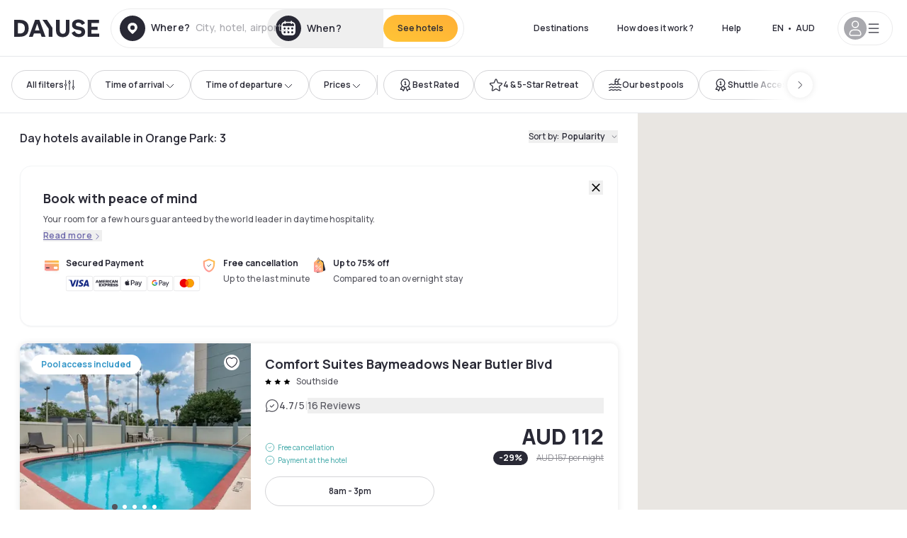

--- FILE ---
content_type: text/html; charset=utf-8
request_url: https://au.dayuse.com/s/united-states/florida/clay-county/orange-park
body_size: 70066
content:
<!DOCTYPE html><html translate="no" lang="en-AU"><head><meta charSet="utf-8" data-next-head=""/><meta name="viewport" content="width=device-width" data-next-head=""/><script data-next-head="">
          var kameleoonLoadingTimeout = 1000;
          window.kameleoonQueue = window.kameleoonQueue || [];
          window.kameleoonStartLoadTime =  Date.now() - performance.now();
          if (!document.getElementById("kameleoonLoadingStyleSheet") && !window.kameleoonDisplayPageTimeOut)
          {
              var kameleoonS = document.getElementsByTagName("script")[0];
              var kameleoonCc = "* { visibility: hidden !important; background-image: none !important; }";
              var kameleoonStn = document.createElement("style");
              kameleoonStn.type = "text/css";
              kameleoonStn.id = "kameleoonLoadingStyleSheet";
              if (kameleoonStn.styleSheet)
              {
                  kameleoonStn.styleSheet.cssText = kameleoonCc;
              }
                  else
              {
                  kameleoonStn.appendChild(document.createTextNode(kameleoonCc));
              }
              kameleoonS.parentNode.insertBefore(kameleoonStn, kameleoonS);
              window.kameleoonDisplayPage = function(fromEngine)
                  {
                      if (!fromEngine)
                      {
                          window.kameleoonTimeout = true;
                      }
                      if (kameleoonStn.parentNode)
                      {
                          kameleoonStn.parentNode.removeChild(kameleoonStn);
                      }
                  };
              window.kameleoonDisplayPageTimeOut = window.setTimeout(window.kameleoonDisplayPage, kameleoonLoadingTimeout);
          }</script><script type="text/javascript" src="/enkoleoma.js" async="" data-next-head=""></script><script data-next-head="">
              (function(w,d,s,l,i){w[l]=w[l]||[];w[l].push({'gtm.start':
              new Date().getTime(),event:'gtm.js'});var f=d.getElementsByTagName(s)[0],
              j=d.createElement(s),dl=l!='dataLayer'?'&l='+l:'';j.async=true;j.src=
              'https://sgtm.dayuse.com/tms?id='+i+dl;f.parentNode.insertBefore(j,f);
              })(window,document,'script','dataLayer', 'GTM-PFRJSLZ');
              </script><title data-next-head="">Dayuse Hotels in Orange Park • Hotels by the hour | Dayuse.com </title><meta name="robots" content="index,follow" data-next-head=""/><meta name="description" content="Book your daytime hotel in Orange Park. ✓ Discounted rate ✓ Free cancellation ✓ Book without a credit card " data-next-head=""/><link rel="alternate" hrefLang="fr-FR" href="https://www.dayuse.fr/s/united-states/florida/clay-county/orange-park" data-next-head=""/><link rel="alternate" hrefLang="en-GB" href="https://www.dayuse.co.uk/s/united-states/florida/clay-county/orange-park" data-next-head=""/><link rel="alternate" hrefLang="it-IT" href="https://www.dayuse-hotels.it/s/united-states/florida/clay-county/orange-park" data-next-head=""/><link rel="alternate" hrefLang="es-ES" href="https://www.dayuse.es/s/united-states/florida/clay-county/orange-park" data-next-head=""/><link rel="alternate" hrefLang="de-DE" href="https://www.dayuse.de/s/united-states/florida/clay-county/orange-park" data-next-head=""/><link rel="alternate" hrefLang="fr-BE" href="https://www.dayuse.be/s/united-states/florida/clay-county/orange-park" data-next-head=""/><link rel="alternate" hrefLang="nl-BE" href="https://nl.dayuse.be/s/united-states/florida/clay-county/orange-park" data-next-head=""/><link rel="alternate" hrefLang="fr-CH" href="https://www.dayuse.ch/s/united-states/florida/clay-county/orange-park" data-next-head=""/><link rel="alternate" hrefLang="de-CH" href="https://de.dayuse.ch/s/united-states/florida/clay-county/orange-park" data-next-head=""/><link rel="alternate" hrefLang="pt-BR" href="https://www.dayuse.net.br/s/united-states/florida/clay-county/orange-park" data-next-head=""/><link rel="alternate" hrefLang="pt-PT" href="https://pt.dayuse.com/s/united-states/florida/clay-county/orange-park" data-next-head=""/><link rel="alternate" hrefLang="nl-NL" href="https://www.dayuse.nl/s/united-states/florida/clay-county/orange-park" data-next-head=""/><link rel="alternate" hrefLang="de-AT" href="https://www.dayuse.at/s/united-states/florida/clay-county/orange-park" data-next-head=""/><link rel="alternate" hrefLang="en-AU" href="https://au.dayuse.com/s/united-states/florida/clay-county/orange-park" data-next-head=""/><link rel="alternate" hrefLang="en-IE" href="https://www.dayuse.ie/s/united-states/florida/clay-county/orange-park" data-next-head=""/><link rel="alternate" hrefLang="zh-HK" href="https://www.dayuse.com.hk/s/united-states/florida/clay-county/orange-park" data-next-head=""/><link rel="alternate" hrefLang="en-HK" href="https://en.dayuse.com.hk/s/united-states/florida/clay-county/orange-park" data-next-head=""/><link rel="alternate" hrefLang="en-AE" href="https://www.dayuse.ae/s/united-states/florida/clay-county/orange-park" data-next-head=""/><link rel="alternate" hrefLang="en-QA" href="https://qa.dayuse.com/s/united-states/florida/clay-county/orange-park" data-next-head=""/><link rel="alternate" hrefLang="en-BH" href="https://bh.dayuse.com/s/united-states/florida/clay-county/orange-park" data-next-head=""/><link rel="alternate" hrefLang="en-CA" href="https://ca.dayuse.com/s/united-states/florida/clay-county/orange-park" data-next-head=""/><link rel="alternate" hrefLang="en-SG" href="https://www.dayuse.sg/s/united-states/florida/clay-county/orange-park" data-next-head=""/><link rel="alternate" hrefLang="en-SE" href="https://www.dayuse.se/s/united-states/florida/clay-county/orange-park" data-next-head=""/><link rel="alternate" hrefLang="en-TH" href="https://th.dayuse.com/s/united-states/florida/clay-county/orange-park" data-next-head=""/><link rel="alternate" hrefLang="ko-KR" href="https://kr.dayuse.com/s/united-states/florida/clay-county/orange-park" data-next-head=""/><link rel="alternate" hrefLang="en-NZ" href="https://nz.dayuse.com/s/united-states/florida/clay-county/orange-park" data-next-head=""/><link rel="alternate" hrefLang="en-US" href="https://www.dayuse.com/s/united-states/florida/clay-county/orange-park" data-next-head=""/><link rel="alternate" hrefLang="en" href="https://www.dayuse.com/s/united-states/florida/clay-county/orange-park" data-next-head=""/><link rel="alternate" hrefLang="fr" href="https://www.dayuse.fr/s/united-states/florida/clay-county/orange-park" data-next-head=""/><link rel="alternate" hrefLang="de" href="https://www.dayuse.de/s/united-states/florida/clay-county/orange-park" data-next-head=""/><link rel="alternate" hrefLang="es" href="https://www.dayuse.es/s/united-states/florida/clay-county/orange-park" data-next-head=""/><link rel="alternate" hrefLang="it" href="https://www.dayuse-hotels.it/s/united-states/florida/clay-county/orange-park" data-next-head=""/><link rel="alternate" hrefLang="nl" href="https://www.dayuse.nl/s/united-states/florida/clay-county/orange-park" data-next-head=""/><link rel="alternate" hrefLang="pt" href="https://pt.dayuse.com/s/united-states/florida/clay-county/orange-park" data-next-head=""/><link rel="alternate" hrefLang="zh" href="https://www.dayuse.com.hk/s/united-states/florida/clay-county/orange-park" data-next-head=""/><link rel="alternate" hrefLang="ko" href="https://kr.dayuse.com/s/united-states/florida/clay-county/orange-park" data-next-head=""/><link rel="alternate" hrefLang="zh-CN" href="https://cn.dayuse.com/s/united-states/florida/clay-county/orange-park" data-next-head=""/><link rel="alternate" hrefLang="ja-JP" href="https://jp.dayuse.com/s/united-states/florida/clay-county/orange-park" data-next-head=""/><link rel="alternate" hrefLang="en-IN" href="https://in.dayuse.com/s/united-states/florida/clay-county/orange-park" data-next-head=""/><link rel="alternate" hrefLang="el-GR" href="https://gr.dayuse.com/s/united-states/florida/clay-county/orange-park" data-next-head=""/><link rel="alternate" hrefLang="es-MX" href="https://mx.dayuse.com/s/united-states/florida/clay-county/orange-park" data-next-head=""/><link rel="alternate" hrefLang="tr-TR" href="https://tr.dayuse.com/s/united-states/florida/clay-county/orange-park" data-next-head=""/><link rel="alternate" hrefLang="vi-VN" href="https://vn.dayuse.com/s/united-states/florida/clay-county/orange-park" data-next-head=""/><link rel="alternate" hrefLang="id-ID" href="https://id.dayuse.com/s/united-states/florida/clay-county/orange-park" data-next-head=""/><link rel="alternate" hrefLang="pl-PL" href="https://pl.dayuse.com/s/united-states/florida/clay-county/orange-park" data-next-head=""/><link rel="alternate" hrefLang="en-MY" href="https://my.dayuse.com/s/united-states/florida/clay-county/orange-park" data-next-head=""/><link rel="alternate" hrefLang="en-PH" href="https://ph.dayuse.com/s/united-states/florida/clay-county/orange-park" data-next-head=""/><link rel="alternate" hrefLang="es-AR" href="https://ar.dayuse.com/s/united-states/florida/clay-county/orange-park" data-next-head=""/><link rel="alternate" hrefLang="en-ZA" href="https://za.dayuse.com/s/united-states/florida/clay-county/orange-park" data-next-head=""/><link rel="alternate" hrefLang="no-NO" href="https://no.dayuse.com/s/united-states/florida/clay-county/orange-park" data-next-head=""/><link rel="alternate" hrefLang="ro-RO" href="https://ro.dayuse.com/s/united-states/florida/clay-county/orange-park" data-next-head=""/><link rel="alternate" hrefLang="da-DK" href="https://dk.dayuse.com/s/united-states/florida/clay-county/orange-park" data-next-head=""/><link rel="alternate" hrefLang="bg-BG" href="https://bg.dayuse.com/s/united-states/florida/clay-county/orange-park" data-next-head=""/><link rel="alternate" hrefLang="fi-FI" href="https://fi.dayuse.com/s/united-states/florida/clay-county/orange-park" data-next-head=""/><link rel="alternate" hrefLang="hr-HR" href="https://hr.dayuse.com/s/united-states/florida/clay-county/orange-park" data-next-head=""/><link rel="alternate" hrefLang="hu-HU" href="https://hu.dayuse.com/s/united-states/florida/clay-county/orange-park" data-next-head=""/><link rel="alternate" hrefLang="es-CL" href="https://cl.dayuse.com/s/united-states/florida/clay-county/orange-park" data-next-head=""/><link rel="alternate" hrefLang="sk-SK" href="https://sk.dayuse.com/s/united-states/florida/clay-county/orange-park" data-next-head=""/><link rel="alternate" hrefLang="es-EC" href="https://ec.dayuse.com/s/united-states/florida/clay-county/orange-park" data-next-head=""/><link rel="alternate" hrefLang="es-CR" href="https://cr.dayuse.com/s/united-states/florida/clay-county/orange-park" data-next-head=""/><link rel="alternate" hrefLang="es-CO" href="https://co.dayuse.com/s/united-states/florida/clay-county/orange-park" data-next-head=""/><meta property="og:title" content="Dayuse Hotels in Orange Park • Hotels by the hour | Dayuse.com " data-next-head=""/><meta property="og:description" content="Book your daytime hotel in Orange Park. ✓ Discounted rate ✓ Free cancellation ✓ Book without a credit card " data-next-head=""/><link rel="canonical" href="https://au.dayuse.com/s/united-states/florida/clay-county/orange-park" data-next-head=""/><link rel="alternate" href="/search-page-rss-feed.xml" type="application/rss+xml" data-next-head=""/><script type="application/ld+json" data-next-head="">{"@context":"https://schema.org","@type":"Hotel","aggregateRating":{"@type":"AggregateRating","ratingValue":"4.3","reviewCount":"2149"},"name":"Dayuse","url":"https://www.dayuse.com","sameAs":["https://www.linkedin.com/company/dayuse-hotels","https://www.facebook.com/dayusecom","https://x.com/dayuse_en","https://www.instagram.com/dayuse/","https://www.youtube.com/@Dayuse"],"address":{"@type":"PostalAddress","streetAddress":"1200 Brickell Avenue","addressLocality":"Miami","addressRegion":"FL","postalCode":"33131","addressCountry":"US"},"location":[{"@type":"Place","address":{"@type":"PostalAddress","streetAddress":"1200 Brickell Avenue","addressLocality":"Miami","addressRegion":"FL","postalCode":"33131","addressCountry":"US"}},{"@type":"Place","address":{"@type":"PostalAddress","streetAddress":"6 Bd Poissonnière","postalCode":"75009","addressLocality":"Paris","addressCountry":"FR"}}],"contactPoint":[{"@type":"ContactPoint","telephone":"+1-929-284-2269","contactType":"customer service","areaServed":"US","availableLanguage":["English","Spanish","French"]},{"@type":"ContactPoint","telephone":"+33-1-76-36-05-96","contactType":"customer service","areaServed":"FR","availableLanguage":["French","English"]},{"@type":"ContactPoint","telephone":"+39-06-9450-3490","contactType":"customer service","areaServed":"IT","availableLanguage":["Italian","English"]},{"@type":"ContactPoint","telephone":"+44-20-4571-4354","contactType":"customer service","areaServed":"UK","availableLanguage":["English"]},{"@type":"ContactPoint","telephone":"+49-800-724-5975","contactType":"customer service","areaServed":"DE","availableLanguage":["German","English"]},{"@type":"ContactPoint","telephone":"+1-438-238-2481","contactType":"customer service","areaServed":"CA","availableLanguage":["English","French"]},{"@type":"ContactPoint","telephone":"+34-518-90-0594","contactType":"customer service","areaServed":"ES","availableLanguage":["Spanish","English"]},{"@type":"ContactPoint","telephone":"+31-85-107-0143","contactType":"customer service","areaServed":"NL","availableLanguage":["English","Ducth"]},{"@type":"ContactPoint","telephone":"+55-11-43803483","contactType":"customer service","areaServed":"BR","availableLanguage":["Portuguese","English"]}]}</script><link rel="preload" as="image" imageSrcSet="/_next/image?url=https%3A%2F%2Fstatic.dayuse.com%2Fhotels%2F18747%2F0dcc8b369ec72d6f774bd918193cf04d-comfort-suites-baymeadows-near-butler-blvd.jpg&amp;w=450&amp;q=75 450w, /_next/image?url=https%3A%2F%2Fstatic.dayuse.com%2Fhotels%2F18747%2F0dcc8b369ec72d6f774bd918193cf04d-comfort-suites-baymeadows-near-butler-blvd.jpg&amp;w=640&amp;q=75 640w, /_next/image?url=https%3A%2F%2Fstatic.dayuse.com%2Fhotels%2F18747%2F0dcc8b369ec72d6f774bd918193cf04d-comfort-suites-baymeadows-near-butler-blvd.jpg&amp;w=750&amp;q=75 750w, /_next/image?url=https%3A%2F%2Fstatic.dayuse.com%2Fhotels%2F18747%2F0dcc8b369ec72d6f774bd918193cf04d-comfort-suites-baymeadows-near-butler-blvd.jpg&amp;w=828&amp;q=75 828w, /_next/image?url=https%3A%2F%2Fstatic.dayuse.com%2Fhotels%2F18747%2F0dcc8b369ec72d6f774bd918193cf04d-comfort-suites-baymeadows-near-butler-blvd.jpg&amp;w=1080&amp;q=75 1080w, /_next/image?url=https%3A%2F%2Fstatic.dayuse.com%2Fhotels%2F18747%2F0dcc8b369ec72d6f774bd918193cf04d-comfort-suites-baymeadows-near-butler-blvd.jpg&amp;w=1200&amp;q=75 1200w, /_next/image?url=https%3A%2F%2Fstatic.dayuse.com%2Fhotels%2F18747%2F0dcc8b369ec72d6f774bd918193cf04d-comfort-suites-baymeadows-near-butler-blvd.jpg&amp;w=1400&amp;q=75 1400w, /_next/image?url=https%3A%2F%2Fstatic.dayuse.com%2Fhotels%2F18747%2F0dcc8b369ec72d6f774bd918193cf04d-comfort-suites-baymeadows-near-butler-blvd.jpg&amp;w=1920&amp;q=75 1920w, /_next/image?url=https%3A%2F%2Fstatic.dayuse.com%2Fhotels%2F18747%2F0dcc8b369ec72d6f774bd918193cf04d-comfort-suites-baymeadows-near-butler-blvd.jpg&amp;w=2048&amp;q=75 2048w, /_next/image?url=https%3A%2F%2Fstatic.dayuse.com%2Fhotels%2F18747%2F0dcc8b369ec72d6f774bd918193cf04d-comfort-suites-baymeadows-near-butler-blvd.jpg&amp;w=3840&amp;q=75 3840w" imageSizes="(min-width:768px) 420px, 100vw" data-next-head=""/><link rel="preload" as="image" imageSrcSet="/_next/image?url=https%3A%2F%2Fstatic.dayuse.com%2Fhotels%2F18747%2Fba7e974c478605ee52072812c14cb88b-comfort-suites-baymeadows-near-butler-blvd.jpg&amp;w=450&amp;q=75 450w, /_next/image?url=https%3A%2F%2Fstatic.dayuse.com%2Fhotels%2F18747%2Fba7e974c478605ee52072812c14cb88b-comfort-suites-baymeadows-near-butler-blvd.jpg&amp;w=640&amp;q=75 640w, /_next/image?url=https%3A%2F%2Fstatic.dayuse.com%2Fhotels%2F18747%2Fba7e974c478605ee52072812c14cb88b-comfort-suites-baymeadows-near-butler-blvd.jpg&amp;w=750&amp;q=75 750w, /_next/image?url=https%3A%2F%2Fstatic.dayuse.com%2Fhotels%2F18747%2Fba7e974c478605ee52072812c14cb88b-comfort-suites-baymeadows-near-butler-blvd.jpg&amp;w=828&amp;q=75 828w, /_next/image?url=https%3A%2F%2Fstatic.dayuse.com%2Fhotels%2F18747%2Fba7e974c478605ee52072812c14cb88b-comfort-suites-baymeadows-near-butler-blvd.jpg&amp;w=1080&amp;q=75 1080w, /_next/image?url=https%3A%2F%2Fstatic.dayuse.com%2Fhotels%2F18747%2Fba7e974c478605ee52072812c14cb88b-comfort-suites-baymeadows-near-butler-blvd.jpg&amp;w=1200&amp;q=75 1200w, /_next/image?url=https%3A%2F%2Fstatic.dayuse.com%2Fhotels%2F18747%2Fba7e974c478605ee52072812c14cb88b-comfort-suites-baymeadows-near-butler-blvd.jpg&amp;w=1400&amp;q=75 1400w, /_next/image?url=https%3A%2F%2Fstatic.dayuse.com%2Fhotels%2F18747%2Fba7e974c478605ee52072812c14cb88b-comfort-suites-baymeadows-near-butler-blvd.jpg&amp;w=1920&amp;q=75 1920w, /_next/image?url=https%3A%2F%2Fstatic.dayuse.com%2Fhotels%2F18747%2Fba7e974c478605ee52072812c14cb88b-comfort-suites-baymeadows-near-butler-blvd.jpg&amp;w=2048&amp;q=75 2048w, /_next/image?url=https%3A%2F%2Fstatic.dayuse.com%2Fhotels%2F18747%2Fba7e974c478605ee52072812c14cb88b-comfort-suites-baymeadows-near-butler-blvd.jpg&amp;w=3840&amp;q=75 3840w" imageSizes="(min-width:768px) 420px, 100vw" data-next-head=""/><link rel="preload" as="image" imageSrcSet="/_next/image?url=https%3A%2F%2Fstatic.dayuse.com%2Fhotels%2F20754%2Fe8333befe3911bc8df455d3df34fd609-baymont-by-wyndham-jacksonville-airport.jpg&amp;w=450&amp;q=75 450w, /_next/image?url=https%3A%2F%2Fstatic.dayuse.com%2Fhotels%2F20754%2Fe8333befe3911bc8df455d3df34fd609-baymont-by-wyndham-jacksonville-airport.jpg&amp;w=640&amp;q=75 640w, /_next/image?url=https%3A%2F%2Fstatic.dayuse.com%2Fhotels%2F20754%2Fe8333befe3911bc8df455d3df34fd609-baymont-by-wyndham-jacksonville-airport.jpg&amp;w=750&amp;q=75 750w, /_next/image?url=https%3A%2F%2Fstatic.dayuse.com%2Fhotels%2F20754%2Fe8333befe3911bc8df455d3df34fd609-baymont-by-wyndham-jacksonville-airport.jpg&amp;w=828&amp;q=75 828w, /_next/image?url=https%3A%2F%2Fstatic.dayuse.com%2Fhotels%2F20754%2Fe8333befe3911bc8df455d3df34fd609-baymont-by-wyndham-jacksonville-airport.jpg&amp;w=1080&amp;q=75 1080w, /_next/image?url=https%3A%2F%2Fstatic.dayuse.com%2Fhotels%2F20754%2Fe8333befe3911bc8df455d3df34fd609-baymont-by-wyndham-jacksonville-airport.jpg&amp;w=1200&amp;q=75 1200w, /_next/image?url=https%3A%2F%2Fstatic.dayuse.com%2Fhotels%2F20754%2Fe8333befe3911bc8df455d3df34fd609-baymont-by-wyndham-jacksonville-airport.jpg&amp;w=1400&amp;q=75 1400w, /_next/image?url=https%3A%2F%2Fstatic.dayuse.com%2Fhotels%2F20754%2Fe8333befe3911bc8df455d3df34fd609-baymont-by-wyndham-jacksonville-airport.jpg&amp;w=1920&amp;q=75 1920w, /_next/image?url=https%3A%2F%2Fstatic.dayuse.com%2Fhotels%2F20754%2Fe8333befe3911bc8df455d3df34fd609-baymont-by-wyndham-jacksonville-airport.jpg&amp;w=2048&amp;q=75 2048w, /_next/image?url=https%3A%2F%2Fstatic.dayuse.com%2Fhotels%2F20754%2Fe8333befe3911bc8df455d3df34fd609-baymont-by-wyndham-jacksonville-airport.jpg&amp;w=3840&amp;q=75 3840w" imageSizes="(min-width:768px) 420px, 100vw" data-next-head=""/><link rel="preload" as="image" imageSrcSet="/_next/image?url=https%3A%2F%2Fstatic.dayuse.com%2Fhotels%2F20754%2Fc7d8b65e2be2f2275cdd733ed1a3398b-baymont-by-wyndham-jacksonville-airport.jpg&amp;w=450&amp;q=75 450w, /_next/image?url=https%3A%2F%2Fstatic.dayuse.com%2Fhotels%2F20754%2Fc7d8b65e2be2f2275cdd733ed1a3398b-baymont-by-wyndham-jacksonville-airport.jpg&amp;w=640&amp;q=75 640w, /_next/image?url=https%3A%2F%2Fstatic.dayuse.com%2Fhotels%2F20754%2Fc7d8b65e2be2f2275cdd733ed1a3398b-baymont-by-wyndham-jacksonville-airport.jpg&amp;w=750&amp;q=75 750w, /_next/image?url=https%3A%2F%2Fstatic.dayuse.com%2Fhotels%2F20754%2Fc7d8b65e2be2f2275cdd733ed1a3398b-baymont-by-wyndham-jacksonville-airport.jpg&amp;w=828&amp;q=75 828w, /_next/image?url=https%3A%2F%2Fstatic.dayuse.com%2Fhotels%2F20754%2Fc7d8b65e2be2f2275cdd733ed1a3398b-baymont-by-wyndham-jacksonville-airport.jpg&amp;w=1080&amp;q=75 1080w, /_next/image?url=https%3A%2F%2Fstatic.dayuse.com%2Fhotels%2F20754%2Fc7d8b65e2be2f2275cdd733ed1a3398b-baymont-by-wyndham-jacksonville-airport.jpg&amp;w=1200&amp;q=75 1200w, /_next/image?url=https%3A%2F%2Fstatic.dayuse.com%2Fhotels%2F20754%2Fc7d8b65e2be2f2275cdd733ed1a3398b-baymont-by-wyndham-jacksonville-airport.jpg&amp;w=1400&amp;q=75 1400w, /_next/image?url=https%3A%2F%2Fstatic.dayuse.com%2Fhotels%2F20754%2Fc7d8b65e2be2f2275cdd733ed1a3398b-baymont-by-wyndham-jacksonville-airport.jpg&amp;w=1920&amp;q=75 1920w, /_next/image?url=https%3A%2F%2Fstatic.dayuse.com%2Fhotels%2F20754%2Fc7d8b65e2be2f2275cdd733ed1a3398b-baymont-by-wyndham-jacksonville-airport.jpg&amp;w=2048&amp;q=75 2048w, /_next/image?url=https%3A%2F%2Fstatic.dayuse.com%2Fhotels%2F20754%2Fc7d8b65e2be2f2275cdd733ed1a3398b-baymont-by-wyndham-jacksonville-airport.jpg&amp;w=3840&amp;q=75 3840w" imageSizes="(min-width:768px) 420px, 100vw" data-next-head=""/><link rel="preload" as="image" imageSrcSet="/_next/image?url=https%3A%2F%2Fstatic.dayuse.com%2Fhotels%2F20640%2F807992ab238e81564b87cb760bf496cb-hampton-inn-suites-jacksonville-south-bartram-park.jpg&amp;w=450&amp;q=75 450w, /_next/image?url=https%3A%2F%2Fstatic.dayuse.com%2Fhotels%2F20640%2F807992ab238e81564b87cb760bf496cb-hampton-inn-suites-jacksonville-south-bartram-park.jpg&amp;w=640&amp;q=75 640w, /_next/image?url=https%3A%2F%2Fstatic.dayuse.com%2Fhotels%2F20640%2F807992ab238e81564b87cb760bf496cb-hampton-inn-suites-jacksonville-south-bartram-park.jpg&amp;w=750&amp;q=75 750w, /_next/image?url=https%3A%2F%2Fstatic.dayuse.com%2Fhotels%2F20640%2F807992ab238e81564b87cb760bf496cb-hampton-inn-suites-jacksonville-south-bartram-park.jpg&amp;w=828&amp;q=75 828w, /_next/image?url=https%3A%2F%2Fstatic.dayuse.com%2Fhotels%2F20640%2F807992ab238e81564b87cb760bf496cb-hampton-inn-suites-jacksonville-south-bartram-park.jpg&amp;w=1080&amp;q=75 1080w, /_next/image?url=https%3A%2F%2Fstatic.dayuse.com%2Fhotels%2F20640%2F807992ab238e81564b87cb760bf496cb-hampton-inn-suites-jacksonville-south-bartram-park.jpg&amp;w=1200&amp;q=75 1200w, /_next/image?url=https%3A%2F%2Fstatic.dayuse.com%2Fhotels%2F20640%2F807992ab238e81564b87cb760bf496cb-hampton-inn-suites-jacksonville-south-bartram-park.jpg&amp;w=1400&amp;q=75 1400w, /_next/image?url=https%3A%2F%2Fstatic.dayuse.com%2Fhotels%2F20640%2F807992ab238e81564b87cb760bf496cb-hampton-inn-suites-jacksonville-south-bartram-park.jpg&amp;w=1920&amp;q=75 1920w, /_next/image?url=https%3A%2F%2Fstatic.dayuse.com%2Fhotels%2F20640%2F807992ab238e81564b87cb760bf496cb-hampton-inn-suites-jacksonville-south-bartram-park.jpg&amp;w=2048&amp;q=75 2048w, /_next/image?url=https%3A%2F%2Fstatic.dayuse.com%2Fhotels%2F20640%2F807992ab238e81564b87cb760bf496cb-hampton-inn-suites-jacksonville-south-bartram-park.jpg&amp;w=3840&amp;q=75 3840w" imageSizes="(min-width:768px) 420px, 100vw" data-next-head=""/><link rel="preload" as="image" imageSrcSet="/_next/image?url=https%3A%2F%2Fstatic.dayuse.com%2Fhotels%2F20640%2F114fe3cf7848f7a440412469b9e4c575-hampton-inn-suites-jacksonville-south-bartram-park.jpg&amp;w=450&amp;q=75 450w, /_next/image?url=https%3A%2F%2Fstatic.dayuse.com%2Fhotels%2F20640%2F114fe3cf7848f7a440412469b9e4c575-hampton-inn-suites-jacksonville-south-bartram-park.jpg&amp;w=640&amp;q=75 640w, /_next/image?url=https%3A%2F%2Fstatic.dayuse.com%2Fhotels%2F20640%2F114fe3cf7848f7a440412469b9e4c575-hampton-inn-suites-jacksonville-south-bartram-park.jpg&amp;w=750&amp;q=75 750w, /_next/image?url=https%3A%2F%2Fstatic.dayuse.com%2Fhotels%2F20640%2F114fe3cf7848f7a440412469b9e4c575-hampton-inn-suites-jacksonville-south-bartram-park.jpg&amp;w=828&amp;q=75 828w, /_next/image?url=https%3A%2F%2Fstatic.dayuse.com%2Fhotels%2F20640%2F114fe3cf7848f7a440412469b9e4c575-hampton-inn-suites-jacksonville-south-bartram-park.jpg&amp;w=1080&amp;q=75 1080w, /_next/image?url=https%3A%2F%2Fstatic.dayuse.com%2Fhotels%2F20640%2F114fe3cf7848f7a440412469b9e4c575-hampton-inn-suites-jacksonville-south-bartram-park.jpg&amp;w=1200&amp;q=75 1200w, /_next/image?url=https%3A%2F%2Fstatic.dayuse.com%2Fhotels%2F20640%2F114fe3cf7848f7a440412469b9e4c575-hampton-inn-suites-jacksonville-south-bartram-park.jpg&amp;w=1400&amp;q=75 1400w, /_next/image?url=https%3A%2F%2Fstatic.dayuse.com%2Fhotels%2F20640%2F114fe3cf7848f7a440412469b9e4c575-hampton-inn-suites-jacksonville-south-bartram-park.jpg&amp;w=1920&amp;q=75 1920w, /_next/image?url=https%3A%2F%2Fstatic.dayuse.com%2Fhotels%2F20640%2F114fe3cf7848f7a440412469b9e4c575-hampton-inn-suites-jacksonville-south-bartram-park.jpg&amp;w=2048&amp;q=75 2048w, /_next/image?url=https%3A%2F%2Fstatic.dayuse.com%2Fhotels%2F20640%2F114fe3cf7848f7a440412469b9e4c575-hampton-inn-suites-jacksonville-south-bartram-park.jpg&amp;w=3840&amp;q=75 3840w" imageSizes="(min-width:768px) 420px, 100vw" data-next-head=""/><link rel="preconnect" href="https://fonts.googleapis.com"/><link rel="preconnect" href="https://fonts.gstatic.com"/><link href="https://fonts.googleapis.com/css2?family=Manrope:wght@200;300;400;500;600;700;800&amp;display=swap" rel="stylesheet"/><link rel="shortcut icon" type="image/png" sizes="192x192" href="/android-chrome-192x192.png"/><link rel="apple-touch-icon" type="image/png" sizes="192x192" href="/apple-touch-icon.png"/><link rel="preload" href="/_next/static/css/3eae8012071fbcd5.css?dpl=dpl_2NgZQujz4bfhkMNzE9E4cDaSqVRj" as="style" crossorigin="anonymous"/><link rel="stylesheet" href="/_next/static/css/3eae8012071fbcd5.css?dpl=dpl_2NgZQujz4bfhkMNzE9E4cDaSqVRj" crossorigin="anonymous" data-n-g=""/><link rel="preload" href="/_next/static/css/a51740f23892ad37.css?dpl=dpl_2NgZQujz4bfhkMNzE9E4cDaSqVRj" as="style" crossorigin="anonymous"/><link rel="stylesheet" href="/_next/static/css/a51740f23892ad37.css?dpl=dpl_2NgZQujz4bfhkMNzE9E4cDaSqVRj" crossorigin="anonymous" data-n-p=""/><link rel="preload" href="/_next/static/css/4cd358ba8304893d.css?dpl=dpl_2NgZQujz4bfhkMNzE9E4cDaSqVRj" as="style" crossorigin="anonymous"/><link rel="stylesheet" href="/_next/static/css/4cd358ba8304893d.css?dpl=dpl_2NgZQujz4bfhkMNzE9E4cDaSqVRj" crossorigin="anonymous" data-n-p=""/><link rel="preload" href="/_next/static/css/850d8be36d8d6fe5.css?dpl=dpl_2NgZQujz4bfhkMNzE9E4cDaSqVRj" as="style" crossorigin="anonymous"/><link rel="stylesheet" href="/_next/static/css/850d8be36d8d6fe5.css?dpl=dpl_2NgZQujz4bfhkMNzE9E4cDaSqVRj" crossorigin="anonymous" data-n-p=""/><noscript data-n-css=""></noscript><script defer="" crossorigin="anonymous" nomodule="" src="/_next/static/chunks/polyfills-42372ed130431b0a.js?dpl=dpl_2NgZQujz4bfhkMNzE9E4cDaSqVRj"></script><script src="/_next/static/chunks/webpack-7639fd40dcf7b3fd.js?dpl=dpl_2NgZQujz4bfhkMNzE9E4cDaSqVRj" defer="" crossorigin="anonymous"></script><script src="/_next/static/chunks/framework-97fdf35f827e082a.js?dpl=dpl_2NgZQujz4bfhkMNzE9E4cDaSqVRj" defer="" crossorigin="anonymous"></script><script src="/_next/static/chunks/main-5b51d4ffcd8516a8.js?dpl=dpl_2NgZQujz4bfhkMNzE9E4cDaSqVRj" defer="" crossorigin="anonymous"></script><script src="/_next/static/chunks/pages/_app-b7f83003a837f749.js?dpl=dpl_2NgZQujz4bfhkMNzE9E4cDaSqVRj" defer="" crossorigin="anonymous"></script><script src="/_next/static/chunks/0bd2f4cc-53a38b2c46e550c3.js?dpl=dpl_2NgZQujz4bfhkMNzE9E4cDaSqVRj" defer="" crossorigin="anonymous"></script><script src="/_next/static/chunks/50d3ae47-34e18f1e0b1c5acf.js?dpl=dpl_2NgZQujz4bfhkMNzE9E4cDaSqVRj" defer="" crossorigin="anonymous"></script><script src="/_next/static/chunks/9069-6462aaf8c4a28e4c.js?dpl=dpl_2NgZQujz4bfhkMNzE9E4cDaSqVRj" defer="" crossorigin="anonymous"></script><script src="/_next/static/chunks/8863-fb241e65101184a5.js?dpl=dpl_2NgZQujz4bfhkMNzE9E4cDaSqVRj" defer="" crossorigin="anonymous"></script><script src="/_next/static/chunks/477-72b76de0d05e6ee8.js?dpl=dpl_2NgZQujz4bfhkMNzE9E4cDaSqVRj" defer="" crossorigin="anonymous"></script><script src="/_next/static/chunks/6171-db65971239a06ceb.js?dpl=dpl_2NgZQujz4bfhkMNzE9E4cDaSqVRj" defer="" crossorigin="anonymous"></script><script src="/_next/static/chunks/423-ff24dd5611ce3385.js?dpl=dpl_2NgZQujz4bfhkMNzE9E4cDaSqVRj" defer="" crossorigin="anonymous"></script><script src="/_next/static/chunks/389-8f88a646bf6ad0a5.js?dpl=dpl_2NgZQujz4bfhkMNzE9E4cDaSqVRj" defer="" crossorigin="anonymous"></script><script src="/_next/static/chunks/4440-dbfd1004ecde1aec.js?dpl=dpl_2NgZQujz4bfhkMNzE9E4cDaSqVRj" defer="" crossorigin="anonymous"></script><script src="/_next/static/chunks/5356-11f05466b00cb472.js?dpl=dpl_2NgZQujz4bfhkMNzE9E4cDaSqVRj" defer="" crossorigin="anonymous"></script><script src="/_next/static/chunks/8093-5bc560346021f2d9.js?dpl=dpl_2NgZQujz4bfhkMNzE9E4cDaSqVRj" defer="" crossorigin="anonymous"></script><script src="/_next/static/chunks/4824-5867299315786c52.js?dpl=dpl_2NgZQujz4bfhkMNzE9E4cDaSqVRj" defer="" crossorigin="anonymous"></script><script src="/_next/static/chunks/2102-a10a46a9200d4f8a.js?dpl=dpl_2NgZQujz4bfhkMNzE9E4cDaSqVRj" defer="" crossorigin="anonymous"></script><script src="/_next/static/chunks/3595-ba3b881ddbb84b77.js?dpl=dpl_2NgZQujz4bfhkMNzE9E4cDaSqVRj" defer="" crossorigin="anonymous"></script><script src="/_next/static/chunks/4380-2f5b9ec8565da417.js?dpl=dpl_2NgZQujz4bfhkMNzE9E4cDaSqVRj" defer="" crossorigin="anonymous"></script><script src="/_next/static/chunks/4875-a96f8f2b7128f7a5.js?dpl=dpl_2NgZQujz4bfhkMNzE9E4cDaSqVRj" defer="" crossorigin="anonymous"></script><script src="/_next/static/chunks/7055-34cac93716d26013.js?dpl=dpl_2NgZQujz4bfhkMNzE9E4cDaSqVRj" defer="" crossorigin="anonymous"></script><script src="/_next/static/chunks/8136-08cce8b5a320c3f9.js?dpl=dpl_2NgZQujz4bfhkMNzE9E4cDaSqVRj" defer="" crossorigin="anonymous"></script><script src="/_next/static/chunks/5494-5a3470fc1857d2b9.js?dpl=dpl_2NgZQujz4bfhkMNzE9E4cDaSqVRj" defer="" crossorigin="anonymous"></script><script src="/_next/static/chunks/4644-77bc1fee990bc62c.js?dpl=dpl_2NgZQujz4bfhkMNzE9E4cDaSqVRj" defer="" crossorigin="anonymous"></script><script src="/_next/static/chunks/7503-62f3371b5f2f6438.js?dpl=dpl_2NgZQujz4bfhkMNzE9E4cDaSqVRj" defer="" crossorigin="anonymous"></script><script src="/_next/static/chunks/1472-e3020086242628b7.js?dpl=dpl_2NgZQujz4bfhkMNzE9E4cDaSqVRj" defer="" crossorigin="anonymous"></script><script src="/_next/static/chunks/8996-2283f5befed587b3.js?dpl=dpl_2NgZQujz4bfhkMNzE9E4cDaSqVRj" defer="" crossorigin="anonymous"></script><script src="/_next/static/chunks/4523-b7d3adb981265b28.js?dpl=dpl_2NgZQujz4bfhkMNzE9E4cDaSqVRj" defer="" crossorigin="anonymous"></script><script src="/_next/static/chunks/6387-10f42e68620bb0a3.js?dpl=dpl_2NgZQujz4bfhkMNzE9E4cDaSqVRj" defer="" crossorigin="anonymous"></script><script src="/_next/static/chunks/9339-f3ee0c0554390727.js?dpl=dpl_2NgZQujz4bfhkMNzE9E4cDaSqVRj" defer="" crossorigin="anonymous"></script><script src="/_next/static/chunks/6707-bd74b7052bb46446.js?dpl=dpl_2NgZQujz4bfhkMNzE9E4cDaSqVRj" defer="" crossorigin="anonymous"></script><script src="/_next/static/chunks/5370-0addc4db08de8042.js?dpl=dpl_2NgZQujz4bfhkMNzE9E4cDaSqVRj" defer="" crossorigin="anonymous"></script><script src="/_next/static/chunks/806-701dc82ed4961be0.js?dpl=dpl_2NgZQujz4bfhkMNzE9E4cDaSqVRj" defer="" crossorigin="anonymous"></script><script src="/_next/static/chunks/pages/s/%5B%5B...slug%5D%5D-68d4c7c0352e083f.js?dpl=dpl_2NgZQujz4bfhkMNzE9E4cDaSqVRj" defer="" crossorigin="anonymous"></script><script src="/_next/static/8a_bMFzDgd6MIzVx0NUuw/_buildManifest.js?dpl=dpl_2NgZQujz4bfhkMNzE9E4cDaSqVRj" defer="" crossorigin="anonymous"></script><script src="/_next/static/8a_bMFzDgd6MIzVx0NUuw/_ssgManifest.js?dpl=dpl_2NgZQujz4bfhkMNzE9E4cDaSqVRj" defer="" crossorigin="anonymous"></script><meta name="sentry-trace" content="876900265c0f40b3b4ec06dfb7bd46be-16cc07fc82a551e5"/><meta name="baggage" content="sentry-environment=vercel-production,sentry-release=0a4e61ed88cad8bbed01cc5728710051d2faf39b,sentry-public_key=4eb25b5132264c159f2b2a90f04c7f74,sentry-trace_id=876900265c0f40b3b4ec06dfb7bd46be"/></head><body><noscript></noscript><div id="__next"><div><div class="sticky top-0 z-30 hidden md:block"></div><header class="z-40 h-20 left-0 right-0 top-0 sticky md:block hidden border-b"><div class="flex items-center justify-between h-full px-5"><div class="flex flex-1 items-center justify-between md:justify-start"><div class="flex"><div class="block md:hidden text-shadow-black"><div class="flex items-center h-full"><svg class="h-6 w-6 mr-4" type="button" aria-haspopup="dialog" aria-expanded="false" aria-controls="radix-:R1b66:" data-state="closed"><use href="/common-icons-1764665529445.sprite.svg#menu"></use></svg></div></div><a class="mr-4 text-shadow-black" href="/"><span class="sr-only">Dayuse</span><svg data-name="Layer 1" xmlns="http://www.w3.org/2000/svg" viewBox="0 0 481.62 100" width="120" height="30" fill="currentColor"><path d="M481.62 97.76v-18.1H437.3V58.77h35.49v-18H437.3V20.2h43.76V2.1h-64.93v95.66zm-156-22.16c6 15.42 20.9 24.26 40.68 24.26 22.2 0 35.7-11.36 35.7-30.29 0-14.59-8.84-24.69-28.19-28.48l-13.51-2.66c-7.85-1.54-11.78-5.19-11.78-10 0-6.73 5.61-10.66 15-10.66s16.27 4.77 20.34 13.33L401 21.74C395.93 8.13 382 0 363.39 0c-21.6 0-35.76 10.8-35.76 29.87 0 14.73 9.11 24.27 27.2 27.77l13.61 2.67C376.85 62 381.06 65.5 381.06 71c0 7-5.61 11.08-14.86 11.08-10.66 0-18.1-5.75-23-16.27zM275.17 100C298.73 100 313 86.4 313 62.55V2.1h-20v59.47c0 12.62-6.59 19.5-17.39 19.5s-17.39-6.88-17.39-19.5V2.1H237v60.45C237 86.4 251.47 100 275.17 100M160.73 2.1l34.64 50.35v45.31h21.18V47L185.69 2.1zM130.43 24l12.77 37.71h-25.53zm47.13 73.78L142.64 2.1h-24.13L83.59 97.76h21.88l6.17-18.24h37.59l6.17 18.24zM21.18 20.34H32c18.51 0 28.47 10.52 28.47 29.59S50.49 79.52 32 79.52H21.18zm11.36 77.42c32 0 49.51-17 49.51-47.83S64.52 2.1 32.54 2.1H0v95.66z"></path></svg></a></div><div class=""><div class="lg:mt-0 flex flex-wrap h-14 flex-1 rounded-full"><div class="flex items-center justify-between overflow-hidden rounded-full w-full border border-shadow-black-10"><div class="flex py-2 md:py-0 h-full"><div><div class="rounded-full md:flex items-center h-full md:pl-3 hover:cursor-pointer focus:cursor-text md:hover:bg-shadow-black-10"><div class="relative hidden md:flex items-center pr-3 font-medium"><svg class="shrink-0 text-shadow-black size-9"><use href="/common-icons-1764665529445.sprite.svg#solid-circle-place"></use></svg><div class="relative w-full"><div class="body3 focus absolute pointer-events-none whitespace-nowrap inset-0 flex items-center px-2 truncate">Where?<span class="body3 text-shadow-black-40 ml-2 truncate">City, hotel, airport...</span></div><input type="text" class="focus focus:outline-none pl-2 pr-4 truncate lg:w-40 w-full bg-transparent md:focus:bg-white hover:cursor-pointer focus:cursor-text" autoComplete="off" value=""/></div></div></div><div class="md:hidden flex items-center h-full w-full px-3 font-semibold cursor-pointer"><svg class="size-6 text-gray-500 mr-3"><use href="/common-icons-1764665529445.sprite.svg#search"></use></svg>Look for a daytime hotel</div></div><div class="flex rounded-full abtest-calendar abtest-off hover:bg-shadow-black-10"><div class="cursor-pointer"><button type="button" class="hidden md:flex items-center px-3 space-x-2 rounded-full h-full md:pr-3 md:rounded-r-none"><svg class="h-9 w-9 fill-current text-shadow-black"><use href="/common-icons-1764665529445.sprite.svg#solid-circle-calendar"></use></svg><span class="body3 focus w-24 focus:outline-none text-left whitespace-nowrap truncate">When?</span></button></div><div class="hidden h-full md:rounded-r-full md:flex py-2 mr-2"><button class="flex justify-center select-none items-center rounded-full text-shadow-black bg-gradient-to-bl from-[#FFAF36] to-sunshine-yellow cursor-pointer whitespace-nowrap active:bg-sunshine-yellow active:bg-none hover:bg-[#FFAF36] hover:bg-none disabled:bg-shadow-black-40 disabled:bg-none disabled:text-white disabled:cursor-default text-button-sm py-3 px-5" type="submit"><span>See hotels</span></button></div></div></div></div></div></div></div><div class="hidden lg:flex items-center"><button class="inline-flex items-center justify-center gap-2 whitespace-nowrap rounded-full transition-colors focus-visible:outline-none focus-visible:ring-2 focus-visible:ring-offset-2 focus-visible:ring-black disabled:pointer-events-none disabled:opacity-50 [&amp;_svg]:pointer-events-none [&amp;_svg]:size-4 [&amp;_svg]:shrink-0 bg-transparent hover:bg-[#F8F7FB] active:bg-[#E9E9F3] focus:bg-white/25 disabled:bg-shadow-black-20 ds-text-button-sm py-3 px-5 h-[42px] text-shadow-black" type="button" aria-haspopup="dialog" aria-expanded="false" aria-controls="radix-:Rd66:" data-state="closed">Destinations</button><a class="items-center justify-center gap-2 whitespace-nowrap rounded-full transition-colors focus-visible:outline-none focus-visible:ring-2 focus-visible:ring-offset-2 focus-visible:ring-black disabled:pointer-events-none disabled:opacity-50 [&amp;_svg]:pointer-events-none [&amp;_svg]:size-4 [&amp;_svg]:shrink-0 bg-transparent hover:bg-[#F8F7FB] active:bg-[#E9E9F3] focus:bg-white/25 text-shadow-black disabled:bg-shadow-black-20 ds-text-button-sm py-3 px-5 h-[42px] xl:flex hidden" href="/how-it-works">How does it work ?</a><a href="https://support.dayuse.com/hc/en-us" class="items-center justify-center gap-2 whitespace-nowrap rounded-full transition-colors focus-visible:outline-none focus-visible:ring-2 focus-visible:ring-offset-2 focus-visible:ring-black disabled:pointer-events-none disabled:opacity-50 [&amp;_svg]:pointer-events-none [&amp;_svg]:size-4 [&amp;_svg]:shrink-0 bg-transparent hover:bg-[#F8F7FB] active:bg-[#E9E9F3] focus:bg-white/25 text-shadow-black disabled:bg-shadow-black-20 ds-text-button-sm py-3 px-5 h-[42px] xl:flex hidden">Help</a><button class="items-center justify-center gap-2 whitespace-nowrap rounded-full transition-colors focus-visible:outline-none focus-visible:ring-2 focus-visible:ring-offset-2 focus-visible:ring-black disabled:pointer-events-none disabled:opacity-50 [&amp;_svg]:pointer-events-none [&amp;_svg]:size-4 [&amp;_svg]:shrink-0 bg-transparent hover:bg-[#F8F7FB] active:bg-[#E9E9F3] focus:bg-white/25 text-shadow-black disabled:bg-shadow-black-20 ds-text-button-sm py-3 px-5 h-[42px] hidden">02 8417 1053</button><div class="pr-2"><button class="inline-flex items-center justify-center gap-2 whitespace-nowrap rounded-full transition-colors focus-visible:outline-none focus-visible:ring-2 focus-visible:ring-offset-2 focus-visible:ring-black disabled:pointer-events-none disabled:opacity-50 [&amp;_svg]:pointer-events-none [&amp;_svg]:size-4 [&amp;_svg]:shrink-0 bg-transparent hover:bg-[#F8F7FB] active:bg-[#E9E9F3] focus:bg-white/25 text-shadow-black disabled:bg-shadow-black-20 ds-text-button-sm py-3 px-5 h-[42px]" type="button" aria-haspopup="dialog" aria-expanded="false" aria-controls="radix-:R1d66:" data-state="closed"><span class="uppercase mx-1">en</span><span>•</span><span class="mx-1">AUD</span></button></div><button class="bg-white flex gap-3 items-center active:shadow-100 rounded-full h-12 pl-2 pr-4 border border-shadow-black-10 hover:border-shadow-black-80" type="button" id="radix-:R1l66:" aria-haspopup="menu" aria-expanded="false" data-state="closed" data-slot="dropdown-menu-trigger"><span class="h-8 w-8 rounded-full flex items-center justify-center uppercase bg-shadow-black-40"><svg class="h-6 w-6 text-white fill-current"><use href="/common-icons-1764665529445.sprite.svg#user"></use></svg><span class="font-bold"></span></span><svg class="h-5 w-5 text-shadow-black"><use href="/common-icons-1764665529445.sprite.svg#menu"></use></svg></button></div></div></header><script type="application/ld+json">[{"@context":"https://schema.org","@type":"Hotel","@id":"https://au.dayuse.com/hotels/usa/comfort-suites-baymeadows-near-butler-blvd","name":"Comfort Suites Baymeadows Near Butler Blvd","url":"https://au.dayuse.com/hotels/usa/comfort-suites-baymeadows-near-butler-blvd","telephone":"02 8417 1053","priceRange":"Price starts at 119.94 AUD. We adjust our prices regularly","image":["undefined/_next/image?url=https%3A%2F%2Fstatic.dayuse.com%2Fhotels%2F18747%2F0dcc8b369ec72d6f774bd918193cf04d-comfort-suites-baymeadows-near-butler-blvd.jpg&w=640&q=75","undefined/_next/image?url=https%3A%2F%2Fstatic.dayuse.com%2Fhotels%2F18747%2Fba7e974c478605ee52072812c14cb88b-comfort-suites-baymeadows-near-butler-blvd.jpg&w=640&q=75","undefined/_next/image?url=https%3A%2F%2Fstatic.dayuse.com%2Fhotels%2F18747%2F2dcb328c562cb19e5f1fedb19a3ba8e4-comfort-suites-baymeadows-near-butler-blvd.jpg&w=640&q=75","undefined/_next/image?url=https%3A%2F%2Fstatic.dayuse.com%2Fhotels%2F18747%2Fe933e28d71a681ef1748604e1f28b660-comfort-suites-baymeadows-near-butler-blvd.jpg&w=640&q=75","undefined/_next/image?url=https%3A%2F%2Fstatic.dayuse.com%2Fhotels%2F18747%2F2d9ed6d1e1d9f2fa7cc03e15e5e51403-comfort-suites-baymeadows-near-butler-blvd.jpg&w=640&q=75","undefined/_next/image?url=https%3A%2F%2Fstatic.dayuse.com%2Fhotels%2F18747%2Fd4e8e29575cf9eae8d20732205f00bf9-comfort-suites-baymeadows-near-butler-blvd.jpg&w=640&q=75","undefined/_next/image?url=https%3A%2F%2Fstatic.dayuse.com%2Fhotels%2F18747%2F8ae603a579056b5cec11dab72a311e54-comfort-suites-baymeadows-near-butler-blvd.jpg&w=640&q=75","undefined/_next/image?url=https%3A%2F%2Fstatic.dayuse.com%2Fhotels%2F18747%2F8cf5262797fc581419225e39ba06b873-comfort-suites-baymeadows-near-butler-blvd.jpg&w=640&q=75","undefined/_next/image?url=https%3A%2F%2Fstatic.dayuse.com%2Fhotels%2F18747%2F5f6f089281a3edd9765fdf6d089b17ca-comfort-suites-baymeadows-near-butler-blvd.jpg&w=640&q=75","undefined/_next/image?url=https%3A%2F%2Fstatic.dayuse.com%2Fhotels%2F18747%2F1a6724e8d0cd5b871c1f352fcdfde194-comfort-suites-baymeadows-near-butler-blvd.jpg&w=640&q=75"],"address":{"@type":"PostalAddress","addressLocality":"Southside","addressRegion":""},"geo":{"latitude":"30.218431","longitude":"-81.5668185","@type":"GeoCoordinates"},"aggregateRating":{"@type":"AggregateRating","ratingCount":16,"ratingValue":"4.7"}},{"@context":"https://schema.org","@type":"Hotel","@id":"https://au.dayuse.com/hotels/usa/baymont-by-wyndham-jacksonville-airport","name":"Baymont by Wyndham Jacksonville Airport","url":"https://au.dayuse.com/hotels/usa/baymont-by-wyndham-jacksonville-airport","telephone":"02 8417 1053","priceRange":"Price starts at 89.95 AUD. We adjust our prices regularly","image":["undefined/_next/image?url=https%3A%2F%2Fstatic.dayuse.com%2Fhotels%2F20754%2Fe8333befe3911bc8df455d3df34fd609-baymont-by-wyndham-jacksonville-airport.jpg&w=640&q=75","undefined/_next/image?url=https%3A%2F%2Fstatic.dayuse.com%2Fhotels%2F20754%2Fc7d8b65e2be2f2275cdd733ed1a3398b-baymont-by-wyndham-jacksonville-airport.jpg&w=640&q=75","undefined/_next/image?url=https%3A%2F%2Fstatic.dayuse.com%2Fhotels%2F20754%2F5dfa20154eb7c3b8384f21eb4a8166bc-baymont-by-wyndham-jacksonville-airport.jpg&w=640&q=75","undefined/_next/image?url=https%3A%2F%2Fstatic.dayuse.com%2Fhotels%2F20754%2F6ea587ab3b0c5e5eba4ddeac89113424-baymont-by-wyndham-jacksonville-airport.jpg&w=640&q=75","undefined/_next/image?url=https%3A%2F%2Fstatic.dayuse.com%2Fhotels%2F20754%2Fc360129d2b403f55ade9a17f75ea6a53-baymont-by-wyndham-jacksonville-airport.jpg&w=640&q=75","undefined/_next/image?url=https%3A%2F%2Fstatic.dayuse.com%2Fhotels%2F20754%2Fdf125a5080a94b89173b91a79cc40988-baymont-by-wyndham-jacksonville-airport.jpg&w=640&q=75","undefined/_next/image?url=https%3A%2F%2Fstatic.dayuse.com%2Fhotels%2F20754%2F0005f4b96154bb4ba8e1f862886e1f88-baymont-by-wyndham-jacksonville-airport.jpg&w=640&q=75","undefined/_next/image?url=https%3A%2F%2Fstatic.dayuse.com%2Fhotels%2F20754%2F341f0e081b867998412d4b899b863873-baymont-by-wyndham-jacksonville-airport.jpg&w=640&q=75","undefined/_next/image?url=https%3A%2F%2Fstatic.dayuse.com%2Fhotels%2F20754%2Fefcb3670ba798d187f24209c11df46ff-baymont-by-wyndham-jacksonville-airport.jpg&w=640&q=75","undefined/_next/image?url=https%3A%2F%2Fstatic.dayuse.com%2Fhotels%2F20754%2F80ff864c64d92a6304c52731cd4e552a-baymont-by-wyndham-jacksonville-airport.jpg&w=640&q=75"],"address":{"@type":"PostalAddress","addressLocality":"Northside","addressRegion":""},"geo":{"latitude":"30.4830135","longitude":"-81.6482454","@type":"GeoCoordinates"},"aggregateRating":{"@type":"AggregateRating","ratingCount":6,"ratingValue":"3.5"}},{"@context":"https://schema.org","@type":"Hotel","@id":"https://au.dayuse.com/hotels/usa/hampton-inn-suites-jacksonville-south-bartram-park","name":"Hampton Inn & Suites Jacksonville South - Bartram Park","url":"https://au.dayuse.com/hotels/usa/hampton-inn-suites-jacksonville-south-bartram-park","telephone":"02 8417 1053","priceRange":"Price starts at 143.93 AUD. We adjust our prices regularly","image":["undefined/_next/image?url=https%3A%2F%2Fstatic.dayuse.com%2Fhotels%2F20640%2F807992ab238e81564b87cb760bf496cb-hampton-inn-suites-jacksonville-south-bartram-park.jpg&w=640&q=75","undefined/_next/image?url=https%3A%2F%2Fstatic.dayuse.com%2Fhotels%2F20640%2F114fe3cf7848f7a440412469b9e4c575-hampton-inn-suites-jacksonville-south-bartram-park.jpg&w=640&q=75","undefined/_next/image?url=https%3A%2F%2Fstatic.dayuse.com%2Fhotels%2F20640%2F5f0b0624075455ffbf0c223bdc98c116-hampton-inn-suites-jacksonville-south-bartram-park.jpg&w=640&q=75","undefined/_next/image?url=https%3A%2F%2Fstatic.dayuse.com%2Fhotels%2F20640%2F7f2a3f320e5c3c59e65215e98dfb208f-hampton-inn-suites-jacksonville-south-bartram-park.jpg&w=640&q=75","undefined/_next/image?url=https%3A%2F%2Fstatic.dayuse.com%2Fhotels%2F20640%2Fdcd59a249119a22d2069b3b5c4c4e67a-hampton-inn-suites-jacksonville-south-bartram-park.jpg&w=640&q=75","undefined/_next/image?url=https%3A%2F%2Fstatic.dayuse.com%2Fhotels%2F20640%2Fc54086491f1c6c0e28ef2124a3cb0bcb-hampton-inn-suites-jacksonville-south-bartram-park.jpg&w=640&q=75","undefined/_next/image?url=https%3A%2F%2Fstatic.dayuse.com%2Fhotels%2F20640%2F656baae97175016b3e3e103fbe25e827-hampton-inn-suites-jacksonville-south-bartram-park.jpg&w=640&q=75","undefined/_next/image?url=https%3A%2F%2Fstatic.dayuse.com%2Fhotels%2F20640%2Fd4d4a54858d57603c7e24a1b5a34064b-hampton-inn-suites-jacksonville-south-bartram-park.jpg&w=640&q=75","undefined/_next/image?url=https%3A%2F%2Fstatic.dayuse.com%2Fhotels%2F20640%2F1ae15ffc2722e8a7a341243da9b18ff1-hampton-inn-suites-jacksonville-south-bartram-park.jpg&w=640&q=75","undefined/_next/image?url=https%3A%2F%2Fstatic.dayuse.com%2Fhotels%2F20640%2F2bff500ca68c80e88947191fd2ca4f8e-hampton-inn-suites-jacksonville-south-bartram-park.jpg&w=640&q=75"],"address":{"@type":"PostalAddress","addressLocality":"Southside","addressRegion":""},"geo":{"latitude":"30.1385598","longitude":"-81.5449186","@type":"GeoCoordinates"}},{"@context":"https://schema.org","@type":"Hotel","@id":"https://au.dayuse.com/hotels/usa/fairfield-inn-suites-jacksonville-airport","name":"Fairfield Inn & Suites Jacksonville Airport","url":"https://au.dayuse.com/hotels/usa/fairfield-inn-suites-jacksonville-airport","telephone":"02 8417 1053","priceRange":"Price starts at 0 AUD. We adjust our prices regularly","image":["undefined/_next/image?url=https%3A%2F%2Fstatic.dayuse.com%2Fhotels%2F18675%2Fc7643fe796afd4709a8d4724e4999d89-fairfield-inn-suites-jacksonville-airport.jpg&w=640&q=75","undefined/_next/image?url=https%3A%2F%2Fstatic.dayuse.com%2Fhotels%2F18675%2F65126518e3fa2fb9e5ff0ba813571e15-fairfield-inn-suites-jacksonville-airport.jpg&w=640&q=75","undefined/_next/image?url=https%3A%2F%2Fstatic.dayuse.com%2Fhotels%2F18675%2F6b37ff71c8efc586d0b0c8ad1ab12b2d-fairfield-inn-suites-jacksonville-airport.jpg&w=640&q=75","undefined/_next/image?url=https%3A%2F%2Fstatic.dayuse.com%2Fhotels%2F18675%2Fc09bd8a8fd5f50e9d4c0d56f01b8f23a-fairfield-inn-suites-jacksonville-airport.jpg&w=640&q=75","undefined/_next/image?url=https%3A%2F%2Fstatic.dayuse.com%2Fhotels%2F18675%2F48220068628a8ea2322ee3762bdeea25-fairfield-inn-suites-jacksonville-airport.jpg&w=640&q=75","undefined/_next/image?url=https%3A%2F%2Fstatic.dayuse.com%2Fhotels%2F18675%2Fdc139db2f36e4aed4920773aacfd1de3-fairfield-inn-suites-jacksonville-airport.jpg&w=640&q=75","undefined/_next/image?url=https%3A%2F%2Fstatic.dayuse.com%2Fhotels%2F18675%2Fb538d74bb39a55c93e2473f44fcaa28e-fairfield-inn-suites-jacksonville-airport.jpg&w=640&q=75","undefined/_next/image?url=https%3A%2F%2Fstatic.dayuse.com%2Fhotels%2F18675%2F0cd4741b8ebb2744f05dbdf6a720dcbd-fairfield-inn-suites-jacksonville-airport.jpg&w=640&q=75","undefined/_next/image?url=https%3A%2F%2Fstatic.dayuse.com%2Fhotels%2F18675%2F1201bb5fc88203f00809b29178d78616-fairfield-inn-suites-jacksonville-airport.jpg&w=640&q=75","undefined/_next/image?url=https%3A%2F%2Fstatic.dayuse.com%2Fhotels%2F18675%2F60c3ac5468c05deba45ef49f8361b4cf-fairfield-inn-suites-jacksonville-airport.jpg&w=640&q=75"],"address":{"@type":"PostalAddress","addressLocality":"Northside","addressRegion":""},"geo":{"latitude":"30.4818285","longitude":"-81.6520088","@type":"GeoCoordinates"},"aggregateRating":{"@type":"AggregateRating","ratingCount":15,"ratingValue":"4.5"}},{"@context":"https://schema.org","@type":"Hotel","@id":"https://au.dayuse.com/hotels/usa/ramada-by-wyndham-jacksonville-baymeadows-hotel-conference-centre","name":"Ramada by Wyndham Jacksonville I-95 by Butler Blvd","url":"https://au.dayuse.com/hotels/usa/ramada-by-wyndham-jacksonville-baymeadows-hotel-conference-centre","telephone":"02 8417 1053","priceRange":"Price starts at 0 AUD. We adjust our prices regularly","image":["undefined/_next/image?url=https%3A%2F%2Fstatic.dayuse.com%2Fhotels%2F13602%2Fff184e20d22709b98ab82701f13a29a2-ramada-by-wyndham-jacksonville-baymeadows-hotel-conference-centre.jpeg&w=640&q=75","undefined/_next/image?url=https%3A%2F%2Fstatic.dayuse.com%2Fhotels%2F13602%2Fdf77a931b7c4c911d7a0ee9377e8982c-ramada-by-wyndham-jacksonville-baymeadows-hotel-conference-centre.jpeg&w=640&q=75","undefined/_next/image?url=https%3A%2F%2Fstatic.dayuse.com%2Fhotels%2F13602%2Fb2e7e1ed8f4536017b44c880641dc283-ramada-by-wyndham-jacksonville-baymeadows-hotel-conference-centre.jpeg&w=640&q=75","undefined/_next/image?url=https%3A%2F%2Fstatic.dayuse.com%2Fhotels%2F13602%2Feb3370ba0c357fcac32a85556f2e8814-ramada-by-wyndham-jacksonville-baymeadows-hotel-conference-centre.jpeg&w=640&q=75","undefined/_next/image?url=https%3A%2F%2Fstatic.dayuse.com%2Fhotels%2F13602%2Fe1dcd6a56f95180e8fe5f7552c36b2ff-ramada-by-wyndham-jacksonville-baymeadows-hotel-conference-centre.jpeg&w=640&q=75","undefined/_next/image?url=https%3A%2F%2Fstatic.dayuse.com%2Fhotels%2F13602%2F8fbd04be9ec010741717e7b0cc7e3a00-ramada-by-wyndham-jacksonville-baymeadows-hotel-conference-centre.jpeg&w=640&q=75","undefined/_next/image?url=https%3A%2F%2Fstatic.dayuse.com%2Fhotels%2F13602%2F010251604b8aafbad2c74159fb5aa68a-ramada-by-wyndham-jacksonville-baymeadows-hotel-conference-centre.jpeg&w=640&q=75"],"address":{"@type":"PostalAddress","addressLocality":"Southside","addressRegion":""},"geo":{"latitude":"30.2197854","longitude":"-81.5686402","@type":"GeoCoordinates"},"aggregateRating":{"@type":"AggregateRating","ratingCount":31,"ratingValue":"4.1"}},{"@context":"https://schema.org","@type":"Hotel","@id":"https://au.dayuse.com/hotels/usa/sonesta-simply-suites-jacksonville","name":"Sonesta Simply Suites Jacksonville","url":"https://au.dayuse.com/hotels/usa/sonesta-simply-suites-jacksonville","telephone":"02 8417 1053","priceRange":"Price starts at 91.45 AUD. We adjust our prices regularly","image":["undefined/_next/image?url=https%3A%2F%2Fstatic.dayuse.com%2Fhotels%2F18059%2Ff79aaa39db3d18ccc76778847e7c021a-sonesta-simply-suites-jacksonville.jpg&w=640&q=75","undefined/_next/image?url=https%3A%2F%2Fstatic.dayuse.com%2Fhotels%2F18059%2F99340b3b3ba5885656ed5033fe1527aa-sonesta-simply-suites-jacksonville.jpg&w=640&q=75","undefined/_next/image?url=https%3A%2F%2Fstatic.dayuse.com%2Fhotels%2F18059%2F710e9eb6274decbe9cb874cc43ebef01-sonesta-simply-suites-jacksonville.jpg&w=640&q=75","undefined/_next/image?url=https%3A%2F%2Fstatic.dayuse.com%2Fhotels%2F18059%2F185cd4ee0e7637bc27d378a04be7c124-sonesta-simply-suites-jacksonville.jpg&w=640&q=75","undefined/_next/image?url=https%3A%2F%2Fstatic.dayuse.com%2Fhotels%2F18059%2Fa45b875aa2a2b49fea5a43538ec08337-sonesta-simply-suites-jacksonville.jpg&w=640&q=75","undefined/_next/image?url=https%3A%2F%2Fstatic.dayuse.com%2Fhotels%2F18059%2F9fa72eb43790a9ce6e698c5ef693ede0-sonesta-simply-suites-jacksonville.jpg&w=640&q=75","undefined/_next/image?url=https%3A%2F%2Fstatic.dayuse.com%2Fhotels%2F18059%2F5aa0606c69ec6b12610540a9f278d3bd-sonesta-simply-suites-jacksonville.jpg&w=640&q=75","undefined/_next/image?url=https%3A%2F%2Fstatic.dayuse.com%2Fhotels%2F18059%2F4d7696a3c00c895a75e4f8337eed4b2b-sonesta-simply-suites-jacksonville.jpg&w=640&q=75","undefined/_next/image?url=https%3A%2F%2Fstatic.dayuse.com%2Fhotels%2F18059%2F6d1614502d4247cee290b6f7592e25df-sonesta-simply-suites-jacksonville.jpg&w=640&q=75"],"address":{"@type":"PostalAddress","addressLocality":"Baymeadows","addressRegion":""},"geo":{"latitude":"30.2464418","longitude":"-81.5843559","@type":"GeoCoordinates"}},{"@context":"https://schema.org","@type":"Hotel","@id":"https://au.dayuse.com/hotels/usa/holiday-inn-express-suites-jacksonville-town-center","name":"Holiday Inn Express & Suites - Jacksonville - Town Center","url":"https://au.dayuse.com/hotels/usa/holiday-inn-express-suites-jacksonville-town-center","telephone":"02 8417 1053","priceRange":"Price starts at 0 AUD. We adjust our prices regularly","image":["undefined/_next/image?url=https%3A%2F%2Fstatic.dayuse.com%2Fhotels%2F13874%2Fe2855c80ea048fda1aff2ab1c7c5fa5c-holiday-inn-express-suites-jacksonville-town-center.jpeg&w=640&q=75","undefined/_next/image?url=https%3A%2F%2Fstatic.dayuse.com%2Fhotels%2F13874%2Febdc29fdeb85ab6bfd73b07008957d54-holiday-inn-express-suites-jacksonville-town-center.jpeg&w=640&q=75","undefined/_next/image?url=https%3A%2F%2Fstatic.dayuse.com%2Fhotels%2F13874%2Fcdeb582e985e6e7997fda13c00bdb835-holiday-inn-express-suites-jacksonville-town-center.jpeg&w=640&q=75","undefined/_next/image?url=https%3A%2F%2Fstatic.dayuse.com%2Fhotels%2F13874%2F9636f86ba5c462c1c1ff0e766f32fb8d-holiday-inn-express-suites-jacksonville-town-center.jpeg&w=640&q=75","undefined/_next/image?url=https%3A%2F%2Fstatic.dayuse.com%2Fhotels%2F13874%2F47a11c8400dec25f1a9f3fd91c63b16e-holiday-inn-express-suites-jacksonville-town-center.jpeg&w=640&q=75","undefined/_next/image?url=https%3A%2F%2Fstatic.dayuse.com%2Fhotels%2F13874%2F4eb661ef34fbb3c59cb1119af7e0e629-holiday-inn-express-suites-jacksonville-town-center.jpeg&w=640&q=75","undefined/_next/image?url=https%3A%2F%2Fstatic.dayuse.com%2Fhotels%2F13874%2F35fd6efb204cd28d18d0bafaca025656-holiday-inn-express-suites-jacksonville-town-center.jpeg&w=640&q=75"],"address":{"@type":"PostalAddress","addressLocality":"Windy Hill","addressRegion":""},"geo":{"latitude":"30.262","longitude":"-81.521","@type":"GeoCoordinates"},"aggregateRating":{"@type":"AggregateRating","ratingCount":33,"ratingValue":"4.6"}},{"@context":"https://schema.org","@type":"Hotel","@id":"https://au.dayuse.com/hotels/usa/marriott-jacksonville-downtown","name":"Marriott Jacksonville Downtown","url":"https://au.dayuse.com/hotels/usa/marriott-jacksonville-downtown","telephone":"02 8417 1053","priceRange":"Price starts at 142.43 AUD. We adjust our prices regularly","image":["undefined/_next/image?url=https%3A%2F%2Fstatic.dayuse.com%2Fhotels%2F20461%2F66cb0d9b8ac95c0abf016d7c0ab40ea4-marriott-jacksonville-downtown.jpg&w=640&q=75","undefined/_next/image?url=https%3A%2F%2Fstatic.dayuse.com%2Fhotels%2F20461%2F204124586d1230b486e3bc3255861eda-marriott-jacksonville-downtown.jpg&w=640&q=75","undefined/_next/image?url=https%3A%2F%2Fstatic.dayuse.com%2Fhotels%2F20461%2F7df58cf5e5e8c14b7fffb0ecd75fa92f-marriott-jacksonville-downtown.jpg&w=640&q=75","undefined/_next/image?url=https%3A%2F%2Fstatic.dayuse.com%2Fhotels%2F20461%2F5059181f5f547c32876f398815b2ec18-marriott-jacksonville-downtown.jpg&w=640&q=75","undefined/_next/image?url=https%3A%2F%2Fstatic.dayuse.com%2Fhotels%2F20461%2F24a1f73080e7f1d7ab323b1ad0ff7417-marriott-jacksonville-downtown.jpg&w=640&q=75","undefined/_next/image?url=https%3A%2F%2Fstatic.dayuse.com%2Fhotels%2F20461%2F370b4afc347e2db6b4cec875a19c0a61-marriott-jacksonville-downtown.jpg&w=640&q=75","undefined/_next/image?url=https%3A%2F%2Fstatic.dayuse.com%2Fhotels%2F20461%2Fb29b3fe61f114bb94b61e4da484b094c-marriott-jacksonville-downtown.jpg&w=640&q=75","undefined/_next/image?url=https%3A%2F%2Fstatic.dayuse.com%2Fhotels%2F20461%2Fa95202fb7ada346da77cf691e3c6c82a-marriott-jacksonville-downtown.jpg&w=640&q=75","undefined/_next/image?url=https%3A%2F%2Fstatic.dayuse.com%2Fhotels%2F20461%2F1a83ed14242f51552a6656548e8a81c7-marriott-jacksonville-downtown.jpg&w=640&q=75","undefined/_next/image?url=https%3A%2F%2Fstatic.dayuse.com%2Fhotels%2F20461%2F7829a60f1c0e4426d8bed796edfcc166-marriott-jacksonville-downtown.jpg&w=640&q=75"],"address":{"@type":"PostalAddress","addressLocality":"Downtown","addressRegion":""},"geo":{"latitude":"30.3258748","longitude":"-81.6620474","@type":"GeoCoordinates"}}]</script><div class="hidden md:flex sticky top-[79px] z-30 h-20 px-4 gap-2 items-center bg-white border-b"><div class="relative"><button class="inline-flex items-center justify-center gap-2 whitespace-nowrap rounded-full transition-colors focus-visible:outline-none focus-visible:ring-2 focus-visible:ring-offset-2 focus-visible:ring-black disabled:pointer-events-none disabled:opacity-50 [&amp;_svg]:pointer-events-none [&amp;_svg]:size-4 [&amp;_svg]:shrink-0 text-shadow-black border border-shadow-black-20 bg-white active:bg-shadow-black-3 active:border-shadow-black hover:bg-shadow-black-3 ds-text-button-sm py-3 px-5 h-[42px]" type="button" aria-haspopup="dialog" aria-expanded="false" aria-controls="radix-:R26a6:" data-state="closed"><span class="">All filters</span><svg><use href="/common-icons-1764665529445.sprite.svg#filter"></use></svg></button></div><button class="inline-flex items-center justify-center gap-2 whitespace-nowrap rounded-full transition-colors focus-visible:outline-none focus-visible:ring-2 focus-visible:ring-offset-2 focus-visible:ring-black disabled:pointer-events-none disabled:opacity-50 [&amp;_svg]:pointer-events-none [&amp;_svg]:size-4 [&amp;_svg]:shrink-0 text-shadow-black border border-shadow-black-20 bg-white active:bg-shadow-black-3 active:border-shadow-black hover:bg-shadow-black-3 ds-text-button-sm py-3 px-5 h-[42px] data-[state=open]:outline data-[state=open]:outline-1 data-[state=open]:outline-offset-1 data-[state=open]:border-purple-dawn data-[state=open]:bg-pale-pink-10" type="button" aria-haspopup="dialog" aria-expanded="false" aria-controls="radix-:Raa6:" data-state="closed">Time of arrival<svg><use href="/common-icons-1764665529445.sprite.svg#chevron-down"></use></svg></button><button class="inline-flex items-center justify-center gap-2 whitespace-nowrap rounded-full transition-colors focus-visible:outline-none focus-visible:ring-2 focus-visible:ring-offset-2 focus-visible:ring-black disabled:pointer-events-none disabled:opacity-50 [&amp;_svg]:pointer-events-none [&amp;_svg]:size-4 [&amp;_svg]:shrink-0 text-shadow-black border border-shadow-black-20 bg-white active:bg-shadow-black-3 active:border-shadow-black hover:bg-shadow-black-3 ds-text-button-sm py-3 px-5 h-[42px] data-[state=open]:outline data-[state=open]:outline-1 data-[state=open]:outline-offset-1 data-[state=open]:border-purple-dawn data-[state=open]:bg-pale-pink-10" type="button" aria-haspopup="dialog" aria-expanded="false" aria-controls="radix-:Rea6:" data-state="closed">Time of departure<svg><use href="/common-icons-1764665529445.sprite.svg#chevron-down"></use></svg></button><button class="inline-flex items-center justify-center gap-2 whitespace-nowrap rounded-full transition-colors focus-visible:outline-none focus-visible:ring-2 focus-visible:ring-offset-2 focus-visible:ring-black disabled:pointer-events-none disabled:opacity-50 [&amp;_svg]:pointer-events-none [&amp;_svg]:size-4 [&amp;_svg]:shrink-0 text-shadow-black border border-shadow-black-20 bg-white active:bg-shadow-black-3 active:border-shadow-black hover:bg-shadow-black-3 ds-text-button-sm py-3 px-5 h-[42px] data-[state=open]:outline data-[state=open]:outline-1 data-[state=open]:outline-offset-1 data-[state=open]:border-purple-dawn data-[state=open]:bg-pale-pink-10 data-[abtest-duration-filter=b]:hidden" data-abtest-duration-filter="a" type="button" aria-haspopup="dialog" aria-expanded="false" aria-controls="radix-:Ria6:" data-state="closed">Duration<svg><use href="/common-icons-1764665529445.sprite.svg#chevron-down"></use></svg></button><button class="inline-flex items-center justify-center gap-2 whitespace-nowrap rounded-full transition-colors focus-visible:outline-none focus-visible:ring-2 focus-visible:ring-offset-2 focus-visible:ring-black disabled:pointer-events-none disabled:opacity-50 [&amp;_svg]:pointer-events-none [&amp;_svg]:size-4 [&amp;_svg]:shrink-0 text-shadow-black border border-shadow-black-20 bg-white active:bg-shadow-black-3 active:border-shadow-black hover:bg-shadow-black-3 ds-text-button-sm py-3 px-5 h-[42px] data-[state=open]:outline data-[state=open]:outline-1 data-[state=open]:outline-offset-1 data-[state=open]:border-purple-dawn data-[state=open]:bg-pale-pink-10 data-[abtest-duration-filter=a]:hidden" data-abtest-duration-filter="a" type="button" aria-haspopup="dialog" aria-expanded="false" aria-controls="radix-:Rma6:" data-state="closed">Prices<svg><use href="/common-icons-1764665529445.sprite.svg#chevron-down"></use></svg></button><div data-orientation="vertical" role="none" class="shrink-0 bg-shadow-black-20 w-[1px] h-[28px] self-center"></div><div class="relative flex min-w-0"><div class="opacity-0 transition-opacity absolute flex items-center left-0 h-full pr-16 from-white to-transparent bg-gradient-to-r from-40% pointer-events-none"><button class="inline-flex items-center justify-center gap-2 whitespace-nowrap rounded-full transition-colors focus-visible:outline-none focus-visible:ring-2 focus-visible:ring-offset-2 focus-visible:ring-black disabled:pointer-events-none disabled:opacity-50 [&amp;_svg]:pointer-events-none [&amp;_svg]:size-4 [&amp;_svg]:shrink-0 text-shadow-black shadow-100 bg-white active:bg-shadow-black-3 active:border-shadow-black hover:bg-shadow-black-3 h-9 w-9 pointer-events-auto js-previous-filters" type="button"><svg><use href="/common-icons-1764665529445.sprite.svg#chevron-left"></use></svg></button></div><div class="overflow-x-scroll flex gap-2 items-center px-2 py-2 -my-2 scrollbar-hide"><button type="button" role="switch" aria-checked="false" data-state="unchecked" value="on" class="inline-flex items-center justify-center gap-2 whitespace-nowrap transition-colors focus-visible:outline-none focus-visible:ring-2 focus-visible:ring-offset-2 focus-visible:ring-black disabled:pointer-events-none [&amp;_svg]:pointer-events-none [&amp;_svg]:shrink-0 text-shadow-black rounded-full bg-white border border-shadow-black-20 hover:border-shadow-black-60 font-semibold disabled:opacity-40 data-[state=checked]:border-purple-dawn data-[state=checked]:bg-[#F1EFFF] ds-text-button-sm py-3 px-5 h-[42px] js-superfilter" data-category-name="best-rated" data-category-type="editorial" data-active="true"><svg class="size-5"><use href="/common-icons-1764665529445.sprite.svg#first"></use></svg><span>Best Rated</span><span data-state="unchecked" class="data-[state=unchecked]:hidden"><svg class="size-3"><use href="/common-icons-1764665529445.sprite.svg#cross"></use></svg></span></button><input type="checkbox" aria-hidden="true" style="transform:translateX(-100%);position:absolute;pointer-events:none;opacity:0;margin:0" tabindex="-1" value="on"/><button type="button" role="switch" aria-checked="false" data-state="unchecked" value="on" class="inline-flex items-center justify-center gap-2 whitespace-nowrap transition-colors focus-visible:outline-none focus-visible:ring-2 focus-visible:ring-offset-2 focus-visible:ring-black disabled:pointer-events-none [&amp;_svg]:pointer-events-none [&amp;_svg]:shrink-0 text-shadow-black rounded-full bg-white border border-shadow-black-20 hover:border-shadow-black-60 font-semibold disabled:opacity-40 data-[state=checked]:border-purple-dawn data-[state=checked]:bg-[#F1EFFF] ds-text-button-sm py-3 px-5 h-[42px] js-superfilter" data-category-name="4-5-star" data-category-type="functional" data-active="true"><svg class="size-5"><use href="/common-icons-1764665529445.sprite.svg#star"></use></svg><span>4 &amp; 5-Star Retreat</span><span data-state="unchecked" class="data-[state=unchecked]:hidden"><svg class="size-3"><use href="/common-icons-1764665529445.sprite.svg#cross"></use></svg></span></button><input type="checkbox" aria-hidden="true" style="transform:translateX(-100%);position:absolute;pointer-events:none;opacity:0;margin:0" tabindex="-1" value="on"/><button type="button" role="switch" aria-checked="false" data-state="unchecked" value="on" class="inline-flex items-center justify-center gap-2 whitespace-nowrap transition-colors focus-visible:outline-none focus-visible:ring-2 focus-visible:ring-offset-2 focus-visible:ring-black disabled:pointer-events-none [&amp;_svg]:pointer-events-none [&amp;_svg]:shrink-0 text-shadow-black rounded-full bg-white border border-shadow-black-20 hover:border-shadow-black-60 font-semibold disabled:opacity-40 data-[state=checked]:border-purple-dawn data-[state=checked]:bg-[#F1EFFF] ds-text-button-sm py-3 px-5 h-[42px] js-superfilter" data-category-name="best-pools" data-category-type="functional" data-active="true"><svg class="size-5"><use href="/hotel-amenities-icons-1764665529596.sprite.svg#outdoor-pool"></use></svg><span>Our best pools</span><span data-state="unchecked" class="data-[state=unchecked]:hidden"><svg class="size-3"><use href="/common-icons-1764665529445.sprite.svg#cross"></use></svg></span></button><input type="checkbox" aria-hidden="true" style="transform:translateX(-100%);position:absolute;pointer-events:none;opacity:0;margin:0" tabindex="-1" value="on"/><button type="button" role="switch" aria-checked="false" data-state="unchecked" value="on" class="inline-flex items-center justify-center gap-2 whitespace-nowrap transition-colors focus-visible:outline-none focus-visible:ring-2 focus-visible:ring-offset-2 focus-visible:ring-black disabled:pointer-events-none [&amp;_svg]:pointer-events-none [&amp;_svg]:shrink-0 text-shadow-black rounded-full bg-white border border-shadow-black-20 hover:border-shadow-black-60 font-semibold disabled:opacity-40 data-[state=checked]:border-purple-dawn data-[state=checked]:bg-[#F1EFFF] ds-text-button-sm py-3 px-5 h-[42px] js-superfilter" data-category-name="shuttle-accessible" data-category-type="editorial" data-active="true"><svg class="size-5"><use href="/common-icons-1764665529445.sprite.svg#first"></use></svg><span>Shuttle Access</span><span data-state="unchecked" class="data-[state=unchecked]:hidden"><svg class="size-3"><use href="/common-icons-1764665529445.sprite.svg#cross"></use></svg></span></button><input type="checkbox" aria-hidden="true" style="transform:translateX(-100%);position:absolute;pointer-events:none;opacity:0;margin:0" tabindex="-1" value="on"/></div><div class="transition-opacity absolute flex items-center -right-0 h-full pl-16 from-white to-transparent bg-gradient-to-l from-40% pointer-events-none"><button class="inline-flex items-center justify-center gap-2 whitespace-nowrap rounded-full transition-colors focus-visible:outline-none focus-visible:ring-2 focus-visible:ring-offset-2 focus-visible:ring-black disabled:pointer-events-none disabled:opacity-50 [&amp;_svg]:pointer-events-none [&amp;_svg]:size-4 [&amp;_svg]:shrink-0 text-shadow-black shadow-100 bg-white active:bg-shadow-black-3 active:border-shadow-black hover:bg-shadow-black-3 h-9 w-9 pointer-events-auto js-next-filters" type="button"><svg><use href="/common-icons-1764665529445.sprite.svg#chevron-right"></use></svg></button></div></div></div><main class="w-full xl:flex"><div class="relative bg-white rounded-t-3xl h-full transition-duration-300 xl:max-w-[900px] max-w-full flex-auto"><div class="fixed -left-2 -right-2 md:hidden z-40 md:shadow-md"><div class="flex items-center justify-between bg-white py-2 ds-container h-16 gap-4"><div class="flex items-center"><div class="flex items-center h-full"><svg class="h-6 w-6 mr-4" type="button" aria-haspopup="dialog" aria-expanded="false" aria-controls="radix-:Rkmq6:" data-state="closed"><use href="/common-icons-1764665529445.sprite.svg#menu"></use></svg></div></div><div class="flex flex-1 min-w-0 h-full rounded-full px-5 md:shadow-lg bg-[#F2F2F3]"><div class="flex items-center flex-1 min-w-0 mx-2 divide-x divide-shadow-black-40"><div class="min-w-0 flex-1"><button class="body4 bold outline-none flex min-w-0 w-full pr-2 text-left"><span class="text-[#898191] truncate">City, hotel, ...</span></button></div><div class="abtest-calendar abtest-off"><button class="whitespace-nowrap pl-3"><span class="body3 whitespace-nowrap">When?</span></button></div></div></div><div class="relative"><button class="inline-flex items-center justify-center gap-2 whitespace-nowrap rounded-full transition-colors focus-visible:outline-none focus-visible:ring-2 focus-visible:ring-offset-2 focus-visible:ring-black disabled:pointer-events-none disabled:opacity-50 [&amp;_svg]:pointer-events-none [&amp;_svg]:size-4 [&amp;_svg]:shrink-0 text-shadow-black bg-white active:bg-shadow-black-3 active:border-shadow-black hover:bg-shadow-black-3 h-9 w-9 border border-shadow-black-20" type="button" aria-haspopup="dialog" aria-expanded="false" aria-controls="radix-:R5kmq6:" data-state="closed"><span class="sr-only">All filters</span><svg><use href="/common-icons-1764665529445.sprite.svg#filter"></use></svg></button></div></div><div class="floating-bar w-full overflow-auto px-4 pt-2 pb-4 flex gap-2 transition-[background] scrollbar-hide"><button class="inline-flex items-center justify-center gap-2 whitespace-nowrap rounded-full transition-colors focus-visible:outline-none focus-visible:ring-2 focus-visible:ring-offset-2 focus-visible:ring-black disabled:pointer-events-none disabled:opacity-50 [&amp;_svg]:pointer-events-none [&amp;_svg]:size-4 [&amp;_svg]:shrink-0 text-shadow-black shadow-100 bg-white active:bg-shadow-black-3 active:border-shadow-black hover:bg-shadow-black-3 ds-text-button-sm py-3 px-5 h-[42px] data-[state=open]:outline data-[state=open]:outline-1 data-[state=open]:outline-offset-1" type="button" aria-haspopup="dialog" aria-expanded="false" aria-controls="radix-:Romq6:" data-state="closed">Time of arrival<svg><use href="/common-icons-1764665529445.sprite.svg#chevron-down"></use></svg></button><button class="inline-flex items-center justify-center gap-2 whitespace-nowrap rounded-full transition-colors focus-visible:outline-none focus-visible:ring-2 focus-visible:ring-offset-2 focus-visible:ring-black disabled:pointer-events-none disabled:opacity-50 [&amp;_svg]:pointer-events-none [&amp;_svg]:size-4 [&amp;_svg]:shrink-0 text-shadow-black shadow-100 bg-white active:bg-shadow-black-3 active:border-shadow-black hover:bg-shadow-black-3 ds-text-button-sm py-3 px-5 h-[42px] data-[state=open]:outline data-[state=open]:outline-1 data-[state=open]:outline-offset-1" type="button" aria-haspopup="dialog" aria-expanded="false" aria-controls="radix-:R18mq6:" data-state="closed">Time of departure<svg><use href="/common-icons-1764665529445.sprite.svg#chevron-down"></use></svg></button><button class="inline-flex items-center justify-center gap-2 whitespace-nowrap rounded-full transition-colors focus-visible:outline-none focus-visible:ring-2 focus-visible:ring-offset-2 focus-visible:ring-black disabled:pointer-events-none disabled:opacity-50 [&amp;_svg]:pointer-events-none [&amp;_svg]:size-4 [&amp;_svg]:shrink-0 text-shadow-black shadow-100 bg-white active:bg-shadow-black-3 active:border-shadow-black hover:bg-shadow-black-3 ds-text-button-sm py-3 px-5 h-[42px] data-[state=open]:outline data-[state=open]:outline-1 data-[state=open]:outline-offset-1 data-[abtest-duration-filter=b]:hidden" data-abtest-duration-filter="a" type="button" aria-haspopup="dialog" aria-expanded="false" aria-controls="radix-:R1omq6:" data-state="closed">Duration<svg><use href="/common-icons-1764665529445.sprite.svg#chevron-down"></use></svg></button><button class="inline-flex items-center justify-center gap-2 whitespace-nowrap rounded-full transition-colors focus-visible:outline-none focus-visible:ring-2 focus-visible:ring-offset-2 focus-visible:ring-black disabled:pointer-events-none disabled:opacity-50 [&amp;_svg]:pointer-events-none [&amp;_svg]:size-4 [&amp;_svg]:shrink-0 text-shadow-black shadow-100 bg-white active:bg-shadow-black-3 active:border-shadow-black hover:bg-shadow-black-3 ds-text-button-sm py-3 px-5 h-[42px] data-[state=open]:outline data-[state=open]:outline-1 data-[state=open]:outline-offset-1 data-[abtest-duration-filter=a]:hidden" data-abtest-duration-filter="a" type="button" aria-haspopup="dialog" aria-expanded="false" aria-controls="radix-:R28mq6:" data-state="closed">Prices<svg><use href="/common-icons-1764665529445.sprite.svg#chevron-down"></use></svg></button><div data-orientation="vertical" role="none" class="shrink-0 bg-shadow-black-20 w-[1px] h-[28px] self-center"></div><button type="button" role="switch" aria-checked="false" data-state="unchecked" value="on" class="inline-flex items-center justify-center gap-2 whitespace-nowrap transition-colors focus-visible:outline-none focus-visible:ring-2 focus-visible:ring-offset-2 focus-visible:ring-black disabled:pointer-events-none [&amp;_svg]:pointer-events-none [&amp;_svg]:shrink-0 text-shadow-black rounded-full bg-white shadow-200 border-shadow-black-80 hover:border-shadow-black-80 font-semibold disabled:opacity-40 data-[state=checked]:bg-[#F1EFFF] data-[state=checked]:text-shadow-black data-[state=checked]:border-purple-dawn data-[state=checked]:border ds-text-button-sm py-3 px-5 h-[42px] js-superfilter" data-category-name="best-rated" data-category-type="editorial" data-active="true"><svg class="size-5"><use href="/common-icons-1764665529445.sprite.svg#first"></use></svg><span>Best Rated</span><span data-state="unchecked" class="data-[state=unchecked]:hidden"><svg class="size-3"><use href="/common-icons-1764665529445.sprite.svg#cross"></use></svg></span></button><input type="checkbox" aria-hidden="true" style="transform:translateX(-100%);position:absolute;pointer-events:none;opacity:0;margin:0" tabindex="-1" value="on"/><button type="button" role="switch" aria-checked="false" data-state="unchecked" value="on" class="inline-flex items-center justify-center gap-2 whitespace-nowrap transition-colors focus-visible:outline-none focus-visible:ring-2 focus-visible:ring-offset-2 focus-visible:ring-black disabled:pointer-events-none [&amp;_svg]:pointer-events-none [&amp;_svg]:shrink-0 text-shadow-black rounded-full bg-white shadow-200 border-shadow-black-80 hover:border-shadow-black-80 font-semibold disabled:opacity-40 data-[state=checked]:bg-[#F1EFFF] data-[state=checked]:text-shadow-black data-[state=checked]:border-purple-dawn data-[state=checked]:border ds-text-button-sm py-3 px-5 h-[42px] js-superfilter" data-category-name="4-5-star" data-category-type="functional" data-active="true"><svg class="size-5"><use href="/common-icons-1764665529445.sprite.svg#star"></use></svg><span>4 &amp; 5-Star Retreat</span><span data-state="unchecked" class="data-[state=unchecked]:hidden"><svg class="size-3"><use href="/common-icons-1764665529445.sprite.svg#cross"></use></svg></span></button><input type="checkbox" aria-hidden="true" style="transform:translateX(-100%);position:absolute;pointer-events:none;opacity:0;margin:0" tabindex="-1" value="on"/><button type="button" role="switch" aria-checked="false" data-state="unchecked" value="on" class="inline-flex items-center justify-center gap-2 whitespace-nowrap transition-colors focus-visible:outline-none focus-visible:ring-2 focus-visible:ring-offset-2 focus-visible:ring-black disabled:pointer-events-none [&amp;_svg]:pointer-events-none [&amp;_svg]:shrink-0 text-shadow-black rounded-full bg-white shadow-200 border-shadow-black-80 hover:border-shadow-black-80 font-semibold disabled:opacity-40 data-[state=checked]:bg-[#F1EFFF] data-[state=checked]:text-shadow-black data-[state=checked]:border-purple-dawn data-[state=checked]:border ds-text-button-sm py-3 px-5 h-[42px] js-superfilter" data-category-name="best-pools" data-category-type="functional" data-active="true"><svg class="size-5"><use href="/hotel-amenities-icons-1764665529596.sprite.svg#outdoor-pool"></use></svg><span>Our best pools</span><span data-state="unchecked" class="data-[state=unchecked]:hidden"><svg class="size-3"><use href="/common-icons-1764665529445.sprite.svg#cross"></use></svg></span></button><input type="checkbox" aria-hidden="true" style="transform:translateX(-100%);position:absolute;pointer-events:none;opacity:0;margin:0" tabindex="-1" value="on"/><button type="button" role="switch" aria-checked="false" data-state="unchecked" value="on" class="inline-flex items-center justify-center gap-2 whitespace-nowrap transition-colors focus-visible:outline-none focus-visible:ring-2 focus-visible:ring-offset-2 focus-visible:ring-black disabled:pointer-events-none [&amp;_svg]:pointer-events-none [&amp;_svg]:shrink-0 text-shadow-black rounded-full bg-white shadow-200 border-shadow-black-80 hover:border-shadow-black-80 font-semibold disabled:opacity-40 data-[state=checked]:bg-[#F1EFFF] data-[state=checked]:text-shadow-black data-[state=checked]:border-purple-dawn data-[state=checked]:border ds-text-button-sm py-3 px-5 h-[42px] js-superfilter" data-category-name="shuttle-accessible" data-category-type="editorial" data-active="true"><svg class="size-5"><use href="/common-icons-1764665529445.sprite.svg#first"></use></svg><span>Shuttle Access</span><span data-state="unchecked" class="data-[state=unchecked]:hidden"><svg class="size-3"><use href="/common-icons-1764665529445.sprite.svg#cross"></use></svg></span></button><input type="checkbox" aria-hidden="true" style="transform:translateX(-100%);position:absolute;pointer-events:none;opacity:0;margin:0" tabindex="-1" value="on"/></div></div><div class="relative xl:hidden" style="height:40vh;z-index:-1"></div><div class="relative bg-white z-10 rounded-t-3xl" style="transform:translateY(0px)"><div style="touch-action:none" class="flex justify-center py-4 xl:hidden select-none"><span class="block h-1 w-[100px] bg-[#D0CCD3] rounded-full"></span></div><article data-search-type="classic" id="js-search-results" class="bg-white md:pt-6"><div class="flex justify-between md:px-7 px-4 pb-0 md:pb-4 pt-3 md:pt-0 w-full"><div class="flex-inline justify-center md:justify-start title6 w-full text-center md:text-left mb-4 md:mb-0"><h1 class="inline">Day hotels available in Orange Park</h1><span>:<!-- --> <!-- -->3</span></div><div class="w-full md:block hidden"><div class="relative" id="js-search-sort"><div class="flex justify-end w-full"><button name="sort" class="flex items-center"><div class="body4 mr-1">Sort by<!-- -->:</div><div class="text-button-sm">Popularity</div><svg class="ml-2 size-[10px] -rotate-90"><use href="/common-icons-1764665529445.sprite.svg#chevron-left"></use></svg></button></div></div></div></div><div class="relative"><div class="flex flex-col"><section data-abtest-search-ranking="a" class="js-search-results-cardhotel md:py-3 md:px-7 p-4 md:p-0 rounded-10 md:rounded-20" data-hotel="18747" data-online-max-reduction-percentage="0"><div data-hotel-id="18747" class="relative bg-white w-full flex flex-col md:flex-row md:flex-nowrap rounded-10 shadow-100 hover:shadow-200 duration-100"><a target="_self" rel="noreferrer" title="Comfort Suites Baymeadows Near Butler Blvd" class="absolute top-0 right-0 left-0 bottom-0 text-[0px]" href="/hotels/usa/comfort-suites-baymeadows-near-butler-blvd">Comfort Suites Baymeadows Near Butler Blvd</a><div class="relative mb-2 md:mb-0 md:w-[326px] md:flex-none md:rounded-l-10"><div class="bg-white pt-[56.25%] md:pt-[66.66%] h-full overflow-hidden relative rounded-t-10 md:rounded-r-none md:rounded-l-10"><button class="js-button-favorite z-20 absolute top-0 h-[22px] w-[22px] flex justify-center items-center rounded-full bg-white m-4 focus:outline-none right-0"><svg class="size-[18px] mx-auto"><use href="/common-icons-1764665529445.sprite.svg#heart"></use></svg></button><div class="absolute lg:overflow-x-hidden top-0 left-0 w-full h-full"><div class="absolute left-0 top-0 right-0 bottom-0 flex flex-col justify-between items-center pointer-events-none"><span class="block"><div class="lg:pointer-events-auto absolute left-0 top-0 right-0 bottom-0 flex flex-row justify-between items-center"><button class="opacity-0 absolute z-10 top-1/2 mx-4 bg-shadow-black flex justify-center items-center h-5 w-5 rounded-full -translate-y-[50%]"><span class="sr-only">Previous</span><svg class="size-3 text-white"><use href="/common-icons-1764665529445.sprite.svg#chevron-left"></use></svg></button><button class="opacity-0 absolute z-10 top-1/2 right-0 mx-4 bg-shadow-black  flex justify-center items-center h-5 w-5 rounded-full -translate-y-[50%]"><span class="sr-only">Next</span><svg class="size-3 text-white"><use href="/common-icons-1764665529445.sprite.svg#chevron-right"></use></svg></button></div></span><div class="overflow-hidden w-[73px] pb-3 z-10"><div class="flex duration-300 transition-all" style="transform:translateX(-0px)"><span class="w-2 h-2 shrink-0 rounded-full shadow-md bg-shadow-black-80" style="margin:3px"></span><span class="w-2 h-2 shrink-0 rounded-full shadow-md bg-white scale-75" style="margin:3px"></span><span class="w-2 h-2 shrink-0 rounded-full shadow-md bg-white scale-75" style="margin:3px"></span><span class="w-2 h-2 shrink-0 rounded-full shadow-md bg-white scale-75" style="margin:3px"></span><span class="w-2 h-2 shrink-0 rounded-full shadow-md bg-white scale-75" style="margin:3px"></span><span class="w-2 h-2 shrink-0 rounded-full shadow-md bg-white scale-75" style="margin:3px"></span><span class="w-2 h-2 shrink-0 rounded-full shadow-md bg-white scale-75" style="margin:3px"></span><span class="w-2 h-2 shrink-0 rounded-full shadow-md bg-white scale-75" style="margin:3px"></span><span class="w-2 h-2 shrink-0 rounded-full shadow-md bg-white scale-75" style="margin:3px"></span><span class="w-2 h-2 shrink-0 rounded-full shadow-md bg-white scale-75" style="margin:3px"></span></div></div></div><div class="js-search-results-photo flex duration-300 h-full overflow-x-auto lg:overflow-x-visible scrollbar-hide snap-x-mand cursor-pointer" style="transform:translateX(-0%)"><div class="relative flex-none object-cover snap-align-start snap-stop-always w-full"><img alt="Comfort Suites Baymeadows Near Butler Blvd" decoding="async" data-nimg="fill" class="object-cover" style="position:absolute;height:100%;width:100%;left:0;top:0;right:0;bottom:0;color:transparent" sizes="(min-width:768px) 420px, 100vw" srcSet="/_next/image?url=https%3A%2F%2Fstatic.dayuse.com%2Fhotels%2F18747%2F0dcc8b369ec72d6f774bd918193cf04d-comfort-suites-baymeadows-near-butler-blvd.jpg&amp;w=450&amp;q=75 450w, /_next/image?url=https%3A%2F%2Fstatic.dayuse.com%2Fhotels%2F18747%2F0dcc8b369ec72d6f774bd918193cf04d-comfort-suites-baymeadows-near-butler-blvd.jpg&amp;w=640&amp;q=75 640w, /_next/image?url=https%3A%2F%2Fstatic.dayuse.com%2Fhotels%2F18747%2F0dcc8b369ec72d6f774bd918193cf04d-comfort-suites-baymeadows-near-butler-blvd.jpg&amp;w=750&amp;q=75 750w, /_next/image?url=https%3A%2F%2Fstatic.dayuse.com%2Fhotels%2F18747%2F0dcc8b369ec72d6f774bd918193cf04d-comfort-suites-baymeadows-near-butler-blvd.jpg&amp;w=828&amp;q=75 828w, /_next/image?url=https%3A%2F%2Fstatic.dayuse.com%2Fhotels%2F18747%2F0dcc8b369ec72d6f774bd918193cf04d-comfort-suites-baymeadows-near-butler-blvd.jpg&amp;w=1080&amp;q=75 1080w, /_next/image?url=https%3A%2F%2Fstatic.dayuse.com%2Fhotels%2F18747%2F0dcc8b369ec72d6f774bd918193cf04d-comfort-suites-baymeadows-near-butler-blvd.jpg&amp;w=1200&amp;q=75 1200w, /_next/image?url=https%3A%2F%2Fstatic.dayuse.com%2Fhotels%2F18747%2F0dcc8b369ec72d6f774bd918193cf04d-comfort-suites-baymeadows-near-butler-blvd.jpg&amp;w=1400&amp;q=75 1400w, /_next/image?url=https%3A%2F%2Fstatic.dayuse.com%2Fhotels%2F18747%2F0dcc8b369ec72d6f774bd918193cf04d-comfort-suites-baymeadows-near-butler-blvd.jpg&amp;w=1920&amp;q=75 1920w, /_next/image?url=https%3A%2F%2Fstatic.dayuse.com%2Fhotels%2F18747%2F0dcc8b369ec72d6f774bd918193cf04d-comfort-suites-baymeadows-near-butler-blvd.jpg&amp;w=2048&amp;q=75 2048w, /_next/image?url=https%3A%2F%2Fstatic.dayuse.com%2Fhotels%2F18747%2F0dcc8b369ec72d6f774bd918193cf04d-comfort-suites-baymeadows-near-butler-blvd.jpg&amp;w=3840&amp;q=75 3840w" src="/_next/image?url=https%3A%2F%2Fstatic.dayuse.com%2Fhotels%2F18747%2F0dcc8b369ec72d6f774bd918193cf04d-comfort-suites-baymeadows-near-butler-blvd.jpg&amp;w=3840&amp;q=75"/></div><div class="relative flex-none object-cover snap-align-start snap-stop-always w-full"><img alt="Comfort Suites Baymeadows Near Butler Blvd" decoding="async" data-nimg="fill" class="object-cover" style="position:absolute;height:100%;width:100%;left:0;top:0;right:0;bottom:0;color:transparent" sizes="(min-width:768px) 420px, 100vw" srcSet="/_next/image?url=https%3A%2F%2Fstatic.dayuse.com%2Fhotels%2F18747%2Fba7e974c478605ee52072812c14cb88b-comfort-suites-baymeadows-near-butler-blvd.jpg&amp;w=450&amp;q=75 450w, /_next/image?url=https%3A%2F%2Fstatic.dayuse.com%2Fhotels%2F18747%2Fba7e974c478605ee52072812c14cb88b-comfort-suites-baymeadows-near-butler-blvd.jpg&amp;w=640&amp;q=75 640w, /_next/image?url=https%3A%2F%2Fstatic.dayuse.com%2Fhotels%2F18747%2Fba7e974c478605ee52072812c14cb88b-comfort-suites-baymeadows-near-butler-blvd.jpg&amp;w=750&amp;q=75 750w, /_next/image?url=https%3A%2F%2Fstatic.dayuse.com%2Fhotels%2F18747%2Fba7e974c478605ee52072812c14cb88b-comfort-suites-baymeadows-near-butler-blvd.jpg&amp;w=828&amp;q=75 828w, /_next/image?url=https%3A%2F%2Fstatic.dayuse.com%2Fhotels%2F18747%2Fba7e974c478605ee52072812c14cb88b-comfort-suites-baymeadows-near-butler-blvd.jpg&amp;w=1080&amp;q=75 1080w, /_next/image?url=https%3A%2F%2Fstatic.dayuse.com%2Fhotels%2F18747%2Fba7e974c478605ee52072812c14cb88b-comfort-suites-baymeadows-near-butler-blvd.jpg&amp;w=1200&amp;q=75 1200w, /_next/image?url=https%3A%2F%2Fstatic.dayuse.com%2Fhotels%2F18747%2Fba7e974c478605ee52072812c14cb88b-comfort-suites-baymeadows-near-butler-blvd.jpg&amp;w=1400&amp;q=75 1400w, /_next/image?url=https%3A%2F%2Fstatic.dayuse.com%2Fhotels%2F18747%2Fba7e974c478605ee52072812c14cb88b-comfort-suites-baymeadows-near-butler-blvd.jpg&amp;w=1920&amp;q=75 1920w, /_next/image?url=https%3A%2F%2Fstatic.dayuse.com%2Fhotels%2F18747%2Fba7e974c478605ee52072812c14cb88b-comfort-suites-baymeadows-near-butler-blvd.jpg&amp;w=2048&amp;q=75 2048w, /_next/image?url=https%3A%2F%2Fstatic.dayuse.com%2Fhotels%2F18747%2Fba7e974c478605ee52072812c14cb88b-comfort-suites-baymeadows-near-butler-blvd.jpg&amp;w=3840&amp;q=75 3840w" src="/_next/image?url=https%3A%2F%2Fstatic.dayuse.com%2Fhotels%2F18747%2Fba7e974c478605ee52072812c14cb88b-comfort-suites-baymeadows-near-butler-blvd.jpg&amp;w=3840&amp;q=75"/></div><div class="relative flex-none object-cover snap-align-start snap-stop-always w-full"><img alt="Comfort Suites Baymeadows Near Butler Blvd" loading="lazy" decoding="async" data-nimg="fill" class="object-cover" style="position:absolute;height:100%;width:100%;left:0;top:0;right:0;bottom:0;color:transparent" sizes="(min-width:768px) 420px, 100vw" srcSet="/_next/image?url=https%3A%2F%2Fstatic.dayuse.com%2Fhotels%2F18747%2F2dcb328c562cb19e5f1fedb19a3ba8e4-comfort-suites-baymeadows-near-butler-blvd.jpg&amp;w=450&amp;q=75 450w, /_next/image?url=https%3A%2F%2Fstatic.dayuse.com%2Fhotels%2F18747%2F2dcb328c562cb19e5f1fedb19a3ba8e4-comfort-suites-baymeadows-near-butler-blvd.jpg&amp;w=640&amp;q=75 640w, /_next/image?url=https%3A%2F%2Fstatic.dayuse.com%2Fhotels%2F18747%2F2dcb328c562cb19e5f1fedb19a3ba8e4-comfort-suites-baymeadows-near-butler-blvd.jpg&amp;w=750&amp;q=75 750w, /_next/image?url=https%3A%2F%2Fstatic.dayuse.com%2Fhotels%2F18747%2F2dcb328c562cb19e5f1fedb19a3ba8e4-comfort-suites-baymeadows-near-butler-blvd.jpg&amp;w=828&amp;q=75 828w, /_next/image?url=https%3A%2F%2Fstatic.dayuse.com%2Fhotels%2F18747%2F2dcb328c562cb19e5f1fedb19a3ba8e4-comfort-suites-baymeadows-near-butler-blvd.jpg&amp;w=1080&amp;q=75 1080w, /_next/image?url=https%3A%2F%2Fstatic.dayuse.com%2Fhotels%2F18747%2F2dcb328c562cb19e5f1fedb19a3ba8e4-comfort-suites-baymeadows-near-butler-blvd.jpg&amp;w=1200&amp;q=75 1200w, /_next/image?url=https%3A%2F%2Fstatic.dayuse.com%2Fhotels%2F18747%2F2dcb328c562cb19e5f1fedb19a3ba8e4-comfort-suites-baymeadows-near-butler-blvd.jpg&amp;w=1400&amp;q=75 1400w, /_next/image?url=https%3A%2F%2Fstatic.dayuse.com%2Fhotels%2F18747%2F2dcb328c562cb19e5f1fedb19a3ba8e4-comfort-suites-baymeadows-near-butler-blvd.jpg&amp;w=1920&amp;q=75 1920w, /_next/image?url=https%3A%2F%2Fstatic.dayuse.com%2Fhotels%2F18747%2F2dcb328c562cb19e5f1fedb19a3ba8e4-comfort-suites-baymeadows-near-butler-blvd.jpg&amp;w=2048&amp;q=75 2048w, /_next/image?url=https%3A%2F%2Fstatic.dayuse.com%2Fhotels%2F18747%2F2dcb328c562cb19e5f1fedb19a3ba8e4-comfort-suites-baymeadows-near-butler-blvd.jpg&amp;w=3840&amp;q=75 3840w" src="/_next/image?url=https%3A%2F%2Fstatic.dayuse.com%2Fhotels%2F18747%2F2dcb328c562cb19e5f1fedb19a3ba8e4-comfort-suites-baymeadows-near-butler-blvd.jpg&amp;w=3840&amp;q=75"/></div><div class="relative flex-none object-cover snap-align-start snap-stop-always w-full"><img alt="Comfort Suites Baymeadows Near Butler Blvd" loading="lazy" decoding="async" data-nimg="fill" class="object-cover" style="position:absolute;height:100%;width:100%;left:0;top:0;right:0;bottom:0;color:transparent" sizes="(min-width:768px) 420px, 100vw" srcSet="/_next/image?url=https%3A%2F%2Fstatic.dayuse.com%2Fhotels%2F18747%2Fe933e28d71a681ef1748604e1f28b660-comfort-suites-baymeadows-near-butler-blvd.jpg&amp;w=450&amp;q=75 450w, /_next/image?url=https%3A%2F%2Fstatic.dayuse.com%2Fhotels%2F18747%2Fe933e28d71a681ef1748604e1f28b660-comfort-suites-baymeadows-near-butler-blvd.jpg&amp;w=640&amp;q=75 640w, /_next/image?url=https%3A%2F%2Fstatic.dayuse.com%2Fhotels%2F18747%2Fe933e28d71a681ef1748604e1f28b660-comfort-suites-baymeadows-near-butler-blvd.jpg&amp;w=750&amp;q=75 750w, /_next/image?url=https%3A%2F%2Fstatic.dayuse.com%2Fhotels%2F18747%2Fe933e28d71a681ef1748604e1f28b660-comfort-suites-baymeadows-near-butler-blvd.jpg&amp;w=828&amp;q=75 828w, /_next/image?url=https%3A%2F%2Fstatic.dayuse.com%2Fhotels%2F18747%2Fe933e28d71a681ef1748604e1f28b660-comfort-suites-baymeadows-near-butler-blvd.jpg&amp;w=1080&amp;q=75 1080w, /_next/image?url=https%3A%2F%2Fstatic.dayuse.com%2Fhotels%2F18747%2Fe933e28d71a681ef1748604e1f28b660-comfort-suites-baymeadows-near-butler-blvd.jpg&amp;w=1200&amp;q=75 1200w, /_next/image?url=https%3A%2F%2Fstatic.dayuse.com%2Fhotels%2F18747%2Fe933e28d71a681ef1748604e1f28b660-comfort-suites-baymeadows-near-butler-blvd.jpg&amp;w=1400&amp;q=75 1400w, /_next/image?url=https%3A%2F%2Fstatic.dayuse.com%2Fhotels%2F18747%2Fe933e28d71a681ef1748604e1f28b660-comfort-suites-baymeadows-near-butler-blvd.jpg&amp;w=1920&amp;q=75 1920w, /_next/image?url=https%3A%2F%2Fstatic.dayuse.com%2Fhotels%2F18747%2Fe933e28d71a681ef1748604e1f28b660-comfort-suites-baymeadows-near-butler-blvd.jpg&amp;w=2048&amp;q=75 2048w, /_next/image?url=https%3A%2F%2Fstatic.dayuse.com%2Fhotels%2F18747%2Fe933e28d71a681ef1748604e1f28b660-comfort-suites-baymeadows-near-butler-blvd.jpg&amp;w=3840&amp;q=75 3840w" src="/_next/image?url=https%3A%2F%2Fstatic.dayuse.com%2Fhotels%2F18747%2Fe933e28d71a681ef1748604e1f28b660-comfort-suites-baymeadows-near-butler-blvd.jpg&amp;w=3840&amp;q=75"/></div><div class="relative flex-none object-cover snap-align-start snap-stop-always w-full"><img alt="Comfort Suites Baymeadows Near Butler Blvd" loading="lazy" decoding="async" data-nimg="fill" class="object-cover" style="position:absolute;height:100%;width:100%;left:0;top:0;right:0;bottom:0;color:transparent" sizes="(min-width:768px) 420px, 100vw" srcSet="/_next/image?url=https%3A%2F%2Fstatic.dayuse.com%2Fhotels%2F18747%2F2d9ed6d1e1d9f2fa7cc03e15e5e51403-comfort-suites-baymeadows-near-butler-blvd.jpg&amp;w=450&amp;q=75 450w, /_next/image?url=https%3A%2F%2Fstatic.dayuse.com%2Fhotels%2F18747%2F2d9ed6d1e1d9f2fa7cc03e15e5e51403-comfort-suites-baymeadows-near-butler-blvd.jpg&amp;w=640&amp;q=75 640w, /_next/image?url=https%3A%2F%2Fstatic.dayuse.com%2Fhotels%2F18747%2F2d9ed6d1e1d9f2fa7cc03e15e5e51403-comfort-suites-baymeadows-near-butler-blvd.jpg&amp;w=750&amp;q=75 750w, /_next/image?url=https%3A%2F%2Fstatic.dayuse.com%2Fhotels%2F18747%2F2d9ed6d1e1d9f2fa7cc03e15e5e51403-comfort-suites-baymeadows-near-butler-blvd.jpg&amp;w=828&amp;q=75 828w, /_next/image?url=https%3A%2F%2Fstatic.dayuse.com%2Fhotels%2F18747%2F2d9ed6d1e1d9f2fa7cc03e15e5e51403-comfort-suites-baymeadows-near-butler-blvd.jpg&amp;w=1080&amp;q=75 1080w, /_next/image?url=https%3A%2F%2Fstatic.dayuse.com%2Fhotels%2F18747%2F2d9ed6d1e1d9f2fa7cc03e15e5e51403-comfort-suites-baymeadows-near-butler-blvd.jpg&amp;w=1200&amp;q=75 1200w, /_next/image?url=https%3A%2F%2Fstatic.dayuse.com%2Fhotels%2F18747%2F2d9ed6d1e1d9f2fa7cc03e15e5e51403-comfort-suites-baymeadows-near-butler-blvd.jpg&amp;w=1400&amp;q=75 1400w, /_next/image?url=https%3A%2F%2Fstatic.dayuse.com%2Fhotels%2F18747%2F2d9ed6d1e1d9f2fa7cc03e15e5e51403-comfort-suites-baymeadows-near-butler-blvd.jpg&amp;w=1920&amp;q=75 1920w, /_next/image?url=https%3A%2F%2Fstatic.dayuse.com%2Fhotels%2F18747%2F2d9ed6d1e1d9f2fa7cc03e15e5e51403-comfort-suites-baymeadows-near-butler-blvd.jpg&amp;w=2048&amp;q=75 2048w, /_next/image?url=https%3A%2F%2Fstatic.dayuse.com%2Fhotels%2F18747%2F2d9ed6d1e1d9f2fa7cc03e15e5e51403-comfort-suites-baymeadows-near-butler-blvd.jpg&amp;w=3840&amp;q=75 3840w" src="/_next/image?url=https%3A%2F%2Fstatic.dayuse.com%2Fhotels%2F18747%2F2d9ed6d1e1d9f2fa7cc03e15e5e51403-comfort-suites-baymeadows-near-butler-blvd.jpg&amp;w=3840&amp;q=75"/></div><div class="relative flex-none object-cover snap-align-start snap-stop-always w-full"><img alt="Comfort Suites Baymeadows Near Butler Blvd" loading="lazy" decoding="async" data-nimg="fill" class="object-cover" style="position:absolute;height:100%;width:100%;left:0;top:0;right:0;bottom:0;color:transparent" sizes="(min-width:768px) 420px, 100vw" srcSet="/_next/image?url=https%3A%2F%2Fstatic.dayuse.com%2Fhotels%2F18747%2Fd4e8e29575cf9eae8d20732205f00bf9-comfort-suites-baymeadows-near-butler-blvd.jpg&amp;w=450&amp;q=75 450w, /_next/image?url=https%3A%2F%2Fstatic.dayuse.com%2Fhotels%2F18747%2Fd4e8e29575cf9eae8d20732205f00bf9-comfort-suites-baymeadows-near-butler-blvd.jpg&amp;w=640&amp;q=75 640w, /_next/image?url=https%3A%2F%2Fstatic.dayuse.com%2Fhotels%2F18747%2Fd4e8e29575cf9eae8d20732205f00bf9-comfort-suites-baymeadows-near-butler-blvd.jpg&amp;w=750&amp;q=75 750w, /_next/image?url=https%3A%2F%2Fstatic.dayuse.com%2Fhotels%2F18747%2Fd4e8e29575cf9eae8d20732205f00bf9-comfort-suites-baymeadows-near-butler-blvd.jpg&amp;w=828&amp;q=75 828w, /_next/image?url=https%3A%2F%2Fstatic.dayuse.com%2Fhotels%2F18747%2Fd4e8e29575cf9eae8d20732205f00bf9-comfort-suites-baymeadows-near-butler-blvd.jpg&amp;w=1080&amp;q=75 1080w, /_next/image?url=https%3A%2F%2Fstatic.dayuse.com%2Fhotels%2F18747%2Fd4e8e29575cf9eae8d20732205f00bf9-comfort-suites-baymeadows-near-butler-blvd.jpg&amp;w=1200&amp;q=75 1200w, /_next/image?url=https%3A%2F%2Fstatic.dayuse.com%2Fhotels%2F18747%2Fd4e8e29575cf9eae8d20732205f00bf9-comfort-suites-baymeadows-near-butler-blvd.jpg&amp;w=1400&amp;q=75 1400w, /_next/image?url=https%3A%2F%2Fstatic.dayuse.com%2Fhotels%2F18747%2Fd4e8e29575cf9eae8d20732205f00bf9-comfort-suites-baymeadows-near-butler-blvd.jpg&amp;w=1920&amp;q=75 1920w, /_next/image?url=https%3A%2F%2Fstatic.dayuse.com%2Fhotels%2F18747%2Fd4e8e29575cf9eae8d20732205f00bf9-comfort-suites-baymeadows-near-butler-blvd.jpg&amp;w=2048&amp;q=75 2048w, /_next/image?url=https%3A%2F%2Fstatic.dayuse.com%2Fhotels%2F18747%2Fd4e8e29575cf9eae8d20732205f00bf9-comfort-suites-baymeadows-near-butler-blvd.jpg&amp;w=3840&amp;q=75 3840w" src="/_next/image?url=https%3A%2F%2Fstatic.dayuse.com%2Fhotels%2F18747%2Fd4e8e29575cf9eae8d20732205f00bf9-comfort-suites-baymeadows-near-butler-blvd.jpg&amp;w=3840&amp;q=75"/></div><div class="relative flex-none object-cover snap-align-start snap-stop-always w-full"><img alt="Comfort Suites Baymeadows Near Butler Blvd" loading="lazy" decoding="async" data-nimg="fill" class="object-cover" style="position:absolute;height:100%;width:100%;left:0;top:0;right:0;bottom:0;color:transparent" sizes="(min-width:768px) 420px, 100vw" srcSet="/_next/image?url=https%3A%2F%2Fstatic.dayuse.com%2Fhotels%2F18747%2F8ae603a579056b5cec11dab72a311e54-comfort-suites-baymeadows-near-butler-blvd.jpg&amp;w=450&amp;q=75 450w, /_next/image?url=https%3A%2F%2Fstatic.dayuse.com%2Fhotels%2F18747%2F8ae603a579056b5cec11dab72a311e54-comfort-suites-baymeadows-near-butler-blvd.jpg&amp;w=640&amp;q=75 640w, /_next/image?url=https%3A%2F%2Fstatic.dayuse.com%2Fhotels%2F18747%2F8ae603a579056b5cec11dab72a311e54-comfort-suites-baymeadows-near-butler-blvd.jpg&amp;w=750&amp;q=75 750w, /_next/image?url=https%3A%2F%2Fstatic.dayuse.com%2Fhotels%2F18747%2F8ae603a579056b5cec11dab72a311e54-comfort-suites-baymeadows-near-butler-blvd.jpg&amp;w=828&amp;q=75 828w, /_next/image?url=https%3A%2F%2Fstatic.dayuse.com%2Fhotels%2F18747%2F8ae603a579056b5cec11dab72a311e54-comfort-suites-baymeadows-near-butler-blvd.jpg&amp;w=1080&amp;q=75 1080w, /_next/image?url=https%3A%2F%2Fstatic.dayuse.com%2Fhotels%2F18747%2F8ae603a579056b5cec11dab72a311e54-comfort-suites-baymeadows-near-butler-blvd.jpg&amp;w=1200&amp;q=75 1200w, /_next/image?url=https%3A%2F%2Fstatic.dayuse.com%2Fhotels%2F18747%2F8ae603a579056b5cec11dab72a311e54-comfort-suites-baymeadows-near-butler-blvd.jpg&amp;w=1400&amp;q=75 1400w, /_next/image?url=https%3A%2F%2Fstatic.dayuse.com%2Fhotels%2F18747%2F8ae603a579056b5cec11dab72a311e54-comfort-suites-baymeadows-near-butler-blvd.jpg&amp;w=1920&amp;q=75 1920w, /_next/image?url=https%3A%2F%2Fstatic.dayuse.com%2Fhotels%2F18747%2F8ae603a579056b5cec11dab72a311e54-comfort-suites-baymeadows-near-butler-blvd.jpg&amp;w=2048&amp;q=75 2048w, /_next/image?url=https%3A%2F%2Fstatic.dayuse.com%2Fhotels%2F18747%2F8ae603a579056b5cec11dab72a311e54-comfort-suites-baymeadows-near-butler-blvd.jpg&amp;w=3840&amp;q=75 3840w" src="/_next/image?url=https%3A%2F%2Fstatic.dayuse.com%2Fhotels%2F18747%2F8ae603a579056b5cec11dab72a311e54-comfort-suites-baymeadows-near-butler-blvd.jpg&amp;w=3840&amp;q=75"/></div><div class="relative flex-none object-cover snap-align-start snap-stop-always w-full"><img alt="Comfort Suites Baymeadows Near Butler Blvd" loading="lazy" decoding="async" data-nimg="fill" class="object-cover" style="position:absolute;height:100%;width:100%;left:0;top:0;right:0;bottom:0;color:transparent" sizes="(min-width:768px) 420px, 100vw" srcSet="/_next/image?url=https%3A%2F%2Fstatic.dayuse.com%2Fhotels%2F18747%2F8cf5262797fc581419225e39ba06b873-comfort-suites-baymeadows-near-butler-blvd.jpg&amp;w=450&amp;q=75 450w, /_next/image?url=https%3A%2F%2Fstatic.dayuse.com%2Fhotels%2F18747%2F8cf5262797fc581419225e39ba06b873-comfort-suites-baymeadows-near-butler-blvd.jpg&amp;w=640&amp;q=75 640w, /_next/image?url=https%3A%2F%2Fstatic.dayuse.com%2Fhotels%2F18747%2F8cf5262797fc581419225e39ba06b873-comfort-suites-baymeadows-near-butler-blvd.jpg&amp;w=750&amp;q=75 750w, /_next/image?url=https%3A%2F%2Fstatic.dayuse.com%2Fhotels%2F18747%2F8cf5262797fc581419225e39ba06b873-comfort-suites-baymeadows-near-butler-blvd.jpg&amp;w=828&amp;q=75 828w, /_next/image?url=https%3A%2F%2Fstatic.dayuse.com%2Fhotels%2F18747%2F8cf5262797fc581419225e39ba06b873-comfort-suites-baymeadows-near-butler-blvd.jpg&amp;w=1080&amp;q=75 1080w, /_next/image?url=https%3A%2F%2Fstatic.dayuse.com%2Fhotels%2F18747%2F8cf5262797fc581419225e39ba06b873-comfort-suites-baymeadows-near-butler-blvd.jpg&amp;w=1200&amp;q=75 1200w, /_next/image?url=https%3A%2F%2Fstatic.dayuse.com%2Fhotels%2F18747%2F8cf5262797fc581419225e39ba06b873-comfort-suites-baymeadows-near-butler-blvd.jpg&amp;w=1400&amp;q=75 1400w, /_next/image?url=https%3A%2F%2Fstatic.dayuse.com%2Fhotels%2F18747%2F8cf5262797fc581419225e39ba06b873-comfort-suites-baymeadows-near-butler-blvd.jpg&amp;w=1920&amp;q=75 1920w, /_next/image?url=https%3A%2F%2Fstatic.dayuse.com%2Fhotels%2F18747%2F8cf5262797fc581419225e39ba06b873-comfort-suites-baymeadows-near-butler-blvd.jpg&amp;w=2048&amp;q=75 2048w, /_next/image?url=https%3A%2F%2Fstatic.dayuse.com%2Fhotels%2F18747%2F8cf5262797fc581419225e39ba06b873-comfort-suites-baymeadows-near-butler-blvd.jpg&amp;w=3840&amp;q=75 3840w" src="/_next/image?url=https%3A%2F%2Fstatic.dayuse.com%2Fhotels%2F18747%2F8cf5262797fc581419225e39ba06b873-comfort-suites-baymeadows-near-butler-blvd.jpg&amp;w=3840&amp;q=75"/></div><div class="relative flex-none object-cover snap-align-start snap-stop-always w-full"><img alt="Comfort Suites Baymeadows Near Butler Blvd" loading="lazy" decoding="async" data-nimg="fill" class="object-cover" style="position:absolute;height:100%;width:100%;left:0;top:0;right:0;bottom:0;color:transparent" sizes="(min-width:768px) 420px, 100vw" srcSet="/_next/image?url=https%3A%2F%2Fstatic.dayuse.com%2Fhotels%2F18747%2F5f6f089281a3edd9765fdf6d089b17ca-comfort-suites-baymeadows-near-butler-blvd.jpg&amp;w=450&amp;q=75 450w, /_next/image?url=https%3A%2F%2Fstatic.dayuse.com%2Fhotels%2F18747%2F5f6f089281a3edd9765fdf6d089b17ca-comfort-suites-baymeadows-near-butler-blvd.jpg&amp;w=640&amp;q=75 640w, /_next/image?url=https%3A%2F%2Fstatic.dayuse.com%2Fhotels%2F18747%2F5f6f089281a3edd9765fdf6d089b17ca-comfort-suites-baymeadows-near-butler-blvd.jpg&amp;w=750&amp;q=75 750w, /_next/image?url=https%3A%2F%2Fstatic.dayuse.com%2Fhotels%2F18747%2F5f6f089281a3edd9765fdf6d089b17ca-comfort-suites-baymeadows-near-butler-blvd.jpg&amp;w=828&amp;q=75 828w, /_next/image?url=https%3A%2F%2Fstatic.dayuse.com%2Fhotels%2F18747%2F5f6f089281a3edd9765fdf6d089b17ca-comfort-suites-baymeadows-near-butler-blvd.jpg&amp;w=1080&amp;q=75 1080w, /_next/image?url=https%3A%2F%2Fstatic.dayuse.com%2Fhotels%2F18747%2F5f6f089281a3edd9765fdf6d089b17ca-comfort-suites-baymeadows-near-butler-blvd.jpg&amp;w=1200&amp;q=75 1200w, /_next/image?url=https%3A%2F%2Fstatic.dayuse.com%2Fhotels%2F18747%2F5f6f089281a3edd9765fdf6d089b17ca-comfort-suites-baymeadows-near-butler-blvd.jpg&amp;w=1400&amp;q=75 1400w, /_next/image?url=https%3A%2F%2Fstatic.dayuse.com%2Fhotels%2F18747%2F5f6f089281a3edd9765fdf6d089b17ca-comfort-suites-baymeadows-near-butler-blvd.jpg&amp;w=1920&amp;q=75 1920w, /_next/image?url=https%3A%2F%2Fstatic.dayuse.com%2Fhotels%2F18747%2F5f6f089281a3edd9765fdf6d089b17ca-comfort-suites-baymeadows-near-butler-blvd.jpg&amp;w=2048&amp;q=75 2048w, /_next/image?url=https%3A%2F%2Fstatic.dayuse.com%2Fhotels%2F18747%2F5f6f089281a3edd9765fdf6d089b17ca-comfort-suites-baymeadows-near-butler-blvd.jpg&amp;w=3840&amp;q=75 3840w" src="/_next/image?url=https%3A%2F%2Fstatic.dayuse.com%2Fhotels%2F18747%2F5f6f089281a3edd9765fdf6d089b17ca-comfort-suites-baymeadows-near-butler-blvd.jpg&amp;w=3840&amp;q=75"/></div><div class="relative flex-none object-cover snap-align-start snap-stop-always w-full"><img alt="Comfort Suites Baymeadows Near Butler Blvd" loading="lazy" decoding="async" data-nimg="fill" class="object-cover" style="position:absolute;height:100%;width:100%;left:0;top:0;right:0;bottom:0;color:transparent" sizes="(min-width:768px) 420px, 100vw" srcSet="/_next/image?url=https%3A%2F%2Fstatic.dayuse.com%2Fhotels%2F18747%2F1a6724e8d0cd5b871c1f352fcdfde194-comfort-suites-baymeadows-near-butler-blvd.jpg&amp;w=450&amp;q=75 450w, /_next/image?url=https%3A%2F%2Fstatic.dayuse.com%2Fhotels%2F18747%2F1a6724e8d0cd5b871c1f352fcdfde194-comfort-suites-baymeadows-near-butler-blvd.jpg&amp;w=640&amp;q=75 640w, /_next/image?url=https%3A%2F%2Fstatic.dayuse.com%2Fhotels%2F18747%2F1a6724e8d0cd5b871c1f352fcdfde194-comfort-suites-baymeadows-near-butler-blvd.jpg&amp;w=750&amp;q=75 750w, /_next/image?url=https%3A%2F%2Fstatic.dayuse.com%2Fhotels%2F18747%2F1a6724e8d0cd5b871c1f352fcdfde194-comfort-suites-baymeadows-near-butler-blvd.jpg&amp;w=828&amp;q=75 828w, /_next/image?url=https%3A%2F%2Fstatic.dayuse.com%2Fhotels%2F18747%2F1a6724e8d0cd5b871c1f352fcdfde194-comfort-suites-baymeadows-near-butler-blvd.jpg&amp;w=1080&amp;q=75 1080w, /_next/image?url=https%3A%2F%2Fstatic.dayuse.com%2Fhotels%2F18747%2F1a6724e8d0cd5b871c1f352fcdfde194-comfort-suites-baymeadows-near-butler-blvd.jpg&amp;w=1200&amp;q=75 1200w, /_next/image?url=https%3A%2F%2Fstatic.dayuse.com%2Fhotels%2F18747%2F1a6724e8d0cd5b871c1f352fcdfde194-comfort-suites-baymeadows-near-butler-blvd.jpg&amp;w=1400&amp;q=75 1400w, /_next/image?url=https%3A%2F%2Fstatic.dayuse.com%2Fhotels%2F18747%2F1a6724e8d0cd5b871c1f352fcdfde194-comfort-suites-baymeadows-near-butler-blvd.jpg&amp;w=1920&amp;q=75 1920w, /_next/image?url=https%3A%2F%2Fstatic.dayuse.com%2Fhotels%2F18747%2F1a6724e8d0cd5b871c1f352fcdfde194-comfort-suites-baymeadows-near-butler-blvd.jpg&amp;w=2048&amp;q=75 2048w, /_next/image?url=https%3A%2F%2Fstatic.dayuse.com%2Fhotels%2F18747%2F1a6724e8d0cd5b871c1f352fcdfde194-comfort-suites-baymeadows-near-butler-blvd.jpg&amp;w=3840&amp;q=75 3840w" src="/_next/image?url=https%3A%2F%2Fstatic.dayuse.com%2Fhotels%2F18747%2F1a6724e8d0cd5b871c1f352fcdfde194-comfort-suites-baymeadows-near-butler-blvd.jpg&amp;w=3840&amp;q=75"/></div></div></div></div><div class="absolute flex flex-col gap-2 items-start" style="left:16px;top:16px"><div class="inline-flex justify-center items-center rounded-full whitespace-nowrap h-7 px-[14px] caption-md-focus js-search-tag-pool-access-included text-blue-sky bg-white">Pool access included</div></div></div><div class="md:flex-grow overflow-x-hidden flex flex-col md:px-5 md:py-4 pt-2 px-4 pb-5"><div class="flex justify-between md:flex-row h-auto flex-1"><div class="flex-1"><div class="flex justify-between mr-5 mb-[6px] w-full flex-1"><h3 class="js-search-cardhotel-hotelname max-w-xs xl:max-w-[24rem] title4" style="max-width:100%;display:-webkit-box;-webkit-box-orient:vertical;-webkit-line-clamp:2;overflow:hidden;text-overflow:ellipsis"><a target="_self" rel="noreferrer" title="Comfort Suites Baymeadows Near Butler Blvd" href="/hotels/usa/comfort-suites-baymeadows-near-butler-blvd">Comfort Suites Baymeadows Near Butler Blvd</a></h3><button class="abtest-hotel-card-see-map relative z-10 self-start hidden"><span class="sr-only">See on map</span><svg class="size-5"><use href="/common-icons-1764665529445.sprite.svg#map"></use></svg></button></div><div class="js-search-cardhotel-info-container flex items-center pb-4"><div class="js-search-cardhotel-stars flex"><img alt="stars3" loading="lazy" width="36" height="12" decoding="async" data-nimg="1" class="h-2 shrink-0" style="color:transparent" src="https://static.dayuse.com/svg/star3.svg"/></div><div class="js-search-cardhotel-poi caption-md text-shadow-black-80 ml-2 mr-1">Southside</div></div></div></div><div class="js-card-hotel-review"><div class="flex items-center gap-x-2 mb-2 text-shadow-black-80"><svg class="size-5 shrink-0"><use href="/common-icons-1764665529445.sprite.svg#review"></use></svg><span class="body3"><span class="font-semibold">4.7</span>/5</span> <span class="text-shadow-black-20">|</span> <button class="tracking-[0.04em] items-center cursor-pointer hover:underline hover:decoration-solid hover:underline-offset-2 hover:decoration-from-font font-semibold text-purple-dawn text-[12px] leading-4 text-shadow-black-80 flex-1 body3 inline-flex items-center">16 Reviews</button></div></div><div class="js-abtest-hotel-pricing-a"><div class="flex justify-between items-end h-16"><div data-abtest-reassurance="a" class="js-search-hotelcard-reassurance js-hotel-picto-a space-y-1 data-[abtest-reassurance=b]:hidden"><span class="caption-sm flex items-center js-search-hotelcard-reassurance-without-prepayment text-smart-blue"><svg class="size-[14px]"><use href="/common-icons-1764665529445.sprite.svg#circle-check"></use></svg><span class="ml-1">Free cancellation</span></span><span class="caption-sm flex items-center js-search-hotelcard-reassurance-need-prepayment text-smart-blue"><svg class="size-[14px]"><use href="/common-icons-1764665529445.sprite.svg#circle-check"></use></svg><span class="ml-1">Payment at the hotel</span></span></div><div data-abtest-reassurance="a" class="js-search-hotelcard-reassurance js-hotel-picto-a space-y-1 data-[abtest-reassurance=a]:hidden"><div class="caption-md text-smart-blue-120 flex items-center gap-1"><svg class="w-[14px] h-[14px] shrink-0"><use href="/common-icons-1764665529445.sprite.svg#shield-check"></use></svg>Free cancellation</div><div class="caption-md text-smart-blue-120 flex items-center gap-1"><svg class="w-[14px] h-[14px] shrink-0"><use href="/common-icons-1764665529445.sprite.svg#hotel"></use></svg>Payment at the hotel</div></div><div class="js-search-hotelcard-pricing-information text-shadow-black flex-1"><div class="js-search-hotelcard-pricing-information-dayuse mb-1 md:mb-2 text-right font-extrabold text-3xl/6">AUD 112</div><div class="flex items-center justify-end"><span class="justify-center items-center rounded-full bg-shadow-black text-xs leading-[8px] font-bold py-[6px] px-2 text-white js-search-hotelcard-pricing-information-discount-percentage">-<!-- -->29<!-- -->%</span><div class="font-light ml-3 text-xs line-through decoration-shadow-black-60"><span class="js-search-hotelcard-pricing-information-comparative-price text-shadow-black-60">AUD 157<!-- --> <!-- -->per night</span></div></div></div></div></div><div class="js-abtest-hotel-pricing-b hidden"><div class="flex justify-between items-end h-16"><div class="js-search-hotelcard-reassurance space-y-1"><span class="caption-sm flex items-center js-search-hotelcard-reassurance-without-prepayment text-smart-blue"><svg class="size-[14px]"><use href="/common-icons-1764665529445.sprite.svg#circle-check"></use></svg><span class="ml-1">Free cancellation</span></span><span class="caption-sm flex items-center js-search-hotelcard-reassurance-need-prepayment text-smart-blue"><svg class="size-[14px]"><use href="/common-icons-1764665529445.sprite.svg#circle-check"></use></svg><span class="ml-1">Payment at the hotel</span></span></div><div class="js-search-hotelcard-pricing-information text-shadow-black"><div class="js-search-hotelcard-pricing-information-dayuse mb-1 md:mb-2 text-right font-extrabold text-3xl/6"><span class="text-xs mr-1">From</span>AUD 120</div><div class="flex items-center justify-end"><span class="justify-center items-center rounded-full bg-shadow-black text-xs leading-[8px] font-bold py-[6px] px-2 text-white js-search-hotelcard-pricing-information-discount-percentage">-<!-- -->29<!-- -->%</span><div class="font-light ml-3 text-xs line-through decoration-shadow-black-60"><span class="js-search-hotelcard-pricing-information-comparative-price text-shadow-black-60">AUD 157<!-- --> <!-- -->per night</span></div></div></div></div></div><div class="js-search-cardhotel-timeslots mt-4 w-full pb-1"><div class="js-abtest-search-instant-checkin"><div class="relative flex w-full items-stretch"><button class="flex justify-center select-none items-center text-shadow-black border border-shadow-black-20 bg-white active:bg-shadow-black-3 active:border-shadow-black hover:bg-shadow-black-3 disabled:opacity-50 disabled:hover:bg-white disabled:active:bg-white rounded-full text-button-sm h-9 w-9 mr-1 hidden my-auto lg:hidden"><span class="sr-only">Previous</span><svg class="size-5"><use href="/common-icons-1764665529445.sprite.svg#chevron-left"></use></svg></button><div class="flex-1 overflow-x-auto scrollbar-hide lg:overflow-x-hidden"><div class="flex duration-300" style="transform:translateX(-0%)"><div class="js-search-cardhotel-timeslots-availability relative grow-0 shrink-0 px-1 first:pl-0 last:pr-0 w-full lg:w-1/2"><button class="inline-flex items-center justify-center gap-2 rounded-full transition-colors focus-visible:outline-none focus-visible:ring-2 focus-visible:ring-offset-2 focus-visible:ring-black disabled:pointer-events-none disabled:opacity-50 [&amp;_svg]:pointer-events-none [&amp;_svg]:size-4 [&amp;_svg]:shrink-0 text-shadow-black border border-shadow-black-20 bg-white active:bg-shadow-black-3 active:border-shadow-black hover:bg-shadow-black-3 ds-text-button-sm py-3 px-5 h-[42px] overflow-hidden whitespace-nowrap w-full">8am - 3pm</button></div></div></div><button class="flex justify-center select-none items-center text-shadow-black border border-shadow-black-20 bg-white active:bg-shadow-black-3 active:border-shadow-black hover:bg-shadow-black-3 disabled:opacity-50 disabled:hover:bg-white disabled:active:bg-white rounded-full text-button-sm h-9 w-9 ml-1 my-auto hidden lg:hidden"><span class="sr-only">Next</span><svg class="size-5"><use href="/common-icons-1764665529445.sprite.svg#chevron-right"></use></svg></button></div></div></div></div></div></section><section data-abtest-search-ranking="a" class="js-search-results-cardhotel md:py-3 md:px-7 p-4 md:p-0 rounded-10 md:rounded-20" data-hotel="20754" data-online-max-reduction-percentage="0"><div data-hotel-id="20754" class="relative bg-white w-full flex flex-col md:flex-row md:flex-nowrap rounded-10 shadow-100 hover:shadow-200 duration-100"><a target="_self" rel="noreferrer" title="Baymont by Wyndham Jacksonville Airport" class="absolute top-0 right-0 left-0 bottom-0 text-[0px]" href="/hotels/usa/baymont-by-wyndham-jacksonville-airport">Baymont by Wyndham Jacksonville Airport</a><div class="relative mb-2 md:mb-0 md:w-[326px] md:flex-none md:rounded-l-10"><div class="bg-white pt-[56.25%] md:pt-[66.66%] h-full overflow-hidden relative rounded-t-10 md:rounded-r-none md:rounded-l-10"><button class="js-button-favorite z-20 absolute top-0 h-[22px] w-[22px] flex justify-center items-center rounded-full bg-white m-4 focus:outline-none right-0"><svg class="size-[18px] mx-auto"><use href="/common-icons-1764665529445.sprite.svg#heart"></use></svg></button><div class="absolute lg:overflow-x-hidden top-0 left-0 w-full h-full"><div class="absolute left-0 top-0 right-0 bottom-0 flex flex-col justify-between items-center pointer-events-none"><span class="block"><div class="lg:pointer-events-auto absolute left-0 top-0 right-0 bottom-0 flex flex-row justify-between items-center"><button class="opacity-0 absolute z-10 top-1/2 mx-4 bg-shadow-black flex justify-center items-center h-5 w-5 rounded-full -translate-y-[50%]"><span class="sr-only">Previous</span><svg class="size-3 text-white"><use href="/common-icons-1764665529445.sprite.svg#chevron-left"></use></svg></button><button class="opacity-0 absolute z-10 top-1/2 right-0 mx-4 bg-shadow-black  flex justify-center items-center h-5 w-5 rounded-full -translate-y-[50%]"><span class="sr-only">Next</span><svg class="size-3 text-white"><use href="/common-icons-1764665529445.sprite.svg#chevron-right"></use></svg></button></div></span><div class="overflow-hidden w-[73px] pb-3 z-10"><div class="flex duration-300 transition-all" style="transform:translateX(-0px)"><span class="w-2 h-2 shrink-0 rounded-full shadow-md bg-shadow-black-80" style="margin:3px"></span><span class="w-2 h-2 shrink-0 rounded-full shadow-md bg-white scale-75" style="margin:3px"></span><span class="w-2 h-2 shrink-0 rounded-full shadow-md bg-white scale-75" style="margin:3px"></span><span class="w-2 h-2 shrink-0 rounded-full shadow-md bg-white scale-75" style="margin:3px"></span><span class="w-2 h-2 shrink-0 rounded-full shadow-md bg-white scale-75" style="margin:3px"></span><span class="w-2 h-2 shrink-0 rounded-full shadow-md bg-white scale-75" style="margin:3px"></span><span class="w-2 h-2 shrink-0 rounded-full shadow-md bg-white scale-75" style="margin:3px"></span><span class="w-2 h-2 shrink-0 rounded-full shadow-md bg-white scale-75" style="margin:3px"></span><span class="w-2 h-2 shrink-0 rounded-full shadow-md bg-white scale-75" style="margin:3px"></span><span class="w-2 h-2 shrink-0 rounded-full shadow-md bg-white scale-75" style="margin:3px"></span></div></div></div><div class="js-search-results-photo flex duration-300 h-full overflow-x-auto lg:overflow-x-visible scrollbar-hide snap-x-mand cursor-pointer" style="transform:translateX(-0%)"><div class="relative flex-none object-cover snap-align-start snap-stop-always w-full"><img alt="Baymont by Wyndham Jacksonville Airport" decoding="async" data-nimg="fill" class="object-cover" style="position:absolute;height:100%;width:100%;left:0;top:0;right:0;bottom:0;color:transparent" sizes="(min-width:768px) 420px, 100vw" srcSet="/_next/image?url=https%3A%2F%2Fstatic.dayuse.com%2Fhotels%2F20754%2Fe8333befe3911bc8df455d3df34fd609-baymont-by-wyndham-jacksonville-airport.jpg&amp;w=450&amp;q=75 450w, /_next/image?url=https%3A%2F%2Fstatic.dayuse.com%2Fhotels%2F20754%2Fe8333befe3911bc8df455d3df34fd609-baymont-by-wyndham-jacksonville-airport.jpg&amp;w=640&amp;q=75 640w, /_next/image?url=https%3A%2F%2Fstatic.dayuse.com%2Fhotels%2F20754%2Fe8333befe3911bc8df455d3df34fd609-baymont-by-wyndham-jacksonville-airport.jpg&amp;w=750&amp;q=75 750w, /_next/image?url=https%3A%2F%2Fstatic.dayuse.com%2Fhotels%2F20754%2Fe8333befe3911bc8df455d3df34fd609-baymont-by-wyndham-jacksonville-airport.jpg&amp;w=828&amp;q=75 828w, /_next/image?url=https%3A%2F%2Fstatic.dayuse.com%2Fhotels%2F20754%2Fe8333befe3911bc8df455d3df34fd609-baymont-by-wyndham-jacksonville-airport.jpg&amp;w=1080&amp;q=75 1080w, /_next/image?url=https%3A%2F%2Fstatic.dayuse.com%2Fhotels%2F20754%2Fe8333befe3911bc8df455d3df34fd609-baymont-by-wyndham-jacksonville-airport.jpg&amp;w=1200&amp;q=75 1200w, /_next/image?url=https%3A%2F%2Fstatic.dayuse.com%2Fhotels%2F20754%2Fe8333befe3911bc8df455d3df34fd609-baymont-by-wyndham-jacksonville-airport.jpg&amp;w=1400&amp;q=75 1400w, /_next/image?url=https%3A%2F%2Fstatic.dayuse.com%2Fhotels%2F20754%2Fe8333befe3911bc8df455d3df34fd609-baymont-by-wyndham-jacksonville-airport.jpg&amp;w=1920&amp;q=75 1920w, /_next/image?url=https%3A%2F%2Fstatic.dayuse.com%2Fhotels%2F20754%2Fe8333befe3911bc8df455d3df34fd609-baymont-by-wyndham-jacksonville-airport.jpg&amp;w=2048&amp;q=75 2048w, /_next/image?url=https%3A%2F%2Fstatic.dayuse.com%2Fhotels%2F20754%2Fe8333befe3911bc8df455d3df34fd609-baymont-by-wyndham-jacksonville-airport.jpg&amp;w=3840&amp;q=75 3840w" src="/_next/image?url=https%3A%2F%2Fstatic.dayuse.com%2Fhotels%2F20754%2Fe8333befe3911bc8df455d3df34fd609-baymont-by-wyndham-jacksonville-airport.jpg&amp;w=3840&amp;q=75"/></div><div class="relative flex-none object-cover snap-align-start snap-stop-always w-full"><img alt="Baymont by Wyndham Jacksonville Airport" decoding="async" data-nimg="fill" class="object-cover" style="position:absolute;height:100%;width:100%;left:0;top:0;right:0;bottom:0;color:transparent" sizes="(min-width:768px) 420px, 100vw" srcSet="/_next/image?url=https%3A%2F%2Fstatic.dayuse.com%2Fhotels%2F20754%2Fc7d8b65e2be2f2275cdd733ed1a3398b-baymont-by-wyndham-jacksonville-airport.jpg&amp;w=450&amp;q=75 450w, /_next/image?url=https%3A%2F%2Fstatic.dayuse.com%2Fhotels%2F20754%2Fc7d8b65e2be2f2275cdd733ed1a3398b-baymont-by-wyndham-jacksonville-airport.jpg&amp;w=640&amp;q=75 640w, /_next/image?url=https%3A%2F%2Fstatic.dayuse.com%2Fhotels%2F20754%2Fc7d8b65e2be2f2275cdd733ed1a3398b-baymont-by-wyndham-jacksonville-airport.jpg&amp;w=750&amp;q=75 750w, /_next/image?url=https%3A%2F%2Fstatic.dayuse.com%2Fhotels%2F20754%2Fc7d8b65e2be2f2275cdd733ed1a3398b-baymont-by-wyndham-jacksonville-airport.jpg&amp;w=828&amp;q=75 828w, /_next/image?url=https%3A%2F%2Fstatic.dayuse.com%2Fhotels%2F20754%2Fc7d8b65e2be2f2275cdd733ed1a3398b-baymont-by-wyndham-jacksonville-airport.jpg&amp;w=1080&amp;q=75 1080w, /_next/image?url=https%3A%2F%2Fstatic.dayuse.com%2Fhotels%2F20754%2Fc7d8b65e2be2f2275cdd733ed1a3398b-baymont-by-wyndham-jacksonville-airport.jpg&amp;w=1200&amp;q=75 1200w, /_next/image?url=https%3A%2F%2Fstatic.dayuse.com%2Fhotels%2F20754%2Fc7d8b65e2be2f2275cdd733ed1a3398b-baymont-by-wyndham-jacksonville-airport.jpg&amp;w=1400&amp;q=75 1400w, /_next/image?url=https%3A%2F%2Fstatic.dayuse.com%2Fhotels%2F20754%2Fc7d8b65e2be2f2275cdd733ed1a3398b-baymont-by-wyndham-jacksonville-airport.jpg&amp;w=1920&amp;q=75 1920w, /_next/image?url=https%3A%2F%2Fstatic.dayuse.com%2Fhotels%2F20754%2Fc7d8b65e2be2f2275cdd733ed1a3398b-baymont-by-wyndham-jacksonville-airport.jpg&amp;w=2048&amp;q=75 2048w, /_next/image?url=https%3A%2F%2Fstatic.dayuse.com%2Fhotels%2F20754%2Fc7d8b65e2be2f2275cdd733ed1a3398b-baymont-by-wyndham-jacksonville-airport.jpg&amp;w=3840&amp;q=75 3840w" src="/_next/image?url=https%3A%2F%2Fstatic.dayuse.com%2Fhotels%2F20754%2Fc7d8b65e2be2f2275cdd733ed1a3398b-baymont-by-wyndham-jacksonville-airport.jpg&amp;w=3840&amp;q=75"/></div><div class="relative flex-none object-cover snap-align-start snap-stop-always w-full"><img alt="Baymont by Wyndham Jacksonville Airport" loading="lazy" decoding="async" data-nimg="fill" class="object-cover" style="position:absolute;height:100%;width:100%;left:0;top:0;right:0;bottom:0;color:transparent" sizes="(min-width:768px) 420px, 100vw" srcSet="/_next/image?url=https%3A%2F%2Fstatic.dayuse.com%2Fhotels%2F20754%2F5dfa20154eb7c3b8384f21eb4a8166bc-baymont-by-wyndham-jacksonville-airport.jpg&amp;w=450&amp;q=75 450w, /_next/image?url=https%3A%2F%2Fstatic.dayuse.com%2Fhotels%2F20754%2F5dfa20154eb7c3b8384f21eb4a8166bc-baymont-by-wyndham-jacksonville-airport.jpg&amp;w=640&amp;q=75 640w, /_next/image?url=https%3A%2F%2Fstatic.dayuse.com%2Fhotels%2F20754%2F5dfa20154eb7c3b8384f21eb4a8166bc-baymont-by-wyndham-jacksonville-airport.jpg&amp;w=750&amp;q=75 750w, /_next/image?url=https%3A%2F%2Fstatic.dayuse.com%2Fhotels%2F20754%2F5dfa20154eb7c3b8384f21eb4a8166bc-baymont-by-wyndham-jacksonville-airport.jpg&amp;w=828&amp;q=75 828w, /_next/image?url=https%3A%2F%2Fstatic.dayuse.com%2Fhotels%2F20754%2F5dfa20154eb7c3b8384f21eb4a8166bc-baymont-by-wyndham-jacksonville-airport.jpg&amp;w=1080&amp;q=75 1080w, /_next/image?url=https%3A%2F%2Fstatic.dayuse.com%2Fhotels%2F20754%2F5dfa20154eb7c3b8384f21eb4a8166bc-baymont-by-wyndham-jacksonville-airport.jpg&amp;w=1200&amp;q=75 1200w, /_next/image?url=https%3A%2F%2Fstatic.dayuse.com%2Fhotels%2F20754%2F5dfa20154eb7c3b8384f21eb4a8166bc-baymont-by-wyndham-jacksonville-airport.jpg&amp;w=1400&amp;q=75 1400w, /_next/image?url=https%3A%2F%2Fstatic.dayuse.com%2Fhotels%2F20754%2F5dfa20154eb7c3b8384f21eb4a8166bc-baymont-by-wyndham-jacksonville-airport.jpg&amp;w=1920&amp;q=75 1920w, /_next/image?url=https%3A%2F%2Fstatic.dayuse.com%2Fhotels%2F20754%2F5dfa20154eb7c3b8384f21eb4a8166bc-baymont-by-wyndham-jacksonville-airport.jpg&amp;w=2048&amp;q=75 2048w, /_next/image?url=https%3A%2F%2Fstatic.dayuse.com%2Fhotels%2F20754%2F5dfa20154eb7c3b8384f21eb4a8166bc-baymont-by-wyndham-jacksonville-airport.jpg&amp;w=3840&amp;q=75 3840w" src="/_next/image?url=https%3A%2F%2Fstatic.dayuse.com%2Fhotels%2F20754%2F5dfa20154eb7c3b8384f21eb4a8166bc-baymont-by-wyndham-jacksonville-airport.jpg&amp;w=3840&amp;q=75"/></div><div class="relative flex-none object-cover snap-align-start snap-stop-always w-full"><img alt="Baymont by Wyndham Jacksonville Airport" loading="lazy" decoding="async" data-nimg="fill" class="object-cover" style="position:absolute;height:100%;width:100%;left:0;top:0;right:0;bottom:0;color:transparent" sizes="(min-width:768px) 420px, 100vw" srcSet="/_next/image?url=https%3A%2F%2Fstatic.dayuse.com%2Fhotels%2F20754%2F6ea587ab3b0c5e5eba4ddeac89113424-baymont-by-wyndham-jacksonville-airport.jpg&amp;w=450&amp;q=75 450w, /_next/image?url=https%3A%2F%2Fstatic.dayuse.com%2Fhotels%2F20754%2F6ea587ab3b0c5e5eba4ddeac89113424-baymont-by-wyndham-jacksonville-airport.jpg&amp;w=640&amp;q=75 640w, /_next/image?url=https%3A%2F%2Fstatic.dayuse.com%2Fhotels%2F20754%2F6ea587ab3b0c5e5eba4ddeac89113424-baymont-by-wyndham-jacksonville-airport.jpg&amp;w=750&amp;q=75 750w, /_next/image?url=https%3A%2F%2Fstatic.dayuse.com%2Fhotels%2F20754%2F6ea587ab3b0c5e5eba4ddeac89113424-baymont-by-wyndham-jacksonville-airport.jpg&amp;w=828&amp;q=75 828w, /_next/image?url=https%3A%2F%2Fstatic.dayuse.com%2Fhotels%2F20754%2F6ea587ab3b0c5e5eba4ddeac89113424-baymont-by-wyndham-jacksonville-airport.jpg&amp;w=1080&amp;q=75 1080w, /_next/image?url=https%3A%2F%2Fstatic.dayuse.com%2Fhotels%2F20754%2F6ea587ab3b0c5e5eba4ddeac89113424-baymont-by-wyndham-jacksonville-airport.jpg&amp;w=1200&amp;q=75 1200w, /_next/image?url=https%3A%2F%2Fstatic.dayuse.com%2Fhotels%2F20754%2F6ea587ab3b0c5e5eba4ddeac89113424-baymont-by-wyndham-jacksonville-airport.jpg&amp;w=1400&amp;q=75 1400w, /_next/image?url=https%3A%2F%2Fstatic.dayuse.com%2Fhotels%2F20754%2F6ea587ab3b0c5e5eba4ddeac89113424-baymont-by-wyndham-jacksonville-airport.jpg&amp;w=1920&amp;q=75 1920w, /_next/image?url=https%3A%2F%2Fstatic.dayuse.com%2Fhotels%2F20754%2F6ea587ab3b0c5e5eba4ddeac89113424-baymont-by-wyndham-jacksonville-airport.jpg&amp;w=2048&amp;q=75 2048w, /_next/image?url=https%3A%2F%2Fstatic.dayuse.com%2Fhotels%2F20754%2F6ea587ab3b0c5e5eba4ddeac89113424-baymont-by-wyndham-jacksonville-airport.jpg&amp;w=3840&amp;q=75 3840w" src="/_next/image?url=https%3A%2F%2Fstatic.dayuse.com%2Fhotels%2F20754%2F6ea587ab3b0c5e5eba4ddeac89113424-baymont-by-wyndham-jacksonville-airport.jpg&amp;w=3840&amp;q=75"/></div><div class="relative flex-none object-cover snap-align-start snap-stop-always w-full"><img alt="Baymont by Wyndham Jacksonville Airport" loading="lazy" decoding="async" data-nimg="fill" class="object-cover" style="position:absolute;height:100%;width:100%;left:0;top:0;right:0;bottom:0;color:transparent" sizes="(min-width:768px) 420px, 100vw" srcSet="/_next/image?url=https%3A%2F%2Fstatic.dayuse.com%2Fhotels%2F20754%2Fc360129d2b403f55ade9a17f75ea6a53-baymont-by-wyndham-jacksonville-airport.jpg&amp;w=450&amp;q=75 450w, /_next/image?url=https%3A%2F%2Fstatic.dayuse.com%2Fhotels%2F20754%2Fc360129d2b403f55ade9a17f75ea6a53-baymont-by-wyndham-jacksonville-airport.jpg&amp;w=640&amp;q=75 640w, /_next/image?url=https%3A%2F%2Fstatic.dayuse.com%2Fhotels%2F20754%2Fc360129d2b403f55ade9a17f75ea6a53-baymont-by-wyndham-jacksonville-airport.jpg&amp;w=750&amp;q=75 750w, /_next/image?url=https%3A%2F%2Fstatic.dayuse.com%2Fhotels%2F20754%2Fc360129d2b403f55ade9a17f75ea6a53-baymont-by-wyndham-jacksonville-airport.jpg&amp;w=828&amp;q=75 828w, /_next/image?url=https%3A%2F%2Fstatic.dayuse.com%2Fhotels%2F20754%2Fc360129d2b403f55ade9a17f75ea6a53-baymont-by-wyndham-jacksonville-airport.jpg&amp;w=1080&amp;q=75 1080w, /_next/image?url=https%3A%2F%2Fstatic.dayuse.com%2Fhotels%2F20754%2Fc360129d2b403f55ade9a17f75ea6a53-baymont-by-wyndham-jacksonville-airport.jpg&amp;w=1200&amp;q=75 1200w, /_next/image?url=https%3A%2F%2Fstatic.dayuse.com%2Fhotels%2F20754%2Fc360129d2b403f55ade9a17f75ea6a53-baymont-by-wyndham-jacksonville-airport.jpg&amp;w=1400&amp;q=75 1400w, /_next/image?url=https%3A%2F%2Fstatic.dayuse.com%2Fhotels%2F20754%2Fc360129d2b403f55ade9a17f75ea6a53-baymont-by-wyndham-jacksonville-airport.jpg&amp;w=1920&amp;q=75 1920w, /_next/image?url=https%3A%2F%2Fstatic.dayuse.com%2Fhotels%2F20754%2Fc360129d2b403f55ade9a17f75ea6a53-baymont-by-wyndham-jacksonville-airport.jpg&amp;w=2048&amp;q=75 2048w, /_next/image?url=https%3A%2F%2Fstatic.dayuse.com%2Fhotels%2F20754%2Fc360129d2b403f55ade9a17f75ea6a53-baymont-by-wyndham-jacksonville-airport.jpg&amp;w=3840&amp;q=75 3840w" src="/_next/image?url=https%3A%2F%2Fstatic.dayuse.com%2Fhotels%2F20754%2Fc360129d2b403f55ade9a17f75ea6a53-baymont-by-wyndham-jacksonville-airport.jpg&amp;w=3840&amp;q=75"/></div><div class="relative flex-none object-cover snap-align-start snap-stop-always w-full"><img alt="Baymont by Wyndham Jacksonville Airport" loading="lazy" decoding="async" data-nimg="fill" class="object-cover" style="position:absolute;height:100%;width:100%;left:0;top:0;right:0;bottom:0;color:transparent" sizes="(min-width:768px) 420px, 100vw" srcSet="/_next/image?url=https%3A%2F%2Fstatic.dayuse.com%2Fhotels%2F20754%2Fdf125a5080a94b89173b91a79cc40988-baymont-by-wyndham-jacksonville-airport.jpg&amp;w=450&amp;q=75 450w, /_next/image?url=https%3A%2F%2Fstatic.dayuse.com%2Fhotels%2F20754%2Fdf125a5080a94b89173b91a79cc40988-baymont-by-wyndham-jacksonville-airport.jpg&amp;w=640&amp;q=75 640w, /_next/image?url=https%3A%2F%2Fstatic.dayuse.com%2Fhotels%2F20754%2Fdf125a5080a94b89173b91a79cc40988-baymont-by-wyndham-jacksonville-airport.jpg&amp;w=750&amp;q=75 750w, /_next/image?url=https%3A%2F%2Fstatic.dayuse.com%2Fhotels%2F20754%2Fdf125a5080a94b89173b91a79cc40988-baymont-by-wyndham-jacksonville-airport.jpg&amp;w=828&amp;q=75 828w, /_next/image?url=https%3A%2F%2Fstatic.dayuse.com%2Fhotels%2F20754%2Fdf125a5080a94b89173b91a79cc40988-baymont-by-wyndham-jacksonville-airport.jpg&amp;w=1080&amp;q=75 1080w, /_next/image?url=https%3A%2F%2Fstatic.dayuse.com%2Fhotels%2F20754%2Fdf125a5080a94b89173b91a79cc40988-baymont-by-wyndham-jacksonville-airport.jpg&amp;w=1200&amp;q=75 1200w, /_next/image?url=https%3A%2F%2Fstatic.dayuse.com%2Fhotels%2F20754%2Fdf125a5080a94b89173b91a79cc40988-baymont-by-wyndham-jacksonville-airport.jpg&amp;w=1400&amp;q=75 1400w, /_next/image?url=https%3A%2F%2Fstatic.dayuse.com%2Fhotels%2F20754%2Fdf125a5080a94b89173b91a79cc40988-baymont-by-wyndham-jacksonville-airport.jpg&amp;w=1920&amp;q=75 1920w, /_next/image?url=https%3A%2F%2Fstatic.dayuse.com%2Fhotels%2F20754%2Fdf125a5080a94b89173b91a79cc40988-baymont-by-wyndham-jacksonville-airport.jpg&amp;w=2048&amp;q=75 2048w, /_next/image?url=https%3A%2F%2Fstatic.dayuse.com%2Fhotels%2F20754%2Fdf125a5080a94b89173b91a79cc40988-baymont-by-wyndham-jacksonville-airport.jpg&amp;w=3840&amp;q=75 3840w" src="/_next/image?url=https%3A%2F%2Fstatic.dayuse.com%2Fhotels%2F20754%2Fdf125a5080a94b89173b91a79cc40988-baymont-by-wyndham-jacksonville-airport.jpg&amp;w=3840&amp;q=75"/></div><div class="relative flex-none object-cover snap-align-start snap-stop-always w-full"><img alt="Baymont by Wyndham Jacksonville Airport" loading="lazy" decoding="async" data-nimg="fill" class="object-cover" style="position:absolute;height:100%;width:100%;left:0;top:0;right:0;bottom:0;color:transparent" sizes="(min-width:768px) 420px, 100vw" srcSet="/_next/image?url=https%3A%2F%2Fstatic.dayuse.com%2Fhotels%2F20754%2F0005f4b96154bb4ba8e1f862886e1f88-baymont-by-wyndham-jacksonville-airport.jpg&amp;w=450&amp;q=75 450w, /_next/image?url=https%3A%2F%2Fstatic.dayuse.com%2Fhotels%2F20754%2F0005f4b96154bb4ba8e1f862886e1f88-baymont-by-wyndham-jacksonville-airport.jpg&amp;w=640&amp;q=75 640w, /_next/image?url=https%3A%2F%2Fstatic.dayuse.com%2Fhotels%2F20754%2F0005f4b96154bb4ba8e1f862886e1f88-baymont-by-wyndham-jacksonville-airport.jpg&amp;w=750&amp;q=75 750w, /_next/image?url=https%3A%2F%2Fstatic.dayuse.com%2Fhotels%2F20754%2F0005f4b96154bb4ba8e1f862886e1f88-baymont-by-wyndham-jacksonville-airport.jpg&amp;w=828&amp;q=75 828w, /_next/image?url=https%3A%2F%2Fstatic.dayuse.com%2Fhotels%2F20754%2F0005f4b96154bb4ba8e1f862886e1f88-baymont-by-wyndham-jacksonville-airport.jpg&amp;w=1080&amp;q=75 1080w, /_next/image?url=https%3A%2F%2Fstatic.dayuse.com%2Fhotels%2F20754%2F0005f4b96154bb4ba8e1f862886e1f88-baymont-by-wyndham-jacksonville-airport.jpg&amp;w=1200&amp;q=75 1200w, /_next/image?url=https%3A%2F%2Fstatic.dayuse.com%2Fhotels%2F20754%2F0005f4b96154bb4ba8e1f862886e1f88-baymont-by-wyndham-jacksonville-airport.jpg&amp;w=1400&amp;q=75 1400w, /_next/image?url=https%3A%2F%2Fstatic.dayuse.com%2Fhotels%2F20754%2F0005f4b96154bb4ba8e1f862886e1f88-baymont-by-wyndham-jacksonville-airport.jpg&amp;w=1920&amp;q=75 1920w, /_next/image?url=https%3A%2F%2Fstatic.dayuse.com%2Fhotels%2F20754%2F0005f4b96154bb4ba8e1f862886e1f88-baymont-by-wyndham-jacksonville-airport.jpg&amp;w=2048&amp;q=75 2048w, /_next/image?url=https%3A%2F%2Fstatic.dayuse.com%2Fhotels%2F20754%2F0005f4b96154bb4ba8e1f862886e1f88-baymont-by-wyndham-jacksonville-airport.jpg&amp;w=3840&amp;q=75 3840w" src="/_next/image?url=https%3A%2F%2Fstatic.dayuse.com%2Fhotels%2F20754%2F0005f4b96154bb4ba8e1f862886e1f88-baymont-by-wyndham-jacksonville-airport.jpg&amp;w=3840&amp;q=75"/></div><div class="relative flex-none object-cover snap-align-start snap-stop-always w-full"><img alt="Baymont by Wyndham Jacksonville Airport" loading="lazy" decoding="async" data-nimg="fill" class="object-cover" style="position:absolute;height:100%;width:100%;left:0;top:0;right:0;bottom:0;color:transparent" sizes="(min-width:768px) 420px, 100vw" srcSet="/_next/image?url=https%3A%2F%2Fstatic.dayuse.com%2Fhotels%2F20754%2F341f0e081b867998412d4b899b863873-baymont-by-wyndham-jacksonville-airport.jpg&amp;w=450&amp;q=75 450w, /_next/image?url=https%3A%2F%2Fstatic.dayuse.com%2Fhotels%2F20754%2F341f0e081b867998412d4b899b863873-baymont-by-wyndham-jacksonville-airport.jpg&amp;w=640&amp;q=75 640w, /_next/image?url=https%3A%2F%2Fstatic.dayuse.com%2Fhotels%2F20754%2F341f0e081b867998412d4b899b863873-baymont-by-wyndham-jacksonville-airport.jpg&amp;w=750&amp;q=75 750w, /_next/image?url=https%3A%2F%2Fstatic.dayuse.com%2Fhotels%2F20754%2F341f0e081b867998412d4b899b863873-baymont-by-wyndham-jacksonville-airport.jpg&amp;w=828&amp;q=75 828w, /_next/image?url=https%3A%2F%2Fstatic.dayuse.com%2Fhotels%2F20754%2F341f0e081b867998412d4b899b863873-baymont-by-wyndham-jacksonville-airport.jpg&amp;w=1080&amp;q=75 1080w, /_next/image?url=https%3A%2F%2Fstatic.dayuse.com%2Fhotels%2F20754%2F341f0e081b867998412d4b899b863873-baymont-by-wyndham-jacksonville-airport.jpg&amp;w=1200&amp;q=75 1200w, /_next/image?url=https%3A%2F%2Fstatic.dayuse.com%2Fhotels%2F20754%2F341f0e081b867998412d4b899b863873-baymont-by-wyndham-jacksonville-airport.jpg&amp;w=1400&amp;q=75 1400w, /_next/image?url=https%3A%2F%2Fstatic.dayuse.com%2Fhotels%2F20754%2F341f0e081b867998412d4b899b863873-baymont-by-wyndham-jacksonville-airport.jpg&amp;w=1920&amp;q=75 1920w, /_next/image?url=https%3A%2F%2Fstatic.dayuse.com%2Fhotels%2F20754%2F341f0e081b867998412d4b899b863873-baymont-by-wyndham-jacksonville-airport.jpg&amp;w=2048&amp;q=75 2048w, /_next/image?url=https%3A%2F%2Fstatic.dayuse.com%2Fhotels%2F20754%2F341f0e081b867998412d4b899b863873-baymont-by-wyndham-jacksonville-airport.jpg&amp;w=3840&amp;q=75 3840w" src="/_next/image?url=https%3A%2F%2Fstatic.dayuse.com%2Fhotels%2F20754%2F341f0e081b867998412d4b899b863873-baymont-by-wyndham-jacksonville-airport.jpg&amp;w=3840&amp;q=75"/></div><div class="relative flex-none object-cover snap-align-start snap-stop-always w-full"><img alt="Baymont by Wyndham Jacksonville Airport" loading="lazy" decoding="async" data-nimg="fill" class="object-cover" style="position:absolute;height:100%;width:100%;left:0;top:0;right:0;bottom:0;color:transparent" sizes="(min-width:768px) 420px, 100vw" srcSet="/_next/image?url=https%3A%2F%2Fstatic.dayuse.com%2Fhotels%2F20754%2Fefcb3670ba798d187f24209c11df46ff-baymont-by-wyndham-jacksonville-airport.jpg&amp;w=450&amp;q=75 450w, /_next/image?url=https%3A%2F%2Fstatic.dayuse.com%2Fhotels%2F20754%2Fefcb3670ba798d187f24209c11df46ff-baymont-by-wyndham-jacksonville-airport.jpg&amp;w=640&amp;q=75 640w, /_next/image?url=https%3A%2F%2Fstatic.dayuse.com%2Fhotels%2F20754%2Fefcb3670ba798d187f24209c11df46ff-baymont-by-wyndham-jacksonville-airport.jpg&amp;w=750&amp;q=75 750w, /_next/image?url=https%3A%2F%2Fstatic.dayuse.com%2Fhotels%2F20754%2Fefcb3670ba798d187f24209c11df46ff-baymont-by-wyndham-jacksonville-airport.jpg&amp;w=828&amp;q=75 828w, /_next/image?url=https%3A%2F%2Fstatic.dayuse.com%2Fhotels%2F20754%2Fefcb3670ba798d187f24209c11df46ff-baymont-by-wyndham-jacksonville-airport.jpg&amp;w=1080&amp;q=75 1080w, /_next/image?url=https%3A%2F%2Fstatic.dayuse.com%2Fhotels%2F20754%2Fefcb3670ba798d187f24209c11df46ff-baymont-by-wyndham-jacksonville-airport.jpg&amp;w=1200&amp;q=75 1200w, /_next/image?url=https%3A%2F%2Fstatic.dayuse.com%2Fhotels%2F20754%2Fefcb3670ba798d187f24209c11df46ff-baymont-by-wyndham-jacksonville-airport.jpg&amp;w=1400&amp;q=75 1400w, /_next/image?url=https%3A%2F%2Fstatic.dayuse.com%2Fhotels%2F20754%2Fefcb3670ba798d187f24209c11df46ff-baymont-by-wyndham-jacksonville-airport.jpg&amp;w=1920&amp;q=75 1920w, /_next/image?url=https%3A%2F%2Fstatic.dayuse.com%2Fhotels%2F20754%2Fefcb3670ba798d187f24209c11df46ff-baymont-by-wyndham-jacksonville-airport.jpg&amp;w=2048&amp;q=75 2048w, /_next/image?url=https%3A%2F%2Fstatic.dayuse.com%2Fhotels%2F20754%2Fefcb3670ba798d187f24209c11df46ff-baymont-by-wyndham-jacksonville-airport.jpg&amp;w=3840&amp;q=75 3840w" src="/_next/image?url=https%3A%2F%2Fstatic.dayuse.com%2Fhotels%2F20754%2Fefcb3670ba798d187f24209c11df46ff-baymont-by-wyndham-jacksonville-airport.jpg&amp;w=3840&amp;q=75"/></div><div class="relative flex-none object-cover snap-align-start snap-stop-always w-full"><img alt="Baymont by Wyndham Jacksonville Airport" loading="lazy" decoding="async" data-nimg="fill" class="object-cover" style="position:absolute;height:100%;width:100%;left:0;top:0;right:0;bottom:0;color:transparent" sizes="(min-width:768px) 420px, 100vw" srcSet="/_next/image?url=https%3A%2F%2Fstatic.dayuse.com%2Fhotels%2F20754%2F80ff864c64d92a6304c52731cd4e552a-baymont-by-wyndham-jacksonville-airport.jpg&amp;w=450&amp;q=75 450w, /_next/image?url=https%3A%2F%2Fstatic.dayuse.com%2Fhotels%2F20754%2F80ff864c64d92a6304c52731cd4e552a-baymont-by-wyndham-jacksonville-airport.jpg&amp;w=640&amp;q=75 640w, /_next/image?url=https%3A%2F%2Fstatic.dayuse.com%2Fhotels%2F20754%2F80ff864c64d92a6304c52731cd4e552a-baymont-by-wyndham-jacksonville-airport.jpg&amp;w=750&amp;q=75 750w, /_next/image?url=https%3A%2F%2Fstatic.dayuse.com%2Fhotels%2F20754%2F80ff864c64d92a6304c52731cd4e552a-baymont-by-wyndham-jacksonville-airport.jpg&amp;w=828&amp;q=75 828w, /_next/image?url=https%3A%2F%2Fstatic.dayuse.com%2Fhotels%2F20754%2F80ff864c64d92a6304c52731cd4e552a-baymont-by-wyndham-jacksonville-airport.jpg&amp;w=1080&amp;q=75 1080w, /_next/image?url=https%3A%2F%2Fstatic.dayuse.com%2Fhotels%2F20754%2F80ff864c64d92a6304c52731cd4e552a-baymont-by-wyndham-jacksonville-airport.jpg&amp;w=1200&amp;q=75 1200w, /_next/image?url=https%3A%2F%2Fstatic.dayuse.com%2Fhotels%2F20754%2F80ff864c64d92a6304c52731cd4e552a-baymont-by-wyndham-jacksonville-airport.jpg&amp;w=1400&amp;q=75 1400w, /_next/image?url=https%3A%2F%2Fstatic.dayuse.com%2Fhotels%2F20754%2F80ff864c64d92a6304c52731cd4e552a-baymont-by-wyndham-jacksonville-airport.jpg&amp;w=1920&amp;q=75 1920w, /_next/image?url=https%3A%2F%2Fstatic.dayuse.com%2Fhotels%2F20754%2F80ff864c64d92a6304c52731cd4e552a-baymont-by-wyndham-jacksonville-airport.jpg&amp;w=2048&amp;q=75 2048w, /_next/image?url=https%3A%2F%2Fstatic.dayuse.com%2Fhotels%2F20754%2F80ff864c64d92a6304c52731cd4e552a-baymont-by-wyndham-jacksonville-airport.jpg&amp;w=3840&amp;q=75 3840w" src="/_next/image?url=https%3A%2F%2Fstatic.dayuse.com%2Fhotels%2F20754%2F80ff864c64d92a6304c52731cd4e552a-baymont-by-wyndham-jacksonville-airport.jpg&amp;w=3840&amp;q=75"/></div></div></div></div><div class="absolute flex flex-col gap-2 items-start" style="left:16px;top:16px"></div></div><div class="md:flex-grow overflow-x-hidden flex flex-col md:px-5 md:py-4 pt-2 px-4 pb-5"><div class="flex justify-between md:flex-row h-auto flex-1"><div class="flex-1"><div class="flex justify-between mr-5 mb-[6px] w-full flex-1"><h3 class="js-search-cardhotel-hotelname max-w-xs xl:max-w-[24rem] title4" style="max-width:100%;display:-webkit-box;-webkit-box-orient:vertical;-webkit-line-clamp:2;overflow:hidden;text-overflow:ellipsis"><a target="_self" rel="noreferrer" title="Baymont by Wyndham Jacksonville Airport" href="/hotels/usa/baymont-by-wyndham-jacksonville-airport">Baymont by Wyndham Jacksonville Airport</a></h3><button class="abtest-hotel-card-see-map relative z-10 self-start hidden"><span class="sr-only">See on map</span><svg class="size-5"><use href="/common-icons-1764665529445.sprite.svg#map"></use></svg></button></div><div class="js-search-cardhotel-info-container flex items-center pb-4"><div class="js-search-cardhotel-stars flex"><img alt="stars3" loading="lazy" width="36" height="12" decoding="async" data-nimg="1" class="h-2 shrink-0" style="color:transparent" src="https://static.dayuse.com/svg/star3.svg"/></div><div class="js-search-cardhotel-poi caption-md text-shadow-black-80 ml-2 mr-1">Northside</div></div></div></div><div class="js-card-hotel-review"><div class="flex items-center gap-x-2 mb-2 text-shadow-black-80"><svg class="size-5 shrink-0"><use href="/common-icons-1764665529445.sprite.svg#review"></use></svg><span class="body3"><span class="font-semibold">3.5</span>/5</span> <span class="text-shadow-black-20">|</span> <button class="tracking-[0.04em] items-center cursor-pointer hover:underline hover:decoration-solid hover:underline-offset-2 hover:decoration-from-font font-semibold text-purple-dawn text-[12px] leading-4 text-shadow-black-80 flex-1 body3 inline-flex items-center">6 Reviews</button></div></div><div class="js-abtest-hotel-pricing-a"><div class="flex justify-between items-end h-16"><div data-abtest-reassurance="a" class="js-search-hotelcard-reassurance js-hotel-picto-a space-y-1 data-[abtest-reassurance=b]:hidden"><span class="caption-sm flex items-center js-search-hotelcard-reassurance-without-prepayment text-smart-blue"><svg class="size-[14px]"><use href="/common-icons-1764665529445.sprite.svg#circle-check"></use></svg><span class="ml-1">Free cancellation</span></span><span class="caption-sm flex items-center js-search-hotelcard-reassurance-need-prepayment text-smart-blue"><svg class="size-[14px]"><use href="/common-icons-1764665529445.sprite.svg#circle-check"></use></svg><span class="ml-1">Payment at the hotel</span></span></div><div data-abtest-reassurance="a" class="js-search-hotelcard-reassurance js-hotel-picto-a space-y-1 data-[abtest-reassurance=a]:hidden"><div class="caption-md text-smart-blue-120 flex items-center gap-1"><svg class="w-[14px] h-[14px] shrink-0"><use href="/common-icons-1764665529445.sprite.svg#shield-check"></use></svg>Free cancellation</div><div class="caption-md text-smart-blue-120 flex items-center gap-1"><svg class="w-[14px] h-[14px] shrink-0"><use href="/common-icons-1764665529445.sprite.svg#hotel"></use></svg>Payment at the hotel</div></div><div class="js-search-hotelcard-pricing-information text-shadow-black flex-1"><div class="js-search-hotelcard-pricing-information-dayuse mb-1 md:mb-2 text-right font-extrabold text-3xl/6">AUD 90</div><div class="flex items-center justify-end"><span class="justify-center items-center rounded-full bg-shadow-black text-xs leading-[8px] font-bold py-[6px] px-2 text-white js-search-hotelcard-pricing-information-discount-percentage">-<!-- -->40<!-- -->%</span><div class="font-light ml-3 text-xs line-through decoration-shadow-black-60"><span class="js-search-hotelcard-pricing-information-comparative-price text-shadow-black-60">AUD 150<!-- --> <!-- -->per night</span></div></div></div></div></div><div class="js-abtest-hotel-pricing-b hidden"><div class="flex justify-between items-end h-16"><div class="js-search-hotelcard-reassurance space-y-1"><span class="caption-sm flex items-center js-search-hotelcard-reassurance-without-prepayment text-smart-blue"><svg class="size-[14px]"><use href="/common-icons-1764665529445.sprite.svg#circle-check"></use></svg><span class="ml-1">Free cancellation</span></span><span class="caption-sm flex items-center js-search-hotelcard-reassurance-need-prepayment text-smart-blue"><svg class="size-[14px]"><use href="/common-icons-1764665529445.sprite.svg#circle-check"></use></svg><span class="ml-1">Payment at the hotel</span></span></div><div class="js-search-hotelcard-pricing-information text-shadow-black"><div class="js-search-hotelcard-pricing-information-dayuse mb-1 md:mb-2 text-right font-extrabold text-3xl/6"><span class="text-xs mr-1">From</span>AUD 90</div><div class="flex items-center justify-end"><span class="justify-center items-center rounded-full bg-shadow-black text-xs leading-[8px] font-bold py-[6px] px-2 text-white js-search-hotelcard-pricing-information-discount-percentage">-<!-- -->40<!-- -->%</span><div class="font-light ml-3 text-xs line-through decoration-shadow-black-60"><span class="js-search-hotelcard-pricing-information-comparative-price text-shadow-black-60">AUD 150<!-- --> <!-- -->per night</span></div></div></div></div></div><div class="js-search-cardhotel-timeslots mt-4 w-full pb-1"><div class="js-abtest-search-instant-checkin"><div class="relative flex w-full items-stretch"><button class="flex justify-center select-none items-center text-shadow-black border border-shadow-black-20 bg-white active:bg-shadow-black-3 active:border-shadow-black hover:bg-shadow-black-3 disabled:opacity-50 disabled:hover:bg-white disabled:active:bg-white rounded-full text-button-sm h-9 w-9 mr-1 hidden my-auto lg:hidden"><span class="sr-only">Previous</span><svg class="size-5"><use href="/common-icons-1764665529445.sprite.svg#chevron-left"></use></svg></button><div class="flex-1 overflow-x-auto scrollbar-hide lg:overflow-x-hidden"><div class="flex duration-300 justify-center" style="transform:translateX(-0%)"><div class="js-search-cardhotel-timeslots-availability relative grow-0 shrink-0 px-1 first:pl-0 last:pr-0 w-1/3"><button class="inline-flex items-center justify-center gap-2 rounded-full transition-colors focus-visible:outline-none focus-visible:ring-2 focus-visible:ring-offset-2 focus-visible:ring-black disabled:pointer-events-none disabled:opacity-50 [&amp;_svg]:pointer-events-none [&amp;_svg]:size-4 [&amp;_svg]:shrink-0 text-shadow-black border border-shadow-black-20 bg-white active:bg-shadow-black-3 active:border-shadow-black hover:bg-shadow-black-3 ds-text-button-sm py-3 px-5 h-[42px] overflow-hidden whitespace-nowrap w-full">8am - 2pm</button></div><div class="js-search-cardhotel-timeslots-availability relative grow-0 shrink-0 px-1 first:pl-0 last:pr-0 w-1/3"><button class="inline-flex items-center justify-center gap-2 rounded-full transition-colors focus-visible:outline-none focus-visible:ring-2 focus-visible:ring-offset-2 focus-visible:ring-black disabled:pointer-events-none disabled:opacity-50 [&amp;_svg]:pointer-events-none [&amp;_svg]:size-4 [&amp;_svg]:shrink-0 text-shadow-black border border-shadow-black-20 bg-white active:bg-shadow-black-3 active:border-shadow-black hover:bg-shadow-black-3 ds-text-button-sm py-3 px-5 h-[42px] overflow-hidden whitespace-nowrap w-full">10am - 5pm</button></div><div class="js-search-cardhotel-timeslots-availability relative grow-0 shrink-0 px-1 first:pl-0 last:pr-0 w-1/3"><button class="inline-flex items-center justify-center gap-2 rounded-full transition-colors focus-visible:outline-none focus-visible:ring-2 focus-visible:ring-offset-2 focus-visible:ring-black disabled:pointer-events-none disabled:opacity-50 [&amp;_svg]:pointer-events-none [&amp;_svg]:size-4 [&amp;_svg]:shrink-0 text-shadow-black border border-shadow-black-20 bg-white active:bg-shadow-black-3 active:border-shadow-black hover:bg-shadow-black-3 ds-text-button-sm py-3 px-5 h-[42px] overflow-hidden whitespace-nowrap w-full">5pm - 11pm</button></div></div></div><button class="flex justify-center select-none items-center text-shadow-black border border-shadow-black-20 bg-white active:bg-shadow-black-3 active:border-shadow-black hover:bg-shadow-black-3 disabled:opacity-50 disabled:hover:bg-white disabled:active:bg-white rounded-full text-button-sm h-9 w-9 ml-1 my-auto hidden lg:hidden"><span class="sr-only">Next</span><svg class="size-5"><use href="/common-icons-1764665529445.sprite.svg#chevron-right"></use></svg></button></div></div></div></div></div></section><section data-abtest-search-ranking="a" class="js-search-results-cardhotel md:py-3 md:px-7 p-4 md:p-0 rounded-10 md:rounded-20" data-hotel="20640" data-online-max-reduction-percentage="0"><div data-hotel-id="20640" class="relative bg-white w-full flex flex-col md:flex-row md:flex-nowrap rounded-10 shadow-100 hover:shadow-200 duration-100"><a target="_self" rel="noreferrer" title="Hampton Inn &amp; Suites Jacksonville South - Bartram Park" class="absolute top-0 right-0 left-0 bottom-0 text-[0px]" href="/hotels/usa/hampton-inn-suites-jacksonville-south-bartram-park">Hampton Inn &amp; Suites Jacksonville South - Bartram Park</a><div class="relative mb-2 md:mb-0 md:w-[326px] md:flex-none md:rounded-l-10"><div class="bg-white pt-[56.25%] md:pt-[66.66%] h-full overflow-hidden relative rounded-t-10 md:rounded-r-none md:rounded-l-10"><button class="js-button-favorite z-20 absolute top-0 h-[22px] w-[22px] flex justify-center items-center rounded-full bg-white m-4 focus:outline-none right-0"><svg class="size-[18px] mx-auto"><use href="/common-icons-1764665529445.sprite.svg#heart"></use></svg></button><div class="absolute lg:overflow-x-hidden top-0 left-0 w-full h-full"><div class="absolute left-0 top-0 right-0 bottom-0 flex flex-col justify-between items-center pointer-events-none"><span class="block"><div class="lg:pointer-events-auto absolute left-0 top-0 right-0 bottom-0 flex flex-row justify-between items-center"><button class="opacity-0 absolute z-10 top-1/2 mx-4 bg-shadow-black flex justify-center items-center h-5 w-5 rounded-full -translate-y-[50%]"><span class="sr-only">Previous</span><svg class="size-3 text-white"><use href="/common-icons-1764665529445.sprite.svg#chevron-left"></use></svg></button><button class="opacity-0 absolute z-10 top-1/2 right-0 mx-4 bg-shadow-black  flex justify-center items-center h-5 w-5 rounded-full -translate-y-[50%]"><span class="sr-only">Next</span><svg class="size-3 text-white"><use href="/common-icons-1764665529445.sprite.svg#chevron-right"></use></svg></button></div></span><div class="overflow-hidden w-[73px] pb-3 z-10"><div class="flex duration-300 transition-all" style="transform:translateX(-0px)"><span class="w-2 h-2 shrink-0 rounded-full shadow-md bg-shadow-black-80" style="margin:3px"></span><span class="w-2 h-2 shrink-0 rounded-full shadow-md bg-white scale-75" style="margin:3px"></span><span class="w-2 h-2 shrink-0 rounded-full shadow-md bg-white scale-75" style="margin:3px"></span><span class="w-2 h-2 shrink-0 rounded-full shadow-md bg-white scale-75" style="margin:3px"></span><span class="w-2 h-2 shrink-0 rounded-full shadow-md bg-white scale-75" style="margin:3px"></span><span class="w-2 h-2 shrink-0 rounded-full shadow-md bg-white scale-75" style="margin:3px"></span><span class="w-2 h-2 shrink-0 rounded-full shadow-md bg-white scale-75" style="margin:3px"></span><span class="w-2 h-2 shrink-0 rounded-full shadow-md bg-white scale-75" style="margin:3px"></span><span class="w-2 h-2 shrink-0 rounded-full shadow-md bg-white scale-75" style="margin:3px"></span><span class="w-2 h-2 shrink-0 rounded-full shadow-md bg-white scale-75" style="margin:3px"></span></div></div></div><div class="js-search-results-photo flex duration-300 h-full overflow-x-auto lg:overflow-x-visible scrollbar-hide snap-x-mand cursor-pointer" style="transform:translateX(-0%)"><div class="relative flex-none object-cover snap-align-start snap-stop-always w-full"><img alt="Hampton Inn &amp; Suites Jacksonville South - Bartram Park" decoding="async" data-nimg="fill" class="object-cover" style="position:absolute;height:100%;width:100%;left:0;top:0;right:0;bottom:0;color:transparent" sizes="(min-width:768px) 420px, 100vw" srcSet="/_next/image?url=https%3A%2F%2Fstatic.dayuse.com%2Fhotels%2F20640%2F807992ab238e81564b87cb760bf496cb-hampton-inn-suites-jacksonville-south-bartram-park.jpg&amp;w=450&amp;q=75 450w, /_next/image?url=https%3A%2F%2Fstatic.dayuse.com%2Fhotels%2F20640%2F807992ab238e81564b87cb760bf496cb-hampton-inn-suites-jacksonville-south-bartram-park.jpg&amp;w=640&amp;q=75 640w, /_next/image?url=https%3A%2F%2Fstatic.dayuse.com%2Fhotels%2F20640%2F807992ab238e81564b87cb760bf496cb-hampton-inn-suites-jacksonville-south-bartram-park.jpg&amp;w=750&amp;q=75 750w, /_next/image?url=https%3A%2F%2Fstatic.dayuse.com%2Fhotels%2F20640%2F807992ab238e81564b87cb760bf496cb-hampton-inn-suites-jacksonville-south-bartram-park.jpg&amp;w=828&amp;q=75 828w, /_next/image?url=https%3A%2F%2Fstatic.dayuse.com%2Fhotels%2F20640%2F807992ab238e81564b87cb760bf496cb-hampton-inn-suites-jacksonville-south-bartram-park.jpg&amp;w=1080&amp;q=75 1080w, /_next/image?url=https%3A%2F%2Fstatic.dayuse.com%2Fhotels%2F20640%2F807992ab238e81564b87cb760bf496cb-hampton-inn-suites-jacksonville-south-bartram-park.jpg&amp;w=1200&amp;q=75 1200w, /_next/image?url=https%3A%2F%2Fstatic.dayuse.com%2Fhotels%2F20640%2F807992ab238e81564b87cb760bf496cb-hampton-inn-suites-jacksonville-south-bartram-park.jpg&amp;w=1400&amp;q=75 1400w, /_next/image?url=https%3A%2F%2Fstatic.dayuse.com%2Fhotels%2F20640%2F807992ab238e81564b87cb760bf496cb-hampton-inn-suites-jacksonville-south-bartram-park.jpg&amp;w=1920&amp;q=75 1920w, /_next/image?url=https%3A%2F%2Fstatic.dayuse.com%2Fhotels%2F20640%2F807992ab238e81564b87cb760bf496cb-hampton-inn-suites-jacksonville-south-bartram-park.jpg&amp;w=2048&amp;q=75 2048w, /_next/image?url=https%3A%2F%2Fstatic.dayuse.com%2Fhotels%2F20640%2F807992ab238e81564b87cb760bf496cb-hampton-inn-suites-jacksonville-south-bartram-park.jpg&amp;w=3840&amp;q=75 3840w" src="/_next/image?url=https%3A%2F%2Fstatic.dayuse.com%2Fhotels%2F20640%2F807992ab238e81564b87cb760bf496cb-hampton-inn-suites-jacksonville-south-bartram-park.jpg&amp;w=3840&amp;q=75"/></div><div class="relative flex-none object-cover snap-align-start snap-stop-always w-full"><img alt="Hampton Inn &amp; Suites Jacksonville South - Bartram Park" decoding="async" data-nimg="fill" class="object-cover" style="position:absolute;height:100%;width:100%;left:0;top:0;right:0;bottom:0;color:transparent" sizes="(min-width:768px) 420px, 100vw" srcSet="/_next/image?url=https%3A%2F%2Fstatic.dayuse.com%2Fhotels%2F20640%2F114fe3cf7848f7a440412469b9e4c575-hampton-inn-suites-jacksonville-south-bartram-park.jpg&amp;w=450&amp;q=75 450w, /_next/image?url=https%3A%2F%2Fstatic.dayuse.com%2Fhotels%2F20640%2F114fe3cf7848f7a440412469b9e4c575-hampton-inn-suites-jacksonville-south-bartram-park.jpg&amp;w=640&amp;q=75 640w, /_next/image?url=https%3A%2F%2Fstatic.dayuse.com%2Fhotels%2F20640%2F114fe3cf7848f7a440412469b9e4c575-hampton-inn-suites-jacksonville-south-bartram-park.jpg&amp;w=750&amp;q=75 750w, /_next/image?url=https%3A%2F%2Fstatic.dayuse.com%2Fhotels%2F20640%2F114fe3cf7848f7a440412469b9e4c575-hampton-inn-suites-jacksonville-south-bartram-park.jpg&amp;w=828&amp;q=75 828w, /_next/image?url=https%3A%2F%2Fstatic.dayuse.com%2Fhotels%2F20640%2F114fe3cf7848f7a440412469b9e4c575-hampton-inn-suites-jacksonville-south-bartram-park.jpg&amp;w=1080&amp;q=75 1080w, /_next/image?url=https%3A%2F%2Fstatic.dayuse.com%2Fhotels%2F20640%2F114fe3cf7848f7a440412469b9e4c575-hampton-inn-suites-jacksonville-south-bartram-park.jpg&amp;w=1200&amp;q=75 1200w, /_next/image?url=https%3A%2F%2Fstatic.dayuse.com%2Fhotels%2F20640%2F114fe3cf7848f7a440412469b9e4c575-hampton-inn-suites-jacksonville-south-bartram-park.jpg&amp;w=1400&amp;q=75 1400w, /_next/image?url=https%3A%2F%2Fstatic.dayuse.com%2Fhotels%2F20640%2F114fe3cf7848f7a440412469b9e4c575-hampton-inn-suites-jacksonville-south-bartram-park.jpg&amp;w=1920&amp;q=75 1920w, /_next/image?url=https%3A%2F%2Fstatic.dayuse.com%2Fhotels%2F20640%2F114fe3cf7848f7a440412469b9e4c575-hampton-inn-suites-jacksonville-south-bartram-park.jpg&amp;w=2048&amp;q=75 2048w, /_next/image?url=https%3A%2F%2Fstatic.dayuse.com%2Fhotels%2F20640%2F114fe3cf7848f7a440412469b9e4c575-hampton-inn-suites-jacksonville-south-bartram-park.jpg&amp;w=3840&amp;q=75 3840w" src="/_next/image?url=https%3A%2F%2Fstatic.dayuse.com%2Fhotels%2F20640%2F114fe3cf7848f7a440412469b9e4c575-hampton-inn-suites-jacksonville-south-bartram-park.jpg&amp;w=3840&amp;q=75"/></div><div class="relative flex-none object-cover snap-align-start snap-stop-always w-full"><img alt="Hampton Inn &amp; Suites Jacksonville South - Bartram Park" loading="lazy" decoding="async" data-nimg="fill" class="object-cover" style="position:absolute;height:100%;width:100%;left:0;top:0;right:0;bottom:0;color:transparent" sizes="(min-width:768px) 420px, 100vw" srcSet="/_next/image?url=https%3A%2F%2Fstatic.dayuse.com%2Fhotels%2F20640%2F5f0b0624075455ffbf0c223bdc98c116-hampton-inn-suites-jacksonville-south-bartram-park.jpg&amp;w=450&amp;q=75 450w, /_next/image?url=https%3A%2F%2Fstatic.dayuse.com%2Fhotels%2F20640%2F5f0b0624075455ffbf0c223bdc98c116-hampton-inn-suites-jacksonville-south-bartram-park.jpg&amp;w=640&amp;q=75 640w, /_next/image?url=https%3A%2F%2Fstatic.dayuse.com%2Fhotels%2F20640%2F5f0b0624075455ffbf0c223bdc98c116-hampton-inn-suites-jacksonville-south-bartram-park.jpg&amp;w=750&amp;q=75 750w, /_next/image?url=https%3A%2F%2Fstatic.dayuse.com%2Fhotels%2F20640%2F5f0b0624075455ffbf0c223bdc98c116-hampton-inn-suites-jacksonville-south-bartram-park.jpg&amp;w=828&amp;q=75 828w, /_next/image?url=https%3A%2F%2Fstatic.dayuse.com%2Fhotels%2F20640%2F5f0b0624075455ffbf0c223bdc98c116-hampton-inn-suites-jacksonville-south-bartram-park.jpg&amp;w=1080&amp;q=75 1080w, /_next/image?url=https%3A%2F%2Fstatic.dayuse.com%2Fhotels%2F20640%2F5f0b0624075455ffbf0c223bdc98c116-hampton-inn-suites-jacksonville-south-bartram-park.jpg&amp;w=1200&amp;q=75 1200w, /_next/image?url=https%3A%2F%2Fstatic.dayuse.com%2Fhotels%2F20640%2F5f0b0624075455ffbf0c223bdc98c116-hampton-inn-suites-jacksonville-south-bartram-park.jpg&amp;w=1400&amp;q=75 1400w, /_next/image?url=https%3A%2F%2Fstatic.dayuse.com%2Fhotels%2F20640%2F5f0b0624075455ffbf0c223bdc98c116-hampton-inn-suites-jacksonville-south-bartram-park.jpg&amp;w=1920&amp;q=75 1920w, /_next/image?url=https%3A%2F%2Fstatic.dayuse.com%2Fhotels%2F20640%2F5f0b0624075455ffbf0c223bdc98c116-hampton-inn-suites-jacksonville-south-bartram-park.jpg&amp;w=2048&amp;q=75 2048w, /_next/image?url=https%3A%2F%2Fstatic.dayuse.com%2Fhotels%2F20640%2F5f0b0624075455ffbf0c223bdc98c116-hampton-inn-suites-jacksonville-south-bartram-park.jpg&amp;w=3840&amp;q=75 3840w" src="/_next/image?url=https%3A%2F%2Fstatic.dayuse.com%2Fhotels%2F20640%2F5f0b0624075455ffbf0c223bdc98c116-hampton-inn-suites-jacksonville-south-bartram-park.jpg&amp;w=3840&amp;q=75"/></div><div class="relative flex-none object-cover snap-align-start snap-stop-always w-full"><img alt="Hampton Inn &amp; Suites Jacksonville South - Bartram Park" loading="lazy" decoding="async" data-nimg="fill" class="object-cover" style="position:absolute;height:100%;width:100%;left:0;top:0;right:0;bottom:0;color:transparent" sizes="(min-width:768px) 420px, 100vw" srcSet="/_next/image?url=https%3A%2F%2Fstatic.dayuse.com%2Fhotels%2F20640%2F7f2a3f320e5c3c59e65215e98dfb208f-hampton-inn-suites-jacksonville-south-bartram-park.jpg&amp;w=450&amp;q=75 450w, /_next/image?url=https%3A%2F%2Fstatic.dayuse.com%2Fhotels%2F20640%2F7f2a3f320e5c3c59e65215e98dfb208f-hampton-inn-suites-jacksonville-south-bartram-park.jpg&amp;w=640&amp;q=75 640w, /_next/image?url=https%3A%2F%2Fstatic.dayuse.com%2Fhotels%2F20640%2F7f2a3f320e5c3c59e65215e98dfb208f-hampton-inn-suites-jacksonville-south-bartram-park.jpg&amp;w=750&amp;q=75 750w, /_next/image?url=https%3A%2F%2Fstatic.dayuse.com%2Fhotels%2F20640%2F7f2a3f320e5c3c59e65215e98dfb208f-hampton-inn-suites-jacksonville-south-bartram-park.jpg&amp;w=828&amp;q=75 828w, /_next/image?url=https%3A%2F%2Fstatic.dayuse.com%2Fhotels%2F20640%2F7f2a3f320e5c3c59e65215e98dfb208f-hampton-inn-suites-jacksonville-south-bartram-park.jpg&amp;w=1080&amp;q=75 1080w, /_next/image?url=https%3A%2F%2Fstatic.dayuse.com%2Fhotels%2F20640%2F7f2a3f320e5c3c59e65215e98dfb208f-hampton-inn-suites-jacksonville-south-bartram-park.jpg&amp;w=1200&amp;q=75 1200w, /_next/image?url=https%3A%2F%2Fstatic.dayuse.com%2Fhotels%2F20640%2F7f2a3f320e5c3c59e65215e98dfb208f-hampton-inn-suites-jacksonville-south-bartram-park.jpg&amp;w=1400&amp;q=75 1400w, /_next/image?url=https%3A%2F%2Fstatic.dayuse.com%2Fhotels%2F20640%2F7f2a3f320e5c3c59e65215e98dfb208f-hampton-inn-suites-jacksonville-south-bartram-park.jpg&amp;w=1920&amp;q=75 1920w, /_next/image?url=https%3A%2F%2Fstatic.dayuse.com%2Fhotels%2F20640%2F7f2a3f320e5c3c59e65215e98dfb208f-hampton-inn-suites-jacksonville-south-bartram-park.jpg&amp;w=2048&amp;q=75 2048w, /_next/image?url=https%3A%2F%2Fstatic.dayuse.com%2Fhotels%2F20640%2F7f2a3f320e5c3c59e65215e98dfb208f-hampton-inn-suites-jacksonville-south-bartram-park.jpg&amp;w=3840&amp;q=75 3840w" src="/_next/image?url=https%3A%2F%2Fstatic.dayuse.com%2Fhotels%2F20640%2F7f2a3f320e5c3c59e65215e98dfb208f-hampton-inn-suites-jacksonville-south-bartram-park.jpg&amp;w=3840&amp;q=75"/></div><div class="relative flex-none object-cover snap-align-start snap-stop-always w-full"><img alt="Hampton Inn &amp; Suites Jacksonville South - Bartram Park" loading="lazy" decoding="async" data-nimg="fill" class="object-cover" style="position:absolute;height:100%;width:100%;left:0;top:0;right:0;bottom:0;color:transparent" sizes="(min-width:768px) 420px, 100vw" srcSet="/_next/image?url=https%3A%2F%2Fstatic.dayuse.com%2Fhotels%2F20640%2Fdcd59a249119a22d2069b3b5c4c4e67a-hampton-inn-suites-jacksonville-south-bartram-park.jpg&amp;w=450&amp;q=75 450w, /_next/image?url=https%3A%2F%2Fstatic.dayuse.com%2Fhotels%2F20640%2Fdcd59a249119a22d2069b3b5c4c4e67a-hampton-inn-suites-jacksonville-south-bartram-park.jpg&amp;w=640&amp;q=75 640w, /_next/image?url=https%3A%2F%2Fstatic.dayuse.com%2Fhotels%2F20640%2Fdcd59a249119a22d2069b3b5c4c4e67a-hampton-inn-suites-jacksonville-south-bartram-park.jpg&amp;w=750&amp;q=75 750w, /_next/image?url=https%3A%2F%2Fstatic.dayuse.com%2Fhotels%2F20640%2Fdcd59a249119a22d2069b3b5c4c4e67a-hampton-inn-suites-jacksonville-south-bartram-park.jpg&amp;w=828&amp;q=75 828w, /_next/image?url=https%3A%2F%2Fstatic.dayuse.com%2Fhotels%2F20640%2Fdcd59a249119a22d2069b3b5c4c4e67a-hampton-inn-suites-jacksonville-south-bartram-park.jpg&amp;w=1080&amp;q=75 1080w, /_next/image?url=https%3A%2F%2Fstatic.dayuse.com%2Fhotels%2F20640%2Fdcd59a249119a22d2069b3b5c4c4e67a-hampton-inn-suites-jacksonville-south-bartram-park.jpg&amp;w=1200&amp;q=75 1200w, /_next/image?url=https%3A%2F%2Fstatic.dayuse.com%2Fhotels%2F20640%2Fdcd59a249119a22d2069b3b5c4c4e67a-hampton-inn-suites-jacksonville-south-bartram-park.jpg&amp;w=1400&amp;q=75 1400w, /_next/image?url=https%3A%2F%2Fstatic.dayuse.com%2Fhotels%2F20640%2Fdcd59a249119a22d2069b3b5c4c4e67a-hampton-inn-suites-jacksonville-south-bartram-park.jpg&amp;w=1920&amp;q=75 1920w, /_next/image?url=https%3A%2F%2Fstatic.dayuse.com%2Fhotels%2F20640%2Fdcd59a249119a22d2069b3b5c4c4e67a-hampton-inn-suites-jacksonville-south-bartram-park.jpg&amp;w=2048&amp;q=75 2048w, /_next/image?url=https%3A%2F%2Fstatic.dayuse.com%2Fhotels%2F20640%2Fdcd59a249119a22d2069b3b5c4c4e67a-hampton-inn-suites-jacksonville-south-bartram-park.jpg&amp;w=3840&amp;q=75 3840w" src="/_next/image?url=https%3A%2F%2Fstatic.dayuse.com%2Fhotels%2F20640%2Fdcd59a249119a22d2069b3b5c4c4e67a-hampton-inn-suites-jacksonville-south-bartram-park.jpg&amp;w=3840&amp;q=75"/></div><div class="relative flex-none object-cover snap-align-start snap-stop-always w-full"><img alt="Hampton Inn &amp; Suites Jacksonville South - Bartram Park" loading="lazy" decoding="async" data-nimg="fill" class="object-cover" style="position:absolute;height:100%;width:100%;left:0;top:0;right:0;bottom:0;color:transparent" sizes="(min-width:768px) 420px, 100vw" srcSet="/_next/image?url=https%3A%2F%2Fstatic.dayuse.com%2Fhotels%2F20640%2Fc54086491f1c6c0e28ef2124a3cb0bcb-hampton-inn-suites-jacksonville-south-bartram-park.jpg&amp;w=450&amp;q=75 450w, /_next/image?url=https%3A%2F%2Fstatic.dayuse.com%2Fhotels%2F20640%2Fc54086491f1c6c0e28ef2124a3cb0bcb-hampton-inn-suites-jacksonville-south-bartram-park.jpg&amp;w=640&amp;q=75 640w, /_next/image?url=https%3A%2F%2Fstatic.dayuse.com%2Fhotels%2F20640%2Fc54086491f1c6c0e28ef2124a3cb0bcb-hampton-inn-suites-jacksonville-south-bartram-park.jpg&amp;w=750&amp;q=75 750w, /_next/image?url=https%3A%2F%2Fstatic.dayuse.com%2Fhotels%2F20640%2Fc54086491f1c6c0e28ef2124a3cb0bcb-hampton-inn-suites-jacksonville-south-bartram-park.jpg&amp;w=828&amp;q=75 828w, /_next/image?url=https%3A%2F%2Fstatic.dayuse.com%2Fhotels%2F20640%2Fc54086491f1c6c0e28ef2124a3cb0bcb-hampton-inn-suites-jacksonville-south-bartram-park.jpg&amp;w=1080&amp;q=75 1080w, /_next/image?url=https%3A%2F%2Fstatic.dayuse.com%2Fhotels%2F20640%2Fc54086491f1c6c0e28ef2124a3cb0bcb-hampton-inn-suites-jacksonville-south-bartram-park.jpg&amp;w=1200&amp;q=75 1200w, /_next/image?url=https%3A%2F%2Fstatic.dayuse.com%2Fhotels%2F20640%2Fc54086491f1c6c0e28ef2124a3cb0bcb-hampton-inn-suites-jacksonville-south-bartram-park.jpg&amp;w=1400&amp;q=75 1400w, /_next/image?url=https%3A%2F%2Fstatic.dayuse.com%2Fhotels%2F20640%2Fc54086491f1c6c0e28ef2124a3cb0bcb-hampton-inn-suites-jacksonville-south-bartram-park.jpg&amp;w=1920&amp;q=75 1920w, /_next/image?url=https%3A%2F%2Fstatic.dayuse.com%2Fhotels%2F20640%2Fc54086491f1c6c0e28ef2124a3cb0bcb-hampton-inn-suites-jacksonville-south-bartram-park.jpg&amp;w=2048&amp;q=75 2048w, /_next/image?url=https%3A%2F%2Fstatic.dayuse.com%2Fhotels%2F20640%2Fc54086491f1c6c0e28ef2124a3cb0bcb-hampton-inn-suites-jacksonville-south-bartram-park.jpg&amp;w=3840&amp;q=75 3840w" src="/_next/image?url=https%3A%2F%2Fstatic.dayuse.com%2Fhotels%2F20640%2Fc54086491f1c6c0e28ef2124a3cb0bcb-hampton-inn-suites-jacksonville-south-bartram-park.jpg&amp;w=3840&amp;q=75"/></div><div class="relative flex-none object-cover snap-align-start snap-stop-always w-full"><img alt="Hampton Inn &amp; Suites Jacksonville South - Bartram Park" loading="lazy" decoding="async" data-nimg="fill" class="object-cover" style="position:absolute;height:100%;width:100%;left:0;top:0;right:0;bottom:0;color:transparent" sizes="(min-width:768px) 420px, 100vw" srcSet="/_next/image?url=https%3A%2F%2Fstatic.dayuse.com%2Fhotels%2F20640%2F656baae97175016b3e3e103fbe25e827-hampton-inn-suites-jacksonville-south-bartram-park.jpg&amp;w=450&amp;q=75 450w, /_next/image?url=https%3A%2F%2Fstatic.dayuse.com%2Fhotels%2F20640%2F656baae97175016b3e3e103fbe25e827-hampton-inn-suites-jacksonville-south-bartram-park.jpg&amp;w=640&amp;q=75 640w, /_next/image?url=https%3A%2F%2Fstatic.dayuse.com%2Fhotels%2F20640%2F656baae97175016b3e3e103fbe25e827-hampton-inn-suites-jacksonville-south-bartram-park.jpg&amp;w=750&amp;q=75 750w, /_next/image?url=https%3A%2F%2Fstatic.dayuse.com%2Fhotels%2F20640%2F656baae97175016b3e3e103fbe25e827-hampton-inn-suites-jacksonville-south-bartram-park.jpg&amp;w=828&amp;q=75 828w, /_next/image?url=https%3A%2F%2Fstatic.dayuse.com%2Fhotels%2F20640%2F656baae97175016b3e3e103fbe25e827-hampton-inn-suites-jacksonville-south-bartram-park.jpg&amp;w=1080&amp;q=75 1080w, /_next/image?url=https%3A%2F%2Fstatic.dayuse.com%2Fhotels%2F20640%2F656baae97175016b3e3e103fbe25e827-hampton-inn-suites-jacksonville-south-bartram-park.jpg&amp;w=1200&amp;q=75 1200w, /_next/image?url=https%3A%2F%2Fstatic.dayuse.com%2Fhotels%2F20640%2F656baae97175016b3e3e103fbe25e827-hampton-inn-suites-jacksonville-south-bartram-park.jpg&amp;w=1400&amp;q=75 1400w, /_next/image?url=https%3A%2F%2Fstatic.dayuse.com%2Fhotels%2F20640%2F656baae97175016b3e3e103fbe25e827-hampton-inn-suites-jacksonville-south-bartram-park.jpg&amp;w=1920&amp;q=75 1920w, /_next/image?url=https%3A%2F%2Fstatic.dayuse.com%2Fhotels%2F20640%2F656baae97175016b3e3e103fbe25e827-hampton-inn-suites-jacksonville-south-bartram-park.jpg&amp;w=2048&amp;q=75 2048w, /_next/image?url=https%3A%2F%2Fstatic.dayuse.com%2Fhotels%2F20640%2F656baae97175016b3e3e103fbe25e827-hampton-inn-suites-jacksonville-south-bartram-park.jpg&amp;w=3840&amp;q=75 3840w" src="/_next/image?url=https%3A%2F%2Fstatic.dayuse.com%2Fhotels%2F20640%2F656baae97175016b3e3e103fbe25e827-hampton-inn-suites-jacksonville-south-bartram-park.jpg&amp;w=3840&amp;q=75"/></div><div class="relative flex-none object-cover snap-align-start snap-stop-always w-full"><img alt="Hampton Inn &amp; Suites Jacksonville South - Bartram Park" loading="lazy" decoding="async" data-nimg="fill" class="object-cover" style="position:absolute;height:100%;width:100%;left:0;top:0;right:0;bottom:0;color:transparent" sizes="(min-width:768px) 420px, 100vw" srcSet="/_next/image?url=https%3A%2F%2Fstatic.dayuse.com%2Fhotels%2F20640%2Fd4d4a54858d57603c7e24a1b5a34064b-hampton-inn-suites-jacksonville-south-bartram-park.jpg&amp;w=450&amp;q=75 450w, /_next/image?url=https%3A%2F%2Fstatic.dayuse.com%2Fhotels%2F20640%2Fd4d4a54858d57603c7e24a1b5a34064b-hampton-inn-suites-jacksonville-south-bartram-park.jpg&amp;w=640&amp;q=75 640w, /_next/image?url=https%3A%2F%2Fstatic.dayuse.com%2Fhotels%2F20640%2Fd4d4a54858d57603c7e24a1b5a34064b-hampton-inn-suites-jacksonville-south-bartram-park.jpg&amp;w=750&amp;q=75 750w, /_next/image?url=https%3A%2F%2Fstatic.dayuse.com%2Fhotels%2F20640%2Fd4d4a54858d57603c7e24a1b5a34064b-hampton-inn-suites-jacksonville-south-bartram-park.jpg&amp;w=828&amp;q=75 828w, /_next/image?url=https%3A%2F%2Fstatic.dayuse.com%2Fhotels%2F20640%2Fd4d4a54858d57603c7e24a1b5a34064b-hampton-inn-suites-jacksonville-south-bartram-park.jpg&amp;w=1080&amp;q=75 1080w, /_next/image?url=https%3A%2F%2Fstatic.dayuse.com%2Fhotels%2F20640%2Fd4d4a54858d57603c7e24a1b5a34064b-hampton-inn-suites-jacksonville-south-bartram-park.jpg&amp;w=1200&amp;q=75 1200w, /_next/image?url=https%3A%2F%2Fstatic.dayuse.com%2Fhotels%2F20640%2Fd4d4a54858d57603c7e24a1b5a34064b-hampton-inn-suites-jacksonville-south-bartram-park.jpg&amp;w=1400&amp;q=75 1400w, /_next/image?url=https%3A%2F%2Fstatic.dayuse.com%2Fhotels%2F20640%2Fd4d4a54858d57603c7e24a1b5a34064b-hampton-inn-suites-jacksonville-south-bartram-park.jpg&amp;w=1920&amp;q=75 1920w, /_next/image?url=https%3A%2F%2Fstatic.dayuse.com%2Fhotels%2F20640%2Fd4d4a54858d57603c7e24a1b5a34064b-hampton-inn-suites-jacksonville-south-bartram-park.jpg&amp;w=2048&amp;q=75 2048w, /_next/image?url=https%3A%2F%2Fstatic.dayuse.com%2Fhotels%2F20640%2Fd4d4a54858d57603c7e24a1b5a34064b-hampton-inn-suites-jacksonville-south-bartram-park.jpg&amp;w=3840&amp;q=75 3840w" src="/_next/image?url=https%3A%2F%2Fstatic.dayuse.com%2Fhotels%2F20640%2Fd4d4a54858d57603c7e24a1b5a34064b-hampton-inn-suites-jacksonville-south-bartram-park.jpg&amp;w=3840&amp;q=75"/></div><div class="relative flex-none object-cover snap-align-start snap-stop-always w-full"><img alt="Hampton Inn &amp; Suites Jacksonville South - Bartram Park" loading="lazy" decoding="async" data-nimg="fill" class="object-cover" style="position:absolute;height:100%;width:100%;left:0;top:0;right:0;bottom:0;color:transparent" sizes="(min-width:768px) 420px, 100vw" srcSet="/_next/image?url=https%3A%2F%2Fstatic.dayuse.com%2Fhotels%2F20640%2F1ae15ffc2722e8a7a341243da9b18ff1-hampton-inn-suites-jacksonville-south-bartram-park.jpg&amp;w=450&amp;q=75 450w, /_next/image?url=https%3A%2F%2Fstatic.dayuse.com%2Fhotels%2F20640%2F1ae15ffc2722e8a7a341243da9b18ff1-hampton-inn-suites-jacksonville-south-bartram-park.jpg&amp;w=640&amp;q=75 640w, /_next/image?url=https%3A%2F%2Fstatic.dayuse.com%2Fhotels%2F20640%2F1ae15ffc2722e8a7a341243da9b18ff1-hampton-inn-suites-jacksonville-south-bartram-park.jpg&amp;w=750&amp;q=75 750w, /_next/image?url=https%3A%2F%2Fstatic.dayuse.com%2Fhotels%2F20640%2F1ae15ffc2722e8a7a341243da9b18ff1-hampton-inn-suites-jacksonville-south-bartram-park.jpg&amp;w=828&amp;q=75 828w, /_next/image?url=https%3A%2F%2Fstatic.dayuse.com%2Fhotels%2F20640%2F1ae15ffc2722e8a7a341243da9b18ff1-hampton-inn-suites-jacksonville-south-bartram-park.jpg&amp;w=1080&amp;q=75 1080w, /_next/image?url=https%3A%2F%2Fstatic.dayuse.com%2Fhotels%2F20640%2F1ae15ffc2722e8a7a341243da9b18ff1-hampton-inn-suites-jacksonville-south-bartram-park.jpg&amp;w=1200&amp;q=75 1200w, /_next/image?url=https%3A%2F%2Fstatic.dayuse.com%2Fhotels%2F20640%2F1ae15ffc2722e8a7a341243da9b18ff1-hampton-inn-suites-jacksonville-south-bartram-park.jpg&amp;w=1400&amp;q=75 1400w, /_next/image?url=https%3A%2F%2Fstatic.dayuse.com%2Fhotels%2F20640%2F1ae15ffc2722e8a7a341243da9b18ff1-hampton-inn-suites-jacksonville-south-bartram-park.jpg&amp;w=1920&amp;q=75 1920w, /_next/image?url=https%3A%2F%2Fstatic.dayuse.com%2Fhotels%2F20640%2F1ae15ffc2722e8a7a341243da9b18ff1-hampton-inn-suites-jacksonville-south-bartram-park.jpg&amp;w=2048&amp;q=75 2048w, /_next/image?url=https%3A%2F%2Fstatic.dayuse.com%2Fhotels%2F20640%2F1ae15ffc2722e8a7a341243da9b18ff1-hampton-inn-suites-jacksonville-south-bartram-park.jpg&amp;w=3840&amp;q=75 3840w" src="/_next/image?url=https%3A%2F%2Fstatic.dayuse.com%2Fhotels%2F20640%2F1ae15ffc2722e8a7a341243da9b18ff1-hampton-inn-suites-jacksonville-south-bartram-park.jpg&amp;w=3840&amp;q=75"/></div><div class="relative flex-none object-cover snap-align-start snap-stop-always w-full"><img alt="Hampton Inn &amp; Suites Jacksonville South - Bartram Park" loading="lazy" decoding="async" data-nimg="fill" class="object-cover" style="position:absolute;height:100%;width:100%;left:0;top:0;right:0;bottom:0;color:transparent" sizes="(min-width:768px) 420px, 100vw" srcSet="/_next/image?url=https%3A%2F%2Fstatic.dayuse.com%2Fhotels%2F20640%2F2bff500ca68c80e88947191fd2ca4f8e-hampton-inn-suites-jacksonville-south-bartram-park.jpg&amp;w=450&amp;q=75 450w, /_next/image?url=https%3A%2F%2Fstatic.dayuse.com%2Fhotels%2F20640%2F2bff500ca68c80e88947191fd2ca4f8e-hampton-inn-suites-jacksonville-south-bartram-park.jpg&amp;w=640&amp;q=75 640w, /_next/image?url=https%3A%2F%2Fstatic.dayuse.com%2Fhotels%2F20640%2F2bff500ca68c80e88947191fd2ca4f8e-hampton-inn-suites-jacksonville-south-bartram-park.jpg&amp;w=750&amp;q=75 750w, /_next/image?url=https%3A%2F%2Fstatic.dayuse.com%2Fhotels%2F20640%2F2bff500ca68c80e88947191fd2ca4f8e-hampton-inn-suites-jacksonville-south-bartram-park.jpg&amp;w=828&amp;q=75 828w, /_next/image?url=https%3A%2F%2Fstatic.dayuse.com%2Fhotels%2F20640%2F2bff500ca68c80e88947191fd2ca4f8e-hampton-inn-suites-jacksonville-south-bartram-park.jpg&amp;w=1080&amp;q=75 1080w, /_next/image?url=https%3A%2F%2Fstatic.dayuse.com%2Fhotels%2F20640%2F2bff500ca68c80e88947191fd2ca4f8e-hampton-inn-suites-jacksonville-south-bartram-park.jpg&amp;w=1200&amp;q=75 1200w, /_next/image?url=https%3A%2F%2Fstatic.dayuse.com%2Fhotels%2F20640%2F2bff500ca68c80e88947191fd2ca4f8e-hampton-inn-suites-jacksonville-south-bartram-park.jpg&amp;w=1400&amp;q=75 1400w, /_next/image?url=https%3A%2F%2Fstatic.dayuse.com%2Fhotels%2F20640%2F2bff500ca68c80e88947191fd2ca4f8e-hampton-inn-suites-jacksonville-south-bartram-park.jpg&amp;w=1920&amp;q=75 1920w, /_next/image?url=https%3A%2F%2Fstatic.dayuse.com%2Fhotels%2F20640%2F2bff500ca68c80e88947191fd2ca4f8e-hampton-inn-suites-jacksonville-south-bartram-park.jpg&amp;w=2048&amp;q=75 2048w, /_next/image?url=https%3A%2F%2Fstatic.dayuse.com%2Fhotels%2F20640%2F2bff500ca68c80e88947191fd2ca4f8e-hampton-inn-suites-jacksonville-south-bartram-park.jpg&amp;w=3840&amp;q=75 3840w" src="/_next/image?url=https%3A%2F%2Fstatic.dayuse.com%2Fhotels%2F20640%2F2bff500ca68c80e88947191fd2ca4f8e-hampton-inn-suites-jacksonville-south-bartram-park.jpg&amp;w=3840&amp;q=75"/></div></div></div></div><div class="absolute flex flex-col gap-2 items-start" style="left:16px;top:16px"><div class="inline-flex justify-center items-center rounded-full whitespace-nowrap h-7 px-[14px] caption-md-focus js-search-tag-pool-access-included text-blue-sky bg-white">Pool access included</div></div></div><div class="md:flex-grow overflow-x-hidden flex flex-col md:px-5 md:py-4 pt-2 px-4 pb-5"><div class="flex justify-between md:flex-row h-auto flex-1"><div class="flex-1"><div class="flex justify-between mr-5 mb-[6px] w-full flex-1"><h3 class="js-search-cardhotel-hotelname max-w-xs xl:max-w-[24rem] title4" style="max-width:100%;display:-webkit-box;-webkit-box-orient:vertical;-webkit-line-clamp:2;overflow:hidden;text-overflow:ellipsis"><a target="_self" rel="noreferrer" title="Hampton Inn &amp; Suites Jacksonville South - Bartram Park" href="/hotels/usa/hampton-inn-suites-jacksonville-south-bartram-park">Hampton Inn &amp; Suites Jacksonville South - Bartram Park</a></h3><button class="abtest-hotel-card-see-map relative z-10 self-start hidden"><span class="sr-only">See on map</span><svg class="size-5"><use href="/common-icons-1764665529445.sprite.svg#map"></use></svg></button></div><div class="js-search-cardhotel-info-container flex items-center pb-4"><div class="js-search-cardhotel-stars flex"><img alt="stars3" loading="lazy" width="36" height="12" decoding="async" data-nimg="1" class="h-2 shrink-0" style="color:transparent" src="https://static.dayuse.com/svg/star3.svg"/></div><div class="js-search-cardhotel-poi caption-md text-shadow-black-80 ml-2 mr-1">Southside</div></div></div></div><div class="js-abtest-hotel-pricing-a"><div class="flex justify-between items-end h-16"><div data-abtest-reassurance="a" class="js-search-hotelcard-reassurance js-hotel-picto-a space-y-1 data-[abtest-reassurance=b]:hidden"><span class="caption-sm flex items-center js-search-hotelcard-reassurance-without-prepayment text-smart-blue"><svg class="size-[14px]"><use href="/common-icons-1764665529445.sprite.svg#circle-check"></use></svg><span class="ml-1">Free cancellation (excluding pre-payment)</span></span><span class="caption-sm flex items-center js-search-hotelcard-reassurance-prepayment-with-amount text-shadow-black"><svg class="size-[14px]"><use href="/common-icons-1764665529445.sprite.svg#circle-info"></use></svg><span class="ml-1">Prepayment of <!-- -->AUD 9</span></span></div><div data-abtest-reassurance="a" class="js-search-hotelcard-reassurance js-hotel-picto-a space-y-1 data-[abtest-reassurance=a]:hidden"><div class="caption-md text-smart-blue-120 flex items-center gap-1"><svg class="w-[14px] h-[14px] shrink-0"><use href="/common-icons-1764665529445.sprite.svg#shield-check"></use></svg>Free cancellation</div><div class="caption-md text-shadow-black-80 flex items-center gap-1"><svg class="w-[14px] h-[14px] shrink-0"><use href="/common-icons-1764665529445.sprite.svg#credit-card"></use></svg>Pre-payment: <!-- -->AUD 9</div></div><div class="js-search-hotelcard-pricing-information text-shadow-black flex-1"><div class="js-search-hotelcard-pricing-information-dayuse mb-1 md:mb-2 text-right font-extrabold text-3xl/6">AUD 135</div><div class="flex items-center justify-end"><span class="justify-center items-center rounded-full bg-shadow-black text-xs leading-[8px] font-bold py-[6px] px-2 text-white js-search-hotelcard-pricing-information-discount-percentage">-<!-- -->36<!-- -->%</span><div class="font-light ml-3 text-xs line-through decoration-shadow-black-60"><span class="js-search-hotelcard-pricing-information-comparative-price text-shadow-black-60">AUD 210<!-- --> <!-- -->per night</span></div></div></div></div></div><div class="js-abtest-hotel-pricing-b hidden"><div class="flex justify-between items-end h-16"><div class="js-search-hotelcard-reassurance space-y-1"><span class="caption-sm flex items-center js-search-hotelcard-reassurance-without-prepayment text-smart-blue"><svg class="size-[14px]"><use href="/common-icons-1764665529445.sprite.svg#circle-check"></use></svg><span class="ml-1">Free cancellation (excluding pre-payment)</span></span><span class="caption-sm flex items-center js-search-hotelcard-reassurance-prepayment-with-amount text-shadow-black"><svg class="size-[14px]"><use href="/common-icons-1764665529445.sprite.svg#circle-info"></use></svg><span class="ml-1">Prepayment of <!-- -->AUD 9</span></span></div><div class="js-search-hotelcard-pricing-information text-shadow-black"><div class="js-search-hotelcard-pricing-information-dayuse mb-1 md:mb-2 text-right font-extrabold text-3xl/6"><span class="text-xs mr-1">From</span>AUD 144</div><div class="flex items-center justify-end"><span class="justify-center items-center rounded-full bg-shadow-black text-xs leading-[8px] font-bold py-[6px] px-2 text-white js-search-hotelcard-pricing-information-discount-percentage">-<!-- -->36<!-- -->%</span><div class="font-light ml-3 text-xs line-through decoration-shadow-black-60"><span class="js-search-hotelcard-pricing-information-comparative-price text-shadow-black-60">AUD 210<!-- --> <!-- -->per night</span></div></div></div></div></div><div class="js-search-cardhotel-timeslots mt-4 w-full pb-1"><div class="js-abtest-search-instant-checkin"><div class="relative flex w-full items-stretch"><button class="flex justify-center select-none items-center text-shadow-black border border-shadow-black-20 bg-white active:bg-shadow-black-3 active:border-shadow-black hover:bg-shadow-black-3 disabled:opacity-50 disabled:hover:bg-white disabled:active:bg-white rounded-full text-button-sm h-9 w-9 mr-1 hidden my-auto lg:hidden"><span class="sr-only">Previous</span><svg class="size-5"><use href="/common-icons-1764665529445.sprite.svg#chevron-left"></use></svg></button><div class="flex-1 overflow-x-auto scrollbar-hide lg:overflow-x-hidden"><div class="flex duration-300" style="transform:translateX(-0%)"><div class="js-search-cardhotel-timeslots-availability relative grow-0 shrink-0 px-1 first:pl-0 last:pr-0 w-full lg:w-1/2"><button class="inline-flex items-center justify-center gap-2 rounded-full transition-colors focus-visible:outline-none focus-visible:ring-2 focus-visible:ring-offset-2 focus-visible:ring-black disabled:pointer-events-none disabled:opacity-50 [&amp;_svg]:pointer-events-none [&amp;_svg]:size-4 [&amp;_svg]:shrink-0 text-shadow-black border border-shadow-black-20 bg-white active:bg-shadow-black-3 active:border-shadow-black hover:bg-shadow-black-3 ds-text-button-sm py-3 px-5 h-[42px] overflow-hidden whitespace-nowrap w-full">10am - 4pm</button></div></div></div><button class="flex justify-center select-none items-center text-shadow-black border border-shadow-black-20 bg-white active:bg-shadow-black-3 active:border-shadow-black hover:bg-shadow-black-3 disabled:opacity-50 disabled:hover:bg-white disabled:active:bg-white rounded-full text-button-sm h-9 w-9 ml-1 my-auto hidden lg:hidden"><span class="sr-only">Next</span><svg class="size-5"><use href="/common-icons-1764665529445.sprite.svg#chevron-right"></use></svg></button></div></div></div></div></div></section><section data-abtest-search-ranking="a" class="js-search-results-cardhotel md:py-3 md:px-7 p-4 md:p-0 rounded-10 md:rounded-20" data-hotel="18675" data-online-max-reduction-percentage="0"><div data-hotel-id="18675" class="relative bg-white w-full flex flex-col md:flex-row md:flex-nowrap rounded-10 shadow-100 hover:shadow-200 duration-100 opacity-50"><a target="_self" rel="noreferrer" title="Fairfield Inn &amp; Suites Jacksonville Airport" class="absolute top-0 right-0 left-0 bottom-0 text-[0px]" href="/hotels/usa/fairfield-inn-suites-jacksonville-airport">Fairfield Inn &amp; Suites Jacksonville Airport</a><div class="relative mb-2 md:mb-0 md:w-[326px] md:flex-none md:rounded-l-10"><div class="bg-white pt-[56.25%] md:pt-[66.66%] h-full overflow-hidden relative rounded-t-10 md:rounded-r-none md:rounded-l-10"><button class="js-button-favorite z-20 absolute top-0 h-[22px] w-[22px] flex justify-center items-center rounded-full bg-white m-4 focus:outline-none right-0"><svg class="size-[18px] mx-auto"><use href="/common-icons-1764665529445.sprite.svg#heart"></use></svg></button><div class="absolute lg:overflow-x-hidden top-0 left-0 w-full h-full"><div class="absolute left-0 top-0 right-0 bottom-0 flex flex-col justify-between items-center pointer-events-none"><span class="block"><div class="lg:pointer-events-auto absolute left-0 top-0 right-0 bottom-0 flex flex-row justify-between items-center"><button class="opacity-0 absolute z-10 top-1/2 mx-4 bg-shadow-black flex justify-center items-center h-5 w-5 rounded-full -translate-y-[50%]"><span class="sr-only">Previous</span><svg class="size-3 text-white"><use href="/common-icons-1764665529445.sprite.svg#chevron-left"></use></svg></button><button class="opacity-0 absolute z-10 top-1/2 right-0 mx-4 bg-shadow-black  flex justify-center items-center h-5 w-5 rounded-full -translate-y-[50%]"><span class="sr-only">Next</span><svg class="size-3 text-white"><use href="/common-icons-1764665529445.sprite.svg#chevron-right"></use></svg></button></div></span><div class="overflow-hidden w-[73px] pb-3 z-10"><div class="flex duration-300 transition-all" style="transform:translateX(-0px)"><span class="w-2 h-2 shrink-0 rounded-full shadow-md bg-shadow-black-80" style="margin:3px"></span><span class="w-2 h-2 shrink-0 rounded-full shadow-md bg-white scale-75" style="margin:3px"></span><span class="w-2 h-2 shrink-0 rounded-full shadow-md bg-white scale-75" style="margin:3px"></span><span class="w-2 h-2 shrink-0 rounded-full shadow-md bg-white scale-75" style="margin:3px"></span><span class="w-2 h-2 shrink-0 rounded-full shadow-md bg-white scale-75" style="margin:3px"></span><span class="w-2 h-2 shrink-0 rounded-full shadow-md bg-white scale-75" style="margin:3px"></span><span class="w-2 h-2 shrink-0 rounded-full shadow-md bg-white scale-75" style="margin:3px"></span><span class="w-2 h-2 shrink-0 rounded-full shadow-md bg-white scale-75" style="margin:3px"></span><span class="w-2 h-2 shrink-0 rounded-full shadow-md bg-white scale-75" style="margin:3px"></span><span class="w-2 h-2 shrink-0 rounded-full shadow-md bg-white scale-75" style="margin:3px"></span></div></div></div><div class="js-search-results-photo flex duration-300 h-full overflow-x-auto lg:overflow-x-visible scrollbar-hide snap-x-mand cursor-pointer" style="transform:translateX(-0%)"><div class="relative flex-none object-cover snap-align-start snap-stop-always w-full"><img alt="Fairfield Inn &amp; Suites Jacksonville Airport" loading="lazy" decoding="async" data-nimg="fill" class="object-cover" style="position:absolute;height:100%;width:100%;left:0;top:0;right:0;bottom:0;color:transparent" sizes="(min-width:768px) 420px, 100vw" srcSet="/_next/image?url=https%3A%2F%2Fstatic.dayuse.com%2Fhotels%2F18675%2Fc7643fe796afd4709a8d4724e4999d89-fairfield-inn-suites-jacksonville-airport.jpg&amp;w=450&amp;q=75 450w, /_next/image?url=https%3A%2F%2Fstatic.dayuse.com%2Fhotels%2F18675%2Fc7643fe796afd4709a8d4724e4999d89-fairfield-inn-suites-jacksonville-airport.jpg&amp;w=640&amp;q=75 640w, /_next/image?url=https%3A%2F%2Fstatic.dayuse.com%2Fhotels%2F18675%2Fc7643fe796afd4709a8d4724e4999d89-fairfield-inn-suites-jacksonville-airport.jpg&amp;w=750&amp;q=75 750w, /_next/image?url=https%3A%2F%2Fstatic.dayuse.com%2Fhotels%2F18675%2Fc7643fe796afd4709a8d4724e4999d89-fairfield-inn-suites-jacksonville-airport.jpg&amp;w=828&amp;q=75 828w, /_next/image?url=https%3A%2F%2Fstatic.dayuse.com%2Fhotels%2F18675%2Fc7643fe796afd4709a8d4724e4999d89-fairfield-inn-suites-jacksonville-airport.jpg&amp;w=1080&amp;q=75 1080w, /_next/image?url=https%3A%2F%2Fstatic.dayuse.com%2Fhotels%2F18675%2Fc7643fe796afd4709a8d4724e4999d89-fairfield-inn-suites-jacksonville-airport.jpg&amp;w=1200&amp;q=75 1200w, /_next/image?url=https%3A%2F%2Fstatic.dayuse.com%2Fhotels%2F18675%2Fc7643fe796afd4709a8d4724e4999d89-fairfield-inn-suites-jacksonville-airport.jpg&amp;w=1400&amp;q=75 1400w, /_next/image?url=https%3A%2F%2Fstatic.dayuse.com%2Fhotels%2F18675%2Fc7643fe796afd4709a8d4724e4999d89-fairfield-inn-suites-jacksonville-airport.jpg&amp;w=1920&amp;q=75 1920w, /_next/image?url=https%3A%2F%2Fstatic.dayuse.com%2Fhotels%2F18675%2Fc7643fe796afd4709a8d4724e4999d89-fairfield-inn-suites-jacksonville-airport.jpg&amp;w=2048&amp;q=75 2048w, /_next/image?url=https%3A%2F%2Fstatic.dayuse.com%2Fhotels%2F18675%2Fc7643fe796afd4709a8d4724e4999d89-fairfield-inn-suites-jacksonville-airport.jpg&amp;w=3840&amp;q=75 3840w" src="/_next/image?url=https%3A%2F%2Fstatic.dayuse.com%2Fhotels%2F18675%2Fc7643fe796afd4709a8d4724e4999d89-fairfield-inn-suites-jacksonville-airport.jpg&amp;w=3840&amp;q=75"/></div><div class="relative flex-none object-cover snap-align-start snap-stop-always w-full"><img alt="Fairfield Inn &amp; Suites Jacksonville Airport" loading="lazy" decoding="async" data-nimg="fill" class="object-cover" style="position:absolute;height:100%;width:100%;left:0;top:0;right:0;bottom:0;color:transparent" sizes="(min-width:768px) 420px, 100vw" srcSet="/_next/image?url=https%3A%2F%2Fstatic.dayuse.com%2Fhotels%2F18675%2F65126518e3fa2fb9e5ff0ba813571e15-fairfield-inn-suites-jacksonville-airport.jpg&amp;w=450&amp;q=75 450w, /_next/image?url=https%3A%2F%2Fstatic.dayuse.com%2Fhotels%2F18675%2F65126518e3fa2fb9e5ff0ba813571e15-fairfield-inn-suites-jacksonville-airport.jpg&amp;w=640&amp;q=75 640w, /_next/image?url=https%3A%2F%2Fstatic.dayuse.com%2Fhotels%2F18675%2F65126518e3fa2fb9e5ff0ba813571e15-fairfield-inn-suites-jacksonville-airport.jpg&amp;w=750&amp;q=75 750w, /_next/image?url=https%3A%2F%2Fstatic.dayuse.com%2Fhotels%2F18675%2F65126518e3fa2fb9e5ff0ba813571e15-fairfield-inn-suites-jacksonville-airport.jpg&amp;w=828&amp;q=75 828w, /_next/image?url=https%3A%2F%2Fstatic.dayuse.com%2Fhotels%2F18675%2F65126518e3fa2fb9e5ff0ba813571e15-fairfield-inn-suites-jacksonville-airport.jpg&amp;w=1080&amp;q=75 1080w, /_next/image?url=https%3A%2F%2Fstatic.dayuse.com%2Fhotels%2F18675%2F65126518e3fa2fb9e5ff0ba813571e15-fairfield-inn-suites-jacksonville-airport.jpg&amp;w=1200&amp;q=75 1200w, /_next/image?url=https%3A%2F%2Fstatic.dayuse.com%2Fhotels%2F18675%2F65126518e3fa2fb9e5ff0ba813571e15-fairfield-inn-suites-jacksonville-airport.jpg&amp;w=1400&amp;q=75 1400w, /_next/image?url=https%3A%2F%2Fstatic.dayuse.com%2Fhotels%2F18675%2F65126518e3fa2fb9e5ff0ba813571e15-fairfield-inn-suites-jacksonville-airport.jpg&amp;w=1920&amp;q=75 1920w, /_next/image?url=https%3A%2F%2Fstatic.dayuse.com%2Fhotels%2F18675%2F65126518e3fa2fb9e5ff0ba813571e15-fairfield-inn-suites-jacksonville-airport.jpg&amp;w=2048&amp;q=75 2048w, /_next/image?url=https%3A%2F%2Fstatic.dayuse.com%2Fhotels%2F18675%2F65126518e3fa2fb9e5ff0ba813571e15-fairfield-inn-suites-jacksonville-airport.jpg&amp;w=3840&amp;q=75 3840w" src="/_next/image?url=https%3A%2F%2Fstatic.dayuse.com%2Fhotels%2F18675%2F65126518e3fa2fb9e5ff0ba813571e15-fairfield-inn-suites-jacksonville-airport.jpg&amp;w=3840&amp;q=75"/></div><div class="relative flex-none object-cover snap-align-start snap-stop-always w-full"><img alt="Fairfield Inn &amp; Suites Jacksonville Airport" loading="lazy" decoding="async" data-nimg="fill" class="object-cover" style="position:absolute;height:100%;width:100%;left:0;top:0;right:0;bottom:0;color:transparent" sizes="(min-width:768px) 420px, 100vw" srcSet="/_next/image?url=https%3A%2F%2Fstatic.dayuse.com%2Fhotels%2F18675%2F6b37ff71c8efc586d0b0c8ad1ab12b2d-fairfield-inn-suites-jacksonville-airport.jpg&amp;w=450&amp;q=75 450w, /_next/image?url=https%3A%2F%2Fstatic.dayuse.com%2Fhotels%2F18675%2F6b37ff71c8efc586d0b0c8ad1ab12b2d-fairfield-inn-suites-jacksonville-airport.jpg&amp;w=640&amp;q=75 640w, /_next/image?url=https%3A%2F%2Fstatic.dayuse.com%2Fhotels%2F18675%2F6b37ff71c8efc586d0b0c8ad1ab12b2d-fairfield-inn-suites-jacksonville-airport.jpg&amp;w=750&amp;q=75 750w, /_next/image?url=https%3A%2F%2Fstatic.dayuse.com%2Fhotels%2F18675%2F6b37ff71c8efc586d0b0c8ad1ab12b2d-fairfield-inn-suites-jacksonville-airport.jpg&amp;w=828&amp;q=75 828w, /_next/image?url=https%3A%2F%2Fstatic.dayuse.com%2Fhotels%2F18675%2F6b37ff71c8efc586d0b0c8ad1ab12b2d-fairfield-inn-suites-jacksonville-airport.jpg&amp;w=1080&amp;q=75 1080w, /_next/image?url=https%3A%2F%2Fstatic.dayuse.com%2Fhotels%2F18675%2F6b37ff71c8efc586d0b0c8ad1ab12b2d-fairfield-inn-suites-jacksonville-airport.jpg&amp;w=1200&amp;q=75 1200w, /_next/image?url=https%3A%2F%2Fstatic.dayuse.com%2Fhotels%2F18675%2F6b37ff71c8efc586d0b0c8ad1ab12b2d-fairfield-inn-suites-jacksonville-airport.jpg&amp;w=1400&amp;q=75 1400w, /_next/image?url=https%3A%2F%2Fstatic.dayuse.com%2Fhotels%2F18675%2F6b37ff71c8efc586d0b0c8ad1ab12b2d-fairfield-inn-suites-jacksonville-airport.jpg&amp;w=1920&amp;q=75 1920w, /_next/image?url=https%3A%2F%2Fstatic.dayuse.com%2Fhotels%2F18675%2F6b37ff71c8efc586d0b0c8ad1ab12b2d-fairfield-inn-suites-jacksonville-airport.jpg&amp;w=2048&amp;q=75 2048w, /_next/image?url=https%3A%2F%2Fstatic.dayuse.com%2Fhotels%2F18675%2F6b37ff71c8efc586d0b0c8ad1ab12b2d-fairfield-inn-suites-jacksonville-airport.jpg&amp;w=3840&amp;q=75 3840w" src="/_next/image?url=https%3A%2F%2Fstatic.dayuse.com%2Fhotels%2F18675%2F6b37ff71c8efc586d0b0c8ad1ab12b2d-fairfield-inn-suites-jacksonville-airport.jpg&amp;w=3840&amp;q=75"/></div><div class="relative flex-none object-cover snap-align-start snap-stop-always w-full"><img alt="Fairfield Inn &amp; Suites Jacksonville Airport" loading="lazy" decoding="async" data-nimg="fill" class="object-cover" style="position:absolute;height:100%;width:100%;left:0;top:0;right:0;bottom:0;color:transparent" sizes="(min-width:768px) 420px, 100vw" srcSet="/_next/image?url=https%3A%2F%2Fstatic.dayuse.com%2Fhotels%2F18675%2Fc09bd8a8fd5f50e9d4c0d56f01b8f23a-fairfield-inn-suites-jacksonville-airport.jpg&amp;w=450&amp;q=75 450w, /_next/image?url=https%3A%2F%2Fstatic.dayuse.com%2Fhotels%2F18675%2Fc09bd8a8fd5f50e9d4c0d56f01b8f23a-fairfield-inn-suites-jacksonville-airport.jpg&amp;w=640&amp;q=75 640w, /_next/image?url=https%3A%2F%2Fstatic.dayuse.com%2Fhotels%2F18675%2Fc09bd8a8fd5f50e9d4c0d56f01b8f23a-fairfield-inn-suites-jacksonville-airport.jpg&amp;w=750&amp;q=75 750w, /_next/image?url=https%3A%2F%2Fstatic.dayuse.com%2Fhotels%2F18675%2Fc09bd8a8fd5f50e9d4c0d56f01b8f23a-fairfield-inn-suites-jacksonville-airport.jpg&amp;w=828&amp;q=75 828w, /_next/image?url=https%3A%2F%2Fstatic.dayuse.com%2Fhotels%2F18675%2Fc09bd8a8fd5f50e9d4c0d56f01b8f23a-fairfield-inn-suites-jacksonville-airport.jpg&amp;w=1080&amp;q=75 1080w, /_next/image?url=https%3A%2F%2Fstatic.dayuse.com%2Fhotels%2F18675%2Fc09bd8a8fd5f50e9d4c0d56f01b8f23a-fairfield-inn-suites-jacksonville-airport.jpg&amp;w=1200&amp;q=75 1200w, /_next/image?url=https%3A%2F%2Fstatic.dayuse.com%2Fhotels%2F18675%2Fc09bd8a8fd5f50e9d4c0d56f01b8f23a-fairfield-inn-suites-jacksonville-airport.jpg&amp;w=1400&amp;q=75 1400w, /_next/image?url=https%3A%2F%2Fstatic.dayuse.com%2Fhotels%2F18675%2Fc09bd8a8fd5f50e9d4c0d56f01b8f23a-fairfield-inn-suites-jacksonville-airport.jpg&amp;w=1920&amp;q=75 1920w, /_next/image?url=https%3A%2F%2Fstatic.dayuse.com%2Fhotels%2F18675%2Fc09bd8a8fd5f50e9d4c0d56f01b8f23a-fairfield-inn-suites-jacksonville-airport.jpg&amp;w=2048&amp;q=75 2048w, /_next/image?url=https%3A%2F%2Fstatic.dayuse.com%2Fhotels%2F18675%2Fc09bd8a8fd5f50e9d4c0d56f01b8f23a-fairfield-inn-suites-jacksonville-airport.jpg&amp;w=3840&amp;q=75 3840w" src="/_next/image?url=https%3A%2F%2Fstatic.dayuse.com%2Fhotels%2F18675%2Fc09bd8a8fd5f50e9d4c0d56f01b8f23a-fairfield-inn-suites-jacksonville-airport.jpg&amp;w=3840&amp;q=75"/></div><div class="relative flex-none object-cover snap-align-start snap-stop-always w-full"><img alt="Fairfield Inn &amp; Suites Jacksonville Airport" loading="lazy" decoding="async" data-nimg="fill" class="object-cover" style="position:absolute;height:100%;width:100%;left:0;top:0;right:0;bottom:0;color:transparent" sizes="(min-width:768px) 420px, 100vw" srcSet="/_next/image?url=https%3A%2F%2Fstatic.dayuse.com%2Fhotels%2F18675%2F48220068628a8ea2322ee3762bdeea25-fairfield-inn-suites-jacksonville-airport.jpg&amp;w=450&amp;q=75 450w, /_next/image?url=https%3A%2F%2Fstatic.dayuse.com%2Fhotels%2F18675%2F48220068628a8ea2322ee3762bdeea25-fairfield-inn-suites-jacksonville-airport.jpg&amp;w=640&amp;q=75 640w, /_next/image?url=https%3A%2F%2Fstatic.dayuse.com%2Fhotels%2F18675%2F48220068628a8ea2322ee3762bdeea25-fairfield-inn-suites-jacksonville-airport.jpg&amp;w=750&amp;q=75 750w, /_next/image?url=https%3A%2F%2Fstatic.dayuse.com%2Fhotels%2F18675%2F48220068628a8ea2322ee3762bdeea25-fairfield-inn-suites-jacksonville-airport.jpg&amp;w=828&amp;q=75 828w, /_next/image?url=https%3A%2F%2Fstatic.dayuse.com%2Fhotels%2F18675%2F48220068628a8ea2322ee3762bdeea25-fairfield-inn-suites-jacksonville-airport.jpg&amp;w=1080&amp;q=75 1080w, /_next/image?url=https%3A%2F%2Fstatic.dayuse.com%2Fhotels%2F18675%2F48220068628a8ea2322ee3762bdeea25-fairfield-inn-suites-jacksonville-airport.jpg&amp;w=1200&amp;q=75 1200w, /_next/image?url=https%3A%2F%2Fstatic.dayuse.com%2Fhotels%2F18675%2F48220068628a8ea2322ee3762bdeea25-fairfield-inn-suites-jacksonville-airport.jpg&amp;w=1400&amp;q=75 1400w, /_next/image?url=https%3A%2F%2Fstatic.dayuse.com%2Fhotels%2F18675%2F48220068628a8ea2322ee3762bdeea25-fairfield-inn-suites-jacksonville-airport.jpg&amp;w=1920&amp;q=75 1920w, /_next/image?url=https%3A%2F%2Fstatic.dayuse.com%2Fhotels%2F18675%2F48220068628a8ea2322ee3762bdeea25-fairfield-inn-suites-jacksonville-airport.jpg&amp;w=2048&amp;q=75 2048w, /_next/image?url=https%3A%2F%2Fstatic.dayuse.com%2Fhotels%2F18675%2F48220068628a8ea2322ee3762bdeea25-fairfield-inn-suites-jacksonville-airport.jpg&amp;w=3840&amp;q=75 3840w" src="/_next/image?url=https%3A%2F%2Fstatic.dayuse.com%2Fhotels%2F18675%2F48220068628a8ea2322ee3762bdeea25-fairfield-inn-suites-jacksonville-airport.jpg&amp;w=3840&amp;q=75"/></div><div class="relative flex-none object-cover snap-align-start snap-stop-always w-full"><img alt="Fairfield Inn &amp; Suites Jacksonville Airport" loading="lazy" decoding="async" data-nimg="fill" class="object-cover" style="position:absolute;height:100%;width:100%;left:0;top:0;right:0;bottom:0;color:transparent" sizes="(min-width:768px) 420px, 100vw" srcSet="/_next/image?url=https%3A%2F%2Fstatic.dayuse.com%2Fhotels%2F18675%2Fdc139db2f36e4aed4920773aacfd1de3-fairfield-inn-suites-jacksonville-airport.jpg&amp;w=450&amp;q=75 450w, /_next/image?url=https%3A%2F%2Fstatic.dayuse.com%2Fhotels%2F18675%2Fdc139db2f36e4aed4920773aacfd1de3-fairfield-inn-suites-jacksonville-airport.jpg&amp;w=640&amp;q=75 640w, /_next/image?url=https%3A%2F%2Fstatic.dayuse.com%2Fhotels%2F18675%2Fdc139db2f36e4aed4920773aacfd1de3-fairfield-inn-suites-jacksonville-airport.jpg&amp;w=750&amp;q=75 750w, /_next/image?url=https%3A%2F%2Fstatic.dayuse.com%2Fhotels%2F18675%2Fdc139db2f36e4aed4920773aacfd1de3-fairfield-inn-suites-jacksonville-airport.jpg&amp;w=828&amp;q=75 828w, /_next/image?url=https%3A%2F%2Fstatic.dayuse.com%2Fhotels%2F18675%2Fdc139db2f36e4aed4920773aacfd1de3-fairfield-inn-suites-jacksonville-airport.jpg&amp;w=1080&amp;q=75 1080w, /_next/image?url=https%3A%2F%2Fstatic.dayuse.com%2Fhotels%2F18675%2Fdc139db2f36e4aed4920773aacfd1de3-fairfield-inn-suites-jacksonville-airport.jpg&amp;w=1200&amp;q=75 1200w, /_next/image?url=https%3A%2F%2Fstatic.dayuse.com%2Fhotels%2F18675%2Fdc139db2f36e4aed4920773aacfd1de3-fairfield-inn-suites-jacksonville-airport.jpg&amp;w=1400&amp;q=75 1400w, /_next/image?url=https%3A%2F%2Fstatic.dayuse.com%2Fhotels%2F18675%2Fdc139db2f36e4aed4920773aacfd1de3-fairfield-inn-suites-jacksonville-airport.jpg&amp;w=1920&amp;q=75 1920w, /_next/image?url=https%3A%2F%2Fstatic.dayuse.com%2Fhotels%2F18675%2Fdc139db2f36e4aed4920773aacfd1de3-fairfield-inn-suites-jacksonville-airport.jpg&amp;w=2048&amp;q=75 2048w, /_next/image?url=https%3A%2F%2Fstatic.dayuse.com%2Fhotels%2F18675%2Fdc139db2f36e4aed4920773aacfd1de3-fairfield-inn-suites-jacksonville-airport.jpg&amp;w=3840&amp;q=75 3840w" src="/_next/image?url=https%3A%2F%2Fstatic.dayuse.com%2Fhotels%2F18675%2Fdc139db2f36e4aed4920773aacfd1de3-fairfield-inn-suites-jacksonville-airport.jpg&amp;w=3840&amp;q=75"/></div><div class="relative flex-none object-cover snap-align-start snap-stop-always w-full"><img alt="Fairfield Inn &amp; Suites Jacksonville Airport" loading="lazy" decoding="async" data-nimg="fill" class="object-cover" style="position:absolute;height:100%;width:100%;left:0;top:0;right:0;bottom:0;color:transparent" sizes="(min-width:768px) 420px, 100vw" srcSet="/_next/image?url=https%3A%2F%2Fstatic.dayuse.com%2Fhotels%2F18675%2Fb538d74bb39a55c93e2473f44fcaa28e-fairfield-inn-suites-jacksonville-airport.jpg&amp;w=450&amp;q=75 450w, /_next/image?url=https%3A%2F%2Fstatic.dayuse.com%2Fhotels%2F18675%2Fb538d74bb39a55c93e2473f44fcaa28e-fairfield-inn-suites-jacksonville-airport.jpg&amp;w=640&amp;q=75 640w, /_next/image?url=https%3A%2F%2Fstatic.dayuse.com%2Fhotels%2F18675%2Fb538d74bb39a55c93e2473f44fcaa28e-fairfield-inn-suites-jacksonville-airport.jpg&amp;w=750&amp;q=75 750w, /_next/image?url=https%3A%2F%2Fstatic.dayuse.com%2Fhotels%2F18675%2Fb538d74bb39a55c93e2473f44fcaa28e-fairfield-inn-suites-jacksonville-airport.jpg&amp;w=828&amp;q=75 828w, /_next/image?url=https%3A%2F%2Fstatic.dayuse.com%2Fhotels%2F18675%2Fb538d74bb39a55c93e2473f44fcaa28e-fairfield-inn-suites-jacksonville-airport.jpg&amp;w=1080&amp;q=75 1080w, /_next/image?url=https%3A%2F%2Fstatic.dayuse.com%2Fhotels%2F18675%2Fb538d74bb39a55c93e2473f44fcaa28e-fairfield-inn-suites-jacksonville-airport.jpg&amp;w=1200&amp;q=75 1200w, /_next/image?url=https%3A%2F%2Fstatic.dayuse.com%2Fhotels%2F18675%2Fb538d74bb39a55c93e2473f44fcaa28e-fairfield-inn-suites-jacksonville-airport.jpg&amp;w=1400&amp;q=75 1400w, /_next/image?url=https%3A%2F%2Fstatic.dayuse.com%2Fhotels%2F18675%2Fb538d74bb39a55c93e2473f44fcaa28e-fairfield-inn-suites-jacksonville-airport.jpg&amp;w=1920&amp;q=75 1920w, /_next/image?url=https%3A%2F%2Fstatic.dayuse.com%2Fhotels%2F18675%2Fb538d74bb39a55c93e2473f44fcaa28e-fairfield-inn-suites-jacksonville-airport.jpg&amp;w=2048&amp;q=75 2048w, /_next/image?url=https%3A%2F%2Fstatic.dayuse.com%2Fhotels%2F18675%2Fb538d74bb39a55c93e2473f44fcaa28e-fairfield-inn-suites-jacksonville-airport.jpg&amp;w=3840&amp;q=75 3840w" src="/_next/image?url=https%3A%2F%2Fstatic.dayuse.com%2Fhotels%2F18675%2Fb538d74bb39a55c93e2473f44fcaa28e-fairfield-inn-suites-jacksonville-airport.jpg&amp;w=3840&amp;q=75"/></div><div class="relative flex-none object-cover snap-align-start snap-stop-always w-full"><img alt="Fairfield Inn &amp; Suites Jacksonville Airport" loading="lazy" decoding="async" data-nimg="fill" class="object-cover" style="position:absolute;height:100%;width:100%;left:0;top:0;right:0;bottom:0;color:transparent" sizes="(min-width:768px) 420px, 100vw" srcSet="/_next/image?url=https%3A%2F%2Fstatic.dayuse.com%2Fhotels%2F18675%2F0cd4741b8ebb2744f05dbdf6a720dcbd-fairfield-inn-suites-jacksonville-airport.jpg&amp;w=450&amp;q=75 450w, /_next/image?url=https%3A%2F%2Fstatic.dayuse.com%2Fhotels%2F18675%2F0cd4741b8ebb2744f05dbdf6a720dcbd-fairfield-inn-suites-jacksonville-airport.jpg&amp;w=640&amp;q=75 640w, /_next/image?url=https%3A%2F%2Fstatic.dayuse.com%2Fhotels%2F18675%2F0cd4741b8ebb2744f05dbdf6a720dcbd-fairfield-inn-suites-jacksonville-airport.jpg&amp;w=750&amp;q=75 750w, /_next/image?url=https%3A%2F%2Fstatic.dayuse.com%2Fhotels%2F18675%2F0cd4741b8ebb2744f05dbdf6a720dcbd-fairfield-inn-suites-jacksonville-airport.jpg&amp;w=828&amp;q=75 828w, /_next/image?url=https%3A%2F%2Fstatic.dayuse.com%2Fhotels%2F18675%2F0cd4741b8ebb2744f05dbdf6a720dcbd-fairfield-inn-suites-jacksonville-airport.jpg&amp;w=1080&amp;q=75 1080w, /_next/image?url=https%3A%2F%2Fstatic.dayuse.com%2Fhotels%2F18675%2F0cd4741b8ebb2744f05dbdf6a720dcbd-fairfield-inn-suites-jacksonville-airport.jpg&amp;w=1200&amp;q=75 1200w, /_next/image?url=https%3A%2F%2Fstatic.dayuse.com%2Fhotels%2F18675%2F0cd4741b8ebb2744f05dbdf6a720dcbd-fairfield-inn-suites-jacksonville-airport.jpg&amp;w=1400&amp;q=75 1400w, /_next/image?url=https%3A%2F%2Fstatic.dayuse.com%2Fhotels%2F18675%2F0cd4741b8ebb2744f05dbdf6a720dcbd-fairfield-inn-suites-jacksonville-airport.jpg&amp;w=1920&amp;q=75 1920w, /_next/image?url=https%3A%2F%2Fstatic.dayuse.com%2Fhotels%2F18675%2F0cd4741b8ebb2744f05dbdf6a720dcbd-fairfield-inn-suites-jacksonville-airport.jpg&amp;w=2048&amp;q=75 2048w, /_next/image?url=https%3A%2F%2Fstatic.dayuse.com%2Fhotels%2F18675%2F0cd4741b8ebb2744f05dbdf6a720dcbd-fairfield-inn-suites-jacksonville-airport.jpg&amp;w=3840&amp;q=75 3840w" src="/_next/image?url=https%3A%2F%2Fstatic.dayuse.com%2Fhotels%2F18675%2F0cd4741b8ebb2744f05dbdf6a720dcbd-fairfield-inn-suites-jacksonville-airport.jpg&amp;w=3840&amp;q=75"/></div><div class="relative flex-none object-cover snap-align-start snap-stop-always w-full"><img alt="Fairfield Inn &amp; Suites Jacksonville Airport" loading="lazy" decoding="async" data-nimg="fill" class="object-cover" style="position:absolute;height:100%;width:100%;left:0;top:0;right:0;bottom:0;color:transparent" sizes="(min-width:768px) 420px, 100vw" srcSet="/_next/image?url=https%3A%2F%2Fstatic.dayuse.com%2Fhotels%2F18675%2F1201bb5fc88203f00809b29178d78616-fairfield-inn-suites-jacksonville-airport.jpg&amp;w=450&amp;q=75 450w, /_next/image?url=https%3A%2F%2Fstatic.dayuse.com%2Fhotels%2F18675%2F1201bb5fc88203f00809b29178d78616-fairfield-inn-suites-jacksonville-airport.jpg&amp;w=640&amp;q=75 640w, /_next/image?url=https%3A%2F%2Fstatic.dayuse.com%2Fhotels%2F18675%2F1201bb5fc88203f00809b29178d78616-fairfield-inn-suites-jacksonville-airport.jpg&amp;w=750&amp;q=75 750w, /_next/image?url=https%3A%2F%2Fstatic.dayuse.com%2Fhotels%2F18675%2F1201bb5fc88203f00809b29178d78616-fairfield-inn-suites-jacksonville-airport.jpg&amp;w=828&amp;q=75 828w, /_next/image?url=https%3A%2F%2Fstatic.dayuse.com%2Fhotels%2F18675%2F1201bb5fc88203f00809b29178d78616-fairfield-inn-suites-jacksonville-airport.jpg&amp;w=1080&amp;q=75 1080w, /_next/image?url=https%3A%2F%2Fstatic.dayuse.com%2Fhotels%2F18675%2F1201bb5fc88203f00809b29178d78616-fairfield-inn-suites-jacksonville-airport.jpg&amp;w=1200&amp;q=75 1200w, /_next/image?url=https%3A%2F%2Fstatic.dayuse.com%2Fhotels%2F18675%2F1201bb5fc88203f00809b29178d78616-fairfield-inn-suites-jacksonville-airport.jpg&amp;w=1400&amp;q=75 1400w, /_next/image?url=https%3A%2F%2Fstatic.dayuse.com%2Fhotels%2F18675%2F1201bb5fc88203f00809b29178d78616-fairfield-inn-suites-jacksonville-airport.jpg&amp;w=1920&amp;q=75 1920w, /_next/image?url=https%3A%2F%2Fstatic.dayuse.com%2Fhotels%2F18675%2F1201bb5fc88203f00809b29178d78616-fairfield-inn-suites-jacksonville-airport.jpg&amp;w=2048&amp;q=75 2048w, /_next/image?url=https%3A%2F%2Fstatic.dayuse.com%2Fhotels%2F18675%2F1201bb5fc88203f00809b29178d78616-fairfield-inn-suites-jacksonville-airport.jpg&amp;w=3840&amp;q=75 3840w" src="/_next/image?url=https%3A%2F%2Fstatic.dayuse.com%2Fhotels%2F18675%2F1201bb5fc88203f00809b29178d78616-fairfield-inn-suites-jacksonville-airport.jpg&amp;w=3840&amp;q=75"/></div><div class="relative flex-none object-cover snap-align-start snap-stop-always w-full"><img alt="Fairfield Inn &amp; Suites Jacksonville Airport" loading="lazy" decoding="async" data-nimg="fill" class="object-cover" style="position:absolute;height:100%;width:100%;left:0;top:0;right:0;bottom:0;color:transparent" sizes="(min-width:768px) 420px, 100vw" srcSet="/_next/image?url=https%3A%2F%2Fstatic.dayuse.com%2Fhotels%2F18675%2F60c3ac5468c05deba45ef49f8361b4cf-fairfield-inn-suites-jacksonville-airport.jpg&amp;w=450&amp;q=75 450w, /_next/image?url=https%3A%2F%2Fstatic.dayuse.com%2Fhotels%2F18675%2F60c3ac5468c05deba45ef49f8361b4cf-fairfield-inn-suites-jacksonville-airport.jpg&amp;w=640&amp;q=75 640w, /_next/image?url=https%3A%2F%2Fstatic.dayuse.com%2Fhotels%2F18675%2F60c3ac5468c05deba45ef49f8361b4cf-fairfield-inn-suites-jacksonville-airport.jpg&amp;w=750&amp;q=75 750w, /_next/image?url=https%3A%2F%2Fstatic.dayuse.com%2Fhotels%2F18675%2F60c3ac5468c05deba45ef49f8361b4cf-fairfield-inn-suites-jacksonville-airport.jpg&amp;w=828&amp;q=75 828w, /_next/image?url=https%3A%2F%2Fstatic.dayuse.com%2Fhotels%2F18675%2F60c3ac5468c05deba45ef49f8361b4cf-fairfield-inn-suites-jacksonville-airport.jpg&amp;w=1080&amp;q=75 1080w, /_next/image?url=https%3A%2F%2Fstatic.dayuse.com%2Fhotels%2F18675%2F60c3ac5468c05deba45ef49f8361b4cf-fairfield-inn-suites-jacksonville-airport.jpg&amp;w=1200&amp;q=75 1200w, /_next/image?url=https%3A%2F%2Fstatic.dayuse.com%2Fhotels%2F18675%2F60c3ac5468c05deba45ef49f8361b4cf-fairfield-inn-suites-jacksonville-airport.jpg&amp;w=1400&amp;q=75 1400w, /_next/image?url=https%3A%2F%2Fstatic.dayuse.com%2Fhotels%2F18675%2F60c3ac5468c05deba45ef49f8361b4cf-fairfield-inn-suites-jacksonville-airport.jpg&amp;w=1920&amp;q=75 1920w, /_next/image?url=https%3A%2F%2Fstatic.dayuse.com%2Fhotels%2F18675%2F60c3ac5468c05deba45ef49f8361b4cf-fairfield-inn-suites-jacksonville-airport.jpg&amp;w=2048&amp;q=75 2048w, /_next/image?url=https%3A%2F%2Fstatic.dayuse.com%2Fhotels%2F18675%2F60c3ac5468c05deba45ef49f8361b4cf-fairfield-inn-suites-jacksonville-airport.jpg&amp;w=3840&amp;q=75 3840w" src="/_next/image?url=https%3A%2F%2Fstatic.dayuse.com%2Fhotels%2F18675%2F60c3ac5468c05deba45ef49f8361b4cf-fairfield-inn-suites-jacksonville-airport.jpg&amp;w=3840&amp;q=75"/></div></div></div></div><div class="absolute flex flex-col gap-2 items-start" style="left:16px;top:16px"><div class="inline-flex justify-center items-center rounded-full whitespace-nowrap h-7 px-[14px] caption-md-focus js-search-tag-pool-access-included text-blue-sky bg-white">Pool access included</div></div><div data-abtest-chain-group="a" class="absolute hidden data-[abtest-chain-group=b]:block bottom-0 left-4 rounded-t-10 bg-white"><div class="relative h-10 min-w-10 max-w-20"><img alt="FAIRFIELD INN &amp; SUITES" loading="lazy" width="100" height="40" decoding="async" data-nimg="1" class="object-contain p-2 w-full h-full" style="color:transparent" srcSet="/_next/image?url=https%3A%2F%2Fstatic.dayuse.com%2Fchain-group%2Ffairfield-inn-suites.png&amp;w=128&amp;q=75 1x, /_next/image?url=https%3A%2F%2Fstatic.dayuse.com%2Fchain-group%2Ffairfield-inn-suites.png&amp;w=256&amp;q=75 2x" src="/_next/image?url=https%3A%2F%2Fstatic.dayuse.com%2Fchain-group%2Ffairfield-inn-suites.png&amp;w=256&amp;q=75"/></div></div></div><div class="md:flex-grow overflow-x-hidden flex flex-col md:px-5 md:py-4 pt-2 px-4 pb-5"><div class="flex justify-between md:flex-row h-auto flex-1"><div class="flex-1"><div class="flex justify-between mr-5 mb-[6px] w-full flex-1"><h3 class="js-search-cardhotel-hotelname max-w-xs xl:max-w-[24rem] title4" style="max-width:100%;display:-webkit-box;-webkit-box-orient:vertical;-webkit-line-clamp:2;overflow:hidden;text-overflow:ellipsis"><a target="_self" rel="noreferrer" title="Fairfield Inn &amp; Suites Jacksonville Airport" href="/hotels/usa/fairfield-inn-suites-jacksonville-airport">Fairfield Inn &amp; Suites Jacksonville Airport</a></h3><button class="abtest-hotel-card-see-map relative z-10 self-start hidden"><span class="sr-only">See on map</span><svg class="size-5"><use href="/common-icons-1764665529445.sprite.svg#map"></use></svg></button></div><div class="js-search-cardhotel-info-container flex items-center pb-4"><div class="js-search-cardhotel-stars flex"><img alt="stars3" loading="lazy" width="36" height="12" decoding="async" data-nimg="1" class="h-2 shrink-0" style="color:transparent" src="https://static.dayuse.com/svg/star3.svg"/></div><div class="js-search-cardhotel-poi caption-md text-shadow-black-80 ml-2 mr-1">Northside</div></div></div></div><div class="js-card-hotel-review"><div class="flex items-center gap-x-2 mb-2 text-shadow-black-80"><svg class="size-5 shrink-0"><use href="/common-icons-1764665529445.sprite.svg#review"></use></svg><span class="body3"><span class="font-semibold">4.5</span>/5</span> <span class="text-shadow-black-20">|</span> <button class="tracking-[0.04em] items-center cursor-pointer hover:underline hover:decoration-solid hover:underline-offset-2 hover:decoration-from-font font-semibold text-purple-dawn text-[12px] leading-4 text-shadow-black-80 flex-1 body3 inline-flex items-center">15 Reviews</button></div></div><div class="js-abtest-hotel-pricing-a"><div class="flex justify-between items-end h-16"><div data-abtest-reassurance="a" class="js-search-hotelcard-reassurance js-hotel-picto-a space-y-1 data-[abtest-reassurance=b]:hidden"><span class="caption-sm flex items-center js-search-hotelcard-reassurance-without-prepayment text-smart-blue"><svg class="size-[14px]"><use href="/common-icons-1764665529445.sprite.svg#circle-check"></use></svg><span class="ml-1">Free cancellation (excluding pre-payment)</span></span><span class="caption-sm flex items-center js-search-hotelcard-reassurance-prepayment-with-amount text-shadow-black"><svg class="size-[14px]"><use href="/common-icons-1764665529445.sprite.svg#circle-info"></use></svg><span class="ml-1">Prepayment of <!-- -->AUD 0</span></span></div><div data-abtest-reassurance="a" class="js-search-hotelcard-reassurance js-hotel-picto-a space-y-1 data-[abtest-reassurance=a]:hidden"><div class="caption-md text-smart-blue-120 flex items-center gap-1"><svg class="w-[14px] h-[14px] shrink-0"><use href="/common-icons-1764665529445.sprite.svg#shield-check"></use></svg>Free cancellation</div><div class="caption-md text-shadow-black-80 flex items-center gap-1"><svg class="w-[14px] h-[14px] shrink-0"><use href="/common-icons-1764665529445.sprite.svg#credit-card"></use></svg>Pre-payment: <!-- -->AUD 0</div></div></div></div><div class="js-abtest-hotel-pricing-b hidden"><div class="flex justify-between items-end h-16"><div class="js-search-hotelcard-reassurance space-y-1"><span class="caption-sm flex items-center js-search-hotelcard-reassurance-without-prepayment text-smart-blue"><svg class="size-[14px]"><use href="/common-icons-1764665529445.sprite.svg#circle-check"></use></svg><span class="ml-1">Free cancellation (excluding pre-payment)</span></span><span class="caption-sm flex items-center js-search-hotelcard-reassurance-prepayment-with-amount text-shadow-black"><svg class="size-[14px]"><use href="/common-icons-1764665529445.sprite.svg#circle-info"></use></svg><span class="ml-1">Prepayment of <!-- -->AUD 0</span></span></div><div class="js-search-hotelcard-pricing-information text-shadow-black"><div class="js-search-hotelcard-pricing-information-dayuse mb-1 md:mb-2 text-right font-extrabold text-3xl/6"><span class="text-xs mr-1">From</span>AUD 0</div></div></div></div><div class="js-search-cardhotel-timeslots mt-4 w-full pb-1"><div class="relative px-1 w-1/2 md:w-1/3"><div class="bg-gray-200 text-gray-900 font-bold px-3 py-2 flex justify-center rounded-10">Sold out offers</div></div></div></div></div></section><section data-abtest-search-ranking="a" class="js-search-results-cardhotel md:py-3 md:px-7 p-4 md:p-0 rounded-10 md:rounded-20" data-hotel="13602" data-online-max-reduction-percentage="0"><div data-hotel-id="13602" class="relative bg-white w-full flex flex-col md:flex-row md:flex-nowrap rounded-10 shadow-100 hover:shadow-200 duration-100 opacity-50"><a target="_self" rel="noreferrer" title="Ramada by Wyndham Jacksonville I-95 by Butler Blvd" class="absolute top-0 right-0 left-0 bottom-0 text-[0px]" href="/hotels/usa/ramada-by-wyndham-jacksonville-baymeadows-hotel-conference-centre">Ramada by Wyndham Jacksonville I-95 by Butler Blvd</a><div class="relative mb-2 md:mb-0 md:w-[326px] md:flex-none md:rounded-l-10"><div class="bg-white pt-[56.25%] md:pt-[66.66%] h-full overflow-hidden relative rounded-t-10 md:rounded-r-none md:rounded-l-10"><button class="js-button-favorite z-20 absolute top-0 h-[22px] w-[22px] flex justify-center items-center rounded-full bg-white m-4 focus:outline-none right-0"><svg class="size-[18px] mx-auto"><use href="/common-icons-1764665529445.sprite.svg#heart"></use></svg></button><div class="absolute lg:overflow-x-hidden top-0 left-0 w-full h-full"><div class="absolute left-0 top-0 right-0 bottom-0 flex flex-col justify-between items-center pointer-events-none"><span class="block"><div class="lg:pointer-events-auto absolute left-0 top-0 right-0 bottom-0 flex flex-row justify-between items-center"><button class="opacity-0 absolute z-10 top-1/2 mx-4 bg-shadow-black flex justify-center items-center h-5 w-5 rounded-full -translate-y-[50%]"><span class="sr-only">Previous</span><svg class="size-3 text-white"><use href="/common-icons-1764665529445.sprite.svg#chevron-left"></use></svg></button><button class="opacity-0 absolute z-10 top-1/2 right-0 mx-4 bg-shadow-black  flex justify-center items-center h-5 w-5 rounded-full -translate-y-[50%]"><span class="sr-only">Next</span><svg class="size-3 text-white"><use href="/common-icons-1764665529445.sprite.svg#chevron-right"></use></svg></button></div></span><div class="overflow-hidden w-[73px] pb-3 z-10"><div class="flex duration-300 transition-all" style="transform:translateX(-0px)"><span class="w-2 h-2 shrink-0 rounded-full shadow-md bg-shadow-black-80" style="margin:3px"></span><span class="w-2 h-2 shrink-0 rounded-full shadow-md bg-white scale-75" style="margin:3px"></span><span class="w-2 h-2 shrink-0 rounded-full shadow-md bg-white scale-75" style="margin:3px"></span><span class="w-2 h-2 shrink-0 rounded-full shadow-md bg-white scale-75" style="margin:3px"></span><span class="w-2 h-2 shrink-0 rounded-full shadow-md bg-white scale-75" style="margin:3px"></span><span class="w-2 h-2 shrink-0 rounded-full shadow-md bg-white scale-75" style="margin:3px"></span><span class="w-2 h-2 shrink-0 rounded-full shadow-md bg-white scale-75" style="margin:3px"></span></div></div></div><div class="js-search-results-photo flex duration-300 h-full overflow-x-auto lg:overflow-x-visible scrollbar-hide snap-x-mand cursor-pointer" style="transform:translateX(-0%)"><div class="relative flex-none object-cover snap-align-start snap-stop-always w-full"><img alt="Ramada by Wyndham Jacksonville I-95 by Butler Blvd" loading="lazy" decoding="async" data-nimg="fill" class="object-cover" style="position:absolute;height:100%;width:100%;left:0;top:0;right:0;bottom:0;color:transparent" sizes="(min-width:768px) 420px, 100vw" srcSet="/_next/image?url=https%3A%2F%2Fstatic.dayuse.com%2Fhotels%2F13602%2Fff184e20d22709b98ab82701f13a29a2-ramada-by-wyndham-jacksonville-baymeadows-hotel-conference-centre.jpeg&amp;w=450&amp;q=75 450w, /_next/image?url=https%3A%2F%2Fstatic.dayuse.com%2Fhotels%2F13602%2Fff184e20d22709b98ab82701f13a29a2-ramada-by-wyndham-jacksonville-baymeadows-hotel-conference-centre.jpeg&amp;w=640&amp;q=75 640w, /_next/image?url=https%3A%2F%2Fstatic.dayuse.com%2Fhotels%2F13602%2Fff184e20d22709b98ab82701f13a29a2-ramada-by-wyndham-jacksonville-baymeadows-hotel-conference-centre.jpeg&amp;w=750&amp;q=75 750w, /_next/image?url=https%3A%2F%2Fstatic.dayuse.com%2Fhotels%2F13602%2Fff184e20d22709b98ab82701f13a29a2-ramada-by-wyndham-jacksonville-baymeadows-hotel-conference-centre.jpeg&amp;w=828&amp;q=75 828w, /_next/image?url=https%3A%2F%2Fstatic.dayuse.com%2Fhotels%2F13602%2Fff184e20d22709b98ab82701f13a29a2-ramada-by-wyndham-jacksonville-baymeadows-hotel-conference-centre.jpeg&amp;w=1080&amp;q=75 1080w, /_next/image?url=https%3A%2F%2Fstatic.dayuse.com%2Fhotels%2F13602%2Fff184e20d22709b98ab82701f13a29a2-ramada-by-wyndham-jacksonville-baymeadows-hotel-conference-centre.jpeg&amp;w=1200&amp;q=75 1200w, /_next/image?url=https%3A%2F%2Fstatic.dayuse.com%2Fhotels%2F13602%2Fff184e20d22709b98ab82701f13a29a2-ramada-by-wyndham-jacksonville-baymeadows-hotel-conference-centre.jpeg&amp;w=1400&amp;q=75 1400w, /_next/image?url=https%3A%2F%2Fstatic.dayuse.com%2Fhotels%2F13602%2Fff184e20d22709b98ab82701f13a29a2-ramada-by-wyndham-jacksonville-baymeadows-hotel-conference-centre.jpeg&amp;w=1920&amp;q=75 1920w, /_next/image?url=https%3A%2F%2Fstatic.dayuse.com%2Fhotels%2F13602%2Fff184e20d22709b98ab82701f13a29a2-ramada-by-wyndham-jacksonville-baymeadows-hotel-conference-centre.jpeg&amp;w=2048&amp;q=75 2048w, /_next/image?url=https%3A%2F%2Fstatic.dayuse.com%2Fhotels%2F13602%2Fff184e20d22709b98ab82701f13a29a2-ramada-by-wyndham-jacksonville-baymeadows-hotel-conference-centre.jpeg&amp;w=3840&amp;q=75 3840w" src="/_next/image?url=https%3A%2F%2Fstatic.dayuse.com%2Fhotels%2F13602%2Fff184e20d22709b98ab82701f13a29a2-ramada-by-wyndham-jacksonville-baymeadows-hotel-conference-centre.jpeg&amp;w=3840&amp;q=75"/></div><div class="relative flex-none object-cover snap-align-start snap-stop-always w-full"><img alt="Ramada by Wyndham Jacksonville I-95 by Butler Blvd" loading="lazy" decoding="async" data-nimg="fill" class="object-cover" style="position:absolute;height:100%;width:100%;left:0;top:0;right:0;bottom:0;color:transparent" sizes="(min-width:768px) 420px, 100vw" srcSet="/_next/image?url=https%3A%2F%2Fstatic.dayuse.com%2Fhotels%2F13602%2Fdf77a931b7c4c911d7a0ee9377e8982c-ramada-by-wyndham-jacksonville-baymeadows-hotel-conference-centre.jpeg&amp;w=450&amp;q=75 450w, /_next/image?url=https%3A%2F%2Fstatic.dayuse.com%2Fhotels%2F13602%2Fdf77a931b7c4c911d7a0ee9377e8982c-ramada-by-wyndham-jacksonville-baymeadows-hotel-conference-centre.jpeg&amp;w=640&amp;q=75 640w, /_next/image?url=https%3A%2F%2Fstatic.dayuse.com%2Fhotels%2F13602%2Fdf77a931b7c4c911d7a0ee9377e8982c-ramada-by-wyndham-jacksonville-baymeadows-hotel-conference-centre.jpeg&amp;w=750&amp;q=75 750w, /_next/image?url=https%3A%2F%2Fstatic.dayuse.com%2Fhotels%2F13602%2Fdf77a931b7c4c911d7a0ee9377e8982c-ramada-by-wyndham-jacksonville-baymeadows-hotel-conference-centre.jpeg&amp;w=828&amp;q=75 828w, /_next/image?url=https%3A%2F%2Fstatic.dayuse.com%2Fhotels%2F13602%2Fdf77a931b7c4c911d7a0ee9377e8982c-ramada-by-wyndham-jacksonville-baymeadows-hotel-conference-centre.jpeg&amp;w=1080&amp;q=75 1080w, /_next/image?url=https%3A%2F%2Fstatic.dayuse.com%2Fhotels%2F13602%2Fdf77a931b7c4c911d7a0ee9377e8982c-ramada-by-wyndham-jacksonville-baymeadows-hotel-conference-centre.jpeg&amp;w=1200&amp;q=75 1200w, /_next/image?url=https%3A%2F%2Fstatic.dayuse.com%2Fhotels%2F13602%2Fdf77a931b7c4c911d7a0ee9377e8982c-ramada-by-wyndham-jacksonville-baymeadows-hotel-conference-centre.jpeg&amp;w=1400&amp;q=75 1400w, /_next/image?url=https%3A%2F%2Fstatic.dayuse.com%2Fhotels%2F13602%2Fdf77a931b7c4c911d7a0ee9377e8982c-ramada-by-wyndham-jacksonville-baymeadows-hotel-conference-centre.jpeg&amp;w=1920&amp;q=75 1920w, /_next/image?url=https%3A%2F%2Fstatic.dayuse.com%2Fhotels%2F13602%2Fdf77a931b7c4c911d7a0ee9377e8982c-ramada-by-wyndham-jacksonville-baymeadows-hotel-conference-centre.jpeg&amp;w=2048&amp;q=75 2048w, /_next/image?url=https%3A%2F%2Fstatic.dayuse.com%2Fhotels%2F13602%2Fdf77a931b7c4c911d7a0ee9377e8982c-ramada-by-wyndham-jacksonville-baymeadows-hotel-conference-centre.jpeg&amp;w=3840&amp;q=75 3840w" src="/_next/image?url=https%3A%2F%2Fstatic.dayuse.com%2Fhotels%2F13602%2Fdf77a931b7c4c911d7a0ee9377e8982c-ramada-by-wyndham-jacksonville-baymeadows-hotel-conference-centre.jpeg&amp;w=3840&amp;q=75"/></div><div class="relative flex-none object-cover snap-align-start snap-stop-always w-full"><img alt="Ramada by Wyndham Jacksonville I-95 by Butler Blvd" loading="lazy" decoding="async" data-nimg="fill" class="object-cover" style="position:absolute;height:100%;width:100%;left:0;top:0;right:0;bottom:0;color:transparent" sizes="(min-width:768px) 420px, 100vw" srcSet="/_next/image?url=https%3A%2F%2Fstatic.dayuse.com%2Fhotels%2F13602%2Fb2e7e1ed8f4536017b44c880641dc283-ramada-by-wyndham-jacksonville-baymeadows-hotel-conference-centre.jpeg&amp;w=450&amp;q=75 450w, /_next/image?url=https%3A%2F%2Fstatic.dayuse.com%2Fhotels%2F13602%2Fb2e7e1ed8f4536017b44c880641dc283-ramada-by-wyndham-jacksonville-baymeadows-hotel-conference-centre.jpeg&amp;w=640&amp;q=75 640w, /_next/image?url=https%3A%2F%2Fstatic.dayuse.com%2Fhotels%2F13602%2Fb2e7e1ed8f4536017b44c880641dc283-ramada-by-wyndham-jacksonville-baymeadows-hotel-conference-centre.jpeg&amp;w=750&amp;q=75 750w, /_next/image?url=https%3A%2F%2Fstatic.dayuse.com%2Fhotels%2F13602%2Fb2e7e1ed8f4536017b44c880641dc283-ramada-by-wyndham-jacksonville-baymeadows-hotel-conference-centre.jpeg&amp;w=828&amp;q=75 828w, /_next/image?url=https%3A%2F%2Fstatic.dayuse.com%2Fhotels%2F13602%2Fb2e7e1ed8f4536017b44c880641dc283-ramada-by-wyndham-jacksonville-baymeadows-hotel-conference-centre.jpeg&amp;w=1080&amp;q=75 1080w, /_next/image?url=https%3A%2F%2Fstatic.dayuse.com%2Fhotels%2F13602%2Fb2e7e1ed8f4536017b44c880641dc283-ramada-by-wyndham-jacksonville-baymeadows-hotel-conference-centre.jpeg&amp;w=1200&amp;q=75 1200w, /_next/image?url=https%3A%2F%2Fstatic.dayuse.com%2Fhotels%2F13602%2Fb2e7e1ed8f4536017b44c880641dc283-ramada-by-wyndham-jacksonville-baymeadows-hotel-conference-centre.jpeg&amp;w=1400&amp;q=75 1400w, /_next/image?url=https%3A%2F%2Fstatic.dayuse.com%2Fhotels%2F13602%2Fb2e7e1ed8f4536017b44c880641dc283-ramada-by-wyndham-jacksonville-baymeadows-hotel-conference-centre.jpeg&amp;w=1920&amp;q=75 1920w, /_next/image?url=https%3A%2F%2Fstatic.dayuse.com%2Fhotels%2F13602%2Fb2e7e1ed8f4536017b44c880641dc283-ramada-by-wyndham-jacksonville-baymeadows-hotel-conference-centre.jpeg&amp;w=2048&amp;q=75 2048w, /_next/image?url=https%3A%2F%2Fstatic.dayuse.com%2Fhotels%2F13602%2Fb2e7e1ed8f4536017b44c880641dc283-ramada-by-wyndham-jacksonville-baymeadows-hotel-conference-centre.jpeg&amp;w=3840&amp;q=75 3840w" src="/_next/image?url=https%3A%2F%2Fstatic.dayuse.com%2Fhotels%2F13602%2Fb2e7e1ed8f4536017b44c880641dc283-ramada-by-wyndham-jacksonville-baymeadows-hotel-conference-centre.jpeg&amp;w=3840&amp;q=75"/></div><div class="relative flex-none object-cover snap-align-start snap-stop-always w-full"><img alt="Ramada by Wyndham Jacksonville I-95 by Butler Blvd" loading="lazy" decoding="async" data-nimg="fill" class="object-cover" style="position:absolute;height:100%;width:100%;left:0;top:0;right:0;bottom:0;color:transparent" sizes="(min-width:768px) 420px, 100vw" srcSet="/_next/image?url=https%3A%2F%2Fstatic.dayuse.com%2Fhotels%2F13602%2Feb3370ba0c357fcac32a85556f2e8814-ramada-by-wyndham-jacksonville-baymeadows-hotel-conference-centre.jpeg&amp;w=450&amp;q=75 450w, /_next/image?url=https%3A%2F%2Fstatic.dayuse.com%2Fhotels%2F13602%2Feb3370ba0c357fcac32a85556f2e8814-ramada-by-wyndham-jacksonville-baymeadows-hotel-conference-centre.jpeg&amp;w=640&amp;q=75 640w, /_next/image?url=https%3A%2F%2Fstatic.dayuse.com%2Fhotels%2F13602%2Feb3370ba0c357fcac32a85556f2e8814-ramada-by-wyndham-jacksonville-baymeadows-hotel-conference-centre.jpeg&amp;w=750&amp;q=75 750w, /_next/image?url=https%3A%2F%2Fstatic.dayuse.com%2Fhotels%2F13602%2Feb3370ba0c357fcac32a85556f2e8814-ramada-by-wyndham-jacksonville-baymeadows-hotel-conference-centre.jpeg&amp;w=828&amp;q=75 828w, /_next/image?url=https%3A%2F%2Fstatic.dayuse.com%2Fhotels%2F13602%2Feb3370ba0c357fcac32a85556f2e8814-ramada-by-wyndham-jacksonville-baymeadows-hotel-conference-centre.jpeg&amp;w=1080&amp;q=75 1080w, /_next/image?url=https%3A%2F%2Fstatic.dayuse.com%2Fhotels%2F13602%2Feb3370ba0c357fcac32a85556f2e8814-ramada-by-wyndham-jacksonville-baymeadows-hotel-conference-centre.jpeg&amp;w=1200&amp;q=75 1200w, /_next/image?url=https%3A%2F%2Fstatic.dayuse.com%2Fhotels%2F13602%2Feb3370ba0c357fcac32a85556f2e8814-ramada-by-wyndham-jacksonville-baymeadows-hotel-conference-centre.jpeg&amp;w=1400&amp;q=75 1400w, /_next/image?url=https%3A%2F%2Fstatic.dayuse.com%2Fhotels%2F13602%2Feb3370ba0c357fcac32a85556f2e8814-ramada-by-wyndham-jacksonville-baymeadows-hotel-conference-centre.jpeg&amp;w=1920&amp;q=75 1920w, /_next/image?url=https%3A%2F%2Fstatic.dayuse.com%2Fhotels%2F13602%2Feb3370ba0c357fcac32a85556f2e8814-ramada-by-wyndham-jacksonville-baymeadows-hotel-conference-centre.jpeg&amp;w=2048&amp;q=75 2048w, /_next/image?url=https%3A%2F%2Fstatic.dayuse.com%2Fhotels%2F13602%2Feb3370ba0c357fcac32a85556f2e8814-ramada-by-wyndham-jacksonville-baymeadows-hotel-conference-centre.jpeg&amp;w=3840&amp;q=75 3840w" src="/_next/image?url=https%3A%2F%2Fstatic.dayuse.com%2Fhotels%2F13602%2Feb3370ba0c357fcac32a85556f2e8814-ramada-by-wyndham-jacksonville-baymeadows-hotel-conference-centre.jpeg&amp;w=3840&amp;q=75"/></div><div class="relative flex-none object-cover snap-align-start snap-stop-always w-full"><img alt="Ramada by Wyndham Jacksonville I-95 by Butler Blvd" loading="lazy" decoding="async" data-nimg="fill" class="object-cover" style="position:absolute;height:100%;width:100%;left:0;top:0;right:0;bottom:0;color:transparent" sizes="(min-width:768px) 420px, 100vw" srcSet="/_next/image?url=https%3A%2F%2Fstatic.dayuse.com%2Fhotels%2F13602%2Fe1dcd6a56f95180e8fe5f7552c36b2ff-ramada-by-wyndham-jacksonville-baymeadows-hotel-conference-centre.jpeg&amp;w=450&amp;q=75 450w, /_next/image?url=https%3A%2F%2Fstatic.dayuse.com%2Fhotels%2F13602%2Fe1dcd6a56f95180e8fe5f7552c36b2ff-ramada-by-wyndham-jacksonville-baymeadows-hotel-conference-centre.jpeg&amp;w=640&amp;q=75 640w, /_next/image?url=https%3A%2F%2Fstatic.dayuse.com%2Fhotels%2F13602%2Fe1dcd6a56f95180e8fe5f7552c36b2ff-ramada-by-wyndham-jacksonville-baymeadows-hotel-conference-centre.jpeg&amp;w=750&amp;q=75 750w, /_next/image?url=https%3A%2F%2Fstatic.dayuse.com%2Fhotels%2F13602%2Fe1dcd6a56f95180e8fe5f7552c36b2ff-ramada-by-wyndham-jacksonville-baymeadows-hotel-conference-centre.jpeg&amp;w=828&amp;q=75 828w, /_next/image?url=https%3A%2F%2Fstatic.dayuse.com%2Fhotels%2F13602%2Fe1dcd6a56f95180e8fe5f7552c36b2ff-ramada-by-wyndham-jacksonville-baymeadows-hotel-conference-centre.jpeg&amp;w=1080&amp;q=75 1080w, /_next/image?url=https%3A%2F%2Fstatic.dayuse.com%2Fhotels%2F13602%2Fe1dcd6a56f95180e8fe5f7552c36b2ff-ramada-by-wyndham-jacksonville-baymeadows-hotel-conference-centre.jpeg&amp;w=1200&amp;q=75 1200w, /_next/image?url=https%3A%2F%2Fstatic.dayuse.com%2Fhotels%2F13602%2Fe1dcd6a56f95180e8fe5f7552c36b2ff-ramada-by-wyndham-jacksonville-baymeadows-hotel-conference-centre.jpeg&amp;w=1400&amp;q=75 1400w, /_next/image?url=https%3A%2F%2Fstatic.dayuse.com%2Fhotels%2F13602%2Fe1dcd6a56f95180e8fe5f7552c36b2ff-ramada-by-wyndham-jacksonville-baymeadows-hotel-conference-centre.jpeg&amp;w=1920&amp;q=75 1920w, /_next/image?url=https%3A%2F%2Fstatic.dayuse.com%2Fhotels%2F13602%2Fe1dcd6a56f95180e8fe5f7552c36b2ff-ramada-by-wyndham-jacksonville-baymeadows-hotel-conference-centre.jpeg&amp;w=2048&amp;q=75 2048w, /_next/image?url=https%3A%2F%2Fstatic.dayuse.com%2Fhotels%2F13602%2Fe1dcd6a56f95180e8fe5f7552c36b2ff-ramada-by-wyndham-jacksonville-baymeadows-hotel-conference-centre.jpeg&amp;w=3840&amp;q=75 3840w" src="/_next/image?url=https%3A%2F%2Fstatic.dayuse.com%2Fhotels%2F13602%2Fe1dcd6a56f95180e8fe5f7552c36b2ff-ramada-by-wyndham-jacksonville-baymeadows-hotel-conference-centre.jpeg&amp;w=3840&amp;q=75"/></div><div class="relative flex-none object-cover snap-align-start snap-stop-always w-full"><img alt="Ramada by Wyndham Jacksonville I-95 by Butler Blvd" loading="lazy" decoding="async" data-nimg="fill" class="object-cover" style="position:absolute;height:100%;width:100%;left:0;top:0;right:0;bottom:0;color:transparent" sizes="(min-width:768px) 420px, 100vw" srcSet="/_next/image?url=https%3A%2F%2Fstatic.dayuse.com%2Fhotels%2F13602%2F8fbd04be9ec010741717e7b0cc7e3a00-ramada-by-wyndham-jacksonville-baymeadows-hotel-conference-centre.jpeg&amp;w=450&amp;q=75 450w, /_next/image?url=https%3A%2F%2Fstatic.dayuse.com%2Fhotels%2F13602%2F8fbd04be9ec010741717e7b0cc7e3a00-ramada-by-wyndham-jacksonville-baymeadows-hotel-conference-centre.jpeg&amp;w=640&amp;q=75 640w, /_next/image?url=https%3A%2F%2Fstatic.dayuse.com%2Fhotels%2F13602%2F8fbd04be9ec010741717e7b0cc7e3a00-ramada-by-wyndham-jacksonville-baymeadows-hotel-conference-centre.jpeg&amp;w=750&amp;q=75 750w, /_next/image?url=https%3A%2F%2Fstatic.dayuse.com%2Fhotels%2F13602%2F8fbd04be9ec010741717e7b0cc7e3a00-ramada-by-wyndham-jacksonville-baymeadows-hotel-conference-centre.jpeg&amp;w=828&amp;q=75 828w, /_next/image?url=https%3A%2F%2Fstatic.dayuse.com%2Fhotels%2F13602%2F8fbd04be9ec010741717e7b0cc7e3a00-ramada-by-wyndham-jacksonville-baymeadows-hotel-conference-centre.jpeg&amp;w=1080&amp;q=75 1080w, /_next/image?url=https%3A%2F%2Fstatic.dayuse.com%2Fhotels%2F13602%2F8fbd04be9ec010741717e7b0cc7e3a00-ramada-by-wyndham-jacksonville-baymeadows-hotel-conference-centre.jpeg&amp;w=1200&amp;q=75 1200w, /_next/image?url=https%3A%2F%2Fstatic.dayuse.com%2Fhotels%2F13602%2F8fbd04be9ec010741717e7b0cc7e3a00-ramada-by-wyndham-jacksonville-baymeadows-hotel-conference-centre.jpeg&amp;w=1400&amp;q=75 1400w, /_next/image?url=https%3A%2F%2Fstatic.dayuse.com%2Fhotels%2F13602%2F8fbd04be9ec010741717e7b0cc7e3a00-ramada-by-wyndham-jacksonville-baymeadows-hotel-conference-centre.jpeg&amp;w=1920&amp;q=75 1920w, /_next/image?url=https%3A%2F%2Fstatic.dayuse.com%2Fhotels%2F13602%2F8fbd04be9ec010741717e7b0cc7e3a00-ramada-by-wyndham-jacksonville-baymeadows-hotel-conference-centre.jpeg&amp;w=2048&amp;q=75 2048w, /_next/image?url=https%3A%2F%2Fstatic.dayuse.com%2Fhotels%2F13602%2F8fbd04be9ec010741717e7b0cc7e3a00-ramada-by-wyndham-jacksonville-baymeadows-hotel-conference-centre.jpeg&amp;w=3840&amp;q=75 3840w" src="/_next/image?url=https%3A%2F%2Fstatic.dayuse.com%2Fhotels%2F13602%2F8fbd04be9ec010741717e7b0cc7e3a00-ramada-by-wyndham-jacksonville-baymeadows-hotel-conference-centre.jpeg&amp;w=3840&amp;q=75"/></div><div class="relative flex-none object-cover snap-align-start snap-stop-always w-full"><img alt="Ramada by Wyndham Jacksonville I-95 by Butler Blvd" loading="lazy" decoding="async" data-nimg="fill" class="object-cover" style="position:absolute;height:100%;width:100%;left:0;top:0;right:0;bottom:0;color:transparent" sizes="(min-width:768px) 420px, 100vw" srcSet="/_next/image?url=https%3A%2F%2Fstatic.dayuse.com%2Fhotels%2F13602%2F010251604b8aafbad2c74159fb5aa68a-ramada-by-wyndham-jacksonville-baymeadows-hotel-conference-centre.jpeg&amp;w=450&amp;q=75 450w, /_next/image?url=https%3A%2F%2Fstatic.dayuse.com%2Fhotels%2F13602%2F010251604b8aafbad2c74159fb5aa68a-ramada-by-wyndham-jacksonville-baymeadows-hotel-conference-centre.jpeg&amp;w=640&amp;q=75 640w, /_next/image?url=https%3A%2F%2Fstatic.dayuse.com%2Fhotels%2F13602%2F010251604b8aafbad2c74159fb5aa68a-ramada-by-wyndham-jacksonville-baymeadows-hotel-conference-centre.jpeg&amp;w=750&amp;q=75 750w, /_next/image?url=https%3A%2F%2Fstatic.dayuse.com%2Fhotels%2F13602%2F010251604b8aafbad2c74159fb5aa68a-ramada-by-wyndham-jacksonville-baymeadows-hotel-conference-centre.jpeg&amp;w=828&amp;q=75 828w, /_next/image?url=https%3A%2F%2Fstatic.dayuse.com%2Fhotels%2F13602%2F010251604b8aafbad2c74159fb5aa68a-ramada-by-wyndham-jacksonville-baymeadows-hotel-conference-centre.jpeg&amp;w=1080&amp;q=75 1080w, /_next/image?url=https%3A%2F%2Fstatic.dayuse.com%2Fhotels%2F13602%2F010251604b8aafbad2c74159fb5aa68a-ramada-by-wyndham-jacksonville-baymeadows-hotel-conference-centre.jpeg&amp;w=1200&amp;q=75 1200w, /_next/image?url=https%3A%2F%2Fstatic.dayuse.com%2Fhotels%2F13602%2F010251604b8aafbad2c74159fb5aa68a-ramada-by-wyndham-jacksonville-baymeadows-hotel-conference-centre.jpeg&amp;w=1400&amp;q=75 1400w, /_next/image?url=https%3A%2F%2Fstatic.dayuse.com%2Fhotels%2F13602%2F010251604b8aafbad2c74159fb5aa68a-ramada-by-wyndham-jacksonville-baymeadows-hotel-conference-centre.jpeg&amp;w=1920&amp;q=75 1920w, /_next/image?url=https%3A%2F%2Fstatic.dayuse.com%2Fhotels%2F13602%2F010251604b8aafbad2c74159fb5aa68a-ramada-by-wyndham-jacksonville-baymeadows-hotel-conference-centre.jpeg&amp;w=2048&amp;q=75 2048w, /_next/image?url=https%3A%2F%2Fstatic.dayuse.com%2Fhotels%2F13602%2F010251604b8aafbad2c74159fb5aa68a-ramada-by-wyndham-jacksonville-baymeadows-hotel-conference-centre.jpeg&amp;w=3840&amp;q=75 3840w" src="/_next/image?url=https%3A%2F%2Fstatic.dayuse.com%2Fhotels%2F13602%2F010251604b8aafbad2c74159fb5aa68a-ramada-by-wyndham-jacksonville-baymeadows-hotel-conference-centre.jpeg&amp;w=3840&amp;q=75"/></div></div></div></div><div class="absolute flex flex-col gap-2 items-start" style="left:16px;top:16px"><div class="inline-flex justify-center items-center rounded-full whitespace-nowrap h-7 px-[14px] caption-md-focus js-search-tag-pool-access-included text-blue-sky bg-white">Pool access included</div></div><div data-abtest-chain-group="a" class="absolute hidden data-[abtest-chain-group=b]:block bottom-0 left-4 rounded-t-10 bg-white"><div class="relative h-10 min-w-10 max-w-20"><img alt="RAMADA" loading="lazy" width="100" height="40" decoding="async" data-nimg="1" class="object-contain p-2 w-full h-full" style="color:transparent" srcSet="/_next/image?url=https%3A%2F%2Fstatic.dayuse.com%2Fchain-group%2Framada.png&amp;w=128&amp;q=75 1x, /_next/image?url=https%3A%2F%2Fstatic.dayuse.com%2Fchain-group%2Framada.png&amp;w=256&amp;q=75 2x" src="/_next/image?url=https%3A%2F%2Fstatic.dayuse.com%2Fchain-group%2Framada.png&amp;w=256&amp;q=75"/></div></div></div><div class="md:flex-grow overflow-x-hidden flex flex-col md:px-5 md:py-4 pt-2 px-4 pb-5"><div class="flex justify-between md:flex-row h-auto flex-1"><div class="flex-1"><div class="flex justify-between mr-5 mb-[6px] w-full flex-1"><h3 class="js-search-cardhotel-hotelname max-w-xs xl:max-w-[24rem] title4" style="max-width:100%;display:-webkit-box;-webkit-box-orient:vertical;-webkit-line-clamp:2;overflow:hidden;text-overflow:ellipsis"><a target="_self" rel="noreferrer" title="Ramada by Wyndham Jacksonville I-95 by Butler Blvd" href="/hotels/usa/ramada-by-wyndham-jacksonville-baymeadows-hotel-conference-centre">Ramada by Wyndham Jacksonville I-95 by Butler Blvd</a></h3><button class="abtest-hotel-card-see-map relative z-10 self-start hidden"><span class="sr-only">See on map</span><svg class="size-5"><use href="/common-icons-1764665529445.sprite.svg#map"></use></svg></button></div><div class="js-search-cardhotel-info-container flex items-center pb-4"><div class="js-search-cardhotel-stars flex"><img alt="stars3" loading="lazy" width="36" height="12" decoding="async" data-nimg="1" class="h-2 shrink-0" style="color:transparent" src="https://static.dayuse.com/svg/star3.svg"/></div><div class="js-search-cardhotel-poi caption-md text-shadow-black-80 ml-2 mr-1">Southside</div></div></div></div><div class="js-card-hotel-review"><div class="flex items-center gap-x-2 mb-2 text-shadow-black-80"><svg class="size-5 shrink-0"><use href="/common-icons-1764665529445.sprite.svg#review"></use></svg><span class="body3"><span class="font-semibold">4.1</span>/5</span> <span class="text-shadow-black-20">|</span> <button class="tracking-[0.04em] items-center cursor-pointer hover:underline hover:decoration-solid hover:underline-offset-2 hover:decoration-from-font font-semibold text-purple-dawn text-[12px] leading-4 text-shadow-black-80 flex-1 body3 inline-flex items-center">31 Reviews</button></div></div><div class="js-abtest-hotel-pricing-a"><div class="flex justify-between items-end h-16"><div data-abtest-reassurance="a" class="js-search-hotelcard-reassurance js-hotel-picto-a space-y-1 data-[abtest-reassurance=b]:hidden"><span class="caption-sm flex items-center js-search-hotelcard-reassurance-without-prepayment text-smart-blue"><svg class="size-[14px]"><use href="/common-icons-1764665529445.sprite.svg#circle-check"></use></svg><span class="ml-1">Free cancellation (excluding pre-payment)</span></span><span class="caption-sm flex items-center js-search-hotelcard-reassurance-prepayment-with-amount text-shadow-black"><svg class="size-[14px]"><use href="/common-icons-1764665529445.sprite.svg#circle-info"></use></svg><span class="ml-1">Prepayment of <!-- -->AUD 0</span></span></div><div data-abtest-reassurance="a" class="js-search-hotelcard-reassurance js-hotel-picto-a space-y-1 data-[abtest-reassurance=a]:hidden"><div class="caption-md text-smart-blue-120 flex items-center gap-1"><svg class="w-[14px] h-[14px] shrink-0"><use href="/common-icons-1764665529445.sprite.svg#shield-check"></use></svg>Free cancellation</div><div class="caption-md text-shadow-black-80 flex items-center gap-1"><svg class="w-[14px] h-[14px] shrink-0"><use href="/common-icons-1764665529445.sprite.svg#credit-card"></use></svg>Pre-payment: <!-- -->AUD 0</div></div></div></div><div class="js-abtest-hotel-pricing-b hidden"><div class="flex justify-between items-end h-16"><div class="js-search-hotelcard-reassurance space-y-1"><span class="caption-sm flex items-center js-search-hotelcard-reassurance-without-prepayment text-smart-blue"><svg class="size-[14px]"><use href="/common-icons-1764665529445.sprite.svg#circle-check"></use></svg><span class="ml-1">Free cancellation (excluding pre-payment)</span></span><span class="caption-sm flex items-center js-search-hotelcard-reassurance-prepayment-with-amount text-shadow-black"><svg class="size-[14px]"><use href="/common-icons-1764665529445.sprite.svg#circle-info"></use></svg><span class="ml-1">Prepayment of <!-- -->AUD 0</span></span></div><div class="js-search-hotelcard-pricing-information text-shadow-black"><div class="js-search-hotelcard-pricing-information-dayuse mb-1 md:mb-2 text-right font-extrabold text-3xl/6"><span class="text-xs mr-1">From</span>AUD 0</div></div></div></div><div class="js-search-cardhotel-timeslots mt-4 w-full pb-1"><div class="relative px-1 w-1/2 md:w-1/3"><div class="bg-gray-200 text-gray-900 font-bold px-3 py-2 flex justify-center rounded-10">Sold out offers</div></div></div></div></div></section><section data-abtest-search-ranking="a" class="js-search-results-cardhotel md:py-3 md:px-7 p-4 md:p-0 rounded-10 md:rounded-20" data-hotel="18059" data-online-max-reduction-percentage="0"><div data-hotel-id="18059" class="relative bg-white w-full flex flex-col md:flex-row md:flex-nowrap rounded-10 shadow-100 hover:shadow-200 duration-100 opacity-50"><a target="_self" rel="noreferrer" title="Sonesta Simply Suites Jacksonville" class="absolute top-0 right-0 left-0 bottom-0 text-[0px]" href="/hotels/usa/sonesta-simply-suites-jacksonville">Sonesta Simply Suites Jacksonville</a><div class="relative mb-2 md:mb-0 md:w-[326px] md:flex-none md:rounded-l-10"><div class="bg-white pt-[56.25%] md:pt-[66.66%] h-full overflow-hidden relative rounded-t-10 md:rounded-r-none md:rounded-l-10"><button class="js-button-favorite z-20 absolute top-0 h-[22px] w-[22px] flex justify-center items-center rounded-full bg-white m-4 focus:outline-none right-0"><svg class="size-[18px] mx-auto"><use href="/common-icons-1764665529445.sprite.svg#heart"></use></svg></button><div class="absolute lg:overflow-x-hidden top-0 left-0 w-full h-full"><div class="absolute left-0 top-0 right-0 bottom-0 flex flex-col justify-between items-center pointer-events-none"><span class="block"><div class="lg:pointer-events-auto absolute left-0 top-0 right-0 bottom-0 flex flex-row justify-between items-center"><button class="opacity-0 absolute z-10 top-1/2 mx-4 bg-shadow-black flex justify-center items-center h-5 w-5 rounded-full -translate-y-[50%]"><span class="sr-only">Previous</span><svg class="size-3 text-white"><use href="/common-icons-1764665529445.sprite.svg#chevron-left"></use></svg></button><button class="opacity-0 absolute z-10 top-1/2 right-0 mx-4 bg-shadow-black  flex justify-center items-center h-5 w-5 rounded-full -translate-y-[50%]"><span class="sr-only">Next</span><svg class="size-3 text-white"><use href="/common-icons-1764665529445.sprite.svg#chevron-right"></use></svg></button></div></span><div class="overflow-hidden w-[73px] pb-3 z-10"><div class="flex duration-300 transition-all" style="transform:translateX(-0px)"><span class="w-2 h-2 shrink-0 rounded-full shadow-md bg-shadow-black-80" style="margin:3px"></span><span class="w-2 h-2 shrink-0 rounded-full shadow-md bg-white scale-75" style="margin:3px"></span><span class="w-2 h-2 shrink-0 rounded-full shadow-md bg-white scale-75" style="margin:3px"></span><span class="w-2 h-2 shrink-0 rounded-full shadow-md bg-white scale-75" style="margin:3px"></span><span class="w-2 h-2 shrink-0 rounded-full shadow-md bg-white scale-75" style="margin:3px"></span><span class="w-2 h-2 shrink-0 rounded-full shadow-md bg-white scale-75" style="margin:3px"></span><span class="w-2 h-2 shrink-0 rounded-full shadow-md bg-white scale-75" style="margin:3px"></span><span class="w-2 h-2 shrink-0 rounded-full shadow-md bg-white scale-75" style="margin:3px"></span><span class="w-2 h-2 shrink-0 rounded-full shadow-md bg-white scale-75" style="margin:3px"></span></div></div></div><div class="js-search-results-photo flex duration-300 h-full overflow-x-auto lg:overflow-x-visible scrollbar-hide snap-x-mand cursor-pointer" style="transform:translateX(-0%)"><div class="relative flex-none object-cover snap-align-start snap-stop-always w-full"><img alt="Sonesta Simply Suites Jacksonville" loading="lazy" decoding="async" data-nimg="fill" class="object-cover" style="position:absolute;height:100%;width:100%;left:0;top:0;right:0;bottom:0;color:transparent" sizes="(min-width:768px) 420px, 100vw" srcSet="/_next/image?url=https%3A%2F%2Fstatic.dayuse.com%2Fhotels%2F18059%2Ff79aaa39db3d18ccc76778847e7c021a-sonesta-simply-suites-jacksonville.jpg&amp;w=450&amp;q=75 450w, /_next/image?url=https%3A%2F%2Fstatic.dayuse.com%2Fhotels%2F18059%2Ff79aaa39db3d18ccc76778847e7c021a-sonesta-simply-suites-jacksonville.jpg&amp;w=640&amp;q=75 640w, /_next/image?url=https%3A%2F%2Fstatic.dayuse.com%2Fhotels%2F18059%2Ff79aaa39db3d18ccc76778847e7c021a-sonesta-simply-suites-jacksonville.jpg&amp;w=750&amp;q=75 750w, /_next/image?url=https%3A%2F%2Fstatic.dayuse.com%2Fhotels%2F18059%2Ff79aaa39db3d18ccc76778847e7c021a-sonesta-simply-suites-jacksonville.jpg&amp;w=828&amp;q=75 828w, /_next/image?url=https%3A%2F%2Fstatic.dayuse.com%2Fhotels%2F18059%2Ff79aaa39db3d18ccc76778847e7c021a-sonesta-simply-suites-jacksonville.jpg&amp;w=1080&amp;q=75 1080w, /_next/image?url=https%3A%2F%2Fstatic.dayuse.com%2Fhotels%2F18059%2Ff79aaa39db3d18ccc76778847e7c021a-sonesta-simply-suites-jacksonville.jpg&amp;w=1200&amp;q=75 1200w, /_next/image?url=https%3A%2F%2Fstatic.dayuse.com%2Fhotels%2F18059%2Ff79aaa39db3d18ccc76778847e7c021a-sonesta-simply-suites-jacksonville.jpg&amp;w=1400&amp;q=75 1400w, /_next/image?url=https%3A%2F%2Fstatic.dayuse.com%2Fhotels%2F18059%2Ff79aaa39db3d18ccc76778847e7c021a-sonesta-simply-suites-jacksonville.jpg&amp;w=1920&amp;q=75 1920w, /_next/image?url=https%3A%2F%2Fstatic.dayuse.com%2Fhotels%2F18059%2Ff79aaa39db3d18ccc76778847e7c021a-sonesta-simply-suites-jacksonville.jpg&amp;w=2048&amp;q=75 2048w, /_next/image?url=https%3A%2F%2Fstatic.dayuse.com%2Fhotels%2F18059%2Ff79aaa39db3d18ccc76778847e7c021a-sonesta-simply-suites-jacksonville.jpg&amp;w=3840&amp;q=75 3840w" src="/_next/image?url=https%3A%2F%2Fstatic.dayuse.com%2Fhotels%2F18059%2Ff79aaa39db3d18ccc76778847e7c021a-sonesta-simply-suites-jacksonville.jpg&amp;w=3840&amp;q=75"/></div><div class="relative flex-none object-cover snap-align-start snap-stop-always w-full"><img alt="Sonesta Simply Suites Jacksonville" loading="lazy" decoding="async" data-nimg="fill" class="object-cover" style="position:absolute;height:100%;width:100%;left:0;top:0;right:0;bottom:0;color:transparent" sizes="(min-width:768px) 420px, 100vw" srcSet="/_next/image?url=https%3A%2F%2Fstatic.dayuse.com%2Fhotels%2F18059%2F99340b3b3ba5885656ed5033fe1527aa-sonesta-simply-suites-jacksonville.jpg&amp;w=450&amp;q=75 450w, /_next/image?url=https%3A%2F%2Fstatic.dayuse.com%2Fhotels%2F18059%2F99340b3b3ba5885656ed5033fe1527aa-sonesta-simply-suites-jacksonville.jpg&amp;w=640&amp;q=75 640w, /_next/image?url=https%3A%2F%2Fstatic.dayuse.com%2Fhotels%2F18059%2F99340b3b3ba5885656ed5033fe1527aa-sonesta-simply-suites-jacksonville.jpg&amp;w=750&amp;q=75 750w, /_next/image?url=https%3A%2F%2Fstatic.dayuse.com%2Fhotels%2F18059%2F99340b3b3ba5885656ed5033fe1527aa-sonesta-simply-suites-jacksonville.jpg&amp;w=828&amp;q=75 828w, /_next/image?url=https%3A%2F%2Fstatic.dayuse.com%2Fhotels%2F18059%2F99340b3b3ba5885656ed5033fe1527aa-sonesta-simply-suites-jacksonville.jpg&amp;w=1080&amp;q=75 1080w, /_next/image?url=https%3A%2F%2Fstatic.dayuse.com%2Fhotels%2F18059%2F99340b3b3ba5885656ed5033fe1527aa-sonesta-simply-suites-jacksonville.jpg&amp;w=1200&amp;q=75 1200w, /_next/image?url=https%3A%2F%2Fstatic.dayuse.com%2Fhotels%2F18059%2F99340b3b3ba5885656ed5033fe1527aa-sonesta-simply-suites-jacksonville.jpg&amp;w=1400&amp;q=75 1400w, /_next/image?url=https%3A%2F%2Fstatic.dayuse.com%2Fhotels%2F18059%2F99340b3b3ba5885656ed5033fe1527aa-sonesta-simply-suites-jacksonville.jpg&amp;w=1920&amp;q=75 1920w, /_next/image?url=https%3A%2F%2Fstatic.dayuse.com%2Fhotels%2F18059%2F99340b3b3ba5885656ed5033fe1527aa-sonesta-simply-suites-jacksonville.jpg&amp;w=2048&amp;q=75 2048w, /_next/image?url=https%3A%2F%2Fstatic.dayuse.com%2Fhotels%2F18059%2F99340b3b3ba5885656ed5033fe1527aa-sonesta-simply-suites-jacksonville.jpg&amp;w=3840&amp;q=75 3840w" src="/_next/image?url=https%3A%2F%2Fstatic.dayuse.com%2Fhotels%2F18059%2F99340b3b3ba5885656ed5033fe1527aa-sonesta-simply-suites-jacksonville.jpg&amp;w=3840&amp;q=75"/></div><div class="relative flex-none object-cover snap-align-start snap-stop-always w-full"><img alt="Sonesta Simply Suites Jacksonville" loading="lazy" decoding="async" data-nimg="fill" class="object-cover" style="position:absolute;height:100%;width:100%;left:0;top:0;right:0;bottom:0;color:transparent" sizes="(min-width:768px) 420px, 100vw" srcSet="/_next/image?url=https%3A%2F%2Fstatic.dayuse.com%2Fhotels%2F18059%2F710e9eb6274decbe9cb874cc43ebef01-sonesta-simply-suites-jacksonville.jpg&amp;w=450&amp;q=75 450w, /_next/image?url=https%3A%2F%2Fstatic.dayuse.com%2Fhotels%2F18059%2F710e9eb6274decbe9cb874cc43ebef01-sonesta-simply-suites-jacksonville.jpg&amp;w=640&amp;q=75 640w, /_next/image?url=https%3A%2F%2Fstatic.dayuse.com%2Fhotels%2F18059%2F710e9eb6274decbe9cb874cc43ebef01-sonesta-simply-suites-jacksonville.jpg&amp;w=750&amp;q=75 750w, /_next/image?url=https%3A%2F%2Fstatic.dayuse.com%2Fhotels%2F18059%2F710e9eb6274decbe9cb874cc43ebef01-sonesta-simply-suites-jacksonville.jpg&amp;w=828&amp;q=75 828w, /_next/image?url=https%3A%2F%2Fstatic.dayuse.com%2Fhotels%2F18059%2F710e9eb6274decbe9cb874cc43ebef01-sonesta-simply-suites-jacksonville.jpg&amp;w=1080&amp;q=75 1080w, /_next/image?url=https%3A%2F%2Fstatic.dayuse.com%2Fhotels%2F18059%2F710e9eb6274decbe9cb874cc43ebef01-sonesta-simply-suites-jacksonville.jpg&amp;w=1200&amp;q=75 1200w, /_next/image?url=https%3A%2F%2Fstatic.dayuse.com%2Fhotels%2F18059%2F710e9eb6274decbe9cb874cc43ebef01-sonesta-simply-suites-jacksonville.jpg&amp;w=1400&amp;q=75 1400w, /_next/image?url=https%3A%2F%2Fstatic.dayuse.com%2Fhotels%2F18059%2F710e9eb6274decbe9cb874cc43ebef01-sonesta-simply-suites-jacksonville.jpg&amp;w=1920&amp;q=75 1920w, /_next/image?url=https%3A%2F%2Fstatic.dayuse.com%2Fhotels%2F18059%2F710e9eb6274decbe9cb874cc43ebef01-sonesta-simply-suites-jacksonville.jpg&amp;w=2048&amp;q=75 2048w, /_next/image?url=https%3A%2F%2Fstatic.dayuse.com%2Fhotels%2F18059%2F710e9eb6274decbe9cb874cc43ebef01-sonesta-simply-suites-jacksonville.jpg&amp;w=3840&amp;q=75 3840w" src="/_next/image?url=https%3A%2F%2Fstatic.dayuse.com%2Fhotels%2F18059%2F710e9eb6274decbe9cb874cc43ebef01-sonesta-simply-suites-jacksonville.jpg&amp;w=3840&amp;q=75"/></div><div class="relative flex-none object-cover snap-align-start snap-stop-always w-full"><img alt="Sonesta Simply Suites Jacksonville" loading="lazy" decoding="async" data-nimg="fill" class="object-cover" style="position:absolute;height:100%;width:100%;left:0;top:0;right:0;bottom:0;color:transparent" sizes="(min-width:768px) 420px, 100vw" srcSet="/_next/image?url=https%3A%2F%2Fstatic.dayuse.com%2Fhotels%2F18059%2F185cd4ee0e7637bc27d378a04be7c124-sonesta-simply-suites-jacksonville.jpg&amp;w=450&amp;q=75 450w, /_next/image?url=https%3A%2F%2Fstatic.dayuse.com%2Fhotels%2F18059%2F185cd4ee0e7637bc27d378a04be7c124-sonesta-simply-suites-jacksonville.jpg&amp;w=640&amp;q=75 640w, /_next/image?url=https%3A%2F%2Fstatic.dayuse.com%2Fhotels%2F18059%2F185cd4ee0e7637bc27d378a04be7c124-sonesta-simply-suites-jacksonville.jpg&amp;w=750&amp;q=75 750w, /_next/image?url=https%3A%2F%2Fstatic.dayuse.com%2Fhotels%2F18059%2F185cd4ee0e7637bc27d378a04be7c124-sonesta-simply-suites-jacksonville.jpg&amp;w=828&amp;q=75 828w, /_next/image?url=https%3A%2F%2Fstatic.dayuse.com%2Fhotels%2F18059%2F185cd4ee0e7637bc27d378a04be7c124-sonesta-simply-suites-jacksonville.jpg&amp;w=1080&amp;q=75 1080w, /_next/image?url=https%3A%2F%2Fstatic.dayuse.com%2Fhotels%2F18059%2F185cd4ee0e7637bc27d378a04be7c124-sonesta-simply-suites-jacksonville.jpg&amp;w=1200&amp;q=75 1200w, /_next/image?url=https%3A%2F%2Fstatic.dayuse.com%2Fhotels%2F18059%2F185cd4ee0e7637bc27d378a04be7c124-sonesta-simply-suites-jacksonville.jpg&amp;w=1400&amp;q=75 1400w, /_next/image?url=https%3A%2F%2Fstatic.dayuse.com%2Fhotels%2F18059%2F185cd4ee0e7637bc27d378a04be7c124-sonesta-simply-suites-jacksonville.jpg&amp;w=1920&amp;q=75 1920w, /_next/image?url=https%3A%2F%2Fstatic.dayuse.com%2Fhotels%2F18059%2F185cd4ee0e7637bc27d378a04be7c124-sonesta-simply-suites-jacksonville.jpg&amp;w=2048&amp;q=75 2048w, /_next/image?url=https%3A%2F%2Fstatic.dayuse.com%2Fhotels%2F18059%2F185cd4ee0e7637bc27d378a04be7c124-sonesta-simply-suites-jacksonville.jpg&amp;w=3840&amp;q=75 3840w" src="/_next/image?url=https%3A%2F%2Fstatic.dayuse.com%2Fhotels%2F18059%2F185cd4ee0e7637bc27d378a04be7c124-sonesta-simply-suites-jacksonville.jpg&amp;w=3840&amp;q=75"/></div><div class="relative flex-none object-cover snap-align-start snap-stop-always w-full"><img alt="Sonesta Simply Suites Jacksonville" loading="lazy" decoding="async" data-nimg="fill" class="object-cover" style="position:absolute;height:100%;width:100%;left:0;top:0;right:0;bottom:0;color:transparent" sizes="(min-width:768px) 420px, 100vw" srcSet="/_next/image?url=https%3A%2F%2Fstatic.dayuse.com%2Fhotels%2F18059%2Fa45b875aa2a2b49fea5a43538ec08337-sonesta-simply-suites-jacksonville.jpg&amp;w=450&amp;q=75 450w, /_next/image?url=https%3A%2F%2Fstatic.dayuse.com%2Fhotels%2F18059%2Fa45b875aa2a2b49fea5a43538ec08337-sonesta-simply-suites-jacksonville.jpg&amp;w=640&amp;q=75 640w, /_next/image?url=https%3A%2F%2Fstatic.dayuse.com%2Fhotels%2F18059%2Fa45b875aa2a2b49fea5a43538ec08337-sonesta-simply-suites-jacksonville.jpg&amp;w=750&amp;q=75 750w, /_next/image?url=https%3A%2F%2Fstatic.dayuse.com%2Fhotels%2F18059%2Fa45b875aa2a2b49fea5a43538ec08337-sonesta-simply-suites-jacksonville.jpg&amp;w=828&amp;q=75 828w, /_next/image?url=https%3A%2F%2Fstatic.dayuse.com%2Fhotels%2F18059%2Fa45b875aa2a2b49fea5a43538ec08337-sonesta-simply-suites-jacksonville.jpg&amp;w=1080&amp;q=75 1080w, /_next/image?url=https%3A%2F%2Fstatic.dayuse.com%2Fhotels%2F18059%2Fa45b875aa2a2b49fea5a43538ec08337-sonesta-simply-suites-jacksonville.jpg&amp;w=1200&amp;q=75 1200w, /_next/image?url=https%3A%2F%2Fstatic.dayuse.com%2Fhotels%2F18059%2Fa45b875aa2a2b49fea5a43538ec08337-sonesta-simply-suites-jacksonville.jpg&amp;w=1400&amp;q=75 1400w, /_next/image?url=https%3A%2F%2Fstatic.dayuse.com%2Fhotels%2F18059%2Fa45b875aa2a2b49fea5a43538ec08337-sonesta-simply-suites-jacksonville.jpg&amp;w=1920&amp;q=75 1920w, /_next/image?url=https%3A%2F%2Fstatic.dayuse.com%2Fhotels%2F18059%2Fa45b875aa2a2b49fea5a43538ec08337-sonesta-simply-suites-jacksonville.jpg&amp;w=2048&amp;q=75 2048w, /_next/image?url=https%3A%2F%2Fstatic.dayuse.com%2Fhotels%2F18059%2Fa45b875aa2a2b49fea5a43538ec08337-sonesta-simply-suites-jacksonville.jpg&amp;w=3840&amp;q=75 3840w" src="/_next/image?url=https%3A%2F%2Fstatic.dayuse.com%2Fhotels%2F18059%2Fa45b875aa2a2b49fea5a43538ec08337-sonesta-simply-suites-jacksonville.jpg&amp;w=3840&amp;q=75"/></div><div class="relative flex-none object-cover snap-align-start snap-stop-always w-full"><img alt="Sonesta Simply Suites Jacksonville" loading="lazy" decoding="async" data-nimg="fill" class="object-cover" style="position:absolute;height:100%;width:100%;left:0;top:0;right:0;bottom:0;color:transparent" sizes="(min-width:768px) 420px, 100vw" srcSet="/_next/image?url=https%3A%2F%2Fstatic.dayuse.com%2Fhotels%2F18059%2F9fa72eb43790a9ce6e698c5ef693ede0-sonesta-simply-suites-jacksonville.jpg&amp;w=450&amp;q=75 450w, /_next/image?url=https%3A%2F%2Fstatic.dayuse.com%2Fhotels%2F18059%2F9fa72eb43790a9ce6e698c5ef693ede0-sonesta-simply-suites-jacksonville.jpg&amp;w=640&amp;q=75 640w, /_next/image?url=https%3A%2F%2Fstatic.dayuse.com%2Fhotels%2F18059%2F9fa72eb43790a9ce6e698c5ef693ede0-sonesta-simply-suites-jacksonville.jpg&amp;w=750&amp;q=75 750w, /_next/image?url=https%3A%2F%2Fstatic.dayuse.com%2Fhotels%2F18059%2F9fa72eb43790a9ce6e698c5ef693ede0-sonesta-simply-suites-jacksonville.jpg&amp;w=828&amp;q=75 828w, /_next/image?url=https%3A%2F%2Fstatic.dayuse.com%2Fhotels%2F18059%2F9fa72eb43790a9ce6e698c5ef693ede0-sonesta-simply-suites-jacksonville.jpg&amp;w=1080&amp;q=75 1080w, /_next/image?url=https%3A%2F%2Fstatic.dayuse.com%2Fhotels%2F18059%2F9fa72eb43790a9ce6e698c5ef693ede0-sonesta-simply-suites-jacksonville.jpg&amp;w=1200&amp;q=75 1200w, /_next/image?url=https%3A%2F%2Fstatic.dayuse.com%2Fhotels%2F18059%2F9fa72eb43790a9ce6e698c5ef693ede0-sonesta-simply-suites-jacksonville.jpg&amp;w=1400&amp;q=75 1400w, /_next/image?url=https%3A%2F%2Fstatic.dayuse.com%2Fhotels%2F18059%2F9fa72eb43790a9ce6e698c5ef693ede0-sonesta-simply-suites-jacksonville.jpg&amp;w=1920&amp;q=75 1920w, /_next/image?url=https%3A%2F%2Fstatic.dayuse.com%2Fhotels%2F18059%2F9fa72eb43790a9ce6e698c5ef693ede0-sonesta-simply-suites-jacksonville.jpg&amp;w=2048&amp;q=75 2048w, /_next/image?url=https%3A%2F%2Fstatic.dayuse.com%2Fhotels%2F18059%2F9fa72eb43790a9ce6e698c5ef693ede0-sonesta-simply-suites-jacksonville.jpg&amp;w=3840&amp;q=75 3840w" src="/_next/image?url=https%3A%2F%2Fstatic.dayuse.com%2Fhotels%2F18059%2F9fa72eb43790a9ce6e698c5ef693ede0-sonesta-simply-suites-jacksonville.jpg&amp;w=3840&amp;q=75"/></div><div class="relative flex-none object-cover snap-align-start snap-stop-always w-full"><img alt="Sonesta Simply Suites Jacksonville" loading="lazy" decoding="async" data-nimg="fill" class="object-cover" style="position:absolute;height:100%;width:100%;left:0;top:0;right:0;bottom:0;color:transparent" sizes="(min-width:768px) 420px, 100vw" srcSet="/_next/image?url=https%3A%2F%2Fstatic.dayuse.com%2Fhotels%2F18059%2F5aa0606c69ec6b12610540a9f278d3bd-sonesta-simply-suites-jacksonville.jpg&amp;w=450&amp;q=75 450w, /_next/image?url=https%3A%2F%2Fstatic.dayuse.com%2Fhotels%2F18059%2F5aa0606c69ec6b12610540a9f278d3bd-sonesta-simply-suites-jacksonville.jpg&amp;w=640&amp;q=75 640w, /_next/image?url=https%3A%2F%2Fstatic.dayuse.com%2Fhotels%2F18059%2F5aa0606c69ec6b12610540a9f278d3bd-sonesta-simply-suites-jacksonville.jpg&amp;w=750&amp;q=75 750w, /_next/image?url=https%3A%2F%2Fstatic.dayuse.com%2Fhotels%2F18059%2F5aa0606c69ec6b12610540a9f278d3bd-sonesta-simply-suites-jacksonville.jpg&amp;w=828&amp;q=75 828w, /_next/image?url=https%3A%2F%2Fstatic.dayuse.com%2Fhotels%2F18059%2F5aa0606c69ec6b12610540a9f278d3bd-sonesta-simply-suites-jacksonville.jpg&amp;w=1080&amp;q=75 1080w, /_next/image?url=https%3A%2F%2Fstatic.dayuse.com%2Fhotels%2F18059%2F5aa0606c69ec6b12610540a9f278d3bd-sonesta-simply-suites-jacksonville.jpg&amp;w=1200&amp;q=75 1200w, /_next/image?url=https%3A%2F%2Fstatic.dayuse.com%2Fhotels%2F18059%2F5aa0606c69ec6b12610540a9f278d3bd-sonesta-simply-suites-jacksonville.jpg&amp;w=1400&amp;q=75 1400w, /_next/image?url=https%3A%2F%2Fstatic.dayuse.com%2Fhotels%2F18059%2F5aa0606c69ec6b12610540a9f278d3bd-sonesta-simply-suites-jacksonville.jpg&amp;w=1920&amp;q=75 1920w, /_next/image?url=https%3A%2F%2Fstatic.dayuse.com%2Fhotels%2F18059%2F5aa0606c69ec6b12610540a9f278d3bd-sonesta-simply-suites-jacksonville.jpg&amp;w=2048&amp;q=75 2048w, /_next/image?url=https%3A%2F%2Fstatic.dayuse.com%2Fhotels%2F18059%2F5aa0606c69ec6b12610540a9f278d3bd-sonesta-simply-suites-jacksonville.jpg&amp;w=3840&amp;q=75 3840w" src="/_next/image?url=https%3A%2F%2Fstatic.dayuse.com%2Fhotels%2F18059%2F5aa0606c69ec6b12610540a9f278d3bd-sonesta-simply-suites-jacksonville.jpg&amp;w=3840&amp;q=75"/></div><div class="relative flex-none object-cover snap-align-start snap-stop-always w-full"><img alt="Sonesta Simply Suites Jacksonville" loading="lazy" decoding="async" data-nimg="fill" class="object-cover" style="position:absolute;height:100%;width:100%;left:0;top:0;right:0;bottom:0;color:transparent" sizes="(min-width:768px) 420px, 100vw" srcSet="/_next/image?url=https%3A%2F%2Fstatic.dayuse.com%2Fhotels%2F18059%2F4d7696a3c00c895a75e4f8337eed4b2b-sonesta-simply-suites-jacksonville.jpg&amp;w=450&amp;q=75 450w, /_next/image?url=https%3A%2F%2Fstatic.dayuse.com%2Fhotels%2F18059%2F4d7696a3c00c895a75e4f8337eed4b2b-sonesta-simply-suites-jacksonville.jpg&amp;w=640&amp;q=75 640w, /_next/image?url=https%3A%2F%2Fstatic.dayuse.com%2Fhotels%2F18059%2F4d7696a3c00c895a75e4f8337eed4b2b-sonesta-simply-suites-jacksonville.jpg&amp;w=750&amp;q=75 750w, /_next/image?url=https%3A%2F%2Fstatic.dayuse.com%2Fhotels%2F18059%2F4d7696a3c00c895a75e4f8337eed4b2b-sonesta-simply-suites-jacksonville.jpg&amp;w=828&amp;q=75 828w, /_next/image?url=https%3A%2F%2Fstatic.dayuse.com%2Fhotels%2F18059%2F4d7696a3c00c895a75e4f8337eed4b2b-sonesta-simply-suites-jacksonville.jpg&amp;w=1080&amp;q=75 1080w, /_next/image?url=https%3A%2F%2Fstatic.dayuse.com%2Fhotels%2F18059%2F4d7696a3c00c895a75e4f8337eed4b2b-sonesta-simply-suites-jacksonville.jpg&amp;w=1200&amp;q=75 1200w, /_next/image?url=https%3A%2F%2Fstatic.dayuse.com%2Fhotels%2F18059%2F4d7696a3c00c895a75e4f8337eed4b2b-sonesta-simply-suites-jacksonville.jpg&amp;w=1400&amp;q=75 1400w, /_next/image?url=https%3A%2F%2Fstatic.dayuse.com%2Fhotels%2F18059%2F4d7696a3c00c895a75e4f8337eed4b2b-sonesta-simply-suites-jacksonville.jpg&amp;w=1920&amp;q=75 1920w, /_next/image?url=https%3A%2F%2Fstatic.dayuse.com%2Fhotels%2F18059%2F4d7696a3c00c895a75e4f8337eed4b2b-sonesta-simply-suites-jacksonville.jpg&amp;w=2048&amp;q=75 2048w, /_next/image?url=https%3A%2F%2Fstatic.dayuse.com%2Fhotels%2F18059%2F4d7696a3c00c895a75e4f8337eed4b2b-sonesta-simply-suites-jacksonville.jpg&amp;w=3840&amp;q=75 3840w" src="/_next/image?url=https%3A%2F%2Fstatic.dayuse.com%2Fhotels%2F18059%2F4d7696a3c00c895a75e4f8337eed4b2b-sonesta-simply-suites-jacksonville.jpg&amp;w=3840&amp;q=75"/></div><div class="relative flex-none object-cover snap-align-start snap-stop-always w-full"><img alt="Sonesta Simply Suites Jacksonville" loading="lazy" decoding="async" data-nimg="fill" class="object-cover" style="position:absolute;height:100%;width:100%;left:0;top:0;right:0;bottom:0;color:transparent" sizes="(min-width:768px) 420px, 100vw" srcSet="/_next/image?url=https%3A%2F%2Fstatic.dayuse.com%2Fhotels%2F18059%2F6d1614502d4247cee290b6f7592e25df-sonesta-simply-suites-jacksonville.jpg&amp;w=450&amp;q=75 450w, /_next/image?url=https%3A%2F%2Fstatic.dayuse.com%2Fhotels%2F18059%2F6d1614502d4247cee290b6f7592e25df-sonesta-simply-suites-jacksonville.jpg&amp;w=640&amp;q=75 640w, /_next/image?url=https%3A%2F%2Fstatic.dayuse.com%2Fhotels%2F18059%2F6d1614502d4247cee290b6f7592e25df-sonesta-simply-suites-jacksonville.jpg&amp;w=750&amp;q=75 750w, /_next/image?url=https%3A%2F%2Fstatic.dayuse.com%2Fhotels%2F18059%2F6d1614502d4247cee290b6f7592e25df-sonesta-simply-suites-jacksonville.jpg&amp;w=828&amp;q=75 828w, /_next/image?url=https%3A%2F%2Fstatic.dayuse.com%2Fhotels%2F18059%2F6d1614502d4247cee290b6f7592e25df-sonesta-simply-suites-jacksonville.jpg&amp;w=1080&amp;q=75 1080w, /_next/image?url=https%3A%2F%2Fstatic.dayuse.com%2Fhotels%2F18059%2F6d1614502d4247cee290b6f7592e25df-sonesta-simply-suites-jacksonville.jpg&amp;w=1200&amp;q=75 1200w, /_next/image?url=https%3A%2F%2Fstatic.dayuse.com%2Fhotels%2F18059%2F6d1614502d4247cee290b6f7592e25df-sonesta-simply-suites-jacksonville.jpg&amp;w=1400&amp;q=75 1400w, /_next/image?url=https%3A%2F%2Fstatic.dayuse.com%2Fhotels%2F18059%2F6d1614502d4247cee290b6f7592e25df-sonesta-simply-suites-jacksonville.jpg&amp;w=1920&amp;q=75 1920w, /_next/image?url=https%3A%2F%2Fstatic.dayuse.com%2Fhotels%2F18059%2F6d1614502d4247cee290b6f7592e25df-sonesta-simply-suites-jacksonville.jpg&amp;w=2048&amp;q=75 2048w, /_next/image?url=https%3A%2F%2Fstatic.dayuse.com%2Fhotels%2F18059%2F6d1614502d4247cee290b6f7592e25df-sonesta-simply-suites-jacksonville.jpg&amp;w=3840&amp;q=75 3840w" src="/_next/image?url=https%3A%2F%2Fstatic.dayuse.com%2Fhotels%2F18059%2F6d1614502d4247cee290b6f7592e25df-sonesta-simply-suites-jacksonville.jpg&amp;w=3840&amp;q=75"/></div></div></div></div><div class="absolute flex flex-col gap-2 items-start" style="left:16px;top:16px"></div></div><div class="md:flex-grow overflow-x-hidden flex flex-col md:px-5 md:py-4 pt-2 px-4 pb-5"><div class="flex justify-between md:flex-row h-auto flex-1"><div class="flex-1"><div class="flex justify-between mr-5 mb-[6px] w-full flex-1"><h3 class="js-search-cardhotel-hotelname max-w-xs xl:max-w-[24rem] title4" style="max-width:100%;display:-webkit-box;-webkit-box-orient:vertical;-webkit-line-clamp:2;overflow:hidden;text-overflow:ellipsis"><a target="_self" rel="noreferrer" title="Sonesta Simply Suites Jacksonville" href="/hotels/usa/sonesta-simply-suites-jacksonville">Sonesta Simply Suites Jacksonville</a></h3><button class="abtest-hotel-card-see-map relative z-10 self-start hidden"><span class="sr-only">See on map</span><svg class="size-5"><use href="/common-icons-1764665529445.sprite.svg#map"></use></svg></button></div><div class="js-search-cardhotel-info-container flex items-center pb-4"><div class="js-search-cardhotel-stars flex"><img alt="stars3" loading="lazy" width="36" height="12" decoding="async" data-nimg="1" class="h-2 shrink-0" style="color:transparent" src="https://static.dayuse.com/svg/star3.svg"/></div><div class="js-search-cardhotel-poi caption-md text-shadow-black-80 ml-2 mr-1">Baymeadows</div></div></div></div><div class="js-abtest-hotel-pricing-a"><div class="flex justify-between items-end h-16"><div data-abtest-reassurance="a" class="js-search-hotelcard-reassurance js-hotel-picto-a space-y-1 data-[abtest-reassurance=b]:hidden"><span class="caption-sm flex items-center js-search-hotelcard-reassurance-without-prepayment text-smart-blue"><svg class="size-[14px]"><use href="/common-icons-1764665529445.sprite.svg#circle-check"></use></svg><span class="ml-1">Free cancellation (excluding pre-payment)</span></span><span class="caption-sm flex items-center js-search-hotelcard-reassurance-prepayment-with-amount text-shadow-black"><svg class="size-[14px]"><use href="/common-icons-1764665529445.sprite.svg#circle-info"></use></svg><span class="ml-1">Prepayment of <!-- -->AUD 9</span></span></div><div data-abtest-reassurance="a" class="js-search-hotelcard-reassurance js-hotel-picto-a space-y-1 data-[abtest-reassurance=a]:hidden"><div class="caption-md text-smart-blue-120 flex items-center gap-1"><svg class="w-[14px] h-[14px] shrink-0"><use href="/common-icons-1764665529445.sprite.svg#shield-check"></use></svg>Free cancellation</div><div class="caption-md text-shadow-black-80 flex items-center gap-1"><svg class="w-[14px] h-[14px] shrink-0"><use href="/common-icons-1764665529445.sprite.svg#credit-card"></use></svg>Pre-payment: <!-- -->AUD 9</div></div></div></div><div class="js-abtest-hotel-pricing-b hidden"><div class="flex justify-between items-end h-16"><div class="js-search-hotelcard-reassurance space-y-1"><span class="caption-sm flex items-center js-search-hotelcard-reassurance-without-prepayment text-smart-blue"><svg class="size-[14px]"><use href="/common-icons-1764665529445.sprite.svg#circle-check"></use></svg><span class="ml-1">Free cancellation (excluding pre-payment)</span></span><span class="caption-sm flex items-center js-search-hotelcard-reassurance-prepayment-with-amount text-shadow-black"><svg class="size-[14px]"><use href="/common-icons-1764665529445.sprite.svg#circle-info"></use></svg><span class="ml-1">Prepayment of <!-- -->AUD 9</span></span></div><div class="js-search-hotelcard-pricing-information text-shadow-black"><div class="js-search-hotelcard-pricing-information-dayuse mb-1 md:mb-2 text-right font-extrabold text-3xl/6"><span class="text-xs mr-1">From</span>AUD 91</div><div class="flex items-center justify-end"><span class="justify-center items-center rounded-full bg-shadow-black text-xs leading-[8px] font-bold py-[6px] px-2 text-white js-search-hotelcard-pricing-information-discount-percentage">-<!-- -->39<!-- -->%</span><div class="font-light ml-3 text-xs line-through decoration-shadow-black-60"><span class="js-search-hotelcard-pricing-information-comparative-price text-shadow-black-60">AUD 135<!-- --> <!-- -->per night</span></div></div></div></div></div><div class="js-search-cardhotel-timeslots mt-4 w-full pb-1"><div class="relative px-1 w-1/2 md:w-1/3"><div class="bg-gray-200 text-gray-900 font-bold px-3 py-2 flex justify-center rounded-10">Sold out offers</div></div></div></div></div></section><section data-abtest-search-ranking="a" class="js-search-results-cardhotel md:py-3 md:px-7 p-4 md:p-0 rounded-10 md:rounded-20" data-hotel="13874" data-online-max-reduction-percentage="0"><div data-hotel-id="13874" class="relative bg-white w-full flex flex-col md:flex-row md:flex-nowrap rounded-10 shadow-100 hover:shadow-200 duration-100 opacity-50"><a target="_self" rel="noreferrer" title="Holiday Inn Express &amp; Suites - Jacksonville - Town Center" class="absolute top-0 right-0 left-0 bottom-0 text-[0px]" href="/hotels/usa/holiday-inn-express-suites-jacksonville-town-center">Holiday Inn Express &amp; Suites - Jacksonville - Town Center</a><div class="relative mb-2 md:mb-0 md:w-[326px] md:flex-none md:rounded-l-10"><div class="bg-white pt-[56.25%] md:pt-[66.66%] h-full overflow-hidden relative rounded-t-10 md:rounded-r-none md:rounded-l-10"><button class="js-button-favorite z-20 absolute top-0 h-[22px] w-[22px] flex justify-center items-center rounded-full bg-white m-4 focus:outline-none right-0"><svg class="size-[18px] mx-auto"><use href="/common-icons-1764665529445.sprite.svg#heart"></use></svg></button><div class="absolute lg:overflow-x-hidden top-0 left-0 w-full h-full"><div class="absolute left-0 top-0 right-0 bottom-0 flex flex-col justify-between items-center pointer-events-none"><span class="block"><div class="lg:pointer-events-auto absolute left-0 top-0 right-0 bottom-0 flex flex-row justify-between items-center"><button class="opacity-0 absolute z-10 top-1/2 mx-4 bg-shadow-black flex justify-center items-center h-5 w-5 rounded-full -translate-y-[50%]"><span class="sr-only">Previous</span><svg class="size-3 text-white"><use href="/common-icons-1764665529445.sprite.svg#chevron-left"></use></svg></button><button class="opacity-0 absolute z-10 top-1/2 right-0 mx-4 bg-shadow-black  flex justify-center items-center h-5 w-5 rounded-full -translate-y-[50%]"><span class="sr-only">Next</span><svg class="size-3 text-white"><use href="/common-icons-1764665529445.sprite.svg#chevron-right"></use></svg></button></div></span><div class="overflow-hidden w-[73px] pb-3 z-10"><div class="flex duration-300 transition-all" style="transform:translateX(-0px)"><span class="w-2 h-2 shrink-0 rounded-full shadow-md bg-shadow-black-80" style="margin:3px"></span><span class="w-2 h-2 shrink-0 rounded-full shadow-md bg-white scale-75" style="margin:3px"></span><span class="w-2 h-2 shrink-0 rounded-full shadow-md bg-white scale-75" style="margin:3px"></span><span class="w-2 h-2 shrink-0 rounded-full shadow-md bg-white scale-75" style="margin:3px"></span><span class="w-2 h-2 shrink-0 rounded-full shadow-md bg-white scale-75" style="margin:3px"></span><span class="w-2 h-2 shrink-0 rounded-full shadow-md bg-white scale-75" style="margin:3px"></span><span class="w-2 h-2 shrink-0 rounded-full shadow-md bg-white scale-75" style="margin:3px"></span></div></div></div><div class="js-search-results-photo flex duration-300 h-full overflow-x-auto lg:overflow-x-visible scrollbar-hide snap-x-mand cursor-pointer" style="transform:translateX(-0%)"><div class="relative flex-none object-cover snap-align-start snap-stop-always w-full"><img alt="Holiday Inn Express &amp; Suites - Jacksonville - Town Center" loading="lazy" decoding="async" data-nimg="fill" class="object-cover" style="position:absolute;height:100%;width:100%;left:0;top:0;right:0;bottom:0;color:transparent" sizes="(min-width:768px) 420px, 100vw" srcSet="/_next/image?url=https%3A%2F%2Fstatic.dayuse.com%2Fhotels%2F13874%2Fe2855c80ea048fda1aff2ab1c7c5fa5c-holiday-inn-express-suites-jacksonville-town-center.jpeg&amp;w=450&amp;q=75 450w, /_next/image?url=https%3A%2F%2Fstatic.dayuse.com%2Fhotels%2F13874%2Fe2855c80ea048fda1aff2ab1c7c5fa5c-holiday-inn-express-suites-jacksonville-town-center.jpeg&amp;w=640&amp;q=75 640w, /_next/image?url=https%3A%2F%2Fstatic.dayuse.com%2Fhotels%2F13874%2Fe2855c80ea048fda1aff2ab1c7c5fa5c-holiday-inn-express-suites-jacksonville-town-center.jpeg&amp;w=750&amp;q=75 750w, /_next/image?url=https%3A%2F%2Fstatic.dayuse.com%2Fhotels%2F13874%2Fe2855c80ea048fda1aff2ab1c7c5fa5c-holiday-inn-express-suites-jacksonville-town-center.jpeg&amp;w=828&amp;q=75 828w, /_next/image?url=https%3A%2F%2Fstatic.dayuse.com%2Fhotels%2F13874%2Fe2855c80ea048fda1aff2ab1c7c5fa5c-holiday-inn-express-suites-jacksonville-town-center.jpeg&amp;w=1080&amp;q=75 1080w, /_next/image?url=https%3A%2F%2Fstatic.dayuse.com%2Fhotels%2F13874%2Fe2855c80ea048fda1aff2ab1c7c5fa5c-holiday-inn-express-suites-jacksonville-town-center.jpeg&amp;w=1200&amp;q=75 1200w, /_next/image?url=https%3A%2F%2Fstatic.dayuse.com%2Fhotels%2F13874%2Fe2855c80ea048fda1aff2ab1c7c5fa5c-holiday-inn-express-suites-jacksonville-town-center.jpeg&amp;w=1400&amp;q=75 1400w, /_next/image?url=https%3A%2F%2Fstatic.dayuse.com%2Fhotels%2F13874%2Fe2855c80ea048fda1aff2ab1c7c5fa5c-holiday-inn-express-suites-jacksonville-town-center.jpeg&amp;w=1920&amp;q=75 1920w, /_next/image?url=https%3A%2F%2Fstatic.dayuse.com%2Fhotels%2F13874%2Fe2855c80ea048fda1aff2ab1c7c5fa5c-holiday-inn-express-suites-jacksonville-town-center.jpeg&amp;w=2048&amp;q=75 2048w, /_next/image?url=https%3A%2F%2Fstatic.dayuse.com%2Fhotels%2F13874%2Fe2855c80ea048fda1aff2ab1c7c5fa5c-holiday-inn-express-suites-jacksonville-town-center.jpeg&amp;w=3840&amp;q=75 3840w" src="/_next/image?url=https%3A%2F%2Fstatic.dayuse.com%2Fhotels%2F13874%2Fe2855c80ea048fda1aff2ab1c7c5fa5c-holiday-inn-express-suites-jacksonville-town-center.jpeg&amp;w=3840&amp;q=75"/></div><div class="relative flex-none object-cover snap-align-start snap-stop-always w-full"><img alt="Holiday Inn Express &amp; Suites - Jacksonville - Town Center" loading="lazy" decoding="async" data-nimg="fill" class="object-cover" style="position:absolute;height:100%;width:100%;left:0;top:0;right:0;bottom:0;color:transparent" sizes="(min-width:768px) 420px, 100vw" srcSet="/_next/image?url=https%3A%2F%2Fstatic.dayuse.com%2Fhotels%2F13874%2Febdc29fdeb85ab6bfd73b07008957d54-holiday-inn-express-suites-jacksonville-town-center.jpeg&amp;w=450&amp;q=75 450w, /_next/image?url=https%3A%2F%2Fstatic.dayuse.com%2Fhotels%2F13874%2Febdc29fdeb85ab6bfd73b07008957d54-holiday-inn-express-suites-jacksonville-town-center.jpeg&amp;w=640&amp;q=75 640w, /_next/image?url=https%3A%2F%2Fstatic.dayuse.com%2Fhotels%2F13874%2Febdc29fdeb85ab6bfd73b07008957d54-holiday-inn-express-suites-jacksonville-town-center.jpeg&amp;w=750&amp;q=75 750w, /_next/image?url=https%3A%2F%2Fstatic.dayuse.com%2Fhotels%2F13874%2Febdc29fdeb85ab6bfd73b07008957d54-holiday-inn-express-suites-jacksonville-town-center.jpeg&amp;w=828&amp;q=75 828w, /_next/image?url=https%3A%2F%2Fstatic.dayuse.com%2Fhotels%2F13874%2Febdc29fdeb85ab6bfd73b07008957d54-holiday-inn-express-suites-jacksonville-town-center.jpeg&amp;w=1080&amp;q=75 1080w, /_next/image?url=https%3A%2F%2Fstatic.dayuse.com%2Fhotels%2F13874%2Febdc29fdeb85ab6bfd73b07008957d54-holiday-inn-express-suites-jacksonville-town-center.jpeg&amp;w=1200&amp;q=75 1200w, /_next/image?url=https%3A%2F%2Fstatic.dayuse.com%2Fhotels%2F13874%2Febdc29fdeb85ab6bfd73b07008957d54-holiday-inn-express-suites-jacksonville-town-center.jpeg&amp;w=1400&amp;q=75 1400w, /_next/image?url=https%3A%2F%2Fstatic.dayuse.com%2Fhotels%2F13874%2Febdc29fdeb85ab6bfd73b07008957d54-holiday-inn-express-suites-jacksonville-town-center.jpeg&amp;w=1920&amp;q=75 1920w, /_next/image?url=https%3A%2F%2Fstatic.dayuse.com%2Fhotels%2F13874%2Febdc29fdeb85ab6bfd73b07008957d54-holiday-inn-express-suites-jacksonville-town-center.jpeg&amp;w=2048&amp;q=75 2048w, /_next/image?url=https%3A%2F%2Fstatic.dayuse.com%2Fhotels%2F13874%2Febdc29fdeb85ab6bfd73b07008957d54-holiday-inn-express-suites-jacksonville-town-center.jpeg&amp;w=3840&amp;q=75 3840w" src="/_next/image?url=https%3A%2F%2Fstatic.dayuse.com%2Fhotels%2F13874%2Febdc29fdeb85ab6bfd73b07008957d54-holiday-inn-express-suites-jacksonville-town-center.jpeg&amp;w=3840&amp;q=75"/></div><div class="relative flex-none object-cover snap-align-start snap-stop-always w-full"><img alt="Holiday Inn Express &amp; Suites - Jacksonville - Town Center" loading="lazy" decoding="async" data-nimg="fill" class="object-cover" style="position:absolute;height:100%;width:100%;left:0;top:0;right:0;bottom:0;color:transparent" sizes="(min-width:768px) 420px, 100vw" srcSet="/_next/image?url=https%3A%2F%2Fstatic.dayuse.com%2Fhotels%2F13874%2Fcdeb582e985e6e7997fda13c00bdb835-holiday-inn-express-suites-jacksonville-town-center.jpeg&amp;w=450&amp;q=75 450w, /_next/image?url=https%3A%2F%2Fstatic.dayuse.com%2Fhotels%2F13874%2Fcdeb582e985e6e7997fda13c00bdb835-holiday-inn-express-suites-jacksonville-town-center.jpeg&amp;w=640&amp;q=75 640w, /_next/image?url=https%3A%2F%2Fstatic.dayuse.com%2Fhotels%2F13874%2Fcdeb582e985e6e7997fda13c00bdb835-holiday-inn-express-suites-jacksonville-town-center.jpeg&amp;w=750&amp;q=75 750w, /_next/image?url=https%3A%2F%2Fstatic.dayuse.com%2Fhotels%2F13874%2Fcdeb582e985e6e7997fda13c00bdb835-holiday-inn-express-suites-jacksonville-town-center.jpeg&amp;w=828&amp;q=75 828w, /_next/image?url=https%3A%2F%2Fstatic.dayuse.com%2Fhotels%2F13874%2Fcdeb582e985e6e7997fda13c00bdb835-holiday-inn-express-suites-jacksonville-town-center.jpeg&amp;w=1080&amp;q=75 1080w, /_next/image?url=https%3A%2F%2Fstatic.dayuse.com%2Fhotels%2F13874%2Fcdeb582e985e6e7997fda13c00bdb835-holiday-inn-express-suites-jacksonville-town-center.jpeg&amp;w=1200&amp;q=75 1200w, /_next/image?url=https%3A%2F%2Fstatic.dayuse.com%2Fhotels%2F13874%2Fcdeb582e985e6e7997fda13c00bdb835-holiday-inn-express-suites-jacksonville-town-center.jpeg&amp;w=1400&amp;q=75 1400w, /_next/image?url=https%3A%2F%2Fstatic.dayuse.com%2Fhotels%2F13874%2Fcdeb582e985e6e7997fda13c00bdb835-holiday-inn-express-suites-jacksonville-town-center.jpeg&amp;w=1920&amp;q=75 1920w, /_next/image?url=https%3A%2F%2Fstatic.dayuse.com%2Fhotels%2F13874%2Fcdeb582e985e6e7997fda13c00bdb835-holiday-inn-express-suites-jacksonville-town-center.jpeg&amp;w=2048&amp;q=75 2048w, /_next/image?url=https%3A%2F%2Fstatic.dayuse.com%2Fhotels%2F13874%2Fcdeb582e985e6e7997fda13c00bdb835-holiday-inn-express-suites-jacksonville-town-center.jpeg&amp;w=3840&amp;q=75 3840w" src="/_next/image?url=https%3A%2F%2Fstatic.dayuse.com%2Fhotels%2F13874%2Fcdeb582e985e6e7997fda13c00bdb835-holiday-inn-express-suites-jacksonville-town-center.jpeg&amp;w=3840&amp;q=75"/></div><div class="relative flex-none object-cover snap-align-start snap-stop-always w-full"><img alt="Holiday Inn Express &amp; Suites - Jacksonville - Town Center" loading="lazy" decoding="async" data-nimg="fill" class="object-cover" style="position:absolute;height:100%;width:100%;left:0;top:0;right:0;bottom:0;color:transparent" sizes="(min-width:768px) 420px, 100vw" srcSet="/_next/image?url=https%3A%2F%2Fstatic.dayuse.com%2Fhotels%2F13874%2F9636f86ba5c462c1c1ff0e766f32fb8d-holiday-inn-express-suites-jacksonville-town-center.jpeg&amp;w=450&amp;q=75 450w, /_next/image?url=https%3A%2F%2Fstatic.dayuse.com%2Fhotels%2F13874%2F9636f86ba5c462c1c1ff0e766f32fb8d-holiday-inn-express-suites-jacksonville-town-center.jpeg&amp;w=640&amp;q=75 640w, /_next/image?url=https%3A%2F%2Fstatic.dayuse.com%2Fhotels%2F13874%2F9636f86ba5c462c1c1ff0e766f32fb8d-holiday-inn-express-suites-jacksonville-town-center.jpeg&amp;w=750&amp;q=75 750w, /_next/image?url=https%3A%2F%2Fstatic.dayuse.com%2Fhotels%2F13874%2F9636f86ba5c462c1c1ff0e766f32fb8d-holiday-inn-express-suites-jacksonville-town-center.jpeg&amp;w=828&amp;q=75 828w, /_next/image?url=https%3A%2F%2Fstatic.dayuse.com%2Fhotels%2F13874%2F9636f86ba5c462c1c1ff0e766f32fb8d-holiday-inn-express-suites-jacksonville-town-center.jpeg&amp;w=1080&amp;q=75 1080w, /_next/image?url=https%3A%2F%2Fstatic.dayuse.com%2Fhotels%2F13874%2F9636f86ba5c462c1c1ff0e766f32fb8d-holiday-inn-express-suites-jacksonville-town-center.jpeg&amp;w=1200&amp;q=75 1200w, /_next/image?url=https%3A%2F%2Fstatic.dayuse.com%2Fhotels%2F13874%2F9636f86ba5c462c1c1ff0e766f32fb8d-holiday-inn-express-suites-jacksonville-town-center.jpeg&amp;w=1400&amp;q=75 1400w, /_next/image?url=https%3A%2F%2Fstatic.dayuse.com%2Fhotels%2F13874%2F9636f86ba5c462c1c1ff0e766f32fb8d-holiday-inn-express-suites-jacksonville-town-center.jpeg&amp;w=1920&amp;q=75 1920w, /_next/image?url=https%3A%2F%2Fstatic.dayuse.com%2Fhotels%2F13874%2F9636f86ba5c462c1c1ff0e766f32fb8d-holiday-inn-express-suites-jacksonville-town-center.jpeg&amp;w=2048&amp;q=75 2048w, /_next/image?url=https%3A%2F%2Fstatic.dayuse.com%2Fhotels%2F13874%2F9636f86ba5c462c1c1ff0e766f32fb8d-holiday-inn-express-suites-jacksonville-town-center.jpeg&amp;w=3840&amp;q=75 3840w" src="/_next/image?url=https%3A%2F%2Fstatic.dayuse.com%2Fhotels%2F13874%2F9636f86ba5c462c1c1ff0e766f32fb8d-holiday-inn-express-suites-jacksonville-town-center.jpeg&amp;w=3840&amp;q=75"/></div><div class="relative flex-none object-cover snap-align-start snap-stop-always w-full"><img alt="Holiday Inn Express &amp; Suites - Jacksonville - Town Center" loading="lazy" decoding="async" data-nimg="fill" class="object-cover" style="position:absolute;height:100%;width:100%;left:0;top:0;right:0;bottom:0;color:transparent" sizes="(min-width:768px) 420px, 100vw" srcSet="/_next/image?url=https%3A%2F%2Fstatic.dayuse.com%2Fhotels%2F13874%2F47a11c8400dec25f1a9f3fd91c63b16e-holiday-inn-express-suites-jacksonville-town-center.jpeg&amp;w=450&amp;q=75 450w, /_next/image?url=https%3A%2F%2Fstatic.dayuse.com%2Fhotels%2F13874%2F47a11c8400dec25f1a9f3fd91c63b16e-holiday-inn-express-suites-jacksonville-town-center.jpeg&amp;w=640&amp;q=75 640w, /_next/image?url=https%3A%2F%2Fstatic.dayuse.com%2Fhotels%2F13874%2F47a11c8400dec25f1a9f3fd91c63b16e-holiday-inn-express-suites-jacksonville-town-center.jpeg&amp;w=750&amp;q=75 750w, /_next/image?url=https%3A%2F%2Fstatic.dayuse.com%2Fhotels%2F13874%2F47a11c8400dec25f1a9f3fd91c63b16e-holiday-inn-express-suites-jacksonville-town-center.jpeg&amp;w=828&amp;q=75 828w, /_next/image?url=https%3A%2F%2Fstatic.dayuse.com%2Fhotels%2F13874%2F47a11c8400dec25f1a9f3fd91c63b16e-holiday-inn-express-suites-jacksonville-town-center.jpeg&amp;w=1080&amp;q=75 1080w, /_next/image?url=https%3A%2F%2Fstatic.dayuse.com%2Fhotels%2F13874%2F47a11c8400dec25f1a9f3fd91c63b16e-holiday-inn-express-suites-jacksonville-town-center.jpeg&amp;w=1200&amp;q=75 1200w, /_next/image?url=https%3A%2F%2Fstatic.dayuse.com%2Fhotels%2F13874%2F47a11c8400dec25f1a9f3fd91c63b16e-holiday-inn-express-suites-jacksonville-town-center.jpeg&amp;w=1400&amp;q=75 1400w, /_next/image?url=https%3A%2F%2Fstatic.dayuse.com%2Fhotels%2F13874%2F47a11c8400dec25f1a9f3fd91c63b16e-holiday-inn-express-suites-jacksonville-town-center.jpeg&amp;w=1920&amp;q=75 1920w, /_next/image?url=https%3A%2F%2Fstatic.dayuse.com%2Fhotels%2F13874%2F47a11c8400dec25f1a9f3fd91c63b16e-holiday-inn-express-suites-jacksonville-town-center.jpeg&amp;w=2048&amp;q=75 2048w, /_next/image?url=https%3A%2F%2Fstatic.dayuse.com%2Fhotels%2F13874%2F47a11c8400dec25f1a9f3fd91c63b16e-holiday-inn-express-suites-jacksonville-town-center.jpeg&amp;w=3840&amp;q=75 3840w" src="/_next/image?url=https%3A%2F%2Fstatic.dayuse.com%2Fhotels%2F13874%2F47a11c8400dec25f1a9f3fd91c63b16e-holiday-inn-express-suites-jacksonville-town-center.jpeg&amp;w=3840&amp;q=75"/></div><div class="relative flex-none object-cover snap-align-start snap-stop-always w-full"><img alt="Holiday Inn Express &amp; Suites - Jacksonville - Town Center" loading="lazy" decoding="async" data-nimg="fill" class="object-cover" style="position:absolute;height:100%;width:100%;left:0;top:0;right:0;bottom:0;color:transparent" sizes="(min-width:768px) 420px, 100vw" srcSet="/_next/image?url=https%3A%2F%2Fstatic.dayuse.com%2Fhotels%2F13874%2F4eb661ef34fbb3c59cb1119af7e0e629-holiday-inn-express-suites-jacksonville-town-center.jpeg&amp;w=450&amp;q=75 450w, /_next/image?url=https%3A%2F%2Fstatic.dayuse.com%2Fhotels%2F13874%2F4eb661ef34fbb3c59cb1119af7e0e629-holiday-inn-express-suites-jacksonville-town-center.jpeg&amp;w=640&amp;q=75 640w, /_next/image?url=https%3A%2F%2Fstatic.dayuse.com%2Fhotels%2F13874%2F4eb661ef34fbb3c59cb1119af7e0e629-holiday-inn-express-suites-jacksonville-town-center.jpeg&amp;w=750&amp;q=75 750w, /_next/image?url=https%3A%2F%2Fstatic.dayuse.com%2Fhotels%2F13874%2F4eb661ef34fbb3c59cb1119af7e0e629-holiday-inn-express-suites-jacksonville-town-center.jpeg&amp;w=828&amp;q=75 828w, /_next/image?url=https%3A%2F%2Fstatic.dayuse.com%2Fhotels%2F13874%2F4eb661ef34fbb3c59cb1119af7e0e629-holiday-inn-express-suites-jacksonville-town-center.jpeg&amp;w=1080&amp;q=75 1080w, /_next/image?url=https%3A%2F%2Fstatic.dayuse.com%2Fhotels%2F13874%2F4eb661ef34fbb3c59cb1119af7e0e629-holiday-inn-express-suites-jacksonville-town-center.jpeg&amp;w=1200&amp;q=75 1200w, /_next/image?url=https%3A%2F%2Fstatic.dayuse.com%2Fhotels%2F13874%2F4eb661ef34fbb3c59cb1119af7e0e629-holiday-inn-express-suites-jacksonville-town-center.jpeg&amp;w=1400&amp;q=75 1400w, /_next/image?url=https%3A%2F%2Fstatic.dayuse.com%2Fhotels%2F13874%2F4eb661ef34fbb3c59cb1119af7e0e629-holiday-inn-express-suites-jacksonville-town-center.jpeg&amp;w=1920&amp;q=75 1920w, /_next/image?url=https%3A%2F%2Fstatic.dayuse.com%2Fhotels%2F13874%2F4eb661ef34fbb3c59cb1119af7e0e629-holiday-inn-express-suites-jacksonville-town-center.jpeg&amp;w=2048&amp;q=75 2048w, /_next/image?url=https%3A%2F%2Fstatic.dayuse.com%2Fhotels%2F13874%2F4eb661ef34fbb3c59cb1119af7e0e629-holiday-inn-express-suites-jacksonville-town-center.jpeg&amp;w=3840&amp;q=75 3840w" src="/_next/image?url=https%3A%2F%2Fstatic.dayuse.com%2Fhotels%2F13874%2F4eb661ef34fbb3c59cb1119af7e0e629-holiday-inn-express-suites-jacksonville-town-center.jpeg&amp;w=3840&amp;q=75"/></div><div class="relative flex-none object-cover snap-align-start snap-stop-always w-full"><img alt="Holiday Inn Express &amp; Suites - Jacksonville - Town Center" loading="lazy" decoding="async" data-nimg="fill" class="object-cover" style="position:absolute;height:100%;width:100%;left:0;top:0;right:0;bottom:0;color:transparent" sizes="(min-width:768px) 420px, 100vw" srcSet="/_next/image?url=https%3A%2F%2Fstatic.dayuse.com%2Fhotels%2F13874%2F35fd6efb204cd28d18d0bafaca025656-holiday-inn-express-suites-jacksonville-town-center.jpeg&amp;w=450&amp;q=75 450w, /_next/image?url=https%3A%2F%2Fstatic.dayuse.com%2Fhotels%2F13874%2F35fd6efb204cd28d18d0bafaca025656-holiday-inn-express-suites-jacksonville-town-center.jpeg&amp;w=640&amp;q=75 640w, /_next/image?url=https%3A%2F%2Fstatic.dayuse.com%2Fhotels%2F13874%2F35fd6efb204cd28d18d0bafaca025656-holiday-inn-express-suites-jacksonville-town-center.jpeg&amp;w=750&amp;q=75 750w, /_next/image?url=https%3A%2F%2Fstatic.dayuse.com%2Fhotels%2F13874%2F35fd6efb204cd28d18d0bafaca025656-holiday-inn-express-suites-jacksonville-town-center.jpeg&amp;w=828&amp;q=75 828w, /_next/image?url=https%3A%2F%2Fstatic.dayuse.com%2Fhotels%2F13874%2F35fd6efb204cd28d18d0bafaca025656-holiday-inn-express-suites-jacksonville-town-center.jpeg&amp;w=1080&amp;q=75 1080w, /_next/image?url=https%3A%2F%2Fstatic.dayuse.com%2Fhotels%2F13874%2F35fd6efb204cd28d18d0bafaca025656-holiday-inn-express-suites-jacksonville-town-center.jpeg&amp;w=1200&amp;q=75 1200w, /_next/image?url=https%3A%2F%2Fstatic.dayuse.com%2Fhotels%2F13874%2F35fd6efb204cd28d18d0bafaca025656-holiday-inn-express-suites-jacksonville-town-center.jpeg&amp;w=1400&amp;q=75 1400w, /_next/image?url=https%3A%2F%2Fstatic.dayuse.com%2Fhotels%2F13874%2F35fd6efb204cd28d18d0bafaca025656-holiday-inn-express-suites-jacksonville-town-center.jpeg&amp;w=1920&amp;q=75 1920w, /_next/image?url=https%3A%2F%2Fstatic.dayuse.com%2Fhotels%2F13874%2F35fd6efb204cd28d18d0bafaca025656-holiday-inn-express-suites-jacksonville-town-center.jpeg&amp;w=2048&amp;q=75 2048w, /_next/image?url=https%3A%2F%2Fstatic.dayuse.com%2Fhotels%2F13874%2F35fd6efb204cd28d18d0bafaca025656-holiday-inn-express-suites-jacksonville-town-center.jpeg&amp;w=3840&amp;q=75 3840w" src="/_next/image?url=https%3A%2F%2Fstatic.dayuse.com%2Fhotels%2F13874%2F35fd6efb204cd28d18d0bafaca025656-holiday-inn-express-suites-jacksonville-town-center.jpeg&amp;w=3840&amp;q=75"/></div></div></div></div><div class="absolute flex flex-col gap-2 items-start" style="left:16px;top:16px"><div class="inline-flex justify-center items-center rounded-full whitespace-nowrap h-7 px-[14px] caption-md-focus js-search-tag-pool-access-included text-blue-sky bg-white">Pool access included</div></div></div><div class="md:flex-grow overflow-x-hidden flex flex-col md:px-5 md:py-4 pt-2 px-4 pb-5"><div class="flex justify-between md:flex-row h-auto flex-1"><div class="flex-1"><div class="flex justify-between mr-5 mb-[6px] w-full flex-1"><h3 class="js-search-cardhotel-hotelname max-w-xs xl:max-w-[24rem] title4" style="max-width:100%;display:-webkit-box;-webkit-box-orient:vertical;-webkit-line-clamp:2;overflow:hidden;text-overflow:ellipsis"><a target="_self" rel="noreferrer" title="Holiday Inn Express &amp; Suites - Jacksonville - Town Center" href="/hotels/usa/holiday-inn-express-suites-jacksonville-town-center">Holiday Inn Express &amp; Suites - Jacksonville - Town Center</a></h3><button class="abtest-hotel-card-see-map relative z-10 self-start hidden"><span class="sr-only">See on map</span><svg class="size-5"><use href="/common-icons-1764665529445.sprite.svg#map"></use></svg></button></div><div class="js-search-cardhotel-info-container flex items-center pb-4"><div class="js-search-cardhotel-stars flex"><img alt="stars3" loading="lazy" width="36" height="12" decoding="async" data-nimg="1" class="h-2 shrink-0" style="color:transparent" src="https://static.dayuse.com/svg/star3.svg"/></div><div class="js-search-cardhotel-poi caption-md text-shadow-black-80 ml-2 mr-1">Windy Hill</div></div></div></div><div class="js-card-hotel-review"><div class="flex items-center gap-x-2 mb-2 text-shadow-black-80"><svg class="size-5 shrink-0"><use href="/common-icons-1764665529445.sprite.svg#review"></use></svg><span class="body3"><span class="font-semibold">4.6</span>/5</span> <span class="text-shadow-black-20">|</span> <button class="tracking-[0.04em] items-center cursor-pointer hover:underline hover:decoration-solid hover:underline-offset-2 hover:decoration-from-font font-semibold text-purple-dawn text-[12px] leading-4 text-shadow-black-80 flex-1 body3 inline-flex items-center">33 Reviews</button></div></div><div class="js-abtest-hotel-pricing-a"><div class="flex justify-between items-end h-16"><div data-abtest-reassurance="a" class="js-search-hotelcard-reassurance js-hotel-picto-a space-y-1 data-[abtest-reassurance=b]:hidden"><span class="caption-sm flex items-center js-search-hotelcard-reassurance-without-prepayment text-smart-blue"><svg class="size-[14px]"><use href="/common-icons-1764665529445.sprite.svg#circle-check"></use></svg><span class="ml-1">Free cancellation</span></span><span class="caption-sm flex items-center js-search-hotelcard-reassurance-need-prepayment text-smart-blue"><svg class="size-[14px]"><use href="/common-icons-1764665529445.sprite.svg#circle-check"></use></svg><span class="ml-1">Payment at the hotel</span></span></div><div data-abtest-reassurance="a" class="js-search-hotelcard-reassurance js-hotel-picto-a space-y-1 data-[abtest-reassurance=a]:hidden"><div class="caption-md text-smart-blue-120 flex items-center gap-1"><svg class="w-[14px] h-[14px] shrink-0"><use href="/common-icons-1764665529445.sprite.svg#shield-check"></use></svg>Free cancellation</div><div class="caption-md text-smart-blue-120 flex items-center gap-1"><svg class="w-[14px] h-[14px] shrink-0"><use href="/common-icons-1764665529445.sprite.svg#hotel"></use></svg>Payment at the hotel</div></div></div></div><div class="js-abtest-hotel-pricing-b hidden"><div class="flex justify-between items-end h-16"><div class="js-search-hotelcard-reassurance space-y-1"><span class="caption-sm flex items-center js-search-hotelcard-reassurance-without-prepayment text-smart-blue"><svg class="size-[14px]"><use href="/common-icons-1764665529445.sprite.svg#circle-check"></use></svg><span class="ml-1">Free cancellation</span></span><span class="caption-sm flex items-center js-search-hotelcard-reassurance-need-prepayment text-smart-blue"><svg class="size-[14px]"><use href="/common-icons-1764665529445.sprite.svg#circle-check"></use></svg><span class="ml-1">Payment at the hotel</span></span></div><div class="js-search-hotelcard-pricing-information text-shadow-black"><div class="js-search-hotelcard-pricing-information-dayuse mb-1 md:mb-2 text-right font-extrabold text-3xl/6"><span class="text-xs mr-1">From</span>AUD 0</div></div></div></div><div class="js-search-cardhotel-timeslots mt-4 w-full pb-1"><div class="relative px-1 w-1/2 md:w-1/3"><div class="bg-gray-200 text-gray-900 font-bold px-3 py-2 flex justify-center rounded-10">Sold out offers</div></div></div></div></div></section><section data-abtest-search-ranking="a" class="js-search-results-cardhotel md:py-3 md:px-7 p-4 md:p-0 rounded-10 md:rounded-20" data-hotel="20461" data-online-max-reduction-percentage="0"><div data-hotel-id="20461" class="relative bg-white w-full flex flex-col md:flex-row md:flex-nowrap rounded-10 shadow-100 hover:shadow-200 duration-100 opacity-50"><a target="_self" rel="noreferrer" title="Marriott Jacksonville Downtown" class="absolute top-0 right-0 left-0 bottom-0 text-[0px]" href="/hotels/usa/marriott-jacksonville-downtown">Marriott Jacksonville Downtown</a><div class="relative mb-2 md:mb-0 md:w-[326px] md:flex-none md:rounded-l-10"><div class="bg-white pt-[56.25%] md:pt-[66.66%] h-full overflow-hidden relative rounded-t-10 md:rounded-r-none md:rounded-l-10"><button class="js-button-favorite z-20 absolute top-0 h-[22px] w-[22px] flex justify-center items-center rounded-full bg-white m-4 focus:outline-none right-0"><svg class="size-[18px] mx-auto"><use href="/common-icons-1764665529445.sprite.svg#heart"></use></svg></button><div class="absolute lg:overflow-x-hidden top-0 left-0 w-full h-full"><div class="absolute left-0 top-0 right-0 bottom-0 flex flex-col justify-between items-center pointer-events-none"><span class="block"><div class="lg:pointer-events-auto absolute left-0 top-0 right-0 bottom-0 flex flex-row justify-between items-center"><button class="opacity-0 absolute z-10 top-1/2 mx-4 bg-shadow-black flex justify-center items-center h-5 w-5 rounded-full -translate-y-[50%]"><span class="sr-only">Previous</span><svg class="size-3 text-white"><use href="/common-icons-1764665529445.sprite.svg#chevron-left"></use></svg></button><button class="opacity-0 absolute z-10 top-1/2 right-0 mx-4 bg-shadow-black  flex justify-center items-center h-5 w-5 rounded-full -translate-y-[50%]"><span class="sr-only">Next</span><svg class="size-3 text-white"><use href="/common-icons-1764665529445.sprite.svg#chevron-right"></use></svg></button></div></span><div class="overflow-hidden w-[73px] pb-3 z-10"><div class="flex duration-300 transition-all" style="transform:translateX(-0px)"><span class="w-2 h-2 shrink-0 rounded-full shadow-md bg-shadow-black-80" style="margin:3px"></span><span class="w-2 h-2 shrink-0 rounded-full shadow-md bg-white scale-75" style="margin:3px"></span><span class="w-2 h-2 shrink-0 rounded-full shadow-md bg-white scale-75" style="margin:3px"></span><span class="w-2 h-2 shrink-0 rounded-full shadow-md bg-white scale-75" style="margin:3px"></span><span class="w-2 h-2 shrink-0 rounded-full shadow-md bg-white scale-75" style="margin:3px"></span><span class="w-2 h-2 shrink-0 rounded-full shadow-md bg-white scale-75" style="margin:3px"></span><span class="w-2 h-2 shrink-0 rounded-full shadow-md bg-white scale-75" style="margin:3px"></span><span class="w-2 h-2 shrink-0 rounded-full shadow-md bg-white scale-75" style="margin:3px"></span><span class="w-2 h-2 shrink-0 rounded-full shadow-md bg-white scale-75" style="margin:3px"></span><span class="w-2 h-2 shrink-0 rounded-full shadow-md bg-white scale-75" style="margin:3px"></span></div></div></div><div class="js-search-results-photo flex duration-300 h-full overflow-x-auto lg:overflow-x-visible scrollbar-hide snap-x-mand cursor-pointer" style="transform:translateX(-0%)"><div class="relative flex-none object-cover snap-align-start snap-stop-always w-full"><img alt="Marriott Jacksonville Downtown" loading="lazy" decoding="async" data-nimg="fill" class="object-cover" style="position:absolute;height:100%;width:100%;left:0;top:0;right:0;bottom:0;color:transparent" sizes="(min-width:768px) 420px, 100vw" srcSet="/_next/image?url=https%3A%2F%2Fstatic.dayuse.com%2Fhotels%2F20461%2F66cb0d9b8ac95c0abf016d7c0ab40ea4-marriott-jacksonville-downtown.jpg&amp;w=450&amp;q=75 450w, /_next/image?url=https%3A%2F%2Fstatic.dayuse.com%2Fhotels%2F20461%2F66cb0d9b8ac95c0abf016d7c0ab40ea4-marriott-jacksonville-downtown.jpg&amp;w=640&amp;q=75 640w, /_next/image?url=https%3A%2F%2Fstatic.dayuse.com%2Fhotels%2F20461%2F66cb0d9b8ac95c0abf016d7c0ab40ea4-marriott-jacksonville-downtown.jpg&amp;w=750&amp;q=75 750w, /_next/image?url=https%3A%2F%2Fstatic.dayuse.com%2Fhotels%2F20461%2F66cb0d9b8ac95c0abf016d7c0ab40ea4-marriott-jacksonville-downtown.jpg&amp;w=828&amp;q=75 828w, /_next/image?url=https%3A%2F%2Fstatic.dayuse.com%2Fhotels%2F20461%2F66cb0d9b8ac95c0abf016d7c0ab40ea4-marriott-jacksonville-downtown.jpg&amp;w=1080&amp;q=75 1080w, /_next/image?url=https%3A%2F%2Fstatic.dayuse.com%2Fhotels%2F20461%2F66cb0d9b8ac95c0abf016d7c0ab40ea4-marriott-jacksonville-downtown.jpg&amp;w=1200&amp;q=75 1200w, /_next/image?url=https%3A%2F%2Fstatic.dayuse.com%2Fhotels%2F20461%2F66cb0d9b8ac95c0abf016d7c0ab40ea4-marriott-jacksonville-downtown.jpg&amp;w=1400&amp;q=75 1400w, /_next/image?url=https%3A%2F%2Fstatic.dayuse.com%2Fhotels%2F20461%2F66cb0d9b8ac95c0abf016d7c0ab40ea4-marriott-jacksonville-downtown.jpg&amp;w=1920&amp;q=75 1920w, /_next/image?url=https%3A%2F%2Fstatic.dayuse.com%2Fhotels%2F20461%2F66cb0d9b8ac95c0abf016d7c0ab40ea4-marriott-jacksonville-downtown.jpg&amp;w=2048&amp;q=75 2048w, /_next/image?url=https%3A%2F%2Fstatic.dayuse.com%2Fhotels%2F20461%2F66cb0d9b8ac95c0abf016d7c0ab40ea4-marriott-jacksonville-downtown.jpg&amp;w=3840&amp;q=75 3840w" src="/_next/image?url=https%3A%2F%2Fstatic.dayuse.com%2Fhotels%2F20461%2F66cb0d9b8ac95c0abf016d7c0ab40ea4-marriott-jacksonville-downtown.jpg&amp;w=3840&amp;q=75"/></div><div class="relative flex-none object-cover snap-align-start snap-stop-always w-full"><img alt="Marriott Jacksonville Downtown" loading="lazy" decoding="async" data-nimg="fill" class="object-cover" style="position:absolute;height:100%;width:100%;left:0;top:0;right:0;bottom:0;color:transparent" sizes="(min-width:768px) 420px, 100vw" srcSet="/_next/image?url=https%3A%2F%2Fstatic.dayuse.com%2Fhotels%2F20461%2F204124586d1230b486e3bc3255861eda-marriott-jacksonville-downtown.jpg&amp;w=450&amp;q=75 450w, /_next/image?url=https%3A%2F%2Fstatic.dayuse.com%2Fhotels%2F20461%2F204124586d1230b486e3bc3255861eda-marriott-jacksonville-downtown.jpg&amp;w=640&amp;q=75 640w, /_next/image?url=https%3A%2F%2Fstatic.dayuse.com%2Fhotels%2F20461%2F204124586d1230b486e3bc3255861eda-marriott-jacksonville-downtown.jpg&amp;w=750&amp;q=75 750w, /_next/image?url=https%3A%2F%2Fstatic.dayuse.com%2Fhotels%2F20461%2F204124586d1230b486e3bc3255861eda-marriott-jacksonville-downtown.jpg&amp;w=828&amp;q=75 828w, /_next/image?url=https%3A%2F%2Fstatic.dayuse.com%2Fhotels%2F20461%2F204124586d1230b486e3bc3255861eda-marriott-jacksonville-downtown.jpg&amp;w=1080&amp;q=75 1080w, /_next/image?url=https%3A%2F%2Fstatic.dayuse.com%2Fhotels%2F20461%2F204124586d1230b486e3bc3255861eda-marriott-jacksonville-downtown.jpg&amp;w=1200&amp;q=75 1200w, /_next/image?url=https%3A%2F%2Fstatic.dayuse.com%2Fhotels%2F20461%2F204124586d1230b486e3bc3255861eda-marriott-jacksonville-downtown.jpg&amp;w=1400&amp;q=75 1400w, /_next/image?url=https%3A%2F%2Fstatic.dayuse.com%2Fhotels%2F20461%2F204124586d1230b486e3bc3255861eda-marriott-jacksonville-downtown.jpg&amp;w=1920&amp;q=75 1920w, /_next/image?url=https%3A%2F%2Fstatic.dayuse.com%2Fhotels%2F20461%2F204124586d1230b486e3bc3255861eda-marriott-jacksonville-downtown.jpg&amp;w=2048&amp;q=75 2048w, /_next/image?url=https%3A%2F%2Fstatic.dayuse.com%2Fhotels%2F20461%2F204124586d1230b486e3bc3255861eda-marriott-jacksonville-downtown.jpg&amp;w=3840&amp;q=75 3840w" src="/_next/image?url=https%3A%2F%2Fstatic.dayuse.com%2Fhotels%2F20461%2F204124586d1230b486e3bc3255861eda-marriott-jacksonville-downtown.jpg&amp;w=3840&amp;q=75"/></div><div class="relative flex-none object-cover snap-align-start snap-stop-always w-full"><img alt="Marriott Jacksonville Downtown" loading="lazy" decoding="async" data-nimg="fill" class="object-cover" style="position:absolute;height:100%;width:100%;left:0;top:0;right:0;bottom:0;color:transparent" sizes="(min-width:768px) 420px, 100vw" srcSet="/_next/image?url=https%3A%2F%2Fstatic.dayuse.com%2Fhotels%2F20461%2F7df58cf5e5e8c14b7fffb0ecd75fa92f-marriott-jacksonville-downtown.jpg&amp;w=450&amp;q=75 450w, /_next/image?url=https%3A%2F%2Fstatic.dayuse.com%2Fhotels%2F20461%2F7df58cf5e5e8c14b7fffb0ecd75fa92f-marriott-jacksonville-downtown.jpg&amp;w=640&amp;q=75 640w, /_next/image?url=https%3A%2F%2Fstatic.dayuse.com%2Fhotels%2F20461%2F7df58cf5e5e8c14b7fffb0ecd75fa92f-marriott-jacksonville-downtown.jpg&amp;w=750&amp;q=75 750w, /_next/image?url=https%3A%2F%2Fstatic.dayuse.com%2Fhotels%2F20461%2F7df58cf5e5e8c14b7fffb0ecd75fa92f-marriott-jacksonville-downtown.jpg&amp;w=828&amp;q=75 828w, /_next/image?url=https%3A%2F%2Fstatic.dayuse.com%2Fhotels%2F20461%2F7df58cf5e5e8c14b7fffb0ecd75fa92f-marriott-jacksonville-downtown.jpg&amp;w=1080&amp;q=75 1080w, /_next/image?url=https%3A%2F%2Fstatic.dayuse.com%2Fhotels%2F20461%2F7df58cf5e5e8c14b7fffb0ecd75fa92f-marriott-jacksonville-downtown.jpg&amp;w=1200&amp;q=75 1200w, /_next/image?url=https%3A%2F%2Fstatic.dayuse.com%2Fhotels%2F20461%2F7df58cf5e5e8c14b7fffb0ecd75fa92f-marriott-jacksonville-downtown.jpg&amp;w=1400&amp;q=75 1400w, /_next/image?url=https%3A%2F%2Fstatic.dayuse.com%2Fhotels%2F20461%2F7df58cf5e5e8c14b7fffb0ecd75fa92f-marriott-jacksonville-downtown.jpg&amp;w=1920&amp;q=75 1920w, /_next/image?url=https%3A%2F%2Fstatic.dayuse.com%2Fhotels%2F20461%2F7df58cf5e5e8c14b7fffb0ecd75fa92f-marriott-jacksonville-downtown.jpg&amp;w=2048&amp;q=75 2048w, /_next/image?url=https%3A%2F%2Fstatic.dayuse.com%2Fhotels%2F20461%2F7df58cf5e5e8c14b7fffb0ecd75fa92f-marriott-jacksonville-downtown.jpg&amp;w=3840&amp;q=75 3840w" src="/_next/image?url=https%3A%2F%2Fstatic.dayuse.com%2Fhotels%2F20461%2F7df58cf5e5e8c14b7fffb0ecd75fa92f-marriott-jacksonville-downtown.jpg&amp;w=3840&amp;q=75"/></div><div class="relative flex-none object-cover snap-align-start snap-stop-always w-full"><img alt="Marriott Jacksonville Downtown" loading="lazy" decoding="async" data-nimg="fill" class="object-cover" style="position:absolute;height:100%;width:100%;left:0;top:0;right:0;bottom:0;color:transparent" sizes="(min-width:768px) 420px, 100vw" srcSet="/_next/image?url=https%3A%2F%2Fstatic.dayuse.com%2Fhotels%2F20461%2F5059181f5f547c32876f398815b2ec18-marriott-jacksonville-downtown.jpg&amp;w=450&amp;q=75 450w, /_next/image?url=https%3A%2F%2Fstatic.dayuse.com%2Fhotels%2F20461%2F5059181f5f547c32876f398815b2ec18-marriott-jacksonville-downtown.jpg&amp;w=640&amp;q=75 640w, /_next/image?url=https%3A%2F%2Fstatic.dayuse.com%2Fhotels%2F20461%2F5059181f5f547c32876f398815b2ec18-marriott-jacksonville-downtown.jpg&amp;w=750&amp;q=75 750w, /_next/image?url=https%3A%2F%2Fstatic.dayuse.com%2Fhotels%2F20461%2F5059181f5f547c32876f398815b2ec18-marriott-jacksonville-downtown.jpg&amp;w=828&amp;q=75 828w, /_next/image?url=https%3A%2F%2Fstatic.dayuse.com%2Fhotels%2F20461%2F5059181f5f547c32876f398815b2ec18-marriott-jacksonville-downtown.jpg&amp;w=1080&amp;q=75 1080w, /_next/image?url=https%3A%2F%2Fstatic.dayuse.com%2Fhotels%2F20461%2F5059181f5f547c32876f398815b2ec18-marriott-jacksonville-downtown.jpg&amp;w=1200&amp;q=75 1200w, /_next/image?url=https%3A%2F%2Fstatic.dayuse.com%2Fhotels%2F20461%2F5059181f5f547c32876f398815b2ec18-marriott-jacksonville-downtown.jpg&amp;w=1400&amp;q=75 1400w, /_next/image?url=https%3A%2F%2Fstatic.dayuse.com%2Fhotels%2F20461%2F5059181f5f547c32876f398815b2ec18-marriott-jacksonville-downtown.jpg&amp;w=1920&amp;q=75 1920w, /_next/image?url=https%3A%2F%2Fstatic.dayuse.com%2Fhotels%2F20461%2F5059181f5f547c32876f398815b2ec18-marriott-jacksonville-downtown.jpg&amp;w=2048&amp;q=75 2048w, /_next/image?url=https%3A%2F%2Fstatic.dayuse.com%2Fhotels%2F20461%2F5059181f5f547c32876f398815b2ec18-marriott-jacksonville-downtown.jpg&amp;w=3840&amp;q=75 3840w" src="/_next/image?url=https%3A%2F%2Fstatic.dayuse.com%2Fhotels%2F20461%2F5059181f5f547c32876f398815b2ec18-marriott-jacksonville-downtown.jpg&amp;w=3840&amp;q=75"/></div><div class="relative flex-none object-cover snap-align-start snap-stop-always w-full"><img alt="Marriott Jacksonville Downtown" loading="lazy" decoding="async" data-nimg="fill" class="object-cover" style="position:absolute;height:100%;width:100%;left:0;top:0;right:0;bottom:0;color:transparent" sizes="(min-width:768px) 420px, 100vw" srcSet="/_next/image?url=https%3A%2F%2Fstatic.dayuse.com%2Fhotels%2F20461%2F24a1f73080e7f1d7ab323b1ad0ff7417-marriott-jacksonville-downtown.jpg&amp;w=450&amp;q=75 450w, /_next/image?url=https%3A%2F%2Fstatic.dayuse.com%2Fhotels%2F20461%2F24a1f73080e7f1d7ab323b1ad0ff7417-marriott-jacksonville-downtown.jpg&amp;w=640&amp;q=75 640w, /_next/image?url=https%3A%2F%2Fstatic.dayuse.com%2Fhotels%2F20461%2F24a1f73080e7f1d7ab323b1ad0ff7417-marriott-jacksonville-downtown.jpg&amp;w=750&amp;q=75 750w, /_next/image?url=https%3A%2F%2Fstatic.dayuse.com%2Fhotels%2F20461%2F24a1f73080e7f1d7ab323b1ad0ff7417-marriott-jacksonville-downtown.jpg&amp;w=828&amp;q=75 828w, /_next/image?url=https%3A%2F%2Fstatic.dayuse.com%2Fhotels%2F20461%2F24a1f73080e7f1d7ab323b1ad0ff7417-marriott-jacksonville-downtown.jpg&amp;w=1080&amp;q=75 1080w, /_next/image?url=https%3A%2F%2Fstatic.dayuse.com%2Fhotels%2F20461%2F24a1f73080e7f1d7ab323b1ad0ff7417-marriott-jacksonville-downtown.jpg&amp;w=1200&amp;q=75 1200w, /_next/image?url=https%3A%2F%2Fstatic.dayuse.com%2Fhotels%2F20461%2F24a1f73080e7f1d7ab323b1ad0ff7417-marriott-jacksonville-downtown.jpg&amp;w=1400&amp;q=75 1400w, /_next/image?url=https%3A%2F%2Fstatic.dayuse.com%2Fhotels%2F20461%2F24a1f73080e7f1d7ab323b1ad0ff7417-marriott-jacksonville-downtown.jpg&amp;w=1920&amp;q=75 1920w, /_next/image?url=https%3A%2F%2Fstatic.dayuse.com%2Fhotels%2F20461%2F24a1f73080e7f1d7ab323b1ad0ff7417-marriott-jacksonville-downtown.jpg&amp;w=2048&amp;q=75 2048w, /_next/image?url=https%3A%2F%2Fstatic.dayuse.com%2Fhotels%2F20461%2F24a1f73080e7f1d7ab323b1ad0ff7417-marriott-jacksonville-downtown.jpg&amp;w=3840&amp;q=75 3840w" src="/_next/image?url=https%3A%2F%2Fstatic.dayuse.com%2Fhotels%2F20461%2F24a1f73080e7f1d7ab323b1ad0ff7417-marriott-jacksonville-downtown.jpg&amp;w=3840&amp;q=75"/></div><div class="relative flex-none object-cover snap-align-start snap-stop-always w-full"><img alt="Marriott Jacksonville Downtown" loading="lazy" decoding="async" data-nimg="fill" class="object-cover" style="position:absolute;height:100%;width:100%;left:0;top:0;right:0;bottom:0;color:transparent" sizes="(min-width:768px) 420px, 100vw" srcSet="/_next/image?url=https%3A%2F%2Fstatic.dayuse.com%2Fhotels%2F20461%2F370b4afc347e2db6b4cec875a19c0a61-marriott-jacksonville-downtown.jpg&amp;w=450&amp;q=75 450w, /_next/image?url=https%3A%2F%2Fstatic.dayuse.com%2Fhotels%2F20461%2F370b4afc347e2db6b4cec875a19c0a61-marriott-jacksonville-downtown.jpg&amp;w=640&amp;q=75 640w, /_next/image?url=https%3A%2F%2Fstatic.dayuse.com%2Fhotels%2F20461%2F370b4afc347e2db6b4cec875a19c0a61-marriott-jacksonville-downtown.jpg&amp;w=750&amp;q=75 750w, /_next/image?url=https%3A%2F%2Fstatic.dayuse.com%2Fhotels%2F20461%2F370b4afc347e2db6b4cec875a19c0a61-marriott-jacksonville-downtown.jpg&amp;w=828&amp;q=75 828w, /_next/image?url=https%3A%2F%2Fstatic.dayuse.com%2Fhotels%2F20461%2F370b4afc347e2db6b4cec875a19c0a61-marriott-jacksonville-downtown.jpg&amp;w=1080&amp;q=75 1080w, /_next/image?url=https%3A%2F%2Fstatic.dayuse.com%2Fhotels%2F20461%2F370b4afc347e2db6b4cec875a19c0a61-marriott-jacksonville-downtown.jpg&amp;w=1200&amp;q=75 1200w, /_next/image?url=https%3A%2F%2Fstatic.dayuse.com%2Fhotels%2F20461%2F370b4afc347e2db6b4cec875a19c0a61-marriott-jacksonville-downtown.jpg&amp;w=1400&amp;q=75 1400w, /_next/image?url=https%3A%2F%2Fstatic.dayuse.com%2Fhotels%2F20461%2F370b4afc347e2db6b4cec875a19c0a61-marriott-jacksonville-downtown.jpg&amp;w=1920&amp;q=75 1920w, /_next/image?url=https%3A%2F%2Fstatic.dayuse.com%2Fhotels%2F20461%2F370b4afc347e2db6b4cec875a19c0a61-marriott-jacksonville-downtown.jpg&amp;w=2048&amp;q=75 2048w, /_next/image?url=https%3A%2F%2Fstatic.dayuse.com%2Fhotels%2F20461%2F370b4afc347e2db6b4cec875a19c0a61-marriott-jacksonville-downtown.jpg&amp;w=3840&amp;q=75 3840w" src="/_next/image?url=https%3A%2F%2Fstatic.dayuse.com%2Fhotels%2F20461%2F370b4afc347e2db6b4cec875a19c0a61-marriott-jacksonville-downtown.jpg&amp;w=3840&amp;q=75"/></div><div class="relative flex-none object-cover snap-align-start snap-stop-always w-full"><img alt="Marriott Jacksonville Downtown" loading="lazy" decoding="async" data-nimg="fill" class="object-cover" style="position:absolute;height:100%;width:100%;left:0;top:0;right:0;bottom:0;color:transparent" sizes="(min-width:768px) 420px, 100vw" srcSet="/_next/image?url=https%3A%2F%2Fstatic.dayuse.com%2Fhotels%2F20461%2Fb29b3fe61f114bb94b61e4da484b094c-marriott-jacksonville-downtown.jpg&amp;w=450&amp;q=75 450w, /_next/image?url=https%3A%2F%2Fstatic.dayuse.com%2Fhotels%2F20461%2Fb29b3fe61f114bb94b61e4da484b094c-marriott-jacksonville-downtown.jpg&amp;w=640&amp;q=75 640w, /_next/image?url=https%3A%2F%2Fstatic.dayuse.com%2Fhotels%2F20461%2Fb29b3fe61f114bb94b61e4da484b094c-marriott-jacksonville-downtown.jpg&amp;w=750&amp;q=75 750w, /_next/image?url=https%3A%2F%2Fstatic.dayuse.com%2Fhotels%2F20461%2Fb29b3fe61f114bb94b61e4da484b094c-marriott-jacksonville-downtown.jpg&amp;w=828&amp;q=75 828w, /_next/image?url=https%3A%2F%2Fstatic.dayuse.com%2Fhotels%2F20461%2Fb29b3fe61f114bb94b61e4da484b094c-marriott-jacksonville-downtown.jpg&amp;w=1080&amp;q=75 1080w, /_next/image?url=https%3A%2F%2Fstatic.dayuse.com%2Fhotels%2F20461%2Fb29b3fe61f114bb94b61e4da484b094c-marriott-jacksonville-downtown.jpg&amp;w=1200&amp;q=75 1200w, /_next/image?url=https%3A%2F%2Fstatic.dayuse.com%2Fhotels%2F20461%2Fb29b3fe61f114bb94b61e4da484b094c-marriott-jacksonville-downtown.jpg&amp;w=1400&amp;q=75 1400w, /_next/image?url=https%3A%2F%2Fstatic.dayuse.com%2Fhotels%2F20461%2Fb29b3fe61f114bb94b61e4da484b094c-marriott-jacksonville-downtown.jpg&amp;w=1920&amp;q=75 1920w, /_next/image?url=https%3A%2F%2Fstatic.dayuse.com%2Fhotels%2F20461%2Fb29b3fe61f114bb94b61e4da484b094c-marriott-jacksonville-downtown.jpg&amp;w=2048&amp;q=75 2048w, /_next/image?url=https%3A%2F%2Fstatic.dayuse.com%2Fhotels%2F20461%2Fb29b3fe61f114bb94b61e4da484b094c-marriott-jacksonville-downtown.jpg&amp;w=3840&amp;q=75 3840w" src="/_next/image?url=https%3A%2F%2Fstatic.dayuse.com%2Fhotels%2F20461%2Fb29b3fe61f114bb94b61e4da484b094c-marriott-jacksonville-downtown.jpg&amp;w=3840&amp;q=75"/></div><div class="relative flex-none object-cover snap-align-start snap-stop-always w-full"><img alt="Marriott Jacksonville Downtown" loading="lazy" decoding="async" data-nimg="fill" class="object-cover" style="position:absolute;height:100%;width:100%;left:0;top:0;right:0;bottom:0;color:transparent" sizes="(min-width:768px) 420px, 100vw" srcSet="/_next/image?url=https%3A%2F%2Fstatic.dayuse.com%2Fhotels%2F20461%2Fa95202fb7ada346da77cf691e3c6c82a-marriott-jacksonville-downtown.jpg&amp;w=450&amp;q=75 450w, /_next/image?url=https%3A%2F%2Fstatic.dayuse.com%2Fhotels%2F20461%2Fa95202fb7ada346da77cf691e3c6c82a-marriott-jacksonville-downtown.jpg&amp;w=640&amp;q=75 640w, /_next/image?url=https%3A%2F%2Fstatic.dayuse.com%2Fhotels%2F20461%2Fa95202fb7ada346da77cf691e3c6c82a-marriott-jacksonville-downtown.jpg&amp;w=750&amp;q=75 750w, /_next/image?url=https%3A%2F%2Fstatic.dayuse.com%2Fhotels%2F20461%2Fa95202fb7ada346da77cf691e3c6c82a-marriott-jacksonville-downtown.jpg&amp;w=828&amp;q=75 828w, /_next/image?url=https%3A%2F%2Fstatic.dayuse.com%2Fhotels%2F20461%2Fa95202fb7ada346da77cf691e3c6c82a-marriott-jacksonville-downtown.jpg&amp;w=1080&amp;q=75 1080w, /_next/image?url=https%3A%2F%2Fstatic.dayuse.com%2Fhotels%2F20461%2Fa95202fb7ada346da77cf691e3c6c82a-marriott-jacksonville-downtown.jpg&amp;w=1200&amp;q=75 1200w, /_next/image?url=https%3A%2F%2Fstatic.dayuse.com%2Fhotels%2F20461%2Fa95202fb7ada346da77cf691e3c6c82a-marriott-jacksonville-downtown.jpg&amp;w=1400&amp;q=75 1400w, /_next/image?url=https%3A%2F%2Fstatic.dayuse.com%2Fhotels%2F20461%2Fa95202fb7ada346da77cf691e3c6c82a-marriott-jacksonville-downtown.jpg&amp;w=1920&amp;q=75 1920w, /_next/image?url=https%3A%2F%2Fstatic.dayuse.com%2Fhotels%2F20461%2Fa95202fb7ada346da77cf691e3c6c82a-marriott-jacksonville-downtown.jpg&amp;w=2048&amp;q=75 2048w, /_next/image?url=https%3A%2F%2Fstatic.dayuse.com%2Fhotels%2F20461%2Fa95202fb7ada346da77cf691e3c6c82a-marriott-jacksonville-downtown.jpg&amp;w=3840&amp;q=75 3840w" src="/_next/image?url=https%3A%2F%2Fstatic.dayuse.com%2Fhotels%2F20461%2Fa95202fb7ada346da77cf691e3c6c82a-marriott-jacksonville-downtown.jpg&amp;w=3840&amp;q=75"/></div><div class="relative flex-none object-cover snap-align-start snap-stop-always w-full"><img alt="Marriott Jacksonville Downtown" loading="lazy" decoding="async" data-nimg="fill" class="object-cover" style="position:absolute;height:100%;width:100%;left:0;top:0;right:0;bottom:0;color:transparent" sizes="(min-width:768px) 420px, 100vw" srcSet="/_next/image?url=https%3A%2F%2Fstatic.dayuse.com%2Fhotels%2F20461%2F1a83ed14242f51552a6656548e8a81c7-marriott-jacksonville-downtown.jpg&amp;w=450&amp;q=75 450w, /_next/image?url=https%3A%2F%2Fstatic.dayuse.com%2Fhotels%2F20461%2F1a83ed14242f51552a6656548e8a81c7-marriott-jacksonville-downtown.jpg&amp;w=640&amp;q=75 640w, /_next/image?url=https%3A%2F%2Fstatic.dayuse.com%2Fhotels%2F20461%2F1a83ed14242f51552a6656548e8a81c7-marriott-jacksonville-downtown.jpg&amp;w=750&amp;q=75 750w, /_next/image?url=https%3A%2F%2Fstatic.dayuse.com%2Fhotels%2F20461%2F1a83ed14242f51552a6656548e8a81c7-marriott-jacksonville-downtown.jpg&amp;w=828&amp;q=75 828w, /_next/image?url=https%3A%2F%2Fstatic.dayuse.com%2Fhotels%2F20461%2F1a83ed14242f51552a6656548e8a81c7-marriott-jacksonville-downtown.jpg&amp;w=1080&amp;q=75 1080w, /_next/image?url=https%3A%2F%2Fstatic.dayuse.com%2Fhotels%2F20461%2F1a83ed14242f51552a6656548e8a81c7-marriott-jacksonville-downtown.jpg&amp;w=1200&amp;q=75 1200w, /_next/image?url=https%3A%2F%2Fstatic.dayuse.com%2Fhotels%2F20461%2F1a83ed14242f51552a6656548e8a81c7-marriott-jacksonville-downtown.jpg&amp;w=1400&amp;q=75 1400w, /_next/image?url=https%3A%2F%2Fstatic.dayuse.com%2Fhotels%2F20461%2F1a83ed14242f51552a6656548e8a81c7-marriott-jacksonville-downtown.jpg&amp;w=1920&amp;q=75 1920w, /_next/image?url=https%3A%2F%2Fstatic.dayuse.com%2Fhotels%2F20461%2F1a83ed14242f51552a6656548e8a81c7-marriott-jacksonville-downtown.jpg&amp;w=2048&amp;q=75 2048w, /_next/image?url=https%3A%2F%2Fstatic.dayuse.com%2Fhotels%2F20461%2F1a83ed14242f51552a6656548e8a81c7-marriott-jacksonville-downtown.jpg&amp;w=3840&amp;q=75 3840w" src="/_next/image?url=https%3A%2F%2Fstatic.dayuse.com%2Fhotels%2F20461%2F1a83ed14242f51552a6656548e8a81c7-marriott-jacksonville-downtown.jpg&amp;w=3840&amp;q=75"/></div><div class="relative flex-none object-cover snap-align-start snap-stop-always w-full"><img alt="Marriott Jacksonville Downtown" loading="lazy" decoding="async" data-nimg="fill" class="object-cover" style="position:absolute;height:100%;width:100%;left:0;top:0;right:0;bottom:0;color:transparent" sizes="(min-width:768px) 420px, 100vw" srcSet="/_next/image?url=https%3A%2F%2Fstatic.dayuse.com%2Fhotels%2F20461%2F7829a60f1c0e4426d8bed796edfcc166-marriott-jacksonville-downtown.jpg&amp;w=450&amp;q=75 450w, /_next/image?url=https%3A%2F%2Fstatic.dayuse.com%2Fhotels%2F20461%2F7829a60f1c0e4426d8bed796edfcc166-marriott-jacksonville-downtown.jpg&amp;w=640&amp;q=75 640w, /_next/image?url=https%3A%2F%2Fstatic.dayuse.com%2Fhotels%2F20461%2F7829a60f1c0e4426d8bed796edfcc166-marriott-jacksonville-downtown.jpg&amp;w=750&amp;q=75 750w, /_next/image?url=https%3A%2F%2Fstatic.dayuse.com%2Fhotels%2F20461%2F7829a60f1c0e4426d8bed796edfcc166-marriott-jacksonville-downtown.jpg&amp;w=828&amp;q=75 828w, /_next/image?url=https%3A%2F%2Fstatic.dayuse.com%2Fhotels%2F20461%2F7829a60f1c0e4426d8bed796edfcc166-marriott-jacksonville-downtown.jpg&amp;w=1080&amp;q=75 1080w, /_next/image?url=https%3A%2F%2Fstatic.dayuse.com%2Fhotels%2F20461%2F7829a60f1c0e4426d8bed796edfcc166-marriott-jacksonville-downtown.jpg&amp;w=1200&amp;q=75 1200w, /_next/image?url=https%3A%2F%2Fstatic.dayuse.com%2Fhotels%2F20461%2F7829a60f1c0e4426d8bed796edfcc166-marriott-jacksonville-downtown.jpg&amp;w=1400&amp;q=75 1400w, /_next/image?url=https%3A%2F%2Fstatic.dayuse.com%2Fhotels%2F20461%2F7829a60f1c0e4426d8bed796edfcc166-marriott-jacksonville-downtown.jpg&amp;w=1920&amp;q=75 1920w, /_next/image?url=https%3A%2F%2Fstatic.dayuse.com%2Fhotels%2F20461%2F7829a60f1c0e4426d8bed796edfcc166-marriott-jacksonville-downtown.jpg&amp;w=2048&amp;q=75 2048w, /_next/image?url=https%3A%2F%2Fstatic.dayuse.com%2Fhotels%2F20461%2F7829a60f1c0e4426d8bed796edfcc166-marriott-jacksonville-downtown.jpg&amp;w=3840&amp;q=75 3840w" src="/_next/image?url=https%3A%2F%2Fstatic.dayuse.com%2Fhotels%2F20461%2F7829a60f1c0e4426d8bed796edfcc166-marriott-jacksonville-downtown.jpg&amp;w=3840&amp;q=75"/></div></div></div></div><div class="absolute flex flex-col gap-2 items-start" style="left:16px;top:16px"><div class="inline-flex justify-center items-center rounded-full whitespace-nowrap h-7 px-[14px] caption-md-focus js-search-tag-pool-access-included text-blue-sky bg-white">Pool access included</div></div><div data-abtest-chain-group="a" class="absolute hidden data-[abtest-chain-group=b]:block bottom-0 left-4 rounded-t-10 bg-white"><div class="relative h-10 min-w-10 max-w-20"><img alt="MARRIOTT" loading="lazy" width="100" height="40" decoding="async" data-nimg="1" class="object-contain p-2 w-full h-full" style="color:transparent" srcSet="/_next/image?url=https%3A%2F%2Fstatic.dayuse.com%2Fchain-group%2Fmarriott.png&amp;w=128&amp;q=75 1x, /_next/image?url=https%3A%2F%2Fstatic.dayuse.com%2Fchain-group%2Fmarriott.png&amp;w=256&amp;q=75 2x" src="/_next/image?url=https%3A%2F%2Fstatic.dayuse.com%2Fchain-group%2Fmarriott.png&amp;w=256&amp;q=75"/></div></div></div><div class="md:flex-grow overflow-x-hidden flex flex-col md:px-5 md:py-4 pt-2 px-4 pb-5"><div class="flex justify-between md:flex-row h-auto flex-1"><div class="flex-1"><div class="flex justify-between mr-5 mb-[6px] w-full flex-1"><h3 class="js-search-cardhotel-hotelname max-w-xs xl:max-w-[24rem] title4" style="max-width:100%;display:-webkit-box;-webkit-box-orient:vertical;-webkit-line-clamp:2;overflow:hidden;text-overflow:ellipsis"><a target="_self" rel="noreferrer" title="Marriott Jacksonville Downtown" href="/hotels/usa/marriott-jacksonville-downtown">Marriott Jacksonville Downtown</a></h3><button class="abtest-hotel-card-see-map relative z-10 self-start hidden"><span class="sr-only">See on map</span><svg class="size-5"><use href="/common-icons-1764665529445.sprite.svg#map"></use></svg></button></div><div class="js-search-cardhotel-info-container flex items-center pb-4"><div class="js-search-cardhotel-stars flex"><img alt="stars4" loading="lazy" width="48" height="12" decoding="async" data-nimg="1" class="h-2 shrink-0" style="color:transparent" src="https://static.dayuse.com/svg/star4.svg"/></div><div class="js-search-cardhotel-poi caption-md text-shadow-black-80 ml-2 mr-1">Downtown</div></div></div></div><div class="js-abtest-hotel-pricing-a"><div class="flex justify-between items-end h-16"><div data-abtest-reassurance="a" class="js-search-hotelcard-reassurance js-hotel-picto-a space-y-1 data-[abtest-reassurance=b]:hidden"><span class="caption-sm flex items-center js-search-hotelcard-reassurance-without-prepayment text-smart-blue"><svg class="size-[14px]"><use href="/common-icons-1764665529445.sprite.svg#circle-check"></use></svg><span class="ml-1">Free cancellation</span></span><span class="caption-sm flex items-center js-search-hotelcard-reassurance-need-prepayment text-smart-blue"><svg class="size-[14px]"><use href="/common-icons-1764665529445.sprite.svg#circle-check"></use></svg><span class="ml-1">Payment at the hotel</span></span></div><div data-abtest-reassurance="a" class="js-search-hotelcard-reassurance js-hotel-picto-a space-y-1 data-[abtest-reassurance=a]:hidden"><div class="caption-md text-smart-blue-120 flex items-center gap-1"><svg class="w-[14px] h-[14px] shrink-0"><use href="/common-icons-1764665529445.sprite.svg#shield-check"></use></svg>Free cancellation</div><div class="caption-md text-smart-blue-120 flex items-center gap-1"><svg class="w-[14px] h-[14px] shrink-0"><use href="/common-icons-1764665529445.sprite.svg#hotel"></use></svg>Payment at the hotel</div></div></div></div><div class="js-abtest-hotel-pricing-b hidden"><div class="flex justify-between items-end h-16"><div class="js-search-hotelcard-reassurance space-y-1"><span class="caption-sm flex items-center js-search-hotelcard-reassurance-without-prepayment text-smart-blue"><svg class="size-[14px]"><use href="/common-icons-1764665529445.sprite.svg#circle-check"></use></svg><span class="ml-1">Free cancellation</span></span><span class="caption-sm flex items-center js-search-hotelcard-reassurance-need-prepayment text-smart-blue"><svg class="size-[14px]"><use href="/common-icons-1764665529445.sprite.svg#circle-check"></use></svg><span class="ml-1">Payment at the hotel</span></span></div><div class="js-search-hotelcard-pricing-information text-shadow-black"><div class="js-search-hotelcard-pricing-information-dayuse mb-1 md:mb-2 text-right font-extrabold text-3xl/6"><span class="text-xs mr-1">From</span>AUD 142</div><div class="flex items-center justify-end"><span class="justify-center items-center rounded-full bg-shadow-black text-xs leading-[8px] font-bold py-[6px] px-2 text-white js-search-hotelcard-pricing-information-discount-percentage">-<!-- -->56<!-- -->%</span><div class="font-light ml-3 text-xs line-through decoration-shadow-black-60"><span class="js-search-hotelcard-pricing-information-comparative-price text-shadow-black-60">AUD 300<!-- --> <!-- -->per night</span></div></div></div></div></div><div class="js-search-cardhotel-timeslots mt-4 w-full pb-1"><div class="relative px-1 w-1/2 md:w-1/3"><div class="bg-gray-200 text-gray-900 font-bold px-3 py-2 flex justify-center rounded-10">Sold out offers</div></div></div></div></div></section></div></div><div class="absolute bottom-0 w-full" style="height:10px;z-index:-1"></div><nav id="js-search-pagination" class="hidden md:flex w-full flex-col items-center justify-center py-5"><div><div class="w-full"><ul class="flex flex-wrap items-center justify-center gap-2"><li></li><li class="flex-none mx-1"><a class="hover:bg-shadow-black-10 w-10 h-10 rounded-full flex justify-center items-center border border-shadow-black" href="/s/united-states/florida/clay-county/orange-park">1</a></li><li></li></ul></div></div></nav></article></div></div><div class="fixed left-0 h-full w-full flex xl:flex-1 xl:sticky top-16 md:top-40" style="background-color:#e9e6e2"><div style="position:relative;width:100%;height:calc(100vh - 4rem);flex:1;background-color:#e9e6e2"></div></div></main></div><!--$--><!--/$--></div><script id="__NEXT_DATA__" type="application/json" crossorigin="anonymous">{"props":{"pageProps":{"dehydratedState":{"mutations":[],"queries":[{"dehydratedAt":1769147463134,"state":{"data":[{"id":255,"title":"Sydney","url":"/s/australia/new-south-wales/council-of-the-city-of-sydney/sydney"},{"id":256,"title":"Melbourne","url":"/s/australia/victoria/melbourne-city/melbourne"},{"id":257,"title":"Brisbane City","url":"/s/australia/queensland/brisbane-city"},{"id":258,"title":"Perth","url":"/s/australia/western-australia/city-of-perth"},{"id":259,"title":"Canberra","url":"/s/australia/australian-capital-territory/canberra"},{"id":530,"title":"Gold Coast","url":"/s/australia/queensland/city-of-gold-coast"},{"id":531,"title":"North Sydney","url":"/s/australia/new-south-wales/north-sydney-council/north-sydney"},{"id":532,"title":"Dandenong Sydney","url":"/s/australia/victoria/city-of-greater-dandenong/dandenong"},{"id":533,"title":"Sydney International Airport","url":"/s/australia/new-south-wales/bayside-council/mascot"},{"id":534,"title":"Melbourne Airport","url":"/s/australia/victoria/city-of-hume/melbourne-airport"}],"dataUpdateCount":1,"dataUpdatedAt":1769147463001,"error":null,"errorUpdateCount":0,"errorUpdatedAt":0,"fetchFailureCount":0,"fetchFailureReason":null,"fetchMeta":null,"isInvalidated":false,"status":"success","fetchStatus":"idle"},"queryKey":["topCountryDestination","au.dayuse.com"],"queryHash":"[\"topCountryDestination\",\"au.dayuse.com\"]"},{"dehydratedAt":1769147463134,"state":{"data":[{"id":260,"title":"Day rooms","url":"/l/day-rooms"},{"id":262,"title":"Love Hotel","url":"/l/love-hotel"},{"id":264,"title":"Short stay hotels","url":"/l/short-stay-hotels"},{"id":266,"title":"Early check-in hotels","url":"/l/early-check-in-hotels"},{"id":268,"title":"Day hotels","url":"/l/day-hotels"},{"id":270,"title":"Airport Hotel","url":"/l/airport-hotel"},{"id":272,"title":"Hourly Hotels","url":"/l/hourly-hotels"},{"id":274,"title":"Hotel rooms with a private bathtub or Jacuzzi","url":"/l/hotel-rooms-bathtubs-or-jacuzzi"},{"id":400,"title":"Work in a hotel","url":"/l/work-in-a-hotel"}],"dataUpdateCount":1,"dataUpdatedAt":1769147463025,"error":null,"errorUpdateCount":0,"errorUpdatedAt":0,"fetchFailureCount":0,"fetchFailureReason":null,"fetchMeta":null,"isInvalidated":false,"status":"success","fetchStatus":"idle"},"queryKey":["thousandPossibilitiesDestination","au.dayuse.com"],"queryHash":"[\"thousandPossibilitiesDestination\",\"au.dayuse.com\"]"},{"dehydratedAt":1769147463134,"state":{"data":[{"id":1989,"title":"Melbourne","citySlug":"melbourne","bestSlug":"/australia/victoria/melbourne-city/melbourne","countryId":139,"url":"/s/australia/victoria/melbourne-city/melbourne","img":"","titles":{"en":"Melbourne","fr":"Melbourne","it":"Melbourne","nl":"Melbourne","de":"Melbourne","es":"Melbourne","pt-BR":"Melbourne","pt-PT":"Melbourne","ru":"Melbourne","zh-HK":"Melbourne","zh-TW":"Melbourne","th-TH":"Melbourne","zh-SG":"Melbourne","ko-KR":"Melbourne","tr":"Melbourne"}},{"id":1992,"title":"Sydney","citySlug":"sydney","bestSlug":"/australia/new-south-wales/council-of-the-city-of-sydney/sydney","countryId":139,"url":"/s/australia/new-south-wales/council-of-the-city-of-sydney/sydney","img":"","titles":{"en":"Sydney","fr":"Sydney","it":"Sydney","nl":"Sydney","de":"Sydney","es":"Sydney","pt-BR":"Sydney","pt-PT":"Sydney","ru":"Sydney","zh-HK":"悉尼","zh-TW":"Sydney","th-TH":"ซิดนีย์","zh-SG":"Sydney","ko-KR":"Sydney","tr":"Sydney"}},{"id":1993,"title":"Brisbane City","citySlug":"brisbane-city","bestSlug":"/australia/queensland/brisbane-city","countryId":139,"url":"/s/australia/queensland/brisbane-city","img":"","titles":{"en":"Brisbane city","fr":"Brisbane city","it":"Brisbane city","nl":"Brisbane city","de":"Brisbane Stadt","es":"Brisbane ciudad","pt-BR":"Cidade de Brisbane","pt-PT":"Cidade de Brisbane","ru":"Brisbane city","zh-HK":"布里斯班市","zh-TW":"Brisbane city","th-TH":"บริสเบน","zh-SG":"Brisbane city","ko-KR":"Brisbane city","tr":"Brisbane city"}},{"id":2338,"title":"Canberra","citySlug":"canberra","bestSlug":"/australia/australian-capital-territory/canberra","countryId":139,"url":"/s/australia/australian-capital-territory/canberra","img":"","titles":{"en":"Canberra","fr":"Canberra","it":"Canberra","nl":"Canberra","de":"Canberra","es":"Canberra","pt-BR":"Canberra","pt-PT":"Canberra","ru":"Canberra","zh-HK":"Canberra","zh-TW":"Canberra","th-TH":"Canberra","zh-SG":"Canberra","ko-KR":"Canberra","tr":"Canberra"}},{"id":1911,"title":"City of Perth","citySlug":"city-of-perth","bestSlug":"/australia/western-australia/city-of-perth","countryId":139,"url":"/s/australia/western-australia/city-of-perth","img":"","titles":{"en":"City of perth","fr":"City of perth","it":"City of perth","nl":"stad Perth","de":"Stadt von perth","es":"Ciudad de perth","pt-BR":"Cidade de perth","pt-PT":"Cidade de perth","ru":"City of perth","zh-HK":"珀斯市","zh-TW":"City of perth","th-TH":"เพิร์ท","zh-SG":"City of perth","ko-KR":"City of perth","tr":"City of perth"}}],"dataUpdateCount":1,"dataUpdatedAt":1769147463000,"error":null,"errorUpdateCount":0,"errorUpdatedAt":0,"fetchFailureCount":0,"fetchFailureReason":null,"fetchMeta":null,"isInvalidated":false,"status":"success","fetchStatus":"idle"},"queryKey":["topCities","au.dayuse.com"],"queryHash":"[\"topCities\",\"au.dayuse.com\"]"},{"dehydratedAt":1769147463134,"state":{"data":[{"id":261,"title":"Day rooms","url":"/l/day-rooms"},{"id":263,"title":"Love Hotel","url":"/l/love-hotel"},{"id":265,"title":"Short stay hotels","url":"/l/short-stay-hotels"},{"id":267,"title":"Early check-in hotels","url":"/l/early-check-in-hotels"},{"id":269,"title":"Day hotels","url":"/l/day-hotels"},{"id":271,"title":"Airport Hotel","url":"/l/airport-hotel"},{"id":273,"title":"Hourly Hotels","url":"/l/hourly-hotels"},{"id":275,"title":"Hotel rooms with a private bathtub or Jacuzzi","url":"/l/hotel-rooms-bathtubs-or-jacuzzi"}],"dataUpdateCount":1,"dataUpdatedAt":1769147462994,"error":null,"errorUpdateCount":0,"errorUpdatedAt":0,"fetchFailureCount":0,"fetchFailureReason":null,"fetchMeta":null,"isInvalidated":false,"status":"success","fetchStatus":"idle"},"queryKey":["footerSeo","au.dayuse.com"],"queryHash":"[\"footerSeo\",\"au.dayuse.com\"]"},{"dehydratedAt":1769147463134,"state":{"data":[],"dataUpdateCount":1,"dataUpdatedAt":1769147463002,"error":null,"errorUpdateCount":0,"errorUpdatedAt":0,"fetchFailureCount":0,"fetchFailureReason":null,"fetchMeta":null,"isInvalidated":false,"status":"success","fetchStatus":"idle"},"queryKey":["merchandisings","au.dayuse.com","search_page","en"],"queryHash":"[\"merchandisings\",\"au.dayuse.com\",\"search_page\",\"en\"]"},{"dehydratedAt":1769147463134,"state":{"data":{"hotels":[{"id":18747,"name":"Comfort Suites Baymeadows Near Butler Blvd","countryCode":"US","starRating":3,"slug":"usa/comfort-suites-baymeadows-near-butler-blvd","photos":[{"normal":"/hotels/18747/0dcc8b369ec72d6f774bd918193cf04d-comfort-suites-baymeadows-near-butler-blvd.jpg","position":1,"isMain":true,"assets":[],"offers":[],"equipments":[{"name":"Outdoor pool"}],"tags":[{"name":"Pool"}]},{"normal":"/hotels/18747/ba7e974c478605ee52072812c14cb88b-comfort-suites-baymeadows-near-butler-blvd.jpg","position":2,"isMain":false,"assets":[],"offers":[],"equipments":[{"name":"Breakfast Area"}],"tags":[{"name":"Restaurant"}]},{"normal":"/hotels/18747/2dcb328c562cb19e5f1fedb19a3ba8e4-comfort-suites-baymeadows-near-butler-blvd.jpg","position":3,"isMain":false,"assets":[{"name":"Classic King Room"}],"offers":[],"equipments":[],"tags":[{"name":"Room"}]},{"normal":"/hotels/18747/e933e28d71a681ef1748604e1f28b660-comfort-suites-baymeadows-near-butler-blvd.jpg","position":4,"isMain":false,"assets":[{"name":"Classic King Room"}],"offers":[],"equipments":[],"tags":[{"name":"Bathroom"}]},{"normal":"/hotels/18747/2d9ed6d1e1d9f2fa7cc03e15e5e51403-comfort-suites-baymeadows-near-butler-blvd.jpg","position":5,"isMain":false,"assets":[{"name":"Classic King Room"}],"offers":[],"equipments":[],"tags":[{"name":"Room"}]},{"normal":"/hotels/18747/d4e8e29575cf9eae8d20732205f00bf9-comfort-suites-baymeadows-near-butler-blvd.jpg","position":6,"isMain":false,"assets":[],"offers":[],"equipments":[],"tags":[{"name":"Lobby"}]},{"normal":"/hotels/18747/8ae603a579056b5cec11dab72a311e54-comfort-suites-baymeadows-near-butler-blvd.jpg","position":7,"isMain":false,"assets":[],"offers":[],"equipments":[],"tags":[{"name":"Lobby"}]},{"normal":"/hotels/18747/8cf5262797fc581419225e39ba06b873-comfort-suites-baymeadows-near-butler-blvd.jpg","position":8,"isMain":false,"assets":[],"offers":[],"equipments":[{"name":"Fitness room"}],"tags":[{"name":"Fitness"}]},{"normal":"/hotels/18747/5f6f089281a3edd9765fdf6d089b17ca-comfort-suites-baymeadows-near-butler-blvd.jpg","position":9,"isMain":false,"assets":[],"offers":[],"equipments":[],"tags":[{"name":"Facade"}]},{"normal":"/hotels/18747/1a6724e8d0cd5b871c1f352fcdfde194-comfort-suites-baymeadows-near-butler-blvd.jpg","position":10,"isMain":false,"assets":[],"offers":[],"equipments":[],"tags":[{"name":"Facade"}]}],"review":{"globalAverageRating":4.7,"count":16},"city":"Southside","showPricesWithoutBookingFees":true,"offerAvailabilities":{"timeslots":[{"startHour":"8:0","endHour":"15:0"}]},"searchContextPrepaymentType":"none","pricingInformation":{"minimumOfferPrice":{"amount":11994,"currency":"AUD","subunitDivisor":100},"minimumOfferPriceWithoutBookingFees":{"amount":11244,"currency":"AUD","subunitDivisor":100},"comparativePrice":{"amount":15742,"currency":"AUD","subunitDivisor":100},"discountPercentage":29,"maximumBookingFees":{"amount":750,"currency":"AUD","subunitDivisor":100},"onlineMaxReductionPercentage":0,"displayOfferPrice":true},"pricingInformationWithReduction":{"minimumOfferPrice":{"amount":11994,"currency":"AUD","subunitDivisor":100},"minimumOfferPriceWithoutBookingFees":{"amount":11244,"currency":"AUD","subunitDivisor":100},"comparativePrice":{"amount":15742,"currency":"AUD","subunitDivisor":100},"discountPercentage":29,"maximumBookingFees":{"amount":750,"currency":"AUD","subunitDivisor":100},"onlineMaxReductionPercentage":0},"position":{"lon":-81.5668185,"lat":30.218431},"isPoolIncluded":true,"breadcrumb":[{"name":"Home","jsonName":"Home","href":"/"},{"name":"United States","jsonName":"United States","href":"/s/united-states"},{"name":"Florida","jsonName":"Florida","href":"/s/united-states/florida"},{"name":"Duval County","jsonName":"Duval County","href":"/s/united-states/florida/duval-county"},{"name":"Jacksonville","jsonName":"Jacksonville","href":"/s/united-states/florida/duval-county/jacksonville"},{"name":"Southside","jsonName":"Hotels in Southside","href":"/s/united-states/florida/duval-county/jacksonville/southside"}],"isBookable":true,"isPromoCodeEnabled":false,"isGiftCardEnabled":false,"featuredDaydreamOffer":null,"minCheckInTime":null,"maxCheckOutTime":null,"thematics":[{"id":5,"name":"Business","translatedName":"Business"}],"hotelEquipments":[{"name":"Breakfast Area","displayName":"Breakfast Area"},{"name":"Terrace","displayName":"Terrace"},{"name":"Business center","displayName":"Business center"},{"name":"Meeting room","displayName":"Meeting room"},{"name":"Free WiFi","displayName":"Free WiFi"},{"name":"Free parking","displayName":"Free parking"},{"name":"Fitness room","displayName":"Fitness room"},{"name":"Outdoor pool","displayName":"Outdoor pool"},{"name":"Wheelchair accessible rooms (on request)","displayName":"Wheelchair accessible rooms (on request)"},{"name":"Elevator","displayName":"Elevator"},{"name":"Designated smoking area","displayName":"Designated smoking area"},{"name":"Laundry","displayName":"Laundry"}],"assetEquipments":[{"name":"Free WiFi","displayName":"Free WiFi"},{"name":"Desk","displayName":"Desk"},{"name":"Flat screen TV","displayName":"Flat screen TV"},{"name":"Sofa","displayName":"Sofa"},{"name":"Shower","displayName":"Shower"},{"name":"Towels","displayName":"Towels"},{"name":"Kettle or coffee maker","displayName":"Kettle or coffee maker"},{"name":"Microwave","displayName":"Microwave"},{"name":"Fridge / Mini fridge","displayName":"Fridge / Mini fridge"}],"beddings":[{"name":"double_king","displayName":"room.beddingdouble_king"}],"superfilters":[1,9],"chain":"COMFORT SUITES","group":"CHOICE HOTELS"},{"id":20754,"name":"Baymont by Wyndham Jacksonville Airport","countryCode":"US","starRating":3,"slug":"usa/baymont-by-wyndham-jacksonville-airport","photos":[{"normal":"/hotels/20754/e8333befe3911bc8df455d3df34fd609-baymont-by-wyndham-jacksonville-airport.jpg","position":1,"isMain":true,"assets":[],"offers":[],"equipments":[],"tags":[{"name":"Lobby"}]},{"normal":"/hotels/20754/c7d8b65e2be2f2275cdd733ed1a3398b-baymont-by-wyndham-jacksonville-airport.jpg","position":2,"isMain":false,"assets":[{"name":"Standard Double Room"}],"offers":[],"equipments":[],"tags":[{"name":"Room"}]},{"normal":"/hotels/20754/5dfa20154eb7c3b8384f21eb4a8166bc-baymont-by-wyndham-jacksonville-airport.jpg","position":3,"isMain":false,"assets":[],"offers":[],"equipments":[],"tags":[{"name":"Facade"}]},{"normal":"/hotels/20754/6ea587ab3b0c5e5eba4ddeac89113424-baymont-by-wyndham-jacksonville-airport.jpg","position":4,"isMain":false,"assets":[{"name":"Standard Double Room"}],"offers":[],"equipments":[],"tags":[{"name":"Room"}]},{"normal":"/hotels/20754/c360129d2b403f55ade9a17f75ea6a53-baymont-by-wyndham-jacksonville-airport.jpg","position":5,"isMain":false,"assets":[{"name":"Standard Double Room"}],"offers":[],"equipments":[],"tags":[{"name":"Room"}]},{"normal":"/hotels/20754/df125a5080a94b89173b91a79cc40988-baymont-by-wyndham-jacksonville-airport.jpg","position":6,"isMain":false,"assets":[{"name":"Standard Double Room"}],"offers":[],"equipments":[],"tags":[{"name":"Bathroom"}]},{"normal":"/hotels/20754/0005f4b96154bb4ba8e1f862886e1f88-baymont-by-wyndham-jacksonville-airport.jpg","position":7,"isMain":false,"assets":[],"offers":[],"equipments":[{"name":"Business center"}],"tags":[{"name":"Business Center"}]},{"normal":"/hotels/20754/341f0e081b867998412d4b899b863873-baymont-by-wyndham-jacksonville-airport.jpg","position":8,"isMain":false,"assets":[],"offers":[],"equipments":[{"name":"Breakfast Area"}],"tags":[]},{"normal":"/hotels/20754/efcb3670ba798d187f24209c11df46ff-baymont-by-wyndham-jacksonville-airport.jpg","position":9,"isMain":false,"assets":[],"offers":[],"equipments":[],"tags":[{"name":"Facade"}]},{"normal":"/hotels/20754/80ff864c64d92a6304c52731cd4e552a-baymont-by-wyndham-jacksonville-airport.jpg","position":10,"isMain":false,"assets":[],"offers":[],"equipments":[],"tags":[{"name":"Facade"}]}],"review":{"globalAverageRating":3.5,"count":6},"city":"Northside","showPricesWithoutBookingFees":false,"offerAvailabilities":{"timeslots":[{"startHour":"8:0","endHour":"14:0"},{"startHour":"10:0","endHour":"17:0"},{"startHour":"17:0","endHour":"23:0"}]},"searchContextPrepaymentType":"none","pricingInformation":{"minimumOfferPrice":{"amount":8995,"currency":"AUD","subunitDivisor":100},"minimumOfferPriceWithoutBookingFees":{"amount":8995,"currency":"AUD","subunitDivisor":100},"comparativePrice":{"amount":14992,"currency":"AUD","subunitDivisor":100},"discountPercentage":40,"maximumBookingFees":{"amount":0,"currency":"AUD","subunitDivisor":100},"onlineMaxReductionPercentage":0,"displayOfferPrice":true},"pricingInformationWithReduction":{"minimumOfferPrice":{"amount":8995,"currency":"AUD","subunitDivisor":100},"minimumOfferPriceWithoutBookingFees":{"amount":8995,"currency":"AUD","subunitDivisor":100},"comparativePrice":{"amount":14992,"currency":"AUD","subunitDivisor":100},"discountPercentage":40,"maximumBookingFees":{"amount":0,"currency":"AUD","subunitDivisor":100},"onlineMaxReductionPercentage":0},"position":{"lon":-81.6482454,"lat":30.4830135},"isPoolIncluded":false,"breadcrumb":[{"name":"Home","jsonName":"Home","href":"/"},{"name":"United States","jsonName":"United States","href":"/s/united-states"},{"name":"Florida","jsonName":"Florida","href":"/s/united-states/florida"},{"name":"Duval County","jsonName":"Duval County","href":"/s/united-states/florida/duval-county"},{"name":"Jacksonville","jsonName":"Jacksonville","href":"/s/united-states/florida/duval-county/jacksonville"},{"name":"Northside","jsonName":"Hotels in Northside","href":"/s/united-states/florida/duval-county/jacksonville/northside"}],"isBookable":true,"isPromoCodeEnabled":false,"isGiftCardEnabled":false,"featuredDaydreamOffer":null,"minCheckInTime":null,"maxCheckOutTime":null,"thematics":[{"id":5,"name":"Business","translatedName":"Business"},{"id":6,"name":"Rest between two flights","translatedName":"Rest between two flights"}],"hotelEquipments":[{"name":"Family rooms","displayName":"Family rooms (subject to availability and hotel conditions)"},{"name":"Breakfast Area","displayName":"Breakfast Area"},{"name":"Business center","displayName":"Business center"},{"name":"Free WiFi","displayName":"Free WiFi"},{"name":"Free parking","displayName":"Free parking"},{"name":"Free airport shuttle","displayName":"Free airport shuttle"},{"name":"Wheelchair accessible rooms (on request)","displayName":"Wheelchair accessible rooms (on request)"},{"name":"Pets allowed","displayName":"Pets allowed"},{"name":"Designated smoking area","displayName":"Designated smoking area"}],"assetEquipments":[{"name":"Free WiFi","displayName":"Free WiFi"},{"name":"Desk","displayName":"Desk"},{"name":"Air conditioned","displayName":"Air conditioned"},{"name":"In room safe","displayName":"In room safe"},{"name":"Flat screen TV","displayName":"Flat screen TV"},{"name":"Shower","displayName":"Shower"},{"name":"Hair dryer","displayName":"Hair dryer"},{"name":"Towels","displayName":"Towels"},{"name":"Kettle or coffee maker","displayName":"Kettle or coffee maker"},{"name":"Microwave","displayName":"Microwave"},{"name":"Fridge / Mini fridge","displayName":"Fridge / Mini fridge"}],"beddings":[{"name":"double","displayName":"room.beddingdouble"}],"superfilters":[12],"chain":"BAYMONT INN AND SUITES","group":"WYNDHAM"},{"id":20640,"name":"Hampton Inn \u0026 Suites Jacksonville South - Bartram Park","countryCode":"US","starRating":3,"slug":"usa/hampton-inn-suites-jacksonville-south-bartram-park","photos":[{"normal":"/hotels/20640/807992ab238e81564b87cb760bf496cb-hampton-inn-suites-jacksonville-south-bartram-park.jpg","position":1,"isMain":true,"assets":[],"offers":[],"equipments":[{"name":"Outdoor pool"}],"tags":[{"name":"Pool"}]},{"normal":"/hotels/20640/114fe3cf7848f7a440412469b9e4c575-hampton-inn-suites-jacksonville-south-bartram-park.jpg","position":2,"isMain":false,"assets":[{"name":"Standard Double Room"}],"offers":[],"equipments":[],"tags":[{"name":"Room"}]},{"normal":"/hotels/20640/5f0b0624075455ffbf0c223bdc98c116-hampton-inn-suites-jacksonville-south-bartram-park.jpg","position":3,"isMain":false,"assets":[],"offers":[],"equipments":[],"tags":[{"name":"Facade"}]},{"normal":"/hotels/20640/7f2a3f320e5c3c59e65215e98dfb208f-hampton-inn-suites-jacksonville-south-bartram-park.jpg","position":4,"isMain":false,"assets":[{"name":"Standard Double Room"}],"offers":[],"equipments":[],"tags":[{"name":"Room"}]},{"normal":"/hotels/20640/dcd59a249119a22d2069b3b5c4c4e67a-hampton-inn-suites-jacksonville-south-bartram-park.jpg","position":5,"isMain":false,"assets":[{"name":"Standard Double Room"}],"offers":[],"equipments":[],"tags":[{"name":"Room"}]},{"normal":"/hotels/20640/c54086491f1c6c0e28ef2124a3cb0bcb-hampton-inn-suites-jacksonville-south-bartram-park.jpg","position":6,"isMain":false,"assets":[{"name":"Standard Double Room"}],"offers":[],"equipments":[],"tags":[{"name":"Room"}]},{"normal":"/hotels/20640/656baae97175016b3e3e103fbe25e827-hampton-inn-suites-jacksonville-south-bartram-park.jpg","position":7,"isMain":false,"assets":[{"name":"Standard Double Room"}],"offers":[],"equipments":[],"tags":[{"name":"Bathroom"}]},{"normal":"/hotels/20640/d4d4a54858d57603c7e24a1b5a34064b-hampton-inn-suites-jacksonville-south-bartram-park.jpg","position":8,"isMain":false,"assets":[],"offers":[],"equipments":[],"tags":[{"name":"Lobby"}]},{"normal":"/hotels/20640/1ae15ffc2722e8a7a341243da9b18ff1-hampton-inn-suites-jacksonville-south-bartram-park.jpg","position":9,"isMain":false,"assets":[],"offers":[],"equipments":[{"name":"Breakfast Area"},{"name":"Vending machines"}],"tags":[{"name":"Restaurant"}]},{"normal":"/hotels/20640/2bff500ca68c80e88947191fd2ca4f8e-hampton-inn-suites-jacksonville-south-bartram-park.jpg","position":10,"isMain":false,"assets":[],"offers":[],"equipments":[{"name":"Breakfast Area"},{"name":"Vending machines"}],"tags":[{"name":"Restaurant"}]}],"review":{"globalAverageRating":0,"count":0},"city":"Southside","showPricesWithoutBookingFees":true,"offerAvailabilities":{"timeslots":[{"startHour":"10:0","endHour":"16:0"}]},"searchContextPrepaymentType":"partial","pricingInformation":{"minimumOfferPrice":{"amount":14393,"currency":"AUD","subunitDivisor":100},"minimumOfferPriceWithoutBookingFees":{"amount":13493,"currency":"AUD","subunitDivisor":100},"comparativePrice":{"amount":20989,"currency":"AUD","subunitDivisor":100},"discountPercentage":36,"maximumBookingFees":{"amount":900,"currency":"AUD","subunitDivisor":100},"onlineMaxReductionPercentage":0,"displayOfferPrice":true},"pricingInformationWithReduction":{"minimumOfferPrice":{"amount":14393,"currency":"AUD","subunitDivisor":100},"minimumOfferPriceWithoutBookingFees":{"amount":13493,"currency":"AUD","subunitDivisor":100},"comparativePrice":{"amount":20989,"currency":"AUD","subunitDivisor":100},"discountPercentage":36,"maximumBookingFees":{"amount":900,"currency":"AUD","subunitDivisor":100},"onlineMaxReductionPercentage":0},"position":{"lon":-81.5449186,"lat":30.1385598},"isPoolIncluded":true,"breadcrumb":[{"name":"Home","jsonName":"Home","href":"/"},{"name":"United States","jsonName":"United States","href":"/s/united-states"},{"name":"Florida","jsonName":"Florida","href":"/s/united-states/florida"},{"name":"Duval County","jsonName":"Duval County","href":"/s/united-states/florida/duval-county"},{"name":"Jacksonville","jsonName":"Jacksonville","href":"/s/united-states/florida/duval-county/jacksonville"},{"name":"Southside","jsonName":"Hotels in Southside","href":"/s/united-states/florida/duval-county/jacksonville/southside"}],"isBookable":true,"isPromoCodeEnabled":false,"isGiftCardEnabled":false,"featuredDaydreamOffer":null,"minCheckInTime":null,"maxCheckOutTime":null,"thematics":[{"id":5,"name":"Business","translatedName":"Business"}],"hotelEquipments":[{"name":"Breakfast Area","displayName":"Breakfast Area"},{"name":"Vending machines","displayName":"Vending machines"},{"name":"Meeting room","displayName":"Meeting room"},{"name":"Free WiFi","displayName":"Free WiFi"},{"name":"Free parking","displayName":"Free parking"},{"name":"Fitness room","displayName":"Fitness room"},{"name":"Outdoor pool","displayName":"Outdoor pool"},{"name":"Wheelchair accessible rooms (on request)","displayName":"Wheelchair accessible rooms (on request)"},{"name":"Elevator","displayName":"Elevator"},{"name":"Pets allowed","displayName":"Pets allowed"},{"name":"Designated smoking area","displayName":"Designated smoking area"},{"name":"Laundry","displayName":"Laundry"}],"assetEquipments":[{"name":"Free WiFi","displayName":"Free WiFi"},{"name":"Desk","displayName":"Desk"},{"name":"Air conditioned","displayName":"Air conditioned"},{"name":"Flat screen TV","displayName":"Flat screen TV"},{"name":"Shower","displayName":"Shower"},{"name":"Hair dryer","displayName":"Hair dryer"},{"name":"Kettle or coffee maker","displayName":"Kettle or coffee maker"},{"name":"Microwave","displayName":"Microwave"},{"name":"Fridge / Mini fridge","displayName":"Fridge / Mini fridge"}],"beddings":[{"name":"double","displayName":"room.beddingdouble"}],"superfilters":[9],"chain":"HAMPTON","group":"HILTON WORLDWIDE"},{"id":18675,"name":"Fairfield Inn \u0026 Suites Jacksonville Airport","countryCode":"US","starRating":3,"slug":"usa/fairfield-inn-suites-jacksonville-airport","photos":[{"normal":"/hotels/18675/c7643fe796afd4709a8d4724e4999d89-fairfield-inn-suites-jacksonville-airport.jpg","position":1,"isMain":true,"assets":[],"offers":[],"equipments":[{"name":"Outdoor pool"}],"tags":[{"name":"Pool"}]},{"normal":"/hotels/18675/65126518e3fa2fb9e5ff0ba813571e15-fairfield-inn-suites-jacksonville-airport.jpg","position":2,"isMain":false,"assets":[{"name":"Classic King Room"}],"offers":[],"equipments":[],"tags":[{"name":"Room"}]},{"normal":"/hotels/18675/6b37ff71c8efc586d0b0c8ad1ab12b2d-fairfield-inn-suites-jacksonville-airport.jpg","position":3,"isMain":false,"assets":[],"offers":[],"equipments":[],"tags":[{"name":"Facade"},{"name":"View"}]},{"normal":"/hotels/18675/c09bd8a8fd5f50e9d4c0d56f01b8f23a-fairfield-inn-suites-jacksonville-airport.jpg","position":4,"isMain":false,"assets":[{"name":"Classic King Room"}],"offers":[],"equipments":[],"tags":[{"name":"Bathroom"}]},{"normal":"/hotels/18675/48220068628a8ea2322ee3762bdeea25-fairfield-inn-suites-jacksonville-airport.jpg","position":5,"isMain":false,"assets":[{"name":"Classic King Room"}],"offers":[],"equipments":[],"tags":[{"name":"Bathroom"}]},{"normal":"/hotels/18675/dc139db2f36e4aed4920773aacfd1de3-fairfield-inn-suites-jacksonville-airport.jpg","position":6,"isMain":false,"assets":[],"offers":[],"equipments":[],"tags":[{"name":"Lobby"}]},{"normal":"/hotels/18675/b538d74bb39a55c93e2473f44fcaa28e-fairfield-inn-suites-jacksonville-airport.jpg","position":7,"isMain":false,"assets":[],"offers":[],"equipments":[],"tags":[{"name":"Lobby"}]},{"normal":"/hotels/18675/0cd4741b8ebb2744f05dbdf6a720dcbd-fairfield-inn-suites-jacksonville-airport.jpg","position":8,"isMain":false,"assets":[],"offers":[],"equipments":[],"tags":[{"name":"Lobby"}]},{"normal":"/hotels/18675/1201bb5fc88203f00809b29178d78616-fairfield-inn-suites-jacksonville-airport.jpg","position":9,"isMain":false,"assets":[],"offers":[],"equipments":[{"name":"Business center"}],"tags":[{"name":"Business Center"}]},{"normal":"/hotels/18675/60c3ac5468c05deba45ef49f8361b4cf-fairfield-inn-suites-jacksonville-airport.jpg","position":10,"isMain":false,"assets":[],"offers":[],"equipments":[{"name":"Meeting room"}],"tags":[{"name":"Meeting Room"}]}],"review":{"globalAverageRating":4.5,"count":15},"city":"Northside","showPricesWithoutBookingFees":true,"offerAvailabilities":[],"searchContextPrepaymentType":"partial","pricingInformation":{"minimumOfferPrice":{"amount":0,"currency":"AUD","subunitDivisor":100},"minimumOfferPriceWithoutBookingFees":{"amount":0,"currency":"AUD","subunitDivisor":100},"comparativePrice":{"amount":0,"currency":"AUD","subunitDivisor":100},"discountPercentage":0,"maximumBookingFees":{"amount":0,"currency":"AUD","subunitDivisor":100},"onlineMaxReductionPercentage":0,"displayOfferPrice":false},"pricingInformationWithReduction":{"minimumOfferPrice":{"amount":0,"currency":"AUD","subunitDivisor":100},"minimumOfferPriceWithoutBookingFees":{"amount":0,"currency":"AUD","subunitDivisor":100},"comparativePrice":{"amount":0,"currency":"AUD","subunitDivisor":100},"discountPercentage":0,"maximumBookingFees":{"amount":0,"currency":"AUD","subunitDivisor":100},"onlineMaxReductionPercentage":0},"position":{"lon":-81.6520088,"lat":30.4818285},"isPoolIncluded":true,"breadcrumb":[{"name":"Home","jsonName":"Home","href":"/"},{"name":"United States","jsonName":"United States","href":"/s/united-states"},{"name":"Florida","jsonName":"Florida","href":"/s/united-states/florida"},{"name":"Duval County","jsonName":"Duval County","href":"/s/united-states/florida/duval-county"},{"name":"Jacksonville","jsonName":"Jacksonville","href":"/s/united-states/florida/duval-county/jacksonville"},{"name":"Northside","jsonName":"Hotels in Northside","href":"/s/united-states/florida/duval-county/jacksonville/northside"}],"isBookable":false,"isPromoCodeEnabled":false,"isGiftCardEnabled":false,"featuredDaydreamOffer":null,"minCheckInTime":null,"maxCheckOutTime":null,"thematics":[],"hotelEquipments":[{"name":"Bar / Café","displayName":"Bar / Café"},{"name":"Breakfast Area","displayName":"Breakfast Area"},{"name":"Business center","displayName":"Business center"},{"name":"Meeting room","displayName":"Meeting room"},{"name":"Free WiFi","displayName":"Free WiFi"},{"name":"Free parking","displayName":"Free parking"},{"name":"Charging Station for electric vehicles","displayName":"Charging point for electric vehicles"},{"name":"Fitness room","displayName":"Fitness room"},{"name":"Outdoor pool","displayName":"Outdoor pool"},{"name":"Free airport shuttle","displayName":"Free airport shuttle"},{"name":"Elevator","displayName":"Elevator"},{"name":"Laundry","displayName":"Laundry"}],"assetEquipments":[],"beddings":[{"name":"double_king","displayName":"room.beddingdouble_king"}],"superfilters":[],"chain":"FAIRFIELD INN \u0026 SUITES","group":"MARRIOTT"},{"id":13602,"name":"Ramada by Wyndham Jacksonville I-95 by Butler Blvd","countryCode":"US","starRating":3,"slug":"usa/ramada-by-wyndham-jacksonville-baymeadows-hotel-conference-centre","photos":[{"normal":"/hotels/13602/ff184e20d22709b98ab82701f13a29a2-ramada-by-wyndham-jacksonville-baymeadows-hotel-conference-centre.jpeg","position":1,"isMain":true,"assets":[],"offers":[],"equipments":[{"name":"Outdoor pool"}],"tags":[{"name":"Facade"},{"name":"Pool"},{"name":"Terrace"}]},{"normal":"/hotels/13602/df77a931b7c4c911d7a0ee9377e8982c-ramada-by-wyndham-jacksonville-baymeadows-hotel-conference-centre.jpeg","position":2,"isMain":false,"assets":[{"name":"Standard King Room "}],"offers":[],"equipments":[],"tags":[{"name":"Room"}]},{"normal":"/hotels/13602/b2e7e1ed8f4536017b44c880641dc283-ramada-by-wyndham-jacksonville-baymeadows-hotel-conference-centre.jpeg","position":3,"isMain":false,"assets":[{"name":"Standard King Room "}],"offers":[],"equipments":[],"tags":[{"name":"Room"}]},{"normal":"/hotels/13602/eb3370ba0c357fcac32a85556f2e8814-ramada-by-wyndham-jacksonville-baymeadows-hotel-conference-centre.jpeg","position":4,"isMain":false,"assets":[{"name":"Standard King Room "}],"offers":[],"equipments":[],"tags":[{"name":"Room"}]},{"normal":"/hotels/13602/e1dcd6a56f95180e8fe5f7552c36b2ff-ramada-by-wyndham-jacksonville-baymeadows-hotel-conference-centre.jpeg","position":5,"isMain":false,"assets":[],"offers":[],"equipments":[],"tags":[{"name":"Lobby"}]},{"normal":"/hotels/13602/8fbd04be9ec010741717e7b0cc7e3a00-ramada-by-wyndham-jacksonville-baymeadows-hotel-conference-centre.jpeg","position":6,"isMain":false,"assets":[],"offers":[],"equipments":[{"name":"Fitness room"}],"tags":[{"name":"Fitness"}]},{"normal":"/hotels/13602/010251604b8aafbad2c74159fb5aa68a-ramada-by-wyndham-jacksonville-baymeadows-hotel-conference-centre.jpeg","position":7,"isMain":false,"assets":[],"offers":[],"equipments":[],"tags":[{"name":"Facade"}]}],"review":{"globalAverageRating":4.1,"count":31},"city":"Southside","showPricesWithoutBookingFees":true,"offerAvailabilities":[],"searchContextPrepaymentType":"partial","pricingInformation":{"minimumOfferPrice":{"amount":0,"currency":"AUD","subunitDivisor":100},"minimumOfferPriceWithoutBookingFees":{"amount":0,"currency":"AUD","subunitDivisor":100},"comparativePrice":{"amount":0,"currency":"AUD","subunitDivisor":100},"discountPercentage":0,"maximumBookingFees":{"amount":0,"currency":"AUD","subunitDivisor":100},"onlineMaxReductionPercentage":0,"displayOfferPrice":false},"pricingInformationWithReduction":{"minimumOfferPrice":{"amount":0,"currency":"AUD","subunitDivisor":100},"minimumOfferPriceWithoutBookingFees":{"amount":0,"currency":"AUD","subunitDivisor":100},"comparativePrice":{"amount":0,"currency":"AUD","subunitDivisor":100},"discountPercentage":0,"maximumBookingFees":{"amount":0,"currency":"AUD","subunitDivisor":100},"onlineMaxReductionPercentage":0},"position":{"lon":-81.5686402,"lat":30.2197854},"isPoolIncluded":true,"breadcrumb":[{"name":"Home","jsonName":"Home","href":"/"},{"name":"United States","jsonName":"United States","href":"/s/united-states"},{"name":"Florida","jsonName":"Florida","href":"/s/united-states/florida"},{"name":"Duval County","jsonName":"Duval County","href":"/s/united-states/florida/duval-county"},{"name":"Jacksonville","jsonName":"Jacksonville","href":"/s/united-states/florida/duval-county/jacksonville"},{"name":"Southside","jsonName":"Hotels in Southside","href":"/s/united-states/florida/duval-county/jacksonville/southside"}],"isBookable":false,"isPromoCodeEnabled":false,"isGiftCardEnabled":false,"featuredDaydreamOffer":null,"minCheckInTime":null,"maxCheckOutTime":null,"thematics":[{"id":5,"name":"Business","translatedName":"Business"}],"hotelEquipments":[{"name":"Restaurant","displayName":"Restaurant"},{"name":"Bar / Café","displayName":"Bar / Café"},{"name":"Business center","displayName":"Business center"},{"name":"Free WiFi","displayName":"Free WiFi"},{"name":"Free parking","displayName":"Free parking"},{"name":"Fitness room","displayName":"Fitness room"},{"name":"Outdoor pool","displayName":"Outdoor pool"}],"assetEquipments":[],"beddings":[{"name":"double_king","displayName":"room.beddingdouble_king"}],"superfilters":[],"chain":"RAMADA","group":"WYNDHAM"},{"id":18059,"name":"Sonesta Simply Suites Jacksonville","countryCode":"US","starRating":3,"slug":"usa/sonesta-simply-suites-jacksonville","photos":[{"normal":"/hotels/18059/f79aaa39db3d18ccc76778847e7c021a-sonesta-simply-suites-jacksonville.jpg","position":1,"isMain":true,"assets":[{"name":"Studio Suite Queen"}],"offers":[],"equipments":[],"tags":[{"name":"Room"}]},{"normal":"/hotels/18059/99340b3b3ba5885656ed5033fe1527aa-sonesta-simply-suites-jacksonville.jpg","position":2,"isMain":false,"assets":[],"offers":[],"equipments":[],"tags":[{"name":"Lobby"}]},{"normal":"/hotels/18059/710e9eb6274decbe9cb874cc43ebef01-sonesta-simply-suites-jacksonville.jpg","position":3,"isMain":false,"assets":[],"offers":[],"equipments":[],"tags":[{"name":"Facade"},{"name":"View"}]},{"normal":"/hotels/18059/185cd4ee0e7637bc27d378a04be7c124-sonesta-simply-suites-jacksonville.jpg","position":4,"isMain":false,"assets":[{"name":"Studio Suite Queen"}],"offers":[],"equipments":[],"tags":[{"name":"Room"}]},{"normal":"/hotels/18059/a45b875aa2a2b49fea5a43538ec08337-sonesta-simply-suites-jacksonville.jpg","position":5,"isMain":false,"assets":[{"name":"Studio Suite Queen"}],"offers":[],"equipments":[],"tags":[{"name":"Room"}]},{"normal":"/hotels/18059/9fa72eb43790a9ce6e698c5ef693ede0-sonesta-simply-suites-jacksonville.jpg","position":6,"isMain":false,"assets":[{"name":"Studio Suite Queen"}],"offers":[],"equipments":[],"tags":[{"name":"Room"}]},{"normal":"/hotels/18059/5aa0606c69ec6b12610540a9f278d3bd-sonesta-simply-suites-jacksonville.jpg","position":7,"isMain":false,"assets":[{"name":"Studio Suite Queen"}],"offers":[],"equipments":[],"tags":[{"name":"Bathroom"}]},{"normal":"/hotels/18059/4d7696a3c00c895a75e4f8337eed4b2b-sonesta-simply-suites-jacksonville.jpg","position":8,"isMain":false,"assets":[],"offers":[],"equipments":[{"name":"Fitness room"}],"tags":[{"name":"Fitness"}]},{"normal":"/hotels/18059/6d1614502d4247cee290b6f7592e25df-sonesta-simply-suites-jacksonville.jpg","position":9,"isMain":false,"assets":[],"offers":[],"equipments":[{"name":"Terrace"}],"tags":[{"name":"Terrace"}]}],"review":{"globalAverageRating":0,"count":0},"city":"Baymeadows","showPricesWithoutBookingFees":true,"offerAvailabilities":[],"searchContextPrepaymentType":"partial","pricingInformation":{"minimumOfferPrice":{"amount":9145,"currency":"AUD","subunitDivisor":100},"minimumOfferPriceWithoutBookingFees":{"amount":8246,"currency":"AUD","subunitDivisor":100},"comparativePrice":{"amount":13493,"currency":"AUD","subunitDivisor":100},"discountPercentage":39,"maximumBookingFees":{"amount":900,"currency":"AUD","subunitDivisor":100},"onlineMaxReductionPercentage":0,"displayOfferPrice":false},"pricingInformationWithReduction":{"minimumOfferPrice":{"amount":9145,"currency":"AUD","subunitDivisor":100},"minimumOfferPriceWithoutBookingFees":{"amount":8246,"currency":"AUD","subunitDivisor":100},"comparativePrice":{"amount":13493,"currency":"AUD","subunitDivisor":100},"discountPercentage":39,"maximumBookingFees":{"amount":900,"currency":"AUD","subunitDivisor":100},"onlineMaxReductionPercentage":0},"position":{"lon":-81.5843559,"lat":30.2464418},"isPoolIncluded":false,"breadcrumb":[{"name":"Home","jsonName":"Home","href":"/"},{"name":"United States","jsonName":"United States","href":"/s/united-states"},{"name":"Florida","jsonName":"Florida","href":"/s/united-states/florida"},{"name":"Duval County","jsonName":"Duval County","href":"/s/united-states/florida/duval-county"},{"name":"Jacksonville","jsonName":"Jacksonville","href":"/s/united-states/florida/duval-county/jacksonville"},{"name":"Baymeadows","jsonName":"Hotels in Baymeadows","href":"/s/united-states/florida/duval-county/jacksonville/baymeadows"}],"isBookable":false,"isPromoCodeEnabled":false,"isGiftCardEnabled":false,"featuredDaydreamOffer":null,"minCheckInTime":null,"maxCheckOutTime":null,"thematics":[{"id":5,"name":"Business","translatedName":"Business"}],"hotelEquipments":[{"name":"Terrace","displayName":"Terrace"},{"name":"Free WiFi","displayName":"Free WiFi"},{"name":"Free parking","displayName":"Free parking"},{"name":"Fitness room","displayName":"Fitness room"},{"name":"Pets allowed","displayName":"Pets allowed"},{"name":"Designated smoking area","displayName":"Designated smoking area"},{"name":"Laundry","displayName":"Laundry"}],"assetEquipments":[],"beddings":[{"name":"double_queen","displayName":"room.beddingdouble_queen"}],"superfilters":[],"chain":"SONESTA SIMPLY SUITES","group":"SONESTA"},{"id":13874,"name":"Holiday Inn Express \u0026 Suites - Jacksonville - Town Center","countryCode":"US","starRating":3,"slug":"usa/holiday-inn-express-suites-jacksonville-town-center","photos":[{"normal":"/hotels/13874/e2855c80ea048fda1aff2ab1c7c5fa5c-holiday-inn-express-suites-jacksonville-town-center.jpeg","position":1,"isMain":true,"assets":[],"offers":[],"equipments":[{"name":"Outdoor pool"}],"tags":[{"name":"Pool"}]},{"normal":"/hotels/13874/ebdc29fdeb85ab6bfd73b07008957d54-holiday-inn-express-suites-jacksonville-town-center.jpeg","position":2,"isMain":false,"assets":[{"name":"Standard King Room "}],"offers":[],"equipments":[],"tags":[{"name":"Room"}]},{"normal":"/hotels/13874/cdeb582e985e6e7997fda13c00bdb835-holiday-inn-express-suites-jacksonville-town-center.jpeg","position":3,"isMain":false,"assets":[{"name":"Standard King Room "}],"offers":[],"equipments":[],"tags":[{"name":"Room"}]},{"normal":"/hotels/13874/9636f86ba5c462c1c1ff0e766f32fb8d-holiday-inn-express-suites-jacksonville-town-center.jpeg","position":4,"isMain":false,"assets":[{"name":"Standard King Room "}],"offers":[],"equipments":[],"tags":[{"name":"Room"}]},{"normal":"/hotels/13874/47a11c8400dec25f1a9f3fd91c63b16e-holiday-inn-express-suites-jacksonville-town-center.jpeg","position":5,"isMain":false,"assets":[{"name":"Standard King Room "}],"offers":[],"equipments":[],"tags":[{"name":"Bathroom"}]},{"normal":"/hotels/13874/4eb661ef34fbb3c59cb1119af7e0e629-holiday-inn-express-suites-jacksonville-town-center.jpeg","position":6,"isMain":false,"assets":[],"offers":[],"equipments":[],"tags":[]},{"normal":"/hotels/13874/35fd6efb204cd28d18d0bafaca025656-holiday-inn-express-suites-jacksonville-town-center.jpeg","position":7,"isMain":false,"assets":[],"offers":[],"equipments":[],"tags":[{"name":"Facade"},{"name":"View"}]}],"review":{"globalAverageRating":4.6,"count":33},"city":"Windy Hill","showPricesWithoutBookingFees":true,"offerAvailabilities":[],"searchContextPrepaymentType":"none","pricingInformation":{"minimumOfferPrice":{"amount":0,"currency":"AUD","subunitDivisor":100},"minimumOfferPriceWithoutBookingFees":{"amount":0,"currency":"AUD","subunitDivisor":100},"comparativePrice":{"amount":0,"currency":"AUD","subunitDivisor":100},"discountPercentage":0,"maximumBookingFees":{"amount":0,"currency":"AUD","subunitDivisor":100},"onlineMaxReductionPercentage":0,"displayOfferPrice":false},"pricingInformationWithReduction":{"minimumOfferPrice":{"amount":0,"currency":"AUD","subunitDivisor":100},"minimumOfferPriceWithoutBookingFees":{"amount":0,"currency":"AUD","subunitDivisor":100},"comparativePrice":{"amount":0,"currency":"AUD","subunitDivisor":100},"discountPercentage":0,"maximumBookingFees":{"amount":0,"currency":"AUD","subunitDivisor":100},"onlineMaxReductionPercentage":0},"position":{"lon":-81.521,"lat":30.262},"isPoolIncluded":true,"breadcrumb":[{"name":"Home","jsonName":"Home","href":"/"},{"name":"United States","jsonName":"United States","href":"/s/united-states"},{"name":"Florida","jsonName":"Florida","href":"/s/united-states/florida"},{"name":"Duval County","jsonName":"Duval County","href":"/s/united-states/florida/duval-county"},{"name":"Jacksonville","jsonName":"Jacksonville","href":"/s/united-states/florida/duval-county/jacksonville"},{"name":"Windy Hill","jsonName":"Hotels in Windy Hill","href":"/s/united-states/florida/duval-county/jacksonville/windy-hill"}],"isBookable":false,"isPromoCodeEnabled":false,"isGiftCardEnabled":false,"featuredDaydreamOffer":null,"minCheckInTime":null,"maxCheckOutTime":null,"thematics":[],"hotelEquipments":[{"name":"Restaurant","displayName":"Restaurant"},{"name":"Bar / Café","displayName":"Bar / Café"},{"name":"Business center","displayName":"Business center"},{"name":"Free WiFi","displayName":"Free WiFi"},{"name":"Free parking","displayName":"Free parking"},{"name":"Fitness room","displayName":"Fitness room"},{"name":"Outdoor pool","displayName":"Outdoor pool"},{"name":"Wheelchair accessible rooms (on request)","displayName":"Wheelchair accessible rooms (on request)"}],"assetEquipments":[],"beddings":[{"name":"double_king","displayName":"room.beddingdouble_king"}],"superfilters":[],"chain":"HOLIDAY INN EXPRESS","group":"IHG"},{"id":20461,"name":"Marriott Jacksonville Downtown","countryCode":"US","starRating":4,"slug":"usa/marriott-jacksonville-downtown","photos":[{"normal":"/hotels/20461/66cb0d9b8ac95c0abf016d7c0ab40ea4-marriott-jacksonville-downtown.jpg","position":1,"isMain":true,"assets":[{"name":"Classic King Room"}],"offers":[],"equipments":[],"tags":[{"name":"Room"}]},{"normal":"/hotels/20461/204124586d1230b486e3bc3255861eda-marriott-jacksonville-downtown.jpg","position":2,"isMain":false,"assets":[],"offers":[],"equipments":[],"tags":[{"name":"Lobby"}]},{"normal":"/hotels/20461/7df58cf5e5e8c14b7fffb0ecd75fa92f-marriott-jacksonville-downtown.jpg","position":3,"isMain":false,"assets":[],"offers":[],"equipments":[{"name":"Outdoor pool"}],"tags":[{"name":"Pool"}]},{"normal":"/hotels/20461/5059181f5f547c32876f398815b2ec18-marriott-jacksonville-downtown.jpg","position":4,"isMain":false,"assets":[{"name":"Classic King Room with River view"}],"offers":[],"equipments":[],"tags":[{"name":"Room"}]},{"normal":"/hotels/20461/24a1f73080e7f1d7ab323b1ad0ff7417-marriott-jacksonville-downtown.jpg","position":5,"isMain":false,"assets":[{"name":"Classic King Room with River view"}],"offers":[],"equipments":[],"tags":[{"name":"Room"}]},{"normal":"/hotels/20461/370b4afc347e2db6b4cec875a19c0a61-marriott-jacksonville-downtown.jpg","position":6,"isMain":false,"assets":[{"name":"Classic King Room"},{"name":"Classic King Room with River view"}],"offers":[],"equipments":[],"tags":[{"name":"Room"}]},{"normal":"/hotels/20461/b29b3fe61f114bb94b61e4da484b094c-marriott-jacksonville-downtown.jpg","position":7,"isMain":false,"assets":[{"name":"Classic King Room"},{"name":"Classic King Room with River view"}],"offers":[],"equipments":[],"tags":[{"name":"Room"}]},{"normal":"/hotels/20461/a95202fb7ada346da77cf691e3c6c82a-marriott-jacksonville-downtown.jpg","position":8,"isMain":false,"assets":[{"name":"Classic King Room"},{"name":"Classic King Room with River view"}],"offers":[],"equipments":[],"tags":[{"name":"Room"}]},{"normal":"/hotels/20461/1a83ed14242f51552a6656548e8a81c7-marriott-jacksonville-downtown.jpg","position":9,"isMain":false,"assets":[{"name":"Classic King Room"},{"name":"Classic King Room with River view"}],"offers":[],"equipments":[],"tags":[{"name":"Bathroom"}]},{"normal":"/hotels/20461/7829a60f1c0e4426d8bed796edfcc166-marriott-jacksonville-downtown.jpg","position":10,"isMain":false,"assets":[{"name":"Classic King Room"},{"name":"Classic King Room with River view"}],"offers":[],"equipments":[],"tags":[{"name":"Bathroom"}]}],"review":{"globalAverageRating":0,"count":0},"city":"Downtown","showPricesWithoutBookingFees":true,"offerAvailabilities":[],"searchContextPrepaymentType":"none","pricingInformation":{"minimumOfferPrice":{"amount":14243,"currency":"AUD","subunitDivisor":100},"minimumOfferPriceWithoutBookingFees":{"amount":13493,"currency":"AUD","subunitDivisor":100},"comparativePrice":{"amount":29985,"currency":"AUD","subunitDivisor":100},"discountPercentage":56,"maximumBookingFees":{"amount":750,"currency":"AUD","subunitDivisor":100},"onlineMaxReductionPercentage":0,"displayOfferPrice":false},"pricingInformationWithReduction":{"minimumOfferPrice":{"amount":14243,"currency":"AUD","subunitDivisor":100},"minimumOfferPriceWithoutBookingFees":{"amount":13493,"currency":"AUD","subunitDivisor":100},"comparativePrice":{"amount":29985,"currency":"AUD","subunitDivisor":100},"discountPercentage":56,"maximumBookingFees":{"amount":750,"currency":"AUD","subunitDivisor":100},"onlineMaxReductionPercentage":0},"position":{"lon":-81.6620474,"lat":30.3258748},"isPoolIncluded":true,"breadcrumb":[{"name":"Home","jsonName":"Home","href":"/"},{"name":"United States","jsonName":"United States","href":"/s/united-states"},{"name":"Florida","jsonName":"Florida","href":"/s/united-states/florida"},{"name":"Duval County","jsonName":"Duval County","href":"/s/united-states/florida/duval-county"},{"name":"Jacksonville","jsonName":"Jacksonville","href":"/s/united-states/florida/duval-county/jacksonville"},{"name":"Downtown","jsonName":"Hotels in Downtown","href":"/s/united-states/florida/duval-county/jacksonville/downtown"}],"isBookable":false,"isPromoCodeEnabled":false,"isGiftCardEnabled":false,"featuredDaydreamOffer":null,"minCheckInTime":null,"maxCheckOutTime":null,"thematics":[],"hotelEquipments":[{"name":"Family rooms","displayName":"Family rooms (subject to availability and hotel conditions)"},{"name":"Restaurant","displayName":"Restaurant"},{"name":"Bar / Café","displayName":"Bar / Café"},{"name":"Breakfast Area","displayName":"Breakfast Area"},{"name":"Garden","displayName":"Garden"},{"name":"Business center","displayName":"Business center"},{"name":"Meeting room","displayName":"Meeting room"},{"name":"Free WiFi","displayName":"Free WiFi"},{"name":"Parking","displayName":"Parking (fees apply)"},{"name":"Valet Parking","displayName":"Valet Parking"},{"name":"Charging Station for electric vehicles","displayName":"Charging point for electric vehicles"},{"name":"Fitness room","displayName":"Fitness room"},{"name":"Outdoor pool","displayName":"Outdoor pool"},{"name":"Wheelchair accessible rooms (on request)","displayName":"Wheelchair accessible rooms (on request)"},{"name":"Elevator","displayName":"Elevator"},{"name":"Pets allowed","displayName":"Pets allowed"},{"name":"Laundry","displayName":"Laundry"},{"name":"Express dry cleaning","displayName":"Express dry cleaning"},{"name":"Concierge Service","displayName":"Concierge Service"}],"assetEquipments":[],"beddings":[{"name":"double_king","displayName":"room.beddingdouble_king"}],"superfilters":[7,9],"chain":"MARRIOTT","group":"MARRIOTT"}],"aggregations":{"stars":{"buckets":[{"key":3,"doc_count":7},{"key":4,"doc_count":1}]},"equipments":{"buckets":[{"key":28,"doc_count":8},{"key":23,"doc_count":7},{"key":38,"doc_count":7},{"key":29,"doc_count":6},{"key":33,"doc_count":6},{"key":21,"doc_count":5},{"key":2990,"doc_count":5},{"key":2992,"doc_count":5},{"key":15,"doc_count":4},{"key":20,"doc_count":4},{"key":30,"doc_count":4},{"key":2956,"doc_count":4},{"key":2979,"doc_count":4},{"key":14,"doc_count":3},{"key":18,"doc_count":2},{"key":2949,"doc_count":2},{"key":2991,"doc_count":2},{"key":2996,"doc_count":2},{"key":19,"doc_count":1},{"key":22,"doc_count":1},{"key":24,"doc_count":1},{"key":2945,"doc_count":1},{"key":2988,"doc_count":1},{"key":2997,"doc_count":1}]},"assetEquipments":{"buckets":[{"key":7,"doc_count":610,"top_reverse_nested":{"doc_count":3}},{"key":8,"doc_count":610,"top_reverse_nested":{"doc_count":3}},{"key":12,"doc_count":610,"top_reverse_nested":{"doc_count":3}},{"key":32,"doc_count":610,"top_reverse_nested":{"doc_count":3}},{"key":36,"doc_count":610,"top_reverse_nested":{"doc_count":3}},{"key":40,"doc_count":610,"top_reverse_nested":{"doc_count":3}},{"key":41,"doc_count":610,"top_reverse_nested":{"doc_count":3}},{"key":3,"doc_count":488,"top_reverse_nested":{"doc_count":2}},{"key":13,"doc_count":488,"top_reverse_nested":{"doc_count":2}},{"key":19,"doc_count":488,"top_reverse_nested":{"doc_count":2}},{"key":17,"doc_count":366,"top_reverse_nested":{"doc_count":1}},{"key":73,"doc_count":122,"top_reverse_nested":{"doc_count":1}}]},"addons":{"buckets":[]},"offerType":{"buckets":[{"key":"dayuse.day","doc_count":8,"top_reverse_nested":{"doc_count":8}},{"key":"dayuse.early","doc_count":1,"top_reverse_nested":{"doc_count":1}},{"key":"dayuse.late_break","doc_count":1,"top_reverse_nested":{"doc_count":1}}]},"activeHotels":{"buckets":[{"key":0,"key_as_string":"false","doc_count":5},{"key":1,"key_as_string":"true","doc_count":3}]},"offerThematics":{"buckets":[{"key":5,"doc_count":610,"top_reverse_nested":{"doc_count":3}},{"key":6,"doc_count":366,"top_reverse_nested":{"doc_count":1}}]},"daydreamOfferThematics":{"buckets":[]},"superFilters":{"buckets":[{"key":12,"doc_count":366,"top_reverse_nested":{"doc_count":1}},{"key":9,"doc_count":245,"top_reverse_nested":{"doc_count":3}},{"key":1,"doc_count":122,"top_reverse_nested":{"doc_count":1}},{"key":7,"doc_count":1,"top_reverse_nested":{"doc_count":1}}]},"amenitiesAccessIncludedGroupIds":{"buckets":[{"key":3,"doc_count":244,"top_reverse_nested":{"doc_count":2}}]}},"filtersData":{"centroid":{"lng":-81.706,"lat":30.166},"selectedAddress":"Orange Park","poiId":null,"poiType":null,"boundingBox":{"northEast":{"lat":30.483442,"lng":-81.337045},"southWest":{"lat":29.847533,"lng":-82.072583}},"priceRange":{"min":{"amount":0,"currency":"AUD","subunitDivisor":100},"max":{"amount":43975,"currency":"AUD","subunitDivisor":100}}},"nearestSearchPage":null,"seoContent":{"searchPageTitle":"Orange Park","searchMetaTitle":null,"searchPageDescription":null,"seoBreadcrumb":[{"name":"Home","jsonName":"Home","href":"/"},{"name":"United States","jsonName":"United States","href":"/s/united-states"},{"name":"Florida","jsonName":"Florida","href":"/s/united-states/florida"},{"name":"Clay County","jsonName":"Hotels in Clay County","href":"/s/united-states/florida/clay-county"}],"searchIntroductionText":null},"canonicalUrls":{"fr-fr":"https://www.dayuse.fr/s/united-states/florida/clay-county/orange-park","en-gb":"https://www.dayuse.co.uk/s/united-states/florida/clay-county/orange-park","en-us":"https://www.dayuse.com/s/united-states/florida/clay-county/orange-park","it-it":"https://www.dayuse-hotels.it/s/united-states/florida/clay-county/orange-park","es-es":"https://www.dayuse.es/s/united-states/florida/clay-county/orange-park","de-de":"https://www.dayuse.de/s/united-states/florida/clay-county/orange-park","fr-be":"https://www.dayuse.be/s/united-states/florida/clay-county/orange-park","nl-be":"https://nl.dayuse.be/s/united-states/florida/clay-county/orange-park","fr-ch":"https://www.dayuse.ch/s/united-states/florida/clay-county/orange-park","de-ch":"https://de.dayuse.ch/s/united-states/florida/clay-county/orange-park","pt-br":"https://www.dayuse.net.br/s/united-states/florida/clay-county/orange-park","nl-nl":"https://www.dayuse.nl/s/united-states/florida/clay-county/orange-park","de-at":"https://www.dayuse.at/s/united-states/florida/clay-county/orange-park","en-au":"https://au.dayuse.com/s/united-states/florida/clay-county/orange-park","en-ie":"https://www.dayuse.ie/s/united-states/florida/clay-county/orange-park","zh-hk":"https://www.dayuse.com.hk/s/united-states/florida/clay-county/orange-park","en-hk":"https://en.dayuse.com.hk/s/united-states/florida/clay-county/orange-park","en-tw":"https://en-tw.dayuse.com/s/united-states/florida/clay-county/orange-park","en-qa":"https://qa.dayuse.com/s/united-states/florida/clay-county/orange-park","en-ae":"https://www.dayuse.ae/s/united-states/florida/clay-county/orange-park","en-bh":"https://bh.dayuse.com/s/united-states/florida/clay-county/orange-park","zh-tw":"https://tw.dayuse.com/s/united-states/florida/clay-county/orange-park","en-ca":"https://ca.dayuse.com/s/united-states/florida/clay-county/orange-park","en-sg":"https://www.dayuse.sg/s/united-states/florida/clay-county/orange-park","en-se":"https://www.dayuse.se/s/united-states/florida/clay-county/orange-park","th-th":"https://th.dayuse.com/s/united-states/florida/clay-county/orange-park","pt-pt":"https://pt.dayuse.com/s/united-states/florida/clay-county/orange-park","en-nz":"https://nz.dayuse.com/s/united-states/florida/clay-county/orange-park","en-fr":"https://cr.dayuse.com/s/united-states/florida/clay-county/orange-park"},"pagination":{"page":1,"total":8,"itemsPerPage":50,"lastPage":1},"sortMethod":"transactionOverRpmOverComputedDaysInterval","sortMethodVersion":null},"dataUpdateCount":1,"dataUpdatedAt":1769147463134,"error":null,"errorUpdateCount":0,"errorUpdatedAt":0,"fetchFailureCount":0,"fetchFailureReason":null,"fetchMeta":null,"isInvalidated":false,"status":"success","fetchStatus":"idle"},"queryKey":["search","hotels",{"page":1,"placeSlug":"united-states/florida/clay-county/orange-park"},"en","AUD","au.dayuse.com"],"queryHash":"[\"search\",\"hotels\",{\"page\":1,\"placeSlug\":\"united-states/florida/clay-county/orange-park\"},\"en\",\"AUD\",\"au.dayuse.com\"]"}]},"query":{"slug":["united-states","florida","clay-county","orange-park"]},"locale":"en-AU","abtest":{},"lang":"en","config":{"geohash":"eyJsYXQiOi0yNSwibG5nIjoxMzUsInQiOjcsInAiOiJtYXBib3gifQ==+20426953844da0f463fe7c240d34016c","locale":"en-AU","host":"au.dayuse.com","currency":"AUD","country":"Australia","countryCode":"AU","lang":"en","tel":"02 8417 1053","telIntl":"+61284171053","preferredCountryCode":"au","timeBeforeTomorrow":"12:00:00","defaultSearchPageLink":"australia","marketing":{"GATrackingId":null,"serverGtmUrl":"https://sgtm.dayuse.com"},"homePage":{"instagramAccount":"","hero":{"imageMobileV0":"/home/hero-sunrise-brand-mobile.jpg","imageDesktopV0":"/home/hero-sunrise-brand-desktop.jpg","imageMobileV1":"/home/hero-us-eu-au-mobile.jpg","imageDesktopV1":"/home/hero-us-eu-au-desktop.jpg"},"partners":[{"logoUrl":"/home/partners/quest_hotel.png","name":"Quest Hotel"},{"logoUrl":"/home/partners/intercontinental.png","name":"Intercontinental"},{"logoUrl":"/home/partners/holiday-inn.png","name":"Holiday Inn"},{"logoUrl":"/home/partners/crowne-plaza.png","name":"Crowne Plaza"},{"logoUrl":"/home/partners/ibis.png","name":"Ibis"},{"logoUrl":"/home/partners/mercure.png","name":"Mercure"},{"logoUrl":"/home/partners/pullman.png","name":"Pullman"},{"logoUrl":"/home/partners/novotel.png","name":"Novotel"},{"logoUrl":"/home/partners/mantra.png","name":"Mantra"},{"logoUrl":"/home/partners/ovolo-hotels.png","name":"Ovolo Hotels"},{"logoUrl":"/home/partners/quality-inn.png","name":"Quality Inn"},{"logoUrl":"/home/partners/ridges.png","name":"Ridges"},{"logoUrl":"/home/partners/tfe-hotels-collection.png","name":"TFE Hotels Collection"},{"logoUrl":"/home/partners/travelodge-hotels.png","name":"Travelodge Hotels"},{"logoUrl":"/home/partners/hilton.png","name":"Hilton"},{"logoUrl":"/home/partners/millennium.png","name":"Millennium"}],"hasCustomReviews":true},"searchPage":{"metadata":{"noIndex":false,"noFollow":false},"showPayAtTheHotelFilter":null,"hidePoolIncludedFilter":null,"showImmediateConfirmationFilter":true,"showWithoutPaymentOnlineFilter":false,"amenitiesAccessIncludedFeature":{"active":true}},"hotelPage":{"metadata":{"noIndex":false,"noFollow":false}},"pressPage":{"active":true},"giftCardPage":{"hotelIds":[]},"valentinesDayPage":{"active":false},"dayuseReviewRate":{"isRegisteredOnTrustPilot":false,"rate":"4.3","siteName":"Trustpilot","count":"2 149"},"daydreamFeature":{"isActive":true,"sideMenuSlug":"daydream/australia/new-south-wales/council-of-the-city-of-sydney/sydney","cities":[{"slug":"daydream/australia/new-south-wales/council-of-the-city-of-sydney/sydney","homeOfferIds":["18cb46dc-aaee-11ee-99ec-0272db9e0c27","18cb4353-aaee-11ee-99ec-0272db9e0c27","18cb4515-aaee-11ee-99ec-0272db9e0c27","18cc1d81-aaee-11ee-99ec-0272db9e0c27"],"name":"Sydney"}]},"promotionCodeFeature":{"isActive":false},"promoCode":{"code":null,"promoCodeAvailable":false,"showGiftCardFilter":false,"showPromoCodeFilter":false},"showAlertBookingBanner":false,"hubSpot":{"formId":null},"airports":[{"name":"Sydney - SYD","abbreviation":"SYD","searchUrl":"/s/australia/new-south-wales/sydney/sydney-airport","city":"Sydney"},{"name":"Melbourne - MEL","abbreviation":"MEL","searchUrl":"/s/australia/victoria/city-of-hume/melbourne-airport","city":"Melbourne"},{"name":"Brisbane - BNE","abbreviation":"BNE","searchUrl":"/s/australia/queensland/brisbane-city/brisbane-airport","city":"Brisbane"},{"name":"Canberra - CBR","abbreviation":"CBR","searchUrl":"/s/australia/australian-capital-territory/canberra/canberra-international-airport-cbr","city":"Canberra"},{"name":"Los Angeles - LAX","abbreviation":"LAX","searchUrl":"/s/united-states/california/los-angeles-county/los-angeles/los-angeles-international-airport-lax","city":"Los Angeles"}]},"currency":"AUD","messages":{"4-5-star-hotels.subtitle":"Exclusive retreats offering the ultimate in comfort and style.","4-5-star-hotels.title":"4 \u0026 5-Star Retreat","account-order.download-receipt":"Download my payment receipt","account-order.download-receipt-not-available":"Your payment receipt will be available the day before your arrival at the hotel.","account.banner.bookings.subtitle":"{count} bookings to come","account.banner.favorites.subtitle":"{count, plural, =0 {​# favorite hotel} one {​# favorite hotel} other {​# favorite hotels}}","account.booking.access.bookingnotfound":"Reservation not found","account.booking.access.display.booking":"Show my reservation","account.booking.addons.included.in.offer":"Included in the offer","account.booking.bookingReference":"Reservation No. {ref}","account.booking.confirm.cancelled":"We confirm your booking has been cancelled.","account.booking.details.already.paid":"Already paid","account.booking.details.arrival.time":"Arriving time :","account.booking.details.arrival.time.sub_title":"Your room will be available from {checkinTime} to {checkoutTime}. If you can let the hotel know when you will be arriving, that will help them to offer you the best possible welcome.","account.booking.details.arrival.time.title":"Your arrival time","account.booking.details.asked.specials.requests":"Special request sent to the hotel:","account.booking.details.booking.cancel.form.reason":"Why do you want to cancel?","account.booking.details.cancel.booking":"Cancel the reservation","account.booking.details.cancel.booking.submit.button":"Confirm cancellation","account.booking.details.cancel.request":"Cancel the request","account.booking.details.email.send.description":"We have just sent you by email your reservation confirmation.","account.booking.details.email.send.success":"Email sent","account.booking.details.form.cancel.textarea":"Further information","account.booking.details.form.send.back.confirmation.title":"A new confirmation will be sent to this address","account.booking.details.go.back.to.hotel":"Return to the hotel","account.booking.details.goHotel":"Hotel page","account.booking.details.my.booking":"My reservation","account.booking.details.send.back.booking.confirmation":"Resend the confirmation","account.booking.details.send.back.request.confirmation":"Send me the request confirmation","account.booking.details.specials.requests":"Special demands","account.booking.details.specials.requests.sub_title":"Your request","account.booking.details.view":"See details","account.booking.edit_limit_error":"Sorry, you have reached the maximum edits on this reservation. If you have any issue please contact the support team","account.booking.edit_limit_warning":"Please note that you have only one edit left","account.bookings.giftcard.cancellation_notice":"Please note that if you cancel this booking, the excess amount you paid online will be returned to you in the form of a gift card.","account.bookings.noUpcomingBooking.subtitle":"Find your current Dayuse bookings\nand booking history here","account.bookings.noUpcomingBooking.title":"No current bookings","account.bookings.seo.title":"My reservations - {shortDomain}","account.bookings.title.bookings.history":"History","account.favorites.account.information.block.subtitle":"Login or register to sync your saved establishments to the device of your choice","account.favorites.account.information.block.title":"Consult your saved establishments wherever you are","account.favorites.button.search":"Start search","account.favorites.find.preferred.hotels":"Find the right hotel for you now","account.favorites.seo.title":"My favorite hotels - {shortDomain}","account.favorites.title.my.favorites":"My favorite hotels","account.myBookings.removeBooking":"Remove booking from list","account.myBookings.removeBooking.text":"Once deleted, your reservation will no longer be visible in your reservation history.","account.myBookings.removeBooking.title":"Delete this reservation?","account.myBookings.title.futureBooking":"Current bookings","account.myBookings.title.futureBooking.subtitle":"Find your current Dayuse bookings and booking history here","account.profile.checkbox.newsletter":"Get the latest news from the best hotels in the world","account.profile.form.label.new.password":"New password","account.profile.form.label.old.password":"Old password","account.profile.subtitle":"Provide personal information and change your password","account.profile.title":"My information","account.profile.update.success":"Votre compte a bien été mis à jour !","api.user_account.email_address.already_exists":"This email address is already associated with an existing account.","api.user_account.email_address.invalid":"The email address is invalide","app.reservation-not-logged-title":"Already have an account?","article.card.cta":"Read the article","article.publication_date":"Published on {date} on {media}","asset-room-amenity.air-conditioned":"Air conditioned","asset-room-amenity.baby-cot-on-request":"Baby cot (on request)","asset-room-amenity.bathtub":"Bathtub","asset-room-amenity.bathtub-jacuzzi":"Bathtub / Jacuzzi","asset-room-amenity.bathtub-or-shower":"Bathtub or Shower","asset-room-amenity.breakfast-included":"Breakfast included","asset-room-amenity.complimentary-drink":"Complimentary drink","asset-room-amenity.desk":"Desk","asset-room-amenity.dishwasher":"Dishwasher","asset-room-amenity.dvd-player":"DVD player","asset-room-amenity.extra-bed-charged":"Extra bed (charged)","asset-room-amenity.family-room":"Family room","asset-room-amenity.flat-screen-tv":"Flat screen TV","asset-room-amenity.free-bottle-of-water":"Free bottle of water","asset-room-amenity.free-wifi":"Free WiFi","asset-room-amenity.fridge-mini-fridge":"Fridge / Mini fridge","asset-room-amenity.hair-dryer":"Hair dryer","asset-room-amenity.hammam-steam-room":"Hammam / Steam room","asset-room-amenity.hot-tub":"Jacuzzi / Hot tub","asset-room-amenity.in-room-safe":"In room safe","asset-room-amenity.iron":"Iron","asset-room-amenity.kettle-or-coffee-maker":"Kettle or coffee maker","asset-room-amenity.kitchen-kitchenette":"Kitchen / Kitchenette","asset-room-amenity.kitchenware":"Kitchenware","asset-room-amenity.microwave":"Microwave","asset-room-amenity.mini-bar-charged":"Mini Bar (charged)","asset-room-amenity.mini-bar-free":"Mini Bar (free)","asset-room-amenity.oven":"Oven","asset-room-amenity.room-service":"Room service","asset-room-amenity.sauna":"Sauna","asset-room-amenity.shower":"Shower","asset-room-amenity.slippers":"Slippers","asset-room-amenity.sofa":"Sofa","asset-room-amenity.stovetop":"Stovetop","asset-room-amenity.streaming-service":"Streaming service","asset-room-amenity.towels":"Towels","asset-room-amenity.tumble-dryer":"Tumble Dryer","asset-room-amenity.washing-machine":"Washing machine","asset-room-amenity.wheelchair-accessibility-on-request":"Wheelchair accessibility (on request)","asset-room-amenity.wifi-fees-apply":"WiFi (fees apply)","atypical-hotel.subtitle":"Immerse yourself in one-of-a-kind stays, from boutique gems to architectural wonders.","atypical-hotel.title":"Beyond the Ordinary","autocomplete.cta.bookToday":"Book today","best-deals-hotels.subtitle":"Unbeatable prices for an unforgettable getaway.","best-deals-hotels.title":"Exclusive Hotel Deals You Can’t Miss!","best-pools-hotels.subtitle":"Dive into the best pools, designed for relaxation and luxury.","best-pools-hotels.title":"Our best pools","best-rated-hotels.subtitle":"The highest-rated stays by our guests.","best-rated-hotels.title":"All the Stars","best-view-hotels.subtitle":"Rooms with breathtaking views that will leave you in awe.","best-view-hotels.title":"Ultimate Big Apple Views","bo.photo.custom_tag.balcony":"Balcony","bo.photo.custom_tag.banquet":"Banquet","bo.photo.custom_tag.bar":"Bar","bo.photo.custom_tag.bathroom":"Bathroom","bo.photo.custom_tag.business_center":"Business Center","bo.photo.custom_tag.facade":"Facade","bo.photo.custom_tag.fitness":"Fitness","bo.photo.custom_tag.hammam":"Hammam","bo.photo.custom_tag.jacuzzi":"Jacuzzi","bo.photo.custom_tag.lobby":"Lobby","bo.photo.custom_tag.massage":"Massage","bo.photo.custom_tag.meeting_room":"Meeting Room","bo.photo.custom_tag.night":"Night","bo.photo.custom_tag.pool":"Pool","bo.photo.custom_tag.restaurant":"Restaurant","bo.photo.custom_tag.rooftop":"Rooftop","bo.photo.custom_tag.rooftopBar":"Rooftop Bar","bo.photo.custom_tag.room":"Room","bo.photo.custom_tag.sauna":"Sauna","bo.photo.custom_tag.spa":"Spa","bo.photo.custom_tag.terrace":"Terrace","bo.photo.custom_tag.view":"View","booking-breakdown.hold-with-card-text":"Hold with card","booking-breakdown.info-to-hold-with-card":"A credit card is required to guarantee the reservation. Your card will not be charged, but will be requested at check-in for final payment. ","booking-breakdown.to-hold-with-card-label":"To hold with card","booking-confirmed.charge-at-the-hotel":"Final charge is at hotel check-in ","booking.cancellation.confirmation":"Are you sure you want to cancel your reservation?","booking.cancellation.confirmation.subtitle":"Your cancellation will be final and the hotel will be notified","booking.cancellation_reason.change_date":"I would like to change the date","booking.cancellation_reason.change_option":"I chose another hotel","booking.cancellation_reason.changed_my_mind":"I've changed my mind","booking.cancellation_reason.duplicate_booking":"I've made several bookings at the same time","booking.cancellation_reason.issue_with_hotel":"I've had a problem with the hotel","booking.cancellation_reason.mistake_in_booking":"I've made a mistake in the booking","booking.cancellation_reason.other":"Other","booking.confirmation.calendar.title":"Booking","booking.non_chargeable.account_is_recharged.title":"I have reloaded my card","booking.non_chargeable.card_changed.text":"Your request has been registered. The hotel has been informed and will debit the card you've shared","booking.non_chargeable.error_page.text":"You can no longer recharge  your account or update your payment method","booking.non_chargeable.error_page.title":"This link has expired","booking.non_chargeable.info_updated.title":"Thanks for the update","booking.non_chargeable.new_card.intro1":"The hotel could not charge your card ","booking.non_chargeable.new_card.intro2":"Your booking cannot be guaranteed until an alternative means of payment has been provided. You have {hours} hours to enter a new card before your booking is cancelled.","booking.non_chargeable.new_card.title":"Add a card","common-day-1":"Monday","common-day-2":"Tuesday","common-day-3":"Wednesday","common-day-4":"Thursday","common-day-5":"Friday","common-day-6":"Saturday","common-day-7":"Sunday","common.404.title":"The page you are looking for is not available, \nbut we’re sure to have a room for you","common.FAQ":"FAQ's","common.accessBooking":"My reservations","common.account.created.success":"Your account has been created","common.additional_charge":"Additional charge","common.addon.activities":"Activities","common.addon.activities-discounts":"Activities discounts","common.addon.additional-bed":"Additional bed","common.addon.afternoon-tea":"Afternoon Tea","common.addon.alcohols-other":"Hard liquor or Beer","common.addon.bath-bomb":"Bath bomb","common.addon.bath-products":"Bath products","common.addon.beverages":"Beverage","common.addon.beverages.aperitif":"Apertif","common.addon.beverages.beer":"Beer","common.addon.beverages.cocktail":"Cocktail ","common.addon.beverages.coffee":"Coffee","common.addon.beverages.fruit-juice":"Fruit Juice","common.addon.beverages.mineral-water":"Mineral Water","common.addon.beverages.red":"Red Wine","common.addon.beverages.rose":"Rosé Wine","common.addon.beverages.soda":"Soda","common.addon.beverages.soft":"Soft","common.addon.beverages.sparkling-water":"Sparkling Water","common.addon.beverages.tea":"Tea","common.addon.beverages.white":"White Wine","common.addon.bike-rental":"Bike rental","common.addon.breakfast":"Breakfast","common.addon.buffet":"buffet","common.addon.champagne":"Champagne","common.addon.coworking":"Coworking","common.addon.cremant":"Cremant","common.addon.dinner":"Dinner","common.addon.drinks-discounts":"Drinks discount","common.addon.early-check-in":"Early check-in","common.addon.experiences":"Experiences","common.addon.fitness-access":"Fitness access","common.addon.flowers":"Flowers","common.addon.food":"Food","common.addon.food-discounts":"Food discounts","common.addon.free-minibar":"Minibar","common.addon.golf":"Golf","common.addon.gourmet-box":"Gourmet Box","common.addon.hammam-access":"Hammam access","common.addon.happy-hour":"Happy Hour","common.addon.hot-spring-baths":"Hot spring baths","common.addon.indoor-hot-spring-bathhouse":"Indoor hot spring bathhouse","common.addon.jacuzzi":"Jacuzzi","common.addon.late-check-out":"Late check-out","common.addon.love-box":"Love box","common.addon.lunch":"Lunch","common.addon.massage":"Massage","common.addon.meal":"Meal","common.addon.menu":"Menu","common.addon.mixed-access":"Mixed access","common.addon.nap-box":"Nap Box","common.addon.other":"Other","common.addon.outdoor-hot-spring-bathhouse":"Outdoor hot spring bathhouse","common.addon.parking":"Parking","common.addon.pet-friendly":"Pet friendly","common.addon.photo-shoot":"Photo shoot","common.addon.prosecco":"Prosecco","common.addon.public-hot-springs-bath":"Public hot spring bath","common.addon.romantic":"Romantic","common.addon.room-decoration":"Room decoration","common.addon.sauna-access":"Sauna access","common.addon.savoury-snack":"Savoury snack","common.addon.services":"Services","common.addon.services-discounts":"Discount","common.addon.services-gift":"Gift","common.addon.shuttle":"Shuttle","common.addon.soft":"Non-alcoholic beverages","common.addon.spa":"Spa","common.addon.spa-access":"Spa access","common.addon.sparkling-alcohols":"Sparkling alcohols","common.addon.sparkling-wine":"Sparkling wine","common.addon.sport":"Sport","common.addon.sport-class":"Sport class","common.addon.sweet-snack":"Sweet snack","common.addon.swimming-pool":"Swimming pool","common.addon.upgrade-room":"Upgrade room","common.addon.upgrade-time":"Upgrade time","common.addon.vip-upgrade":"VIP upgrade","common.addon.voucher-credits":"Food credits","common.addon.voucher-credits-1":"Drink credits","common.addon.voucher-credits-2":"Voucher","common.addon.voucher-credits-3":"Voucher","common.addon.voucher-credits-4":"Voucher","common.addon.wellness":"Wellness","common.addon.wifi":"Wifi","common.addon.wine":"Wine","common.addon.yoga-class":"Yoga class","common.addons":"On the menu","common.allAmenities":"All facilities","common.allOffers":"All options","common.and":"And","common.articles.title":"{type} - Page {page} - {shortDomain}","common.at.night":"per night","common.australia":"Australia","common.austria":"Austria","common.auth.register.create.account":"Create your account","common.auth.register.reinsurance.1":"Save time when booking","common.auth.register.reinsurance.2":"Save your favourites easily","common.auth.register.reinsurance.3":"View your reservations and history","common.autocomplete.aroundme":"Find hotels near me","common.autocomplete.empty":"Where?","common.autocomplete.title":"Choose your destination","common.availableTimeSlots":"Available time slots","common.back":"Back","common.back.to.home":"Go back home page","common.banner.app.ctaOpen":"Open","common.banner.app.description":"Even faster with the app","common.belgium":"Belgium","common.booking_fees":"Booking fees","common.brazil":"Brazil","common.button.booked":"Reserve","common.button.label.cancel":"Cancel","common.button.label.confirm":"Confirm","common.button.label.confirmMyBooking":"Confirm my booking","common.button.label.validate":"Validate","common.button.login.label":"Log in","common.button.register.label":"Create my account","common.button.update.label":"Update","common.button.validate.label":"Validate","common.calendar.clear":"I don't know","common.calendar.noDate":"When?","common.calendar.title":"Select your day","common.calendar.today":"Today","common.calendar.tomorrow":"Tomorrow","common.canada":"Canada","common.cancellation":"Cancellation","common.checkIn":"Check-in","common.checkOut":"Check-out","common.checkbox.subscribe.consent":"I would like to receive promotions, new offers and news from Dayuse emails.","common.clear":"Delete","common.close":"Close","common.closed":"Closed","common.concept":"Concept","common.connection":"Login","common.contact.customer.service":"Contact customer service","common.contactUs":"Contact us","common.continue":"Continue","common.continue.my.booking":"I finalize my reservation","common.cta.buyGiftCard":"Buy a gift card","common.cta.itinerary":"Itinerary","common.cta.ok":"OK","common.cta.seeSelection":"See selection","common.daydreamExperience.backFunctionalOffers":"Back to standard offers","common.daydreamExperience.text":"Our Daydream experiences are all-in-one packages we’ve negotiated specially for you. Enjoy a room with exclusive access to wellness areas, restaurants or bars in the most beautiful hotels around {city}, always during the daytime.","common.daydreamExperience.title":"Daydream experience","common.dayuse.seo.description":"Beautiful hotels, privacy guaranteed. Book a Dayuse hotel for a few hours during the day and save up to 75% compared to the overnight. No credit card required and free cancellation.","common.destination":"Destinations","common.devise":"Currency","common.discover":"Find out more","common.download":"Download","common.duration":"Duration","common.duration.indifferent":"indifferent","common.edit":"Edit","common.email.example":"name@example.com","common.email.sent":"Email sent","common.equipments":"Amenities","common.equipments.see_less":"View less","common.error_message.no_destination":"Enter a destination to start searching.","common.field.required":"This field is mandatory","common.filter-free-wifi":"Free wifi","common.filter-restaurant":"Restaurant","common.filter.cashPayment":"Pay later in Cash","common.filter.freeCancellation":"Free cancellation","common.filter.freeShuttle":"Free Shuttle","common.filter.giftcardAccepted":"Gift cards accepted","common.filter.immediateConfirmation":"Instant confirmation","common.filter.kingSize":"King Size Bed","common.filter.poolIncluded":"Pool access included","common.filter.promoCodeAccepted":"Promotion code accepted","common.filter.swimming-pool":"Swimming pool","common.findaHotel":"Find a hotel","common.footer.extranet.login":"Portal login","common.footer.hotelier.joinus.text":"Are you a hotelier? Be part of the Dayuse experience and join our network of partner hotels","common.footer.hotelier.joinus.title":"Join the Dayuse network","common.footer.links.GTU":"T\u0026Cs","common.footer.links.about":"About","common.footer.links.cancelBooking":"Booking cancellation","common.footer.links.confidentiality":"Privacy Policy","common.footer.links.contact":"Contact","common.footer.links.help":"Help","common.footer.links.legal":"Legal Notice","common.footer.links.press":"Press","common.footer.links.reviews":"Reviews","common.footer.links.theCompany":"The company","common.footer.team.joinus.cta":"Discover our job offers","common.footer.topCountriesAndCities.title":"Countries","common.form.error.booking.reference.required":"The reservation number is required","common.form.error.email.invalid":"Email address invalid","common.form.error.email.or.phonenumber.required":"Email address or telephone number is required","common.form.error.email.required":"Email address is required","common.form.error.firstname.invalid":"First name invalid","common.form.error.lastname.invalid":"Last name invalid","common.form.error.password.required":"Password is required","common.form.error.phone.required":"Phone number is required","common.form.field.booking.number.title":"Booked without an account? Enter your reservation number to view, modify or cancel it!","common.form.label.arrival.time":"Time of arrival","common.form.label.confirm.password":"Confirm password","common.form.label.departure.time":"Time of departure","common.form.label.email":"Email","common.form.label.firstname":"First name","common.form.label.lastname":"Last name","common.form.label.password":"Password","common.form.label.phoneNumber":"Phone number","common.form.label.reservation.number":"Booking reference","common.form.option.arrival.time.unknown":"I don't know","common.form.placeholder.firstname":"John","common.form.placeholder.lastname":"Doe","common.form.register.password.min.length":"********","common.form.register.password.rules.hint":"Use 8 or more characters with a mix of letters, numbers \u0026 symbols","common.form.register.password.rules.message":"The password must contain at least 8 characters, 1 uppercase letter, 1 lowercase letter, 1 number","common.france":"France","common.free":"Free","common.freeCancellation.full":"Free cancellation","common.freeCancellation.offerExcludingTaxesAndFees":"Excluding taxes","common.freeCancellation.withoutPrepayment":"Free cancellation (excluding pre-payment)","common.from.price":"From","common.from.timeslot":"From","common.germany":"Germany","common.go.back":"Back","common.header.landingPages.title":"1 Dayuse, 1000 possibilities","common.header.topCities.title":"Top {country}","common.hk":"Hong Kong","common.home":"Home","common.hotel.no.offers":"Sold out offers","common.hotels":"Hotels","common.hour":"Time","common.how.it.works.seo.title":"Discover how Dayuse.com works: a simple, intuitive guide to booking a hotel room for the day. Enjoy reduced rates, flexible booking, and access to high-end services from partner hotels. Transform your day with Dayuse.com.","common.important_information":"Important Information","common.included.in.offer":"Included in the offer","common.information_banner.cancellation_incentive":"Can’t honor your future bookings ? Make sure to cancel your booking well in advance with this \u003cstyled\u003elink\u003c/styled\u003e","common.information_banner.cancellation_incentive_link":"link","common.ireland":"Ireland","common.it-takes-time":"Please be patient, your reservation is taking longer than usual","common.italy":"Italy","common.korea":"Korea","common.label.daydream":"Package Daydream","common.label.myaccount":"My account","common.label.or":"or","common.label.saint_valentin.selection":"Valentine's Day Selection","common.language":"Language","common.list":"List","common.loading":"Loading...","common.logOut":"Log out","common.login":"Log in","common.login.error":"Invalid email and/or password","common.mandatoryField":"Mandatory field","common.map":"Map","common.maximum":"maximum","common.menu.booking":"Reservations","common.menu.favorites":"Favorites","common.menu.search":"Search","common.message.error.occurred":"An error has occurred","common.message.password.updated":"Password changed","common.minimum":"minimum","common.moreInformation":"More information","common.myBookings":"Reservations","common.myBookings.modify":"Edit my booking date","common.myFavorites":"My favorites","common.myProfile":"Profile","common.myProfile.GTU":"T\u0026Cs","common.myProfile.abouttheapp":"About the app","common.myProfile.concept":"About our concept","common.myProfile.connexion":"Login","common.myProfile.fullName":"Full name","common.myProfile.giftCard":"Gift Card","common.myProfile.helpCenter":"Help center","common.myProfile.information.subtitle":"Update your information.","common.myProfile.legal":"Legal notice","common.myProfile.notifications":"Notifications","common.myProfile.personnalInformation":"Personal information","common.myProfile.preferences":"Preferences","common.myProfile.preferences.subtitle":"Choose your preferences","common.myProfile.privatePolicy":"Privacy Policy","common.myProfile.reviewapp":"Rate the app","common.myProfile.settings":"Settings","common.myProfile.shareapp":"Share the app","common.myProfile.title.support":"Support","common.netherlands":"Netherlands","common.network.error.message":"Unable to connect to the Internet. Check your connection and try again ","common.next":"Next","common.no":"No","common.no.bookings":"No reservation","common.no.favorites":"No favorites","common.no.online.payment":"Payment at the hotel","common.notice-title":"Important notice","common.nz":"New Zealand","common.offer.details":"Details","common.only.without.prepaid.offers":"See only the offers without pre-payment","common.open_24_hours":"open 24 hours","common.page":"page","common.password.forgotten":"Forgot your password?","common.password.forgotten.email.sent.to.reset":"We just sent you an email {email} to reset your password","common.password.forgotten.notice":"Enter your email address and you will receive a link to reset your password.","common.password.new.seo.title":"Choose a new password | {shortDomain}","common.password.reset.subtitle":"Enter a new password and access your account","common.password.reset.title":"Change password","common.per_person":"- Per person","common.permissions.errors.buttons.go_to_settings":"Go to settings","common.permissions.errors.calendar_denied.body":"Please allow the APP  to add bookings to your calendar.","common.permissions.errors.calendar_denied.title":"Authorise access to the calendar","common.permissions.errors.location_denied.title":"Authorise access to your position in your settings","common.personPerOffer.count":"/ {number} people","common.phonenumber.invalid":"The phone number is not a valid phone number.","common.pin.new":"NEW","common.popularDestinations":"Popular destinations","common.portugal":"Portugal","common.previous":"Previous","common.promoCode.campaignName":"- 10% off with the code","common.promocodeOrGiftcard.title":"Gift card or promotional code","common.register.phoneNumber.notice":"Your phone number will not be shared with the hotel or used for commercial purposes.","common.registration":"Sign-up","common.registration.email.already.exists":"This email address is not available. Please create your account with a different address.","common.reinsurance.additionalOnlineFee":"Additional service fee to pay online","common.reinsurance.freeCancellationAvailable":"Free cancellation available","common.reinsurance.onlineFee":"Service fee to pay online","common.reservation":"Booking","common.return":"Return","common.reviews":"{count} Reviews","common.reviews.seo.title":"Read authentic reviews of Dayuse.com and discover the experiences of our users. Benefit from their testimonials to understand the advantages of booking a daytime hotel. Join our community and transform your days with Dayuse.com.","common.sameDay":"Same day","common.save":"Save","common.sayInImages":"Say it in pictures","common.search.in.this.area":"Search this area","common.search.placeholder":"Search","common.searchBar.cta":"See hotels","common.searchBar.cta2":"Look for a daytime hotel","common.searchbar.autocomplete.placeholder":"City, hotel, ...","common.see-all-hotels":"See all","common.see-details":"See details","common.seeLess":"View less","common.seeMore":"View more","common.seeMore.filters":"{count} more","common.see_more_experience":"See more experiences","common.selected-date":"Choose the date","common.send":"Send","common.serp.ratesreviews":"Ratings: {note} - {NbReviews} Reviews","common.share":"Share","common.shareExperience":"Share my experience","common.shareExperience.text":"Share the Dayuse experience with a loved one, your +1 or even your colleagues by personalizing your message!","common.shareReservation":"Share my reservation","common.singapore":"Singapore","common.spain":"Spain","common.stars":"Number of stars","common.step":"Step","common.sure.cta":"Are you sure?","common.sweden":"Sweden","common.switzerland":"Switzerland","common.taxesIncluded":"Including taxes","common.thailand":"Thailand","common.to.timeslot":"To","common.total":"Total:","common.tr":"Türkiye","common.tunnel.GSTincluded":"GST included ","common.tunnel.KDVincluded":"KDV included","common.tunnel.VATincluded":"VAT included","common.uk":"United Kingdom","common.usa":"USA","common.view_profile":"View my profile","common.welcome":"Welcome {Name}","common.yes":"Yes","common.yourRoom":"Your room","concept.page.contact.subtitle":"Subscribe to our newsletter or follow us on Instagram! We vow to make you dream big and inspire your future adventures.","concept.page.contact.title":"Stay in contact","concept.page.experience1.text":"An upcoming romantic escape? A special occasion that needs to be celebrated? A desire to explore your city? Dayuse selects establishments from 3 to 5 stars to create the most beautiful experiences.","concept.page.experience1.title":"Romantic","concept.page.experience2.text":"A new office for the day to work in peace and quiet, the perfect place for interviews and staying productive!","concept.page.experience2.title":"Business ","concept.page.experience3.text":"Hold your next meeting in a new location. Brainstorm with your teams in inspiring hotels!","concept.page.experience3.title":"Meeting","concept.page.experience4.text":"Playing tourist for the day is possible. Discover the 5* pools around you. Take a moment to disconnect.","concept.page.experience4.title":"Pool","concept.page.experience5.text":"Jacuzzi, sauna, hammam, fitness room...These hotel amenities are waiting for you...","concept.page.experience5.title":"Wellness","concept.page.experience6.text":"Need a new setting to create content? Our customer service team will be happy to help you find the perfect hotel room.","concept.page.experience6.title":"Photo shoot","concept.page.experience7.text":"A layover during two flights? You can now wait comfortably in a daytime hotel close to your airport.","concept.page.experience7.title":"Layover","concept.page.experience8.text":"Order room service and fill up with delicious food from the hotel!","concept.page.experience8.title":"Enjoy room service","concept.page.experience9.text":"Baby showers, power naps, wedding anniversaries... With Dayuse, upgrade your everyday life!","concept.page.experience9.title":"And...","concept.page.good_reasons.subtitle":"Secret pools, hidden rooftops, bathtubs with a view... Experience everything your heart desires!","concept.page.good_reasons.temptated":"Have a look!","concept.page.good_reasons.title":"Three good reasons to book with Dayuse","concept.page.how_it_works.text":"Begin your Dayuse journey by finding the hotel of your dreams. We will explain everything to you!\n","concept.page.step1.text":"Find the hotel of your dreams","concept.page.step1.title":"Search","concept.page.step2.text":"Choose your room, your time slot and your add-ons","concept.page.step2.title":"Book","concept.page.step3.text":"All that's left is to enjoy","concept.page.step3.title":"Validate","concept_page.subtitle":"Booking a hotel room during the day for a few hours opens the door to an infinite number of possibilities.","concept_page.subtitle2":"Enjoy a few hours alone, as a couple, or with friends in a hotel room during the day or evening. Simply select a time slot between 6 a.m. and 11 p.m.","concept_page.title":"Everything you need to know about Dayuse!","concept_page.title2":"What is a Dayuse experience?","concept_page.title3":"An experience tailored to your preferences","concept_page.video":"Dayuse on video","contact.title":"Contact Dayuse","daydream.filter.poolIncluded":"Pool access","daypass-hotel.rateplan-card-placeholder":"No other offers available","daypass-hotel.rateplan-detail-access-included-label":"Access included:","daypass-hotel.rateplan-detail-description-label":"Description","daypass-hotel.rateplan-detail-guest-label":"Guests","daypass-search.card-cta":"View all","daypass-search.card-more-options":"{count} more options","daypass-search.hero-reassurance-1":"Up to 75% off","daypass-search.hero-reassurance-2":"Leader mondial","daypass-search.hero-subtitle":"Dive Into Your Perfect Day by the Pool","daypass-search.hero-title":"Daytime Dip","daypass-search.no-result-subtitle":"Please try another date","daypass-search.no-result-title":"No results found","detail.order.full_flex.reassurance":"This reservation is cancellable for free.","detail.order.popin.prepayment":"Prepayment","detail.order.popin.prepayment.full_flex":"No prepayment is required for this reservation.","detail.order.popin.semiflex.prepayment.subtitle":"You will not be charged","detail.order.popin.semiflex.text":"After this period, the reservation will be non-cancellable and non-refundable.","detail.order.reassurance.except.bf":"(excluding prepayment)","detail.reservation.reassurance.free_cancel.semiflex":"before {date}","download_page.giftcard.common.downloaded":"Gift card downloaded!","download_page.giftcard.common.downloading":"Waiting for loading","download_page.giftcard.common.title":"Thank you!","ecard.emailconfirmation.backToReservation":"Return to the confirmation page","ecard.emailconfirmation.subtitle":"Enjoy your day at the hotel!","ecard.emailconfirmation.title":"Your message has been sent to {name}","equipment.type.14.african":"African","equipment.type.14.american":"American","equipment.type.14.asian":"Asian","equipment.type.14.balkanic":"Balkanic","equipment.type.14.bistro":"Bistro","equipment.type.14.cuisine_d_auteur":"Signature Cuisine","equipment.type.14.fish_and_seafood":"Fish and Seasfood","equipment.type.14.german":"German","equipment.type.14.maghreb":"Maghreb","equipment.type.14.meat_grill":"Meat Grill","equipment.type.14.mediterranean":"Mediterranean","equipment.type.14.mexican":"Mexican","equipment.type.14.portuguese":"Portuguese","equipment.type.14.scandinavian":"Scandinavian","equipment.type.14.snack":"Snack","equipment.type.14.south_american":"Sputh american","equipment.type.14.vegetarian":"Vegetarian","equipment.type.15.champagne_bar":"Champagne bar","equipment.type.15.cocktail_bar":"Cocktail bar","equipment.type.15.dance_bar":"Dance bar","equipment.type.15.speakeasy":"Speakeasy","equipment.type.15.tapas_bar":"Tapas bar","equipment.type.15.wine_bar":"Wine bar","equipment.type.2981.champagne_bar":"Champagne bar","equipment.type.2981.cocktail_bar":"Cocktail bar","equipment.type.2981.dance_bar":"Dance bar","equipment.type.2981.speakeasy":"Speakeasy","equipment.type.2981.tapas_bar":"Tapas bar","equipment.type.2981.wine_bar":"Wine bar","error.automatic_user_singout.title":"You have been disconnected. Please reconnect again","error.booking.access_denied":"Access to this reservation is restricted!","error.booking.already_billed":"The reservation can no longer be modified because an associated invoice has already been issued.","error.booking.arrival_time.required":"The estimated arrival time at the hotel must be filled.","error.booking.arrival_time.warning_late_break_cancellation":"Important:\nThe offer you're booking is checking out late. To help the hotel manage efficiently his rooms and to avoid you're room being released, please respect the time of arrival you filled in. \nIf you haven't arrived within your declared time of arrival, the hotel can release the room.\nIf you are running late, please change your expected arrival time.","error.booking.billing_error":"The reservation could not be changed due to an internal error generated by the billing system.","error.booking.blacklistedCustomerException":"Please contact the customer support for your reservation.","error.booking.blacklistedCustomerException.description_1":"On three occasions, you have been marked as a no-show by the hotel - meaning that you had not cancelled beforehand.","error.booking.blacklistedCustomerException.description_2.0":"In order to make a new booking, please contact our Customer Success team by \u003ca href=\"%link%\"\u003eclicking here\u003c/a\u003e.","error.booking.blacklistedCustomerException.description_2.app":"In order to make a new booking, please contact our Customer Success team.","error.booking.customer_confirmation_required":"An extra verification step is required to complete your reservation.","error.booking.customer_has_too_many_upcoming_reservations":"We have detected that you have too many upcoming reservations. Please contact our customer service by email or phone to finalize your reservation.","error.booking.expired":"The reservation has expired.","error.booking.expiredDate":"Your request has expired.","error.booking.firstSelectADate":"Please select another date","error.booking.internal_error_occurred":"An internal error occurred. Please try again or get in touch with our customer support service to assist you finalizing your reservation.","error.booking.invalidArrivalTime":"Invalid arrival time","error.booking.invalidEmailValidationCode":"Invalid verification code","error.booking.invalidSmsValidationCode":"Invalid verification code","error.booking.market_closed":"Our services are unfortunately suspended \nWe will update you as soon as the situation allows for us to resume our normal activity.\nIn the meantime, protect yourselves and each other: Stay home!","error.booking.max_share_count_exceeded":"You have already shared your confirmation. ","error.booking.maximum_allowed_checkin_time_exceeded":"This room is no longer bookable as the maximum allowed checkin time has been reached.","error.booking.no.availability.found":"Sorry, this offer is unavailable on this date.","error.booking.no.checkin_date.given":"Error: the start date of the stay is not provided.","error.booking.not_expired":"The reservation is still active!","error.booking.overnight_stay.no_show_forbidden":"The declaration of a no-show for an overnight reservation is not allowed.","error.booking.payment_already_authorized":"The payment has already been authorized.","error.booking.payment_already_captured":"The payment has already been captured.","error.booking.payment_required":"The confirmation of your reservation requires an online prepayment step.","error.booking.roomIsNoMoreBookableNow":"Sorry, this offer is no longer available today.","error.booking.stock.not.available":"Not enough availability for this booking.","error.booking.tooManyComingReservations":"Sorry, the number of reservations per user is limited. You can however contact our customer service directly to make a booking.","error.booking.too_much_booking_on_single_date":"Sorry, you have reached the maximum number of reservations per user for the same day. To continue your reservation, please cancel one of your previous reservation or contact our customer service","error.booking.unavailabilityException":"Sorry, this offer is not available.","error.booking.unavailableRoom":"Sorry, the offer %roomName% is unavailable at this date.","error.booking.unexpected_availability_type":"The requested room availability type was unexpected!","error.booking.update_forbidden":"The reservation cannot be edited.","error.booking.validationError":"Booking Error","error.fatal.description":"Oops... An error occurred","error.invalide_token":"Error : Unable to fetch your booking history.\nPlease consider uninstalling then reinstalling the app to fix this issue. ","error.invalide_token.cta":"Got it","error.payment.declined.processing_error":"An error occurred while processing the card.The payment should be attempted again. If it still cannot be processed, try again later.","error.payment.declined.revocation_of_authorization":"The card has been declined.Please contact your bank for more details or try a different payment method.","experience.filter.all":"All offers","favorite-bar-and-restaurant-hotels.subtitle":"Indulge in the finest dining experiences paired with exceptional wines.","favorite-bar-and-restaurant-hotels.title":"Our Wine and Dine Favorites ","favorites.popin.continue.navigation":"Continue browsing","favorites.popin.description":"Access all your favourites in one click and enjoy our best offers","favorites.popin.see.favorites":"View my favourites","favorites.popin.title":"Added to your favourites","find-booking-page.login-subtitle":"Access to your reservation on your account.  ","find-booking-page.login-title":"Or login to your account to access your reservation","find-booking-page.not-logged-subtitle":"Cancel or amend your booking date in a few clicks","find-booking-page.not-logged-title":"Access your reservation","front.404_page.title":"Page not found","gift-card.discover":"Discover","gift-card.unavailable":"The gift card is temporarily unavailable. It will be back soon!","giftcard.discount.label.long":"{promotionRate} instant discount on all gift card purchases","giftcard.discount.paid-price.label":"You pay: {price}","giftcard.hotel.banner.promotion":"{promotionRate} instant discount","giftcard.pdf.amount":"Dayuse gift card for the value of:","giftcard.pdf.code":"Use code:","giftcard.profile.banner.promotion":"{promotionRate} discount","giftcard.tunnel.amount":"Choose an amount","giftcard.tunnel.amount.other":"Custom value","giftcard.tunnel.buyGiftCard":"Buy gift card","giftcard.tunnel.common.giftCard.cosyTheme":"A HAVEN OF TRANQUILITY","giftcard.tunnel.common.giftCard.daycationTheme":"MINI-HOLIDAY","giftcard.tunnel.common.giftCard.loveTheme":"ALL YOU NEED IS LOVE","giftcard.tunnel.common.giftCard.poolTheme":"THE PERFECT POOL","giftcard.tunnel.confirmation.text":"You will receive a confirmation e-mail at","giftcard.tunnel.confirmation.title":"Your order is confirmed!","giftcard.tunnel.designSection":"Pick a design","giftcard.tunnel.extras.termsAndConditionsGiftCard":"The Dayuse gift card is a dematerialised card valid for 12 months from the date of purchase and only in the country chosen at the time of purchase. The gift card is nominative, cannot be exchanged, refunded or sold and can only be used on the Dayuse website or application for a daytime hotel reservation.\nThe full terms and conditions of the gift card can be found here.","giftcard.tunnel.extras.termsAndConditionsOfUse.label.error":"You must agree to the Terms and Conditions and our Privacy Policy.","giftcard.tunnel.payment.reassurance.title":"Book with peace of mind","giftcard.tunnel.payment.reassurance1":"Your bank details are collected and processed securely by our payment partner Stripe.","giftcard.tunnel.payment.title":"Payment","giftcard.tunnel.personalizedMessage.cellTitle":"Personalised message","giftcard.tunnel.personalizedMessage.placeholder":"Write your message","giftcard.tunnel.price.input.placeholder":"Enter an amount between {price1} and {price2}","giftcard.tunnel.recap.ctaPreviewGiftCard":"Printable PDF preview","giftcard.tunnel.recap.email":"E-mail address:","giftcard.tunnel.recap.message":"Message:","giftcard.tunnel.recap.recipient":"Recipient:","giftcard.tunnel.recap.title":"Your e-card","giftcard.tunnel.recipientInfo.countryUsed":"Country in which the card will be used","giftcard.tunnel.recipientInfo.countryUsed.info.text":"Payment is made in the currency of the country you have selected.","giftcard.tunnel.recipientInfo.countryUsed.info.title":"Valid only in the selected country and at eligible hotels.","giftcard.tunnel.recipientInfo.name":"Recipient’s first name","giftcard.tunnel.recipientInfo.title":"Who’s it for?","giftcard.tunnel.sendToRecipient.cellTitle":"Recipient's e-mail address","giftcard.tunnel.sendToRecipient.checkbox":"Send the gift card directly to the recipient","giftcard.tunnel.senderInfo.senderEmail":"Sender's e-mail address","giftcard.tunnel.senderInfo.senderFirstName":"Sender's first name","giftcard.tunnel.senderInfo.senderLastName":"Sender's surname","giftcard.tunnel.senderInfo.senderPhone":"Phone number","giftcard.tunnel.senderInfo.title":"Who’s it from?","giftcard.tunnel.title":"Dayuse gift cards","header.customer_service":"customer service","header.help":"Help","header.how":"How does it work ?","hero-airport.subtitle":"Book a room for a few hours, enjoy hotel amenities, and experience timeless relaxation.","hero-airport.title":"Elevate Your Travel Experience","hero-in-flight.subtitle":"Early arrival, long layover or just in need of rest? Book a room for a few hours at a hotel near the airport or in the city.","hero-in-flight.title":"Next stop: {city}\nBook Your Daytime Haven.","home-page.gift-card-cta":"Give an e-gift card","home-page.gift-card-subtitle":"With the Dayuse e-gift card, treat your loved ones to a unique and unforgettable experience.\n","home-page.gift-card-title":"Treat them to a day out of time","home.article.title":"The Dayuse magazine","home.banner.saint_valentin.text":"The best of the best from our 7500 references around the world","home.experience.theme1.text":"Create memories together and enjoy a brand new experience.","home.experience.theme1.title":"Enjoy quality time together","home.experience.theme2.text":"The freedom to work in the quiet surroundings of a luxury hotel.","home.experience.theme2.title":"Take your meetings to the next level","home.experience.theme3.text":"Discover the best hotel restaurants.","home.experience.theme3.title":"Treat yourself to room service","home.experience.theme4.text":"Treat yourself to a break from the daily grind.","home.experience.theme4.title":"Take some time for yourself","home.experience.theme5.text":"Enjoy some of the most beautiful hotel pools","home.experience.theme5.title":"Take a dip in the pool","home.experience.title":"The endless possibilities daytime hotels have to offer","home.giftcard.title":"This holiday season, gift a dream day with Dayuse Gift Cards.","home.hero.search.cta":"See the day hotels around me","home.merch.available.today":"Available now","home.merch.available.tomorrow":"Available tomorrow","home.merch.hotel":"Our selection of hotels","home.merch.hotel.cta":"See more hotels in {city}","home.note.appstore":"\u003cb\u003e4,6\u003c/b\u003e out of 5","home.note.googleplay":"\u003cb\u003e4,6\u003c/b\u003e out of 5","home.ourConcept.cta":"Learn more","home.ourConcept.step1":"Choose from our collection of luxury hotels","home.ourConcept.step2":"Personalize your daycay and book in peace: our offers have free cancellation","home.ourConcept.step3":"Pay at the hotel and enjoy your day","home.ourConcept.title":"Book a hotel during the day in three steps","home.reassurance.block1.subtitle":"Until the last minute","home.reassurance.block1.title":"Free cancellation","home.reassurance.block2.subtitle":"Reserve without prepayment","home.reassurance.block2.title":"Payment at the hotel","home.reassurance.block3.subtitle":"Compared to an overnight stay","home.reassurance.block3.title":"Up to 75% off","home.reassurance.block4.subtitle":"of daytime hotels","home.reassurance.block4.title":"Worldwide leader","home.reviews.count":"\u003cstyled\u003e{note}\u003c/styled\u003e out of 5","home.reviews.cta":"Read more reviews","home.reviews.review1":"A warm welcome and a magnificent view of the pool from your room. The daytime booking was amazing, I strongly recommend !","home.reviews.review1.name":"Marc","home.reviews.review10":"The booking was quick and easy! Dayuse allows you to do what was once very complicated, enjoy a couple of hours at the hotel during the day.","home.reviews.review10.name":"Aïda","home.reviews.review2":"Quick search, payment upon arrival and cancellations available, everything was perfect. Thank you!","home.reviews.review2.name":"John","home.reviews.review3":"Very practical. You can switch hotels if the time slots change as well! I recommend!","home.reviews.review3.name":"Sophia","home.reviews.review4":"Easy booking without any money needed in advance. An impeccable welcome!","home.reviews.review4.name":"Ava","home.reviews.review5":"This is a great way for a short day getaway for the kids to get in a pool and moms to relax!","home.reviews.review5.name":"Philip","home.reviews.review6":"We can finally enjoy hotel services for daily needs and not only for overnight stays. A practical app and good services.","home.reviews.review6.name":"Maud","home.reviews.review7":"The confidentiality and the speed of the booking is really phenomenal","home.reviews.review7.name":"Kamal","home.reviews.review8":"Excellent hotel, excellent service, excellent discretion and confidentiality and excellent for a moment of relaxation.","home.reviews.review8.name":"Yacine","home.reviews.review9":"This platform worked perfectly, I booked a hotel at a good price for  a couple of hours whilst waiting for my flight.","home.reviews.review9.name":"Yvan","home.reviews_hotel.review1.content":"Generally we've enjoyed our stay in your hotel..and we highly recommend this to others 😃staff are friendly 😊 thank you","home.reviews_hotel.review1.name":"Olivia","home.reviews_hotel.review10.content":"Very recommended this place.. I WILL BACK AGAIN","home.reviews_hotel.review10.name":"Brice","home.reviews_hotel.review11.content":"Everything was amazing Thank you !!!","home.reviews_hotel.review11.name":"Marta","home.reviews_hotel.review2.content":"Excellent experience, super friendly and helpful reception staff . Clean , tidy and large room .Highly recommended.","home.reviews_hotel.review2.name":"Patrice","home.reviews_hotel.review3.content":"excellent !!! and the staff are so kind and approcheable well 🥰🥰🥰\neverything is good and fine!! ","home.reviews_hotel.review3.name":"Laura","home.reviews_hotel.review4.content":"Well customer service, tidy room and nice view.","home.reviews_hotel.review4.name":"Ibrahim","home.reviews_hotel.review5.content":"Great place for a day use! Truly relaxed and a very nice room. \nValue for money!","home.reviews_hotel.review5.name":"Helena","home.reviews_hotel.review6.content":"Fantastic experience. Late check out offered immediately. Fantastic staff. Good value. Wouldn't hesitate to recommend/stay again.","home.reviews_hotel.review6.name":"Jacqueline","home.reviews_hotel.review7.content":"I loved the jacuzzi. That was the best part!","home.reviews_hotel.review7.name":"Philip","home.reviews_hotel.review8.content":"Loved everything about my stay.\n","home.reviews_hotel.review8.name":"Oliver","home.reviews_hotel.review9.content":"Great place, well priced, friendly staff","home.reviews_hotel.review9.name":"Marc","home.seo.description":"{shortDomain}: beautiful hotels, privacy guaranteed. Book a Dayuse.com hotel for a few hours during the day and save up to 75% compared to the overnight. No credit card required and free cancellation.","home.seo.title":"{shortDomain} : hotels available during the day -75%","home.travels-text":"Discover our daytime hotels just steps from the airport — perfect for a shower between flights or a nap after a red-eye!","home.travels-title":"Our hotels between flights","homepage-valentine-day.block-subtitle":"Upgrade your romance with an all-day date at the hotel.","homepage-valentine-day.block-title":"Create a day to remember","homepage.daydreamExperience.title":"New all-inclusive experiences","homepage.faq-subtitle0":"What is Dayuse and how does it work?","homepage.faq-subtitle1":"What are the main use cases for a daytime hourly hotel?","homepage.faq-subtitle10":"In which countries can you book hotels with Dayuse?","homepage.faq-subtitle11":"How to become a Dayuse partner hotel?","homepage.faq-subtitle2":"What types of hotels and services does Dayuse offer?","homepage.faq-subtitle3":"How much does a daytime hotel room with Dayuse cost?","homepage.faq-subtitle4":"What are the perks of booking a daytime hotel on Dayuse?","homepage.faq-subtitle5":"How to book with Dayuse? Do you need a credit card?","homepage.faq-subtitle6":"What time slots are available?","homepage.faq-subtitle7":"Where can you find Dayuse hotels in Australia?","homepage.faq-subtitle8":"What are Dayuses cancellation conditions?","homepage.faq-subtitle9":"What is a hotel daycation?","homepage.faq-tag":"Frequently Asked Questions","homepage.faq-text0":"Dayuse is the leading platform for daytime hotel room booking, designed to revolutionize your hotel experience. The service allows you to book a hotel room for just a few hours, without staying overnight. Whether youre looking for a day hotel to rest, work in peace, enjoy a spa, or arrange a business meeting, Dayuse turns your ordinary day into an extraordinary experience.\n\nIn just a few minutes, you can escape the hustle and bustle and enjoy a relaxing day: sip a cocktail by the pool, get pampered at the spa, savor a delicious room service meal, or simply relish the absolute silence of a soundproof room.\n\n\u003cb\u003eHow does daytime hotel booking work?\u003c/b\u003e\n\n- \u003cb\u003eStep 1\u003c/b\u003e: Find your dream hotel near you in our search bar\n- \u003cb\u003eStep 2\u003c/b\u003e: Select and book your hourly hotel room, your slot, and your extras\n- \u003cb\u003eStep 3\u003c/b\u003e: Confirm, all thats left is to enjoy your daytime stay!\n\nAlone, as a couple, or with friends, enjoy a daytime or evening room rental for a few hours by choosing your slot between 6am and 11pm depending on the hotel.","homepage.faq-text1":"Daytime hotel with Dayuse transforms your everyday life by offering you all the services of a high-end establishment (spa, pool, room service, premium wifi) at a reduced rate, only for the time slots you need. This flexibility revolutionizes your way of enjoying hotel services without traditional time constraints.\n\nMore than just a room booking, the daytime hotel transforms your everyday life by opening a world of unsuspected possibilities. Whether youre looking to optimize your travel, treat yourself to a wellness break, or create memorable memories, heres how the Dayuse experience can meet all your needs:\n\n\u003cb\u003eFor travelers and transits:\u003c/b\u003e Avoid painful waits and escape the discomfort of airports with a Dayuse offer. Recharge your batteries, freshen up between flights, or access practical services during your travels thanks to our daytime hotels. Ideal for night flights, long layovers, early arrivals, late departures, canceled flights, or pre/post-cruise stays.\n\n\u003cb\u003eFor your relaxation and well-being moments:\u003c/b\u003e Treat yourself to a moment of relaxation and well-being in a daytime hotel with a spa, pool, jacuzzi, or massage services. Escape from everyday life and enjoy a privileged moment of relaxation just for you thanks to our hotel rooms for a few hours. Perfect for a wellness cure, a restorative nap, or a me-time break.\n\n\u003cb\u003eFor your romantic moments for two:\u003c/b\u003e Birthday, Valentines Day, Christmas gift, wedding anniversary... or simply the desire to find yourself in an exceptional setting. A daytime hotel room becomes the theater of your most beautiful romantic memories. Create unforgettable moments without overnight constraints.\n\n\u003cb\u003eFor teleworking and business:\u003c/b\u003e Need optimal concentration? Opt for a professional environment without distractions. Work alone or organize team meetings or with clients in our establishments equipped with meeting rooms. The hourly hotel boosts your productivity with concierge services and a prestigious setting.","homepage.faq-text10":"Dayuse has a global presence with over \u003cb\u003e9000 partner hotels in 29 countries\u003c/b\u003e worldwide. Our network is constantly expanding to bring you experiences wherever you travel.\n\nIf youre traveling abroad, we have hotels near major airports worldwide and in the top cities of each destination. Whether youre looking to upgrade your day at a resort, optimize your long layovers, benefit from an early check-in before the official time, or wait comfortably before your cruise boarding, transform every step of your journey into a privileged moment with Dayuse!\n\n\u003cb\u003eCurrent geographical coverage:\u003c/b\u003e\n\n- \u003cb\u003eEurope:\u003c/b\u003e France (full coverage), United Kingdom, Italy, Spain, Germany, Belgium, Switzerland, Netherlands, Austria, Ireland, Sweden, Portugal, Turkey\n- \u003cb\u003eAmerica:\u003c/b\u003e United States, Canada, Brazil\n- \u003cb\u003eAsia:\u003c/b\u003e Hong Kong, Singapore, Thailand, South Korea\n- \u003cb\u003eOceania:\u003c/b\u003e Australia, New Zealand\n-\u003cb\u003eMiddle East:\u003c/b\u003e Qatar, Saudi Arabia, Bahrain\n\nTo check availability in a specific city, use the search bar directly on our website by entering your destination. Our team is also at your disposal to inform you about the available destinations.","homepage.faq-text11":"Join the Dayuse network and maximize your daytime room profitability! Our platform enables hoteliers to optimize their occupancy rate and attract a new, high-quality clientele.\n\n\u003cb\u003eBenefits for partner hotels:\u003c/b\u003e\n\n- Monetization of vacant rooms during the day\n- New source of additional revenue\n- Access to a diverse and high-quality clientele\n- Automated reservation management\n- Dedicated support and guidance\n\nIf youre interested in boosting your revenue and believe in the potential of daytime hospitality, we'd be thrilled to welcome you to our network. Dayuse is rapidly expanding and were actively seeking new hotel partners eager to diversify their revenue streams.\n\nContact our partner team via our dedicated page https://au.dayuse.com/partners where youll find an application form. Our sales team will review your application and guide you through the process of joining the Dayuse network.\n\nTogether, lets revolutionize the hotel experience!","homepage.faq-text2":"Day Use grants you access to a premium selection of \u003cb\u003e3 to 5-star\u003c/b\u003e establishments with diverse amenities for your daytime hotel bookings. The majority of our hotel partners offer the same access to facilities as they do for their overnight guests.\n\n\u003cb\u003eIncluded amenities:\u003c/b\u003e Jacuzzi, sauna, swimming pool, steam room, gym... The daytime hotel amenities are waiting just for you. Access to the swimming pool is generally included in the price of your daytime room rental. Some amenities such as access to the spa, jacuzzi, massages, restaurant may be available for an additional fee.\n\n\u003cb\u003eTailored services and romantic extras:\u003c/b\u003e Want to take the experience a step further? Add spa services, relaxing massages, or savor a meal at the hotels restaurant. Dayuse also allows you to personalize your stay with special touches: vintage champagne, rose petals, surprise love box, gourmet platters... Transform your break into an unforgettable moment.\n\n\u003cb\u003eFully equipped rooms for your comfort:\u003c/b\u003e Each room comes with modern amenities designed for your well-being. Check out the full details by clicking on View Details and hotel amenities to discover the exact setup: king-size double bed or twin beds, bathroom with Italian shower or spa bathtub according to your preferences.","homepage.faq-text3":"With Dayuses daytime hotel offers, youre guaranteed the \u003cb\u003ebest price\u003c/b\u003e with \u003cb\u003ebetween 30% and 75% off\u003c/b\u003e compared to an overnight rate. This groundbreaking approach lets you indulge in the luxury of high-end hotels at an affordable price thanks to the concept of daytime booking.\n\nThe price of a daytime hotel booking includes the rental of a room for a given period of time (from check-in to check-out), and in some offers, access to certain amenities such as the pool is also included (use the Pool Access Included filter). You can always see whats included under View offer details. You can check-in at any time during the time slot youve booked for your daytime hotel.\n\n\u003cb\u003eGood to know:\u003c/b\u003e Additional taxes and fees may be required by some hotels. This information is provided in the price detail section on each daytime hotel listing.","homepage.faq-text4":"Revolutionize your hotel experience! Dayuse completely reimagines the hotel experience by offering you total freedom and exclusive benefits that will forever change your perception of accessible luxury:\n\n\u003cb\u003eAccess to discounted hotel services:\u003c/b\u003e Enjoy all hotel amenities and services (pool, spa, gym, concierge...) at a preferential rate thanks to your daytime booking.\n\n\u003cb\u003eBest price guaranteed:\u003c/b\u003e Between 30% and 75% discount compared to an overnight price.\n\n\u003cb\u003eDiversity of offers:\u003c/b\u003e Daytime hotels for all budgets, from 3 to 5 stars with varied schedules tailored to your needs.\n\n\u003cb\u003eCancellation flexibility:\u003c/b\u003e For standard bookings (full payment at the hotel), you can cancel for free at any time before the start of the purchased time slot. When you pay the booking fees in advance, you can cancel your daytime room booking at any time before the start of the slot, however, the booking fees are not refundable.\n\n\u003cb\u003eCustomer service:\u003c/b\u003e Customer service available 7 days a week to assist you.\n\n\u003cb\u003eDiscretion guaranteed:\u003c/b\u003e We guarantee a discreet booking. The shared information is limited to the full name of the customer and their arrival date. We also have offers with the possibility to book without a credit card.","homepage.faq-text5":"Booking your hourly hotel with Day Use is a breeze, free of any hassle!\n\nSome of our day hotel offers allow you to book \u003cb\u003ewithout a credit card\u003c/b\u003e. For these bookings, all you need to do is show up at the hotel on the day of your arrival with your confirmation email and/or your first and last name.\n\nTo exclusively find day hotels that dont require a credit card, use the Pay at the hotel in cash filter when searching on the Dayuse site.\n\n\u003cb\u003eBooking process:\u003c/b\u003e\n\n1. Select your day hotel and time slot\n2. Enter your information\n3. Receive your immediate confirmation\n4. Show up at the hotel at the reserved time slot\n\n\u003cb\u003ePayment methods at the hotel:\u003c/b\u003e Cash or credit card (unless otherwise stated). You can pay with a different card than the one used when booking your hotel room for a few hours.\n\n\u003cb\u003eException:\u003c/b\u003e On some offers, booking fees (2 to 7 euros) are applied and payable online, but the rest is settled at the hotel.","homepage.faq-text6":"With Dayuse, you can book a hotel room for a duration of 2H, 3H, 4H, 6H, or up to 12H.\n\nTime slots vary according to the hotels, generally, we have offers \u003cb\u003ebetween 6 am and 11 pm,\u003c/b\u003e and each establishment proposes its own arrival and departure times, and the duration of the stay.\n\n\u003cb\u003eHow it works:\u003c/b\u003e\n\n- The earliest arrival time and the latest departure time are indicated in the file of each hotel.\n- Your room will not be available before the minimum arrival time\n- You will need to vacate the room before the maximum departure time\n- The arrival time indicated at the time of your booking is indicative. You are free to arrive at the hotel earlier or later than the indicated arrival time, respecting the reserved slot.\n\n\u003cb\u003eYour room is kept until the end of the reserved slot.\u003c/b\u003e For late bookings, please notify quickly in case of delay.\n\n\u003cb\u003eSliding slots:\u003c/b\u003e Some hotels offer flexible slots of 3H, 4H, or 6H with free choice of your arrival time. In this case, your booking is valid from the arrival time you have indicated until the end of the chosen duration (example: arrival","homepage.faq-text7":"Dayuse offers a wide selection of hotels in major cities and regions across Australia. Our network spans major metropolises, business districts, tourist hotspots, and areas near airports.\n\n\u003cb\u003eTop destinations available:\u003c/b\u003e\n- \u003cb\u003eMajor cities:\u003c/b\u003e Melbourne, Brisbane, Perth, Canberra, Sydney, Adelaide, Gold Coast, Newcastle, Darwin\n- \u003cb\u003eMelbourne region:\u003c/b\u003e Greater Melbourne with comprehensive coverage including Melbourne Airport (MEL) and Avalon Airport (AVV)\n- \u003cb\u003eBrisbane region:\u003c/b\u003e Greater Brisbane with coverage including Brisbane Airport (BNE) and Gold Coast Airport (OOL)\n- \u003cb\u003eMajor airports:\u003c/b\u003e Melbourne Airport (MEL), Brisbane Airport (BNE), Perth Airport (PER), Sydney Airport (SYD), Adelaide Airport (ADL)\n- \u003cb\u003eBusiness districts and corporate neighborhoods\u003c/b\u003e in major metropolises\n- \u003cb\u003eTourist and coastal districts\u003c/b\u003e in Australian cities\n- \u003cb\u003eClose to airports and train stations\u003c/b\u003e for easy travel\n\nYou can find available hotels in your city using our geolocated search engine on the Dayuse site. Simply enter your destination to discover all partner establishments in the desired area.","homepage.faq-text8":"Dayuse offers \u003cb\u003eflexible cancellation conditions\u003c/b\u003e that vary depending on the type of offer you choose. Its crucial to always check the specific conditions indicated on each offer before booking.\n\n\u003cb\u003eOffers with free cancellation (payment at the hotel):\u003c/b\u003e\nCancel for free at any time before the start of the purchased time slot.\n\n\u003cb\u003eOffers with flexible cancellation (online payment):\u003c/b\u003e\nFree cancellation up to 25 hours before check-in.\nBooking fees are non-refundable in case of cancellation.\n\n\u003cb\u003eNon-refundable offers (online payment):\u003c/b\u003e\nEnjoy the best rates with exceptional discounts.\nFirm commitment in exchange for unbeatable prices.\n\n\u003cb\u003eOvernight bookings:\u003c/b\u003e The conditions are directly visible on the offer.\n\n\u003cb\u003eImportant:\u003c/b\u003e If you do not show up at the hotel and you have not cancelled your booking, you will be asked to provide a credit card as a guarantee for your future bookings.\n\nAlways consult the specific cancellation conditions for your offer before finalizing your booking.","homepage.faq-text9":"A \u003cb\u003edaycation\u003c/b\u003e is a fresh take on hotel experiences: a daytime retreat without an overnight stay. Its the art of indulging in a luxurious and rejuvenating break from your everyday routine.\n\n\u003cb\u003eThe daycation experience includes:\u003c/b\u003e\n\n- Access to your hotel room for the duration of your choice\n- Use of the hotels amenities (pool, spa, gym...)\n- The opportunity to relax, work, or share a special moment\n- High-quality hotel services (room service, concierge...)\n\n\u003cb\u003eWhy choose a daycation with Dayuse?\u003c/b\u003e\nWhether youre looking to escape the daily hustle, plan a romantic surprise, work in an inspiring setting, or simply treat yourself, a daycation turns an ordinary day into an extraordinary moment.","homepage.faq-title":"What is a Dayuse experience?","homepage.hero.reinsurance1-content-desktop":"Discover the unique experience of a day-use hotel.","homepage.hero.reinsurance1-content-mobile":"5000+ reviews on Trustpilot","homepage.hero.reinsurance1-title.next":"Over 5,000 reviews","homepage.hero.reinsurance1bis-content-desktop":"Discover the unique experience of a day-use hotel.","homepage.hero.reinsurance1bis-content-mobile":"Over 7,500 App Store reviews","homepage.hero.reinsurance1bis-title":"4,8/5","homepage.hero.reinsurance1bis-title.next":"Over 7,500 reviews","homepage.hero.reinsurance2-content-desktop":"Since 2010, millions of days reimagined across 29 countries","homepage.hero.reinsurance2-content-mobile":"Bookings since 2010","homepage.hero.reinsurance2-title":"15M+","homepage.hero.reinsurance2-title.next":"of bookings","homepage.hero.reinsurance3-content-desktop":"Endless ways to enjoy the hotel by day, from big chains to boutique hotels.","homepage.hero.reinsurance3-content-mobile":"Trusted partners","homepage.hero.reinsurance3-title":"+9000","homepage.hero.reinsurance3-title-next":"Partner hotels","homepage.morning":"Morning","homepage.new-hotels.cta":"Discover our latest additions","homepage.new-hotels.title":"Fresh finds","homepage.newsletter.subtitle":"Discover our exclusive offers in advance by subscribing to our newsletter\n","homepage.newsletter.title1":"Enjoy\nunique and\nexclusive offers","homepage.newsletter.title2":"The dayDreamer Club","homepage.newsletter.validation_page":"Welcome to the club!","homepage.onday":"Daytime","homepage.searchForm.around.error":"You must enable your location","homepage.see_more":"See more","homepage.title":"Give in to temptation","homepage.title.crossell":"You may like","homepage.title.pool":"Pool hotels","homepage.tonight":"Evening","homepage.v0.H1":"Live a daytime experience at a hotel","homepage.v0.app.qrcode":"Scan the QR code.","homepage.v0.app.subtitle":"More than one million downloads","homepage.v0.app.title":"An app that caters to what you need!","homepage.v0.instagram.cta":"Follow us","homepage.v0.magazine.cta":"All of our articles","homepage.v0.partners.title":"Trusted by","homepage.v0.reviews.content":"People who have tried daytime hotels have not been disappointed. Read about their experiences!","homepage.v0.reviews.title":"1 million satisfied customers\nin over 29 countries","homepage.v0.subtitle":"Book a hotel room for a couple of hours and enjoy the amenities","homepage.v01.instagram.title":"Join our community to get inspired.","homepage.v1.H1":"Experience the hotel during the day","homepage.v1.subtitle-desktop":"A room up to 75% off the nightly rate. Enjoy the hotel's services and have a timeless experience.","homepage.v1.subtitle-mobile":"Up to 75% off the nightly rate","hotel-amenity.airport-shuttle-fees-apply":"Airport shuttle (fees apply)","hotel-amenity.atm":"ATM","hotel-amenity.bar-cafe":"Bar / Café","hotel-amenity.beach-access":"Beach access","hotel-amenity.beauty-center":"Beauty center","hotel-amenity.breakfast-area":"Breakfast Area","hotel-amenity.business-center":"Business center","hotel-amenity.charging-station-for-electric-vehicles":"Charging point for electric vehicles","hotel-amenity.concierge-service":"Concierge Service","hotel-amenity.designated-smoking-area":"Designated smoking area","hotel-amenity.elevator":"Elevator","hotel-amenity.express-dry-cleaning":"Express dry cleaning","hotel-amenity.family-room":"Family room (on request)","hotel-amenity.fitness-room":"Fitness room","hotel-amenity.free-airport-shuttle":"Free airport shuttle","hotel-amenity.free-parking":"Free parking","hotel-amenity.free-wifi":"Free WiFi","hotel-amenity.garden":"Garden","hotel-amenity.hammam-steam-room":"Hammam / Steam room","hotel-amenity.hot-tub":"Hot tub","hotel-amenity.indoor-pool":"Indoor pool","hotel-amenity.laundry":"Laundry","hotel-amenity.massage":"Massage","hotel-amenity.meeting-room":"Meeting room","hotel-amenity.minimarket":"Minimarket","hotel-amenity.outdoor-pool":"Outdoor pool","hotel-amenity.parking":"Parking (fees apply)","hotel-amenity.parking-close-by":"Parking close by","hotel-amenity.pet-friendly":"Pets allowed","hotel-amenity.pool-bar":"Pool Bar","hotel-amenity.restaurant":"Restaurant","hotel-amenity.rooftop-bar":"Rooftop bar","hotel-amenity.rooftop-pool":"Rooftop pool","hotel-amenity.sauna":"Sauna","hotel-amenity.spa":"Spa","hotel-amenity.sports-ground":"Sports Ground","hotel-amenity.terrace":"Terrace","hotel-amenity.valet-parking":"Valet Parking","hotel-amenity.vending-machines":"Vending machines","hotel-amenity.wheelchair-accessible-rooms-on-request":"Wheelchair accessible room (on request)","hotel-amenity.wifi-fees-apply":"WiFi (fees apply)","hotel-amenity.wifi-higher-speed-upgrade-option":"WiFi Higher Speed Upgrade Option","hotel-card.label-free-cancellation":"Free cancellation","hotel-card.label-free-cancellation-without-prepayment":"Free cancellation (excluding pre-payment)","hotel-card.label-non-refundable":"Non refundable","hotel-card.label-pay-at-the-hotel":"Payment at the hotel","hotel-card.label-pay-online":"Pay Online","hotel-card.label-prepayment":"Pre-payment: {price}","hotel-new.hotel.badge":"New \u0026 Noteworthy","hotel-page.faq-daypass-how-it-works-description":"- Select an available day in the calendar, the number of guests, and complete booking\u003cbr/\u003e\n- Receive booking confirmation with details and instructions\u003cbr/\u003e\n- Check-in at the hotel\u003cbr/\u003e\n- Enjoy your daycation!","hotel-page.filtered-rateplan-title":"Offer tailored for you","hotel-page.gift-card-subtitle":"Spa, rooftop, hammam... Gift an unforgettable getaway with the \u003cstyled\u003eDayuse e-gift card\u003c/styled\u003e. Not available in all hotels, check participation.","hotel-page.gift-card-title":"Treat them to a day out of time","hotel-page.group-chain-label":"Hotel chain:","hotel-page.page-view":"{count} views in the past hour!","hotel-page.see-more-rateplan":"See more offers","hotel-reviews.checkin-subtitle":"How would you rate the fluidity and efficiency of the check-in process at the hotel?","hotel-reviews.hotelFacilities-subtitle":"How would you rate the equipment and amenities in the hotel and your room?","hotel-reviews.meta-title":"How was your stay at {name}","hotel-reviews.promoter-survey-subtitle":"Would you recommend Dayuse to a friend or colleague?","hotel-reviews.promoter-survey-title":"Your experience with Dayuse","hotel-reviews.roomCleanliness-subtitle":"How would you rate the cleanliness of the hotel and your room?","hotel-reviews.staff-subtitle":"How would you rate the quality of service and the friendliness of the hotel staff?","hotel-reviews.subtitle":"Your feedback is key to helping us provide you with the best experience!","hotel-reviews.trustpilot-link":"Write a review on Trustpilot","hotel-reviews.trustpilot-subtitle":"Help us spread the word by leaving a review on Trustpilot — your feedback helps fellow travelers discover us!","hotel-reviews.valueForMoney-subtitle":"How would you rate the perceived value for money of your Dayuse experience?","hotel.add.ons.a.la.carte":"On demand","hotel.add.ons.a.la.carte.subtitle":"{hotelName} offers these options to enhance your experience","hotel.add.ons.from.price":"From {price} ","hotel.address.title":"Address","hotel.amenities.opening_hours.dropdown":"Opening time","hotel.card-daydream.tag":"All-inclusive offer","hotel.country.meta.title":"Best Dayuse Hotels List in {country} - Hotels by the hour  | {shortDomain}","hotel.cross.sale.title":"You may also like","hotel.cross_sale.on_no_availability_title":"Our nearby hotels","hotel.cta.sticky.book":"Reserve a room","hotel.cta.view_map":"View map","hotel.daydreamExperience.daydreamProgram":"On the agenda for the Daydream experience","hotel.daydreamExperience.functionalOffer.title":"Standard booking","hotel.daydreamExperience.includedInOffer":"Included in the Daydream experience","hotel.dayuse.reassurance.payOnline":"Pay Online","hotel.dayuse.taxesAndFees.subtitle":"Please note that the taxes and fees below will be added to your booked offer:","hotel.dayuse.taxesAndFees.title":"Taxes and fees","hotel.default.meta.title":"Best Dayuse Hotels List - Hotels by the hour | {shortDomain}","hotel.description.hotel.title":"Description","hotel.description.title":"About the hotel","hotel.equipment.title":"Amenities","hotel.freeCancellation.offerExcludingTaxesAndFees":"*Excluding taxes and fees","hotel.frequentlyAskedQuestions.amenitiesClosing":"Amenities closing's information","hotel.frequentlyAskedQuestions.checkinInformation":"Check-in information","hotel.frequentlyAskedQuestions.childPolicies":"Child policies information","hotel.frequentlyAskedQuestions.howDoesItWork.details":"Explore the endless hotel experiences during the day.\u003cbr\u003e\n- Choose a dream hotel from our selection...\u003cbr\u003e\n- Book your experience in just a few clicks\u003cbr\u003e\n- Go to the hotel with your booking number to enjoy.\u003cbr\u003e","hotel.frequentlyAskedQuestions.howDoesItWork.title":"How does it work ?","hotel.frequentlyAskedQuestions.openingHours":"Amenities' opening hours","hotel.frequentlyAskedQuestions.otherSpecificConditions":"Other specific conditions","hotel.frequentlyAskedQuestions.paymentInformation":"Payment information","hotel.frequentlyAskedQuestions.taxesAndFees":"Taxes and Fees","hotel.frequentlyAskedQuestions.title":"Frequently asked questions","hotel.like.cta":"Save","hotel.location.itinerary.title":"How to get there","hotel.location.title":"Location","hotel.menu.description":"Description","hotel.menu.faq":"FAQ","hotel.menu.location":"Location","hotel.menu.offers":"Offers","hotel.menu.presentation":"Overview","hotel.menu.reviews":"Customer Reviews","hotel.offer.details.add.ons.a.la.carte":"On demand","hotel.offerCard.cancellation.flexible":"Flexible cancellation","hotel.offerCard.cancellation.freeCancellation":"Free cancellation","hotel.offerCard.cancellation.nanr":"Non-refundable offer","hotel.offerCard.comparativePrice.label":" at night","hotel.offerCard.detail.cta":"See more details","hotel.offerCard.equipments":"Room facilities","hotel.offerCard.no.equipments":"No amenity available","hotel.offerCard.reassurance.cancellable":"Free cancellation until {date}","hotel.offerCard.reassurance.freeCancellation":"Free cancellation","hotel.offerCard.reassurance.freeCancellationWithoutPrepaid":"Free cancellation\n(excluding pre-payment)","hotel.offerCard.reassurance.nonRefundable":"Non refundable","hotel.offerCard.reassurance.onRequest":"Confirmation within {nbHours} hours","hotel.offerCard.reassurance.without.booking_fees":"(excluding booking fees)","hotel.offerCard.reassurances.noPrepayment":"No online payment","hotel.offerCard.reassurances.prepayment.fees.label":"Pre-payment","hotel.offerCard.reassurances.prepayment.hotel.label":"Payment at the hotel:","hotel.offerDetail.equipment.title":"In the room","hotel.offerDetail.offer_include":"Included","hotel.offerDetail.sansDate":"No date selected","hotel.offerDetails-arrival":"Arrival","hotel.offerDetails-date":"Date","hotel.offerDetails-departure":"Departure","hotel.offerDetails-from":"from","hotel.offerDetails-offers":"{count, plural, one {See offer} other {See offers} }","hotel.offerDetails-title":"Available time slots","hotel.offerDetails.close.cta":"Close details","hotel.offerDetails.open.cta":"Offer's Details","hotel.offerDetails.taxesAndFees.title":"Taxes and Fees","hotel.offerList.availabilities.empty":"Sorry, the hotel has no more available offers","hotel.offerList.newAvailabilities.price":"from {price}","hotel.offers.findHotel":"Find another hotel","hotel.offers.noOffer.moreHotels":"Find a similar hotel among our 8,500 partner hotels","hotel.offers.noOffer.nextOffer":"Book this hotel from \u003cstyled\u003e{date}\u003c/styled\u003e from \u003cstyled\u003e{price}\u003c/styled\u003e","hotel.offers.noOfferAvailable":"No more offers available for the selected date","hotel.offers.options.title":"Want a little something extra?","hotel.paymentChoice.pageName":"Payment method","hotel.paymentChoice.title":"Choose your payment method","hotel.paymentMethodChoice.PayAtTheHotel":"Pay later at the hotel","hotel.paymentMethodChoice.PayOnline":"Pay now using credit card","hotel.paymentMethodChoice.PriceDifference":"And get {amount} discount","hotel.photos.gallery.book_a_room":"Book a room","hotel.photos.gallery.cta":"See photos","hotel.photos.gallery.hotel_amenities":"Hotel amenities","hotel.photos.gallery.tab_all_photos":"All pictures","hotel.photos.gallery.tab_pool":"Swimming pool","hotel.photos.gallery.tab_restaurant_and_bar":"Bar and Restaurant","hotel.photos.gallery.tab_room":"Rooms","hotel.photos.gallery.tab_spa_and_wellness":"Spa and wellness","hotel.photos.gallery.title":"Gallery","hotel.popin.priceChange.cta.changeDate":"Change date","hotel.popin.priceChange.cta.continue":"Ok, continue","hotel.popin.priceChange.subtitle":"This hotel applies slight price variations on certain dates. Generally on weekends and during school holidays.","hotel.popin.priceChange.title":"Price changes on this date","hotel.practical.information.departureSameDay":"Same day","hotel.reassurance.PriceStartsAt":"Price starts at {startingPrice} {RemoteConfigCurrency}. We adjust our prices regularly","hotel.reassurance.promoCode.codePromoAccepted":"Promo Code accepted","hotel.reassurance.promoCode.codePromoAccepted.reduction":"- 10% code :","hotel.review.namefield.modify":"If you like, you may modify your First and Last Name before publishing your review on our site.","hotel.reviews.booked.at":"Reserved on","hotel.reviews.checkbox.label":"Include my first name for a more personal touch to my review.","hotel.reviews.checkin":"Check-in","hotel.reviews.empty":"No comments available for this hotel","hotel.reviews.evaluate.your.stay":"Evaluate your stay","hotel.reviews.global.rating":"Overall rating","hotel.reviews.global.rating.exceptional":"Exceptional","hotel.reviews.global.rating.mediocre":"Mediocre","hotel.reviews.hotelFacilities":"Hotel \u0026 Room Equipment","hotel.reviews.location":"Location","hotel.reviews.love.it":"What our customers say","hotel.reviews.modal.review.expired":"Expired review","hotel.reviews.more.details":"Could you tell us a bit more about this?","hotel.reviews.my.review.preview":"An overview of your experience","hotel.reviews.name.anonymous":"Anonymous","hotel.reviews.no.more":"No more reviews","hotel.reviews.noComments":"Our clients did not leave any comments on this hotel.","hotel.reviews.publish.review.button":"Post my review","hotel.reviews.rating.average":"Average","hotel.reviews.rating.excellent":"Excellent","hotel.reviews.rating.good":"Good","hotel.reviews.rating.poor":"Poor","hotel.reviews.rating.terrible":"Terrible","hotel.reviews.rating.veryGood":"Very good","hotel.reviews.roomCleanliness":"Cleanliness","hotel.reviews.roomQuality":"Room quality","hotel.reviews.roomQuietness":"Peacefulness","hotel.reviews.see.more":"See more reviews","hotel.reviews.staff":"Staff \u0026 Service Quality","hotel.reviews.title":"Hotel reviews","hotel.reviews.total.count":"On {count} reviews","hotel.reviews.valueForMoney":"Value for Money","hotel.reviews.your.comment":"Your feedback","hotel.reviews_with_comment.total.count":"{count} reviews of this hotel","hotel.seasonalClosings.closed":"The {name} is closed from the {startDate} to the {endDate}","hotel.section_information.title":"Information","hotel.selected-date.text":"Select a date to display offers","hotel.share.copyLink.cta":"Copy link","hotel.share.cta":"Share","hotel.share.email.cta":"Share by email","hotel.share.facebook.cta":"Share on Facebook","hotel.share.messenger.cta":"Share on Messenger","hotel.share.sms.cta":"Share by SMS","hotel.share.twitter.cta":"Share on Twitter","hotel.share.whatsapp.cta":"Share on Whatsapp","hotel.specialclosure.closed":"The {name} is closed from the {startDate} to the {endDate}","hotel.specificCondition.adultonlyhotel":"Adult Only hotel","hotel.specificCondition.babycotNotOffered":"There is no capacity for cots at this property.","hotel.specificCondition.babycotOffered":"Free crib available by request and upon availability","hotel.specificCondition.cardsaccepted":"Cards accepted at this hotel:","hotel.specificCondition.cashaccepted":"Cash payment accepted at this hotel","hotel.specificCondition.ccrequested":"A valid credit card is required to check in","hotel.specificCondition.childpolicies":"Up to {numberChild} child (ages {minChildAge}-{maxChildAge} years) can stay for free when sharing a room and existing bed.\nChildren aged {minAdultAge} years and above are considered adults at this property","hotel.specificCondition.covidmeasure":"In the context of the coronavirus pandemic (COVID-19), this hotel is currently applying reinforced hygiene measures.\nIn addition, remember to check the conditions of access to hotels in your area.","hotel.specificCondition.covidrestrictions":"The hotel remains open in line with government guidelines. Bookings for business and medical travel purposes only.","hotel.specificCondition.deposit":"{amount} deposit is required to check in","hotel.specificCondition.deposit.noAmount":"A deposit is required to check in.","hotel.specificCondition.deposit.none":"There is no deposit requested upon checkin","hotel.specificCondition.deposit.requested_with_amount.percent":"Deposit is required to check in (represents {percent}% of the room).","hotel.specificCondition.deposit.requested_with_amount.value":"{amount} deposit is required to check in","hotel.specificCondition.deposit.requested_with_cash_or_cc_with_amount":"A cash or credit card deposit of {amount} is required on arrival. You should be reimbursed on check-out.","hotel.specificCondition.deposit.requested_with_cash_or_cc_with_amount.percent":"A cash or credit card deposit of {percent}% of the offer's price is required on arrival. You should be reimbursed on check-out. ","hotel.specificCondition.deposit.requested_with_cash_or_cc_with_amount.value":"A cash or credit card deposit of {amount} is required on arrival. You should be reimbursed on check-out.","hotel.specificCondition.deposit.requested_with_cash_or_cc_without_amount":"A cash or credit card deposit is required on arrival. You should be reimbursed on check-out.","hotel.specificCondition.deposit.requested_with_cash_with_amount.percent":"A cash deposit of {percent}% of the offer's price is required on arrival. You should be reimbursed on check-out.","hotel.specificCondition.deposit.requested_with_cash_with_amount.value":"A cash deposit of {amount} is required on arrival. You should be reimbursed on check-out. You should be reimbursed on check-out.","hotel.specificCondition.deposit.requested_with_cash_without_amount":"A cash  deposit is requires on arrival. You should be reimbursed on check-out.","hotel.specificCondition.deposit.requested_with_cash_without_amount.value":"A cash or credit card deposit of {amount} is required on arrival. You should be reimbursed on check-out.","hotel.specificCondition.deposit.requested_with_cc_with_amount.percent":"A deposit of {percent}% of the offer's price is required on arrival. This will be collected by credit card. Please note that this amount will be held and released on check-out, however it will be reflected in your credit card from 5-7 business days depending on your bank and subject to an inspection of the property.","hotel.specificCondition.deposit.requested_with_cc_with_amount.value":"A deposit of {amount} is required on arrival. This will be collected by credit card. Please note that this amount will be held and released on check-out, however it will be reflected in your credit card from 5-7 business days depending on your bank and subject to an inspection of the property.","hotel.specificCondition.deposit.requested_with_cc_without_amount":"A deposit is required on arrival. This will be collected by credit card. Please note that this amount will be held and released on check-out, however it will be reflected in your credit card from 5-7 business days depending on your bank and subject to an inspection of the property. ","hotel.specificCondition.deposit.requested_without_amount":"A deposit is required to check in.","hotel.specificCondition.extrabedNotOffered":"Extra beds are not available in this property","hotel.specificCondition.extrabedOffered":"Extra bed available by request","hotel.specificCondition.idcard":"A valid ID is required to check in","hotel.specificCondition.idcard-singapore":"All guests are required to present a valid physical government-issued IC upon arrival. Foreign guests must present a physical passport. Note: Other IDs such as Singpass, work permits, long-term passes, driving licenses, and membership cards are not accepted. \nDuring reservation, please enter your name as it appears in your identification document.","hotel.specificCondition.minimumage":"Guests must be at least {age} years old to check in","hotel.specificCondition.noCash":"Cash payment is not available in this hotel","hotel.specificCondition.nocash":"Cash payment is not available in this hotel","hotel.specificCondition.nocheck":"Payment by cheque is not available at this hotel","hotel.specificCondition.nonsmocking":"Smoking is prohibited in rooms and all common space","hotel.specificCondition.petsnotallowed":"Pets are not allowed in this hotel","hotel.specificCondition.phone_payment":"Mobile payment refused","hotel.specificCondition.sectionAmenitiesSpecialClosing":"Amenities closing's information","hotel.specificCondition.sectionDepositInformation":"Deposit information","hotel.specificCondition.sectionPaymentMethod":"Payment information","hotel.specificCondition.sgclean":"This hotel has met the SG clean program requirement and is certified by an appointed assessor","hotel.specificCondition.smockingaccepted":"Smoking rooms are available upon request","hotel.specificCondition.title":"Specific Conditions","hotel.taxesAndFees.additional_charges":"Additional charges","hotel.taxesAndFees.additional_charges.details":"For information purposes only","hotel.taxesAndFees.additional_tax_or_fee":"Additional taxes or fees","hotel.taxesAndFees.addon_tax":"Add-on tax","hotel.taxesAndFees.city_tax":"City tax","hotel.taxesAndFees.destination_fee":"Destination fee","hotel.taxesAndFees.goods_and_services_tax":"Goods \u0026 services tax","hotel.taxesAndFees.harmonized_sales_tax":"Harmonized sales tax","hotel.taxesAndFees.information_purpose":"For information purposes only","hotel.taxesAndFees.mandatory_fee":"Mandatory fees","hotel.taxesAndFees.mandatory_tax":"Mandatory taxes","hotel.taxesAndFees.municipal_and_regional_district_tax":"City tax","hotel.taxesAndFees.municipality_fee":"Municipality fee","hotel.taxesAndFees.property_fee":"Hotel fees","hotel.taxesAndFees.provincial_sales_tax":"Provincial sales tax","hotel.taxesAndFees.resort_fee":"Resort fee","hotel.taxesAndFees.sales_tax":"Tax","hotel.taxesAndFees.service_charge":"Service Charge ","hotel.taxesAndFees.tax":"Tax","hotel.taxesAndFees.tax_and_service_fee.eu":"Taxes and fees","hotel.taxesAndFees.tax_and_service_fee.outside_eu":"Taxes and fees","hotel.taxesAndFees.tourism_fee":"Tourism fee","hotel.taxesAndFees.vat":"VAT","hotel.welike.architecture.title":"Inspiring place","hotel.welike.bar.title":"Upmost friendliness","hotel.welike.bathroom.title":"Dreamy bathroom","hotel.welike.breakfast.title":"Delightful breakfast","hotel.welike.category":"Convenient parking","hotel.welike.categoryArchitecture.title":"Inspiring place","hotel.welike.categoryBar.title":"Upmost friendliness","hotel.welike.categoryBathroom.title":"Dreamy bathroom","hotel.welike.categoryBreakfast.title":"Delightful breakfast","hotel.welike.categoryNature.title":"Safe haven","hotel.welike.categoryPointOfInterest.title":"Explore Neighborhood","hotel.welike.categoryPool.title ":"Cristal clear waters","hotel.welike.categoryRestaurant.title":"Foodies' HQ","hotel.welike.categoryRoom.title":"Comfy room","hotel.welike.categoryServices.title":"Caring staff","hotel.welike.categorySport.title":"Workout addict","hotel.welike.categoryTransport.title":"Perfect location","hotel.welike.categoryView.title":"Breathtaking view","hotel.welike.categoryWellBeing.title":"Royal well-being","hotel.welike.categoryWifi.title":"Always connected ","hotel.welike.categoryWork.title":"Upgrade meeting ","hotel.welike.categoryWow.title":"Must-see","hotel.welike.nature.title":"Safe haven","hotel.welike.parking.title":"Convenient parking","hotel.welike.point-of-interest.title":"Explore Neighborhood","hotel.welike.pool.title":"Cristal clear waters","hotel.welike.restaurant.title":"Foodies' HQ","hotel.welike.room.title":"Comfy room","hotel.welike.services.title":"Caring staff","hotel.welike.sport.title":"Workout addict","hotel.welike.title":"We're liking this","hotel.welike.transport.title":"Perfect location","hotel.welike.view.title":"Breathtaking view","hotel.welike.well-being.title":"Royal well-being","hotel.welike.wifi.title":"Always connected ","hotel.welike.work.title":"Upgrade meeting ","hotel.welike.wow.title":"Must-see","hotelPage.offer.reinsurance.semi_flex":"Free cancellation {duration} hours before check-in","landing.page.seo.title":"Dayuse Hotels • Hotels by the hour | {shortDomain}","landing.page.widget_map.title":"Map","landingPages.searchbar.placeholder":"City, hotel, airport...","landingSocialAdds.generic.subtitle":"Book a hotel room during the daytime and enjoy all of the hotel’s facilities for less","landingSocialAdds.generic.title":"Enjoy a hotel during the day in {city}","landingSocialAdds.goToSearch":"Haven’t found what you’re looking for? See all our hotels in {city}","landingSocialAdds.seeOffers":"View the offers","landingSocialAdds.work.subtitle":"Book a hotel room during the daytime and enjoy all of the hotel’s facilities for less than the night rate","landingSocialAdds.work.title":"Work from a hotel during the day in {city}","landingpage.generalPage.title":"Topics about Dayuse","landingpage.hotelPicker.seeMore.cta":"See more hotels","landingpage.hotelPicker.seeMore.label":"Need some inspiration?","landingpage.searchWidget.cta":"See all hotels","landingpage.searchWidget.ctaMap":"View map","landingpage.searchWidget.subtitle":"Discover all our hotels in {city}","landingpage.searchWidget.title":"Need more inspiration? ","login_page.title":"Welcome back !","lp.giftCard.frequentlyAskedQuestions.cancellationPolicies.text":"Dayuse gift card purchases cannot be cancelled or refunded.","lp.giftCard.frequentlyAskedQuestions.cancellationPolicies.title":"Can a gift card be cancelled and refunded?","lp.giftCard.frequentlyAskedQuestions.giftCardLost.text":"You are solely responsible in the event of the loss, theft, destruction or unauthorised use of your gift card.","lp.giftCard.frequentlyAskedQuestions.giftCardLost.title":"What should I do if I lose my gift card?","lp.giftCard.frequentlyAskedQuestions.giftCardUsageInTunnel.text":"If the balance on the gift card does not cover the entire reservation, you will need to make an additional payment online.","lp.giftCard.frequentlyAskedQuestions.giftCardUsageInTunnel.title":"What happens if the cost of my reservation is greater than the value of my gift card?","lp.giftCard.frequentlyAskedQuestions.giftCardUsageInTunnel2.text":"Once you’ve used your gift card, you will then be sent a new gift card for the remaining balance.","lp.giftCard.frequentlyAskedQuestions.giftCardUsageInTunnel2.title":"What if the cost of my reservation is less than the value of my gift card?","lp.giftCard.frequentlyAskedQuestions.howDoesItWork.text":"A Dayuse gift card allows you to give a loved one a memorable daytime experience, either by themselves or with a companion, at an upmarket hotel.","lp.giftCard.frequentlyAskedQuestions.howDoesItWork.title":"What is a Dayuse gift card?","lp.giftCard.frequentlyAskedQuestions.howToPurchase.text":"Dayuse Gift Cards are only available to purchase on our website, at the following link.\u003cbr\u003e\nAfter making your purchase, you will receive a gift card code that will also be sent to you by e-mail.","lp.giftCard.frequentlyAskedQuestions.howToPurchase.title":"How can I purchase a gift card?","lp.giftCard.frequentlyAskedQuestions.howToUse.text":"You can only use your Dayuse Gift Card on the Dayuse website, within the country selected at the time of purchase. The card is only valid in the territory chosen by the buyer. You cannot pay using a Dayuse Gift Card directly at the hotel. It can be used for any daytime offer at eligible partner hotels within that territory. Eligible partners are hotels participating in the Dayuse Gift Card program. Extra taxes cannot be paid with the Gift Card.","lp.giftCard.frequentlyAskedQuestions.howToUse.title":"How do I use my gift card?","lp.giftCard.frequentlyAskedQuestions.methodOfPaymentAccepted.text":"We currently accept all major credit cards for purchases of digital gift cards at Dayuse.com","lp.giftCard.frequentlyAskedQuestions.methodOfPaymentAccepted.title":"What payment methods does Dayuse accept?","lp.giftCard.frequentlyAskedQuestions.offerCancellationPolicies.text":"If you cancel a reservation made using a gift card, you will receive a new gift card for the cost of the reservation.","lp.giftCard.frequentlyAskedQuestions.offerCancellationPolicies.title":"Can I cancel a reservation that’s been paid for using a gift card?","lp.giftCard.frequentlyAskedQuestions.physicalAspect.text":"All gift cards purchased on Dayuse.com come in digital format only.","lp.giftCard.frequentlyAskedQuestions.physicalAspect.title":"Are the gift cards physical or digital?","lp.giftCard.seo.metaDescription":"Discover the Dayuse gift card: not just a gift, a memorable experience at a luxury hotel. Choose the value and simply enjoy!","lp.giftCard.seo.title":"Daytime hotel gift card | E-card {domain}","lp.giftcard.answer1":"Select the amount of the card and choose the image you like best.","lp.giftcard.answer2":"Print the card, slip it into a nice envelope and enjoy that unforgettable smile.","lp.giftcard.answer3":"All that’s left is for the recipient to choose the hotel and the experience for them! They’ll soon be making the best memories...","lp.giftcard.common.day":"Day","lp.giftcard.ecard_visual.subtitle":"You’re sure to conjure a smile!","lp.giftcard.ecard_visual.title":"Give a little magic\u003cbr/\u003ewith the Dayuse e-card","lp.giftcard.header":"Offer \u003cstyled\u003ea day away from it all\u003c/styled\u003e at an idyllic hotel","lp.giftcard.promotion_hotel.france.subtitle":"With plenty of partner hotels worldwide, you’re guaranteed to find what you're looking for.","lp.giftcard.promotion_hotel.france.title":"Luxurious hotels all over {country}","lp.giftcard.reassurance1.subtitle":"Choose the value and design to make the right impression.","lp.giftcard.reassurance1.title":"Customisable card","lp.giftcard.reassurance2.subtitle":"The perfect gift to get away from it all for a day.","lp.giftcard.reassurance2.title":"Day trip","lp.giftcard.reassurance3.subtitle":"A memorable experience for one or two people.","lp.giftcard.reassurance3.title":"Alone or with a companion","lp.giftcard.section.faq.step1.title":"Customising","lp.giftcard.section.faq.step2.title":"Giving","lp.giftcard.section.faq.step3.title":"Booking","lp.giftcard.section.faq.title":"How the gift card works","lp.giftcard.thematic.mothersDay":"Mother's Day","lp.giftcard.thematic.pool":"The perfect pool","lp.giftcard.thematic.romantic":"All you need is love","lp.giftcard.thematic.vacation":"Mini-holiday","lp.giftcard.thematic.wellness":"A haven of tranquility","lp.giftcard.thematics.subtitle":"Dayuse allows you to enjoy an unforgettable experience with access to a room for the day plus all the hotel’s facilities: spa, room service, swimming pool, bar, etc.","lp.giftcard.thematics.title":"Enjoy a magical day","lp.saint_valentin.articles.title":"Follow Dayuse's recommendations","lp.saint_valentin.reassurance.mobile.title4":"Experience a day getaway in dream hotels at affordable prices","lp.saint_valentin.reassurance.subtitle1":"Open the door to exceptional hotels with luxurious facilities and amenities.","lp.saint_valentin.reassurance.subtitle2":"Escape for a day full of surprises. Disconnect just a few steps from home.","lp.saint_valentin.reassurance.subtitle3":"Benefit from discounts of up to 75% off the nightly rate. Affordable luxury.","lp.saint_valentin.reassurance.title1":"Dream Hotels","lp.saint_valentin.reassurance.title2":"Day trip","lp.saint_valentin.reassurance.title3":"At affordable prices","lp.saint_valentin.selection.bloc.title":"Our selection of hotels for Valentine's Day","lp.saint_valentin.seo.Metadesc":"Let yourself be tempted by our day hotel experiences and make an original gift for Valentine's Day 2023! Discover our great deals and offers on romantic hotels.","lp.saint_valentin.seo.title":"Hotels for Valentine's Day 2023 • Book a romantic hotel for a day! | {domaine}","lp.saint_valentin.subtitle":"Discover our special Valentine's Day offers","lp.saint_valentin.thematic.bloc.content1":"Experience an enchanting getaway in a romantic hotel \u003c/br\u003efor Valentine's Day. A perfect moment \u003c/br\u003eto share.","lp.saint_valentin.thematic.bloc.content2":"Dive into luxury with our selection of hotels \u003c/br\u003ewith elegant pools for an \u003c/br\u003eunforgettable day of relaxation.","lp.saint_valentin.thematic.bloc.content3":"Treat yourself to a day of absolute wellness in \u003c/br\u003ea hotel with a steam room and spa. Put on a bathrobe and \u003c/br\u003ebubble away the day.","lp.saint_valentin.thematic.bloc.content4":"Celebrate love with an \u003c/br\u003eoptional bottle of champagne. Ideal to make this \u003c/br\u003eday even more magical.","lp.saint_valentin.thematic.bloc.content5":"Enjoy our limitless gastronomic offers while spending time with your loved one. Spend the day exploring the world of amazing food!","lp.saint_valentin.thematic.bloc.subtitle1":"A timeless day \u003c/br\u003efor two","lp.saint_valentin.thematic.bloc.subtitle2":"A moment of love and \u003c/br\u003efresh water","lp.saint_valentin.thematic.bloc.subtitle3":"Steamroom \u0026 spa, \u003c/br\u003ethe wellness selection","lp.saint_valentin.thematic.bloc.subtitle4":"Champagne? \u003c/br\u003eWith pleasure!","lp.saint_valentin.thematic.bloc.subtitle5":"Delectable cuisine? \u003c/br\u003eOf course!","lp.saint_valentin.thematic.bloc.title1":"Getaway for two","lp.saint_valentin.thematic.bloc.title2":"Royal Pool","lp.saint_valentin.thematic.bloc.title3":"Bubble of serenity","lp.saint_valentin.thematic.bloc.title4":"Extra Champagne","lp.saint_valentin.thematic.bloc.title5":"Extra Yummy","lp.saint_valentin.thematic.title":"Surprise your other half with our \u003cb\u003eValentine's Day\u003c/b\u003e offers","lp.saint_valentin.title":"Experience a magical day for \u003cb\u003eValentine's Day\u003c/b\u003e","lp.saint_valentin.video.subtitle":"A Dayuse experience for two is about sharing an unforgettable moment, experiencing emotions and creating memories that will last a lifetime.","lp.saint_valentin.video.title":"Create memories this \u003cb\u003eValentine's Day\u003c/b\u003e","lp3-page.rpm-list-title":"Trending stays in {city}","maintenancePage.subtitle":"We'll be back soon","maintenancePage.title":"WE'RE DOWN FOR MAINTENANCE","map-block.cta":"Access map","map-block.title":"Explore hotels in {city}","meta.description.hotel.detail":"{seoTitle} : Book a hotel room for a few hours with {shortDomain} from {priceFrom}. Book without a credit card and cancel free of charge.","meta.description.hotel.detail.price.is.zero":"{seoTitle} : Book a hotel room for a few hours with {shortDomain}. Book without a credit card and cancel free of charge.","meta.description.search":"Book your daytime hotel in {seoTitle}. ✓ Discounted rate ✓ Free cancellation ✓ Book without a credit card","meta.h1.text2":"{count, plural, =0 {Hotel} one {Day hotel} other {Day hotels} } available in {city}","meta.title.hotel.detail":"{hotelName}, {city} : -{discount}% during the day - {shortDomain}","meta.title.hotel.detail.price.is.zero":"{hotelName}, {city} : hotel during the day - {shortDomain}","meta.title.search":"Dayuse Hotels in {seoTitle} • Hotels by the hour | {shortDomain}","most-booked-by-travelers.subtitle":"Handpicked hotels in city centers or near airports—perfect for your next stopover.","most-booked-by-travelers.title":"Travelers' Top Picks","myBookings.modify.selectdate":"Select a date","myBookings.modify.warning":"The change of your reservation date is likely to change the price of the offers proposed by the hotel.","myProfile.newsletter.text":"E-mails inspired by destinations that interest you and newsletters containing offers.","myProfile.newsletter.title":"Newsletter","myProfile.newsletter.toggleOption":"Receive marketing communication","newsroom.contact_information1":"Write to us at \u003cstyled\u003epress@dayuse.com\u003c/styled\u003e","newsroom.contact_information2":"or call us at  \u003cstyled\u003e{phonenumber}\u003c/styled\u003e","newsroom.cta.access_all_articles":"Read more articles","newsroom.cta.download_kit":"Our media kit","newsroom.reassurance1":"Hotel Partners","newsroom.reassurance2":"Business volume in 2024","newsroom.reassurance3":"Bookings","newsroom.reassurance4":"Website visitors","newsroom.subtext2.2":"To download HD images, our logo or pictures of our hotel partners, click here","newsroom.subtext_2.1":"What the international press says about us","newsroom.subtitle1":"Are you interested in learning more about the Dayuse Story or testing our service?","newsroom.subtitle2":"Dayuse in the spotlight!","newsroom.subtitle3":"Fast facts","newsroom.text1":"Dayuse opens the doors to hotels during the day enabling a new clientele to live life to the fullest. Upgrade the daily routine, celebrate special occasions, enjoy the moment: there are as many possibilities as there are hotels close to home to discover for a few hours! ","newsroom.text2":"Transforming hotels into living spaces is Dayuse’s mission. We are committed to making this new lifestyle trend increasingly accessible. Since its creation, the global platform for booking daytime hotel experiences has generated one billion dollars in business volume for its 9,000 hotel partners in 29 countries. ","newsroom.title":"Newsroom","offer.details":"Offer details","onboarding.page1.cta.skip_intro":"Skip intro","onboarding.page1.text":"Whether alone or with a companion, enjoy a hotel room during the day or evening for a few hours. Simply choose your time slot between 6am and 11pm.","onboarding.page1.title":"Sample the daytime hotel experience!","onboarding.page2.slide1.subtitle":"Select a date","onboarding.page2.slide2.label.champagne":"Champagne","onboarding.page2.slide2.label.hammam":"Hammam","onboarding.page2.slide2.label.pool":"Swimming pool","onboarding.page2.slide2.label.restaurant":"Restaurant","onboarding.page2.slide2.label.spa":"Spa","onboarding.page2.slide2.subtitle":"Find your dream hotel","onboarding.page2.slide2.text":"Use the filters to find the experience you’re looking for","onboarding.page2.slide3.subtitle":"Book the time slot and make your selection","onboarding.page2.title":"How does it work?","onboarding.page3.reassurance1.text":"Up to the last minute","onboarding.page3.reassurance1.title":"Free cancellation","onboarding.page3.reassurance2.text":"No card details required","onboarding.page3.reassurance2.title":"Pay at the hotel","onboarding.page3.reassurance3.text":"Cheaper than the nightly rate","onboarding.page3.reassurance3.title":"Up to 75% off","onboarding.page3.reassurance4.text":"In daytime hotels","onboarding.page3.reassurance4.title":"World leader","onboarding.page3.title":"Freedom.  \nFlexibility. \nPeace of mind.","onboarding.page4.cta.geolocalization_refused":"Maybe later","onboarding.page4.text":"Enable location services to quickly locate hotels near you","onboarding.page4.title":"Enable location services","onboarding.stepnotification.subtitle1":"Benefit from our exclusive promotional offers","onboarding.stepnotification.subtitle2":"Discover new hotels first","onboarding.stepnotification.subtitle3":"Receive our tips to ensure the best experience","onboarding.stepnotification.title":"Enable push notifications","onboarding.steps.cta.next":"Next","page.partner.experience.subtitle1":"Between 30% \u0026 75% off  the night rate","page.partner.experience.subtitle2":"Free cancellation, payment at the hotel \u0026 no credit card required","page.partner.experience.subtitle3":"Customer service available 7 days a week for you and your customers","page.partner.experience.subtitle4":"4.8/5 on TrustPilot with over 20,000 reviews","page.partner.experience.title":"An unparalleled customer experience","page.partner.experience1":"Best Rates","page.partner.experience2":"Flexibility","page.partner.experience3":"Help ","page.partner.experience4":"Satisfaction","page.partner.form.subtitle":"Just fill out the form below and our dedicated Sales team will contact you shortly. ","page.partner.form.title":"Start working with Dayuse","page.partner.fund.title":"Our financial investor","page.partner.income-title":"Incremental revenue for all types of hotels","page.partner.income.title":"Incremental revenue for all types of hotels","page.partner.invest.title":"Our Financial Investor","page.partner.joinus":"Join us!","page.partner.map.content1":"Dayuse founded","page.partner.map.content2":"visitors per month","page.partner.map.content3":"hotel partners","page.partner.map.content4":"Business Volume in 2024","page.partner.map.content5":"bookings in 2024","page.partner.map.content6":"countries and more than 2200 cities","page.partner.map.number1":"2011","page.partner.map.number2":"2,1M","page.partner.map.number3":"9000","page.partner.map.number4":"AU218M","page.partner.map.number5":"2,1M","page.partner.map.number6":"29","page.partner.map.subtitle":"Present in 29 countries with over 9,000 partners, Dayuse is the world leader in daytime hotel reservations. Dayuse is keeping pace with changing consumer trends by inventing a new way to experience hotels.","page.partner.map.title":"The world's leading provider of daytime hotel reservations.","page.partner.portrait.David":"David Lebée","page.partner.portrait.content":"\"The role of the hotel has changed. For more than 10 years, we have supported our partners in this evolution through the diversification of their sources of income. Our role is to boost their turnover and increase their occupancy by attracting new customers.\"","page.partner.portrait.subtitle":"CEO","page.partner.portrait.title":"Pioneer for over 10 years","page.partner.reassurance.content1":"by creating a new\nrevenue stream","page.partner.reassurance.content2":"Our guests are repeat bookers ","page.partner.reassurance.content3":"by selling your empty rooms during the day","page.partner.reassurance.subtitle1":"Increase your turnover","page.partner.reassurance.subtitle2":"Attract new local customers","page.partner.reassurance.subtitle3":"Optimize your occupancy rate","page.partner.reassurance.title":"Bring your hotel to life during the day","page.partner.solution.content1":"Time slots","page.partner.solution.content2":"Room type","page.partner.solution.content3":"Availability","page.partner.solution.content4":"Rate","page.partner.solution.content5":"Add-ons","page.partner.solution.subtitle":"Easily implement the Dayuse solution in your current organization.","page.partner.solution.text1":"The longer the time slot is, the more demand you will drive.\n5-hour minimum:\nearly break Optional, \nclassic 11am to 5pm, \nlate break optional","page.partner.solution.text2":"Display your standard category and widen the choice with premium categories.","page.partner.solution.text3":"Adjusted to your capacity \u0026 operations, no daily management needed. Flexible model with portal access to increase or decrease allocations.","page.partner.solution.text4":"Flat rates that build loyalty have a positive impact on your sales volume. In line with the comp set.","page.partner.solution.text5":"Boost amenity sales and increase your bottom line (spa access, food \u0026 beverages, parking...)","page.partner.solution.title":"An easy-to-implement solution","page.partner.subtitle1":"The French lower mid-cap investment specialist","page.partner.title":"Boost your revenue by attracting a new daytime clientele","page.partner.usecase.content1":"Offer a innovative service to local customers who are looking for new experiences.","page.partner.usecase.content2":"Provide a new space for a few hours to mobile workers or business travellers.","page.partner.usecase.content3":"Allow travellers to relax and unwind during their stopovers","page.partner.usecase.percentage1":"40 %","page.partner.usecase.percentage2":"20 %","page.partner.usecase.percentage3":"40 %","page.partner.usecase.subtitle1":"Leisure","page.partner.usecase.subtitle2":"Business","page.partner.usecase.subtitle3":"Transit","page.partner.usecase.title":"A new, local, and premium clientele","page.partners.details":"Details","partner-page.income-airport-asset-allotement-label":"{value} allotments per day","partner-page.income-airport-asset-allotement-value":"4","partner-page.income-airport-asset-label":"Standard / Queen room","partner-page.income-airport-description":"Attract travelers with early departures, late arrivals or long stopovers.","partner-page.income-airport-label":"Airport","partner-page.income-airport-nb-booking-label":"{value} reservations per year","partner-page.income-airport-nb-booking-value":"820","partner-page.income-airport-revenue-label":"{value} revenue","partner-page.income-airport-revenue-value":"$130 000","partner-page.income-airport-timeslot":"10am – 5pm","partner-page.income-city-asset-allotement-label":"{value} allotments per day","partner-page.income-city-asset-allotement-value":"3","partner-page.income-city-asset-label":"Standard room","partner-page.income-city-description":"Optimize your empty rooms by answering consumers' needs for a private and secured space.","partner-page.income-city-label":"City Center","partner-page.income-city-nb-booking-label":"{value} reservations per year","partner-page.income-city-nb-booking-value":"780","partner-page.income-city-revenue-label":"{value} revenue","partner-page.income-city-revenue-value":"$108 000","partner-page.income-city-timeslot":"12am – 6pm","partner-page.income-luxury-asset-allotement-label":"{value} allotments per day","partner-page.income-luxury-asset-allotement-value":"3","partner-page.income-luxury-asset-label":"Superior Room","partner-page.income-luxury-description":"Boost your revenue with guests in search of a luxury daycation.","partner-page.income-luxury-label":"Deluxe","partner-page.income-luxury-nb-booking-label":"{value} reservations per year","partner-page.income-luxury-nb-booking-value":"530","partner-page.income-luxury-revenue-label":"{value} revenue","partner-page.income-luxury-revenue-value":"$110 000","partner-page.income-luxury-timeslot":"11am - 5pm","partner.cta.see_blog":"See the blog","partners.articles.title":"Our latest articles","partners.download-guide-title":"Need more information? Download our FREE guide now!","profile.cancel-booking":"Cancel booking","profile.cancel-reservation":"Cancel booking","profile.delete_account.blacklist.content":"We are unable to process the deletion of your account at this time due to specific restrictions related to your profile. If you believe this is an error or would like more information, please contact our support team.","profile.delete_account.blacklist.title":"Account deletion not available at the moment","profile.deleteaccount.confirmation":"Your request has been received and will be processed within the next hour.","profile.deleteaccount.cta":"Delete my personal data","profile.deleteaccount.details":"If you continue, you will lose all your data, and will not be able to recover it.\n\nContinue anyway?","profile.deleteaccount.error.futurebookings":"Warning: you must cancel your future reservations before you can delete your account","rate-plan-card.label-additional-fee-paid-online":"Prepaid Fee: {price}","rate-plan-card.label-fee-non-refundable":"Non-refundable fee for {price}","rate-plan-card.label-free-cancellation":"Free cancellation","rate-plan-card.label-free-cancellation-before-checkin":"Free cancellation {duration} hours before check-in","rate-plan-card.label-free-cancellation-before-checkin-without-prepayment":"Free cancellation {duration} hours before check-in,\nexcluding pre-payment","rate-plan-card.label-free-cancellation-without-prepayment":"Free cancellation,\nexcluding pre-payment","rate-plan-card.label-non-refundable":"Non refundable","rate-plan-card.label-on-request-waiting-time":"Confirmation within {hours} hours","rate-plan-card.label-pay-at-the-hotel":"Payment at the hotel","rate-plan-card.label-pay-at-the-hotel-with-price":"Pay at hotel: {price}","rate-plan-card.label-pay-online":"Pay Online","rate-plan-card.label-prepayement":"Pre-payment: {price}","rate-plan-card.label-promotion-code":"{reduction} code : {code}","rate-plan-card.label-token-prepayment":"Payment at the hotel, Hold with card","rate-plan-card.room-quantity-label":"Rooms: ","reinssurrance.required-id":"All check-in guests must provide a physical and valid ID Card or passport (no copies or dematerialised versions) in their name.","reservation.booking_not_found":"Reservation not found","reservation.cancelYourReservation":"Cancel your booking","reservation.marking.automatically_cancelled":"Cancelled","reservation.marking.await_payment_capture":"Confirmed","reservation.marking.cancelled":"Cancelled","reservation.marking.cancelled_changed_date":"Cancelled","reservation.marking.cancelled_non_chargeable":"Cancelled","reservation.marking.cancelled_reallocation":"Cancelled","reservation.marking.confirmed":"Confirmed","reservation.marking.non_chargeable":"Pending payment","reservation.marking.not_shown":"No-Show","reservation.marking.not_shown_definitive":"No-Show","reservation.marking.refused":"Refused","reservation.no_show.how_to_cancel.page_title":"Reminder - You can cancel free of charge!","reservation.no_show.how_to_cancel.paragraph1.subtitle":"Click on \"cancel your reservation\", it's as simple as that!","reservation.no_show.how_to_cancel.paragraph1.title":"From your booking confirmation email.","reservation.no_show.how_to_cancel.paragraph2.subtitle":"Manage your upcoming reservations in one simple click.","reservation.no_show.how_to_cancel.paragraph2.title":"From your Dayuse account.","reservation.no_show.how_to_cancel.paragraph3.subtitle":"For increased privacy, manage your bookings by calling us directly!","reservation.no_show.how_to_cancel.paragraph3.title":"By phone, with our customer support team.","reservation.no_show.how_to_cancel.subtitle":"In order to ensure that our hotel partners are able to welcome you in the best conditions, please see below our advice to best manage your bookings free of charge and in a few clicks.","reservation.no_show.how_to_cancel.title":"{name}, manage your future bookings in only a few steps.","reservation.no_show.how_to_cancel.warning_text":"For future bookings, we can request credit card information if a cancellation is not declared.","reservation.no_show.reinsurance.body":"Dear Client,\n\nThank you for your feedback regarding booking N°{ref}. We have contacted the hotel to ensure this error does not reoccur.\n\nPlease disregard the credit card payment alert and rest assured that you will not be penalised.\n\nWe look forward to your next Dayuse!","reservation.no_show.reinsurance.cta.book_another_dayuse":"Book another Dayuse","reservation.no_show.reinsurance.title":"Regarding booking n°{ref}","reservation.step4.reinsurance.note1":"When you make an availability request, we will only pre-authorise your card. The amount of the booking fee will only be charged if the hotel confirms the request. If the hotel does not respond within 7 days, the pre-authorisation will be canceled and no fee will be charged.","review.page.search.subtitle":"Check out genuine Dayuse reviews and discover why our service is so popular! Enjoy an extraordinary Dayuse experience and join thousands of satisfied guests who’ve transformed their days with our exclusive offers.","review.page.search.title":"Find a daytime hotel","review.reinsurance1.title":"Only your first name will be published with your comment.\nYou can modify this field or leave it empty","review.resume.conditions":"Any defamatory or rude comments will not be published. The number of characters in this field is limited to 400 to ensure a clear and concise presentation.","review.resume.error":"The number of characters entered exceeds the permitted limit of 400. Please reduce your message to fit the submission.","review.submitted.body":"Your feedback is much appreciated and invaluable in improving \nour services so that we can find the best hotels (and offers) for you!","review.submitted.title":"Thanks {pseudoName} for your feedback !","review.subtitle":"Rate your hotel","review.title":"Leave a review","reviews.legalNotice":"You can consult our review moderation policy \u003clink\u003ehere\u003c/link\u003e.","reviews.page.block1.subtitle":"The dayuse rewiews provide you with useful information concerning different clients experiences with Dayuse. These reviews are certified by our external partner Trustpilot and they verify the truthfulness of the information and the reviews that a posted on our website","reviews.page.block1.title":"Dayuse reviews: Find all the certified reviews from our clients.","reviews.page.block2.subtitle":"These reviews allow you to get an insight on the best experiences clients have had with Dayuse, the reviews on Dayuse are very important because they allow us to adapt and better our new offers based on your wants and desires ","reviews.page.block2.title":"Improving the experience thanks to the reviews.","reviews.page.block3.subtitle1":"Routine is not really our style, with Dayuse discover the hotel life during the day and rediscover your city. We believe that local tourism allows you to enjoy experiences closer to home.","reviews.page.block3.title":"Rediscover your city with Dayuse.","reviews.page.block4.subtitle":"With your reviews and experiences on our website we can improce the service and always provide more out of the ordinary hotels and experiences. For example, on Dayuse you can add little extras to make your adventure an unforgettable one. So what will you choose a bottle of champagne or the box of games?","reviews.page.block4.title":"How to improve the Dayuse service? ","reviews.page.block5.subtitle":"Book a getaway you will never forget in a hotel that's only a stone's throw away from home. 20,000 users have already left their reviews on Trustpilot. Will you be the next one?","reviews.page.block5.title":"International reviews and services.","reviews.page.h1":"More than a million satisfied customers","reviews.page.h1.subtitle":"Book a getaway you will never forget in a hotel that's only a stone's throw away from home. Over 2500 users have already left their reviews on Trustpilot. Will you be the next one?","romance-and-celebration-hotels.subtitle":"Perfect places to celebrate love and life's milestones.","romance-and-celebration-hotels.title":"Carrie Bradshaw \u0026 Mr.Big Moment","room-with-bathtub-hotels.subtitle":"Enjoy luxury and comfort with a soothing bath in your room.","room-with-bathtub-hotels.title":"Private baths","room-with-king-size.subtitle":"Relax in luxurious king-size beds designed for maximum comfort and rejuvenation.","room-with-king-size.title":"Dream Bigger, Sleep Better","room.bedding.double":"Double bed","room.bedding.double_king":"King bed","room.bedding.double_queen":"Queen bed","room.bedding.none":"No bedding","room.bedding.single":"Single bed","room.bedding.twin_double":"1 Double or 2 Single Beds","room.bedding.twin_doubles":"2 Double beds","room.bedding.twin_singles":"2 Single Beds","room.bedding.twin_two_kings":"2 King beds","room.bedding.twin_two_queens":"2 Queen beds","room.view.alley":"Alley View","room.view.canal_fluvial_view":"Waterview","room.view.city":"City View","room.view.courtyard":"Courtyard View","room.view.garden":"Garden View","room.view.golf":"View on the Golf","room.view.inland":"Inland View","room.view.lake":"Lake View","room.view.mountain":"Mountain View","room.view.ocean":"Sea View","room.view.park":"View on the Park","room.view.pool":"Pool View","room.view.runway":"Runway View","room.view.skyline":"Skyline View","room.view.sunset":"Sunset View","room.view.waterview":"Waterview","search-carousel.leisure-subtitle":"Our top 15 hotels with glowing staff reviews.","search-carousel.leisure-title":"Hospitality at Its Best","search.card-hotel.instant-checkin":"Room available now!","search.card.prepayment.with.amount":"Prepayment of {formattedPrice}","search.daydream-banner.content":"Discover our exclusive \u003cstyled\u003e all-inclusive\u003c/styled\u003e deals just for you!","search.daydream-banner.cta":"See hotels in {city}","search.daydreamExperience.mobile.title":"Our best experiences in {city}","search.daydreamExperience.title":"Our best *all-inclusive* experiences selected for you","search.daydreamExperience.title.filter":"Try the Daydream filter","search.daydreamExperience.title.removeFilter":"Turn off the Daydream filter to see all available hotels","search.filters.amenities-groups.fitness":"Fitness","search.filters.amenities-groups.hammam":"Hammam","search.filters.amenities-groups.jacuzzi":"Jacuzzi","search.filters.amenities-groups.massage":"Massage","search.filters.amenities-groups.parking":"Parking","search.filters.amenities-groups.pool":"Pool","search.filters.amenities-groups.sauna":"Sauna","search.filters.amenities-groups.spa":"Spa","search.filters.asset.room.equipment.label":"Room facilities","search.filters.asset.themedOffers.label":"Themed offers","search.filters.cta.apply":"Apply filters","search.filters.daydream-subtitle":"Dive into our Daydream deals with all-inclusive experiences that allow you to make the most of every moment.","search.filters.daydream-title":"Curated packages","search.filters.dayuse-options-title":"Dayuse options","search.filters.duration.label":"Duration","search.filters.extras-subtitle":"Add special touches that make a difference: bottle, massage, romantic decor…","search.filters.extras-title":"At extra cost","search.filters.hotel.amenities-groups-title":"Select your needs","search.filters.hotel.daydream-thematics-title":"Experiences","search.filters.hotel.equipment-title":"Hotel amenities","search.filters.more.button":"Filters","search.filters.more.clear":"Reset","search.filters.more.cta":"Show results","search.filters.more.title":"All filters","search.filters.our-recommendations.title":"Handpicked for you","search.filters.price-title":"Price range","search.filters.price.label":"Prices","search.filters.stars.label":"Number of stars","search.hotel-card-distance-address":"{distance} from the address","search.hotel-card-distance-around-me":"{distance} from my location","search.hotel-card-distance-station":"{distance} from {name}","search.hotels.total.label":"{count} hotels available during the day","search.map.priceCluster":"{number} hotels\nfrom {price}","search.map.reaload":"Search this area","search.map.realoadOption":"Search as I move the map","search.noResult.suggestion.deleteFilter.cta":"Delete filters","search.noResult.suggestion.deleteFilter.label":"Try changing your search criteria by modifying your dates or removing filters","search.noResult.suggestion.searchPage.cta":"Searching on {name}","search.noResult.suggestion.searchPage.label":"Widen the geographical scope of your search","search.noResult.suggestion.title":"Try adjusting your search","search.noResult.title":"No hotel available","search.promoCode.banner.subtitle":"*Only on selected hotels with online payment","search.promoCode.banner.text":"Code :","search.promoCode.banner.title":"Save 10% on your first booking","search.sort.default.label":"Sort by","search.sort.distanceAsc.label":"Distance","search.sort.label":"Sort by","search.sort.noteDesc.label":"Top review","search.sort.preferred.label":"Popularity","search.sort.priceAsc.label":"Increasing prices","search.sort.priceDesc.label":"Decreasing prices","search.travel-banner.title":"Our top hotels for a perfect stopover","searchExperience.daydreamExperience.availableOffers":"Experiences in {city}","searchExperience.daydreamExperience.functionOffers":"Haven’t found what you’re looking for?\n \n\nSee all our hotels in {city}, even the ones that don’t have ‘Daydream Experiences’","searchExperience.daydreamExperience.noresult.cta":"Change the date","searchExperience.daydreamExperience.noresult.text":"No experiences available on the selected date","searchExperience.daydreamExperience.noresult.text2":"Try modifying your criteria","segment-page.discover-more":"Discover more hotels and special deals by clicking the button below.","segment-page.see-more":"Discover more","segment-page.title":"Live a daytime experience at a hotel","segment-reinssurance.subtitle1":"Freshen up between flights","segment-reinssurance.subtitle2":"Get some shut eye in a King size bed","segment-reinssurance.subtitle3":"Relax by the pool","segment-reinssurance.subtitle4":"Step into your ideal workspace","segment-reinssurance.title":"Enjoy a hotel room during the day","segment-skyscanner.book-anytime.afternoon":"Our afternoon offers for a well-deserved break","segment-skyscanner.book-anytime.early":"From red-eye to relaxation: Morning room offers when you need them most.","segment-skyscanner.book-anytime.subtitle":"Turn transit time into prime time with AM or PM sanctuaries","segment-skyscanner.book-anytime.title":"Your room, anytime in the day","segment-skyscanner.list-countries.subtitle":"Discover our hotels around international airports","segment-skyscanner.list-countries.title":"Our offers in 29 countries","segment-survey.reinsurance":"Your booking reason is confidential and will not be shared with the hotel.","segment.amenities-block.subtitle":"Whether you're arriving early, between flights, or seeking a midday retreat. These services enhance your daytime stay with all the comforts you deserve.","segment.amenities-block.title":"Top-tier amenities for a seamless daytime stay","segment.explore-city-center.text":"Explore our handlepicked city-center hotels,\nperfectly placed for easy access to everything","segment.search-bar.title":"Haven't found what you're looking for yet?\nAccess all our hotels with a simple search","share.checkbox.not_visual":"Do not attach an image","share.section1.area.placeholder":"I found a great opportunity on Dayuse.com!","share.section1.label.area":"Your message","share.section1.title":"Add a message","share.section2.title":"Contact informations","shuttle-accessible.subtitle":"Your ride is sorted: book stays with shuttle services (free or paid).","shuttle-accessible.title":"Hassle-Free Connections","stepper.confirmation":"Confirmation","stepper.sms_confirmation":"SMS","superfilter.hearder-modal.title":"Choose your destination","survey.end.tunnel.answer.contactable.no":"No, thanks","survey.end.tunnel.answer.contactable.yes":"Yes, I’m in!","survey.end.tunnel.answer.explanation.leisure":"(e.g., relaxation, celebration, romantic moment, celebration with friends, or a solo break)","survey.end.tunnel.answer.explanation.other":"(e.g., specific needs like home renovations, etc.)","survey.end.tunnel.answer.explanation.privacy_discret":"(e.g. discreet appointments or confidentiality)","survey.end.tunnel.answer.explanation.transit":"(e.g., layovers, waiting for a flight, train, or in-between connections)","survey.end.tunnel.answer.explanation.work":"(e.g., business meetings, work-from-hotel, interviews, shooting, between two shifts)","survey.end.tunnel.answer.howHearAbout.title.googleOrDirect":"Google or direct search","survey.end.tunnel.answer.howHearAbout.title.hotels":"Our hotel partners","survey.end.tunnel.answer.howHearAbout.title.other":"Other","survey.end.tunnel.answer.howHearAbout.title.press":"Press","survey.end.tunnel.answer.howHearAbout.title.socialMedia":"Social Media","survey.end.tunnel.answer.howHearAbout.title.streetAdvertising":"Street advertising","survey.end.tunnel.answer.howHearAbout.title.wordOfMouth":"Word-of-mouth","survey.end.tunnel.answer.title.leisure":"Leisure","survey.end.tunnel.answer.title.other":"Other (Please specify)","survey.end.tunnel.answer.title.privacy_discret":"Privacy or Discretion","survey.end.tunnel.answer.title.transit":"Transit ","survey.end.tunnel.answer.title.work":"Work","survey.end.tunnel.explanation.contactable":"Would you be open to us reaching out to gather your thoughts on how we can enhance our services? We value your feedback and would love to hear from you!","survey.end.tunnel.explanation.contactable2":"The information collected is processed by Dayuse in order to improve its services. You have the right to access, rectify, delete and limit the processing of your personal data and to withdraw your consent at any time.","survey.end.tunnel.question.contactable":"Help Us Improve! 🙌","survey.end.tunnel.question.howHearAbout":"How did you hear about Dayuse ?","survey.end.tunnel.question.reservation_duration":"Need more time on your day booking?","survey.end.tunnel.question.reservation_reason":"What are you mainly looking for in your booking?","survey.end.tunnel.question.why":"What is the main reason for your Dayuse booking today?","survey.end.tunnel.reservation.answer.reason.title.amenities":"The hotel’s amenities and services (spa, pool, restaurant, etc.)","survey.end.tunnel.reservation.answer.reason.title.both":"Both","survey.end.tunnel.reservation.answer.reason.title.room_only":"The room only","survey.end.tunnel.reservation.reason.anwser.duration.title.need_less_time":"No, I wanted it shorter","survey.end.tunnel.reservation.reason.anwser.duration.title.need_more_time":"No, I wanted it longer","survey.end.tunnel.reservation.reason.anwser.duration.title.ok":"Yes, perfect","survey.end.tunnel.tell_more.label":"Additional information","survey.end.tunnel.tell_more.placeholder":"Tell us more. (optionnal)","tab.explorer":"Explore","toaster.gift-card-subtitle":"With the \u003clink\u003eDayuse e-gift card\u003c/link\u003e, treat your loved ones to a unique and unforgettable experience.","toaster.gift-card-title":"Treat them to a day out of time","top-filters.4-5-star":"4 \u0026 5-Star Retreat","top-filters.atypical-hotel":"Atypical Hotels","top-filters.best-deals":"Best Deals","top-filters.best-pools":"Our best pools","top-filters.best-rated":"Best Rated","top-filters.best-view":"Ultimate views","top-filters.family-room":"Family room","top-filters.favorite-bar-and-restaurant":"Wine and Dine Favorites ","top-filters.king.bed":"The King’s Rest","top-filters.most-booked-by-travelers":"Traveler’s Choice","top-filters.new-hotel":"New hotels","top-filters.romance-and-celebration":"Romance \u0026 Celebration","top-filters.shuttle-accessible":"Shuttle Access","top-filters.with-bathtub":"Room with a bathtub","top-filters.with-king-size":"King Size Bed","tunnel-confirmation.create-account-cancel":"No thanks","tunnel-confirmation.create-account-cta":"Create an account","tunnel-confirmation.create-account-element-1":"✅ Track your booking","tunnel-confirmation.create-account-element-2":"❤️ Save your favorite hotels","tunnel-confirmation.create-account-element-3":"📝 Leave a review","tunnel-confirmation.create-account-element-4":"🎁 Unlock exclusive benefits","tunnel-confirmation.create-account-title":"Create your account in 10 seconds to:","tunnel-confirmation.daypass-confirm-title":"Ready to Make a Splash? Your Pool Pass is Booked!","tunnel-confirmation.trustpilot-feedback-description":"We're sorry we didn't live up to your expectations.\\r\\nTell us more so we can improve your next experience!","tunnel-confirmation.trustpilot-feedback-description-label":"Your comment","tunnel-confirmation.trustpilot-feedback-description-placeholder":"Describe the problem you encountered, to help us improve our service.","tunnel-confirmation.trustpilot-feedback-title":"What happened?","tunnel-confirmation.trustpilot-rating-description":"We hope your booking experience met all your expectations. Tell us all about it by clicking below!","tunnel-confirmation.trustpilot-rating-title":"How did it go?","tunnel.addon.button.add.label":"Add","tunnel.addons.card.quantity":"Quantity","tunnel.addons.title":"Your extra","tunnel.arrivaltime.title":"Time of arrival","tunnel.backToHotel":"Back to the hotel page","tunnel.booking.seo.title":"Booking - {shortDomain}","tunnel.breakdown-hotel-information.cancellable-label-whithout-booking-fees":"Free cancellation until {date} (excluding booking fees)","tunnel.breakdown-hotel-information.cancellable-label-with-booking-fees":"Free cancellation until {date}","tunnel.breakdown-taxes-and-fees-excluded":"{formattedPrice} additional taxes and fees","tunnel.breakdown.total":"Total","tunnel.confirmation.add.to.calendar":"Add to my calendar","tunnel.confirmation.book.customer.interview.button":"Share my feedback","tunnel.confirmation.book.customer.interview.text":"Help us better meet your needs! Take a moment to share your experience with one of our experts—your feedback makes all the difference.","tunnel.confirmation.change.mind":"Let's support hoteliers!","tunnel.confirmation.change.mind.content":"When a booking is not honored without prior cancellation, it impacts the hotel, which has prepared the room especially for you.","tunnel.confirmation.change.mind.content2":"Remember to cancel if you are unable to attend! It is possible until the last minute on the site if you have created an account or via your confirmation email","tunnel.confirmation.confirm.sms.sent":"The confirmation has been sent by SMS!","tunnel.confirmation.confirm.text":"\u003cstyled\u003eThe hotel is informed of your arrival.\u003c/styled\u003e\nWe have just sent you a booking confirmation to {email}.","tunnel.confirmation.confirm.title":"Your daytime reservation is confirmed!","tunnel.confirmation.confirmAvailabilityRequest.title":"Your daytime reservation is \u003cstyled\u003epending confirmation\u003c/styled\u003e","tunnel.confirmation.customer.service.phoneNumber":"You can contact our Customer Service by phone at {phoneNumber}.","tunnel.confirmation.customer_cancel":"You can cancel your reservation up to the last minute, via the website (if you have created an account), or via our confirmation email.\nIt will allows our hotel partner to receive you in the best conditions.","tunnel.confirmation.go.back.to.see.hotel":"Back to the hotel page","tunnel.confirmation.help.needed":"Need some help?","tunnel.confirmation.opinion":"Changed your mind?","tunnel.confirmation.see.faq":"Consult the frequently asked questions","tunnel.confirmation.seeOfferDetails":"See more details on my offer","tunnel.confirmation.sms.label":"Send me the confirmation by SMS","tunnel.customize.pool.closed":"Please note that the amenity {amenity} is closed from {start_date} to {end_date}.","tunnel.ecard.emailconfirmation.text":"Your message has been successfuly sent to {Firstname}.","tunnel.ecard.emailconfirmation.text2":"We hope you have a great time together!","tunnel.ecard.vday.additional":"*This information is only used for the purpose of this campaign. It will not be used for advertising or commercial purposes.","tunnel.ecard.vday.cta":"Send ","tunnel.ecard.vday.field.error":"Please fill in this field","tunnel.ecard.vday.field1":"Last Name:","tunnel.ecard.vday.field2":"First Name:","tunnel.ecard.vday.field3":"Email:","tunnel.ecard.vday.field4":"Your first name:","tunnel.ecard.vday.from":"From:","tunnel.ecard.vday.price":"Display the price of your booking.","tunnel.educational-message-text":"Dayuse offers the unique flexibility of last-minute cancellations.\n\nNo-shows hurt our hotel partners and risk this benefit. Cancel if you can’t make it - together, we’ll keep this option available!","tunnel.educational-message-title":"Let’s Protect This Unique Flexibility!","tunnel.extras.comment.title":"Special requests to be sent to the hotel","tunnel.extras.offers.arrival.notice":"By telling us your arrival time, you allow the hotel to better organize your arrival.","tunnel.extras.offers.arrival.range.time":"Your room is available from {startTime} to {endTime}.","tunnel.extras.termsAndConditionsOfUse.label":"By checking this box, I acknowledge that I have read and agree to the \u003clink1\u003eTerms of Use\u003c/link1\u003e and \u003clink2\u003ePrivacy Policy\u003c/link2\u003e.","tunnel.extras.termsAndConditionsOfUse.label.error":"You must agree to the Terms and Conditions and our Privacy Policy.","tunnel.friendly-reminder-subtitle":"Commitment to Your Reservation","tunnel.friendly-reminder-text":"No-shows affect our hotel partners and reduce availability for other travelers.\n\nIf your plans change, please cancel or modify your booking in advance.\n\nRepeated no-shows may result in requiring a payment method on file and charging a fee for any future no-shows.","tunnel.friendly-reminder-title":"FRIENDLY REMINDER","tunnel.identification.book-for-form-title":"Reservation Beneficiary","tunnel.identification.book-for-me-form-label":"I book for myself","tunnel.identification.book-for-other-form-label":"I book for someone else","tunnel.identification.loginOrAccountCreation":"\u003clink1\u003eLogin\u003c/link1\u003e or \u003clink2\u003eCreate an account\u003c/link2\u003e to gain time on your next reservation. ","tunnel.identification.name.error":"Please use your names as shown on your ID","tunnel.identification.title":"Identification","tunnel.information.modal.error.back_to_map":"Return to map","tunnel.information.modal.error.cta":"Return to the hotel","tunnel.information.modal.error.suggestion":"Book another offer from this hotel:","tunnel.information.modal.error.title":"You cannot proceed your booking","tunnel.newsletter.consent":"I wish to receive promotions, new offers, and updates through Dayuse email communications.","tunnel.onRequest.confirmation.text":"The hotel has {nbHours} hours to guarantee availability. \nOtherwise, your request will be automatically cancelled.","tunnel.payment.applePay":"Pay with Apple Pay","tunnel.payment.button":"Confirm payment","tunnel.payment.cardNumber.label":"Credit card number","tunnel.payment.creditDebitCard":"Credit or debit card","tunnel.payment.cvc.label":"CVC","tunnel.payment.expiry.label":"Expiration date","tunnel.payment.giftcard.excess_funds":"You still have credit on your Gift Card, please note that you will receive a new Gift Card with the remaining amount. ","tunnel.payment.giftcard.label":"Gift card","tunnel.payment.giftcard.missing_funds":"Your gift card does not cover the full amount of your reservation, the remaining charges (excluding Taxes and Fees) will have to be paid online.","tunnel.payment.giftcard.taxes_and_fees":"Taxes and fees can’t be paid using Gift cards or promotional codes","tunnel.payment.giftcardOrPromocode.label":"Code","tunnel.payment.googlePay":"Pay with Google Pay","tunnel.payment.new-reinsurance.title":"Full protection of your data. Dayuse does not collect or store any banking information.","tunnel.payment.promocode.apply":"Apply","tunnel.payment.promocode.hint":"Promo code","tunnel.payment.promocode.label":"Promo code","tunnel.payment.promocode.remove":"Remove","tunnel.payment.reinsurance.derbysoft.1":"Reservation fee to pay now","tunnel.payment.reinsurance.derbysoft.2":"Payment managed by the hotel","tunnel.payment.reinsurance.list.1":"Last minute cancellation","tunnel.payment.reinsurance.list.1.with.prepayment.message":"Cancellation until the D-day at 10am.","tunnel.payment.reinsurance.list.1.without.prepayment.message":"(excl. prepayment)","tunnel.payment.reinsurance.list.2":"This payment will appear on your bank statement as DAYUSE.COM","tunnel.payment.reinsurance.list.3":"Dayuse.com does not collect and store any information related to credit card payments.","tunnel.payment.reinsurance.title":"Book with peace of mind","tunnel.payment.secure.data.message":"All your payment information is protected","tunnel.payment.title":"Payment","tunnel.pci.securedpayment":"Secured Payment","tunnel.personalization.title":"Personalization","tunnel.reassurance.creditCardRequested":"The hotel can request this credit card upon checkin.","tunnel.reassurance.paymenthandled":"Payment will be handled by the hotel","tunnel.recap.booking.conditions":"What are my booking conditions?","tunnel.recap.collapse.title":"Close details","tunnel.recap.extend.title":"See my booking","tunnel.recap.giftcardOrPromocode.indication":"Do you have a promo code or gift card?","tunnel.register.button.continue.as.guest":"Continue without account","tunnel.register.gdpr.notice":"You have a right of access, modification and opposition to all this information. By booking on our site, you accept our General Terms and Conditions of Sale and our Data Privacy Policy.","tunnel.sms.confirmation.button.label.validate.my.booking":"Confirm my booking","tunnel.sms.confirmation.new.message.sent":"A new SMS has been sent!","tunnel.sms.confirmation.phoneNumber.code.notice":"Enter below the code received by SMS to {phoneNumber} to confirm your booking","tunnel.sms.confirmation.phoneNumber.resend.code":"Resend the code by SMS","tunnel.special_request.time_of_arrival.mandatory":"*Arrival time required","tunnel.special_requeste.time_of_arrival.mandatory":"*Arrival time required","tunnel.specialrequest.description":"Additional requests (subject to confirmation)","tunnel.specialrequest.family-room.warning":"Your selection exceeds the maximum room capacity.\nPlease note that the reservation may be refused by the hotel.","tunnel.specialrequest.title":"Special requests","tunnel.specialrequest.type.additionalservice":"Additional service","tunnel.specialrequest.type.additionalservice.parking":"I would like to reserve a parking space","tunnel.specialrequest.type.additionalservice.restaurant":"I wish to reserve a table at the restaurant {nbGuest, plural, =0 {} one {({nbGuest} person at {hour})} other {({nbGuest} people at {hour})}}","tunnel.specialrequest.type.additionalservice.restaurant.guest":"Number of guests","tunnel.specialrequest.type.additionalservice.spa":"I would like to book a spa {nbGuest, plural, =0 {} other {(at {hour})}}","tunnel.specialrequest.type.bedding":"Bedding","tunnel.specialrequest.type.bedding.doublebed":"I want a double bed","tunnel.specialrequest.type.bedding.twosinglebeds":"I want a two single beds","tunnel.specialrequest.type.familyroom":"Family room","tunnel.specialrequest.type.familyroom.detail":"I would like a family room ({nbAdults} Adult, {nbChildren} children, {nbInfant} infant)","tunnel.specialrequest.type.familyroom.note":"Please note that this is not guaranteed and that the hotel can request for extra charge","tunnel.specialrequest.type.famlilyroom.adults.label":"Adults","tunnel.specialrequest.type.famlilyroom.children.label":"Children","tunnel.specialrequest.type.famlilyroom.infants.label":"Infants","tunnel.specialrequest.type.other":"Other","tunnel.specialrequest.type.other.indication":"Special requests to be sent to the hotel","tunnel.specialrequest.type.other.information":"In order to meet all your expectations, a message will be sent to the hotelier when you make your reservation. Please indicate your request below:","tunnel.specialrequest.type.other.title":"Contact hotel","tunnel.specialrequest.type.room":"Room","tunnel.specialrequest.type.room.disabled":"I would like a PRM access (people with reduced mobility)","tunnel.specialrequest.type.room.familyroom":"I would like a family room","tunnel.specialrequest.type.room.highfloor":"I would like a room with a high floor","tunnel.specialrequest.type.room.nonsmoking":"I would like a non-smoking room","tunnel.specialrequest.type.room.roomview":"I would like a room with a view","tunnel.specificCondition.title":"Specific Conditions","tunnel.summary.addonsAdded":"Your extra","tunnel.summary.cta":"Continue","tunnel.summary.included":"Included","tunnel.summary.includes.booking.fees.price":"Including {formattedPrice} booking fee","tunnel.summary.notice.except.booking.fees":"(Excluding booking fees)","tunnel.summary.notice.free.cancellation":"Free cancellation","tunnel.summary.notice.free.cancellation.without.booking.fees":"Free cancellation (excluding booking fee)","tunnel.summary.notice.payment.hotel.currency":"Payment ({formattedPrice}) is made in the currency of the hotel","tunnel.summary.notice.payment.other.taxes":"Any additional taxes must be paid directly to the hotel. For your information:","tunnel.summary.notice.prepayment.tooltip":"Prepayment of {formattedPrice} to be paid online.\u003cbr/\u003e The reservation amount will be paid \u003cbr/\u003e when you check-in at the hotel.","tunnel.summary.notice.to.pay.now":"To be paid now","tunnel.summary.paid":"Paid","tunnel.summary.to.pay.at.the.hotel":"To be paid at the hotel","unsubscribe.page.confirmation.block1":"Our favourite hotels","unsubscribe.page.confirmation.block2":"A personalized selection of hotels","unsubscribe.page.confirmation.block3":"Our next contests","unsubscribe.page.confirmation.block4":"Our latest news","unsubscribe.page.confirmation.subtitle":"You might miss:","unsubscribe.page.confirmation.title":"Your request has been taken into account...","unsubscribe.page.confirmation.title2":"But give us one more chance !","unsubscribe.page.form.title":"Could you please tell us the reason why you unsubscribed?","unsubscribe.page.title":"We will miss you!","unsubscribe.page.title.cta.homepage":"Home","unsubscribe.page.title.cta.submit":"Submit","unsubscribe.page.title.form.never_asking":"I never subscribed to these emails","unsubscribe.page.title.form.not_Interest":"I'm no longer interested","unsubscribe.page.title.form.too_much_messages":"The emails are to frequent","unsubscribe.page.title.subtitle":"We have received your unsubscription request.","valentine-day.filter-1":"Best rated","valentine-day.filter-10":"Our Unique Hotel Selection","valentine-day.filter-2":"Best Deals","valentine-day.filter-3":"Carrie Bradshaw \u0026 Mr.Big Moment","valentine-day.filter-6":"Rooms with Private Baths","valentine-day.filter-7":"4 \u0026 5 Star Retreat","valentine-day.filter-8":"King Size Bed","default":{"4-5-star-hotels.subtitle":"Exclusive retreats offering the ultimate in comfort and style.","4-5-star-hotels.title":"4 \u0026 5-Star Retreat","account-order.download-receipt":"Download my payment receipt","account-order.download-receipt-not-available":"Your payment receipt will be available the day before your arrival at the hotel.","account.banner.bookings.subtitle":"{count} bookings to come","account.banner.favorites.subtitle":"{count, plural, =0 {​# favorite hotel} one {​# favorite hotel} other {​# favorite hotels}}","account.booking.access.bookingnotfound":"Reservation not found","account.booking.access.display.booking":"Show my reservation","account.booking.addons.included.in.offer":"Included in the offer","account.booking.bookingReference":"Reservation No. {ref}","account.booking.confirm.cancelled":"We confirm your booking has been cancelled.","account.booking.details.already.paid":"Already paid","account.booking.details.arrival.time":"Arriving time :","account.booking.details.arrival.time.sub_title":"Your room will be available from {checkinTime} to {checkoutTime}. If you can let the hotel know when you will be arriving, that will help them to offer you the best possible welcome.","account.booking.details.arrival.time.title":"Your arrival time","account.booking.details.asked.specials.requests":"Special request sent to the hotel:","account.booking.details.booking.cancel.form.reason":"Why do you want to cancel?","account.booking.details.cancel.booking":"Cancel the reservation","account.booking.details.cancel.booking.submit.button":"Confirm cancellation","account.booking.details.cancel.request":"Cancel the request","account.booking.details.email.send.description":"We have just sent you by email your reservation confirmation.","account.booking.details.email.send.success":"Email sent","account.booking.details.form.cancel.textarea":"Further information","account.booking.details.form.send.back.confirmation.title":"A new confirmation will be sent to this address","account.booking.details.go.back.to.hotel":"Return to the hotel","account.booking.details.goHotel":"Hotel page","account.booking.details.my.booking":"My reservation","account.booking.details.send.back.booking.confirmation":"Resend the confirmation","account.booking.details.send.back.request.confirmation":"Send me the request confirmation","account.booking.details.specials.requests":"Special demands","account.booking.details.specials.requests.sub_title":"Your request","account.booking.details.view":"See details","account.booking.edit_limit_error":"Sorry, you have reached the maximum edits on this reservation. If you have any issue please contact the support team","account.booking.edit_limit_warning":"Please note that you have only one edit left","account.bookings.giftcard.cancellation_notice":"Please note that if you cancel this booking, the excess amount you paid online will be returned to you in the form of a gift card.","account.bookings.noUpcomingBooking.subtitle":"Find your current Dayuse bookings\nand booking history here","account.bookings.noUpcomingBooking.title":"No current bookings","account.bookings.seo.title":"My reservations - {shortDomain}","account.bookings.title.bookings.history":"History","account.favorites.account.information.block.subtitle":"Login or register to sync your saved establishments to the device of your choice","account.favorites.account.information.block.title":"Consult your saved establishments wherever you are","account.favorites.button.search":"Start search","account.favorites.find.preferred.hotels":"Find the right hotel for you now","account.favorites.seo.title":"My favorite hotels - {shortDomain}","account.favorites.title.my.favorites":"My favorite hotels","account.myBookings.removeBooking":"Remove booking from list","account.myBookings.removeBooking.text":"Once deleted, your reservation will no longer be visible in your reservation history.","account.myBookings.removeBooking.title":"Delete this reservation?","account.myBookings.title.futureBooking":"Current bookings","account.myBookings.title.futureBooking.subtitle":"Find your current Dayuse bookings and booking history here","account.profile.checkbox.newsletter":"Get the latest news from the best hotels in the world","account.profile.form.label.new.password":"New password","account.profile.form.label.old.password":"Old password","account.profile.subtitle":"Provide personal information and change your password","account.profile.title":"My information","account.profile.update.success":"Votre compte a bien été mis à jour !","api.user_account.email_address.already_exists":"This email address is already associated with an existing account.","api.user_account.email_address.invalid":"The email address is invalide","app.reservation-not-logged-title":"Already have an account?","article.card.cta":"Read the article","article.publication_date":"Published on {date} on {media}","asset-room-amenity.air-conditioned":"Air conditioned","asset-room-amenity.baby-cot-on-request":"Baby cot (on request)","asset-room-amenity.bathtub":"Bathtub","asset-room-amenity.bathtub-jacuzzi":"Bathtub / Jacuzzi","asset-room-amenity.bathtub-or-shower":"Bathtub or Shower","asset-room-amenity.breakfast-included":"Breakfast included","asset-room-amenity.complimentary-drink":"Complimentary drink","asset-room-amenity.desk":"Desk","asset-room-amenity.dishwasher":"Dishwasher","asset-room-amenity.dvd-player":"DVD player","asset-room-amenity.extra-bed-charged":"Extra bed (charged)","asset-room-amenity.family-room":"Family room","asset-room-amenity.flat-screen-tv":"Flat screen TV","asset-room-amenity.free-bottle-of-water":"Free bottle of water","asset-room-amenity.free-wifi":"Free WiFi","asset-room-amenity.fridge-mini-fridge":"Fridge / Mini fridge","asset-room-amenity.hair-dryer":"Hair dryer","asset-room-amenity.hammam-steam-room":"Hammam / Steam room","asset-room-amenity.hot-tub":"Jacuzzi / Hot tub","asset-room-amenity.in-room-safe":"In room safe","asset-room-amenity.iron":"Iron","asset-room-amenity.kettle-or-coffee-maker":"Kettle or coffee maker","asset-room-amenity.kitchen-kitchenette":"Kitchen / Kitchenette","asset-room-amenity.kitchenware":"Kitchenware","asset-room-amenity.microwave":"Microwave","asset-room-amenity.mini-bar-charged":"Mini Bar (charged)","asset-room-amenity.mini-bar-free":"Mini Bar (free)","asset-room-amenity.oven":"Oven","asset-room-amenity.room-service":"Room service","asset-room-amenity.sauna":"Sauna","asset-room-amenity.shower":"Shower","asset-room-amenity.slippers":"Slippers","asset-room-amenity.sofa":"Sofa","asset-room-amenity.stovetop":"Stovetop","asset-room-amenity.streaming-service":"Streaming service","asset-room-amenity.towels":"Towels","asset-room-amenity.tumble-dryer":"Tumble Dryer","asset-room-amenity.washing-machine":"Washing machine","asset-room-amenity.wheelchair-accessibility-on-request":"Wheelchair accessibility (on request)","asset-room-amenity.wifi-fees-apply":"WiFi (fees apply)","atypical-hotel.subtitle":"Immerse yourself in one-of-a-kind stays, from boutique gems to architectural wonders.","atypical-hotel.title":"Beyond the Ordinary","autocomplete.cta.bookToday":"Book today","best-deals-hotels.subtitle":"Unbeatable prices for an unforgettable getaway.","best-deals-hotels.title":"Exclusive Hotel Deals You Can’t Miss!","best-pools-hotels.subtitle":"Dive into the best pools, designed for relaxation and luxury.","best-pools-hotels.title":"Our best pools","best-rated-hotels.subtitle":"The highest-rated stays by our guests.","best-rated-hotels.title":"All the Stars","best-view-hotels.subtitle":"Rooms with breathtaking views that will leave you in awe.","best-view-hotels.title":"Ultimate Big Apple Views","bo.photo.custom_tag.balcony":"Balcony","bo.photo.custom_tag.banquet":"Banquet","bo.photo.custom_tag.bar":"Bar","bo.photo.custom_tag.bathroom":"Bathroom","bo.photo.custom_tag.business_center":"Business Center","bo.photo.custom_tag.facade":"Facade","bo.photo.custom_tag.fitness":"Fitness","bo.photo.custom_tag.hammam":"Hammam","bo.photo.custom_tag.jacuzzi":"Jacuzzi","bo.photo.custom_tag.lobby":"Lobby","bo.photo.custom_tag.massage":"Massage","bo.photo.custom_tag.meeting_room":"Meeting Room","bo.photo.custom_tag.night":"Night","bo.photo.custom_tag.pool":"Pool","bo.photo.custom_tag.restaurant":"Restaurant","bo.photo.custom_tag.rooftop":"Rooftop","bo.photo.custom_tag.rooftopBar":"Rooftop Bar","bo.photo.custom_tag.room":"Room","bo.photo.custom_tag.sauna":"Sauna","bo.photo.custom_tag.spa":"Spa","bo.photo.custom_tag.terrace":"Terrace","bo.photo.custom_tag.view":"View","booking-breakdown.hold-with-card-text":"Hold with card","booking-breakdown.info-to-hold-with-card":"A credit card is required to guarantee the reservation. Your card will not be charged, but will be requested at check-in for final payment. ","booking-breakdown.to-hold-with-card-label":"To hold with card","booking-confirmed.charge-at-the-hotel":"Final charge is at hotel check-in ","booking.cancellation.confirmation":"Are you sure you want to cancel your reservation?","booking.cancellation.confirmation.subtitle":"Your cancellation will be final and the hotel will be notified","booking.cancellation_reason.change_date":"I would like to change the date","booking.cancellation_reason.change_option":"I chose another hotel","booking.cancellation_reason.changed_my_mind":"I've changed my mind","booking.cancellation_reason.duplicate_booking":"I've made several bookings at the same time","booking.cancellation_reason.issue_with_hotel":"I've had a problem with the hotel","booking.cancellation_reason.mistake_in_booking":"I've made a mistake in the booking","booking.cancellation_reason.other":"Other","booking.confirmation.calendar.title":"Booking","booking.non_chargeable.account_is_recharged.title":"I have reloaded my card","booking.non_chargeable.card_changed.text":"Your request has been registered. The hotel has been informed and will debit the card you've shared","booking.non_chargeable.error_page.text":"You can no longer recharge  your account or update your payment method","booking.non_chargeable.error_page.title":"This link has expired","booking.non_chargeable.info_updated.title":"Thanks for the update","booking.non_chargeable.new_card.intro1":"The hotel could not charge your card ","booking.non_chargeable.new_card.intro2":"Your booking cannot be guaranteed until an alternative means of payment has been provided. You have {hours} hours to enter a new card before your booking is cancelled.","booking.non_chargeable.new_card.title":"Add a card","common-day-1":"Monday","common-day-2":"Tuesday","common-day-3":"Wednesday","common-day-4":"Thursday","common-day-5":"Friday","common-day-6":"Saturday","common-day-7":"Sunday","common.404.title":"The page you are looking for is not available, \nbut we’re sure to have a room for you","common.FAQ":"FAQ's","common.accessBooking":"My reservations","common.account.created.success":"Your account has been created","common.additional_charge":"Additional charge","common.addon.activities":"Activities","common.addon.activities-discounts":"Activities discounts","common.addon.additional-bed":"Additional bed","common.addon.afternoon-tea":"Afternoon Tea","common.addon.alcohols-other":"Hard liquor or Beer","common.addon.bath-bomb":"Bath bomb","common.addon.bath-products":"Bath products","common.addon.beverages":"Beverage","common.addon.beverages.aperitif":"Apertif","common.addon.beverages.beer":"Beer","common.addon.beverages.cocktail":"Cocktail ","common.addon.beverages.coffee":"Coffee","common.addon.beverages.fruit-juice":"Fruit Juice","common.addon.beverages.mineral-water":"Mineral Water","common.addon.beverages.red":"Red Wine","common.addon.beverages.rose":"Rosé Wine","common.addon.beverages.soda":"Soda","common.addon.beverages.soft":"Soft","common.addon.beverages.sparkling-water":"Sparkling Water","common.addon.beverages.tea":"Tea","common.addon.beverages.white":"White Wine","common.addon.bike-rental":"Bike rental","common.addon.breakfast":"Breakfast","common.addon.buffet":"buffet","common.addon.champagne":"Champagne","common.addon.coworking":"Coworking","common.addon.cremant":"Cremant","common.addon.dinner":"Dinner","common.addon.drinks-discounts":"Drinks discount","common.addon.early-check-in":"Early check-in","common.addon.experiences":"Experiences","common.addon.fitness-access":"Fitness access","common.addon.flowers":"Flowers","common.addon.food":"Food","common.addon.food-discounts":"Food discounts","common.addon.free-minibar":"Minibar","common.addon.golf":"Golf","common.addon.gourmet-box":"Gourmet Box","common.addon.hammam-access":"Hammam access","common.addon.happy-hour":"Happy Hour","common.addon.hot-spring-baths":"Hot spring baths","common.addon.indoor-hot-spring-bathhouse":"Indoor hot spring bathhouse","common.addon.jacuzzi":"Jacuzzi","common.addon.late-check-out":"Late check-out","common.addon.love-box":"Love box","common.addon.lunch":"Lunch","common.addon.massage":"Massage","common.addon.meal":"Meal","common.addon.menu":"Menu","common.addon.mixed-access":"Mixed access","common.addon.nap-box":"Nap Box","common.addon.other":"Other","common.addon.outdoor-hot-spring-bathhouse":"Outdoor hot spring bathhouse","common.addon.parking":"Parking","common.addon.pet-friendly":"Pet friendly","common.addon.photo-shoot":"Photo shoot","common.addon.prosecco":"Prosecco","common.addon.public-hot-springs-bath":"Public hot spring bath","common.addon.romantic":"Romantic","common.addon.room-decoration":"Room decoration","common.addon.sauna-access":"Sauna access","common.addon.savoury-snack":"Savoury snack","common.addon.services":"Services","common.addon.services-discounts":"Discount","common.addon.services-gift":"Gift","common.addon.shuttle":"Shuttle","common.addon.soft":"Non-alcoholic beverages","common.addon.spa":"Spa","common.addon.spa-access":"Spa access","common.addon.sparkling-alcohols":"Sparkling alcohols","common.addon.sparkling-wine":"Sparkling wine","common.addon.sport":"Sport","common.addon.sport-class":"Sport class","common.addon.sweet-snack":"Sweet snack","common.addon.swimming-pool":"Swimming pool","common.addon.upgrade-room":"Upgrade room","common.addon.upgrade-time":"Upgrade time","common.addon.vip-upgrade":"VIP upgrade","common.addon.voucher-credits":"Food credits","common.addon.voucher-credits-1":"Drink credits","common.addon.voucher-credits-2":"Voucher","common.addon.voucher-credits-3":"Voucher","common.addon.voucher-credits-4":"Voucher","common.addon.wellness":"Wellness","common.addon.wifi":"Wifi","common.addon.wine":"Wine","common.addon.yoga-class":"Yoga class","common.addons":"On the menu","common.allAmenities":"All facilities","common.allOffers":"All options","common.and":"And","common.articles.title":"{type} - Page {page} - {shortDomain}","common.at.night":"per night","common.australia":"Australia","common.austria":"Austria","common.auth.register.create.account":"Create your account","common.auth.register.reinsurance.1":"Save time when booking","common.auth.register.reinsurance.2":"Save your favourites easily","common.auth.register.reinsurance.3":"View your reservations and history","common.autocomplete.aroundme":"Find hotels near me","common.autocomplete.empty":"Where?","common.autocomplete.title":"Choose your destination","common.availableTimeSlots":"Available time slots","common.back":"Back","common.back.to.home":"Go back home page","common.banner.app.ctaOpen":"Open","common.banner.app.description":"Even faster with the app","common.belgium":"Belgium","common.booking_fees":"Booking fees","common.brazil":"Brazil","common.button.booked":"Reserve","common.button.label.cancel":"Cancel","common.button.label.confirm":"Confirm","common.button.label.confirmMyBooking":"Confirm my booking","common.button.label.validate":"Validate","common.button.login.label":"Log in","common.button.register.label":"Create my account","common.button.update.label":"Update","common.button.validate.label":"Validate","common.calendar.clear":"I don't know","common.calendar.noDate":"When?","common.calendar.title":"Select your day","common.calendar.today":"Today","common.calendar.tomorrow":"Tomorrow","common.canada":"Canada","common.cancellation":"Cancellation","common.checkIn":"Check-in","common.checkOut":"Check-out","common.checkbox.subscribe.consent":"I would like to receive promotions, new offers and news from Dayuse emails.","common.clear":"Delete","common.close":"Close","common.closed":"Closed","common.concept":"Concept","common.connection":"Login","common.contact.customer.service":"Contact customer service","common.contactUs":"Contact us","common.continue":"Continue","common.continue.my.booking":"I finalize my reservation","common.cta.buyGiftCard":"Buy a gift card","common.cta.itinerary":"Itinerary","common.cta.ok":"OK","common.cta.seeSelection":"See selection","common.daydreamExperience.backFunctionalOffers":"Back to standard offers","common.daydreamExperience.text":"Our Daydream experiences are all-in-one packages we’ve negotiated specially for you. Enjoy a room with exclusive access to wellness areas, restaurants or bars in the most beautiful hotels around {city}, always during the daytime.","common.daydreamExperience.title":"Daydream experience","common.dayuse.seo.description":"Beautiful hotels, privacy guaranteed. Book a Dayuse hotel for a few hours during the day and save up to 75% compared to the overnight. No credit card required and free cancellation.","common.destination":"Destinations","common.devise":"Currency","common.discover":"Find out more","common.download":"Download","common.duration":"Duration","common.duration.indifferent":"indifferent","common.edit":"Edit","common.email.example":"name@example.com","common.email.sent":"Email sent","common.equipments":"Amenities","common.equipments.see_less":"View less","common.error_message.no_destination":"Enter a destination to start searching.","common.field.required":"This field is mandatory","common.filter-free-wifi":"Free wifi","common.filter-restaurant":"Restaurant","common.filter.cashPayment":"Pay later in Cash","common.filter.freeCancellation":"Free cancellation","common.filter.freeShuttle":"Free Shuttle","common.filter.giftcardAccepted":"Gift cards accepted","common.filter.immediateConfirmation":"Instant confirmation","common.filter.kingSize":"King Size Bed","common.filter.poolIncluded":"Pool access included","common.filter.promoCodeAccepted":"Promotion code accepted","common.filter.swimming-pool":"Swimming pool","common.findaHotel":"Find a hotel","common.footer.extranet.login":"Portal login","common.footer.hotelier.joinus.text":"Are you a hotelier? Be part of the Dayuse experience and join our network of partner hotels","common.footer.hotelier.joinus.title":"Join the Dayuse network","common.footer.links.GTU":"T\u0026Cs","common.footer.links.about":"About","common.footer.links.cancelBooking":"Booking cancellation","common.footer.links.confidentiality":"Privacy Policy","common.footer.links.contact":"Contact","common.footer.links.help":"Help","common.footer.links.legal":"Legal Notice","common.footer.links.press":"Press","common.footer.links.reviews":"Reviews","common.footer.links.theCompany":"The company","common.footer.team.joinus.cta":"Discover our job offers","common.footer.topCountriesAndCities.title":"Countries","common.form.error.booking.reference.required":"The reservation number is required","common.form.error.email.invalid":"Email address invalid","common.form.error.email.or.phonenumber.required":"Email address or telephone number is required","common.form.error.email.required":"Email address is required","common.form.error.firstname.invalid":"First name invalid","common.form.error.lastname.invalid":"Last name invalid","common.form.error.password.required":"Password is required","common.form.error.phone.required":"Phone number is required","common.form.field.booking.number.title":"Booked without an account? Enter your reservation number to view, modify or cancel it!","common.form.label.arrival.time":"Time of arrival","common.form.label.confirm.password":"Confirm password","common.form.label.departure.time":"Time of departure","common.form.label.email":"Email","common.form.label.firstname":"First name","common.form.label.lastname":"Last name","common.form.label.password":"Password","common.form.label.phoneNumber":"Phone number","common.form.label.reservation.number":"Booking reference","common.form.option.arrival.time.unknown":"I don't know","common.form.placeholder.firstname":"John","common.form.placeholder.lastname":"Doe","common.form.register.password.min.length":"********","common.form.register.password.rules.hint":"Use 8 or more characters with a mix of letters, numbers \u0026 symbols","common.form.register.password.rules.message":"The password must contain at least 8 characters, 1 uppercase letter, 1 lowercase letter, 1 number","common.france":"France","common.free":"Free","common.freeCancellation.full":"Free cancellation","common.freeCancellation.offerExcludingTaxesAndFees":"Excluding taxes","common.freeCancellation.withoutPrepayment":"Free cancellation (excluding pre-payment)","common.from.price":"From","common.from.timeslot":"From","common.germany":"Germany","common.go.back":"Back","common.header.landingPages.title":"1 Dayuse, 1000 possibilities","common.header.topCities.title":"Top {country}","common.hk":"Hong Kong","common.home":"Home","common.hotel.no.offers":"Sold out offers","common.hotels":"Hotels","common.hour":"Time","common.how.it.works.seo.title":"Discover how Dayuse.com works: a simple, intuitive guide to booking a hotel room for the day. Enjoy reduced rates, flexible booking, and access to high-end services from partner hotels. Transform your day with Dayuse.com.","common.important_information":"Important Information","common.included.in.offer":"Included in the offer","common.information_banner.cancellation_incentive":"Can’t honor your future bookings ? Make sure to cancel your booking well in advance with this \u003cstyled\u003elink\u003c/styled\u003e","common.information_banner.cancellation_incentive_link":"link","common.ireland":"Ireland","common.it-takes-time":"Please be patient, your reservation is taking longer than usual","common.italy":"Italy","common.korea":"Korea","common.label.daydream":"Package Daydream","common.label.myaccount":"My account","common.label.or":"or","common.label.saint_valentin.selection":"Valentine's Day Selection","common.language":"Language","common.list":"List","common.loading":"Loading...","common.logOut":"Log out","common.login":"Log in","common.login.error":"Invalid email and/or password","common.mandatoryField":"Mandatory field","common.map":"Map","common.maximum":"maximum","common.menu.booking":"Reservations","common.menu.favorites":"Favorites","common.menu.search":"Search","common.message.error.occurred":"An error has occurred","common.message.password.updated":"Password changed","common.minimum":"minimum","common.moreInformation":"More information","common.myBookings":"Reservations","common.myBookings.modify":"Edit my booking date","common.myFavorites":"My favorites","common.myProfile":"Profile","common.myProfile.GTU":"T\u0026Cs","common.myProfile.abouttheapp":"About the app","common.myProfile.concept":"About our concept","common.myProfile.connexion":"Login","common.myProfile.fullName":"Full name","common.myProfile.giftCard":"Gift Card","common.myProfile.helpCenter":"Help center","common.myProfile.information.subtitle":"Update your information.","common.myProfile.legal":"Legal notice","common.myProfile.notifications":"Notifications","common.myProfile.personnalInformation":"Personal information","common.myProfile.preferences":"Preferences","common.myProfile.preferences.subtitle":"Choose your preferences","common.myProfile.privatePolicy":"Privacy Policy","common.myProfile.reviewapp":"Rate the app","common.myProfile.settings":"Settings","common.myProfile.shareapp":"Share the app","common.myProfile.title.support":"Support","common.netherlands":"Netherlands","common.network.error.message":"Unable to connect to the Internet. Check your connection and try again ","common.next":"Next","common.no":"No","common.no.bookings":"No reservation","common.no.favorites":"No favorites","common.no.online.payment":"Payment at the hotel","common.notice-title":"Important notice","common.nz":"New Zealand","common.offer.details":"Details","common.only.without.prepaid.offers":"See only the offers without pre-payment","common.open_24_hours":"open 24 hours","common.page":"page","common.password.forgotten":"Forgot your password?","common.password.forgotten.email.sent.to.reset":"We just sent you an email {email} to reset your password","common.password.forgotten.notice":"Enter your email address and you will receive a link to reset your password.","common.password.new.seo.title":"Choose a new password | {shortDomain}","common.password.reset.subtitle":"Enter a new password and access your account","common.password.reset.title":"Change password","common.per_person":"- Per person","common.permissions.errors.buttons.go_to_settings":"Go to settings","common.permissions.errors.calendar_denied.body":"Please allow the APP  to add bookings to your calendar.","common.permissions.errors.calendar_denied.title":"Authorise access to the calendar","common.permissions.errors.location_denied.title":"Authorise access to your position in your settings","common.personPerOffer.count":"/ {number} people","common.phonenumber.invalid":"The phone number is not a valid phone number.","common.pin.new":"NEW","common.popularDestinations":"Popular destinations","common.portugal":"Portugal","common.previous":"Previous","common.promoCode.campaignName":"- 10% off with the code","common.promocodeOrGiftcard.title":"Gift card or promotional code","common.register.phoneNumber.notice":"Your phone number will not be shared with the hotel or used for commercial purposes.","common.registration":"Sign-up","common.registration.email.already.exists":"This email address is not available. Please create your account with a different address.","common.reinsurance.additionalOnlineFee":"Additional service fee to pay online","common.reinsurance.freeCancellationAvailable":"Free cancellation available","common.reinsurance.onlineFee":"Service fee to pay online","common.reservation":"Booking","common.return":"Return","common.reviews":"{count} Reviews","common.reviews.seo.title":"Read authentic reviews of Dayuse.com and discover the experiences of our users. Benefit from their testimonials to understand the advantages of booking a daytime hotel. Join our community and transform your days with Dayuse.com.","common.sameDay":"Same day","common.save":"Save","common.sayInImages":"Say it in pictures","common.search.in.this.area":"Search this area","common.search.placeholder":"Search","common.searchBar.cta":"See hotels","common.searchBar.cta2":"Look for a daytime hotel","common.searchbar.autocomplete.placeholder":"City, hotel, ...","common.see-all-hotels":"See all","common.see-details":"See details","common.seeLess":"View less","common.seeMore":"View more","common.seeMore.filters":"{count} more","common.see_more_experience":"See more experiences","common.selected-date":"Choose the date","common.send":"Send","common.serp.ratesreviews":"Ratings: {note} - {NbReviews} Reviews","common.share":"Share","common.shareExperience":"Share my experience","common.shareExperience.text":"Share the Dayuse experience with a loved one, your +1 or even your colleagues by personalizing your message!","common.shareReservation":"Share my reservation","common.singapore":"Singapore","common.spain":"Spain","common.stars":"Number of stars","common.step":"Step","common.sure.cta":"Are you sure?","common.sweden":"Sweden","common.switzerland":"Switzerland","common.taxesIncluded":"Including taxes","common.thailand":"Thailand","common.to.timeslot":"To","common.total":"Total:","common.tr":"Türkiye","common.tunnel.GSTincluded":"GST included ","common.tunnel.KDVincluded":"KDV included","common.tunnel.VATincluded":"VAT included","common.uk":"United Kingdom","common.usa":"USA","common.view_profile":"View my profile","common.welcome":"Welcome {Name}","common.yes":"Yes","common.yourRoom":"Your room","concept.page.contact.subtitle":"Subscribe to our newsletter or follow us on Instagram! We vow to make you dream big and inspire your future adventures.","concept.page.contact.title":"Stay in contact","concept.page.experience1.text":"An upcoming romantic escape? A special occasion that needs to be celebrated? A desire to explore your city? Dayuse selects establishments from 3 to 5 stars to create the most beautiful experiences.","concept.page.experience1.title":"Romantic","concept.page.experience2.text":"A new office for the day to work in peace and quiet, the perfect place for interviews and staying productive!","concept.page.experience2.title":"Business ","concept.page.experience3.text":"Hold your next meeting in a new location. Brainstorm with your teams in inspiring hotels!","concept.page.experience3.title":"Meeting","concept.page.experience4.text":"Playing tourist for the day is possible. Discover the 5* pools around you. Take a moment to disconnect.","concept.page.experience4.title":"Pool","concept.page.experience5.text":"Jacuzzi, sauna, hammam, fitness room...These hotel amenities are waiting for you...","concept.page.experience5.title":"Wellness","concept.page.experience6.text":"Need a new setting to create content? Our customer service team will be happy to help you find the perfect hotel room.","concept.page.experience6.title":"Photo shoot","concept.page.experience7.text":"A layover during two flights? You can now wait comfortably in a daytime hotel close to your airport.","concept.page.experience7.title":"Layover","concept.page.experience8.text":"Order room service and fill up with delicious food from the hotel!","concept.page.experience8.title":"Enjoy room service","concept.page.experience9.text":"Baby showers, power naps, wedding anniversaries... With Dayuse, upgrade your everyday life!","concept.page.experience9.title":"And...","concept.page.good_reasons.subtitle":"Secret pools, hidden rooftops, bathtubs with a view... Experience everything your heart desires!","concept.page.good_reasons.temptated":"Have a look!","concept.page.good_reasons.title":"Three good reasons to book with Dayuse","concept.page.how_it_works.text":"Begin your Dayuse journey by finding the hotel of your dreams. We will explain everything to you!\n","concept.page.step1.text":"Find the hotel of your dreams","concept.page.step1.title":"Search","concept.page.step2.text":"Choose your room, your time slot and your add-ons","concept.page.step2.title":"Book","concept.page.step3.text":"All that's left is to enjoy","concept.page.step3.title":"Validate","concept_page.subtitle":"Booking a hotel room during the day for a few hours opens the door to an infinite number of possibilities.","concept_page.subtitle2":"Enjoy a few hours alone, as a couple, or with friends in a hotel room during the day or evening. Simply select a time slot between 6 a.m. and 11 p.m.","concept_page.title":"Everything you need to know about Dayuse!","concept_page.title2":"What is a Dayuse experience?","concept_page.title3":"An experience tailored to your preferences","concept_page.video":"Dayuse on video","contact.title":"Contact Dayuse","daydream.filter.poolIncluded":"Pool access","daypass-hotel.rateplan-card-placeholder":"No other offers available","daypass-hotel.rateplan-detail-access-included-label":"Access included:","daypass-hotel.rateplan-detail-description-label":"Description","daypass-hotel.rateplan-detail-guest-label":"Guests","daypass-search.card-cta":"View all","daypass-search.card-more-options":"{count} more options","daypass-search.hero-reassurance-1":"Up to 75% off","daypass-search.hero-reassurance-2":"Leader mondial","daypass-search.hero-subtitle":"Dive Into Your Perfect Day by the Pool","daypass-search.hero-title":"Daytime Dip","daypass-search.no-result-subtitle":"Please try another date","daypass-search.no-result-title":"No results found","detail.order.full_flex.reassurance":"This reservation is cancellable for free.","detail.order.popin.prepayment":"Prepayment","detail.order.popin.prepayment.full_flex":"No prepayment is required for this reservation.","detail.order.popin.semiflex.prepayment.subtitle":"You will not be charged","detail.order.popin.semiflex.text":"After this period, the reservation will be non-cancellable and non-refundable.","detail.order.reassurance.except.bf":"(excluding prepayment)","detail.reservation.reassurance.free_cancel.semiflex":"before {date}","download_page.giftcard.common.downloaded":"Gift card downloaded!","download_page.giftcard.common.downloading":"Waiting for loading","download_page.giftcard.common.title":"Thank you!","ecard.emailconfirmation.backToReservation":"Return to the confirmation page","ecard.emailconfirmation.subtitle":"Enjoy your day at the hotel!","ecard.emailconfirmation.title":"Your message has been sent to {name}","equipment.type.14.african":"African","equipment.type.14.american":"American","equipment.type.14.asian":"Asian","equipment.type.14.balkanic":"Balkanic","equipment.type.14.bistro":"Bistro","equipment.type.14.cuisine_d_auteur":"Signature Cuisine","equipment.type.14.fish_and_seafood":"Fish and Seasfood","equipment.type.14.german":"German","equipment.type.14.maghreb":"Maghreb","equipment.type.14.meat_grill":"Meat Grill","equipment.type.14.mediterranean":"Mediterranean","equipment.type.14.mexican":"Mexican","equipment.type.14.portuguese":"Portuguese","equipment.type.14.scandinavian":"Scandinavian","equipment.type.14.snack":"Snack","equipment.type.14.south_american":"Sputh american","equipment.type.14.vegetarian":"Vegetarian","equipment.type.15.champagne_bar":"Champagne bar","equipment.type.15.cocktail_bar":"Cocktail bar","equipment.type.15.dance_bar":"Dance bar","equipment.type.15.speakeasy":"Speakeasy","equipment.type.15.tapas_bar":"Tapas bar","equipment.type.15.wine_bar":"Wine bar","equipment.type.2981.champagne_bar":"Champagne bar","equipment.type.2981.cocktail_bar":"Cocktail bar","equipment.type.2981.dance_bar":"Dance bar","equipment.type.2981.speakeasy":"Speakeasy","equipment.type.2981.tapas_bar":"Tapas bar","equipment.type.2981.wine_bar":"Wine bar","error.automatic_user_singout.title":"You have been disconnected. Please reconnect again","error.booking.access_denied":"Access to this reservation is restricted!","error.booking.already_billed":"The reservation can no longer be modified because an associated invoice has already been issued.","error.booking.arrival_time.required":"The estimated arrival time at the hotel must be filled.","error.booking.arrival_time.warning_late_break_cancellation":"Important:\nThe offer you're booking is checking out late. To help the hotel manage efficiently his rooms and to avoid you're room being released, please respect the time of arrival you filled in. \nIf you haven't arrived within your declared time of arrival, the hotel can release the room.\nIf you are running late, please change your expected arrival time.","error.booking.billing_error":"The reservation could not be changed due to an internal error generated by the billing system.","error.booking.blacklistedCustomerException":"Please contact the customer support for your reservation.","error.booking.blacklistedCustomerException.description_1":"On three occasions, you have been marked as a no-show by the hotel - meaning that you had not cancelled beforehand.","error.booking.blacklistedCustomerException.description_2.0":"In order to make a new booking, please contact our Customer Success team by \u003ca href=\"%link%\"\u003eclicking here\u003c/a\u003e.","error.booking.blacklistedCustomerException.description_2.app":"In order to make a new booking, please contact our Customer Success team.","error.booking.customer_confirmation_required":"An extra verification step is required to complete your reservation.","error.booking.customer_has_too_many_upcoming_reservations":"We have detected that you have too many upcoming reservations. Please contact our customer service by email or phone to finalize your reservation.","error.booking.expired":"The reservation has expired.","error.booking.expiredDate":"Your request has expired.","error.booking.firstSelectADate":"Please select another date","error.booking.internal_error_occurred":"An internal error occurred. Please try again or get in touch with our customer support service to assist you finalizing your reservation.","error.booking.invalidArrivalTime":"Invalid arrival time","error.booking.invalidEmailValidationCode":"Invalid verification code","error.booking.invalidSmsValidationCode":"Invalid verification code","error.booking.market_closed":"Our services are unfortunately suspended \nWe will update you as soon as the situation allows for us to resume our normal activity.\nIn the meantime, protect yourselves and each other: Stay home!","error.booking.max_share_count_exceeded":"You have already shared your confirmation. ","error.booking.maximum_allowed_checkin_time_exceeded":"This room is no longer bookable as the maximum allowed checkin time has been reached.","error.booking.no.availability.found":"Sorry, this offer is unavailable on this date.","error.booking.no.checkin_date.given":"Error: the start date of the stay is not provided.","error.booking.not_expired":"The reservation is still active!","error.booking.overnight_stay.no_show_forbidden":"The declaration of a no-show for an overnight reservation is not allowed.","error.booking.payment_already_authorized":"The payment has already been authorized.","error.booking.payment_already_captured":"The payment has already been captured.","error.booking.payment_required":"The confirmation of your reservation requires an online prepayment step.","error.booking.roomIsNoMoreBookableNow":"Sorry, this offer is no longer available today.","error.booking.stock.not.available":"Not enough availability for this booking.","error.booking.tooManyComingReservations":"Sorry, the number of reservations per user is limited. You can however contact our customer service directly to make a booking.","error.booking.too_much_booking_on_single_date":"Sorry, you have reached the maximum number of reservations per user for the same day. To continue your reservation, please cancel one of your previous reservation or contact our customer service","error.booking.unavailabilityException":"Sorry, this offer is not available.","error.booking.unavailableRoom":"Sorry, the offer %roomName% is unavailable at this date.","error.booking.unexpected_availability_type":"The requested room availability type was unexpected!","error.booking.update_forbidden":"The reservation cannot be edited.","error.booking.validationError":"Booking Error","error.fatal.description":"Oops... An error occurred","error.invalide_token":"Error : Unable to fetch your booking history.\nPlease consider uninstalling then reinstalling the app to fix this issue. ","error.invalide_token.cta":"Got it","error.payment.declined.processing_error":"An error occurred while processing the card.The payment should be attempted again. If it still cannot be processed, try again later.","error.payment.declined.revocation_of_authorization":"The card has been declined.Please contact your bank for more details or try a different payment method.","experience.filter.all":"All offers","favorite-bar-and-restaurant-hotels.subtitle":"Indulge in the finest dining experiences paired with exceptional wines.","favorite-bar-and-restaurant-hotels.title":"Our Wine and Dine Favorites ","favorites.popin.continue.navigation":"Continue browsing","favorites.popin.description":"Access all your favourites in one click and enjoy our best offers","favorites.popin.see.favorites":"View my favourites","favorites.popin.title":"Added to your favourites","find-booking-page.login-subtitle":"Access to your reservation on your account.  ","find-booking-page.login-title":"Or login to your account to access your reservation","find-booking-page.not-logged-subtitle":"Cancel or amend your booking date in a few clicks","find-booking-page.not-logged-title":"Access your reservation","front.404_page.title":"Page not found","gift-card.discover":"Discover","gift-card.unavailable":"The gift card is temporarily unavailable. It will be back soon!","giftcard.discount.label.long":"{promotionRate} instant discount on all gift card purchases","giftcard.discount.paid-price.label":"You pay: {price}","giftcard.hotel.banner.promotion":"{promotionRate} instant discount","giftcard.pdf.amount":"Dayuse gift card for the value of:","giftcard.pdf.code":"Use code:","giftcard.profile.banner.promotion":"{promotionRate} discount","giftcard.tunnel.amount":"Choose an amount","giftcard.tunnel.amount.other":"Custom value","giftcard.tunnel.buyGiftCard":"Buy gift card","giftcard.tunnel.common.giftCard.cosyTheme":"A HAVEN OF TRANQUILITY","giftcard.tunnel.common.giftCard.daycationTheme":"MINI-HOLIDAY","giftcard.tunnel.common.giftCard.loveTheme":"ALL YOU NEED IS LOVE","giftcard.tunnel.common.giftCard.poolTheme":"THE PERFECT POOL","giftcard.tunnel.confirmation.text":"You will receive a confirmation e-mail at","giftcard.tunnel.confirmation.title":"Your order is confirmed!","giftcard.tunnel.designSection":"Pick a design","giftcard.tunnel.extras.termsAndConditionsGiftCard":"The Dayuse gift card is a dematerialised card valid for 12 months from the date of purchase and only in the country chosen at the time of purchase. The gift card is nominative, cannot be exchanged, refunded or sold and can only be used on the Dayuse website or application for a daytime hotel reservation.\nThe full terms and conditions of the gift card can be found here.","giftcard.tunnel.extras.termsAndConditionsOfUse.label.error":"You must agree to the Terms and Conditions and our Privacy Policy.","giftcard.tunnel.payment.reassurance.title":"Book with peace of mind","giftcard.tunnel.payment.reassurance1":"Your bank details are collected and processed securely by our payment partner Stripe.","giftcard.tunnel.payment.title":"Payment","giftcard.tunnel.personalizedMessage.cellTitle":"Personalised message","giftcard.tunnel.personalizedMessage.placeholder":"Write your message","giftcard.tunnel.price.input.placeholder":"Enter an amount between {price1} and {price2}","giftcard.tunnel.recap.ctaPreviewGiftCard":"Printable PDF preview","giftcard.tunnel.recap.email":"E-mail address:","giftcard.tunnel.recap.message":"Message:","giftcard.tunnel.recap.recipient":"Recipient:","giftcard.tunnel.recap.title":"Your e-card","giftcard.tunnel.recipientInfo.countryUsed":"Country in which the card will be used","giftcard.tunnel.recipientInfo.countryUsed.info.text":"Payment is made in the currency of the country you have selected.","giftcard.tunnel.recipientInfo.countryUsed.info.title":"Valid only in the selected country and at eligible hotels.","giftcard.tunnel.recipientInfo.name":"Recipient’s first name","giftcard.tunnel.recipientInfo.title":"Who’s it for?","giftcard.tunnel.sendToRecipient.cellTitle":"Recipient's e-mail address","giftcard.tunnel.sendToRecipient.checkbox":"Send the gift card directly to the recipient","giftcard.tunnel.senderInfo.senderEmail":"Sender's e-mail address","giftcard.tunnel.senderInfo.senderFirstName":"Sender's first name","giftcard.tunnel.senderInfo.senderLastName":"Sender's surname","giftcard.tunnel.senderInfo.senderPhone":"Phone number","giftcard.tunnel.senderInfo.title":"Who’s it from?","giftcard.tunnel.title":"Dayuse gift cards","header.customer_service":"customer service","header.help":"Help","header.how":"How does it work ?","hero-airport.subtitle":"Book a room for a few hours, enjoy hotel amenities, and experience timeless relaxation.","hero-airport.title":"Elevate Your Travel Experience","hero-in-flight.subtitle":"Early arrival, long layover or just in need of rest? Book a room for a few hours at a hotel near the airport or in the city.","hero-in-flight.title":"Next stop: {city}\nBook Your Daytime Haven.","home-page.gift-card-cta":"Give an e-gift card","home-page.gift-card-subtitle":"With the Dayuse e-gift card, treat your loved ones to a unique and unforgettable experience.\n","home-page.gift-card-title":"Treat them to a day out of time","home.article.title":"The Dayuse magazine","home.banner.saint_valentin.text":"The best of the best from our 7500 references around the world","home.experience.theme1.text":"Create memories together and enjoy a brand new experience.","home.experience.theme1.title":"Enjoy quality time together","home.experience.theme2.text":"The freedom to work in the quiet surroundings of a luxury hotel.","home.experience.theme2.title":"Take your meetings to the next level","home.experience.theme3.text":"Discover the best hotel restaurants.","home.experience.theme3.title":"Treat yourself to room service","home.experience.theme4.text":"Treat yourself to a break from the daily grind.","home.experience.theme4.title":"Take some time for yourself","home.experience.theme5.text":"Enjoy some of the most beautiful hotel pools","home.experience.theme5.title":"Take a dip in the pool","home.experience.title":"The endless possibilities daytime hotels have to offer","home.giftcard.title":"This holiday season, gift a dream day with Dayuse Gift Cards.","home.hero.search.cta":"See the day hotels around me","home.merch.available.today":"Available now","home.merch.available.tomorrow":"Available tomorrow","home.merch.hotel":"Our selection of hotels","home.merch.hotel.cta":"See more hotels in {city}","home.note.appstore":"\u003cb\u003e4,6\u003c/b\u003e out of 5","home.note.googleplay":"\u003cb\u003e4,6\u003c/b\u003e out of 5","home.ourConcept.cta":"Learn more","home.ourConcept.step1":"Choose from our collection of luxury hotels","home.ourConcept.step2":"Personalize your daycay and book in peace: our offers have free cancellation","home.ourConcept.step3":"Pay at the hotel and enjoy your day","home.ourConcept.title":"Book a hotel during the day in three steps","home.reassurance.block1.subtitle":"Until the last minute","home.reassurance.block1.title":"Free cancellation","home.reassurance.block2.subtitle":"Reserve without prepayment","home.reassurance.block2.title":"Payment at the hotel","home.reassurance.block3.subtitle":"Compared to an overnight stay","home.reassurance.block3.title":"Up to 75% off","home.reassurance.block4.subtitle":"of daytime hotels","home.reassurance.block4.title":"Worldwide leader","home.reviews.count":"\u003cstyled\u003e{note}\u003c/styled\u003e out of 5","home.reviews.cta":"Read more reviews","home.reviews.review1":"A warm welcome and a magnificent view of the pool from your room. The daytime booking was amazing, I strongly recommend !","home.reviews.review1.name":"Marc","home.reviews.review10":"The booking was quick and easy! Dayuse allows you to do what was once very complicated, enjoy a couple of hours at the hotel during the day.","home.reviews.review10.name":"Aïda","home.reviews.review2":"Quick search, payment upon arrival and cancellations available, everything was perfect. Thank you!","home.reviews.review2.name":"John","home.reviews.review3":"Very practical. You can switch hotels if the time slots change as well! I recommend!","home.reviews.review3.name":"Sophia","home.reviews.review4":"Easy booking without any money needed in advance. An impeccable welcome!","home.reviews.review4.name":"Ava","home.reviews.review5":"This is a great way for a short day getaway for the kids to get in a pool and moms to relax!","home.reviews.review5.name":"Philip","home.reviews.review6":"We can finally enjoy hotel services for daily needs and not only for overnight stays. A practical app and good services.","home.reviews.review6.name":"Maud","home.reviews.review7":"The confidentiality and the speed of the booking is really phenomenal","home.reviews.review7.name":"Kamal","home.reviews.review8":"Excellent hotel, excellent service, excellent discretion and confidentiality and excellent for a moment of relaxation.","home.reviews.review8.name":"Yacine","home.reviews.review9":"This platform worked perfectly, I booked a hotel at a good price for  a couple of hours whilst waiting for my flight.","home.reviews.review9.name":"Yvan","home.reviews_hotel.review1.content":"Generally we've enjoyed our stay in your hotel..and we highly recommend this to others 😃staff are friendly 😊 thank you","home.reviews_hotel.review1.name":"Olivia","home.reviews_hotel.review10.content":"Very recommended this place.. I WILL BACK AGAIN","home.reviews_hotel.review10.name":"Brice","home.reviews_hotel.review11.content":"Everything was amazing Thank you !!!","home.reviews_hotel.review11.name":"Marta","home.reviews_hotel.review2.content":"Excellent experience, super friendly and helpful reception staff . Clean , tidy and large room .Highly recommended.","home.reviews_hotel.review2.name":"Patrice","home.reviews_hotel.review3.content":"excellent !!! and the staff are so kind and approcheable well 🥰🥰🥰\neverything is good and fine!! ","home.reviews_hotel.review3.name":"Laura","home.reviews_hotel.review4.content":"Well customer service, tidy room and nice view.","home.reviews_hotel.review4.name":"Ibrahim","home.reviews_hotel.review5.content":"Great place for a day use! Truly relaxed and a very nice room. \nValue for money!","home.reviews_hotel.review5.name":"Helena","home.reviews_hotel.review6.content":"Fantastic experience. Late check out offered immediately. Fantastic staff. Good value. Wouldn't hesitate to recommend/stay again.","home.reviews_hotel.review6.name":"Jacqueline","home.reviews_hotel.review7.content":"I loved the jacuzzi. That was the best part!","home.reviews_hotel.review7.name":"Philip","home.reviews_hotel.review8.content":"Loved everything about my stay.\n","home.reviews_hotel.review8.name":"Oliver","home.reviews_hotel.review9.content":"Great place, well priced, friendly staff","home.reviews_hotel.review9.name":"Marc","home.seo.description":"{shortDomain}: beautiful hotels, privacy guaranteed. Book a Dayuse.com hotel for a few hours during the day and save up to 75% compared to the overnight. No credit card required and free cancellation.","home.seo.title":"{shortDomain} : hotels available during the day -75%","home.travels-text":"Discover our daytime hotels just steps from the airport — perfect for a shower between flights or a nap after a red-eye!","home.travels-title":"Our hotels between flights","homepage-valentine-day.block-subtitle":"Upgrade your romance with an all-day date at the hotel.","homepage-valentine-day.block-title":"Create a day to remember","homepage.daydreamExperience.title":"New all-inclusive experiences","homepage.faq-subtitle0":"What is Dayuse and how does it work?","homepage.faq-subtitle1":"What are the main use cases for a daytime hourly hotel?","homepage.faq-subtitle10":"In which countries can you book hotels with Dayuse?","homepage.faq-subtitle11":"How to become a Dayuse partner hotel?","homepage.faq-subtitle2":"What types of hotels and services does Dayuse offer?","homepage.faq-subtitle3":"How much does a daytime hotel room with Dayuse cost?","homepage.faq-subtitle4":"What are the perks of booking a daytime hotel on Dayuse?","homepage.faq-subtitle5":"How to book with Dayuse? Do you need a credit card?","homepage.faq-subtitle6":"What time slots are available?","homepage.faq-subtitle7":"Where can you find Dayuse hotels in Australia?","homepage.faq-subtitle8":"What are Dayuses cancellation conditions?","homepage.faq-subtitle9":"What is a hotel daycation?","homepage.faq-tag":"Frequently Asked Questions","homepage.faq-text0":"Dayuse is the leading platform for daytime hotel room booking, designed to revolutionize your hotel experience. The service allows you to book a hotel room for just a few hours, without staying overnight. Whether youre looking for a day hotel to rest, work in peace, enjoy a spa, or arrange a business meeting, Dayuse turns your ordinary day into an extraordinary experience.\n\nIn just a few minutes, you can escape the hustle and bustle and enjoy a relaxing day: sip a cocktail by the pool, get pampered at the spa, savor a delicious room service meal, or simply relish the absolute silence of a soundproof room.\n\n\u003cb\u003eHow does daytime hotel booking work?\u003c/b\u003e\n\n- \u003cb\u003eStep 1\u003c/b\u003e: Find your dream hotel near you in our search bar\n- \u003cb\u003eStep 2\u003c/b\u003e: Select and book your hourly hotel room, your slot, and your extras\n- \u003cb\u003eStep 3\u003c/b\u003e: Confirm, all thats left is to enjoy your daytime stay!\n\nAlone, as a couple, or with friends, enjoy a daytime or evening room rental for a few hours by choosing your slot between 6am and 11pm depending on the hotel.","homepage.faq-text1":"Daytime hotel with Dayuse transforms your everyday life by offering you all the services of a high-end establishment (spa, pool, room service, premium wifi) at a reduced rate, only for the time slots you need. This flexibility revolutionizes your way of enjoying hotel services without traditional time constraints.\n\nMore than just a room booking, the daytime hotel transforms your everyday life by opening a world of unsuspected possibilities. Whether youre looking to optimize your travel, treat yourself to a wellness break, or create memorable memories, heres how the Dayuse experience can meet all your needs:\n\n\u003cb\u003eFor travelers and transits:\u003c/b\u003e Avoid painful waits and escape the discomfort of airports with a Dayuse offer. Recharge your batteries, freshen up between flights, or access practical services during your travels thanks to our daytime hotels. Ideal for night flights, long layovers, early arrivals, late departures, canceled flights, or pre/post-cruise stays.\n\n\u003cb\u003eFor your relaxation and well-being moments:\u003c/b\u003e Treat yourself to a moment of relaxation and well-being in a daytime hotel with a spa, pool, jacuzzi, or massage services. Escape from everyday life and enjoy a privileged moment of relaxation just for you thanks to our hotel rooms for a few hours. Perfect for a wellness cure, a restorative nap, or a me-time break.\n\n\u003cb\u003eFor your romantic moments for two:\u003c/b\u003e Birthday, Valentines Day, Christmas gift, wedding anniversary... or simply the desire to find yourself in an exceptional setting. A daytime hotel room becomes the theater of your most beautiful romantic memories. Create unforgettable moments without overnight constraints.\n\n\u003cb\u003eFor teleworking and business:\u003c/b\u003e Need optimal concentration? Opt for a professional environment without distractions. Work alone or organize team meetings or with clients in our establishments equipped with meeting rooms. The hourly hotel boosts your productivity with concierge services and a prestigious setting.","homepage.faq-text10":"Dayuse has a global presence with over \u003cb\u003e9000 partner hotels in 29 countries\u003c/b\u003e worldwide. Our network is constantly expanding to bring you experiences wherever you travel.\n\nIf youre traveling abroad, we have hotels near major airports worldwide and in the top cities of each destination. Whether youre looking to upgrade your day at a resort, optimize your long layovers, benefit from an early check-in before the official time, or wait comfortably before your cruise boarding, transform every step of your journey into a privileged moment with Dayuse!\n\n\u003cb\u003eCurrent geographical coverage:\u003c/b\u003e\n\n- \u003cb\u003eEurope:\u003c/b\u003e France (full coverage), United Kingdom, Italy, Spain, Germany, Belgium, Switzerland, Netherlands, Austria, Ireland, Sweden, Portugal, Turkey\n- \u003cb\u003eAmerica:\u003c/b\u003e United States, Canada, Brazil\n- \u003cb\u003eAsia:\u003c/b\u003e Hong Kong, Singapore, Thailand, South Korea\n- \u003cb\u003eOceania:\u003c/b\u003e Australia, New Zealand\n-\u003cb\u003eMiddle East:\u003c/b\u003e Qatar, Saudi Arabia, Bahrain\n\nTo check availability in a specific city, use the search bar directly on our website by entering your destination. Our team is also at your disposal to inform you about the available destinations.","homepage.faq-text11":"Join the Dayuse network and maximize your daytime room profitability! Our platform enables hoteliers to optimize their occupancy rate and attract a new, high-quality clientele.\n\n\u003cb\u003eBenefits for partner hotels:\u003c/b\u003e\n\n- Monetization of vacant rooms during the day\n- New source of additional revenue\n- Access to a diverse and high-quality clientele\n- Automated reservation management\n- Dedicated support and guidance\n\nIf youre interested in boosting your revenue and believe in the potential of daytime hospitality, we'd be thrilled to welcome you to our network. Dayuse is rapidly expanding and were actively seeking new hotel partners eager to diversify their revenue streams.\n\nContact our partner team via our dedicated page https://au.dayuse.com/partners where youll find an application form. Our sales team will review your application and guide you through the process of joining the Dayuse network.\n\nTogether, lets revolutionize the hotel experience!","homepage.faq-text2":"Day Use grants you access to a premium selection of \u003cb\u003e3 to 5-star\u003c/b\u003e establishments with diverse amenities for your daytime hotel bookings. The majority of our hotel partners offer the same access to facilities as they do for their overnight guests.\n\n\u003cb\u003eIncluded amenities:\u003c/b\u003e Jacuzzi, sauna, swimming pool, steam room, gym... The daytime hotel amenities are waiting just for you. Access to the swimming pool is generally included in the price of your daytime room rental. Some amenities such as access to the spa, jacuzzi, massages, restaurant may be available for an additional fee.\n\n\u003cb\u003eTailored services and romantic extras:\u003c/b\u003e Want to take the experience a step further? Add spa services, relaxing massages, or savor a meal at the hotels restaurant. Dayuse also allows you to personalize your stay with special touches: vintage champagne, rose petals, surprise love box, gourmet platters... Transform your break into an unforgettable moment.\n\n\u003cb\u003eFully equipped rooms for your comfort:\u003c/b\u003e Each room comes with modern amenities designed for your well-being. Check out the full details by clicking on View Details and hotel amenities to discover the exact setup: king-size double bed or twin beds, bathroom with Italian shower or spa bathtub according to your preferences.","homepage.faq-text3":"With Dayuses daytime hotel offers, youre guaranteed the \u003cb\u003ebest price\u003c/b\u003e with \u003cb\u003ebetween 30% and 75% off\u003c/b\u003e compared to an overnight rate. This groundbreaking approach lets you indulge in the luxury of high-end hotels at an affordable price thanks to the concept of daytime booking.\n\nThe price of a daytime hotel booking includes the rental of a room for a given period of time (from check-in to check-out), and in some offers, access to certain amenities such as the pool is also included (use the Pool Access Included filter). You can always see whats included under View offer details. You can check-in at any time during the time slot youve booked for your daytime hotel.\n\n\u003cb\u003eGood to know:\u003c/b\u003e Additional taxes and fees may be required by some hotels. This information is provided in the price detail section on each daytime hotel listing.","homepage.faq-text4":"Revolutionize your hotel experience! Dayuse completely reimagines the hotel experience by offering you total freedom and exclusive benefits that will forever change your perception of accessible luxury:\n\n\u003cb\u003eAccess to discounted hotel services:\u003c/b\u003e Enjoy all hotel amenities and services (pool, spa, gym, concierge...) at a preferential rate thanks to your daytime booking.\n\n\u003cb\u003eBest price guaranteed:\u003c/b\u003e Between 30% and 75% discount compared to an overnight price.\n\n\u003cb\u003eDiversity of offers:\u003c/b\u003e Daytime hotels for all budgets, from 3 to 5 stars with varied schedules tailored to your needs.\n\n\u003cb\u003eCancellation flexibility:\u003c/b\u003e For standard bookings (full payment at the hotel), you can cancel for free at any time before the start of the purchased time slot. When you pay the booking fees in advance, you can cancel your daytime room booking at any time before the start of the slot, however, the booking fees are not refundable.\n\n\u003cb\u003eCustomer service:\u003c/b\u003e Customer service available 7 days a week to assist you.\n\n\u003cb\u003eDiscretion guaranteed:\u003c/b\u003e We guarantee a discreet booking. The shared information is limited to the full name of the customer and their arrival date. We also have offers with the possibility to book without a credit card.","homepage.faq-text5":"Booking your hourly hotel with Day Use is a breeze, free of any hassle!\n\nSome of our day hotel offers allow you to book \u003cb\u003ewithout a credit card\u003c/b\u003e. For these bookings, all you need to do is show up at the hotel on the day of your arrival with your confirmation email and/or your first and last name.\n\nTo exclusively find day hotels that dont require a credit card, use the Pay at the hotel in cash filter when searching on the Dayuse site.\n\n\u003cb\u003eBooking process:\u003c/b\u003e\n\n1. Select your day hotel and time slot\n2. Enter your information\n3. Receive your immediate confirmation\n4. Show up at the hotel at the reserved time slot\n\n\u003cb\u003ePayment methods at the hotel:\u003c/b\u003e Cash or credit card (unless otherwise stated). You can pay with a different card than the one used when booking your hotel room for a few hours.\n\n\u003cb\u003eException:\u003c/b\u003e On some offers, booking fees (2 to 7 euros) are applied and payable online, but the rest is settled at the hotel.","homepage.faq-text6":"With Dayuse, you can book a hotel room for a duration of 2H, 3H, 4H, 6H, or up to 12H.\n\nTime slots vary according to the hotels, generally, we have offers \u003cb\u003ebetween 6 am and 11 pm,\u003c/b\u003e and each establishment proposes its own arrival and departure times, and the duration of the stay.\n\n\u003cb\u003eHow it works:\u003c/b\u003e\n\n- The earliest arrival time and the latest departure time are indicated in the file of each hotel.\n- Your room will not be available before the minimum arrival time\n- You will need to vacate the room before the maximum departure time\n- The arrival time indicated at the time of your booking is indicative. You are free to arrive at the hotel earlier or later than the indicated arrival time, respecting the reserved slot.\n\n\u003cb\u003eYour room is kept until the end of the reserved slot.\u003c/b\u003e For late bookings, please notify quickly in case of delay.\n\n\u003cb\u003eSliding slots:\u003c/b\u003e Some hotels offer flexible slots of 3H, 4H, or 6H with free choice of your arrival time. In this case, your booking is valid from the arrival time you have indicated until the end of the chosen duration (example: arrival","homepage.faq-text7":"Dayuse offers a wide selection of hotels in major cities and regions across Australia. Our network spans major metropolises, business districts, tourist hotspots, and areas near airports.\n\n\u003cb\u003eTop destinations available:\u003c/b\u003e\n- \u003cb\u003eMajor cities:\u003c/b\u003e Melbourne, Brisbane, Perth, Canberra, Sydney, Adelaide, Gold Coast, Newcastle, Darwin\n- \u003cb\u003eMelbourne region:\u003c/b\u003e Greater Melbourne with comprehensive coverage including Melbourne Airport (MEL) and Avalon Airport (AVV)\n- \u003cb\u003eBrisbane region:\u003c/b\u003e Greater Brisbane with coverage including Brisbane Airport (BNE) and Gold Coast Airport (OOL)\n- \u003cb\u003eMajor airports:\u003c/b\u003e Melbourne Airport (MEL), Brisbane Airport (BNE), Perth Airport (PER), Sydney Airport (SYD), Adelaide Airport (ADL)\n- \u003cb\u003eBusiness districts and corporate neighborhoods\u003c/b\u003e in major metropolises\n- \u003cb\u003eTourist and coastal districts\u003c/b\u003e in Australian cities\n- \u003cb\u003eClose to airports and train stations\u003c/b\u003e for easy travel\n\nYou can find available hotels in your city using our geolocated search engine on the Dayuse site. Simply enter your destination to discover all partner establishments in the desired area.","homepage.faq-text8":"Dayuse offers \u003cb\u003eflexible cancellation conditions\u003c/b\u003e that vary depending on the type of offer you choose. Its crucial to always check the specific conditions indicated on each offer before booking.\n\n\u003cb\u003eOffers with free cancellation (payment at the hotel):\u003c/b\u003e\nCancel for free at any time before the start of the purchased time slot.\n\n\u003cb\u003eOffers with flexible cancellation (online payment):\u003c/b\u003e\nFree cancellation up to 25 hours before check-in.\nBooking fees are non-refundable in case of cancellation.\n\n\u003cb\u003eNon-refundable offers (online payment):\u003c/b\u003e\nEnjoy the best rates with exceptional discounts.\nFirm commitment in exchange for unbeatable prices.\n\n\u003cb\u003eOvernight bookings:\u003c/b\u003e The conditions are directly visible on the offer.\n\n\u003cb\u003eImportant:\u003c/b\u003e If you do not show up at the hotel and you have not cancelled your booking, you will be asked to provide a credit card as a guarantee for your future bookings.\n\nAlways consult the specific cancellation conditions for your offer before finalizing your booking.","homepage.faq-text9":"A \u003cb\u003edaycation\u003c/b\u003e is a fresh take on hotel experiences: a daytime retreat without an overnight stay. Its the art of indulging in a luxurious and rejuvenating break from your everyday routine.\n\n\u003cb\u003eThe daycation experience includes:\u003c/b\u003e\n\n- Access to your hotel room for the duration of your choice\n- Use of the hotels amenities (pool, spa, gym...)\n- The opportunity to relax, work, or share a special moment\n- High-quality hotel services (room service, concierge...)\n\n\u003cb\u003eWhy choose a daycation with Dayuse?\u003c/b\u003e\nWhether youre looking to escape the daily hustle, plan a romantic surprise, work in an inspiring setting, or simply treat yourself, a daycation turns an ordinary day into an extraordinary moment.","homepage.faq-title":"What is a Dayuse experience?","homepage.hero.reinsurance1-content-desktop":"Discover the unique experience of a day-use hotel.","homepage.hero.reinsurance1-content-mobile":"5000+ reviews on Trustpilot","homepage.hero.reinsurance1-title.next":"Over 5,000 reviews","homepage.hero.reinsurance1bis-content-desktop":"Discover the unique experience of a day-use hotel.","homepage.hero.reinsurance1bis-content-mobile":"Over 7,500 App Store reviews","homepage.hero.reinsurance1bis-title":"4,8/5","homepage.hero.reinsurance1bis-title.next":"Over 7,500 reviews","homepage.hero.reinsurance2-content-desktop":"Since 2010, millions of days reimagined across 29 countries","homepage.hero.reinsurance2-content-mobile":"Bookings since 2010","homepage.hero.reinsurance2-title":"15M+","homepage.hero.reinsurance2-title.next":"of bookings","homepage.hero.reinsurance3-content-desktop":"Endless ways to enjoy the hotel by day, from big chains to boutique hotels.","homepage.hero.reinsurance3-content-mobile":"Trusted partners","homepage.hero.reinsurance3-title":"+9000","homepage.hero.reinsurance3-title-next":"Partner hotels","homepage.morning":"Morning","homepage.new-hotels.cta":"Discover our latest additions","homepage.new-hotels.title":"Fresh finds","homepage.newsletter.subtitle":"Discover our exclusive offers in advance by subscribing to our newsletter\n","homepage.newsletter.title1":"Enjoy\nunique and\nexclusive offers","homepage.newsletter.title2":"The dayDreamer Club","homepage.newsletter.validation_page":"Welcome to the club!","homepage.onday":"Daytime","homepage.searchForm.around.error":"You must enable your location","homepage.see_more":"See more","homepage.title":"Give in to temptation","homepage.title.crossell":"You may like","homepage.title.pool":"Pool hotels","homepage.tonight":"Evening","homepage.v0.H1":"Live a daytime experience at a hotel","homepage.v0.app.qrcode":"Scan the QR code.","homepage.v0.app.subtitle":"More than one million downloads","homepage.v0.app.title":"An app that caters to what you need!","homepage.v0.instagram.cta":"Follow us","homepage.v0.magazine.cta":"All of our articles","homepage.v0.partners.title":"Trusted by","homepage.v0.reviews.content":"People who have tried daytime hotels have not been disappointed. Read about their experiences!","homepage.v0.reviews.title":"1 million satisfied customers\nin over 29 countries","homepage.v0.subtitle":"Book a hotel room for a couple of hours and enjoy the amenities","homepage.v01.instagram.title":"Join our community to get inspired.","homepage.v1.H1":"Experience the hotel during the day","homepage.v1.subtitle-desktop":"A room up to 75% off the nightly rate. Enjoy the hotel's services and have a timeless experience.","homepage.v1.subtitle-mobile":"Up to 75% off the nightly rate","hotel-amenity.airport-shuttle-fees-apply":"Airport shuttle (fees apply)","hotel-amenity.atm":"ATM","hotel-amenity.bar-cafe":"Bar / Café","hotel-amenity.beach-access":"Beach access","hotel-amenity.beauty-center":"Beauty center","hotel-amenity.breakfast-area":"Breakfast Area","hotel-amenity.business-center":"Business center","hotel-amenity.charging-station-for-electric-vehicles":"Charging point for electric vehicles","hotel-amenity.concierge-service":"Concierge Service","hotel-amenity.designated-smoking-area":"Designated smoking area","hotel-amenity.elevator":"Elevator","hotel-amenity.express-dry-cleaning":"Express dry cleaning","hotel-amenity.family-room":"Family room (on request)","hotel-amenity.fitness-room":"Fitness room","hotel-amenity.free-airport-shuttle":"Free airport shuttle","hotel-amenity.free-parking":"Free parking","hotel-amenity.free-wifi":"Free WiFi","hotel-amenity.garden":"Garden","hotel-amenity.hammam-steam-room":"Hammam / Steam room","hotel-amenity.hot-tub":"Hot tub","hotel-amenity.indoor-pool":"Indoor pool","hotel-amenity.laundry":"Laundry","hotel-amenity.massage":"Massage","hotel-amenity.meeting-room":"Meeting room","hotel-amenity.minimarket":"Minimarket","hotel-amenity.outdoor-pool":"Outdoor pool","hotel-amenity.parking":"Parking (fees apply)","hotel-amenity.parking-close-by":"Parking close by","hotel-amenity.pet-friendly":"Pets allowed","hotel-amenity.pool-bar":"Pool Bar","hotel-amenity.restaurant":"Restaurant","hotel-amenity.rooftop-bar":"Rooftop bar","hotel-amenity.rooftop-pool":"Rooftop pool","hotel-amenity.sauna":"Sauna","hotel-amenity.spa":"Spa","hotel-amenity.sports-ground":"Sports Ground","hotel-amenity.terrace":"Terrace","hotel-amenity.valet-parking":"Valet Parking","hotel-amenity.vending-machines":"Vending machines","hotel-amenity.wheelchair-accessible-rooms-on-request":"Wheelchair accessible room (on request)","hotel-amenity.wifi-fees-apply":"WiFi (fees apply)","hotel-amenity.wifi-higher-speed-upgrade-option":"WiFi Higher Speed Upgrade Option","hotel-card.label-free-cancellation":"Free cancellation","hotel-card.label-free-cancellation-without-prepayment":"Free cancellation (excluding pre-payment)","hotel-card.label-non-refundable":"Non refundable","hotel-card.label-pay-at-the-hotel":"Payment at the hotel","hotel-card.label-pay-online":"Pay Online","hotel-card.label-prepayment":"Pre-payment: {price}","hotel-new.hotel.badge":"New \u0026 Noteworthy","hotel-page.faq-daypass-how-it-works-description":"- Select an available day in the calendar, the number of guests, and complete booking\u003cbr/\u003e\n- Receive booking confirmation with details and instructions\u003cbr/\u003e\n- Check-in at the hotel\u003cbr/\u003e\n- Enjoy your daycation!","hotel-page.filtered-rateplan-title":"Offer tailored for you","hotel-page.gift-card-subtitle":"Spa, rooftop, hammam... Gift an unforgettable getaway with the \u003cstyled\u003eDayuse e-gift card\u003c/styled\u003e. Not available in all hotels, check participation.","hotel-page.gift-card-title":"Treat them to a day out of time","hotel-page.group-chain-label":"Hotel chain:","hotel-page.page-view":"{count} views in the past hour!","hotel-page.see-more-rateplan":"See more offers","hotel-reviews.checkin-subtitle":"How would you rate the fluidity and efficiency of the check-in process at the hotel?","hotel-reviews.hotelFacilities-subtitle":"How would you rate the equipment and amenities in the hotel and your room?","hotel-reviews.meta-title":"How was your stay at {name}","hotel-reviews.promoter-survey-subtitle":"Would you recommend Dayuse to a friend or colleague?","hotel-reviews.promoter-survey-title":"Your experience with Dayuse","hotel-reviews.roomCleanliness-subtitle":"How would you rate the cleanliness of the hotel and your room?","hotel-reviews.staff-subtitle":"How would you rate the quality of service and the friendliness of the hotel staff?","hotel-reviews.subtitle":"Your feedback is key to helping us provide you with the best experience!","hotel-reviews.trustpilot-link":"Write a review on Trustpilot","hotel-reviews.trustpilot-subtitle":"Help us spread the word by leaving a review on Trustpilot — your feedback helps fellow travelers discover us!","hotel-reviews.valueForMoney-subtitle":"How would you rate the perceived value for money of your Dayuse experience?","hotel.add.ons.a.la.carte":"On demand","hotel.add.ons.a.la.carte.subtitle":"{hotelName} offers these options to enhance your experience","hotel.add.ons.from.price":"From {price} ","hotel.address.title":"Address","hotel.amenities.opening_hours.dropdown":"Opening time","hotel.card-daydream.tag":"All-inclusive offer","hotel.country.meta.title":"Best Dayuse Hotels List in {country} - Hotels by the hour  | {shortDomain}","hotel.cross.sale.title":"You may also like","hotel.cross_sale.on_no_availability_title":"Our nearby hotels","hotel.cta.sticky.book":"Reserve a room","hotel.cta.view_map":"View map","hotel.daydreamExperience.daydreamProgram":"On the agenda for the Daydream experience","hotel.daydreamExperience.functionalOffer.title":"Standard booking","hotel.daydreamExperience.includedInOffer":"Included in the Daydream experience","hotel.dayuse.reassurance.payOnline":"Pay Online","hotel.dayuse.taxesAndFees.subtitle":"Please note that the taxes and fees below will be added to your booked offer:","hotel.dayuse.taxesAndFees.title":"Taxes and fees","hotel.default.meta.title":"Best Dayuse Hotels List - Hotels by the hour | {shortDomain}","hotel.description.hotel.title":"Description","hotel.description.title":"About the hotel","hotel.equipment.title":"Amenities","hotel.freeCancellation.offerExcludingTaxesAndFees":"*Excluding taxes and fees","hotel.frequentlyAskedQuestions.amenitiesClosing":"Amenities closing's information","hotel.frequentlyAskedQuestions.checkinInformation":"Check-in information","hotel.frequentlyAskedQuestions.childPolicies":"Child policies information","hotel.frequentlyAskedQuestions.howDoesItWork.details":"Explore the endless hotel experiences during the day.\u003cbr\u003e\n- Choose a dream hotel from our selection...\u003cbr\u003e\n- Book your experience in just a few clicks\u003cbr\u003e\n- Go to the hotel with your booking number to enjoy.\u003cbr\u003e","hotel.frequentlyAskedQuestions.howDoesItWork.title":"How does it work ?","hotel.frequentlyAskedQuestions.openingHours":"Amenities' opening hours","hotel.frequentlyAskedQuestions.otherSpecificConditions":"Other specific conditions","hotel.frequentlyAskedQuestions.paymentInformation":"Payment information","hotel.frequentlyAskedQuestions.taxesAndFees":"Taxes and Fees","hotel.frequentlyAskedQuestions.title":"Frequently asked questions","hotel.like.cta":"Save","hotel.location.itinerary.title":"How to get there","hotel.location.title":"Location","hotel.menu.description":"Description","hotel.menu.faq":"FAQ","hotel.menu.location":"Location","hotel.menu.offers":"Offers","hotel.menu.presentation":"Overview","hotel.menu.reviews":"Customer Reviews","hotel.offer.details.add.ons.a.la.carte":"On demand","hotel.offerCard.cancellation.flexible":"Flexible cancellation","hotel.offerCard.cancellation.freeCancellation":"Free cancellation","hotel.offerCard.cancellation.nanr":"Non-refundable offer","hotel.offerCard.comparativePrice.label":" at night","hotel.offerCard.detail.cta":"See more details","hotel.offerCard.equipments":"Room facilities","hotel.offerCard.no.equipments":"No amenity available","hotel.offerCard.reassurance.cancellable":"Free cancellation until {date}","hotel.offerCard.reassurance.freeCancellation":"Free cancellation","hotel.offerCard.reassurance.freeCancellationWithoutPrepaid":"Free cancellation\n(excluding pre-payment)","hotel.offerCard.reassurance.nonRefundable":"Non refundable","hotel.offerCard.reassurance.onRequest":"Confirmation within {nbHours} hours","hotel.offerCard.reassurance.without.booking_fees":"(excluding booking fees)","hotel.offerCard.reassurances.noPrepayment":"No online payment","hotel.offerCard.reassurances.prepayment.fees.label":"Pre-payment","hotel.offerCard.reassurances.prepayment.hotel.label":"Payment at the hotel:","hotel.offerDetail.equipment.title":"In the room","hotel.offerDetail.offer_include":"Included","hotel.offerDetail.sansDate":"No date selected","hotel.offerDetails-arrival":"Arrival","hotel.offerDetails-date":"Date","hotel.offerDetails-departure":"Departure","hotel.offerDetails-from":"from","hotel.offerDetails-offers":"{count, plural, one {See offer} other {See offers} }","hotel.offerDetails-title":"Available time slots","hotel.offerDetails.close.cta":"Close details","hotel.offerDetails.open.cta":"Offer's Details","hotel.offerDetails.taxesAndFees.title":"Taxes and Fees","hotel.offerList.availabilities.empty":"Sorry, the hotel has no more available offers","hotel.offerList.newAvailabilities.price":"from {price}","hotel.offers.findHotel":"Find another hotel","hotel.offers.noOffer.moreHotels":"Find a similar hotel among our 8,500 partner hotels","hotel.offers.noOffer.nextOffer":"Book this hotel from \u003cstyled\u003e{date}\u003c/styled\u003e from \u003cstyled\u003e{price}\u003c/styled\u003e","hotel.offers.noOfferAvailable":"No more offers available for the selected date","hotel.offers.options.title":"Want a little something extra?","hotel.paymentChoice.pageName":"Payment method","hotel.paymentChoice.title":"Choose your payment method","hotel.paymentMethodChoice.PayAtTheHotel":"Pay later at the hotel","hotel.paymentMethodChoice.PayOnline":"Pay now using credit card","hotel.paymentMethodChoice.PriceDifference":"And get {amount} discount","hotel.photos.gallery.book_a_room":"Book a room","hotel.photos.gallery.cta":"See photos","hotel.photos.gallery.hotel_amenities":"Hotel amenities","hotel.photos.gallery.tab_all_photos":"All pictures","hotel.photos.gallery.tab_pool":"Swimming pool","hotel.photos.gallery.tab_restaurant_and_bar":"Bar and Restaurant","hotel.photos.gallery.tab_room":"Rooms","hotel.photos.gallery.tab_spa_and_wellness":"Spa and wellness","hotel.photos.gallery.title":"Gallery","hotel.popin.priceChange.cta.changeDate":"Change date","hotel.popin.priceChange.cta.continue":"Ok, continue","hotel.popin.priceChange.subtitle":"This hotel applies slight price variations on certain dates. Generally on weekends and during school holidays.","hotel.popin.priceChange.title":"Price changes on this date","hotel.practical.information.departureSameDay":"Same day","hotel.reassurance.PriceStartsAt":"Price starts at {startingPrice} {RemoteConfigCurrency}. We adjust our prices regularly","hotel.reassurance.promoCode.codePromoAccepted":"Promo Code accepted","hotel.reassurance.promoCode.codePromoAccepted.reduction":"- 10% code :","hotel.review.namefield.modify":"If you like, you may modify your First and Last Name before publishing your review on our site.","hotel.reviews.booked.at":"Reserved on","hotel.reviews.checkbox.label":"Include my first name for a more personal touch to my review.","hotel.reviews.checkin":"Check-in","hotel.reviews.empty":"No comments available for this hotel","hotel.reviews.evaluate.your.stay":"Evaluate your stay","hotel.reviews.global.rating":"Overall rating","hotel.reviews.global.rating.exceptional":"Exceptional","hotel.reviews.global.rating.mediocre":"Mediocre","hotel.reviews.hotelFacilities":"Hotel \u0026 Room Equipment","hotel.reviews.location":"Location","hotel.reviews.love.it":"What our customers say","hotel.reviews.modal.review.expired":"Expired review","hotel.reviews.more.details":"Could you tell us a bit more about this?","hotel.reviews.my.review.preview":"An overview of your experience","hotel.reviews.name.anonymous":"Anonymous","hotel.reviews.no.more":"No more reviews","hotel.reviews.noComments":"Our clients did not leave any comments on this hotel.","hotel.reviews.publish.review.button":"Post my review","hotel.reviews.rating.average":"Average","hotel.reviews.rating.excellent":"Excellent","hotel.reviews.rating.good":"Good","hotel.reviews.rating.poor":"Poor","hotel.reviews.rating.terrible":"Terrible","hotel.reviews.rating.veryGood":"Very good","hotel.reviews.roomCleanliness":"Cleanliness","hotel.reviews.roomQuality":"Room quality","hotel.reviews.roomQuietness":"Peacefulness","hotel.reviews.see.more":"See more reviews","hotel.reviews.staff":"Staff \u0026 Service Quality","hotel.reviews.title":"Hotel reviews","hotel.reviews.total.count":"On {count} reviews","hotel.reviews.valueForMoney":"Value for Money","hotel.reviews.your.comment":"Your feedback","hotel.reviews_with_comment.total.count":"{count} reviews of this hotel","hotel.seasonalClosings.closed":"The {name} is closed from the {startDate} to the {endDate}","hotel.section_information.title":"Information","hotel.selected-date.text":"Select a date to display offers","hotel.share.copyLink.cta":"Copy link","hotel.share.cta":"Share","hotel.share.email.cta":"Share by email","hotel.share.facebook.cta":"Share on Facebook","hotel.share.messenger.cta":"Share on Messenger","hotel.share.sms.cta":"Share by SMS","hotel.share.twitter.cta":"Share on Twitter","hotel.share.whatsapp.cta":"Share on Whatsapp","hotel.specialclosure.closed":"The {name} is closed from the {startDate} to the {endDate}","hotel.specificCondition.adultonlyhotel":"Adult Only hotel","hotel.specificCondition.babycotNotOffered":"There is no capacity for cots at this property.","hotel.specificCondition.babycotOffered":"Free crib available by request and upon availability","hotel.specificCondition.cardsaccepted":"Cards accepted at this hotel:","hotel.specificCondition.cashaccepted":"Cash payment accepted at this hotel","hotel.specificCondition.ccrequested":"A valid credit card is required to check in","hotel.specificCondition.childpolicies":"Up to {numberChild} child (ages {minChildAge}-{maxChildAge} years) can stay for free when sharing a room and existing bed.\nChildren aged {minAdultAge} years and above are considered adults at this property","hotel.specificCondition.covidmeasure":"In the context of the coronavirus pandemic (COVID-19), this hotel is currently applying reinforced hygiene measures.\nIn addition, remember to check the conditions of access to hotels in your area.","hotel.specificCondition.covidrestrictions":"The hotel remains open in line with government guidelines. Bookings for business and medical travel purposes only.","hotel.specificCondition.deposit":"{amount} deposit is required to check in","hotel.specificCondition.deposit.noAmount":"A deposit is required to check in.","hotel.specificCondition.deposit.none":"There is no deposit requested upon checkin","hotel.specificCondition.deposit.requested_with_amount.percent":"Deposit is required to check in (represents {percent}% of the room).","hotel.specificCondition.deposit.requested_with_amount.value":"{amount} deposit is required to check in","hotel.specificCondition.deposit.requested_with_cash_or_cc_with_amount":"A cash or credit card deposit of {amount} is required on arrival. You should be reimbursed on check-out.","hotel.specificCondition.deposit.requested_with_cash_or_cc_with_amount.percent":"A cash or credit card deposit of {percent}% of the offer's price is required on arrival. You should be reimbursed on check-out. ","hotel.specificCondition.deposit.requested_with_cash_or_cc_with_amount.value":"A cash or credit card deposit of {amount} is required on arrival. You should be reimbursed on check-out.","hotel.specificCondition.deposit.requested_with_cash_or_cc_without_amount":"A cash or credit card deposit is required on arrival. You should be reimbursed on check-out.","hotel.specificCondition.deposit.requested_with_cash_with_amount.percent":"A cash deposit of {percent}% of the offer's price is required on arrival. You should be reimbursed on check-out.","hotel.specificCondition.deposit.requested_with_cash_with_amount.value":"A cash deposit of {amount} is required on arrival. You should be reimbursed on check-out. You should be reimbursed on check-out.","hotel.specificCondition.deposit.requested_with_cash_without_amount":"A cash  deposit is requires on arrival. You should be reimbursed on check-out.","hotel.specificCondition.deposit.requested_with_cash_without_amount.value":"A cash or credit card deposit of {amount} is required on arrival. You should be reimbursed on check-out.","hotel.specificCondition.deposit.requested_with_cc_with_amount.percent":"A deposit of {percent}% of the offer's price is required on arrival. This will be collected by credit card. Please note that this amount will be held and released on check-out, however it will be reflected in your credit card from 5-7 business days depending on your bank and subject to an inspection of the property.","hotel.specificCondition.deposit.requested_with_cc_with_amount.value":"A deposit of {amount} is required on arrival. This will be collected by credit card. Please note that this amount will be held and released on check-out, however it will be reflected in your credit card from 5-7 business days depending on your bank and subject to an inspection of the property.","hotel.specificCondition.deposit.requested_with_cc_without_amount":"A deposit is required on arrival. This will be collected by credit card. Please note that this amount will be held and released on check-out, however it will be reflected in your credit card from 5-7 business days depending on your bank and subject to an inspection of the property. ","hotel.specificCondition.deposit.requested_without_amount":"A deposit is required to check in.","hotel.specificCondition.extrabedNotOffered":"Extra beds are not available in this property","hotel.specificCondition.extrabedOffered":"Extra bed available by request","hotel.specificCondition.idcard":"A valid ID is required to check in","hotel.specificCondition.idcard-singapore":"All guests are required to present a valid physical government-issued IC upon arrival. Foreign guests must present a physical passport. Note: Other IDs such as Singpass, work permits, long-term passes, driving licenses, and membership cards are not accepted. \nDuring reservation, please enter your name as it appears in your identification document.","hotel.specificCondition.minimumage":"Guests must be at least {age} years old to check in","hotel.specificCondition.noCash":"Cash payment is not available in this hotel","hotel.specificCondition.nocash":"Cash payment is not available in this hotel","hotel.specificCondition.nocheck":"Payment by cheque is not available at this hotel","hotel.specificCondition.nonsmocking":"Smoking is prohibited in rooms and all common space","hotel.specificCondition.petsnotallowed":"Pets are not allowed in this hotel","hotel.specificCondition.phone_payment":"Mobile payment refused","hotel.specificCondition.sectionAmenitiesSpecialClosing":"Amenities closing's information","hotel.specificCondition.sectionDepositInformation":"Deposit information","hotel.specificCondition.sectionPaymentMethod":"Payment information","hotel.specificCondition.sgclean":"This hotel has met the SG clean program requirement and is certified by an appointed assessor","hotel.specificCondition.smockingaccepted":"Smoking rooms are available upon request","hotel.specificCondition.title":"Specific Conditions","hotel.taxesAndFees.additional_charges":"Additional charges","hotel.taxesAndFees.additional_charges.details":"For information purposes only","hotel.taxesAndFees.additional_tax_or_fee":"Additional taxes or fees","hotel.taxesAndFees.addon_tax":"Add-on tax","hotel.taxesAndFees.city_tax":"City tax","hotel.taxesAndFees.destination_fee":"Destination fee","hotel.taxesAndFees.goods_and_services_tax":"Goods \u0026 services tax","hotel.taxesAndFees.harmonized_sales_tax":"Harmonized sales tax","hotel.taxesAndFees.information_purpose":"For information purposes only","hotel.taxesAndFees.mandatory_fee":"Mandatory fees","hotel.taxesAndFees.mandatory_tax":"Mandatory taxes","hotel.taxesAndFees.municipal_and_regional_district_tax":"City tax","hotel.taxesAndFees.municipality_fee":"Municipality fee","hotel.taxesAndFees.property_fee":"Hotel fees","hotel.taxesAndFees.provincial_sales_tax":"Provincial sales tax","hotel.taxesAndFees.resort_fee":"Resort fee","hotel.taxesAndFees.sales_tax":"Tax","hotel.taxesAndFees.service_charge":"Service Charge ","hotel.taxesAndFees.tax":"Tax","hotel.taxesAndFees.tax_and_service_fee.eu":"Taxes and fees","hotel.taxesAndFees.tax_and_service_fee.outside_eu":"Taxes and fees","hotel.taxesAndFees.tourism_fee":"Tourism fee","hotel.taxesAndFees.vat":"VAT","hotel.welike.architecture.title":"Inspiring place","hotel.welike.bar.title":"Upmost friendliness","hotel.welike.bathroom.title":"Dreamy bathroom","hotel.welike.breakfast.title":"Delightful breakfast","hotel.welike.category":"Convenient parking","hotel.welike.categoryArchitecture.title":"Inspiring place","hotel.welike.categoryBar.title":"Upmost friendliness","hotel.welike.categoryBathroom.title":"Dreamy bathroom","hotel.welike.categoryBreakfast.title":"Delightful breakfast","hotel.welike.categoryNature.title":"Safe haven","hotel.welike.categoryPointOfInterest.title":"Explore Neighborhood","hotel.welike.categoryPool.title ":"Cristal clear waters","hotel.welike.categoryRestaurant.title":"Foodies' HQ","hotel.welike.categoryRoom.title":"Comfy room","hotel.welike.categoryServices.title":"Caring staff","hotel.welike.categorySport.title":"Workout addict","hotel.welike.categoryTransport.title":"Perfect location","hotel.welike.categoryView.title":"Breathtaking view","hotel.welike.categoryWellBeing.title":"Royal well-being","hotel.welike.categoryWifi.title":"Always connected ","hotel.welike.categoryWork.title":"Upgrade meeting ","hotel.welike.categoryWow.title":"Must-see","hotel.welike.nature.title":"Safe haven","hotel.welike.parking.title":"Convenient parking","hotel.welike.point-of-interest.title":"Explore Neighborhood","hotel.welike.pool.title":"Cristal clear waters","hotel.welike.restaurant.title":"Foodies' HQ","hotel.welike.room.title":"Comfy room","hotel.welike.services.title":"Caring staff","hotel.welike.sport.title":"Workout addict","hotel.welike.title":"We're liking this","hotel.welike.transport.title":"Perfect location","hotel.welike.view.title":"Breathtaking view","hotel.welike.well-being.title":"Royal well-being","hotel.welike.wifi.title":"Always connected ","hotel.welike.work.title":"Upgrade meeting ","hotel.welike.wow.title":"Must-see","hotelPage.offer.reinsurance.semi_flex":"Free cancellation {duration} hours before check-in","landing.page.seo.title":"Dayuse Hotels • Hotels by the hour | {shortDomain}","landing.page.widget_map.title":"Map","landingPages.searchbar.placeholder":"City, hotel, airport...","landingSocialAdds.generic.subtitle":"Book a hotel room during the daytime and enjoy all of the hotel’s facilities for less","landingSocialAdds.generic.title":"Enjoy a hotel during the day in {city}","landingSocialAdds.goToSearch":"Haven’t found what you’re looking for? See all our hotels in {city}","landingSocialAdds.seeOffers":"View the offers","landingSocialAdds.work.subtitle":"Book a hotel room during the daytime and enjoy all of the hotel’s facilities for less than the night rate","landingSocialAdds.work.title":"Work from a hotel during the day in {city}","landingpage.generalPage.title":"Topics about Dayuse","landingpage.hotelPicker.seeMore.cta":"See more hotels","landingpage.hotelPicker.seeMore.label":"Need some inspiration?","landingpage.searchWidget.cta":"See all hotels","landingpage.searchWidget.ctaMap":"View map","landingpage.searchWidget.subtitle":"Discover all our hotels in {city}","landingpage.searchWidget.title":"Need more inspiration? ","login_page.title":"Welcome back !","lp.giftCard.frequentlyAskedQuestions.cancellationPolicies.text":"Dayuse gift card purchases cannot be cancelled or refunded.","lp.giftCard.frequentlyAskedQuestions.cancellationPolicies.title":"Can a gift card be cancelled and refunded?","lp.giftCard.frequentlyAskedQuestions.giftCardLost.text":"You are solely responsible in the event of the loss, theft, destruction or unauthorised use of your gift card.","lp.giftCard.frequentlyAskedQuestions.giftCardLost.title":"What should I do if I lose my gift card?","lp.giftCard.frequentlyAskedQuestions.giftCardUsageInTunnel.text":"If the balance on the gift card does not cover the entire reservation, you will need to make an additional payment online.","lp.giftCard.frequentlyAskedQuestions.giftCardUsageInTunnel.title":"What happens if the cost of my reservation is greater than the value of my gift card?","lp.giftCard.frequentlyAskedQuestions.giftCardUsageInTunnel2.text":"Once you’ve used your gift card, you will then be sent a new gift card for the remaining balance.","lp.giftCard.frequentlyAskedQuestions.giftCardUsageInTunnel2.title":"What if the cost of my reservation is less than the value of my gift card?","lp.giftCard.frequentlyAskedQuestions.howDoesItWork.text":"A Dayuse gift card allows you to give a loved one a memorable daytime experience, either by themselves or with a companion, at an upmarket hotel.","lp.giftCard.frequentlyAskedQuestions.howDoesItWork.title":"What is a Dayuse gift card?","lp.giftCard.frequentlyAskedQuestions.howToPurchase.text":"Dayuse Gift Cards are only available to purchase on our website, at the following link.\u003cbr\u003e\nAfter making your purchase, you will receive a gift card code that will also be sent to you by e-mail.","lp.giftCard.frequentlyAskedQuestions.howToPurchase.title":"How can I purchase a gift card?","lp.giftCard.frequentlyAskedQuestions.howToUse.text":"You can only use your Dayuse Gift Card on the Dayuse website, within the country selected at the time of purchase. The card is only valid in the territory chosen by the buyer. You cannot pay using a Dayuse Gift Card directly at the hotel. It can be used for any daytime offer at eligible partner hotels within that territory. Eligible partners are hotels participating in the Dayuse Gift Card program. Extra taxes cannot be paid with the Gift Card.","lp.giftCard.frequentlyAskedQuestions.howToUse.title":"How do I use my gift card?","lp.giftCard.frequentlyAskedQuestions.methodOfPaymentAccepted.text":"We currently accept all major credit cards for purchases of digital gift cards at Dayuse.com","lp.giftCard.frequentlyAskedQuestions.methodOfPaymentAccepted.title":"What payment methods does Dayuse accept?","lp.giftCard.frequentlyAskedQuestions.offerCancellationPolicies.text":"If you cancel a reservation made using a gift card, you will receive a new gift card for the cost of the reservation.","lp.giftCard.frequentlyAskedQuestions.offerCancellationPolicies.title":"Can I cancel a reservation that’s been paid for using a gift card?","lp.giftCard.frequentlyAskedQuestions.physicalAspect.text":"All gift cards purchased on Dayuse.com come in digital format only.","lp.giftCard.frequentlyAskedQuestions.physicalAspect.title":"Are the gift cards physical or digital?","lp.giftCard.seo.metaDescription":"Discover the Dayuse gift card: not just a gift, a memorable experience at a luxury hotel. Choose the value and simply enjoy!","lp.giftCard.seo.title":"Daytime hotel gift card | E-card {domain}","lp.giftcard.answer1":"Select the amount of the card and choose the image you like best.","lp.giftcard.answer2":"Print the card, slip it into a nice envelope and enjoy that unforgettable smile.","lp.giftcard.answer3":"All that’s left is for the recipient to choose the hotel and the experience for them! They’ll soon be making the best memories...","lp.giftcard.common.day":"Day","lp.giftcard.ecard_visual.subtitle":"You’re sure to conjure a smile!","lp.giftcard.ecard_visual.title":"Give a little magic\u003cbr/\u003ewith the Dayuse e-card","lp.giftcard.header":"Offer \u003cstyled\u003ea day away from it all\u003c/styled\u003e at an idyllic hotel","lp.giftcard.promotion_hotel.france.subtitle":"With plenty of partner hotels worldwide, you’re guaranteed to find what you're looking for.","lp.giftcard.promotion_hotel.france.title":"Luxurious hotels all over {country}","lp.giftcard.reassurance1.subtitle":"Choose the value and design to make the right impression.","lp.giftcard.reassurance1.title":"Customisable card","lp.giftcard.reassurance2.subtitle":"The perfect gift to get away from it all for a day.","lp.giftcard.reassurance2.title":"Day trip","lp.giftcard.reassurance3.subtitle":"A memorable experience for one or two people.","lp.giftcard.reassurance3.title":"Alone or with a companion","lp.giftcard.section.faq.step1.title":"Customising","lp.giftcard.section.faq.step2.title":"Giving","lp.giftcard.section.faq.step3.title":"Booking","lp.giftcard.section.faq.title":"How the gift card works","lp.giftcard.thematic.mothersDay":"Mother's Day","lp.giftcard.thematic.pool":"The perfect pool","lp.giftcard.thematic.romantic":"All you need is love","lp.giftcard.thematic.vacation":"Mini-holiday","lp.giftcard.thematic.wellness":"A haven of tranquility","lp.giftcard.thematics.subtitle":"Dayuse allows you to enjoy an unforgettable experience with access to a room for the day plus all the hotel’s facilities: spa, room service, swimming pool, bar, etc.","lp.giftcard.thematics.title":"Enjoy a magical day","lp.saint_valentin.articles.title":"Follow Dayuse's recommendations","lp.saint_valentin.reassurance.mobile.title4":"Experience a day getaway in dream hotels at affordable prices","lp.saint_valentin.reassurance.subtitle1":"Open the door to exceptional hotels with luxurious facilities and amenities.","lp.saint_valentin.reassurance.subtitle2":"Escape for a day full of surprises. Disconnect just a few steps from home.","lp.saint_valentin.reassurance.subtitle3":"Benefit from discounts of up to 75% off the nightly rate. Affordable luxury.","lp.saint_valentin.reassurance.title1":"Dream Hotels","lp.saint_valentin.reassurance.title2":"Day trip","lp.saint_valentin.reassurance.title3":"At affordable prices","lp.saint_valentin.selection.bloc.title":"Our selection of hotels for Valentine's Day","lp.saint_valentin.seo.Metadesc":"Let yourself be tempted by our day hotel experiences and make an original gift for Valentine's Day 2023! Discover our great deals and offers on romantic hotels.","lp.saint_valentin.seo.title":"Hotels for Valentine's Day 2023 • Book a romantic hotel for a day! | {domaine}","lp.saint_valentin.subtitle":"Discover our special Valentine's Day offers","lp.saint_valentin.thematic.bloc.content1":"Experience an enchanting getaway in a romantic hotel \u003c/br\u003efor Valentine's Day. A perfect moment \u003c/br\u003eto share.","lp.saint_valentin.thematic.bloc.content2":"Dive into luxury with our selection of hotels \u003c/br\u003ewith elegant pools for an \u003c/br\u003eunforgettable day of relaxation.","lp.saint_valentin.thematic.bloc.content3":"Treat yourself to a day of absolute wellness in \u003c/br\u003ea hotel with a steam room and spa. Put on a bathrobe and \u003c/br\u003ebubble away the day.","lp.saint_valentin.thematic.bloc.content4":"Celebrate love with an \u003c/br\u003eoptional bottle of champagne. Ideal to make this \u003c/br\u003eday even more magical.","lp.saint_valentin.thematic.bloc.content5":"Enjoy our limitless gastronomic offers while spending time with your loved one. Spend the day exploring the world of amazing food!","lp.saint_valentin.thematic.bloc.subtitle1":"A timeless day \u003c/br\u003efor two","lp.saint_valentin.thematic.bloc.subtitle2":"A moment of love and \u003c/br\u003efresh water","lp.saint_valentin.thematic.bloc.subtitle3":"Steamroom \u0026 spa, \u003c/br\u003ethe wellness selection","lp.saint_valentin.thematic.bloc.subtitle4":"Champagne? \u003c/br\u003eWith pleasure!","lp.saint_valentin.thematic.bloc.subtitle5":"Delectable cuisine? \u003c/br\u003eOf course!","lp.saint_valentin.thematic.bloc.title1":"Getaway for two","lp.saint_valentin.thematic.bloc.title2":"Royal Pool","lp.saint_valentin.thematic.bloc.title3":"Bubble of serenity","lp.saint_valentin.thematic.bloc.title4":"Extra Champagne","lp.saint_valentin.thematic.bloc.title5":"Extra Yummy","lp.saint_valentin.thematic.title":"Surprise your other half with our \u003cb\u003eValentine's Day\u003c/b\u003e offers","lp.saint_valentin.title":"Experience a magical day for \u003cb\u003eValentine's Day\u003c/b\u003e","lp.saint_valentin.video.subtitle":"A Dayuse experience for two is about sharing an unforgettable moment, experiencing emotions and creating memories that will last a lifetime.","lp.saint_valentin.video.title":"Create memories this \u003cb\u003eValentine's Day\u003c/b\u003e","lp3-page.rpm-list-title":"Trending stays in {city}","maintenancePage.subtitle":"We'll be back soon","maintenancePage.title":"WE'RE DOWN FOR MAINTENANCE","map-block.cta":"Access map","map-block.title":"Explore hotels in {city}","meta.description.hotel.detail":"{seoTitle} : Book a hotel room for a few hours with {shortDomain} from {priceFrom}. Book without a credit card and cancel free of charge.","meta.description.hotel.detail.price.is.zero":"{seoTitle} : Book a hotel room for a few hours with {shortDomain}. Book without a credit card and cancel free of charge.","meta.description.search":"Book your daytime hotel in {seoTitle}. ✓ Discounted rate ✓ Free cancellation ✓ Book without a credit card","meta.h1.text2":"{count, plural, =0 {Hotel} one {Day hotel} other {Day hotels} } available in {city}","meta.title.hotel.detail":"{hotelName}, {city} : -{discount}% during the day - {shortDomain}","meta.title.hotel.detail.price.is.zero":"{hotelName}, {city} : hotel during the day - {shortDomain}","meta.title.search":"Dayuse Hotels in {seoTitle} • Hotels by the hour | {shortDomain}","most-booked-by-travelers.subtitle":"Handpicked hotels in city centers or near airports—perfect for your next stopover.","most-booked-by-travelers.title":"Travelers' Top Picks","myBookings.modify.selectdate":"Select a date","myBookings.modify.warning":"The change of your reservation date is likely to change the price of the offers proposed by the hotel.","myProfile.newsletter.text":"E-mails inspired by destinations that interest you and newsletters containing offers.","myProfile.newsletter.title":"Newsletter","myProfile.newsletter.toggleOption":"Receive marketing communication","newsroom.contact_information1":"Write to us at \u003cstyled\u003epress@dayuse.com\u003c/styled\u003e","newsroom.contact_information2":"or call us at  \u003cstyled\u003e{phonenumber}\u003c/styled\u003e","newsroom.cta.access_all_articles":"Read more articles","newsroom.cta.download_kit":"Our media kit","newsroom.reassurance1":"Hotel Partners","newsroom.reassurance2":"Business volume in 2024","newsroom.reassurance3":"Bookings","newsroom.reassurance4":"Website visitors","newsroom.subtext2.2":"To download HD images, our logo or pictures of our hotel partners, click here","newsroom.subtext_2.1":"What the international press says about us","newsroom.subtitle1":"Are you interested in learning more about the Dayuse Story or testing our service?","newsroom.subtitle2":"Dayuse in the spotlight!","newsroom.subtitle3":"Fast facts","newsroom.text1":"Dayuse opens the doors to hotels during the day enabling a new clientele to live life to the fullest. Upgrade the daily routine, celebrate special occasions, enjoy the moment: there are as many possibilities as there are hotels close to home to discover for a few hours! ","newsroom.text2":"Transforming hotels into living spaces is Dayuse’s mission. We are committed to making this new lifestyle trend increasingly accessible. Since its creation, the global platform for booking daytime hotel experiences has generated one billion dollars in business volume for its 9,000 hotel partners in 29 countries. ","newsroom.title":"Newsroom","offer.details":"Offer details","onboarding.page1.cta.skip_intro":"Skip intro","onboarding.page1.text":"Whether alone or with a companion, enjoy a hotel room during the day or evening for a few hours. Simply choose your time slot between 6am and 11pm.","onboarding.page1.title":"Sample the daytime hotel experience!","onboarding.page2.slide1.subtitle":"Select a date","onboarding.page2.slide2.label.champagne":"Champagne","onboarding.page2.slide2.label.hammam":"Hammam","onboarding.page2.slide2.label.pool":"Swimming pool","onboarding.page2.slide2.label.restaurant":"Restaurant","onboarding.page2.slide2.label.spa":"Spa","onboarding.page2.slide2.subtitle":"Find your dream hotel","onboarding.page2.slide2.text":"Use the filters to find the experience you’re looking for","onboarding.page2.slide3.subtitle":"Book the time slot and make your selection","onboarding.page2.title":"How does it work?","onboarding.page3.reassurance1.text":"Up to the last minute","onboarding.page3.reassurance1.title":"Free cancellation","onboarding.page3.reassurance2.text":"No card details required","onboarding.page3.reassurance2.title":"Pay at the hotel","onboarding.page3.reassurance3.text":"Cheaper than the nightly rate","onboarding.page3.reassurance3.title":"Up to 75% off","onboarding.page3.reassurance4.text":"In daytime hotels","onboarding.page3.reassurance4.title":"World leader","onboarding.page3.title":"Freedom.  \nFlexibility. \nPeace of mind.","onboarding.page4.cta.geolocalization_refused":"Maybe later","onboarding.page4.text":"Enable location services to quickly locate hotels near you","onboarding.page4.title":"Enable location services","onboarding.stepnotification.subtitle1":"Benefit from our exclusive promotional offers","onboarding.stepnotification.subtitle2":"Discover new hotels first","onboarding.stepnotification.subtitle3":"Receive our tips to ensure the best experience","onboarding.stepnotification.title":"Enable push notifications","onboarding.steps.cta.next":"Next","page.partner.experience.subtitle1":"Between 30% \u0026 75% off  the night rate","page.partner.experience.subtitle2":"Free cancellation, payment at the hotel \u0026 no credit card required","page.partner.experience.subtitle3":"Customer service available 7 days a week for you and your customers","page.partner.experience.subtitle4":"4.8/5 on TrustPilot with over 20,000 reviews","page.partner.experience.title":"An unparalleled customer experience","page.partner.experience1":"Best Rates","page.partner.experience2":"Flexibility","page.partner.experience3":"Help ","page.partner.experience4":"Satisfaction","page.partner.form.subtitle":"Just fill out the form below and our dedicated Sales team will contact you shortly. ","page.partner.form.title":"Start working with Dayuse","page.partner.fund.title":"Our financial investor","page.partner.income-title":"Incremental revenue for all types of hotels","page.partner.income.title":"Incremental revenue for all types of hotels","page.partner.invest.title":"Our Financial Investor","page.partner.joinus":"Join us!","page.partner.map.content1":"Dayuse founded","page.partner.map.content2":"visitors per month","page.partner.map.content3":"hotel partners","page.partner.map.content4":"Business Volume in 2024","page.partner.map.content5":"bookings in 2024","page.partner.map.content6":"countries and more than 2200 cities","page.partner.map.number1":"2011","page.partner.map.number2":"2,1M","page.partner.map.number3":"9000","page.partner.map.number4":"AU218M","page.partner.map.number5":"2,1M","page.partner.map.number6":"29","page.partner.map.subtitle":"Present in 29 countries with over 9,000 partners, Dayuse is the world leader in daytime hotel reservations. Dayuse is keeping pace with changing consumer trends by inventing a new way to experience hotels.","page.partner.map.title":"The world's leading provider of daytime hotel reservations.","page.partner.portrait.David":"David Lebée","page.partner.portrait.content":"\"The role of the hotel has changed. For more than 10 years, we have supported our partners in this evolution through the diversification of their sources of income. Our role is to boost their turnover and increase their occupancy by attracting new customers.\"","page.partner.portrait.subtitle":"CEO","page.partner.portrait.title":"Pioneer for over 10 years","page.partner.reassurance.content1":"by creating a new\nrevenue stream","page.partner.reassurance.content2":"Our guests are repeat bookers ","page.partner.reassurance.content3":"by selling your empty rooms during the day","page.partner.reassurance.subtitle1":"Increase your turnover","page.partner.reassurance.subtitle2":"Attract new local customers","page.partner.reassurance.subtitle3":"Optimize your occupancy rate","page.partner.reassurance.title":"Bring your hotel to life during the day","page.partner.solution.content1":"Time slots","page.partner.solution.content2":"Room type","page.partner.solution.content3":"Availability","page.partner.solution.content4":"Rate","page.partner.solution.content5":"Add-ons","page.partner.solution.subtitle":"Easily implement the Dayuse solution in your current organization.","page.partner.solution.text1":"The longer the time slot is, the more demand you will drive.\n5-hour minimum:\nearly break Optional, \nclassic 11am to 5pm, \nlate break optional","page.partner.solution.text2":"Display your standard category and widen the choice with premium categories.","page.partner.solution.text3":"Adjusted to your capacity \u0026 operations, no daily management needed. Flexible model with portal access to increase or decrease allocations.","page.partner.solution.text4":"Flat rates that build loyalty have a positive impact on your sales volume. In line with the comp set.","page.partner.solution.text5":"Boost amenity sales and increase your bottom line (spa access, food \u0026 beverages, parking...)","page.partner.solution.title":"An easy-to-implement solution","page.partner.subtitle1":"The French lower mid-cap investment specialist","page.partner.title":"Boost your revenue by attracting a new daytime clientele","page.partner.usecase.content1":"Offer a innovative service to local customers who are looking for new experiences.","page.partner.usecase.content2":"Provide a new space for a few hours to mobile workers or business travellers.","page.partner.usecase.content3":"Allow travellers to relax and unwind during their stopovers","page.partner.usecase.percentage1":"40 %","page.partner.usecase.percentage2":"20 %","page.partner.usecase.percentage3":"40 %","page.partner.usecase.subtitle1":"Leisure","page.partner.usecase.subtitle2":"Business","page.partner.usecase.subtitle3":"Transit","page.partner.usecase.title":"A new, local, and premium clientele","page.partners.details":"Details","partner-page.income-airport-asset-allotement-label":"{value} allotments per day","partner-page.income-airport-asset-allotement-value":"4","partner-page.income-airport-asset-label":"Standard / Queen room","partner-page.income-airport-description":"Attract travelers with early departures, late arrivals or long stopovers.","partner-page.income-airport-label":"Airport","partner-page.income-airport-nb-booking-label":"{value} reservations per year","partner-page.income-airport-nb-booking-value":"820","partner-page.income-airport-revenue-label":"{value} revenue","partner-page.income-airport-revenue-value":"$130 000","partner-page.income-airport-timeslot":"10am – 5pm","partner-page.income-city-asset-allotement-label":"{value} allotments per day","partner-page.income-city-asset-allotement-value":"3","partner-page.income-city-asset-label":"Standard room","partner-page.income-city-description":"Optimize your empty rooms by answering consumers' needs for a private and secured space.","partner-page.income-city-label":"City Center","partner-page.income-city-nb-booking-label":"{value} reservations per year","partner-page.income-city-nb-booking-value":"780","partner-page.income-city-revenue-label":"{value} revenue","partner-page.income-city-revenue-value":"$108 000","partner-page.income-city-timeslot":"12am – 6pm","partner-page.income-luxury-asset-allotement-label":"{value} allotments per day","partner-page.income-luxury-asset-allotement-value":"3","partner-page.income-luxury-asset-label":"Superior Room","partner-page.income-luxury-description":"Boost your revenue with guests in search of a luxury daycation.","partner-page.income-luxury-label":"Deluxe","partner-page.income-luxury-nb-booking-label":"{value} reservations per year","partner-page.income-luxury-nb-booking-value":"530","partner-page.income-luxury-revenue-label":"{value} revenue","partner-page.income-luxury-revenue-value":"$110 000","partner-page.income-luxury-timeslot":"11am - 5pm","partner.cta.see_blog":"See the blog","partners.articles.title":"Our latest articles","partners.download-guide-title":"Need more information? Download our FREE guide now!","profile.cancel-booking":"Cancel booking","profile.cancel-reservation":"Cancel booking","profile.delete_account.blacklist.content":"We are unable to process the deletion of your account at this time due to specific restrictions related to your profile. If you believe this is an error or would like more information, please contact our support team.","profile.delete_account.blacklist.title":"Account deletion not available at the moment","profile.deleteaccount.confirmation":"Your request has been received and will be processed within the next hour.","profile.deleteaccount.cta":"Delete my personal data","profile.deleteaccount.details":"If you continue, you will lose all your data, and will not be able to recover it.\n\nContinue anyway?","profile.deleteaccount.error.futurebookings":"Warning: you must cancel your future reservations before you can delete your account","rate-plan-card.label-additional-fee-paid-online":"Prepaid Fee: {price}","rate-plan-card.label-fee-non-refundable":"Non-refundable fee for {price}","rate-plan-card.label-free-cancellation":"Free cancellation","rate-plan-card.label-free-cancellation-before-checkin":"Free cancellation {duration} hours before check-in","rate-plan-card.label-free-cancellation-before-checkin-without-prepayment":"Free cancellation {duration} hours before check-in,\nexcluding pre-payment","rate-plan-card.label-free-cancellation-without-prepayment":"Free cancellation,\nexcluding pre-payment","rate-plan-card.label-non-refundable":"Non refundable","rate-plan-card.label-on-request-waiting-time":"Confirmation within {hours} hours","rate-plan-card.label-pay-at-the-hotel":"Payment at the hotel","rate-plan-card.label-pay-at-the-hotel-with-price":"Pay at hotel: {price}","rate-plan-card.label-pay-online":"Pay Online","rate-plan-card.label-prepayement":"Pre-payment: {price}","rate-plan-card.label-promotion-code":"{reduction} code : {code}","rate-plan-card.label-token-prepayment":"Payment at the hotel, Hold with card","rate-plan-card.room-quantity-label":"Rooms: ","reinssurrance.required-id":"All check-in guests must provide a physical and valid ID Card or passport (no copies or dematerialised versions) in their name.","reservation.booking_not_found":"Reservation not found","reservation.cancelYourReservation":"Cancel your booking","reservation.marking.automatically_cancelled":"Cancelled","reservation.marking.await_payment_capture":"Confirmed","reservation.marking.cancelled":"Cancelled","reservation.marking.cancelled_changed_date":"Cancelled","reservation.marking.cancelled_non_chargeable":"Cancelled","reservation.marking.cancelled_reallocation":"Cancelled","reservation.marking.confirmed":"Confirmed","reservation.marking.non_chargeable":"Pending payment","reservation.marking.not_shown":"No-Show","reservation.marking.not_shown_definitive":"No-Show","reservation.marking.refused":"Refused","reservation.no_show.how_to_cancel.page_title":"Reminder - You can cancel free of charge!","reservation.no_show.how_to_cancel.paragraph1.subtitle":"Click on \"cancel your reservation\", it's as simple as that!","reservation.no_show.how_to_cancel.paragraph1.title":"From your booking confirmation email.","reservation.no_show.how_to_cancel.paragraph2.subtitle":"Manage your upcoming reservations in one simple click.","reservation.no_show.how_to_cancel.paragraph2.title":"From your Dayuse account.","reservation.no_show.how_to_cancel.paragraph3.subtitle":"For increased privacy, manage your bookings by calling us directly!","reservation.no_show.how_to_cancel.paragraph3.title":"By phone, with our customer support team.","reservation.no_show.how_to_cancel.subtitle":"In order to ensure that our hotel partners are able to welcome you in the best conditions, please see below our advice to best manage your bookings free of charge and in a few clicks.","reservation.no_show.how_to_cancel.title":"{name}, manage your future bookings in only a few steps.","reservation.no_show.how_to_cancel.warning_text":"For future bookings, we can request credit card information if a cancellation is not declared.","reservation.no_show.reinsurance.body":"Dear Client,\n\nThank you for your feedback regarding booking N°{ref}. We have contacted the hotel to ensure this error does not reoccur.\n\nPlease disregard the credit card payment alert and rest assured that you will not be penalised.\n\nWe look forward to your next Dayuse!","reservation.no_show.reinsurance.cta.book_another_dayuse":"Book another Dayuse","reservation.no_show.reinsurance.title":"Regarding booking n°{ref}","reservation.step4.reinsurance.note1":"When you make an availability request, we will only pre-authorise your card. The amount of the booking fee will only be charged if the hotel confirms the request. If the hotel does not respond within 7 days, the pre-authorisation will be canceled and no fee will be charged.","review.page.search.subtitle":"Check out genuine Dayuse reviews and discover why our service is so popular! Enjoy an extraordinary Dayuse experience and join thousands of satisfied guests who’ve transformed their days with our exclusive offers.","review.page.search.title":"Find a daytime hotel","review.reinsurance1.title":"Only your first name will be published with your comment.\nYou can modify this field or leave it empty","review.resume.conditions":"Any defamatory or rude comments will not be published. The number of characters in this field is limited to 400 to ensure a clear and concise presentation.","review.resume.error":"The number of characters entered exceeds the permitted limit of 400. Please reduce your message to fit the submission.","review.submitted.body":"Your feedback is much appreciated and invaluable in improving \nour services so that we can find the best hotels (and offers) for you!","review.submitted.title":"Thanks {pseudoName} for your feedback !","review.subtitle":"Rate your hotel","review.title":"Leave a review","reviews.legalNotice":"You can consult our review moderation policy \u003clink\u003ehere\u003c/link\u003e.","reviews.page.block1.subtitle":"The dayuse rewiews provide you with useful information concerning different clients experiences with Dayuse. These reviews are certified by our external partner Trustpilot and they verify the truthfulness of the information and the reviews that a posted on our website","reviews.page.block1.title":"Dayuse reviews: Find all the certified reviews from our clients.","reviews.page.block2.subtitle":"These reviews allow you to get an insight on the best experiences clients have had with Dayuse, the reviews on Dayuse are very important because they allow us to adapt and better our new offers based on your wants and desires ","reviews.page.block2.title":"Improving the experience thanks to the reviews.","reviews.page.block3.subtitle1":"Routine is not really our style, with Dayuse discover the hotel life during the day and rediscover your city. We believe that local tourism allows you to enjoy experiences closer to home.","reviews.page.block3.title":"Rediscover your city with Dayuse.","reviews.page.block4.subtitle":"With your reviews and experiences on our website we can improce the service and always provide more out of the ordinary hotels and experiences. For example, on Dayuse you can add little extras to make your adventure an unforgettable one. So what will you choose a bottle of champagne or the box of games?","reviews.page.block4.title":"How to improve the Dayuse service? ","reviews.page.block5.subtitle":"Book a getaway you will never forget in a hotel that's only a stone's throw away from home. 20,000 users have already left their reviews on Trustpilot. Will you be the next one?","reviews.page.block5.title":"International reviews and services.","reviews.page.h1":"More than a million satisfied customers","reviews.page.h1.subtitle":"Book a getaway you will never forget in a hotel that's only a stone's throw away from home. Over 2500 users have already left their reviews on Trustpilot. Will you be the next one?","romance-and-celebration-hotels.subtitle":"Perfect places to celebrate love and life's milestones.","romance-and-celebration-hotels.title":"Carrie Bradshaw \u0026 Mr.Big Moment","room-with-bathtub-hotels.subtitle":"Enjoy luxury and comfort with a soothing bath in your room.","room-with-bathtub-hotels.title":"Private baths","room-with-king-size.subtitle":"Relax in luxurious king-size beds designed for maximum comfort and rejuvenation.","room-with-king-size.title":"Dream Bigger, Sleep Better","room.bedding.double":"Double bed","room.bedding.double_king":"King bed","room.bedding.double_queen":"Queen bed","room.bedding.none":"No bedding","room.bedding.single":"Single bed","room.bedding.twin_double":"1 Double or 2 Single Beds","room.bedding.twin_doubles":"2 Double beds","room.bedding.twin_singles":"2 Single Beds","room.bedding.twin_two_kings":"2 King beds","room.bedding.twin_two_queens":"2 Queen beds","room.view.alley":"Alley View","room.view.canal_fluvial_view":"Waterview","room.view.city":"City View","room.view.courtyard":"Courtyard View","room.view.garden":"Garden View","room.view.golf":"View on the Golf","room.view.inland":"Inland View","room.view.lake":"Lake View","room.view.mountain":"Mountain View","room.view.ocean":"Sea View","room.view.park":"View on the Park","room.view.pool":"Pool View","room.view.runway":"Runway View","room.view.skyline":"Skyline View","room.view.sunset":"Sunset View","room.view.waterview":"Waterview","search-carousel.leisure-subtitle":"Our top 15 hotels with glowing staff reviews.","search-carousel.leisure-title":"Hospitality at Its Best","search.card-hotel.instant-checkin":"Room available now!","search.card.prepayment.with.amount":"Prepayment of {formattedPrice}","search.daydream-banner.content":"Discover our exclusive \u003cstyled\u003e all-inclusive\u003c/styled\u003e deals just for you!","search.daydream-banner.cta":"See hotels in {city}","search.daydreamExperience.mobile.title":"Our best experiences in {city}","search.daydreamExperience.title":"Our best *all-inclusive* experiences selected for you","search.daydreamExperience.title.filter":"Try the Daydream filter","search.daydreamExperience.title.removeFilter":"Turn off the Daydream filter to see all available hotels","search.filters.amenities-groups.fitness":"Fitness","search.filters.amenities-groups.hammam":"Hammam","search.filters.amenities-groups.jacuzzi":"Jacuzzi","search.filters.amenities-groups.massage":"Massage","search.filters.amenities-groups.parking":"Parking","search.filters.amenities-groups.pool":"Pool","search.filters.amenities-groups.sauna":"Sauna","search.filters.amenities-groups.spa":"Spa","search.filters.asset.room.equipment.label":"Room facilities","search.filters.asset.themedOffers.label":"Themed offers","search.filters.cta.apply":"Apply filters","search.filters.daydream-subtitle":"Dive into our Daydream deals with all-inclusive experiences that allow you to make the most of every moment.","search.filters.daydream-title":"Curated packages","search.filters.dayuse-options-title":"Dayuse options","search.filters.duration.label":"Duration","search.filters.extras-subtitle":"Add special touches that make a difference: bottle, massage, romantic decor…","search.filters.extras-title":"At extra cost","search.filters.hotel.amenities-groups-title":"Select your needs","search.filters.hotel.daydream-thematics-title":"Experiences","search.filters.hotel.equipment-title":"Hotel amenities","search.filters.more.button":"Filters","search.filters.more.clear":"Reset","search.filters.more.cta":"Show results","search.filters.more.title":"All filters","search.filters.our-recommendations.title":"Handpicked for you","search.filters.price-title":"Price range","search.filters.price.label":"Prices","search.filters.stars.label":"Number of stars","search.hotel-card-distance-address":"{distance} from the address","search.hotel-card-distance-around-me":"{distance} from my location","search.hotel-card-distance-station":"{distance} from {name}","search.hotels.total.label":"{count} hotels available during the day","search.map.priceCluster":"{number} hotels\nfrom {price}","search.map.reaload":"Search this area","search.map.realoadOption":"Search as I move the map","search.noResult.suggestion.deleteFilter.cta":"Delete filters","search.noResult.suggestion.deleteFilter.label":"Try changing your search criteria by modifying your dates or removing filters","search.noResult.suggestion.searchPage.cta":"Searching on {name}","search.noResult.suggestion.searchPage.label":"Widen the geographical scope of your search","search.noResult.suggestion.title":"Try adjusting your search","search.noResult.title":"No hotel available","search.promoCode.banner.subtitle":"*Only on selected hotels with online payment","search.promoCode.banner.text":"Code :","search.promoCode.banner.title":"Save 10% on your first booking","search.sort.default.label":"Sort by","search.sort.distanceAsc.label":"Distance","search.sort.label":"Sort by","search.sort.noteDesc.label":"Top review","search.sort.preferred.label":"Popularity","search.sort.priceAsc.label":"Increasing prices","search.sort.priceDesc.label":"Decreasing prices","search.travel-banner.title":"Our top hotels for a perfect stopover","searchExperience.daydreamExperience.availableOffers":"Experiences in {city}","searchExperience.daydreamExperience.functionOffers":"Haven’t found what you’re looking for?\n \n\nSee all our hotels in {city}, even the ones that don’t have ‘Daydream Experiences’","searchExperience.daydreamExperience.noresult.cta":"Change the date","searchExperience.daydreamExperience.noresult.text":"No experiences available on the selected date","searchExperience.daydreamExperience.noresult.text2":"Try modifying your criteria","segment-page.discover-more":"Discover more hotels and special deals by clicking the button below.","segment-page.see-more":"Discover more","segment-page.title":"Live a daytime experience at a hotel","segment-reinssurance.subtitle1":"Freshen up between flights","segment-reinssurance.subtitle2":"Get some shut eye in a King size bed","segment-reinssurance.subtitle3":"Relax by the pool","segment-reinssurance.subtitle4":"Step into your ideal workspace","segment-reinssurance.title":"Enjoy a hotel room during the day","segment-skyscanner.book-anytime.afternoon":"Our afternoon offers for a well-deserved break","segment-skyscanner.book-anytime.early":"From red-eye to relaxation: Morning room offers when you need them most.","segment-skyscanner.book-anytime.subtitle":"Turn transit time into prime time with AM or PM sanctuaries","segment-skyscanner.book-anytime.title":"Your room, anytime in the day","segment-skyscanner.list-countries.subtitle":"Discover our hotels around international airports","segment-skyscanner.list-countries.title":"Our offers in 29 countries","segment-survey.reinsurance":"Your booking reason is confidential and will not be shared with the hotel.","segment.amenities-block.subtitle":"Whether you're arriving early, between flights, or seeking a midday retreat. These services enhance your daytime stay with all the comforts you deserve.","segment.amenities-block.title":"Top-tier amenities for a seamless daytime stay","segment.explore-city-center.text":"Explore our handlepicked city-center hotels,\nperfectly placed for easy access to everything","segment.search-bar.title":"Haven't found what you're looking for yet?\nAccess all our hotels with a simple search","share.checkbox.not_visual":"Do not attach an image","share.section1.area.placeholder":"I found a great opportunity on Dayuse.com!","share.section1.label.area":"Your message","share.section1.title":"Add a message","share.section2.title":"Contact informations","shuttle-accessible.subtitle":"Your ride is sorted: book stays with shuttle services (free or paid).","shuttle-accessible.title":"Hassle-Free Connections","stepper.confirmation":"Confirmation","stepper.sms_confirmation":"SMS","superfilter.hearder-modal.title":"Choose your destination","survey.end.tunnel.answer.contactable.no":"No, thanks","survey.end.tunnel.answer.contactable.yes":"Yes, I’m in!","survey.end.tunnel.answer.explanation.leisure":"(e.g., relaxation, celebration, romantic moment, celebration with friends, or a solo break)","survey.end.tunnel.answer.explanation.other":"(e.g., specific needs like home renovations, etc.)","survey.end.tunnel.answer.explanation.privacy_discret":"(e.g. discreet appointments or confidentiality)","survey.end.tunnel.answer.explanation.transit":"(e.g., layovers, waiting for a flight, train, or in-between connections)","survey.end.tunnel.answer.explanation.work":"(e.g., business meetings, work-from-hotel, interviews, shooting, between two shifts)","survey.end.tunnel.answer.howHearAbout.title.googleOrDirect":"Google or direct search","survey.end.tunnel.answer.howHearAbout.title.hotels":"Our hotel partners","survey.end.tunnel.answer.howHearAbout.title.other":"Other","survey.end.tunnel.answer.howHearAbout.title.press":"Press","survey.end.tunnel.answer.howHearAbout.title.socialMedia":"Social Media","survey.end.tunnel.answer.howHearAbout.title.streetAdvertising":"Street advertising","survey.end.tunnel.answer.howHearAbout.title.wordOfMouth":"Word-of-mouth","survey.end.tunnel.answer.title.leisure":"Leisure","survey.end.tunnel.answer.title.other":"Other (Please specify)","survey.end.tunnel.answer.title.privacy_discret":"Privacy or Discretion","survey.end.tunnel.answer.title.transit":"Transit ","survey.end.tunnel.answer.title.work":"Work","survey.end.tunnel.explanation.contactable":"Would you be open to us reaching out to gather your thoughts on how we can enhance our services? We value your feedback and would love to hear from you!","survey.end.tunnel.explanation.contactable2":"The information collected is processed by Dayuse in order to improve its services. You have the right to access, rectify, delete and limit the processing of your personal data and to withdraw your consent at any time.","survey.end.tunnel.question.contactable":"Help Us Improve! 🙌","survey.end.tunnel.question.howHearAbout":"How did you hear about Dayuse ?","survey.end.tunnel.question.reservation_duration":"Need more time on your day booking?","survey.end.tunnel.question.reservation_reason":"What are you mainly looking for in your booking?","survey.end.tunnel.question.why":"What is the main reason for your Dayuse booking today?","survey.end.tunnel.reservation.answer.reason.title.amenities":"The hotel’s amenities and services (spa, pool, restaurant, etc.)","survey.end.tunnel.reservation.answer.reason.title.both":"Both","survey.end.tunnel.reservation.answer.reason.title.room_only":"The room only","survey.end.tunnel.reservation.reason.anwser.duration.title.need_less_time":"No, I wanted it shorter","survey.end.tunnel.reservation.reason.anwser.duration.title.need_more_time":"No, I wanted it longer","survey.end.tunnel.reservation.reason.anwser.duration.title.ok":"Yes, perfect","survey.end.tunnel.tell_more.label":"Additional information","survey.end.tunnel.tell_more.placeholder":"Tell us more. (optionnal)","tab.explorer":"Explore","toaster.gift-card-subtitle":"With the \u003clink\u003eDayuse e-gift card\u003c/link\u003e, treat your loved ones to a unique and unforgettable experience.","toaster.gift-card-title":"Treat them to a day out of time","top-filters.4-5-star":"4 \u0026 5-Star Retreat","top-filters.atypical-hotel":"Atypical Hotels","top-filters.best-deals":"Best Deals","top-filters.best-pools":"Our best pools","top-filters.best-rated":"Best Rated","top-filters.best-view":"Ultimate views","top-filters.family-room":"Family room","top-filters.favorite-bar-and-restaurant":"Wine and Dine Favorites ","top-filters.king.bed":"The King’s Rest","top-filters.most-booked-by-travelers":"Traveler’s Choice","top-filters.new-hotel":"New hotels","top-filters.romance-and-celebration":"Romance \u0026 Celebration","top-filters.shuttle-accessible":"Shuttle Access","top-filters.with-bathtub":"Room with a bathtub","top-filters.with-king-size":"King Size Bed","tunnel-confirmation.create-account-cancel":"No thanks","tunnel-confirmation.create-account-cta":"Create an account","tunnel-confirmation.create-account-element-1":"✅ Track your booking","tunnel-confirmation.create-account-element-2":"❤️ Save your favorite hotels","tunnel-confirmation.create-account-element-3":"📝 Leave a review","tunnel-confirmation.create-account-element-4":"🎁 Unlock exclusive benefits","tunnel-confirmation.create-account-title":"Create your account in 10 seconds to:","tunnel-confirmation.daypass-confirm-title":"Ready to Make a Splash? Your Pool Pass is Booked!","tunnel-confirmation.trustpilot-feedback-description":"We're sorry we didn't live up to your expectations.\\r\\nTell us more so we can improve your next experience!","tunnel-confirmation.trustpilot-feedback-description-label":"Your comment","tunnel-confirmation.trustpilot-feedback-description-placeholder":"Describe the problem you encountered, to help us improve our service.","tunnel-confirmation.trustpilot-feedback-title":"What happened?","tunnel-confirmation.trustpilot-rating-description":"We hope your booking experience met all your expectations. Tell us all about it by clicking below!","tunnel-confirmation.trustpilot-rating-title":"How did it go?","tunnel.addon.button.add.label":"Add","tunnel.addons.card.quantity":"Quantity","tunnel.addons.title":"Your extra","tunnel.arrivaltime.title":"Time of arrival","tunnel.backToHotel":"Back to the hotel page","tunnel.booking.seo.title":"Booking - {shortDomain}","tunnel.breakdown-hotel-information.cancellable-label-whithout-booking-fees":"Free cancellation until {date} (excluding booking fees)","tunnel.breakdown-hotel-information.cancellable-label-with-booking-fees":"Free cancellation until {date}","tunnel.breakdown-taxes-and-fees-excluded":"{formattedPrice} additional taxes and fees","tunnel.breakdown.total":"Total","tunnel.confirmation.add.to.calendar":"Add to my calendar","tunnel.confirmation.book.customer.interview.button":"Share my feedback","tunnel.confirmation.book.customer.interview.text":"Help us better meet your needs! Take a moment to share your experience with one of our experts—your feedback makes all the difference.","tunnel.confirmation.change.mind":"Let's support hoteliers!","tunnel.confirmation.change.mind.content":"When a booking is not honored without prior cancellation, it impacts the hotel, which has prepared the room especially for you.","tunnel.confirmation.change.mind.content2":"Remember to cancel if you are unable to attend! It is possible until the last minute on the site if you have created an account or via your confirmation email","tunnel.confirmation.confirm.sms.sent":"The confirmation has been sent by SMS!","tunnel.confirmation.confirm.text":"\u003cstyled\u003eThe hotel is informed of your arrival.\u003c/styled\u003e\nWe have just sent you a booking confirmation to {email}.","tunnel.confirmation.confirm.title":"Your daytime reservation is confirmed!","tunnel.confirmation.confirmAvailabilityRequest.title":"Your daytime reservation is \u003cstyled\u003epending confirmation\u003c/styled\u003e","tunnel.confirmation.customer.service.phoneNumber":"You can contact our Customer Service by phone at {phoneNumber}.","tunnel.confirmation.customer_cancel":"You can cancel your reservation up to the last minute, via the website (if you have created an account), or via our confirmation email.\nIt will allows our hotel partner to receive you in the best conditions.","tunnel.confirmation.go.back.to.see.hotel":"Back to the hotel page","tunnel.confirmation.help.needed":"Need some help?","tunnel.confirmation.opinion":"Changed your mind?","tunnel.confirmation.see.faq":"Consult the frequently asked questions","tunnel.confirmation.seeOfferDetails":"See more details on my offer","tunnel.confirmation.sms.label":"Send me the confirmation by SMS","tunnel.customize.pool.closed":"Please note that the amenity {amenity} is closed from {start_date} to {end_date}.","tunnel.ecard.emailconfirmation.text":"Your message has been successfuly sent to {Firstname}.","tunnel.ecard.emailconfirmation.text2":"We hope you have a great time together!","tunnel.ecard.vday.additional":"*This information is only used for the purpose of this campaign. It will not be used for advertising or commercial purposes.","tunnel.ecard.vday.cta":"Send ","tunnel.ecard.vday.field.error":"Please fill in this field","tunnel.ecard.vday.field1":"Last Name:","tunnel.ecard.vday.field2":"First Name:","tunnel.ecard.vday.field3":"Email:","tunnel.ecard.vday.field4":"Your first name:","tunnel.ecard.vday.from":"From:","tunnel.ecard.vday.price":"Display the price of your booking.","tunnel.educational-message-text":"Dayuse offers the unique flexibility of last-minute cancellations.\n\nNo-shows hurt our hotel partners and risk this benefit. Cancel if you can’t make it - together, we’ll keep this option available!","tunnel.educational-message-title":"Let’s Protect This Unique Flexibility!","tunnel.extras.comment.title":"Special requests to be sent to the hotel","tunnel.extras.offers.arrival.notice":"By telling us your arrival time, you allow the hotel to better organize your arrival.","tunnel.extras.offers.arrival.range.time":"Your room is available from {startTime} to {endTime}.","tunnel.extras.termsAndConditionsOfUse.label":"By checking this box, I acknowledge that I have read and agree to the \u003clink1\u003eTerms of Use\u003c/link1\u003e and \u003clink2\u003ePrivacy Policy\u003c/link2\u003e.","tunnel.extras.termsAndConditionsOfUse.label.error":"You must agree to the Terms and Conditions and our Privacy Policy.","tunnel.friendly-reminder-subtitle":"Commitment to Your Reservation","tunnel.friendly-reminder-text":"No-shows affect our hotel partners and reduce availability for other travelers.\n\nIf your plans change, please cancel or modify your booking in advance.\n\nRepeated no-shows may result in requiring a payment method on file and charging a fee for any future no-shows.","tunnel.friendly-reminder-title":"FRIENDLY REMINDER","tunnel.identification.book-for-form-title":"Reservation Beneficiary","tunnel.identification.book-for-me-form-label":"I book for myself","tunnel.identification.book-for-other-form-label":"I book for someone else","tunnel.identification.loginOrAccountCreation":"\u003clink1\u003eLogin\u003c/link1\u003e or \u003clink2\u003eCreate an account\u003c/link2\u003e to gain time on your next reservation. ","tunnel.identification.name.error":"Please use your names as shown on your ID","tunnel.identification.title":"Identification","tunnel.information.modal.error.back_to_map":"Return to map","tunnel.information.modal.error.cta":"Return to the hotel","tunnel.information.modal.error.suggestion":"Book another offer from this hotel:","tunnel.information.modal.error.title":"You cannot proceed your booking","tunnel.newsletter.consent":"I wish to receive promotions, new offers, and updates through Dayuse email communications.","tunnel.onRequest.confirmation.text":"The hotel has {nbHours} hours to guarantee availability. \nOtherwise, your request will be automatically cancelled.","tunnel.payment.applePay":"Pay with Apple Pay","tunnel.payment.button":"Confirm payment","tunnel.payment.cardNumber.label":"Credit card number","tunnel.payment.creditDebitCard":"Credit or debit card","tunnel.payment.cvc.label":"CVC","tunnel.payment.expiry.label":"Expiration date","tunnel.payment.giftcard.excess_funds":"You still have credit on your Gift Card, please note that you will receive a new Gift Card with the remaining amount. ","tunnel.payment.giftcard.label":"Gift card","tunnel.payment.giftcard.missing_funds":"Your gift card does not cover the full amount of your reservation, the remaining charges (excluding Taxes and Fees) will have to be paid online.","tunnel.payment.giftcard.taxes_and_fees":"Taxes and fees can’t be paid using Gift cards or promotional codes","tunnel.payment.giftcardOrPromocode.label":"Code","tunnel.payment.googlePay":"Pay with Google Pay","tunnel.payment.new-reinsurance.title":"Full protection of your data. Dayuse does not collect or store any banking information.","tunnel.payment.promocode.apply":"Apply","tunnel.payment.promocode.hint":"Promo code","tunnel.payment.promocode.label":"Promo code","tunnel.payment.promocode.remove":"Remove","tunnel.payment.reinsurance.derbysoft.1":"Reservation fee to pay now","tunnel.payment.reinsurance.derbysoft.2":"Payment managed by the hotel","tunnel.payment.reinsurance.list.1":"Last minute cancellation","tunnel.payment.reinsurance.list.1.with.prepayment.message":"Cancellation until the D-day at 10am.","tunnel.payment.reinsurance.list.1.without.prepayment.message":"(excl. prepayment)","tunnel.payment.reinsurance.list.2":"This payment will appear on your bank statement as DAYUSE.COM","tunnel.payment.reinsurance.list.3":"Dayuse.com does not collect and store any information related to credit card payments.","tunnel.payment.reinsurance.title":"Book with peace of mind","tunnel.payment.secure.data.message":"All your payment information is protected","tunnel.payment.title":"Payment","tunnel.pci.securedpayment":"Secured Payment","tunnel.personalization.title":"Personalization","tunnel.reassurance.creditCardRequested":"The hotel can request this credit card upon checkin.","tunnel.reassurance.paymenthandled":"Payment will be handled by the hotel","tunnel.recap.booking.conditions":"What are my booking conditions?","tunnel.recap.collapse.title":"Close details","tunnel.recap.extend.title":"See my booking","tunnel.recap.giftcardOrPromocode.indication":"Do you have a promo code or gift card?","tunnel.register.button.continue.as.guest":"Continue without account","tunnel.register.gdpr.notice":"You have a right of access, modification and opposition to all this information. By booking on our site, you accept our General Terms and Conditions of Sale and our Data Privacy Policy.","tunnel.sms.confirmation.button.label.validate.my.booking":"Confirm my booking","tunnel.sms.confirmation.new.message.sent":"A new SMS has been sent!","tunnel.sms.confirmation.phoneNumber.code.notice":"Enter below the code received by SMS to {phoneNumber} to confirm your booking","tunnel.sms.confirmation.phoneNumber.resend.code":"Resend the code by SMS","tunnel.special_request.time_of_arrival.mandatory":"*Arrival time required","tunnel.special_requeste.time_of_arrival.mandatory":"*Arrival time required","tunnel.specialrequest.description":"Additional requests (subject to confirmation)","tunnel.specialrequest.family-room.warning":"Your selection exceeds the maximum room capacity.\nPlease note that the reservation may be refused by the hotel.","tunnel.specialrequest.title":"Special requests","tunnel.specialrequest.type.additionalservice":"Additional service","tunnel.specialrequest.type.additionalservice.parking":"I would like to reserve a parking space","tunnel.specialrequest.type.additionalservice.restaurant":"I wish to reserve a table at the restaurant {nbGuest, plural, =0 {} one {({nbGuest} person at {hour})} other {({nbGuest} people at {hour})}}","tunnel.specialrequest.type.additionalservice.restaurant.guest":"Number of guests","tunnel.specialrequest.type.additionalservice.spa":"I would like to book a spa {nbGuest, plural, =0 {} other {(at {hour})}}","tunnel.specialrequest.type.bedding":"Bedding","tunnel.specialrequest.type.bedding.doublebed":"I want a double bed","tunnel.specialrequest.type.bedding.twosinglebeds":"I want a two single beds","tunnel.specialrequest.type.familyroom":"Family room","tunnel.specialrequest.type.familyroom.detail":"I would like a family room ({nbAdults} Adult, {nbChildren} children, {nbInfant} infant)","tunnel.specialrequest.type.familyroom.note":"Please note that this is not guaranteed and that the hotel can request for extra charge","tunnel.specialrequest.type.famlilyroom.adults.label":"Adults","tunnel.specialrequest.type.famlilyroom.children.label":"Children","tunnel.specialrequest.type.famlilyroom.infants.label":"Infants","tunnel.specialrequest.type.other":"Other","tunnel.specialrequest.type.other.indication":"Special requests to be sent to the hotel","tunnel.specialrequest.type.other.information":"In order to meet all your expectations, a message will be sent to the hotelier when you make your reservation. Please indicate your request below:","tunnel.specialrequest.type.other.title":"Contact hotel","tunnel.specialrequest.type.room":"Room","tunnel.specialrequest.type.room.disabled":"I would like a PRM access (people with reduced mobility)","tunnel.specialrequest.type.room.familyroom":"I would like a family room","tunnel.specialrequest.type.room.highfloor":"I would like a room with a high floor","tunnel.specialrequest.type.room.nonsmoking":"I would like a non-smoking room","tunnel.specialrequest.type.room.roomview":"I would like a room with a view","tunnel.specificCondition.title":"Specific Conditions","tunnel.summary.addonsAdded":"Your extra","tunnel.summary.cta":"Continue","tunnel.summary.included":"Included","tunnel.summary.includes.booking.fees.price":"Including {formattedPrice} booking fee","tunnel.summary.notice.except.booking.fees":"(Excluding booking fees)","tunnel.summary.notice.free.cancellation":"Free cancellation","tunnel.summary.notice.free.cancellation.without.booking.fees":"Free cancellation (excluding booking fee)","tunnel.summary.notice.payment.hotel.currency":"Payment ({formattedPrice}) is made in the currency of the hotel","tunnel.summary.notice.payment.other.taxes":"Any additional taxes must be paid directly to the hotel. For your information:","tunnel.summary.notice.prepayment.tooltip":"Prepayment of {formattedPrice} to be paid online.\u003cbr/\u003e The reservation amount will be paid \u003cbr/\u003e when you check-in at the hotel.","tunnel.summary.notice.to.pay.now":"To be paid now","tunnel.summary.paid":"Paid","tunnel.summary.to.pay.at.the.hotel":"To be paid at the hotel","unsubscribe.page.confirmation.block1":"Our favourite hotels","unsubscribe.page.confirmation.block2":"A personalized selection of hotels","unsubscribe.page.confirmation.block3":"Our next contests","unsubscribe.page.confirmation.block4":"Our latest news","unsubscribe.page.confirmation.subtitle":"You might miss:","unsubscribe.page.confirmation.title":"Your request has been taken into account...","unsubscribe.page.confirmation.title2":"But give us one more chance !","unsubscribe.page.form.title":"Could you please tell us the reason why you unsubscribed?","unsubscribe.page.title":"We will miss you!","unsubscribe.page.title.cta.homepage":"Home","unsubscribe.page.title.cta.submit":"Submit","unsubscribe.page.title.form.never_asking":"I never subscribed to these emails","unsubscribe.page.title.form.not_Interest":"I'm no longer interested","unsubscribe.page.title.form.too_much_messages":"The emails are to frequent","unsubscribe.page.title.subtitle":"We have received your unsubscription request.","valentine-day.filter-1":"Best rated","valentine-day.filter-10":"Our Unique Hotel Selection","valentine-day.filter-2":"Best Deals","valentine-day.filter-3":"Carrie Bradshaw \u0026 Mr.Big Moment","valentine-day.filter-6":"Rooms with Private Baths","valentine-day.filter-7":"4 \u0026 5 Star Retreat","valentine-day.filter-8":"King Size Bed"}},"prefetchedHotels":{"hotels":[{"id":18747,"name":"Comfort Suites Baymeadows Near Butler Blvd","countryCode":"US","starRating":3,"slug":"usa/comfort-suites-baymeadows-near-butler-blvd","photos":[{"normal":"/hotels/18747/0dcc8b369ec72d6f774bd918193cf04d-comfort-suites-baymeadows-near-butler-blvd.jpg","position":1,"isMain":true,"assets":[],"offers":[],"equipments":[{"name":"Outdoor pool"}],"tags":[{"name":"Pool"}]},{"normal":"/hotels/18747/ba7e974c478605ee52072812c14cb88b-comfort-suites-baymeadows-near-butler-blvd.jpg","position":2,"isMain":false,"assets":[],"offers":[],"equipments":[{"name":"Breakfast Area"}],"tags":[{"name":"Restaurant"}]},{"normal":"/hotels/18747/2dcb328c562cb19e5f1fedb19a3ba8e4-comfort-suites-baymeadows-near-butler-blvd.jpg","position":3,"isMain":false,"assets":[{"name":"Classic King Room"}],"offers":[],"equipments":[],"tags":[{"name":"Room"}]},{"normal":"/hotels/18747/e933e28d71a681ef1748604e1f28b660-comfort-suites-baymeadows-near-butler-blvd.jpg","position":4,"isMain":false,"assets":[{"name":"Classic King Room"}],"offers":[],"equipments":[],"tags":[{"name":"Bathroom"}]},{"normal":"/hotels/18747/2d9ed6d1e1d9f2fa7cc03e15e5e51403-comfort-suites-baymeadows-near-butler-blvd.jpg","position":5,"isMain":false,"assets":[{"name":"Classic King Room"}],"offers":[],"equipments":[],"tags":[{"name":"Room"}]},{"normal":"/hotels/18747/d4e8e29575cf9eae8d20732205f00bf9-comfort-suites-baymeadows-near-butler-blvd.jpg","position":6,"isMain":false,"assets":[],"offers":[],"equipments":[],"tags":[{"name":"Lobby"}]},{"normal":"/hotels/18747/8ae603a579056b5cec11dab72a311e54-comfort-suites-baymeadows-near-butler-blvd.jpg","position":7,"isMain":false,"assets":[],"offers":[],"equipments":[],"tags":[{"name":"Lobby"}]},{"normal":"/hotels/18747/8cf5262797fc581419225e39ba06b873-comfort-suites-baymeadows-near-butler-blvd.jpg","position":8,"isMain":false,"assets":[],"offers":[],"equipments":[{"name":"Fitness room"}],"tags":[{"name":"Fitness"}]},{"normal":"/hotels/18747/5f6f089281a3edd9765fdf6d089b17ca-comfort-suites-baymeadows-near-butler-blvd.jpg","position":9,"isMain":false,"assets":[],"offers":[],"equipments":[],"tags":[{"name":"Facade"}]},{"normal":"/hotels/18747/1a6724e8d0cd5b871c1f352fcdfde194-comfort-suites-baymeadows-near-butler-blvd.jpg","position":10,"isMain":false,"assets":[],"offers":[],"equipments":[],"tags":[{"name":"Facade"}]}],"review":{"globalAverageRating":4.7,"count":16},"city":"Southside","showPricesWithoutBookingFees":true,"offerAvailabilities":{"timeslots":[{"startHour":"8:0","endHour":"15:0"}]},"searchContextPrepaymentType":"none","pricingInformation":{"minimumOfferPrice":{"amount":11994,"currency":"AUD","subunitDivisor":100},"minimumOfferPriceWithoutBookingFees":{"amount":11244,"currency":"AUD","subunitDivisor":100},"comparativePrice":{"amount":15742,"currency":"AUD","subunitDivisor":100},"discountPercentage":29,"maximumBookingFees":{"amount":750,"currency":"AUD","subunitDivisor":100},"onlineMaxReductionPercentage":0,"displayOfferPrice":true},"pricingInformationWithReduction":{"minimumOfferPrice":{"amount":11994,"currency":"AUD","subunitDivisor":100},"minimumOfferPriceWithoutBookingFees":{"amount":11244,"currency":"AUD","subunitDivisor":100},"comparativePrice":{"amount":15742,"currency":"AUD","subunitDivisor":100},"discountPercentage":29,"maximumBookingFees":{"amount":750,"currency":"AUD","subunitDivisor":100},"onlineMaxReductionPercentage":0},"position":{"lon":-81.5668185,"lat":30.218431},"isPoolIncluded":true,"breadcrumb":[{"name":"Home","jsonName":"Home","href":"/"},{"name":"United States","jsonName":"United States","href":"/s/united-states"},{"name":"Florida","jsonName":"Florida","href":"/s/united-states/florida"},{"name":"Duval County","jsonName":"Duval County","href":"/s/united-states/florida/duval-county"},{"name":"Jacksonville","jsonName":"Jacksonville","href":"/s/united-states/florida/duval-county/jacksonville"},{"name":"Southside","jsonName":"Hotels in Southside","href":"/s/united-states/florida/duval-county/jacksonville/southside"}],"isBookable":true,"isPromoCodeEnabled":false,"isGiftCardEnabled":false,"featuredDaydreamOffer":null,"minCheckInTime":null,"maxCheckOutTime":null,"thematics":[{"id":5,"name":"Business","translatedName":"Business"}],"hotelEquipments":[{"name":"Breakfast Area","displayName":"Breakfast Area"},{"name":"Terrace","displayName":"Terrace"},{"name":"Business center","displayName":"Business center"},{"name":"Meeting room","displayName":"Meeting room"},{"name":"Free WiFi","displayName":"Free WiFi"},{"name":"Free parking","displayName":"Free parking"},{"name":"Fitness room","displayName":"Fitness room"},{"name":"Outdoor pool","displayName":"Outdoor pool"},{"name":"Wheelchair accessible rooms (on request)","displayName":"Wheelchair accessible rooms (on request)"},{"name":"Elevator","displayName":"Elevator"},{"name":"Designated smoking area","displayName":"Designated smoking area"},{"name":"Laundry","displayName":"Laundry"}],"assetEquipments":[{"name":"Free WiFi","displayName":"Free WiFi"},{"name":"Desk","displayName":"Desk"},{"name":"Flat screen TV","displayName":"Flat screen TV"},{"name":"Sofa","displayName":"Sofa"},{"name":"Shower","displayName":"Shower"},{"name":"Towels","displayName":"Towels"},{"name":"Kettle or coffee maker","displayName":"Kettle or coffee maker"},{"name":"Microwave","displayName":"Microwave"},{"name":"Fridge / Mini fridge","displayName":"Fridge / Mini fridge"}],"beddings":[{"name":"double_king","displayName":"room.beddingdouble_king"}],"superfilters":[1,9],"chain":"COMFORT SUITES","group":"CHOICE HOTELS"},{"id":20754,"name":"Baymont by Wyndham Jacksonville Airport","countryCode":"US","starRating":3,"slug":"usa/baymont-by-wyndham-jacksonville-airport","photos":[{"normal":"/hotels/20754/e8333befe3911bc8df455d3df34fd609-baymont-by-wyndham-jacksonville-airport.jpg","position":1,"isMain":true,"assets":[],"offers":[],"equipments":[],"tags":[{"name":"Lobby"}]},{"normal":"/hotels/20754/c7d8b65e2be2f2275cdd733ed1a3398b-baymont-by-wyndham-jacksonville-airport.jpg","position":2,"isMain":false,"assets":[{"name":"Standard Double Room"}],"offers":[],"equipments":[],"tags":[{"name":"Room"}]},{"normal":"/hotels/20754/5dfa20154eb7c3b8384f21eb4a8166bc-baymont-by-wyndham-jacksonville-airport.jpg","position":3,"isMain":false,"assets":[],"offers":[],"equipments":[],"tags":[{"name":"Facade"}]},{"normal":"/hotels/20754/6ea587ab3b0c5e5eba4ddeac89113424-baymont-by-wyndham-jacksonville-airport.jpg","position":4,"isMain":false,"assets":[{"name":"Standard Double Room"}],"offers":[],"equipments":[],"tags":[{"name":"Room"}]},{"normal":"/hotels/20754/c360129d2b403f55ade9a17f75ea6a53-baymont-by-wyndham-jacksonville-airport.jpg","position":5,"isMain":false,"assets":[{"name":"Standard Double Room"}],"offers":[],"equipments":[],"tags":[{"name":"Room"}]},{"normal":"/hotels/20754/df125a5080a94b89173b91a79cc40988-baymont-by-wyndham-jacksonville-airport.jpg","position":6,"isMain":false,"assets":[{"name":"Standard Double Room"}],"offers":[],"equipments":[],"tags":[{"name":"Bathroom"}]},{"normal":"/hotels/20754/0005f4b96154bb4ba8e1f862886e1f88-baymont-by-wyndham-jacksonville-airport.jpg","position":7,"isMain":false,"assets":[],"offers":[],"equipments":[{"name":"Business center"}],"tags":[{"name":"Business Center"}]},{"normal":"/hotels/20754/341f0e081b867998412d4b899b863873-baymont-by-wyndham-jacksonville-airport.jpg","position":8,"isMain":false,"assets":[],"offers":[],"equipments":[{"name":"Breakfast Area"}],"tags":[]},{"normal":"/hotels/20754/efcb3670ba798d187f24209c11df46ff-baymont-by-wyndham-jacksonville-airport.jpg","position":9,"isMain":false,"assets":[],"offers":[],"equipments":[],"tags":[{"name":"Facade"}]},{"normal":"/hotels/20754/80ff864c64d92a6304c52731cd4e552a-baymont-by-wyndham-jacksonville-airport.jpg","position":10,"isMain":false,"assets":[],"offers":[],"equipments":[],"tags":[{"name":"Facade"}]}],"review":{"globalAverageRating":3.5,"count":6},"city":"Northside","showPricesWithoutBookingFees":false,"offerAvailabilities":{"timeslots":[{"startHour":"8:0","endHour":"14:0"},{"startHour":"10:0","endHour":"17:0"},{"startHour":"17:0","endHour":"23:0"}]},"searchContextPrepaymentType":"none","pricingInformation":{"minimumOfferPrice":{"amount":8995,"currency":"AUD","subunitDivisor":100},"minimumOfferPriceWithoutBookingFees":{"amount":8995,"currency":"AUD","subunitDivisor":100},"comparativePrice":{"amount":14992,"currency":"AUD","subunitDivisor":100},"discountPercentage":40,"maximumBookingFees":{"amount":0,"currency":"AUD","subunitDivisor":100},"onlineMaxReductionPercentage":0,"displayOfferPrice":true},"pricingInformationWithReduction":{"minimumOfferPrice":{"amount":8995,"currency":"AUD","subunitDivisor":100},"minimumOfferPriceWithoutBookingFees":{"amount":8995,"currency":"AUD","subunitDivisor":100},"comparativePrice":{"amount":14992,"currency":"AUD","subunitDivisor":100},"discountPercentage":40,"maximumBookingFees":{"amount":0,"currency":"AUD","subunitDivisor":100},"onlineMaxReductionPercentage":0},"position":{"lon":-81.6482454,"lat":30.4830135},"isPoolIncluded":false,"breadcrumb":[{"name":"Home","jsonName":"Home","href":"/"},{"name":"United States","jsonName":"United States","href":"/s/united-states"},{"name":"Florida","jsonName":"Florida","href":"/s/united-states/florida"},{"name":"Duval County","jsonName":"Duval County","href":"/s/united-states/florida/duval-county"},{"name":"Jacksonville","jsonName":"Jacksonville","href":"/s/united-states/florida/duval-county/jacksonville"},{"name":"Northside","jsonName":"Hotels in Northside","href":"/s/united-states/florida/duval-county/jacksonville/northside"}],"isBookable":true,"isPromoCodeEnabled":false,"isGiftCardEnabled":false,"featuredDaydreamOffer":null,"minCheckInTime":null,"maxCheckOutTime":null,"thematics":[{"id":5,"name":"Business","translatedName":"Business"},{"id":6,"name":"Rest between two flights","translatedName":"Rest between two flights"}],"hotelEquipments":[{"name":"Family rooms","displayName":"Family rooms (subject to availability and hotel conditions)"},{"name":"Breakfast Area","displayName":"Breakfast Area"},{"name":"Business center","displayName":"Business center"},{"name":"Free WiFi","displayName":"Free WiFi"},{"name":"Free parking","displayName":"Free parking"},{"name":"Free airport shuttle","displayName":"Free airport shuttle"},{"name":"Wheelchair accessible rooms (on request)","displayName":"Wheelchair accessible rooms (on request)"},{"name":"Pets allowed","displayName":"Pets allowed"},{"name":"Designated smoking area","displayName":"Designated smoking area"}],"assetEquipments":[{"name":"Free WiFi","displayName":"Free WiFi"},{"name":"Desk","displayName":"Desk"},{"name":"Air conditioned","displayName":"Air conditioned"},{"name":"In room safe","displayName":"In room safe"},{"name":"Flat screen TV","displayName":"Flat screen TV"},{"name":"Shower","displayName":"Shower"},{"name":"Hair dryer","displayName":"Hair dryer"},{"name":"Towels","displayName":"Towels"},{"name":"Kettle or coffee maker","displayName":"Kettle or coffee maker"},{"name":"Microwave","displayName":"Microwave"},{"name":"Fridge / Mini fridge","displayName":"Fridge / Mini fridge"}],"beddings":[{"name":"double","displayName":"room.beddingdouble"}],"superfilters":[12],"chain":"BAYMONT INN AND SUITES","group":"WYNDHAM"},{"id":20640,"name":"Hampton Inn \u0026 Suites Jacksonville South - Bartram Park","countryCode":"US","starRating":3,"slug":"usa/hampton-inn-suites-jacksonville-south-bartram-park","photos":[{"normal":"/hotels/20640/807992ab238e81564b87cb760bf496cb-hampton-inn-suites-jacksonville-south-bartram-park.jpg","position":1,"isMain":true,"assets":[],"offers":[],"equipments":[{"name":"Outdoor pool"}],"tags":[{"name":"Pool"}]},{"normal":"/hotels/20640/114fe3cf7848f7a440412469b9e4c575-hampton-inn-suites-jacksonville-south-bartram-park.jpg","position":2,"isMain":false,"assets":[{"name":"Standard Double Room"}],"offers":[],"equipments":[],"tags":[{"name":"Room"}]},{"normal":"/hotels/20640/5f0b0624075455ffbf0c223bdc98c116-hampton-inn-suites-jacksonville-south-bartram-park.jpg","position":3,"isMain":false,"assets":[],"offers":[],"equipments":[],"tags":[{"name":"Facade"}]},{"normal":"/hotels/20640/7f2a3f320e5c3c59e65215e98dfb208f-hampton-inn-suites-jacksonville-south-bartram-park.jpg","position":4,"isMain":false,"assets":[{"name":"Standard Double Room"}],"offers":[],"equipments":[],"tags":[{"name":"Room"}]},{"normal":"/hotels/20640/dcd59a249119a22d2069b3b5c4c4e67a-hampton-inn-suites-jacksonville-south-bartram-park.jpg","position":5,"isMain":false,"assets":[{"name":"Standard Double Room"}],"offers":[],"equipments":[],"tags":[{"name":"Room"}]},{"normal":"/hotels/20640/c54086491f1c6c0e28ef2124a3cb0bcb-hampton-inn-suites-jacksonville-south-bartram-park.jpg","position":6,"isMain":false,"assets":[{"name":"Standard Double Room"}],"offers":[],"equipments":[],"tags":[{"name":"Room"}]},{"normal":"/hotels/20640/656baae97175016b3e3e103fbe25e827-hampton-inn-suites-jacksonville-south-bartram-park.jpg","position":7,"isMain":false,"assets":[{"name":"Standard Double Room"}],"offers":[],"equipments":[],"tags":[{"name":"Bathroom"}]},{"normal":"/hotels/20640/d4d4a54858d57603c7e24a1b5a34064b-hampton-inn-suites-jacksonville-south-bartram-park.jpg","position":8,"isMain":false,"assets":[],"offers":[],"equipments":[],"tags":[{"name":"Lobby"}]},{"normal":"/hotels/20640/1ae15ffc2722e8a7a341243da9b18ff1-hampton-inn-suites-jacksonville-south-bartram-park.jpg","position":9,"isMain":false,"assets":[],"offers":[],"equipments":[{"name":"Breakfast Area"},{"name":"Vending machines"}],"tags":[{"name":"Restaurant"}]},{"normal":"/hotels/20640/2bff500ca68c80e88947191fd2ca4f8e-hampton-inn-suites-jacksonville-south-bartram-park.jpg","position":10,"isMain":false,"assets":[],"offers":[],"equipments":[{"name":"Breakfast Area"},{"name":"Vending machines"}],"tags":[{"name":"Restaurant"}]}],"review":{"globalAverageRating":0,"count":0},"city":"Southside","showPricesWithoutBookingFees":true,"offerAvailabilities":{"timeslots":[{"startHour":"10:0","endHour":"16:0"}]},"searchContextPrepaymentType":"partial","pricingInformation":{"minimumOfferPrice":{"amount":14393,"currency":"AUD","subunitDivisor":100},"minimumOfferPriceWithoutBookingFees":{"amount":13493,"currency":"AUD","subunitDivisor":100},"comparativePrice":{"amount":20989,"currency":"AUD","subunitDivisor":100},"discountPercentage":36,"maximumBookingFees":{"amount":900,"currency":"AUD","subunitDivisor":100},"onlineMaxReductionPercentage":0,"displayOfferPrice":true},"pricingInformationWithReduction":{"minimumOfferPrice":{"amount":14393,"currency":"AUD","subunitDivisor":100},"minimumOfferPriceWithoutBookingFees":{"amount":13493,"currency":"AUD","subunitDivisor":100},"comparativePrice":{"amount":20989,"currency":"AUD","subunitDivisor":100},"discountPercentage":36,"maximumBookingFees":{"amount":900,"currency":"AUD","subunitDivisor":100},"onlineMaxReductionPercentage":0},"position":{"lon":-81.5449186,"lat":30.1385598},"isPoolIncluded":true,"breadcrumb":[{"name":"Home","jsonName":"Home","href":"/"},{"name":"United States","jsonName":"United States","href":"/s/united-states"},{"name":"Florida","jsonName":"Florida","href":"/s/united-states/florida"},{"name":"Duval County","jsonName":"Duval County","href":"/s/united-states/florida/duval-county"},{"name":"Jacksonville","jsonName":"Jacksonville","href":"/s/united-states/florida/duval-county/jacksonville"},{"name":"Southside","jsonName":"Hotels in Southside","href":"/s/united-states/florida/duval-county/jacksonville/southside"}],"isBookable":true,"isPromoCodeEnabled":false,"isGiftCardEnabled":false,"featuredDaydreamOffer":null,"minCheckInTime":null,"maxCheckOutTime":null,"thematics":[{"id":5,"name":"Business","translatedName":"Business"}],"hotelEquipments":[{"name":"Breakfast Area","displayName":"Breakfast Area"},{"name":"Vending machines","displayName":"Vending machines"},{"name":"Meeting room","displayName":"Meeting room"},{"name":"Free WiFi","displayName":"Free WiFi"},{"name":"Free parking","displayName":"Free parking"},{"name":"Fitness room","displayName":"Fitness room"},{"name":"Outdoor pool","displayName":"Outdoor pool"},{"name":"Wheelchair accessible rooms (on request)","displayName":"Wheelchair accessible rooms (on request)"},{"name":"Elevator","displayName":"Elevator"},{"name":"Pets allowed","displayName":"Pets allowed"},{"name":"Designated smoking area","displayName":"Designated smoking area"},{"name":"Laundry","displayName":"Laundry"}],"assetEquipments":[{"name":"Free WiFi","displayName":"Free WiFi"},{"name":"Desk","displayName":"Desk"},{"name":"Air conditioned","displayName":"Air conditioned"},{"name":"Flat screen TV","displayName":"Flat screen TV"},{"name":"Shower","displayName":"Shower"},{"name":"Hair dryer","displayName":"Hair dryer"},{"name":"Kettle or coffee maker","displayName":"Kettle or coffee maker"},{"name":"Microwave","displayName":"Microwave"},{"name":"Fridge / Mini fridge","displayName":"Fridge / Mini fridge"}],"beddings":[{"name":"double","displayName":"room.beddingdouble"}],"superfilters":[9],"chain":"HAMPTON","group":"HILTON WORLDWIDE"},{"id":18675,"name":"Fairfield Inn \u0026 Suites Jacksonville Airport","countryCode":"US","starRating":3,"slug":"usa/fairfield-inn-suites-jacksonville-airport","photos":[{"normal":"/hotels/18675/c7643fe796afd4709a8d4724e4999d89-fairfield-inn-suites-jacksonville-airport.jpg","position":1,"isMain":true,"assets":[],"offers":[],"equipments":[{"name":"Outdoor pool"}],"tags":[{"name":"Pool"}]},{"normal":"/hotels/18675/65126518e3fa2fb9e5ff0ba813571e15-fairfield-inn-suites-jacksonville-airport.jpg","position":2,"isMain":false,"assets":[{"name":"Classic King Room"}],"offers":[],"equipments":[],"tags":[{"name":"Room"}]},{"normal":"/hotels/18675/6b37ff71c8efc586d0b0c8ad1ab12b2d-fairfield-inn-suites-jacksonville-airport.jpg","position":3,"isMain":false,"assets":[],"offers":[],"equipments":[],"tags":[{"name":"Facade"},{"name":"View"}]},{"normal":"/hotels/18675/c09bd8a8fd5f50e9d4c0d56f01b8f23a-fairfield-inn-suites-jacksonville-airport.jpg","position":4,"isMain":false,"assets":[{"name":"Classic King Room"}],"offers":[],"equipments":[],"tags":[{"name":"Bathroom"}]},{"normal":"/hotels/18675/48220068628a8ea2322ee3762bdeea25-fairfield-inn-suites-jacksonville-airport.jpg","position":5,"isMain":false,"assets":[{"name":"Classic King Room"}],"offers":[],"equipments":[],"tags":[{"name":"Bathroom"}]},{"normal":"/hotels/18675/dc139db2f36e4aed4920773aacfd1de3-fairfield-inn-suites-jacksonville-airport.jpg","position":6,"isMain":false,"assets":[],"offers":[],"equipments":[],"tags":[{"name":"Lobby"}]},{"normal":"/hotels/18675/b538d74bb39a55c93e2473f44fcaa28e-fairfield-inn-suites-jacksonville-airport.jpg","position":7,"isMain":false,"assets":[],"offers":[],"equipments":[],"tags":[{"name":"Lobby"}]},{"normal":"/hotels/18675/0cd4741b8ebb2744f05dbdf6a720dcbd-fairfield-inn-suites-jacksonville-airport.jpg","position":8,"isMain":false,"assets":[],"offers":[],"equipments":[],"tags":[{"name":"Lobby"}]},{"normal":"/hotels/18675/1201bb5fc88203f00809b29178d78616-fairfield-inn-suites-jacksonville-airport.jpg","position":9,"isMain":false,"assets":[],"offers":[],"equipments":[{"name":"Business center"}],"tags":[{"name":"Business Center"}]},{"normal":"/hotels/18675/60c3ac5468c05deba45ef49f8361b4cf-fairfield-inn-suites-jacksonville-airport.jpg","position":10,"isMain":false,"assets":[],"offers":[],"equipments":[{"name":"Meeting room"}],"tags":[{"name":"Meeting Room"}]}],"review":{"globalAverageRating":4.5,"count":15},"city":"Northside","showPricesWithoutBookingFees":true,"offerAvailabilities":[],"searchContextPrepaymentType":"partial","pricingInformation":{"minimumOfferPrice":{"amount":0,"currency":"AUD","subunitDivisor":100},"minimumOfferPriceWithoutBookingFees":{"amount":0,"currency":"AUD","subunitDivisor":100},"comparativePrice":{"amount":0,"currency":"AUD","subunitDivisor":100},"discountPercentage":0,"maximumBookingFees":{"amount":0,"currency":"AUD","subunitDivisor":100},"onlineMaxReductionPercentage":0,"displayOfferPrice":false},"pricingInformationWithReduction":{"minimumOfferPrice":{"amount":0,"currency":"AUD","subunitDivisor":100},"minimumOfferPriceWithoutBookingFees":{"amount":0,"currency":"AUD","subunitDivisor":100},"comparativePrice":{"amount":0,"currency":"AUD","subunitDivisor":100},"discountPercentage":0,"maximumBookingFees":{"amount":0,"currency":"AUD","subunitDivisor":100},"onlineMaxReductionPercentage":0},"position":{"lon":-81.6520088,"lat":30.4818285},"isPoolIncluded":true,"breadcrumb":[{"name":"Home","jsonName":"Home","href":"/"},{"name":"United States","jsonName":"United States","href":"/s/united-states"},{"name":"Florida","jsonName":"Florida","href":"/s/united-states/florida"},{"name":"Duval County","jsonName":"Duval County","href":"/s/united-states/florida/duval-county"},{"name":"Jacksonville","jsonName":"Jacksonville","href":"/s/united-states/florida/duval-county/jacksonville"},{"name":"Northside","jsonName":"Hotels in Northside","href":"/s/united-states/florida/duval-county/jacksonville/northside"}],"isBookable":false,"isPromoCodeEnabled":false,"isGiftCardEnabled":false,"featuredDaydreamOffer":null,"minCheckInTime":null,"maxCheckOutTime":null,"thematics":[],"hotelEquipments":[{"name":"Bar / Café","displayName":"Bar / Café"},{"name":"Breakfast Area","displayName":"Breakfast Area"},{"name":"Business center","displayName":"Business center"},{"name":"Meeting room","displayName":"Meeting room"},{"name":"Free WiFi","displayName":"Free WiFi"},{"name":"Free parking","displayName":"Free parking"},{"name":"Charging Station for electric vehicles","displayName":"Charging point for electric vehicles"},{"name":"Fitness room","displayName":"Fitness room"},{"name":"Outdoor pool","displayName":"Outdoor pool"},{"name":"Free airport shuttle","displayName":"Free airport shuttle"},{"name":"Elevator","displayName":"Elevator"},{"name":"Laundry","displayName":"Laundry"}],"assetEquipments":[],"beddings":[{"name":"double_king","displayName":"room.beddingdouble_king"}],"superfilters":[],"chain":"FAIRFIELD INN \u0026 SUITES","group":"MARRIOTT"},{"id":13602,"name":"Ramada by Wyndham Jacksonville I-95 by Butler Blvd","countryCode":"US","starRating":3,"slug":"usa/ramada-by-wyndham-jacksonville-baymeadows-hotel-conference-centre","photos":[{"normal":"/hotels/13602/ff184e20d22709b98ab82701f13a29a2-ramada-by-wyndham-jacksonville-baymeadows-hotel-conference-centre.jpeg","position":1,"isMain":true,"assets":[],"offers":[],"equipments":[{"name":"Outdoor pool"}],"tags":[{"name":"Facade"},{"name":"Pool"},{"name":"Terrace"}]},{"normal":"/hotels/13602/df77a931b7c4c911d7a0ee9377e8982c-ramada-by-wyndham-jacksonville-baymeadows-hotel-conference-centre.jpeg","position":2,"isMain":false,"assets":[{"name":"Standard King Room "}],"offers":[],"equipments":[],"tags":[{"name":"Room"}]},{"normal":"/hotels/13602/b2e7e1ed8f4536017b44c880641dc283-ramada-by-wyndham-jacksonville-baymeadows-hotel-conference-centre.jpeg","position":3,"isMain":false,"assets":[{"name":"Standard King Room "}],"offers":[],"equipments":[],"tags":[{"name":"Room"}]},{"normal":"/hotels/13602/eb3370ba0c357fcac32a85556f2e8814-ramada-by-wyndham-jacksonville-baymeadows-hotel-conference-centre.jpeg","position":4,"isMain":false,"assets":[{"name":"Standard King Room "}],"offers":[],"equipments":[],"tags":[{"name":"Room"}]},{"normal":"/hotels/13602/e1dcd6a56f95180e8fe5f7552c36b2ff-ramada-by-wyndham-jacksonville-baymeadows-hotel-conference-centre.jpeg","position":5,"isMain":false,"assets":[],"offers":[],"equipments":[],"tags":[{"name":"Lobby"}]},{"normal":"/hotels/13602/8fbd04be9ec010741717e7b0cc7e3a00-ramada-by-wyndham-jacksonville-baymeadows-hotel-conference-centre.jpeg","position":6,"isMain":false,"assets":[],"offers":[],"equipments":[{"name":"Fitness room"}],"tags":[{"name":"Fitness"}]},{"normal":"/hotels/13602/010251604b8aafbad2c74159fb5aa68a-ramada-by-wyndham-jacksonville-baymeadows-hotel-conference-centre.jpeg","position":7,"isMain":false,"assets":[],"offers":[],"equipments":[],"tags":[{"name":"Facade"}]}],"review":{"globalAverageRating":4.1,"count":31},"city":"Southside","showPricesWithoutBookingFees":true,"offerAvailabilities":[],"searchContextPrepaymentType":"partial","pricingInformation":{"minimumOfferPrice":{"amount":0,"currency":"AUD","subunitDivisor":100},"minimumOfferPriceWithoutBookingFees":{"amount":0,"currency":"AUD","subunitDivisor":100},"comparativePrice":{"amount":0,"currency":"AUD","subunitDivisor":100},"discountPercentage":0,"maximumBookingFees":{"amount":0,"currency":"AUD","subunitDivisor":100},"onlineMaxReductionPercentage":0,"displayOfferPrice":false},"pricingInformationWithReduction":{"minimumOfferPrice":{"amount":0,"currency":"AUD","subunitDivisor":100},"minimumOfferPriceWithoutBookingFees":{"amount":0,"currency":"AUD","subunitDivisor":100},"comparativePrice":{"amount":0,"currency":"AUD","subunitDivisor":100},"discountPercentage":0,"maximumBookingFees":{"amount":0,"currency":"AUD","subunitDivisor":100},"onlineMaxReductionPercentage":0},"position":{"lon":-81.5686402,"lat":30.2197854},"isPoolIncluded":true,"breadcrumb":[{"name":"Home","jsonName":"Home","href":"/"},{"name":"United States","jsonName":"United States","href":"/s/united-states"},{"name":"Florida","jsonName":"Florida","href":"/s/united-states/florida"},{"name":"Duval County","jsonName":"Duval County","href":"/s/united-states/florida/duval-county"},{"name":"Jacksonville","jsonName":"Jacksonville","href":"/s/united-states/florida/duval-county/jacksonville"},{"name":"Southside","jsonName":"Hotels in Southside","href":"/s/united-states/florida/duval-county/jacksonville/southside"}],"isBookable":false,"isPromoCodeEnabled":false,"isGiftCardEnabled":false,"featuredDaydreamOffer":null,"minCheckInTime":null,"maxCheckOutTime":null,"thematics":[{"id":5,"name":"Business","translatedName":"Business"}],"hotelEquipments":[{"name":"Restaurant","displayName":"Restaurant"},{"name":"Bar / Café","displayName":"Bar / Café"},{"name":"Business center","displayName":"Business center"},{"name":"Free WiFi","displayName":"Free WiFi"},{"name":"Free parking","displayName":"Free parking"},{"name":"Fitness room","displayName":"Fitness room"},{"name":"Outdoor pool","displayName":"Outdoor pool"}],"assetEquipments":[],"beddings":[{"name":"double_king","displayName":"room.beddingdouble_king"}],"superfilters":[],"chain":"RAMADA","group":"WYNDHAM"},{"id":18059,"name":"Sonesta Simply Suites Jacksonville","countryCode":"US","starRating":3,"slug":"usa/sonesta-simply-suites-jacksonville","photos":[{"normal":"/hotels/18059/f79aaa39db3d18ccc76778847e7c021a-sonesta-simply-suites-jacksonville.jpg","position":1,"isMain":true,"assets":[{"name":"Studio Suite Queen"}],"offers":[],"equipments":[],"tags":[{"name":"Room"}]},{"normal":"/hotels/18059/99340b3b3ba5885656ed5033fe1527aa-sonesta-simply-suites-jacksonville.jpg","position":2,"isMain":false,"assets":[],"offers":[],"equipments":[],"tags":[{"name":"Lobby"}]},{"normal":"/hotels/18059/710e9eb6274decbe9cb874cc43ebef01-sonesta-simply-suites-jacksonville.jpg","position":3,"isMain":false,"assets":[],"offers":[],"equipments":[],"tags":[{"name":"Facade"},{"name":"View"}]},{"normal":"/hotels/18059/185cd4ee0e7637bc27d378a04be7c124-sonesta-simply-suites-jacksonville.jpg","position":4,"isMain":false,"assets":[{"name":"Studio Suite Queen"}],"offers":[],"equipments":[],"tags":[{"name":"Room"}]},{"normal":"/hotels/18059/a45b875aa2a2b49fea5a43538ec08337-sonesta-simply-suites-jacksonville.jpg","position":5,"isMain":false,"assets":[{"name":"Studio Suite Queen"}],"offers":[],"equipments":[],"tags":[{"name":"Room"}]},{"normal":"/hotels/18059/9fa72eb43790a9ce6e698c5ef693ede0-sonesta-simply-suites-jacksonville.jpg","position":6,"isMain":false,"assets":[{"name":"Studio Suite Queen"}],"offers":[],"equipments":[],"tags":[{"name":"Room"}]},{"normal":"/hotels/18059/5aa0606c69ec6b12610540a9f278d3bd-sonesta-simply-suites-jacksonville.jpg","position":7,"isMain":false,"assets":[{"name":"Studio Suite Queen"}],"offers":[],"equipments":[],"tags":[{"name":"Bathroom"}]},{"normal":"/hotels/18059/4d7696a3c00c895a75e4f8337eed4b2b-sonesta-simply-suites-jacksonville.jpg","position":8,"isMain":false,"assets":[],"offers":[],"equipments":[{"name":"Fitness room"}],"tags":[{"name":"Fitness"}]},{"normal":"/hotels/18059/6d1614502d4247cee290b6f7592e25df-sonesta-simply-suites-jacksonville.jpg","position":9,"isMain":false,"assets":[],"offers":[],"equipments":[{"name":"Terrace"}],"tags":[{"name":"Terrace"}]}],"review":{"globalAverageRating":0,"count":0},"city":"Baymeadows","showPricesWithoutBookingFees":true,"offerAvailabilities":[],"searchContextPrepaymentType":"partial","pricingInformation":{"minimumOfferPrice":{"amount":9145,"currency":"AUD","subunitDivisor":100},"minimumOfferPriceWithoutBookingFees":{"amount":8246,"currency":"AUD","subunitDivisor":100},"comparativePrice":{"amount":13493,"currency":"AUD","subunitDivisor":100},"discountPercentage":39,"maximumBookingFees":{"amount":900,"currency":"AUD","subunitDivisor":100},"onlineMaxReductionPercentage":0,"displayOfferPrice":false},"pricingInformationWithReduction":{"minimumOfferPrice":{"amount":9145,"currency":"AUD","subunitDivisor":100},"minimumOfferPriceWithoutBookingFees":{"amount":8246,"currency":"AUD","subunitDivisor":100},"comparativePrice":{"amount":13493,"currency":"AUD","subunitDivisor":100},"discountPercentage":39,"maximumBookingFees":{"amount":900,"currency":"AUD","subunitDivisor":100},"onlineMaxReductionPercentage":0},"position":{"lon":-81.5843559,"lat":30.2464418},"isPoolIncluded":false,"breadcrumb":[{"name":"Home","jsonName":"Home","href":"/"},{"name":"United States","jsonName":"United States","href":"/s/united-states"},{"name":"Florida","jsonName":"Florida","href":"/s/united-states/florida"},{"name":"Duval County","jsonName":"Duval County","href":"/s/united-states/florida/duval-county"},{"name":"Jacksonville","jsonName":"Jacksonville","href":"/s/united-states/florida/duval-county/jacksonville"},{"name":"Baymeadows","jsonName":"Hotels in Baymeadows","href":"/s/united-states/florida/duval-county/jacksonville/baymeadows"}],"isBookable":false,"isPromoCodeEnabled":false,"isGiftCardEnabled":false,"featuredDaydreamOffer":null,"minCheckInTime":null,"maxCheckOutTime":null,"thematics":[{"id":5,"name":"Business","translatedName":"Business"}],"hotelEquipments":[{"name":"Terrace","displayName":"Terrace"},{"name":"Free WiFi","displayName":"Free WiFi"},{"name":"Free parking","displayName":"Free parking"},{"name":"Fitness room","displayName":"Fitness room"},{"name":"Pets allowed","displayName":"Pets allowed"},{"name":"Designated smoking area","displayName":"Designated smoking area"},{"name":"Laundry","displayName":"Laundry"}],"assetEquipments":[],"beddings":[{"name":"double_queen","displayName":"room.beddingdouble_queen"}],"superfilters":[],"chain":"SONESTA SIMPLY SUITES","group":"SONESTA"},{"id":13874,"name":"Holiday Inn Express \u0026 Suites - Jacksonville - Town Center","countryCode":"US","starRating":3,"slug":"usa/holiday-inn-express-suites-jacksonville-town-center","photos":[{"normal":"/hotels/13874/e2855c80ea048fda1aff2ab1c7c5fa5c-holiday-inn-express-suites-jacksonville-town-center.jpeg","position":1,"isMain":true,"assets":[],"offers":[],"equipments":[{"name":"Outdoor pool"}],"tags":[{"name":"Pool"}]},{"normal":"/hotels/13874/ebdc29fdeb85ab6bfd73b07008957d54-holiday-inn-express-suites-jacksonville-town-center.jpeg","position":2,"isMain":false,"assets":[{"name":"Standard King Room "}],"offers":[],"equipments":[],"tags":[{"name":"Room"}]},{"normal":"/hotels/13874/cdeb582e985e6e7997fda13c00bdb835-holiday-inn-express-suites-jacksonville-town-center.jpeg","position":3,"isMain":false,"assets":[{"name":"Standard King Room "}],"offers":[],"equipments":[],"tags":[{"name":"Room"}]},{"normal":"/hotels/13874/9636f86ba5c462c1c1ff0e766f32fb8d-holiday-inn-express-suites-jacksonville-town-center.jpeg","position":4,"isMain":false,"assets":[{"name":"Standard King Room "}],"offers":[],"equipments":[],"tags":[{"name":"Room"}]},{"normal":"/hotels/13874/47a11c8400dec25f1a9f3fd91c63b16e-holiday-inn-express-suites-jacksonville-town-center.jpeg","position":5,"isMain":false,"assets":[{"name":"Standard King Room "}],"offers":[],"equipments":[],"tags":[{"name":"Bathroom"}]},{"normal":"/hotels/13874/4eb661ef34fbb3c59cb1119af7e0e629-holiday-inn-express-suites-jacksonville-town-center.jpeg","position":6,"isMain":false,"assets":[],"offers":[],"equipments":[],"tags":[]},{"normal":"/hotels/13874/35fd6efb204cd28d18d0bafaca025656-holiday-inn-express-suites-jacksonville-town-center.jpeg","position":7,"isMain":false,"assets":[],"offers":[],"equipments":[],"tags":[{"name":"Facade"},{"name":"View"}]}],"review":{"globalAverageRating":4.6,"count":33},"city":"Windy Hill","showPricesWithoutBookingFees":true,"offerAvailabilities":[],"searchContextPrepaymentType":"none","pricingInformation":{"minimumOfferPrice":{"amount":0,"currency":"AUD","subunitDivisor":100},"minimumOfferPriceWithoutBookingFees":{"amount":0,"currency":"AUD","subunitDivisor":100},"comparativePrice":{"amount":0,"currency":"AUD","subunitDivisor":100},"discountPercentage":0,"maximumBookingFees":{"amount":0,"currency":"AUD","subunitDivisor":100},"onlineMaxReductionPercentage":0,"displayOfferPrice":false},"pricingInformationWithReduction":{"minimumOfferPrice":{"amount":0,"currency":"AUD","subunitDivisor":100},"minimumOfferPriceWithoutBookingFees":{"amount":0,"currency":"AUD","subunitDivisor":100},"comparativePrice":{"amount":0,"currency":"AUD","subunitDivisor":100},"discountPercentage":0,"maximumBookingFees":{"amount":0,"currency":"AUD","subunitDivisor":100},"onlineMaxReductionPercentage":0},"position":{"lon":-81.521,"lat":30.262},"isPoolIncluded":true,"breadcrumb":[{"name":"Home","jsonName":"Home","href":"/"},{"name":"United States","jsonName":"United States","href":"/s/united-states"},{"name":"Florida","jsonName":"Florida","href":"/s/united-states/florida"},{"name":"Duval County","jsonName":"Duval County","href":"/s/united-states/florida/duval-county"},{"name":"Jacksonville","jsonName":"Jacksonville","href":"/s/united-states/florida/duval-county/jacksonville"},{"name":"Windy Hill","jsonName":"Hotels in Windy Hill","href":"/s/united-states/florida/duval-county/jacksonville/windy-hill"}],"isBookable":false,"isPromoCodeEnabled":false,"isGiftCardEnabled":false,"featuredDaydreamOffer":null,"minCheckInTime":null,"maxCheckOutTime":null,"thematics":[],"hotelEquipments":[{"name":"Restaurant","displayName":"Restaurant"},{"name":"Bar / Café","displayName":"Bar / Café"},{"name":"Business center","displayName":"Business center"},{"name":"Free WiFi","displayName":"Free WiFi"},{"name":"Free parking","displayName":"Free parking"},{"name":"Fitness room","displayName":"Fitness room"},{"name":"Outdoor pool","displayName":"Outdoor pool"},{"name":"Wheelchair accessible rooms (on request)","displayName":"Wheelchair accessible rooms (on request)"}],"assetEquipments":[],"beddings":[{"name":"double_king","displayName":"room.beddingdouble_king"}],"superfilters":[],"chain":"HOLIDAY INN EXPRESS","group":"IHG"},{"id":20461,"name":"Marriott Jacksonville Downtown","countryCode":"US","starRating":4,"slug":"usa/marriott-jacksonville-downtown","photos":[{"normal":"/hotels/20461/66cb0d9b8ac95c0abf016d7c0ab40ea4-marriott-jacksonville-downtown.jpg","position":1,"isMain":true,"assets":[{"name":"Classic King Room"}],"offers":[],"equipments":[],"tags":[{"name":"Room"}]},{"normal":"/hotels/20461/204124586d1230b486e3bc3255861eda-marriott-jacksonville-downtown.jpg","position":2,"isMain":false,"assets":[],"offers":[],"equipments":[],"tags":[{"name":"Lobby"}]},{"normal":"/hotels/20461/7df58cf5e5e8c14b7fffb0ecd75fa92f-marriott-jacksonville-downtown.jpg","position":3,"isMain":false,"assets":[],"offers":[],"equipments":[{"name":"Outdoor pool"}],"tags":[{"name":"Pool"}]},{"normal":"/hotels/20461/5059181f5f547c32876f398815b2ec18-marriott-jacksonville-downtown.jpg","position":4,"isMain":false,"assets":[{"name":"Classic King Room with River view"}],"offers":[],"equipments":[],"tags":[{"name":"Room"}]},{"normal":"/hotels/20461/24a1f73080e7f1d7ab323b1ad0ff7417-marriott-jacksonville-downtown.jpg","position":5,"isMain":false,"assets":[{"name":"Classic King Room with River view"}],"offers":[],"equipments":[],"tags":[{"name":"Room"}]},{"normal":"/hotels/20461/370b4afc347e2db6b4cec875a19c0a61-marriott-jacksonville-downtown.jpg","position":6,"isMain":false,"assets":[{"name":"Classic King Room"},{"name":"Classic King Room with River view"}],"offers":[],"equipments":[],"tags":[{"name":"Room"}]},{"normal":"/hotels/20461/b29b3fe61f114bb94b61e4da484b094c-marriott-jacksonville-downtown.jpg","position":7,"isMain":false,"assets":[{"name":"Classic King Room"},{"name":"Classic King Room with River view"}],"offers":[],"equipments":[],"tags":[{"name":"Room"}]},{"normal":"/hotels/20461/a95202fb7ada346da77cf691e3c6c82a-marriott-jacksonville-downtown.jpg","position":8,"isMain":false,"assets":[{"name":"Classic King Room"},{"name":"Classic King Room with River view"}],"offers":[],"equipments":[],"tags":[{"name":"Room"}]},{"normal":"/hotels/20461/1a83ed14242f51552a6656548e8a81c7-marriott-jacksonville-downtown.jpg","position":9,"isMain":false,"assets":[{"name":"Classic King Room"},{"name":"Classic King Room with River view"}],"offers":[],"equipments":[],"tags":[{"name":"Bathroom"}]},{"normal":"/hotels/20461/7829a60f1c0e4426d8bed796edfcc166-marriott-jacksonville-downtown.jpg","position":10,"isMain":false,"assets":[{"name":"Classic King Room"},{"name":"Classic King Room with River view"}],"offers":[],"equipments":[],"tags":[{"name":"Bathroom"}]}],"review":{"globalAverageRating":0,"count":0},"city":"Downtown","showPricesWithoutBookingFees":true,"offerAvailabilities":[],"searchContextPrepaymentType":"none","pricingInformation":{"minimumOfferPrice":{"amount":14243,"currency":"AUD","subunitDivisor":100},"minimumOfferPriceWithoutBookingFees":{"amount":13493,"currency":"AUD","subunitDivisor":100},"comparativePrice":{"amount":29985,"currency":"AUD","subunitDivisor":100},"discountPercentage":56,"maximumBookingFees":{"amount":750,"currency":"AUD","subunitDivisor":100},"onlineMaxReductionPercentage":0,"displayOfferPrice":false},"pricingInformationWithReduction":{"minimumOfferPrice":{"amount":14243,"currency":"AUD","subunitDivisor":100},"minimumOfferPriceWithoutBookingFees":{"amount":13493,"currency":"AUD","subunitDivisor":100},"comparativePrice":{"amount":29985,"currency":"AUD","subunitDivisor":100},"discountPercentage":56,"maximumBookingFees":{"amount":750,"currency":"AUD","subunitDivisor":100},"onlineMaxReductionPercentage":0},"position":{"lon":-81.6620474,"lat":30.3258748},"isPoolIncluded":true,"breadcrumb":[{"name":"Home","jsonName":"Home","href":"/"},{"name":"United States","jsonName":"United States","href":"/s/united-states"},{"name":"Florida","jsonName":"Florida","href":"/s/united-states/florida"},{"name":"Duval County","jsonName":"Duval County","href":"/s/united-states/florida/duval-county"},{"name":"Jacksonville","jsonName":"Jacksonville","href":"/s/united-states/florida/duval-county/jacksonville"},{"name":"Downtown","jsonName":"Hotels in Downtown","href":"/s/united-states/florida/duval-county/jacksonville/downtown"}],"isBookable":false,"isPromoCodeEnabled":false,"isGiftCardEnabled":false,"featuredDaydreamOffer":null,"minCheckInTime":null,"maxCheckOutTime":null,"thematics":[],"hotelEquipments":[{"name":"Family rooms","displayName":"Family rooms (subject to availability and hotel conditions)"},{"name":"Restaurant","displayName":"Restaurant"},{"name":"Bar / Café","displayName":"Bar / Café"},{"name":"Breakfast Area","displayName":"Breakfast Area"},{"name":"Garden","displayName":"Garden"},{"name":"Business center","displayName":"Business center"},{"name":"Meeting room","displayName":"Meeting room"},{"name":"Free WiFi","displayName":"Free WiFi"},{"name":"Parking","displayName":"Parking (fees apply)"},{"name":"Valet Parking","displayName":"Valet Parking"},{"name":"Charging Station for electric vehicles","displayName":"Charging point for electric vehicles"},{"name":"Fitness room","displayName":"Fitness room"},{"name":"Outdoor pool","displayName":"Outdoor pool"},{"name":"Wheelchair accessible rooms (on request)","displayName":"Wheelchair accessible rooms (on request)"},{"name":"Elevator","displayName":"Elevator"},{"name":"Pets allowed","displayName":"Pets allowed"},{"name":"Laundry","displayName":"Laundry"},{"name":"Express dry cleaning","displayName":"Express dry cleaning"},{"name":"Concierge Service","displayName":"Concierge Service"}],"assetEquipments":[],"beddings":[{"name":"double_king","displayName":"room.beddingdouble_king"}],"superfilters":[7,9],"chain":"MARRIOTT","group":"MARRIOTT"}],"aggregations":{"stars":{"buckets":[{"key":3,"doc_count":7},{"key":4,"doc_count":1}]},"equipments":{"buckets":[{"key":28,"doc_count":8},{"key":23,"doc_count":7},{"key":38,"doc_count":7},{"key":29,"doc_count":6},{"key":33,"doc_count":6},{"key":21,"doc_count":5},{"key":2990,"doc_count":5},{"key":2992,"doc_count":5},{"key":15,"doc_count":4},{"key":20,"doc_count":4},{"key":30,"doc_count":4},{"key":2956,"doc_count":4},{"key":2979,"doc_count":4},{"key":14,"doc_count":3},{"key":18,"doc_count":2},{"key":2949,"doc_count":2},{"key":2991,"doc_count":2},{"key":2996,"doc_count":2},{"key":19,"doc_count":1},{"key":22,"doc_count":1},{"key":24,"doc_count":1},{"key":2945,"doc_count":1},{"key":2988,"doc_count":1},{"key":2997,"doc_count":1}]},"assetEquipments":{"buckets":[{"key":7,"doc_count":610,"top_reverse_nested":{"doc_count":3}},{"key":8,"doc_count":610,"top_reverse_nested":{"doc_count":3}},{"key":12,"doc_count":610,"top_reverse_nested":{"doc_count":3}},{"key":32,"doc_count":610,"top_reverse_nested":{"doc_count":3}},{"key":36,"doc_count":610,"top_reverse_nested":{"doc_count":3}},{"key":40,"doc_count":610,"top_reverse_nested":{"doc_count":3}},{"key":41,"doc_count":610,"top_reverse_nested":{"doc_count":3}},{"key":3,"doc_count":488,"top_reverse_nested":{"doc_count":2}},{"key":13,"doc_count":488,"top_reverse_nested":{"doc_count":2}},{"key":19,"doc_count":488,"top_reverse_nested":{"doc_count":2}},{"key":17,"doc_count":366,"top_reverse_nested":{"doc_count":1}},{"key":73,"doc_count":122,"top_reverse_nested":{"doc_count":1}}]},"addons":{"buckets":[]},"offerType":{"buckets":[{"key":"dayuse.day","doc_count":8,"top_reverse_nested":{"doc_count":8}},{"key":"dayuse.early","doc_count":1,"top_reverse_nested":{"doc_count":1}},{"key":"dayuse.late_break","doc_count":1,"top_reverse_nested":{"doc_count":1}}]},"activeHotels":{"buckets":[{"key":0,"key_as_string":"false","doc_count":5},{"key":1,"key_as_string":"true","doc_count":3}]},"offerThematics":{"buckets":[{"key":5,"doc_count":610,"top_reverse_nested":{"doc_count":3}},{"key":6,"doc_count":366,"top_reverse_nested":{"doc_count":1}}]},"daydreamOfferThematics":{"buckets":[]},"superFilters":{"buckets":[{"key":12,"doc_count":366,"top_reverse_nested":{"doc_count":1}},{"key":9,"doc_count":245,"top_reverse_nested":{"doc_count":3}},{"key":1,"doc_count":122,"top_reverse_nested":{"doc_count":1}},{"key":7,"doc_count":1,"top_reverse_nested":{"doc_count":1}}]},"amenitiesAccessIncludedGroupIds":{"buckets":[{"key":3,"doc_count":244,"top_reverse_nested":{"doc_count":2}}]}},"filtersData":{"centroid":{"lng":-81.706,"lat":30.166},"selectedAddress":"Orange Park","poiId":null,"poiType":null,"boundingBox":{"northEast":{"lat":30.483442,"lng":-81.337045},"southWest":{"lat":29.847533,"lng":-82.072583}},"priceRange":{"min":{"amount":0,"currency":"AUD","subunitDivisor":100},"max":{"amount":43975,"currency":"AUD","subunitDivisor":100}}},"nearestSearchPage":null,"seoContent":{"searchPageTitle":"Orange Park","searchMetaTitle":null,"searchPageDescription":null,"seoBreadcrumb":[{"name":"Home","jsonName":"Home","href":"/"},{"name":"United States","jsonName":"United States","href":"/s/united-states"},{"name":"Florida","jsonName":"Florida","href":"/s/united-states/florida"},{"name":"Clay County","jsonName":"Hotels in Clay County","href":"/s/united-states/florida/clay-county"}],"searchIntroductionText":null},"canonicalUrls":{"fr-fr":"https://www.dayuse.fr/s/united-states/florida/clay-county/orange-park","en-gb":"https://www.dayuse.co.uk/s/united-states/florida/clay-county/orange-park","en-us":"https://www.dayuse.com/s/united-states/florida/clay-county/orange-park","it-it":"https://www.dayuse-hotels.it/s/united-states/florida/clay-county/orange-park","es-es":"https://www.dayuse.es/s/united-states/florida/clay-county/orange-park","de-de":"https://www.dayuse.de/s/united-states/florida/clay-county/orange-park","fr-be":"https://www.dayuse.be/s/united-states/florida/clay-county/orange-park","nl-be":"https://nl.dayuse.be/s/united-states/florida/clay-county/orange-park","fr-ch":"https://www.dayuse.ch/s/united-states/florida/clay-county/orange-park","de-ch":"https://de.dayuse.ch/s/united-states/florida/clay-county/orange-park","pt-br":"https://www.dayuse.net.br/s/united-states/florida/clay-county/orange-park","nl-nl":"https://www.dayuse.nl/s/united-states/florida/clay-county/orange-park","de-at":"https://www.dayuse.at/s/united-states/florida/clay-county/orange-park","en-au":"https://au.dayuse.com/s/united-states/florida/clay-county/orange-park","en-ie":"https://www.dayuse.ie/s/united-states/florida/clay-county/orange-park","zh-hk":"https://www.dayuse.com.hk/s/united-states/florida/clay-county/orange-park","en-hk":"https://en.dayuse.com.hk/s/united-states/florida/clay-county/orange-park","en-tw":"https://en-tw.dayuse.com/s/united-states/florida/clay-county/orange-park","en-qa":"https://qa.dayuse.com/s/united-states/florida/clay-county/orange-park","en-ae":"https://www.dayuse.ae/s/united-states/florida/clay-county/orange-park","en-bh":"https://bh.dayuse.com/s/united-states/florida/clay-county/orange-park","zh-tw":"https://tw.dayuse.com/s/united-states/florida/clay-county/orange-park","en-ca":"https://ca.dayuse.com/s/united-states/florida/clay-county/orange-park","en-sg":"https://www.dayuse.sg/s/united-states/florida/clay-county/orange-park","en-se":"https://www.dayuse.se/s/united-states/florida/clay-county/orange-park","th-th":"https://th.dayuse.com/s/united-states/florida/clay-county/orange-park","pt-pt":"https://pt.dayuse.com/s/united-states/florida/clay-county/orange-park","en-nz":"https://nz.dayuse.com/s/united-states/florida/clay-county/orange-park","en-fr":"https://cr.dayuse.com/s/united-states/florida/clay-county/orange-park"},"pagination":{"page":1,"total":8,"itemsPerPage":50,"lastPage":1},"sortMethod":"transactionOverRpmOverComputedDaysInterval","sortMethodVersion":null},"_sentryTraceData":"876900265c0f40b3b4ec06dfb7bd46be-5e8a553c716e92b2","_sentryBaggage":"sentry-environment=vercel-production,sentry-release=0a4e61ed88cad8bbed01cc5728710051d2faf39b,sentry-public_key=4eb25b5132264c159f2b2a90f04c7f74,sentry-trace_id=876900265c0f40b3b4ec06dfb7bd46be"},"__N_SSP":true},"page":"/s/[[...slug]]","query":{"slug":["united-states","florida","clay-county","orange-park"]},"buildId":"8a_bMFzDgd6MIzVx0NUuw","isFallback":false,"isExperimentalCompile":false,"gssp":true,"locale":"en-AU","locales":["en-US","ar-BH","ar-QA","de-AT","de-DE","de-CH","en-AE","en-AU","en-CA","en-GB","en-HK","en-IE","en-SE","en-SG","es-ES","fr-BE","fr-CH","fr-FR","it-IT","nl-BE","nl-NL","pt-BR","th-TH","tr-TR","zh-HK","zh-SG","pt-PT","ko-KR","en-NZ","zh-CN","ja-JP","en-IN","el-GR","es-MX","vi-VN","id-ID","pl-PL","es-CO","en-MY","en-PH","es-AR","en-ZA","nb-NO","ro-RO","da-DK","bg-BG","fi-FI","hr-HR","hu-HU","es-CL","sk-SK","es-EC","es-CR"],"defaultLocale":"en-AU","domainLocales":[{"domain":"bh.dayuse.com","defaultLocale":"ar-BH"},{"domain":"qa.dayuse.com","defaultLocale":"ar-QA"},{"domain":"www.dayuse.at","defaultLocale":"de-AT"},{"domain":"de.dayuse.ch","defaultLocale":"de-CH"},{"domain":"www.dayuse.de","defaultLocale":"de-DE"},{"domain":"www.dayuse.ae","defaultLocale":"en-AE"},{"domain":"au.dayuse.com","defaultLocale":"en-AU"},{"domain":"ca.dayuse.com","defaultLocale":"en-CA"},{"domain":"www.dayuse.com","defaultLocale":"en-US"},{"domain":"www.dayuse.co.uk","defaultLocale":"en-GB"},{"domain":"en.dayuse.com.hk","defaultLocale":"en-HK"},{"domain":"www.dayuse.ie","defaultLocale":"en-IE"},{"domain":"www.dayuse.se","defaultLocale":"en-SE"},{"domain":"www.dayuse.sg","defaultLocale":"en-SG"},{"domain":"www.dayuse.es","defaultLocale":"es-ES"},{"domain":"www.dayuse.fr","defaultLocale":"fr-FR"},{"domain":"www.dayuse.ch","defaultLocale":"fr-CH"},{"domain":"www.dayuse-hotels.it","defaultLocale":"it-IT"},{"domain":"www.dayuse.be","defaultLocale":"fr-BE"},{"domain":"nl.dayuse.be","defaultLocale":"nl-BE"},{"domain":"www.dayuse.nl","defaultLocale":"nl-NL"},{"domain":"www.dayuse.net.br","defaultLocale":"pt-BR"},{"domain":"th.dayuse.com","defaultLocale":"th-TH"},{"domain":"www.dayuse.com.hk","defaultLocale":"zh-HK"},{"domain":"pt.dayuse.com","defaultLocale":"pt-PT"},{"domain":"kr.dayuse.com","defaultLocale":"ko-KR"},{"domain":"nz.dayuse.com","defaultLocale":"en-NZ"},{"domain":"cn.dayuse.com","defaultLocale":"zh-CN"},{"domain":"jp.dayuse.com","defaultLocale":"ja-JP"},{"domain":"in.dayuse.com","defaultLocale":"en-IN"},{"domain":"gr.dayuse.com","defaultLocale":"el-GR"},{"domain":"mx.dayuse.com","defaultLocale":"es-MX"},{"domain":"tr.dayuse.com","defaultLocale":"tr-TR"},{"domain":"vn.dayuse.com","defaultLocale":"vi-VN"},{"domain":"id.dayuse.com","defaultLocale":"id-ID"},{"domain":"pl.dayuse.com","defaultLocale":"pl-PL"},{"domain":"co.dayuse.com","defaultLocale":"es-CO"},{"domain":"my.dayuse.com","defaultLocale":"en-MY"},{"domain":"ph.dayuse.com","defaultLocale":"en-PH"},{"domain":"ar.dayuse.com","defaultLocale":"es-AR"},{"domain":"za.dayuse.com","defaultLocale":"en-ZA"},{"domain":"no.dayuse.com","defaultLocale":"nb-NO"},{"domain":"ro.dayuse.com","defaultLocale":"ro-RO"},{"domain":"dk.dayuse.com","defaultLocale":"da-DK"},{"domain":"bg.dayuse.com","defaultLocale":"bg-BG"},{"domain":"fi.dayuse.com","defaultLocale":"fi-FI"},{"domain":"hr.dayuse.com","defaultLocale":"hr-HR"},{"domain":"hu.dayuse.com","defaultLocale":"hu-HU"},{"domain":"cl.dayuse.com","defaultLocale":"es-CL"},{"domain":"sk.dayuse.com","defaultLocale":"sk-SK"},{"domain":"ec.dayuse.com","defaultLocale":"es-EC"},{"domain":"cr.dayuse.com","defaultLocale":"es-CR"}],"scriptLoader":[]}</script></body></html>

--- FILE ---
content_type: application/javascript; charset=utf-8
request_url: https://au.dayuse.com/_next/static/8a_bMFzDgd6MIzVx0NUuw/_buildManifest.js?dpl=dpl_2NgZQujz4bfhkMNzE9E4cDaSqVRj
body_size: 3309
content:
self.__BUILD_MANIFEST=function(s,a,c,t,e,n,i,d,o,u,b,g,h,k,p,f,l,r,j,m,y,w,x,v,_,I,B,F,A,N,D,S,E,L,M,T,U,C,H,R,P,q,z,G,J,K,O,Q,V,W,X,Y,Z,$,ss,sa,sc,st,se,sn,si,sd,so,su,sb){return{__rewrites:{afterFiles:[],beforeFiles:[],fallback:[]},__routerFilterStatic:{numItems:0,errorRate:1e-4,numBits:0,numHashes:Y,bitArray:[]},__routerFilterDynamic:{numItems:C,errorRate:1e-4,numBits:C,numHashes:Y,bitArray:[]},"/":[s,a,c,e,n,d,u,b,g,r,D,M,t,i,o,h,y,N,E,T,q,z,Z,"static/css/87b6b505c5a1a7ae.css","static/chunks/pages/index-46f2042fe8216b02.js"],"/.well-known/apple-developer-merchantid-domain-association.txt":["static/chunks/pages/.well-known/apple-developer-merchantid-domain-association.txt-96b0e1c57f2dda44.js"],"/404":[s,a,c,e,n,d,u,b,g,t,i,o,h,k,f,N,$,"static/chunks/pages/404-fc61c211c7c8f554.js"],"/_error":[s,a,c,e,n,d,u,b,g,t,i,o,h,k,f,p,"static/chunks/pages/_error-bc00366ac143e895.js"],"/account":[s,a,c,e,n,d,u,b,g,t,i,o,h,k,f,p,"static/chunks/pages/account-99cfc46354965f75.js"],"/account/bookings":[j,s,a,c,e,n,d,u,b,g,l,t,i,o,h,k,f,G,p,"static/chunks/pages/account/bookings-0ad4330cd35f5cfb.js"],"/account/bookings/reloaded-bank-card":[s,a,c,e,n,d,u,b,g,t,i,o,h,k,f,p,"static/chunks/pages/account/bookings/reloaded-bank-card-b2d0f9366d2e4dc0.js"],"/account/bookings/update-bank-card":[s,a,c,e,n,d,u,b,g,t,i,o,h,k,f,p,"static/chunks/pages/account/bookings/update-bank-card-2abefa6ce1d79ec5.js"],"/account/bookings/[uuid]":[j,s,a,c,e,n,d,u,b,g,l,m,x,H,t,i,o,h,k,f,R,ss,sa,"static/css/abcd9ca14467843d.css","static/chunks/pages/account/bookings/[uuid]-d7593228421cb05b.js"],"/account/favorites":[s,a,c,e,n,d,u,b,g,t,i,o,h,k,f,G,p,"static/chunks/pages/account/favorites-2a45f240e5c7bf9c.js"],"/account/profile":[s,a,c,e,n,d,u,b,g,t,i,o,h,k,f,G,p,"static/chunks/pages/account/profile-dc32ad611e9820e6.js"],"/articles":[s,a,c,e,n,d,u,b,g,t,i,o,h,k,f,sc,p,"static/chunks/pages/articles-8d7c3bcfd2033a98.js"],"/articles/[page]":[s,a,c,e,n,d,u,b,g,t,i,o,h,k,f,sc,p,"static/chunks/pages/articles/[page]-b24a6cef9fb8be0f.js"],"/booking":["static/chunks/pages/booking-b9b69559026a599d.js"],"/booking/cancel":[s,a,c,e,n,d,u,b,g,t,i,o,h,k,f,p,"static/chunks/pages/booking/cancel-44bbc1de8eb7ff2f.js"],"/booking/confirmation":["static/chunks/pages/booking/confirmation-8203a82c1e06b0af.js"],"/booking/how-to-cancel/[uuid]":[s,a,c,e,n,d,u,b,g,t,i,o,h,k,f,p,"static/chunks/pages/booking/how-to-cancel/[uuid]-8719682068805a77.js"],"/booking/information-to-be-transmitted-to-hotel":["static/chunks/pages/booking/information-to-be-transmitted-to-hotel-38d8dea38ef61a2b.js"],"/booking/no-show-reinsurance/[uuid]":[s,a,c,e,n,d,u,b,g,t,i,o,h,k,f,p,"static/chunks/pages/booking/no-show-reinsurance/[uuid]-b76c41fc2788ed79.js"],"/booking/payment/preauth":["static/chunks/pages/booking/payment/preauth-edc10bcd27eb9fd3.js"],"/booking/payment-methods":["static/chunks/pages/booking/payment-methods-2e3c5f49b550931f.js"],"/booking/reservation-options":["static/chunks/pages/booking/reservation-options-0db52c270cb50bc2.js"],"/booking/send-sms-validation-code":["static/chunks/pages/booking/send-sms-validation-code-724dd988821a23d4.js"],"/cities-sitemap.xml":["static/chunks/pages/cities-sitemap.xml-014679a4355cd340.js"],"/daydream/[[...slug]]":[s,a,c,e,n,d,u,b,g,x,t,i,o,h,v,q,"static/css/a63d3ef361b6f6b2.css","static/chunks/pages/daydream/[[...slug]]-c93151d622c6056e.js"],"/design-system":[s,c,e,n,L,U,i,st,se,"static/chunks/pages/design-system-b0523bb476d5fad6.js"],"/gift-card":[s,a,c,e,n,d,w,D,t,i,o,h,sn,"static/chunks/pages/gift-card-9680649851b8c7ec.js"],"/gift-card/confirmation":[s,a,c,e,n,d,t,i,o,J,p,"static/chunks/pages/gift-card/confirmation-178219d07c50e0c5.js"],"/gift-card/download":[s,a,c,e,n,d,t,i,o,p,"static/chunks/pages/gift-card/download-9247f8c58074147b.js"],"/gift-card/payment":[s,a,c,e,n,d,U,si,sd,t,i,o,J,p,"static/chunks/pages/gift-card/payment-003169ba5a5a1863.js"],"/gift-card/tunnel":[s,a,c,e,n,d,w,t,i,o,J,p,"static/chunks/pages/gift-card/tunnel-a7a5039c70d6b5ff.js"],"/hotel/preview/[hash]":[j,s,a,c,e,n,d,u,b,g,l,m,r,x,w,_,I,F,t,i,o,h,k,y,B,v,A,so,sn,"static/chunks/pages/hotel/preview/[hash]-bfa5cfce91b6d396.js"],"/hotel-page-rss-feed.xml":["static/chunks/pages/hotel-page-rss-feed.xml-f25dde48621cc089.js"],"/hotel-product-ads-feed.xml":["static/chunks/pages/hotel-product-ads-feed.xml-e937ec49634ddf4a.js"],"/hotels":[j,s,a,c,e,n,d,u,b,g,l,m,r,x,w,_,I,F,t,i,o,h,k,f,y,B,v,A,S,p,"static/chunks/pages/hotels-225361a29738b346.js"],"/hotels/[country]":[j,s,a,c,e,n,d,u,b,g,l,m,r,x,w,_,I,F,t,i,o,h,k,f,y,B,v,A,S,p,"static/chunks/pages/hotels/[country]-53dadda0eeb1bbde.js"],"/hotels/[...slug]":[j,s,a,c,e,n,d,u,b,g,l,m,r,x,w,_,I,F,t,i,o,h,k,y,B,v,A,p,"static/chunks/pages/hotels/[...slug]-ce6fd673606b703c.js"],"/hotels-daypass/[...slug]":[j,s,a,c,u,b,g,l,m,r,x,w,_,I,t,h,B,so,"static/css/92b36b2526c6280b.css","static/chunks/pages/hotels-daypass/[...slug]-e66d649787b0ab86.js"],"/hotels-sitemap.xml":["static/chunks/pages/hotels-sitemap.xml-ad70071def16d6ff.js"],"/how-it-works":[s,a,c,e,n,d,u,b,g,w,t,i,o,h,k,f,z,$,"static/chunks/pages/how-it-works-d5c0a38b20c3bfbf.js"],"/l":[s,a,c,e,n,d,u,b,g,t,i,o,h,k,f,p,"static/chunks/pages/l-968f1104ff311d38.js"],"/l/preview/[slug]":[j,s,a,c,e,n,d,u,b,g,l,m,r,x,w,_,I,F,L,K,t,i,o,h,k,f,y,B,v,A,S,O,p,"static/chunks/pages/l/preview/[slug]-ba37c9dae8b2cfde.js"],"/l/[slug]":[j,s,a,c,e,n,d,u,b,g,l,m,r,x,w,_,I,F,L,K,t,i,o,h,k,f,y,B,v,A,S,O,p,"static/chunks/pages/l/[slug]-d0943558f136fa6e.js"],"/landing-page-rss-feed.xml":["static/chunks/pages/landing-page-rss-feed.xml-ad762439767028ac.js"],"/landing-sitemap.xml":["static/chunks/pages/landing-sitemap.xml-97fd262dc4220019.js"],"/landings/[type]/[[...slug]]":[j,s,a,c,e,n,d,u,b,g,l,m,r,x,w,_,I,F,L,t,i,o,h,k,y,B,v,A,S,"static/css/3110fe806df05b0c.css","static/chunks/pages/landings/[type]/[[...slug]]-2b6649e5e109facc.js"],"/leave-your-review/[uuid]":[s,a,c,e,n,d,u,b,l,m,U,Q,t,i,o,su,p,"static/chunks/pages/leave-your-review/[uuid]-42f2cb2e0c1655fb.js"],"/old._error":["static/chunks/pages/old._error-bda34be8398da7c5.js"],"/pages/dayuse/terms-privacy":[s,a,c,e,n,d,u,b,g,t,i,o,h,k,f,p,"static/chunks/pages/pages/dayuse/terms-privacy-7943b283d6aa67be.js"],"/pages/newsroom":[s,a,c,e,n,d,u,b,g,t,i,o,h,k,f,p,"static/chunks/pages/pages/newsroom-497a8d11fc017f38.js"],"/pages/[type]":[s,a,c,e,n,d,u,b,g,t,i,o,h,k,f,p,"static/chunks/pages/pages/[type]-e220372327e30f11.js"],"/pages/[type]/[slug]":[j,s,a,c,e,n,d,u,b,g,l,m,r,x,w,_,I,F,L,K,t,i,o,h,k,f,y,B,v,A,S,O,p,"static/chunks/pages/pages/[type]/[slug]-85d5575d31f2fec6.js"],"/partners":[s,a,c,e,n,d,u,b,g,t,i,o,h,k,f,se,"static/css/a0494a11bb8ad4a1.css","static/chunks/pages/partners-554723a9759279c2.js"],"/password/new/form":[s,a,c,e,n,d,t,i,o,p,"static/chunks/pages/password/new/form-36f4061832a0bd2a.js"],"/press-sitemap.xml":["static/chunks/pages/press-sitemap.xml-81c3dbb790ba75aa.js"],"/reviews-dayuse":[s,a,c,e,n,d,u,b,g,t,i,o,h,k,f,N,"static/css/4676faf19dca7ec4.css","static/chunks/pages/reviews-dayuse-018a64acf019cfef.js"],"/s/[[...slug]]":[j,"static/chunks/50d3ae47-34e18f1e0b1c5acf.js",s,a,c,e,n,d,u,b,g,l,m,r,x,w,_,I,F,L,Q,"static/chunks/4644-77bc1fee990bc62c.js",t,i,o,h,y,B,v,A,S,"static/css/850d8be36d8d6fe5.css","static/chunks/pages/s/[[...slug]]-68d4c7c0352e083f.js"],"/search-daypass/[[...slug]]":[s,a,u,b,g,t,p,"static/chunks/pages/search-daypass/[[...slug]]-8c3f8292bcc6caee.js"],"/search-page-rss-feed.xml":["static/chunks/pages/search-page-rss-feed.xml-4bbc735760d48ec9.js"],"/segment/in-flight/[[...slug]]":[s,a,c,e,n,d,u,b,g,r,D,M,t,i,o,h,k,f,y,N,E,T,P,sb,"static/css/3ca3bad3d2903ddf.css","static/chunks/pages/segment/in-flight/[[...slug]]-f1472d51d8c03e5b.js"],"/segment/lp1":[s,a,c,e,n,d,u,b,g,D,t,i,o,h,N,E,q,z,Z,"static/css/749e5737a20cd0c9.css","static/chunks/pages/segment/lp1-bfd0f2834e95056c.js"],"/segment/lp3/[[...slug]]":[s,a,c,e,n,d,u,b,g,r,D,M,t,i,o,h,k,f,y,N,E,T,P,V,"static/chunks/pages/segment/lp3/[[...slug]]-d776d1f280043df9.js"],"/segment/lp4/[[...slug]]":[s,a,c,e,n,d,u,b,g,r,D,M,t,i,o,h,k,f,y,N,E,T,P,sb,V,"static/chunks/pages/segment/lp4/[[...slug]]-80613724c05628d3.js"],"/segment/skyscanner/[[...slug]]":[s,a,c,e,n,d,u,b,g,r,D,M,t,i,o,h,k,f,y,N,E,T,P,V,"static/chunks/pages/segment/skyscanner/[[...slug]]-fbbc4100472b7ebe.js"],"/sitemap.xml":["static/chunks/pages/sitemap.xml-b06f1327a6bb6690.js"],"/tunnel/booking":[j,s,a,c,e,n,d,u,b,l,m,U,H,Q,si,sd,t,i,o,R,W,ss,p,"static/chunks/pages/tunnel/booking-472c427314d9c1ee.js"],"/tunnel/confirmation":[j,s,a,c,e,n,d,u,b,l,m,U,H,"static/chunks/1655-c3aff051defc9a8e.js",t,i,o,R,W,su,st,sa,"static/css/bedee9c10ba74c86.css","static/chunks/pages/tunnel/confirmation-87a70626d59dc0d1.js"],"/tunnel/payment-method":[j,s,a,c,e,n,d,u,l,m,H,t,i,o,R,W,p,"static/chunks/pages/tunnel/payment-method-8da45f1a80eef7ac.js"],"/unsubscribe/[uuid]":[s,a,c,e,n,d,u,b,g,t,i,o,h,k,f,p,"static/chunks/pages/unsubscribe/[uuid]-3930597c92666f0e.js"],sortedPages:["/","/.well-known/apple-developer-merchantid-domain-association.txt","/404","/_app","/_error","/account","/account/bookings","/account/bookings/reloaded-bank-card","/account/bookings/update-bank-card","/account/bookings/[uuid]","/account/favorites","/account/profile","/articles","/articles/[page]","/booking","/booking/cancel","/booking/confirmation","/booking/how-to-cancel/[uuid]","/booking/information-to-be-transmitted-to-hotel","/booking/no-show-reinsurance/[uuid]","/booking/payment/preauth","/booking/payment-methods","/booking/reservation-options","/booking/send-sms-validation-code","/cities-sitemap.xml","/daydream/[[...slug]]","/design-system","/gift-card","/gift-card/confirmation","/gift-card/download","/gift-card/payment","/gift-card/tunnel","/hotel/preview/[hash]","/hotel-page-rss-feed.xml","/hotel-product-ads-feed.xml","/hotels","/hotels/[country]","/hotels/[...slug]","/hotels-daypass/[...slug]","/hotels-sitemap.xml","/how-it-works","/l","/l/preview/[slug]","/l/[slug]","/landing-page-rss-feed.xml","/landing-sitemap.xml","/landings/[type]/[[...slug]]","/leave-your-review/[uuid]","/old._error","/pages/dayuse/terms-privacy","/pages/newsroom","/pages/[type]","/pages/[type]/[slug]","/partners","/password/new/form","/press-sitemap.xml","/reviews-dayuse","/s/[[...slug]]","/search-daypass/[[...slug]]","/search-page-rss-feed.xml","/segment/in-flight/[[...slug]]","/segment/lp1","/segment/lp3/[[...slug]]","/segment/lp4/[[...slug]]","/segment/skyscanner/[[...slug]]","/sitemap.xml","/tunnel/booking","/tunnel/confirmation","/tunnel/payment-method","/unsubscribe/[uuid]"]}}("static/chunks/9069-6462aaf8c4a28e4c.js","static/chunks/8863-fb241e65101184a5.js","static/chunks/477-72b76de0d05e6ee8.js","static/chunks/7503-62f3371b5f2f6438.js","static/css/a51740f23892ad37.css","static/chunks/6171-db65971239a06ceb.js","static/chunks/1472-e3020086242628b7.js","static/chunks/423-ff24dd5611ce3385.js","static/chunks/8996-2283f5befed587b3.js","static/chunks/389-8f88a646bf6ad0a5.js","static/chunks/4440-dbfd1004ecde1aec.js","static/chunks/5356-11f05466b00cb472.js","static/chunks/4523-b7d3adb981265b28.js","static/chunks/4392-86c0564b2ea9feba.js","static/css/ec1a5d6cb9770f69.css","static/chunks/6667-63293d16a853b0ff.js","static/chunks/8093-5bc560346021f2d9.js","static/chunks/2102-a10a46a9200d4f8a.js","static/chunks/0bd2f4cc-53a38b2c46e550c3.js","static/chunks/4824-5867299315786c52.js","static/chunks/6387-10f42e68620bb0a3.js","static/chunks/4380-2f5b9ec8565da417.js","static/chunks/3595-ba3b881ddbb84b77.js","static/chunks/6707-bd74b7052bb46446.js","static/css/4cd358ba8304893d.css","static/chunks/4875-a96f8f2b7128f7a5.js","static/chunks/9339-f3ee0c0554390727.js","static/chunks/7055-34cac93716d26013.js","static/chunks/5370-0addc4db08de8042.js","static/chunks/506-dd34a844818dcd0c.js","static/chunks/9748-f8bcb26c0def8db2.js","static/chunks/806-701dc82ed4961be0.js","static/chunks/7980-d0e32700f61d022c.js","static/chunks/8136-08cce8b5a320c3f9.js","static/chunks/1487-dab16471fcb6e4b2.js","static/chunks/6148-7ffed2eaf465f653.js","static/chunks/1668-955eb08d11e14de5.js",0,"static/chunks/7687-5c957c193724baf5.js","static/chunks/6076-c6ce919ed2a63ee5.js","static/chunks/7877-b4a5858598f70edc.js","static/chunks/1261-21812f71fb215879.js","static/chunks/3089-83e529d52ddd4968.js","static/chunks/1720-cbf488334deb31fd.js","static/chunks/692-07cc4e42de7d8f59.js","static/chunks/3001-41a132867fee1f3b.js","static/chunks/9696-940da343779b331d.js","static/chunks/5494-5a3470fc1857d2b9.js","static/css/00e64a81e27b8c8c.css","static/chunks/8643-14e664ad105d2fb7.js",1e-4,NaN,"static/chunks/5390-263fc1992079bae9.js","static/css/e220fa4c58c912a3.css","static/chunks/6160-f9d1af09ced3fd0b.js","static/chunks/6097-3c315a24398e9a0b.js","static/chunks/1722-fec6b028ba28e097.js","static/chunks/8877-a59705f38f568d64.js","static/chunks/2591-20ed5b4936a6b7e3.js","static/css/a5c134cdd6b920ad.css","static/css/52856bbd0b4f8559.css","static/chunks/2155-b7d327b59dbac7d6.js","static/chunks/7851-b10b4a81305576f3.js","static/chunks/4239-9ba365512ee18ecf.js","static/chunks/7981-ec11fd2f364c2f53.js"),self.__BUILD_MANIFEST_CB&&self.__BUILD_MANIFEST_CB();

--- FILE ---
content_type: image/svg+xml
request_url: https://static.dayuse.com/svg/star3.svg
body_size: 414
content:
<svg xmlns="http://www.w3.org/2000/svg" width="30" height="7" fill="none" xmlns:v="https://vecta.io/nano"><g clip-path="url(#A)" fill="#000"><path d="M14.804 6l-2.351 1.236.449-2.618L11 2.764l2.628-.382L14.804 0l1.176 2.382 2.628.382-1.902 1.854.45 2.618L14.804 6zm11 0l-2.351 1.236.449-2.618L22 2.764l2.628-.382L25.804 0l1.176 2.382 2.628.382-1.902 1.854.45 2.618L25.804 6zm-22 0L1.453 7.236l.449-2.618L0 2.764l2.628-.382L3.804 0 4.98 2.382l2.628.382-1.902 1.854.45 2.618L3.804 6z"/></g><defs><clipPath id="A"><path fill="#fff" d="M0 0h30v7H0z"/></clipPath></defs></svg>

--- FILE ---
content_type: application/javascript; charset=utf-8
request_url: https://au.dayuse.com/_next/static/chunks/3595-ba3b881ddbb84b77.js?dpl=dpl_2NgZQujz4bfhkMNzE9E4cDaSqVRj
body_size: 150798
content:
!function(){try{var e="undefined"!=typeof window?window:"undefined"!=typeof global?global:"undefined"!=typeof self?self:{},t=(new e.Error).stack;t&&(e._sentryDebugIds=e._sentryDebugIds||{},e._sentryDebugIds[t]="3d81f7b8-9c9c-4c9a-b5c4-25a62e4c35f3",e._sentryDebugIdIdentifier="sentry-dbid-3d81f7b8-9c9c-4c9a-b5c4-25a62e4c35f3")}catch(e){}}(),(self.webpackChunk_N_E=self.webpackChunk_N_E||[]).push([[3595],{0:(e,t,a)=>{"use strict";var n=a(29563).default;Object.defineProperty(t,"__esModule",{value:!0}),t.default=function(e,t){if((0,d.default)(2,arguments),"object"!==(0,r.default)(t)||null===t)throw RangeError("values parameter must be an object");var a=(0,i.default)(e);return isNaN(a.getTime())?new Date(NaN):(null!=t.year&&a.setFullYear(t.year),null!=t.month&&(a=(0,o.default)(a,t.month)),null!=t.date&&a.setDate((0,u.default)(t.date)),null!=t.hours&&a.setHours((0,u.default)(t.hours)),null!=t.minutes&&a.setMinutes((0,u.default)(t.minutes)),null!=t.seconds&&a.setSeconds((0,u.default)(t.seconds)),null!=t.milliseconds&&a.setMilliseconds((0,u.default)(t.milliseconds)),a)};var r=n(a(12883)),i=n(a(1591)),o=n(a(42192)),u=n(a(12436)),d=n(a(99065));e.exports=t.default},196:(e,t,a)=>{"use strict";var n=a(29563).default;Object.defineProperty(t,"__esModule",{value:!0}),t.default=void 0;var r=n(a(99501));t.default={date:(0,r.default)({formats:{full:"EEEE, d MMMM yyyy",long:"d MMMM yyyy",medium:"d MMM yyyy",short:"dd/MM/yyyy"},defaultWidth:"full"}),time:(0,r.default)({formats:{full:"h:mm:ss a zzzz",long:"h:mm:ss a z",medium:"h:mm:ss a",short:"h:mm a"},defaultWidth:"full"}),dateTime:(0,r.default)({formats:{full:"{{date}} 'am' {{time}}",long:"{{date}} 'am' {{time}}",medium:"{{date}}, {{time}}",short:"{{date}}, {{time}}"},defaultWidth:"full"})},e.exports=t.default},198:(e,t,a)=>{"use strict";var n=a(29563).default;Object.defineProperty(t,"__esModule",{value:!0}),t.default=void 0;var r=n(a(19556)),i=n(a(99373)),o=n(a(92939)),u=n(a(85715)),d=n(a(5903));t.default={code:"el",formatDistance:r.default,formatLong:i.default,formatRelative:o.default,localize:u.default,match:d.default,options:{weekStartsOn:1,firstWeekContainsDate:4}},e.exports=t.default},315:(e,t,a)=>{"use strict";var n=a(29563).default;Object.defineProperty(t,"__esModule",{value:!0}),t.default=function(e,t,a){(0,i.default)(2,arguments);var n=(0,r.default)(e,t)/3;return(0,o.getRoundingMethod)(null==a?void 0:a.roundingMethod)(n)};var r=n(a(52025)),i=n(a(99065)),o=a(32367);e.exports=t.default},340:(e,t,a)=>{"use strict";var n=a(29563).default;Object.defineProperty(t,"__esModule",{value:!0}),t.default=void 0;var r=n(a(80602)),i=n(a(56403)),o=n(a(26141)),u=n(a(22109)),d=n(a(31893));t.default={code:"gd",formatDistance:r.default,formatLong:i.default,formatRelative:o.default,localize:u.default,match:d.default,options:{weekStartsOn:0,firstWeekContainsDate:1}},e.exports=t.default},468:(e,t)=>{"use strict";Object.defineProperty(t,"__esModule",{value:!0}),t.default=void 0;var a={lessThanXSeconds:{one:"1秒未満",other:"{{count}}秒未満",oneWithSuffix:"約1秒",otherWithSuffix:"約{{count}}秒"},xSeconds:{one:"1秒",other:"{{count}}秒"},halfAMinute:"30秒",lessThanXMinutes:{one:"1分未満",other:"{{count}}分未満",oneWithSuffix:"約1分",otherWithSuffix:"約{{count}}分"},xMinutes:{one:"1分",other:"{{count}}分"},aboutXHours:{one:"約1時間",other:"約{{count}}時間"},xHours:{one:"1時間",other:"{{count}}時間"},xDays:{one:"1日",other:"{{count}}日"},aboutXWeeks:{one:"約1週間",other:"約{{count}}週間"},xWeeks:{one:"1週間",other:"{{count}}週間"},aboutXMonths:{one:"約1か月",other:"約{{count}}か月"},xMonths:{one:"1か月",other:"{{count}}か月"},aboutXYears:{one:"約1年",other:"約{{count}}年"},xYears:{one:"1年",other:"{{count}}年"},overXYears:{one:"1年以上",other:"{{count}}年以上"},almostXYears:{one:"1年近く",other:"{{count}}年近く"}};t.default=function(e,t,n){n=n||{};var r,i=a[e];if(r="string"==typeof i?i:1===t?n.addSuffix&&i.oneWithSuffix?i.oneWithSuffix:i.one:n.addSuffix&&i.otherWithSuffix?i.otherWithSuffix.replace("{{count}}",String(t)):i.other.replace("{{count}}",String(t)),n.addSuffix)if(n.comparison&&n.comparison>0)return r+"後";else return r+"前";return r},e.exports=t.default},780:(e,t,a)=>{"use strict";var n=a(29563).default;Object.defineProperty(t,"__esModule",{value:!0}),t.default=function(e,t){(0,o.default)(2,arguments);var a=(0,i.default)(e),n=(0,r.default)(t);return isNaN(n)?new Date(NaN):(n&&a.setDate(a.getDate()+n),a)};var r=n(a(12436)),i=n(a(1591)),o=n(a(99065));e.exports=t.default},864:(e,t,a)=>{"use strict";var n=a(29563).default;Object.defineProperty(t,"__esModule",{value:!0}),t.default=void 0;var r=n(a(23537)),i=["nedeľu","pondelok","utorok","stredu","štvrtok","piatok","sobotu"];function o(e){var t=i[e];return 4===e?"'vo' eeee 'o' p":"'v "+t+" o' p"}var u={lastWeek:function(e,t,a){var n=e.getUTCDay();if((0,r.default)(e,t,a))return o(n);var u=i[n];switch(n){case 0:case 3:case 6:return"'minul\xfa "+u+" o' p";default:return"'minul\xfd' eeee 'o' p"}},yesterday:"'včera o' p",today:"'dnes o' p",tomorrow:"'zajtra o' p",nextWeek:function(e,t,a){var n=e.getUTCDay();if((0,r.default)(e,t,a))return o(n);var u=i[n];switch(n){case 0:case 4:case 6:return"'bud\xfacu "+u+" o' p";default:return"'bud\xfaci' eeee 'o' p"}},other:"P"};t.default=function(e,t,a,n){var r=u[e];return"function"==typeof r?r(t,a,n):r},e.exports=t.default},928:(e,t,a)=>{"use strict";var n=a(29563).default;Object.defineProperty(t,"__esModule",{value:!0}),t.default=function(e){return(0,i.default)(1,arguments),4===(0,r.default)(e).getDay()};var r=n(a(1591)),i=n(a(99065));e.exports=t.default},1043:(e,t,a)=>{"use strict";Object.defineProperty(t,"__esModule",{value:!0}),t.dayPeriodEnumToHours=function(e){switch(e){case"morning":return 4;case"evening":return 17;case"pm":case"noon":case"afternoon":return 12;default:return 0}},t.isLeapYearIndex=function(e){return e%400==0||e%4==0&&e%100!=0},t.mapValue=function(e,t){return e?{value:t(e.value),rest:e.rest}:e},t.normalizeTwoDigitYear=function(e,t){var a,n=t>0,r=n?t:1-t;if(r<=50)a=e||100;else{var i=r+50;a=e+100*Math.floor(i/100)-100*(e>=i%100)}return n?a:1-a},t.parseAnyDigitsSigned=function(e){return i(r.numericPatterns.anyDigitsSigned,e)},t.parseNDigits=function(e,t){switch(e){case 1:return i(r.numericPatterns.singleDigit,t);case 2:return i(r.numericPatterns.twoDigits,t);case 3:return i(r.numericPatterns.threeDigits,t);case 4:return i(r.numericPatterns.fourDigits,t);default:return i(RegExp("^\\d{1,"+e+"}"),t)}},t.parseNDigitsSigned=function(e,t){switch(e){case 1:return i(r.numericPatterns.singleDigitSigned,t);case 2:return i(r.numericPatterns.twoDigitsSigned,t);case 3:return i(r.numericPatterns.threeDigitsSigned,t);case 4:return i(r.numericPatterns.fourDigitsSigned,t);default:return i(RegExp("^-?\\d{1,"+e+"}"),t)}},t.parseNumericPattern=i,t.parseTimezonePattern=function(e,t){var a=t.match(e);if(!a)return null;if("Z"===a[0])return{value:0,rest:t.slice(1)};var r="+"===a[1]?1:-1,i=a[2]?parseInt(a[2],10):0,o=a[3]?parseInt(a[3],10):0,u=a[5]?parseInt(a[5],10):0;return{value:r*(i*n.millisecondsInHour+o*n.millisecondsInMinute+u*n.millisecondsInSecond),rest:t.slice(a[0].length)}};var n=a(43753),r=a(95211);function i(e,t){var a=t.match(e);return a?{value:parseInt(a[0],10),rest:t.slice(a[0].length)}:null}},1063:(e,t,a)=>{"use strict";var n=a(29563).default;Object.defineProperty(t,"__esModule",{value:!0}),t.default=void 0;var r=n(a(62161)),i=n(a(37852)),o=n(a(37258)),u=n(a(84698)),d=n(a(81848));t.default={code:"is",formatDistance:r.default,formatLong:i.default,formatRelative:o.default,localize:u.default,match:d.default,options:{weekStartsOn:1,firstWeekContainsDate:4}},e.exports=t.default},1126:(e,t,a)=>{"use strict";var n=a(29563).default;Object.defineProperty(t,"__esModule",{value:!0}),t.default=function(e){return(0,r.default)(1,arguments),Math.floor(e*i.millisecondsInMinute)};var r=n(a(99065)),i=a(43753);e.exports=t.default},1206:(e,t,a)=>{var n=a(85403);e.exports=function(e,t){var a="undefined"!=typeof Symbol&&e[Symbol.iterator]||e["@@iterator"];if(!a){if(Array.isArray(e)||(a=n(e))||t&&e&&"number"==typeof e.length){a&&(e=a);var r=0,i=function(){};return{s:i,n:function(){return r>=e.length?{done:!0}:{done:!1,value:e[r++]}},e:function(e){throw e},f:i}}throw TypeError("Invalid attempt to iterate non-iterable instance.\nIn order to be iterable, non-array objects must have a [Symbol.iterator]() method.")}var o,u=!0,d=!1;return{s:function(){a=a.call(e)},n:function(){var e=a.next();return u=e.done,e},e:function(e){d=!0,o=e},f:function(){try{u||null==a.return||a.return()}finally{if(d)throw o}}}},e.exports.__esModule=!0,e.exports.default=e.exports},1410:(e,t)=>{"use strict";Object.defineProperty(t,"__esModule",{value:!0}),t.default=void 0;var a={lessThanXSeconds:{one:"menos dun segundo",other:"menos de {{count}} segundos"},xSeconds:{one:"1 segundo",other:"{{count}} segundos"},halfAMinute:"medio minuto",lessThanXMinutes:{one:"menos dun minuto",other:"menos de {{count}} minutos"},xMinutes:{one:"1 minuto",other:"{{count}} minutos"},aboutXHours:{one:"arredor dunha hora",other:"arredor de {{count}} horas"},xHours:{one:"1 hora",other:"{{count}} horas"},xDays:{one:"1 d\xeda",other:"{{count}} d\xedas"},aboutXWeeks:{one:"arredor dunha semana",other:"arredor de {{count}} semanas"},xWeeks:{one:"1 semana",other:"{{count}} semanas"},aboutXMonths:{one:"arredor de 1 mes",other:"arredor de {{count}} meses"},xMonths:{one:"1 mes",other:"{{count}} meses"},aboutXYears:{one:"arredor dun ano",other:"arredor de {{count}} anos"},xYears:{one:"1 ano",other:"{{count}} anos"},overXYears:{one:"m\xe1is dun ano",other:"m\xe1is de {{count}} anos"},almostXYears:{one:"case un ano",other:"case {{count}} anos"}};t.default=function(e,t,n){var r,i=a[e];if(r="string"==typeof i?i:1===t?i.one:i.other.replace("{{count}}",String(t)),null!=n&&n.addSuffix)if(n.comparison&&n.comparison>0)return"en "+r;else return"hai "+r;return r},e.exports=t.default},1476:(e,t,a)=>{"use strict";var n=a(29563).default;Object.defineProperty(t,"__esModule",{value:!0}),t.default=void 0;var r=n(a(35127));t.default={ordinalNumber:(0,n(a(24373)).default)({matchPattern:/^(\d+)(-oji)?/i,parsePattern:/\d+/i,valueCallback:function(e){return parseInt(e,10)}}),era:(0,r.default)({matchPatterns:{narrow:/^p(r|o)\.?\s?(kr\.?|me)/i,abbreviated:/^(pr\.\s?(kr\.|m\.\s?e\.)|po\s?kr\.|mūsų eroje)/i,wide:/^(prieš Kristų|prieš mūsų erą|po Kristaus|mūsų eroje)/i},defaultMatchWidth:"wide",parsePatterns:{wide:[/prieš/i,/(po|mūsų)/i],any:[/^pr/i,/^(po|m)/i]},defaultParseWidth:"any"}),quarter:(0,r.default)({matchPatterns:{narrow:/^([1234])/i,abbreviated:/^(I|II|III|IV)\s?ketv?\.?/i,wide:/^(I|II|III|IV)\s?ketvirtis/i},defaultMatchWidth:"wide",parsePatterns:{narrow:[/1/i,/2/i,/3/i,/4/i],any:[/I$/i,/II$/i,/III/i,/IV/i]},defaultParseWidth:"any",valueCallback:function(e){return e+1}}),month:(0,r.default)({matchPatterns:{narrow:/^[svkbglr]/i,abbreviated:/^(saus\.|vas\.|kov\.|bal\.|geg\.|birž\.|liep\.|rugp\.|rugs\.|spal\.|lapkr\.|gruod\.)/i,wide:/^(sausi(s|o)|vasari(s|o)|kov(a|o)s|balandž?i(s|o)|gegužės?|birželi(s|o)|liep(a|os)|rugpjū(t|č)i(s|o)|rugsėj(is|o)|spali(s|o)|lapkri(t|č)i(s|o)|gruodž?i(s|o))/i},defaultMatchWidth:"wide",parsePatterns:{narrow:[/^s/i,/^v/i,/^k/i,/^b/i,/^g/i,/^b/i,/^l/i,/^r/i,/^r/i,/^s/i,/^l/i,/^g/i],any:[/^saus/i,/^vas/i,/^kov/i,/^bal/i,/^geg/i,/^birž/i,/^liep/i,/^rugp/i,/^rugs/i,/^spal/i,/^lapkr/i,/^gruod/i]},defaultParseWidth:"any"}),day:(0,r.default)({matchPatterns:{narrow:/^[spatkš]/i,short:/^(sk|pr|an|tr|kt|pn|št)/i,abbreviated:/^(sk|pr|an|tr|kt|pn|št)/i,wide:/^(sekmadien(is|į)|pirmadien(is|į)|antradien(is|į)|trečiadien(is|į)|ketvirtadien(is|į)|penktadien(is|į)|šeštadien(is|į))/i},defaultMatchWidth:"wide",parsePatterns:{narrow:[/^s/i,/^p/i,/^a/i,/^t/i,/^k/i,/^p/i,/^š/i],wide:[/^se/i,/^pi/i,/^an/i,/^tr/i,/^ke/i,/^pe/i,/^še/i],any:[/^sk/i,/^pr/i,/^an/i,/^tr/i,/^kt/i,/^pn/i,/^št/i]},defaultParseWidth:"any"}),dayPeriod:(0,r.default)({matchPatterns:{narrow:/^(pr.\s?p.|pop.|vidurnaktis|(vidurdienis|perpiet)|rytas|(diena|popietė)|vakaras|naktis)/i,any:/^(priešpiet|popiet$|vidurnaktis|(vidurdienis|perpiet)|rytas|(diena|popietė)|vakaras|naktis)/i},defaultMatchWidth:"any",parsePatterns:{narrow:{am:/^pr/i,pm:/^pop./i,midnight:/^vidurnaktis/i,noon:/^(vidurdienis|perp)/i,morning:/rytas/i,afternoon:/(die|popietė)/i,evening:/vakaras/i,night:/naktis/i},any:{am:/^pr/i,pm:/^popiet$/i,midnight:/^vidurnaktis/i,noon:/^(vidurdienis|perp)/i,morning:/rytas/i,afternoon:/(die|popietė)/i,evening:/vakaras/i,night:/naktis/i}},defaultParseWidth:"any"})},e.exports=t.default},1485:(e,t,a)=>{"use strict";var n=a(29563).default;Object.defineProperty(t,"__esModule",{value:!0}),t.default=function(e){return(0,i.default)(1,arguments),(0,r.default)(e,Date.now())};var r=n(a(40928)),i=n(a(99065));e.exports=t.default},1591:(e,t,a)=>{"use strict";var n=a(29563).default;Object.defineProperty(t,"__esModule",{value:!0}),t.default=function(e){(0,i.default)(1,arguments);var t=Object.prototype.toString.call(e);return e instanceof Date||"object"===(0,r.default)(e)&&"[object Date]"===t?new Date(e.getTime()):"number"==typeof e||"[object Number]"===t?new Date(e):(("string"==typeof e||"[object String]"===t)&&"undefined"!=typeof console&&(console.warn("Starting with v2.0.0-beta.1 date-fns doesn't accept strings as date arguments. Please use `parseISO` to parse strings. See: https://github.com/date-fns/date-fns/blob/master/docs/upgradeGuide.md#string-arguments"),console.warn(Error().stack)),new Date(NaN))};var r=n(a(12883)),i=n(a(99065));e.exports=t.default},1738:(e,t,a)=>{"use strict";var n=a(29563).default;Object.defineProperty(t,"__esModule",{value:!0}),t.default=void 0;var r=n(a(27891));t.default={ordinalNumber:function(e,t){var a=Number(e),n=a%100;if(n>20||n<10)switch(n%10){case 1:case 3:return a+"r";case 2:return a+"n";case 4:return a+"t"}return a+"\xe8"},era:(0,r.default)({values:{narrow:["aC","dC"],abbreviated:["a. de C.","d. de C."],wide:["abans de Crist","despr\xe9s de Crist"]},defaultWidth:"wide"}),quarter:(0,r.default)({values:{narrow:["1","2","3","4"],abbreviated:["T1","T2","T3","T4"],wide:["1r trimestre","2n trimestre","3r trimestre","4t trimestre"]},defaultWidth:"wide",argumentCallback:function(e){return e-1}}),month:(0,r.default)({values:{narrow:["GN","FB","M\xc7","AB","MG","JN","JL","AG","ST","OC","NV","DS"],abbreviated:["gen.","febr.","mar\xe7","abr.","maig","juny","jul.","ag.","set.","oct.","nov.","des."],wide:["gener","febrer","mar\xe7","abril","maig","juny","juliol","agost","setembre","octubre","novembre","desembre"]},defaultWidth:"wide"}),day:(0,r.default)({values:{narrow:["dg.","dl.","dt.","dm.","dj.","dv.","ds."],short:["dg.","dl.","dt.","dm.","dj.","dv.","ds."],abbreviated:["dg.","dl.","dt.","dm.","dj.","dv.","ds."],wide:["diumenge","dilluns","dimarts","dimecres","dijous","divendres","dissabte"]},defaultWidth:"wide"}),dayPeriod:(0,r.default)({values:{narrow:{am:"am",pm:"pm",midnight:"mitjanit",noon:"migdia",morning:"mat\xed",afternoon:"tarda",evening:"vespre",night:"nit"},abbreviated:{am:"a.m.",pm:"p.m.",midnight:"mitjanit",noon:"migdia",morning:"mat\xed",afternoon:"tarda",evening:"vespre",night:"nit"},wide:{am:"ante meridiem",pm:"post meridiem",midnight:"mitjanit",noon:"migdia",morning:"mat\xed",afternoon:"tarda",evening:"vespre",night:"nit"}},defaultWidth:"wide",formattingValues:{narrow:{am:"am",pm:"pm",midnight:"de la mitjanit",noon:"del migdia",morning:"del mat\xed",afternoon:"de la tarda",evening:"del vespre",night:"de la nit"},abbreviated:{am:"AM",pm:"PM",midnight:"de la mitjanit",noon:"del migdia",morning:"del mat\xed",afternoon:"de la tarda",evening:"del vespre",night:"de la nit"},wide:{am:"ante meridiem",pm:"post meridiem",midnight:"de la mitjanit",noon:"del migdia",morning:"del mat\xed",afternoon:"de la tarda",evening:"del vespre",night:"de la nit"}},defaultFormattingWidth:"wide"})},e.exports=t.default},1885:(e,t)=>{"use strict";Object.defineProperty(t,"__esModule",{value:!0}),t.default=void 0;var a={lessThanXSeconds:{one:"mindre enn ett sekund",other:"mindre enn {{count}} sekunder"},xSeconds:{one:"ett sekund",other:"{{count}} sekunder"},halfAMinute:"et halvt minutt",lessThanXMinutes:{one:"mindre enn ett minutt",other:"mindre enn {{count}} minutter"},xMinutes:{one:"ett minutt",other:"{{count}} minutter"},aboutXHours:{one:"omtrent en time",other:"omtrent {{count}} timer"},xHours:{one:"en time",other:"{{count}} timer"},xDays:{one:"en dag",other:"{{count}} dager"},aboutXWeeks:{one:"omtrent en uke",other:"omtrent {{count}} uker"},xWeeks:{one:"en uke",other:"{{count}} uker"},aboutXMonths:{one:"omtrent en m\xe5ned",other:"omtrent {{count}} m\xe5neder"},xMonths:{one:"en m\xe5ned",other:"{{count}} m\xe5neder"},aboutXYears:{one:"omtrent ett \xe5r",other:"omtrent {{count}} \xe5r"},xYears:{one:"ett \xe5r",other:"{{count}} \xe5r"},overXYears:{one:"over ett \xe5r",other:"over {{count}} \xe5r"},almostXYears:{one:"nesten ett \xe5r",other:"nesten {{count}} \xe5r"}};t.default=function(e,t,n){var r,i=a[e];if(r="string"==typeof i?i:1===t?i.one:i.other.replace("{{count}}",String(t)),null!=n&&n.addSuffix)if(n.comparison&&n.comparison>0)return"om "+r;else return r+" siden";return r},e.exports=t.default},2025:(e,t,a)=>{"use strict";var n=a(29563).default;Object.defineProperty(t,"__esModule",{value:!0}),t.default=void 0;var r=n(a(35127));t.default={ordinalNumber:(0,n(a(24373)).default)({matchPattern:/^(\d+)(ste|de)?/i,parsePattern:/\d+/i,valueCallback:function(e){return parseInt(e,10)}}),era:(0,r.default)({matchPatterns:{narrow:/^([vn]\.? ?C\.?)/,abbreviated:/^([vn]\. ?C\.?)/,wide:/^((voor|na) Christus)/},defaultMatchWidth:"wide",parsePatterns:{any:[/^v/,/^n/]},defaultParseWidth:"any"}),quarter:(0,r.default)({matchPatterns:{narrow:/^[1234]/i,abbreviated:/^K[1234]/i,wide:/^[1234](st|d)e kwartaal/i},defaultMatchWidth:"wide",parsePatterns:{any:[/1/i,/2/i,/3/i,/4/i]},defaultParseWidth:"any",valueCallback:function(e){return e+1}}),month:(0,r.default)({matchPatterns:{narrow:/^[jfmasond]/i,abbreviated:/^(Jan|Feb|Mrt|Apr|Mei|Jun|Jul|Aug|Sep|Okt|Nov|Dec)\.?/i,wide:/^(Januarie|Februarie|Maart|April|Mei|Junie|Julie|Augustus|September|Oktober|November|Desember)/i},defaultMatchWidth:"wide",parsePatterns:{narrow:[/^J/i,/^F/i,/^M/i,/^A/i,/^M/i,/^J/i,/^J/i,/^A/i,/^S/i,/^O/i,/^N/i,/^D/i],any:[/^Jan/i,/^Feb/i,/^Mrt/i,/^Apr/i,/^Mei/i,/^Jun/i,/^Jul/i,/^Aug/i,/^Sep/i,/^Okt/i,/^Nov/i,/^Dec/i]},defaultParseWidth:"any"}),day:(0,r.default)({matchPatterns:{narrow:/^[smdwv]/i,short:/^(So|Ma|Di|Wo|Do|Vr|Sa)/i,abbreviated:/^(Son|Maa|Din|Woe|Don|Vry|Sat)/i,wide:/^(Sondag|Maandag|Dinsdag|Woensdag|Donderdag|Vrydag|Saterdag)/i},defaultMatchWidth:"wide",parsePatterns:{narrow:[/^S/i,/^M/i,/^D/i,/^W/i,/^D/i,/^V/i,/^S/i],any:[/^So/i,/^Ma/i,/^Di/i,/^Wo/i,/^Do/i,/^Vr/i,/^Sa/i]},defaultParseWidth:"any"}),dayPeriod:(0,r.default)({matchPatterns:{any:/^(vm|nm|middernag|(?:uur )?die (oggend|middag|aand))/i},defaultMatchWidth:"any",parsePatterns:{any:{am:/^vm/i,pm:/^nm/i,midnight:/^middernag/i,noon:/^middaguur/i,morning:/oggend/i,afternoon:/middag/i,evening:/laat middag/i,night:/aand/i}},defaultParseWidth:"any"})},e.exports=t.default},2102:(e,t,a)=>{"use strict";var n=a(29563).default;Object.defineProperty(t,"__esModule",{value:!0}),t.default=void 0;var r=n(a(468)),i=n(a(48221)),o=n(a(87547)),u=n(a(91267)),d=n(a(12415));t.default={code:"ja",formatDistance:r.default,formatLong:i.default,formatRelative:o.default,localize:u.default,match:d.default,options:{weekStartsOn:0,firstWeekContainsDate:1}},e.exports=t.default},2108:(e,t,a)=>{"use strict";var n=a(29563).default;Object.defineProperty(t,"__esModule",{value:!0}),t.default=void 0;var r=n(a(54578)),i=n(a(43771)),o=n(a(3669)),u=n(a(65509)),d=n(a(39677));t.default={code:"az",formatDistance:r.default,formatLong:i.default,formatRelative:o.default,localize:u.default,match:d.default,options:{weekStartsOn:1,firstWeekContainsDate:1}},e.exports=t.default},2387:(e,t,a)=>{"use strict";var n=a(29563).default;Object.defineProperty(t,"__esModule",{value:!0}),t.default=function(e,t){(0,u.default)(1,arguments);var a,n=(0,o.default)((0,i.default)(e.start)),d=(0,i.default)(e.end),l=n.getTime(),s=d.getTime();if(l>=s)throw RangeError("Invalid interval");var f=[],m=n,c=Number(null!=(a=null==t?void 0:t.step)?a:1);if(c<1||isNaN(c))throw RangeError("`options.step` must be a number equal to or greater than 1");for(;m.getTime()<=s;)f.push((0,i.default)(m)),m=(0,r.default)(m,c);return f};var r=n(a(24314)),i=n(a(1591)),o=n(a(8545)),u=n(a(99065));e.exports=t.default},2436:(e,t,a)=>{"use strict";var n=a(29563).default;Object.defineProperty(t,"__esModule",{value:!0}),t.default=void 0;var r=n(a(99501));t.default={date:(0,r.default)({formats:{full:"EEEE, do 'de' MMMM y",long:"y-MMMM-dd",medium:"y-MMM-dd",short:"yyyy-MM-dd"},defaultWidth:"full"}),time:(0,r.default)({formats:{full:"Ho 'horo kaj' m:ss zzzz",long:"HH:mm:ss z",medium:"HH:mm:ss",short:"HH:mm"},defaultWidth:"full"}),dateTime:(0,r.default)({formats:{any:"{{date}} {{time}}"},defaultWidth:"any"})},e.exports=t.default},2443:(e,t,a)=>{"use strict";var n=a(29563).default;Object.defineProperty(t,"__esModule",{value:!0}),t.default=void 0;var r=n(a(35127));t.default={ordinalNumber:(0,n(a(24373)).default)({matchPattern:/^(\d+)(º)?/i,parsePattern:/\d+/i,valueCallback:function(e){return parseInt(e,10)}}),era:(0,r.default)({matchPatterns:{narrow:/^(aC|dC)/i,abbreviated:/^(a\.?\s?C\.?|a\.?\s?e\.?\s?v\.?|d\.?\s?C\.?|e\.?\s?v\.?)/i,wide:/^(avanti Cristo|avanti Era Volgare|dopo Cristo|Era Volgare)/i},defaultMatchWidth:"wide",parsePatterns:{any:[/^a/i,/^(d|e)/i]},defaultParseWidth:"any"}),quarter:(0,r.default)({matchPatterns:{narrow:/^[1234]/i,abbreviated:/^t[1234]/i,wide:/^[1234](º)? trimestre/i},defaultMatchWidth:"wide",parsePatterns:{any:[/1/i,/2/i,/3/i,/4/i]},defaultParseWidth:"any",valueCallback:function(e){return e+1}}),month:(0,r.default)({matchPatterns:{narrow:/^[gfmalsond]/i,abbreviated:/^(gen|feb|mar|apr|mag|giu|lug|ago|set|ott|nov|dic)/i,wide:/^(gennaio|febbraio|marzo|aprile|maggio|giugno|luglio|agosto|settembre|ottobre|novembre|dicembre)/i},defaultMatchWidth:"wide",parsePatterns:{narrow:[/^g/i,/^f/i,/^m/i,/^a/i,/^m/i,/^g/i,/^l/i,/^a/i,/^s/i,/^o/i,/^n/i,/^d/i],any:[/^ge/i,/^f/i,/^mar/i,/^ap/i,/^mag/i,/^gi/i,/^l/i,/^ag/i,/^s/i,/^o/i,/^n/i,/^d/i]},defaultParseWidth:"any"}),day:(0,r.default)({matchPatterns:{narrow:/^[dlmgvs]/i,short:/^(do|lu|ma|me|gi|ve|sa)/i,abbreviated:/^(dom|lun|mar|mer|gio|ven|sab)/i,wide:/^(domenica|luned[i|ì]|marted[i|ì]|mercoled[i|ì]|gioved[i|ì]|venerd[i|ì]|sabato)/i},defaultMatchWidth:"wide",parsePatterns:{narrow:[/^d/i,/^l/i,/^m/i,/^m/i,/^g/i,/^v/i,/^s/i],any:[/^d/i,/^l/i,/^ma/i,/^me/i,/^g/i,/^v/i,/^s/i]},defaultParseWidth:"any"}),dayPeriod:(0,r.default)({matchPatterns:{narrow:/^(a|m\.|p|mezzanotte|mezzogiorno|(di|del) (mattina|pomeriggio|sera|notte))/i,any:/^([ap]\.?\s?m\.?|mezzanotte|mezzogiorno|(di|del) (mattina|pomeriggio|sera|notte))/i},defaultMatchWidth:"any",parsePatterns:{any:{am:/^a/i,pm:/^p/i,midnight:/^mezza/i,noon:/^mezzo/i,morning:/mattina/i,afternoon:/pomeriggio/i,evening:/sera/i,night:/notte/i}},defaultParseWidth:"any"})},e.exports=t.default},2733:(e,t,a)=>{"use strict";var n=a(29563).default;Object.defineProperty(t,"__esModule",{value:!0}),t.default=function(e,t){(0,o.default)(2,arguments);var a=(0,i.default)(e),n=(0,r.default)(t);return isNaN(a.getTime())?new Date(NaN):(a.setFullYear(n),a)};var r=n(a(12436)),i=n(a(1591)),o=n(a(99065));e.exports=t.default},2805:(e,t,a)=>{"use strict";var n=a(29563).default;Object.defineProperty(t,"__esModule",{value:!0}),t.default=function(e,t){(0,o.default)(2,arguments);var a=(0,i.default)(e),n=(0,r.default)(t);return a.setHours(n),a};var r=n(a(12436)),i=n(a(1591)),o=n(a(99065));e.exports=t.default},2896:(e,t,a)=>{"use strict";var n=a(29563).default;Object.defineProperty(t,"__esModule",{value:!0}),t.default=void 0;var r=n(a(99501));t.default={date:(0,r.default)({formats:{full:"EEEE, do MMMM y 'р.'",long:"do MMMM y 'р.'",medium:"d MMM y 'р.'",short:"dd.MM.y"},defaultWidth:"full"}),time:(0,r.default)({formats:{full:"H:mm:ss zzzz",long:"H:mm:ss z",medium:"H:mm:ss",short:"H:mm"},defaultWidth:"full"}),dateTime:(0,r.default)({formats:{full:"{{date}} 'о' {{time}}",long:"{{date}} 'о' {{time}}",medium:"{{date}}, {{time}}",short:"{{date}}, {{time}}"},defaultWidth:"full"})},e.exports=t.default},2921:(e,t,a)=>{"use strict";var n=a(29563).default;Object.defineProperty(t,"__esModule",{value:!0}),t.default=function(e,t){if(arguments.length<1)throw TypeError("1 argument required, but only ".concat(arguments.length," present"));var a,n,u,d,l,s=(0,r.getDefaultOptions)(),f=null!=(a=null!=(n=null==t?void 0:t.locale)?n:s.locale)?a:i.default,m=null!=(u=null==t?void 0:t.format)?u:o,c=null!=(d=null==t?void 0:t.zero)&&d,h=null!=(l=null==t?void 0:t.delimiter)?l:" ";return f.formatDistance?m.reduce(function(t,a){var n="x".concat(a.replace(/(^.)/,function(e){return e.toUpperCase()})),r=e[a];return"number"==typeof r&&(c||e[a])?t.concat(f.formatDistance(n,r)):t},[]).join(h):""};var r=a(19048),i=n(a(67522)),o=["years","months","weeks","days","hours","minutes","seconds"];e.exports=t.default},2948:(e,t,a)=>{"use strict";var n=a(29563).default;Object.defineProperty(t,"__esModule",{value:!0}),t.default=void 0;var r=n(a(42410)),i=n(a(46275)),o=n(a(29965)),u=n(a(9517)),d=n(a(91557));t.default={code:"ar",formatDistance:r.default,formatLong:i.default,formatRelative:o.default,localize:u.default,match:d.default,options:{weekStartsOn:6,firstWeekContainsDate:1}},e.exports=t.default},3037:(e,t,a)=>{"use strict";var n=a(29563).default;Object.defineProperty(t,"__esModule",{value:!0}),t.AMPMParser=void 0;var r=n(a(4338)),i=n(a(18758)),o=n(a(7294)),u=n(a(14866)),d=n(a(50417)),l=n(a(84620)),s=a(3133),f=a(1043);t.AMPMParser=function(e){(0,u.default)(a,e);var t=(0,d.default)(a);function a(){var e;(0,r.default)(this,a);for(var n=arguments.length,i=Array(n),u=0;u<n;u++)i[u]=arguments[u];return e=t.call.apply(t,[this].concat(i)),(0,l.default)((0,o.default)(e),"priority",80),(0,l.default)((0,o.default)(e),"incompatibleTokens",["b","B","H","k","t","T"]),e}return(0,i.default)(a,[{key:"parse",value:function(e,t,a){switch(t){case"a":case"aa":case"aaa":return a.dayPeriod(e,{width:"abbreviated",context:"formatting"})||a.dayPeriod(e,{width:"narrow",context:"formatting"});case"aaaaa":return a.dayPeriod(e,{width:"narrow",context:"formatting"});default:return a.dayPeriod(e,{width:"wide",context:"formatting"})||a.dayPeriod(e,{width:"abbreviated",context:"formatting"})||a.dayPeriod(e,{width:"narrow",context:"formatting"})}}},{key:"set",value:function(e,t,a){return e.setUTCHours((0,f.dayPeriodEnumToHours)(a),0,0,0),e}}]),a}(s.Parser)},3117:(e,t,a)=>{"use strict";var n=a(29563).default;Object.defineProperty(t,"__esModule",{value:!0}),t.default=function(e,t){(0,d.default)(2,arguments);var a=(0,i.default)(e),n=(0,r.default)(t),l=(0,u.default)(a);return(0,o.default)(a,n-l)};var r=n(a(12436)),i=n(a(1591)),o=n(a(780)),u=n(a(38241)),d=n(a(99065));e.exports=t.default},3133:(e,t,a)=>{"use strict";var n=a(29563).default;Object.defineProperty(t,"__esModule",{value:!0}),t.Parser=void 0;var r=n(a(4338)),i=n(a(18758)),o=n(a(84620)),u=a(88945);t.Parser=function(){function e(){(0,r.default)(this,e),(0,o.default)(this,"incompatibleTokens",void 0),(0,o.default)(this,"priority",void 0),(0,o.default)(this,"subPriority",void 0)}return(0,i.default)(e,[{key:"run",value:function(e,t,a,n){var r=this.parse(e,t,a,n);return r?{setter:new u.ValueSetter(r.value,this.validate,this.set,this.priority,this.subPriority),rest:r.rest}:null}},{key:"validate",value:function(e,t,a){return!0}}]),e}()},3139:(e,t)=>{"use strict";function a(e,t,a){return(1===t&&e.one?e.one:t>=2&&t<=4&&e.twoFour?e.twoFour:e.other)[a].replace("{{count}}",String(t))}function n(e){var t="";return"almost"===e&&(t="takmer"),"about"===e&&(t="približne"),t.length>0?t+" ":""}function r(e){var t="";return"lessThan"===e&&(t="menej než"),"over"===e&&(t="viac než"),t.length>0?t+" ":""}Object.defineProperty(t,"__esModule",{value:!0}),t.default=void 0;var i={xSeconds:{one:{present:"sekunda",past:"sekundou",future:"sekundu"},twoFour:{present:"{{count}} sekundy",past:"{{count}} sekundami",future:"{{count}} sekundy"},other:{present:"{{count}} sek\xfand",past:"{{count}} sekundami",future:"{{count}} sek\xfand"}},halfAMinute:{other:{present:"pol min\xfaty",past:"pol min\xfatou",future:"pol min\xfaty"}},xMinutes:{one:{present:"min\xfata",past:"min\xfatou",future:"min\xfatu"},twoFour:{present:"{{count}} min\xfaty",past:"{{count}} min\xfatami",future:"{{count}} min\xfaty"},other:{present:"{{count}} min\xfat",past:"{{count}} min\xfatami",future:"{{count}} min\xfat"}},xHours:{one:{present:"hodina",past:"hodinou",future:"hodinu"},twoFour:{present:"{{count}} hodiny",past:"{{count}} hodinami",future:"{{count}} hodiny"},other:{present:"{{count}} hod\xedn",past:"{{count}} hodinami",future:"{{count}} hod\xedn"}},xDays:{one:{present:"deň",past:"dňom",future:"deň"},twoFour:{present:"{{count}} dni",past:"{{count}} dňami",future:"{{count}} dni"},other:{present:"{{count}} dn\xed",past:"{{count}} dňami",future:"{{count}} dn\xed"}},xWeeks:{one:{present:"t\xfdždeň",past:"t\xfdždňom",future:"t\xfdždeň"},twoFour:{present:"{{count}} t\xfdždne",past:"{{count}} t\xfdždňami",future:"{{count}} t\xfdždne"},other:{present:"{{count}} t\xfdždňov",past:"{{count}} t\xfdždňami",future:"{{count}} t\xfdždňov"}},xMonths:{one:{present:"mesiac",past:"mesiacom",future:"mesiac"},twoFour:{present:"{{count}} mesiace",past:"{{count}} mesiacmi",future:"{{count}} mesiace"},other:{present:"{{count}} mesiacov",past:"{{count}} mesiacmi",future:"{{count}} mesiacov"}},xYears:{one:{present:"rok",past:"rokom",future:"rok"},twoFour:{present:"{{count}} roky",past:"{{count}} rokmi",future:"{{count}} roky"},other:{present:"{{count}} rokov",past:"{{count}} rokmi",future:"{{count}} rokov"}}};t.default=function(e,t,o){var u,d=["lessThan","about","over","almost"].filter(function(t){return!!e.match(RegExp("^"+t))})[0]||"",l=i[(u=e.substring(d.length)).charAt(0).toLowerCase()+u.slice(1)];return null!=o&&o.addSuffix?o.comparison&&o.comparison>0?n(d)+"o "+r(d)+a(l,t,"future"):n(d)+"pred "+r(d)+a(l,t,"past"):n(d)+r(d)+a(l,t,"present")},e.exports=t.default},3148:(e,t,a)=>{"use strict";var n=a(29563).default;Object.defineProperty(t,"__esModule",{value:!0}),t.default=function(e,t){(0,i.default)(2,arguments);var a=(0,r.default)(e),n=(0,r.default)(t);return a.getTime()===n.getTime()};var r=n(a(8545)),i=n(a(99065));e.exports=t.default},3329:(e,t,a)=>{"use strict";var n=a(29563).default;Object.defineProperty(t,"__esModule",{value:!0}),t.default=function(e){return(0,i.default)(1,arguments),(0,r.default)(e,4)};var r=n(a(25885)),i=n(a(99065));e.exports=t.default},3366:(e,t,a)=>{"use strict";var n=a(29563).default;Object.defineProperty(t,"__esModule",{value:!0}),t.default=void 0;var r=n(a(35127));t.default={ordinalNumber:(0,n(a(24373)).default)({matchPattern:/^(\d+)(일|번째)?/i,parsePattern:/\d+/i,valueCallback:function(e){return parseInt(e,10)}}),era:(0,r.default)({matchPatterns:{narrow:/^(b\.?\s?c\.?|b\.?\s?c\.?\s?e\.?|a\.?\s?d\.?|c\.?\s?e\.?)/i,abbreviated:/^(b\.?\s?c\.?|b\.?\s?c\.?\s?e\.?|a\.?\s?d\.?|c\.?\s?e\.?)/i,wide:/^(기원전|서기)/i},defaultMatchWidth:"wide",parsePatterns:{any:[/^(bc|기원전)/i,/^(ad|서기)/i]},defaultParseWidth:"any"}),quarter:(0,r.default)({matchPatterns:{narrow:/^[1234]/i,abbreviated:/^q[1234]/i,wide:/^[1234]사?분기/i},defaultMatchWidth:"wide",parsePatterns:{any:[/1/i,/2/i,/3/i,/4/i]},defaultParseWidth:"any",valueCallback:function(e){return e+1}}),month:(0,r.default)({matchPatterns:{narrow:/^(1[012]|[123456789])/,abbreviated:/^(1[012]|[123456789])월/i,wide:/^(1[012]|[123456789])월/i},defaultMatchWidth:"wide",parsePatterns:{any:[/^1월?$/,/^2/,/^3/,/^4/,/^5/,/^6/,/^7/,/^8/,/^9/,/^10/,/^11/,/^12/]},defaultParseWidth:"any"}),day:(0,r.default)({matchPatterns:{narrow:/^[일월화수목금토]/,short:/^[일월화수목금토]/,abbreviated:/^[일월화수목금토]/,wide:/^[일월화수목금토]요일/},defaultMatchWidth:"wide",parsePatterns:{any:[/^일/,/^월/,/^화/,/^수/,/^목/,/^금/,/^토/]},defaultParseWidth:"any"}),dayPeriod:(0,r.default)({matchPatterns:{any:/^(am|pm|오전|오후|자정|정오|아침|저녁|밤)/i},defaultMatchWidth:"any",parsePatterns:{any:{am:/^(am|오전)/i,pm:/^(pm|오후)/i,midnight:/^자정/i,noon:/^정오/i,morning:/^아침/i,afternoon:/^오후/i,evening:/^저녁/i,night:/^밤/i}},defaultParseWidth:"any"})},e.exports=t.default},3583:e=>{function t(){try{var a=!Boolean.prototype.valueOf.call(Reflect.construct(Boolean,[],function(){}))}catch(e){}return(e.exports=t=function(){return!!a},e.exports.__esModule=!0,e.exports.default=e.exports)()}e.exports=t,e.exports.__esModule=!0,e.exports.default=e.exports},3669:(e,t)=>{"use strict";Object.defineProperty(t,"__esModule",{value:!0}),t.default=void 0;var a={lastWeek:"'sonuncu' eeee p -'də'",yesterday:"'d\xfcnən' p -'də'",today:"'bug\xfcn' p -'də'",tomorrow:"'sabah' p -'də'",nextWeek:"eeee p -'də'",other:"P"};t.default=function(e,t,n,r){return a[e]},e.exports=t.default},3703:(e,t,a)=>{"use strict";var n=a(29563).default;Object.defineProperty(t,"__esModule",{value:!0}),t.default=void 0;var r=n(a(4737)),i=n(a(17484)),o=n(a(34330)),u=n(a(97994)),d=n(a(20904));t.default={code:"nl-BE",formatDistance:r.default,formatLong:i.default,formatRelative:o.default,localize:u.default,match:d.default,options:{weekStartsOn:1,firstWeekContainsDate:4}},e.exports=t.default},3724:(e,t,a)=>{"use strict";var n=a(29563).default;Object.defineProperty(t,"__esModule",{value:!0}),t.default=void 0;var r=n(a(27891));t.default={ordinalNumber:function(e,t){return String(e)},era:(0,r.default)({values:{narrow:["ق","ب"],abbreviated:["ق.م","ب.م"],wide:["قبل الميلاد","بعد الميلاد"]},defaultWidth:"wide"}),quarter:(0,r.default)({values:{narrow:["1","2","3","4"],abbreviated:["ر1","ر2","ر3","ر4"],wide:["الربع الأول","الربع الثاني","الربع الثالث","الربع الرابع"]},defaultWidth:"wide",argumentCallback:function(e){return e-1}}),month:(0,r.default)({values:{narrow:["ي","ف","م","أ","م","ي","ي","أ","س","أ","ن","د"],abbreviated:["ينا","فبر","مارس","أبريل","مايو","يونـ","يولـ","أغسـ","سبتـ","أكتـ","نوفـ","ديسـ"],wide:["يناير","فبراير","مارس","أبريل","مايو","يونيو","يوليو","أغسطس","سبتمبر","أكتوبر","نوفمبر","ديسمبر"]},defaultWidth:"wide"}),day:(0,r.default)({values:{narrow:["ح","ن","ث","ر","خ","ج","س"],short:["أحد","اثنين","ثلاثاء","أربعاء","خميس","جمعة","سبت"],abbreviated:["أحد","اثنين","ثلاثاء","أربعاء","خميس","جمعة","سبت"],wide:["الأحد","الاثنين","الثلاثاء","الأربعاء","الخميس","الجمعة","السبت"]},defaultWidth:"wide"}),dayPeriod:(0,r.default)({values:{narrow:{am:"ص",pm:"م",midnight:"ن",noon:"ظ",morning:"صباحاً",afternoon:"بعد الظهر",evening:"مساءً",night:"ليلاً"},abbreviated:{am:"ص",pm:"م",midnight:"نصف الليل",noon:"ظهراً",morning:"صباحاً",afternoon:"بعد الظهر",evening:"مساءً",night:"ليلاً"},wide:{am:"ص",pm:"م",midnight:"نصف الليل",noon:"ظهراً",morning:"صباحاً",afternoon:"بعد الظهر",evening:"مساءً",night:"ليلاً"}},defaultWidth:"wide",formattingValues:{narrow:{am:"ص",pm:"م",midnight:"ن",noon:"ظ",morning:"في الصباح",afternoon:"بعد الظهر",evening:"في المساء",night:"في الليل"},abbreviated:{am:"ص",pm:"م",midnight:"نصف الليل",noon:"ظهراً",morning:"في الصباح",afternoon:"بعد الظهر",evening:"في المساء",night:"في الليل"},wide:{am:"ص",pm:"م",midnight:"نصف الليل",morning:"في الصباح",noon:"ظهراً",afternoon:"بعد الظهر",evening:"في المساء",night:"في الليل"}},defaultFormattingWidth:"wide"})},e.exports=t.default},3983:(e,t,a)=>{"use strict";var n=a(29563).default;Object.defineProperty(t,"__esModule",{value:!0}),t.default=void 0;var r=n(a(35127));t.default={ordinalNumber:(0,n(a(24373)).default)({matchPattern:/^(\d+)(º)?/i,parsePattern:/\d+/i,valueCallback:function(e){return parseInt(e,10)}}),era:(0,r.default)({matchPatterns:{narrow:/^(q|w)/i,abbreviated:/^(q\.?\s?k\.?|b\.?\s?c\.?\s?e\.?|w\.?\s?k\.?)/i,wide:/^(qabel kristu|before common era|wara kristu|common era)/i},defaultMatchWidth:"wide",parsePatterns:{any:[/^(q|b)/i,/^(w|c)/i]},defaultParseWidth:"any"}),quarter:(0,r.default)({matchPatterns:{narrow:/^[1234]/i,abbreviated:/^k[1234]/i,wide:/^[1234](\.)? kwart/i},defaultMatchWidth:"wide",parsePatterns:{any:[/1/i,/2/i,/3/i,/4/i]},defaultParseWidth:"any",valueCallback:function(e){return e+1}}),month:(0,r.default)({matchPatterns:{narrow:/^[jfmaglsond]/i,abbreviated:/^(jan|fra|mar|apr|mej|ġun|lul|aww|set|ott|nov|diċ)/i,wide:/^(jannar|frar|marzu|april|mejju|ġunju|lulju|awwissu|settembru|ottubru|novembru|diċembru)/i},defaultMatchWidth:"wide",parsePatterns:{narrow:[/^j/i,/^f/i,/^m/i,/^a/i,/^m/i,/^ġ/i,/^l/i,/^a/i,/^s/i,/^o/i,/^n/i,/^d/i],any:[/^ja/i,/^f/i,/^mar/i,/^ap/i,/^mej/i,/^ġ/i,/^l/i,/^aw/i,/^s/i,/^o/i,/^n/i,/^d/i]},defaultParseWidth:"any"}),day:(0,r.default)({matchPatterns:{narrow:/^[ħteġs]/i,short:/^(ħa|tn|tl|er|ħa|ġi|si)/i,abbreviated:/^(ħad|tne|tli|erb|ħam|ġim|sib)/i,wide:/^(il-ħadd|it-tnejn|it-tlieta|l-erbgħa|il-ħamis|il-ġimgħa|is-sibt)/i},defaultMatchWidth:"wide",parsePatterns:{narrow:[/^ħ/i,/^t/i,/^t/i,/^e/i,/^ħ/i,/^ġ/i,/^s/i],any:[/^(il-)?ħad/i,/^(it-)?tn/i,/^(it-)?tl/i,/^(l-)?er/i,/^(il-)?ham/i,/^(il-)?ġi/i,/^(is-)?si/i]},defaultParseWidth:"any"}),dayPeriod:(0,r.default)({matchPatterns:{narrow:/^(a|p|f'nofsillejl|f'nofsinhar|(ta') (għodwa|wara nofsinhar|filgħaxija|lejl))/i,any:/^([ap]\.?\s?m\.?|f'nofsillejl|f'nofsinhar|(ta') (għodwa|wara nofsinhar|filgħaxija|lejl))/i},defaultMatchWidth:"any",parsePatterns:{any:{am:/^a/i,pm:/^p/i,midnight:/^f'nofsillejl/i,noon:/^f'nofsinhar/i,morning:/għodwa/i,afternoon:/wara(\s.*)nofsinhar/i,evening:/filgħaxija/i,night:/lejl/i}},defaultParseWidth:"any"})},e.exports=t.default},4047:(e,t,a)=>{"use strict";var n=a(29563).default;Object.defineProperty(t,"__esModule",{value:!0}),t.default=void 0;var r=n(a(39465)),i=n(a(26916)),o=n(a(75490)),u=n(a(37410)),d=n(a(79008));t.default={code:"ht",formatDistance:r.default,formatLong:i.default,formatRelative:o.default,localize:u.default,match:d.default,options:{weekStartsOn:1,firstWeekContainsDate:4}},e.exports=t.default},4090:(e,t,a)=>{"use strict";var n=a(29563).default;Object.defineProperty(t,"__esModule",{value:!0}),t.default=void 0;var r=n(a(27891));t.default={ordinalNumber:function(e,t){return Number(e)+"\xba"},era:(0,r.default)({values:{narrow:["aC","dC"],abbreviated:["a.C.","d.C."],wide:["antes de Cristo","depois de Cristo"]},defaultWidth:"wide"}),quarter:(0,r.default)({values:{narrow:["1","2","3","4"],abbreviated:["T1","T2","T3","T4"],wide:["1\xba trimestre","2\xba trimestre","3\xba trimestre","4\xba trimestre"]},defaultWidth:"wide",argumentCallback:function(e){return e-1}}),month:(0,r.default)({values:{narrow:["j","f","m","a","m","j","j","a","s","o","n","d"],abbreviated:["jan","fev","mar","abr","mai","jun","jul","ago","set","out","nov","dez"],wide:["janeiro","fevereiro","mar\xe7o","abril","maio","junho","julho","agosto","setembro","outubro","novembro","dezembro"]},defaultWidth:"wide"}),day:(0,r.default)({values:{narrow:["d","s","t","q","q","s","s"],short:["dom","seg","ter","qua","qui","sex","s\xe1b"],abbreviated:["dom","seg","ter","qua","qui","sex","s\xe1b"],wide:["domingo","segunda-feira","ter\xe7a-feira","quarta-feira","quinta-feira","sexta-feira","s\xe1bado"]},defaultWidth:"wide"}),dayPeriod:(0,r.default)({values:{narrow:{am:"AM",pm:"PM",midnight:"meia-noite",noon:"meio-dia",morning:"manh\xe3",afternoon:"tarde",evening:"noite",night:"madrugada"},abbreviated:{am:"AM",pm:"PM",midnight:"meia-noite",noon:"meio-dia",morning:"manh\xe3",afternoon:"tarde",evening:"noite",night:"madrugada"},wide:{am:"AM",pm:"PM",midnight:"meia-noite",noon:"meio-dia",morning:"manh\xe3",afternoon:"tarde",evening:"noite",night:"madrugada"}},defaultWidth:"wide",formattingValues:{narrow:{am:"AM",pm:"PM",midnight:"meia-noite",noon:"meio-dia",morning:"da manh\xe3",afternoon:"da tarde",evening:"da noite",night:"da madrugada"},abbreviated:{am:"AM",pm:"PM",midnight:"meia-noite",noon:"meio-dia",morning:"da manh\xe3",afternoon:"da tarde",evening:"da noite",night:"da madrugada"},wide:{am:"AM",pm:"PM",midnight:"meia-noite",noon:"meio-dia",morning:"da manh\xe3",afternoon:"da tarde",evening:"da noite",night:"da madrugada"}},defaultFormattingWidth:"wide"})},e.exports=t.default},4252:(e,t)=>{"use strict";Object.defineProperty(t,"__esModule",{value:!0}),t.default=void 0;var a={lastWeek:"eeee 'اللي جاي الساعة' p",yesterday:"'إمبارح الساعة' p",today:"'النهاردة الساعة' p",tomorrow:"'بكرة الساعة' p",nextWeek:"eeee 'الساعة' p",other:"P"};t.default=function(e,t,n,r){return a[e]},e.exports=t.default},4338:e=>{e.exports=function(e,t){if(!(e instanceof t))throw TypeError("Cannot call a class as a function")},e.exports.__esModule=!0,e.exports.default=e.exports},4480:(e,t,a)=>{"use strict";var n=a(29563).default;Object.defineProperty(t,"__esModule",{value:!0}),t.default=function(e,t,a){(0,i.default)(2,arguments);var n=(0,r.default)(e,a),o=(0,r.default)(t,a);return n.getTime()===o.getTime()};var r=n(a(65317)),i=n(a(99065));e.exports=t.default},4562:(e,t,a)=>{"use strict";var n=a(29563).default;Object.defineProperty(t,"__esModule",{value:!0}),t.default=function(e,t){(0,i.default)(2,arguments);var a=(0,r.default)(e),n=(0,r.default)(t),o=a.getTime()-n.getTime();return o>0?-1:o<0?1:o};var r=n(a(1591)),i=n(a(99065));e.exports=t.default},4737:(e,t)=>{"use strict";Object.defineProperty(t,"__esModule",{value:!0}),t.default=void 0;var a={lessThanXSeconds:{one:"minder dan een seconde",other:"minder dan {{count}} seconden"},xSeconds:{one:"1 seconde",other:"{{count}} seconden"},halfAMinute:"een halve minuut",lessThanXMinutes:{one:"minder dan een minuut",other:"minder dan {{count}} minuten"},xMinutes:{one:"een minuut",other:"{{count}} minuten"},aboutXHours:{one:"ongeveer 1 uur",other:"ongeveer {{count}} uur"},xHours:{one:"1 uur",other:"{{count}} uur"},xDays:{one:"1 dag",other:"{{count}} dagen"},aboutXWeeks:{one:"ongeveer 1 week",other:"ongeveer {{count}} weken"},xWeeks:{one:"1 week",other:"{{count}} weken"},aboutXMonths:{one:"ongeveer 1 maand",other:"ongeveer {{count}} maanden"},xMonths:{one:"1 maand",other:"{{count}} maanden"},aboutXYears:{one:"ongeveer 1 jaar",other:"ongeveer {{count}} jaar"},xYears:{one:"1 jaar",other:"{{count}} jaar"},overXYears:{one:"meer dan 1 jaar",other:"meer dan {{count}} jaar"},almostXYears:{one:"bijna 1 jaar",other:"bijna {{count}} jaar"}};t.default=function(e,t,n){var r,i=a[e];if(r="string"==typeof i?i:1===t?i.one:i.other.replace("{{count}}",String(t)),null!=n&&n.addSuffix)if(n.comparison&&n.comparison>0)return"over "+r;else return r+" geleden";return r},e.exports=t.default},4825:(e,t,a)=>{"use strict";var n=a(29563).default;Object.defineProperty(t,"__esModule",{value:!0}),t.default=function(e){return(0,i.default)(1,arguments),5===(0,r.default)(e).getDay()};var r=n(a(1591)),i=n(a(99065));e.exports=t.default},5154:(e,t,a)=>{"use strict";var n=a(29563).default;Object.defineProperty(t,"__esModule",{value:!0}),t.default=function(e){(0,u.default)(1,arguments);for(var t=(0,r.default)(e),a=[],n=0;n<t.length;){var d=t[n++];(0,o.default)(d)&&(a.push(d),(0,i.default)(d)&&(n+=5))}return a};var r=n(a(76025)),i=n(a(52450)),o=n(a(15937)),u=n(a(99065));e.exports=t.default},5185:(e,t,a)=>{"use strict";var n=a(29563).default;Object.defineProperty(t,"__esModule",{value:!0}),t.default=function(e){(0,i.default)(1,arguments);var t={},a=(0,r.getDefaultOptions)();for(var n in a)Object.prototype.hasOwnProperty.call(a,n)&&(t[n]=a[n]);for(var o in e)Object.prototype.hasOwnProperty.call(e,o)&&(void 0===e[o]?delete t[o]:t[o]=e[o]);(0,r.setDefaultOptions)(t)};var r=a(19048),i=n(a(99065));e.exports=t.default},5268:(e,t,a)=>{"use strict";var n=a(29563).default;Object.defineProperty(t,"__esModule",{value:!0}),t.StandAloneLocalDayParser=void 0;var r=n(a(4338)),i=n(a(18758)),o=n(a(7294)),u=n(a(14866)),d=n(a(50417)),l=n(a(84620)),s=a(3133),f=a(1043),m=n(a(68277));t.StandAloneLocalDayParser=function(e){(0,u.default)(a,e);var t=(0,d.default)(a);function a(){var e;(0,r.default)(this,a);for(var n=arguments.length,i=Array(n),u=0;u<n;u++)i[u]=arguments[u];return e=t.call.apply(t,[this].concat(i)),(0,l.default)((0,o.default)(e),"priority",90),(0,l.default)((0,o.default)(e),"incompatibleTokens",["y","R","u","q","Q","M","L","I","d","D","E","i","e","t","T"]),e}return(0,i.default)(a,[{key:"parse",value:function(e,t,a,n){var r=function(e){var t=7*Math.floor((e-1)/7);return(e+n.weekStartsOn+6)%7+t};switch(t){case"c":case"cc":return(0,f.mapValue)((0,f.parseNDigits)(t.length,e),r);case"co":return(0,f.mapValue)(a.ordinalNumber(e,{unit:"day"}),r);case"ccc":return a.day(e,{width:"abbreviated",context:"standalone"})||a.day(e,{width:"short",context:"standalone"})||a.day(e,{width:"narrow",context:"standalone"});case"ccccc":return a.day(e,{width:"narrow",context:"standalone"});case"cccccc":return a.day(e,{width:"short",context:"standalone"})||a.day(e,{width:"narrow",context:"standalone"});default:return a.day(e,{width:"wide",context:"standalone"})||a.day(e,{width:"abbreviated",context:"standalone"})||a.day(e,{width:"short",context:"standalone"})||a.day(e,{width:"narrow",context:"standalone"})}}},{key:"validate",value:function(e,t){return t>=0&&t<=6}},{key:"set",value:function(e,t,a,n){return(e=(0,m.default)(e,a,n)).setUTCHours(0,0,0,0),e}}]),a}(s.Parser)},5293:(e,t,a)=>{"use strict";var n=a(29563).default;Object.defineProperty(t,"__esModule",{value:!0}),t.default=void 0;var r=n(a(35127));t.default={ordinalNumber:(0,n(a(24373)).default)({matchPattern:/^(\d+)\./i,parsePattern:/\d+/i,valueCallback:function(e){return parseInt(e,10)}}),era:(0,r.default)({matchPatterns:{narrow:/^(pr\.n\.e\.|AD)/i,abbreviated:/^(pr\.\s?Hr\.|po\.\s?Hr\.)/i,wide:/^(Prije Hrista|prije nove ere|Poslije Hrista|nova era)/i},defaultMatchWidth:"wide",parsePatterns:{any:[/^pr/i,/^(po|nova)/i]},defaultParseWidth:"any"}),quarter:(0,r.default)({matchPatterns:{narrow:/^[1234]/i,abbreviated:/^[1234]\.\s?kv\.?/i,wide:/^[1234]\. kvartal/i},defaultMatchWidth:"wide",parsePatterns:{any:[/1/i,/2/i,/3/i,/4/i]},defaultParseWidth:"any",valueCallback:function(e){return e+1}}),month:(0,r.default)({matchPatterns:{narrow:/^(10|11|12|[123456789])\./i,abbreviated:/^(jan|feb|mar|apr|maj|jun|jul|avg|sep|okt|nov|dec)/i,wide:/^((januar|januara)|(februar|februara)|(mart|marta)|(april|aprila)|(maj|maja)|(juni|juna)|(juli|jula)|(avgust|avgusta)|(septembar|septembra)|(oktobar|oktobra)|(novembar|novembra)|(decembar|decembra))/i},defaultMatchWidth:"wide",parsePatterns:{narrow:[/^1/i,/^2/i,/^3/i,/^4/i,/^5/i,/^6/i,/^7/i,/^8/i,/^9/i,/^10/i,/^11/i,/^12/i],any:[/^ja/i,/^f/i,/^mar/i,/^ap/i,/^maj/i,/^jun/i,/^jul/i,/^avg/i,/^s/i,/^o/i,/^n/i,/^d/i]},defaultParseWidth:"any"}),day:(0,r.default)({matchPatterns:{narrow:/^[npusčc]/i,short:/^(ned|pon|uto|sre|(čet|cet)|pet|sub)/i,abbreviated:/^(ned|pon|uto|sre|(čet|cet)|pet|sub)/i,wide:/^(nedjelja|ponedjeljak|utorak|srijeda|(četvrtak|cetvrtak)|petak|subota)/i},defaultMatchWidth:"wide",parsePatterns:{narrow:[/^s/i,/^m/i,/^t/i,/^w/i,/^t/i,/^f/i,/^s/i],any:[/^su/i,/^m/i,/^tu/i,/^w/i,/^th/i,/^f/i,/^sa/i]},defaultParseWidth:"any"}),dayPeriod:(0,r.default)({matchPatterns:{any:/^(am|pm|ponoc|ponoć|(po)?podne|uvece|uveče|noću|poslije podne|ujutru)/i},defaultMatchWidth:"any",parsePatterns:{any:{am:/^a/i,pm:/^p/i,midnight:/^pono/i,noon:/^pod/i,morning:/jutro/i,afternoon:/(poslije\s|po)+podne/i,evening:/(uvece|uveče)/i,night:/(nocu|noću)/i}},defaultParseWidth:"any"})},e.exports=t.default},5602:(e,t,a)=>{"use strict";var n=a(29563).default;Object.defineProperty(t,"__esModule",{value:!0}),t.default=void 0;var r=n(a(27891));t.default={ordinalNumber:function(e){return Number(e)+"-a"},era:(0,r.default)({values:{narrow:["aK","pK"],abbreviated:["a.K.E.","p.K.E."],wide:["antaŭ Komuna Erao","Komuna Erao"]},defaultWidth:"wide"}),quarter:(0,r.default)({values:{narrow:["1","2","3","4"],abbreviated:["K1","K2","K3","K4"],wide:["1-a kvaronjaro","2-a kvaronjaro","3-a kvaronjaro","4-a kvaronjaro"]},defaultWidth:"wide",argumentCallback:function(e){return Number(e)-1}}),month:(0,r.default)({values:{narrow:["J","F","M","A","M","J","J","A","S","O","N","D"],abbreviated:["jan","feb","mar","apr","maj","jun","jul","aŭg","sep","okt","nov","dec"],wide:["januaro","februaro","marto","aprilo","majo","junio","julio","aŭgusto","septembro","oktobro","novembro","decembro"]},defaultWidth:"wide"}),day:(0,r.default)({values:{narrow:["D","L","M","M","Ĵ","V","S"],short:["di","lu","ma","me","ĵa","ve","sa"],abbreviated:["dim","lun","mar","mer","ĵaŭ","ven","sab"],wide:["dimanĉo","lundo","mardo","merkredo","ĵaŭdo","vendredo","sabato"]},defaultWidth:"wide"}),dayPeriod:(0,r.default)({values:{narrow:{am:"a",pm:"p",midnight:"noktomezo",noon:"tagmezo",morning:"matene",afternoon:"posttagmeze",evening:"vespere",night:"nokte"},abbreviated:{am:"a.t.m.",pm:"p.t.m.",midnight:"noktomezo",noon:"tagmezo",morning:"matene",afternoon:"posttagmeze",evening:"vespere",night:"nokte"},wide:{am:"antaŭtagmeze",pm:"posttagmeze",midnight:"noktomezo",noon:"tagmezo",morning:"matene",afternoon:"posttagmeze",evening:"vespere",night:"nokte"}},defaultWidth:"wide"})},e.exports=t.default},5603:(e,t,a)=>{"use strict";var n=a(29563).default;Object.defineProperty(t,"__esModule",{value:!0}),t.default=function(e){(0,o.default)(1,arguments);var t=(0,r.default)(e),a=new Date(0);a.setFullYear(t+1,0,4),a.setHours(0,0,0,0);var n=(0,i.default)(a);return n.setDate(n.getDate()-1),n};var r=n(a(73750)),i=n(a(22144)),o=n(a(99065));e.exports=t.default},5885:(e,t,a)=>{"use strict";var n=a(29563).default;Object.defineProperty(t,"__esModule",{value:!0}),t.default=void 0;var r=n(a(27891));t.default={ordinalNumber:function(e,t){var a=Number(e);return(null==t?void 0:t.unit)==="week"?a+"\xaa":a+"\xba"},era:(0,r.default)({values:{narrow:["AC","DC"],abbreviated:["AC","DC"],wide:["antes de cristo","depois de cristo"]},defaultWidth:"wide"}),quarter:(0,r.default)({values:{narrow:["1","2","3","4"],abbreviated:["T1","T2","T3","T4"],wide:["1\xba trimestre","2\xba trimestre","3\xba trimestre","4\xba trimestre"]},defaultWidth:"wide",argumentCallback:function(e){return e-1}}),month:(0,r.default)({values:{narrow:["j","f","m","a","m","j","j","a","s","o","n","d"],abbreviated:["jan","fev","mar","abr","mai","jun","jul","ago","set","out","nov","dez"],wide:["janeiro","fevereiro","mar\xe7o","abril","maio","junho","julho","agosto","setembro","outubro","novembro","dezembro"]},defaultWidth:"wide"}),day:(0,r.default)({values:{narrow:["D","S","T","Q","Q","S","S"],short:["dom","seg","ter","qua","qui","sex","sab"],abbreviated:["domingo","segunda","ter\xe7a","quarta","quinta","sexta","s\xe1bado"],wide:["domingo","segunda-feira","ter\xe7a-feira","quarta-feira","quinta-feira","sexta-feira","s\xe1bado"]},defaultWidth:"wide"}),dayPeriod:(0,r.default)({values:{narrow:{am:"a",pm:"p",midnight:"mn",noon:"md",morning:"manh\xe3",afternoon:"tarde",evening:"tarde",night:"noite"},abbreviated:{am:"AM",pm:"PM",midnight:"meia-noite",noon:"meio-dia",morning:"manh\xe3",afternoon:"tarde",evening:"tarde",night:"noite"},wide:{am:"a.m.",pm:"p.m.",midnight:"meia-noite",noon:"meio-dia",morning:"manh\xe3",afternoon:"tarde",evening:"tarde",night:"noite"}},defaultWidth:"wide",formattingValues:{narrow:{am:"a",pm:"p",midnight:"mn",noon:"md",morning:"da manh\xe3",afternoon:"da tarde",evening:"da tarde",night:"da noite"},abbreviated:{am:"AM",pm:"PM",midnight:"meia-noite",noon:"meio-dia",morning:"da manh\xe3",afternoon:"da tarde",evening:"da tarde",night:"da noite"},wide:{am:"a.m.",pm:"p.m.",midnight:"meia-noite",noon:"meio-dia",morning:"da manh\xe3",afternoon:"da tarde",evening:"da tarde",night:"da noite"}},defaultFormattingWidth:"wide"})},e.exports=t.default},5903:(e,t,a)=>{"use strict";var n=a(29563).default;Object.defineProperty(t,"__esModule",{value:!0}),t.default=void 0;var r=n(a(35127));t.default={ordinalNumber:(0,n(a(24373)).default)({matchPattern:/^(\d+)(ος|η|ο)?/i,parsePattern:/\d+/i,valueCallback:function(e){return parseInt(e,10)}}),era:(0,r.default)({matchPatterns:{narrow:/^(πΧ|μΧ)/i,abbreviated:/^(π\.?\s?χ\.?|π\.?\s?κ\.?\s?χ\.?|μ\.?\s?χ\.?|κ\.?\s?χ\.?)/i,wide:/^(προ Χριστο(ύ|υ)|πριν απ(ό|ο) την Κοιν(ή|η) Χρονολογ(ί|ι)α|μετ(ά|α) Χριστ(ό|ο)ν|Κοιν(ή|η) Χρονολογ(ί|ι)α)/i},defaultMatchWidth:"wide",parsePatterns:{any:[/^π/i,/^(μ|κ)/i]},defaultParseWidth:"any"}),quarter:(0,r.default)({matchPatterns:{narrow:/^[1234]/i,abbreviated:/^τ[1234]/i,wide:/^[1234]ο? τρ(ί|ι)μηνο/i},defaultMatchWidth:"wide",parsePatterns:{any:[/1/i,/2/i,/3/i,/4/i]},defaultParseWidth:"any",valueCallback:function(e){return e+1}}),month:(0,r.default)({matchPatterns:{narrow:/^[ιφμαμιιασονδ]/i,abbreviated:/^(ιαν|φεβ|μ[άα]ρ|απρ|μ[άα][ιΐ]|ιο[ύυ]ν|ιο[ύυ]λ|α[ύυ]γ|σεπ|οκτ|νο[έε]|δεκ)/i,wide:/^(μ[άα][ιΐ]|α[ύυ]γο[υύ]στ)(ος|ου)|(ιανου[άα]ρ|φεβρου[άα]ρ|μ[άα]ρτ|απρ[ίι]λ|ιο[ύυ]ν|ιο[ύυ]λ|σεπτ[έε]μβρ|οκτ[ώω]βρ|νο[έε]μβρ|δεκ[έε]μβρ)(ιος|ίου)/i},defaultMatchWidth:"wide",parsePatterns:{narrow:[/^ι/i,/^φ/i,/^μ/i,/^α/i,/^μ/i,/^ι/i,/^ι/i,/^α/i,/^σ/i,/^ο/i,/^ν/i,/^δ/i],any:[/^ια/i,/^φ/i,/^μ[άα]ρ/i,/^απ/i,/^μ[άα][ιΐ]/i,/^ιο[ύυ]ν/i,/^ιο[ύυ]λ/i,/^α[ύυ]/i,/^σ/i,/^ο/i,/^ν/i,/^δ/i]},defaultParseWidth:"any"}),day:(0,r.default)({matchPatterns:{narrow:/^[κδτπσ]/i,short:/^(κυ|δε|τρ|τε|π[εέ]|π[αά]|σ[αά])/i,abbreviated:/^(κυρ|δευ|τρι|τετ|πεμ|παρ|σαβ)/i,wide:/^(κυριακ(ή|η)|δευτ(έ|ε)ρα|τρ(ί|ι)τη|τετ(ά|α)ρτη|π(έ|ε)μπτη|παρασκευ(ή|η)|σ(ά|α)ββατο)/i},defaultMatchWidth:"wide",parsePatterns:{narrow:[/^κ/i,/^δ/i,/^τ/i,/^τ/i,/^π/i,/^π/i,/^σ/i],any:[/^κ/i,/^δ/i,/^τρ/i,/^τε/i,/^π[εέ]/i,/^π[αά]/i,/^σ/i]},defaultParseWidth:"any"}),dayPeriod:(0,r.default)({matchPatterns:{narrow:/^(πμ|μμ|μεσ(ά|α)νυχτα|μεσημ(έ|ε)ρι|πρω(ί|ι)|απ(ό|ο)γευμα|βρ(ά|α)δυ|ν(ύ|υ)χτα)/i,any:/^([πμ]\.?\s?μ\.?|μεσ(ά|α)νυχτα|μεσημ(έ|ε)ρι|πρω(ί|ι)|απ(ό|ο)γευμα|βρ(ά|α)δυ|ν(ύ|υ)χτα)/i},defaultMatchWidth:"any",parsePatterns:{any:{am:/^πμ|π\.\s?μ\./i,pm:/^μμ|μ\.\s?μ\./i,midnight:/^μεσάν/i,noon:/^μεσημ(έ|ε)/i,morning:/πρω(ί|ι)/i,afternoon:/απ(ό|ο)γευμα/i,evening:/βρ(ά|α)δυ/i,night:/ν(ύ|υ)χτα/i}},defaultParseWidth:"any"})},e.exports=t.default},6042:(e,t,a)=>{"use strict";var n=a(29563).default;Object.defineProperty(t,"__esModule",{value:!0}),t.default=function(e,t){(0,u.default)(2,arguments);var a=(0,i.default)(e),n=(0,r.default)(t),d=Math.floor(a.getMonth()/3)+1;return(0,o.default)(a,a.getMonth()+3*(n-d))};var r=n(a(12436)),i=n(a(1591)),o=n(a(42192)),u=n(a(99065));e.exports=t.default},6159:(e,t,a)=>{"use strict";var n=a(29563).default;Object.defineProperty(t,"__esModule",{value:!0}),t.default=function(){return(0,r.default)(Date.now())};var r=n(a(93920));e.exports=t.default},6386:(e,t,a)=>{"use strict";var n=a(29563).default;Object.defineProperty(t,"__esModule",{value:!0}),t.default=void 0;var r=n(a(35127));t.default={ordinalNumber:(0,n(a(24373)).default)({matchPattern:/^(\d+)(\.)?/i,parsePattern:/\d+/i,valueCallback:function(e){return parseInt(e,10)}}),era:(0,r.default)({matchPatterns:{narrow:/^(mö|ms)/i,abbreviated:/^(mö|ms)/i,wide:/^(milattan önce|milattan sonra)/i},defaultMatchWidth:"wide",parsePatterns:{any:[/(^mö|^milattan önce)/i,/(^ms|^milattan sonra)/i]},defaultParseWidth:"any"}),quarter:(0,r.default)({matchPatterns:{narrow:/^[1234]/i,abbreviated:/^[1234]ç/i,wide:/^((i|İ)lk|(i|İ)kinci|üçüncü|son) çeyrek/i},defaultMatchWidth:"wide",parsePatterns:{any:[/1/i,/2/i,/3/i,/4/i],abbreviated:[/1ç/i,/2ç/i,/3ç/i,/4ç/i],wide:[/^(i|İ)lk çeyrek/i,/(i|İ)kinci çeyrek/i,/üçüncü çeyrek/i,/son çeyrek/i]},defaultParseWidth:"any",valueCallback:function(e){return e+1}}),month:(0,r.default)({matchPatterns:{narrow:/^[oşmnhtaek]/i,abbreviated:/^(oca|şub|mar|nis|may|haz|tem|ağu|eyl|eki|kas|ara)/i,wide:/^(ocak|şubat|mart|nisan|mayıs|haziran|temmuz|ağustos|eylül|ekim|kasım|aralık)/i},defaultMatchWidth:"wide",parsePatterns:{narrow:[/^o/i,/^ş/i,/^m/i,/^n/i,/^m/i,/^h/i,/^t/i,/^a/i,/^e/i,/^e/i,/^k/i,/^a/i],any:[/^o/i,/^ş/i,/^mar/i,/^n/i,/^may/i,/^h/i,/^t/i,/^ağ/i,/^ey/i,/^ek/i,/^k/i,/^ar/i]},defaultParseWidth:"any"}),day:(0,r.default)({matchPatterns:{narrow:/^[psçc]/i,short:/^(pz|pt|sa|ça|pe|cu|ct)/i,abbreviated:/^(paz|pzt|sal|çar|per|cum|cts)/i,wide:/^(pazar(?!tesi)|pazartesi|salı|çarşamba|perşembe|cuma(?!rtesi)|cumartesi)/i},defaultMatchWidth:"wide",parsePatterns:{narrow:[/^p/i,/^p/i,/^s/i,/^ç/i,/^p/i,/^c/i,/^c/i],any:[/^pz/i,/^pt/i,/^sa/i,/^ça/i,/^pe/i,/^cu/i,/^ct/i],wide:[/^pazar(?!tesi)/i,/^pazartesi/i,/^salı/i,/^çarşamba/i,/^perşembe/i,/^cuma(?!rtesi)/i,/^cumartesi/i]},defaultParseWidth:"any"}),dayPeriod:(0,r.default)({matchPatterns:{narrow:/^(öö|ös|gy|ö|sa|ös|ak|ge)/i,any:/^(ö\.?\s?[ös]\.?|öğleden sonra|gece yarısı|öğle|(sabah|öğ|akşam|gece)(leyin))/i},defaultMatchWidth:"any",parsePatterns:{any:{am:/^ö\.?ö\.?/i,pm:/^ö\.?s\.?/i,midnight:/^(gy|gece yarısı)/i,noon:/^öğ/i,morning:/^sa/i,afternoon:/^öğleden sonra/i,evening:/^ak/i,night:/^ge/i}},defaultParseWidth:"any"})},e.exports=t.default},6480:(e,t,a)=>{"use strict";var n=a(29563).default;Object.defineProperty(t,"__esModule",{value:!0}),t.default=void 0;var r=n(a(24373)),i=n(a(35127));t.default={ordinalNumber:(0,r.default)({matchPattern:/^(\d+)(th|st|nd|rd)?/i,parsePattern:/\d+/i,valueCallback:function(e){return parseInt(e,10)}}),era:(0,i.default)({matchPatterns:{narrow:/^(ق|ب)/i,abbreviated:/^(ق\.?\s?م\.?|ق\.?\s?م\.?\s?|a\.?\s?d\.?|c\.?\s?)/i,wide:/^(قبل الميلاد|قبل الميلاد|بعد الميلاد|بعد الميلاد)/i},defaultMatchWidth:"wide",parsePatterns:{any:[/^قبل/i,/^بعد/i]},defaultParseWidth:"any"}),quarter:(0,i.default)({matchPatterns:{narrow:/^[1234]/i,abbreviated:/^ر[1234]/i,wide:/^الربع [1234]/i},defaultMatchWidth:"wide",parsePatterns:{any:[/1/i,/2/i,/3/i,/4/i]},defaultParseWidth:"any",valueCallback:function(e){return Number(e)+1}}),month:(0,i.default)({matchPatterns:{narrow:/^[يفمأمسند]/i,abbreviated:/^(ين|ف|مار|أب|ماي|يون|يول|غش|شت|أك|ن|د)/i,wide:/^(ين|ف|مار|أب|ماي|يون|يول|غش|شت|أك|ن|د)/i},defaultMatchWidth:"wide",parsePatterns:{narrow:[/^ي/i,/^ف/i,/^م/i,/^أ/i,/^م/i,/^ي/i,/^ي/i,/^غ/i,/^ش/i,/^أ/i,/^ن/i,/^د/i],any:[/^ين/i,/^فب/i,/^مار/i,/^أب/i,/^ماي/i,/^يون/i,/^يول/i,/^غشت/i,/^ش/i,/^أك/i,/^ن/i,/^د/i]},defaultParseWidth:"any"}),day:(0,i.default)({matchPatterns:{narrow:/^[حنثرخجس]/i,short:/^(أحد|إثنين|ثلاثاء|أربعاء|خميس|جمعة|سبت)/i,abbreviated:/^(أحد|إثن|ثلا|أرب|خمي|جمعة|سبت)/i,wide:/^(الأحد|الإثنين|الثلاثاء|الأربعاء|الخميس|الجمعة|السبت)/i},defaultMatchWidth:"wide",parsePatterns:{narrow:[/^ح/i,/^ن/i,/^ث/i,/^ر/i,/^خ/i,/^ج/i,/^س/i],wide:[/^الأحد/i,/^الإثنين/i,/^الثلاثاء/i,/^الأربعاء/i,/^الخميس/i,/^الجمعة/i,/^السبت/i],any:[/^أح/i,/^إث/i,/^ث/i,/^أر/i,/^خ/i,/^ج/i,/^س/i]},defaultParseWidth:"any"}),dayPeriod:(0,i.default)({matchPatterns:{narrow:/^(a|p|mi|n|(in the|at) (morning|afternoon|evening|night))/i,any:/^([ap]\.?\s?m\.?|midnight|noon|(in the|at) (morning|afternoon|evening|night))/i},defaultMatchWidth:"any",parsePatterns:{any:{am:/^a/i,pm:/^p/i,midnight:/^mi/i,noon:/^no/i,morning:/morning/i,afternoon:/afternoon/i,evening:/evening/i,night:/night/i}},defaultParseWidth:"any"})},e.exports=t.default},6802:(e,t,a)=>{"use strict";var n=a(29563).default;Object.defineProperty(t,"__esModule",{value:!0}),t.default=void 0;var r=n(a(27891));t.default={ordinalNumber:function(e,t){return String(e)},era:(0,r.default)({values:{narrow:["p.n.e.","n.e."],abbreviated:["p.n.e.","n.e."],wide:["przed naszą erą","naszej ery"]},defaultWidth:"wide"}),quarter:(0,r.default)({values:{narrow:["1","2","3","4"],abbreviated:["I kw.","II kw.","III kw.","IV kw."],wide:["I kwartał","II kwartał","III kwartał","IV kwartał"]},defaultWidth:"wide",argumentCallback:function(e){return e-1}}),month:(0,r.default)({values:{narrow:["S","L","M","K","M","C","L","S","W","P","L","G"],abbreviated:["sty","lut","mar","kwi","maj","cze","lip","sie","wrz","paź","lis","gru"],wide:["styczeń","luty","marzec","kwiecień","maj","czerwiec","lipiec","sierpień","wrzesień","październik","listopad","grudzień"]},defaultWidth:"wide",formattingValues:{narrow:["s","l","m","k","m","c","l","s","w","p","l","g"],abbreviated:["sty","lut","mar","kwi","maj","cze","lip","sie","wrz","paź","lis","gru"],wide:["stycznia","lutego","marca","kwietnia","maja","czerwca","lipca","sierpnia","września","października","listopada","grudnia"]},defaultFormattingWidth:"wide"}),day:(0,r.default)({values:{narrow:["N","P","W","Ś","C","P","S"],short:["nie","pon","wto","śro","czw","pią","sob"],abbreviated:["niedz.","pon.","wt.","śr.","czw.","pt.","sob."],wide:["niedziela","poniedziałek","wtorek","środa","czwartek","piątek","sobota"]},defaultWidth:"wide",formattingValues:{narrow:["n","p","w","ś","c","p","s"],short:["nie","pon","wto","śro","czw","pią","sob"],abbreviated:["niedz.","pon.","wt.","śr.","czw.","pt.","sob."],wide:["niedziela","poniedziałek","wtorek","środa","czwartek","piątek","sobota"]},defaultFormattingWidth:"wide"}),dayPeriod:(0,r.default)({values:{narrow:{am:"a",pm:"p",midnight:"p\xf3łn.",noon:"poł",morning:"rano",afternoon:"popoł.",evening:"wiecz.",night:"noc"},abbreviated:{am:"AM",pm:"PM",midnight:"p\xf3łnoc",noon:"południe",morning:"rano",afternoon:"popołudnie",evening:"wiecz\xf3r",night:"noc"},wide:{am:"AM",pm:"PM",midnight:"p\xf3łnoc",noon:"południe",morning:"rano",afternoon:"popołudnie",evening:"wiecz\xf3r",night:"noc"}},defaultWidth:"wide",formattingValues:{narrow:{am:"a",pm:"p",midnight:"o p\xf3łn.",noon:"w poł.",morning:"rano",afternoon:"po poł.",evening:"wiecz.",night:"w nocy"},abbreviated:{am:"AM",pm:"PM",midnight:"o p\xf3łnocy",noon:"w południe",morning:"rano",afternoon:"po południu",evening:"wieczorem",night:"w nocy"},wide:{am:"AM",pm:"PM",midnight:"o p\xf3łnocy",noon:"w południe",morning:"rano",afternoon:"po południu",evening:"wieczorem",night:"w nocy"}},defaultFormattingWidth:"wide"})},e.exports=t.default},6913:(e,t,a)=>{"use strict";var n=a(29563).default;Object.defineProperty(t,"__esModule",{value:!0}),t.default=void 0,t.localeToNumber=function(e){return Number(e.toString().replace(/[१२३४५६७८९०]/g,function(e){return i.number[e]}))},t.numberToLocale=o;var r=n(a(27891)),i={locale:{1:"१",2:"२",3:"३",4:"४",5:"५",6:"६",7:"७",8:"८",9:"९",0:"०"},number:{"१":"1","२":"2","३":"3","४":"4","५":"5","६":"6","७":"7","८":"8","९":"9","०":"0"}};function o(e){return e.toString().replace(/\d/g,function(e){return i.locale[e]})}t.default={ordinalNumber:function(e,t){return o(Number(e))},era:(0,r.default)({values:{narrow:["ईसा-पूर्व","ईस्वी"],abbreviated:["ईसा-पूर्व","ईस्वी"],wide:["ईसा-पूर्व","ईसवी सन"]},defaultWidth:"wide"}),quarter:(0,r.default)({values:{narrow:["1","2","3","4"],abbreviated:["ति1","ति2","ति3","ति4"],wide:["पहली तिमाही","दूसरी तिमाही","तीसरी तिमाही","चौथी तिमाही"]},defaultWidth:"wide",argumentCallback:function(e){return e-1}}),month:(0,r.default)({values:{narrow:["ज","फ़","मा","अ","मई","जू","जु","अग","सि","अक्टू","न","दि"],abbreviated:["जन","फ़र","मार्च","अप्रैल","मई","जून","जुल","अग","सित","अक्टू","नव","दिस"],wide:["जनवरी","फ़रवरी","मार्च","अप्रैल","मई","जून","जुलाई","अगस्त","सितंबर","अक्टूबर","नवंबर","दिसंबर"]},defaultWidth:"wide"}),day:(0,r.default)({values:{narrow:["र","सो","मं","बु","गु","शु","श"],short:["र","सो","मं","बु","गु","शु","श"],abbreviated:["रवि","सोम","मंगल","बुध","गुरु","शुक्र","शनि"],wide:["रविवार","सोमवार","मंगलवार","बुधवार","गुरुवार","शुक्रवार","शनिवार"]},defaultWidth:"wide"}),dayPeriod:(0,r.default)({values:{narrow:{am:"पूर्वाह्न",pm:"अपराह्न",midnight:"मध्यरात्रि",noon:"दोपहर",morning:"सुबह",afternoon:"दोपहर",evening:"शाम",night:"रात"},abbreviated:{am:"पूर्वाह्न",pm:"अपराह्न",midnight:"मध्यरात्रि",noon:"दोपहर",morning:"सुबह",afternoon:"दोपहर",evening:"शाम",night:"रात"},wide:{am:"पूर्वाह्न",pm:"अपराह्न",midnight:"मध्यरात्रि",noon:"दोपहर",morning:"सुबह",afternoon:"दोपहर",evening:"शाम",night:"रात"}},defaultWidth:"wide",formattingValues:{narrow:{am:"पूर्वाह्न",pm:"अपराह्न",midnight:"मध्यरात्रि",noon:"दोपहर",morning:"सुबह",afternoon:"दोपहर",evening:"शाम",night:"रात"},abbreviated:{am:"पूर्वाह्न",pm:"अपराह्न",midnight:"मध्यरात्रि",noon:"दोपहर",morning:"सुबह",afternoon:"दोपहर",evening:"शाम",night:"रात"},wide:{am:"पूर्वाह्न",pm:"अपराह्न",midnight:"मध्यरात्रि",noon:"दोपहर",morning:"सुबह",afternoon:"दोपहर",evening:"शाम",night:"रात"}},defaultFormattingWidth:"wide"})}},7162:e=>{e.exports=function(e,t){(null==t||t>e.length)&&(t=e.length);for(var a=0,n=Array(t);a<t;a++)n[a]=e[a];return n},e.exports.__esModule=!0,e.exports.default=e.exports},7265:(e,t,a)=>{"use strict";var n=a(29563).default;Object.defineProperty(t,"__esModule",{value:!0}),t.default=function(e,t,a){(0,h.default)(2,arguments);var n,v=0,p=(0,c.default)(e),g=(0,c.default)(t);if(null!=a&&a.unit)"second"===(n=null==a?void 0:a.unit)?v=(0,m.default)(p,g):"minute"===n?v=(0,f.default)(p,g):"hour"===n?v=(0,s.default)(p,g):"day"===n?v=(0,i.default)(p,g):"week"===n?v=(0,d.default)(p,g):"month"===n?v=(0,o.default)(p,g):"quarter"===n?v=(0,u.default)(p,g):"year"===n&&(v=(0,l.default)(p,g));else{var b=(0,m.default)(p,g);Math.abs(b)<r.secondsInMinute?(v=(0,m.default)(p,g),n="second"):Math.abs(b)<r.secondsInHour?(v=(0,f.default)(p,g),n="minute"):Math.abs(b)<r.secondsInDay&&1>Math.abs((0,i.default)(p,g))?(v=(0,s.default)(p,g),n="hour"):Math.abs(b)<r.secondsInWeek&&(v=(0,i.default)(p,g))&&7>Math.abs(v)?n="day":Math.abs(b)<r.secondsInMonth?(v=(0,d.default)(p,g),n="week"):Math.abs(b)<r.secondsInQuarter?(v=(0,o.default)(p,g),n="month"):Math.abs(b)<r.secondsInYear&&4>(0,u.default)(p,g)?(v=(0,u.default)(p,g),n="quarter"):(v=(0,l.default)(p,g),n="year")}return new Intl.RelativeTimeFormat(null==a?void 0:a.locale,{localeMatcher:null==a?void 0:a.localeMatcher,numeric:(null==a?void 0:a.numeric)||"auto",style:null==a?void 0:a.style}).format(v,n)};var r=a(43753),i=n(a(68251)),o=n(a(76899)),u=n(a(19413)),d=n(a(83451)),l=n(a(82688)),s=n(a(51191)),f=n(a(45605)),m=n(a(83789)),c=n(a(1591)),h=n(a(99065));e.exports=t.default},7285:(e,t,a)=>{"use strict";var n=a(29563).default;Object.defineProperty(t,"__esModule",{value:!0}),t.default=void 0;var r=n(a(27891));t.default={ordinalNumber:function(e,t){return Number(e)+"."},era:(0,r.default)({values:{narrow:["fvt","vt"],abbreviated:["f.v.t.","v.t."],wide:["f\xf8r vesterlandsk tidsregning","vesterlandsk tidsregning"]},defaultWidth:"wide"}),quarter:(0,r.default)({values:{narrow:["1","2","3","4"],abbreviated:["1. kvt.","2. kvt.","3. kvt.","4. kvt."],wide:["1. kvartal","2. kvartal","3. kvartal","4. kvartal"]},defaultWidth:"wide",argumentCallback:function(e){return e-1}}),month:(0,r.default)({values:{narrow:["J","F","M","A","M","J","J","A","S","O","N","D"],abbreviated:["jan.","feb.","mar.","apr.","maj","jun.","jul.","aug.","sep.","okt.","nov.","dec."],wide:["januar","februar","marts","april","maj","juni","juli","august","september","oktober","november","december"]},defaultWidth:"wide"}),day:(0,r.default)({values:{narrow:["S","M","T","O","T","F","L"],short:["s\xf8","ma","ti","on","to","fr","l\xf8"],abbreviated:["s\xf8n.","man.","tir.","ons.","tor.","fre.","l\xf8r."],wide:["s\xf8ndag","mandag","tirsdag","onsdag","torsdag","fredag","l\xf8rdag"]},defaultWidth:"wide"}),dayPeriod:(0,r.default)({values:{narrow:{am:"a",pm:"p",midnight:"midnat",noon:"middag",morning:"morgen",afternoon:"eftermiddag",evening:"aften",night:"nat"},abbreviated:{am:"AM",pm:"PM",midnight:"midnat",noon:"middag",morning:"morgen",afternoon:"eftermiddag",evening:"aften",night:"nat"},wide:{am:"a.m.",pm:"p.m.",midnight:"midnat",noon:"middag",morning:"morgen",afternoon:"eftermiddag",evening:"aften",night:"nat"}},defaultWidth:"wide",formattingValues:{narrow:{am:"a",pm:"p",midnight:"midnat",noon:"middag",morning:"om morgenen",afternoon:"om eftermiddagen",evening:"om aftenen",night:"om natten"},abbreviated:{am:"AM",pm:"PM",midnight:"midnat",noon:"middag",morning:"om morgenen",afternoon:"om eftermiddagen",evening:"om aftenen",night:"om natten"},wide:{am:"a.m.",pm:"p.m.",midnight:"midnat",noon:"middag",morning:"om morgenen",afternoon:"om eftermiddagen",evening:"om aftenen",night:"om natten"}},defaultFormattingWidth:"wide"})},e.exports=t.default},7294:e=>{e.exports=function(e){if(void 0===e)throw ReferenceError("this hasn't been initialised - super() hasn't been called");return e},e.exports.__esModule=!0,e.exports.default=e.exports},7453:(e,t,a)=>{"use strict";var n=a(29563).default;Object.defineProperty(t,"__esModule",{value:!0}),t.default=function(e){(0,i.default)(1,arguments);var t=(0,r.default)(e),a=t.getMonth();return t.setMonth(a-a%3,1),t.setHours(0,0,0,0),t};var r=n(a(1591)),i=n(a(99065));e.exports=t.default},7493:(e,t,a)=>{"use strict";var n=a(29563).default;Object.defineProperty(t,"__esModule",{value:!0}),t.default=void 0;var r=n(a(96087)),i=n(a(51346)),o=n(a(4252)),u=n(a(3724)),d=n(a(35334));t.default={code:"ar-EG",formatDistance:r.default,formatLong:i.default,formatRelative:o.default,localize:u.default,match:d.default,options:{weekStartsOn:0,firstWeekContainsDate:1}},e.exports=t.default},7531:(e,t,a)=>{"use strict";var n=a(29563).default;Object.defineProperty(t,"__esModule",{value:!0}),t.default=void 0;var r=n(a(99501));t.default={date:(0,r.default)({formats:{full:"EEEE 'den' d. MMMM y",long:"d. MMMM y",medium:"d. MMM y",short:"dd/MM/y"},defaultWidth:"full"}),time:(0,r.default)({formats:{full:"HH:mm:ss zzzz",long:"HH:mm:ss z",medium:"HH:mm:ss",short:"HH:mm"},defaultWidth:"full"}),dateTime:(0,r.default)({formats:{full:"{{date}} 'kl'. {{time}}",long:"{{date}} 'kl'. {{time}}",medium:"{{date}} {{time}}",short:"{{date}} {{time}}"},defaultWidth:"full"})},e.exports=t.default},7650:(e,t,a)=>{"use strict";var n=a(29563).default;Object.defineProperty(t,"__esModule",{value:!0}),t.default=function(e){return(0,r.default)(1,arguments),Math.floor(e*i.quartersInYear)};var r=n(a(99065)),i=a(43753);e.exports=t.default},7703:(e,t,a)=>{"use strict";var n=a(29563).default;Object.defineProperty(t,"__esModule",{value:!0}),t.default=void 0;var r=n(a(99501));t.default={date:(0,r.default)({formats:{full:"EEEE d MMMM y",long:"d MMMM y",medium:"d MMM y",short:"dd.MM.y"},defaultWidth:"full"}),time:(0,r.default)({formats:{full:"HH:mm:ss zzzz",long:"HH:mm:ss z",medium:"HH:mm:ss",short:"HH:mm"},defaultWidth:"full"}),dateTime:(0,r.default)({formats:{full:"{{date}} {{time}}",long:"{{date}} {{time}}",medium:"{{date}} {{time}}",short:"{{date}} {{time}}"},defaultWidth:"full"})},e.exports=t.default},7744:(e,t,a)=>{"use strict";var n=a(29563).default;Object.defineProperty(t,"__esModule",{value:!0}),t.default=void 0;var r=n(a(27891)),i={0:"-ші",1:"-ші",2:"-ші",3:"-ші",4:"-ші",5:"-ші",6:"-шы",7:"-ші",8:"-ші",9:"-шы",10:"-шы",20:"-шы",30:"-шы",40:"-шы",50:"-ші",60:"-шы",70:"-ші",80:"-ші",90:"-шы",100:"-ші"};t.default={ordinalNumber:function(e,t){var a=Number(e),n=a>=100?100:null,r=i[a]||i[a%10]||n&&i[n]||"";return a+r},era:(0,r.default)({values:{narrow:["б.з.д.","б.з."],abbreviated:["б.з.д.","б.з."],wide:["біздің заманымызға дейін","біздің заманымыз"]},defaultWidth:"wide"}),quarter:(0,r.default)({values:{narrow:["1","2","3","4"],abbreviated:["1-ші тоқ.","2-ші тоқ.","3-ші тоқ.","4-ші тоқ."],wide:["1-ші тоқсан","2-ші тоқсан","3-ші тоқсан","4-ші тоқсан"]},defaultWidth:"wide",argumentCallback:function(e){return e-1}}),month:(0,r.default)({values:{narrow:["Қ","А","Н","С","М","М","Ш","Т","Қ","Қ","Қ","Ж"],abbreviated:["қаң","ақп","нау","сәу","мам","мау","шіл","там","қыр","қаз","қар","жел"],wide:["қаңтар","ақпан","наурыз","сәуір","мамыр","маусым","шілде","тамыз","қыркүйек","қазан","қараша","желтоқсан"]},defaultWidth:"wide",formattingValues:{narrow:["Қ","А","Н","С","М","М","Ш","Т","Қ","Қ","Қ","Ж"],abbreviated:["қаң","ақп","нау","сәу","мам","мау","шіл","там","қыр","қаз","қар","жел"],wide:["қаңтар","ақпан","наурыз","сәуір","мамыр","маусым","шілде","тамыз","қыркүйек","қазан","қараша","желтоқсан"]},defaultFormattingWidth:"wide"}),day:(0,r.default)({values:{narrow:["Ж","Д","С","С","Б","Ж","С"],short:["жс","дс","сс","ср","бс","жм","сб"],abbreviated:["жс","дс","сс","ср","бс","жм","сб"],wide:["жексенбі","дүйсенбі","сейсенбі","сәрсенбі","бейсенбі","жұма","сенбі"]},defaultWidth:"wide"}),dayPeriod:(0,r.default)({values:{narrow:{am:"ТД",pm:"ТК",midnight:"түн ортасы",noon:"түс",morning:"таң",afternoon:"күндіз",evening:"кеш",night:"түн"},wide:{am:"ТД",pm:"ТК",midnight:"түн ортасы",noon:"түс",morning:"таң",afternoon:"күндіз",evening:"кеш",night:"түн"}},defaultWidth:"any",formattingValues:{narrow:{am:"ТД",pm:"ТК",midnight:"түн ортасында",noon:"түс",morning:"таң",afternoon:"күн",evening:"кеш",night:"түн"},wide:{am:"ТД",pm:"ТК",midnight:"түн ортасында",noon:"түсте",morning:"таңертең",afternoon:"күндіз",evening:"кеште",night:"түнде"}},defaultFormattingWidth:"wide"})},e.exports=t.default},7855:(e,t,a)=>{"use strict";var n=a(29563).default;Object.defineProperty(t,"__esModule",{value:!0}),t.default=function(e,t){(0,l.default)(2,arguments);var a=(0,r.default)(e);if(!(0,u.default)(a))throw RangeError("Invalid time value");var n=(0,o.default)(a),h=(0,d.default)(a,n),v=t.match(s);return v?v.map(function(e){if("''"===e)return"'";var t,a,n=e[0];if("'"===n){return(a=(t=e).match(f))?a[1].replace(m,"'"):t}var r=i.default[n];if(r)return r(h,e);if(n.match(c))throw RangeError("Format string contains an unescaped latin alphabet character `"+n+"`");return e}).join(""):""};var r=n(a(1591)),i=n(a(39578)),o=n(a(77312)),u=n(a(43170)),d=n(a(96312)),l=n(a(99065)),s=/(\w)\1*|''|'(''|[^'])+('|$)|./g,f=/^'([^]*?)'?$/,m=/''/g,c=/[a-zA-Z]/;e.exports=t.default},7913:(e,t,a)=>{"use strict";var n=a(29563).default;Object.defineProperty(t,"__esModule",{value:!0}),t.default=void 0;var r=n(a(93339)),i=n(a(68646)),o=n(a(98552)),u=n(a(31536)),d=n(a(6386));t.default={code:"tr",formatDistance:r.default,formatLong:i.default,formatRelative:o.default,localize:u.default,match:d.default,options:{weekStartsOn:1,firstWeekContainsDate:1}},e.exports=t.default},7945:(e,t,a)=>{var n=a(12883).default,r=a(7294);e.exports=function(e,t){if(t&&("object"==n(t)||"function"==typeof t))return t;if(void 0!==t)throw TypeError("Derived constructors may only return object or undefined");return r(e)},e.exports.__esModule=!0,e.exports.default=e.exports},8168:(e,t)=>{"use strict";Object.defineProperty(t,"__esModule",{value:!0}),t.default=void 0;var a={lastWeek:"'last' eeee 'at' p",yesterday:"'yesterday at' p",today:"'today at' p",tomorrow:"'tomorrow at' p",nextWeek:"eeee 'at' p",other:"P"};t.default=function(e,t,n,r){return a[e]},e.exports=t.default},8454:(e,t,a)=>{"use strict";var n=a(29563).default;Object.defineProperty(t,"__esModule",{value:!0}),t.default=void 0;var r=n(a(27891));t.default={ordinalNumber:function(e,t){return Number(e)+"\xba"},era:(0,r.default)({values:{narrow:["AC","DC"],abbreviated:["AC","DC"],wide:["antes de cristo","despu\xe9s de cristo"]},defaultWidth:"wide"}),quarter:(0,r.default)({values:{narrow:["1","2","3","4"],abbreviated:["T1","T2","T3","T4"],wide:["1\xba trimestre","2\xba trimestre","3\xba trimestre","4\xba trimestre"]},defaultWidth:"wide",argumentCallback:function(e){return Number(e)-1}}),month:(0,r.default)({values:{narrow:["e","f","m","a","m","j","j","a","s","o","n","d"],abbreviated:["ene","feb","mar","abr","may","jun","jul","ago","sep","oct","nov","dic"],wide:["enero","febrero","marzo","abril","mayo","junio","julio","agosto","septiembre","octubre","noviembre","diciembre"]},defaultWidth:"wide"}),day:(0,r.default)({values:{narrow:["d","l","m","m","j","v","s"],short:["do","lu","ma","mi","ju","vi","s\xe1"],abbreviated:["dom","lun","mar","mi\xe9","jue","vie","s\xe1b"],wide:["domingo","lunes","martes","mi\xe9rcoles","jueves","viernes","s\xe1bado"]},defaultWidth:"wide"}),dayPeriod:(0,r.default)({values:{narrow:{am:"a",pm:"p",midnight:"mn",noon:"md",morning:"ma\xf1ana",afternoon:"tarde",evening:"tarde",night:"noche"},abbreviated:{am:"AM",pm:"PM",midnight:"medianoche",noon:"mediodia",morning:"ma\xf1ana",afternoon:"tarde",evening:"tarde",night:"noche"},wide:{am:"a.m.",pm:"p.m.",midnight:"medianoche",noon:"mediodia",morning:"ma\xf1ana",afternoon:"tarde",evening:"tarde",night:"noche"}},defaultWidth:"wide",formattingValues:{narrow:{am:"a",pm:"p",midnight:"mn",noon:"md",morning:"de la ma\xf1ana",afternoon:"de la tarde",evening:"de la tarde",night:"de la noche"},abbreviated:{am:"AM",pm:"PM",midnight:"medianoche",noon:"mediodia",morning:"de la ma\xf1ana",afternoon:"de la tarde",evening:"de la tarde",night:"de la noche"},wide:{am:"a.m.",pm:"p.m.",midnight:"medianoche",noon:"mediodia",morning:"de la ma\xf1ana",afternoon:"de la tarde",evening:"de la tarde",night:"de la noche"}},defaultFormattingWidth:"wide"})},e.exports=t.default},8545:(e,t,a)=>{"use strict";var n=a(29563).default;Object.defineProperty(t,"__esModule",{value:!0}),t.default=function(e){(0,i.default)(1,arguments);var t=(0,r.default)(e);return t.setSeconds(0,0),t};var r=n(a(1591)),i=n(a(99065));e.exports=t.default},8593:(e,t,a)=>{"use strict";var n=a(29563).default;Object.defineProperty(t,"__esModule",{value:!0}),t.default=function(e){return(0,i.default)(1,arguments),(0,r.default)(e).getTime()};var r=n(a(1591)),i=n(a(99065));e.exports=t.default},9023:(e,t,a)=>{"use strict";var n=a(29563).default;Object.defineProperty(t,"__esModule",{value:!0}),t.default=function(e,t){(0,d.default)(2,arguments);var a=(0,r.default)(e),n=(0,r.default)(t),l=(0,o.default)(a,n),s=Math.abs((0,i.default)(a,n));a=(0,u.default)(a,l*s);var f=Number((0,o.default)(a,n)===-l),m=l*(s-f);return 0===m?0:m};var r=n(a(1591)),i=n(a(77917)),o=n(a(29262)),u=n(a(46955)),d=n(a(99065));e.exports=t.default},9121:(e,t,a)=>{"use strict";var n=a(29563).default;Object.defineProperty(t,"__esModule",{value:!0}),t.default=function(e,t){(0,r.default)(2,arguments);var a=(0,i.default)(e)-t;return a<=0&&(a+=7),(0,o.default)(e,a)};var r=n(a(99065)),i=n(a(43916)),o=n(a(39141));e.exports=t.default},9227:(e,t,a)=>{"use strict";var n=a(29563).default;Object.defineProperty(t,"__esModule",{value:!0}),t.default=void 0;var r=n(a(35127));t.default={ordinalNumber:(0,n(a(24373)).default)({matchPattern:/^(\d+)(\.)/i,parsePattern:/\d+/i,valueCallback:function(e){return parseInt(e,10)}}),era:(0,r.default)({matchPatterns:{narrow:/^(e|j)/i,abbreviated:/^(eaa.|jaa.)/i,wide:/^(ennen ajanlaskun alkua|jälkeen ajanlaskun alun)/i},defaultMatchWidth:"wide",parsePatterns:{any:[/^e/i,/^j/i]},defaultParseWidth:"any"}),quarter:(0,r.default)({matchPatterns:{narrow:/^[1234]/i,abbreviated:/^q[1234]/i,wide:/^[1234]\.? kvartaali/i},defaultMatchWidth:"wide",parsePatterns:{any:[/1/i,/2/i,/3/i,/4/i]},defaultParseWidth:"any",valueCallback:function(e){return e+1}}),month:(0,r.default)({matchPatterns:{narrow:/^[thmkeslj]/i,abbreviated:/^(tammi|helmi|maalis|huhti|touko|kesä|heinä|elo|syys|loka|marras|joulu)/i,wide:/^(tammikuu|helmikuu|maaliskuu|huhtikuu|toukokuu|kesäkuu|heinäkuu|elokuu|syyskuu|lokakuu|marraskuu|joulukuu)(ta)?/i},defaultMatchWidth:"wide",parsePatterns:{narrow:[/^t/i,/^h/i,/^m/i,/^h/i,/^t/i,/^k/i,/^h/i,/^e/i,/^s/i,/^l/i,/^m/i,/^j/i],any:[/^ta/i,/^hel/i,/^maa/i,/^hu/i,/^to/i,/^k/i,/^hei/i,/^e/i,/^s/i,/^l/i,/^mar/i,/^j/i]},defaultParseWidth:"any"}),day:(0,r.default)({matchPatterns:{narrow:/^[smtkpl]/i,short:/^(su|ma|ti|ke|to|pe|la)/i,abbreviated:/^(sunn.|maan.|tiis.|kesk.|torst.|perj.|la)/i,wide:/^(sunnuntai|maanantai|tiistai|keskiviikko|torstai|perjantai|lauantai)(na)?/i},defaultMatchWidth:"wide",parsePatterns:{narrow:[/^s/i,/^m/i,/^t/i,/^k/i,/^t/i,/^p/i,/^l/i],any:[/^s/i,/^m/i,/^ti/i,/^k/i,/^to/i,/^p/i,/^l/i]},defaultParseWidth:"any"}),dayPeriod:(0,r.default)({matchPatterns:{narrow:/^(ap|ip|keskiyö|keskipäivä|aamupäivällä|iltapäivällä|illalla|yöllä)/i,any:/^(ap|ip|keskiyöllä|keskipäivällä|aamupäivällä|iltapäivällä|illalla|yöllä)/i},defaultMatchWidth:"any",parsePatterns:{any:{am:/^ap/i,pm:/^ip/i,midnight:/^keskiyö/i,noon:/^keskipäivä/i,morning:/aamupäivällä/i,afternoon:/iltapäivällä/i,evening:/illalla/i,night:/yöllä/i}},defaultParseWidth:"any"})},e.exports=t.default},9371:(e,t,a)=>{"use strict";var n=a(29563).default;Object.defineProperty(t,"__esModule",{value:!0}),t.default=void 0;var r=n(a(81813)),i=n(a(73920)),o=n(a(82694)),u=n(a(85374)),d=n(a(29940));t.default={code:"zh-TW",formatDistance:r.default,formatLong:i.default,formatRelative:o.default,localize:u.default,match:d.default,options:{weekStartsOn:1,firstWeekContainsDate:4}},e.exports=t.default},9513:(e,t,a)=>{"use strict";var n=a(29563).default;Object.defineProperty(t,"__esModule",{value:!0}),t.default=void 0;var r=n(a(27891));t.default={ordinalNumber:function(e){var t=Number(e),a=t%100;if(a<20)switch(a){case 1:case 8:break;default:return t+"de"}return t+"ste"},era:(0,r.default)({values:{narrow:["vC","nC"],abbreviated:["vC","nC"],wide:["voor Christus","na Christus"]},defaultWidth:"wide"}),quarter:(0,r.default)({values:{narrow:["1","2","3","4"],abbreviated:["K1","K2","K3","K4"],wide:["1ste kwartaal","2de kwartaal","3de kwartaal","4de kwartaal"]},defaultWidth:"wide",argumentCallback:function(e){return e-1}}),month:(0,r.default)({values:{narrow:["J","F","M","A","M","J","J","A","S","O","N","D"],abbreviated:["Jan","Feb","Mrt","Apr","Mei","Jun","Jul","Aug","Sep","Okt","Nov","Des"],wide:["Januarie","Februarie","Maart","April","Mei","Junie","Julie","Augustus","September","Oktober","November","Desember"]},defaultWidth:"wide"}),day:(0,r.default)({values:{narrow:["S","M","D","W","D","V","S"],short:["So","Ma","Di","Wo","Do","Vr","Sa"],abbreviated:["Son","Maa","Din","Woe","Don","Vry","Sat"],wide:["Sondag","Maandag","Dinsdag","Woensdag","Donderdag","Vrydag","Saterdag"]},defaultWidth:"wide"}),dayPeriod:(0,r.default)({values:{narrow:{am:"vm",pm:"nm",midnight:"middernag",noon:"middaguur",morning:"oggend",afternoon:"middag",evening:"laat middag",night:"aand"},abbreviated:{am:"vm",pm:"nm",midnight:"middernag",noon:"middaguur",morning:"oggend",afternoon:"middag",evening:"laat middag",night:"aand"},wide:{am:"vm",pm:"nm",midnight:"middernag",noon:"middaguur",morning:"oggend",afternoon:"middag",evening:"laat middag",night:"aand"}},defaultWidth:"wide",formattingValues:{narrow:{am:"vm",pm:"nm",midnight:"middernag",noon:"uur die middag",morning:"uur die oggend",afternoon:"uur die middag",evening:"uur die aand",night:"uur die aand"},abbreviated:{am:"vm",pm:"nm",midnight:"middernag",noon:"uur die middag",morning:"uur die oggend",afternoon:"uur die middag",evening:"uur die aand",night:"uur die aand"},wide:{am:"vm",pm:"nm",midnight:"middernag",noon:"uur die middag",morning:"uur die oggend",afternoon:"uur die middag",evening:"uur die aand",night:"uur die aand"}},defaultFormattingWidth:"wide"})},e.exports=t.default},9517:(e,t,a)=>{"use strict";var n=a(29563).default;Object.defineProperty(t,"__esModule",{value:!0}),t.default=void 0;var r=n(a(27891));t.default={ordinalNumber:function(e){return String(e)},era:(0,r.default)({values:{narrow:["ق","ب"],abbreviated:["ق.م.","ب.م."],wide:["قبل الميلاد","بعد الميلاد"]},defaultWidth:"wide"}),quarter:(0,r.default)({values:{narrow:["1","2","3","4"],abbreviated:["ر1","ر2","ر3","ر4"],wide:["الربع الأول","الربع الثاني","الربع الثالث","الربع الرابع"]},defaultWidth:"wide",argumentCallback:function(e){return e-1}}),month:(0,r.default)({values:{narrow:["ي","ف","م","أ","م","ي","ي","أ","س","أ","ن","د"],abbreviated:["يناير","فبراير","مارس","أبريل","مايو","يونيو","يوليو","أغسطس","سبتمبر","أكتوبر","نوفمبر","ديسمبر"],wide:["يناير","فبراير","مارس","أبريل","مايو","يونيو","يوليو","أغسطس","سبتمبر","أكتوبر","نوفمبر","ديسمبر"]},defaultWidth:"wide"}),day:(0,r.default)({values:{narrow:["ح","ن","ث","ر","خ","ج","س"],short:["أحد","اثنين","ثلاثاء","أربعاء","خميس","جمعة","سبت"],abbreviated:["أحد","اثنين","ثلاثاء","أربعاء","خميس","جمعة","سبت"],wide:["الأحد","الاثنين","الثلاثاء","الأربعاء","الخميس","الجمعة","السبت"]},defaultWidth:"wide"}),dayPeriod:(0,r.default)({values:{narrow:{am:"ص",pm:"م",morning:"الصباح",noon:"الظهر",afternoon:"بعد الظهر",evening:"المساء",night:"الليل",midnight:"منتصف الليل"},abbreviated:{am:"ص",pm:"م",morning:"الصباح",noon:"الظهر",afternoon:"بعد الظهر",evening:"المساء",night:"الليل",midnight:"منتصف الليل"},wide:{am:"ص",pm:"م",morning:"الصباح",noon:"الظهر",afternoon:"بعد الظهر",evening:"المساء",night:"الليل",midnight:"منتصف الليل"}},defaultWidth:"wide",formattingValues:{narrow:{am:"ص",pm:"م",morning:"في الصباح",noon:"الظهر",afternoon:"بعد الظهر",evening:"في المساء",night:"في الليل",midnight:"منتصف الليل"},abbreviated:{am:"ص",pm:"م",morning:"في الصباح",noon:"الظهر",afternoon:"بعد الظهر",evening:"في المساء",night:"في الليل",midnight:"منتصف الليل"},wide:{am:"ص",pm:"م",morning:"في الصباح",noon:"الظهر",afternoon:"بعد الظهر",evening:"في المساء",night:"في الليل",midnight:"منتصف الليل"}},defaultFormattingWidth:"wide"})},e.exports=t.default},9566:(e,t,a)=>{"use strict";var n=a(29563).default;Object.defineProperty(t,"__esModule",{value:!0}),t.default=function(e,t){return(0,i.default)(1,arguments),(0,r.default)(e,Date.now(),t)};var r=n(a(4480)),i=n(a(99065));e.exports=t.default},9596:(e,t,a)=>{"use strict";var n=a(29563).default;Object.defineProperty(t,"__esModule",{value:!0}),t.EraParser=void 0;var r=n(a(4338)),i=n(a(18758)),o=n(a(7294)),u=n(a(14866)),d=n(a(50417)),l=n(a(84620));t.EraParser=function(e){(0,u.default)(a,e);var t=(0,d.default)(a);function a(){var e;(0,r.default)(this,a);for(var n=arguments.length,i=Array(n),u=0;u<n;u++)i[u]=arguments[u];return e=t.call.apply(t,[this].concat(i)),(0,l.default)((0,o.default)(e),"priority",140),(0,l.default)((0,o.default)(e),"incompatibleTokens",["R","u","t","T"]),e}return(0,i.default)(a,[{key:"parse",value:function(e,t,a){switch(t){case"G":case"GG":case"GGG":return a.era(e,{width:"abbreviated"})||a.era(e,{width:"narrow"});case"GGGGG":return a.era(e,{width:"narrow"});default:return a.era(e,{width:"wide"})||a.era(e,{width:"abbreviated"})||a.era(e,{width:"narrow"})}}},{key:"set",value:function(e,t,a){return t.era=a,e.setUTCFullYear(a,0,1),e.setUTCHours(0,0,0,0),e}}]),a}(a(3133).Parser)},9605:(e,t,a)=>{"use strict";var n=a(29563).default;Object.defineProperty(t,"__esModule",{value:!0}),t.default=function(e,t){(0,i.default)(1,arguments);var a,n,l,s,f,m,c,h,v=(0,d.getDefaultOptions)(),p=(0,u.default)(null!=(a=null!=(n=null!=(l=null!=(s=null==t?void 0:t.firstWeekContainsDate)?s:null==t||null==(f=t.locale)||null==(m=f.options)?void 0:m.firstWeekContainsDate)?l:v.firstWeekContainsDate)?n:null==(c=v.locale)||null==(h=c.options)?void 0:h.firstWeekContainsDate)?a:1),g=(0,r.default)(e,t),b=new Date(0);return b.setUTCFullYear(g,0,p),b.setUTCHours(0,0,0,0),(0,o.default)(b,t)};var r=n(a(38206)),i=n(a(99065)),o=n(a(85448)),u=n(a(12436)),d=a(19048);e.exports=t.default},9665:(e,t)=>{"use strict";Object.defineProperty(t,"__esModule",{value:!0}),t.default=void 0;var a={lessThanXSeconds:{one:"بىر سىكۇنت ئىچىدە",other:"سىكۇنت ئىچىدە {{count}}"},xSeconds:{one:"بىر سىكۇنت",other:"سىكۇنت {{count}}"},halfAMinute:"يىرىم مىنۇت",lessThanXMinutes:{one:"بىر مىنۇت ئىچىدە",other:"مىنۇت ئىچىدە {{count}}"},xMinutes:{one:"بىر مىنۇت",other:"مىنۇت {{count}}"},aboutXHours:{one:"تەخمىنەن بىر سائەت",other:"سائەت {{count}} تەخمىنەن"},xHours:{one:"بىر سائەت",other:"سائەت {{count}}"},xDays:{one:"بىر كۈن",other:"كۈن {{count}}"},aboutXWeeks:{one:"تەخمىنەن بىرھەپتە",other:"ھەپتە {{count}} تەخمىنەن"},xWeeks:{one:"بىرھەپتە",other:"ھەپتە {{count}}"},aboutXMonths:{one:"تەخمىنەن بىر ئاي",other:"ئاي {{count}} تەخمىنەن"},xMonths:{one:"بىر ئاي",other:"ئاي {{count}}"},aboutXYears:{one:"تەخمىنەن بىر يىل",other:"يىل {{count}} تەخمىنەن"},xYears:{one:"بىر يىل",other:"يىل {{count}}"},overXYears:{one:"بىر يىلدىن ئارتۇق",other:"يىلدىن ئارتۇق {{count}}"},almostXYears:{one:"ئاساسەن بىر يىل",other:"يىل {{count}} ئاساسەن"}};t.default=function(e,t,n){var r,i=a[e];if((r="string"==typeof i?i:1===t?i.one:i.other.replace("{{count}}",String(t)),null!=n&&n.addSuffix)&&(!n.comparison||!(n.comparison>0)))return r+" بولدى";return r},e.exports=t.default},9705:(e,t,a)=>{"use strict";var n=a(29563).default;Object.defineProperty(t,"__esModule",{value:!0}),t.Hour1to12Parser=void 0;var r=n(a(4338)),i=n(a(18758)),o=n(a(7294)),u=n(a(14866)),d=n(a(50417)),l=n(a(84620)),s=a(3133),f=a(95211),m=a(1043);t.Hour1to12Parser=function(e){(0,u.default)(a,e);var t=(0,d.default)(a);function a(){var e;(0,r.default)(this,a);for(var n=arguments.length,i=Array(n),u=0;u<n;u++)i[u]=arguments[u];return e=t.call.apply(t,[this].concat(i)),(0,l.default)((0,o.default)(e),"priority",70),(0,l.default)((0,o.default)(e),"incompatibleTokens",["H","K","k","t","T"]),e}return(0,i.default)(a,[{key:"parse",value:function(e,t,a){switch(t){case"h":return(0,m.parseNumericPattern)(f.numericPatterns.hour12h,e);case"ho":return a.ordinalNumber(e,{unit:"hour"});default:return(0,m.parseNDigits)(t.length,e)}}},{key:"validate",value:function(e,t){return t>=1&&t<=12}},{key:"set",value:function(e,t,a){var n=e.getUTCHours()>=12;return n&&a<12?e.setUTCHours(a+12,0,0,0):n||12!==a?e.setUTCHours(a,0,0,0):e.setUTCHours(0,0,0,0),e}}]),a}(s.Parser)},9912:(e,t)=>{"use strict";Object.defineProperty(t,"__esModule",{value:!0}),t.default=void 0;var a={lessThanXSeconds:{one:{default:"1 ಸೆಕೆಂಡ್‌ಗಿಂತ ಕಡಿಮೆ",future:"1 ಸೆಕೆಂಡ್‌ಗಿಂತ ಕಡಿಮೆ",past:"1 ಸೆಕೆಂಡ್‌ಗಿಂತ ಕಡಿಮೆ"},other:{default:"{{count}} ಸೆಕೆಂಡ್‌ಗಿಂತ ಕಡಿಮೆ",future:"{{count}} ಸೆಕೆಂಡ್‌ಗಿಂತ ಕಡಿಮೆ",past:"{{count}} ಸೆಕೆಂಡ್‌ಗಿಂತ ಕಡಿಮೆ"}},xSeconds:{one:{default:"1 ಸೆಕೆಂಡ್",future:"1 ಸೆಕೆಂಡ್‌ನಲ್ಲಿ",past:"1 ಸೆಕೆಂಡ್ ಹಿಂದೆ"},other:{default:"{{count}} ಸೆಕೆಂಡುಗಳು",future:"{{count}} ಸೆಕೆಂಡ್‌ಗಳಲ್ಲಿ",past:"{{count}} ಸೆಕೆಂಡ್ ಹಿಂದೆ"}},halfAMinute:{other:{default:"ಅರ್ಧ ನಿಮಿಷ",future:"ಅರ್ಧ ನಿಮಿಷದಲ್ಲಿ",past:"ಅರ್ಧ ನಿಮಿಷದ ಹಿಂದೆ"}},lessThanXMinutes:{one:{default:"1 ನಿಮಿಷಕ್ಕಿಂತ ಕಡಿಮೆ",future:"1 ನಿಮಿಷಕ್ಕಿಂತ ಕಡಿಮೆ",past:"1 ನಿಮಿಷಕ್ಕಿಂತ ಕಡಿಮೆ"},other:{default:"{{count}} ನಿಮಿಷಕ್ಕಿಂತ ಕಡಿಮೆ",future:"{{count}} ನಿಮಿಷಕ್ಕಿಂತ ಕಡಿಮೆ",past:"{{count}} ನಿಮಿಷಕ್ಕಿಂತ ಕಡಿಮೆ"}},xMinutes:{one:{default:"1 ನಿಮಿಷ",future:"1 ನಿಮಿಷದಲ್ಲಿ",past:"1 ನಿಮಿಷದ ಹಿಂದೆ"},other:{default:"{{count}} ನಿಮಿಷಗಳು",future:"{{count}} ನಿಮಿಷಗಳಲ್ಲಿ",past:"{{count}} ನಿಮಿಷಗಳ ಹಿಂದೆ"}},aboutXHours:{one:{default:"ಸುಮಾರು 1 ಗಂಟೆ",future:"ಸುಮಾರು 1 ಗಂಟೆಯಲ್ಲಿ",past:"ಸುಮಾರು 1 ಗಂಟೆ ಹಿಂದೆ"},other:{default:"ಸುಮಾರು {{count}} ಗಂಟೆಗಳು",future:"ಸುಮಾರು {{count}} ಗಂಟೆಗಳಲ್ಲಿ",past:"ಸುಮಾರು {{count}} ಗಂಟೆಗಳ ಹಿಂದೆ"}},xHours:{one:{default:"1 ಗಂಟೆ",future:"1 ಗಂಟೆಯಲ್ಲಿ",past:"1 ಗಂಟೆ ಹಿಂದೆ"},other:{default:"{{count}} ಗಂಟೆಗಳು",future:"{{count}} ಗಂಟೆಗಳಲ್ಲಿ",past:"{{count}} ಗಂಟೆಗಳ ಹಿಂದೆ"}},xDays:{one:{default:"1 ದಿನ",future:"1 ದಿನದಲ್ಲಿ",past:"1 ದಿನದ ಹಿಂದೆ"},other:{default:"{{count}} ದಿನಗಳು",future:"{{count}} ದಿನಗಳಲ್ಲಿ",past:"{{count}} ದಿನಗಳ ಹಿಂದೆ"}},aboutXMonths:{one:{default:"ಸುಮಾರು 1 ತಿಂಗಳು",future:"ಸುಮಾರು 1 ತಿಂಗಳಲ್ಲಿ",past:"ಸುಮಾರು 1 ತಿಂಗಳ ಹಿಂದೆ"},other:{default:"ಸುಮಾರು {{count}} ತಿಂಗಳು",future:"ಸುಮಾರು {{count}} ತಿಂಗಳುಗಳಲ್ಲಿ",past:"ಸುಮಾರು {{count}} ತಿಂಗಳುಗಳ ಹಿಂದೆ"}},xMonths:{one:{default:"1 ತಿಂಗಳು",future:"1 ತಿಂಗಳಲ್ಲಿ",past:"1 ತಿಂಗಳ ಹಿಂದೆ"},other:{default:"{{count}} ತಿಂಗಳು",future:"{{count}} ತಿಂಗಳುಗಳಲ್ಲಿ",past:"{{count}} ತಿಂಗಳುಗಳ ಹಿಂದೆ"}},aboutXYears:{one:{default:"ಸುಮಾರು 1 ವರ್ಷ",future:"ಸುಮಾರು 1 ವರ್ಷದಲ್ಲಿ",past:"ಸುಮಾರು 1 ವರ್ಷದ ಹಿಂದೆ"},other:{default:"ಸುಮಾರು {{count}} ವರ್ಷಗಳು",future:"ಸುಮಾರು {{count}} ವರ್ಷಗಳಲ್ಲಿ",past:"ಸುಮಾರು {{count}} ವರ್ಷಗಳ ಹಿಂದೆ"}},xYears:{one:{default:"1 ವರ್ಷ",future:"1 ವರ್ಷದಲ್ಲಿ",past:"1 ವರ್ಷದ ಹಿಂದೆ"},other:{default:"{{count}} ವರ್ಷಗಳು",future:"{{count}} ವರ್ಷಗಳಲ್ಲಿ",past:"{{count}} ವರ್ಷಗಳ ಹಿಂದೆ"}},overXYears:{one:{default:"1 ವರ್ಷದ ಮೇಲೆ",future:"1 ವರ್ಷದ ಮೇಲೆ",past:"1 ವರ್ಷದ ಮೇಲೆ"},other:{default:"{{count}} ವರ್ಷಗಳ ಮೇಲೆ",future:"{{count}} ವರ್ಷಗಳ ಮೇಲೆ",past:"{{count}} ವರ್ಷಗಳ ಮೇಲೆ"}},almostXYears:{one:{default:"ಬಹುತೇಕ 1 ವರ್ಷದಲ್ಲಿ",future:"ಬಹುತೇಕ 1 ವರ್ಷದಲ್ಲಿ",past:"ಬಹುತೇಕ 1 ವರ್ಷದಲ್ಲಿ"},other:{default:"ಬಹುತೇಕ {{count}} ವರ್ಷಗಳಲ್ಲಿ",future:"ಬಹುತೇಕ {{count}} ವರ್ಷಗಳಲ್ಲಿ",past:"ಬಹುತೇಕ {{count}} ವರ್ಷಗಳಲ್ಲಿ"}}};function n(e,t){if(null!=t&&t.addSuffix)if(t.comparison&&t.comparison>0)return e.future;else return e.past;return e.default}t.default=function(e,t,r){var i=a[e];return(i.one&&1===t?n(i.one,r):n(i.other,r)).replace("{{count}}",String(t))},e.exports=t.default},10061:(e,t)=>{"use strict";Object.defineProperty(t,"__esModule",{value:!0}),t.default=void 0;var a=["vas\xe1rnap","h\xe9tfőn","kedden","szerd\xe1n","cs\xfct\xf6rt\xf6k\xf6n","p\xe9nteken","szombaton"];function n(e){return function(t){var n=a[t.getUTCDay()];return"".concat(e?"":"'m\xfalt' ","'").concat(n,"' p'-kor'")}}var r={lastWeek:n(!1),yesterday:"'tegnap' p'-kor'",today:"'ma' p'-kor'",tomorrow:"'holnap' p'-kor'",nextWeek:n(!0),other:"P"};t.default=function(e,t){var a=r[e];return"function"==typeof a?a(t):a},e.exports=t.default},10179:(e,t,a)=>{"use strict";var n=a(29563).default;Object.defineProperty(t,"__esModule",{value:!0}),t.default=void 0;var r=n(a(99501));t.default={date:(0,r.default)({formats:{full:"y. MMMM d., EEEE",long:"y. MMMM d.",medium:"y. MMM d.",short:"y. MM. dd."},defaultWidth:"full"}),time:(0,r.default)({formats:{full:"H:mm:ss zzzz",long:"H:mm:ss z",medium:"H:mm:ss",short:"H:mm"},defaultWidth:"full"}),dateTime:(0,r.default)({formats:{full:"{{date}} {{time}}",long:"{{date}} {{time}}",medium:"{{date}} {{time}}",short:"{{date}} {{time}}"},defaultWidth:"full"})},e.exports=t.default},10272:(e,t,a)=>{"use strict";var n=a(29563).default;Object.defineProperty(t,"__esModule",{value:!0}),t.default=void 0;var r=n(a(96646)),i=n(a(93567)),o=n(a(85825)),u=n(a(57433)),d=n(a(50361));t.default={code:"sl",formatDistance:r.default,formatLong:i.default,formatRelative:o.default,localize:u.default,match:d.default,options:{weekStartsOn:1,firstWeekContainsDate:1}},e.exports=t.default},10694:(e,t,a)=>{"use strict";var n=a(29563).default;Object.defineProperty(t,"__esModule",{value:!0}),t.default=function(e,t){if(arguments.length<1)throw TypeError("1 argument required, but only none provided present");var a,n=(0,o.default)(null!=(a=null==t?void 0:t.nearestTo)?a:1);if(n<1||n>30)throw RangeError("`options.nearestTo` must be between 1 and 30");var u=(0,r.default)(e),d=u.getSeconds(),l=u.getMinutes()+d/60,s=(0,i.getRoundingMethod)(null==t?void 0:t.roundingMethod)(l/n)*n,f=Math.round(l%n/n)*n;return new Date(u.getFullYear(),u.getMonth(),u.getDate(),u.getHours(),s+f)};var r=n(a(1591)),i=a(32367),o=n(a(12436));e.exports=t.default},10912:(e,t,a)=>{"use strict";var n=a(29563).default;Object.defineProperty(t,"__esModule",{value:!0}),t.default=void 0;var r=n(a(35127));t.default={ordinalNumber:(0,n(a(24373)).default)({matchPattern:/^(\d+)(чи)?/i,parsePattern:/\d+/i,valueCallback:function(e){return parseInt(e,10)}}),era:(0,r.default)({matchPatterns:{narrow:/^(м\.а|м\.)/i,abbreviated:/^(м\.а|м\.)/i,wide:/^(милоддан аввал|милоддан кейин)/i},defaultMatchWidth:"wide",parsePatterns:{any:[/^м/i,/^а/i]},defaultParseWidth:"any"}),quarter:(0,r.default)({matchPatterns:{narrow:/^[1234]/i,abbreviated:/^[1234]-чор./i,wide:/^[1234]-чорак/i},defaultMatchWidth:"wide",parsePatterns:{any:[/1/i,/2/i,/3/i,/4/i]},defaultParseWidth:"any",valueCallback:function(e){return e+1}}),month:(0,r.default)({matchPatterns:{narrow:/^[яфмамииасонд]/i,abbreviated:/^(янв|фев|мар|апр|май|июн|июл|авг|сен|окт|ноя|дек)/i,wide:/^(январ|феврал|март|апрел|май|июн|июл|август|сентабр|октабр|ноябр|декабр)/i},defaultMatchWidth:"wide",parsePatterns:{narrow:[/^я/i,/^ф/i,/^м/i,/^а/i,/^м/i,/^и/i,/^и/i,/^а/i,/^с/i,/^о/i,/^н/i,/^д/i],any:[/^я/i,/^ф/i,/^мар/i,/^ап/i,/^май/i,/^июн/i,/^июл/i,/^ав/i,/^с/i,/^о/i,/^н/i,/^д/i]},defaultParseWidth:"any"}),day:(0,r.default)({matchPatterns:{narrow:/^[ядсчпжш]/i,short:/^(як|ду|се|чо|па|жу|ша)/i,abbreviated:/^(якш|душ|сеш|чор|пай|жум|шан)/i,wide:/^(якшанба|душанба|сешанба|чоршанба|пайшанба|жума|шанба)/i},defaultMatchWidth:"wide",parsePatterns:{narrow:[/^я/i,/^д/i,/^с/i,/^ч/i,/^п/i,/^ж/i,/^ш/i],any:[/^як/i,/^ду/i,/^се/i,/^чор/i,/^пай/i,/^жу/i,/^шан/i]},defaultParseWidth:"any"}),dayPeriod:(0,r.default)({matchPatterns:{any:/^(п\.о\.|п\.к\.|ярим тун|пешиндан кейин|(эрталаб|пешиндан кейин|кечаси|тун))/i},defaultMatchWidth:"any",parsePatterns:{any:{am:/^п\.о\./i,pm:/^п\.к\./i,midnight:/^ярим тун/i,noon:/^пешиндан кейин/i,morning:/эрталаб/i,afternoon:/пешиндан кейин/i,evening:/кечаси/i,night:/тун/i}},defaultParseWidth:"any"})},e.exports=t.default},11141:(e,t)=>{"use strict";Object.defineProperty(t,"__esModule",{value:!0}),t.default=void 0;var a={lastWeek:function(e){switch(e.getUTCDay()){case 0:return"'prošle nedjelje u' p";case 3:return"'prošle srijede u' p";case 6:return"'prošle subote u' p";default:return"'prošli' EEEE 'u' p"}},yesterday:"'juče u' p",today:"'danas u' p",tomorrow:"'sutra u' p",nextWeek:function(e){switch(e.getUTCDay()){case 0:return"'sljedeće nedjelje u' p";case 3:return"'sljedeću srijedu u' p";case 6:return"'sljedeću subotu u' p";default:return"'sljedeći' EEEE 'u' p"}},other:"P"};t.default=function(e,t,n,r){var i=a[e];return"function"==typeof i?i(t):i},e.exports=t.default},11360:(e,t,a)=>{"use strict";var n=a(29563).default;Object.defineProperty(t,"__esModule",{value:!0}),t.default=void 0;var r=n(a(99501));t.default={date:(0,r.default)({formats:{full:"EEEE، do MMMM y",long:"do MMMM y",medium:"d MMM y",short:"dd/MM/yyyy"},defaultWidth:"full"}),time:(0,r.default)({formats:{full:"HH:mm:ss",long:"HH:mm:ss",medium:"HH:mm:ss",short:"HH:mm"},defaultWidth:"full"}),dateTime:(0,r.default)({formats:{full:"{{date}} 'مع' {{time}}",long:"{{date}} 'مع' {{time}}",medium:"{{date}}, {{time}}",short:"{{date}}, {{time}}"},defaultWidth:"full"})},e.exports=t.default},11458:(e,t,a)=>{"use strict";var n=a(29563).default;Object.defineProperty(t,"__esModule",{value:!0}),t.default=void 0;var r=n(a(99501));t.default={date:(0,r.default)({formats:{full:"EEEE d 'de' MMMM y",long:"d 'de' MMMM y",medium:"d MMM y",short:"dd/MM/y"},defaultWidth:"full"}),time:(0,r.default)({formats:{full:"HH:mm:ss zzzz",long:"HH:mm:ss z",medium:"HH:mm:ss",short:"HH:mm"},defaultWidth:"full"}),dateTime:(0,r.default)({formats:{full:"{{date}} 'a' {{time}}",long:"{{date}} 'a' {{time}}",medium:"{{date}}, {{time}}",short:"{{date}}, {{time}}"},defaultWidth:"full"})},e.exports=t.default},11586:(e,t)=>{"use strict";Object.defineProperty(t,"__esModule",{value:!0}),t.default=void 0;var a={lastWeek:"'pasinta' eeee 'je' p",yesterday:"'hieraŭ je' p",today:"'hodiaŭ je' p",tomorrow:"'morgaŭ je' p",nextWeek:"eeee 'je' p",other:"P"};t.default=function(e,t,n,r){return a[e]},e.exports=t.default},11882:(e,t,a)=>{"use strict";var n=a(29563).default;Object.defineProperty(t,"__esModule",{value:!0}),t.default=function(e,t){(0,u.default)(2,arguments);var a=(0,i.default)(e),n=(0,r.default)(t),d=(0,o.default)(a)-n;return a.setUTCDate(a.getUTCDate()-7*d),a};var r=n(a(12436)),i=n(a(1591)),o=n(a(94966)),u=n(a(99065));e.exports=t.default},11964:(e,t,a)=>{"use strict";var n=a(29563).default;Object.defineProperty(t,"__esModule",{value:!0}),t.default=function(e){return(0,r.default)(1,arguments),(0,i.default)(e,2)};var r=n(a(99065)),i=n(a(9121));e.exports=t.default},11966:(e,t,a)=>{"use strict";var n=a(29563).default;Object.defineProperty(t,"__esModule",{value:!0}),t.default=function(e,t){(0,i.default)(2,arguments);var a=(0,r.default)(e),n=(0,r.default)(t);return a.getTime()>n.getTime()};var r=n(a(1591)),i=n(a(99065));e.exports=t.default},12033:(e,t)=>{"use strict";Object.defineProperty(t,"__esModule",{value:!0}),t.default=void 0;var a={lessThanXSeconds:{one:"menys d'un segon",eleven:"menys d'onze segons",other:"menys de {{count}} segons"},xSeconds:{one:"1 segon",other:"{{count}} segons"},halfAMinute:"mig minut",lessThanXMinutes:{one:"menys d'un minut",eleven:"menys d'onze minuts",other:"menys de {{count}} minuts"},xMinutes:{one:"1 minut",other:"{{count}} minuts"},aboutXHours:{one:"aproximadament una hora",other:"aproximadament {{count}} hores"},xHours:{one:"1 hora",other:"{{count}} hores"},xDays:{one:"1 dia",other:"{{count}} dies"},aboutXWeeks:{one:"aproximadament una setmana",other:"aproximadament {{count}} setmanes"},xWeeks:{one:"1 setmana",other:"{{count}} setmanes"},aboutXMonths:{one:"aproximadament un mes",other:"aproximadament {{count}} mesos"},xMonths:{one:"1 mes",other:"{{count}} mesos"},aboutXYears:{one:"aproximadament un any",other:"aproximadament {{count}} anys"},xYears:{one:"1 any",other:"{{count}} anys"},overXYears:{one:"m\xe9s d'un any",eleven:"m\xe9s d'onze anys",other:"m\xe9s de {{count}} anys"},almostXYears:{one:"gaireb\xe9 un any",other:"gaireb\xe9 {{count}} anys"}};t.default=function(e,t,n){var r,i=a[e];if(r="string"==typeof i?i:1===t?i.one:11===t&&i.eleven?i.eleven:i.other.replace("{{count}}",String(t)),null!=n&&n.addSuffix)if(n.comparison&&n.comparison>0)return"en "+r;else return"fa "+r;return r},e.exports=t.default},12299:(e,t,a)=>{"use strict";var n=a(29563).default;Object.defineProperty(t,"__esModule",{value:!0}),t.default=void 0;var r=n(a(99501));t.default={date:(0,r.default)({formats:{full:"EEEE, d 'de' MMMM y",long:"d 'de' MMMM y",medium:"d MMM y",short:"dd/MM/y"},defaultWidth:"full"}),time:(0,r.default)({formats:{full:"HH:mm:ss zzzz",long:"HH:mm:ss z",medium:"HH:mm:ss",short:"HH:mm"},defaultWidth:"full"}),dateTime:(0,r.default)({formats:{full:"{{date}} '\xe1s' {{time}}",long:"{{date}} '\xe1s' {{time}}",medium:"{{date}}, {{time}}",short:"{{date}}, {{time}}"},defaultWidth:"full"})},e.exports=t.default},12331:(e,t)=>{"use strict";Object.defineProperty(t,"__esModule",{value:!0}),t.default=void 0;var a={lessThanXSeconds:{one:"less than a second",other:"less than {{count}} seconds"},xSeconds:{one:"1 second",other:"{{count}} seconds"},halfAMinute:"half a minute",lessThanXMinutes:{one:"less than a minute",other:"less than {{count}} minutes"},xMinutes:{one:"1 minute",other:"{{count}} minutes"},aboutXHours:{one:"about 1 hour",other:"about {{count}} hours"},xHours:{one:"1 hour",other:"{{count}} hours"},xDays:{one:"1 day",other:"{{count}} days"},aboutXWeeks:{one:"about 1 week",other:"about {{count}} weeks"},xWeeks:{one:"1 week",other:"{{count}} weeks"},aboutXMonths:{one:"about 1 month",other:"about {{count}} months"},xMonths:{one:"1 month",other:"{{count}} months"},aboutXYears:{one:"about 1 year",other:"about {{count}} years"},xYears:{one:"1 year",other:"{{count}} years"},overXYears:{one:"over 1 year",other:"over {{count}} years"},almostXYears:{one:"almost 1 year",other:"almost {{count}} years"}};t.default=function(e,t,n){var r,i=a[e];if(r="string"==typeof i?i:1===t?i.one:i.other.replace("{{count}}",t.toString()),null!=n&&n.addSuffix)if(n.comparison&&n.comparison>0)return"in "+r;else return r+" ago";return r},e.exports=t.default},12415:(e,t,a)=>{"use strict";var n=a(29563).default;Object.defineProperty(t,"__esModule",{value:!0}),t.default=void 0;var r=n(a(24373)),i=n(a(35127));t.default={ordinalNumber:(0,r.default)({matchPattern:/^第?\d+(年|四半期|月|週|日|時|分|秒)?/i,parsePattern:/\d+/i,valueCallback:function(e){return parseInt(e,10)}}),era:(0,i.default)({matchPatterns:{narrow:/^(B\.?C\.?|A\.?D\.?)/i,abbreviated:/^(紀元[前後]|西暦)/i,wide:/^(紀元[前後]|西暦)/i},defaultMatchWidth:"wide",parsePatterns:{narrow:[/^B/i,/^A/i],any:[/^(紀元前)/i,/^(西暦|紀元後)/i]},defaultParseWidth:"any"}),quarter:(0,i.default)({matchPatterns:{narrow:/^[1234]/i,abbreviated:/^Q[1234]/i,wide:/^第[1234一二三四１２３４]四半期/i},defaultMatchWidth:"wide",parsePatterns:{any:[/(1|一|１)/i,/(2|二|２)/i,/(3|三|３)/i,/(4|四|４)/i]},defaultParseWidth:"any",valueCallback:function(e){return e+1}}),month:(0,i.default)({matchPatterns:{narrow:/^([123456789]|1[012])/,abbreviated:/^([123456789]|1[012])月/i,wide:/^([123456789]|1[012])月/i},defaultMatchWidth:"wide",parsePatterns:{any:[/^1\D/,/^2/,/^3/,/^4/,/^5/,/^6/,/^7/,/^8/,/^9/,/^10/,/^11/,/^12/]},defaultParseWidth:"any"}),day:(0,i.default)({matchPatterns:{narrow:/^[日月火水木金土]/,short:/^[日月火水木金土]/,abbreviated:/^[日月火水木金土]/,wide:/^[日月火水木金土]曜日/},defaultMatchWidth:"wide",parsePatterns:{any:[/^日/,/^月/,/^火/,/^水/,/^木/,/^金/,/^土/]},defaultParseWidth:"any"}),dayPeriod:(0,i.default)({matchPatterns:{any:/^(AM|PM|午前|午後|正午|深夜|真夜中|夜|朝)/i},defaultMatchWidth:"any",parsePatterns:{any:{am:/^(A|午前)/i,pm:/^(P|午後)/i,midnight:/^深夜|真夜中/i,noon:/^正午/i,morning:/^朝/i,afternoon:/^午後/i,evening:/^夜/i,night:/^深夜/i}},defaultParseWidth:"any"})},e.exports=t.default},12436:(e,t)=>{"use strict";Object.defineProperty(t,"__esModule",{value:!0}),t.default=function(e){if(null===e||!0===e||!1===e)return NaN;var t=Number(e);return isNaN(t)?t:t<0?Math.ceil(t):Math.floor(t)},e.exports=t.default},12445:(e,t,a)=>{"use strict";var n=a(29563).default;Object.defineProperty(t,"__esModule",{value:!0}),t.default=function(e){return(0,r.default)(1,arguments),(0,i.default)(e,4)};var r=n(a(99065)),i=n(a(9121));e.exports=t.default},12737:(e,t)=>{"use strict";Object.defineProperty(t,"__esModule",{value:!0}),t.default=void 0;var a={lessThanXSeconds:{one:"不到 1 秒",other:"不到 {{count}} 秒"},xSeconds:{one:"1 秒",other:"{{count}} 秒"},halfAMinute:"半分钟",lessThanXMinutes:{one:"不到 1 分钟",other:"不到 {{count}} 分钟"},xMinutes:{one:"1 分钟",other:"{{count}} 分钟"},xHours:{one:"1 小时",other:"{{count}} 小时"},aboutXHours:{one:"大约 1 小时",other:"大约 {{count}} 小时"},xDays:{one:"1 天",other:"{{count}} 天"},aboutXWeeks:{one:"大约 1 个星期",other:"大约 {{count}} 个星期"},xWeeks:{one:"1 个星期",other:"{{count}} 个星期"},aboutXMonths:{one:"大约 1 个月",other:"大约 {{count}} 个月"},xMonths:{one:"1 个月",other:"{{count}} 个月"},aboutXYears:{one:"大约 1 年",other:"大约 {{count}} 年"},xYears:{one:"1 年",other:"{{count}} 年"},overXYears:{one:"超过 1 年",other:"超过 {{count}} 年"},almostXYears:{one:"将近 1 年",other:"将近 {{count}} 年"}};t.default=function(e,t,n){var r,i=a[e];if(r="string"==typeof i?i:1===t?i.one:i.other.replace("{{count}}",String(t)),null!=n&&n.addSuffix)if(n.comparison&&n.comparison>0)return r+"内";else return r+"前";return r},e.exports=t.default},12836:(e,t,a)=>{"use strict";var n=a(29563).default;Object.defineProperty(t,"__esModule",{value:!0}),t.default=void 0;var r=n(a(22506)),i=n(a(10179)),o=n(a(10061)),u=n(a(74573)),d=n(a(88677));t.default={code:"hu",formatDistance:r.default,formatLong:i.default,formatRelative:o.default,localize:u.default,match:d.default,options:{weekStartsOn:1,firstWeekContainsDate:4}},e.exports=t.default},12883:e=>{function t(a){return e.exports=t="function"==typeof Symbol&&"symbol"==typeof Symbol.iterator?function(e){return typeof e}:function(e){return e&&"function"==typeof Symbol&&e.constructor===Symbol&&e!==Symbol.prototype?"symbol":typeof e},e.exports.__esModule=!0,e.exports.default=e.exports,t(a)}e.exports=t,e.exports.__esModule=!0,e.exports.default=e.exports},12926:(e,t,a)=>{"use strict";var n=a(29563).default;Object.defineProperty(t,"__esModule",{value:!0}),t.default=function(e,t){(0,i.default)(2,arguments);var a=(0,o.default)(t);a%7==0&&(a-=7);var n=(0,r.default)(e),u=7*((a%7+7)%7<1)+a-n.getUTCDay();return n.setUTCDate(n.getUTCDate()+u),n};var r=n(a(1591)),i=n(a(99065)),o=n(a(12436));e.exports=t.default},13001:(e,t,a)=>{"use strict";var n=a(29563).default;Object.defineProperty(t,"__esModule",{value:!0}),t.default=void 0;var r=n(a(1591)),i=n(a(23537)),o=["неделя","понеделник","вторник","сряда","четвъртък","петък","събота"];function u(e){var t=o[e];return 2===e?"'във "+t+" в' p":"'в "+t+" в' p"}var d={lastWeek:function(e,t,a){var n=(0,r.default)(e),d=n.getUTCDay();if((0,i.default)(n,t,a))return u(d);var l=o[d];switch(d){case 0:case 3:case 6:return"'миналата "+l+" в' p";case 1:case 2:case 4:case 5:return"'миналия "+l+" в' p"}},yesterday:"'вчера в' p",today:"'днес в' p",tomorrow:"'утре в' p",nextWeek:function(e,t,a){var n=(0,r.default)(e),d=n.getUTCDay();if((0,i.default)(n,t,a))return u(d);var l=o[d];switch(d){case 0:case 3:case 6:return"'следващата "+l+" в' p";case 1:case 2:case 4:case 5:return"'следващия "+l+" в' p"}},other:"P"};t.default=function(e,t,a,n){var r=d[e];return"function"==typeof r?r(t,a,n):r},e.exports=t.default},13560:(e,t,a)=>{"use strict";var n=a(29563).default;Object.defineProperty(t,"__esModule",{value:!0}),t.default=function(e){return(0,i.default)(1,arguments),(0,r.default)(e,5)};var r=n(a(25885)),i=n(a(99065));e.exports=t.default},13715:(e,t,a)=>{"use strict";var n=a(29563).default;Object.defineProperty(t,"__esModule",{value:!0}),t.default=void 0;var r=n(a(56509)),i=n(a(52536)),o=n(a(40142)),u=n(a(42550)),d=n(a(51084));t.default={code:"zh-HK",formatDistance:r.default,formatLong:i.default,formatRelative:o.default,localize:u.default,match:d.default,options:{weekStartsOn:0,firstWeekContainsDate:1}},e.exports=t.default},13848:(e,t)=>{"use strict";function a(e,t){if(void 0!==e.one&&1===t)return e.one;var a=t%10,n=t%100;return 1===a&&11!==n?e.singularNominative.replace("{{count}}",String(t)):a>=2&&a<=4&&(n<10||n>20)?e.singularGenitive.replace("{{count}}",String(t)):e.pluralGenitive.replace("{{count}}",String(t))}function n(e){return function(t,n){if(null==n||!n.addSuffix)return a(e.regular,t);if(n.comparison&&n.comparison>0)if(e.future)return a(e.future,t);else return"через "+a(e.regular,t);return e.past?a(e.past,t):a(e.regular,t)+" назад"}}Object.defineProperty(t,"__esModule",{value:!0}),t.default=void 0;var r={lessThanXSeconds:n({regular:{one:"меньше секунды",singularNominative:"меньше {{count}} секунды",singularGenitive:"меньше {{count}} секунд",pluralGenitive:"меньше {{count}} секунд"},future:{one:"меньше, чем через секунду",singularNominative:"меньше, чем через {{count}} секунду",singularGenitive:"меньше, чем через {{count}} секунды",pluralGenitive:"меньше, чем через {{count}} секунд"}}),xSeconds:n({regular:{singularNominative:"{{count}} секунда",singularGenitive:"{{count}} секунды",pluralGenitive:"{{count}} секунд"},past:{singularNominative:"{{count}} секунду назад",singularGenitive:"{{count}} секунды назад",pluralGenitive:"{{count}} секунд назад"},future:{singularNominative:"через {{count}} секунду",singularGenitive:"через {{count}} секунды",pluralGenitive:"через {{count}} секунд"}}),halfAMinute:function(e,t){if(null!=t&&t.addSuffix)if(t.comparison&&t.comparison>0)return"через полминуты";else return"полминуты назад";return"полминуты"},lessThanXMinutes:n({regular:{one:"меньше минуты",singularNominative:"меньше {{count}} минуты",singularGenitive:"меньше {{count}} минут",pluralGenitive:"меньше {{count}} минут"},future:{one:"меньше, чем через минуту",singularNominative:"меньше, чем через {{count}} минуту",singularGenitive:"меньше, чем через {{count}} минуты",pluralGenitive:"меньше, чем через {{count}} минут"}}),xMinutes:n({regular:{singularNominative:"{{count}} минута",singularGenitive:"{{count}} минуты",pluralGenitive:"{{count}} минут"},past:{singularNominative:"{{count}} минуту назад",singularGenitive:"{{count}} минуты назад",pluralGenitive:"{{count}} минут назад"},future:{singularNominative:"через {{count}} минуту",singularGenitive:"через {{count}} минуты",pluralGenitive:"через {{count}} минут"}}),aboutXHours:n({regular:{singularNominative:"около {{count}} часа",singularGenitive:"около {{count}} часов",pluralGenitive:"около {{count}} часов"},future:{singularNominative:"приблизительно через {{count}} час",singularGenitive:"приблизительно через {{count}} часа",pluralGenitive:"приблизительно через {{count}} часов"}}),xHours:n({regular:{singularNominative:"{{count}} час",singularGenitive:"{{count}} часа",pluralGenitive:"{{count}} часов"}}),xDays:n({regular:{singularNominative:"{{count}} день",singularGenitive:"{{count}} дня",pluralGenitive:"{{count}} дней"}}),aboutXWeeks:n({regular:{singularNominative:"около {{count}} недели",singularGenitive:"около {{count}} недель",pluralGenitive:"около {{count}} недель"},future:{singularNominative:"приблизительно через {{count}} неделю",singularGenitive:"приблизительно через {{count}} недели",pluralGenitive:"приблизительно через {{count}} недель"}}),xWeeks:n({regular:{singularNominative:"{{count}} неделя",singularGenitive:"{{count}} недели",pluralGenitive:"{{count}} недель"}}),aboutXMonths:n({regular:{singularNominative:"около {{count}} месяца",singularGenitive:"около {{count}} месяцев",pluralGenitive:"около {{count}} месяцев"},future:{singularNominative:"приблизительно через {{count}} месяц",singularGenitive:"приблизительно через {{count}} месяца",pluralGenitive:"приблизительно через {{count}} месяцев"}}),xMonths:n({regular:{singularNominative:"{{count}} месяц",singularGenitive:"{{count}} месяца",pluralGenitive:"{{count}} месяцев"}}),aboutXYears:n({regular:{singularNominative:"около {{count}} года",singularGenitive:"около {{count}} лет",pluralGenitive:"около {{count}} лет"},future:{singularNominative:"приблизительно через {{count}} год",singularGenitive:"приблизительно через {{count}} года",pluralGenitive:"приблизительно через {{count}} лет"}}),xYears:n({regular:{singularNominative:"{{count}} год",singularGenitive:"{{count}} года",pluralGenitive:"{{count}} лет"}}),overXYears:n({regular:{singularNominative:"больше {{count}} года",singularGenitive:"больше {{count}} лет",pluralGenitive:"больше {{count}} лет"},future:{singularNominative:"больше, чем через {{count}} год",singularGenitive:"больше, чем через {{count}} года",pluralGenitive:"больше, чем через {{count}} лет"}}),almostXYears:n({regular:{singularNominative:"почти {{count}} год",singularGenitive:"почти {{count}} года",pluralGenitive:"почти {{count}} лет"},future:{singularNominative:"почти через {{count}} год",singularGenitive:"почти через {{count}} года",pluralGenitive:"почти через {{count}} лет"}})};t.default=function(e,t,a){return r[e](t,a)},e.exports=t.default},13866:(e,t,a)=>{"use strict";var n=a(29563).default;Object.defineProperty(t,"__esModule",{value:!0}),t.default=void 0;var r=n(a(27891));t.default={ordinalNumber:function(e,t){var a=Number(e);switch(null==t?void 0:t.unit){case"date":return a.toString()+"日";case"hour":return a.toString()+"时";case"minute":return a.toString()+"分";case"second":return a.toString()+"秒";default:return"第 "+a.toString()}},era:(0,r.default)({values:{narrow:["前","公元"],abbreviated:["前","公元"],wide:["公元前","公元"]},defaultWidth:"wide"}),quarter:(0,r.default)({values:{narrow:["1","2","3","4"],abbreviated:["第一季","第二季","第三季","第四季"],wide:["第一季度","第二季度","第三季度","第四季度"]},defaultWidth:"wide",argumentCallback:function(e){return e-1}}),month:(0,r.default)({values:{narrow:["一","二","三","四","五","六","七","八","九","十","十一","十二"],abbreviated:["1月","2月","3月","4月","5月","6月","7月","8月","9月","10月","11月","12月"],wide:["一月","二月","三月","四月","五月","六月","七月","八月","九月","十月","十一月","十二月"]},defaultWidth:"wide"}),day:(0,r.default)({values:{narrow:["日","一","二","三","四","五","六"],short:["日","一","二","三","四","五","六"],abbreviated:["周日","周一","周二","周三","周四","周五","周六"],wide:["星期日","星期一","星期二","星期三","星期四","星期五","星期六"]},defaultWidth:"wide"}),dayPeriod:(0,r.default)({values:{narrow:{am:"上",pm:"下",midnight:"凌晨",noon:"午",morning:"早",afternoon:"下午",evening:"晚",night:"夜"},abbreviated:{am:"上午",pm:"下午",midnight:"凌晨",noon:"中午",morning:"早晨",afternoon:"中午",evening:"晚上",night:"夜间"},wide:{am:"上午",pm:"下午",midnight:"凌晨",noon:"中午",morning:"早晨",afternoon:"中午",evening:"晚上",night:"夜间"}},defaultWidth:"wide",formattingValues:{narrow:{am:"上",pm:"下",midnight:"凌晨",noon:"午",morning:"早",afternoon:"下午",evening:"晚",night:"夜"},abbreviated:{am:"上午",pm:"下午",midnight:"凌晨",noon:"中午",morning:"早晨",afternoon:"中午",evening:"晚上",night:"夜间"},wide:{am:"上午",pm:"下午",midnight:"凌晨",noon:"中午",morning:"早晨",afternoon:"中午",evening:"晚上",night:"夜间"}},defaultFormattingWidth:"wide"})},e.exports=t.default},13935:(e,t,a)=>{"use strict";var n=a(29563).default;Object.defineProperty(t,"__esModule",{value:!0}),t.Hour0To11Parser=void 0;var r=n(a(4338)),i=n(a(18758)),o=n(a(7294)),u=n(a(14866)),d=n(a(50417)),l=n(a(84620)),s=a(3133),f=a(95211),m=a(1043);t.Hour0To11Parser=function(e){(0,u.default)(a,e);var t=(0,d.default)(a);function a(){var e;(0,r.default)(this,a);for(var n=arguments.length,i=Array(n),u=0;u<n;u++)i[u]=arguments[u];return e=t.call.apply(t,[this].concat(i)),(0,l.default)((0,o.default)(e),"priority",70),(0,l.default)((0,o.default)(e),"incompatibleTokens",["h","H","k","t","T"]),e}return(0,i.default)(a,[{key:"parse",value:function(e,t,a){switch(t){case"K":return(0,m.parseNumericPattern)(f.numericPatterns.hour11h,e);case"Ko":return a.ordinalNumber(e,{unit:"hour"});default:return(0,m.parseNDigits)(t.length,e)}}},{key:"validate",value:function(e,t){return t>=0&&t<=11}},{key:"set",value:function(e,t,a){return e.getUTCHours()>=12&&a<12?e.setUTCHours(a+12,0,0,0):e.setUTCHours(a,0,0,0),e}}]),a}(s.Parser)},14043:(e,t,a)=>{"use strict";var n=a(29563).default;Object.defineProperty(t,"__esModule",{value:!0}),t.default=function(e){return(0,i.default)(1,arguments),(0,r.default)(e,0)};var r=n(a(25885)),i=n(a(99065));e.exports=t.default},14074:(e,t,a)=>{"use strict";var n=a(29563).default;Object.defineProperty(t,"__esModule",{value:!0}),t.default=function(e){(0,i.default)(1,arguments);var t=(0,r.default)(e);return t.setMinutes(59,59,999),t};var r=n(a(1591)),i=n(a(99065));e.exports=t.default},14210:(e,t)=>{"use strict";Object.defineProperty(t,"__esModule",{value:!0}),t.default=void 0;var a={lastWeek:"'પાછલા' eeee p",yesterday:"'ગઈકાલે' p",today:"'આજે' p",tomorrow:"'આવતીકાલે' p",nextWeek:"eeee p",other:"P"};t.default=function(e,t,n,r){return a[e]},e.exports=t.default},14453:(e,t,a)=>{"use strict";var n=a(29563).default;Object.defineProperty(t,"__esModule",{value:!0}),t.default=function(e,t,a){(0,d.default)(2,arguments);var n,s,f,m,c,h,v,p,g=(0,l.getDefaultOptions)(),b=(0,u.default)(null!=(n=null!=(s=null!=(f=null!=(m=null==a?void 0:a.firstWeekContainsDate)?m:null==a||null==(c=a.locale)||null==(h=c.options)?void 0:h.firstWeekContainsDate)?f:g.firstWeekContainsDate)?s:null==(v=g.locale)||null==(p=v.options)?void 0:p.firstWeekContainsDate)?n:1),y=(0,o.default)(e),w=(0,u.default)(t),M=(0,r.default)(y,(0,i.default)(y,a)),P=new Date(0);return P.setFullYear(w,0,b),P.setHours(0,0,0,0),(y=(0,i.default)(P,a)).setDate(y.getDate()+M),y};var r=n(a(68251)),i=n(a(83152)),o=n(a(1591)),u=n(a(12436)),d=n(a(99065)),l=a(19048);e.exports=t.default},14594:(e,t,a)=>{"use strict";var n=a(29563).default;Object.defineProperty(t,"__esModule",{value:!0}),t.default=void 0;var r=n(a(27891));t.default={ordinalNumber:function(e,t){return String(e)},era:(0,r.default)({values:{narrow:["М.А","М"],abbreviated:["М.А","М"],wide:["Милоддан Аввалги","Милодий"]},defaultWidth:"wide"}),quarter:(0,r.default)({values:{narrow:["1","2","3","4"],abbreviated:["1-чор.","2-чор.","3-чор.","4-чор."],wide:["1-чорак","2-чорак","3-чорак","4-чорак"]},defaultWidth:"wide",argumentCallback:function(e){return e-1}}),month:(0,r.default)({values:{narrow:["Я","Ф","М","А","М","И","И","А","С","О","Н","Д"],abbreviated:["янв","фев","мар","апр","май","июн","июл","авг","сен","окт","ноя","дек"],wide:["январ","феврал","март","апрел","май","июн","июл","август","сентабр","октабр","ноябр","декабр"]},defaultWidth:"wide"}),day:(0,r.default)({values:{narrow:["Я","Д","С","Ч","П","Ж","Ш"],short:["як","ду","се","чо","па","жу","ша"],abbreviated:["якш","душ","сеш","чор","пай","жум","шан"],wide:["якшанба","душанба","сешанба","чоршанба","пайшанба","жума","шанба"]},defaultWidth:"wide"}),dayPeriod:(0,r.default)({values:{any:{am:"П.О.",pm:"П.К.",midnight:"ярим тун",noon:"пешин",morning:"эрталаб",afternoon:"пешиндан кейин",evening:"кечаси",night:"тун"}},defaultWidth:"any",formattingValues:{any:{am:"П.О.",pm:"П.К.",midnight:"ярим тун",noon:"пешин",morning:"эрталаб",afternoon:"пешиндан кейин",evening:"кечаси",night:"тун"}},defaultFormattingWidth:"any"})},e.exports=t.default},14711:(e,t,a)=>{"use strict";var n=a(29563).default;Object.defineProperty(t,"__esModule",{value:!0}),t.default=function(e){return(0,i.default)(1,arguments),2===(0,r.default)(e).getDay()};var r=n(a(1591)),i=n(a(99065));e.exports=t.default},14767:(e,t,a)=>{"use strict";var n=a(29563).default;Object.defineProperty(t,"__esModule",{value:!0}),t.default=void 0;var r=n(a(50181)),i=n(a(38094)),o=n(a(86916)),u=n(a(51460)),d=n(a(20418));t.default={code:"fr-CH",formatDistance:r.default,formatLong:u.default,formatRelative:d.default,localize:i.default,match:o.default,options:{weekStartsOn:1,firstWeekContainsDate:4}},e.exports=t.default},14817:(e,t,a)=>{"use strict";var n=a(29563).default;Object.defineProperty(t,"__esModule",{value:!0}),t.default=function(e){(0,i.default)(1,arguments);var t=(0,r.default)(e),a=10*Math.floor(t.getFullYear()/10);return t.setFullYear(a,0,1),t.setHours(0,0,0,0),t};var r=n(a(1591)),i=n(a(99065));e.exports=t.default},14866:(e,t,a)=>{var n=a(56057);e.exports=function(e,t){if("function"!=typeof t&&null!==t)throw TypeError("Super expression must either be null or a function");e.prototype=Object.create(t&&t.prototype,{constructor:{value:e,writable:!0,configurable:!0}}),Object.defineProperty(e,"prototype",{writable:!1}),t&&n(e,t)},e.exports.__esModule=!0,e.exports.default=e.exports},14920:(e,t,a)=>{"use strict";var n=a(29563).default;Object.defineProperty(t,"__esModule",{value:!0}),t.default=void 0;var r=n(a(23537)),i=["жексенбіде","дүйсенбіде","сейсенбіде","сәрсенбіде","бейсенбіде","жұмада","сенбіде"];function o(e){return"'"+i[e]+" сағат' p'-де'"}var u={lastWeek:function(e,t,a){var n=e.getUTCDay();return(0,r.default)(e,t,a)?o(n):"'өткен "+i[n]+" сағат' p'-де'"},yesterday:"'кеше сағат' p'-де'",today:"'бүгін сағат' p'-де'",tomorrow:"'ертең сағат' p'-де'",nextWeek:function(e,t,a){var n=e.getUTCDay();return(0,r.default)(e,t,a)?o(n):"'келесі "+i[n]+" сағат' p'-де'"},other:"P"};t.default=function(e,t,a,n){var r=u[e];return"function"==typeof r?r(t,a,n):r},e.exports=t.default},15009:(e,t,a)=>{"use strict";var n=a(29563).default;Object.defineProperty(t,"__esModule",{value:!0}),t.default=function(e,t){(0,o.default)(2,arguments);var a=(0,r.default)(t);return(0,i.default)(e,-a)};var r=n(a(12436)),i=n(a(51842)),o=n(a(99065));e.exports=t.default},15155:(e,t,a)=>{"use strict";var n=a(29563).default;Object.defineProperty(t,"__esModule",{value:!0}),t.default=function(e,t,a){(0,u.default)(2,arguments);var n=(0,i.default)(e),d=(0,r.default)(t),l=(0,o.default)(n,a)-d;return n.setUTCDate(n.getUTCDate()-7*l),n};var r=n(a(12436)),i=n(a(1591)),o=n(a(46159)),u=n(a(99065));e.exports=t.default},15255:(e,t,a)=>{"use strict";var n=a(29563).default;Object.defineProperty(t,"__esModule",{value:!0}),t.default=void 0;var r=n(a(99501));t.default={date:(0,r.default)({formats:{full:"d MMMM, y, EEEE",long:"d MMMM, y",medium:"d MMM, y",short:"dd.MM.yyyy"},defaultWidth:"full"}),time:(0,r.default)({formats:{full:"HH:mm:ss zzzz",long:"HH:mm:ss z",medium:"HH:mm:ss",short:"HH:mm"},defaultWidth:"full"}),dateTime:(0,r.default)({formats:{full:"{{date}} 'ժ․'{{time}}",long:"{{date}} 'ժ․'{{time}}",medium:"{{date}}, {{time}}",short:"{{date}}, {{time}}"},defaultWidth:"full"})},e.exports=t.default},15293:(e,t,a)=>{"use strict";var n=a(29563).default;Object.defineProperty(t,"__esModule",{value:!0}),t.default=function(e){(0,u.default)(1,arguments);var t=(0,i.default)(e);if(isNaN(t.getTime()))throw RangeError("The passed date is invalid");var a=(0,o.default)(e);return(0,r.default)({start:t,end:a})};var r=n(a(5154)),i=n(a(79135)),o=n(a(59896)),u=n(a(99065));e.exports=t.default},15522:(e,t)=>{"use strict";Object.defineProperty(t,"__esModule",{value:!0}),t.default=void 0;var a={lessThanXSeconds:{one:"mindre end \xe9t sekund",other:"mindre end {{count}} sekunder"},xSeconds:{one:"1 sekund",other:"{{count}} sekunder"},halfAMinute:"\xe9t halvt minut",lessThanXMinutes:{one:"mindre end \xe9t minut",other:"mindre end {{count}} minutter"},xMinutes:{one:"1 minut",other:"{{count}} minutter"},aboutXHours:{one:"cirka 1 time",other:"cirka {{count}} timer"},xHours:{one:"1 time",other:"{{count}} timer"},xDays:{one:"1 dag",other:"{{count}} dage"},aboutXWeeks:{one:"cirka 1 uge",other:"cirka {{count}} uger"},xWeeks:{one:"1 uge",other:"{{count}} uger"},aboutXMonths:{one:"cirka 1 m\xe5ned",other:"cirka {{count}} m\xe5neder"},xMonths:{one:"1 m\xe5ned",other:"{{count}} m\xe5neder"},aboutXYears:{one:"cirka 1 \xe5r",other:"cirka {{count}} \xe5r"},xYears:{one:"1 \xe5r",other:"{{count}} \xe5r"},overXYears:{one:"over 1 \xe5r",other:"over {{count}} \xe5r"},almostXYears:{one:"n\xe6sten 1 \xe5r",other:"n\xe6sten {{count}} \xe5r"}};t.default=function(e,t,n){var r,i=a[e];if(r="string"==typeof i?i:1===t?i.one:i.other.replace("{{count}}",String(t)),null!=n&&n.addSuffix)if(n.comparison&&n.comparison>0)return"om "+r;else return r+" siden";return r},e.exports=t.default},15812:(e,t,a)=>{"use strict";var n=a(29563).default;Object.defineProperty(t,"__esModule",{value:!0}),t.default=void 0;var r=n(a(99501));t.default={date:(0,r.default)({formats:{full:"EEEE, do MMMM, y",long:"do, MMMM, y",medium:"d, MMM, y",short:"dd/MM/yyyy"},defaultWidth:"full"}),time:(0,r.default)({formats:{full:"h:mm:ss a zzzz",long:"h:mm:ss a z",medium:"h:mm:ss a",short:"h:mm a"},defaultWidth:"full"}),dateTime:(0,r.default)({formats:{full:"{{date}} {{time}}'-ზე'",long:"{{date}} {{time}}'-ზე'",medium:"{{date}}, {{time}}",short:"{{date}}, {{time}}"},defaultWidth:"full"})},e.exports=t.default},15937:(e,t,a)=>{"use strict";var n=a(29563).default;Object.defineProperty(t,"__esModule",{value:!0}),t.default=function(e){(0,i.default)(1,arguments);var t=(0,r.default)(e).getDay();return 0===t||6===t};var r=n(a(1591)),i=n(a(99065));e.exports=t.default},16172:(e,t,a)=>{"use strict";var n=a(29563).default;Object.defineProperty(t,"__esModule",{value:!0}),t.default=function(e){(0,i.default)(1,arguments);var t=(0,r.default)(e),a=new Date(0);return a.setFullYear(t.getFullYear(),0,1),a.setHours(0,0,0,0),a};var r=n(a(1591)),i=n(a(99065));e.exports=t.default},16398:(e,t,a)=>{"use strict";var n=a(29563).default;Object.defineProperty(t,"__esModule",{value:!0}),t.default=void 0;var r=n(a(35127));t.default={ordinalNumber:(0,n(a(24373)).default)({matchPattern:/^(\d+)\./i,parsePattern:/\d+/i,valueCallback:function(e){return parseInt(e,10)}}),era:(0,r.default)({matchPatterns:{narrow:/^(pr\.n\.e\.|AD)/i,abbreviated:/^(pr\.\s?Kr\.|po\.\s?Kr\.)/i,wide:/^(Prije Krista|prije nove ere|Poslije Krista|nova era)/i},defaultMatchWidth:"wide",parsePatterns:{any:[/^pr/i,/^(po|nova)/i]},defaultParseWidth:"any"}),quarter:(0,r.default)({matchPatterns:{narrow:/^[1234]/i,abbreviated:/^[1234]\.\s?kv\.?/i,wide:/^[1234]\. kvartal/i},defaultMatchWidth:"wide",parsePatterns:{any:[/1/i,/2/i,/3/i,/4/i]},defaultParseWidth:"any",valueCallback:function(e){return e+1}}),month:(0,r.default)({matchPatterns:{narrow:/^(10|11|12|[123456789])\./i,abbreviated:/^(sij|velj|(ožu|ozu)|tra|svi|lip|srp|kol|ruj|lis|stu|pro)/i,wide:/^((siječanj|siječnja|sijecanj|sijecnja)|(veljača|veljače|veljaca|veljace)|(ožujak|ožujka|ozujak|ozujka)|(travanj|travnja)|(svibanj|svibnja)|(lipanj|lipnja)|(srpanj|srpnja)|(kolovoz|kolovoza)|(rujan|rujna)|(listopad|listopada)|(studeni|studenog)|(prosinac|prosinca))/i},defaultMatchWidth:"wide",parsePatterns:{narrow:[/1/i,/2/i,/3/i,/4/i,/5/i,/6/i,/7/i,/8/i,/9/i,/10/i,/11/i,/12/i],abbreviated:[/^sij/i,/^velj/i,/^(ožu|ozu)/i,/^tra/i,/^svi/i,/^lip/i,/^srp/i,/^kol/i,/^ruj/i,/^lis/i,/^stu/i,/^pro/i],wide:[/^sij/i,/^velj/i,/^(ožu|ozu)/i,/^tra/i,/^svi/i,/^lip/i,/^srp/i,/^kol/i,/^ruj/i,/^lis/i,/^stu/i,/^pro/i]},defaultParseWidth:"wide"}),day:(0,r.default)({matchPatterns:{narrow:/^[npusčc]/i,short:/^(ned|pon|uto|sri|(čet|cet)|pet|sub)/i,abbreviated:/^(ned|pon|uto|sri|(čet|cet)|pet|sub)/i,wide:/^(nedjelja|ponedjeljak|utorak|srijeda|(četvrtak|cetvrtak)|petak|subota)/i},defaultMatchWidth:"wide",parsePatterns:{narrow:[/^s/i,/^m/i,/^t/i,/^w/i,/^t/i,/^f/i,/^s/i],any:[/^su/i,/^m/i,/^tu/i,/^w/i,/^th/i,/^f/i,/^sa/i]},defaultParseWidth:"any"}),dayPeriod:(0,r.default)({matchPatterns:{any:/^(am|pm|ponoc|ponoć|(po)?podne|navecer|navečer|noću|poslije podne|ujutro)/i},defaultMatchWidth:"any",parsePatterns:{any:{am:/^a/i,pm:/^p/i,midnight:/^pono/i,noon:/^pod/i,morning:/jutro/i,afternoon:/(poslije\s|po)+podne/i,evening:/(navece|naveče)/i,night:/(nocu|noću)/i}},defaultParseWidth:"any"})},e.exports=t.default},16550:(e,t,a)=>{"use strict";var n=a(29563).default;Object.defineProperty(t,"__esModule",{value:!0}),t.default=void 0;var r=n(a(27891));t.default={ordinalNumber:function(e,t){var a=Number(e),n=a%100;if(n>20||n<10)switch(n%10){case 1:return a+"-ви";case 2:return a+"-ри";case 7:case 8:return a+"-ми"}return a+"-ти"},era:(0,r.default)({values:{narrow:["пр.н.е.","н.е."],abbreviated:["пред н. е.","н. е."],wide:["пред нашата ера","нашата ера"]},defaultWidth:"wide"}),quarter:(0,r.default)({values:{narrow:["1","2","3","4"],abbreviated:["1-ви кв.","2-ри кв.","3-ти кв.","4-ти кв."],wide:["1-ви квартал","2-ри квартал","3-ти квартал","4-ти квартал"]},defaultWidth:"wide",argumentCallback:function(e){return e-1}}),month:(0,r.default)({values:{abbreviated:["јан","фев","мар","апр","мај","јун","јул","авг","септ","окт","ноем","дек"],wide:["јануари","февруари","март","април","мај","јуни","јули","август","септември","октомври","ноември","декември"]},defaultWidth:"wide"}),day:(0,r.default)({values:{narrow:["Н","П","В","С","Ч","П","С"],short:["не","по","вт","ср","че","пе","са"],abbreviated:["нед","пон","вто","сре","чет","пет","саб"],wide:["недела","понеделник","вторник","среда","четврток","петок","сабота"]},defaultWidth:"wide"}),dayPeriod:(0,r.default)({values:{wide:{am:"претпладне",pm:"попладне",midnight:"полноќ",noon:"напладне",morning:"наутро",afternoon:"попладне",evening:"навечер",night:"ноќе"}},defaultWidth:"wide"})},e.exports=t.default},16597:(e,t,a)=>{"use strict";var n=a(29563).default;Object.defineProperty(t,"__esModule",{value:!0}),t.default=void 0;var r=n(a(27891));t.default={ordinalNumber:function(e,t){return Number(e)+"."},era:(0,r.default)({values:{narrow:["f.Kr.","e.Kr."],abbreviated:["f.Kr.","e.Kr."],wide:["f\xf8r Kristus","etter Kristus"]},defaultWidth:"wide"}),quarter:(0,r.default)({values:{narrow:["1","2","3","4"],abbreviated:["Q1","Q2","Q3","Q4"],wide:["1. kvartal","2. kvartal","3. kvartal","4. kvartal"]},defaultWidth:"wide",argumentCallback:function(e){return e-1}}),month:(0,r.default)({values:{narrow:["J","F","M","A","M","J","J","A","S","O","N","D"],abbreviated:["jan.","feb.","mars","apr.","mai","juni","juli","aug.","sep.","okt.","nov.","des."],wide:["januar","februar","mars","april","mai","juni","juli","august","september","oktober","november","desember"]},defaultWidth:"wide"}),day:(0,r.default)({values:{narrow:["S","M","T","O","T","F","L"],short:["su","m\xe5","ty","on","to","fr","lau"],abbreviated:["sun","m\xe5n","tys","ons","tor","fre","laur"],wide:["sundag","m\xe5ndag","tysdag","onsdag","torsdag","fredag","laurdag"]},defaultWidth:"wide"}),dayPeriod:(0,r.default)({values:{narrow:{am:"a",pm:"p",midnight:"midnatt",noon:"middag",morning:"p\xe5 morg.",afternoon:"p\xe5 etterm.",evening:"p\xe5 kvelden",night:"p\xe5 natta"},abbreviated:{am:"a.m.",pm:"p.m.",midnight:"midnatt",noon:"middag",morning:"p\xe5 morg.",afternoon:"p\xe5 etterm.",evening:"p\xe5 kvelden",night:"p\xe5 natta"},wide:{am:"a.m.",pm:"p.m.",midnight:"midnatt",noon:"middag",morning:"p\xe5 morgonen",afternoon:"p\xe5 ettermiddagen",evening:"p\xe5 kvelden",night:"p\xe5 natta"}},defaultWidth:"wide"})},e.exports=t.default},16645:(e,t,a)=>{"use strict";var n=a(29563).default;Object.defineProperty(t,"__esModule",{value:!0}),t.default=function(e){(0,u.default)(1,arguments);var t=(0,r.default)(e);return(0,i.default)(t).getTime()===(0,o.default)(t).getTime()};var r=n(a(1591)),i=n(a(93920)),o=n(a(59896)),u=n(a(99065));e.exports=t.default},16935:(e,t,a)=>{"use strict";var n=a(29563).default;Object.defineProperty(t,"__esModule",{value:!0}),t.default=function(e,t){(0,o.default)(2,arguments);var a=(0,r.default)(t);return(0,i.default)(e,-a)};var r=n(a(12436)),i=n(a(93662)),o=n(a(99065));e.exports=t.default},16967:(e,t,a)=>{"use strict";var n=a(29563).default;Object.defineProperty(t,"__esModule",{value:!0}),t.default=void 0;var r=n(a(27891));t.default={ordinalNumber:function(e,t){return Number(e)+"ನೇ"},era:(0,r.default)({values:{narrow:["ಕ್ರಿ.ಪೂ","ಕ್ರಿ.ಶ"],abbreviated:["ಕ್ರಿ.ಪೂ","ಕ್ರಿ.ಶ"],wide:["ಕ್ರಿಸ್ತ ಪೂರ್ವ","ಕ್ರಿಸ್ತ ಶಕ"]},defaultWidth:"wide"}),quarter:(0,r.default)({values:{narrow:["1","2","3","4"],abbreviated:["ತ್ರೈ 1","ತ್ರೈ 2","ತ್ರೈ 3","ತ್ರೈ 4"],wide:["1ನೇ ತ್ರೈಮಾಸಿಕ","2ನೇ ತ್ರೈಮಾಸಿಕ","3ನೇ ತ್ರೈಮಾಸಿಕ","4ನೇ ತ್ರೈಮಾಸಿಕ"]},defaultWidth:"wide",argumentCallback:function(e){return e-1}}),month:(0,r.default)({values:{narrow:["ಜ","ಫೆ","ಮಾ","ಏ","ಮೇ","ಜೂ","ಜು","ಆ","ಸೆ","ಅ","ನ","ಡಿ"],abbreviated:["ಜನ","ಫೆಬ್ರ","ಮಾರ್ಚ್","ಏಪ್ರಿ","ಮೇ","ಜೂನ್","ಜುಲೈ","ಆಗ","ಸೆಪ್ಟೆಂ","ಅಕ್ಟೋ","ನವೆಂ","ಡಿಸೆಂ"],wide:["ಜನವರಿ","ಫೆಬ್ರವರಿ","ಮಾರ್ಚ್","ಏಪ್ರಿಲ್","ಮೇ","ಜೂನ್","ಜುಲೈ","ಆಗಸ್ಟ್","ಸೆಪ್ಟೆಂಬರ್","ಅಕ್ಟೋಬರ್","ನವೆಂಬರ್","ಡಿಸೆಂಬರ್"]},defaultWidth:"wide"}),day:(0,r.default)({values:{narrow:["ಭಾ","ಸೋ","ಮಂ","ಬು","ಗು","ಶು","ಶ"],short:["ಭಾನು","ಸೋಮ","ಮಂಗಳ","ಬುಧ","ಗುರು","ಶುಕ್ರ","ಶನಿ"],abbreviated:["ಭಾನು","ಸೋಮ","ಮಂಗಳ","ಬುಧ","ಗುರು","ಶುಕ್ರ","ಶನಿ"],wide:["ಭಾನುವಾರ","ಸೋಮವಾರ","ಮಂಗಳವಾರ","ಬುಧವಾರ","ಗುರುವಾರ","ಶುಕ್ರವಾರ","ಶನಿವಾರ"]},defaultWidth:"wide"}),dayPeriod:(0,r.default)({values:{narrow:{am:"ಪೂರ್ವಾಹ್ನ",pm:"ಅಪರಾಹ್ನ",midnight:"ಮಧ್ಯರಾತ್ರಿ",noon:"ಮಧ್ಯಾಹ್ನ",morning:"ಬೆಳಗ್ಗೆ",afternoon:"ಮಧ್ಯಾಹ್ನ",evening:"ಸಂಜೆ",night:"ರಾತ್ರಿ"},abbreviated:{am:"ಪೂರ್ವಾಹ್ನ",pm:"ಅಪರಾಹ್ನ",midnight:"ಮಧ್ಯರಾತ್ರಿ",noon:"ಮಧ್ಯಾನ್ಹ",morning:"ಬೆಳಗ್ಗೆ",afternoon:"ಮಧ್ಯಾನ್ಹ",evening:"ಸಂಜೆ",night:"ರಾತ್ರಿ"},wide:{am:"ಪೂರ್ವಾಹ್ನ",pm:"ಅಪರಾಹ್ನ",midnight:"ಮಧ್ಯರಾತ್ರಿ",noon:"ಮಧ್ಯಾನ್ಹ",morning:"ಬೆಳಗ್ಗೆ",afternoon:"ಮಧ್ಯಾನ್ಹ",evening:"ಸಂಜೆ",night:"ರಾತ್ರಿ"}},defaultWidth:"wide",formattingValues:{narrow:{am:"ಪೂ",pm:"ಅ",midnight:"ಮಧ್ಯರಾತ್ರಿ",noon:"ಮಧ್ಯಾನ್ಹ",morning:"ಬೆಳಗ್ಗೆ",afternoon:"ಮಧ್ಯಾನ್ಹ",evening:"ಸಂಜೆ",night:"ರಾತ್ರಿ"},abbreviated:{am:"ಪೂರ್ವಾಹ್ನ",pm:"ಅಪರಾಹ್ನ",midnight:"ಮಧ್ಯ ರಾತ್ರಿ",noon:"ಮಧ್ಯಾನ್ಹ",morning:"ಬೆಳಗ್ಗೆ",afternoon:"ಮಧ್ಯಾನ್ಹ",evening:"ಸಂಜೆ",night:"ರಾತ್ರಿ"},wide:{am:"ಪೂರ್ವಾಹ್ನ",pm:"ಅಪರಾಹ್ನ",midnight:"ಮಧ್ಯ ರಾತ್ರಿ",noon:"ಮಧ್ಯಾನ್ಹ",morning:"ಬೆಳಗ್ಗೆ",afternoon:"ಮಧ್ಯಾನ್ಹ",evening:"ಸಂಜೆ",night:"ರಾತ್ರಿ"}},defaultFormattingWidth:"wide"})},e.exports=t.default},16994:(e,t)=>{"use strict";Object.defineProperty(t,"__esModule",{value:!0}),t.default=void 0;var a={lastWeek:"'أخر' eeee 'عند' p",yesterday:"'أمس عند' p",today:"'اليوم عند' p",tomorrow:"'غداً عند' p",nextWeek:"eeee 'عند' p",other:"P"};t.default=function(e,t,n,r){return a[e]},e.exports=t.default},17184:(e,t,a)=>{"use strict";var n=a(29563).default;Object.defineProperty(t,"__esModule",{value:!0}),t.default=function(e){if((0,i.default)(1,arguments),"object"!==(0,r.default)(e))throw Error("Duration must be an object");var t=e.years,a=e.months,n=e.days,o=e.hours,u=e.minutes,d=e.seconds;return"P".concat(void 0===t?0:t,"Y").concat(void 0===a?0:a,"M").concat(void 0===n?0:n,"DT").concat(void 0===o?0:o,"H").concat(void 0===u?0:u,"M").concat(void 0===d?0:d,"S")};var r=n(a(12883)),i=n(a(99065));e.exports=t.default},17241:(e,t,a)=>{"use strict";var n=a(29563).default;Object.defineProperty(t,"__esModule",{value:!0}),t.default=void 0;var r=n(a(27891));t.default={ordinalNumber:function(e,t){return String(e)},era:(0,r.default)({values:{narrow:["M.A","M."],abbreviated:["M.A","M."],wide:["Miloddan Avvalgi","Milodiy"]},defaultWidth:"wide"}),quarter:(0,r.default)({values:{narrow:["1","2","3","4"],abbreviated:["CH.1","CH.2","CH.3","CH.4"],wide:["1-chi chorak","2-chi chorak","3-chi chorak","4-chi chorak"]},defaultWidth:"wide",argumentCallback:function(e){return e-1}}),month:(0,r.default)({values:{narrow:["Y","F","M","A","M","I","I","A","S","O","N","D"],abbreviated:["Yan","Fev","Mar","Apr","May","Iyun","Iyul","Avg","Sen","Okt","Noy","Dek"],wide:["Yanvar","Fevral","Mart","Aprel","May","Iyun","Iyul","Avgust","Sentabr","Oktabr","Noyabr","Dekabr"]},defaultWidth:"wide"}),day:(0,r.default)({values:{narrow:["Y","D","S","CH","P","J","SH"],short:["Ya","Du","Se","Cho","Pa","Ju","Sha"],abbreviated:["Yak","Dush","Sesh","Chor","Pay","Jum","Shan"],wide:["Yakshanba","Dushanba","Seshanba","Chorshanba","Payshanba","Juma","Shanba"]},defaultWidth:"wide"}),dayPeriod:(0,r.default)({values:{narrow:{am:"a",pm:"p",midnight:"y.t",noon:"p.",morning:"ertalab",afternoon:"tushdan keyin",evening:"kechqurun",night:"tun"},abbreviated:{am:"AM",pm:"PM",midnight:"yarim tun",noon:"peshin",morning:"ertalab",afternoon:"tushdan keyin",evening:"kechqurun",night:"tun"},wide:{am:"a.m.",pm:"p.m.",midnight:"yarim tun",noon:"peshin",morning:"ertalab",afternoon:"tushdan keyin",evening:"kechqurun",night:"tun"}},defaultWidth:"wide",formattingValues:{narrow:{am:"a",pm:"p",midnight:"y.t",noon:"p.",morning:"ertalab",afternoon:"tushdan keyin",evening:"kechqurun",night:"tun"},abbreviated:{am:"AM",pm:"PM",midnight:"yarim tun",noon:"peshin",morning:"ertalab",afternoon:"tushdan keyin",evening:"kechqurun",night:"tun"},wide:{am:"a.m.",pm:"p.m.",midnight:"yarim tun",noon:"peshin",morning:"ertalab",afternoon:"tushdan keyin",evening:"kechqurun",night:"tun"}},defaultFormattingWidth:"wide"})},e.exports=t.default},17349:(e,t,a)=>{"use strict";var n=a(29563).default;Object.defineProperty(t,"__esModule",{value:!0}),t.default=function(e,t){if(arguments.length<1)throw TypeError("1 argument required, but only ".concat(arguments.length," present"));var a,n,u=(0,r.default)(e);if(!(0,i.default)(u))throw RangeError("Invalid time value");var d=String(null!=(a=null==t?void 0:t.format)?a:"extended"),l=String(null!=(n=null==t?void 0:t.representation)?n:"complete");if("extended"!==d&&"basic"!==d)throw RangeError("format must be 'extended' or 'basic'");if("date"!==l&&"time"!==l&&"complete"!==l)throw RangeError("representation must be 'date', 'time', or 'complete'");var s="",f="extended"===d?"-":"",m="extended"===d?":":"";if("time"!==l){var c=(0,o.default)(u.getDate(),2),h=(0,o.default)(u.getMonth()+1,2),v=(0,o.default)(u.getFullYear(),4);s="".concat(v).concat(f).concat(h).concat(f).concat(c)}if("date"!==l){var p=(0,o.default)(u.getHours(),2),g=(0,o.default)(u.getMinutes(),2),b=(0,o.default)(u.getSeconds(),2),y=""===s?"":" ";s="".concat(s).concat(y).concat(p).concat(m).concat(g).concat(m).concat(b)}return s};var r=n(a(1591)),i=n(a(43170)),o=n(a(98523));e.exports=t.default},17484:(e,t,a)=>{"use strict";var n=a(29563).default;Object.defineProperty(t,"__esModule",{value:!0}),t.default=void 0;var r=n(a(99501));t.default={date:(0,r.default)({formats:{full:"EEEE d MMMM y",long:"d MMMM y",medium:"d MMM y",short:"dd.MM.y"},defaultWidth:"full"}),time:(0,r.default)({formats:{full:"HH:mm:ss zzzz",long:"HH:mm:ss z",medium:"HH:mm:ss",short:"HH:mm"},defaultWidth:"full"}),dateTime:(0,r.default)({formats:{full:"{{date}} 'om' {{time}}",long:"{{date}} 'om' {{time}}",medium:"{{date}}, {{time}}",short:"{{date}}, {{time}}"},defaultWidth:"full"})},e.exports=t.default},17609:(e,t,a)=>{"use strict";var n=a(29563).default;Object.defineProperty(t,"__esModule",{value:!0}),t.default=void 0;var r=n(a(27891)),i={narrow:["J","F","M","A","M","J","J","A","S","O","N","D"],abbreviated:["J\xe4n","Feb","M\xe4r","Apr","Mai","Jun","Jul","Aug","Sep","Okt","Nov","Dez"],wide:["J\xe4nner","Februar","M\xe4rz","April","Mai","Juni","Juli","August","September","Oktober","November","Dezember"]},o={narrow:i.narrow,abbreviated:["J\xe4n.","Feb.","M\xe4rz","Apr.","Mai","Juni","Juli","Aug.","Sep.","Okt.","Nov.","Dez."],wide:i.wide};t.default={ordinalNumber:function(e){return Number(e)+"."},era:(0,r.default)({values:{narrow:["v.Chr.","n.Chr."],abbreviated:["v.Chr.","n.Chr."],wide:["vor Christus","nach Christus"]},defaultWidth:"wide"}),quarter:(0,r.default)({values:{narrow:["1","2","3","4"],abbreviated:["Q1","Q2","Q3","Q4"],wide:["1. Quartal","2. Quartal","3. Quartal","4. Quartal"]},defaultWidth:"wide",argumentCallback:function(e){return e-1}}),month:(0,r.default)({values:i,formattingValues:o,defaultWidth:"wide"}),day:(0,r.default)({values:{narrow:["S","M","D","M","D","F","S"],short:["So","Mo","Di","Mi","Do","Fr","Sa"],abbreviated:["So.","Mo.","Di.","Mi.","Do.","Fr.","Sa."],wide:["Sonntag","Montag","Dienstag","Mittwoch","Donnerstag","Freitag","Samstag"]},defaultWidth:"wide"}),dayPeriod:(0,r.default)({values:{narrow:{am:"vm.",pm:"nm.",midnight:"Mitternacht",noon:"Mittag",morning:"Morgen",afternoon:"Nachm.",evening:"Abend",night:"Nacht"},abbreviated:{am:"vorm.",pm:"nachm.",midnight:"Mitternacht",noon:"Mittag",morning:"Morgen",afternoon:"Nachmittag",evening:"Abend",night:"Nacht"},wide:{am:"vormittags",pm:"nachmittags",midnight:"Mitternacht",noon:"Mittag",morning:"Morgen",afternoon:"Nachmittag",evening:"Abend",night:"Nacht"}},defaultWidth:"wide",formattingValues:{narrow:{am:"vm.",pm:"nm.",midnight:"Mitternacht",noon:"Mittag",morning:"morgens",afternoon:"nachm.",evening:"abends",night:"nachts"},abbreviated:{am:"vorm.",pm:"nachm.",midnight:"Mitternacht",noon:"Mittag",morning:"morgens",afternoon:"nachmittags",evening:"abends",night:"nachts"},wide:{am:"vormittags",pm:"nachmittags",midnight:"Mitternacht",noon:"Mittag",morning:"morgens",afternoon:"nachmittags",evening:"abends",night:"nachts"}},defaultFormattingWidth:"wide"})},e.exports=t.default},17631:(e,t,a)=>{"use strict";var n=a(29563).default;Object.defineProperty(t,"__esModule",{value:!0}),t.ISOWeekParser=void 0;var r=n(a(4338)),i=n(a(18758)),o=n(a(7294)),u=n(a(14866)),d=n(a(50417)),l=n(a(84620)),s=a(3133),f=a(95211),m=a(1043),c=n(a(11882)),h=n(a(96523));t.ISOWeekParser=function(e){(0,u.default)(a,e);var t=(0,d.default)(a);function a(){var e;(0,r.default)(this,a);for(var n=arguments.length,i=Array(n),u=0;u<n;u++)i[u]=arguments[u];return e=t.call.apply(t,[this].concat(i)),(0,l.default)((0,o.default)(e),"priority",100),(0,l.default)((0,o.default)(e),"incompatibleTokens",["y","Y","u","q","Q","M","L","w","d","D","e","c","t","T"]),e}return(0,i.default)(a,[{key:"parse",value:function(e,t,a){switch(t){case"I":return(0,m.parseNumericPattern)(f.numericPatterns.week,e);case"Io":return a.ordinalNumber(e,{unit:"week"});default:return(0,m.parseNDigits)(t.length,e)}}},{key:"validate",value:function(e,t){return t>=1&&t<=53}},{key:"set",value:function(e,t,a){return(0,h.default)((0,c.default)(e,a))}}]),a}(s.Parser)},17696:(e,t)=>{"use strict";Object.defineProperty(t,"__esModule",{value:!0}),t.default=void 0;var a={lastWeek:"'afgelopen' eeee 'om' p",yesterday:"'gisteren om' p",today:"'vandaag om' p",tomorrow:"'morgen om' p",nextWeek:"eeee 'om' p",other:"P"};t.default=function(e,t,n,r){return a[e]},e.exports=t.default},18097:(e,t)=>{"use strict";Object.defineProperty(t,"__esModule",{value:!0}),t.default=void 0;var a={lastWeek:"eeee 'trecută la' p",yesterday:"'ieri la' p",today:"'astăzi la' p",tomorrow:"'m\xe2ine la' p",nextWeek:"eeee 'viitoare la' p",other:"P"};t.default=function(e,t,n,r){return a[e]},e.exports=t.default},18103:(e,t,a)=>{"use strict";var n=a(29563).default;Object.defineProperty(t,"__esModule",{value:!0}),t.default=function(e){(0,u.default)(1,arguments);var t=(0,r.default)(e);return Math.round(((0,i.default)(t).getTime()-(0,o.default)(t).getTime())/6048e5)+1};var r=n(a(1591)),i=n(a(22144)),o=n(a(85037)),u=n(a(99065));e.exports=t.default},18108:(e,t,a)=>{"use strict";var n=a(29563).default;Object.defineProperty(t,"__esModule",{value:!0}),t.default=function(e){return(0,i.default)(1,arguments),(0,r.default)(e).getMonth()};var r=n(a(1591)),i=n(a(99065));e.exports=t.default},18124:(e,t,a)=>{"use strict";var n=a(29563).default;Object.defineProperty(t,"__esModule",{value:!0}),t.default=void 0;var r=n(a(99501));t.default={date:(0,r.default)({formats:{full:"y'年'M'月'd'日' EEEE",long:"y'年'M'月'd'日'",medium:"yyyy-MM-dd",short:"yy-MM-dd"},defaultWidth:"full"}),time:(0,r.default)({formats:{full:"zzzz a h:mm:ss",long:"z a h:mm:ss",medium:"a h:mm:ss",short:"a h:mm"},defaultWidth:"full"}),dateTime:(0,r.default)({formats:{full:"{{date}} {{time}}",long:"{{date}} {{time}}",medium:"{{date}} {{time}}",short:"{{date}} {{time}}"},defaultWidth:"full"})},e.exports=t.default},18148:(e,t)=>{"use strict";Object.defineProperty(t,"__esModule",{value:!0}),t.default=void 0;var a={lessThanXSeconds:{one:"أقل من ثانية واحدة",two:"أقل من ثانتين",threeToTen:"أقل من {{count}} ثواني",other:"أقل من {{count}} ثانية"},xSeconds:{one:"ثانية واحدة",two:"ثانتين",threeToTen:"{{count}} ثواني",other:"{{count}} ثانية"},halfAMinute:"نصف دقيقة",lessThanXMinutes:{one:"أقل من دقيقة",two:"أقل من دقيقتين",threeToTen:"أقل من {{count}} دقائق",other:"أقل من {{count}} دقيقة"},xMinutes:{one:"دقيقة واحدة",two:"دقيقتين",threeToTen:"{{count}} دقائق",other:"{{count}} دقيقة"},aboutXHours:{one:"ساعة واحدة تقريباً",two:"ساعتين تقريباً",threeToTen:"{{count}} ساعات تقريباً",other:"{{count}} ساعة تقريباً"},xHours:{one:"ساعة واحدة",two:"ساعتين",threeToTen:"{{count}} ساعات",other:"{{count}} ساعة"},xDays:{one:"يوم واحد",two:"يومين",threeToTen:"{{count}} أيام",other:"{{count}} يوم"},aboutXWeeks:{one:"أسبوع واحد تقريباً",two:"أسبوعين تقريباً",threeToTen:"{{count}} أسابيع تقريباً",other:"{{count}} أسبوع تقريباً"},xWeeks:{one:"أسبوع واحد",two:"أسبوعين",threeToTen:"{{count}} أسابيع",other:"{{count}} أسبوع"},aboutXMonths:{one:"شهر واحد تقريباً",two:"شهرين تقريباً",threeToTen:"{{count}} أشهر تقريباً",other:"{{count}} شهر تقريباً"},xMonths:{one:"شهر واحد",two:"شهرين",threeToTen:"{{count}} أشهر",other:"{{count}} شهر"},aboutXYears:{one:"عام واحد تقريباً",two:"عامين تقريباً",threeToTen:"{{count}} أعوام تقريباً",other:"{{count}} عام تقريباً"},xYears:{one:"عام واحد",two:"عامين",threeToTen:"{{count}} أعوام",other:"{{count}} عام"},overXYears:{one:"أكثر من عام",two:"أكثر من عامين",threeToTen:"أكثر من {{count}} أعوام",other:"أكثر من {{count}} عام"},almostXYears:{one:"عام واحد تقريباً",two:"عامين تقريباً",threeToTen:"{{count}} أعوام تقريباً",other:"{{count}} عام تقريباً"}};t.default=function(e,t,n){var r,i=a[e];if(r="string"==typeof i?i:1===t?i.one:2===t?i.two:t<=10?i.threeToTen.replace("{{count}}",String(t)):i.other.replace("{{count}}",String(t)),null!=n&&n.addSuffix)if(n.comparison&&n.comparison>0)return"في خلال "+r;else return"منذ "+r;return r},e.exports=t.default},18192:(e,t,a)=>{"use strict";var n=a(29563).default;Object.defineProperty(t,"__esModule",{value:!0}),t.default=void 0;var r=n(a(35127));t.default={ordinalNumber:(0,n(a(24373)).default)({matchPattern:/^(\d+)?/i,parsePattern:/\d+/i,valueCallback:function(e){return parseInt(e,10)}}),era:(0,r.default)({matchPatterns:{narrow:/^(p\.?\s*n\.?\s*e\.?\s*|n\.?\s*e\.?\s*)/i,abbreviated:/^(p\.?\s*n\.?\s*e\.?\s*|n\.?\s*e\.?\s*)/i,wide:/^(przed\s*nasz(ą|a)\s*er(ą|a)|naszej\s*ery)/i},defaultMatchWidth:"wide",parsePatterns:{any:[/^p/i,/^n/i]},defaultParseWidth:"any"}),quarter:(0,r.default)({matchPatterns:{narrow:/^[1234]/i,abbreviated:/^(I|II|III|IV)\s*kw\.?/i,wide:/^(I|II|III|IV)\s*kwarta(ł|l)/i},defaultMatchWidth:"wide",parsePatterns:{narrow:[/1/i,/2/i,/3/i,/4/i],any:[/^I kw/i,/^II kw/i,/^III kw/i,/^IV kw/i]},defaultParseWidth:"any",valueCallback:function(e){return e+1}}),month:(0,r.default)({matchPatterns:{narrow:/^[slmkcwpg]/i,abbreviated:/^(sty|lut|mar|kwi|maj|cze|lip|sie|wrz|pa(ź|z)|lis|gru)/i,wide:/^(stycznia|stycze(ń|n)|lutego|luty|marca|marzec|kwietnia|kwiecie(ń|n)|maja|maj|czerwca|czerwiec|lipca|lipiec|sierpnia|sierpie(ń|n)|wrze(ś|s)nia|wrzesie(ń|n)|pa(ź|z)dziernika|pa(ź|z)dziernik|listopada|listopad|grudnia|grudzie(ń|n))/i},defaultMatchWidth:"wide",parsePatterns:{narrow:[/^s/i,/^l/i,/^m/i,/^k/i,/^m/i,/^c/i,/^l/i,/^s/i,/^w/i,/^p/i,/^l/i,/^g/i],any:[/^st/i,/^lu/i,/^mar/i,/^k/i,/^maj/i,/^c/i,/^lip/i,/^si/i,/^w/i,/^p/i,/^lis/i,/^g/i]},defaultParseWidth:"any"}),day:(0,r.default)({matchPatterns:{narrow:/^[npwścs]/i,short:/^(nie|pon|wto|(ś|s)ro|czw|pi(ą|a)|sob)/i,abbreviated:/^(niedz|pon|wt|(ś|s)r|czw|pt|sob)\.?/i,wide:/^(niedziela|poniedzia(ł|l)ek|wtorek|(ś|s)roda|czwartek|pi(ą|a)tek|sobota)/i},defaultMatchWidth:"wide",parsePatterns:{narrow:[/^n/i,/^p/i,/^w/i,/^ś/i,/^c/i,/^p/i,/^s/i],abbreviated:[/^n/i,/^po/i,/^w/i,/^(ś|s)r/i,/^c/i,/^pt/i,/^so/i],any:[/^n/i,/^po/i,/^w/i,/^(ś|s)r/i,/^c/i,/^pi/i,/^so/i]},defaultParseWidth:"any"}),dayPeriod:(0,r.default)({matchPatterns:{narrow:/^(^a$|^p$|pó(ł|l)n\.?|o\s*pó(ł|l)n\.?|po(ł|l)\.?|w\s*po(ł|l)\.?|po\s*po(ł|l)\.?|rano|wiecz\.?|noc|w\s*nocy)/i,any:/^(am|pm|pó(ł|l)noc|o\s*pó(ł|l)nocy|po(ł|l)udnie|w\s*po(ł|l)udnie|popo(ł|l)udnie|po\s*po(ł|l)udniu|rano|wieczór|wieczorem|noc|w\s*nocy)/i},defaultMatchWidth:"any",parsePatterns:{narrow:{am:/^a$/i,pm:/^p$/i,midnight:/pó(ł|l)n/i,noon:/po(ł|l)/i,morning:/rano/i,afternoon:/po\s*po(ł|l)/i,evening:/wiecz/i,night:/noc/i},any:{am:/^am/i,pm:/^pm/i,midnight:/pó(ł|l)n/i,noon:/po(ł|l)/i,morning:/rano/i,afternoon:/po\s*po(ł|l)/i,evening:/wiecz/i,night:/noc/i}},defaultParseWidth:"any"})},e.exports=t.default},18466:(e,t)=>{"use strict";Object.defineProperty(t,"__esModule",{value:!0}),t.default=void 0;var a={lastWeek:"eeee 'diwethaf am' p",yesterday:"'ddoe am' p",today:"'heddiw am' p",tomorrow:"'yfory am' p",nextWeek:"eeee 'am' p",other:"P"};t.default=function(e,t,n,r){return a[e]},e.exports=t.default},18597:(e,t,a)=>{"use strict";var n=a(29563).default;Object.defineProperty(t,"__esModule",{value:!0}),t.default=function(e){return(0,o.default)(1,arguments),(0,i.default)(e,(0,r.default)(Date.now(),1))};var r=n(a(780)),i=n(a(40928)),o=n(a(99065));e.exports=t.default},18662:(e,t,a)=>{"use strict";var n=a(29563).default;Object.defineProperty(t,"__esModule",{value:!0}),t.default=function(e){return(0,i.default)(1,arguments),(0,r.default)(Date.now(),e)};var r=n(a(3148)),i=n(a(99065));e.exports=t.default},18758:(e,t,a)=>{var n=a(31365);function r(e,t){for(var a=0;a<t.length;a++){var r=t[a];r.enumerable=r.enumerable||!1,r.configurable=!0,"value"in r&&(r.writable=!0),Object.defineProperty(e,n(r.key),r)}}e.exports=function(e,t,a){return t&&r(e.prototype,t),a&&r(e,a),Object.defineProperty(e,"prototype",{writable:!1}),e},e.exports.__esModule=!0,e.exports.default=e.exports},18793:(e,t)=>{"use strict";Object.defineProperty(t,"__esModule",{value:!0}),t.default=void 0;var a={lessThanXSeconds:{one:"mindre enn eitt sekund",other:"mindre enn {{count}} sekund"},xSeconds:{one:"eitt sekund",other:"{{count}} sekund"},halfAMinute:"eit halvt minutt",lessThanXMinutes:{one:"mindre enn eitt minutt",other:"mindre enn {{count}} minutt"},xMinutes:{one:"eitt minutt",other:"{{count}} minutt"},aboutXHours:{one:"omtrent ein time",other:"omtrent {{count}} timar"},xHours:{one:"ein time",other:"{{count}} timar"},xDays:{one:"ein dag",other:"{{count}} dagar"},aboutXWeeks:{one:"omtrent ei veke",other:"omtrent {{count}} veker"},xWeeks:{one:"ei veke",other:"{{count}} veker"},aboutXMonths:{one:"omtrent ein m\xe5nad",other:"omtrent {{count}} m\xe5nader"},xMonths:{one:"ein m\xe5nad",other:"{{count}} m\xe5nader"},aboutXYears:{one:"omtrent eitt \xe5r",other:"omtrent {{count}} \xe5r"},xYears:{one:"eitt \xe5r",other:"{{count}} \xe5r"},overXYears:{one:"over eitt \xe5r",other:"over {{count}} \xe5r"},almostXYears:{one:"nesten eitt \xe5r",other:"nesten {{count}} \xe5r"}},n=["null","ein","to","tre","fire","fem","seks","sju","\xe5tte","ni","ti","elleve","tolv"];t.default=function(e,t,r){var i,o=a[e];if(i="string"==typeof o?o:1===t?o.one:r&&r.onlyNumeric?o.other.replace("{{count}}",String(t)):o.other.replace("{{count}}",t<13?n[t]:String(t)),null!=r&&r.addSuffix)if(r.comparison&&r.comparison>0)return"om "+i;else return i+" sidan";return i},e.exports=t.default},18989:(e,t,a)=>{"use strict";var n=a(29563).default;Object.defineProperty(t,"__esModule",{value:!0}),t.default=void 0;var r=n(a(99501));t.default={date:(0,r.default)({formats:{full:"EEEE, d MMMM yyyy",long:"d MMMM, yyyy",medium:"d MMM, yyyy",short:"dd/MM/yyyy"},defaultWidth:"full"}),time:(0,r.default)({formats:{full:"h:mm:ss a zzzz",long:"h:mm:ss a z",medium:"h:mm:ss a",short:"h:mm a"},defaultWidth:"full"}),dateTime:(0,r.default)({formats:{full:"{{date}} 'at' {{time}}",long:"{{date}} 'at' {{time}}",medium:"{{date}}, {{time}}",short:"{{date}}, {{time}}"},defaultWidth:"full"})},e.exports=t.default},19041:(e,t,a)=>{"use strict";var n=a(29563).default;Object.defineProperty(t,"__esModule",{value:!0}),t.AMPMMidnightParser=void 0;var r=n(a(4338)),i=n(a(18758)),o=n(a(7294)),u=n(a(14866)),d=n(a(50417)),l=n(a(84620)),s=a(3133),f=a(1043);t.AMPMMidnightParser=function(e){(0,u.default)(a,e);var t=(0,d.default)(a);function a(){var e;(0,r.default)(this,a);for(var n=arguments.length,i=Array(n),u=0;u<n;u++)i[u]=arguments[u];return e=t.call.apply(t,[this].concat(i)),(0,l.default)((0,o.default)(e),"priority",80),(0,l.default)((0,o.default)(e),"incompatibleTokens",["a","B","H","k","t","T"]),e}return(0,i.default)(a,[{key:"parse",value:function(e,t,a){switch(t){case"b":case"bb":case"bbb":return a.dayPeriod(e,{width:"abbreviated",context:"formatting"})||a.dayPeriod(e,{width:"narrow",context:"formatting"});case"bbbbb":return a.dayPeriod(e,{width:"narrow",context:"formatting"});default:return a.dayPeriod(e,{width:"wide",context:"formatting"})||a.dayPeriod(e,{width:"abbreviated",context:"formatting"})||a.dayPeriod(e,{width:"narrow",context:"formatting"})}}},{key:"set",value:function(e,t,a){return e.setUTCHours((0,f.dayPeriodEnumToHours)(a),0,0,0),e}}]),a}(s.Parser)},19048:(e,t)=>{"use strict";Object.defineProperty(t,"__esModule",{value:!0}),t.getDefaultOptions=function(){return a},t.setDefaultOptions=function(e){a=e};var a={}},19134:(e,t,a)=>{"use strict";var n=a(29563).default;Object.defineProperty(t,"__esModule",{value:!0}),t.default=void 0;var r=n(a(27891));t.default={ordinalNumber:function(e){return String(e)},era:(0,r.default)({values:{narrow:["ق","ب"],abbreviated:["ق.م.","ب.م."],wide:["قبل الميلاد","بعد الميلاد"]},defaultWidth:"wide"}),quarter:(0,r.default)({values:{narrow:["1","2","3","4"],abbreviated:["ر1","ر2","ر3","ر4"],wide:["الربع الأول","الربع الثاني","الربع الثالث","الربع الرابع"]},defaultWidth:"wide",argumentCallback:function(e){return e-1}}),month:(0,r.default)({values:{narrow:["د","ن","أ","س","أ","ج","ج","م","أ","م","ف","ج"],abbreviated:["جانفي","فيفري","مارس","أفريل","ماي","جوان","جويلية","أوت","سبتمبر","أكتوبر","نوفمبر","ديسمبر"],wide:["جانفي","فيفري","مارس","أفريل","ماي","جوان","جويلية","أوت","سبتمبر","أكتوبر","نوفمبر","ديسمبر"]},defaultWidth:"wide"}),day:(0,r.default)({values:{narrow:["ح","ن","ث","ر","خ","ج","س"],short:["أحد","اثنين","ثلاثاء","أربعاء","خميس","جمعة","سبت"],abbreviated:["أحد","اثنين","ثلاثاء","أربعاء","خميس","جمعة","سبت"],wide:["الأحد","الاثنين","الثلاثاء","الأربعاء","الخميس","الجمعة","السبت"]},defaultWidth:"wide"}),dayPeriod:(0,r.default)({values:{narrow:{am:"ص",pm:"ع",morning:"الصباح",noon:"القايلة",afternoon:"بعد القايلة",evening:"العشية",night:"الليل",midnight:"نص الليل"},abbreviated:{am:"ص",pm:"ع",morning:"الصباح",noon:"القايلة",afternoon:"بعد القايلة",evening:"العشية",night:"الليل",midnight:"نص الليل"},wide:{am:"ص",pm:"ع",morning:"الصباح",noon:"القايلة",afternoon:"بعد القايلة",evening:"العشية",night:"الليل",midnight:"نص الليل"}},defaultWidth:"wide",formattingValues:{narrow:{am:"ص",pm:"ع",morning:"في الصباح",noon:"في القايلة",afternoon:"بعد القايلة",evening:"في العشية",night:"في الليل",midnight:"نص الليل"},abbreviated:{am:"ص",pm:"ع",morning:"في الصباح",noon:"في القايلة",afternoon:"بعد القايلة",evening:"في العشية",night:"في الليل",midnight:"نص الليل"},wide:{am:"ص",pm:"ع",morning:"في الصباح",noon:"في القايلة",afternoon:"بعد القايلة",evening:"في العشية",night:"في الليل",midnight:"نص الليل"}},defaultFormattingWidth:"wide"})},e.exports=t.default},19284:(e,t,a)=>{"use strict";var n=a(29563).default;Object.defineProperty(t,"__esModule",{value:!0}),t.default=void 0;var r=n(a(99501));t.default={date:(0,r.default)({formats:{full:"EEEE, do MMMM y",long:"do MMMM y",medium:"do MMM y",short:"dd.MM.y"},defaultWidth:"full"}),time:(0,r.default)({formats:{full:"HH:mm:ss zzzz",long:"HH:mm:ss z",medium:"HH:mm:ss",short:"HH:mm"},defaultWidth:"full"}),dateTime:(0,r.default)({formats:{full:"{{date}} {{time}}",long:"{{date}} {{time}}",medium:"{{date}}, {{time}}",short:"{{date}}, {{time}}"},defaultWidth:"full"})},e.exports=t.default},19310:(e,t,a)=>{"use strict";var n=a(29563).default;Object.defineProperty(t,"__esModule",{value:!0}),t.default=void 0;var r=n(a(27891));t.default={ordinalNumber:function(e,t){var a,n=String(null==t?void 0:t.unit),r=Number(e);return a="date"===n?3===r||23===r?"-є":"-е":"minute"===n||"second"===n||"hour"===n?"-а":"-й",r+a},era:(0,r.default)({values:{narrow:["до н.е.","н.е."],abbreviated:["до н. е.","н. е."],wide:["до нашої ери","нашої ери"]},defaultWidth:"wide"}),quarter:(0,r.default)({values:{narrow:["1","2","3","4"],abbreviated:["1-й кв.","2-й кв.","3-й кв.","4-й кв."],wide:["1-й квартал","2-й квартал","3-й квартал","4-й квартал"]},defaultWidth:"wide",argumentCallback:function(e){return e-1}}),month:(0,r.default)({values:{narrow:["С","Л","Б","К","Т","Ч","Л","С","В","Ж","Л","Г"],abbreviated:["січ.","лют.","берез.","квіт.","трав.","черв.","лип.","серп.","верес.","жовт.","листоп.","груд."],wide:["січень","лютий","березень","квітень","травень","червень","липень","серпень","вересень","жовтень","листопад","грудень"]},defaultWidth:"wide",formattingValues:{narrow:["С","Л","Б","К","Т","Ч","Л","С","В","Ж","Л","Г"],abbreviated:["січ.","лют.","берез.","квіт.","трав.","черв.","лип.","серп.","верес.","жовт.","листоп.","груд."],wide:["січня","лютого","березня","квітня","травня","червня","липня","серпня","вересня","жовтня","листопада","грудня"]},defaultFormattingWidth:"wide"}),day:(0,r.default)({values:{narrow:["Н","П","В","С","Ч","П","С"],short:["нд","пн","вт","ср","чт","пт","сб"],abbreviated:["нед","пон","вів","сер","чтв","птн","суб"],wide:["неділя","понеділок","вівторок","середа","четвер","п’ятниця","субота"]},defaultWidth:"wide"}),dayPeriod:(0,r.default)({values:{narrow:{am:"ДП",pm:"ПП",midnight:"півн.",noon:"пол.",morning:"ранок",afternoon:"день",evening:"веч.",night:"ніч"},abbreviated:{am:"ДП",pm:"ПП",midnight:"півн.",noon:"пол.",morning:"ранок",afternoon:"день",evening:"веч.",night:"ніч"},wide:{am:"ДП",pm:"ПП",midnight:"північ",noon:"полудень",morning:"ранок",afternoon:"день",evening:"вечір",night:"ніч"}},defaultWidth:"any",formattingValues:{narrow:{am:"ДП",pm:"ПП",midnight:"півн.",noon:"пол.",morning:"ранку",afternoon:"дня",evening:"веч.",night:"ночі"},abbreviated:{am:"ДП",pm:"ПП",midnight:"півн.",noon:"пол.",morning:"ранку",afternoon:"дня",evening:"веч.",night:"ночі"},wide:{am:"ДП",pm:"ПП",midnight:"північ",noon:"полудень",morning:"ранку",afternoon:"дня",evening:"веч.",night:"ночі"}},defaultFormattingWidth:"wide"})},e.exports=t.default},19404:(e,t,a)=>{"use strict";var n=a(29563).default;Object.defineProperty(t,"__esModule",{value:!0}),t.default=void 0;var r=n(a(1410)),i=n(a(12299)),o=n(a(84869)),u=n(a(36181)),d=n(a(50733));t.default={code:"gl",formatDistance:r.default,formatLong:i.default,formatRelative:o.default,localize:u.default,match:d.default,options:{weekStartsOn:1,firstWeekContainsDate:1}},e.exports=t.default},19413:(e,t,a)=>{"use strict";var n=a(29563).default;Object.defineProperty(t,"__esModule",{value:!0}),t.default=function(e,t){(0,o.default)(2,arguments);var a=(0,i.default)(e),n=(0,i.default)(t);return 4*(a.getFullYear()-n.getFullYear())+((0,r.default)(a)-(0,r.default)(n))};var r=n(a(92366)),i=n(a(1591)),o=n(a(99065));e.exports=t.default},19474:(e,t,a)=>{"use strict";var n=a(29563).default;Object.defineProperty(t,"__esModule",{value:!0}),t.default=void 0;var r=n(a(27891));t.default={ordinalNumber:function(e){return String(e)},era:(0,r.default)({values:{narrow:["ق","ب"],abbreviated:["ق.م.","ب.م."],wide:["قبل الميلاد","بعد الميلاد"]},defaultWidth:"wide"}),quarter:(0,r.default)({values:{narrow:["1","2","3","4"],abbreviated:["ر1","ر2","ر3","ر4"],wide:["الربع الأول","الربع الثاني","الربع الثالث","الربع الرابع"]},defaultWidth:"wide",argumentCallback:function(e){return Number(e)-1}}),month:(0,r.default)({values:{narrow:["ي","ف","م","أ","م","ي","ي","غ","ش","أ","ن","د"],abbreviated:["ينا","فبر","مارس","أبريل","ماي","يونـ","يولـ","غشت","شتنـ","أكتـ","نونـ","دجنـ"],wide:["يناير","فبراير","مارس","أبريل","ماي","يونيو","يوليوز","غشت","شتنبر","أكتوبر","نونبر","دجنبر"]},defaultWidth:"wide"}),day:(0,r.default)({values:{narrow:["ح","ن","ث","ر","خ","ج","س"],short:["أحد","اثنين","ثلاثاء","أربعاء","خميس","جمعة","سبت"],abbreviated:["أحد","اثنـ","ثلا","أربـ","خميـ","جمعة","سبت"],wide:["الأحد","الإثنين","الثلاثاء","الأربعاء","الخميس","الجمعة","السبت"]},defaultWidth:"wide"}),dayPeriod:(0,r.default)({values:{narrow:{am:"ص",pm:"م",midnight:"ن",noon:"ظ",morning:"صباحاً",afternoon:"بعد الظهر",evening:"مساءاً",night:"ليلاً"},abbreviated:{am:"ص",pm:"م",midnight:"نصف الليل",noon:"ظهر",morning:"صباحاً",afternoon:"بعد الظهر",evening:"مساءاً",night:"ليلاً"},wide:{am:"ص",pm:"م",midnight:"نصف الليل",noon:"ظهر",morning:"صباحاً",afternoon:"بعد الظهر",evening:"مساءاً",night:"ليلاً"}},defaultWidth:"wide",formattingValues:{narrow:{am:"ص",pm:"م",midnight:"ن",noon:"ظ",morning:"في الصباح",afternoon:"بعد الظـهر",evening:"في المساء",night:"في الليل"},abbreviated:{am:"ص",pm:"م",midnight:"نصف الليل",noon:"ظهر",morning:"في الصباح",afternoon:"بعد الظهر",evening:"في المساء",night:"في الليل"},wide:{am:"ص",pm:"م",midnight:"نصف الليل",noon:"ظهر",morning:"صباحاً",afternoon:"بعد الظـهر",evening:"في المساء",night:"في الليل"}},defaultFormattingWidth:"wide"})},e.exports=t.default},19507:(e,t,a)=>{"use strict";var n=a(29563).default;Object.defineProperty(t,"__esModule",{value:!0}),t.default=function(e,t){if((0,d.default)(2,arguments),!t||"object"!==(0,r.default)(t))return new Date(NaN);var a=t.years?(0,l.default)(t.years):0,n=t.months?(0,l.default)(t.months):0,s=t.weeks?(0,l.default)(t.weeks):0,f=t.days?(0,l.default)(t.days):0,m=t.hours?(0,l.default)(t.hours):0,c=t.minutes?(0,l.default)(t.minutes):0,h=t.seconds?(0,l.default)(t.seconds):0,v=(0,u.default)(e),p=n||a?(0,o.default)(v,n+12*a):v;return new Date((f||s?(0,i.default)(p,f+7*s):p).getTime()+1e3*(h+60*(c+60*m)))};var r=n(a(12883)),i=n(a(780)),o=n(a(22472)),u=n(a(1591)),d=n(a(99065)),l=n(a(12436));e.exports=t.default},19556:(e,t)=>{"use strict";Object.defineProperty(t,"__esModule",{value:!0}),t.default=void 0;var a={lessThanXSeconds:{one:"λιγότερο από ένα δευτερόλεπτο",other:"λιγότερο από {{count}} δευτερόλεπτα"},xSeconds:{one:"1 δευτερόλεπτο",other:"{{count}} δευτερόλεπτα"},halfAMinute:"μισό λεπτό",lessThanXMinutes:{one:"λιγότερο από ένα λεπτό",other:"λιγότερο από {{count}} λεπτά"},xMinutes:{one:"1 λεπτό",other:"{{count}} λεπτά"},aboutXHours:{one:"περίπου 1 ώρα",other:"περίπου {{count}} ώρες"},xHours:{one:"1 ώρα",other:"{{count}} ώρες"},xDays:{one:"1 ημέρα",other:"{{count}} ημέρες"},aboutXWeeks:{one:"περίπου 1 εβδομάδα",other:"περίπου {{count}} εβδομάδες"},xWeeks:{one:"1 εβδομάδα",other:"{{count}} εβδομάδες"},aboutXMonths:{one:"περίπου 1 μήνας",other:"περίπου {{count}} μήνες"},xMonths:{one:"1 μήνας",other:"{{count}} μήνες"},aboutXYears:{one:"περίπου 1 χρόνο",other:"περίπου {{count}} χρόνια"},xYears:{one:"1 χρόνο",other:"{{count}} χρόνια"},overXYears:{one:"πάνω από 1 χρόνο",other:"πάνω από {{count}} χρόνια"},almostXYears:{one:"περίπου 1 χρόνο",other:"περίπου {{count}} χρόνια"}};t.default=function(e,t,n){var r,i=a[e];if(r="string"==typeof i?i:1===t?i.one:i.other.replace("{{count}}",String(t)),null!=n&&n.addSuffix)if(n.comparison&&n.comparison>0)return"σε "+r;else return r+" πριν";return r},e.exports=t.default},19920:(e,t)=>{"use strict";Object.defineProperty(t,"__esModule",{value:!0}),t.default=void 0;var a=function(e,t){switch(e){case"P":return t.date({width:"short"});case"PP":return t.date({width:"medium"});case"PPP":return t.date({width:"long"});default:return t.date({width:"full"})}},n=function(e,t){switch(e){case"p":return t.time({width:"short"});case"pp":return t.time({width:"medium"});case"ppp":return t.time({width:"long"});default:return t.time({width:"full"})}};t.default={p:n,P:function(e,t){var r,i=e.match(/(P+)(p+)?/)||[],o=i[1],u=i[2];if(!u)return a(e,t);switch(o){case"P":r=t.dateTime({width:"short"});break;case"PP":r=t.dateTime({width:"medium"});break;case"PPP":r=t.dateTime({width:"long"});break;default:r=t.dateTime({width:"full"})}return r.replace("{{date}}",a(o,t)).replace("{{time}}",n(u,t))}},e.exports=t.default},19940:(e,t,a)=>{"use strict";var n=a(29563).default;Object.defineProperty(t,"__esModule",{value:!0}),t.default=void 0;var r=n(a(23537)),i=["svētdienā","pirmdienā","otrdienā","trešdienā","ceturtdienā","piektdienā","sestdienā"],o={lastWeek:function(e,t,a){return(0,r.default)(e,t,a)?"eeee 'plkst.' p":"'Pagājušā "+i[e.getUTCDay()]+" plkst.' p"},yesterday:"'Vakar plkst.' p",today:"'Šodien plkst.' p",tomorrow:"'Rīt plkst.' p",nextWeek:function(e,t,a){return(0,r.default)(e,t,a)?"eeee 'plkst.' p":"'Nākamajā "+i[e.getUTCDay()]+" plkst.' p"},other:"P"};t.default=function(e,t,a,n){var r=o[e];return"function"==typeof r?r(t,a,n):r},e.exports=t.default},19971:(e,t)=>{"use strict";Object.defineProperty(t,"__esModule",{value:!0}),t.default=void 0;var a={lessThanXSeconds:{one:"minder dan een seconde",other:"minder dan {{count}} seconden"},xSeconds:{one:"1 seconde",other:"{{count}} seconden"},halfAMinute:"een halve minuut",lessThanXMinutes:{one:"minder dan een minuut",other:"minder dan {{count}} minuten"},xMinutes:{one:"een minuut",other:"{{count}} minuten"},aboutXHours:{one:"ongeveer 1 uur",other:"ongeveer {{count}} uur"},xHours:{one:"1 uur",other:"{{count}} uur"},xDays:{one:"1 dag",other:"{{count}} dagen"},aboutXWeeks:{one:"ongeveer 1 week",other:"ongeveer {{count}} weken"},xWeeks:{one:"1 week",other:"{{count}} weken"},aboutXMonths:{one:"ongeveer 1 maand",other:"ongeveer {{count}} maanden"},xMonths:{one:"1 maand",other:"{{count}} maanden"},aboutXYears:{one:"ongeveer 1 jaar",other:"ongeveer {{count}} jaar"},xYears:{one:"1 jaar",other:"{{count}} jaar"},overXYears:{one:"meer dan 1 jaar",other:"meer dan {{count}} jaar"},almostXYears:{one:"bijna 1 jaar",other:"bijna {{count}} jaar"}};t.default=function(e,t,n){var r,i=a[e];if(r="string"==typeof i?i:1===t?i.one:i.other.replace("{{count}}",String(t)),null!=n&&n.addSuffix)if(n.comparison&&n.comparison>0)return"over "+r;else return r+" geleden";return r},e.exports=t.default},20007:(e,t,a)=>{"use strict";var n=a(29563).default;Object.defineProperty(t,"__esModule",{value:!0}),t.default=void 0;var r=n(a(99501));t.default={date:(0,r.default)({formats:{full:"EEEE do MMMM y",long:"do MMMM y",medium:"d MMM y",short:"yyyy/MM/dd"},defaultWidth:"full"}),time:(0,r.default)({formats:{full:"h:mm:ss a zzzz",long:"h:mm:ss a z",medium:"h:mm:ss a",short:"h:mm a"},defaultWidth:"full"}),dateTime:(0,r.default)({formats:{full:"{{date}} 'در' {{time}}",long:"{{date}} 'در' {{time}}",medium:"{{date}}, {{time}}",short:"{{date}}, {{time}}"},defaultWidth:"full"})},e.exports=t.default},20027:(e,t,a)=>{"use strict";var n=a(29563).default;Object.defineProperty(t,"__esModule",{value:!0}),t.default=void 0;var r=n(a(27891));t.default={ordinalNumber:function(e,t){return Number(e)+"."},era:(0,r.default)({values:{narrow:["пр.н.е.","АД"],abbreviated:["пр. Хр.","по. Хр."],wide:["Пре Христа","После Христа"]},defaultWidth:"wide"}),quarter:(0,r.default)({values:{narrow:["1.","2.","3.","4."],abbreviated:["1. кв.","2. кв.","3. кв.","4. кв."],wide:["1. квартал","2. квартал","3. квартал","4. квартал"]},defaultWidth:"wide",argumentCallback:function(e){return e-1}}),month:(0,r.default)({values:{narrow:["1.","2.","3.","4.","5.","6.","7.","8.","9.","10.","11.","12."],abbreviated:["јан","феб","мар","апр","мај","јун","јул","авг","сеп","окт","нов","дец"],wide:["јануар","фебруар","март","април","мај","јун","јул","август","септембар","октобар","новембар","децембар"]},defaultWidth:"wide",formattingValues:{narrow:["1.","2.","3.","4.","5.","6.","7.","8.","9.","10.","11.","12."],abbreviated:["јан","феб","мар","апр","мај","јун","јул","авг","сеп","окт","нов","дец"],wide:["јануар","фебруар","март","април","мај","јун","јул","август","септембар","октобар","новембар","децембар"]},defaultFormattingWidth:"wide"}),day:(0,r.default)({values:{narrow:["Н","П","У","С","Ч","П","С"],short:["нед","пон","уто","сре","чет","пет","суб"],abbreviated:["нед","пон","уто","сре","чет","пет","суб"],wide:["недеља","понедељак","уторак","среда","четвртак","петак","субота"]},defaultWidth:"wide"}),dayPeriod:(0,r.default)({values:{narrow:{am:"AM",pm:"PM",midnight:"поноћ",noon:"подне",morning:"ујутру",afternoon:"поподне",evening:"увече",night:"ноћу"},abbreviated:{am:"AM",pm:"PM",midnight:"поноћ",noon:"подне",morning:"ујутру",afternoon:"поподне",evening:"увече",night:"ноћу"},wide:{am:"AM",pm:"PM",midnight:"поноћ",noon:"подне",morning:"ујутру",afternoon:"после подне",evening:"увече",night:"ноћу"}},defaultWidth:"wide",formattingValues:{narrow:{am:"АМ",pm:"ПМ",midnight:"поноћ",noon:"подне",morning:"ујутру",afternoon:"поподне",evening:"увече",night:"ноћу"},abbreviated:{am:"АМ",pm:"ПМ",midnight:"поноћ",noon:"подне",morning:"ујутру",afternoon:"поподне",evening:"увече",night:"ноћу"},wide:{am:"AM",pm:"PM",midnight:"поноћ",noon:"подне",morning:"ујутру",afternoon:"после подне",evening:"увече",night:"ноћу"}},defaultFormattingWidth:"wide"})},e.exports=t.default},20173:(e,t)=>{"use strict";function a(e,t){if(void 0!==e.one&&1===t)return e.one;var a=t%10,n=t%100;return 1===a&&11!==n?e.singularNominative.replace("{{count}}",String(t)):a>=2&&a<=4&&(n<10||n>20)?e.singularGenitive.replace("{{count}}",String(t)):e.pluralGenitive.replace("{{count}}",String(t))}function n(e){return function(t,n){if(!n||!n.addSuffix)return a(e.regular,t);if(n.comparison&&n.comparison>0)if(e.future)return a(e.future,t);else return"праз "+a(e.regular,t);return e.past?a(e.past,t):a(e.regular,t)+" таму"}}Object.defineProperty(t,"__esModule",{value:!0}),t.default=void 0;var r={lessThanXSeconds:n({regular:{one:"менш за секунду",singularNominative:"менш за {{count}} секунду",singularGenitive:"менш за {{count}} секунды",pluralGenitive:"менш за {{count}} секунд"},future:{one:"менш, чым праз секунду",singularNominative:"менш, чым праз {{count}} секунду",singularGenitive:"менш, чым праз {{count}} секунды",pluralGenitive:"менш, чым праз {{count}} секунд"}}),xSeconds:n({regular:{singularNominative:"{{count}} секунда",singularGenitive:"{{count}} секунды",pluralGenitive:"{{count}} секунд"},past:{singularNominative:"{{count}} секунду таму",singularGenitive:"{{count}} секунды таму",pluralGenitive:"{{count}} секунд таму"},future:{singularNominative:"праз {{count}} секунду",singularGenitive:"праз {{count}} секунды",pluralGenitive:"праз {{count}} секунд"}}),halfAMinute:function(e,t){if(t&&t.addSuffix)if(t.comparison&&t.comparison>0)return"праз паўхвіліны";else return"паўхвіліны таму";return"паўхвіліны"},lessThanXMinutes:n({regular:{one:"менш за хвіліну",singularNominative:"менш за {{count}} хвіліну",singularGenitive:"менш за {{count}} хвіліны",pluralGenitive:"менш за {{count}} хвілін"},future:{one:"менш, чым праз хвіліну",singularNominative:"менш, чым праз {{count}} хвіліну",singularGenitive:"менш, чым праз {{count}} хвіліны",pluralGenitive:"менш, чым праз {{count}} хвілін"}}),xMinutes:n({regular:{singularNominative:"{{count}} хвіліна",singularGenitive:"{{count}} хвіліны",pluralGenitive:"{{count}} хвілін"},past:{singularNominative:"{{count}} хвіліну таму",singularGenitive:"{{count}} хвіліны таму",pluralGenitive:"{{count}} хвілін таму"},future:{singularNominative:"праз {{count}} хвіліну",singularGenitive:"праз {{count}} хвіліны",pluralGenitive:"праз {{count}} хвілін"}}),aboutXHours:n({regular:{singularNominative:"каля {{count}} гадзіны",singularGenitive:"каля {{count}} гадзін",pluralGenitive:"каля {{count}} гадзін"},future:{singularNominative:"прыблізна праз {{count}} гадзіну",singularGenitive:"прыблізна праз {{count}} гадзіны",pluralGenitive:"прыблізна праз {{count}} гадзін"}}),xHours:n({regular:{singularNominative:"{{count}} гадзіна",singularGenitive:"{{count}} гадзіны",pluralGenitive:"{{count}} гадзін"},past:{singularNominative:"{{count}} гадзіну таму",singularGenitive:"{{count}} гадзіны таму",pluralGenitive:"{{count}} гадзін таму"},future:{singularNominative:"праз {{count}} гадзіну",singularGenitive:"праз {{count}} гадзіны",pluralGenitive:"праз {{count}} гадзін"}}),xDays:n({regular:{singularNominative:"{{count}} дзень",singularGenitive:"{{count}} дні",pluralGenitive:"{{count}} дзён"}}),aboutXWeeks:n({regular:{singularNominative:"каля {{count}} месяца",singularGenitive:"каля {{count}} месяцаў",pluralGenitive:"каля {{count}} месяцаў"},future:{singularNominative:"прыблізна праз {{count}} месяц",singularGenitive:"прыблізна праз {{count}} месяцы",pluralGenitive:"прыблізна праз {{count}} месяцаў"}}),xWeeks:n({regular:{singularNominative:"{{count}} месяц",singularGenitive:"{{count}} месяцы",pluralGenitive:"{{count}} месяцаў"}}),aboutXMonths:n({regular:{singularNominative:"каля {{count}} месяца",singularGenitive:"каля {{count}} месяцаў",pluralGenitive:"каля {{count}} месяцаў"},future:{singularNominative:"прыблізна праз {{count}} месяц",singularGenitive:"прыблізна праз {{count}} месяцы",pluralGenitive:"прыблізна праз {{count}} месяцаў"}}),xMonths:n({regular:{singularNominative:"{{count}} месяц",singularGenitive:"{{count}} месяцы",pluralGenitive:"{{count}} месяцаў"}}),aboutXYears:n({regular:{singularNominative:"каля {{count}} года",singularGenitive:"каля {{count}} гадоў",pluralGenitive:"каля {{count}} гадоў"},future:{singularNominative:"прыблізна праз {{count}} год",singularGenitive:"прыблізна праз {{count}} гады",pluralGenitive:"прыблізна праз {{count}} гадоў"}}),xYears:n({regular:{singularNominative:"{{count}} год",singularGenitive:"{{count}} гады",pluralGenitive:"{{count}} гадоў"}}),overXYears:n({regular:{singularNominative:"больш за {{count}} год",singularGenitive:"больш за {{count}} гады",pluralGenitive:"больш за {{count}} гадоў"},future:{singularNominative:"больш, чым праз {{count}} год",singularGenitive:"больш, чым праз {{count}} гады",pluralGenitive:"больш, чым праз {{count}} гадоў"}}),almostXYears:n({regular:{singularNominative:"амаль {{count}} год",singularGenitive:"амаль {{count}} гады",pluralGenitive:"амаль {{count}} гадоў"},future:{singularNominative:"амаль праз {{count}} год",singularGenitive:"амаль праз {{count}} гады",pluralGenitive:"амаль праз {{count}} гадоў"}})};t.default=function(e,t,a){return a=a||{},r[e](t,a)},e.exports=t.default},20200:(e,t)=>{"use strict";Object.defineProperty(t,"__esModule",{value:!0}),t.default=void 0;var a={lessThanXSeconds:{one:"kurang dari 1 detik",other:"kurang dari {{count}} detik"},xSeconds:{one:"1 detik",other:"{{count}} detik"},halfAMinute:"setengah menit",lessThanXMinutes:{one:"kurang dari 1 menit",other:"kurang dari {{count}} menit"},xMinutes:{one:"1 menit",other:"{{count}} menit"},aboutXHours:{one:"sekitar 1 jam",other:"sekitar {{count}} jam"},xHours:{one:"1 jam",other:"{{count}} jam"},xDays:{one:"1 hari",other:"{{count}} hari"},aboutXWeeks:{one:"sekitar 1 minggu",other:"sekitar {{count}} minggu"},xWeeks:{one:"1 minggu",other:"{{count}} minggu"},aboutXMonths:{one:"sekitar 1 bulan",other:"sekitar {{count}} bulan"},xMonths:{one:"1 bulan",other:"{{count}} bulan"},aboutXYears:{one:"sekitar 1 tahun",other:"sekitar {{count}} tahun"},xYears:{one:"1 tahun",other:"{{count}} tahun"},overXYears:{one:"lebih dari 1 tahun",other:"lebih dari {{count}} tahun"},almostXYears:{one:"hampir 1 tahun",other:"hampir {{count}} tahun"}};t.default=function(e,t,n){var r,i=a[e];if(r="string"==typeof i?i:1===t?i.one:i.other.replace("{{count}}",t.toString()),null!=n&&n.addSuffix)if(n.comparison&&n.comparison>0)return"dalam waktu "+r;else return r+" yang lalu";return r},e.exports=t.default},20418:(e,t)=>{"use strict";Object.defineProperty(t,"__esModule",{value:!0}),t.default=void 0;var a={lastWeek:"eeee 'la semaine derni\xe8re \xe0' p",yesterday:"'hier \xe0' p",today:"'aujourd’hui \xe0' p",tomorrow:"'demain \xe0' p'",nextWeek:"eeee 'la semaine prochaine \xe0' p",other:"P"};t.default=function(e,t,n,r){return a[e]},e.exports=t.default},20614:(e,t)=>{"use strict";Object.defineProperty(t,"__esModule",{value:!0}),t.default=void 0;var a={lastWeek:"eeee 'إلي فات مع' p",yesterday:"'البارح مع' p",today:"'اليوم مع' p",tomorrow:"'غدوة مع' p",nextWeek:"eeee 'الجمعة الجاية مع' p 'نهار'",other:"P"};t.default=function(e){return a[e]},e.exports=t.default},20665:(e,t)=>{"use strict";Object.defineProperty(t,"__esModule",{value:!0}),t.default=void 0;var a={lessThanXSeconds:{one:"أقل من ثانية واحدة",two:"أقل من ثانتين",threeToTen:"أقل من {{count}} ثواني",other:"أقل من {{count}} ثانية"},xSeconds:{one:"ثانية واحدة",two:"ثانتين",threeToTen:"{{count}} ثواني",other:"{{count}} ثانية"},halfAMinute:"نصف دقيقة",lessThanXMinutes:{one:"أقل من دقيقة",two:"أقل من دقيقتين",threeToTen:"أقل من {{count}} دقائق",other:"أقل من {{count}} دقيقة"},xMinutes:{one:"دقيقة واحدة",two:"دقيقتين",threeToTen:"{{count}} دقائق",other:"{{count}} دقيقة"},aboutXHours:{one:"ساعة واحدة تقريباً",two:"ساعتين تقريباً",threeToTen:"{{count}} ساعات تقريباً",other:"{{count}} ساعة تقريباً"},xHours:{one:"ساعة واحدة",two:"ساعتين",threeToTen:"{{count}} ساعات",other:"{{count}} ساعة"},xDays:{one:"يوم واحد",two:"يومين",threeToTen:"{{count}} أيام",other:"{{count}} يوم"},aboutXWeeks:{one:"أسبوع واحد تقريباً",two:"أسبوعين تقريباً",threeToTen:"{{count}} أسابيع تقريباً",other:"{{count}} أسبوع تقريباً"},xWeeks:{one:"أسبوع واحد",two:"أسبوعين",threeToTen:"{{count}} أسابيع",other:"{{count}} أسبوع"},aboutXMonths:{one:"شهر واحد تقريباً",two:"شهرين تقريباً",threeToTen:"{{count}} أشهر تقريباً",other:"{{count}} شهر تقريباً"},xMonths:{one:"شهر واحد",two:"شهرين",threeToTen:"{{count}} أشهر",other:"{{count}} شهر"},aboutXYears:{one:"عام واحد تقريباً",two:"عامين تقريباً",threeToTen:"{{count}} أعوام تقريباً",other:"{{count}} عام تقريباً"},xYears:{one:"عام واحد",two:"عامين",threeToTen:"{{count}} أعوام",other:"{{count}} عام"},overXYears:{one:"أكثر من عام",two:"أكثر من عامين",threeToTen:"أكثر من {{count}} أعوام",other:"أكثر من {{count}} عام"},almostXYears:{one:"عام واحد تقريباً",two:"عامين تقريباً",threeToTen:"{{count}} أعوام تقريباً",other:"{{count}} عام تقريباً"}};t.default=function(e,t,n){n=n||{};var r,i=a[e];if(r="string"==typeof i?i:1===t?i.one:2===t?i.two:t<=10?i.threeToTen.replace("{{count}}",String(t)):i.other.replace("{{count}}",String(t)),n.addSuffix)if(n.comparison&&n.comparison>0)return"في خلال "+r;else return"منذ "+r;return r},e.exports=t.default},20755:(e,t,a)=>{"use strict";var n=a(29563).default;Object.defineProperty(t,"__esModule",{value:!0}),t.default=function(e){return(0,i.default)(1,arguments),(0,r.default)(e,{weekStartsOn:1})};var r=n(a(75328)),i=n(a(99065));e.exports=t.default},20759:(e,t,a)=>{"use strict";var n=a(29563).default;Object.defineProperty(t,"__esModule",{value:!0}),t.default=void 0;var r=n(a(33121)),i=n(a(37100)),o=n(a(74426)),u=n(a(40042)),d=n(a(54536));t.default={code:"sq",formatDistance:r.default,formatLong:i.default,formatRelative:o.default,localize:u.default,match:d.default,options:{weekStartsOn:1,firstWeekContainsDate:1}},e.exports=t.default},20904:(e,t,a)=>{"use strict";var n=a(29563).default;Object.defineProperty(t,"__esModule",{value:!0}),t.default=void 0;var r=n(a(35127));t.default={ordinalNumber:(0,n(a(24373)).default)({matchPattern:/^(\d+)e?/i,parsePattern:/\d+/i,valueCallback:function(e){return parseInt(e,10)}}),era:(0,r.default)({matchPatterns:{narrow:/^([vn]\.? ?C\.?)/,abbreviated:/^([vn]\. ?Chr\.?)/,wide:/^((voor|na) Christus)/},defaultMatchWidth:"wide",parsePatterns:{any:[/^v/,/^n/]},defaultParseWidth:"any"}),quarter:(0,r.default)({matchPatterns:{narrow:/^[1234]/i,abbreviated:/^K[1234]/i,wide:/^[1234]e kwartaal/i},defaultMatchWidth:"wide",parsePatterns:{any:[/1/i,/2/i,/3/i,/4/i]},defaultParseWidth:"any",valueCallback:function(e){return e+1}}),month:(0,r.default)({matchPatterns:{narrow:/^[jfmasond]/i,abbreviated:/^(jan.|feb.|mrt.|apr.|mei|jun.|jul.|aug.|sep.|okt.|nov.|dec.)/i,wide:/^(januari|februari|maart|april|mei|juni|juli|augustus|september|oktober|november|december)/i},defaultMatchWidth:"wide",parsePatterns:{narrow:[/^j/i,/^f/i,/^m/i,/^a/i,/^m/i,/^j/i,/^j/i,/^a/i,/^s/i,/^o/i,/^n/i,/^d/i],any:[/^jan/i,/^feb/i,/^m(r|a)/i,/^apr/i,/^mei/i,/^jun/i,/^jul/i,/^aug/i,/^sep/i,/^okt/i,/^nov/i,/^dec/i]},defaultParseWidth:"any"}),day:(0,r.default)({matchPatterns:{narrow:/^[zmdwv]/i,short:/^(zo|ma|di|wo|do|vr|za)/i,abbreviated:/^(zon|maa|din|woe|don|vri|zat)/i,wide:/^(zondag|maandag|dinsdag|woensdag|donderdag|vrijdag|zaterdag)/i},defaultMatchWidth:"wide",parsePatterns:{narrow:[/^z/i,/^m/i,/^d/i,/^w/i,/^d/i,/^v/i,/^z/i],any:[/^zo/i,/^ma/i,/^di/i,/^wo/i,/^do/i,/^vr/i,/^za/i]},defaultParseWidth:"any"}),dayPeriod:(0,r.default)({matchPatterns:{any:/^(am|pm|middernacht|het middaguur|'s (ochtends|middags|avonds|nachts))/i},defaultMatchWidth:"any",parsePatterns:{any:{am:/^am/i,pm:/^pm/i,midnight:/^middernacht/i,noon:/^het middaguur/i,morning:/ochtend/i,afternoon:/middag/i,evening:/avond/i,night:/nacht/i}},defaultParseWidth:"any"})},e.exports=t.default},20956:(e,t,a)=>{"use strict";var n=a(29563).default;Object.defineProperty(t,"__esModule",{value:!0}),t.default=function(e,t){return(0,i.default)(2,arguments),(0,r.default)(e).getTime()-(0,r.default)(t).getTime()};var r=n(a(1591)),i=n(a(99065));e.exports=t.default},21090:(e,t,a)=>{"use strict";var n=a(29563).default;Object.defineProperty(t,"__esModule",{value:!0}),t.default=void 0;var r=n(a(27891));t.default={ordinalNumber:function(e){var t=Number(e);return 1===t?t+"-ლი":t+"-ე"},era:(0,r.default)({values:{narrow:["ჩ.წ-მდე","ჩ.წ"],abbreviated:["ჩვ.წ-მდე","ჩვ.წ"],wide:["ჩვენს წელთაღრიცხვამდე","ჩვენი წელთაღრიცხვით"]},defaultWidth:"wide"}),quarter:(0,r.default)({values:{narrow:["1","2","3","4"],abbreviated:["1-ლი კვ","2-ე კვ","3-ე კვ","4-ე კვ"],wide:["1-ლი კვარტალი","2-ე კვარტალი","3-ე კვარტალი","4-ე კვარტალი"]},defaultWidth:"wide",argumentCallback:function(e){return e-1}}),month:(0,r.default)({values:{narrow:["ია","თე","მა","აპ","მს","ვნ","ვლ","აგ","სე","ოქ","ნო","დე"],abbreviated:["იან","თებ","მარ","აპრ","მაი","ივნ","ივლ","აგვ","სექ","ოქტ","ნოე","დეკ"],wide:["იანვარი","თებერვალი","მარტი","აპრილი","მაისი","ივნისი","ივლისი","აგვისტო","სექტემბერი","ოქტომბერი","ნოემბერი","დეკემბერი"]},defaultWidth:"wide"}),day:(0,r.default)({values:{narrow:["კვ","ორ","სა","ოთ","ხუ","პა","შა"],short:["კვი","ორშ","სამ","ოთხ","ხუთ","პარ","შაბ"],abbreviated:["კვი","ორშ","სამ","ოთხ","ხუთ","პარ","შაბ"],wide:["კვირა","ორშაბათი","სამშაბათი","ოთხშაბათი","ხუთშაბათი","პარასკევი","შაბათი"]},defaultWidth:"wide"}),dayPeriod:(0,r.default)({values:{narrow:{am:"a",pm:"p",midnight:"შუაღამე",noon:"შუადღე",morning:"დილა",afternoon:"საღამო",evening:"საღამო",night:"ღამე"},abbreviated:{am:"AM",pm:"PM",midnight:"შუაღამე",noon:"შუადღე",morning:"დილა",afternoon:"საღამო",evening:"საღამო",night:"ღამე"},wide:{am:"a.m.",pm:"p.m.",midnight:"შუაღამე",noon:"შუადღე",morning:"დილა",afternoon:"საღამო",evening:"საღამო",night:"ღამე"}},defaultWidth:"wide",formattingValues:{narrow:{am:"a",pm:"p",midnight:"შუაღამით",noon:"შუადღისას",morning:"დილით",afternoon:"ნაშუადღევს",evening:"საღამოს",night:"ღამით"},abbreviated:{am:"AM",pm:"PM",midnight:"შუაღამით",noon:"შუადღისას",morning:"დილით",afternoon:"ნაშუადღევს",evening:"საღამოს",night:"ღამით"},wide:{am:"a.m.",pm:"p.m.",midnight:"შუაღამით",noon:"შუადღისას",morning:"დილით",afternoon:"ნაშუადღევს",evening:"საღამოს",night:"ღამით"}},defaultFormattingWidth:"wide"})},e.exports=t.default},21288:(e,t,a)=>{"use strict";var n=a(29563).default;Object.defineProperty(t,"__esModule",{value:!0}),t.default=void 0;var r=n(a(35127));t.default={ordinalNumber:(0,n(a(24373)).default)({matchPattern:/^(\d+)(è|r|n|r|t)?/i,parsePattern:/\d+/i,valueCallback:function(e){return parseInt(e,10)}}),era:(0,r.default)({matchPatterns:{narrow:/^(aC|dC)/i,abbreviated:/^(a. de C.|d. de C.)/i,wide:/^(abans de Crist|despr[eé]s de Crist)/i},defaultMatchWidth:"wide",parsePatterns:{narrow:[/^aC/i,/^dC/i],abbreviated:[/^(a. de C.)/i,/^(d. de C.)/i],wide:[/^(abans de Crist)/i,/^(despr[eé]s de Crist)/i]},defaultParseWidth:"wide"}),quarter:(0,r.default)({matchPatterns:{narrow:/^[1234]/i,abbreviated:/^T[1234]/i,wide:/^[1234](è|r|n|r|t)? trimestre/i},defaultMatchWidth:"wide",parsePatterns:{any:[/1/i,/2/i,/3/i,/4/i]},defaultParseWidth:"any",valueCallback:function(e){return e+1}}),month:(0,r.default)({matchPatterns:{narrow:/^(GN|FB|MÇ|AB|MG|JN|JL|AG|ST|OC|NV|DS)/i,abbreviated:/^(gen.|febr.|març|abr.|maig|juny|jul.|ag.|set.|oct.|nov.|des.)/i,wide:/^(gener|febrer|març|abril|maig|juny|juliol|agost|setembre|octubre|novembre|desembre)/i},defaultMatchWidth:"wide",parsePatterns:{narrow:[/^GN/i,/^FB/i,/^MÇ/i,/^AB/i,/^MG/i,/^JN/i,/^JL/i,/^AG/i,/^ST/i,/^OC/i,/^NV/i,/^DS/i],abbreviated:[/^gen./i,/^febr./i,/^març/i,/^abr./i,/^maig/i,/^juny/i,/^jul./i,/^ag./i,/^set./i,/^oct./i,/^nov./i,/^des./i],wide:[/^gener/i,/^febrer/i,/^març/i,/^abril/i,/^maig/i,/^juny/i,/^juliol/i,/^agost/i,/^setembre/i,/^octubre/i,/^novembre/i,/^desembre/i]},defaultParseWidth:"wide"}),day:(0,r.default)({matchPatterns:{narrow:/^(dg\.|dl\.|dt\.|dm\.|dj\.|dv\.|ds\.)/i,short:/^(dg\.|dl\.|dt\.|dm\.|dj\.|dv\.|ds\.)/i,abbreviated:/^(dg\.|dl\.|dt\.|dm\.|dj\.|dv\.|ds\.)/i,wide:/^(diumenge|dilluns|dimarts|dimecres|dijous|divendres|dissabte)/i},defaultMatchWidth:"wide",parsePatterns:{narrow:[/^dg./i,/^dl./i,/^dt./i,/^dm./i,/^dj./i,/^dv./i,/^ds./i],abbreviated:[/^dg./i,/^dl./i,/^dt./i,/^dm./i,/^dj./i,/^dv./i,/^ds./i],wide:[/^diumenge/i,/^dilluns/i,/^dimarts/i,/^dimecres/i,/^dijous/i,/^divendres/i,/^disssabte/i]},defaultParseWidth:"wide"}),dayPeriod:(0,r.default)({matchPatterns:{narrow:/^(a|p|mn|md|(del|de la) (matí|tarda|vespre|nit))/i,abbreviated:/^([ap]\.?\s?m\.?|mitjanit|migdia|(del|de la) (matí|tarda|vespre|nit))/i,wide:/^(ante meridiem|post meridiem|mitjanit|migdia|(del|de la) (matí|tarda|vespre|nit))/i},defaultMatchWidth:"wide",parsePatterns:{any:{am:/^a/i,pm:/^p/i,midnight:/^mitjanit/i,noon:/^migdia/i,morning:/matí/i,afternoon:/tarda/i,evening:/vespre/i,night:/nit/i}},defaultParseWidth:"any"})},e.exports=t.default},21319:(e,t,a)=>{"use strict";var n=a(29563).default;Object.defineProperty(t,"__esModule",{value:!0}),t.default=function(e){(0,i.default)(1,arguments);var t=(0,r.default)(e),a=t.getMonth();return t.setMonth(a-a%3+3,0),t.setHours(0,0,0,0),t};var r=n(a(1591)),i=n(a(99065));e.exports=t.default},21366:(e,t,a)=>{"use strict";var n=a(29563).default;Object.defineProperty(t,"__esModule",{value:!0}),t.default=function(e){(0,i.default)(1,arguments);var t=(0,r.default)(e),a=t.getFullYear();return t.setFullYear(a+1,0,0),t.setHours(0,0,0,0),t};var r=n(a(1591)),i=n(a(99065));e.exports=t.default},21465:(e,t,a)=>{"use strict";var n=a(29563).default;Object.defineProperty(t,"__esModule",{value:!0}),t.default=function(e){return(0,i.default)(1,arguments),(0,r.default)(e).getFullYear()};var r=n(a(1591)),i=n(a(99065));e.exports=t.default},21556:(e,t,a)=>{"use strict";var n=a(29563).default;Object.defineProperty(t,"__esModule",{value:!0}),t.default=function(){return(0,r.default)(Date.now())};var r=n(a(76859));e.exports=t.default},21818:(e,t,a)=>{"use strict";var n=a(29563).default;Object.defineProperty(t,"__esModule",{value:!0}),t.default=function(e,t){if(arguments.length<1)throw TypeError("1 arguments required, but only ".concat(arguments.length," present"));var a,n=(0,r.default)(e);if(!(0,i.default)(n))throw RangeError("Invalid time value");var d=Number(null!=(a=null==t?void 0:t.fractionDigits)?a:0);if(!(d>=0&&d<=3))throw RangeError("fractionDigits must be between 0 and 3 inclusively");var l=(0,o.default)(n.getDate(),2),s=(0,o.default)(n.getMonth()+1,2),f=n.getFullYear(),m=(0,o.default)(n.getHours(),2),c=(0,o.default)(n.getMinutes(),2),h=(0,o.default)(n.getSeconds(),2),v="";if(d>0){var p=Math.floor(n.getMilliseconds()*Math.pow(10,d-3));v="."+(0,o.default)(p,d)}var g="",b=n.getTimezoneOffset();if(0!==b){var y=Math.abs(b),w=(0,o.default)((0,u.default)(y/60),2),M=(0,o.default)(y%60,2);g="".concat(b<0?"+":"-").concat(w,":").concat(M)}else g="Z";return"".concat(f,"-").concat(s,"-").concat(l,"T").concat(m,":").concat(c,":").concat(h).concat(v).concat(g)};var r=n(a(1591)),i=n(a(43170)),o=n(a(98523)),u=n(a(12436));e.exports=t.default},21863:(e,t,a)=>{"use strict";var n=a(29563).default;Object.defineProperty(t,"__esModule",{value:!0}),t.default=void 0;var r=n(a(27891)),i={narrow:["T","H","M","H","T","K","H","E","S","L","M","J"],abbreviated:["tammi","helmi","maalis","huhti","touko","kes\xe4","hein\xe4","elo","syys","loka","marras","joulu"],wide:["tammikuu","helmikuu","maaliskuu","huhtikuu","toukokuu","kes\xe4kuu","hein\xe4kuu","elokuu","syyskuu","lokakuu","marraskuu","joulukuu"]},o={narrow:i.narrow,abbreviated:i.abbreviated,wide:["tammikuuta","helmikuuta","maaliskuuta","huhtikuuta","toukokuuta","kes\xe4kuuta","hein\xe4kuuta","elokuuta","syyskuuta","lokakuuta","marraskuuta","joulukuuta"]},u={narrow:["S","M","T","K","T","P","L"],short:["su","ma","ti","ke","to","pe","la"],abbreviated:["sunn.","maan.","tiis.","kesk.","torst.","perj.","la"],wide:["sunnuntai","maanantai","tiistai","keskiviikko","torstai","perjantai","lauantai"]},d={narrow:u.narrow,short:u.short,abbreviated:u.abbreviated,wide:["sunnuntaina","maanantaina","tiistaina","keskiviikkona","torstaina","perjantaina","lauantaina"]};t.default={ordinalNumber:function(e,t){return Number(e)+"."},era:(0,r.default)({values:{narrow:["eaa.","jaa."],abbreviated:["eaa.","jaa."],wide:["ennen ajanlaskun alkua","j\xe4lkeen ajanlaskun alun"]},defaultWidth:"wide"}),quarter:(0,r.default)({values:{narrow:["1","2","3","4"],abbreviated:["Q1","Q2","Q3","Q4"],wide:["1. kvartaali","2. kvartaali","3. kvartaali","4. kvartaali"]},defaultWidth:"wide",argumentCallback:function(e){return e-1}}),month:(0,r.default)({values:i,defaultWidth:"wide",formattingValues:o,defaultFormattingWidth:"wide"}),day:(0,r.default)({values:u,defaultWidth:"wide",formattingValues:d,defaultFormattingWidth:"wide"}),dayPeriod:(0,r.default)({values:{narrow:{am:"ap",pm:"ip",midnight:"keskiy\xf6",noon:"keskip\xe4iv\xe4",morning:"ap",afternoon:"ip",evening:"illalla",night:"y\xf6ll\xe4"},abbreviated:{am:"ap",pm:"ip",midnight:"keskiy\xf6",noon:"keskip\xe4iv\xe4",morning:"ap",afternoon:"ip",evening:"illalla",night:"y\xf6ll\xe4"},wide:{am:"ap",pm:"ip",midnight:"keskiy\xf6ll\xe4",noon:"keskip\xe4iv\xe4ll\xe4",morning:"aamup\xe4iv\xe4ll\xe4",afternoon:"iltap\xe4iv\xe4ll\xe4",evening:"illalla",night:"y\xf6ll\xe4"}},defaultWidth:"wide"})},e.exports=t.default},22109:(e,t,a)=>{"use strict";var n=a(29563).default;Object.defineProperty(t,"__esModule",{value:!0}),t.default=void 0;var r=n(a(27891));t.default={ordinalNumber:function(e){var t=Number(e),a=t%100;if(a>20||a<10)switch(a%10){case 1:return t+"d";case 2:return t+"na"}return 12===a?t+"na":t+"mh"},era:(0,r.default)({values:{narrow:["R","A"],abbreviated:["RC","AD"],wide:["ro Chr\xecosta","anno domini"]},defaultWidth:"wide"}),quarter:(0,r.default)({values:{narrow:["1","2","3","4"],abbreviated:["C1","C2","C3","C4"],wide:["a' chiad chairteal","an d\xe0rna cairteal","an treas cairteal","an ceathramh cairteal"]},defaultWidth:"wide",argumentCallback:function(e){return e-1}}),month:(0,r.default)({values:{narrow:["F","G","M","G","C","\xd2","I","L","S","D","S","D"],abbreviated:["Faoi","Gear","M\xe0rt","Gibl","C\xe8it","\xd2gmh","Iuch","L\xf9n","Sult","D\xe0mh","Samh","D\xf9bh"],wide:["Am Faoilleach","An Gearran","Am M\xe0rt","An Giblean","An C\xe8itean","An t-\xd2gmhios","An t-Iuchar","An L\xf9nastal","An t-Sultain","An D\xe0mhair","An t-Samhain","An D\xf9bhlachd"]},defaultWidth:"wide"}),day:(0,r.default)({values:{narrow:["D","L","M","C","A","H","S"],short:["D\xf2","Lu","M\xe0","Ci","Ar","Ha","Sa"],abbreviated:["Did","Dil","Dim","Dic","Dia","Dih","Dis"],wide:["Did\xf2mhnaich","Diluain","Dim\xe0irt","Diciadain","Diardaoin","Dihaoine","Disathairne"]},defaultWidth:"wide"}),dayPeriod:(0,r.default)({values:{narrow:{am:"m",pm:"f",midnight:"m.o.",noon:"m.l.",morning:"madainn",afternoon:"feasgar",evening:"feasgar",night:"oidhche"},abbreviated:{am:"M.",pm:"F.",midnight:"meadhan oidhche",noon:"meadhan l\xe0",morning:"madainn",afternoon:"feasgar",evening:"feasgar",night:"oidhche"},wide:{am:"m.",pm:"f.",midnight:"meadhan oidhche",noon:"meadhan l\xe0",morning:"madainn",afternoon:"feasgar",evening:"feasgar",night:"oidhche"}},defaultWidth:"wide",formattingValues:{narrow:{am:"m",pm:"f",midnight:"m.o.",noon:"m.l.",morning:"sa mhadainn",afternoon:"feasgar",evening:"feasgar",night:"air an oidhche"},abbreviated:{am:"M.",pm:"F.",midnight:"meadhan oidhche",noon:"meadhan l\xe0",morning:"sa mhadainn",afternoon:"feasgar",evening:"feasgar",night:"air an oidhche"},wide:{am:"m.",pm:"f.",midnight:"meadhan oidhche",noon:"meadhan l\xe0",morning:"sa mhadainn",afternoon:"feasgar",evening:"feasgar",night:"air an oidhche"}},defaultFormattingWidth:"wide"})},e.exports=t.default},22144:(e,t,a)=>{"use strict";var n=a(29563).default;Object.defineProperty(t,"__esModule",{value:!0}),t.default=function(e){return(0,i.default)(1,arguments),(0,r.default)(e,{weekStartsOn:1})};var r=n(a(65317)),i=n(a(99065));e.exports=t.default},22151:(e,t,a)=>{"use strict";var n=a(29563).default;Object.defineProperty(t,"__esModule",{value:!0}),t.default=void 0;var r=n(a(34993)),i=n(a(42364)),o=n(a(72362)),u=n(a(4090)),d=n(a(54520));t.default={code:"pt",formatDistance:r.default,formatLong:i.default,formatRelative:o.default,localize:u.default,match:d.default,options:{weekStartsOn:1,firstWeekContainsDate:4}},e.exports=t.default},22265:(e,t,a)=>{"use strict";var n=a(29563).default;Object.defineProperty(t,"__esModule",{value:!0}),t.default=void 0;var r=n(a(12331)),i=n(a(41142)),o=n(a(8168)),u=n(a(66944)),d=n(a(25186));t.default={code:"en-US",formatDistance:r.default,formatLong:i.default,formatRelative:o.default,localize:u.default,match:d.default,options:{weekStartsOn:0,firstWeekContainsDate:1}},e.exports=t.default},22467:(e,t)=>{"use strict";Object.defineProperty(t,"__esModule",{value:!0}),t.default=void 0;var a={lastWeek:function(e){switch(e.getUTCDay()){case 0:return"'прошле недеље у' p";case 3:return"'прошле среде у' p";case 6:return"'прошле суботе у' p";default:return"'прошли' EEEE 'у' p"}},yesterday:"'јуче у' p",today:"'данас у' p",tomorrow:"'сутра у' p",nextWeek:function(e){switch(e.getUTCDay()){case 0:return"'следеће недеље у' p";case 3:return"'следећу среду у' p";case 6:return"'следећу суботу у' p";default:return"'следећи' EEEE 'у' p"}},other:"P"};t.default=function(e,t,n,r){var i=a[e];return"function"==typeof i?i(t):i},e.exports=t.default},22472:(e,t,a)=>{"use strict";var n=a(29563).default;Object.defineProperty(t,"__esModule",{value:!0}),t.default=function(e,t){(0,o.default)(2,arguments);var a=(0,i.default)(e),n=(0,r.default)(t);if(isNaN(n))return new Date(NaN);if(!n)return a;var u=a.getDate(),d=new Date(a.getTime());return(d.setMonth(a.getMonth()+n+1,0),u>=d.getDate())?d:(a.setFullYear(d.getFullYear(),d.getMonth(),u),a)};var r=n(a(12436)),i=n(a(1591)),o=n(a(99065));e.exports=t.default},22506:(e,t)=>{"use strict";Object.defineProperty(t,"__esModule",{value:!0}),t.default=void 0;var a={about:"k\xf6r\xfclbel\xfcl",over:"t\xf6bb mint",almost:"majdnem",lessthan:"kevesebb mint"},n={xseconds:" m\xe1sodperc",halfaminute:"f\xe9l perc",xminutes:" perc",xhours:" \xf3ra",xdays:" nap",xweeks:" h\xe9t",xmonths:" h\xf3nap",xyears:" \xe9v"},r={xseconds:{"-1":" m\xe1sodperccel ezelőtt",1:" m\xe1sodperc m\xfalva",0:" m\xe1sodperce"},halfaminute:{"-1":"f\xe9l perccel ezelőtt",1:"f\xe9l perc m\xfalva",0:"f\xe9l perce"},xminutes:{"-1":" perccel ezelőtt",1:" perc m\xfalva",0:" perce"},xhours:{"-1":" \xf3r\xe1val ezelőtt",1:" \xf3ra m\xfalva",0:" \xf3r\xe1ja"},xdays:{"-1":" nappal ezelőtt",1:" nap m\xfalva",0:" napja"},xweeks:{"-1":" h\xe9ttel ezelőtt",1:" h\xe9t m\xfalva",0:" hete"},xmonths:{"-1":" h\xf3nappal ezelőtt",1:" h\xf3nap m\xfalva",0:" h\xf3napja"},xyears:{"-1":" \xe9vvel ezelőtt",1:" \xe9v m\xfalva",0:" \xe9ve"}};t.default=function(e,t,i){var o=e.match(/about|over|almost|lessthan/i),u=o?e.replace(o[0],""):e,d=(null==i?void 0:i.addSuffix)===!0,l=u.toLowerCase(),s=(null==i?void 0:i.comparison)||0,f=d?r[l][s]:n[l],m="halfaminute"===l?f:t+f;return o&&(m=a[o[0].toLowerCase()]+" "+m),m},e.exports=t.default},22691:(e,t)=>{"use strict";Object.defineProperty(t,"__esModule",{value:!0}),t.default=void 0;var a={lessThanXSeconds:{standalone:{one:"manner w\xe9i eng Sekonn",other:"manner w\xe9i {{count}} Sekonnen"},withPreposition:{one:"manner w\xe9i enger Sekonn",other:"manner w\xe9i {{count}} Sekonnen"}},xSeconds:{standalone:{one:"eng Sekonn",other:"{{count}} Sekonnen"},withPreposition:{one:"enger Sekonn",other:"{{count}} Sekonnen"}},halfAMinute:{standalone:"eng hallef Minutt",withPreposition:"enger hallwer Minutt"},lessThanXMinutes:{standalone:{one:"manner w\xe9i eng Minutt",other:"manner w\xe9i {{count}} Minutten"},withPreposition:{one:"manner w\xe9i enger Minutt",other:"manner w\xe9i {{count}} Minutten"}},xMinutes:{standalone:{one:"eng Minutt",other:"{{count}} Minutten"},withPreposition:{one:"enger Minutt",other:"{{count}} Minutten"}},aboutXHours:{standalone:{one:"ongef\xe9ier eng Stonn",other:"ongef\xe9ier {{count}} Stonnen"},withPreposition:{one:"ongef\xe9ier enger Stonn",other:"ongef\xe9ier {{count}} Stonnen"}},xHours:{standalone:{one:"eng Stonn",other:"{{count}} Stonnen"},withPreposition:{one:"enger Stonn",other:"{{count}} Stonnen"}},xDays:{standalone:{one:"een Dag",other:"{{count}} Deeg"},withPreposition:{one:"engem Dag",other:"{{count}} Deeg"}},aboutXWeeks:{standalone:{one:"ongef\xe9ier eng Woch",other:"ongef\xe9ier {{count}} Wochen"},withPreposition:{one:"ongef\xe9ier enger Woche",other:"ongef\xe9ier {{count}} Wochen"}},xWeeks:{standalone:{one:"eng Woch",other:"{{count}} Wochen"},withPreposition:{one:"enger Woch",other:"{{count}} Wochen"}},aboutXMonths:{standalone:{one:"ongef\xe9ier ee Mount",other:"ongef\xe9ier {{count}} M\xe9int"},withPreposition:{one:"ongef\xe9ier engem Mount",other:"ongef\xe9ier {{count}} M\xe9int"}},xMonths:{standalone:{one:"ee Mount",other:"{{count}} M\xe9int"},withPreposition:{one:"engem Mount",other:"{{count}} M\xe9int"}},aboutXYears:{standalone:{one:"ongef\xe9ier ee Joer",other:"ongef\xe9ier {{count}} Joer"},withPreposition:{one:"ongef\xe9ier engem Joer",other:"ongef\xe9ier {{count}} Joer"}},xYears:{standalone:{one:"ee Joer",other:"{{count}} Joer"},withPreposition:{one:"engem Joer",other:"{{count}} Joer"}},overXYears:{standalone:{one:"m\xe9i w\xe9i ee Joer",other:"m\xe9i w\xe9i {{count}} Joer"},withPreposition:{one:"m\xe9i w\xe9i engem Joer",other:"m\xe9i w\xe9i {{count}} Joer"}},almostXYears:{standalone:{one:"bal ee Joer",other:"bal {{count}} Joer"},withPreposition:{one:"bal engem Joer",other:"bal {{count}} Joer"}}},n=["d","h","n","t","z"],r=["a,","e","i","o","u"],i=[0,1,2,3,8,9],o=[40,50,60,70];function u(e){var t=e.charAt(0).toLowerCase();if(-1!=r.indexOf(t)||-1!=n.indexOf(t))return!0;var a=e.split(" ")[0],u=parseInt(a);return!isNaN(u)&&-1!=i.indexOf(u%10)&&-1==o.indexOf(parseInt(a.substring(0,2)))}t.default=function(e,t,n){var r,i=a[e],o=null!=n&&n.addSuffix?i.withPreposition:i.standalone;if(r="string"==typeof o?o:1===t?o.one:o.other.replace("{{count}}",String(t)),null!=n&&n.addSuffix)if(n.comparison&&n.comparison>0)return"a"+(u(r)?"n":"")+" "+r;else return"viru"+(u(r)?"n":"")+" "+r;return r},e.exports=t.default},22716:(e,t,a)=>{"use strict";var n=a(29563).default;Object.defineProperty(t,"__esModule",{value:!0}),t.default=void 0;var r=n(a(50181)),i=n(a(26902)),o=n(a(38094)),u=n(a(86916)),d=n(a(32219));t.default={code:"fr-CA",formatDistance:r.default,formatLong:d.default,formatRelative:i.default,localize:o.default,match:u.default,options:{weekStartsOn:0,firstWeekContainsDate:1}},e.exports=t.default},22930:(e,t,a)=>{"use strict";var n=a(29563).default;Object.defineProperty(t,"__esModule",{value:!0}),t.default=function(e){return(0,i.default)(1,arguments),(0,r.default)(e).getTime()<Date.now()};var r=n(a(1591)),i=n(a(99065));e.exports=t.default},23343:(e,t,a)=>{"use strict";var n=a(29563).default;Object.defineProperty(t,"__esModule",{value:!0}),t.default=function(e,t){var a=t.start,n=t.end;return(0,o.default)(2,arguments),(0,i.default)([(0,r.default)([e,a]),n])};var r=n(a(89722)),i=n(a(69524)),o=n(a(99065));e.exports=t.default},23382:(e,t)=>{"use strict";Object.defineProperty(t,"__esModule",{value:!0}),t.default=void 0;var a={lessThanXSeconds:{one:"mai puțin de o secundă",other:"mai puțin de {{count}} secunde"},xSeconds:{one:"1 secundă",other:"{{count}} secunde"},halfAMinute:"jumătate de minut",lessThanXMinutes:{one:"mai puțin de un minut",other:"mai puțin de {{count}} minute"},xMinutes:{one:"1 minut",other:"{{count}} minute"},aboutXHours:{one:"circa 1 oră",other:"circa {{count}} ore"},xHours:{one:"1 oră",other:"{{count}} ore"},xDays:{one:"1 zi",other:"{{count}} zile"},aboutXWeeks:{one:"circa o săptăm\xe2nă",other:"circa {{count}} săptăm\xe2ni"},xWeeks:{one:"1 săptăm\xe2nă",other:"{{count}} săptăm\xe2ni"},aboutXMonths:{one:"circa 1 lună",other:"circa {{count}} luni"},xMonths:{one:"1 lună",other:"{{count}} luni"},aboutXYears:{one:"circa 1 an",other:"circa {{count}} ani"},xYears:{one:"1 an",other:"{{count}} ani"},overXYears:{one:"peste 1 an",other:"peste {{count}} ani"},almostXYears:{one:"aproape 1 an",other:"aproape {{count}} ani"}};t.default=function(e,t,n){var r,i=a[e];if(r="string"==typeof i?i:1===t?i.one:i.other.replace("{{count}}",String(t)),null!=n&&n.addSuffix)if(n.comparison&&n.comparison>0)return"\xeen "+r;else return r+" \xeen urmă";return r},e.exports=t.default},23537:(e,t,a)=>{"use strict";var n=a(29563).default;Object.defineProperty(t,"__esModule",{value:!0}),t.default=function(e,t,a){(0,r.default)(2,arguments);var n=(0,i.default)(e,a),o=(0,i.default)(t,a);return n.getTime()===o.getTime()};var r=n(a(99065)),i=n(a(85448));e.exports=t.default},23656:(e,t,a)=>{"use strict";var n=a(29563).default;Object.defineProperty(t,"__esModule",{value:!0}),t.default=void 0;var r=n(a(78526)),i=n(a(64295)),o=n(a(85305)),u=n(a(6913)),d=n(a(53313));t.default={code:"hi",formatDistance:r.default,formatLong:i.default,formatRelative:o.default,localize:u.default,match:d.default,options:{weekStartsOn:0,firstWeekContainsDate:4}},e.exports=t.default},23868:(e,t)=>{"use strict";Object.defineProperty(t,"__esModule",{value:!0}),t.default=void 0;var a={lastWeek:"せんしゅうのeeeeのp",yesterday:"きのうのp",today:"きょうのp",tomorrow:"あしたのp",nextWeek:"よくしゅうのeeeeのp",other:"P"};t.default=function(e,t,n,r){return a[e]},e.exports=t.default},24076:(e,t,a)=>{"use strict";var n=a(29563).default;Object.defineProperty(t,"__esModule",{value:!0}),t.default=void 0;var r=n(a(15522)),i=n(a(7531)),o=n(a(87685)),u=n(a(7285)),d=n(a(85581));t.default={code:"da",formatDistance:r.default,formatLong:i.default,formatRelative:o.default,localize:u.default,match:d.default,options:{weekStartsOn:1,firstWeekContainsDate:4}},e.exports=t.default},24077:(e,t,a)=>{"use strict";var n=a(29563).default;Object.defineProperty(t,"__esModule",{value:!0}),t.default=function(e,t){(0,i.default)(2,arguments);var a=(0,r.default)(e),n=(0,r.default)(t);return a.getTime()<n.getTime()};var r=n(a(1591)),i=n(a(99065));e.exports=t.default},24241:(e,t,a)=>{"use strict";var n=a(29563).default;Object.defineProperty(t,"__esModule",{value:!0}),t.default=void 0;var r=n(a(99501));t.default={date:(0,r.default)({formats:{full:"EEEE d MMMM y",long:"d MMMM y",medium:"d MMM y",short:"y-MM-dd"},defaultWidth:"full"}),time:(0,r.default)({formats:{full:"'kl'. HH:mm:ss zzzz",long:"HH:mm:ss z",medium:"HH:mm:ss",short:"HH:mm"},defaultWidth:"full"}),dateTime:(0,r.default)({formats:{full:"{{date}} 'kl.' {{time}}",long:"{{date}} 'kl.' {{time}}",medium:"{{date}} {{time}}",short:"{{date}} {{time}}"},defaultWidth:"full"})},e.exports=t.default},24301:(e,t,a)=>{"use strict";var n=a(29563).default;Object.defineProperty(t,"__esModule",{value:!0}),t.default=function(e,t,a){(0,i.default)(2,arguments);var n=(0,r.default)(e,t)/7;return(0,o.getRoundingMethod)(null==a?void 0:a.roundingMethod)(n)};var r=n(a(90233)),i=n(a(99065)),o=a(32367);e.exports=t.default},24314:(e,t,a)=>{"use strict";var n=a(29563).default;Object.defineProperty(t,"__esModule",{value:!0}),t.default=function(e,t){(0,o.default)(2,arguments);var a=(0,r.default)(t);return(0,i.default)(e,6e4*a)};var r=n(a(12436)),i=n(a(90797)),o=n(a(99065));e.exports=t.default},24373:(e,t)=>{"use strict";Object.defineProperty(t,"__esModule",{value:!0}),t.default=function(e){return function(t){var a=arguments.length>1&&void 0!==arguments[1]?arguments[1]:{},n=t.match(e.matchPattern);if(!n)return null;var r=n[0],i=t.match(e.parsePattern);if(!i)return null;var o=e.valueCallback?e.valueCallback(i[0]):i[0];return{value:o=a.valueCallback?a.valueCallback(o):o,rest:t.slice(r.length)}}},e.exports=t.default},24759:(e,t,a)=>{"use strict";var n=a(29563).default;Object.defineProperty(t,"__esModule",{value:!0}),t.default=function(e){return(0,i.default)(1,arguments),(0,r.default)(e,Date.now())};var r=n(a(83477)),i=n(a(99065));e.exports=t.default},24767:(e,t,a)=>{"use strict";var n=a(29563).default;Object.defineProperty(t,"__esModule",{value:!0}),t.default=void 0;var r=n(a(12331)),i=n(a(46804)),o=n(a(8168)),u=n(a(66944)),d=n(a(25186));t.default={code:"en-AU",formatDistance:r.default,formatLong:i.default,formatRelative:o.default,localize:u.default,match:d.default,options:{weekStartsOn:1,firstWeekContainsDate:4}},e.exports=t.default},25186:(e,t,a)=>{"use strict";var n=a(29563).default;Object.defineProperty(t,"__esModule",{value:!0}),t.default=void 0;var r=n(a(35127));t.default={ordinalNumber:(0,n(a(24373)).default)({matchPattern:/^(\d+)(th|st|nd|rd)?/i,parsePattern:/\d+/i,valueCallback:function(e){return parseInt(e,10)}}),era:(0,r.default)({matchPatterns:{narrow:/^(b|a)/i,abbreviated:/^(b\.?\s?c\.?|b\.?\s?c\.?\s?e\.?|a\.?\s?d\.?|c\.?\s?e\.?)/i,wide:/^(before christ|before common era|anno domini|common era)/i},defaultMatchWidth:"wide",parsePatterns:{any:[/^b/i,/^(a|c)/i]},defaultParseWidth:"any"}),quarter:(0,r.default)({matchPatterns:{narrow:/^[1234]/i,abbreviated:/^q[1234]/i,wide:/^[1234](th|st|nd|rd)? quarter/i},defaultMatchWidth:"wide",parsePatterns:{any:[/1/i,/2/i,/3/i,/4/i]},defaultParseWidth:"any",valueCallback:function(e){return e+1}}),month:(0,r.default)({matchPatterns:{narrow:/^[jfmasond]/i,abbreviated:/^(jan|feb|mar|apr|may|jun|jul|aug|sep|oct|nov|dec)/i,wide:/^(january|february|march|april|may|june|july|august|september|october|november|december)/i},defaultMatchWidth:"wide",parsePatterns:{narrow:[/^j/i,/^f/i,/^m/i,/^a/i,/^m/i,/^j/i,/^j/i,/^a/i,/^s/i,/^o/i,/^n/i,/^d/i],any:[/^ja/i,/^f/i,/^mar/i,/^ap/i,/^may/i,/^jun/i,/^jul/i,/^au/i,/^s/i,/^o/i,/^n/i,/^d/i]},defaultParseWidth:"any"}),day:(0,r.default)({matchPatterns:{narrow:/^[smtwf]/i,short:/^(su|mo|tu|we|th|fr|sa)/i,abbreviated:/^(sun|mon|tue|wed|thu|fri|sat)/i,wide:/^(sunday|monday|tuesday|wednesday|thursday|friday|saturday)/i},defaultMatchWidth:"wide",parsePatterns:{narrow:[/^s/i,/^m/i,/^t/i,/^w/i,/^t/i,/^f/i,/^s/i],any:[/^su/i,/^m/i,/^tu/i,/^w/i,/^th/i,/^f/i,/^sa/i]},defaultParseWidth:"any"}),dayPeriod:(0,r.default)({matchPatterns:{narrow:/^(a|p|mi|n|(in the|at) (morning|afternoon|evening|night))/i,any:/^([ap]\.?\s?m\.?|midnight|noon|(in the|at) (morning|afternoon|evening|night))/i},defaultMatchWidth:"any",parsePatterns:{any:{am:/^a/i,pm:/^p/i,midnight:/^mi/i,noon:/^no/i,morning:/morning/i,afternoon:/afternoon/i,evening:/evening/i,night:/night/i}},defaultParseWidth:"any"})},e.exports=t.default},25302:(e,t)=>{"use strict";Object.defineProperty(t,"__esModule",{value:!0}),t.default=void 0;var a={lastWeek:"'Praėjusį' eeee p",yesterday:"'Vakar' p",today:"'Šiandien' p",tomorrow:"'Rytoj' p",nextWeek:"eeee p",other:"P"};t.default=function(e,t,n,r){return a[e]},e.exports=t.default},25406:(e,t,a)=>{"use strict";var n=a(29563).default;Object.defineProperty(t,"__esModule",{value:!0}),t.default=void 0,t.numberToLocale=o;var r=n(a(27891)),i={locale:{1:"১",2:"২",3:"৩",4:"৪",5:"৫",6:"৬",7:"৭",8:"৮",9:"৯",0:"০"}};function o(e){return e.toString().replace(/\d/g,function(e){return i.locale[e]})}t.default={ordinalNumber:function(e,t){var a=Number(e),n=o(a);if("date"===(null==t?void 0:t.unit)){if(a>18&&a<=31)return n+"শে";switch(a){case 1:return n+"লা";case 2:case 3:return n+"রা";case 4:return n+"ঠা";default:return n+"ই"}}if(a>10||0===a)return n+"তম";switch(a%10){case 2:case 3:return n+"য়";case 4:return n+"র্থ";case 6:return n+"ষ্ঠ";default:return n+"ম"}},era:(0,r.default)({values:{narrow:["খ্রিঃপূঃ","খ্রিঃ"],abbreviated:["খ্রিঃপূর্ব","খ্রিঃ"],wide:["খ্রিস্টপূর্ব","খ্রিস্টাব্দ"]},defaultWidth:"wide"}),quarter:(0,r.default)({values:{narrow:["১","২","৩","৪"],abbreviated:["১ত্রৈ","২ত্রৈ","৩ত্রৈ","৪ত্রৈ"],wide:["১ম ত্রৈমাসিক","২য় ত্রৈমাসিক","৩য় ত্রৈমাসিক","৪র্থ ত্রৈমাসিক"]},defaultWidth:"wide",argumentCallback:function(e){return e-1}}),month:(0,r.default)({values:{narrow:["জানু","ফেব্রু","মার্চ","এপ্রিল","মে","জুন","জুলাই","আগস্ট","সেপ্ট","অক্টো","নভে","ডিসে"],abbreviated:["জানু","ফেব্রু","মার্চ","এপ্রিল","মে","জুন","জুলাই","আগস্ট","সেপ্ট","অক্টো","নভে","ডিসে"],wide:["জানুয়ারি","ফেব্রুয়ারি","মার্চ","এপ্রিল","মে","জুন","জুলাই","আগস্ট","সেপ্টেম্বর","অক্টোবর","নভেম্বর","ডিসেম্বর"]},defaultWidth:"wide"}),day:(0,r.default)({values:{narrow:["র","সো","ম","বু","বৃ","শু","শ"],short:["রবি","সোম","মঙ্গল","বুধ","বৃহ","শুক্র","শনি"],abbreviated:["রবি","সোম","মঙ্গল","বুধ","বৃহ","শুক্র","শনি"],wide:["রবিবার","সোমবার","মঙ্গলবার","বুধবার","বৃহস্পতিবার ","শুক্রবার","শনিবার"]},defaultWidth:"wide"}),dayPeriod:(0,r.default)({values:{narrow:{am:"পূ",pm:"অপ",midnight:"মধ্যরাত",noon:"মধ্যাহ্ন",morning:"সকাল",afternoon:"বিকাল",evening:"সন্ধ্যা",night:"রাত"},abbreviated:{am:"পূর্বাহ্ন",pm:"অপরাহ্ন",midnight:"মধ্যরাত",noon:"মধ্যাহ্ন",morning:"সকাল",afternoon:"বিকাল",evening:"সন্ধ্যা",night:"রাত"},wide:{am:"পূর্বাহ্ন",pm:"অপরাহ্ন",midnight:"মধ্যরাত",noon:"মধ্যাহ্ন",morning:"সকাল",afternoon:"বিকাল",evening:"সন্ধ্যা",night:"রাত"}},defaultWidth:"wide",formattingValues:{narrow:{am:"পূ",pm:"অপ",midnight:"মধ্যরাত",noon:"মধ্যাহ্ন",morning:"সকাল",afternoon:"বিকাল",evening:"সন্ধ্যা",night:"রাত"},abbreviated:{am:"পূর্বাহ্ন",pm:"অপরাহ্ন",midnight:"মধ্যরাত",noon:"মধ্যাহ্ন",morning:"সকাল",afternoon:"বিকাল",evening:"সন্ধ্যা",night:"রাত"},wide:{am:"পূর্বাহ্ন",pm:"অপরাহ্ন",midnight:"মধ্যরাত",noon:"মধ্যাহ্ন",morning:"সকাল",afternoon:"বিকাল",evening:"সন্ধ্যা",night:"রাত"}},defaultFormattingWidth:"wide"})}},25885:(e,t,a)=>{"use strict";var n=a(29563).default;Object.defineProperty(t,"__esModule",{value:!0}),t.default=function(e,t){(0,o.default)(2,arguments);var a=t-(0,i.default)(e);return a<=0&&(a+=7),(0,r.default)(e,a)};var r=n(a(780)),i=n(a(43916)),o=n(a(99065));e.exports=t.default},26001:(e,t,a)=>{"use strict";var n=a(29563).default;Object.defineProperty(t,"__esModule",{value:!0}),t.default=void 0;var r=n(a(27891));function i(e,t,a,n,r){return e+"-"+("quarter"===t?r:"year"===t||"week"===t||"minute"===t||"second"===t?n:a)}t.default={ordinalNumber:function(e,t){var a=Number(e),n=null==t?void 0:t.unit;if(0===a)return i(0,n,"ев","ева","ево");if(a%1e3==0)return i(a,n,"ен","на","но");if(a%100==0)return i(a,n,"тен","тна","тно");var r=a%100;if(r>20||r<10)switch(r%10){case 1:return i(a,n,"ви","ва","во");case 2:return i(a,n,"ри","ра","ро");case 7:case 8:return i(a,n,"ми","ма","мо")}return i(a,n,"ти","та","то")},era:(0,r.default)({values:{narrow:["пр.н.е.","н.е."],abbreviated:["преди н. е.","н. е."],wide:["преди новата ера","новата ера"]},defaultWidth:"wide"}),quarter:(0,r.default)({values:{narrow:["1","2","3","4"],abbreviated:["1-во тримес.","2-ро тримес.","3-то тримес.","4-то тримес."],wide:["1-во тримесечие","2-ро тримесечие","3-то тримесечие","4-то тримесечие"]},defaultWidth:"wide",argumentCallback:function(e){return e-1}}),month:(0,r.default)({values:{abbreviated:["яну","фев","мар","апр","май","юни","юли","авг","сеп","окт","ное","дек"],wide:["януари","февруари","март","април","май","юни","юли","август","септември","октомври","ноември","декември"]},defaultWidth:"wide"}),day:(0,r.default)({values:{narrow:["Н","П","В","С","Ч","П","С"],short:["нд","пн","вт","ср","чт","пт","сб"],abbreviated:["нед","пон","вто","сря","чет","пет","съб"],wide:["неделя","понеделник","вторник","сряда","четвъртък","петък","събота"]},defaultWidth:"wide"}),dayPeriod:(0,r.default)({values:{wide:{am:"преди обяд",pm:"след обяд",midnight:"в полунощ",noon:"на обяд",morning:"сутринта",afternoon:"следобед",evening:"вечерта",night:"през нощта"}},defaultWidth:"wide"})},e.exports=t.default},26026:(e,t,a)=>{"use strict";var n=a(29563).default;Object.defineProperty(t,"__esModule",{value:!0}),t.default=void 0;var r=n(a(13848)),i=n(a(35009)),o=n(a(80247)),u=n(a(55047)),d=n(a(98091));t.default={code:"ru",formatDistance:r.default,formatLong:i.default,formatRelative:o.default,localize:u.default,match:d.default,options:{weekStartsOn:1,firstWeekContainsDate:1}},e.exports=t.default},26058:(e,t,a)=>{"use strict";var n=a(29563).default;Object.defineProperty(t,"__esModule",{value:!0}),t.default=function(e){(0,u.default)(1,arguments);var t=(0,o.default)(e),a=(0,i.default)(e);return(0,r.default)({start:t,end:a})};var r=n(a(5154)),i=n(a(70677)),o=n(a(16172)),u=n(a(99065));e.exports=t.default},26140:(e,t,a)=>{"use strict";var n=a(29563).default;Object.defineProperty(t,"__esModule",{value:!0}),t.default=void 0;var r=n(a(35127));t.default={ordinalNumber:(0,n(a(24373)).default)({matchPattern:/^(\d+)(-?[врмт][и])?/i,parsePattern:/\d+/i,valueCallback:function(e){return parseInt(e,10)}}),era:(0,r.default)({matchPatterns:{narrow:/^((пр)?н\.?\s?е\.?)/i,abbreviated:/^((пр)?н\.?\s?е\.?)/i,wide:/^(пред нашата ера|нашата ера)/i},defaultMatchWidth:"wide",parsePatterns:{any:[/^п/i,/^н/i]},defaultParseWidth:"any"}),quarter:(0,r.default)({matchPatterns:{narrow:/^[1234]/i,abbreviated:/^[1234](-?[врт]?и?)? кв.?/i,wide:/^[1234](-?[врт]?и?)? квартал/i},defaultMatchWidth:"wide",parsePatterns:{any:[/1/i,/2/i,/3/i,/4/i]},defaultParseWidth:"any",valueCallback:function(e){return e+1}}),month:(0,r.default)({matchPatterns:{abbreviated:/^(јан|фев|мар|апр|мај|јун|јул|авг|сеп|окт|ноем|дек)/i,wide:/^(јануари|февруари|март|април|мај|јуни|јули|август|септември|октомври|ноември|декември)/i},defaultMatchWidth:"wide",parsePatterns:{any:[/^ја/i,/^Ф/i,/^мар/i,/^ап/i,/^мај/i,/^јун/i,/^јул/i,/^ав/i,/^се/i,/^окт/i,/^но/i,/^де/i]},defaultParseWidth:"any"}),day:(0,r.default)({matchPatterns:{narrow:/^[нпвсч]/i,short:/^(не|по|вт|ср|че|пе|са)/i,abbreviated:/^(нед|пон|вто|сре|чет|пет|саб)/i,wide:/^(недела|понеделник|вторник|среда|четврток|петок|сабота)/i},defaultMatchWidth:"wide",parsePatterns:{narrow:[/^н/i,/^п/i,/^в/i,/^с/i,/^ч/i,/^п/i,/^с/i],any:[/^н[ед]/i,/^п[он]/i,/^вт/i,/^ср/i,/^ч[ет]/i,/^п[ет]/i,/^с[аб]/i]},defaultParseWidth:"any"}),dayPeriod:(0,r.default)({matchPatterns:{any:/^(претп|попл|полноќ|утро|пладне|вечер|ноќ)/i},defaultMatchWidth:"any",parsePatterns:{any:{am:/претпладне/i,pm:/попладне/i,midnight:/полноќ/i,noon:/напладне/i,morning:/наутро/i,afternoon:/попладне/i,evening:/навечер/i,night:/ноќе/i}},defaultParseWidth:"any"})},e.exports=t.default},26141:(e,t)=>{"use strict";Object.defineProperty(t,"__esModule",{value:!0}),t.default=void 0;var a={lastWeek:"'mu dheireadh' eeee 'aig' p",yesterday:"'an-d\xe8 aig' p",today:"'an-diugh aig' p",tomorrow:"'a-m\xe0ireach aig' p",nextWeek:"eeee 'aig' p",other:"P"};t.default=function(e,t,n,r){return a[e]},e.exports=t.default},26438:(e,t,a)=>{"use strict";var n=a(29563).default;Object.defineProperty(t,"__esModule",{value:!0}),t.default=void 0;var r=n(a(48324)),i=n(a(48525)),o=n(a(75595)),u=n(a(97651)),d=n(a(3983));t.default={code:"mt",formatDistance:r.default,formatLong:i.default,formatRelative:o.default,localize:u.default,match:d.default,options:{weekStartsOn:1,firstWeekContainsDate:4}},e.exports=t.default},26587:(e,t)=>{"use strict";Object.defineProperty(t,"__esModule",{value:!0}),t.default=void 0;var a={lessThanXSeconds:{one:"segundo bat baino gutxiago",other:"{{count}} segundo baino gutxiago"},xSeconds:{one:"1 segundo",other:"{{count}} segundo"},halfAMinute:"minutu erdi",lessThanXMinutes:{one:"minutu bat baino gutxiago",other:"{{count}} minutu baino gutxiago"},xMinutes:{one:"1 minutu",other:"{{count}} minutu"},aboutXHours:{one:"1 ordu gutxi gorabehera",other:"{{count}} ordu gutxi gorabehera"},xHours:{one:"1 ordu",other:"{{count}} ordu"},xDays:{one:"1 egun",other:"{{count}} egun"},aboutXWeeks:{one:"aste 1 inguru",other:"{{count}} aste inguru"},xWeeks:{one:"1 aste",other:"{{count}} astean"},aboutXMonths:{one:"1 hilabete gutxi gorabehera",other:"{{count}} hilabete gutxi gorabehera"},xMonths:{one:"1 hilabete",other:"{{count}} hilabete"},aboutXYears:{one:"1 urte gutxi gorabehera",other:"{{count}} urte gutxi gorabehera"},xYears:{one:"1 urte",other:"{{count}} urte"},overXYears:{one:"1 urte baino gehiago",other:"{{count}} urte baino gehiago"},almostXYears:{one:"ia 1 urte",other:"ia {{count}} urte"}};t.default=function(e,t,n){var r,i=a[e];if(r="string"==typeof i?i:1===t?i.one:i.other.replace("{{count}}",String(t)),null!=n&&n.addSuffix)if(n.comparison&&n.comparison>0)return"en "+r;else return"duela "+r;return r},e.exports=t.default},26602:(e,t,a)=>{"use strict";var n=a(29563).default;Object.defineProperty(t,"__esModule",{value:!0}),t.default=void 0;var r=n(a(9912)),i=n(a(29633)),o=n(a(87031)),u=n(a(16967)),d=n(a(57611));t.default={code:"kn",formatDistance:r.default,formatLong:i.default,formatRelative:o.default,localize:u.default,match:d.default,options:{weekStartsOn:1,firstWeekContainsDate:1}},e.exports=t.default},26902:(e,t)=>{"use strict";Object.defineProperty(t,"__esModule",{value:!0}),t.default=void 0;var a={lastWeek:"eeee 'dernier \xe0' p",yesterday:"'hier \xe0' p",today:"'aujourd’hui \xe0' p",tomorrow:"'demain \xe0' p'",nextWeek:"eeee 'prochain \xe0' p",other:"P"};t.default=function(e,t,n,r){return a[e]},e.exports=t.default},26916:(e,t,a)=>{"use strict";var n=a(29563).default;Object.defineProperty(t,"__esModule",{value:!0}),t.default=void 0;var r=n(a(99501));t.default={date:(0,r.default)({formats:{full:"EEEE d MMMM y",long:"d MMMM y",medium:"d MMM y",short:"dd/MM/y"},defaultWidth:"full"}),time:(0,r.default)({formats:{full:"HH:mm:ss zzzz",long:"HH:mm:ss z",medium:"HH:mm:ss",short:"HH:mm"},defaultWidth:"full"}),dateTime:(0,r.default)({formats:{full:"{{date}} 'nan l\xe8' {{time}}",long:"{{date}} 'nan l\xe8' {{time}}",medium:"{{date}}, {{time}}",short:"{{date}}, {{time}}"},defaultWidth:"full"})},e.exports=t.default},27334:(e,t,a)=>{"use strict";var n=a(29563).default;Object.defineProperty(t,"__esModule",{value:!0}),t.default=void 0;var r=n(a(35127));t.default={ordinalNumber:(0,n(a(24373)).default)({matchPattern:/^(\d+)(th|st|nd|rd)?/i,parsePattern:/\d+/i,valueCallback:function(e){return parseInt(e,10)}}),era:(0,r.default)({matchPatterns:{narrow:/^(ق|ب)/i,abbreviated:/^(ق\.?\s?م\.?|ق\.?\s?م\.?\s?|a\.?\s?d\.?|c\.?\s?)/i,wide:/^(قبل الميلاد|قبل الميلاد|بعد الميلاد|بعد الميلاد)/i},defaultMatchWidth:"wide",parsePatterns:{any:[/^قبل/i,/^بعد/i]},defaultParseWidth:"any"}),quarter:(0,r.default)({matchPatterns:{narrow:/^[1234]/i,abbreviated:/^ر[1234]/i,wide:/^الربع [1234]/i},defaultMatchWidth:"wide",parsePatterns:{any:[/1/i,/2/i,/3/i,/4/i]},defaultParseWidth:"any",valueCallback:function(e){return e+1}}),month:(0,r.default)({matchPatterns:{narrow:/^[يفمأمسند]/i,abbreviated:/^(ين|ف|مار|أب|ماي|يون|يول|أغ|س|أك|ن|د)/i,wide:/^(ين|ف|مار|أب|ماي|يون|يول|أغ|س|أك|ن|د)/i},defaultMatchWidth:"wide",parsePatterns:{narrow:[/^ي/i,/^ف/i,/^م/i,/^أ/i,/^م/i,/^ي/i,/^ي/i,/^أ/i,/^س/i,/^أ/i,/^ن/i,/^د/i],any:[/^ين/i,/^ف/i,/^مار/i,/^أب/i,/^ماي/i,/^يون/i,/^يول/i,/^أغ/i,/^س/i,/^أك/i,/^ن/i,/^د/i]},defaultParseWidth:"any"}),day:(0,r.default)({matchPatterns:{narrow:/^[حنثرخجس]/i,short:/^(أحد|اثنين|ثلاثاء|أربعاء|خميس|جمعة|سبت)/i,abbreviated:/^(أحد|اثن|ثلا|أرب|خمي|جمعة|سبت)/i,wide:/^(الأحد|الاثنين|الثلاثاء|الأربعاء|الخميس|الجمعة|السبت)/i},defaultMatchWidth:"wide",parsePatterns:{narrow:[/^ح/i,/^ن/i,/^ث/i,/^ر/i,/^خ/i,/^ج/i,/^س/i],wide:[/^الأحد/i,/^الاثنين/i,/^الثلاثاء/i,/^الأربعاء/i,/^الخميس/i,/^الجمعة/i,/^السبت/i],any:[/^أح/i,/^اث/i,/^ث/i,/^أر/i,/^خ/i,/^ج/i,/^س/i]},defaultParseWidth:"any"}),dayPeriod:(0,r.default)({matchPatterns:{narrow:/^(a|p|mi|n|(in the|at) (morning|afternoon|evening|night))/i,any:/^([ap]\.?\s?m\.?|midnight|noon|(in the|at) (morning|afternoon|evening|night))/i},defaultMatchWidth:"any",parsePatterns:{any:{am:/^a/i,pm:/^p/i,midnight:/^mi/i,noon:/^no/i,morning:/morning/i,afternoon:/afternoon/i,evening:/evening/i,night:/night/i}},defaultParseWidth:"any"})},e.exports=t.default},27434:(e,t,a)=>{"use strict";var n=a(29563).default;Object.defineProperty(t,"__esModule",{value:!0}),t.default=void 0;var r=n(a(35127));t.default={ordinalNumber:(0,n(a(24373)).default)({matchPattern:/^(\d+)(\.)?/i,parsePattern:/\d+/i,valueCallback:function(e){return parseInt(e,10)}}),era:(0,r.default)({matchPatterns:{narrow:/^(v\.? ?Chr\.?|n\.? ?Chr\.?)/i,abbreviated:/^(v\.? ?Chr\.?|n\.? ?Chr\.?)/i,wide:/^(viru Christus|virun eiser Zäitrechnung|no Christus|eiser Zäitrechnung)/i},defaultMatchWidth:"wide",parsePatterns:{any:[/^v/i,/^n/i]},defaultParseWidth:"any"}),quarter:(0,r.default)({matchPatterns:{narrow:/^[1234]/i,abbreviated:/^q[1234]/i,wide:/^[1234](\.)? Quartal/i},defaultMatchWidth:"wide",parsePatterns:{any:[/1/i,/2/i,/3/i,/4/i]},defaultParseWidth:"any",valueCallback:function(e){return e+1}}),month:(0,r.default)({matchPatterns:{narrow:/^[jfmasond]/i,abbreviated:/^(jan|feb|mäe|abr|mee|jun|jul|aug|sep|okt|nov|dez)/i,wide:/^(januar|februar|mäerz|abrëll|mee|juni|juli|august|september|oktober|november|dezember)/i},defaultMatchWidth:"wide",parsePatterns:{narrow:[/^j/i,/^f/i,/^m/i,/^a/i,/^m/i,/^j/i,/^j/i,/^a/i,/^s/i,/^o/i,/^n/i,/^d/i],any:[/^ja/i,/^f/i,/^mä/i,/^ab/i,/^me/i,/^jun/i,/^jul/i,/^au/i,/^s/i,/^o/i,/^n/i,/^d/i]},defaultParseWidth:"any"}),day:(0,r.default)({matchPatterns:{narrow:/^[smdf]/i,short:/^(so|mé|dë|më|do|fr|sa)/i,abbreviated:/^(son?|méi?|dën?|mët?|don?|fre?|sam?)\.?/i,wide:/^(sonndeg|méindeg|dënschdeg|mëttwoch|donneschdeg|freideg|samschdeg)/i},defaultMatchWidth:"wide",parsePatterns:{any:[/^so/i,/^mé/i,/^dë/i,/^më/i,/^do/i,/^f/i,/^sa/i]},defaultParseWidth:"any"}),dayPeriod:(0,r.default)({matchPatterns:{narrow:/^(mo\.?|nomë\.?|Mëtternuecht|mëttes|moies|nomëttes|owes|nuets)/i,abbreviated:/^(moi\.?|nomët\.?|Mëtternuecht|mëttes|moies|nomëttes|owes|nuets)/i,wide:/^(moies|nomëttes|Mëtternuecht|mëttes|moies|nomëttes|owes|nuets)/i},defaultMatchWidth:"wide",parsePatterns:{any:{am:/^m/i,pm:/^n/i,midnight:/^Mëtter/i,noon:/^mëttes/i,morning:/moies/i,afternoon:/nomëttes/i,evening:/owes/i,night:/nuets/i}},defaultParseWidth:"any"})},e.exports=t.default},27580:(e,t,a)=>{"use strict";var n=a(29563).default;Object.defineProperty(t,"__esModule",{value:!0}),t.LocalWeekYearParser=void 0;var r=n(a(4338)),i=n(a(18758)),o=n(a(7294)),u=n(a(14866)),d=n(a(50417)),l=n(a(84620)),s=a(3133),f=a(1043),m=n(a(38206)),c=n(a(85448));t.LocalWeekYearParser=function(e){(0,u.default)(a,e);var t=(0,d.default)(a);function a(){var e;(0,r.default)(this,a);for(var n=arguments.length,i=Array(n),u=0;u<n;u++)i[u]=arguments[u];return e=t.call.apply(t,[this].concat(i)),(0,l.default)((0,o.default)(e),"priority",130),(0,l.default)((0,o.default)(e),"incompatibleTokens",["y","R","u","Q","q","M","L","I","d","D","i","t","T"]),e}return(0,i.default)(a,[{key:"parse",value:function(e,t,a){var n=function(e){return{year:e,isTwoDigitYear:"YY"===t}};switch(t){case"Y":return(0,f.mapValue)((0,f.parseNDigits)(4,e),n);case"Yo":return(0,f.mapValue)(a.ordinalNumber(e,{unit:"year"}),n);default:return(0,f.mapValue)((0,f.parseNDigits)(t.length,e),n)}}},{key:"validate",value:function(e,t){return t.isTwoDigitYear||t.year>0}},{key:"set",value:function(e,t,a,n){var r=(0,m.default)(e,n);if(a.isTwoDigitYear){var i=(0,f.normalizeTwoDigitYear)(a.year,r);return e.setUTCFullYear(i,0,n.firstWeekContainsDate),e.setUTCHours(0,0,0,0),(0,c.default)(e,n)}var o="era"in t&&1!==t.era?1-a.year:a.year;return e.setUTCFullYear(o,0,n.firstWeekContainsDate),e.setUTCHours(0,0,0,0),(0,c.default)(e,n)}}]),a}(s.Parser)},27818:(e,t,a)=>{"use strict";var n=a(29563).default;Object.defineProperty(t,"__esModule",{value:!0}),t.default=function(e,t,a){var n,i,o;return(0,r.default)(1,arguments),void 0===(o=t)||"locale"in o?a=t:i=t,new Intl.DateTimeFormat(null==(n=a)?void 0:n.locale,i).format(e)};var r=n(a(99065));e.exports=t.default},27849:(e,t)=>{"use strict";Object.defineProperty(t,"__esModule",{value:!0}),t.default=void 0;var a={lessThanXSeconds:{one:"malpli ol sekundo",other:"malpli ol {{count}} sekundoj"},xSeconds:{one:"1 sekundo",other:"{{count}} sekundoj"},halfAMinute:"duonminuto",lessThanXMinutes:{one:"malpli ol minuto",other:"malpli ol {{count}} minutoj"},xMinutes:{one:"1 minuto",other:"{{count}} minutoj"},aboutXHours:{one:"proksimume 1 horo",other:"proksimume {{count}} horoj"},xHours:{one:"1 horo",other:"{{count}} horoj"},xDays:{one:"1 tago",other:"{{count}} tagoj"},aboutXMonths:{one:"proksimume 1 monato",other:"proksimume {{count}} monatoj"},xWeeks:{one:"1 semajno",other:"{{count}} semajnoj"},aboutXWeeks:{one:"proksimume 1 semajno",other:"proksimume {{count}} semajnoj"},xMonths:{one:"1 monato",other:"{{count}} monatoj"},aboutXYears:{one:"proksimume 1 jaro",other:"proksimume {{count}} jaroj"},xYears:{one:"1 jaro",other:"{{count}} jaroj"},overXYears:{one:"pli ol 1 jaro",other:"pli ol {{count}} jaroj"},almostXYears:{one:"preskaŭ 1 jaro",other:"preskaŭ {{count}} jaroj"}};t.default=function(e,t,n){var r,i=a[e];if(r="string"==typeof i?i:1===t?i.one:i.other.replace("{{count}}",String(t)),null!=n&&n.addSuffix)if(null!=n&&n.comparison&&n.comparison>0)return"post "+r;else return"antaŭ "+r;return r},e.exports=t.default},27891:(e,t)=>{"use strict";Object.defineProperty(t,"__esModule",{value:!0}),t.default=function(e){return function(t,a){var n;if("formatting"===(null!=a&&a.context?String(a.context):"standalone")&&e.formattingValues){var r=e.defaultFormattingWidth||e.defaultWidth,i=null!=a&&a.width?String(a.width):r;n=e.formattingValues[i]||e.formattingValues[r]}else{var o=e.defaultWidth,u=null!=a&&a.width?String(a.width):e.defaultWidth;n=e.values[u]||e.values[o]}return n[e.argumentCallback?e.argumentCallback(t):t]}},e.exports=t.default},28045:(e,t)=>{"use strict";Object.defineProperty(t,"__esModule",{value:!0}),t.default=void 0;var a={lessThanXSeconds:{one:"помалку од секунда",other:"помалку од {{count}} секунди"},xSeconds:{one:"1 секунда",other:"{{count}} секунди"},halfAMinute:"половина минута",lessThanXMinutes:{one:"помалку од минута",other:"помалку од {{count}} минути"},xMinutes:{one:"1 минута",other:"{{count}} минути"},aboutXHours:{one:"околу 1 час",other:"околу {{count}} часа"},xHours:{one:"1 час",other:"{{count}} часа"},xDays:{one:"1 ден",other:"{{count}} дена"},aboutXWeeks:{one:"околу 1 недела",other:"околу {{count}} месеци"},xWeeks:{one:"1 недела",other:"{{count}} недели"},aboutXMonths:{one:"околу 1 месец",other:"околу {{count}} недели"},xMonths:{one:"1 месец",other:"{{count}} месеци"},aboutXYears:{one:"околу 1 година",other:"околу {{count}} години"},xYears:{one:"1 година",other:"{{count}} години"},overXYears:{one:"повеќе од 1 година",other:"повеќе од {{count}} години"},almostXYears:{one:"безмалку 1 година",other:"безмалку {{count}} години"}};t.default=function(e,t,n){var r,i=a[e];if(r="string"==typeof i?i:1===t?i.one:i.other.replace("{{count}}",String(t)),null!=n&&n.addSuffix)if(n.comparison&&n.comparison>0)return"за "+r;else return"пред "+r;return r},e.exports=t.default},28446:(e,t,a)=>{"use strict";var n=a(29563).default;Object.defineProperty(t,"__esModule",{value:!0}),t.default=function(e,t){(0,i.default)(2,arguments);var a,n,o=(0,r.default)(e);if(isNaN(Number(o)))return NaN;var u=o.getTime();return(null==t?[]:"function"==typeof t.forEach?t:Array.prototype.slice.call(t)).forEach(function(e,t){var i=(0,r.default)(e);if(isNaN(Number(i))){a=NaN,n=NaN;return}var o=Math.abs(u-i.getTime());(null==a||o<Number(n))&&(a=t,n=o)}),a};var r=n(a(1591)),i=n(a(99065));e.exports=t.default},29129:(e,t,a)=>{"use strict";var n=a(29563).default;Object.defineProperty(t,"__esModule",{value:!0}),t.StandAloneMonthParser=void 0;var r=n(a(4338)),i=n(a(18758)),o=n(a(7294)),u=n(a(14866)),d=n(a(50417)),l=n(a(84620)),s=a(3133),f=a(95211),m=a(1043);t.StandAloneMonthParser=function(e){(0,u.default)(a,e);var t=(0,d.default)(a);function a(){var e;(0,r.default)(this,a);for(var n=arguments.length,i=Array(n),u=0;u<n;u++)i[u]=arguments[u];return e=t.call.apply(t,[this].concat(i)),(0,l.default)((0,o.default)(e),"priority",110),(0,l.default)((0,o.default)(e),"incompatibleTokens",["Y","R","q","Q","M","w","I","D","i","e","c","t","T"]),e}return(0,i.default)(a,[{key:"parse",value:function(e,t,a){var n=function(e){return e-1};switch(t){case"L":return(0,m.mapValue)((0,m.parseNumericPattern)(f.numericPatterns.month,e),n);case"LL":return(0,m.mapValue)((0,m.parseNDigits)(2,e),n);case"Lo":return(0,m.mapValue)(a.ordinalNumber(e,{unit:"month"}),n);case"LLL":return a.month(e,{width:"abbreviated",context:"standalone"})||a.month(e,{width:"narrow",context:"standalone"});case"LLLLL":return a.month(e,{width:"narrow",context:"standalone"});default:return a.month(e,{width:"wide",context:"standalone"})||a.month(e,{width:"abbreviated",context:"standalone"})||a.month(e,{width:"narrow",context:"standalone"})}}},{key:"validate",value:function(e,t){return t>=0&&t<=11}},{key:"set",value:function(e,t,a){return e.setUTCMonth(a,1),e.setUTCHours(0,0,0,0),e}}]),a}(s.Parser)},29262:(e,t,a)=>{"use strict";var n=a(29563).default;Object.defineProperty(t,"__esModule",{value:!0}),t.default=function(e,t){(0,i.default)(2,arguments);var a=(0,r.default)(e),n=(0,r.default)(t),o=a.getTime()-n.getTime();return o<0?-1:o>0?1:o};var r=n(a(1591)),i=n(a(99065));e.exports=t.default},29304:(e,t,a)=>{"use strict";var n=a(29563).default;Object.defineProperty(t,"__esModule",{value:!0}),t.default=function(e){return(0,r.default)(1,arguments),Math.floor(e/i.millisecondsInSecond)};var r=n(a(99065)),i=a(43753);e.exports=t.default},29438:(e,t,a)=>{"use strict";var n=a(29563).default;Object.defineProperty(t,"__esModule",{value:!0}),t.default=function(e,t){(0,u.default)(2,arguments);var a=(0,i.default)(e),n=(0,r.default)(a),s=(0,o.default)(t);if(isNaN(s))return new Date(NaN);var f=a.getHours(),m=s<0?-1:1,c=(0,o.default)(s/5);a.setDate(a.getDate()+7*c);for(var h=Math.abs(s%5);h>0;)a.setDate(a.getDate()+m),(0,r.default)(a)||(h-=1);return n&&(0,r.default)(a)&&0!==s&&((0,l.default)(a)&&a.setDate(a.getDate()+(m<0?2:-1)),(0,d.default)(a)&&a.setDate(a.getDate()+(m<0?1:-2))),a.setHours(f),a};var r=n(a(15937)),i=n(a(1591)),o=n(a(12436)),u=n(a(99065)),d=n(a(52450)),l=n(a(97029));e.exports=t.default},29563:e=>{e.exports=function(e){return e&&e.__esModule?e:{default:e}},e.exports.__esModule=!0,e.exports.default=e.exports},29633:(e,t,a)=>{"use strict";var n=a(29563).default;Object.defineProperty(t,"__esModule",{value:!0}),t.default=void 0;var r=n(a(99501));t.default={date:(0,r.default)({formats:{full:"EEEE, MMMM d, y",long:"MMMM d, y",medium:"MMM d, y",short:"d/M/yy"},defaultWidth:"full"}),time:(0,r.default)({formats:{full:"hh:mm:ss a zzzz",long:"hh:mm:ss a z",medium:"hh:mm:ss a",short:"hh:mm a"},defaultWidth:"full"}),dateTime:(0,r.default)({formats:{full:"{{date}} {{time}}",long:"{{date}} {{time}}",medium:"{{date}} {{time}}",short:"{{date}} {{time}}"},defaultWidth:"full"})},e.exports=t.default},29673:(e,t,a)=>{"use strict";var n=a(29563).default;Object.defineProperty(t,"__esModule",{value:!0}),t.default=function(e,t){(0,u.default)(1,arguments);var a,n,l,s,f,m,c,h,v=(0,i.default)(e),p=v.getFullYear(),g=(0,d.getDefaultOptions)(),b=(0,o.default)(null!=(a=null!=(n=null!=(l=null!=(s=null==t?void 0:t.firstWeekContainsDate)?s:null==t||null==(f=t.locale)||null==(m=f.options)?void 0:m.firstWeekContainsDate)?l:g.firstWeekContainsDate)?n:null==(c=g.locale)||null==(h=c.options)?void 0:h.firstWeekContainsDate)?a:1);if(!(b>=1&&b<=7))throw RangeError("firstWeekContainsDate must be between 1 and 7 inclusively");var y=new Date(0);y.setFullYear(p+1,0,b),y.setHours(0,0,0,0);var w=(0,r.default)(y,t),M=new Date(0);M.setFullYear(p,0,b),M.setHours(0,0,0,0);var P=(0,r.default)(M,t);return v.getTime()>=w.getTime()?p+1:v.getTime()>=P.getTime()?p:p-1};var r=n(a(65317)),i=n(a(1591)),o=n(a(12436)),u=n(a(99065)),d=a(19048);e.exports=t.default},29724:(e,t)=>{"use strict";Object.defineProperty(t,"__esModule",{value:!0}),t.default=void 0;var a={lastWeek:"'أخر' eeee 'عند' p",yesterday:"'أمس عند' p",today:"'اليوم عند' p",tomorrow:"'غداً عند' p",nextWeek:"eeee 'عند' p",other:"P"};t.default=function(e,t,n,r){return a[e]},e.exports=t.default},29829:(e,t)=>{"use strict";Object.defineProperty(t,"__esModule",{value:!0}),t.default=function(){var e=new Date,t=e.getFullYear(),a=e.getMonth(),n=e.getDate(),r=new Date(0);return r.setFullYear(t,a,n-1),r.setHours(0,0,0,0),r},e.exports=t.default},29940:(e,t,a)=>{"use strict";var n=a(29563).default;Object.defineProperty(t,"__esModule",{value:!0}),t.default=void 0;var r=n(a(35127));t.default={ordinalNumber:(0,n(a(24373)).default)({matchPattern:/^(第\s*)?\d+(日|時|分|秒)?/i,parsePattern:/\d+/i,valueCallback:function(e){return parseInt(e,10)}}),era:(0,r.default)({matchPatterns:{narrow:/^(前)/i,abbreviated:/^(前)/i,wide:/^(公元前|公元)/i},defaultMatchWidth:"wide",parsePatterns:{any:[/^(前)/i,/^(公元)/i]},defaultParseWidth:"any"}),quarter:(0,r.default)({matchPatterns:{narrow:/^[1234]/i,abbreviated:/^第[一二三四]刻/i,wide:/^第[一二三四]刻鐘/i},defaultMatchWidth:"wide",parsePatterns:{any:[/(1|一)/i,/(2|二)/i,/(3|三)/i,/(4|四)/i]},defaultParseWidth:"any",valueCallback:function(e){return e+1}}),month:(0,r.default)({matchPatterns:{narrow:/^(一|二|三|四|五|六|七|八|九|十[二一])/i,abbreviated:/^(一|二|三|四|五|六|七|八|九|十[二一]|\d|1[12])月/i,wide:/^(一|二|三|四|五|六|七|八|九|十[二一])月/i},defaultMatchWidth:"wide",parsePatterns:{narrow:[/^一/i,/^二/i,/^三/i,/^四/i,/^五/i,/^六/i,/^七/i,/^八/i,/^九/i,/^十(?!(一|二))/i,/^十一/i,/^十二/i],any:[/^一|1/i,/^二|2/i,/^三|3/i,/^四|4/i,/^五|5/i,/^六|6/i,/^七|7/i,/^八|8/i,/^九|9/i,/^十(?!(一|二))|10/i,/^十一|11/i,/^十二|12/i]},defaultParseWidth:"any"}),day:(0,r.default)({matchPatterns:{narrow:/^[一二三四五六日]/i,short:/^[一二三四五六日]/i,abbreviated:/^週[一二三四五六日]/i,wide:/^星期[一二三四五六日]/i},defaultMatchWidth:"wide",parsePatterns:{any:[/日/i,/一/i,/二/i,/三/i,/四/i,/五/i,/六/i]},defaultParseWidth:"any"}),dayPeriod:(0,r.default)({matchPatterns:{any:/^(上午?|下午?|午夜|[中正]午|早上?|下午|晚上?|凌晨)/i},defaultMatchWidth:"any",parsePatterns:{any:{am:/^上午?/i,pm:/^下午?/i,midnight:/^午夜/i,noon:/^[中正]午/i,morning:/^早上/i,afternoon:/^下午/i,evening:/^晚上?/i,night:/^凌晨/i}},defaultParseWidth:"any"})},e.exports=t.default},29965:(e,t)=>{"use strict";Object.defineProperty(t,"__esModule",{value:!0}),t.default=void 0;var a={lastWeek:"eeee 'الماضي عند الساعة' p",yesterday:"'الأمس عند الساعة' p",today:"'اليوم عند الساعة' p",tomorrow:"'غدا عند الساعة' p",nextWeek:"eeee 'القادم عند الساعة' p",other:"P"};t.default=function(e){return a[e]},e.exports=t.default},30156:(e,t,a)=>{"use strict";var n=a(29563).default;Object.defineProperty(t,"__esModule",{value:!0}),t.default=function(e){return(0,r.default)(1,arguments),(0,i.default)(e,5)};var r=n(a(99065)),i=n(a(9121));e.exports=t.default},30279:(e,t)=>{"use strict";Object.defineProperty(t,"__esModule",{value:!0}),t.default=void 0;var a={lastWeek:"'\xf4fr\xfbne' eeee 'om' p",yesterday:"'juster om' p",today:"'hjoed om' p",tomorrow:"'moarn om' p",nextWeek:"eeee 'om' p",other:"P"};t.default=function(e,t,n,r){return a[e]},e.exports=t.default},30354:(e,t,a)=>{"use strict";var n=a(29563).default;Object.defineProperty(t,"__esModule",{value:!0}),t.default=void 0;var r=n(a(35127));t.default={ordinalNumber:(0,n(a(24373)).default)({matchPattern:/^(\d+)(.)?/i,parsePattern:/\d+/i,valueCallback:function(e){return parseInt(e,10)}}),era:(0,r.default)({matchPatterns:{narrow:/^(k.a.|k.o.)/i,abbreviated:/^(k.a.|k.o.)/i,wide:/^(kristo aurretik|kristo ondoren)/i},defaultMatchWidth:"wide",parsePatterns:{narrow:[/^k.a./i,/^k.o./i],abbreviated:[/^(k.a.)/i,/^(k.o.)/i],wide:[/^(kristo aurretik)/i,/^(kristo ondoren)/i]},defaultParseWidth:"wide"}),quarter:(0,r.default)({matchPatterns:{narrow:/^[1234]/i,abbreviated:/^[1234]H/i,wide:/^[1234](.)? hiruhilekoa/i},defaultMatchWidth:"wide",parsePatterns:{any:[/1/i,/2/i,/3/i,/4/i]},defaultParseWidth:"any",valueCallback:function(e){return e+1}}),month:(0,r.default)({matchPatterns:{narrow:/^[uomaei]/i,abbreviated:/^(urt|ots|mar|api|mai|eka|uzt|abu|ira|urr|aza|abe)/i,wide:/^(urtarrila|otsaila|martxoa|apirila|maiatza|ekaina|uztaila|abuztua|iraila|urria|azaroa|abendua)/i},defaultMatchWidth:"wide",parsePatterns:{narrow:[/^u/i,/^o/i,/^m/i,/^a/i,/^m/i,/^e/i,/^u/i,/^a/i,/^i/i,/^u/i,/^a/i,/^a/i],any:[/^urt/i,/^ots/i,/^mar/i,/^api/i,/^mai/i,/^eka/i,/^uzt/i,/^abu/i,/^ira/i,/^urr/i,/^aza/i,/^abe/i]},defaultParseWidth:"any"}),day:(0,r.default)({matchPatterns:{narrow:/^[iaol]/i,short:/^(ig|al|as|az|og|or|lr)/i,abbreviated:/^(iga|ast|ast|ast|ost|ost|lar)/i,wide:/^(igandea|astelehena|asteartea|asteazkena|osteguna|ostirala|larunbata)/i},defaultMatchWidth:"wide",parsePatterns:{narrow:[/^i/i,/^a/i,/^a/i,/^a/i,/^o/i,/^o/i,/^l/i],short:[/^ig/i,/^al/i,/^as/i,/^az/i,/^og/i,/^or/i,/^lr/i],abbreviated:[/^iga/i,/^ast/i,/^ast/i,/^ast/i,/^ost/i,/^ost/i,/^lar/i],wide:[/^igandea/i,/^astelehena/i,/^asteartea/i,/^asteazkena/i,/^osteguna/i,/^ostirala/i,/^larunbata/i]},defaultParseWidth:"wide"}),dayPeriod:(0,r.default)({matchPatterns:{narrow:/^(a|p|ge|eg|((goiza|goizean)|arratsaldea|(gaua|gauean)))/i,any:/^([ap]\.?\s?m\.?|gauerdia|eguerdia|((goiza|goizean)|arratsaldea|(gaua|gauean)))/i},defaultMatchWidth:"any",parsePatterns:{narrow:{am:/^a/i,pm:/^p/i,midnight:/^ge/i,noon:/^eg/i,morning:/goiz/i,afternoon:/arratsaldea/i,evening:/arratsaldea/i,night:/gau/i},any:{am:/^a/i,pm:/^p/i,midnight:/^gauerdia/i,noon:/^eguerdia/i,morning:/goiz/i,afternoon:/arratsaldea/i,evening:/arratsaldea/i,night:/gau/i}},defaultParseWidth:"any"})},e.exports=t.default},30564:(e,t,a)=>{"use strict";var n=a(29563).default;Object.defineProperty(t,"__esModule",{value:!0}),t.default=void 0;var r=n(a(99501));t.default={date:(0,r.default)({formats:{full:"EEEE d. MMMM y",long:"d. MMMM y",medium:"d. MMM y",short:"dd.MM.y"},defaultWidth:"full"}),time:(0,r.default)({formats:{full:"'kl'. HH:mm:ss zzzz",long:"HH:mm:ss z",medium:"HH:mm:ss",short:"HH:mm"},defaultWidth:"full"}),dateTime:(0,r.default)({formats:{full:"{{date}} 'kl.' {{time}}",long:"{{date}} 'kl.' {{time}}",medium:"{{date}} {{time}}",short:"{{date}} {{time}}"},defaultWidth:"full"})},e.exports=t.default},30677:(e,t)=>{"use strict";Object.defineProperty(t,"__esModule",{value:!0}),t.default=void 0;var a={lastWeek:"'கடந்த' eeee p 'மணிக்கு'",yesterday:"'நேற்று ' p 'மணிக்கு'",today:"'இன்று ' p 'மணிக்கு'",tomorrow:"'நாளை ' p 'மணிக்கு'",nextWeek:"eeee p 'மணிக்கு'",other:"P"};t.default=function(e,t,n,r){return a[e]},e.exports=t.default},30680:(e,t)=>{"use strict";Object.defineProperty(t,"__esModule",{value:!0}),t.default=void 0;var a={lessThanXSeconds:{one:"meno di un secondo",other:"meno di {{count}} secondi"},xSeconds:{one:"un secondo",other:"{{count}} secondi"},halfAMinute:"alcuni secondi",lessThanXMinutes:{one:"meno di un minuto",other:"meno di {{count}} minuti"},xMinutes:{one:"un minuto",other:"{{count}} minuti"},aboutXHours:{one:"circa un'ora",other:"circa {{count}} ore"},xHours:{one:"un'ora",other:"{{count}} ore"},xDays:{one:"un giorno",other:"{{count}} giorni"},aboutXWeeks:{one:"circa una settimana",other:"circa {{count}} settimane"},xWeeks:{one:"una settimana",other:"{{count}} settimane"},aboutXMonths:{one:"circa un mese",other:"circa {{count}} mesi"},xMonths:{one:"un mese",other:"{{count}} mesi"},aboutXYears:{one:"circa un anno",other:"circa {{count}} anni"},xYears:{one:"un anno",other:"{{count}} anni"},overXYears:{one:"pi\xf9 di un anno",other:"pi\xf9 di {{count}} anni"},almostXYears:{one:"quasi un anno",other:"quasi {{count}} anni"}};t.default=function(e,t,n){var r,i=a[e];if(r="string"==typeof i?i:1===t?i.one:i.other.replace("{{count}}",t.toString()),null!=n&&n.addSuffix)if(n.comparison&&n.comparison>0)return"tra "+r;else return r+" fa";return r},e.exports=t.default},31027:(e,t,a)=>{"use strict";var n=a(29563).default;Object.defineProperty(t,"__esModule",{value:!0}),t.default=function(e,t){(0,i.default)(2,arguments);var a=(0,o.default)(t);return(0,r.default)(e,-a)};var r=n(a(29438)),i=n(a(99065)),o=n(a(12436));e.exports=t.default},31177:(e,t,a)=>{"use strict";var n=a(29563).default;Object.defineProperty(t,"__esModule",{value:!0}),t.default=function(e){return(0,r.default)(1,arguments),Math.floor(e*i.minutesInHour)};var r=n(a(99065)),i=a(43753);e.exports=t.default},31272:(e,t)=>{"use strict";Object.defineProperty(t,"__esModule",{value:!0}),t.default=void 0;var a=["neděli","ponděl\xed","\xfater\xfd","středu","čtvrtek","p\xe1tek","sobotu"],n={lastWeek:"'posledn\xed' eeee 've' p",yesterday:"'včera v' p",today:"'dnes v' p",tomorrow:"'z\xedtra v' p",nextWeek:function(e){return"'v "+a[e.getUTCDay()]+" o' p"},other:"P"};t.default=function(e,t){var a=n[e];return"function"==typeof a?a(t):a},e.exports=t.default},31365:(e,t,a)=>{var n=a(12883).default,r=a(78212);e.exports=function(e){var t=r(e,"string");return"symbol"==n(t)?t:t+""},e.exports.__esModule=!0,e.exports.default=e.exports},31536:(e,t,a)=>{"use strict";var n=a(29563).default;Object.defineProperty(t,"__esModule",{value:!0}),t.default=void 0;var r=n(a(27891));t.default={ordinalNumber:function(e,t){return Number(e)+"."},era:(0,r.default)({values:{narrow:["M\xd6","MS"],abbreviated:["M\xd6","MS"],wide:["Milattan \xd6nce","Milattan Sonra"]},defaultWidth:"wide"}),quarter:(0,r.default)({values:{narrow:["1","2","3","4"],abbreviated:["1\xc7","2\xc7","3\xc7","4\xc7"],wide:["İlk \xe7eyrek","İkinci \xc7eyrek","\xdc\xe7\xfcnc\xfc \xe7eyrek","Son \xe7eyrek"]},defaultWidth:"wide",argumentCallback:function(e){return Number(e)-1}}),month:(0,r.default)({values:{narrow:["O","Ş","M","N","M","H","T","A","E","E","K","A"],abbreviated:["Oca","Şub","Mar","Nis","May","Haz","Tem","Ağu","Eyl","Eki","Kas","Ara"],wide:["Ocak","Şubat","Mart","Nisan","Mayıs","Haziran","Temmuz","Ağustos","Eyl\xfcl","Ekim","Kasım","Aralık"]},defaultWidth:"wide"}),day:(0,r.default)({values:{narrow:["P","P","S","\xc7","P","C","C"],short:["Pz","Pt","Sa","\xc7a","Pe","Cu","Ct"],abbreviated:["Paz","Pzt","Sal","\xc7ar","Per","Cum","Cts"],wide:["Pazar","Pazartesi","Salı","\xc7arşamba","Perşembe","Cuma","Cumartesi"]},defaultWidth:"wide"}),dayPeriod:(0,r.default)({values:{narrow:{am:"\xf6\xf6",pm:"\xf6s",midnight:"gy",noon:"\xf6",morning:"sa",afternoon:"\xf6s",evening:"ak",night:"ge"},abbreviated:{am:"\xd6\xd6",pm:"\xd6S",midnight:"gece yarısı",noon:"\xf6ğle",morning:"sabah",afternoon:"\xf6ğleden sonra",evening:"akşam",night:"gece"},wide:{am:"\xd6.\xd6.",pm:"\xd6.S.",midnight:"gece yarısı",noon:"\xf6ğle",morning:"sabah",afternoon:"\xf6ğleden sonra",evening:"akşam",night:"gece"}},defaultWidth:"wide",formattingValues:{narrow:{am:"\xf6\xf6",pm:"\xf6s",midnight:"gy",noon:"\xf6",morning:"sa",afternoon:"\xf6s",evening:"ak",night:"ge"},abbreviated:{am:"\xd6\xd6",pm:"\xd6S",midnight:"gece yarısı",noon:"\xf6ğlen",morning:"sabahleyin",afternoon:"\xf6ğleden sonra",evening:"akşamleyin",night:"geceleyin"},wide:{am:"\xf6.\xf6.",pm:"\xf6.s.",midnight:"gece yarısı",noon:"\xf6ğlen",morning:"sabahleyin",afternoon:"\xf6ğleden sonra",evening:"akşamleyin",night:"geceleyin"}},defaultFormattingWidth:"wide"})},e.exports=t.default},31646:(e,t,a)=>{"use strict";var n=a(29563).default;Object.defineProperty(t,"__esModule",{value:!0}),t.default=void 0;var r=a(31763),i=n(a(23537)),o=["нядзелю","панядзелак","аўторак","сераду","чацьвер","пятніцу","суботу"];function u(e){return"'у "+o[e]+" а' p"}var d={lastWeek:function(e,t,a){var n=(0,r.toDate)(e),d=n.getUTCDay();if((0,i.default)(n,t,a))return u(d);var l=o[d];switch(d){case 0:case 3:case 5:case 6:return"'у мінулую "+l+" а' p";case 1:case 2:case 4:return"'у мінулы "+l+" а' p"}},yesterday:"'учора а' p",today:"'сёньня а' p",tomorrow:"'заўтра а' p",nextWeek:function(e,t,a){var n=(0,r.toDate)(e),d=n.getUTCDay();if((0,i.default)(n,t,a))return u(d);var l=o[d];switch(d){case 0:case 3:case 5:case 6:return"'у наступную "+l+" а' p";case 1:case 2:case 4:return"'у наступны "+l+" а' p"}},other:"P"};t.default=function(e,t,a,n){var r=d[e];return"function"==typeof r?r(t,a,n):r},e.exports=t.default},31763:(e,t,a)=>{"use strict";var n=a(29563).default;Object.defineProperty(t,"__esModule",{value:!0});var r={add:!0,addBusinessDays:!0,addDays:!0,addHours:!0,addISOWeekYears:!0,addMilliseconds:!0,addMinutes:!0,addMonths:!0,addQuarters:!0,addSeconds:!0,addWeeks:!0,addYears:!0,areIntervalsOverlapping:!0,clamp:!0,closestIndexTo:!0,closestTo:!0,compareAsc:!0,compareDesc:!0,daysToWeeks:!0,differenceInBusinessDays:!0,differenceInCalendarDays:!0,differenceInCalendarISOWeekYears:!0,differenceInCalendarISOWeeks:!0,differenceInCalendarMonths:!0,differenceInCalendarQuarters:!0,differenceInCalendarWeeks:!0,differenceInCalendarYears:!0,differenceInDays:!0,differenceInHours:!0,differenceInISOWeekYears:!0,differenceInMilliseconds:!0,differenceInMinutes:!0,differenceInMonths:!0,differenceInQuarters:!0,differenceInSeconds:!0,differenceInWeeks:!0,differenceInYears:!0,eachDayOfInterval:!0,eachHourOfInterval:!0,eachMinuteOfInterval:!0,eachMonthOfInterval:!0,eachQuarterOfInterval:!0,eachWeekOfInterval:!0,eachWeekendOfInterval:!0,eachWeekendOfMonth:!0,eachWeekendOfYear:!0,eachYearOfInterval:!0,endOfDay:!0,endOfDecade:!0,endOfHour:!0,endOfISOWeek:!0,endOfISOWeekYear:!0,endOfMinute:!0,endOfMonth:!0,endOfQuarter:!0,endOfSecond:!0,endOfToday:!0,endOfTomorrow:!0,endOfWeek:!0,endOfYear:!0,endOfYesterday:!0,format:!0,formatDistance:!0,formatDistanceStrict:!0,formatDistanceToNow:!0,formatDistanceToNowStrict:!0,formatDuration:!0,formatISO:!0,formatISO9075:!0,formatISODuration:!0,formatRFC3339:!0,formatRFC7231:!0,formatRelative:!0,fromUnixTime:!0,getDate:!0,getDay:!0,getDayOfYear:!0,getDaysInMonth:!0,getDaysInYear:!0,getDecade:!0,getDefaultOptions:!0,getHours:!0,getISODay:!0,getISOWeek:!0,getISOWeekYear:!0,getISOWeeksInYear:!0,getMilliseconds:!0,getMinutes:!0,getMonth:!0,getOverlappingDaysInIntervals:!0,getQuarter:!0,getSeconds:!0,getTime:!0,getUnixTime:!0,getWeek:!0,getWeekOfMonth:!0,getWeekYear:!0,getWeeksInMonth:!0,getYear:!0,hoursToMilliseconds:!0,hoursToMinutes:!0,hoursToSeconds:!0,intervalToDuration:!0,intlFormat:!0,intlFormatDistance:!0,isAfter:!0,isBefore:!0,isDate:!0,isEqual:!0,isExists:!0,isFirstDayOfMonth:!0,isFriday:!0,isFuture:!0,isLastDayOfMonth:!0,isLeapYear:!0,isMatch:!0,isMonday:!0,isPast:!0,isSameDay:!0,isSameHour:!0,isSameISOWeek:!0,isSameISOWeekYear:!0,isSameMinute:!0,isSameMonth:!0,isSameQuarter:!0,isSameSecond:!0,isSameWeek:!0,isSameYear:!0,isSaturday:!0,isSunday:!0,isThisHour:!0,isThisISOWeek:!0,isThisMinute:!0,isThisMonth:!0,isThisQuarter:!0,isThisSecond:!0,isThisWeek:!0,isThisYear:!0,isThursday:!0,isToday:!0,isTomorrow:!0,isTuesday:!0,isValid:!0,isWednesday:!0,isWeekend:!0,isWithinInterval:!0,isYesterday:!0,lastDayOfDecade:!0,lastDayOfISOWeek:!0,lastDayOfISOWeekYear:!0,lastDayOfMonth:!0,lastDayOfQuarter:!0,lastDayOfWeek:!0,lastDayOfYear:!0,lightFormat:!0,max:!0,milliseconds:!0,millisecondsToHours:!0,millisecondsToMinutes:!0,millisecondsToSeconds:!0,min:!0,minutesToHours:!0,minutesToMilliseconds:!0,minutesToSeconds:!0,monthsToQuarters:!0,monthsToYears:!0,nextDay:!0,nextFriday:!0,nextMonday:!0,nextSaturday:!0,nextSunday:!0,nextThursday:!0,nextTuesday:!0,nextWednesday:!0,parse:!0,parseISO:!0,parseJSON:!0,previousDay:!0,previousFriday:!0,previousMonday:!0,previousSaturday:!0,previousSunday:!0,previousThursday:!0,previousTuesday:!0,previousWednesday:!0,quartersToMonths:!0,quartersToYears:!0,roundToNearestMinutes:!0,secondsToHours:!0,secondsToMilliseconds:!0,secondsToMinutes:!0,set:!0,setDate:!0,setDay:!0,setDayOfYear:!0,setDefaultOptions:!0,setHours:!0,setISODay:!0,setISOWeek:!0,setISOWeekYear:!0,setMilliseconds:!0,setMinutes:!0,setMonth:!0,setQuarter:!0,setSeconds:!0,setWeek:!0,setWeekYear:!0,setYear:!0,startOfDay:!0,startOfDecade:!0,startOfHour:!0,startOfISOWeek:!0,startOfISOWeekYear:!0,startOfMinute:!0,startOfMonth:!0,startOfQuarter:!0,startOfSecond:!0,startOfToday:!0,startOfTomorrow:!0,startOfWeek:!0,startOfWeekYear:!0,startOfYear:!0,startOfYesterday:!0,sub:!0,subBusinessDays:!0,subDays:!0,subHours:!0,subISOWeekYears:!0,subMilliseconds:!0,subMinutes:!0,subMonths:!0,subQuarters:!0,subSeconds:!0,subWeeks:!0,subYears:!0,toDate:!0,weeksToDays:!0,yearsToMonths:!0,yearsToQuarters:!0};Object.defineProperty(t,"add",{enumerable:!0,get:function(){return i.default}}),Object.defineProperty(t,"addBusinessDays",{enumerable:!0,get:function(){return o.default}}),Object.defineProperty(t,"addDays",{enumerable:!0,get:function(){return u.default}}),Object.defineProperty(t,"addHours",{enumerable:!0,get:function(){return d.default}}),Object.defineProperty(t,"addISOWeekYears",{enumerable:!0,get:function(){return l.default}}),Object.defineProperty(t,"addMilliseconds",{enumerable:!0,get:function(){return s.default}}),Object.defineProperty(t,"addMinutes",{enumerable:!0,get:function(){return f.default}}),Object.defineProperty(t,"addMonths",{enumerable:!0,get:function(){return m.default}}),Object.defineProperty(t,"addQuarters",{enumerable:!0,get:function(){return c.default}}),Object.defineProperty(t,"addSeconds",{enumerable:!0,get:function(){return h.default}}),Object.defineProperty(t,"addWeeks",{enumerable:!0,get:function(){return v.default}}),Object.defineProperty(t,"addYears",{enumerable:!0,get:function(){return p.default}}),Object.defineProperty(t,"areIntervalsOverlapping",{enumerable:!0,get:function(){return g.default}}),Object.defineProperty(t,"clamp",{enumerable:!0,get:function(){return b.default}}),Object.defineProperty(t,"closestIndexTo",{enumerable:!0,get:function(){return y.default}}),Object.defineProperty(t,"closestTo",{enumerable:!0,get:function(){return w.default}}),Object.defineProperty(t,"compareAsc",{enumerable:!0,get:function(){return M.default}}),Object.defineProperty(t,"compareDesc",{enumerable:!0,get:function(){return P.default}}),Object.defineProperty(t,"daysToWeeks",{enumerable:!0,get:function(){return k.default}}),Object.defineProperty(t,"differenceInBusinessDays",{enumerable:!0,get:function(){return j.default}}),Object.defineProperty(t,"differenceInCalendarDays",{enumerable:!0,get:function(){return W.default}}),Object.defineProperty(t,"differenceInCalendarISOWeekYears",{enumerable:!0,get:function(){return x.default}}),Object.defineProperty(t,"differenceInCalendarISOWeeks",{enumerable:!0,get:function(){return _.default}}),Object.defineProperty(t,"differenceInCalendarMonths",{enumerable:!0,get:function(){return O.default}}),Object.defineProperty(t,"differenceInCalendarQuarters",{enumerable:!0,get:function(){return T.default}}),Object.defineProperty(t,"differenceInCalendarWeeks",{enumerable:!0,get:function(){return S.default}}),Object.defineProperty(t,"differenceInCalendarYears",{enumerable:!0,get:function(){return z.default}}),Object.defineProperty(t,"differenceInDays",{enumerable:!0,get:function(){return D.default}}),Object.defineProperty(t,"differenceInHours",{enumerable:!0,get:function(){return C.default}}),Object.defineProperty(t,"differenceInISOWeekYears",{enumerable:!0,get:function(){return H.default}}),Object.defineProperty(t,"differenceInMilliseconds",{enumerable:!0,get:function(){return N.default}}),Object.defineProperty(t,"differenceInMinutes",{enumerable:!0,get:function(){return X.default}}),Object.defineProperty(t,"differenceInMonths",{enumerable:!0,get:function(){return I.default}}),Object.defineProperty(t,"differenceInQuarters",{enumerable:!0,get:function(){return Y.default}}),Object.defineProperty(t,"differenceInSeconds",{enumerable:!0,get:function(){return E.default}}),Object.defineProperty(t,"differenceInWeeks",{enumerable:!0,get:function(){return A.default}}),Object.defineProperty(t,"differenceInYears",{enumerable:!0,get:function(){return q.default}}),Object.defineProperty(t,"eachDayOfInterval",{enumerable:!0,get:function(){return G.default}}),Object.defineProperty(t,"eachHourOfInterval",{enumerable:!0,get:function(){return F.default}}),Object.defineProperty(t,"eachMinuteOfInterval",{enumerable:!0,get:function(){return J.default}}),Object.defineProperty(t,"eachMonthOfInterval",{enumerable:!0,get:function(){return K.default}}),Object.defineProperty(t,"eachQuarterOfInterval",{enumerable:!0,get:function(){return R.default}}),Object.defineProperty(t,"eachWeekOfInterval",{enumerable:!0,get:function(){return L.default}}),Object.defineProperty(t,"eachWeekendOfInterval",{enumerable:!0,get:function(){return U.default}}),Object.defineProperty(t,"eachWeekendOfMonth",{enumerable:!0,get:function(){return V.default}}),Object.defineProperty(t,"eachWeekendOfYear",{enumerable:!0,get:function(){return Q.default}}),Object.defineProperty(t,"eachYearOfInterval",{enumerable:!0,get:function(){return $.default}}),Object.defineProperty(t,"endOfDay",{enumerable:!0,get:function(){return B.default}}),Object.defineProperty(t,"endOfDecade",{enumerable:!0,get:function(){return Z.default}}),Object.defineProperty(t,"endOfHour",{enumerable:!0,get:function(){return ee.default}}),Object.defineProperty(t,"endOfISOWeek",{enumerable:!0,get:function(){return et.default}}),Object.defineProperty(t,"endOfISOWeekYear",{enumerable:!0,get:function(){return ea.default}}),Object.defineProperty(t,"endOfMinute",{enumerable:!0,get:function(){return en.default}}),Object.defineProperty(t,"endOfMonth",{enumerable:!0,get:function(){return er.default}}),Object.defineProperty(t,"endOfQuarter",{enumerable:!0,get:function(){return ei.default}}),Object.defineProperty(t,"endOfSecond",{enumerable:!0,get:function(){return eo.default}}),Object.defineProperty(t,"endOfToday",{enumerable:!0,get:function(){return eu.default}}),Object.defineProperty(t,"endOfTomorrow",{enumerable:!0,get:function(){return ed.default}}),Object.defineProperty(t,"endOfWeek",{enumerable:!0,get:function(){return el.default}}),Object.defineProperty(t,"endOfYear",{enumerable:!0,get:function(){return es.default}}),Object.defineProperty(t,"endOfYesterday",{enumerable:!0,get:function(){return ef.default}}),Object.defineProperty(t,"format",{enumerable:!0,get:function(){return em.default}}),Object.defineProperty(t,"formatDistance",{enumerable:!0,get:function(){return ec.default}}),Object.defineProperty(t,"formatDistanceStrict",{enumerable:!0,get:function(){return eh.default}}),Object.defineProperty(t,"formatDistanceToNow",{enumerable:!0,get:function(){return ev.default}}),Object.defineProperty(t,"formatDistanceToNowStrict",{enumerable:!0,get:function(){return ep.default}}),Object.defineProperty(t,"formatDuration",{enumerable:!0,get:function(){return eg.default}}),Object.defineProperty(t,"formatISO",{enumerable:!0,get:function(){return eb.default}}),Object.defineProperty(t,"formatISO9075",{enumerable:!0,get:function(){return ey.default}}),Object.defineProperty(t,"formatISODuration",{enumerable:!0,get:function(){return ew.default}}),Object.defineProperty(t,"formatRFC3339",{enumerable:!0,get:function(){return eM.default}}),Object.defineProperty(t,"formatRFC7231",{enumerable:!0,get:function(){return eP.default}}),Object.defineProperty(t,"formatRelative",{enumerable:!0,get:function(){return ek.default}}),Object.defineProperty(t,"fromUnixTime",{enumerable:!0,get:function(){return ej.default}}),Object.defineProperty(t,"getDate",{enumerable:!0,get:function(){return eW.default}}),Object.defineProperty(t,"getDay",{enumerable:!0,get:function(){return ex.default}}),Object.defineProperty(t,"getDayOfYear",{enumerable:!0,get:function(){return e_.default}}),Object.defineProperty(t,"getDaysInMonth",{enumerable:!0,get:function(){return eO.default}}),Object.defineProperty(t,"getDaysInYear",{enumerable:!0,get:function(){return eT.default}}),Object.defineProperty(t,"getDecade",{enumerable:!0,get:function(){return eS.default}}),Object.defineProperty(t,"getDefaultOptions",{enumerable:!0,get:function(){return ez.default}}),Object.defineProperty(t,"getHours",{enumerable:!0,get:function(){return eD.default}}),Object.defineProperty(t,"getISODay",{enumerable:!0,get:function(){return eC.default}}),Object.defineProperty(t,"getISOWeek",{enumerable:!0,get:function(){return eH.default}}),Object.defineProperty(t,"getISOWeekYear",{enumerable:!0,get:function(){return eN.default}}),Object.defineProperty(t,"getISOWeeksInYear",{enumerable:!0,get:function(){return eX.default}}),Object.defineProperty(t,"getMilliseconds",{enumerable:!0,get:function(){return eI.default}}),Object.defineProperty(t,"getMinutes",{enumerable:!0,get:function(){return eY.default}}),Object.defineProperty(t,"getMonth",{enumerable:!0,get:function(){return eE.default}}),Object.defineProperty(t,"getOverlappingDaysInIntervals",{enumerable:!0,get:function(){return eA.default}}),Object.defineProperty(t,"getQuarter",{enumerable:!0,get:function(){return eq.default}}),Object.defineProperty(t,"getSeconds",{enumerable:!0,get:function(){return eG.default}}),Object.defineProperty(t,"getTime",{enumerable:!0,get:function(){return eF.default}}),Object.defineProperty(t,"getUnixTime",{enumerable:!0,get:function(){return eJ.default}}),Object.defineProperty(t,"getWeek",{enumerable:!0,get:function(){return eK.default}}),Object.defineProperty(t,"getWeekOfMonth",{enumerable:!0,get:function(){return eR.default}}),Object.defineProperty(t,"getWeekYear",{enumerable:!0,get:function(){return eL.default}}),Object.defineProperty(t,"getWeeksInMonth",{enumerable:!0,get:function(){return eU.default}}),Object.defineProperty(t,"getYear",{enumerable:!0,get:function(){return eV.default}}),Object.defineProperty(t,"hoursToMilliseconds",{enumerable:!0,get:function(){return eQ.default}}),Object.defineProperty(t,"hoursToMinutes",{enumerable:!0,get:function(){return e$.default}}),Object.defineProperty(t,"hoursToSeconds",{enumerable:!0,get:function(){return eB.default}}),Object.defineProperty(t,"intervalToDuration",{enumerable:!0,get:function(){return eZ.default}}),Object.defineProperty(t,"intlFormat",{enumerable:!0,get:function(){return e0.default}}),Object.defineProperty(t,"intlFormatDistance",{enumerable:!0,get:function(){return e1.default}}),Object.defineProperty(t,"isAfter",{enumerable:!0,get:function(){return e2.default}}),Object.defineProperty(t,"isBefore",{enumerable:!0,get:function(){return e3.default}}),Object.defineProperty(t,"isDate",{enumerable:!0,get:function(){return e9.default}}),Object.defineProperty(t,"isEqual",{enumerable:!0,get:function(){return e5.default}}),Object.defineProperty(t,"isExists",{enumerable:!0,get:function(){return e6.default}}),Object.defineProperty(t,"isFirstDayOfMonth",{enumerable:!0,get:function(){return e4.default}}),Object.defineProperty(t,"isFriday",{enumerable:!0,get:function(){return e7.default}}),Object.defineProperty(t,"isFuture",{enumerable:!0,get:function(){return e8.default}}),Object.defineProperty(t,"isLastDayOfMonth",{enumerable:!0,get:function(){return te.default}}),Object.defineProperty(t,"isLeapYear",{enumerable:!0,get:function(){return tt.default}}),Object.defineProperty(t,"isMatch",{enumerable:!0,get:function(){return ta.default}}),Object.defineProperty(t,"isMonday",{enumerable:!0,get:function(){return tn.default}}),Object.defineProperty(t,"isPast",{enumerable:!0,get:function(){return tr.default}}),Object.defineProperty(t,"isSameDay",{enumerable:!0,get:function(){return ti.default}}),Object.defineProperty(t,"isSameHour",{enumerable:!0,get:function(){return to.default}}),Object.defineProperty(t,"isSameISOWeek",{enumerable:!0,get:function(){return tu.default}}),Object.defineProperty(t,"isSameISOWeekYear",{enumerable:!0,get:function(){return td.default}}),Object.defineProperty(t,"isSameMinute",{enumerable:!0,get:function(){return tl.default}}),Object.defineProperty(t,"isSameMonth",{enumerable:!0,get:function(){return ts.default}}),Object.defineProperty(t,"isSameQuarter",{enumerable:!0,get:function(){return tf.default}}),Object.defineProperty(t,"isSameSecond",{enumerable:!0,get:function(){return tm.default}}),Object.defineProperty(t,"isSameWeek",{enumerable:!0,get:function(){return tc.default}}),Object.defineProperty(t,"isSameYear",{enumerable:!0,get:function(){return th.default}}),Object.defineProperty(t,"isSaturday",{enumerable:!0,get:function(){return tv.default}}),Object.defineProperty(t,"isSunday",{enumerable:!0,get:function(){return tp.default}}),Object.defineProperty(t,"isThisHour",{enumerable:!0,get:function(){return tg.default}}),Object.defineProperty(t,"isThisISOWeek",{enumerable:!0,get:function(){return tb.default}}),Object.defineProperty(t,"isThisMinute",{enumerable:!0,get:function(){return ty.default}}),Object.defineProperty(t,"isThisMonth",{enumerable:!0,get:function(){return tw.default}}),Object.defineProperty(t,"isThisQuarter",{enumerable:!0,get:function(){return tM.default}}),Object.defineProperty(t,"isThisSecond",{enumerable:!0,get:function(){return tP.default}}),Object.defineProperty(t,"isThisWeek",{enumerable:!0,get:function(){return tk.default}}),Object.defineProperty(t,"isThisYear",{enumerable:!0,get:function(){return tj.default}}),Object.defineProperty(t,"isThursday",{enumerable:!0,get:function(){return tW.default}}),Object.defineProperty(t,"isToday",{enumerable:!0,get:function(){return tx.default}}),Object.defineProperty(t,"isTomorrow",{enumerable:!0,get:function(){return t_.default}}),Object.defineProperty(t,"isTuesday",{enumerable:!0,get:function(){return tO.default}}),Object.defineProperty(t,"isValid",{enumerable:!0,get:function(){return tT.default}}),Object.defineProperty(t,"isWednesday",{enumerable:!0,get:function(){return tS.default}}),Object.defineProperty(t,"isWeekend",{enumerable:!0,get:function(){return tz.default}}),Object.defineProperty(t,"isWithinInterval",{enumerable:!0,get:function(){return tD.default}}),Object.defineProperty(t,"isYesterday",{enumerable:!0,get:function(){return tC.default}}),Object.defineProperty(t,"lastDayOfDecade",{enumerable:!0,get:function(){return tH.default}}),Object.defineProperty(t,"lastDayOfISOWeek",{enumerable:!0,get:function(){return tN.default}}),Object.defineProperty(t,"lastDayOfISOWeekYear",{enumerable:!0,get:function(){return tX.default}}),Object.defineProperty(t,"lastDayOfMonth",{enumerable:!0,get:function(){return tI.default}}),Object.defineProperty(t,"lastDayOfQuarter",{enumerable:!0,get:function(){return tY.default}}),Object.defineProperty(t,"lastDayOfWeek",{enumerable:!0,get:function(){return tE.default}}),Object.defineProperty(t,"lastDayOfYear",{enumerable:!0,get:function(){return tA.default}}),Object.defineProperty(t,"lightFormat",{enumerable:!0,get:function(){return tq.default}}),Object.defineProperty(t,"max",{enumerable:!0,get:function(){return tG.default}}),Object.defineProperty(t,"milliseconds",{enumerable:!0,get:function(){return tF.default}}),Object.defineProperty(t,"millisecondsToHours",{enumerable:!0,get:function(){return tJ.default}}),Object.defineProperty(t,"millisecondsToMinutes",{enumerable:!0,get:function(){return tK.default}}),Object.defineProperty(t,"millisecondsToSeconds",{enumerable:!0,get:function(){return tR.default}}),Object.defineProperty(t,"min",{enumerable:!0,get:function(){return tL.default}}),Object.defineProperty(t,"minutesToHours",{enumerable:!0,get:function(){return tU.default}}),Object.defineProperty(t,"minutesToMilliseconds",{enumerable:!0,get:function(){return tV.default}}),Object.defineProperty(t,"minutesToSeconds",{enumerable:!0,get:function(){return tQ.default}}),Object.defineProperty(t,"monthsToQuarters",{enumerable:!0,get:function(){return t$.default}}),Object.defineProperty(t,"monthsToYears",{enumerable:!0,get:function(){return tB.default}}),Object.defineProperty(t,"nextDay",{enumerable:!0,get:function(){return tZ.default}}),Object.defineProperty(t,"nextFriday",{enumerable:!0,get:function(){return t0.default}}),Object.defineProperty(t,"nextMonday",{enumerable:!0,get:function(){return t1.default}}),Object.defineProperty(t,"nextSaturday",{enumerable:!0,get:function(){return t2.default}}),Object.defineProperty(t,"nextSunday",{enumerable:!0,get:function(){return t3.default}}),Object.defineProperty(t,"nextThursday",{enumerable:!0,get:function(){return t9.default}}),Object.defineProperty(t,"nextTuesday",{enumerable:!0,get:function(){return t5.default}}),Object.defineProperty(t,"nextWednesday",{enumerable:!0,get:function(){return t6.default}}),Object.defineProperty(t,"parse",{enumerable:!0,get:function(){return t4.default}}),Object.defineProperty(t,"parseISO",{enumerable:!0,get:function(){return t7.default}}),Object.defineProperty(t,"parseJSON",{enumerable:!0,get:function(){return t8.default}}),Object.defineProperty(t,"previousDay",{enumerable:!0,get:function(){return ae.default}}),Object.defineProperty(t,"previousFriday",{enumerable:!0,get:function(){return at.default}}),Object.defineProperty(t,"previousMonday",{enumerable:!0,get:function(){return aa.default}}),Object.defineProperty(t,"previousSaturday",{enumerable:!0,get:function(){return an.default}}),Object.defineProperty(t,"previousSunday",{enumerable:!0,get:function(){return ar.default}}),Object.defineProperty(t,"previousThursday",{enumerable:!0,get:function(){return ai.default}}),Object.defineProperty(t,"previousTuesday",{enumerable:!0,get:function(){return ao.default}}),Object.defineProperty(t,"previousWednesday",{enumerable:!0,get:function(){return au.default}}),Object.defineProperty(t,"quartersToMonths",{enumerable:!0,get:function(){return ad.default}}),Object.defineProperty(t,"quartersToYears",{enumerable:!0,get:function(){return al.default}}),Object.defineProperty(t,"roundToNearestMinutes",{enumerable:!0,get:function(){return as.default}}),Object.defineProperty(t,"secondsToHours",{enumerable:!0,get:function(){return af.default}}),Object.defineProperty(t,"secondsToMilliseconds",{enumerable:!0,get:function(){return am.default}}),Object.defineProperty(t,"secondsToMinutes",{enumerable:!0,get:function(){return ac.default}}),Object.defineProperty(t,"set",{enumerable:!0,get:function(){return ah.default}}),Object.defineProperty(t,"setDate",{enumerable:!0,get:function(){return av.default}}),Object.defineProperty(t,"setDay",{enumerable:!0,get:function(){return ap.default}}),Object.defineProperty(t,"setDayOfYear",{enumerable:!0,get:function(){return ag.default}}),Object.defineProperty(t,"setDefaultOptions",{enumerable:!0,get:function(){return ab.default}}),Object.defineProperty(t,"setHours",{enumerable:!0,get:function(){return ay.default}}),Object.defineProperty(t,"setISODay",{enumerable:!0,get:function(){return aw.default}}),Object.defineProperty(t,"setISOWeek",{enumerable:!0,get:function(){return aM.default}}),Object.defineProperty(t,"setISOWeekYear",{enumerable:!0,get:function(){return aP.default}}),Object.defineProperty(t,"setMilliseconds",{enumerable:!0,get:function(){return ak.default}}),Object.defineProperty(t,"setMinutes",{enumerable:!0,get:function(){return aj.default}}),Object.defineProperty(t,"setMonth",{enumerable:!0,get:function(){return aW.default}}),Object.defineProperty(t,"setQuarter",{enumerable:!0,get:function(){return ax.default}}),Object.defineProperty(t,"setSeconds",{enumerable:!0,get:function(){return a_.default}}),Object.defineProperty(t,"setWeek",{enumerable:!0,get:function(){return aO.default}}),Object.defineProperty(t,"setWeekYear",{enumerable:!0,get:function(){return aT.default}}),Object.defineProperty(t,"setYear",{enumerable:!0,get:function(){return aS.default}}),Object.defineProperty(t,"startOfDay",{enumerable:!0,get:function(){return az.default}}),Object.defineProperty(t,"startOfDecade",{enumerable:!0,get:function(){return aD.default}}),Object.defineProperty(t,"startOfHour",{enumerable:!0,get:function(){return aC.default}}),Object.defineProperty(t,"startOfISOWeek",{enumerable:!0,get:function(){return aH.default}}),Object.defineProperty(t,"startOfISOWeekYear",{enumerable:!0,get:function(){return aN.default}}),Object.defineProperty(t,"startOfMinute",{enumerable:!0,get:function(){return aX.default}}),Object.defineProperty(t,"startOfMonth",{enumerable:!0,get:function(){return aI.default}}),Object.defineProperty(t,"startOfQuarter",{enumerable:!0,get:function(){return aY.default}}),Object.defineProperty(t,"startOfSecond",{enumerable:!0,get:function(){return aE.default}}),Object.defineProperty(t,"startOfToday",{enumerable:!0,get:function(){return aA.default}}),Object.defineProperty(t,"startOfTomorrow",{enumerable:!0,get:function(){return aq.default}}),Object.defineProperty(t,"startOfWeek",{enumerable:!0,get:function(){return aG.default}}),Object.defineProperty(t,"startOfWeekYear",{enumerable:!0,get:function(){return aF.default}}),Object.defineProperty(t,"startOfYear",{enumerable:!0,get:function(){return aJ.default}}),Object.defineProperty(t,"startOfYesterday",{enumerable:!0,get:function(){return aK.default}}),Object.defineProperty(t,"sub",{enumerable:!0,get:function(){return aR.default}}),Object.defineProperty(t,"subBusinessDays",{enumerable:!0,get:function(){return aL.default}}),Object.defineProperty(t,"subDays",{enumerable:!0,get:function(){return aU.default}}),Object.defineProperty(t,"subHours",{enumerable:!0,get:function(){return aV.default}}),Object.defineProperty(t,"subISOWeekYears",{enumerable:!0,get:function(){return aQ.default}}),Object.defineProperty(t,"subMilliseconds",{enumerable:!0,get:function(){return a$.default}}),Object.defineProperty(t,"subMinutes",{enumerable:!0,get:function(){return aB.default}}),Object.defineProperty(t,"subMonths",{enumerable:!0,get:function(){return aZ.default}}),Object.defineProperty(t,"subQuarters",{enumerable:!0,get:function(){return a0.default}}),Object.defineProperty(t,"subSeconds",{enumerable:!0,get:function(){return a1.default}}),Object.defineProperty(t,"subWeeks",{enumerable:!0,get:function(){return a2.default}}),Object.defineProperty(t,"subYears",{enumerable:!0,get:function(){return a3.default}}),Object.defineProperty(t,"toDate",{enumerable:!0,get:function(){return a9.default}}),Object.defineProperty(t,"weeksToDays",{enumerable:!0,get:function(){return a5.default}}),Object.defineProperty(t,"yearsToMonths",{enumerable:!0,get:function(){return a6.default}}),Object.defineProperty(t,"yearsToQuarters",{enumerable:!0,get:function(){return a4.default}});var i=n(a(19507)),o=n(a(29438)),u=n(a(780)),d=n(a(46412)),l=n(a(66546)),s=n(a(90797)),f=n(a(24314)),m=n(a(22472)),c=n(a(93662)),h=n(a(43058)),v=n(a(51842)),p=n(a(89437)),g=n(a(97979)),b=n(a(23343)),y=n(a(28446)),w=n(a(62794)),M=n(a(29262)),P=n(a(4562)),k=n(a(99471)),j=n(a(66223)),W=n(a(68251)),x=n(a(77917)),_=n(a(93246)),O=n(a(76899)),T=n(a(19413)),S=n(a(83451)),z=n(a(82688)),D=n(a(90233)),C=n(a(51191)),H=n(a(9023)),N=n(a(20956)),X=n(a(45605)),I=n(a(52025)),Y=n(a(315)),E=n(a(83789)),A=n(a(24301)),q=n(a(64350)),G=n(a(76025)),F=n(a(34217)),J=n(a(2387)),K=n(a(45885)),R=n(a(32319)),L=n(a(77131)),U=n(a(5154)),V=n(a(15293)),Q=n(a(26058)),$=n(a(66398)),B=n(a(93920)),Z=n(a(63852)),ee=n(a(14074)),et=n(a(20755)),ea=n(a(71514)),en=n(a(72524)),er=n(a(59896)),ei=n(a(79490)),eo=n(a(44032)),eu=n(a(6159)),ed=n(a(79047)),el=n(a(75328)),es=n(a(70677)),ef=n(a(51330)),em=n(a(74537)),ec=n(a(95942)),eh=n(a(85527)),ev=n(a(53223)),ep=n(a(70418)),eg=n(a(2921)),eb=n(a(73384)),ey=n(a(17349)),ew=n(a(17184)),eM=n(a(21818)),eP=n(a(66793)),ek=n(a(85121)),ej=n(a(93357)),eW=n(a(58864)),ex=n(a(43916)),e_=n(a(93120)),eO=n(a(62268)),eT=n(a(71097)),eS=n(a(41752)),ez=n(a(53797)),eD=n(a(77345)),eC=n(a(38241)),eH=n(a(18103)),eN=n(a(73750)),eX=n(a(83944)),eI=n(a(49226)),eY=n(a(71003)),eE=n(a(18108)),eA=n(a(35419)),eq=n(a(92366)),eG=n(a(93775)),eF=n(a(8593)),eJ=n(a(78687)),eK=n(a(34772)),eR=n(a(91819)),eL=n(a(29673)),eU=n(a(72036)),eV=n(a(21465)),eQ=n(a(36456)),e$=n(a(31177)),eB=n(a(99209)),eZ=n(a(54266)),e0=n(a(27818)),e1=n(a(7265)),e2=n(a(11966)),e3=n(a(24077)),e9=n(a(64442)),e5=n(a(72692)),e6=n(a(83014)),e4=n(a(73089)),e7=n(a(4825)),e8=n(a(60517)),te=n(a(16645)),tt=n(a(66513)),ta=n(a(60277)),tn=n(a(69762)),tr=n(a(22930)),ti=n(a(40928)),to=n(a(43226)),tu=n(a(99955)),td=n(a(76282)),tl=n(a(3148)),ts=n(a(64184)),tf=n(a(75042)),tm=n(a(74656)),tc=n(a(4480)),th=n(a(83477)),tv=n(a(97029)),tp=n(a(52450)),tg=n(a(50064)),tb=n(a(58045)),ty=n(a(18662)),tw=n(a(42802)),tM=n(a(51180)),tP=n(a(69686)),tk=n(a(9566)),tj=n(a(24759)),tW=n(a(928)),tx=n(a(1485)),t_=n(a(18597)),tO=n(a(14711)),tT=n(a(43170)),tS=n(a(67800)),tz=n(a(15937)),tD=n(a(79404)),tC=n(a(96788)),tH=n(a(58011)),tN=n(a(96482)),tX=n(a(5603)),tI=n(a(60345)),tY=n(a(21319)),tE=n(a(65947)),tA=n(a(21366)),tq=n(a(7855)),tG=n(a(89722)),tF=n(a(97932)),tJ=n(a(64578)),tK=n(a(66796)),tR=n(a(29304)),tL=n(a(69524)),tU=n(a(43149)),tV=n(a(1126)),tQ=n(a(76619)),t$=n(a(71297)),tB=n(a(99716)),tZ=n(a(25885)),t0=n(a(13560)),t1=n(a(93847)),t2=n(a(94728)),t3=n(a(14043)),t9=n(a(3329)),t5=n(a(80672)),t6=n(a(48315)),t4=n(a(72587)),t7=n(a(91326)),t8=n(a(67021)),ae=n(a(9121)),at=n(a(30156)),aa=n(a(80811)),an=n(a(98004)),ar=n(a(41223)),ai=n(a(12445)),ao=n(a(11964)),au=n(a(33559)),ad=n(a(60593)),al=n(a(90550)),as=n(a(10694)),af=n(a(53397)),am=n(a(93230)),ac=n(a(37063)),ah=n(a(0)),av=n(a(55748)),ap=n(a(58888)),ag=n(a(94372)),ab=n(a(5185)),ay=n(a(2805)),aw=n(a(3117)),aM=n(a(72923)),aP=n(a(51218)),ak=n(a(69038)),aj=n(a(53991)),aW=n(a(42192)),ax=n(a(6042)),a_=n(a(39667)),aO=n(a(94968)),aT=n(a(14453)),aS=n(a(2733)),az=n(a(76859)),aD=n(a(14817)),aC=n(a(88823)),aH=n(a(22144)),aN=n(a(85037)),aX=n(a(8545)),aI=n(a(79135)),aY=n(a(7453)),aE=n(a(70581)),aA=n(a(21556)),aq=n(a(69050)),aG=n(a(65317)),aF=n(a(83152)),aJ=n(a(16172)),aK=n(a(29829)),aR=n(a(58726)),aL=n(a(31027)),aU=n(a(39141)),aV=n(a(48419)),aQ=n(a(46955)),a$=n(a(96312)),aB=n(a(94009)),aZ=n(a(94797)),a0=n(a(16935)),a1=n(a(82233)),a2=n(a(15009)),a3=n(a(41682)),a9=n(a(1591)),a5=n(a(58643)),a6=n(a(55028)),a4=n(a(7650)),a7=a(43753);Object.keys(a7).forEach(function(e){!("default"===e||"__esModule"===e||Object.prototype.hasOwnProperty.call(r,e))&&(e in t&&t[e]===a7[e]||Object.defineProperty(t,e,{enumerable:!0,get:function(){return a7[e]}}))})},31893:(e,t,a)=>{"use strict";var n=a(29563).default;Object.defineProperty(t,"__esModule",{value:!0}),t.default=void 0;var r=n(a(35127));t.default={ordinalNumber:(0,n(a(24373)).default)({matchPattern:/^(\d+)(d|na|tr|mh)?/i,parsePattern:/\d+/i,valueCallback:function(e){return parseInt(e,10)}}),era:(0,r.default)({matchPatterns:{narrow:/^(r|a)/i,abbreviated:/^(r\.?\s?c\.?|r\.?\s?a\.?\s?c\.?|a\.?\s?d\.?|a\.?\s?c\.?)/i,wide:/^(ro Chrìosta|ron aois choitchinn|anno domini|aois choitcheann)/i},defaultMatchWidth:"wide",parsePatterns:{any:[/^b/i,/^(a|c)/i]},defaultParseWidth:"any"}),quarter:(0,r.default)({matchPatterns:{narrow:/^[1234]/i,abbreviated:/^c[1234]/i,wide:/^[1234](cd|na|tr|mh)? cairteal/i},defaultMatchWidth:"wide",parsePatterns:{any:[/1/i,/2/i,/3/i,/4/i]},defaultParseWidth:"any",valueCallback:function(e){return e+1}}),month:(0,r.default)({matchPatterns:{narrow:/^[fgmcòilsd]/i,abbreviated:/^(faoi|gear|màrt|gibl|cèit|ògmh|iuch|lùn|sult|dàmh|samh|dùbh)/i,wide:/^(am faoilleach|an gearran|am màrt|an giblean|an cèitean|an t-Ògmhios|an t-Iuchar|an lùnastal|an t-Sultain|an dàmhair|an t-Samhain|an dùbhlachd)/i},defaultMatchWidth:"wide",parsePatterns:{narrow:[/^f/i,/^g/i,/^m/i,/^g/i,/^c/i,/^ò/i,/^i/i,/^l/i,/^s/i,/^d/i,/^s/i,/^d/i],any:[/^fa/i,/^ge/i,/^mà/i,/^gi/i,/^c/i,/^ò/i,/^i/i,/^l/i,/^su/i,/^d/i,/^sa/i,/^d/i]},defaultParseWidth:"any"}),day:(0,r.default)({matchPatterns:{narrow:/^[dlmcahs]/i,short:/^(dò|lu|mà|ci|ar|ha|sa)/i,abbreviated:/^(did|dil|dim|dic|dia|dih|dis)/i,wide:/^(didòmhnaich|diluain|dimàirt|diciadain|diardaoin|dihaoine|disathairne)/i},defaultMatchWidth:"wide",parsePatterns:{narrow:[/^d/i,/^l/i,/^m/i,/^c/i,/^a/i,/^h/i,/^s/i],any:[/^d/i,/^l/i,/^m/i,/^c/i,/^a/i,/^h/i,/^s/i]},defaultParseWidth:"any"}),dayPeriod:(0,r.default)({matchPatterns:{narrow:/^(a|p|mi|n|(san|aig) (madainn|feasgar|feasgar|oidhche))/i,any:/^([ap]\.?\s?m\.?|meadhan oidhche|meadhan là|(san|aig) (madainn|feasgar|feasgar|oidhche))/i},defaultMatchWidth:"any",parsePatterns:{any:{am:/^m/i,pm:/^f/i,midnight:/^meadhan oidhche/i,noon:/^meadhan là/i,morning:/sa mhadainn/i,afternoon:/feasgar/i,evening:/feasgar/i,night:/air an oidhche/i}},defaultParseWidth:"any"})},e.exports=t.default},31977:(e,t)=>{"use strict";Object.defineProperty(t,"__esModule",{value:!0}),t.default=void 0;var a={lessThanXSeconds:{past:"{{count}} წამზე ნაკლები ხნის წინ",present:"{{count}} წამზე ნაკლები",future:"{{count}} წამზე ნაკლებში"},xSeconds:{past:"{{count}} წამის წინ",present:"{{count}} წამი",future:"{{count}} წამში"},halfAMinute:{past:"ნახევარი წუთის წინ",present:"ნახევარი წუთი",future:"ნახევარი წუთში"},lessThanXMinutes:{past:"{{count}} წუთზე ნაკლები ხნის წინ",present:"{{count}} წუთზე ნაკლები",future:"{{count}} წუთზე ნაკლებში"},xMinutes:{past:"{{count}} წუთის წინ",present:"{{count}} წუთი",future:"{{count}} წუთში"},aboutXHours:{past:"დაახლოებით {{count}} საათის წინ",present:"დაახლოებით {{count}} საათი",future:"დაახლოებით {{count}} საათში"},xHours:{past:"{{count}} საათის წინ",present:"{{count}} საათი",future:"{{count}} საათში"},xDays:{past:"{{count}} დღის წინ",present:"{{count}} დღე",future:"{{count}} დღეში"},aboutXWeeks:{past:"დაახლოებით {{count}} კვირას წინ",present:"დაახლოებით {{count}} კვირა",future:"დაახლოებით {{count}} კვირაში"},xWeeks:{past:"{{count}} კვირას კვირა",present:"{{count}} კვირა",future:"{{count}} კვირაში"},aboutXMonths:{past:"დაახლოებით {{count}} თვის წინ",present:"დაახლოებით {{count}} თვე",future:"დაახლოებით {{count}} თვეში"},xMonths:{past:"{{count}} თვის წინ",present:"{{count}} თვე",future:"{{count}} თვეში"},aboutXYears:{past:"დაახლოებით {{count}} წლის წინ",present:"დაახლოებით {{count}} წელი",future:"დაახლოებით {{count}} წელში"},xYears:{past:"{{count}} წლის წინ",present:"{{count}} წელი",future:"{{count}} წელში"},overXYears:{past:"{{count}} წელზე მეტი ხნის წინ",present:"{{count}} წელზე მეტი",future:"{{count}} წელზე მეტი ხნის შემდეგ"},almostXYears:{past:"თითქმის {{count}} წლის წინ",present:"თითქმის {{count}} წელი",future:"თითქმის {{count}} წელში"}};t.default=function(e,t,n){var r=a[e];return"string"==typeof r?r:null!=n&&n.addSuffix&&n.comparison&&n.comparison>0?r.future.replace("{{count}}",String(t)):null!=n&&n.addSuffix?r.past.replace("{{count}}",String(t)):r.present.replace("{{count}}",String(t))},e.exports=t.default},31983:(e,t,a)=>{"use strict";var n=a(29563).default;Object.defineProperty(t,"__esModule",{value:!0}),t.default=void 0;var r=n(a(35127));t.default={ordinalNumber:(0,n(a(24373)).default)({matchPattern:/^(\d+)\./i,parsePattern:/\d+/i,valueCallback:function(e){return parseInt(e,10)}}),era:(0,r.default)({matchPatterns:{narrow:/^(pr\.n\.e\.|AD)/i,abbreviated:/^(pr\.\s?Hr\.|po\.\s?Hr\.)/i,wide:/^(Pre Hrista|pre nove ere|Posle Hrista|nova era)/i},defaultMatchWidth:"wide",parsePatterns:{any:[/^pr/i,/^(po|nova)/i]},defaultParseWidth:"any"}),quarter:(0,r.default)({matchPatterns:{narrow:/^[1234]/i,abbreviated:/^[1234]\.\s?kv\.?/i,wide:/^[1234]\. kvartal/i},defaultMatchWidth:"wide",parsePatterns:{any:[/1/i,/2/i,/3/i,/4/i]},defaultParseWidth:"any",valueCallback:function(e){return e+1}}),month:(0,r.default)({matchPatterns:{narrow:/^(10|11|12|[123456789])\./i,abbreviated:/^(jan|feb|mar|apr|maj|jun|jul|avg|sep|okt|nov|dec)/i,wide:/^((januar|januara)|(februar|februara)|(mart|marta)|(april|aprila)|(maj|maja)|(jun|juna)|(jul|jula)|(avgust|avgusta)|(septembar|septembra)|(oktobar|oktobra)|(novembar|novembra)|(decembar|decembra))/i},defaultMatchWidth:"wide",parsePatterns:{narrow:[/^1/i,/^2/i,/^3/i,/^4/i,/^5/i,/^6/i,/^7/i,/^8/i,/^9/i,/^10/i,/^11/i,/^12/i],any:[/^ja/i,/^f/i,/^mar/i,/^ap/i,/^maj/i,/^jun/i,/^jul/i,/^avg/i,/^s/i,/^o/i,/^n/i,/^d/i]},defaultParseWidth:"any"}),day:(0,r.default)({matchPatterns:{narrow:/^[npusčc]/i,short:/^(ned|pon|uto|sre|(čet|cet)|pet|sub)/i,abbreviated:/^(ned|pon|uto|sre|(čet|cet)|pet|sub)/i,wide:/^(nedelja|ponedeljak|utorak|sreda|(četvrtak|cetvrtak)|petak|subota)/i},defaultMatchWidth:"wide",parsePatterns:{narrow:[/^s/i,/^m/i,/^t/i,/^w/i,/^t/i,/^f/i,/^s/i],any:[/^su/i,/^m/i,/^tu/i,/^w/i,/^th/i,/^f/i,/^sa/i]},defaultParseWidth:"any"}),dayPeriod:(0,r.default)({matchPatterns:{any:/^(am|pm|ponoc|ponoć|(po)?podne|uvece|uveče|noću|posle podne|ujutru)/i},defaultMatchWidth:"any",parsePatterns:{any:{am:/^a/i,pm:/^p/i,midnight:/^pono/i,noon:/^pod/i,morning:/jutro/i,afternoon:/(posle\s|po)+podne/i,evening:/(uvece|uveče)/i,night:/(nocu|noću)/i}},defaultParseWidth:"any"})},e.exports=t.default},32219:(e,t,a)=>{"use strict";var n=a(29563).default;Object.defineProperty(t,"__esModule",{value:!0}),t.default=void 0;var r=n(a(99501));t.default={date:(0,r.default)({formats:{full:"EEEE d MMMM y",long:"d MMMM y",medium:"d MMM y",short:"yy-MM-dd"},defaultWidth:"full"}),time:(0,r.default)({formats:{full:"HH:mm:ss zzzz",long:"HH:mm:ss z",medium:"HH:mm:ss",short:"HH:mm"},defaultWidth:"full"}),dateTime:(0,r.default)({formats:{full:"{{date}} '\xe0' {{time}}",long:"{{date}} '\xe0' {{time}}",medium:"{{date}}, {{time}}",short:"{{date}}, {{time}}"},defaultWidth:"full"})},e.exports=t.default},32303:(e,t,a)=>{"use strict";var n=a(29563).default;Object.defineProperty(t,"__esModule",{value:!0}),t.default=void 0;var r=n(a(31977)),i=n(a(15812)),o=n(a(85762)),u=n(a(21090)),d=n(a(68032));t.default={code:"ka",formatDistance:r.default,formatLong:i.default,formatRelative:o.default,localize:u.default,match:d.default,options:{weekStartsOn:1,firstWeekContainsDate:1}},e.exports=t.default},32319:(e,t,a)=>{"use strict";var n=a(29563).default;Object.defineProperty(t,"__esModule",{value:!0}),t.default=function(e){(0,u.default)(1,arguments);var t=e||{},a=(0,o.default)(t.start),n=(0,o.default)(t.end),d=n.getTime();if(!(a.getTime()<=d))throw RangeError("Invalid interval");var l=(0,i.default)(a);d=(0,i.default)(n).getTime();for(var s=[],f=l;f.getTime()<=d;)s.push((0,o.default)(f)),f=(0,r.default)(f,1);return s};var r=n(a(93662)),i=n(a(7453)),o=n(a(1591)),u=n(a(99065));e.exports=t.default},32367:(e,t)=>{"use strict";Object.defineProperty(t,"__esModule",{value:!0}),t.getRoundingMethod=function(e){return e?a[e]:a.trunc};var a={ceil:Math.ceil,round:Math.round,floor:Math.floor,trunc:function(e){return e<0?Math.ceil(e):Math.floor(e)}}},32516:(e,t,a)=>{"use strict";var n=a(29563).default;Object.defineProperty(t,"__esModule",{value:!0}),t.default=void 0;var r=n(a(99501));t.default={date:(0,r.default)({formats:{full:"EEEE, MMMM do, y",long:"MMMM do, y",medium:"MMM d, y",short:"MM/dd/yyyy"},defaultWidth:"full"}),time:(0,r.default)({formats:{full:"h:mm:ss a zzzz",long:"h:mm:ss a z",medium:"h:mm:ss a",short:"h:mm a"},defaultWidth:"full"}),dateTime:(0,r.default)({formats:{full:"{{date}} 'عند' {{time}}",long:"{{date}} 'عند' {{time}}",medium:"{{date}}, {{time}}",short:"{{date}}, {{time}}"},defaultWidth:"full"})},e.exports=t.default},33121:(e,t)=>{"use strict";Object.defineProperty(t,"__esModule",{value:!0}),t.default=void 0;var a={lessThanXSeconds:{one:"m\xeb pak se nj\xeb sekond\xeb",other:"m\xeb pak se {{count}} sekonda"},xSeconds:{one:"1 sekond\xeb",other:"{{count}} sekonda"},halfAMinute:"gjys\xebm minuti",lessThanXMinutes:{one:"m\xeb pak se nj\xeb minute",other:"m\xeb pak se {{count}} minuta"},xMinutes:{one:"1 minut\xeb",other:"{{count}} minuta"},aboutXHours:{one:"rreth 1 or\xeb",other:"rreth {{count}} or\xeb"},xHours:{one:"1 or\xeb",other:"{{count}} or\xeb"},xDays:{one:"1 dit\xeb",other:"{{count}} dit\xeb"},aboutXWeeks:{one:"rreth 1 jav\xeb",other:"rreth {{count}} jav\xeb"},xWeeks:{one:"1 jav\xeb",other:"{{count}} jav\xeb"},aboutXMonths:{one:"rreth 1 muaj",other:"rreth {{count}} muaj"},xMonths:{one:"1 muaj",other:"{{count}} muaj"},aboutXYears:{one:"rreth 1 vit",other:"rreth {{count}} vite"},xYears:{one:"1 vit",other:"{{count}} vite"},overXYears:{one:"mbi 1 vit",other:"mbi {{count}} vite"},almostXYears:{one:"pothuajse 1 vit",other:"pothuajse {{count}} vite"}};t.default=function(e,t,n){var r,i=a[e];if(r="string"==typeof i?i:1===t?i.one:i.other.replace("{{count}}",String(t)),null!=n&&n.addSuffix)if(n.comparison&&n.comparison>0)return"n\xeb "+r;else return r+" m\xeb par\xeb";return r},e.exports=t.default},33257:(e,t)=>{"use strict";Object.defineProperty(t,"__esModule",{value:!0}),t.default=void 0;var a={lessThanXSeconds:{one:"أقل من ثانية واحدة",two:"أقل من ثانتين",threeToTen:"أقل من {{count}} ثواني",other:"أقل من {{count}} ثانية"},xSeconds:{one:"ثانية واحدة",two:"ثانتين",threeToTen:"{{count}} ثواني",other:"{{count}} ثانية"},halfAMinute:"نصف دقيقة",lessThanXMinutes:{one:"أقل من دقيقة",two:"أقل من دقيقتين",threeToTen:"أقل من {{count}} دقائق",other:"أقل من {{count}} دقيقة"},xMinutes:{one:"دقيقة واحدة",two:"دقيقتين",threeToTen:"{{count}} دقائق",other:"{{count}} دقيقة"},aboutXHours:{one:"ساعة واحدة تقريباً",two:"ساعتين تقريباً",threeToTen:"{{count}} ساعات تقريباً",other:"{{count}} ساعة تقريباً"},xHours:{one:"ساعة واحدة",two:"ساعتين",threeToTen:"{{count}} ساعات",other:"{{count}} ساعة"},xDays:{one:"يوم واحد",two:"يومين",threeToTen:"{{count}} أيام",other:"{{count}} يوم"},aboutXWeeks:{one:"أسبوع واحد تقريباً",two:"أسبوعين تقريباً",threeToTen:"{{count}} أسابيع تقريباً",other:"{{count}} أسبوع تقريباً"},xWeeks:{one:"أسبوع واحد",two:"أسبوعين",threeToTen:"{{count}} أسابيع",other:"{{count}} أسبوع"},aboutXMonths:{one:"شهر واحد تقريباً",two:"شهرين تقريباً",threeToTen:"{{count}} أشهر تقريباً",other:"{{count}} شهر تقريباً"},xMonths:{one:"شهر واحد",two:"شهرين",threeToTen:"{{count}} أشهر",other:"{{count}} شهر"},aboutXYears:{one:"عام واحد تقريباً",two:"عامين تقريباً",threeToTen:"{{count}} أعوام تقريباً",other:"{{count}} عام تقريباً"},xYears:{one:"عام واحد",two:"عامين",threeToTen:"{{count}} أعوام",other:"{{count}} عام"},overXYears:{one:"أكثر من عام",two:"أكثر من عامين",threeToTen:"أكثر من {{count}} أعوام",other:"أكثر من {{count}} عام"},almostXYears:{one:"عام واحد تقريباً",two:"عامين تقريباً",threeToTen:"{{count}} أعوام تقريباً",other:"{{count}} عام تقريباً"}};t.default=function(e,t,n){n=n||{};var r,i=a[e];if(r="string"==typeof i?i:1===t?i.one:2===t?i.two:t<=10?i.threeToTen.replace("{{count}}",String(t)):i.other.replace("{{count}}",String(t)),n.addSuffix)if(n.comparison&&n.comparison>0)return"في خلال "+r;else return"منذ "+r;return r},e.exports=t.default},33397:(e,t,a)=>{"use strict";var n=a(29563).default;Object.defineProperty(t,"__esModule",{value:!0}),t.default=void 0;var r=n(a(99501));t.default={date:(0,r.default)({formats:{full:"EEEE, d. MMMM y",long:"d. MMMM y",medium:"d. MMM y",short:"dd.MM.y"},defaultWidth:"full"}),time:(0,r.default)({formats:{full:"HH:mm:ss zzzz",long:"HH:mm:ss z",medium:"HH:mm:ss",short:"HH:mm"},defaultWidth:"full"}),dateTime:(0,r.default)({formats:{full:"{{date}} 'kell' {{time}}",long:"{{date}} 'kell' {{time}}",medium:"{{date}}. {{time}}",short:"{{date}}. {{time}}"},defaultWidth:"full"})},e.exports=t.default},33479:(e,t)=>{"use strict";Object.defineProperty(t,"__esModule",{value:!0}),t.default=void 0;var a={lessThanXSeconds:{one:"mens d’una segonda",other:"mens de {{count}} segondas"},xSeconds:{one:"1 segonda",other:"{{count}} segondas"},halfAMinute:"30 segondas",lessThanXMinutes:{one:"mens d’una minuta",other:"mens de {{count}} minutas"},xMinutes:{one:"1 minuta",other:"{{count}} minutas"},aboutXHours:{one:"environ 1 ora",other:"environ {{count}} oras"},xHours:{one:"1 ora",other:"{{count}} oras"},xDays:{one:"1 jorn",other:"{{count}} jorns"},aboutXWeeks:{one:"environ 1 setmana",other:"environ {{count}} setmanas"},xWeeks:{one:"1 setmana",other:"{{count}} setmanas"},aboutXMonths:{one:"environ 1 mes",other:"environ {{count}} meses"},xMonths:{one:"1 mes",other:"{{count}} meses"},aboutXYears:{one:"environ 1 an",other:"environ {{count}} ans"},xYears:{one:"1 an",other:"{{count}} ans"},overXYears:{one:"mai d’un an",other:"mai de {{count}} ans"},almostXYears:{one:"gaireben un an",other:"gaireben {{count}} ans"}};t.default=function(e,t,n){var r,i=a[e];if(r="string"==typeof i?i:1===t?i.one:i.other.replace("{{count}}",String(t)),null!=n&&n.addSuffix)if(n.comparison&&n.comparison>0)return"d’aqu\xed "+r;else return"fa "+r;return r},e.exports=t.default},33559:(e,t,a)=>{"use strict";var n=a(29563).default;Object.defineProperty(t,"__esModule",{value:!0}),t.default=function(e){return(0,r.default)(1,arguments),(0,i.default)(e,3)};var r=n(a(99065)),i=n(a(9121));e.exports=t.default},33927:(e,t)=>{"use strict";Object.defineProperty(t,"__esModule",{value:!0}),t.default=void 0;var a={lastWeek:"eeee 'tuần trước v\xe0o l\xfac' p",yesterday:"'h\xf4m qua v\xe0o l\xfac' p",today:"'h\xf4m nay v\xe0o l\xfac' p",tomorrow:"'ng\xe0y mai v\xe0o l\xfac' p",nextWeek:"eeee 'tới v\xe0o l\xfac' p",other:"P"};t.default=function(e,t,n,r){return a[e]},e.exports=t.default},34063:(e,t,a)=>{"use strict";var n=a(29563).default;Object.defineProperty(t,"__esModule",{value:!0}),t.default=void 0;var r=n(a(99501));t.default={date:(0,r.default)({formats:{full:"EEEE, d MMMM yyyy",long:"d MMMM yyyy",medium:"d MMM yyyy",short:"dd.MM.yyyy"},defaultWidth:"full"}),time:(0,r.default)({formats:{full:"HH:mm:ss zzzz",long:"HH:mm:ss z",medium:"HH:mm:ss",short:"HH:mm"},defaultWidth:"full"}),dateTime:(0,r.default)({formats:{full:"{{date}} 'la' {{time}}",long:"{{date}} 'la' {{time}}",medium:"{{date}}, {{time}}",short:"{{date}}, {{time}}"},defaultWidth:"full"})},e.exports=t.default},34217:(e,t,a)=>{"use strict";var n=a(29563).default;Object.defineProperty(t,"__esModule",{value:!0}),t.default=function(e,t){(0,o.default)(1,arguments);var a,n=e||{},u=(0,i.default)(n.start),d=(0,i.default)(n.end),l=u.getTime(),s=d.getTime();if(!(l<=s))throw RangeError("Invalid interval");var f=[],m=u;m.setMinutes(0,0,0);var c=Number(null!=(a=null==t?void 0:t.step)?a:1);if(c<1||isNaN(c))throw RangeError("`options.step` must be a number greater than 1");for(;m.getTime()<=s;)f.push((0,i.default)(m)),m=(0,r.default)(m,c);return f};var r=n(a(46412)),i=n(a(1591)),o=n(a(99065));e.exports=t.default},34289:(e,t)=>{"use strict";Object.defineProperty(t,"__esModule",{value:!0}),t.default=void 0;var a={lastWeek:"'verlede' eeee 'om' p",yesterday:"'gister om' p",today:"'vandag om' p",tomorrow:"'m\xf4re om' p",nextWeek:"eeee 'om' p",other:"P"};t.default=function(e,t,n,r){return a[e]},e.exports=t.default},34330:(e,t)=>{"use strict";Object.defineProperty(t,"__esModule",{value:!0}),t.default=void 0;var a={lastWeek:"'vorige' eeee 'om' p",yesterday:"'gisteren om' p",today:"'vandaag om' p",tomorrow:"'morgen om' p",nextWeek:"eeee 'om' p",other:"P"};t.default=function(e,t,n,r){return a[e]},e.exports=t.default},34420:(e,t,a)=>{"use strict";var n=a(29563).default;Object.defineProperty(t,"__esModule",{value:!0}),t.default=void 0;var r=n(a(27891));t.default={ordinalNumber:function(e,t){return Number(e)+"."},era:(0,r.default)({values:{narrow:["pr.n.e.","AD"],abbreviated:["pr. Kr.","po. Kr."],wide:["Prije Krista","Poslije Krista"]},defaultWidth:"wide"}),quarter:(0,r.default)({values:{narrow:["1.","2.","3.","4."],abbreviated:["1. kv.","2. kv.","3. kv.","4. kv."],wide:["1. kvartal","2. kvartal","3. kvartal","4. kvartal"]},defaultWidth:"wide",argumentCallback:function(e){return e-1}}),month:(0,r.default)({values:{narrow:["1.","2.","3.","4.","5.","6.","7.","8.","9.","10.","11.","12."],abbreviated:["sij","velj","ožu","tra","svi","lip","srp","kol","ruj","lis","stu","pro"],wide:["siječanj","veljača","ožujak","travanj","svibanj","lipanj","srpanj","kolovoz","rujan","listopad","studeni","prosinac"]},defaultWidth:"wide",formattingValues:{narrow:["1.","2.","3.","4.","5.","6.","7.","8.","9.","10.","11.","12."],abbreviated:["sij","velj","ožu","tra","svi","lip","srp","kol","ruj","lis","stu","pro"],wide:["siječnja","veljače","ožujka","travnja","svibnja","lipnja","srpnja","kolovoza","rujna","listopada","studenog","prosinca"]},defaultFormattingWidth:"wide"}),day:(0,r.default)({values:{narrow:["N","P","U","S","Č","P","S"],short:["ned","pon","uto","sri","čet","pet","sub"],abbreviated:["ned","pon","uto","sri","čet","pet","sub"],wide:["nedjelja","ponedjeljak","utorak","srijeda","četvrtak","petak","subota"]},defaultWidth:"wide"}),dayPeriod:(0,r.default)({values:{narrow:{am:"AM",pm:"PM",midnight:"ponoć",noon:"podne",morning:"ujutro",afternoon:"popodne",evening:"navečer",night:"noću"},abbreviated:{am:"AM",pm:"PM",midnight:"ponoć",noon:"podne",morning:"ujutro",afternoon:"popodne",evening:"navečer",night:"noću"},wide:{am:"AM",pm:"PM",midnight:"ponoć",noon:"podne",morning:"ujutro",afternoon:"poslije podne",evening:"navečer",night:"noću"}},defaultWidth:"wide",formattingValues:{narrow:{am:"AM",pm:"PM",midnight:"ponoć",noon:"podne",morning:"ujutro",afternoon:"popodne",evening:"navečer",night:"noću"},abbreviated:{am:"AM",pm:"PM",midnight:"ponoć",noon:"podne",morning:"ujutro",afternoon:"popodne",evening:"navečer",night:"noću"},wide:{am:"AM",pm:"PM",midnight:"ponoć",noon:"podne",morning:"ujutro",afternoon:"poslije podne",evening:"navečer",night:"noću"}},defaultFormattingWidth:"wide"})},e.exports=t.default},34557:(e,t,a)=>{"use strict";var n=a(29563).default;Object.defineProperty(t,"__esModule",{value:!0}),t.default=void 0;var r=n(a(46367)),i=n(a(79146)),o=n(a(19940)),u=n(a(65316)),d=n(a(79070));t.default={code:"lv",formatDistance:r.default,formatLong:i.default,formatRelative:o.default,localize:u.default,match:d.default,options:{weekStartsOn:1,firstWeekContainsDate:4}},e.exports=t.default},34772:(e,t,a)=>{"use strict";var n=a(29563).default;Object.defineProperty(t,"__esModule",{value:!0}),t.default=function(e,t){(0,u.default)(1,arguments);var a=(0,o.default)(e);return Math.round(((0,r.default)(a,t).getTime()-(0,i.default)(a,t).getTime())/6048e5)+1};var r=n(a(65317)),i=n(a(83152)),o=n(a(1591)),u=n(a(99065));e.exports=t.default},34778:(e,t)=>{"use strict";Object.defineProperty(t,"__esModule",{value:!0}),t.default=void 0;var a={lessThanXSeconds:{one:"פחות משנייה",two:"פחות משתי שניות",other:"פחות מ־{{count}} שניות"},xSeconds:{one:"שנייה",two:"שתי שניות",other:"{{count}} שניות"},halfAMinute:"חצי דקה",lessThanXMinutes:{one:"פחות מדקה",two:"פחות משתי דקות",other:"פחות מ־{{count}} דקות"},xMinutes:{one:"דקה",two:"שתי דקות",other:"{{count}} דקות"},aboutXHours:{one:"כשעה",two:"כשעתיים",other:"כ־{{count}} שעות"},xHours:{one:"שעה",two:"שעתיים",other:"{{count}} שעות"},xDays:{one:"יום",two:"יומיים",other:"{{count}} ימים"},aboutXWeeks:{one:"כשבוע",two:"כשבועיים",other:"כ־{{count}} שבועות"},xWeeks:{one:"שבוע",two:"שבועיים",other:"{{count}} שבועות"},aboutXMonths:{one:"כחודש",two:"כחודשיים",other:"כ־{{count}} חודשים"},xMonths:{one:"חודש",two:"חודשיים",other:"{{count}} חודשים"},aboutXYears:{one:"כשנה",two:"כשנתיים",other:"כ־{{count}} שנים"},xYears:{one:"שנה",two:"שנתיים",other:"{{count}} שנים"},overXYears:{one:"יותר משנה",two:"יותר משנתיים",other:"יותר מ־{{count}} שנים"},almostXYears:{one:"כמעט שנה",two:"כמעט שנתיים",other:"כמעט {{count}} שנים"}};t.default=function(e,t,n){if("xDays"===e&&null!=n&&n.addSuffix&&t<=2)return n.comparison&&n.comparison>0?1===t?"מחר":"מחרתיים":1===t?"אתמול":"שלשום";var r,i=a[e];if(r="string"==typeof i?i:1===t?i.one:2===t?i.two:i.other.replace("{{count}}",String(t)),null!=n&&n.addSuffix)if(n.comparison&&n.comparison>0)return"בעוד "+r;else return"לפני "+r;return r},e.exports=t.default},34851:(e,t,a)=>{"use strict";var n=a(29563).default;Object.defineProperty(t,"__esModule",{value:!0}),t.default=void 0;var r=n(a(99501));t.default={date:(0,r.default)({formats:{full:"EEEE, d MMMM yyyy",long:"d MMMM yyyy",medium:"d MMM yyyy",short:"dd/MM/yyyy"},defaultWidth:"full"}),time:(0,r.default)({formats:{full:"HH:mm:ss zzzz",long:"HH:mm:ss z",medium:"HH:mm:ss",short:"HH:mm"},defaultWidth:"full"}),dateTime:(0,r.default)({formats:{full:"{{date}} 'at' {{time}}",long:"{{date}} 'at' {{time}}",medium:"{{date}}, {{time}}",short:"{{date}}, {{time}}"},defaultWidth:"full"})},e.exports=t.default},34919:(e,t)=>{"use strict";Object.defineProperty(t,"__esModule",{value:!0}),t.default=void 0;var a={lessThanXSeconds:{one:"less than a second",other:"less than {{count}} seconds"},xSeconds:{one:"a second",other:"{{count}} seconds"},halfAMinute:"half a minute",lessThanXMinutes:{one:"less than a minute",other:"less than {{count}} minutes"},xMinutes:{one:"a minute",other:"{{count}} minutes"},aboutXHours:{one:"about an hour",other:"about {{count}} hours"},xHours:{one:"an hour",other:"{{count}} hours"},xDays:{one:"a day",other:"{{count}} days"},aboutXWeeks:{one:"about a week",other:"about {{count}} weeks"},xWeeks:{one:"a week",other:"{{count}} weeks"},aboutXMonths:{one:"about a month",other:"about {{count}} months"},xMonths:{one:"a month",other:"{{count}} months"},aboutXYears:{one:"about a year",other:"about {{count}} years"},xYears:{one:"a year",other:"{{count}} years"},overXYears:{one:"over a year",other:"over {{count}} years"},almostXYears:{one:"almost a year",other:"almost {{count}} years"}};t.default=function(e,t,n){var r,i=a[e];if(r="string"==typeof i?i:1===t?i.one:i.other.replace("{{count}}",t.toString()),null!=n&&n.addSuffix)if(n.comparison&&n.comparison>0)return"in "+r;else return r+" ago";return r},e.exports=t.default},34971:(e,t,a)=>{"use strict";var n=a(29563).default;Object.defineProperty(t,"__esModule",{value:!0}),t.default=void 0;var r=n(a(99501));t.default={date:(0,r.default)({formats:{full:"EEEE, d MMMM, y",long:"d MMMM, y",medium:"d MMM, y",short:"d/M/yy"},defaultWidth:"full"}),time:(0,r.default)({formats:{full:"a h:mm:ss zzzz",long:"a h:mm:ss z",medium:"a h:mm:ss",short:"a h:mm"},defaultWidth:"full"}),dateTime:(0,r.default)({formats:{full:"{{date}} {{time}}",long:"{{date}} {{time}}",medium:"{{date}}, {{time}}",short:"{{date}}, {{time}}"},defaultWidth:"full"})},e.exports=t.default},34993:(e,t)=>{"use strict";Object.defineProperty(t,"__esModule",{value:!0}),t.default=void 0;var a={lessThanXSeconds:{one:"menos de um segundo",other:"menos de {{count}} segundos"},xSeconds:{one:"1 segundo",other:"{{count}} segundos"},halfAMinute:"meio minuto",lessThanXMinutes:{one:"menos de um minuto",other:"menos de {{count}} minutos"},xMinutes:{one:"1 minuto",other:"{{count}} minutos"},aboutXHours:{one:"aproximadamente 1 hora",other:"aproximadamente {{count}} horas"},xHours:{one:"1 hora",other:"{{count}} horas"},xDays:{one:"1 dia",other:"{{count}} dias"},aboutXWeeks:{one:"aproximadamente 1 semana",other:"aproximadamente {{count}} semanas"},xWeeks:{one:"1 semana",other:"{{count}} semanas"},aboutXMonths:{one:"aproximadamente 1 m\xeas",other:"aproximadamente {{count}} meses"},xMonths:{one:"1 m\xeas",other:"{{count}} meses"},aboutXYears:{one:"aproximadamente 1 ano",other:"aproximadamente {{count}} anos"},xYears:{one:"1 ano",other:"{{count}} anos"},overXYears:{one:"mais de 1 ano",other:"mais de {{count}} anos"},almostXYears:{one:"quase 1 ano",other:"quase {{count}} anos"}};t.default=function(e,t,n){var r,i=a[e];if(r="string"==typeof i?i:1===t?i.one:i.other.replace("{{count}}",String(t)),null!=n&&n.addSuffix)if(n.comparison&&n.comparison>0)return"daqui a "+r;else return"h\xe1 "+r;return r},e.exports=t.default},35009:(e,t,a)=>{"use strict";var n=a(29563).default;Object.defineProperty(t,"__esModule",{value:!0}),t.default=void 0;var r=n(a(99501));t.default={date:(0,r.default)({formats:{full:"EEEE, d MMMM y 'г.'",long:"d MMMM y 'г.'",medium:"d MMM y 'г.'",short:"dd.MM.y"},defaultWidth:"full"}),time:(0,r.default)({formats:{full:"H:mm:ss zzzz",long:"H:mm:ss z",medium:"H:mm:ss",short:"H:mm"},defaultWidth:"full"}),dateTime:(0,r.default)({formats:{any:"{{date}}, {{time}}"},defaultWidth:"any"})},e.exports=t.default},35052:(e,t,a)=>{"use strict";var n=a(29563).default;Object.defineProperty(t,"__esModule",{value:!0}),t.default=void 0;var r=n(a(99501));t.default={date:(0,r.default)({formats:{full:"EEEE, d 'de' MMMM y",long:"d 'de' MMMM y",medium:"d MMM y",short:"dd/MM/y"},defaultWidth:"full"}),time:(0,r.default)({formats:{full:"HH:mm:ss zzzz",long:"HH:mm:ss z",medium:"HH:mm:ss",short:"HH:mm"},defaultWidth:"full"}),dateTime:(0,r.default)({formats:{full:"{{date}} 'a les' {{time}}",long:"{{date}} 'a les' {{time}}",medium:"{{date}}, {{time}}",short:"{{date}}, {{time}}"},defaultWidth:"full"})},e.exports=t.default},35127:(e,t)=>{"use strict";Object.defineProperty(t,"__esModule",{value:!0}),t.default=function(e){return function(t){var a,n=arguments.length>1&&void 0!==arguments[1]?arguments[1]:{},r=n.width,i=r&&e.matchPatterns[r]||e.matchPatterns[e.defaultMatchWidth],o=t.match(i);if(!o)return null;var u=o[0],d=r&&e.parsePatterns[r]||e.parsePatterns[e.defaultParseWidth],l=Array.isArray(d)?function(e,t){for(var a=0;a<e.length;a++)if(t(e[a]))return a}(d,function(e){return e.test(u)}):function(e,t){for(var a in e)if(e.hasOwnProperty(a)&&t(e[a]))return a}(d,function(e){return e.test(u)});return a=e.valueCallback?e.valueCallback(l):l,{value:a=n.valueCallback?n.valueCallback(a):a,rest:t.slice(u.length)}}},e.exports=t.default},35334:(e,t,a)=>{"use strict";var n=a(29563).default;Object.defineProperty(t,"__esModule",{value:!0}),t.default=void 0;var r=n(a(35127));t.default={ordinalNumber:(0,n(a(24373)).default)({matchPattern:/^(\d+)/,parsePattern:/\d+/i,valueCallback:function(e){return parseInt(e,10)}}),era:(0,r.default)({matchPatterns:{narrow:/^(ق|ب)/g,abbreviated:/^(ق.م|ب.م)/g,wide:/^(قبل الميلاد|بعد الميلاد)/g},defaultMatchWidth:"wide",parsePatterns:{any:[/^ق/g,/^ب/g]},defaultParseWidth:"any"}),quarter:(0,r.default)({matchPatterns:{narrow:/^[1234]/,abbreviated:/^ر[1234]/,wide:/^الربع (الأول|الثاني|الثالث|الرابع)/},defaultMatchWidth:"wide",parsePatterns:{wide:[/الربع الأول/,/الربع الثاني/,/الربع الثالث/,/الربع الرابع/],any:[/1/,/2/,/3/,/4/]},defaultParseWidth:"any",valueCallback:function(e){return e+1}}),month:(0,r.default)({matchPatterns:{narrow:/^(ي|ف|م|أ|س|ن|د)/,abbreviated:/^(ينا|فبر|مارس|أبريل|مايو|يونـ|يولـ|أغسـ|سبتـ|أكتـ|نوفـ|ديسـ)/,wide:/^(يناير|فبراير|مارس|أبريل|مايو|يونيو|يوليو|أغسطس|سبتمبر|أكتوبر|نوفمبر|ديسمبر)/},defaultMatchWidth:"wide",parsePatterns:{narrow:[/^ي/,/^ف/,/^م/,/^أ/,/^م/,/^ي/,/^ي/,/^أ/,/^س/,/^أ/,/^ن/,/^د/],any:[/^ينا/,/^فبر/,/^مارس/,/^أبريل/,/^مايو/,/^يون/,/^يول/,/^أغس/,/^سبت/,/^أكت/,/^نوف/,/^ديس/]},defaultParseWidth:"any"}),day:(0,r.default)({matchPatterns:{narrow:/^(ح|ن|ث|ر|خ|ج|س)/,short:/^(أحد|اثنين|ثلاثاء|أربعاء|خميس|جمعة|سبت)/,abbreviated:/^(أحد|اثنين|ثلاثاء|أربعاء|خميس|جمعة|سبت)/,wide:/^(الأحد|الاثنين|الثلاثاء|الأربعاء|الخميس|الجمعة|السبت)/},defaultMatchWidth:"wide",parsePatterns:{narrow:[/^ح/,/^ن/,/^ث/,/^ر/,/^خ/,/^ج/,/^س/],any:[/أحد/,/اثنين/,/ثلاثاء/,/أربعاء/,/خميس/,/جمعة/,/سبت/]},defaultParseWidth:"any"}),dayPeriod:(0,r.default)({matchPatterns:{narrow:/^(ص|م|ن|ظ|في الصباح|بعد الظهر|في المساء|في الليل)/,abbreviated:/^(ص|م|نصف الليل|ظهراً|في الصباح|بعد الظهر|في المساء|في الليل)/,wide:/^(ص|م|نصف الليل|في الصباح|ظهراً|بعد الظهر|في المساء|في الليل)/,any:/^(ص|م|صباح|ظهر|مساء|ليل)/},defaultMatchWidth:"any",parsePatterns:{any:{am:/^ص/,pm:/^م/,midnight:/^ن/,noon:/^ظ/,morning:/^ص/,afternoon:/^بعد/,evening:/^م/,night:/^ل/}},defaultParseWidth:"any"})},e.exports=t.default},35415:(e,t,a)=>{"use strict";var n=a(29563).default;Object.defineProperty(t,"__esModule",{value:!0}),t.default=void 0;var r=n(a(99501));t.default={date:(0,r.default)({formats:{full:"EEEE, dd MMMM yyyy",long:"dd MMMM yyyy",medium:"dd MMM yyyy",short:"dd/MM/yyyy"},defaultWidth:"full"}),time:(0,r.default)({formats:{full:"HH:mm:ss zzzz",long:"HH:mm:ss z",medium:"HH:mm:ss",short:"H:mm"},defaultWidth:"full"}),dateTime:(0,r.default)({formats:{any:"{{date}} {{time}}"},defaultWidth:"any"})},e.exports=t.default},35419:(e,t,a)=>{"use strict";var n=a(29563).default;Object.defineProperty(t,"__esModule",{value:!0}),t.default=function(e,t){(0,i.default)(2,arguments);var a=e||{},n=t||{},o=(0,r.default)(a.start).getTime(),u=(0,r.default)(a.end).getTime(),d=(0,r.default)(n.start).getTime(),l=(0,r.default)(n.end).getTime();if(!(o<=u&&d<=l))throw RangeError("Invalid interval");return o<l&&d<u?Math.ceil(((l>u?u:l)-(d<o?o:d))/864e5):0};var r=n(a(1591)),i=n(a(99065));e.exports=t.default},35567:(e,t,a)=>{"use strict";var n=a(29563).default;Object.defineProperty(t,"__esModule",{value:!0}),t.default=void 0;var r=n(a(27849)),i=n(a(2436)),o=n(a(11586)),u=n(a(5602)),d=n(a(79712));t.default={code:"eo",formatDistance:r.default,formatLong:i.default,formatRelative:o.default,localize:u.default,match:d.default,options:{weekStartsOn:1,firstWeekContainsDate:4}},e.exports=t.default},35666:(e,t,a)=>{"use strict";var n=a(29563).default;Object.defineProperty(t,"__esModule",{value:!0}),t.default=void 0;var r=n(a(23537)),i={masculine:"ostatni",feminine:"ostatnia"},o={masculine:"ten",feminine:"ta"},u={masculine:"następny",feminine:"następna"},d={0:"feminine",1:"masculine",2:"masculine",3:"feminine",4:"masculine",5:"masculine",6:"feminine"};function l(e,t,a,n){if((0,r.default)(t,a,n))l=o;else if("lastWeek"===e)l=i;else if("nextWeek"===e)l=u;else throw Error("Cannot determine adjectives for token ".concat(e));var l,s=l[d[t.getUTCDay()]];return"'".concat(s,"' eeee 'o' p")}var s={lastWeek:l,yesterday:"'wczoraj o' p",today:"'dzisiaj o' p",tomorrow:"'jutro o' p",nextWeek:l,other:"P"};t.default=function(e,t,a,n){var r=s[e];return"function"==typeof r?r(e,t,a,n):r},e.exports=t.default},36178:(e,t,a)=>{"use strict";var n=a(29563).default;Object.defineProperty(t,"__esModule",{value:!0}),t.default=void 0;var r=n(a(99501));t.default={date:(0,r.default)({formats:{full:"y년 M월 d일 EEEE",long:"y년 M월 d일",medium:"y.MM.dd",short:"y.MM.dd"},defaultWidth:"full"}),time:(0,r.default)({formats:{full:"a H시 mm분 ss초 zzzz",long:"a H:mm:ss z",medium:"HH:mm:ss",short:"HH:mm"},defaultWidth:"full"}),dateTime:(0,r.default)({formats:{full:"{{date}} {{time}}",long:"{{date}} {{time}}",medium:"{{date}} {{time}}",short:"{{date}} {{time}}"},defaultWidth:"full"})},e.exports=t.default},36181:(e,t,a)=>{"use strict";var n=a(29563).default;Object.defineProperty(t,"__esModule",{value:!0}),t.default=void 0;var r=n(a(27891));t.default={ordinalNumber:function(e,t){return Number(e)+"\xba"},era:(0,r.default)({values:{narrow:["AC","DC"],abbreviated:["AC","DC"],wide:["antes de cristo","despois de cristo"]},defaultWidth:"wide"}),quarter:(0,r.default)({values:{narrow:["1","2","3","4"],abbreviated:["T1","T2","T3","T4"],wide:["1\xba trimestre","2\xba trimestre","3\xba trimestre","4\xba trimestre"]},defaultWidth:"wide",argumentCallback:function(e){return e-1}}),month:(0,r.default)({values:{narrow:["e","f","m","a","m","j","j","a","s","o","n","d"],abbreviated:["xan","feb","mar","abr","mai","xun","xul","ago","set","out","nov","dec"],wide:["xaneiro","febreiro","marzo","abril","maio","xu\xf1o","xullo","agosto","setembro","outubro","novembro","decembro"]},defaultWidth:"wide"}),day:(0,r.default)({values:{narrow:["d","l","m","m","j","v","s"],short:["do","lu","ma","me","xo","ve","sa"],abbreviated:["dom","lun","mar","mer","xov","ven","sab"],wide:["domingo","luns","martes","m\xe9rcores","xoves","venres","s\xe1bado"]},defaultWidth:"wide"}),dayPeriod:(0,r.default)({values:{narrow:{am:"a",pm:"p",midnight:"mn",noon:"md",morning:"ma\xf1\xe1",afternoon:"tarde",evening:"tarde",night:"noite"},abbreviated:{am:"AM",pm:"PM",midnight:"medianoite",noon:"mediod\xeda",morning:"ma\xf1\xe1",afternoon:"tarde",evening:"tardi\xf1a",night:"noite"},wide:{am:"a.m.",pm:"p.m.",midnight:"medianoite",noon:"mediod\xeda",morning:"ma\xf1\xe1",afternoon:"tarde",evening:"tardi\xf1a",night:"noite"}},defaultWidth:"wide",formattingValues:{narrow:{am:"a",pm:"p",midnight:"mn",noon:"md",morning:"da ma\xf1\xe1",afternoon:"da tarde",evening:"da tardi\xf1a",night:"da noite"},abbreviated:{am:"AM",pm:"PM",midnight:"medianoite",noon:"mediod\xeda",morning:"da ma\xf1\xe1",afternoon:"da tarde",evening:"da tardi\xf1a",night:"da noite"},wide:{am:"a.m.",pm:"p.m.",midnight:"medianoite",noon:"mediod\xeda",morning:"da ma\xf1\xe1",afternoon:"da tarde",evening:"da tardi\xf1a",night:"da noite"}},defaultFormattingWidth:"wide"})},e.exports=t.default},36208:(e,t,a)=>{"use strict";var n=a(29563).default;Object.defineProperty(t,"__esModule",{value:!0}),t.default=void 0;var r=n(a(42998)),i=n(a(76399)),o=n(a(34289)),u=n(a(9513)),d=n(a(2025));t.default={code:"af",formatDistance:r.default,formatLong:i.default,formatRelative:o.default,localize:u.default,match:d.default,options:{weekStartsOn:0,firstWeekContainsDate:1}},e.exports=t.default},36345:(e,t)=>{"use strict";Object.defineProperty(t,"__esModule",{value:!0}),t.default=void 0;var a={lastWeek:"eeee 'lepas pada jam' p",yesterday:"'Semalam pada jam' p",today:"'Hari ini pada jam' p",tomorrow:"'Esok pada jam' p",nextWeek:"eeee 'pada jam' p",other:"P"};t.default=function(e,t,n,r){return a[e]},e.exports=t.default},36456:(e,t,a)=>{"use strict";var n=a(29563).default;Object.defineProperty(t,"__esModule",{value:!0}),t.default=function(e){return(0,r.default)(1,arguments),Math.floor(e*i.millisecondsInHour)};var r=n(a(99065)),i=a(43753);e.exports=t.default},36540:(e,t,a)=>{"use strict";var n=a(29563).default;Object.defineProperty(t,"__esModule",{value:!0}),t.default=void 0;var r=n(a(27891));t.default={ordinalNumber:function(e,t){var a,n=Number(e),r=null==t?void 0:t.unit;switch(n){case 1:a="\xe8r";break;case 2:a="nd";break;default:a="en"}return("year"===r||"week"===r||"hour"===r||"minute"===r||"second"===r)&&(a+="a"),n+a},era:(0,r.default)({values:{narrow:["ab. J.C.","apr. J.C."],abbreviated:["ab. J.C.","apr. J.C."],wide:["abans J\xe8sus-Crist","apr\xe8s J\xe8sus-Crist"]},defaultWidth:"wide"}),quarter:(0,r.default)({values:{narrow:["T1","T2","T3","T4"],abbreviated:["1\xe8r trim.","2nd trim.","3en trim.","4en trim."],wide:["1\xe8r trim\xe8stre","2nd trim\xe8stre","3en trim\xe8stre","4en trim\xe8stre"]},defaultWidth:"wide",argumentCallback:function(e){return e-1}}),month:(0,r.default)({values:{narrow:["GN","FB","M\xc7","AB","MA","JN","JL","AG","ST","OC","NV","DC"],abbreviated:["gen.","febr.","mar\xe7","abr.","mai","junh","jul.","ag.","set.","oct.","nov.","dec."],wide:["geni\xe8r","febri\xe8r","mar\xe7","abril","mai","junh","julhet","agost","setembre","oct\xf2bre","novembre","decembre"]},defaultWidth:"wide"}),day:(0,r.default)({values:{narrow:["dg.","dl.","dm.","dc.","dj.","dv.","ds."],short:["dg.","dl.","dm.","dc.","dj.","dv.","ds."],abbreviated:["dg.","dl.","dm.","dc.","dj.","dv.","ds."],wide:["dimenge","diluns","dimars","dim\xe8cres","dij\xf2us","divendres","dissabte"]},defaultWidth:"wide"}),dayPeriod:(0,r.default)({values:{narrow:{am:"am",pm:"pm",midnight:"mi\xe8janu\xe8ch",noon:"mi\xe8gjorn",morning:"matin",afternoon:"apr\xe8p-mi\xe8gjorn",evening:"v\xe8spre",night:"nu\xe8ch"},abbreviated:{am:"a.m.",pm:"p.m.",midnight:"mi\xe8janu\xe8ch",noon:"mi\xe8gjorn",morning:"matin",afternoon:"apr\xe8p-mi\xe8gjorn",evening:"v\xe8spre",night:"nu\xe8ch"},wide:{am:"a.m.",pm:"p.m.",midnight:"mi\xe8janu\xe8ch",noon:"mi\xe8gjorn",morning:"matin",afternoon:"apr\xe8p-mi\xe8gjorn",evening:"v\xe8spre",night:"nu\xe8ch"}},defaultWidth:"wide",formattingValues:{narrow:{am:"am",pm:"pm",midnight:"mi\xe8janu\xe8ch",noon:"mi\xe8gjorn",morning:"del matin",afternoon:"de l’apr\xe8p-mi\xe8gjorn",evening:"del ser",night:"de la nu\xe8ch"},abbreviated:{am:"AM",pm:"PM",midnight:"mi\xe8janu\xe8ch",noon:"mi\xe8gjorn",morning:"del matin",afternoon:"de l’apr\xe8p-mi\xe8gjorn",evening:"del ser",night:"de la nu\xe8ch"},wide:{am:"ante meridiem",pm:"post meridiem",midnight:"mi\xe8janu\xe8ch",noon:"mi\xe8gjorn",morning:"del matin",afternoon:"de l’apr\xe8p-mi\xe8gjorn",evening:"del ser",night:"de la nu\xe8ch"}},defaultFormattingWidth:"wide"})},e.exports=t.default},36561:(e,t,a)=>{"use strict";var n=a(29563).default;Object.defineProperty(t,"__esModule",{value:!0}),t.default=void 0;var r=n(a(27891));t.default={ordinalNumber:function(e,t){var a=Number(e),n=a%100;return n<10&&n%10==1?a+"֊ին":a+"֊րդ"},era:(0,r.default)({values:{narrow:["Ք","Մ"],abbreviated:["ՔԱ","ՄԹ"],wide:["Քրիստոսից առաջ","Մեր թվարկության"]},defaultWidth:"wide"}),quarter:(0,r.default)({values:{narrow:["1","2","3","4"],abbreviated:["Ք1","Ք2","Ք3","Ք4"],wide:["1֊ին քառորդ","2֊րդ քառորդ","3֊րդ քառորդ","4֊րդ քառորդ"]},defaultWidth:"wide",argumentCallback:function(e){return e-1}}),month:(0,r.default)({values:{narrow:["Հ","Փ","Մ","Ա","Մ","Հ","Հ","Օ","Ս","Հ","Ն","Դ"],abbreviated:["հուն","փետ","մար","ապր","մայ","հուն","հուլ","օգս","սեպ","հոկ","նոյ","դեկ"],wide:["հունվար","փետրվար","մարտ","ապրիլ","մայիս","հունիս","հուլիս","օգոստոս","սեպտեմբեր","հոկտեմբեր","նոյեմբեր","դեկտեմբեր"]},defaultWidth:"wide"}),day:(0,r.default)({values:{narrow:["Կ","Ե","Ե","Չ","Հ","Ո","Շ"],short:["կր","եր","եք","չք","հգ","ուր","շբ"],abbreviated:["կիր","երկ","երք","չոր","հնգ","ուրբ","շաբ"],wide:["կիրակի","երկուշաբթի","երեքշաբթի","չորեքշաբթի","հինգշաբթի","ուրբաթ","շաբաթ"]},defaultWidth:"wide"}),dayPeriod:(0,r.default)({values:{narrow:{am:"a",pm:"p",midnight:"կեսգշ",noon:"կեսօր",morning:"առավոտ",afternoon:"ցերեկ",evening:"երեկո",night:"գիշեր"},abbreviated:{am:"AM",pm:"PM",midnight:"կեսգիշեր",noon:"կեսօր",morning:"առավոտ",afternoon:"ցերեկ",evening:"երեկո",night:"գիշեր"},wide:{am:"a.m.",pm:"p.m.",midnight:"կեսգիշեր",noon:"կեսօր",morning:"առավոտ",afternoon:"ցերեկ",evening:"երեկո",night:"գիշեր"}},defaultWidth:"wide",formattingValues:{narrow:{am:"a",pm:"p",midnight:"կեսգշ",noon:"կեսօր",morning:"առավոտը",afternoon:"ցերեկը",evening:"երեկոյան",night:"գիշերը"},abbreviated:{am:"AM",pm:"PM",midnight:"կեսգիշերին",noon:"կեսօրին",morning:"առավոտը",afternoon:"ցերեկը",evening:"երեկոյան",night:"գիշերը"},wide:{am:"a.m.",pm:"p.m.",midnight:"կեսգիշերին",noon:"կեսօրին",morning:"առավոտը",afternoon:"ցերեկը",evening:"երեկոյան",night:"գիշերը"}},defaultFormattingWidth:"wide"})},e.exports=t.default},36831:(e,t,a)=>{"use strict";var n=a(29563).default;Object.defineProperty(t,"__esModule",{value:!0}),t.default=void 0;var r=n(a(37593)),i=n(a(19284)),o=n(a(35666)),u=n(a(6802)),d=n(a(18192));t.default={code:"pl",formatDistance:r.default,formatLong:i.default,formatRelative:o.default,localize:u.default,match:d.default,options:{weekStartsOn:1,firstWeekContainsDate:4}},e.exports=t.default},37063:(e,t,a)=>{"use strict";var n=a(29563).default;Object.defineProperty(t,"__esModule",{value:!0}),t.default=function(e){return(0,r.default)(1,arguments),Math.floor(e/i.secondsInMinute)};var r=n(a(99065)),i=a(43753);e.exports=t.default},37076:(e,t,a)=>{"use strict";var n=a(29563).default;Object.defineProperty(t,"__esModule",{value:!0}),t.default=void 0;var r=n(a(45133)),i=n(a(47859)),o=n(a(70973)),u=n(a(5885)),d=n(a(62165));t.default={code:"pt-BR",formatDistance:r.default,formatLong:i.default,formatRelative:o.default,localize:u.default,match:d.default,options:{weekStartsOn:0,firstWeekContainsDate:1}},e.exports=t.default},37100:(e,t,a)=>{"use strict";var n=a(29563).default;Object.defineProperty(t,"__esModule",{value:!0}),t.default=void 0;var r=n(a(99501));t.default={date:(0,r.default)({formats:{full:"EEEE, MMMM do, y",long:"MMMM do, y",medium:"MMM d, y",short:"MM/dd/yyyy"},defaultWidth:"full"}),time:(0,r.default)({formats:{full:"h:mm:ss a zzzz",long:"h:mm:ss a z",medium:"h:mm:ss a",short:"h:mm a"},defaultWidth:"full"}),dateTime:(0,r.default)({formats:{full:"{{date}} 'n\xeb' {{time}}",long:"{{date}} 'n\xeb' {{time}}",medium:"{{date}}, {{time}}",short:"{{date}}, {{time}}"},defaultWidth:"full"})},e.exports=t.default},37258:(e,t)=>{"use strict";Object.defineProperty(t,"__esModule",{value:!0}),t.default=void 0;var a={lastWeek:"'s\xed\xf0asta' dddd 'kl.' p",yesterday:"'\xed g\xe6r kl.' p",today:"'\xed dag kl.' p",tomorrow:"'\xe1 morgun kl.' p",nextWeek:"dddd 'kl.' p",other:"P"};t.default=function(e,t,n,r){return a[e]},e.exports=t.default},37410:(e,t,a)=>{"use strict";var n=a(29563).default;Object.defineProperty(t,"__esModule",{value:!0}),t.default=void 0;var r=n(a(27891));t.default={ordinalNumber:function(e,t){var a=Number(e);return 0===a?String(a):a+(1===a?"ye":"y\xe8m")},era:(0,r.default)({values:{narrow:["av. J.-K","ap. J.-K"],abbreviated:["av. J.-K","ap. J.-K"],wide:["anvan Jezi Kris","apre Jezi Kris"]},defaultWidth:"wide"}),quarter:(0,r.default)({values:{narrow:["T1","T2","T3","T4"],abbreviated:["1ye trim.","2y\xe8m trim.","3y\xe8m trim.","4y\xe8m trim."],wide:["1ye trim\xe8s","2y\xe8m trim\xe8s","3y\xe8m trim\xe8s","4y\xe8m trim\xe8s"]},defaultWidth:"wide",argumentCallback:function(e){return e-1}}),month:(0,r.default)({values:{narrow:["J","F","M","A","M","J","J","O","S","O","N","D"],abbreviated:["janv.","fevr.","mas","avr.","me","jen","jiy\xe8","out","sept.","okt.","nov.","des."],wide:["janvye","fevrye","mas","avril","me","jen","jiy\xe8","out","septanm","okt\xf2b","novanm","desanm"]},defaultWidth:"wide"}),day:(0,r.default)({values:{narrow:["D","L","M","M","J","V","S"],short:["di","le","ma","m\xe8","je","va","sa"],abbreviated:["dim.","len.","mad.","m\xe8k.","jed.","van.","sam."],wide:["dimanch","lendi","madi","m\xe8kredi","jedi","vandredi","samdi"]},defaultWidth:"wide"}),dayPeriod:(0,r.default)({values:{narrow:{am:"AM",pm:"PM",midnight:"minwit",noon:"midi",morning:"mat.",afternoon:"ap.m.",evening:"swa",night:"mat."},abbreviated:{am:"AM",pm:"PM",midnight:"minwit",noon:"midi",morning:"maten",afternoon:"apr\xe8midi",evening:"swa",night:"maten"},wide:{am:"AM",pm:"PM",midnight:"minwit",noon:"midi",morning:"nan maten",afternoon:"nan apr\xe8midi",evening:"nan asw\xe8",night:"nan maten"}},defaultWidth:"wide"})},e.exports=t.default},37593:(e,t)=>{"use strict";Object.defineProperty(t,"__esModule",{value:!0}),t.default=void 0;var a={lessThanXSeconds:{one:{regular:"mniej niż sekunda",past:"mniej niż sekundę",future:"mniej niż sekundę"},twoFour:"mniej niż {{count}} sekundy",other:"mniej niż {{count}} sekund"},xSeconds:{one:{regular:"sekunda",past:"sekundę",future:"sekundę"},twoFour:"{{count}} sekundy",other:"{{count}} sekund"},halfAMinute:{one:"p\xf3ł minuty",twoFour:"p\xf3ł minuty",other:"p\xf3ł minuty"},lessThanXMinutes:{one:{regular:"mniej niż minuta",past:"mniej niż minutę",future:"mniej niż minutę"},twoFour:"mniej niż {{count}} minuty",other:"mniej niż {{count}} minut"},xMinutes:{one:{regular:"minuta",past:"minutę",future:"minutę"},twoFour:"{{count}} minuty",other:"{{count}} minut"},aboutXHours:{one:{regular:"około godziny",past:"około godziny",future:"około godzinę"},twoFour:"około {{count}} godziny",other:"około {{count}} godzin"},xHours:{one:{regular:"godzina",past:"godzinę",future:"godzinę"},twoFour:"{{count}} godziny",other:"{{count}} godzin"},xDays:{one:{regular:"dzień",past:"dzień",future:"1 dzień"},twoFour:"{{count}} dni",other:"{{count}} dni"},aboutXWeeks:{one:"około tygodnia",twoFour:"około {{count}} tygodni",other:"około {{count}} tygodni"},xWeeks:{one:"tydzień",twoFour:"{{count}} tygodnie",other:"{{count}} tygodni"},aboutXMonths:{one:"około miesiąc",twoFour:"około {{count}} miesiące",other:"około {{count}} miesięcy"},xMonths:{one:"miesiąc",twoFour:"{{count}} miesiące",other:"{{count}} miesięcy"},aboutXYears:{one:"około rok",twoFour:"około {{count}} lata",other:"około {{count}} lat"},xYears:{one:"rok",twoFour:"{{count}} lata",other:"{{count}} lat"},overXYears:{one:"ponad rok",twoFour:"ponad {{count}} lata",other:"ponad {{count}} lat"},almostXYears:{one:"prawie rok",twoFour:"prawie {{count}} lata",other:"prawie {{count}} lat"}};function n(e,t,a){var n=function(e,t){if(1===t)return e.one;var a=t%100;if(a<=20&&a>10)return e.other;var n=a%10;return n>=2&&n<=4?e.twoFour:e.other}(e,t);return("string"==typeof n?n:n[a]).replace("{{count}}",String(t))}t.default=function(e,t,r){var i=a[e];return null!=r&&r.addSuffix?r.comparison&&r.comparison>0?"za "+n(i,t,"future"):n(i,t,"past")+" temu":n(i,t,"regular")},e.exports=t.default},37653:(e,t,a)=>{"use strict";var n=a(29563).default;Object.defineProperty(t,"__esModule",{value:!0}),t.default=void 0;var r=n(a(27891));t.default={ordinalNumber:function(e,t){return String(e)},era:(0,r.default)({values:{narrow:["НТӨ","НТ"],abbreviated:["НТӨ","НТ"],wide:["нийтийн тооллын өмнөх","нийтийн тооллын"]},defaultWidth:"wide"}),quarter:(0,r.default)({values:{narrow:["I","II","III","IV"],abbreviated:["I улирал","II улирал","III улирал","IV улирал"],wide:["1-р улирал","2-р улирал","3-р улирал","4-р улирал"]},defaultWidth:"wide",argumentCallback:function(e){return e-1}}),month:(0,r.default)({values:{narrow:["I","II","III","IV","V","VI","VII","VIII","IX","X","XI","XII"],abbreviated:["1-р сар","2-р сар","3-р сар","4-р сар","5-р сар","6-р сар","7-р сар","8-р сар","9-р сар","10-р сар","11-р сар","12-р сар"],wide:["Нэгдүгээр сар","Хоёрдугаар сар","Гуравдугаар сар","Дөрөвдүгээр сар","Тавдугаар сар","Зургаадугаар сар","Долоодугаар сар","Наймдугаар сар","Есдүгээр сар","Аравдугаар сар","Арваннэгдүгээр сар","Арван хоёрдугаар сар"]},defaultWidth:"wide",formattingValues:{narrow:["I","II","III","IV","V","VI","VII","VIII","IX","X","XI","XII"],abbreviated:["1-р сар","2-р сар","3-р сар","4-р сар","5-р сар","6-р сар","7-р сар","8-р сар","9-р сар","10-р сар","11-р сар","12-р сар"],wide:["нэгдүгээр сар","хоёрдугаар сар","гуравдугаар сар","дөрөвдүгээр сар","тавдугаар сар","зургаадугаар сар","долоодугаар сар","наймдугаар сар","есдүгээр сар","аравдугаар сар","арваннэгдүгээр сар","арван хоёрдугаар сар"]},defaultFormattingWidth:"wide"}),day:(0,r.default)({values:{narrow:["Н","Д","М","Л","П","Б","Б"],short:["Ня","Да","Мя","Лх","Пү","Ба","Бя"],abbreviated:["Ням","Дав","Мяг","Лха","Пүр","Баа","Бям"],wide:["Ням","Даваа","Мягмар","Лхагва","Пүрэв","Баасан","Бямба"]},defaultWidth:"wide",formattingValues:{narrow:["Н","Д","М","Л","П","Б","Б"],short:["Ня","Да","Мя","Лх","Пү","Ба","Бя"],abbreviated:["Ням","Дав","Мяг","Лха","Пүр","Баа","Бям"],wide:["ням","даваа","мягмар","лхагва","пүрэв","баасан","бямба"]},defaultFormattingWidth:"wide"}),dayPeriod:(0,r.default)({values:{narrow:{am:"ү.ө.",pm:"ү.х.",midnight:"шөнө дунд",noon:"үд дунд",morning:"өглөө",afternoon:"өдөр",evening:"орой",night:"шөнө"},abbreviated:{am:"ү.ө.",pm:"ү.х.",midnight:"шөнө дунд",noon:"үд дунд",morning:"өглөө",afternoon:"өдөр",evening:"орой",night:"шөнө"},wide:{am:"ү.ө.",pm:"ү.х.",midnight:"шөнө дунд",noon:"үд дунд",morning:"өглөө",afternoon:"өдөр",evening:"орой",night:"шөнө"}},defaultWidth:"wide"})},e.exports=t.default},37852:(e,t,a)=>{"use strict";var n=a(29563).default;Object.defineProperty(t,"__esModule",{value:!0}),t.default=void 0;var r=n(a(99501));t.default={date:(0,r.default)({formats:{full:"EEEE, do MMMM y",long:"do MMMM y",medium:"do MMM y",short:"d.MM.y"},defaultWidth:"full"}),time:(0,r.default)({formats:{full:"'kl'. HH:mm:ss zzzz",long:"HH:mm:ss z",medium:"HH:mm:ss",short:"HH:mm"},defaultWidth:"full"}),dateTime:(0,r.default)({formats:{full:"{{date}} 'kl.' {{time}}",long:"{{date}} 'kl.' {{time}}",medium:"{{date}} {{time}}",short:"{{date}} {{time}}"},defaultWidth:"full"})},e.exports=t.default},38018:(e,t,a)=>{"use strict";var n=a(29563).default;Object.defineProperty(t,"__esModule",{value:!0}),t.default=void 0;var r=n(a(35127));t.default={ordinalNumber:(0,n(a(24373)).default)({matchPattern:/^(\d+)\.?/i,parsePattern:/\d+/i,valueCallback:function(e){return parseInt(e,10)}}),era:(0,r.default)({matchPatterns:{narrow:/^(p[řr](\.|ed) Kr\.|p[řr](\.|ed) n\. l\.|po Kr\.|n\. l\.)/i,abbreviated:/^(p[řr](\.|ed) Kr\.|p[řr](\.|ed) n\. l\.|po Kr\.|n\. l\.)/i,wide:/^(p[řr](\.|ed) Kristem|p[řr](\.|ed) na[šs][íi]m letopo[čc]tem|po Kristu|na[šs]eho letopo[čc]tu)/i},defaultMatchWidth:"wide",parsePatterns:{any:[/^p[řr]/i,/^(po|n)/i]},defaultParseWidth:"any"}),quarter:(0,r.default)({matchPatterns:{narrow:/^[1234]/i,abbreviated:/^[1234]\. [čc]tvrtlet[íi]/i,wide:/^[1234]\. [čc]tvrtlet[íi]/i},defaultMatchWidth:"wide",parsePatterns:{any:[/1/i,/2/i,/3/i,/4/i]},defaultParseWidth:"any",valueCallback:function(e){return e+1}}),month:(0,r.default)({matchPatterns:{narrow:/^[lúubdkčcszřrlp]/i,abbreviated:/^(led|[úu]no|b[řr]e|dub|kv[ěe]|[čc]vn|[čc]vc|srp|z[áa][řr]|[řr][íi]j|lis|pro)/i,wide:/^(leden|ledna|[úu]nora?|b[řr]ezen|b[řr]ezna|duben|dubna|kv[ěe]ten|kv[ěe]tna|[čc]erven(ec|ce)?|[čc]ervna|srpen|srpna|z[áa][řr][íi]|[řr][íi]jen|[řr][íi]jna|listopad(a|u)?|prosinec|prosince)/i},defaultMatchWidth:"wide",parsePatterns:{narrow:[/^l/i,/^[úu]/i,/^b/i,/^d/i,/^k/i,/^[čc]/i,/^[čc]/i,/^s/i,/^z/i,/^[řr]/i,/^l/i,/^p/i],any:[/^led/i,/^[úu]n/i,/^b[řr]e/i,/^dub/i,/^kv[ěe]/i,/^[čc]vn|[čc]erven(?!\w)|[čc]ervna/i,/^[čc]vc|[čc]erven(ec|ce)/i,/^srp/i,/^z[áa][řr]/i,/^[řr][íi]j/i,/^lis/i,/^pro/i]},defaultParseWidth:"any"}),day:(0,r.default)({matchPatterns:{narrow:/^[npuúsčps]/i,short:/^(ne|po|[úu]t|st|[čc]t|p[áa]|so)/i,abbreviated:/^(ned|pon|[úu]te|st[rř]|[čc]tv|p[áa]t|sob)/i,wide:/^(ned[ěe]le|pond[ěe]l[íi]|[úu]ter[ýy]|st[řr]eda|[čc]tvrtek|p[áa]tek|sobota)/i},defaultMatchWidth:"wide",parsePatterns:{narrow:[/^n/i,/^p/i,/^[úu]/i,/^s/i,/^[čc]/i,/^p/i,/^s/i],any:[/^ne/i,/^po/i,/^[úu]t/i,/^st/i,/^[čc]t/i,/^p[áa]/i,/^so/i]},defaultParseWidth:"any"}),dayPeriod:(0,r.default)({matchPatterns:{any:/^dopoledne|dop\.?|odpoledne|odp\.?|p[ůu]lnoc|poledne|r[áa]no|odpoledne|ve[čc]er|(v )?noci?/i},defaultMatchWidth:"any",parsePatterns:{any:{am:/^dop/i,pm:/^odp/i,midnight:/^p[ůu]lnoc/i,noon:/^poledne/i,morning:/r[áa]no/i,afternoon:/odpoledne/i,evening:/ve[čc]er/i,night:/noc/i}},defaultParseWidth:"any"})},e.exports=t.default},38094:(e,t,a)=>{"use strict";var n=a(29563).default;Object.defineProperty(t,"__esModule",{value:!0}),t.default=void 0;var r=n(a(27891));t.default={ordinalNumber:function(e,t){var a,n=Number(e),r=null==t?void 0:t.unit;return 0===n?"0":(a=1===n?r&&["year","week","hour","minute","second"].includes(r)?"\xe8re":"er":"\xe8me",n+a)},era:(0,r.default)({values:{narrow:["av. J.-C","ap. J.-C"],abbreviated:["av. J.-C","ap. J.-C"],wide:["avant J\xe9sus-Christ","apr\xe8s J\xe9sus-Christ"]},defaultWidth:"wide"}),quarter:(0,r.default)({values:{narrow:["T1","T2","T3","T4"],abbreviated:["1er trim.","2\xe8me trim.","3\xe8me trim.","4\xe8me trim."],wide:["1er trimestre","2\xe8me trimestre","3\xe8me trimestre","4\xe8me trimestre"]},defaultWidth:"wide",argumentCallback:function(e){return e-1}}),month:(0,r.default)({values:{narrow:["J","F","M","A","M","J","J","A","S","O","N","D"],abbreviated:["janv.","f\xe9vr.","mars","avr.","mai","juin","juil.","ao\xfbt","sept.","oct.","nov.","d\xe9c."],wide:["janvier","f\xe9vrier","mars","avril","mai","juin","juillet","ao\xfbt","septembre","octobre","novembre","d\xe9cembre"]},defaultWidth:"wide"}),day:(0,r.default)({values:{narrow:["D","L","M","M","J","V","S"],short:["di","lu","ma","me","je","ve","sa"],abbreviated:["dim.","lun.","mar.","mer.","jeu.","ven.","sam."],wide:["dimanche","lundi","mardi","mercredi","jeudi","vendredi","samedi"]},defaultWidth:"wide"}),dayPeriod:(0,r.default)({values:{narrow:{am:"AM",pm:"PM",midnight:"minuit",noon:"midi",morning:"mat.",afternoon:"ap.m.",evening:"soir",night:"mat."},abbreviated:{am:"AM",pm:"PM",midnight:"minuit",noon:"midi",morning:"matin",afternoon:"apr\xe8s-midi",evening:"soir",night:"matin"},wide:{am:"AM",pm:"PM",midnight:"minuit",noon:"midi",morning:"du matin",afternoon:"de l’apr\xe8s-midi",evening:"du soir",night:"du matin"}},defaultWidth:"wide"})},e.exports=t.default},38130:(e,t,a)=>{"use strict";var n=a(29563).default;Object.defineProperty(t,"__esModule",{value:!0}),t.QuarterParser=void 0;var r=n(a(4338)),i=n(a(18758)),o=n(a(7294)),u=n(a(14866)),d=n(a(50417)),l=n(a(84620)),s=a(3133),f=a(1043);t.QuarterParser=function(e){(0,u.default)(a,e);var t=(0,d.default)(a);function a(){var e;(0,r.default)(this,a);for(var n=arguments.length,i=Array(n),u=0;u<n;u++)i[u]=arguments[u];return e=t.call.apply(t,[this].concat(i)),(0,l.default)((0,o.default)(e),"priority",120),(0,l.default)((0,o.default)(e),"incompatibleTokens",["Y","R","q","M","L","w","I","d","D","i","e","c","t","T"]),e}return(0,i.default)(a,[{key:"parse",value:function(e,t,a){switch(t){case"Q":case"QQ":return(0,f.parseNDigits)(t.length,e);case"Qo":return a.ordinalNumber(e,{unit:"quarter"});case"QQQ":return a.quarter(e,{width:"abbreviated",context:"formatting"})||a.quarter(e,{width:"narrow",context:"formatting"});case"QQQQQ":return a.quarter(e,{width:"narrow",context:"formatting"});default:return a.quarter(e,{width:"wide",context:"formatting"})||a.quarter(e,{width:"abbreviated",context:"formatting"})||a.quarter(e,{width:"narrow",context:"formatting"})}}},{key:"validate",value:function(e,t){return t>=1&&t<=4}},{key:"set",value:function(e,t,a){return e.setUTCMonth((a-1)*3,1),e.setUTCHours(0,0,0,0),e}}]),a}(s.Parser)},38162:(e,t,a)=>{"use strict";var n=a(29563).default;Object.defineProperty(t,"__esModule",{value:!0}),t.default=void 0;var r=n(a(99501));t.default={date:(0,r.default)({formats:{full:"EEEE, MMMM do, y",long:"MMMM do, y",medium:"MMM d, y",short:"MM/dd/yyyy"},defaultWidth:"full"}),time:(0,r.default)({formats:{full:"h:mm:ss a zzzz",long:"h:mm:ss a z",medium:"h:mm:ss a",short:"h:mm a"},defaultWidth:"full"}),dateTime:(0,r.default)({formats:{full:"{{date}} 'عند' {{time}}",long:"{{date}} 'عند' {{time}}",medium:"{{date}}, {{time}}",short:"{{date}}, {{time}}"},defaultWidth:"full"})},e.exports=t.default},38206:(e,t,a)=>{"use strict";var n=a(29563).default;Object.defineProperty(t,"__esModule",{value:!0}),t.default=function(e,t){(0,i.default)(1,arguments);var a,n,l,s,f,m,c,h,v=(0,r.default)(e),p=v.getUTCFullYear(),g=(0,d.getDefaultOptions)(),b=(0,u.default)(null!=(a=null!=(n=null!=(l=null!=(s=null==t?void 0:t.firstWeekContainsDate)?s:null==t||null==(f=t.locale)||null==(m=f.options)?void 0:m.firstWeekContainsDate)?l:g.firstWeekContainsDate)?n:null==(c=g.locale)||null==(h=c.options)?void 0:h.firstWeekContainsDate)?a:1);if(!(b>=1&&b<=7))throw RangeError("firstWeekContainsDate must be between 1 and 7 inclusively");var y=new Date(0);y.setUTCFullYear(p+1,0,b),y.setUTCHours(0,0,0,0);var w=(0,o.default)(y,t),M=new Date(0);M.setUTCFullYear(p,0,b),M.setUTCHours(0,0,0,0);var P=(0,o.default)(M,t);return v.getTime()>=w.getTime()?p+1:v.getTime()>=P.getTime()?p:p-1};var r=n(a(1591)),i=n(a(99065)),o=n(a(85448)),u=n(a(12436)),d=a(19048);e.exports=t.default},38241:(e,t,a)=>{"use strict";var n=a(29563).default;Object.defineProperty(t,"__esModule",{value:!0}),t.default=function(e){(0,i.default)(1,arguments);var t=(0,r.default)(e).getDay();return 0===t&&(t=7),t};var r=n(a(1591)),i=n(a(99065));e.exports=t.default},38355:(e,t,a)=>{"use strict";var n=a(29563).default;Object.defineProperty(t,"__esModule",{value:!0}),t.default=void 0;var r=n(a(99501));t.default={date:(0,r.default)({formats:{full:"EEEE, d בMMMM y",long:"d בMMMM y",medium:"d בMMM y",short:"d.M.y"},defaultWidth:"full"}),time:(0,r.default)({formats:{full:"H:mm:ss zzzz",long:"H:mm:ss z",medium:"H:mm:ss",short:"H:mm"},defaultWidth:"full"}),dateTime:(0,r.default)({formats:{full:"{{date}} 'בשעה' {{time}}",long:"{{date}} 'בשעה' {{time}}",medium:"{{date}}, {{time}}",short:"{{date}}, {{time}}"},defaultWidth:"full"})},e.exports=t.default},38405:(e,t)=>{"use strict";function a(e,t){if(void 0!==e.one&&1===t)return e.one;var a=t%10,n=t%100;return 1===a&&11!==n?e.singularNominative.replace("{{count}}",String(t)):a>=2&&a<=4&&(n<10||n>20)?e.singularGenitive.replace("{{count}}",String(t)):e.pluralGenitive.replace("{{count}}",String(t))}function n(e){return function(t,n){if(!n||!n.addSuffix)return a(e.regular,t);if(n.comparison&&n.comparison>0)if(e.future)return a(e.future,t);else return"за "+a(e.regular,t);return e.past?a(e.past,t):a(e.regular,t)+" тому"}}Object.defineProperty(t,"__esModule",{value:!0}),t.default=void 0;var r={lessThanXSeconds:n({regular:{one:"менше секунди",singularNominative:"менше {{count}} секунди",singularGenitive:"менше {{count}} секунд",pluralGenitive:"менше {{count}} секунд"},future:{one:"менше, ніж за секунду",singularNominative:"менше, ніж за {{count}} секунду",singularGenitive:"менше, ніж за {{count}} секунди",pluralGenitive:"менше, ніж за {{count}} секунд"}}),xSeconds:n({regular:{singularNominative:"{{count}} секунда",singularGenitive:"{{count}} секунди",pluralGenitive:"{{count}} секунд"},past:{singularNominative:"{{count}} секунду тому",singularGenitive:"{{count}} секунди тому",pluralGenitive:"{{count}} секунд тому"},future:{singularNominative:"за {{count}} секунду",singularGenitive:"за {{count}} секунди",pluralGenitive:"за {{count}} секунд"}}),halfAMinute:function(e,t){if(t&&t.addSuffix)if(t.comparison&&t.comparison>0)return"за півхвилини";else return"півхвилини тому";return"півхвилини"},lessThanXMinutes:n({regular:{one:"менше хвилини",singularNominative:"менше {{count}} хвилини",singularGenitive:"менше {{count}} хвилин",pluralGenitive:"менше {{count}} хвилин"},future:{one:"менше, ніж за хвилину",singularNominative:"менше, ніж за {{count}} хвилину",singularGenitive:"менше, ніж за {{count}} хвилини",pluralGenitive:"менше, ніж за {{count}} хвилин"}}),xMinutes:n({regular:{singularNominative:"{{count}} хвилина",singularGenitive:"{{count}} хвилини",pluralGenitive:"{{count}} хвилин"},past:{singularNominative:"{{count}} хвилину тому",singularGenitive:"{{count}} хвилини тому",pluralGenitive:"{{count}} хвилин тому"},future:{singularNominative:"за {{count}} хвилину",singularGenitive:"за {{count}} хвилини",pluralGenitive:"за {{count}} хвилин"}}),aboutXHours:n({regular:{singularNominative:"близько {{count}} години",singularGenitive:"близько {{count}} годин",pluralGenitive:"близько {{count}} годин"},future:{singularNominative:"приблизно за {{count}} годину",singularGenitive:"приблизно за {{count}} години",pluralGenitive:"приблизно за {{count}} годин"}}),xHours:n({regular:{singularNominative:"{{count}} годину",singularGenitive:"{{count}} години",pluralGenitive:"{{count}} годин"}}),xDays:n({regular:{singularNominative:"{{count}} день",singularGenitive:"{{count}} днi",pluralGenitive:"{{count}} днів"}}),aboutXWeeks:n({regular:{singularNominative:"близько {{count}} тижня",singularGenitive:"близько {{count}} тижнів",pluralGenitive:"близько {{count}} тижнів"},future:{singularNominative:"приблизно за {{count}} тиждень",singularGenitive:"приблизно за {{count}} тижні",pluralGenitive:"приблизно за {{count}} тижнів"}}),xWeeks:n({regular:{singularNominative:"{{count}} тиждень",singularGenitive:"{{count}} тижні",pluralGenitive:"{{count}} тижнів"}}),aboutXMonths:n({regular:{singularNominative:"близько {{count}} місяця",singularGenitive:"близько {{count}} місяців",pluralGenitive:"близько {{count}} місяців"},future:{singularNominative:"приблизно за {{count}} місяць",singularGenitive:"приблизно за {{count}} місяці",pluralGenitive:"приблизно за {{count}} місяців"}}),xMonths:n({regular:{singularNominative:"{{count}} місяць",singularGenitive:"{{count}} місяці",pluralGenitive:"{{count}} місяців"}}),aboutXYears:n({regular:{singularNominative:"близько {{count}} року",singularGenitive:"близько {{count}} років",pluralGenitive:"близько {{count}} років"},future:{singularNominative:"приблизно за {{count}} рік",singularGenitive:"приблизно за {{count}} роки",pluralGenitive:"приблизно за {{count}} років"}}),xYears:n({regular:{singularNominative:"{{count}} рік",singularGenitive:"{{count}} роки",pluralGenitive:"{{count}} років"}}),overXYears:n({regular:{singularNominative:"більше {{count}} року",singularGenitive:"більше {{count}} років",pluralGenitive:"більше {{count}} років"},future:{singularNominative:"більше, ніж за {{count}} рік",singularGenitive:"більше, ніж за {{count}} роки",pluralGenitive:"більше, ніж за {{count}} років"}}),almostXYears:n({regular:{singularNominative:"майже {{count}} рік",singularGenitive:"майже {{count}} роки",pluralGenitive:"майже {{count}} років"},future:{singularNominative:"майже за {{count}} рік",singularGenitive:"майже за {{count}} роки",pluralGenitive:"майже за {{count}} років"}})};t.default=function(e,t,a){return a=a||{},r[e](t,a)},e.exports=t.default},38463:(e,t,a)=>{"use strict";var n=a(29563).default;Object.defineProperty(t,"__esModule",{value:!0}),t.default=void 0;var r=n(a(99501));t.default={date:(0,r.default)({formats:{full:"EEEE, do MMMM, y",long:"do MMMM, y",medium:"d MMM, y",short:"dd/MM/yyyy"},defaultWidth:"full"}),time:(0,r.default)({formats:{full:"h:mm:ss zzzz",long:"h:mm:ss z",medium:"h:mm:ss",short:"h:mm"},defaultWidth:"full"}),dateTime:(0,r.default)({formats:{any:"{{date}}, {{time}}"},defaultWidth:"any"})},e.exports=t.default},38697:(e,t)=>{"use strict";Object.defineProperty(t,"__esModule",{value:!0}),t.default=void 0;var a={lessThanXSeconds:{one:"હમણાં",other:"​આશરે {{count}} સેકંડ"},xSeconds:{one:"1 સેકંડ",other:"{{count}} સેકંડ"},halfAMinute:"અડધી મિનિટ",lessThanXMinutes:{one:"આ મિનિટ",other:"​આશરે {{count}} મિનિટ"},xMinutes:{one:"1 મિનિટ",other:"{{count}} મિનિટ"},aboutXHours:{one:"​આશરે 1 કલાક",other:"​આશરે {{count}} કલાક"},xHours:{one:"1 કલાક",other:"{{count}} કલાક"},xDays:{one:"1 દિવસ",other:"{{count}} દિવસ"},aboutXWeeks:{one:"આશરે 1 અઠવાડિયું",other:"આશરે {{count}} અઠવાડિયા"},xWeeks:{one:"1 અઠવાડિયું",other:"{{count}} અઠવાડિયા"},aboutXMonths:{one:"આશરે 1 મહિનો",other:"આશરે {{count}} મહિના"},xMonths:{one:"1 મહિનો",other:"{{count}} મહિના"},aboutXYears:{one:"આશરે 1 વર્ષ",other:"આશરે {{count}} વર્ષ"},xYears:{one:"1 વર્ષ",other:"{{count}} વર્ષ"},overXYears:{one:"1 વર્ષથી વધુ",other:"{{count}} વર્ષથી વધુ"},almostXYears:{one:"લગભગ 1 વર્ષ",other:"લગભગ {{count}} વર્ષ"}};t.default=function(e,t,n){var r,i=a[e];if(r="string"==typeof i?i:1===t?i.one:i.other.replace("{{count}}",String(t)),null!=n&&n.addSuffix)if(n.comparison&&n.comparison>0)return r+"માં";else return r+" પહેલાં";return r},e.exports=t.default},38754:(e,t)=>{"use strict";Object.defineProperty(t,"__esModule",{value:!0}),t.default=void 0;var a={lastWeek:"eeee'ที่แล้วเวลา' p",yesterday:"'เมื่อวานนี้เวลา' p",today:"'วันนี้เวลา' p",tomorrow:"'พรุ่งนี้เวลา' p",nextWeek:"eeee 'เวลา' p",other:"P"};t.default=function(e,t,n,r){return a[e]},e.exports=t.default},38978:(e,t)=>{"use strict";Object.defineProperty(t,"__esModule",{value:!0}),t.default=void 0;var a={lessThanXSeconds:{one:{standalone:"manje od 1 sekunde",withPrepositionAgo:"manje od 1 sekunde",withPrepositionIn:"manje od 1 sekundu"},dual:"manje od {{count}} sekunde",other:"manje od {{count}} sekundi"},xSeconds:{one:{standalone:"1 sekunda",withPrepositionAgo:"1 sekunde",withPrepositionIn:"1 sekundu"},dual:"{{count}} sekunde",other:"{{count}} sekundi"},halfAMinute:"pola minute",lessThanXMinutes:{one:{standalone:"manje od 1 minute",withPrepositionAgo:"manje od 1 minute",withPrepositionIn:"manje od 1 minutu"},dual:"manje od {{count}} minute",other:"manje od {{count}} minuta"},xMinutes:{one:{standalone:"1 minuta",withPrepositionAgo:"1 minute",withPrepositionIn:"1 minutu"},dual:"{{count}} minute",other:"{{count}} minuta"},aboutXHours:{one:{standalone:"oko 1 sat",withPrepositionAgo:"oko 1 sat",withPrepositionIn:"oko 1 sat"},dual:"oko {{count}} sata",other:"oko {{count}} sati"},xHours:{one:{standalone:"1 sat",withPrepositionAgo:"1 sat",withPrepositionIn:"1 sat"},dual:"{{count}} sata",other:"{{count}} sati"},xDays:{one:{standalone:"1 dan",withPrepositionAgo:"1 dan",withPrepositionIn:"1 dan"},dual:"{{count}} dana",other:"{{count}} dana"},aboutXWeeks:{one:{standalone:"oko 1 sedmicu",withPrepositionAgo:"oko 1 sedmicu",withPrepositionIn:"oko 1 sedmicu"},dual:"oko {{count}} sedmice",other:"oko {{count}} sedmice"},xWeeks:{one:{standalone:"1 sedmicu",withPrepositionAgo:"1 sedmicu",withPrepositionIn:"1 sedmicu"},dual:"{{count}} sedmice",other:"{{count}} sedmice"},aboutXMonths:{one:{standalone:"oko 1 mjesec",withPrepositionAgo:"oko 1 mjesec",withPrepositionIn:"oko 1 mjesec"},dual:"oko {{count}} mjeseca",other:"oko {{count}} mjeseci"},xMonths:{one:{standalone:"1 mjesec",withPrepositionAgo:"1 mjesec",withPrepositionIn:"1 mjesec"},dual:"{{count}} mjeseca",other:"{{count}} mjeseci"},aboutXYears:{one:{standalone:"oko 1 godinu",withPrepositionAgo:"oko 1 godinu",withPrepositionIn:"oko 1 godinu"},dual:"oko {{count}} godine",other:"oko {{count}} godina"},xYears:{one:{standalone:"1 godina",withPrepositionAgo:"1 godine",withPrepositionIn:"1 godinu"},dual:"{{count}} godine",other:"{{count}} godina"},overXYears:{one:{standalone:"preko 1 godinu",withPrepositionAgo:"preko 1 godinu",withPrepositionIn:"preko 1 godinu"},dual:"preko {{count}} godine",other:"preko {{count}} godina"},almostXYears:{one:{standalone:"gotovo 1 godinu",withPrepositionAgo:"gotovo 1 godinu",withPrepositionIn:"gotovo 1 godinu"},dual:"gotovo {{count}} godine",other:"gotovo {{count}} godina"}};t.default=function(e,t,n){var r,i=a[e];if(r="string"==typeof i?i:1===t?null!=n&&n.addSuffix?n.comparison&&n.comparison>0?i.one.withPrepositionIn:i.one.withPrepositionAgo:i.one.standalone:t%10>1&&t%10<5&&"1"!==String(t).substr(-2,1)?i.dual.replace("{{count}}",String(t)):i.other.replace("{{count}}",String(t)),null!=n&&n.addSuffix)if(n.comparison&&n.comparison>0)return"za "+r;else return"prije "+r;return r},e.exports=t.default},39092:(e,t,a)=>{"use strict";var n=a(29563).default;Object.defineProperty(t,"__esModule",{value:!0}),t.default=void 0;var r=n(a(24373)),i=n(a(35127));t.default={ordinalNumber:(0,r.default)({matchPattern:/^(\d+)(th|st|nd|rd)?/i,parsePattern:/\d+/i,valueCallback:function(e){return parseInt(e,10)}}),era:(0,i.default)({matchPatterns:{narrow:/[قب]/,abbreviated:/[قب]\.م\./,wide:/(قبل|بعد) الميلاد/},defaultMatchWidth:"wide",parsePatterns:{any:[/قبل/,/بعد/]},defaultParseWidth:"any"}),quarter:(0,i.default)({matchPatterns:{narrow:/^[1234]/i,abbreviated:/ر[1234]/,wide:/الربع (الأول|الثاني|الثالث|الرابع)/},defaultMatchWidth:"wide",parsePatterns:{any:[/1/i,/2/i,/3/i,/4/i]},defaultParseWidth:"any",valueCallback:function(e){return e+1}}),month:(0,i.default)({matchPatterns:{narrow:/^[جفمأسند]/,abbreviated:/^(جانفي|فيفري|مارس|أفريل|ماي|جوان|جويلية|أوت|سبتمبر|أكتوبر|نوفمبر|ديسمبر)/,wide:/^(جانفي|فيفري|مارس|أفريل|ماي|جوان|جويلية|أوت|سبتمبر|أكتوبر|نوفمبر|ديسمبر)/},defaultMatchWidth:"wide",parsePatterns:{narrow:[/^ج/i,/^ف/i,/^م/i,/^أ/i,/^م/i,/^ج/i,/^ج/i,/^أ/i,/^س/i,/^أ/i,/^ن/i,/^د/i],any:[/^جانفي/i,/^فيفري/i,/^مارس/i,/^أفريل/i,/^ماي/i,/^جوان/i,/^جويلية/i,/^أوت/i,/^سبتمبر/i,/^أكتوبر/i,/^نوفمبر/i,/^ديسمبر/i]},defaultParseWidth:"any"}),day:(0,i.default)({matchPatterns:{narrow:/^[حنثرخجس]/i,short:/^(أحد|اثنين|ثلاثاء|أربعاء|خميس|جمعة|سبت)/i,abbreviated:/^(أحد|اثنين|ثلاثاء|أربعاء|خميس|جمعة|سبت)/i,wide:/^(الأحد|الاثنين|الثلاثاء|الأربعاء|الخميس|الجمعة|السبت)/i},defaultMatchWidth:"wide",parsePatterns:{narrow:[/^ح/i,/^ن/i,/^ث/i,/^ر/i,/^خ/i,/^ج/i,/^س/i],wide:[/^الأحد/i,/^الاثنين/i,/^الثلاثاء/i,/^الأربعاء/i,/^الخميس/i,/^الجمعة/i,/^السبت/i],any:[/^أح/i,/^اث/i,/^ث/i,/^أر/i,/^خ/i,/^ج/i,/^س/i]},defaultParseWidth:"any"}),dayPeriod:(0,i.default)({matchPatterns:{narrow:/^(ص|ع|ن ل|ل|(في|مع) (صباح|قايلة|عشية|ليل))/,any:/^([صع]|نص الليل|قايلة|(في|مع) (صباح|قايلة|عشية|ليل))/},defaultMatchWidth:"any",parsePatterns:{any:{am:/^ص/,pm:/^ع/,midnight:/نص الليل/,noon:/قايلة/,afternoon:/بعد القايلة/,morning:/صباح/,evening:/عشية/,night:/ليل/}},defaultParseWidth:"any"})},e.exports=t.default},39141:(e,t,a)=>{"use strict";var n=a(29563).default;Object.defineProperty(t,"__esModule",{value:!0}),t.default=function(e,t){(0,i.default)(2,arguments);var a=(0,o.default)(t);return(0,r.default)(e,-a)};var r=n(a(780)),i=n(a(99065)),o=n(a(12436));e.exports=t.default},39465:(e,t)=>{"use strict";Object.defineProperty(t,"__esModule",{value:!0}),t.default=void 0;var a={lessThanXSeconds:{one:"mwens pase yon segond",other:"mwens pase {{count}} segond"},xSeconds:{one:"1 segond",other:"{{count}} segond"},halfAMinute:"30 segond",lessThanXMinutes:{one:"mwens pase yon minit",other:"mwens pase {{count}} minit"},xMinutes:{one:"1 minit",other:"{{count}} minit"},aboutXHours:{one:"anviwon in\xe8",other:"anviwon {{count}} \xe8"},xHours:{one:"1 l\xe8",other:"{{count}} l\xe8"},xDays:{one:"1 jou",other:"{{count}} jou"},aboutXWeeks:{one:"anviwon 1 sem\xe8n",other:"anviwon {{count}} sem\xe8n"},xWeeks:{one:"1 sem\xe8n",other:"{{count}} sem\xe8n"},aboutXMonths:{one:"anviwon 1 mwa",other:"anviwon {{count}} mwa"},xMonths:{one:"1 mwa",other:"{{count}} mwa"},aboutXYears:{one:"anviwon 1 an",other:"anviwon {{count}} an"},xYears:{one:"1 an",other:"{{count}} an"},overXYears:{one:"plis pase 1 an",other:"plis pase {{count}} an"},almostXYears:{one:"pr\xe8ske 1 an",other:"pr\xe8ske {{count}} an"}};t.default=function(e,t,n){var r,i=a[e];if(r="string"==typeof i?i:1===t?i.one:i.other.replace("{{count}}",String(t)),null!=n&&n.addSuffix)if(n.comparison&&n.comparison>0)return"nan "+r;else return"sa f\xe8 "+r;return r},e.exports=t.default},39494:(e,t)=>{"use strict";Object.defineProperty(t,"__esModule",{value:!0}),t.default=void 0;var a={lastWeek:"'গত' eeee 'সময়' p",yesterday:"'গতকাল' 'সময়' p",today:"'আজ' 'সময়' p",tomorrow:"'আগামীকাল' 'সময়' p",nextWeek:"eeee 'সময়' p",other:"P"};t.default=function(e,t,n,r){return a[e]},e.exports=t.default},39518:(e,t,a)=>{"use strict";var n=a(29563).default;Object.defineProperty(t,"__esModule",{value:!0}),t.default=void 0;var r=n(a(23537)),i=["недела","понеделник","вторник","среда","четврток","петок","сабота"];function o(e){var t=i[e];switch(e){case 0:case 3:case 6:return"'ова "+t+" вo' p";case 1:case 2:case 4:case 5:return"'овој "+t+" вo' p"}}var u={lastWeek:function(e,t,a){var n=e.getUTCDay();if((0,r.default)(e,t,a))return o(n);var u=i[n];switch(n){case 0:case 3:case 6:return"'минатата "+u+" во' p";case 1:case 2:case 4:case 5:return"'минатиот "+u+" во' p"}},yesterday:"'вчера во' p",today:"'денес во' p",tomorrow:"'утре во' p",nextWeek:function(e,t,a){var n=e.getUTCDay();if((0,r.default)(e,t,a))return o(n);var u=i[n];switch(n){case 0:case 3:case 6:return"'следната "+u+" вo' p";case 1:case 2:case 4:case 5:return"'следниот "+u+" вo' p"}},other:"P"};t.default=function(e,t,a,n){var r=u[e];return"function"==typeof r?r(t,a,n):r},e.exports=t.default},39578:(e,t,a)=>{"use strict";var n=a(29563).default;Object.defineProperty(t,"__esModule",{value:!0}),t.default=void 0;var r=n(a(98523));t.default={y:function(e,t){var a=e.getUTCFullYear(),n=a>0?a:1-a;return(0,r.default)("yy"===t?n%100:n,t.length)},M:function(e,t){var a=e.getUTCMonth();return"M"===t?String(a+1):(0,r.default)(a+1,2)},d:function(e,t){return(0,r.default)(e.getUTCDate(),t.length)},a:function(e,t){var a=e.getUTCHours()/12>=1?"pm":"am";switch(t){case"a":case"aa":return a.toUpperCase();case"aaa":return a;case"aaaaa":return a[0];default:return"am"===a?"a.m.":"p.m."}},h:function(e,t){return(0,r.default)(e.getUTCHours()%12||12,t.length)},H:function(e,t){return(0,r.default)(e.getUTCHours(),t.length)},m:function(e,t){return(0,r.default)(e.getUTCMinutes(),t.length)},s:function(e,t){return(0,r.default)(e.getUTCSeconds(),t.length)},S:function(e,t){var a=t.length,n=Math.floor(e.getUTCMilliseconds()*Math.pow(10,a-3));return(0,r.default)(n,t.length)}},e.exports=t.default},39658:(e,t,a)=>{"use strict";var n=a(29563).default;Object.defineProperty(t,"__esModule",{value:!0}),t.default=void 0;var r=n(a(35127));t.default={ordinalNumber:(0,n(a(24373)).default)({matchPattern:/^(\d+)\.?/i,parsePattern:/\d+/i,valueCallback:function(e){return parseInt(e,10)}}),era:(0,r.default)({matchPatterns:{narrow:/^(pred Kr\.|pred n\. l\.|po Kr\.|n\. l\.)/i,abbreviated:/^(pred Kr\.|pred n\. l\.|po Kr\.|n\. l\.)/i,wide:/^(pred Kristom|pred na[šs][íi]m letopo[čc]tom|po Kristovi|n[áa][šs]ho letopo[čc]tu)/i},defaultMatchWidth:"wide",parsePatterns:{any:[/^pr/i,/^(po|n)/i]},defaultParseWidth:"any"}),quarter:(0,r.default)({matchPatterns:{narrow:/^[1234]/i,abbreviated:/^q[1234]/i,wide:/^[1234]\. [šs]tvr[ťt]rok/i},defaultMatchWidth:"wide",parsePatterns:{any:[/1/i,/2/i,/3/i,/4/i]},defaultParseWidth:"any",valueCallback:function(e){return e+1}}),month:(0,r.default)({matchPatterns:{narrow:/^[jfmasond]/i,abbreviated:/^(jan|feb|mar|apr|m[áa]j|j[úu]n|j[úu]l|aug|sep|okt|nov|dec)/i,wide:/^(janu[áa]ra?|febru[áa]ra?|(marec|marca)|apr[íi]la?|m[áa]ja?|j[úu]na?|j[úu]la?|augusta?|(september|septembra)|(okt[óo]ber|okt[óo]bra)|(november|novembra)|(december|decembra))/i},defaultMatchWidth:"wide",parsePatterns:{narrow:[/^j/i,/^f/i,/^m/i,/^a/i,/^m/i,/^j/i,/^j/i,/^a/i,/^s/i,/^o/i,/^n/i,/^d/i],any:[/^ja/i,/^f/i,/^mar/i,/^ap/i,/^m[áa]j/i,/^j[úu]n/i,/^j[úu]l/i,/^au/i,/^s/i,/^o/i,/^n/i,/^d/i]},defaultParseWidth:"any"}),day:(0,r.default)({matchPatterns:{narrow:/^[npusšp]/i,short:/^(ne|po|ut|st|št|pi|so)/i,abbreviated:/^(ne|po|ut|st|št|pi|so)/i,wide:/^(nede[ľl]a|pondelok|utorok|streda|[šs]tvrtok|piatok|sobota])/i},defaultMatchWidth:"wide",parsePatterns:{narrow:[/^n/i,/^p/i,/^u/i,/^s/i,/^š/i,/^p/i,/^s/i],any:[/^n/i,/^po/i,/^u/i,/^st/i,/^(št|stv)/i,/^pi/i,/^so/i]},defaultParseWidth:"any"}),dayPeriod:(0,r.default)({matchPatterns:{narrow:/^(am|pm|(o )?poln\.?|(nap\.?|pol\.?)|r[áa]no|pop\.?|ve[čc]\.?|(v n\.?|noc))/i,abbreviated:/^(am|pm|(o )?poln\.?|(napol\.?|pol\.?)|r[áa]no|pop\.?|ve[čc]er|(v )?noci?)/i,any:/^(am|pm|(o )?polnoci?|(na)?poludnie|r[áa]no|popoludn(ie|í|i)|ve[čc]er|(v )?noci?)/i},defaultMatchWidth:"any",parsePatterns:{any:{am:/^am/i,pm:/^pm/i,midnight:/poln/i,noon:/^(nap|(na)?pol(\.|u))/i,morning:/^r[áa]no/i,afternoon:/^pop/i,evening:/^ve[čc]/i,night:/^(noc|v n\.)/i}},defaultParseWidth:"any"})},e.exports=t.default},39667:(e,t,a)=>{"use strict";var n=a(29563).default;Object.defineProperty(t,"__esModule",{value:!0}),t.default=function(e,t){(0,o.default)(2,arguments);var a=(0,i.default)(e),n=(0,r.default)(t);return a.setSeconds(n),a};var r=n(a(12436)),i=n(a(1591)),o=n(a(99065));e.exports=t.default},39677:(e,t,a)=>{"use strict";var n=a(29563).default;Object.defineProperty(t,"__esModule",{value:!0}),t.default=void 0;var r=n(a(35127));t.default={ordinalNumber:(0,n(a(24373)).default)({matchPattern:/^(\d+)(-?(ci|inci|nci|uncu|üncü|ncı))?/i,parsePattern:/\d+/i,valueCallback:function(e){return parseInt(e,10)}}),era:(0,r.default)({matchPatterns:{narrow:/^(b|a)$/i,abbreviated:/^(b\.?\s?c\.?|b\.?\s?c\.?\s?e\.?|a\.?\s?d\.?|c\.?\s?e\.?)$/i,wide:/^(bizim eradan əvvəl|bizim era)$/i},defaultMatchWidth:"wide",parsePatterns:{any:[/^b$/i,/^(a|c)$/i]},defaultParseWidth:"any"}),quarter:(0,r.default)({matchPatterns:{narrow:/^[1234]$/i,abbreviated:/^K[1234]$/i,wide:/^[1234](ci)? kvartal$/i},defaultMatchWidth:"wide",parsePatterns:{any:[/1/i,/2/i,/3/i,/4/i]},defaultParseWidth:"any",valueCallback:function(e){return e+1}}),month:(0,r.default)({matchPatterns:{narrow:/^[(?-i)yfmaisond]$/i,abbreviated:/^(Yan|Fev|Mar|Apr|May|İyun|İyul|Avq|Sen|Okt|Noy|Dek)$/i,wide:/^(Yanvar|Fevral|Mart|Aprel|May|İyun|İyul|Avgust|Sentyabr|Oktyabr|Noyabr|Dekabr)$/i},defaultMatchWidth:"wide",parsePatterns:{narrow:[/^[(?-i)y]$/i,/^[(?-i)f]$/i,/^[(?-i)m]$/i,/^[(?-i)a]$/i,/^[(?-i)m]$/i,/^[(?-i)i]$/i,/^[(?-i)i]$/i,/^[(?-i)a]$/i,/^[(?-i)s]$/i,/^[(?-i)o]$/i,/^[(?-i)n]$/i,/^[(?-i)d]$/i],abbreviated:[/^Yan$/i,/^Fev$/i,/^Mar$/i,/^Apr$/i,/^May$/i,/^İyun$/i,/^İyul$/i,/^Avg$/i,/^Sen$/i,/^Okt$/i,/^Noy$/i,/^Dek$/i],wide:[/^Yanvar$/i,/^Fevral$/i,/^Mart$/i,/^Aprel$/i,/^May$/i,/^İyun$/i,/^İyul$/i,/^Avgust$/i,/^Sentyabr$/i,/^Oktyabr$/i,/^Noyabr$/i,/^Dekabr$/i]},defaultParseWidth:"narrow"}),day:(0,r.default)({matchPatterns:{narrow:/^(B\.|B\.e|Ç\.a|Ç\.|C\.a|C\.|Ş\.)$/i,short:/^(B\.|B\.e|Ç\.a|Ç\.|C\.a|C\.|Ş\.)$/i,abbreviated:/^(Baz\.e|Çər|Çər\.a|Cüm|Cüm\.a|Şə)$/i,wide:/^(Bazar|Bazar ertəsi|Çərşənbə axşamı|Çərşənbə|Cümə axşamı|Cümə|Şənbə)$/i},defaultMatchWidth:"wide",parsePatterns:{narrow:[/^B\.$/i,/^B\.e$/i,/^Ç\.a$/i,/^Ç\.$/i,/^C\.a$/i,/^C\.$/i,/^Ş\.$/i],abbreviated:[/^Baz$/i,/^Baz\.e$/i,/^Çər\.a$/i,/^Çər$/i,/^Cüm\.a$/i,/^Cüm$/i,/^Şə$/i],wide:[/^Bazar$/i,/^Bazar ertəsi$/i,/^Çərşənbə axşamı$/i,/^Çərşənbə$/i,/^Cümə axşamı$/i,/^Cümə$/i,/^Şənbə$/i],any:[/^B\.$/i,/^B\.e$/i,/^Ç\.a$/i,/^Ç\.$/i,/^C\.a$/i,/^C\.$/i,/^Ş\.$/i]},defaultParseWidth:"any"}),dayPeriod:(0,r.default)({matchPatterns:{narrow:/^(a|p|gecəyarı|gün|səhər|gündüz|axşam|gecə)$/i,any:/^(am|pm|a\.m\.|p\.m\.|AM|PM|gecəyarı|gün|səhər|gündüz|axşam|gecə)$/i},defaultMatchWidth:"any",parsePatterns:{any:{am:/^a$/i,pm:/^p$/i,midnight:/^gecəyarı$/i,noon:/^gün$/i,morning:/səhər$/i,afternoon:/gündüz$/i,evening:/axşam$/i,night:/gecə$/i}},defaultParseWidth:"any"})},e.exports=t.default},40042:(e,t,a)=>{"use strict";var n=a(29563).default;Object.defineProperty(t,"__esModule",{value:!0}),t.default=void 0;var r=n(a(27891));t.default={ordinalNumber:function(e,t){var a=Number(e);return(null==t?void 0:t.unit)==="hour"?String(a):1===a?a+"-r\xeb":4===a?a+"t":a+"-t\xeb"},era:(0,r.default)({values:{narrow:["P","M"],abbreviated:["PK","MK"],wide:["Para Krishtit","Mbas Krishtit"]},defaultWidth:"wide"}),quarter:(0,r.default)({values:{narrow:["1","2","3","4"],abbreviated:["Q1","Q2","Q3","Q4"],wide:["4-mujori I","4-mujori II","4-mujori III","4-mujori IV"]},defaultWidth:"wide",argumentCallback:function(e){return e-1}}),month:(0,r.default)({values:{narrow:["J","S","M","P","M","Q","K","G","S","T","N","D"],abbreviated:["Jan","Shk","Mar","Pri","Maj","Qer","Kor","Gus","Sht","Tet","N\xebn","Dhj"],wide:["Janar","Shkurt","Mars","Prill","Maj","Qershor","Korrik","Gusht","Shtator","Tetor","N\xebntor","Dhjetor"]},defaultWidth:"wide"}),day:(0,r.default)({values:{narrow:["D","H","M","M","E","P","S"],short:["Di","H\xeb","Ma","M\xeb","En","Pr","Sh"],abbreviated:["Die","H\xebn","Mar","M\xebr","Enj","Pre","Sht"],wide:["Diel\xeb","H\xebn\xeb","Mart\xeb","M\xebrkur\xeb","Enjte","Premte","Shtun\xeb"]},defaultWidth:"wide"}),dayPeriod:(0,r.default)({values:{narrow:{am:"p",pm:"m",midnight:"m",noon:"d",morning:"m\xebngjes",afternoon:"dite",evening:"mbr\xebmje",night:"nat\xeb"},abbreviated:{am:"PD",pm:"MD",midnight:"mesn\xebt\xeb",noon:"drek",morning:"m\xebngjes",afternoon:"mbasdite",evening:"mbr\xebmje",night:"nat\xeb"},wide:{am:"p.d.",pm:"m.d.",midnight:"mesn\xebt\xeb",noon:"drek",morning:"m\xebngjes",afternoon:"mbasdite",evening:"mbr\xebmje",night:"nat\xeb"}},defaultWidth:"wide",formattingValues:{narrow:{am:"p",pm:"m",midnight:"m",noon:"d",morning:"n\xeb m\xebngjes",afternoon:"n\xeb mbasdite",evening:"n\xeb mbr\xebmje",night:"n\xeb mesnat\xeb"},abbreviated:{am:"PD",pm:"MD",midnight:"mesnat\xeb",noon:"drek",morning:"n\xeb m\xebngjes",afternoon:"n\xeb mbasdite",evening:"n\xeb mbr\xebmje",night:"n\xeb mesnat\xeb"},wide:{am:"p.d.",pm:"m.d.",midnight:"mesnat\xeb",noon:"drek",morning:"n\xeb m\xebngjes",afternoon:"n\xeb mbasdite",evening:"n\xeb mbr\xebmje",night:"n\xeb mesnat\xeb"}},defaultFormattingWidth:"wide"})},e.exports=t.default},40142:(e,t)=>{"use strict";Object.defineProperty(t,"__esModule",{value:!0}),t.default=void 0;var a={lastWeek:"'上個'eeee p",yesterday:"'昨天' p",today:"'今天' p",tomorrow:"'明天' p",nextWeek:"'下個'eeee p",other:"P"};t.default=function(e,t,n,r){return a[e]},e.exports=t.default},40261:(e,t,a)=>{"use strict";var n=a(29563).default;Object.defineProperty(t,"__esModule",{value:!0}),t.default=void 0;var r=n(a(59607)),i=n(a(74642)),o=n(a(23868)),u=n(a(70028)),d=n(a(69862));t.default={code:"ja-Hira",formatDistance:r.default,formatLong:i.default,formatRelative:o.default,localize:u.default,match:d.default,options:{weekStartsOn:0,firstWeekContainsDate:1}},e.exports=t.default},40407:(e,t,a)=>{"use strict";var n=a(29563).default;Object.defineProperty(t,"__esModule",{value:!0}),t.default=void 0;var r=n(a(35127));t.default={ordinalNumber:(0,n(a(24373)).default)({matchPattern:/^\d+\./i,parsePattern:/\d+/i,valueCallback:function(e){return parseInt(e,10)}}),era:(0,r.default)({matchPatterns:{narrow:/^(e\.m\.a|m\.a\.j|eKr|pKr)/i,abbreviated:/^(e\.m\.a|m\.a\.j|eKr|pKr)/i,wide:/^(enne meie ajaarvamist|meie ajaarvamise järgi|enne Kristust|pärast Kristust)/i},defaultMatchWidth:"wide",parsePatterns:{any:[/^e/i,/^(m|p)/i]},defaultParseWidth:"any"}),quarter:(0,r.default)({matchPatterns:{narrow:/^[1234]/i,abbreviated:/^K[1234]/i,wide:/^[1234](\.)? kvartal/i},defaultMatchWidth:"wide",parsePatterns:{any:[/1/i,/2/i,/3/i,/4/i]},defaultParseWidth:"any",valueCallback:function(e){return e+1}}),month:(0,r.default)({matchPatterns:{narrow:/^[jvmasond]/i,abbreviated:/^(jaan|veebr|märts|apr|mai|juuni|juuli|aug|sept|okt|nov|dets)/i,wide:/^(jaanuar|veebruar|märts|aprill|mai|juuni|juuli|august|september|oktoober|november|detsember)/i},defaultMatchWidth:"wide",parsePatterns:{narrow:[/^j/i,/^v/i,/^m/i,/^a/i,/^m/i,/^j/i,/^j/i,/^a/i,/^s/i,/^o/i,/^n/i,/^d/i],any:[/^ja/i,/^v/i,/^mär/i,/^ap/i,/^mai/i,/^juun/i,/^juul/i,/^au/i,/^s/i,/^o/i,/^n/i,/^d/i]},defaultParseWidth:"any"}),day:(0,r.default)({matchPatterns:{narrow:/^[petknrl]/i,short:/^[petknrl]/i,abbreviated:/^(püh?|esm?|tei?|kolm?|nel?|ree?|laup?)\.?/i,wide:/^(pühapäev|esmaspäev|teisipäev|kolmapäev|neljapäev|reede|laupäev)/i},defaultMatchWidth:"wide",parsePatterns:{any:[/^p/i,/^e/i,/^t/i,/^k/i,/^n/i,/^r/i,/^l/i]},defaultParseWidth:"any"}),dayPeriod:(0,r.default)({matchPatterns:{any:/^(am|pm|keskööl?|keskpäev(al)?|hommik(ul)?|pärastlõunal?|õhtul?|öö(sel)?)/i},defaultMatchWidth:"any",parsePatterns:{any:{am:/^a/i,pm:/^p/i,midnight:/^keskö/i,noon:/^keskp/i,morning:/hommik/i,afternoon:/pärastlõuna/i,evening:/õhtu/i,night:/öö/i}},defaultParseWidth:"any"})},e.exports=t.default},40409:(e,t,a)=>{"use strict";var n=a(29563).default;Object.defineProperty(t,"__esModule",{value:!0}),t.TimestampSecondsParser=void 0;var r=n(a(4338)),i=n(a(18758)),o=n(a(7294)),u=n(a(14866)),d=n(a(50417)),l=n(a(84620)),s=a(3133),f=a(1043);t.TimestampSecondsParser=function(e){(0,u.default)(a,e);var t=(0,d.default)(a);function a(){var e;(0,r.default)(this,a);for(var n=arguments.length,i=Array(n),u=0;u<n;u++)i[u]=arguments[u];return e=t.call.apply(t,[this].concat(i)),(0,l.default)((0,o.default)(e),"priority",40),(0,l.default)((0,o.default)(e),"incompatibleTokens","*"),e}return(0,i.default)(a,[{key:"parse",value:function(e){return(0,f.parseAnyDigitsSigned)(e)}},{key:"set",value:function(e,t,a){return[new Date(1e3*a),{timestampIsSet:!0}]}}]),a}(s.Parser)},40445:(e,t,a)=>{"use strict";var n=a(29563).default;Object.defineProperty(t,"__esModule",{value:!0}),t.default=void 0;var r=n(a(27891));t.default={ordinalNumber:function(e,t){var a=Number(e);if(a<=0||a>10)return String(a);var n=["year","hour","minute","second"].indexOf(String(null==t?void 0:t.unit))>=0,r=a-1;return n?["ראשונה","שנייה","שלישית","רביעית","חמישית","שישית","שביעית","שמינית","תשיעית","עשירית"][r]:["ראשון","שני","שלישי","רביעי","חמישי","שישי","שביעי","שמיני","תשיעי","עשירי"][r]},era:(0,r.default)({values:{narrow:["לפנה״ס","לספירה"],abbreviated:["לפנה״ס","לספירה"],wide:["לפני הספירה","לספירה"]},defaultWidth:"wide"}),quarter:(0,r.default)({values:{narrow:["1","2","3","4"],abbreviated:["Q1","Q2","Q3","Q4"],wide:["רבעון 1","רבעון 2","רבעון 3","רבעון 4"]},defaultWidth:"wide",argumentCallback:function(e){return e-1}}),month:(0,r.default)({values:{narrow:["1","2","3","4","5","6","7","8","9","10","11","12"],abbreviated:["ינו׳","פבר׳","מרץ","אפר׳","מאי","יוני","יולי","אוג׳","ספט׳","אוק׳","נוב׳","דצמ׳"],wide:["ינואר","פברואר","מרץ","אפריל","מאי","יוני","יולי","אוגוסט","ספטמבר","אוקטובר","נובמבר","דצמבר"]},defaultWidth:"wide"}),day:(0,r.default)({values:{narrow:["א׳","ב׳","ג׳","ד׳","ה׳","ו׳","ש׳"],short:["א׳","ב׳","ג׳","ד׳","ה׳","ו׳","ש׳"],abbreviated:["יום א׳","יום ב׳","יום ג׳","יום ד׳","יום ה׳","יום ו׳","שבת"],wide:["יום ראשון","יום שני","יום שלישי","יום רביעי","יום חמישי","יום שישי","יום שבת"]},defaultWidth:"wide"}),dayPeriod:(0,r.default)({values:{narrow:{am:"לפנה״צ",pm:"אחה״צ",midnight:"חצות",noon:"צהריים",morning:"בוקר",afternoon:"אחר הצהריים",evening:"ערב",night:"לילה"},abbreviated:{am:"לפנה״צ",pm:"אחה״צ",midnight:"חצות",noon:"צהריים",morning:"בוקר",afternoon:"אחר הצהריים",evening:"ערב",night:"לילה"},wide:{am:"לפנה״צ",pm:"אחה״צ",midnight:"חצות",noon:"צהריים",morning:"בוקר",afternoon:"אחר הצהריים",evening:"ערב",night:"לילה"}},defaultWidth:"wide",formattingValues:{narrow:{am:"לפנה״צ",pm:"אחה״צ",midnight:"חצות",noon:"צהריים",morning:"בבוקר",afternoon:"בצהריים",evening:"בערב",night:"בלילה"},abbreviated:{am:"לפנה״צ",pm:"אחה״צ",midnight:"חצות",noon:"צהריים",morning:"בבוקר",afternoon:"אחר הצהריים",evening:"בערב",night:"בלילה"},wide:{am:"לפנה״צ",pm:"אחה״צ",midnight:"חצות",noon:"צהריים",morning:"בבוקר",afternoon:"אחר הצהריים",evening:"בערב",night:"בלילה"}},defaultFormattingWidth:"wide"})},e.exports=t.default},40484:(e,t,a)=>{"use strict";var n=a(29563).default;Object.defineProperty(t,"__esModule",{value:!0}),t.default=void 0;var r=n(a(12331)),i=n(a(8168)),o=n(a(66944)),u=n(a(25186)),d=n(a(34851));t.default={code:"en-GB",formatDistance:r.default,formatLong:d.default,formatRelative:i.default,localize:o.default,match:u.default,options:{weekStartsOn:1,firstWeekContainsDate:4}},e.exports=t.default},40604:(e,t,a)=>{"use strict";var n=a(29563).default;Object.defineProperty(t,"__esModule",{value:!0}),t.default=void 0;var r=n(a(24373)),i=n(a(35127));t.default={ordinalNumber:(0,r.default)({matchPattern:/^(\d+)(º)?/i,parsePattern:/\d+/i,valueCallback:function(e){return parseInt(e,10)}}),era:(0,i.default)({matchPatterns:{narrow:/^(ac|dc|a|d)/i,abbreviated:/^(a\.?\s?c\.?|a\.?\s?e\.?\s?c\.?|d\.?\s?c\.?|e\.?\s?c\.?)/i,wide:/^(antes de cristo|antes de la era com[uú]n|despu[eé]s de cristo|era com[uú]n)/i},defaultMatchWidth:"wide",parsePatterns:{any:[/^ac/i,/^dc/i],wide:[/^(antes de cristo|antes de la era com[uú]n)/i,/^(despu[eé]s de cristo|era com[uú]n)/i]},defaultParseWidth:"any"}),quarter:(0,i.default)({matchPatterns:{narrow:/^[1234]/i,abbreviated:/^T[1234]/i,wide:/^[1234](º)? trimestre/i},defaultMatchWidth:"wide",parsePatterns:{any:[/1/i,/2/i,/3/i,/4/i]},defaultParseWidth:"any",valueCallback:function(e){return e+1}}),month:(0,i.default)({matchPatterns:{narrow:/^[efmajsond]/i,abbreviated:/^(ene|feb|mar|abr|may|jun|jul|ago|sep|oct|nov|dic)/i,wide:/^(enero|febrero|marzo|abril|mayo|junio|julio|agosto|septiembre|octubre|noviembre|diciembre)/i},defaultMatchWidth:"wide",parsePatterns:{narrow:[/^e/i,/^f/i,/^m/i,/^a/i,/^m/i,/^j/i,/^j/i,/^a/i,/^s/i,/^o/i,/^n/i,/^d/i],any:[/^en/i,/^feb/i,/^mar/i,/^abr/i,/^may/i,/^jun/i,/^jul/i,/^ago/i,/^sep/i,/^oct/i,/^nov/i,/^dic/i]},defaultParseWidth:"any"}),day:(0,i.default)({matchPatterns:{narrow:/^[dlmjvs]/i,short:/^(do|lu|ma|mi|ju|vi|s[áa])/i,abbreviated:/^(dom|lun|mar|mi[ée]|jue|vie|s[áa]b)/i,wide:/^(domingo|lunes|martes|mi[ée]rcoles|jueves|viernes|s[áa]bado)/i},defaultMatchWidth:"wide",parsePatterns:{narrow:[/^d/i,/^l/i,/^m/i,/^m/i,/^j/i,/^v/i,/^s/i],any:[/^do/i,/^lu/i,/^ma/i,/^mi/i,/^ju/i,/^vi/i,/^sa/i]},defaultParseWidth:"any"}),dayPeriod:(0,i.default)({matchPatterns:{narrow:/^(a|p|mn|md|(de la|a las) (mañana|tarde|noche))/i,any:/^([ap]\.?\s?m\.?|medianoche|mediodia|(de la|a las) (mañana|tarde|noche))/i},defaultMatchWidth:"any",parsePatterns:{any:{am:/^a/i,pm:/^p/i,midnight:/^mn/i,noon:/^md/i,morning:/mañana/i,afternoon:/tarde/i,evening:/tarde/i,night:/noche/i}},defaultParseWidth:"any"})},e.exports=t.default},40928:(e,t,a)=>{"use strict";var n=a(29563).default;Object.defineProperty(t,"__esModule",{value:!0}),t.default=function(e,t){(0,i.default)(2,arguments);var a=(0,r.default)(e),n=(0,r.default)(t);return a.getTime()===n.getTime()};var r=n(a(76859)),i=n(a(99065));e.exports=t.default},41142:(e,t,a)=>{"use strict";var n=a(29563).default;Object.defineProperty(t,"__esModule",{value:!0}),t.default=void 0;var r=n(a(99501));t.default={date:(0,r.default)({formats:{full:"EEEE, MMMM do, y",long:"MMMM do, y",medium:"MMM d, y",short:"MM/dd/yyyy"},defaultWidth:"full"}),time:(0,r.default)({formats:{full:"h:mm:ss a zzzz",long:"h:mm:ss a z",medium:"h:mm:ss a",short:"h:mm a"},defaultWidth:"full"}),dateTime:(0,r.default)({formats:{full:"{{date}} 'at' {{time}}",long:"{{date}} 'at' {{time}}",medium:"{{date}}, {{time}}",short:"{{date}}, {{time}}"},defaultWidth:"full"})},e.exports=t.default},41223:(e,t,a)=>{"use strict";var n=a(29563).default;Object.defineProperty(t,"__esModule",{value:!0}),t.default=function(e){return(0,r.default)(1,arguments),(0,i.default)(e,0)};var r=n(a(99065)),i=n(a(9121));e.exports=t.default},41626:(e,t)=>{"use strict";Object.defineProperty(t,"__esModule",{value:!0}),t.default=void 0;var a={lastWeek:"'el' eeee 'passat a la' LT",yesterday:"'ahir a la' p",today:"'avui a la' p",tomorrow:"'dem\xe0 a la' p",nextWeek:"eeee 'a la' p",other:"P"},n={lastWeek:"'el' eeee 'passat a les' p",yesterday:"'ahir a les' p",today:"'avui a les' p",tomorrow:"'dem\xe0 a les' p",nextWeek:"eeee 'a les' p",other:"P"};t.default=function(e,t,r,i){return 1!==t.getUTCHours()?n[e]:a[e]},e.exports=t.default},41633:(e,t,a)=>{"use strict";var n=a(29563).default;Object.defineProperty(t,"__esModule",{value:!0}),t.default=void 0;var r=n(a(3139)),i=n(a(91614)),o=n(a(864)),u=n(a(73768)),d=n(a(39658));t.default={code:"sk",formatDistance:r.default,formatLong:i.default,formatRelative:o.default,localize:u.default,match:d.default,options:{weekStartsOn:1,firstWeekContainsDate:4}},e.exports=t.default},41682:(e,t,a)=>{"use strict";var n=a(29563).default;Object.defineProperty(t,"__esModule",{value:!0}),t.default=function(e,t){(0,o.default)(2,arguments);var a=(0,r.default)(t);return(0,i.default)(e,-a)};var r=n(a(12436)),i=n(a(89437)),o=n(a(99065));e.exports=t.default},41692:(e,t)=>{"use strict";Object.defineProperty(t,"__esModule",{value:!0}),t.default=void 0;var a={lessThanXSeconds:{standalone:{one:"v\xe4hem kui \xfcks sekund",other:"v\xe4hem kui {{count}} sekundit"},withPreposition:{one:"v\xe4hem kui \xfche sekundi",other:"v\xe4hem kui {{count}} sekundi"}},xSeconds:{standalone:{one:"\xfcks sekund",other:"{{count}} sekundit"},withPreposition:{one:"\xfche sekundi",other:"{{count}} sekundi"}},halfAMinute:{standalone:"pool minutit",withPreposition:"poole minuti"},lessThanXMinutes:{standalone:{one:"v\xe4hem kui \xfcks minut",other:"v\xe4hem kui {{count}} minutit"},withPreposition:{one:"v\xe4hem kui \xfche minuti",other:"v\xe4hem kui {{count}} minuti"}},xMinutes:{standalone:{one:"\xfcks minut",other:"{{count}} minutit"},withPreposition:{one:"\xfche minuti",other:"{{count}} minuti"}},aboutXHours:{standalone:{one:"umbes \xfcks tund",other:"umbes {{count}} tundi"},withPreposition:{one:"umbes \xfche tunni",other:"umbes {{count}} tunni"}},xHours:{standalone:{one:"\xfcks tund",other:"{{count}} tundi"},withPreposition:{one:"\xfche tunni",other:"{{count}} tunni"}},xDays:{standalone:{one:"\xfcks p\xe4ev",other:"{{count}} p\xe4eva"},withPreposition:{one:"\xfche p\xe4eva",other:"{{count}} p\xe4eva"}},aboutXWeeks:{standalone:{one:"umbes \xfcks n\xe4dal",other:"umbes {{count}} n\xe4dalat"},withPreposition:{one:"umbes \xfche n\xe4dala",other:"umbes {{count}} n\xe4dala"}},xWeeks:{standalone:{one:"\xfcks n\xe4dal",other:"{{count}} n\xe4dalat"},withPreposition:{one:"\xfche n\xe4dala",other:"{{count}} n\xe4dala"}},aboutXMonths:{standalone:{one:"umbes \xfcks kuu",other:"umbes {{count}} kuud"},withPreposition:{one:"umbes \xfche kuu",other:"umbes {{count}} kuu"}},xMonths:{standalone:{one:"\xfcks kuu",other:"{{count}} kuud"},withPreposition:{one:"\xfche kuu",other:"{{count}} kuu"}},aboutXYears:{standalone:{one:"umbes \xfcks aasta",other:"umbes {{count}} aastat"},withPreposition:{one:"umbes \xfche aasta",other:"umbes {{count}} aasta"}},xYears:{standalone:{one:"\xfcks aasta",other:"{{count}} aastat"},withPreposition:{one:"\xfche aasta",other:"{{count}} aasta"}},overXYears:{standalone:{one:"rohkem kui \xfcks aasta",other:"rohkem kui {{count}} aastat"},withPreposition:{one:"rohkem kui \xfche aasta",other:"rohkem kui {{count}} aasta"}},almostXYears:{standalone:{one:"peaaegu \xfcks aasta",other:"peaaegu {{count}} aastat"},withPreposition:{one:"peaaegu \xfche aasta",other:"peaaegu {{count}} aasta"}}};t.default=function(e,t,n){var r,i=null!=n&&n.addSuffix?a[e].withPreposition:a[e].standalone;if(r="string"==typeof i?i:1===t?i.one:i.other.replace("{{count}}",String(t)),null!=n&&n.addSuffix)if(n.comparison&&n.comparison>0)return r+" p\xe4rast";else return r+" eest";return r},e.exports=t.default},41752:(e,t,a)=>{"use strict";var n=a(29563).default;Object.defineProperty(t,"__esModule",{value:!0}),t.default=function(e){return(0,i.default)(1,arguments),10*Math.floor((0,r.default)(e).getFullYear()/10)};var r=n(a(1591)),i=n(a(99065));e.exports=t.default},41841:(e,t,a)=>{"use strict";var n=a(29563).default;Object.defineProperty(t,"__esModule",{value:!0}),t.default=void 0;var r=n(a(99501));t.default={date:(0,r.default)({formats:{full:"EEEE, d MMMM yyyy",long:"d MMMM yyyy",medium:"d MMM yyyy",short:"d/M/yyyy"},defaultWidth:"full"}),time:(0,r.default)({formats:{full:"HH.mm.ss",long:"HH.mm.ss",medium:"HH.mm",short:"HH.mm"},defaultWidth:"full"}),dateTime:(0,r.default)({formats:{full:"{{date}} 'pukul' {{time}}",long:"{{date}} 'pukul' {{time}}",medium:"{{date}}, {{time}}",short:"{{date}}, {{time}}"},defaultWidth:"full"})},e.exports=t.default},42192:(e,t,a)=>{"use strict";var n=a(29563).default;Object.defineProperty(t,"__esModule",{value:!0}),t.default=function(e,t){(0,u.default)(2,arguments);var a=(0,i.default)(e),n=(0,r.default)(t),d=a.getFullYear(),l=a.getDate(),s=new Date(0);s.setFullYear(d,n,15),s.setHours(0,0,0,0);var f=(0,o.default)(s);return a.setMonth(n,Math.min(l,f)),a};var r=n(a(12436)),i=n(a(1591)),o=n(a(62268)),u=n(a(99065));e.exports=t.default},42364:(e,t,a)=>{"use strict";var n=a(29563).default;Object.defineProperty(t,"__esModule",{value:!0}),t.default=void 0;var r=n(a(99501));t.default={date:(0,r.default)({formats:{full:"EEEE, d 'de' MMMM 'de' y",long:"d 'de' MMMM 'de' y",medium:"d 'de' MMM 'de' y",short:"dd/MM/y"},defaultWidth:"full"}),time:(0,r.default)({formats:{full:"HH:mm:ss zzzz",long:"HH:mm:ss z",medium:"HH:mm:ss",short:"HH:mm"},defaultWidth:"full"}),dateTime:(0,r.default)({formats:{full:"{{date}} '\xe0s' {{time}}",long:"{{date}} '\xe0s' {{time}}",medium:"{{date}}, {{time}}",short:"{{date}}, {{time}}"},defaultWidth:"full"})},e.exports=t.default},42391:(e,t,a)=>{"use strict";var n=a(29563).default;Object.defineProperty(t,"__esModule",{value:!0}),t.default=void 0;var r=a(31763),i=n(a(23537)),o=["нядзелю","панядзелак","аўторак","сераду","чацвер","пятніцу","суботу"];function u(e){return"'у "+o[e]+" а' p"}var d={lastWeek:function(e,t,a){var n=(0,r.toDate)(e),d=n.getUTCDay();if((0,i.default)(n,t,a))return u(d);var l=o[d];switch(d){case 0:case 3:case 5:case 6:return"'у мінулую "+l+" а' p";case 1:case 2:case 4:return"'у мінулы "+l+" а' p"}},yesterday:"'учора а' p",today:"'сёння а' p",tomorrow:"'заўтра а' p",nextWeek:function(e,t,a){var n=(0,r.toDate)(e),d=n.getUTCDay();if((0,i.default)(n,t,a))return u(d);var l=o[d];switch(d){case 0:case 3:case 5:case 6:return"'у наступную "+l+" а' p";case 1:case 2:case 4:return"'у наступны "+l+" а' p"}},other:"P"};t.default=function(e,t,a,n){var r=d[e];return"function"==typeof r?r(t,a,n):r},e.exports=t.default},42410:(e,t)=>{"use strict";Object.defineProperty(t,"__esModule",{value:!0}),t.default=void 0;var a={lessThanXSeconds:{one:"أقل من ثانية",two:"أقل من ثانيتين",threeToTen:"أقل من {{count}} ثواني",other:"أقل من {{count}} ثانية"},xSeconds:{one:"ثانية واحدة",two:"ثانيتان",threeToTen:"{{count}} ثواني",other:"{{count}} ثانية"},halfAMinute:"نصف دقيقة",lessThanXMinutes:{one:"أقل من دقيقة",two:"أقل من دقيقتين",threeToTen:"أقل من {{count}} دقائق",other:"أقل من {{count}} دقيقة"},xMinutes:{one:"دقيقة واحدة",two:"دقيقتان",threeToTen:"{{count}} دقائق",other:"{{count}} دقيقة"},aboutXHours:{one:"ساعة واحدة تقريباً",two:"ساعتين تقريبا",threeToTen:"{{count}} ساعات تقريباً",other:"{{count}} ساعة تقريباً"},xHours:{one:"ساعة واحدة",two:"ساعتان",threeToTen:"{{count}} ساعات",other:"{{count}} ساعة"},xDays:{one:"يوم واحد",two:"يومان",threeToTen:"{{count}} أيام",other:"{{count}} يوم"},aboutXWeeks:{one:"أسبوع واحد تقريبا",two:"أسبوعين تقريبا",threeToTen:"{{count}} أسابيع تقريبا",other:"{{count}} أسبوعا تقريبا"},xWeeks:{one:"أسبوع واحد",two:"أسبوعان",threeToTen:"{{count}} أسابيع",other:"{{count}} أسبوعا"},aboutXMonths:{one:"شهر واحد تقريباً",two:"شهرين تقريبا",threeToTen:"{{count}} أشهر تقريبا",other:"{{count}} شهرا تقريباً"},xMonths:{one:"شهر واحد",two:"شهران",threeToTen:"{{count}} أشهر",other:"{{count}} شهرا"},aboutXYears:{one:"سنة واحدة تقريباً",two:"سنتين تقريبا",threeToTen:"{{count}} سنوات تقريباً",other:"{{count}} سنة تقريباً"},xYears:{one:"سنة واحد",two:"سنتان",threeToTen:"{{count}} سنوات",other:"{{count}} سنة"},overXYears:{one:"أكثر من سنة",two:"أكثر من سنتين",threeToTen:"أكثر من {{count}} سنوات",other:"أكثر من {{count}} سنة"},almostXYears:{one:"ما يقارب سنة واحدة",two:"ما يقارب سنتين",threeToTen:"ما يقارب {{count}} سنوات",other:"ما يقارب {{count}} سنة"}};t.default=function(e,t,n){var r,i=a[e];if(r="string"==typeof i?i:1===t?i.one:2===t?i.two:t<=10?i.threeToTen.replace("{{count}}",String(t)):i.other.replace("{{count}}",String(t)),null!=n&&n.addSuffix)if(n.comparison&&n.comparison>0)return"خلال "+r;else return"منذ "+r;return r},e.exports=t.default},42550:(e,t,a)=>{"use strict";var n=a(29563).default;Object.defineProperty(t,"__esModule",{value:!0}),t.default=void 0;var r=n(a(27891));t.default={ordinalNumber:function(e,t){var a=Number(e);switch(null==t?void 0:t.unit){case"date":return a+"日";case"hour":return a+"時";case"minute":return a+"分";case"second":return a+"秒";default:return"第 "+a}},era:(0,r.default)({values:{narrow:["前","公元"],abbreviated:["前","公元"],wide:["公元前","公元"]},defaultWidth:"wide"}),quarter:(0,r.default)({values:{narrow:["1","2","3","4"],abbreviated:["第一季","第二季","第三季","第四季"],wide:["第一季度","第二季度","第三季度","第四季度"]},defaultWidth:"wide",argumentCallback:function(e){return e-1}}),month:(0,r.default)({values:{narrow:["一","二","三","四","五","六","七","八","九","十","十一","十二"],abbreviated:["1月","2月","3月","4月","5月","6月","7月","8月","9月","10月","11月","12月"],wide:["一月","二月","三月","四月","五月","六月","七月","八月","九月","十月","十一月","十二月"]},defaultWidth:"wide"}),day:(0,r.default)({values:{narrow:["日","一","二","三","四","五","六"],short:["日","一","二","三","四","五","六"],abbreviated:["週日","週一","週二","週三","週四","週五","週六"],wide:["星期日","星期一","星期二","星期三","星期四","星期五","星期六"]},defaultWidth:"wide"}),dayPeriod:(0,r.default)({values:{narrow:{am:"上",pm:"下",midnight:"午夜",noon:"晌",morning:"早",afternoon:"午",evening:"晚",night:"夜"},abbreviated:{am:"上午",pm:"下午",midnight:"午夜",noon:"中午",morning:"上午",afternoon:"下午",evening:"晚上",night:"夜晚"},wide:{am:"上午",pm:"下午",midnight:"午夜",noon:"中午",morning:"上午",afternoon:"下午",evening:"晚上",night:"夜晚"}},defaultWidth:"wide",formattingValues:{narrow:{am:"上",pm:"下",midnight:"午夜",noon:"晌",morning:"早",afternoon:"午",evening:"晚",night:"夜"},abbreviated:{am:"上午",pm:"下午",midnight:"午夜",noon:"中午",morning:"上午",afternoon:"下午",evening:"晚上",night:"夜晚"},wide:{am:"上午",pm:"下午",midnight:"午夜",noon:"中午",morning:"上午",afternoon:"下午",evening:"晚上",night:"夜晚"}},defaultFormattingWidth:"wide"})},e.exports=t.default},42551:(e,t,a)=>{"use strict";var n=a(29563).default;Object.defineProperty(t,"__esModule",{value:!0}),t.default=void 0;var r=n(a(99501));t.default={date:(0,r.default)({formats:{full:"d, MMMM y, EEEE",long:"d MMMM, y",medium:"d MMM, y",short:"dd-MM-yy"},defaultWidth:"full"}),time:(0,r.default)({formats:{full:"h:mm:ss a zzzz",long:"h:mm:ss a z",medium:"h:mm:ss a",short:"h:mm a"},defaultWidth:"full"}),dateTime:(0,r.default)({formats:{full:"{{date}} {{time}}'కి'",long:"{{date}} {{time}}'కి'",medium:"{{date}} {{time}}",short:"{{date}} {{time}}"},defaultWidth:"full"})},e.exports=t.default},42740:(e,t,a)=>{"use strict";var n=a(29563).default;Object.defineProperty(t,"__esModule",{value:!0}),t.MonthParser=void 0;var r=n(a(4338)),i=n(a(18758)),o=n(a(7294)),u=n(a(14866)),d=n(a(50417)),l=n(a(84620)),s=a(1043),f=a(3133),m=a(95211);t.MonthParser=function(e){(0,u.default)(a,e);var t=(0,d.default)(a);function a(){var e;(0,r.default)(this,a);for(var n=arguments.length,i=Array(n),u=0;u<n;u++)i[u]=arguments[u];return e=t.call.apply(t,[this].concat(i)),(0,l.default)((0,o.default)(e),"incompatibleTokens",["Y","R","q","Q","L","w","I","D","i","e","c","t","T"]),(0,l.default)((0,o.default)(e),"priority",110),e}return(0,i.default)(a,[{key:"parse",value:function(e,t,a){var n=function(e){return e-1};switch(t){case"M":return(0,s.mapValue)((0,s.parseNumericPattern)(m.numericPatterns.month,e),n);case"MM":return(0,s.mapValue)((0,s.parseNDigits)(2,e),n);case"Mo":return(0,s.mapValue)(a.ordinalNumber(e,{unit:"month"}),n);case"MMM":return a.month(e,{width:"abbreviated",context:"formatting"})||a.month(e,{width:"narrow",context:"formatting"});case"MMMMM":return a.month(e,{width:"narrow",context:"formatting"});default:return a.month(e,{width:"wide",context:"formatting"})||a.month(e,{width:"abbreviated",context:"formatting"})||a.month(e,{width:"narrow",context:"formatting"})}}},{key:"validate",value:function(e,t){return t>=0&&t<=11}},{key:"set",value:function(e,t,a){return e.setUTCMonth(a,1),e.setUTCHours(0,0,0,0),e}}]),a}(f.Parser)},42802:(e,t,a)=>{"use strict";var n=a(29563).default;Object.defineProperty(t,"__esModule",{value:!0}),t.default=function(e){return(0,i.default)(1,arguments),(0,r.default)(Date.now(),e)};var r=n(a(64184)),i=n(a(99065));e.exports=t.default},42998:(e,t)=>{"use strict";Object.defineProperty(t,"__esModule",{value:!0}),t.default=void 0;var a={lessThanXSeconds:{one:"minder as 'n sekonde",other:"minder as {{count}} sekondes"},xSeconds:{one:"1 sekonde",other:"{{count}} sekondes"},halfAMinute:"'n halwe minuut",lessThanXMinutes:{one:"minder as 'n minuut",other:"minder as {{count}} minute"},xMinutes:{one:"'n minuut",other:"{{count}} minute"},aboutXHours:{one:"ongeveer 1 uur",other:"ongeveer {{count}} ure"},xHours:{one:"1 uur",other:"{{count}} ure"},xDays:{one:"1 dag",other:"{{count}} dae"},aboutXWeeks:{one:"ongeveer 1 week",other:"ongeveer {{count}} weke"},xWeeks:{one:"1 week",other:"{{count}} weke"},aboutXMonths:{one:"ongeveer 1 maand",other:"ongeveer {{count}} maande"},xMonths:{one:"1 maand",other:"{{count}} maande"},aboutXYears:{one:"ongeveer 1 jaar",other:"ongeveer {{count}} jaar"},xYears:{one:"1 jaar",other:"{{count}} jaar"},overXYears:{one:"meer as 1 jaar",other:"meer as {{count}} jaar"},almostXYears:{one:"byna 1 jaar",other:"byna {{count}} jaar"}};t.default=function(e,t,n){var r,i=a[e];if(r="string"==typeof i?i:1===t?i.one:i.other.replace("{{count}}",String(t)),null!=n&&n.addSuffix)if(n.comparison&&n.comparison>0)return"oor "+r;else return r+" gelede";return r},e.exports=t.default},43058:(e,t,a)=>{"use strict";var n=a(29563).default;Object.defineProperty(t,"__esModule",{value:!0}),t.default=function(e,t){(0,o.default)(2,arguments);var a=(0,r.default)(t);return(0,i.default)(e,1e3*a)};var r=n(a(12436)),i=n(a(90797)),o=n(a(99065));e.exports=t.default},43129:(e,t,a)=>{"use strict";var n=a(29563).default;Object.defineProperty(t,"__esModule",{value:!0}),t.default=void 0;var r=n(a(61995)),i=n(a(99510)),o=n(a(14920)),u=n(a(7744)),d=n(a(51970));t.default={code:"kk",formatDistance:r.default,formatLong:i.default,formatRelative:o.default,localize:u.default,match:d.default,options:{weekStartsOn:1,firstWeekContainsDate:1}},e.exports=t.default},43149:(e,t,a)=>{"use strict";var n=a(29563).default;Object.defineProperty(t,"__esModule",{value:!0}),t.default=function(e){return(0,r.default)(1,arguments),Math.floor(e/i.minutesInHour)};var r=n(a(99065)),i=a(43753);e.exports=t.default},43170:(e,t,a)=>{"use strict";var n=a(29563).default;Object.defineProperty(t,"__esModule",{value:!0}),t.default=function(e){return(0,o.default)(1,arguments),(!!(0,r.default)(e)||"number"==typeof e)&&!isNaN(Number((0,i.default)(e)))};var r=n(a(64442)),i=n(a(1591)),o=n(a(99065));e.exports=t.default},43185:(e,t,a)=>{"use strict";var n=a(29563).default;Object.defineProperty(t,"__esModule",{value:!0}),t.default=void 0;var r=n(a(99501));t.default={date:(0,r.default)({formats:{full:"EEEE, 'ng\xe0y' d MMMM 'năm' y",long:"'ng\xe0y' d MMMM 'năm' y",medium:"d MMM 'năm' y",short:"dd/MM/y"},defaultWidth:"full"}),time:(0,r.default)({formats:{full:"HH:mm:ss zzzz",long:"HH:mm:ss z",medium:"HH:mm:ss",short:"HH:mm"},defaultWidth:"full"}),dateTime:(0,r.default)({formats:{full:"{{date}} {{time}}",long:"{{date}} {{time}}",medium:"{{date}} {{time}}",short:"{{date}} {{time}}"},defaultWidth:"full"})},e.exports=t.default},43226:(e,t,a)=>{"use strict";var n=a(29563).default;Object.defineProperty(t,"__esModule",{value:!0}),t.default=function(e,t){(0,i.default)(2,arguments);var a=(0,r.default)(e),n=(0,r.default)(t);return a.getTime()===n.getTime()};var r=n(a(88823)),i=n(a(99065));e.exports=t.default},43246:(e,t)=>{"use strict";Object.defineProperty(t,"__esModule",{value:!0}),t.default=void 0;var a={lastWeek:"'ថ្ងៃ'eeee'ស​ប្តា​ហ៍​មុនម៉ោង' p",yesterday:"'ម្សិលមិញនៅម៉ោង' p",today:"'ថ្ងៃនេះម៉ោង' p",tomorrow:"'ថ្ងៃស្អែកម៉ោង' p",nextWeek:"'ថ្ងៃ'eeee'ស​ប្តា​ហ៍​ក្រោយម៉ោង' p",other:"P"};t.default=function(e,t,n,r){return a[e]},e.exports=t.default},43408:(e,t,a)=>{"use strict";var n=a(29563).default;Object.defineProperty(t,"__esModule",{value:!0}),t.default=void 0;var r=n(a(99501));t.default={date:(0,r.default)({formats:{full:"EEEE d MMMM y",long:"d MMMM y",medium:"d MMM y",short:"dd/MM/y"},defaultWidth:"full"}),time:(0,r.default)({formats:{full:"HH:mm:ss zzzz",long:"HH:mm:ss z",medium:"HH:mm:ss",short:"HH:mm"},defaultWidth:"full"}),dateTime:(0,r.default)({formats:{full:"{{date}} '\xe0' {{time}}",long:"{{date}} '\xe0' {{time}}",medium:"{{date}}, {{time}}",short:"{{date}}, {{time}}"},defaultWidth:"full"})},e.exports=t.default},43528:(e,t,a)=>{"use strict";var n=a(29563).default;Object.defineProperty(t,"__esModule",{value:!0}),t.default=void 0;var r=n(a(99501));t.default={date:(0,r.default)({formats:{full:"EEEE, d 'de' MMMM 'de' y",long:"d 'de' MMMM 'de' y",medium:"d MMM y",short:"dd/MM/y"},defaultWidth:"full"}),time:(0,r.default)({formats:{full:"HH:mm:ss zzzz",long:"HH:mm:ss z",medium:"HH:mm:ss",short:"HH:mm"},defaultWidth:"full"}),dateTime:(0,r.default)({formats:{full:"{{date}} 'a las' {{time}}",long:"{{date}} 'a las' {{time}}",medium:"{{date}}, {{time}}",short:"{{date}}, {{time}}"},defaultWidth:"full"})},e.exports=t.default},43608:(e,t)=>{"use strict";Object.defineProperty(t,"__esModule",{value:!0}),t.default=void 0;var a={lastWeek:"'joan den' eeee, LT",yesterday:"'atzo,' p",today:"'gaur,' p",tomorrow:"'bihar,' p",nextWeek:"eeee, p",other:"P"},n={lastWeek:"'joan den' eeee, p",yesterday:"'atzo,' p",today:"'gaur,' p",tomorrow:"'bihar,' p",nextWeek:"eeee, p",other:"P"};t.default=function(e,t){return 1!==t.getUTCHours()?n[e]:a[e]},e.exports=t.default},43687:(e,t,a)=>{"use strict";var n=a(29563).default;Object.defineProperty(t,"__esModule",{value:!0}),t.FractionOfSecondParser=void 0;var r=n(a(4338)),i=n(a(18758)),o=n(a(7294)),u=n(a(14866)),d=n(a(50417)),l=n(a(84620)),s=a(3133),f=a(1043);t.FractionOfSecondParser=function(e){(0,u.default)(a,e);var t=(0,d.default)(a);function a(){var e;(0,r.default)(this,a);for(var n=arguments.length,i=Array(n),u=0;u<n;u++)i[u]=arguments[u];return e=t.call.apply(t,[this].concat(i)),(0,l.default)((0,o.default)(e),"priority",30),(0,l.default)((0,o.default)(e),"incompatibleTokens",["t","T"]),e}return(0,i.default)(a,[{key:"parse",value:function(e,t){return(0,f.mapValue)((0,f.parseNDigits)(t.length,e),function(e){return Math.floor(e*Math.pow(10,-t.length+3))})}},{key:"set",value:function(e,t,a){return e.setUTCMilliseconds(a),e}}]),a}(s.Parser)},43753:(e,t)=>{"use strict";Object.defineProperty(t,"__esModule",{value:!0}),t.secondsInYear=t.secondsInWeek=t.secondsInQuarter=t.secondsInMonth=t.secondsInMinute=t.secondsInHour=t.secondsInDay=t.quartersInYear=t.monthsInYear=t.monthsInQuarter=t.minutesInHour=t.minTime=t.millisecondsInSecond=t.millisecondsInMinute=t.millisecondsInHour=t.maxTime=t.daysInYear=t.daysInWeek=void 0,t.daysInWeek=7,t.daysInYear=365.2425;t.maxTime=864e13,t.millisecondsInMinute=6e4,t.millisecondsInHour=36e5,t.millisecondsInSecond=1e3,t.minTime=-864e13,t.minutesInHour=60,t.monthsInQuarter=3,t.monthsInYear=12,t.quartersInYear=4,t.secondsInHour=3600,t.secondsInMinute=60;t.secondsInDay=86400,t.secondsInWeek=604800;var a=0x1e18558;t.secondsInYear=0x1e18558;var n=a/12;t.secondsInMonth=n,t.secondsInQuarter=3*n},43771:(e,t,a)=>{"use strict";var n=a(29563).default;Object.defineProperty(t,"__esModule",{value:!0}),t.default=void 0;var r=n(a(99501));t.default={date:(0,r.default)({formats:{full:"EEEE, do MMMM y 'il'",long:"do MMMM y 'il'",medium:"d MMM y 'il'",short:"dd.MM.yyyy"},defaultWidth:"full"}),time:(0,r.default)({formats:{full:"H:mm:ss zzzz",long:"H:mm:ss z",medium:"H:mm:ss",short:"H:mm"},defaultWidth:"full"}),dateTime:(0,r.default)({formats:{full:"{{date}} {{time}} - 'də'",long:"{{date}} {{time}} - 'də'",medium:"{{date}}, {{time}}",short:"{{date}}, {{time}}"},defaultWidth:"full"})},e.exports=t.default},43800:(e,t,a)=>{"use strict";var n=a(29563).default;Object.defineProperty(t,"__esModule",{value:!0}),t.default=void 0;var r=n(a(49230)),i=n(a(42551)),o=n(a(61417)),u=n(a(79345)),d=n(a(59121));t.default={code:"te",formatDistance:r.default,formatLong:i.default,formatRelative:o.default,localize:u.default,match:d.default,options:{weekStartsOn:0,firstWeekContainsDate:1}},e.exports=t.default},43916:(e,t,a)=>{"use strict";var n=a(29563).default;Object.defineProperty(t,"__esModule",{value:!0}),t.default=function(e){return(0,i.default)(1,arguments),(0,r.default)(e).getDay()};var r=n(a(1591)),i=n(a(99065));e.exports=t.default},44010:(e,t,a)=>{"use strict";var n=a(29563).default;Object.defineProperty(t,"__esModule",{value:!0}),t.default=void 0;var r=n(a(35127));t.default={ordinalNumber:(0,n(a(24373)).default)({matchPattern:/^(\d+)e?/i,parsePattern:/\d+/i,valueCallback:function(e){return parseInt(e,10)}}),era:(0,r.default)({matchPatterns:{narrow:/^([vn]\.? ?C\.?)/,abbreviated:/^([vn]\. ?Chr\.?)/,wide:/^((voor|na) Christus)/},defaultMatchWidth:"wide",parsePatterns:{any:[/^v/,/^n/]},defaultParseWidth:"any"}),quarter:(0,r.default)({matchPatterns:{narrow:/^[1234]/i,abbreviated:/^K[1234]/i,wide:/^[1234]e kwartaal/i},defaultMatchWidth:"wide",parsePatterns:{any:[/1/i,/2/i,/3/i,/4/i]},defaultParseWidth:"any",valueCallback:function(e){return e+1}}),month:(0,r.default)({matchPatterns:{narrow:/^[jfmasond]/i,abbreviated:/^(jan.|feb.|mrt.|apr.|mei|jun.|jul.|aug.|sep.|okt.|nov.|dec.)/i,wide:/^(januari|februari|maart|april|mei|juni|juli|augustus|september|oktober|november|december)/i},defaultMatchWidth:"wide",parsePatterns:{narrow:[/^j/i,/^f/i,/^m/i,/^a/i,/^m/i,/^j/i,/^j/i,/^a/i,/^s/i,/^o/i,/^n/i,/^d/i],any:[/^jan/i,/^feb/i,/^m(r|a)/i,/^apr/i,/^mei/i,/^jun/i,/^jul/i,/^aug/i,/^sep/i,/^okt/i,/^nov/i,/^dec/i]},defaultParseWidth:"any"}),day:(0,r.default)({matchPatterns:{narrow:/^[zmdwv]/i,short:/^(zo|ma|di|wo|do|vr|za)/i,abbreviated:/^(zon|maa|din|woe|don|vri|zat)/i,wide:/^(zondag|maandag|dinsdag|woensdag|donderdag|vrijdag|zaterdag)/i},defaultMatchWidth:"wide",parsePatterns:{narrow:[/^z/i,/^m/i,/^d/i,/^w/i,/^d/i,/^v/i,/^z/i],any:[/^zo/i,/^ma/i,/^di/i,/^wo/i,/^do/i,/^vr/i,/^za/i]},defaultParseWidth:"any"}),dayPeriod:(0,r.default)({matchPatterns:{any:/^(am|pm|middernacht|het middaguur|'s (ochtends|middags|avonds|nachts))/i},defaultMatchWidth:"any",parsePatterns:{any:{am:/^am/i,pm:/^pm/i,midnight:/^middernacht/i,noon:/^het middaguur/i,morning:/ochtend/i,afternoon:/middag/i,evening:/avond/i,night:/nacht/i}},defaultParseWidth:"any"})},e.exports=t.default},44032:(e,t,a)=>{"use strict";var n=a(29563).default;Object.defineProperty(t,"__esModule",{value:!0}),t.default=function(e){(0,i.default)(1,arguments);var t=(0,r.default)(e);return t.setMilliseconds(999),t};var r=n(a(1591)),i=n(a(99065));e.exports=t.default},44356:(e,t)=>{"use strict";Object.defineProperty(t,"__esModule",{value:!0}),t.default=void 0;var a={lessThanXSeconds:{one:{standalone:"manje od 1 sekunde",withPrepositionAgo:"manje od 1 sekunde",withPrepositionIn:"manje od 1 sekundu"},dual:"manje od {{count}} sekunde",other:"manje od {{count}} sekundi"},xSeconds:{one:{standalone:"1 sekunda",withPrepositionAgo:"1 sekunde",withPrepositionIn:"1 sekundu"},dual:"{{count}} sekunde",other:"{{count}} sekundi"},halfAMinute:"pola minute",lessThanXMinutes:{one:{standalone:"manje od 1 minute",withPrepositionAgo:"manje od 1 minute",withPrepositionIn:"manje od 1 minutu"},dual:"manje od {{count}} minute",other:"manje od {{count}} minuta"},xMinutes:{one:{standalone:"1 minuta",withPrepositionAgo:"1 minute",withPrepositionIn:"1 minutu"},dual:"{{count}} minute",other:"{{count}} minuta"},aboutXHours:{one:{standalone:"oko 1 sat",withPrepositionAgo:"oko 1 sat",withPrepositionIn:"oko 1 sat"},dual:"oko {{count}} sata",other:"oko {{count}} sati"},xHours:{one:{standalone:"1 sat",withPrepositionAgo:"1 sat",withPrepositionIn:"1 sat"},dual:"{{count}} sata",other:"{{count}} sati"},xDays:{one:{standalone:"1 dan",withPrepositionAgo:"1 dan",withPrepositionIn:"1 dan"},dual:"{{count}} dana",other:"{{count}} dana"},aboutXWeeks:{one:{standalone:"oko 1 nedelju",withPrepositionAgo:"oko 1 nedelju",withPrepositionIn:"oko 1 nedelju"},dual:"oko {{count}} nedelje",other:"oko {{count}} nedelje"},xWeeks:{one:{standalone:"1 nedelju",withPrepositionAgo:"1 nedelju",withPrepositionIn:"1 nedelju"},dual:"{{count}} nedelje",other:"{{count}} nedelje"},aboutXMonths:{one:{standalone:"oko 1 mesec",withPrepositionAgo:"oko 1 mesec",withPrepositionIn:"oko 1 mesec"},dual:"oko {{count}} meseca",other:"oko {{count}} meseci"},xMonths:{one:{standalone:"1 mesec",withPrepositionAgo:"1 mesec",withPrepositionIn:"1 mesec"},dual:"{{count}} meseca",other:"{{count}} meseci"},aboutXYears:{one:{standalone:"oko 1 godinu",withPrepositionAgo:"oko 1 godinu",withPrepositionIn:"oko 1 godinu"},dual:"oko {{count}} godine",other:"oko {{count}} godina"},xYears:{one:{standalone:"1 godina",withPrepositionAgo:"1 godine",withPrepositionIn:"1 godinu"},dual:"{{count}} godine",other:"{{count}} godina"},overXYears:{one:{standalone:"preko 1 godinu",withPrepositionAgo:"preko 1 godinu",withPrepositionIn:"preko 1 godinu"},dual:"preko {{count}} godine",other:"preko {{count}} godina"},almostXYears:{one:{standalone:"gotovo 1 godinu",withPrepositionAgo:"gotovo 1 godinu",withPrepositionIn:"gotovo 1 godinu"},dual:"gotovo {{count}} godine",other:"gotovo {{count}} godina"}};t.default=function(e,t,n){var r,i=a[e];if(r="string"==typeof i?i:1===t?null!=n&&n.addSuffix?n.comparison&&n.comparison>0?i.one.withPrepositionIn:i.one.withPrepositionAgo:i.one.standalone:t%10>1&&t%10<5&&"1"!==String(t).substr(-2,1)?i.dual.replace("{{count}}",String(t)):i.other.replace("{{count}}",String(t)),null!=n&&n.addSuffix)if(n.comparison&&n.comparison>0)return"za "+r;else return"pre "+r;return r},e.exports=t.default},44574:(e,t,a)=>{"use strict";var n=a(29563).default;Object.defineProperty(t,"__esModule",{value:!0}),t.default=void 0;var r=n(a(99501));t.default={date:(0,r.default)({formats:{full:"EEEE d MMMM y",long:"d MMMM y",medium:"d MMM y",short:"dd-MM-y"},defaultWidth:"full"}),time:(0,r.default)({formats:{full:"HH:mm:ss zzzz",long:"HH:mm:ss z",medium:"HH:mm:ss",short:"HH:mm"},defaultWidth:"full"}),dateTime:(0,r.default)({formats:{full:"{{date}} 'om' {{time}}",long:"{{date}} 'om' {{time}}",medium:"{{date}}, {{time}}",short:"{{date}}, {{time}}"},defaultWidth:"full"})},e.exports=t.default},44684:(e,t)=>{"use strict";Object.defineProperty(t,"__esModule",{value:!0}),t.default=function(e,t){if(null==e)throw TypeError("assign requires that input parameter not be null or undefined");for(var a in t)Object.prototype.hasOwnProperty.call(t,a)&&(e[a]=t[a]);return e},e.exports=t.default},45086:(e,t,a)=>{"use strict";var n=a(29563).default;Object.defineProperty(t,"__esModule",{value:!0}),t.default=void 0;var r=n(a(99501));t.default={date:(0,r.default)({formats:{full:"EEEE, do MMMM y",long:"do MMMM y",medium:"do MMM y",short:"dd.MM.yy"},defaultWidth:"full"}),time:(0,r.default)({formats:{full:"HH:mm:ss zzzz",long:"HH:mm:ss z",medium:"HH:mm:ss",short:"HH:mm"},defaultWidth:"full"}),dateTime:(0,r.default)({formats:{full:"{{date}} 'um' {{time}}",long:"{{date}} 'um' {{time}}",medium:"{{date}} {{time}}",short:"{{date}} {{time}}"},defaultWidth:"full"})},e.exports=t.default},45133:(e,t)=>{"use strict";Object.defineProperty(t,"__esModule",{value:!0}),t.default=void 0;var a={lessThanXSeconds:{one:"menos de um segundo",other:"menos de {{count}} segundos"},xSeconds:{one:"1 segundo",other:"{{count}} segundos"},halfAMinute:"meio minuto",lessThanXMinutes:{one:"menos de um minuto",other:"menos de {{count}} minutos"},xMinutes:{one:"1 minuto",other:"{{count}} minutos"},aboutXHours:{one:"cerca de 1 hora",other:"cerca de {{count}} horas"},xHours:{one:"1 hora",other:"{{count}} horas"},xDays:{one:"1 dia",other:"{{count}} dias"},aboutXWeeks:{one:"cerca de 1 semana",other:"cerca de {{count}} semanas"},xWeeks:{one:"1 semana",other:"{{count}} semanas"},aboutXMonths:{one:"cerca de 1 m\xeas",other:"cerca de {{count}} meses"},xMonths:{one:"1 m\xeas",other:"{{count}} meses"},aboutXYears:{one:"cerca de 1 ano",other:"cerca de {{count}} anos"},xYears:{one:"1 ano",other:"{{count}} anos"},overXYears:{one:"mais de 1 ano",other:"mais de {{count}} anos"},almostXYears:{one:"quase 1 ano",other:"quase {{count}} anos"}};t.default=function(e,t,n){var r,i=a[e];if(r="string"==typeof i?i:1===t?i.one:i.other.replace("{{count}}",String(t)),null!=n&&n.addSuffix)if(n.comparison&&n.comparison>0)return"em "+r;else return"h\xe1 "+r;return r},e.exports=t.default},45605:(e,t,a)=>{"use strict";var n=a(29563).default;Object.defineProperty(t,"__esModule",{value:!0}),t.default=function(e,t,a){(0,o.default)(2,arguments);var n=(0,i.default)(e,t)/r.millisecondsInMinute;return(0,u.getRoundingMethod)(null==a?void 0:a.roundingMethod)(n)};var r=a(43753),i=n(a(20956)),o=n(a(99065)),u=a(32367);e.exports=t.default},45684:(e,t,a)=>{"use strict";var n=a(29563).default;Object.defineProperty(t,"__esModule",{value:!0}),t.default=void 0;var r=n(a(35127));t.default={ordinalNumber:(0,n(a(24373)).default)({matchPattern:/^(\d+)(ম|য়|র্থ|ষ্ঠ|শে|ই|তম)?/i,parsePattern:/\d+/i,valueCallback:function(e){return parseInt(e,10)}}),era:(0,r.default)({matchPatterns:{narrow:/^(খ্রিঃপূঃ|খ্রিঃ)/i,abbreviated:/^(খ্রিঃপূর্ব|খ্রিঃ)/i,wide:/^(খ্রিস্টপূর্ব|খ্রিস্টাব্দ)/i},defaultMatchWidth:"wide",parsePatterns:{narrow:[/^খ্রিঃপূঃ/i,/^খ্রিঃ/i],abbreviated:[/^খ্রিঃপূর্ব/i,/^খ্রিঃ/i],wide:[/^খ্রিস্টপূর্ব/i,/^খ্রিস্টাব্দ/i]},defaultParseWidth:"wide"}),quarter:(0,r.default)({matchPatterns:{narrow:/^[১২৩৪]/i,abbreviated:/^[১২৩৪]ত্রৈ/i,wide:/^[১২৩৪](ম|য়|র্থ)? ত্রৈমাসিক/i},defaultMatchWidth:"wide",parsePatterns:{any:[/১/i,/২/i,/৩/i,/৪/i]},defaultParseWidth:"any",valueCallback:function(e){return e+1}}),month:(0,r.default)({matchPatterns:{narrow:/^(জানু|ফেব্রু|মার্চ|এপ্রিল|মে|জুন|জুলাই|আগস্ট|সেপ্ট|অক্টো|নভে|ডিসে)/i,abbreviated:/^(জানু|ফেব্রু|মার্চ|এপ্রিল|মে|জুন|জুলাই|আগস্ট|সেপ্ট|অক্টো|নভে|ডিসে)/i,wide:/^(জানুয়ারি|ফেব্রুয়ারি|মার্চ|এপ্রিল|মে|জুন|জুলাই|আগস্ট|সেপ্টেম্বর|অক্টোবর|নভেম্বর|ডিসেম্বর)/i},defaultMatchWidth:"wide",parsePatterns:{any:[/^জানু/i,/^ফেব্রু/i,/^মার্চ/i,/^এপ্রিল/i,/^মে/i,/^জুন/i,/^জুলাই/i,/^আগস্ট/i,/^সেপ্ট/i,/^অক্টো/i,/^নভে/i,/^ডিসে/i]},defaultParseWidth:"any"}),day:(0,r.default)({matchPatterns:{narrow:/^(র|সো|ম|বু|বৃ|শু|শ)+/i,short:/^(রবি|সোম|মঙ্গল|বুধ|বৃহ|শুক্র|শনি)+/i,abbreviated:/^(রবি|সোম|মঙ্গল|বুধ|বৃহ|শুক্র|শনি)+/i,wide:/^(রবিবার|সোমবার|মঙ্গলবার|বুধবার|বৃহস্পতিবার |শুক্রবার|শনিবার)+/i},defaultMatchWidth:"wide",parsePatterns:{narrow:[/^র/i,/^সো/i,/^ম/i,/^বু/i,/^বৃ/i,/^শু/i,/^শ/i],short:[/^রবি/i,/^সোম/i,/^মঙ্গল/i,/^বুধ/i,/^বৃহ/i,/^শুক্র/i,/^শনি/i],abbreviated:[/^রবি/i,/^সোম/i,/^মঙ্গল/i,/^বুধ/i,/^বৃহ/i,/^শুক্র/i,/^শনি/i],wide:[/^রবিবার/i,/^সোমবার/i,/^মঙ্গলবার/i,/^বুধবার/i,/^বৃহস্পতিবার /i,/^শুক্রবার/i,/^শনিবার/i]},defaultParseWidth:"wide"}),dayPeriod:(0,r.default)({matchPatterns:{narrow:/^(পূ|অপ|মধ্যরাত|মধ্যাহ্ন|সকাল|বিকাল|সন্ধ্যা|রাত)/i,abbreviated:/^(পূর্বাহ্ন|অপরাহ্ন|মধ্যরাত|মধ্যাহ্ন|সকাল|বিকাল|সন্ধ্যা|রাত)/i,wide:/^(পূর্বাহ্ন|অপরাহ্ন|মধ্যরাত|মধ্যাহ্ন|সকাল|বিকাল|সন্ধ্যা|রাত)/i},defaultMatchWidth:"wide",parsePatterns:{any:{am:/^পূ/i,pm:/^অপ/i,midnight:/^মধ্যরাত/i,noon:/^মধ্যাহ্ন/i,morning:/সকাল/i,afternoon:/বিকাল/i,evening:/সন্ধ্যা/i,night:/রাত/i}},defaultParseWidth:"any"})},e.exports=t.default},45749:(e,t,a)=>{"use strict";var n=a(29563).default;Object.defineProperty(t,"__esModule",{value:!0}),t.default=void 0;var r=n(a(12331)),i=n(a(8168)),o=n(a(66944)),u=n(a(25186)),d=n(a(68674));t.default={code:"en-NZ",formatDistance:r.default,formatLong:d.default,formatRelative:i.default,localize:o.default,match:u.default,options:{weekStartsOn:1,firstWeekContainsDate:4}},e.exports=t.default},45885:(e,t,a)=>{"use strict";var n=a(29563).default;Object.defineProperty(t,"__esModule",{value:!0}),t.default=function(e){(0,i.default)(1,arguments);var t=e||{},a=(0,r.default)(t.start),n=(0,r.default)(t.end).getTime(),o=[];if(!(a.getTime()<=n))throw RangeError("Invalid interval");for(a.setHours(0,0,0,0),a.setDate(1);a.getTime()<=n;)o.push((0,r.default)(a)),a.setMonth(a.getMonth()+1);return o};var r=n(a(1591)),i=n(a(99065));e.exports=t.default},45917:(e,t,a)=>{"use strict";var n=a(29563).default;Object.defineProperty(t,"__esModule",{value:!0}),t.default=void 0;var r=n(a(35127));t.default={ordinalNumber:(0,n(a(24373)).default)({matchPattern:/^(\d+)(வது)?/i,parsePattern:/\d+/i,valueCallback:function(e){return parseInt(e,10)}}),era:(0,r.default)({matchPatterns:{narrow:/^(கி.மு.|கி.பி.)/i,abbreviated:/^(கி\.?\s?மு\.?|கி\.?\s?பி\.?)/,wide:/^(கிறிஸ்துவுக்கு\sமுன்|அன்னோ\sடோமினி)/i},defaultMatchWidth:"wide",parsePatterns:{any:[/கி\.?\s?மு\.?/,/கி\.?\s?பி\.?/]},defaultParseWidth:"any"}),quarter:(0,r.default)({matchPatterns:{narrow:/^[1234]/i,abbreviated:/^காலா.[1234]/i,wide:/^(ஒன்றாம்|இரண்டாம்|மூன்றாம்|நான்காம்) காலாண்டு/i},defaultMatchWidth:"wide",parsePatterns:{narrow:[/1/i,/2/i,/3/i,/4/i],any:[/(1|காலா.1|ஒன்றாம்)/i,/(2|காலா.2|இரண்டாம்)/i,/(3|காலா.3|மூன்றாம்)/i,/(4|காலா.4|நான்காம்)/i]},defaultParseWidth:"any",valueCallback:function(e){return e+1}}),month:(0,r.default)({matchPatterns:{narrow:/^(ஜ|பி|மா|ஏ|மே|ஜூ|ஆ|செ|அ|ந|டி)$/i,abbreviated:/^(ஜன.|பிப்.|மார்.|ஏப்.|மே|ஜூன்|ஜூலை|ஆக.|செப்.|அக்.|நவ.|டிச.)/i,wide:/^(ஜனவரி|பிப்ரவரி|மார்ச்|ஏப்ரல்|மே|ஜூன்|ஜூலை|ஆகஸ்ட்|செப்டம்பர்|அக்டோபர்|நவம்பர்|டிசம்பர்)/i},defaultMatchWidth:"wide",parsePatterns:{narrow:[/^ஜ$/i,/^பி/i,/^மா/i,/^ஏ/i,/^மே/i,/^ஜூ/i,/^ஜூ/i,/^ஆ/i,/^செ/i,/^அ/i,/^ந/i,/^டி/i],any:[/^ஜன/i,/^பி/i,/^மா/i,/^ஏ/i,/^மே/i,/^ஜூன்/i,/^ஜூலை/i,/^ஆ/i,/^செ/i,/^அ/i,/^ந/i,/^டி/i]},defaultParseWidth:"any"}),day:(0,r.default)({matchPatterns:{narrow:/^(ஞா|தி|செ|பு|வி|வெ|ச)/i,short:/^(ஞா|தி|செ|பு|வி|வெ|ச)/i,abbreviated:/^(ஞாயி.|திங்.|செவ்.|புத.|வியா.|வெள்.|சனி)/i,wide:/^(ஞாயிறு|திங்கள்|செவ்வாய்|புதன்|வியாழன்|வெள்ளி|சனி)/i},defaultMatchWidth:"wide",parsePatterns:{narrow:[/^ஞா/i,/^தி/i,/^செ/i,/^பு/i,/^வி/i,/^வெ/i,/^ச/i],any:[/^ஞா/i,/^தி/i,/^செ/i,/^பு/i,/^வி/i,/^வெ/i,/^ச/i]},defaultParseWidth:"any"}),dayPeriod:(0,r.default)({matchPatterns:{narrow:/^(மு.ப|பி.ப|நள்|நண்|காலை|மதியம்|மாலை|இரவு)/i,any:/^(மு.ப|பி.ப|முற்பகல்|பிற்பகல்|நள்ளிரவு|நண்பகல்|காலை|மதியம்|மாலை|இரவு)/i},defaultMatchWidth:"any",parsePatterns:{any:{am:/^மு/i,pm:/^பி/i,midnight:/^நள்/i,noon:/^நண்/i,morning:/காலை/i,afternoon:/மதியம்/i,evening:/மாலை/i,night:/இரவு/i}},defaultParseWidth:"any"})},e.exports=t.default},46159:(e,t,a)=>{"use strict";var n=a(29563).default;Object.defineProperty(t,"__esModule",{value:!0}),t.default=function(e,t){(0,u.default)(1,arguments);var a=(0,r.default)(e);return Math.round(((0,i.default)(a,t).getTime()-(0,o.default)(a,t).getTime())/6048e5)+1};var r=n(a(1591)),i=n(a(85448)),o=n(a(9605)),u=n(a(99065));e.exports=t.default},46275:(e,t,a)=>{"use strict";var n=a(29563).default;Object.defineProperty(t,"__esModule",{value:!0}),t.default=void 0;var r=n(a(99501));t.default={date:(0,r.default)({formats:{full:"EEEE، do MMMM y",long:"do MMMM y",medium:"d MMM y",short:"dd/MM/yyyy"},defaultWidth:"full"}),time:(0,r.default)({formats:{full:"HH:mm:ss",long:"HH:mm:ss",medium:"HH:mm:ss",short:"HH:mm"},defaultWidth:"full"}),dateTime:(0,r.default)({formats:{full:"{{date}} 'عند الساعة' {{time}}",long:"{{date}} 'عند الساعة' {{time}}",medium:"{{date}}, {{time}}",short:"{{date}}, {{time}}"},defaultWidth:"full"})},e.exports=t.default},46367:(e,t)=>{"use strict";function a(e){return function(t,a){if(1===t)if(null!=a&&a.addSuffix)return e.one[0].replace("{{time}}",e.one[2]);else return e.one[0].replace("{{time}}",e.one[1]);var n=t%10==1&&t%100!=11;return null!=a&&a.addSuffix?e.other[0].replace("{{time}}",n?e.other[3]:e.other[4]).replace("{{count}}",String(t)):e.other[0].replace("{{time}}",n?e.other[1]:e.other[2]).replace("{{count}}",String(t))}}Object.defineProperty(t,"__esModule",{value:!0}),t.default=void 0;var n={lessThanXSeconds:a({one:["mazāk par {{time}}","sekundi","sekundi"],other:["mazāk nekā {{count}} {{time}}","sekunde","sekundes","sekundes","sekundēm"]}),xSeconds:a({one:["1 {{time}}","sekunde","sekundes"],other:["{{count}} {{time}}","sekunde","sekundes","sekundes","sekundēm"]}),halfAMinute:function(e,t){return null!=t&&t.addSuffix?"pusminūtes":"pusminūte"},lessThanXMinutes:a({one:["mazāk par {{time}}","minūti","minūti"],other:["mazāk nekā {{count}} {{time}}","minūte","minūtes","minūtes","minūtēm"]}),xMinutes:a({one:["1 {{time}}","minūte","minūtes"],other:["{{count}} {{time}}","minūte","minūtes","minūtes","minūtēm"]}),aboutXHours:a({one:["apmēram 1 {{time}}","stunda","stundas"],other:["apmēram {{count}} {{time}}","stunda","stundas","stundas","stundām"]}),xHours:a({one:["1 {{time}}","stunda","stundas"],other:["{{count}} {{time}}","stunda","stundas","stundas","stundām"]}),xDays:a({one:["1 {{time}}","diena","dienas"],other:["{{count}} {{time}}","diena","dienas","dienas","dienām"]}),aboutXWeeks:a({one:["apmēram 1 {{time}}","nedēļa","nedēļas"],other:["apmēram {{count}} {{time}}","nedēļa","nedēļu","nedēļas","nedēļām"]}),xWeeks:a({one:["1 {{time}}","nedēļa","nedēļas"],other:["{{count}} {{time}}","nedēļa","nedēļu","nedēļas","nedēļām"]}),aboutXMonths:a({one:["apmēram 1 {{time}}","mēnesis","mēneša"],other:["apmēram {{count}} {{time}}","mēnesis","mēneši","mēneša","mēnešiem"]}),xMonths:a({one:["1 {{time}}","mēnesis","mēneša"],other:["{{count}} {{time}}","mēnesis","mēneši","mēneša","mēnešiem"]}),aboutXYears:a({one:["apmēram 1 {{time}}","gads","gada"],other:["apmēram {{count}} {{time}}","gads","gadi","gada","gadiem"]}),xYears:a({one:["1 {{time}}","gads","gada"],other:["{{count}} {{time}}","gads","gadi","gada","gadiem"]}),overXYears:a({one:["ilgāk par 1 {{time}}","gadu","gadu"],other:["vairāk nekā {{count}} {{time}}","gads","gadi","gada","gadiem"]}),almostXYears:a({one:["gandrīz 1 {{time}}","gads","gada"],other:["vairāk nekā {{count}} {{time}}","gads","gadi","gada","gadiem"]})};t.default=function(e,t,a){var r=n[e](t,a);if(null!=a&&a.addSuffix)if(a.comparison&&a.comparison>0)return"pēc "+r;else return"pirms "+r;return r},e.exports=t.default},46412:(e,t,a)=>{"use strict";var n=a(29563).default;Object.defineProperty(t,"__esModule",{value:!0}),t.default=function(e,t){(0,o.default)(2,arguments);var a=(0,r.default)(t);return(0,i.default)(e,36e5*a)};var r=n(a(12436)),i=n(a(90797)),o=n(a(99065));e.exports=t.default},46804:(e,t,a)=>{"use strict";var n=a(29563).default;Object.defineProperty(t,"__esModule",{value:!0}),t.default=void 0;var r=n(a(99501));t.default={date:(0,r.default)({formats:{full:"EEEE, d MMMM yyyy",long:"d MMMM yyyy",medium:"d MMM yyyy",short:"dd/MM/yyyy"},defaultWidth:"full"}),time:(0,r.default)({formats:{full:"h:mm:ss a zzzz",long:"h:mm:ss a z",medium:"h:mm:ss a",short:"h:mm a"},defaultWidth:"full"}),dateTime:(0,r.default)({formats:{full:"{{date}} 'at' {{time}}",long:"{{date}} 'at' {{time}}",medium:"{{date}}, {{time}}",short:"{{date}}, {{time}}"},defaultWidth:"full"})},e.exports=t.default},46955:(e,t,a)=>{"use strict";var n=a(29563).default;Object.defineProperty(t,"__esModule",{value:!0}),t.default=function(e,t){(0,i.default)(2,arguments);var a=(0,o.default)(t);return(0,r.default)(e,-a)};var r=n(a(66546)),i=n(a(99065)),o=n(a(12436));e.exports=t.default},46958:(e,t,a)=>{"use strict";var n=a(29563).default;Object.defineProperty(t,"__esModule",{value:!0}),t.default=void 0;var r=n(a(27891));t.default={ordinalNumber:function(e,t){return Number(e)+"-oji"},era:(0,r.default)({values:{narrow:["pr. Kr.","po Kr."],abbreviated:["pr. Kr.","po Kr."],wide:["prieš Kristų","po Kristaus"]},defaultWidth:"wide"}),quarter:(0,r.default)({values:{narrow:["1","2","3","4"],abbreviated:["I ketv.","II ketv.","III ketv.","IV ketv."],wide:["I ketvirtis","II ketvirtis","III ketvirtis","IV ketvirtis"]},defaultWidth:"wide",formattingValues:{narrow:["1","2","3","4"],abbreviated:["I k.","II k.","III k.","IV k."],wide:["I ketvirtis","II ketvirtis","III ketvirtis","IV ketvirtis"]},defaultFormattingWidth:"wide",argumentCallback:function(e){return e-1}}),month:(0,r.default)({values:{narrow:["S","V","K","B","G","B","L","R","R","S","L","G"],abbreviated:["saus.","vas.","kov.","bal.","geg.","birž.","liep.","rugp.","rugs.","spal.","lapkr.","gruod."],wide:["sausis","vasaris","kovas","balandis","gegužė","birželis","liepa","rugpjūtis","rugsėjis","spalis","lapkritis","gruodis"]},defaultWidth:"wide",formattingValues:{narrow:["S","V","K","B","G","B","L","R","R","S","L","G"],abbreviated:["saus.","vas.","kov.","bal.","geg.","birž.","liep.","rugp.","rugs.","spal.","lapkr.","gruod."],wide:["sausio","vasario","kovo","balandžio","gegužės","birželio","liepos","rugpjūčio","rugsėjo","spalio","lapkričio","gruodžio"]},defaultFormattingWidth:"wide"}),day:(0,r.default)({values:{narrow:["S","P","A","T","K","P","Š"],short:["Sk","Pr","An","Tr","Kt","Pn","Št"],abbreviated:["sk","pr","an","tr","kt","pn","št"],wide:["sekmadienis","pirmadienis","antradienis","trečiadienis","ketvirtadienis","penktadienis","šeštadienis"]},defaultWidth:"wide",formattingValues:{narrow:["S","P","A","T","K","P","Š"],short:["Sk","Pr","An","Tr","Kt","Pn","Št"],abbreviated:["sk","pr","an","tr","kt","pn","št"],wide:["sekmadienį","pirmadienį","antradienį","trečiadienį","ketvirtadienį","penktadienį","šeštadienį"]},defaultFormattingWidth:"wide"}),dayPeriod:(0,r.default)({values:{narrow:{am:"pr. p.",pm:"pop.",midnight:"vidurnaktis",noon:"vidurdienis",morning:"rytas",afternoon:"diena",evening:"vakaras",night:"naktis"},abbreviated:{am:"priešpiet",pm:"popiet",midnight:"vidurnaktis",noon:"vidurdienis",morning:"rytas",afternoon:"diena",evening:"vakaras",night:"naktis"},wide:{am:"priešpiet",pm:"popiet",midnight:"vidurnaktis",noon:"vidurdienis",morning:"rytas",afternoon:"diena",evening:"vakaras",night:"naktis"}},defaultWidth:"wide",formattingValues:{narrow:{am:"pr. p.",pm:"pop.",midnight:"vidurnaktis",noon:"perpiet",morning:"rytas",afternoon:"popietė",evening:"vakaras",night:"naktis"},abbreviated:{am:"priešpiet",pm:"popiet",midnight:"vidurnaktis",noon:"perpiet",morning:"rytas",afternoon:"popietė",evening:"vakaras",night:"naktis"},wide:{am:"priešpiet",pm:"popiet",midnight:"vidurnaktis",noon:"perpiet",morning:"rytas",afternoon:"popietė",evening:"vakaras",night:"naktis"}},defaultFormattingWidth:"wide"})},e.exports=t.default},47001:(e,t,a)=>{"use strict";var n=a(29563).default;Object.defineProperty(t,"__esModule",{value:!0}),t.default=void 0;var r=n(a(35127));t.default={ordinalNumber:(0,n(a(24373)).default)({matchPattern:/^(\d+)(chi)?/i,parsePattern:/\d+/i,valueCallback:function(e){return parseInt(e,10)}}),era:(0,r.default)({matchPatterns:{narrow:/^(m\.a|m\.)/i,abbreviated:/^(m\.a\.?\s?m\.?)/i,wide:/^(miloddan avval|miloddan keyin)/i},defaultMatchWidth:"wide",parsePatterns:{any:[/^b/i,/^(a|c)/i]},defaultParseWidth:"any"}),quarter:(0,r.default)({matchPatterns:{narrow:/^[1234]/i,abbreviated:/^q[1234]/i,wide:/^[1234](chi)? chorak/i},defaultMatchWidth:"wide",parsePatterns:{any:[/1/i,/2/i,/3/i,/4/i]},defaultParseWidth:"any",valueCallback:function(e){return e+1}}),month:(0,r.default)({matchPatterns:{narrow:/^[yfmasond]/i,abbreviated:/^(yan|fev|mar|apr|may|iyun|iyul|avg|sen|okt|noy|dek)/i,wide:/^(yanvar|fevral|mart|aprel|may|iyun|iyul|avgust|sentabr|oktabr|noyabr|dekabr)/i},defaultMatchWidth:"wide",parsePatterns:{narrow:[/^y/i,/^f/i,/^m/i,/^a/i,/^m/i,/^i/i,/^i/i,/^a/i,/^s/i,/^o/i,/^n/i,/^d/i],any:[/^ya/i,/^f/i,/^mar/i,/^ap/i,/^may/i,/^iyun/i,/^iyul/i,/^av/i,/^s/i,/^o/i,/^n/i,/^d/i]},defaultParseWidth:"any"}),day:(0,r.default)({matchPatterns:{narrow:/^[ydschj]/i,short:/^(ya|du|se|cho|pa|ju|sha)/i,abbreviated:/^(yak|dush|sesh|chor|pay|jum|shan)/i,wide:/^(yakshanba|dushanba|seshanba|chorshanba|payshanba|juma|shanba)/i},defaultMatchWidth:"wide",parsePatterns:{narrow:[/^y/i,/^d/i,/^s/i,/^ch/i,/^p/i,/^j/i,/^sh/i],any:[/^ya/i,/^d/i,/^se/i,/^ch/i,/^p/i,/^j/i,/^sh/i]},defaultParseWidth:"any"}),dayPeriod:(0,r.default)({matchPatterns:{narrow:/^(a|p|y\.t|p| (ertalab|tushdan keyin|kechqurun|tun))/i,any:/^([ap]\.?\s?m\.?|yarim tun|peshin| (ertalab|tushdan keyin|kechqurun|tun))/i},defaultMatchWidth:"any",parsePatterns:{any:{am:/^a/i,pm:/^p/i,midnight:/^y\.t/i,noon:/^pe/i,morning:/ertalab/i,afternoon:/tushdan keyin/i,evening:/kechqurun/i,night:/tun/i}},defaultParseWidth:"any"})},e.exports=t.default},47040:(e,t,a)=>{"use strict";var n=a(29563).default;Object.defineProperty(t,"__esModule",{value:!0}),t.default=void 0;var r=n(a(73190)),i=n(a(38463)),o=n(a(78721)),u=n(a(17241)),d=n(a(47001));t.default={code:"uz",formatDistance:r.default,formatLong:i.default,formatRelative:o.default,localize:u.default,match:d.default,options:{weekStartsOn:1,firstWeekContainsDate:1}},e.exports=t.default},47268:(e,t,a)=>{"use strict";var n=a(29563).default;Object.defineProperty(t,"__esModule",{value:!0}),t.default=void 0;var r=n(a(35127));t.default={ordinalNumber:(0,n(a(24373)).default)({matchPattern:/^(\d+)(-?(е|й|є|а|я))?/i,parsePattern:/\d+/i,valueCallback:function(e){return parseInt(e,10)}}),era:(0,r.default)({matchPatterns:{narrow:/^((до )?н\.?\s?е\.?)/i,abbreviated:/^((до )?н\.?\s?е\.?)/i,wide:/^(до нашої ери|нашої ери|наша ера)/i},defaultMatchWidth:"wide",parsePatterns:{any:[/^д/i,/^н/i]},defaultParseWidth:"any"}),quarter:(0,r.default)({matchPatterns:{narrow:/^[1234]/i,abbreviated:/^[1234](-?[иі]?й?)? кв.?/i,wide:/^[1234](-?[иі]?й?)? квартал/i},defaultMatchWidth:"wide",parsePatterns:{any:[/1/i,/2/i,/3/i,/4/i]},defaultParseWidth:"any",valueCallback:function(e){return e+1}}),month:(0,r.default)({matchPatterns:{narrow:/^[слбктчвжг]/i,abbreviated:/^(січ|лют|бер(ез)?|квіт|трав|черв|лип|серп|вер(ес)?|жовт|лис(топ)?|груд)\.?/i,wide:/^(січень|січня|лютий|лютого|березень|березня|квітень|квітня|травень|травня|червня|червень|липень|липня|серпень|серпня|вересень|вересня|жовтень|жовтня|листопад[а]?|грудень|грудня)/i},defaultMatchWidth:"wide",parsePatterns:{narrow:[/^с/i,/^л/i,/^б/i,/^к/i,/^т/i,/^ч/i,/^л/i,/^с/i,/^в/i,/^ж/i,/^л/i,/^г/i],any:[/^сі/i,/^лю/i,/^б/i,/^к/i,/^т/i,/^ч/i,/^лип/i,/^се/i,/^в/i,/^ж/i,/^лис/i,/^г/i]},defaultParseWidth:"any"}),day:(0,r.default)({matchPatterns:{narrow:/^[нпвсч]/i,short:/^(нд|пн|вт|ср|чт|пт|сб)\.?/i,abbreviated:/^(нед|пон|вів|сер|че?тв|птн?|суб)\.?/i,wide:/^(неділ[яі]|понеділ[ок][ка]|вівтор[ок][ка]|серед[аи]|четвер(га)?|п\W*?ятниц[яі]|субот[аи])/i},defaultMatchWidth:"wide",parsePatterns:{narrow:[/^н/i,/^п/i,/^в/i,/^с/i,/^ч/i,/^п/i,/^с/i],any:[/^н/i,/^п[он]/i,/^в/i,/^с[ер]/i,/^ч/i,/^п\W*?[ят]/i,/^с[уб]/i]},defaultParseWidth:"any"}),dayPeriod:(0,r.default)({matchPatterns:{narrow:/^([дп]п|півн\.?|пол\.?|ранок|ранку|день|дня|веч\.?|ніч|ночі)/i,abbreviated:/^([дп]п|півн\.?|пол\.?|ранок|ранку|день|дня|веч\.?|ніч|ночі)/i,wide:/^([дп]п|північ|полудень|ранок|ранку|день|дня|вечір|вечора|ніч|ночі)/i},defaultMatchWidth:"wide",parsePatterns:{any:{am:/^дп/i,pm:/^пп/i,midnight:/^півн/i,noon:/^пол/i,morning:/^р/i,afternoon:/^д[ен]/i,evening:/^в/i,night:/^н/i}},defaultParseWidth:"any"})},e.exports=t.default},47393:(e,t,a)=>{"use strict";var n=a(29563).default;Object.defineProperty(t,"__esModule",{value:!0}),t.default=void 0;var r=n(a(27891)),i={narrow:["J","F","M","A","M","J","J","A","S","O","N","D"],abbreviated:["Jan","Feb","M\xe4r","Apr","Mai","Jun","Jul","Aug","Sep","Okt","Nov","Dez"],wide:["Januar","Februar","M\xe4rz","April","Mai","Juni","Juli","August","September","Oktober","November","Dezember"]},o={narrow:i.narrow,abbreviated:["Jan.","Feb.","M\xe4rz","Apr.","Mai","Juni","Juli","Aug.","Sep.","Okt.","Nov.","Dez."],wide:i.wide};t.default={ordinalNumber:function(e){return Number(e)+"."},era:(0,r.default)({values:{narrow:["v.Chr.","n.Chr."],abbreviated:["v.Chr.","n.Chr."],wide:["vor Christus","nach Christus"]},defaultWidth:"wide"}),quarter:(0,r.default)({values:{narrow:["1","2","3","4"],abbreviated:["Q1","Q2","Q3","Q4"],wide:["1. Quartal","2. Quartal","3. Quartal","4. Quartal"]},defaultWidth:"wide",argumentCallback:function(e){return e-1}}),month:(0,r.default)({values:i,formattingValues:o,defaultWidth:"wide"}),day:(0,r.default)({values:{narrow:["S","M","D","M","D","F","S"],short:["So","Mo","Di","Mi","Do","Fr","Sa"],abbreviated:["So.","Mo.","Di.","Mi.","Do.","Fr.","Sa."],wide:["Sonntag","Montag","Dienstag","Mittwoch","Donnerstag","Freitag","Samstag"]},defaultWidth:"wide"}),dayPeriod:(0,r.default)({values:{narrow:{am:"vm.",pm:"nm.",midnight:"Mitternacht",noon:"Mittag",morning:"Morgen",afternoon:"Nachm.",evening:"Abend",night:"Nacht"},abbreviated:{am:"vorm.",pm:"nachm.",midnight:"Mitternacht",noon:"Mittag",morning:"Morgen",afternoon:"Nachmittag",evening:"Abend",night:"Nacht"},wide:{am:"vormittags",pm:"nachmittags",midnight:"Mitternacht",noon:"Mittag",morning:"Morgen",afternoon:"Nachmittag",evening:"Abend",night:"Nacht"}},defaultWidth:"wide",formattingValues:{narrow:{am:"vm.",pm:"nm.",midnight:"Mitternacht",noon:"Mittag",morning:"morgens",afternoon:"nachm.",evening:"abends",night:"nachts"},abbreviated:{am:"vorm.",pm:"nachm.",midnight:"Mitternacht",noon:"Mittag",morning:"morgens",afternoon:"nachmittags",evening:"abends",night:"nachts"},wide:{am:"vormittags",pm:"nachmittags",midnight:"Mitternacht",noon:"Mittag",morning:"morgens",afternoon:"nachmittags",evening:"abends",night:"nachts"}},defaultFormattingWidth:"wide"})},e.exports=t.default},47411:(e,t,a)=>{"use strict";var n=a(29563).default;Object.defineProperty(t,"__esModule",{value:!0}),t.default=void 0;var r=n(a(65501)),i=n(a(98904)),o=n(a(43246)),u=n(a(62326)),d=n(a(67500));t.default={code:"km",formatDistance:r.default,formatLong:i.default,formatRelative:o.default,localize:u.default,match:d.default,options:{weekStartsOn:0,firstWeekContainsDate:1}},e.exports=t.default},47477:(e,t,a)=>{"use strict";var n=a(29563).default;Object.defineProperty(t,"__esModule",{value:!0}),t.default=void 0;var r=n(a(27891));t.default={ordinalNumber:function(e,t){return String(Number(e))+"."},era:(0,r.default)({values:{narrow:["pr.n.e.","AD"],abbreviated:["pr. Hr.","po. Hr."],wide:["Prije Hrista","Poslije Hrista"]},defaultWidth:"wide"}),quarter:(0,r.default)({values:{narrow:["1.","2.","3.","4."],abbreviated:["1. kv.","2. kv.","3. kv.","4. kv."],wide:["1. kvartal","2. kvartal","3. kvartal","4. kvartal"]},defaultWidth:"wide",argumentCallback:function(e){return e-1}}),month:(0,r.default)({values:{narrow:["1.","2.","3.","4.","5.","6.","7.","8.","9.","10.","11.","12."],abbreviated:["jan","feb","mar","apr","maj","jun","jul","avg","sep","okt","nov","dec"],wide:["januar","februar","mart","april","maj","juni","juli","avgust","septembar","oktobar","novembar","decembar"]},defaultWidth:"wide",formattingValues:{narrow:["1.","2.","3.","4.","5.","6.","7.","8.","9.","10.","11.","12."],abbreviated:["jan","feb","mar","apr","maj","jun","jul","avg","sep","okt","nov","dec"],wide:["januar","februar","mart","april","maj","juni","juli","avgust","septembar","oktobar","novembar","decembar"]},defaultFormattingWidth:"wide"}),day:(0,r.default)({values:{narrow:["N","P","U","S","Č","P","S"],short:["ned","pon","uto","sre","čet","pet","sub"],abbreviated:["ned","pon","uto","sre","čet","pet","sub"],wide:["nedjelja","ponedjeljak","utorak","srijeda","četvrtak","petak","subota"]},defaultWidth:"wide"}),dayPeriod:(0,r.default)({values:{narrow:{am:"AM",pm:"PM",midnight:"ponoć",noon:"podne",morning:"ujutru",afternoon:"popodne",evening:"uveče",night:"noću"},abbreviated:{am:"AM",pm:"PM",midnight:"ponoć",noon:"podne",morning:"ujutru",afternoon:"popodne",evening:"uveče",night:"noću"},wide:{am:"AM",pm:"PM",midnight:"ponoć",noon:"podne",morning:"ujutru",afternoon:"poslije podne",evening:"uveče",night:"noću"}},defaultWidth:"wide",formattingValues:{narrow:{am:"AM",pm:"PM",midnight:"ponoć",noon:"podne",morning:"ujutru",afternoon:"popodne",evening:"uveče",night:"noću"},abbreviated:{am:"AM",pm:"PM",midnight:"ponoć",noon:"podne",morning:"ujutru",afternoon:"popodne",evening:"uveče",night:"noću"},wide:{am:"AM",pm:"PM",midnight:"ponoć",noon:"podne",morning:"ujutru",afternoon:"poslije podne",evening:"uveče",night:"noću"}},defaultFormattingWidth:"wide"})},e.exports=t.default},47859:(e,t,a)=>{"use strict";var n=a(29563).default;Object.defineProperty(t,"__esModule",{value:!0}),t.default=void 0;var r=n(a(99501));t.default={date:(0,r.default)({formats:{full:"EEEE, d 'de' MMMM 'de' y",long:"d 'de' MMMM 'de' y",medium:"d MMM y",short:"dd/MM/yyyy"},defaultWidth:"full"}),time:(0,r.default)({formats:{full:"HH:mm:ss zzzz",long:"HH:mm:ss z",medium:"HH:mm:ss",short:"HH:mm"},defaultWidth:"full"}),dateTime:(0,r.default)({formats:{full:"{{date}} '\xe0s' {{time}}",long:"{{date}} '\xe0s' {{time}}",medium:"{{date}}, {{time}}",short:"{{date}}, {{time}}"},defaultWidth:"full"})},e.exports=t.default},48215:(e,t,a)=>{"use strict";var n=a(29563).default;Object.defineProperty(t,"__esModule",{value:!0}),t.LocalDayParser=void 0;var r=n(a(4338)),i=n(a(18758)),o=n(a(7294)),u=n(a(14866)),d=n(a(50417)),l=n(a(84620)),s=a(3133),f=a(1043),m=n(a(68277));t.LocalDayParser=function(e){(0,u.default)(a,e);var t=(0,d.default)(a);function a(){var e;(0,r.default)(this,a);for(var n=arguments.length,i=Array(n),u=0;u<n;u++)i[u]=arguments[u];return e=t.call.apply(t,[this].concat(i)),(0,l.default)((0,o.default)(e),"priority",90),(0,l.default)((0,o.default)(e),"incompatibleTokens",["y","R","u","q","Q","M","L","I","d","D","E","i","c","t","T"]),e}return(0,i.default)(a,[{key:"parse",value:function(e,t,a,n){var r=function(e){var t=7*Math.floor((e-1)/7);return(e+n.weekStartsOn+6)%7+t};switch(t){case"e":case"ee":return(0,f.mapValue)((0,f.parseNDigits)(t.length,e),r);case"eo":return(0,f.mapValue)(a.ordinalNumber(e,{unit:"day"}),r);case"eee":return a.day(e,{width:"abbreviated",context:"formatting"})||a.day(e,{width:"short",context:"formatting"})||a.day(e,{width:"narrow",context:"formatting"});case"eeeee":return a.day(e,{width:"narrow",context:"formatting"});case"eeeeee":return a.day(e,{width:"short",context:"formatting"})||a.day(e,{width:"narrow",context:"formatting"});default:return a.day(e,{width:"wide",context:"formatting"})||a.day(e,{width:"abbreviated",context:"formatting"})||a.day(e,{width:"short",context:"formatting"})||a.day(e,{width:"narrow",context:"formatting"})}}},{key:"validate",value:function(e,t){return t>=0&&t<=6}},{key:"set",value:function(e,t,a,n){return(e=(0,m.default)(e,a,n)).setUTCHours(0,0,0,0),e}}]),a}(s.Parser)},48221:(e,t,a)=>{"use strict";var n=a(29563).default;Object.defineProperty(t,"__esModule",{value:!0}),t.default=void 0;var r=n(a(99501));t.default={date:(0,r.default)({formats:{full:"y年M月d日EEEE",long:"y年M月d日",medium:"y/MM/dd",short:"y/MM/dd"},defaultWidth:"full"}),time:(0,r.default)({formats:{full:"H時mm分ss秒 zzzz",long:"H:mm:ss z",medium:"H:mm:ss",short:"H:mm"},defaultWidth:"full"}),dateTime:(0,r.default)({formats:{full:"{{date}} {{time}}",long:"{{date}} {{time}}",medium:"{{date}} {{time}}",short:"{{date}} {{time}}"},defaultWidth:"full"})},e.exports=t.default},48315:(e,t,a)=>{"use strict";var n=a(29563).default;Object.defineProperty(t,"__esModule",{value:!0}),t.default=function(e){return(0,i.default)(1,arguments),(0,r.default)(e,3)};var r=n(a(25885)),i=n(a(99065));e.exports=t.default},48324:(e,t)=>{"use strict";Object.defineProperty(t,"__esModule",{value:!0}),t.default=void 0;var a={lessThanXSeconds:{one:"inqas minn sekonda",other:"inqas minn {{count}} sekondi"},xSeconds:{one:"sekonda",other:"{{count}} sekondi"},halfAMinute:"nofs minuta",lessThanXMinutes:{one:"inqas minn minuta",other:"inqas minn {{count}} minuti"},xMinutes:{one:"minuta",other:"{{count}} minuti"},aboutXHours:{one:"madwar siegħa",other:"madwar {{count}} siegħat"},xHours:{one:"siegħa",other:"{{count}} siegħat"},xDays:{one:"ġurnata",other:"{{count}} ġranet"},aboutXWeeks:{one:"madwar ġimgħa",other:"madwar {{count}} ġimgħat"},xWeeks:{one:"ġimgħa",other:"{{count}} ġimgħat"},aboutXMonths:{one:"madwar xahar",other:"madwar {{count}} xhur"},xMonths:{one:"xahar",other:"{{count}} xhur"},aboutXYears:{one:"madwar sena",two:"madwar sentejn",other:"madwar {{count}} snin"},xYears:{one:"sena",two:"sentejn",other:"{{count}} snin"},overXYears:{one:"aktar minn sena",two:"aktar minn sentejn",other:"aktar minn {{count}} snin"},almostXYears:{one:"kważi sena",two:"kważi sentejn",other:"kważi {{count}} snin"}};t.default=function(e,t,n){var r,i=a[e];if(r="string"==typeof i?i:1===t?i.one:2===t&&i.two?i.two:i.other.replace("{{count}}",String(t)),null!=n&&n.addSuffix)if(n.comparison&&n.comparison>0)return"f'"+r;else return r+" ilu";return r},e.exports=t.default},48329:(e,t)=>{"use strict";Object.defineProperty(t,"__esModule",{value:!0}),t.default=void 0;var a={lessThanXSeconds:{one:"llai na eiliad",other:"llai na {{count}} eiliad"},xSeconds:{one:"1 eiliad",other:"{{count}} eiliad"},halfAMinute:"hanner munud",lessThanXMinutes:{one:"llai na munud",two:"llai na 2 funud",other:"llai na {{count}} munud"},xMinutes:{one:"1 munud",two:"2 funud",other:"{{count}} munud"},aboutXHours:{one:"tua 1 awr",other:"tua {{count}} awr"},xHours:{one:"1 awr",other:"{{count}} awr"},xDays:{one:"1 diwrnod",two:"2 ddiwrnod",other:"{{count}} diwrnod"},aboutXWeeks:{one:"tua 1 wythnos",two:"tua pythefnos",other:"tua {{count}} wythnos"},xWeeks:{one:"1 wythnos",two:"pythefnos",other:"{{count}} wythnos"},aboutXMonths:{one:"tua 1 mis",two:"tua 2 fis",other:"tua {{count}} mis"},xMonths:{one:"1 mis",two:"2 fis",other:"{{count}} mis"},aboutXYears:{one:"tua 1 flwyddyn",two:"tua 2 flynedd",other:"tua {{count}} mlynedd"},xYears:{one:"1 flwyddyn",two:"2 flynedd",other:"{{count}} mlynedd"},overXYears:{one:"dros 1 flwyddyn",two:"dros 2 flynedd",other:"dros {{count}} mlynedd"},almostXYears:{one:"bron 1 flwyddyn",two:"bron 2 flynedd",other:"bron {{count}} mlynedd"}};t.default=function(e,t,n){var r,i=a[e];if(r="string"==typeof i?i:1===t?i.one:2===t&&i.two?i.two:i.other.replace("{{count}}",String(t)),null!=n&&n.addSuffix)if(n.comparison&&n.comparison>0)return"mewn "+r;else return r+" yn \xf4l";return r},e.exports=t.default},48419:(e,t,a)=>{"use strict";var n=a(29563).default;Object.defineProperty(t,"__esModule",{value:!0}),t.default=function(e,t){(0,i.default)(2,arguments);var a=(0,o.default)(t);return(0,r.default)(e,-a)};var r=n(a(46412)),i=n(a(99065)),o=n(a(12436));e.exports=t.default},48525:(e,t,a)=>{"use strict";var n=a(29563).default;Object.defineProperty(t,"__esModule",{value:!0}),t.default=void 0;var r=n(a(99501));t.default={date:(0,r.default)({formats:{full:"EEEE, d MMMM yyyy",long:"d MMMM yyyy",medium:"d MMM yyyy",short:"dd/MM/yyyy"},defaultWidth:"full"}),time:(0,r.default)({formats:{full:"HH:mm:ss zzzz",long:"HH:mm:ss z",medium:"HH:mm:ss",short:"HH:mm"},defaultWidth:"full"}),dateTime:(0,r.default)({formats:{full:"{{date}} {{time}}",long:"{{date}} {{time}}",medium:"{{date}} {{time}}",short:"{{date}} {{time}}"},defaultWidth:"full"})},e.exports=t.default},48840:(e,t,a)=>{"use strict";var n=a(29563).default;Object.defineProperty(t,"__esModule",{value:!0}),t.default=void 0;var r=n(a(27891));t.default={ordinalNumber:function(e,t){return Number(e)+"."},era:(0,r.default)({values:{narrow:["v.Chr.","n.Chr."],abbreviated:["v.Chr.","n.Chr."],wide:["viru Christus","no Christus"]},defaultWidth:"wide"}),quarter:(0,r.default)({values:{narrow:["1","2","3","4"],abbreviated:["Q1","Q2","Q3","Q4"],wide:["1. Quartal","2. Quartal","3. Quartal","4. Quartal"]},defaultWidth:"wide",argumentCallback:function(e){return e-1}}),month:(0,r.default)({values:{narrow:["J","F","M","A","M","J","J","A","S","O","N","D"],abbreviated:["Jan","Feb","M\xe4e","Abr","Mee","Jun","Jul","Aug","Sep","Okt","Nov","Dez"],wide:["Januar","Februar","M\xe4erz","Abr\xebll","Mee","Juni","Juli","August","September","Oktober","November","Dezember"]},defaultWidth:"wide"}),day:(0,r.default)({values:{narrow:["S","M","D","M","D","F","S"],short:["So","M\xe9","D\xeb","M\xeb","Do","Fr","Sa"],abbreviated:["So.","M\xe9.","D\xeb.","M\xeb.","Do.","Fr.","Sa."],wide:["Sonndeg","M\xe9indeg","D\xebnschdeg","M\xebttwoch","Donneschdeg","Freideg","Samschdeg"]},defaultWidth:"wide"}),dayPeriod:(0,r.default)({values:{narrow:{am:"mo.",pm:"nom\xeb.",midnight:"M\xebtternuecht",noon:"M\xebtteg",morning:"Moien",afternoon:"Nom\xebtteg",evening:"Owend",night:"Nuecht"},abbreviated:{am:"moies",pm:"nom\xebttes",midnight:"M\xebtternuecht",noon:"M\xebtteg",morning:"Moien",afternoon:"Nom\xebtteg",evening:"Owend",night:"Nuecht"},wide:{am:"moies",pm:"nom\xebttes",midnight:"M\xebtternuecht",noon:"M\xebtteg",morning:"Moien",afternoon:"Nom\xebtteg",evening:"Owend",night:"Nuecht"}},defaultWidth:"wide",formattingValues:{narrow:{am:"mo.",pm:"nom.",midnight:"M\xebtternuecht",noon:"m\xebttes",morning:"moies",afternoon:"nom\xebttes",evening:"owes",night:"nuets"},abbreviated:{am:"moies",pm:"nom\xebttes",midnight:"M\xebtternuecht",noon:"m\xebttes",morning:"moies",afternoon:"nom\xebttes",evening:"owes",night:"nuets"},wide:{am:"moies",pm:"nom\xebttes",midnight:"M\xebtternuecht",noon:"m\xebttes",morning:"moies",afternoon:"nom\xebttes",evening:"owes",night:"nuets"}},defaultFormattingWidth:"wide"})},e.exports=t.default},49226:(e,t,a)=>{"use strict";var n=a(29563).default;Object.defineProperty(t,"__esModule",{value:!0}),t.default=function(e){return(0,i.default)(1,arguments),(0,r.default)(e).getMilliseconds()};var r=n(a(1591)),i=n(a(99065));e.exports=t.default},49230:(e,t)=>{"use strict";Object.defineProperty(t,"__esModule",{value:!0}),t.default=void 0;var a={lessThanXSeconds:{standalone:{one:"సెకను కన్నా తక్కువ",other:"{{count}} సెకన్ల కన్నా తక్కువ"},withPreposition:{one:"సెకను",other:"{{count}} సెకన్ల"}},xSeconds:{standalone:{one:"ఒక సెకను",other:"{{count}} సెకన్ల"},withPreposition:{one:"ఒక సెకను",other:"{{count}} సెకన్ల"}},halfAMinute:{standalone:"అర నిమిషం",withPreposition:"అర నిమిషం"},lessThanXMinutes:{standalone:{one:"ఒక నిమిషం కన్నా తక్కువ",other:"{{count}} నిమిషాల కన్నా తక్కువ"},withPreposition:{one:"ఒక నిమిషం",other:"{{count}} నిమిషాల"}},xMinutes:{standalone:{one:"ఒక నిమిషం",other:"{{count}} నిమిషాలు"},withPreposition:{one:"ఒక నిమిషం",other:"{{count}} నిమిషాల"}},aboutXHours:{standalone:{one:"సుమారు ఒక గంట",other:"సుమారు {{count}} గంటలు"},withPreposition:{one:"సుమారు ఒక గంట",other:"సుమారు {{count}} గంటల"}},xHours:{standalone:{one:"ఒక గంట",other:"{{count}} గంటలు"},withPreposition:{one:"ఒక గంట",other:"{{count}} గంటల"}},xDays:{standalone:{one:"ఒక రోజు",other:"{{count}} రోజులు"},withPreposition:{one:"ఒక రోజు",other:"{{count}} రోజుల"}},aboutXWeeks:{standalone:{one:"సుమారు ఒక వారం",other:"సుమారు {{count}} వారాలు"},withPreposition:{one:"సుమారు ఒక వారం",other:"సుమారు {{count}} వారాలల"}},xWeeks:{standalone:{one:"ఒక వారం",other:"{{count}} వారాలు"},withPreposition:{one:"ఒక వారం",other:"{{count}} వారాలల"}},aboutXMonths:{standalone:{one:"సుమారు ఒక నెల",other:"సుమారు {{count}} నెలలు"},withPreposition:{one:"సుమారు ఒక నెల",other:"సుమారు {{count}} నెలల"}},xMonths:{standalone:{one:"ఒక నెల",other:"{{count}} నెలలు"},withPreposition:{one:"ఒక నెల",other:"{{count}} నెలల"}},aboutXYears:{standalone:{one:"సుమారు ఒక సంవత్సరం",other:"సుమారు {{count}} సంవత్సరాలు"},withPreposition:{one:"సుమారు ఒక సంవత్సరం",other:"సుమారు {{count}} సంవత్సరాల"}},xYears:{standalone:{one:"ఒక సంవత్సరం",other:"{{count}} సంవత్సరాలు"},withPreposition:{one:"ఒక సంవత్సరం",other:"{{count}} సంవత్సరాల"}},overXYears:{standalone:{one:"ఒక సంవత్సరం పైగా",other:"{{count}} సంవత్సరాలకు పైగా"},withPreposition:{one:"ఒక సంవత్సరం",other:"{{count}} సంవత్సరాల"}},almostXYears:{standalone:{one:"దాదాపు ఒక సంవత్సరం",other:"దాదాపు {{count}} సంవత్సరాలు"},withPreposition:{one:"దాదాపు ఒక సంవత్సరం",other:"దాదాపు {{count}} సంవత్సరాల"}}};t.default=function(e,t,n){var r,i=null!=n&&n.addSuffix?a[e].withPreposition:a[e].standalone;if(r="string"==typeof i?i:1===t?i.one:i.other.replace("{{count}}",String(t)),null!=n&&n.addSuffix)if(n.comparison&&n.comparison>0)return r+"లో";else return r+" క్రితం";return r},e.exports=t.default},49295:(e,t,a)=>{"use strict";var n=a(29563).default;Object.defineProperty(t,"__esModule",{value:!0}),t.default=void 0;var r=n(a(48329)),i=n(a(196)),o=n(a(18466)),u=n(a(50786)),d=n(a(54080));t.default={code:"cy",formatDistance:r.default,formatLong:i.default,formatRelative:o.default,localize:u.default,match:d.default,options:{weekStartsOn:0,firstWeekContainsDate:1}},e.exports=t.default},49870:(e,t,a)=>{"use strict";var n=a(29563).default;Object.defineProperty(t,"__esModule",{value:!0}),t.default=void 0;var r=n(a(93148)),i=n(a(88181)),o=n(a(22467)),u=n(a(20027)),d=n(a(79831));t.default={code:"sr",formatDistance:r.default,formatLong:i.default,formatRelative:o.default,localize:u.default,match:d.default,options:{weekStartsOn:1,firstWeekContainsDate:1}},e.exports=t.default},50064:(e,t,a)=>{"use strict";var n=a(29563).default;Object.defineProperty(t,"__esModule",{value:!0}),t.default=function(e){return(0,i.default)(1,arguments),(0,r.default)(Date.now(),e)};var r=n(a(43226)),i=n(a(99065));e.exports=t.default},50181:(e,t)=>{"use strict";Object.defineProperty(t,"__esModule",{value:!0}),t.default=void 0;var a={lessThanXSeconds:{one:"moins d’une seconde",other:"moins de {{count}} secondes"},xSeconds:{one:"1 seconde",other:"{{count}} secondes"},halfAMinute:"30 secondes",lessThanXMinutes:{one:"moins d’une minute",other:"moins de {{count}} minutes"},xMinutes:{one:"1 minute",other:"{{count}} minutes"},aboutXHours:{one:"environ 1 heure",other:"environ {{count}} heures"},xHours:{one:"1 heure",other:"{{count}} heures"},xDays:{one:"1 jour",other:"{{count}} jours"},aboutXWeeks:{one:"environ 1 semaine",other:"environ {{count}} semaines"},xWeeks:{one:"1 semaine",other:"{{count}} semaines"},aboutXMonths:{one:"environ 1 mois",other:"environ {{count}} mois"},xMonths:{one:"1 mois",other:"{{count}} mois"},aboutXYears:{one:"environ 1 an",other:"environ {{count}} ans"},xYears:{one:"1 an",other:"{{count}} ans"},overXYears:{one:"plus d’un an",other:"plus de {{count}} ans"},almostXYears:{one:"presqu’un an",other:"presque {{count}} ans"}};t.default=function(e,t,n){var r,i=a[e];if(r="string"==typeof i?i:1===t?i.one:i.other.replace("{{count}}",String(t)),null!=n&&n.addSuffix)if(n.comparison&&n.comparison>0)return"dans "+r;else return"il y a "+r;return r},e.exports=t.default},50308:(e,t,a)=>{"use strict";var n=a(29563).default;Object.defineProperty(t,"__esModule",{value:!0}),t.default=void 0;var r=n(a(99501));t.default={date:(0,r.default)({formats:{full:"EEEE, d MMMM, y",long:"d MMMM, y",medium:"d MMM, y",short:"d/M/yy"},defaultWidth:"full"}),time:(0,r.default)({formats:{full:"hh:mm:ss a zzzz",long:"hh:mm:ss a z",medium:"hh:mm:ss a",short:"hh:mm a"},defaultWidth:"full"}),dateTime:(0,r.default)({formats:{full:"{{date}} {{time}}",long:"{{date}} {{time}}",medium:"{{date}} {{time}}",short:"{{date}} {{time}}"},defaultWidth:"full"})},e.exports=t.default},50361:(e,t,a)=>{"use strict";var n=a(29563).default;Object.defineProperty(t,"__esModule",{value:!0}),t.default=void 0;var r=n(a(35127));t.default={ordinalNumber:(0,n(a(24373)).default)({matchPattern:/^(\d+)\./i,parsePattern:/\d+/i,valueCallback:function(e){return parseInt(e,10)}}),era:(0,r.default)({matchPatterns:{abbreviated:/^(pr\. n\. št\.|po n\. št\.)/i,wide:/^(pred Kristusom|pred na[sš]im [sš]tetjem|po Kristusu|po na[sš]em [sš]tetju|na[sš]ega [sš]tetja)/i},defaultMatchWidth:"wide",parsePatterns:{any:[/^pr/i,/^(po|na[sš]em)/i]},defaultParseWidth:"any"}),quarter:(0,r.default)({matchPatterns:{narrow:/^[1234]/i,abbreviated:/^[1234]\.\s?[čc]et\.?/i,wide:/^[1234]\. [čc]etrtletje/i},defaultMatchWidth:"wide",parsePatterns:{any:[/1/i,/2/i,/3/i,/4/i]},defaultParseWidth:"any",valueCallback:function(e){return e+1}}),month:(0,r.default)({matchPatterns:{narrow:/^[jfmasond]/i,abbreviated:/^(jan\.|feb\.|mar\.|apr\.|maj|jun\.|jul\.|avg\.|sep\.|okt\.|nov\.|dec\.)/i,wide:/^(januar|februar|marec|april|maj|junij|julij|avgust|september|oktober|november|december)/i},defaultMatchWidth:"wide",parsePatterns:{narrow:[/^j/i,/^f/i,/^m/i,/^a/i,/^m/i,/^j/i,/^j/i,/^a/i,/^s/i,/^o/i,/^n/i,/^d/i],abbreviated:[/^ja/i,/^fe/i,/^mar/i,/^ap/i,/^maj/i,/^jun/i,/^jul/i,/^av/i,/^s/i,/^o/i,/^n/i,/^d/i],wide:[/^ja/i,/^fe/i,/^mar/i,/^ap/i,/^maj/i,/^jun/i,/^jul/i,/^av/i,/^s/i,/^o/i,/^n/i,/^d/i]},defaultParseWidth:"wide"}),day:(0,r.default)({matchPatterns:{narrow:/^[nptsčc]/i,short:/^(ned\.|pon\.|tor\.|sre\.|[cč]et\.|pet\.|sob\.)/i,abbreviated:/^(ned\.|pon\.|tor\.|sre\.|[cč]et\.|pet\.|sob\.)/i,wide:/^(nedelja|ponedeljek|torek|sreda|[cč]etrtek|petek|sobota)/i},defaultMatchWidth:"wide",parsePatterns:{narrow:[/^n/i,/^p/i,/^t/i,/^s/i,/^[cč]/i,/^p/i,/^s/i],any:[/^n/i,/^po/i,/^t/i,/^sr/i,/^[cč]/i,/^pe/i,/^so/i]},defaultParseWidth:"any"}),dayPeriod:(0,r.default)({matchPatterns:{narrow:/^(d|po?|z?v|n|z?j|24\.00|12\.00)/i,any:/^(dop\.|pop\.|o?poln(\.|o[cč]i?)|o?pold(\.|ne)|z?ve[cč](\.|er)|(po)?no[cč]i?|popold(ne|an)|jut(\.|ro)|zjut(\.|raj))/i},defaultMatchWidth:"any",parsePatterns:{narrow:{am:/^d/i,pm:/^p/i,midnight:/^24/i,noon:/^12/i,morning:/^(z?j)/i,afternoon:/^p/i,evening:/^(z?v)/i,night:/^(n|po)/i},any:{am:/^dop\./i,pm:/^pop\./i,midnight:/^o?poln/i,noon:/^o?pold/i,morning:/j/i,afternoon:/^pop\./i,evening:/^z?ve/i,night:/(po)?no/i}},defaultParseWidth:"any"})},e.exports=t.default},50417:(e,t,a)=>{var n=a(88461),r=a(3583),i=a(7945);e.exports=function(e){var t=r();return function(){var a,r=n(e);return a=t?Reflect.construct(r,arguments,n(this).constructor):r.apply(this,arguments),i(this,a)}},e.exports.__esModule=!0,e.exports.default=e.exports},50711:(e,t,a)=>{"use strict";var n=a(29563).default;Object.defineProperty(t,"__esModule",{value:!0}),t.default=void 0;var r=n(a(27891));t.default={ordinalNumber:function(e,t){var a=Number(e),n=a%100;if(n>20||n<10)switch(n%10){case 1:case 2:return a+":a"}return a+":e"},era:(0,r.default)({values:{narrow:["f.Kr.","e.Kr."],abbreviated:["f.Kr.","e.Kr."],wide:["f\xf6re Kristus","efter Kristus"]},defaultWidth:"wide"}),quarter:(0,r.default)({values:{narrow:["1","2","3","4"],abbreviated:["Q1","Q2","Q3","Q4"],wide:["1:a kvartalet","2:a kvartalet","3:e kvartalet","4:e kvartalet"]},defaultWidth:"wide",argumentCallback:function(e){return e-1}}),month:(0,r.default)({values:{narrow:["J","F","M","A","M","J","J","A","S","O","N","D"],abbreviated:["jan.","feb.","mars","apr.","maj","juni","juli","aug.","sep.","okt.","nov.","dec."],wide:["januari","februari","mars","april","maj","juni","juli","augusti","september","oktober","november","december"]},defaultWidth:"wide"}),day:(0,r.default)({values:{narrow:["S","M","T","O","T","F","L"],short:["s\xf6","m\xe5","ti","on","to","fr","l\xf6"],abbreviated:["s\xf6n","m\xe5n","tis","ons","tors","fre","l\xf6r"],wide:["s\xf6ndag","m\xe5ndag","tisdag","onsdag","torsdag","fredag","l\xf6rdag"]},defaultWidth:"wide"}),dayPeriod:(0,r.default)({values:{narrow:{am:"fm",pm:"em",midnight:"midnatt",noon:"middag",morning:"morg.",afternoon:"efterm.",evening:"kv\xe4ll",night:"natt"},abbreviated:{am:"f.m.",pm:"e.m.",midnight:"midnatt",noon:"middag",morning:"morgon",afternoon:"efterm.",evening:"kv\xe4ll",night:"natt"},wide:{am:"f\xf6rmiddag",pm:"eftermiddag",midnight:"midnatt",noon:"middag",morning:"morgon",afternoon:"eftermiddag",evening:"kv\xe4ll",night:"natt"}},defaultWidth:"wide",formattingValues:{narrow:{am:"fm",pm:"em",midnight:"midnatt",noon:"middag",morning:"p\xe5 morg.",afternoon:"p\xe5 efterm.",evening:"p\xe5 kv\xe4llen",night:"p\xe5 natten"},abbreviated:{am:"fm",pm:"em",midnight:"midnatt",noon:"middag",morning:"p\xe5 morg.",afternoon:"p\xe5 efterm.",evening:"p\xe5 kv\xe4llen",night:"p\xe5 natten"},wide:{am:"fm",pm:"em",midnight:"midnatt",noon:"middag",morning:"p\xe5 morgonen",afternoon:"p\xe5 eftermiddagen",evening:"p\xe5 kv\xe4llen",night:"p\xe5 natten"}},defaultFormattingWidth:"wide"})},e.exports=t.default},50733:(e,t,a)=>{"use strict";var n=a(29563).default;Object.defineProperty(t,"__esModule",{value:!0}),t.default=void 0;var r=n(a(35127));t.default={ordinalNumber:(0,n(a(24373)).default)({matchPattern:/^(\d+)(º)?/i,parsePattern:/\d+/i,valueCallback:function(e){return parseInt(e,10)}}),era:(0,r.default)({matchPatterns:{narrow:/^(ac|dc|a|d)/i,abbreviated:/^(a\.?\s?c\.?|a\.?\s?e\.?\s?c\.?|d\.?\s?c\.?|e\.?\s?c\.?)/i,wide:/^(antes de cristo|antes da era com[uú]n|despois de cristo|era com[uú]n)/i},defaultMatchWidth:"wide",parsePatterns:{any:[/^ac/i,/^dc/i],wide:[/^(antes de cristo|antes da era com[uú]n)/i,/^(despois de cristo|era com[uú]n)/i]},defaultParseWidth:"any"}),quarter:(0,r.default)({matchPatterns:{narrow:/^[1234]/i,abbreviated:/^T[1234]/i,wide:/^[1234](º)? trimestre/i},defaultMatchWidth:"wide",parsePatterns:{any:[/1/i,/2/i,/3/i,/4/i]},defaultParseWidth:"any",valueCallback:function(e){return e+1}}),month:(0,r.default)({matchPatterns:{narrow:/^[xfmasond]/i,abbreviated:/^(xan|feb|mar|abr|mai|xun|xul|ago|set|out|nov|dec)/i,wide:/^(xaneiro|febreiro|marzo|abril|maio|xuño|xullo|agosto|setembro|outubro|novembro|decembro)/i},defaultMatchWidth:"wide",parsePatterns:{narrow:[/^x/i,/^f/i,/^m/i,/^a/i,/^m/i,/^x/i,/^x/i,/^a/i,/^s/i,/^o/i,/^n/i,/^d/i],any:[/^xan/i,/^feb/i,/^mar/i,/^abr/i,/^mai/i,/^xun/i,/^xul/i,/^ago/i,/^set/i,/^out/i,/^nov/i,/^dec/i]},defaultParseWidth:"any"}),day:(0,r.default)({matchPatterns:{narrow:/^[dlmxvs]/i,short:/^(do|lu|ma|me|xo|ve|sa)/i,abbreviated:/^(dom|lun|mar|mer|xov|ven|sab)/i,wide:/^(domingo|luns|martes|m[eé]rcores|xoves|venres|s[áa]bado)/i},defaultMatchWidth:"wide",parsePatterns:{narrow:[/^d/i,/^l/i,/^m/i,/^m/i,/^x/i,/^v/i,/^s/i],any:[/^do/i,/^lu/i,/^ma/i,/^me/i,/^xo/i,/^ve/i,/^sa/i]},defaultParseWidth:"any"}),dayPeriod:(0,r.default)({matchPatterns:{narrow:/^(a|p|mn|md|(da|[aá]s) (mañ[aá]|tarde|noite))/i,any:/^([ap]\.?\s?m\.?|medianoite|mediod[ií]a|(da|[aá]s) (mañ[aá]|tarde|noite))/i},defaultMatchWidth:"any",parsePatterns:{any:{am:/^a/i,pm:/^p/i,midnight:/^mn/i,noon:/^md/i,morning:/mañ[aá]/i,afternoon:/tarde/i,evening:/tardiña/i,night:/noite/i}},defaultParseWidth:"any"})},e.exports=t.default},50786:(e,t,a)=>{"use strict";var n=a(29563).default;Object.defineProperty(t,"__esModule",{value:!0}),t.default=void 0;var r=n(a(27891));t.default={ordinalNumber:function(e,t){var a=Number(e);if(a<20)switch(a){case 0:case 7:case 8:case 9:case 10:case 12:case 15:case 18:return a+"fed";case 1:return a+"af";case 2:return a+"ail";case 3:case 4:return a+"ydd";case 5:case 6:return a+"ed";case 11:case 13:case 14:case 16:case 17:case 19:return a+"eg"}else if(a>=50&&a<=60||80===a||a>=100)return a+"fed";return a+"ain"},era:(0,r.default)({values:{narrow:["C","O"],abbreviated:["CC","OC"],wide:["Cyn Crist","Ar \xf4l Crist"]},defaultWidth:"wide"}),quarter:(0,r.default)({values:{narrow:["1","2","3","4"],abbreviated:["Ch1","Ch2","Ch3","Ch4"],wide:["Chwarter 1af","2ail chwarter","3ydd chwarter","4ydd chwarter"]},defaultWidth:"wide",argumentCallback:function(e){return e-1}}),month:(0,r.default)({values:{narrow:["I","Ch","Ma","E","Mi","Me","G","A","Md","H","T","Rh"],abbreviated:["Ion","Chwe","Maw","Ebr","Mai","Meh","Gor","Aws","Med","Hyd","Tach","Rhag"],wide:["Ionawr","Chwefror","Mawrth","Ebrill","Mai","Mehefin","Gorffennaf","Awst","Medi","Hydref","Tachwedd","Rhagfyr"]},defaultWidth:"wide"}),day:(0,r.default)({values:{narrow:["S","Ll","M","M","I","G","S"],short:["Su","Ll","Ma","Me","Ia","Gw","Sa"],abbreviated:["Sul","Llun","Maw","Mer","Iau","Gwe","Sad"],wide:["dydd Sul","dydd Llun","dydd Mawrth","dydd Mercher","dydd Iau","dydd Gwener","dydd Sadwrn"]},defaultWidth:"wide"}),dayPeriod:(0,r.default)({values:{narrow:{am:"b",pm:"h",midnight:"hn",noon:"hd",morning:"bore",afternoon:"prynhawn",evening:"gyda'r nos",night:"nos"},abbreviated:{am:"yb",pm:"yh",midnight:"hanner nos",noon:"hanner dydd",morning:"bore",afternoon:"prynhawn",evening:"gyda'r nos",night:"nos"},wide:{am:"y.b.",pm:"y.h.",midnight:"hanner nos",noon:"hanner dydd",morning:"bore",afternoon:"prynhawn",evening:"gyda'r nos",night:"nos"}},defaultWidth:"wide",formattingValues:{narrow:{am:"b",pm:"h",midnight:"hn",noon:"hd",morning:"yn y bore",afternoon:"yn y prynhawn",evening:"gyda'r nos",night:"yn y nos"},abbreviated:{am:"yb",pm:"yh",midnight:"hanner nos",noon:"hanner dydd",morning:"yn y bore",afternoon:"yn y prynhawn",evening:"gyda'r nos",night:"yn y nos"},wide:{am:"y.b.",pm:"y.h.",midnight:"hanner nos",noon:"hanner dydd",morning:"yn y bore",afternoon:"yn y prynhawn",evening:"gyda'r nos",night:"yn y nos"}},defaultFormattingWidth:"wide"})},e.exports=t.default},51064:(e,t,a)=>{"use strict";var n=a(29563).default;Object.defineProperty(t,"__esModule",{value:!0}),t.default=void 0;var r=n(a(60398)),i=n(a(35415)),o=n(a(13001)),u=n(a(26001)),d=n(a(86833));t.default={code:"bg",formatDistance:r.default,formatLong:i.default,formatRelative:o.default,localize:u.default,match:d.default,options:{weekStartsOn:1,firstWeekContainsDate:1}},e.exports=t.default},51084:(e,t,a)=>{"use strict";var n=a(29563).default;Object.defineProperty(t,"__esModule",{value:!0}),t.default=void 0;var r=n(a(35127));t.default={ordinalNumber:(0,n(a(24373)).default)({matchPattern:/^(第\s*)?\d+(日|時|分|秒)?/i,parsePattern:/\d+/i,valueCallback:function(e){return parseInt(e,10)}}),era:(0,r.default)({matchPatterns:{narrow:/^(前)/i,abbreviated:/^(前)/i,wide:/^(公元前|公元)/i},defaultMatchWidth:"wide",parsePatterns:{any:[/^(前)/i,/^(公元)/i]},defaultParseWidth:"any"}),quarter:(0,r.default)({matchPatterns:{narrow:/^[1234]/i,abbreviated:/^第[一二三四]季/i,wide:/^第[一二三四]季度/i},defaultMatchWidth:"wide",parsePatterns:{any:[/(1|一)/i,/(2|二)/i,/(3|三)/i,/(4|四)/i]},defaultParseWidth:"any",valueCallback:function(e){return e+1}}),month:(0,r.default)({matchPatterns:{narrow:/^(一|二|三|四|五|六|七|八|九|十[二一])/i,abbreviated:/^(一|二|三|四|五|六|七|八|九|十[二一]|\d|1[12])月/i,wide:/^(一|二|三|四|五|六|七|八|九|十[二一])月/i},defaultMatchWidth:"wide",parsePatterns:{narrow:[/^一/i,/^二/i,/^三/i,/^四/i,/^五/i,/^六/i,/^七/i,/^八/i,/^九/i,/^十(?!(一|二))/i,/^十一/i,/^十二/i],any:[/^一|1/i,/^二|2/i,/^三|3/i,/^四|4/i,/^五|5/i,/^六|6/i,/^七|7/i,/^八|8/i,/^九|9/i,/^十(?!(一|二))|10/i,/^十一|11/i,/^十二|12/i]},defaultParseWidth:"any"}),day:(0,r.default)({matchPatterns:{narrow:/^[一二三四五六日]/i,short:/^[一二三四五六日]/i,abbreviated:/^週[一二三四五六日]/i,wide:/^星期[一二三四五六日]/i},defaultMatchWidth:"wide",parsePatterns:{any:[/日/i,/一/i,/二/i,/三/i,/四/i,/五/i,/六/i]},defaultParseWidth:"any"}),dayPeriod:(0,r.default)({matchPatterns:{any:/^(上午?|下午?|午夜|[中正]午|早上?|下午|晚上?|凌晨)/i},defaultMatchWidth:"any",parsePatterns:{any:{am:/^上午?/i,pm:/^下午?/i,midnight:/^午夜/i,noon:/^[中正]午/i,morning:/^早上/i,afternoon:/^下午/i,evening:/^晚上?/i,night:/^凌晨/i}},defaultParseWidth:"any"})},e.exports=t.default},51125:(e,t)=>{"use strict";Object.defineProperty(t,"__esModule",{value:!0}),t.default=void 0;var a={lessThanXSeconds:{one:"أقل من ثانية",two:"أقل من زوز ثواني",threeToTen:"أقل من {{count}} ثواني",other:"أقل من {{count}} ثانية"},xSeconds:{one:"ثانية",two:"زوز ثواني",threeToTen:"{{count}} ثواني",other:"{{count}} ثانية"},halfAMinute:"نص دقيقة",lessThanXMinutes:{one:"أقل من دقيقة",two:"أقل من دقيقتين",threeToTen:"أقل من {{count}} دقايق",other:"أقل من {{count}} دقيقة"},xMinutes:{one:"دقيقة",two:"دقيقتين",threeToTen:"{{count}} دقايق",other:"{{count}} دقيقة"},aboutXHours:{one:"ساعة تقريب",two:"ساعتين تقريب",threeToTen:"{{count}} سوايع تقريب",other:"{{count}} ساعة تقريب"},xHours:{one:"ساعة",two:"ساعتين",threeToTen:"{{count}} سوايع",other:"{{count}} ساعة"},xDays:{one:"نهار",two:"نهارين",threeToTen:"{{count}} أيام",other:"{{count}} يوم"},aboutXWeeks:{one:"جمعة تقريب",two:"جمعتين تقريب",threeToTen:"{{count}} جماع تقريب",other:"{{count}} جمعة تقريب"},xWeeks:{one:"جمعة",two:"جمعتين",threeToTen:"{{count}} جماع",other:"{{count}} جمعة"},aboutXMonths:{one:"شهر تقريب",two:"شهرين تقريب",threeToTen:"{{count}} أشهرة تقريب",other:"{{count}} شهر تقريب"},xMonths:{one:"شهر",two:"شهرين",threeToTen:"{{count}} أشهرة",other:"{{count}} شهر"},aboutXYears:{one:"عام تقريب",two:"عامين تقريب",threeToTen:"{{count}} أعوام تقريب",other:"{{count}} عام تقريب"},xYears:{one:"عام",two:"عامين",threeToTen:"{{count}} أعوام",other:"{{count}} عام"},overXYears:{one:"أكثر من عام",two:"أكثر من عامين",threeToTen:"أكثر من {{count}} أعوام",other:"أكثر من {{count}} عام"},almostXYears:{one:"عام تقريب",two:"عامين تقريب",threeToTen:"{{count}} أعوام تقريب",other:"{{count}} عام تقريب"}};t.default=function(e,t,n){var r,i=a[e];if(r="string"==typeof i?i:1===t?i.one:2===t?i.two:t<=10?i.threeToTen.replace("{{count}}",String(t)):i.other.replace("{{count}}",String(t)),null!=n&&n.addSuffix)if(n.comparison&&n.comparison>0)return"في "+r;else return"عندو "+r;return r},e.exports=t.default},51176:(e,t,a)=>{"use strict";var n=a(29563).default;Object.defineProperty(t,"__esModule",{value:!0}),t.default=void 0;var r=n(a(35127));t.default={ordinalNumber:(0,n(a(24373)).default)({matchPattern:/^(\d+)(th|st|nd|rd)?/i,parsePattern:/\d+/i,valueCallback:function(e){return parseInt(e,10)}}),era:(0,r.default)({matchPatterns:{narrow:/^(ب|ك)/i,wide:/^(مىيلادىدىن بۇرۇن|مىيلادىدىن كىيىن)/i},defaultMatchWidth:"wide",parsePatterns:{any:[/^بۇرۇن/i,/^كىيىن/i]},defaultParseWidth:"any"}),quarter:(0,r.default)({matchPatterns:{narrow:/^[1234]/i,abbreviated:/^چ[1234]/i,wide:/^چارەك [1234]/i},defaultMatchWidth:"wide",parsePatterns:{any:[/1/i,/2/i,/3/i,/4/i]},defaultParseWidth:"any",valueCallback:function(e){return e+1}}),month:(0,r.default)({matchPatterns:{narrow:/^[يفمئامئ‍ئاسۆند]/i,abbreviated:/^(يانۋار|فېۋىرال|مارت|ئاپرىل|ماي|ئىيۇن|ئىيول|ئاۋغۇست|سىنتەبىر|ئۆكتەبىر|نويابىر|دىكابىر)/i,wide:/^(يانۋار|فېۋىرال|مارت|ئاپرىل|ماي|ئىيۇن|ئىيول|ئاۋغۇست|سىنتەبىر|ئۆكتەبىر|نويابىر|دىكابىر)/i},defaultMatchWidth:"wide",parsePatterns:{narrow:[/^ي/i,/^ف/i,/^م/i,/^ا/i,/^م/i,/^ى‍/i,/^ى‍/i,/^ا‍/i,/^س/i,/^ۆ/i,/^ن/i,/^د/i],any:[/^يان/i,/^فېۋ/i,/^مار/i,/^ئاپ/i,/^ماي/i,/^ئىيۇن/i,/^ئىيول/i,/^ئاۋ/i,/^سىن/i,/^ئۆك/i,/^نوي/i,/^دىك/i]},defaultParseWidth:"any"}),day:(0,r.default)({matchPatterns:{narrow:/^[دسچپجشي]/i,short:/^(يە|دۈ|سە|چا|پە|جۈ|شە)/i,abbreviated:/^(يە|دۈ|سە|چا|پە|جۈ|شە)/i,wide:/^(يەكشەنبە|دۈشەنبە|سەيشەنبە|چارشەنبە|پەيشەنبە|جۈمە|شەنبە)/i},defaultMatchWidth:"wide",parsePatterns:{narrow:[/^ي/i,/^د/i,/^س/i,/^چ/i,/^پ/i,/^ج/i,/^ش/i],any:[/^ي/i,/^د/i,/^س/i,/^چ/i,/^پ/i,/^ج/i,/^ش/i]},defaultParseWidth:"any"}),dayPeriod:(0,r.default)({matchPatterns:{narrow:/^(ئە|چ|ك|چ|(دە|ئەتىگەن) ( ئە‍|چۈشتىن كىيىن|ئاخشىم|كىچە))/i,any:/^(ئە|چ|ك|چ|(دە|ئەتىگەن) ( ئە‍|چۈشتىن كىيىن|ئاخشىم|كىچە))/i},defaultMatchWidth:"any",parsePatterns:{any:{am:/^ئە/i,pm:/^چ/i,midnight:/^ك/i,noon:/^چ/i,morning:/ئەتىگەن/i,afternoon:/چۈشتىن كىيىن/i,evening:/ئاخشىم/i,night:/كىچە/i}},defaultParseWidth:"any"})},e.exports=t.default},51180:(e,t,a)=>{"use strict";var n=a(29563).default;Object.defineProperty(t,"__esModule",{value:!0}),t.default=function(e){return(0,i.default)(1,arguments),(0,r.default)(Date.now(),e)};var r=n(a(75042)),i=n(a(99065));e.exports=t.default},51191:(e,t,a)=>{"use strict";var n=a(29563).default;Object.defineProperty(t,"__esModule",{value:!0}),t.default=function(e,t,a){(0,o.default)(2,arguments);var n=(0,i.default)(e,t)/r.millisecondsInHour;return(0,u.getRoundingMethod)(null==a?void 0:a.roundingMethod)(n)};var r=a(43753),i=n(a(20956)),o=n(a(99065)),u=a(32367);e.exports=t.default},51218:(e,t,a)=>{"use strict";var n=a(29563).default;Object.defineProperty(t,"__esModule",{value:!0}),t.default=function(e,t){(0,d.default)(2,arguments);var a=(0,i.default)(e),n=(0,r.default)(t),l=(0,u.default)(a,(0,o.default)(a)),s=new Date(0);return s.setFullYear(n,0,4),s.setHours(0,0,0,0),(a=(0,o.default)(s)).setDate(a.getDate()+l),a};var r=n(a(12436)),i=n(a(1591)),o=n(a(85037)),u=n(a(68251)),d=n(a(99065));e.exports=t.default},51330:(e,t)=>{"use strict";Object.defineProperty(t,"__esModule",{value:!0}),t.default=function(){var e=new Date,t=e.getFullYear(),a=e.getMonth(),n=e.getDate(),r=new Date(0);return r.setFullYear(t,a,n-1),r.setHours(23,59,59,999),r},e.exports=t.default},51346:(e,t,a)=>{"use strict";var n=a(29563).default;Object.defineProperty(t,"__esModule",{value:!0}),t.default=void 0;var r=n(a(99501));t.default={date:(0,r.default)({formats:{full:"EEEE، do MMMM y",long:"do MMMM y",medium:"dd/MMM/y",short:"d/MM/y"},defaultWidth:"full"}),time:(0,r.default)({formats:{full:"h:mm:ss a zzzz",long:"h:mm:ss a z",medium:"h:mm:ss a",short:"h:mm a"},defaultWidth:"full"}),dateTime:(0,r.default)({formats:{full:"{{date}} 'الساعة' {{time}}",long:"{{date}} 'الساعة' {{time}}",medium:"{{date}}, {{time}}",short:"{{date}}, {{time}}"},defaultWidth:"full"})},e.exports=t.default},51460:(e,t,a)=>{"use strict";var n=a(29563).default;Object.defineProperty(t,"__esModule",{value:!0}),t.default=void 0;var r=n(a(99501));t.default={date:(0,r.default)({formats:{full:"EEEE d MMMM y",long:"d MMMM y",medium:"d MMM y",short:"dd.MM.y"},defaultWidth:"full"}),time:(0,r.default)({formats:{full:"HH:mm:ss zzzz",long:"HH:mm:ss z",medium:"HH:mm:ss",short:"HH:mm"},defaultWidth:"full"}),dateTime:(0,r.default)({formats:{full:"{{date}} '\xe0' {{time}}",long:"{{date}} '\xe0' {{time}}",medium:"{{date}}, {{time}}",short:"{{date}}, {{time}}"},defaultWidth:"full"})},e.exports=t.default},51813:(e,t,a)=>{"use strict";var n=a(29563).default;Object.defineProperty(t,"__esModule",{value:!0}),t.DayPeriodParser=void 0;var r=n(a(4338)),i=n(a(18758)),o=n(a(7294)),u=n(a(14866)),d=n(a(50417)),l=n(a(84620)),s=a(3133),f=a(1043);t.DayPeriodParser=function(e){(0,u.default)(a,e);var t=(0,d.default)(a);function a(){var e;(0,r.default)(this,a);for(var n=arguments.length,i=Array(n),u=0;u<n;u++)i[u]=arguments[u];return e=t.call.apply(t,[this].concat(i)),(0,l.default)((0,o.default)(e),"priority",80),(0,l.default)((0,o.default)(e),"incompatibleTokens",["a","b","t","T"]),e}return(0,i.default)(a,[{key:"parse",value:function(e,t,a){switch(t){case"B":case"BB":case"BBB":return a.dayPeriod(e,{width:"abbreviated",context:"formatting"})||a.dayPeriod(e,{width:"narrow",context:"formatting"});case"BBBBB":return a.dayPeriod(e,{width:"narrow",context:"formatting"});default:return a.dayPeriod(e,{width:"wide",context:"formatting"})||a.dayPeriod(e,{width:"abbreviated",context:"formatting"})||a.dayPeriod(e,{width:"narrow",context:"formatting"})}}},{key:"set",value:function(e,t,a){return e.setUTCHours((0,f.dayPeriodEnumToHours)(a),0,0,0),e}}]),a}(s.Parser)},51842:(e,t,a)=>{"use strict";var n=a(29563).default;Object.defineProperty(t,"__esModule",{value:!0}),t.default=function(e,t){(0,o.default)(2,arguments);var a=(0,r.default)(t);return(0,i.default)(e,7*a)};var r=n(a(12436)),i=n(a(780)),o=n(a(99065));e.exports=t.default},51970:(e,t,a)=>{"use strict";var n=a(29563).default;Object.defineProperty(t,"__esModule",{value:!0}),t.default=void 0;var r=n(a(35127));t.default={ordinalNumber:(0,n(a(24373)).default)({matchPattern:/^(\d+)(-?(ші|шы))?/i,parsePattern:/\d+/i,valueCallback:function(e){return parseInt(e,10)}}),era:(0,r.default)({matchPatterns:{narrow:/^((б )?з\.?\s?д\.?)/i,abbreviated:/^((б )?з\.?\s?д\.?)/i,wide:/^(біздің заманымызға дейін|біздің заманымыз|біздің заманымыздан)/i},defaultMatchWidth:"wide",parsePatterns:{any:[/^б/i,/^з/i]},defaultParseWidth:"any"}),quarter:(0,r.default)({matchPatterns:{narrow:/^[1234]/i,abbreviated:/^[1234](-?ші)? тоқ.?/i,wide:/^[1234](-?ші)? тоқсан/i},defaultMatchWidth:"wide",parsePatterns:{any:[/1/i,/2/i,/3/i,/4/i]},defaultParseWidth:"any",valueCallback:function(e){return e+1}}),month:(0,r.default)({matchPatterns:{narrow:/^(қ|а|н|с|м|мау|ш|т|қыр|қаз|қар|ж)/i,abbreviated:/^(қаң|ақп|нау|сәу|мам|мау|шіл|там|қыр|қаз|қар|жел)/i,wide:/^(қаңтар|ақпан|наурыз|сәуір|мамыр|маусым|шілде|тамыз|қыркүйек|қазан|қараша|желтоқсан)/i},defaultMatchWidth:"wide",parsePatterns:{narrow:[/^қ/i,/^а/i,/^н/i,/^с/i,/^м/i,/^м/i,/^ш/i,/^т/i,/^қ/i,/^қ/i,/^қ/i,/^ж/i],abbreviated:[/^қаң/i,/^ақп/i,/^нау/i,/^сәу/i,/^мам/i,/^мау/i,/^шіл/i,/^там/i,/^қыр/i,/^қаз/i,/^қар/i,/^жел/i],any:[/^қ/i,/^а/i,/^н/i,/^с/i,/^м/i,/^м/i,/^ш/i,/^т/i,/^қ/i,/^қ/i,/^қ/i,/^ж/i]},defaultParseWidth:"any"}),day:(0,r.default)({matchPatterns:{narrow:/^(ж|д|с|с|б|ж|с)/i,short:/^(жс|дс|сс|ср|бс|жм|сб)/i,wide:/^(жексенбі|дүйсенбі|сейсенбі|сәрсенбі|бейсенбі|жұма|сенбі)/i},defaultMatchWidth:"wide",parsePatterns:{narrow:[/^ж/i,/^д/i,/^с/i,/^с/i,/^б/i,/^ж/i,/^с/i],short:[/^жс/i,/^дс/i,/^сс/i,/^ср/i,/^бс/i,/^жм/i,/^сб/i],any:[/^ж[ек]/i,/^д[үй]/i,/^сe[й]/i,/^сә[р]/i,/^б[ей]/i,/^ж[ұм]/i,/^се[н]/i]},defaultParseWidth:"any"}),dayPeriod:(0,r.default)({matchPatterns:{narrow:/^Т\.?\s?[ДК]\.?|түн ортасында|((түсте|таңертең|таңда|таңертең|таңмен|таң|күндіз|күн|кеште|кеш|түнде|түн)\.?)/i,wide:/^Т\.?\s?[ДК]\.?|түн ортасында|((түсте|таңертең|таңда|таңертең|таңмен|таң|күндіз|күн|кеште|кеш|түнде|түн)\.?)/i,any:/^Т\.?\s?[ДК]\.?|түн ортасында|((түсте|таңертең|таңда|таңертең|таңмен|таң|күндіз|күн|кеште|кеш|түнде|түн)\.?)/i},defaultMatchWidth:"wide",parsePatterns:{any:{am:/^ТД/i,pm:/^ТК/i,midnight:/^түн орта/i,noon:/^күндіз/i,morning:/таң/i,afternoon:/түс/i,evening:/кеш/i,night:/түн/i}},defaultParseWidth:"any"})},e.exports=t.default},52025:(e,t,a)=>{"use strict";var n=a(29563).default;Object.defineProperty(t,"__esModule",{value:!0}),t.default=function(e,t){(0,u.default)(2,arguments);var a,n=(0,r.default)(e),l=(0,r.default)(t),s=(0,o.default)(n,l),f=Math.abs((0,i.default)(n,l));if(f<1)a=0;else{1===n.getMonth()&&n.getDate()>27&&n.setDate(30),n.setMonth(n.getMonth()-s*f);var m=(0,o.default)(n,l)===-s;(0,d.default)((0,r.default)(e))&&1===f&&1===(0,o.default)(e,l)&&(m=!1),a=s*(f-Number(m))}return 0===a?0:a};var r=n(a(1591)),i=n(a(76899)),o=n(a(29262)),u=n(a(99065)),d=n(a(16645));e.exports=t.default},52033:(e,t,a)=>{"use strict";var n=a(29563).default;Object.defineProperty(t,"__esModule",{value:!0}),t.default=void 0;var r=n(a(35127));t.default={ordinalNumber:(0,n(a(24373)).default)({matchPattern:/^(\d+)(th|st|nd|rd)?/i,parsePattern:/\d+/i,valueCallback:function(e){return parseInt(e,10)}}),era:(0,r.default)({matchPatterns:{narrow:/^(ق|ب)/i,abbreviated:/^(ق\.?\s?م\.?|ق\.?\s?د\.?\s?م\.?|م\.?\s?|د\.?\s?م\.?)/i,wide:/^(قبل از میلاد|قبل از دوران مشترک|میلادی|دوران مشترک|بعد از میلاد)/i},defaultMatchWidth:"wide",parsePatterns:{any:[/^قبل/i,/^بعد/i]},defaultParseWidth:"any"}),quarter:(0,r.default)({matchPatterns:{narrow:/^[1234]/i,abbreviated:/^س‌م[1234]/i,wide:/^سه‌ماهه [1234]/i},defaultMatchWidth:"wide",parsePatterns:{any:[/1/i,/2/i,/3/i,/4/i]},defaultParseWidth:"any",valueCallback:function(e){return e+1}}),month:(0,r.default)({matchPatterns:{narrow:/^[جژفمآاماسند]/i,abbreviated:/^(جنو|ژانـ|ژانویه|فوریه|فور|مارس|آوریل|آپر|مه|می|ژوئن|جون|جول|جولـ|ژوئیه|اوت|آگو|سپتمبر|سپتامبر|اکتبر|اکتوبر|نوامبر|نوامـ|دسامبر|دسامـ|دسم)/i,wide:/^(ژانویه|جنوری|فبروری|فوریه|مارچ|مارس|آپریل|اپریل|ایپریل|آوریل|مه|می|ژوئن|جون|جولای|ژوئیه|آگست|اگست|آگوست|اوت|سپتمبر|سپتامبر|اکتبر|اکتوبر|نوامبر|نومبر|دسامبر|دسمبر)/i},defaultMatchWidth:"wide",parsePatterns:{narrow:[/^(ژ|ج)/i,/^ف/i,/^م/i,/^(آ|ا)/i,/^م/i,/^(ژ|ج)/i,/^(ج|ژ)/i,/^(آ|ا)/i,/^س/i,/^ا/i,/^ن/i,/^د/i],any:[/^ژا/i,/^ف/i,/^ما/i,/^آپ/i,/^(می|مه)/i,/^(ژوئن|جون)/i,/^(ژوئی|جول)/i,/^(اوت|آگ)/i,/^س/i,/^(اوک|اک)/i,/^ن/i,/^د/i]},defaultParseWidth:"any"}),day:(0,r.default)({matchPatterns:{narrow:/^[شیدسچپج]/i,short:/^(ش|ج|1ش|2ش|3ش|4ش|5ش)/i,abbreviated:/^(یکشنبه|دوشنبه|سه‌شنبه|چهارشنبه|پنج‌شنبه|جمعه|شنبه)/i,wide:/^(یکشنبه|دوشنبه|سه‌شنبه|چهارشنبه|پنج‌شنبه|جمعه|شنبه)/i},defaultMatchWidth:"wide",parsePatterns:{narrow:[/^ی/i,/^دو/i,/^س/i,/^چ/i,/^پ/i,/^ج/i,/^ش/i],any:[/^(ی|1ش|یکشنبه)/i,/^(د|2ش|دوشنبه)/i,/^(س|3ش|سه‌شنبه)/i,/^(چ|4ش|چهارشنبه)/i,/^(پ|5ش|پنجشنبه)/i,/^(ج|جمعه)/i,/^(ش|شنبه)/i]},defaultParseWidth:"any"}),dayPeriod:(0,r.default)({matchPatterns:{narrow:/^(ب|ق|ن|ظ|ص|ب.ظ.|ع|ش)/i,abbreviated:/^(ق.ظ.|ب.ظ.|نیمه‌شب|ظهر|صبح|بعدازظهر|عصر|شب)/i,wide:/^(قبل‌ازظهر|نیمه‌شب|ظهر|صبح|بعدازظهر|عصر|شب)/i},defaultMatchWidth:"wide",parsePatterns:{any:{am:/^(ق|ق.ظ.|قبل‌ازظهر)/i,pm:/^(ب|ب.ظ.|بعدازظهر)/i,midnight:/^(‌نیمه‌شب|ن)/i,noon:/^(ظ|ظهر)/i,morning:/(ص|صبح)/i,afternoon:/(ب|ب.ظ.|بعدازظهر)/i,evening:/(ع|عصر)/i,night:/(ش|شب)/i}},defaultParseWidth:"any"})},e.exports=t.default},52406:(e,t,a)=>{"use strict";var n=a(29563).default;Object.defineProperty(t,"__esModule",{value:!0}),t.default=void 0;var r=n(a(27891));t.default={ordinalNumber:function(e,t){return Number(e)+"."},era:(0,r.default)({values:{narrow:["f.Kr.","e.Kr."],abbreviated:["f.Kr.","e.Kr."],wide:["f\xf8r Kristus","etter Kristus"]},defaultWidth:"wide"}),quarter:(0,r.default)({values:{narrow:["1","2","3","4"],abbreviated:["Q1","Q2","Q3","Q4"],wide:["1. kvartal","2. kvartal","3. kvartal","4. kvartal"]},defaultWidth:"wide",argumentCallback:function(e){return e-1}}),month:(0,r.default)({values:{narrow:["J","F","M","A","M","J","J","A","S","O","N","D"],abbreviated:["jan.","feb.","mars","apr.","mai","juni","juli","aug.","sep.","okt.","nov.","des."],wide:["januar","februar","mars","april","mai","juni","juli","august","september","oktober","november","desember"]},defaultWidth:"wide"}),day:(0,r.default)({values:{narrow:["S","M","T","O","T","F","L"],short:["s\xf8","ma","ti","on","to","fr","l\xf8"],abbreviated:["s\xf8n","man","tir","ons","tor","fre","l\xf8r"],wide:["s\xf8ndag","mandag","tirsdag","onsdag","torsdag","fredag","l\xf8rdag"]},defaultWidth:"wide"}),dayPeriod:(0,r.default)({values:{narrow:{am:"a",pm:"p",midnight:"midnatt",noon:"middag",morning:"p\xe5 morg.",afternoon:"p\xe5 etterm.",evening:"p\xe5 kvelden",night:"p\xe5 natten"},abbreviated:{am:"a.m.",pm:"p.m.",midnight:"midnatt",noon:"middag",morning:"p\xe5 morg.",afternoon:"p\xe5 etterm.",evening:"p\xe5 kvelden",night:"p\xe5 natten"},wide:{am:"a.m.",pm:"p.m.",midnight:"midnatt",noon:"middag",morning:"p\xe5 morgenen",afternoon:"p\xe5 ettermiddagen",evening:"p\xe5 kvelden",night:"p\xe5 natten"}},defaultWidth:"wide"})},e.exports=t.default},52450:(e,t,a)=>{"use strict";var n=a(29563).default;Object.defineProperty(t,"__esModule",{value:!0}),t.default=function(e){return(0,i.default)(1,arguments),0===(0,r.default)(e).getDay()};var r=n(a(1591)),i=n(a(99065));e.exports=t.default},52536:(e,t,a)=>{"use strict";var n=a(29563).default;Object.defineProperty(t,"__esModule",{value:!0}),t.default=void 0;var r=n(a(99501));t.default={date:(0,r.default)({formats:{full:"y'年'M'月'd'日' EEEE",long:"y'年'M'月'd'日'",medium:"yyyy-MM-dd",short:"yy-MM-dd"},defaultWidth:"full"}),time:(0,r.default)({formats:{full:"zzzz a h:mm:ss",long:"z a h:mm:ss",medium:"a h:mm:ss",short:"a h:mm"},defaultWidth:"full"}),dateTime:(0,r.default)({formats:{full:"{{date}} {{time}}",long:"{{date}} {{time}}",medium:"{{date}} {{time}}",short:"{{date}} {{time}}"},defaultWidth:"full"})},e.exports=t.default},52912:(e,t,a)=>{"use strict";var n=a(29563).default;Object.defineProperty(t,"__esModule",{value:!0}),t.default=void 0;var r=n(a(23382)),i=n(a(34063)),o=n(a(18097)),u=n(a(96713)),d=n(a(81897));t.default={code:"ro",formatDistance:r.default,formatLong:i.default,formatRelative:o.default,localize:u.default,match:d.default,options:{weekStartsOn:1,firstWeekContainsDate:1}},e.exports=t.default},53223:(e,t,a)=>{"use strict";var n=a(29563).default;Object.defineProperty(t,"__esModule",{value:!0}),t.default=function(e,t){return(0,i.default)(1,arguments),(0,r.default)(e,Date.now(),t)};var r=n(a(95942)),i=n(a(99065));e.exports=t.default},53313:(e,t,a)=>{"use strict";var n=a(29563).default;Object.defineProperty(t,"__esModule",{value:!0}),t.default=void 0;var r=n(a(35127)),i=n(a(24373)),o=a(6913);t.default={ordinalNumber:(0,i.default)({matchPattern:/^[०१२३४५६७८९]+/i,parsePattern:/^[०१२३४५६७८९]+/i,valueCallback:o.localeToNumber}),era:(0,r.default)({matchPatterns:{narrow:/^(ईसा-पूर्व|ईस्वी)/i,abbreviated:/^(ईसा\.?\s?पूर्व\.?|ईसा\.?)/i,wide:/^(ईसा-पूर्व|ईसवी पूर्व|ईसवी सन|ईसवी)/i},defaultMatchWidth:"wide",parsePatterns:{any:[/^b/i,/^(a|c)/i]},defaultParseWidth:"any"}),quarter:(0,r.default)({matchPatterns:{narrow:/^[1234]/i,abbreviated:/^ति[1234]/i,wide:/^[1234](पहली|दूसरी|तीसरी|चौथी)? तिमाही/i},defaultMatchWidth:"wide",parsePatterns:{any:[/1/i,/2/i,/3/i,/4/i]},defaultParseWidth:"any",valueCallback:function(e){return e+1}}),month:(0,r.default)({matchPatterns:{narrow:/^[जफ़माअप्मईजूनजुअगसिअक्तनदि]/i,abbreviated:/^(जन|फ़र|मार्च|अप्|मई|जून|जुल|अग|सित|अक्तू|नव|दिस)/i,wide:/^(जनवरी|फ़रवरी|मार्च|अप्रैल|मई|जून|जुलाई|अगस्त|सितंबर|अक्तूबर|नवंबर|दिसंबर)/i},defaultMatchWidth:"wide",parsePatterns:{narrow:[/^ज/i,/^फ़/i,/^मा/i,/^अप्/i,/^मई/i,/^जू/i,/^जु/i,/^अग/i,/^सि/i,/^अक्तू/i,/^न/i,/^दि/i],any:[/^जन/i,/^फ़/i,/^मा/i,/^अप्/i,/^मई/i,/^जू/i,/^जु/i,/^अग/i,/^सि/i,/^अक्तू/i,/^नव/i,/^दिस/i]},defaultParseWidth:"any"}),day:(0,r.default)({matchPatterns:{narrow:/^[रविसोममंगलबुधगुरुशुक्रशनि]/i,short:/^(रवि|सोम|मंगल|बुध|गुरु|शुक्र|शनि)/i,abbreviated:/^(रवि|सोम|मंगल|बुध|गुरु|शुक्र|शनि)/i,wide:/^(रविवार|सोमवार|मंगलवार|बुधवार|गुरुवार|शुक्रवार|शनिवार)/i},defaultMatchWidth:"wide",parsePatterns:{narrow:[/^रवि/i,/^सोम/i,/^मंगल/i,/^बुध/i,/^गुरु/i,/^शुक्र/i,/^शनि/i],any:[/^रवि/i,/^सोम/i,/^मंगल/i,/^बुध/i,/^गुरु/i,/^शुक्र/i,/^शनि/i]},defaultParseWidth:"any"}),dayPeriod:(0,r.default)({matchPatterns:{narrow:/^(पू|अ|म|द.\?|सु|दो|शा|रा)/i,any:/^(पूर्वाह्न|अपराह्न|म|द.\?|सु|दो|शा|रा)/i},defaultMatchWidth:"any",parsePatterns:{any:{am:/^पूर्वाह्न/i,pm:/^अपराह्न/i,midnight:/^मध्य/i,noon:/^दो/i,morning:/सु/i,afternoon:/दो/i,evening:/शा/i,night:/रा/i}},defaultParseWidth:"any"})},e.exports=t.default},53350:(e,t,a)=>{"use strict";var n=a(29563).default;Object.defineProperty(t,"__esModule",{value:!0}),t.default=void 0;var r=n(a(44356)),i=n(a(72269)),o=n(a(63595)),u=n(a(61811)),d=n(a(31983));t.default={code:"sr-Latn",formatDistance:r.default,formatLong:i.default,formatRelative:o.default,localize:u.default,match:d.default,options:{weekStartsOn:1,firstWeekContainsDate:1}},e.exports=t.default},53397:(e,t,a)=>{"use strict";var n=a(29563).default;Object.defineProperty(t,"__esModule",{value:!0}),t.default=function(e){return(0,r.default)(1,arguments),Math.floor(e/i.secondsInHour)};var r=n(a(99065)),i=a(43753);e.exports=t.default},53792:(e,t,a)=>{"use strict";var n=a(29563).default;Object.defineProperty(t,"__esModule",{value:!0}),t.default=void 0;var r=n(a(27891));t.default={ordinalNumber:function(e,t){return Number(e)+"."},era:(0,r.default)({values:{narrow:["př. n. l.","n. l."],abbreviated:["př. n. l.","n. l."],wide:["před naš\xedm letopočtem","našeho letopočtu"]},defaultWidth:"wide"}),quarter:(0,r.default)({values:{narrow:["1","2","3","4"],abbreviated:["1. čtvrtlet\xed","2. čtvrtlet\xed","3. čtvrtlet\xed","4. čtvrtlet\xed"],wide:["1. čtvrtlet\xed","2. čtvrtlet\xed","3. čtvrtlet\xed","4. čtvrtlet\xed"]},defaultWidth:"wide",argumentCallback:function(e){return e-1}}),month:(0,r.default)({values:{narrow:["L","\xda","B","D","K","Č","Č","S","Z","Ř","L","P"],abbreviated:["led","\xfano","bře","dub","kvě","čvn","čvc","srp","z\xe1ř","ř\xedj","lis","pro"],wide:["leden","\xfanor","březen","duben","květen","červen","červenec","srpen","z\xe1ř\xed","ř\xedjen","listopad","prosinec"]},defaultWidth:"wide",formattingValues:{narrow:["L","\xda","B","D","K","Č","Č","S","Z","Ř","L","P"],abbreviated:["led","\xfano","bře","dub","kvě","čvn","čvc","srp","z\xe1ř","ř\xedj","lis","pro"],wide:["ledna","\xfanora","března","dubna","května","června","července","srpna","z\xe1ř\xed","ř\xedjna","listopadu","prosince"]},defaultFormattingWidth:"wide"}),day:(0,r.default)({values:{narrow:["ne","po","\xfat","st","čt","p\xe1","so"],short:["ne","po","\xfat","st","čt","p\xe1","so"],abbreviated:["ned","pon","\xfate","stř","čtv","p\xe1t","sob"],wide:["neděle","ponděl\xed","\xfater\xfd","středa","čtvrtek","p\xe1tek","sobota"]},defaultWidth:"wide"}),dayPeriod:(0,r.default)({values:{narrow:{am:"dop.",pm:"odp.",midnight:"půlnoc",noon:"poledne",morning:"r\xe1no",afternoon:"odpoledne",evening:"večer",night:"noc"},abbreviated:{am:"dop.",pm:"odp.",midnight:"půlnoc",noon:"poledne",morning:"r\xe1no",afternoon:"odpoledne",evening:"večer",night:"noc"},wide:{am:"dopoledne",pm:"odpoledne",midnight:"půlnoc",noon:"poledne",morning:"r\xe1no",afternoon:"odpoledne",evening:"večer",night:"noc"}},defaultWidth:"wide",formattingValues:{narrow:{am:"dop.",pm:"odp.",midnight:"půlnoc",noon:"poledne",morning:"r\xe1no",afternoon:"odpoledne",evening:"večer",night:"noc"},abbreviated:{am:"dop.",pm:"odp.",midnight:"půlnoc",noon:"poledne",morning:"r\xe1no",afternoon:"odpoledne",evening:"večer",night:"noc"},wide:{am:"dopoledne",pm:"odpoledne",midnight:"půlnoc",noon:"poledne",morning:"r\xe1no",afternoon:"odpoledne",evening:"večer",night:"noc"}},defaultFormattingWidth:"wide"})},e.exports=t.default},53797:(e,t,a)=>{"use strict";var n=a(29563).default;Object.defineProperty(t,"__esModule",{value:!0}),t.default=function(){return(0,i.default)({},(0,r.getDefaultOptions)())};var r=a(19048),i=n(a(44684));e.exports=t.default},53881:(e,t)=>{"use strict";Object.defineProperty(t,"__esModule",{value:!0}),t.default=void 0;var a={lastWeek:"'letzten' eeee 'um' p",yesterday:"'gestern um' p",today:"'heute um' p",tomorrow:"'morgen um' p",nextWeek:"eeee 'um' p",other:"P"};t.default=function(e,t,n,r){return a[e]},e.exports=t.default},53991:(e,t,a)=>{"use strict";var n=a(29563).default;Object.defineProperty(t,"__esModule",{value:!0}),t.default=function(e,t){(0,o.default)(2,arguments);var a=(0,i.default)(e),n=(0,r.default)(t);return a.setMinutes(n),a};var r=n(a(12436)),i=n(a(1591)),o=n(a(99065));e.exports=t.default},54080:(e,t,a)=>{"use strict";var n=a(29563).default;Object.defineProperty(t,"__esModule",{value:!0}),t.default=void 0;var r=n(a(35127));t.default={ordinalNumber:(0,n(a(24373)).default)({matchPattern:/^(\d+)(af|ail|ydd|ed|fed|eg|ain)?/i,parsePattern:/\d+/i,valueCallback:function(e){return parseInt(e,10)}}),era:(0,r.default)({matchPatterns:{narrow:/^(c|o)/i,abbreviated:/^(c\.?\s?c\.?|o\.?\s?c\.?)/i,wide:/^(cyn christ|ar ôl crist|ar ol crist)/i},defaultMatchWidth:"wide",parsePatterns:{wide:[/^c/i,/^(ar ôl crist|ar ol crist)/i],any:[/^c/i,/^o/i]},defaultParseWidth:"any"}),quarter:(0,r.default)({matchPatterns:{narrow:/^[1234]/i,abbreviated:/^ch[1234]/i,wide:/^(chwarter 1af)|([234](ail|ydd)? chwarter)/i},defaultMatchWidth:"wide",parsePatterns:{any:[/1/i,/2/i,/3/i,/4/i]},defaultParseWidth:"any",valueCallback:function(e){return e+1}}),month:(0,r.default)({matchPatterns:{narrow:/^(i|ch|m|e|g|a|h|t|rh)/i,abbreviated:/^(ion|chwe|maw|ebr|mai|meh|gor|aws|med|hyd|tach|rhag)/i,wide:/^(ionawr|chwefror|mawrth|ebrill|mai|mehefin|gorffennaf|awst|medi|hydref|tachwedd|rhagfyr)/i},defaultMatchWidth:"wide",parsePatterns:{narrow:[/^i/i,/^ch/i,/^m/i,/^e/i,/^m/i,/^m/i,/^g/i,/^a/i,/^m/i,/^h/i,/^t/i,/^rh/i],any:[/^io/i,/^ch/i,/^maw/i,/^e/i,/^mai/i,/^meh/i,/^g/i,/^a/i,/^med/i,/^h/i,/^t/i,/^rh/i]},defaultParseWidth:"any"}),day:(0,r.default)({matchPatterns:{narrow:/^(s|ll|m|i|g)/i,short:/^(su|ll|ma|me|ia|gw|sa)/i,abbreviated:/^(sul|llun|maw|mer|iau|gwe|sad)/i,wide:/^dydd (sul|llun|mawrth|mercher|iau|gwener|sadwrn)/i},defaultMatchWidth:"wide",parsePatterns:{narrow:[/^s/i,/^ll/i,/^m/i,/^m/i,/^i/i,/^g/i,/^s/i],wide:[/^dydd su/i,/^dydd ll/i,/^dydd ma/i,/^dydd me/i,/^dydd i/i,/^dydd g/i,/^dydd sa/i],any:[/^su/i,/^ll/i,/^ma/i,/^me/i,/^i/i,/^g/i,/^sa/i]},defaultParseWidth:"any"}),dayPeriod:(0,r.default)({matchPatterns:{narrow:/^(b|h|hn|hd|(yn y|y|yr|gyda'r) (bore|prynhawn|nos|hwyr))/i,any:/^(y\.?\s?[bh]\.?|hanner nos|hanner dydd|(yn y|y|yr|gyda'r) (bore|prynhawn|nos|hwyr))/i},defaultMatchWidth:"any",parsePatterns:{any:{am:/^b|(y\.?\s?b\.?)/i,pm:/^h|(y\.?\s?h\.?)|(yr hwyr)/i,midnight:/^hn|hanner nos/i,noon:/^hd|hanner dydd/i,morning:/bore/i,afternoon:/prynhawn/i,evening:/^gyda'r nos$/i,night:/blah/i}},defaultParseWidth:"any"})},e.exports=t.default},54212:(e,t,a)=>{"use strict";var n=a(29563).default;Object.defineProperty(t,"__esModule",{value:!0}),t.default=void 0;var r=n(a(99501));t.default={date:(0,r.default)({formats:{full:"วันEEEEที่ do MMMM y",long:"do MMMM y",medium:"d MMM y",short:"dd/MM/yyyy"},defaultWidth:"full"}),time:(0,r.default)({formats:{full:"H:mm:ss น. zzzz",long:"H:mm:ss น. z",medium:"H:mm:ss น.",short:"H:mm น."},defaultWidth:"medium"}),dateTime:(0,r.default)({formats:{full:"{{date}} 'เวลา' {{time}}",long:"{{date}} 'เวลา' {{time}}",medium:"{{date}}, {{time}}",short:"{{date}}, {{time}}"},defaultWidth:"full"})},e.exports=t.default},54266:(e,t,a)=>{"use strict";var n=a(29563).default;Object.defineProperty(t,"__esModule",{value:!0}),t.default=function(e){(0,c.default)(1,arguments);var t=(0,m.default)(e.start),a=(0,m.default)(e.end);if(isNaN(t.getTime()))throw RangeError("Start Date is invalid");if(isNaN(a.getTime()))throw RangeError("End Date is invalid");var n={};n.years=Math.abs((0,f.default)(a,t));var h=(0,r.default)(a,t),v=(0,i.default)(t,{years:h*n.years});n.months=Math.abs((0,l.default)(a,v));var p=(0,i.default)(v,{months:h*n.months});n.days=Math.abs((0,o.default)(a,p));var g=(0,i.default)(p,{days:h*n.days});n.hours=Math.abs((0,u.default)(a,g));var b=(0,i.default)(g,{hours:h*n.hours});n.minutes=Math.abs((0,d.default)(a,b));var y=(0,i.default)(b,{minutes:h*n.minutes});return n.seconds=Math.abs((0,s.default)(a,y)),n};var r=n(a(29262)),i=n(a(19507)),o=n(a(90233)),u=n(a(51191)),d=n(a(45605)),l=n(a(52025)),s=n(a(83789)),f=n(a(64350)),m=n(a(1591)),c=n(a(99065));e.exports=t.default},54268:(e,t)=>{"use strict";Object.defineProperty(t,"__esModule",{value:!0}),t.default=void 0;var a={lastWeek:"'지난' eeee p",yesterday:"'어제' p",today:"'오늘' p",tomorrow:"'내일' p",nextWeek:"'다음' eeee p",other:"P"};t.default=function(e,t,n,r){return a[e]},e.exports=t.default},54520:(e,t,a)=>{"use strict";var n=a(29563).default;Object.defineProperty(t,"__esModule",{value:!0}),t.default=void 0;var r=n(a(35127));t.default={ordinalNumber:(0,n(a(24373)).default)({matchPattern:/^(\d+)(º|ª)?/i,parsePattern:/\d+/i,valueCallback:function(e){return parseInt(e,10)}}),era:(0,r.default)({matchPatterns:{narrow:/^(ac|dc|a|d)/i,abbreviated:/^(a\.?\s?c\.?|a\.?\s?e\.?\s?c\.?|d\.?\s?c\.?|e\.?\s?c\.?)/i,wide:/^(antes de cristo|antes da era comum|depois de cristo|era comum)/i},defaultMatchWidth:"wide",parsePatterns:{any:[/^ac/i,/^dc/i],wide:[/^(antes de cristo|antes da era comum)/i,/^(depois de cristo|era comum)/i]},defaultParseWidth:"any"}),quarter:(0,r.default)({matchPatterns:{narrow:/^[1234]/i,abbreviated:/^T[1234]/i,wide:/^[1234](º|ª)? trimestre/i},defaultMatchWidth:"wide",parsePatterns:{any:[/1/i,/2/i,/3/i,/4/i]},defaultParseWidth:"any",valueCallback:function(e){return e+1}}),month:(0,r.default)({matchPatterns:{narrow:/^[jfmasond]/i,abbreviated:/^(jan|fev|mar|abr|mai|jun|jul|ago|set|out|nov|dez)/i,wide:/^(janeiro|fevereiro|março|abril|maio|junho|julho|agosto|setembro|outubro|novembro|dezembro)/i},defaultMatchWidth:"wide",parsePatterns:{narrow:[/^j/i,/^f/i,/^m/i,/^a/i,/^m/i,/^j/i,/^j/i,/^a/i,/^s/i,/^o/i,/^n/i,/^d/i],any:[/^ja/i,/^f/i,/^mar/i,/^ab/i,/^mai/i,/^jun/i,/^jul/i,/^ag/i,/^s/i,/^o/i,/^n/i,/^d/i]},defaultParseWidth:"any"}),day:(0,r.default)({matchPatterns:{narrow:/^[dstq]/i,short:/^(dom|seg|ter|qua|qui|sex|s[áa]b)/i,abbreviated:/^(dom|seg|ter|qua|qui|sex|s[áa]b)/i,wide:/^(domingo|segunda-?\s?feira|terça-?\s?feira|quarta-?\s?feira|quinta-?\s?feira|sexta-?\s?feira|s[áa]bado)/i},defaultMatchWidth:"wide",parsePatterns:{narrow:[/^d/i,/^s/i,/^t/i,/^q/i,/^q/i,/^s/i,/^s/i],any:[/^d/i,/^seg/i,/^t/i,/^qua/i,/^qui/i,/^sex/i,/^s[áa]/i]},defaultParseWidth:"any"}),dayPeriod:(0,r.default)({matchPatterns:{narrow:/^(a|p|meia-?\s?noite|meio-?\s?dia|(da) (manh[ãa]|tarde|noite|madrugada))/i,any:/^([ap]\.?\s?m\.?|meia-?\s?noite|meio-?\s?dia|(da) (manh[ãa]|tarde|noite|madrugada))/i},defaultMatchWidth:"any",parsePatterns:{any:{am:/^a/i,pm:/^p/i,midnight:/^meia/i,noon:/^meio/i,morning:/manh[ãa]/i,afternoon:/tarde/i,evening:/noite/i,night:/madrugada/i}},defaultParseWidth:"any"})},e.exports=t.default},54536:(e,t,a)=>{"use strict";var n=a(29563).default;Object.defineProperty(t,"__esModule",{value:!0}),t.default=void 0;var r=n(a(35127));t.default={ordinalNumber:(0,n(a(24373)).default)({matchPattern:/^(\d+)(-rë|-të|t|)?/i,parsePattern:/\d+/i,valueCallback:function(e){return parseInt(e,10)}}),era:(0,r.default)({matchPatterns:{narrow:/^(p|m)/i,abbreviated:/^(b\.?\s?c\.?|b\.?\s?c\.?\s?e\.?|a\.?\s?d\.?|c\.?\s?e\.?)/i,wide:/^(para krishtit|mbas krishtit)/i},defaultMatchWidth:"wide",parsePatterns:{any:[/^b/i,/^(p|m)/i]},defaultParseWidth:"any"}),quarter:(0,r.default)({matchPatterns:{narrow:/^[1234]/i,abbreviated:/^q[1234]/i,wide:/^[1234]-mujori (i{1,3}|iv)/i},defaultMatchWidth:"wide",parsePatterns:{any:[/1/i,/2/i,/3/i,/4/i]},defaultParseWidth:"any",valueCallback:function(e){return e+1}}),month:(0,r.default)({matchPatterns:{narrow:/^[jsmpqkftnd]/i,abbreviated:/^(jan|shk|mar|pri|maj|qer|kor|gus|sht|tet|nën|dhj)/i,wide:/^(janar|shkurt|mars|prill|maj|qershor|korrik|gusht|shtator|tetor|nëntor|dhjetor)/i},defaultMatchWidth:"wide",parsePatterns:{narrow:[/^j/i,/^s/i,/^m/i,/^p/i,/^m/i,/^q/i,/^k/i,/^g/i,/^s/i,/^t/i,/^n/i,/^d/i],any:[/^ja/i,/^shk/i,/^mar/i,/^pri/i,/^maj/i,/^qer/i,/^kor/i,/^gu/i,/^sht/i,/^tet/i,/^n/i,/^d/i]},defaultParseWidth:"any"}),day:(0,r.default)({matchPatterns:{narrow:/^[dhmeps]/i,short:/^(di|hë|ma|më|en|pr|sh)/i,abbreviated:/^(die|hën|mar|mër|enj|pre|sht)/i,wide:/^(dielë|hënë|martë|mërkurë|enjte|premte|shtunë)/i},defaultMatchWidth:"wide",parsePatterns:{narrow:[/^d/i,/^h/i,/^m/i,/^m/i,/^e/i,/^p/i,/^s/i],any:[/^d/i,/^h/i,/^ma/i,/^më/i,/^e/i,/^p/i,/^s/i]},defaultParseWidth:"any"}),dayPeriod:(0,r.default)({matchPatterns:{narrow:/^(p|m|me|në (mëngjes|mbasdite|mbrëmje|mesnatë))/i,any:/^([pm]\.?\s?d\.?|drek|në (mëngjes|mbasdite|mbrëmje|mesnatë))/i},defaultMatchWidth:"any",parsePatterns:{any:{am:/^p/i,pm:/^m/i,midnight:/^me/i,noon:/^dr/i,morning:/mëngjes/i,afternoon:/mbasdite/i,evening:/mbrëmje/i,night:/natë/i}},defaultParseWidth:"any"})},e.exports=t.default},54578:(e,t)=>{"use strict";Object.defineProperty(t,"__esModule",{value:!0}),t.default=void 0;var a={lessThanXSeconds:{one:"bir saniyədən az",other:"{{count}} bir saniyədən az"},xSeconds:{one:"1 saniyə",other:"{{count}} saniyə"},halfAMinute:"yarım dəqiqə",lessThanXMinutes:{one:"bir dəqiqədən az",other:"{{count}} bir dəqiqədən az"},xMinutes:{one:"bir dəqiqə",other:"{{count}} dəqiqə"},aboutXHours:{one:"təxminən 1 saat",other:"təxminən {{count}} saat"},xHours:{one:"1 saat",other:"{{count}} saat"},xDays:{one:"1 g\xfcn",other:"{{count}} g\xfcn"},aboutXWeeks:{one:"təxminən 1 həftə",other:"təxminən {{count}} həftə"},xWeeks:{one:"1 həftə",other:"{{count}} həftə"},aboutXMonths:{one:"təxminən 1 ay",other:"təxminən {{count}} ay"},xMonths:{one:"1 ay",other:"{{count}} ay"},aboutXYears:{one:"təxminən 1 il",other:"təxminən {{count}} il"},xYears:{one:"1 il",other:"{{count}} il"},overXYears:{one:"1 ildən \xe7ox",other:"{{count}} ildən \xe7ox"},almostXYears:{one:"demək olar ki 1 il",other:"demək olar ki {{count}} il"}};t.default=function(e,t,n){var r,i=a[e];if(r="string"==typeof i?i:1===t?i.one:i.other.replace("{{count}}",String(t)),null!=n&&n.addSuffix)if(n.comparison&&n.comparison>0)return r+" sonra";else return r+" əvvəl";return r},e.exports=t.default},54670:(e,t,a)=>{"use strict";var n=a(29563).default;Object.defineProperty(t,"__esModule",{value:!0}),t.default=void 0;var r=n(a(41692)),i=n(a(33397)),o=n(a(71619)),u=n(a(54715)),d=n(a(40407));t.default={code:"et",formatDistance:r.default,formatLong:i.default,formatRelative:o.default,localize:u.default,match:d.default,options:{weekStartsOn:1,firstWeekContainsDate:4}},e.exports=t.default},54715:(e,t,a)=>{"use strict";var n=a(29563).default;Object.defineProperty(t,"__esModule",{value:!0}),t.default=void 0;var r=n(a(27891)),i={narrow:["J","V","M","A","M","J","J","A","S","O","N","D"],abbreviated:["jaan","veebr","m\xe4rts","apr","mai","juuni","juuli","aug","sept","okt","nov","dets"],wide:["jaanuar","veebruar","m\xe4rts","aprill","mai","juuni","juuli","august","september","oktoober","november","detsember"]},o={narrow:["P","E","T","K","N","R","L"],short:["P","E","T","K","N","R","L"],abbreviated:["p\xfchap.","esmasp.","teisip.","kolmap.","neljap.","reede.","laup."],wide:["p\xfchap\xe4ev","esmasp\xe4ev","teisip\xe4ev","kolmap\xe4ev","neljap\xe4ev","reede","laup\xe4ev"]};t.default={ordinalNumber:function(e,t){return Number(e)+"."},era:(0,r.default)({values:{narrow:["e.m.a","m.a.j"],abbreviated:["e.m.a","m.a.j"],wide:["enne meie ajaarvamist","meie ajaarvamise j\xe4rgi"]},defaultWidth:"wide"}),quarter:(0,r.default)({values:{narrow:["1","2","3","4"],abbreviated:["K1","K2","K3","K4"],wide:["1. kvartal","2. kvartal","3. kvartal","4. kvartal"]},defaultWidth:"wide",argumentCallback:function(e){return e-1}}),month:(0,r.default)({values:i,defaultWidth:"wide",formattingValues:i,defaultFormattingWidth:"wide"}),day:(0,r.default)({values:o,defaultWidth:"wide",formattingValues:o,defaultFormattingWidth:"wide"}),dayPeriod:(0,r.default)({values:{narrow:{am:"AM",pm:"PM",midnight:"kesk\xf6\xf6",noon:"keskp\xe4ev",morning:"hommik",afternoon:"p\xe4rastl\xf5una",evening:"\xf5htu",night:"\xf6\xf6"},abbreviated:{am:"AM",pm:"PM",midnight:"kesk\xf6\xf6",noon:"keskp\xe4ev",morning:"hommik",afternoon:"p\xe4rastl\xf5una",evening:"\xf5htu",night:"\xf6\xf6"},wide:{am:"AM",pm:"PM",midnight:"kesk\xf6\xf6",noon:"keskp\xe4ev",morning:"hommik",afternoon:"p\xe4rastl\xf5una",evening:"\xf5htu",night:"\xf6\xf6"}},defaultWidth:"wide",formattingValues:{narrow:{am:"AM",pm:"PM",midnight:"kesk\xf6\xf6l",noon:"keskp\xe4eval",morning:"hommikul",afternoon:"p\xe4rastl\xf5unal",evening:"\xf5htul",night:"\xf6\xf6sel"},abbreviated:{am:"AM",pm:"PM",midnight:"kesk\xf6\xf6l",noon:"keskp\xe4eval",morning:"hommikul",afternoon:"p\xe4rastl\xf5unal",evening:"\xf5htul",night:"\xf6\xf6sel"},wide:{am:"AM",pm:"PM",midnight:"kesk\xf6\xf6l",noon:"keskp\xe4eval",morning:"hommikul",afternoon:"p\xe4rastl\xf5unal",evening:"\xf5htul",night:"\xf6\xf6sel"}},defaultFormattingWidth:"wide"})},e.exports=t.default},55028:(e,t,a)=>{"use strict";var n=a(29563).default;Object.defineProperty(t,"__esModule",{value:!0}),t.default=function(e){return(0,r.default)(1,arguments),Math.floor(e*i.monthsInYear)};var r=n(a(99065)),i=a(43753);e.exports=t.default},55047:(e,t,a)=>{"use strict";var n=a(29563).default;Object.defineProperty(t,"__esModule",{value:!0}),t.default=void 0;var r=n(a(27891));t.default={ordinalNumber:function(e,t){var a=Number(e),n=null==t?void 0:t.unit;return a+("date"===n?"-е":"week"===n||"minute"===n||"second"===n?"-я":"-й")},era:(0,r.default)({values:{narrow:["до н.э.","н.э."],abbreviated:["до н. э.","н. э."],wide:["до нашей эры","нашей эры"]},defaultWidth:"wide"}),quarter:(0,r.default)({values:{narrow:["1","2","3","4"],abbreviated:["1-й кв.","2-й кв.","3-й кв.","4-й кв."],wide:["1-й квартал","2-й квартал","3-й квартал","4-й квартал"]},defaultWidth:"wide",argumentCallback:function(e){return e-1}}),month:(0,r.default)({values:{narrow:["Я","Ф","М","А","М","И","И","А","С","О","Н","Д"],abbreviated:["янв.","фев.","март","апр.","май","июнь","июль","авг.","сент.","окт.","нояб.","дек."],wide:["январь","февраль","март","апрель","май","июнь","июль","август","сентябрь","октябрь","ноябрь","декабрь"]},defaultWidth:"wide",formattingValues:{narrow:["Я","Ф","М","А","М","И","И","А","С","О","Н","Д"],abbreviated:["янв.","фев.","мар.","апр.","мая","июн.","июл.","авг.","сент.","окт.","нояб.","дек."],wide:["января","февраля","марта","апреля","мая","июня","июля","августа","сентября","октября","ноября","декабря"]},defaultFormattingWidth:"wide"}),day:(0,r.default)({values:{narrow:["В","П","В","С","Ч","П","С"],short:["вс","пн","вт","ср","чт","пт","сб"],abbreviated:["вск","пнд","втр","срд","чтв","птн","суб"],wide:["воскресенье","понедельник","вторник","среда","четверг","пятница","суббота"]},defaultWidth:"wide"}),dayPeriod:(0,r.default)({values:{narrow:{am:"ДП",pm:"ПП",midnight:"полн.",noon:"полд.",morning:"утро",afternoon:"день",evening:"веч.",night:"ночь"},abbreviated:{am:"ДП",pm:"ПП",midnight:"полн.",noon:"полд.",morning:"утро",afternoon:"день",evening:"веч.",night:"ночь"},wide:{am:"ДП",pm:"ПП",midnight:"полночь",noon:"полдень",morning:"утро",afternoon:"день",evening:"вечер",night:"ночь"}},defaultWidth:"any",formattingValues:{narrow:{am:"ДП",pm:"ПП",midnight:"полн.",noon:"полд.",morning:"утра",afternoon:"дня",evening:"веч.",night:"ночи"},abbreviated:{am:"ДП",pm:"ПП",midnight:"полн.",noon:"полд.",morning:"утра",afternoon:"дня",evening:"веч.",night:"ночи"},wide:{am:"ДП",pm:"ПП",midnight:"полночь",noon:"полдень",morning:"утра",afternoon:"дня",evening:"вечера",night:"ночи"}},defaultFormattingWidth:"wide"})},e.exports=t.default},55264:(e,t,a)=>{"use strict";var n=a(29563).default;Object.defineProperty(t,"__esModule",{value:!0}),t.default=void 0;var r=n(a(24373)),i=n(a(35127));t.default={ordinalNumber:(0,r.default)({matchPattern:/^(\d+)(th|st|nd|rd)?/i,parsePattern:/\d+/i,valueCallback:function(e){return parseInt(e,10)}}),era:(0,i.default)({matchPatterns:{narrow:/^(ق|ب)/i,abbreviated:/^(ق\.?\s?م\.?|ق\.?\s?م\.?\s?|a\.?\s?d\.?|c\.?\s?)/i,wide:/^(قبل الميلاد|قبل الميلاد|بعد الميلاد|بعد الميلاد)/i},defaultMatchWidth:"wide",parsePatterns:{any:[/^قبل/i,/^بعد/i]},defaultParseWidth:"any"}),quarter:(0,i.default)({matchPatterns:{narrow:/^[1234]/i,abbreviated:/^ر[1234]/i,wide:/^الربع [1234]/i},defaultMatchWidth:"wide",parsePatterns:{any:[/1/i,/2/i,/3/i,/4/i]},defaultParseWidth:"any",valueCallback:function(e){return Number(e)+1}}),month:(0,i.default)({matchPatterns:{narrow:/^[جفمأسند]/i,abbreviated:/^(جان|فيف|مار|أفر|ماي|جوا|جوي|أوت|سبت|أكت|نوف|ديس)/i,wide:/^(جانفي|فيفري|مارس|أفريل|ماي|جوان|جويلية|أوت|سبتمبر|أكتوبر|نوفمبر|ديسمبر)/i},defaultMatchWidth:"wide",parsePatterns:{narrow:[/^ج/i,/^ف/i,/^م/i,/^أ/i,/^م/i,/^ج/i,/^ج/i,/^أ/i,/^س/i,/^أ/i,/^ن/i,/^د/i],any:[/^جان/i,/^فيف/i,/^مار/i,/^أفر/i,/^ماي/i,/^جوا/i,/^جوي/i,/^أوت/i,/^سبت/i,/^أكت/i,/^نوف/i,/^ديس/i]},defaultParseWidth:"any"}),day:(0,i.default)({matchPatterns:{narrow:/^[حنثرخجس]/i,short:/^(أحد|اثنين|ثلاثاء|أربعاء|خميس|جمعة|سبت)/i,abbreviated:/^(أحد|اثن|ثلا|أرب|خمي|جمعة|سبت)/i,wide:/^(الأحد|الاثنين|الثلاثاء|الأربعاء|الخميس|الجمعة|السبت)/i},defaultMatchWidth:"wide",parsePatterns:{narrow:[/^ح/i,/^ن/i,/^ث/i,/^ر/i,/^خ/i,/^ج/i,/^س/i],wide:[/^الأحد/i,/^الاثنين/i,/^الثلاثاء/i,/^الأربعاء/i,/^الخميس/i,/^الجمعة/i,/^السبت/i],any:[/^أح/i,/^اث/i,/^ث/i,/^أر/i,/^خ/i,/^ج/i,/^س/i]},defaultParseWidth:"any"}),dayPeriod:(0,i.default)({matchPatterns:{narrow:/^(a|p|mi|n|(in the|at) (morning|afternoon|evening|night))/i,any:/^([ap]\.?\s?m\.?|midnight|noon|(in the|at) (morning|afternoon|evening|night))/i},defaultMatchWidth:"any",parsePatterns:{any:{am:/^a/i,pm:/^p/i,midnight:/^mi/i,noon:/^no/i,morning:/morning/i,afternoon:/afternoon/i,evening:/evening/i,night:/night/i}},defaultParseWidth:"any"})},e.exports=t.default},55648:(e,t,a)=>{"use strict";var n=a(29563).default;Object.defineProperty(t,"__esModule",{value:!0}),t.default=void 0;var r=n(a(99501));t.default={date:(0,r.default)({formats:{full:"EEEE, d MMMM yyyy",long:"d MMMM yyyy",medium:"d MMM yyyy",short:"d/M/yyyy"},defaultWidth:"full"}),time:(0,r.default)({formats:{full:"HH.mm.ss",long:"HH.mm.ss",medium:"HH.mm",short:"HH.mm"},defaultWidth:"full"}),dateTime:(0,r.default)({formats:{full:"{{date}} 'pukul' {{time}}",long:"{{date}} 'pukul' {{time}}",medium:"{{date}}, {{time}}",short:"{{date}}, {{time}}"},defaultWidth:"full"})},e.exports=t.default},55748:(e,t,a)=>{"use strict";var n=a(29563).default;Object.defineProperty(t,"__esModule",{value:!0}),t.default=function(e,t){(0,o.default)(2,arguments);var a=(0,i.default)(e),n=(0,r.default)(t);return a.setDate(n),a};var r=n(a(12436)),i=n(a(1591)),o=n(a(99065));e.exports=t.default},55956:(e,t,a)=>{"use strict";var n=a(29563).default;Object.defineProperty(t,"__esModule",{value:!0}),t.DayParser=void 0;var r=n(a(4338)),i=n(a(18758)),o=n(a(7294)),u=n(a(14866)),d=n(a(50417)),l=n(a(84620)),s=a(3133),f=n(a(68277));t.DayParser=function(e){(0,u.default)(a,e);var t=(0,d.default)(a);function a(){var e;(0,r.default)(this,a);for(var n=arguments.length,i=Array(n),u=0;u<n;u++)i[u]=arguments[u];return e=t.call.apply(t,[this].concat(i)),(0,l.default)((0,o.default)(e),"priority",90),(0,l.default)((0,o.default)(e),"incompatibleTokens",["D","i","e","c","t","T"]),e}return(0,i.default)(a,[{key:"parse",value:function(e,t,a){switch(t){case"E":case"EE":case"EEE":return a.day(e,{width:"abbreviated",context:"formatting"})||a.day(e,{width:"short",context:"formatting"})||a.day(e,{width:"narrow",context:"formatting"});case"EEEEE":return a.day(e,{width:"narrow",context:"formatting"});case"EEEEEE":return a.day(e,{width:"short",context:"formatting"})||a.day(e,{width:"narrow",context:"formatting"});default:return a.day(e,{width:"wide",context:"formatting"})||a.day(e,{width:"abbreviated",context:"formatting"})||a.day(e,{width:"short",context:"formatting"})||a.day(e,{width:"narrow",context:"formatting"})}}},{key:"validate",value:function(e,t){return t>=0&&t<=6}},{key:"set",value:function(e,t,a,n){return(e=(0,f.default)(e,a,n)).setUTCHours(0,0,0,0),e}}]),a}(s.Parser)},56057:e=>{function t(a,n){return e.exports=t=Object.setPrototypeOf?Object.setPrototypeOf.bind():function(e,t){return e.__proto__=t,e},e.exports.__esModule=!0,e.exports.default=e.exports,t(a,n)}e.exports=t,e.exports.__esModule=!0,e.exports.default=e.exports},56403:(e,t,a)=>{"use strict";var n=a(29563).default;Object.defineProperty(t,"__esModule",{value:!0}),t.default=void 0;var r=n(a(99501));t.default={date:(0,r.default)({formats:{full:"EEEE, MMMM do, y",long:"MMMM do, y",medium:"MMM d, y",short:"MM/dd/yyyy"},defaultWidth:"full"}),time:(0,r.default)({formats:{full:"h:mm:ss a zzzz",long:"h:mm:ss a z",medium:"h:mm:ss a",short:"h:mm a"},defaultWidth:"full"}),dateTime:(0,r.default)({formats:{full:"{{date}} 'aig' {{time}}",long:"{{date}} 'aig' {{time}}",medium:"{{date}}, {{time}}",short:"{{date}}, {{time}}"},defaultWidth:"full"})},e.exports=t.default},56504:(e,t)=>{"use strict";function a(e,t){if(void 0!==e.one&&1===t)return e.one;var a=t%10,n=t%100;return 1===a&&11!==n?e.singularNominative.replace("{{count}}",String(t)):a>=2&&a<=4&&(n<10||n>20)?e.singularGenitive.replace("{{count}}",String(t)):e.pluralGenitive.replace("{{count}}",String(t))}function n(e){return function(t,n){if(!n||!n.addSuffix)return a(e.regular,t);if(n.comparison&&n.comparison>0)if(e.future)return a(e.future,t);else return"праз "+a(e.regular,t);return e.past?a(e.past,t):a(e.regular,t)+" таму"}}Object.defineProperty(t,"__esModule",{value:!0}),t.default=void 0;var r={lessThanXSeconds:n({regular:{one:"менш за секунду",singularNominative:"менш за {{count}} секунду",singularGenitive:"менш за {{count}} секунды",pluralGenitive:"менш за {{count}} секунд"},future:{one:"менш, чым праз секунду",singularNominative:"менш, чым праз {{count}} секунду",singularGenitive:"менш, чым праз {{count}} секунды",pluralGenitive:"менш, чым праз {{count}} секунд"}}),xSeconds:n({regular:{singularNominative:"{{count}} секунда",singularGenitive:"{{count}} секунды",pluralGenitive:"{{count}} секунд"},past:{singularNominative:"{{count}} секунду таму",singularGenitive:"{{count}} секунды таму",pluralGenitive:"{{count}} секунд таму"},future:{singularNominative:"праз {{count}} секунду",singularGenitive:"праз {{count}} секунды",pluralGenitive:"праз {{count}} секунд"}}),halfAMinute:function(e,t){if(t&&t.addSuffix)if(t.comparison&&t.comparison>0)return"праз паўхвіліны";else return"паўхвіліны таму";return"паўхвіліны"},lessThanXMinutes:n({regular:{one:"менш за хвіліну",singularNominative:"менш за {{count}} хвіліну",singularGenitive:"менш за {{count}} хвіліны",pluralGenitive:"менш за {{count}} хвілін"},future:{one:"менш, чым праз хвіліну",singularNominative:"менш, чым праз {{count}} хвіліну",singularGenitive:"менш, чым праз {{count}} хвіліны",pluralGenitive:"менш, чым праз {{count}} хвілін"}}),xMinutes:n({regular:{singularNominative:"{{count}} хвіліна",singularGenitive:"{{count}} хвіліны",pluralGenitive:"{{count}} хвілін"},past:{singularNominative:"{{count}} хвіліну таму",singularGenitive:"{{count}} хвіліны таму",pluralGenitive:"{{count}} хвілін таму"},future:{singularNominative:"праз {{count}} хвіліну",singularGenitive:"праз {{count}} хвіліны",pluralGenitive:"праз {{count}} хвілін"}}),aboutXHours:n({regular:{singularNominative:"каля {{count}} гадзіны",singularGenitive:"каля {{count}} гадзін",pluralGenitive:"каля {{count}} гадзін"},future:{singularNominative:"прыблізна праз {{count}} гадзіну",singularGenitive:"прыблізна праз {{count}} гадзіны",pluralGenitive:"прыблізна праз {{count}} гадзін"}}),xHours:n({regular:{singularNominative:"{{count}} гадзіна",singularGenitive:"{{count}} гадзіны",pluralGenitive:"{{count}} гадзін"},past:{singularNominative:"{{count}} гадзіну таму",singularGenitive:"{{count}} гадзіны таму",pluralGenitive:"{{count}} гадзін таму"},future:{singularNominative:"праз {{count}} гадзіну",singularGenitive:"праз {{count}} гадзіны",pluralGenitive:"праз {{count}} гадзін"}}),xDays:n({regular:{singularNominative:"{{count}} дзень",singularGenitive:"{{count}} дні",pluralGenitive:"{{count}} дзён"}}),aboutXWeeks:n({regular:{singularNominative:"каля {{count}} месяца",singularGenitive:"каля {{count}} месяцаў",pluralGenitive:"каля {{count}} месяцаў"},future:{singularNominative:"прыблізна праз {{count}} месяц",singularGenitive:"прыблізна праз {{count}} месяцы",pluralGenitive:"прыблізна праз {{count}} месяцаў"}}),xWeeks:n({regular:{singularNominative:"{{count}} месяц",singularGenitive:"{{count}} месяцы",pluralGenitive:"{{count}} месяцаў"}}),aboutXMonths:n({regular:{singularNominative:"каля {{count}} месяца",singularGenitive:"каля {{count}} месяцаў",pluralGenitive:"каля {{count}} месяцаў"},future:{singularNominative:"прыблізна праз {{count}} месяц",singularGenitive:"прыблізна праз {{count}} месяцы",pluralGenitive:"прыблізна праз {{count}} месяцаў"}}),xMonths:n({regular:{singularNominative:"{{count}} месяц",singularGenitive:"{{count}} месяцы",pluralGenitive:"{{count}} месяцаў"}}),aboutXYears:n({regular:{singularNominative:"каля {{count}} года",singularGenitive:"каля {{count}} гадоў",pluralGenitive:"каля {{count}} гадоў"},future:{singularNominative:"прыблізна праз {{count}} год",singularGenitive:"прыблізна праз {{count}} гады",pluralGenitive:"прыблізна праз {{count}} гадоў"}}),xYears:n({regular:{singularNominative:"{{count}} год",singularGenitive:"{{count}} гады",pluralGenitive:"{{count}} гадоў"}}),overXYears:n({regular:{singularNominative:"больш за {{count}} год",singularGenitive:"больш за {{count}} гады",pluralGenitive:"больш за {{count}} гадоў"},future:{singularNominative:"больш, чым праз {{count}} год",singularGenitive:"больш, чым праз {{count}} гады",pluralGenitive:"больш, чым праз {{count}} гадоў"}}),almostXYears:n({regular:{singularNominative:"амаль {{count}} год",singularGenitive:"амаль {{count}} гады",pluralGenitive:"амаль {{count}} гадоў"},future:{singularNominative:"амаль праз {{count}} год",singularGenitive:"амаль праз {{count}} гады",pluralGenitive:"амаль праз {{count}} гадоў"}})};t.default=function(e,t,a){return a=a||{},r[e](t,a)},e.exports=t.default},56509:(e,t)=>{"use strict";Object.defineProperty(t,"__esModule",{value:!0}),t.default=void 0;var a={lessThanXSeconds:{one:"少於 1 秒",other:"少於 {{count}} 秒"},xSeconds:{one:"1 秒",other:"{{count}} 秒"},halfAMinute:"半分鐘",lessThanXMinutes:{one:"少於 1 分鐘",other:"少於 {{count}} 分鐘"},xMinutes:{one:"1 分鐘",other:"{{count}} 分鐘"},xHours:{one:"1 小時",other:"{{count}} 小時"},aboutXHours:{one:"大約 1 小時",other:"大約 {{count}} 小時"},xDays:{one:"1 天",other:"{{count}} 天"},aboutXWeeks:{one:"大約 1 個星期",other:"大約 {{count}} 個星期"},xWeeks:{one:"1 個星期",other:"{{count}} 個星期"},aboutXMonths:{one:"大約 1 個月",other:"大約 {{count}} 個月"},xMonths:{one:"1 個月",other:"{{count}} 個月"},aboutXYears:{one:"大約 1 年",other:"大約 {{count}} 年"},xYears:{one:"1 年",other:"{{count}} 年"},overXYears:{one:"超過 1 年",other:"超過 {{count}} 年"},almostXYears:{one:"將近 1 年",other:"將近 {{count}} 年"}};t.default=function(e,t,n){var r,i=a[e];if(r="string"==typeof i?i:1===t?i.one:i.other.replace("{{count}}",String(t)),null!=n&&n.addSuffix)if(n.comparison&&n.comparison>0)return r+"內";else return r+"前";return r},e.exports=t.default},56688:(e,t,a)=>{"use strict";var n=a(29563).default;Object.defineProperty(t,"__esModule",{value:!0}),t.default=void 0;var r=n(a(82654)),i=n(a(59623)),o=n(a(53881)),u=n(a(65089)),d=n(a(17609));t.default={code:"de-AT",formatDistance:r.default,formatLong:i.default,formatRelative:o.default,localize:d.default,match:u.default,options:{weekStartsOn:1,firstWeekContainsDate:4}},e.exports=t.default},56945:(e,t,a)=>{"use strict";var n=a(29563).default;Object.defineProperty(t,"__esModule",{value:!0}),t.default=void 0;var r=n(a(99501));t.default={date:(0,r.default)({formats:{full:"EEEE d MMMM y",long:"d MMMM y",medium:"d MMM y",short:"dd-MM-y"},defaultWidth:"full"}),time:(0,r.default)({formats:{full:"HH:mm:ss zzzz",long:"HH:mm:ss z",medium:"HH:mm:ss",short:"HH:mm"},defaultWidth:"full"}),dateTime:(0,r.default)({formats:{full:"{{date}} 'om' {{time}}",long:"{{date}} 'om' {{time}}",medium:"{{date}}, {{time}}",short:"{{date}}, {{time}}"},defaultWidth:"full"})},e.exports=t.default},56997:(e,t,a)=>{"use strict";var n=a(29563).default;Object.defineProperty(t,"__esModule",{value:!0}),t.default=void 0;var r=n(a(27891));t.default={ordinalNumber:function(e,t){return String(e)},era:(0,r.default)({values:{narrow:["கி.மு.","கி.பி."],abbreviated:["கி.மு.","கி.பி."],wide:["கிறிஸ்துவுக்கு முன்","அன்னோ டோமினி"]},defaultWidth:"wide"}),quarter:(0,r.default)({values:{narrow:["1","2","3","4"],abbreviated:["காலா.1","காலா.2","காலா.3","காலா.4"],wide:["ஒன்றாம் காலாண்டு","இரண்டாம் காலாண்டு","மூன்றாம் காலாண்டு","நான்காம் காலாண்டு"]},defaultWidth:"wide",argumentCallback:function(e){return e-1}}),month:(0,r.default)({values:{narrow:["ஜ","பி","மா","ஏ","மே","ஜூ","ஜூ","ஆ","செ","அ","ந","டி"],abbreviated:["ஜன.","பிப்.","மார்.","ஏப்.","மே","ஜூன்","ஜூலை","ஆக.","செப்.","அக்.","நவ.","டிச."],wide:["ஜனவரி","பிப்ரவரி","மார்ச்","ஏப்ரல்","மே","ஜூன்","ஜூலை","ஆகஸ்ட்","செப்டம்பர்","அக்டோபர்","நவம்பர்","டிசம்பர்"]},defaultWidth:"wide"}),day:(0,r.default)({values:{narrow:["ஞா","தி","செ","பு","வி","வெ","ச"],short:["ஞா","தி","செ","பு","வி","வெ","ச"],abbreviated:["ஞாயி.","திங்.","செவ்.","புத.","வியா.","வெள்.","சனி"],wide:["ஞாயிறு","திங்கள்","செவ்வாய்","புதன்","வியாழன்","வெள்ளி","சனி"]},defaultWidth:"wide"}),dayPeriod:(0,r.default)({values:{narrow:{am:"மு.ப",pm:"பி.ப",midnight:"நள்.",noon:"நண்.",morning:"கா.",afternoon:"மதி.",evening:"மா.",night:"இர."},abbreviated:{am:"முற்பகல்",pm:"பிற்பகல்",midnight:"நள்ளிரவு",noon:"நண்பகல்",morning:"காலை",afternoon:"மதியம்",evening:"மாலை",night:"இரவு"},wide:{am:"முற்பகல்",pm:"பிற்பகல்",midnight:"நள்ளிரவு",noon:"நண்பகல்",morning:"காலை",afternoon:"மதியம்",evening:"மாலை",night:"இரவு"}},defaultWidth:"wide",formattingValues:{narrow:{am:"மு.ப",pm:"பி.ப",midnight:"நள்.",noon:"நண்.",morning:"கா.",afternoon:"மதி.",evening:"மா.",night:"இர."},abbreviated:{am:"முற்பகல்",pm:"பிற்பகல்",midnight:"நள்ளிரவு",noon:"நண்பகல்",morning:"காலை",afternoon:"மதியம்",evening:"மாலை",night:"இரவு"},wide:{am:"முற்பகல்",pm:"பிற்பகல்",midnight:"நள்ளிரவு",noon:"நண்பகல்",morning:"காலை",afternoon:"மதியம்",evening:"மாலை",night:"இரவு"}},defaultFormattingWidth:"wide"})},e.exports=t.default},57433:(e,t,a)=>{"use strict";var n=a(29563).default;Object.defineProperty(t,"__esModule",{value:!0}),t.default=void 0;var r=n(a(27891));t.default={ordinalNumber:function(e,t){return Number(e)+"."},era:(0,r.default)({values:{narrow:["pr. n. št.","po n. št."],abbreviated:["pr. n. št.","po n. št."],wide:["pred našim štetjem","po našem štetju"]},defaultWidth:"wide"}),quarter:(0,r.default)({values:{narrow:["1","2","3","4"],abbreviated:["1. čet.","2. čet.","3. čet.","4. čet."],wide:["1. četrtletje","2. četrtletje","3. četrtletje","4. četrtletje"]},defaultWidth:"wide",argumentCallback:function(e){return e-1}}),month:(0,r.default)({values:{narrow:["j","f","m","a","m","j","j","a","s","o","n","d"],abbreviated:["jan.","feb.","mar.","apr.","maj","jun.","jul.","avg.","sep.","okt.","nov.","dec."],wide:["januar","februar","marec","april","maj","junij","julij","avgust","september","oktober","november","december"]},defaultWidth:"wide"}),day:(0,r.default)({values:{narrow:["n","p","t","s","č","p","s"],short:["ned.","pon.","tor.","sre.","čet.","pet.","sob."],abbreviated:["ned.","pon.","tor.","sre.","čet.","pet.","sob."],wide:["nedelja","ponedeljek","torek","sreda","četrtek","petek","sobota"]},defaultWidth:"wide"}),dayPeriod:(0,r.default)({values:{narrow:{am:"d",pm:"p",midnight:"24.00",noon:"12.00",morning:"j",afternoon:"p",evening:"v",night:"n"},abbreviated:{am:"dop.",pm:"pop.",midnight:"poln.",noon:"pold.",morning:"jut.",afternoon:"pop.",evening:"več.",night:"noč"},wide:{am:"dop.",pm:"pop.",midnight:"polnoč",noon:"poldne",morning:"jutro",afternoon:"popoldne",evening:"večer",night:"noč"}},defaultWidth:"wide",formattingValues:{narrow:{am:"d",pm:"p",midnight:"24.00",noon:"12.00",morning:"zj",afternoon:"p",evening:"zv",night:"po"},abbreviated:{am:"dop.",pm:"pop.",midnight:"opoln.",noon:"opold.",morning:"zjut.",afternoon:"pop.",evening:"zveč.",night:"ponoči"},wide:{am:"dop.",pm:"pop.",midnight:"opolnoči",noon:"opoldne",morning:"zjutraj",afternoon:"popoldan",evening:"zvečer",night:"ponoči"}},defaultFormattingWidth:"wide"})},e.exports=t.default},57527:(e,t,a)=>{"use strict";var n=a(29563).default;Object.defineProperty(t,"__esModule",{value:!0}),t.default=void 0;var r=n(a(9665)),i=n(a(65644)),o=n(a(67322)),u=n(a(99850)),d=n(a(51176));t.default={code:"ug",formatDistance:r.default,formatLong:i.default,formatRelative:o.default,localize:u.default,match:d.default,options:{weekStartsOn:0,firstWeekContainsDate:1}},e.exports=t.default},57611:(e,t,a)=>{"use strict";var n=a(29563).default;Object.defineProperty(t,"__esModule",{value:!0}),t.default=void 0;var r=n(a(35127));t.default={ordinalNumber:(0,n(a(24373)).default)({matchPattern:/^(\d+)(ನೇ|ನೆ)?/i,parsePattern:/\d+/i,valueCallback:function(e){return parseInt(e,10)}}),era:(0,r.default)({matchPatterns:{narrow:/^(ಕ್ರಿ.ಪೂ|ಕ್ರಿ.ಶ)/i,abbreviated:/^(ಕ್ರಿ\.?\s?ಪೂ\.?|ಕ್ರಿ\.?\s?ಶ\.?|ಪ್ರ\.?\s?ಶ\.?)/i,wide:/^(ಕ್ರಿಸ್ತ ಪೂರ್ವ|ಕ್ರಿಸ್ತ ಶಕ|ಪ್ರಸಕ್ತ ಶಕ)/i},defaultMatchWidth:"wide",parsePatterns:{any:[/^ಪೂ/i,/^(ಶ|ಪ್ರ)/i]},defaultParseWidth:"any"}),quarter:(0,r.default)({matchPatterns:{narrow:/^[1234]/i,abbreviated:/^ತ್ರೈ[1234]|ತ್ರೈ [1234]| [1234]ತ್ರೈ/i,wide:/^[1234](ನೇ)? ತ್ರೈಮಾಸಿಕ/i},defaultMatchWidth:"wide",parsePatterns:{any:[/1/i,/2/i,/3/i,/4/i]},defaultParseWidth:"any",valueCallback:function(e){return e+1}}),month:(0,r.default)({matchPatterns:{narrow:/^(ಜೂ|ಜು|ಜ|ಫೆ|ಮಾ|ಏ|ಮೇ|ಆ|ಸೆ|ಅ|ನ|ಡಿ)/i,abbreviated:/^(ಜನ|ಫೆಬ್ರ|ಮಾರ್ಚ್|ಏಪ್ರಿ|ಮೇ|ಜೂನ್|ಜುಲೈ|ಆಗ|ಸೆಪ್ಟೆಂ|ಅಕ್ಟೋ|ನವೆಂ|ಡಿಸೆಂ)/i,wide:/^(ಜನವರಿ|ಫೆಬ್ರವರಿ|ಮಾರ್ಚ್|ಏಪ್ರಿಲ್|ಮೇ|ಜೂನ್|ಜುಲೈ|ಆಗಸ್ಟ್|ಸೆಪ್ಟೆಂಬರ್|ಅಕ್ಟೋಬರ್|ನವೆಂಬರ್|ಡಿಸೆಂಬರ್)/i},defaultMatchWidth:"wide",parsePatterns:{narrow:[/^ಜ$/i,/^ಫೆ/i,/^ಮಾ/i,/^ಏ/i,/^ಮೇ/i,/^ಜೂ/i,/^ಜು$/i,/^ಆ/i,/^ಸೆ/i,/^ಅ/i,/^ನ/i,/^ಡಿ/i],any:[/^ಜನ/i,/^ಫೆ/i,/^ಮಾ/i,/^ಏ/i,/^ಮೇ/i,/^ಜೂನ್/i,/^ಜುಲೈ/i,/^ಆ/i,/^ಸೆ/i,/^ಅ/i,/^ನ/i,/^ಡಿ/i]},defaultParseWidth:"any"}),day:(0,r.default)({matchPatterns:{narrow:/^(ಭಾ|ಸೋ|ಮ|ಬು|ಗು|ಶು|ಶ)/i,short:/^(ಭಾನು|ಸೋಮ|ಮಂಗಳ|ಬುಧ|ಗುರು|ಶುಕ್ರ|ಶನಿ)/i,abbreviated:/^(ಭಾನು|ಸೋಮ|ಮಂಗಳ|ಬುಧ|ಗುರು|ಶುಕ್ರ|ಶನಿ)/i,wide:/^(ಭಾನುವಾರ|ಸೋಮವಾರ|ಮಂಗಳವಾರ|ಬುಧವಾರ|ಗುರುವಾರ|ಶುಕ್ರವಾರ|ಶನಿವಾರ)/i},defaultMatchWidth:"wide",parsePatterns:{narrow:[/^ಭಾ/i,/^ಸೋ/i,/^ಮ/i,/^ಬು/i,/^ಗು/i,/^ಶು/i,/^ಶ/i],any:[/^ಭಾ/i,/^ಸೋ/i,/^ಮ/i,/^ಬು/i,/^ಗು/i,/^ಶು/i,/^ಶ/i]},defaultParseWidth:"any"}),dayPeriod:(0,r.default)({matchPatterns:{narrow:/^(ಪೂ|ಅ|ಮಧ್ಯರಾತ್ರಿ|ಮಧ್ಯಾನ್ಹ|ಬೆಳಗ್ಗೆ|ಸಂಜೆ|ರಾತ್ರಿ)/i,any:/^(ಪೂರ್ವಾಹ್ನ|ಅಪರಾಹ್ನ|ಮಧ್ಯರಾತ್ರಿ|ಮಧ್ಯಾನ್ಹ|ಬೆಳಗ್ಗೆ|ಸಂಜೆ|ರಾತ್ರಿ)/i},defaultMatchWidth:"any",parsePatterns:{any:{am:/^ಪೂ/i,pm:/^ಅ/i,midnight:/ಮಧ್ಯರಾತ್ರಿ/i,noon:/ಮಧ್ಯಾನ್ಹ/i,morning:/ಬೆಳಗ್ಗೆ/i,afternoon:/ಮಧ್ಯಾನ್ಹ/i,evening:/ಸಂಜೆ/i,night:/ರಾತ್ರಿ/i}},defaultParseWidth:"any"})},e.exports=t.default},57643:(e,t,a)=>{"use strict";var n=a(29563).default;Object.defineProperty(t,"__esModule",{value:!0}),t.default=void 0;var r=n(a(35127));t.default={ordinalNumber:(0,n(a(24373)).default)({matchPattern:/^(\d+)(-?(е|я|га|і|ы|ае|ая|яя|шы|гі|ці|ты|мы))?/i,parsePattern:/\d+/i,valueCallback:function(e){return parseInt(e,10)}}),era:(0,r.default)({matchPatterns:{narrow:/^((да )?н\.?\s?э\.?)/i,abbreviated:/^((да )?н\.?\s?э\.?)/i,wide:/^(да нашай эры|нашай эры|наша эра)/i},defaultMatchWidth:"wide",parsePatterns:{any:[/^д/i,/^н/i]},defaultParseWidth:"any"}),quarter:(0,r.default)({matchPatterns:{narrow:/^[1234]/i,abbreviated:/^[1234](-?[ыі]?)? кв.?/i,wide:/^[1234](-?[ыі]?)? квартал/i},defaultMatchWidth:"wide",parsePatterns:{any:[/1/i,/2/i,/3/i,/4/i]},defaultParseWidth:"any",valueCallback:function(e){return e+1}}),month:(0,r.default)({matchPatterns:{narrow:/^[слкмчжв]/i,abbreviated:/^(студз|лют|сак|крас|ма[йя]|чэрв|ліп|жн|вер|кастр|ліст|снеж)\.?/i,wide:/^(студзен[ья]|лют(ы|ага)|сакавіка?|красавіка?|ма[йя]|чэрвен[ья]|ліпен[ья]|жні(вень|ўня)|верас(ень|ня)|кастрычніка?|лістапада?|снеж(ань|ня))/i},defaultMatchWidth:"wide",parsePatterns:{narrow:[/^с/i,/^л/i,/^с/i,/^к/i,/^м/i,/^ч/i,/^л/i,/^ж/i,/^в/i,/^к/i,/^л/i,/^с/i],any:[/^ст/i,/^лю/i,/^са/i,/^кр/i,/^ма/i,/^ч/i,/^ліп/i,/^ж/i,/^в/i,/^ка/i,/^ліс/i,/^сн/i]},defaultParseWidth:"any"}),day:(0,r.default)({matchPatterns:{narrow:/^[нпасч]/i,short:/^(нд|ня|пн|па|аў|ат|ср|се|чц|ча|пт|пя|сб|су)\.?/i,abbreviated:/^(нядз?|ндз|пнд|пан|аўт|срд|сер|чцв|чац|птн|пят|суб).?/i,wide:/^(нядзел[яі]|панядзел(ак|ка)|аўтор(ак|ка)|серад[аы]|чацв(ер|ярга)|пятніц[аы]|субот[аы])/i},defaultMatchWidth:"wide",parsePatterns:{narrow:[/^н/i,/^п/i,/^а/i,/^с/i,/^ч/i,/^п/i,/^с/i],any:[/^н/i,/^п[ан]/i,/^а/i,/^с[ер]/i,/^ч/i,/^п[ят]/i,/^с[уб]/i]},defaultParseWidth:"any"}),dayPeriod:(0,r.default)({matchPatterns:{narrow:/^([дп]п|поўн\.?|поўд\.?|ран\.?|дзень|дня|веч\.?|ночы?)/i,abbreviated:/^([дп]п|поўн\.?|поўд\.?|ран\.?|дзень|дня|веч\.?|ночы?)/i,wide:/^([дп]п|поўнач|поўдзень|раніц[аы]|дзень|дня|вечара?|ночы?)/i},defaultMatchWidth:"wide",parsePatterns:{any:{am:/^дп/i,pm:/^пп/i,midnight:/^поўн/i,noon:/^поўд/i,morning:/^р/i,afternoon:/^д[зн]/i,evening:/^в/i,night:/^н/i}},defaultParseWidth:"any"})},e.exports=t.default},57845:(e,t)=>{"use strict";Object.defineProperty(t,"__esModule",{value:!0}),t.default=void 0;var a={lessThanXSeconds:{one:"kurang dari 1 saat",other:"kurang dari {{count}} saat"},xSeconds:{one:"1 saat",other:"{{count}} saat"},halfAMinute:"setengah minit",lessThanXMinutes:{one:"kurang dari 1 minit",other:"kurang dari {{count}} minit"},xMinutes:{one:"1 minit",other:"{{count}} minit"},aboutXHours:{one:"sekitar 1 jam",other:"sekitar {{count}} jam"},xHours:{one:"1 jam",other:"{{count}} jam"},xDays:{one:"1 hari",other:"{{count}} hari"},aboutXWeeks:{one:"sekitar 1 minggu",other:"sekitar {{count}} minggu"},xWeeks:{one:"1 minggu",other:"{{count}} minggu"},aboutXMonths:{one:"sekitar 1 bulan",other:"sekitar {{count}} bulan"},xMonths:{one:"1 bulan",other:"{{count}} bulan"},aboutXYears:{one:"sekitar 1 tahun",other:"sekitar {{count}} tahun"},xYears:{one:"1 tahun",other:"{{count}} tahun"},overXYears:{one:"lebih dari 1 tahun",other:"lebih dari {{count}} tahun"},almostXYears:{one:"hampir 1 tahun",other:"hampir {{count}} tahun"}};t.default=function(e,t,n){var r,i=a[e];if(r="string"==typeof i?i:1===t?i.one:i.other.replace("{{count}}",String(t)),null!=n&&n.addSuffix)if(n.comparison&&n.comparison>0)return"dalam masa "+r;else return r+" yang lalu";return r},e.exports=t.default},57853:(e,t,a)=>{"use strict";var n=a(29563).default;Object.defineProperty(t,"__esModule",{value:!0}),t.ISODayParser=void 0;var r=n(a(4338)),i=n(a(18758)),o=n(a(7294)),u=n(a(14866)),d=n(a(50417)),l=n(a(84620)),s=a(3133),f=a(1043),m=n(a(12926));t.ISODayParser=function(e){(0,u.default)(a,e);var t=(0,d.default)(a);function a(){var e;(0,r.default)(this,a);for(var n=arguments.length,i=Array(n),u=0;u<n;u++)i[u]=arguments[u];return e=t.call.apply(t,[this].concat(i)),(0,l.default)((0,o.default)(e),"priority",90),(0,l.default)((0,o.default)(e),"incompatibleTokens",["y","Y","u","q","Q","M","L","w","d","D","E","e","c","t","T"]),e}return(0,i.default)(a,[{key:"parse",value:function(e,t,a){var n=function(e){return 0===e?7:e};switch(t){case"i":case"ii":return(0,f.parseNDigits)(t.length,e);case"io":return a.ordinalNumber(e,{unit:"day"});case"iii":return(0,f.mapValue)(a.day(e,{width:"abbreviated",context:"formatting"})||a.day(e,{width:"short",context:"formatting"})||a.day(e,{width:"narrow",context:"formatting"}),n);case"iiiii":return(0,f.mapValue)(a.day(e,{width:"narrow",context:"formatting"}),n);case"iiiiii":return(0,f.mapValue)(a.day(e,{width:"short",context:"formatting"})||a.day(e,{width:"narrow",context:"formatting"}),n);default:return(0,f.mapValue)(a.day(e,{width:"wide",context:"formatting"})||a.day(e,{width:"abbreviated",context:"formatting"})||a.day(e,{width:"short",context:"formatting"})||a.day(e,{width:"narrow",context:"formatting"}),n)}}},{key:"validate",value:function(e,t){return t>=1&&t<=7}},{key:"set",value:function(e,t,a){return(e=(0,m.default)(e,a)).setUTCHours(0,0,0,0),e}}]),a}(s.Parser)},58007:(e,t,a)=>{"use strict";var n=a(29563).default;Object.defineProperty(t,"__esModule",{value:!0}),t.default=void 0;var r=n(a(12033)),i=n(a(35052)),o=n(a(41626)),u=n(a(1738)),d=n(a(21288));t.default={code:"ca",formatDistance:r.default,formatLong:i.default,formatRelative:o.default,localize:u.default,match:d.default,options:{weekStartsOn:1,firstWeekContainsDate:4}},e.exports=t.default},58011:(e,t,a)=>{"use strict";var n=a(29563).default;Object.defineProperty(t,"__esModule",{value:!0}),t.default=function(e){(0,i.default)(1,arguments);var t=(0,r.default)(e),a=9+10*Math.floor(t.getFullYear()/10);return t.setFullYear(a+1,0,0),t.setHours(0,0,0,0),t};var r=n(a(1591)),i=n(a(99065));e.exports=t.default},58037:(e,t,a)=>{"use strict";var n=a(29563).default;Object.defineProperty(t,"__esModule",{value:!0}),t.default=void 0;var r=n(a(8168)),i=n(a(66944)),o=n(a(25186)),u=n(a(34919)),d=n(a(86946));t.default={code:"en-CA",formatDistance:u.default,formatLong:d.default,formatRelative:r.default,localize:i.default,match:o.default,options:{weekStartsOn:0,firstWeekContainsDate:1}},e.exports=t.default},58045:(e,t,a)=>{"use strict";var n=a(29563).default;Object.defineProperty(t,"__esModule",{value:!0}),t.default=function(e){return(0,i.default)(1,arguments),(0,r.default)(e,Date.now())};var r=n(a(99955)),i=n(a(99065));e.exports=t.default},58432:(e,t,a)=>{"use strict";var n=a(29563).default;Object.defineProperty(t,"__esModule",{value:!0}),t.DayOfYearParser=void 0;var r=n(a(4338)),i=n(a(18758)),o=n(a(7294)),u=n(a(14866)),d=n(a(50417)),l=n(a(84620)),s=a(3133),f=a(95211),m=a(1043);t.DayOfYearParser=function(e){(0,u.default)(a,e);var t=(0,d.default)(a);function a(){var e;(0,r.default)(this,a);for(var n=arguments.length,i=Array(n),u=0;u<n;u++)i[u]=arguments[u];return e=t.call.apply(t,[this].concat(i)),(0,l.default)((0,o.default)(e),"priority",90),(0,l.default)((0,o.default)(e),"subpriority",1),(0,l.default)((0,o.default)(e),"incompatibleTokens",["Y","R","q","Q","M","L","w","I","d","E","i","e","c","t","T"]),e}return(0,i.default)(a,[{key:"parse",value:function(e,t,a){switch(t){case"D":case"DD":return(0,m.parseNumericPattern)(f.numericPatterns.dayOfYear,e);case"Do":return a.ordinalNumber(e,{unit:"date"});default:return(0,m.parseNDigits)(t.length,e)}}},{key:"validate",value:function(e,t){var a=e.getUTCFullYear();return(0,m.isLeapYearIndex)(a)?t>=1&&t<=366:t>=1&&t<=365}},{key:"set",value:function(e,t,a){return e.setUTCMonth(0,a),e.setUTCHours(0,0,0,0),e}}]),a}(s.Parser)},58643:(e,t,a)=>{"use strict";var n=a(29563).default;Object.defineProperty(t,"__esModule",{value:!0}),t.default=function(e){return(0,r.default)(1,arguments),Math.floor(e*i.daysInWeek)};var r=n(a(99065)),i=a(43753);e.exports=t.default},58661:(e,t,a)=>{"use strict";var n=a(29563).default;Object.defineProperty(t,"__esModule",{value:!0}),t.default=void 0;var r=n(a(90007)),i=n(a(36178)),o=n(a(54268)),u=n(a(81484)),d=n(a(3366));t.default={code:"ko",formatDistance:r.default,formatLong:i.default,formatRelative:o.default,localize:u.default,match:d.default,options:{weekStartsOn:0,firstWeekContainsDate:1}},e.exports=t.default},58726:(e,t,a)=>{"use strict";var n=a(29563).default;Object.defineProperty(t,"__esModule",{value:!0}),t.default=function(e,t){if((0,u.default)(2,arguments),!t||"object"!==(0,r.default)(t))return new Date(NaN);var a=t.years?(0,d.default)(t.years):0,n=t.months?(0,d.default)(t.months):0,l=t.weeks?(0,d.default)(t.weeks):0,s=t.days?(0,d.default)(t.days):0,f=t.hours?(0,d.default)(t.hours):0,m=t.minutes?(0,d.default)(t.minutes):0,c=t.seconds?(0,d.default)(t.seconds):0,h=(0,o.default)(e,n+12*a);return new Date((0,i.default)(h,s+7*l).getTime()-1e3*(c+60*(m+60*f)))};var r=n(a(12883)),i=n(a(39141)),o=n(a(94797)),u=n(a(99065)),d=n(a(12436));e.exports=t.default},58785:(e,t,a)=>{"use strict";var n=a(29563).default;Object.defineProperty(t,"__esModule",{value:!0}),t.default=void 0;var r=n(a(27891));t.default={ordinalNumber:function(e,t){return String(e)},era:(0,r.default)({values:{narrow:["ق","ب"],abbreviated:["ق.م.","ب.م."],wide:["قبل از میلاد","بعد از میلاد"]},defaultWidth:"wide"}),quarter:(0,r.default)({values:{narrow:["1","2","3","4"],abbreviated:["س‌م1","س‌م2","س‌م3","س‌م4"],wide:["سه‌ماهه 1","سه‌ماهه 2","سه‌ماهه 3","سه‌ماهه 4"]},defaultWidth:"wide",argumentCallback:function(e){return e-1}}),month:(0,r.default)({values:{narrow:["ژ","ف","م","آ","م","ج","ج","آ","س","ا","ن","د"],abbreviated:["ژانـ","فور","مارس","آپر","می","جون","جولـ","آگو","سپتـ","اکتـ","نوامـ","دسامـ"],wide:["ژانویه","فوریه","مارس","آپریل","می","جون","جولای","آگوست","سپتامبر","اکتبر","نوامبر","دسامبر"]},defaultWidth:"wide"}),day:(0,r.default)({values:{narrow:["ی","د","س","چ","پ","ج","ش"],short:["1ش","2ش","3ش","4ش","5ش","ج","ش"],abbreviated:["یکشنبه","دوشنبه","سه‌شنبه","چهارشنبه","پنجشنبه","جمعه","شنبه"],wide:["یکشنبه","دوشنبه","سه‌شنبه","چهارشنبه","پنجشنبه","جمعه","شنبه"]},defaultWidth:"wide"}),dayPeriod:(0,r.default)({values:{narrow:{am:"ق",pm:"ب",midnight:"ن",noon:"ظ",morning:"ص",afternoon:"ب.ظ.",evening:"ع",night:"ش"},abbreviated:{am:"ق.ظ.",pm:"ب.ظ.",midnight:"نیمه‌شب",noon:"ظهر",morning:"صبح",afternoon:"بعدازظهر",evening:"عصر",night:"شب"},wide:{am:"قبل‌ازظهر",pm:"بعدازظهر",midnight:"نیمه‌شب",noon:"ظهر",morning:"صبح",afternoon:"بعدازظهر",evening:"عصر",night:"شب"}},defaultWidth:"wide",formattingValues:{narrow:{am:"ق",pm:"ب",midnight:"ن",noon:"ظ",morning:"ص",afternoon:"ب.ظ.",evening:"ع",night:"ش"},abbreviated:{am:"ق.ظ.",pm:"ب.ظ.",midnight:"نیمه‌شب",noon:"ظهر",morning:"صبح",afternoon:"بعدازظهر",evening:"عصر",night:"شب"},wide:{am:"قبل‌ازظهر",pm:"بعدازظهر",midnight:"نیمه‌شب",noon:"ظهر",morning:"صبح",afternoon:"بعدازظهر",evening:"عصر",night:"شب"}},defaultFormattingWidth:"wide"})},e.exports=t.default},58864:(e,t,a)=>{"use strict";var n=a(29563).default;Object.defineProperty(t,"__esModule",{value:!0}),t.default=function(e){return(0,i.default)(1,arguments),(0,r.default)(e).getDate()};var r=n(a(1591)),i=n(a(99065));e.exports=t.default},58888:(e,t,a)=>{"use strict";var n=a(29563).default;Object.defineProperty(t,"__esModule",{value:!0}),t.default=function(e,t,a){(0,u.default)(2,arguments);var n,l,s,f,m,c,h,v,p=(0,d.getDefaultOptions)(),g=(0,o.default)(null!=(n=null!=(l=null!=(s=null!=(f=null==a?void 0:a.weekStartsOn)?f:null==a||null==(m=a.locale)||null==(c=m.options)?void 0:c.weekStartsOn)?s:p.weekStartsOn)?l:null==(h=p.locale)||null==(v=h.options)?void 0:v.weekStartsOn)?n:0);if(!(g>=0&&g<=6))throw RangeError("weekStartsOn must be between 0 and 6 inclusively");var b=(0,i.default)(e),y=(0,o.default)(t),w=b.getDay(),M=7-g,P=y<0||y>6?y-(w+M)%7:((y%7+7)%7+M)%7-(w+M)%7;return(0,r.default)(b,P)};var r=n(a(780)),i=n(a(1591)),o=n(a(12436)),u=n(a(99065)),d=a(19048);e.exports=t.default},59104:(e,t,a)=>{"use strict";var n=a(29563).default;Object.defineProperty(t,"__esModule",{value:!0}),t.default=void 0;var r=n(a(99501));t.default={date:(0,r.default)({formats:{full:"EEEE, MMMM do, y",long:"MMMM do, y",medium:"MMM d, y",short:"MM/dd/yyyy"},defaultWidth:"full"}),time:(0,r.default)({formats:{full:"h:mm:ss a zzzz",long:"h:mm:ss a z",medium:"h:mm:ss a",short:"h:mm a"},defaultWidth:"full"}),dateTime:(0,r.default)({formats:{full:"{{date}} {{time}} 'সময়'",long:"{{date}} {{time}} 'সময়'",medium:"{{date}}, {{time}}",short:"{{date}}, {{time}}"},defaultWidth:"full"})},e.exports=t.default},59121:(e,t,a)=>{"use strict";var n=a(29563).default;Object.defineProperty(t,"__esModule",{value:!0}),t.default=void 0;var r=n(a(35127));t.default={ordinalNumber:(0,n(a(24373)).default)({matchPattern:/^(\d+)(వ)?/i,parsePattern:/\d+/i,valueCallback:function(e){return parseInt(e,10)}}),era:(0,r.default)({matchPatterns:{narrow:/^(క్రీ\.పూ\.|క్రీ\.శ\.)/i,abbreviated:/^(క్రీ\.?\s?పూ\.?|ప్ర\.?\s?శ\.?\s?పూ\.?|క్రీ\.?\s?శ\.?|సా\.?\s?శ\.?)/i,wide:/^(క్రీస్తు పూర్వం|ప్రస్తుత శకానికి పూర్వం|క్రీస్తు శకం|ప్రస్తుత శకం)/i},defaultMatchWidth:"wide",parsePatterns:{any:[/^(పూ|శ)/i,/^సా/i]},defaultParseWidth:"any"}),quarter:(0,r.default)({matchPatterns:{narrow:/^[1234]/i,abbreviated:/^త్రై[1234]/i,wide:/^[1234](వ)? త్రైమాసికం/i},defaultMatchWidth:"wide",parsePatterns:{any:[/1/i,/2/i,/3/i,/4/i]},defaultParseWidth:"any",valueCallback:function(e){return e+1}}),month:(0,r.default)({matchPatterns:{narrow:/^(జూ|జు|జ|ఫి|మా|ఏ|మే|ఆ|సె|అ|న|డి)/i,abbreviated:/^(జన|ఫిబ్ర|మార్చి|ఏప్రి|మే|జూన్|జులై|ఆగ|సెప్|అక్టో|నవ|డిసె)/i,wide:/^(జనవరి|ఫిబ్రవరి|మార్చి|ఏప్రిల్|మే|జూన్|జులై|ఆగస్టు|సెప్టెంబర్|అక్టోబర్|నవంబర్|డిసెంబర్)/i},defaultMatchWidth:"wide",parsePatterns:{narrow:[/^జ/i,/^ఫి/i,/^మా/i,/^ఏ/i,/^మే/i,/^జూ/i,/^జు/i,/^ఆ/i,/^సె/i,/^అ/i,/^న/i,/^డి/i],any:[/^జన/i,/^ఫి/i,/^మా/i,/^ఏ/i,/^మే/i,/^జూన్/i,/^జులై/i,/^ఆగ/i,/^సె/i,/^అ/i,/^న/i,/^డి/i]},defaultParseWidth:"any"}),day:(0,r.default)({matchPatterns:{narrow:/^(ఆ|సో|మ|బు|గు|శు|శ)/i,short:/^(ఆది|సోమ|మం|బుధ|గురు|శుక్ర|శని)/i,abbreviated:/^(ఆది|సోమ|మం|బుధ|గురు|శుక్ర|శని)/i,wide:/^(ఆదివారం|సోమవారం|మంగళవారం|బుధవారం|గురువారం|శుక్రవారం|శనివారం)/i},defaultMatchWidth:"wide",parsePatterns:{narrow:[/^ఆ/i,/^సో/i,/^మ/i,/^బు/i,/^గు/i,/^శు/i,/^శ/i],any:[/^ఆది/i,/^సోమ/i,/^మం/i,/^బుధ/i,/^గురు/i,/^శుక్ర/i,/^శని/i]},defaultParseWidth:"any"}),dayPeriod:(0,r.default)({matchPatterns:{narrow:/^(పూర్వాహ్నం|అపరాహ్నం|అర్ధరాత్రి|మిట్టమధ్యాహ్నం|ఉదయం|మధ్యాహ్నం|సాయంత్రం|రాత్రి)/i,any:/^(పూర్వాహ్నం|అపరాహ్నం|అర్ధరాత్రి|మిట్టమధ్యాహ్నం|ఉదయం|మధ్యాహ్నం|సాయంత్రం|రాత్రి)/i},defaultMatchWidth:"any",parsePatterns:{any:{am:/^పూర్వాహ్నం/i,pm:/^అపరాహ్నం/i,midnight:/^అర్ధ/i,noon:/^మిట్ట/i,morning:/ఉదయం/i,afternoon:/మధ్యాహ్నం/i,evening:/సాయంత్రం/i,night:/రాత్రి/i}},defaultParseWidth:"any"})},e.exports=t.default},59333:(e,t)=>{"use strict";Object.defineProperty(t,"__esModule",{value:!0}),t.default=void 0;var a={lastWeek:"'өнгөрсөн' eeee 'гарагийн' p 'цагт'",yesterday:"'өчигдөр' p 'цагт'",today:"'өнөөдөр' p 'цагт'",tomorrow:"'маргааш' p 'цагт'",nextWeek:"'ирэх' eeee 'гарагийн' p 'цагт'",other:"P"};t.default=function(e,t,n,r){return a[e]},e.exports=t.default},59607:(e,t)=>{"use strict";Object.defineProperty(t,"__esModule",{value:!0}),t.default=void 0;var a={lessThanXSeconds:{one:"1びょうみまん",other:"{{count}}びょうみまん",oneWithSuffix:"やく1びょう",otherWithSuffix:"やく{{count}}びょう"},xSeconds:{one:"1びょう",other:"{{count}}びょう"},halfAMinute:"30びょう",lessThanXMinutes:{one:"1ぷんみまん",other:"{{count}}ふんみまん",oneWithSuffix:"やく1ぷん",otherWithSuffix:"やく{{count}}ふん"},xMinutes:{one:"1ぷん",other:"{{count}}ふん"},aboutXHours:{one:"やく1じかん",other:"やく{{count}}じかん"},xHours:{one:"1じかん",other:"{{count}}じかん"},xDays:{one:"1にち",other:"{{count}}にち"},aboutXWeeks:{one:"やく1しゅうかん",other:"やく{{count}}しゅうかん"},xWeeks:{one:"1しゅうかん",other:"{{count}}しゅうかん"},aboutXMonths:{one:"やく1かげつ",other:"やく{{count}}かげつ"},xMonths:{one:"1かげつ",other:"{{count}}かげつ"},aboutXYears:{one:"やく1ねん",other:"やく{{count}}ねん"},xYears:{one:"1ねん",other:"{{count}}ねん"},overXYears:{one:"1ねんいじょう",other:"{{count}}ねんいじょう"},almostXYears:{one:"1ねんちかく",other:"{{count}}ねんちかく"}};t.default=function(e,t,n){n=n||{};var r,i=a[e];if(r="string"==typeof i?i:1===t?n.addSuffix&&i.oneWithSuffix?i.oneWithSuffix:i.one:n.addSuffix&&i.otherWithSuffix?i.otherWithSuffix.replace("{{count}}",String(t)):i.other.replace("{{count}}",String(t)),n.addSuffix)if(n.comparison&&n.comparison>0)return r+"あと";else return r+"まえ";return r},e.exports=t.default},59623:(e,t,a)=>{"use strict";var n=a(29563).default;Object.defineProperty(t,"__esModule",{value:!0}),t.default=void 0;var r=n(a(99501));t.default={date:(0,r.default)({formats:{full:"EEEE, do MMMM y",long:"do MMMM y",medium:"do MMM y",short:"dd.MM.y"},defaultWidth:"full"}),time:(0,r.default)({formats:{full:"HH:mm:ss zzzz",long:"HH:mm:ss z",medium:"HH:mm:ss",short:"HH:mm"},defaultWidth:"full"}),dateTime:(0,r.default)({formats:{full:"{{date}} 'um' {{time}}",long:"{{date}} 'um' {{time}}",medium:"{{date}} {{time}}",short:"{{date}} {{time}}"},defaultWidth:"full"})},e.exports=t.default},59896:(e,t,a)=>{"use strict";var n=a(29563).default;Object.defineProperty(t,"__esModule",{value:!0}),t.default=function(e){(0,i.default)(1,arguments);var t=(0,r.default)(e),a=t.getMonth();return t.setFullYear(t.getFullYear(),a+1,0),t.setHours(23,59,59,999),t};var r=n(a(1591)),i=n(a(99065));e.exports=t.default},60121:(e,t,a)=>{"use strict";var n=a(29563).default;Object.defineProperty(t,"__esModule",{value:!0}),t.default=void 0;var r=n(a(94699)),i=n(a(83894)),o=n(a(31272)),u=n(a(53792)),d=n(a(38018));t.default={code:"cs",formatDistance:r.default,formatLong:i.default,formatRelative:o.default,localize:u.default,match:d.default,options:{weekStartsOn:1,firstWeekContainsDate:4}},e.exports=t.default},60139:(e,t,a)=>{"use strict";var n=a(29563).default;Object.defineProperty(t,"__esModule",{value:!0}),t.default=void 0;var r=n(a(68805)),i=n(a(94256)),o=n(a(25302)),u=n(a(46958)),d=n(a(1476));t.default={code:"lt",formatDistance:r.default,formatLong:i.default,formatRelative:o.default,localize:u.default,match:d.default,options:{weekStartsOn:1,firstWeekContainsDate:4}},e.exports=t.default},60175:(e,t,a)=>{"use strict";var n=a(29563).default;Object.defineProperty(t,"__esModule",{value:!0}),t.default=void 0;var r=n(a(83241)),i=n(a(76004)),o=n(a(66978)),u=n(a(14594)),d=n(a(10912));t.default={code:"uz-Cyrl",formatDistance:r.default,formatLong:i.default,formatRelative:o.default,localize:u.default,match:d.default,options:{weekStartsOn:1,firstWeekContainsDate:1}},e.exports=t.default},60277:(e,t,a)=>{"use strict";var n=a(29563).default;Object.defineProperty(t,"__esModule",{value:!0}),t.default=function(e,t,a){return(0,o.default)(2,arguments),(0,i.default)((0,r.default)(e,t,new Date,a))};var r=n(a(72587)),i=n(a(43170)),o=n(a(99065));e.exports=t.default},60345:(e,t,a)=>{"use strict";var n=a(29563).default;Object.defineProperty(t,"__esModule",{value:!0}),t.default=function(e){(0,i.default)(1,arguments);var t=(0,r.default)(e),a=t.getMonth();return t.setFullYear(t.getFullYear(),a+1,0),t.setHours(0,0,0,0),t};var r=n(a(1591)),i=n(a(99065));e.exports=t.default},60398:(e,t)=>{"use strict";Object.defineProperty(t,"__esModule",{value:!0}),t.default=void 0;var a={lessThanXSeconds:{one:"по-малко от секунда",other:"по-малко от {{count}} секунди"},xSeconds:{one:"1 секунда",other:"{{count}} секунди"},halfAMinute:"половин минута",lessThanXMinutes:{one:"по-малко от минута",other:"по-малко от {{count}} минути"},xMinutes:{one:"1 минута",other:"{{count}} минути"},aboutXHours:{one:"около час",other:"около {{count}} часа"},xHours:{one:"1 час",other:"{{count}} часа"},xDays:{one:"1 ден",other:"{{count}} дни"},aboutXWeeks:{one:"около седмица",other:"около {{count}} седмици"},xWeeks:{one:"1 седмица",other:"{{count}} седмици"},aboutXMonths:{one:"около месец",other:"около {{count}} месеца"},xMonths:{one:"1 месец",other:"{{count}} месеца"},aboutXYears:{one:"около година",other:"около {{count}} години"},xYears:{one:"1 година",other:"{{count}} години"},overXYears:{one:"над година",other:"над {{count}} години"},almostXYears:{one:"почти година",other:"почти {{count}} години"}};t.default=function(e,t,n){var r,i=a[e];if(r="string"==typeof i?i:1===t?i.one:i.other.replace("{{count}}",String(t)),null!=n&&n.addSuffix)if(n.comparison&&n.comparison>0)return"след "+r;else return"преди "+r;return r},e.exports=t.default},60517:(e,t,a)=>{"use strict";var n=a(29563).default;Object.defineProperty(t,"__esModule",{value:!0}),t.default=function(e){return(0,i.default)(1,arguments),(0,r.default)(e).getTime()>Date.now()};var r=n(a(1591)),i=n(a(99065));e.exports=t.default},60584:(e,t)=>{"use strict";Object.defineProperty(t,"__esModule",{value:!0}),t.default=void 0;var a={lessThanXSeconds:{one:"minder as 1 sekonde",other:"minder as {{count}} sekonden"},xSeconds:{one:"1 sekonde",other:"{{count}} sekonden"},halfAMinute:"oardel min\xfat",lessThanXMinutes:{one:"minder as 1 min\xfat",other:"minder as {{count}} minuten"},xMinutes:{one:"1 min\xfat",other:"{{count}} minuten"},aboutXHours:{one:"sawat 1 oere",other:"sawat {{count}} oere"},xHours:{one:"1 oere",other:"{{count}} oere"},xDays:{one:"1 dei",other:"{{count}} dagen"},aboutXWeeks:{one:"sawat 1 wike",other:"sawat {{count}} wiken"},xWeeks:{one:"1 wike",other:"{{count}} wiken"},aboutXMonths:{one:"sawat 1 moanne",other:"sawat {{count}} moannen"},xMonths:{one:"1 moanne",other:"{{count}} moannen"},aboutXYears:{one:"sawat 1 jier",other:"sawat {{count}} jier"},xYears:{one:"1 jier",other:"{{count}} jier"},overXYears:{one:"mear as 1 jier",other:"mear as {{count}}s jier"},almostXYears:{one:"hast 1 jier",other:"hast {{count}} jier"}};t.default=function(e,t,n){var r,i=a[e];if(r="string"==typeof i?i:1===t?i.one:i.other.replace("{{count}}",String(t)),null!=n&&n.addSuffix)if(n.comparison&&n.comparison>0)return"oer "+r;else return r+" lyn";return r},e.exports=t.default},60593:(e,t,a)=>{"use strict";var n=a(29563).default;Object.defineProperty(t,"__esModule",{value:!0}),t.default=function(e){return(0,r.default)(1,arguments),Math.floor(e*i.monthsInQuarter)};var r=n(a(99065)),i=a(43753);e.exports=t.default},60699:(e,t,a)=>{"use strict";var n=a(29563).default;Object.defineProperty(t,"__esModule",{value:!0}),t.default=void 0;var r=n(a(35127));t.default={ordinalNumber:(0,n(a(24373)).default)({matchPattern:/^(\d+)e?/i,parsePattern:/\d+/i,valueCallback:function(e){return parseInt(e,10)}}),era:(0,r.default)({matchPatterns:{narrow:/^([fn]\.? ?K\.?)/,abbreviated:/^([fn]\. ?Kr\.?)/,wide:/^((foar|nei) Kristus)/},defaultMatchWidth:"wide",parsePatterns:{any:[/^f/,/^n/]},defaultParseWidth:"any"}),quarter:(0,r.default)({matchPatterns:{narrow:/^[1234]/i,abbreviated:/^K[1234]/i,wide:/^[1234]e fearnsjier/i},defaultMatchWidth:"wide",parsePatterns:{any:[/1/i,/2/i,/3/i,/4/i]},defaultParseWidth:"any",valueCallback:function(e){return e+1}}),month:(0,r.default)({matchPatterns:{narrow:/^[jfmasond]/i,abbreviated:/^(jan.|feb.|mrt.|apr.|mai.|jun.|jul.|aug.|sep.|okt.|nov.|des.)/i,wide:/^(jannewaris|febrewaris|maart|april|maaie|juny|july|augustus|septimber|oktober|novimber|desimber)/i},defaultMatchWidth:"wide",parsePatterns:{narrow:[/^j/i,/^f/i,/^m/i,/^a/i,/^m/i,/^j/i,/^j/i,/^a/i,/^s/i,/^o/i,/^n/i,/^d/i],any:[/^jan/i,/^feb/i,/^m(r|a)/i,/^apr/i,/^mai/i,/^jun/i,/^jul/i,/^aug/i,/^sep/i,/^okt/i,/^nov/i,/^des/i]},defaultParseWidth:"any"}),day:(0,r.default)({matchPatterns:{narrow:/^[smtwf]/i,short:/^(si|mo|ti|wo|to|fr|so)/i,abbreviated:/^(snein|moa|tii|woa|ton|fre|sneon)/i,wide:/^(snein|moandei|tiisdei|woansdei|tongersdei|freed|sneon)/i},defaultMatchWidth:"wide",parsePatterns:{narrow:[/^s/i,/^m/i,/^t/i,/^w/i,/^t/i,/^f/i,/^s/i],any:[/^sn/i,/^mo/i,/^ti/i,/^wo/i,/^to/i,/^fr/i,/^sn/i]},defaultParseWidth:"any"}),dayPeriod:(0,r.default)({matchPatterns:{any:/^(am|pm|middernacht|middeis|moarns|middei|jûns|nachts)/i},defaultMatchWidth:"any",parsePatterns:{any:{am:/^am/i,pm:/^pm/i,midnight:/^middernacht/i,noon:/^middei/i,morning:/moarns/i,afternoon:/^middeis/i,evening:/jûns/i,night:/nachts/i}},defaultParseWidth:"any"})},e.exports=t.default},61408:(e,t,a)=>{"use strict";var n=a(29563).default;Object.defineProperty(t,"__esModule",{value:!0}),t.default=void 0;var r=n(a(35127));t.default={ordinalNumber:(0,n(a(24373)).default)({matchPattern:/^(\d+)\.?/i,parsePattern:/\d+/i,valueCallback:function(e){return parseInt(e,10)}}),era:(0,r.default)({matchPatterns:{narrow:/^(f\.? ?Kr\.?|fvt\.?|e\.? ?Kr\.?|evt\.?)/i,abbreviated:/^(f\.? ?Kr\.?|fvt\.?|e\.? ?Kr\.?|evt\.?)/i,wide:/^(før Kristus|før vår tid|etter Kristus|vår tid)/i},defaultMatchWidth:"wide",parsePatterns:{any:[/^f/i,/^e/i]},defaultParseWidth:"any"}),quarter:(0,r.default)({matchPatterns:{narrow:/^[1234]/i,abbreviated:/^q[1234]/i,wide:/^[1234](\.)? kvartal/i},defaultMatchWidth:"wide",parsePatterns:{any:[/1/i,/2/i,/3/i,/4/i]},defaultParseWidth:"any",valueCallback:function(e){return e+1}}),month:(0,r.default)({matchPatterns:{narrow:/^[jfmasond]/i,abbreviated:/^(jan|feb|mars?|apr|mai|juni?|juli?|aug|sep|okt|nov|des)\.?/i,wide:/^(januar|februar|mars|april|mai|juni|juli|august|september|oktober|november|desember)/i},defaultMatchWidth:"wide",parsePatterns:{narrow:[/^j/i,/^f/i,/^m/i,/^a/i,/^m/i,/^j/i,/^j/i,/^a/i,/^s/i,/^o/i,/^n/i,/^d/i],any:[/^ja/i,/^f/i,/^mar/i,/^ap/i,/^mai/i,/^jun/i,/^jul/i,/^aug/i,/^s/i,/^o/i,/^n/i,/^d/i]},defaultParseWidth:"any"}),day:(0,r.default)({matchPatterns:{narrow:/^[smtofl]/i,short:/^(su|må|ty|on|to|fr|la)/i,abbreviated:/^(sun|mån|tys|ons|tor|fre|laur)/i,wide:/^(sundag|måndag|tysdag|onsdag|torsdag|fredag|laurdag)/i},defaultMatchWidth:"wide",parsePatterns:{any:[/^s/i,/^m/i,/^ty/i,/^o/i,/^to/i,/^f/i,/^l/i]},defaultParseWidth:"any"}),dayPeriod:(0,r.default)({matchPatterns:{narrow:/^(midnatt|middag|(på) (morgonen|ettermiddagen|kvelden|natta)|[ap])/i,any:/^([ap]\.?\s?m\.?|midnatt|middag|(på) (morgonen|ettermiddagen|kvelden|natta))/i},defaultMatchWidth:"any",parsePatterns:{any:{am:/^a(\.?\s?m\.?)?$/i,pm:/^p(\.?\s?m\.?)?$/i,midnight:/^midn/i,noon:/^midd/i,morning:/morgon/i,afternoon:/ettermiddag/i,evening:/kveld/i,night:/natt/i}},defaultParseWidth:"any"})},e.exports=t.default},61417:(e,t)=>{"use strict";Object.defineProperty(t,"__esModule",{value:!0}),t.default=void 0;var a={lastWeek:"'గత' eeee p",yesterday:"'నిన్న' p",today:"'ఈ రోజు' p",tomorrow:"'రేపు' p",nextWeek:"'తదుపరి' eeee p",other:"P"};t.default=function(e,t,n,r){return a[e]},e.exports=t.default},61589:(e,t,a)=>{"use strict";var n=a(29563).default;Object.defineProperty(t,"__esModule",{value:!0}),t.default=void 0;var r=n(a(33479)),i=n(a(11458)),o=n(a(69676)),u=n(a(36540)),d=n(a(77590));t.default={code:"oc",formatDistance:r.default,formatLong:i.default,formatRelative:o.default,localize:u.default,match:d.default,options:{weekStartsOn:1,firstWeekContainsDate:4}},e.exports=t.default},61811:(e,t,a)=>{"use strict";var n=a(29563).default;Object.defineProperty(t,"__esModule",{value:!0}),t.default=void 0;var r=n(a(27891));t.default={ordinalNumber:function(e,t){return Number(e)+"."},era:(0,r.default)({values:{narrow:["pr.n.e.","AD"],abbreviated:["pr. Hr.","po. Hr."],wide:["Pre Hrista","Posle Hrista"]},defaultWidth:"wide"}),quarter:(0,r.default)({values:{narrow:["1.","2.","3.","4."],abbreviated:["1. kv.","2. kv.","3. kv.","4. kv."],wide:["1. kvartal","2. kvartal","3. kvartal","4. kvartal"]},defaultWidth:"wide",argumentCallback:function(e){return e-1}}),month:(0,r.default)({values:{narrow:["1.","2.","3.","4.","5.","6.","7.","8.","9.","10.","11.","12."],abbreviated:["jan","feb","mar","apr","maj","jun","jul","avg","sep","okt","nov","dec"],wide:["januar","februar","mart","april","maj","jun","jul","avgust","septembar","oktobar","novembar","decembar"]},defaultWidth:"wide",formattingValues:{narrow:["1.","2.","3.","4.","5.","6.","7.","8.","9.","10.","11.","12."],abbreviated:["jan","feb","mar","apr","maj","jun","jul","avg","sep","okt","nov","dec"],wide:["januar","februar","mart","april","maj","jun","jul","avgust","septembar","oktobar","novembar","decembar"]},defaultFormattingWidth:"wide"}),day:(0,r.default)({values:{narrow:["N","P","U","S","Č","P","S"],short:["ned","pon","uto","sre","čet","pet","sub"],abbreviated:["ned","pon","uto","sre","čet","pet","sub"],wide:["nedelja","ponedeljak","utorak","sreda","četvrtak","petak","subota"]},defaultWidth:"wide"}),dayPeriod:(0,r.default)({values:{narrow:{am:"AM",pm:"PM",midnight:"ponoć",noon:"podne",morning:"ujutru",afternoon:"popodne",evening:"uveče",night:"noću"},abbreviated:{am:"AM",pm:"PM",midnight:"ponoć",noon:"podne",morning:"ujutru",afternoon:"popodne",evening:"uveče",night:"noću"},wide:{am:"AM",pm:"PM",midnight:"ponoć",noon:"podne",morning:"ujutru",afternoon:"posle podne",evening:"uveče",night:"noću"}},defaultWidth:"wide",formattingValues:{narrow:{am:"AM",pm:"PM",midnight:"ponoć",noon:"podne",morning:"ujutru",afternoon:"popodne",evening:"uveče",night:"noću"},abbreviated:{am:"AM",pm:"PM",midnight:"ponoć",noon:"podne",morning:"ujutru",afternoon:"popodne",evening:"uveče",night:"noću"},wide:{am:"AM",pm:"PM",midnight:"ponoć",noon:"podne",morning:"ujutru",afternoon:"posle podne",evening:"uveče",night:"noću"}},defaultFormattingWidth:"wide"})},e.exports=t.default},61995:(e,t)=>{"use strict";Object.defineProperty(t,"__esModule",{value:!0}),t.default=void 0;var a={lessThanXSeconds:{regular:{one:"1 секундтан аз",singularNominative:"{{count}} секундтан аз",singularGenitive:"{{count}} секундтан аз",pluralGenitive:"{{count}} секундтан аз"},future:{one:"бір секундтан кейін",singularNominative:"{{count}} секундтан кейін",singularGenitive:"{{count}} секундтан кейін",pluralGenitive:"{{count}} секундтан кейін"}},xSeconds:{regular:{singularNominative:"{{count}} секунд",singularGenitive:"{{count}} секунд",pluralGenitive:"{{count}} секунд"},past:{singularNominative:"{{count}} секунд бұрын",singularGenitive:"{{count}} секунд бұрын",pluralGenitive:"{{count}} секунд бұрын"},future:{singularNominative:"{{count}} секундтан кейін",singularGenitive:"{{count}} секундтан кейін",pluralGenitive:"{{count}} секундтан кейін"}},halfAMinute:function(e){if(null!=e&&e.addSuffix)if(e.comparison&&e.comparison>0)return"жарты минут ішінде";else return"жарты минут бұрын";return"жарты минут"},lessThanXMinutes:{regular:{one:"1 минуттан аз",singularNominative:"{{count}} минуттан аз",singularGenitive:"{{count}} минуттан аз",pluralGenitive:"{{count}} минуттан аз"},future:{one:"минуттан кем ",singularNominative:"{{count}} минуттан кем",singularGenitive:"{{count}} минуттан кем",pluralGenitive:"{{count}} минуттан кем"}},xMinutes:{regular:{singularNominative:"{{count}} минут",singularGenitive:"{{count}} минут",pluralGenitive:"{{count}} минут"},past:{singularNominative:"{{count}} минут бұрын",singularGenitive:"{{count}} минут бұрын",pluralGenitive:"{{count}} минут бұрын"},future:{singularNominative:"{{count}} минуттан кейін",singularGenitive:"{{count}} минуттан кейін",pluralGenitive:"{{count}} минуттан кейін"}},aboutXHours:{regular:{singularNominative:"шамамен {{count}} сағат",singularGenitive:"шамамен {{count}} сағат",pluralGenitive:"шамамен {{count}} сағат"},future:{singularNominative:"шамамен {{count}} сағаттан кейін",singularGenitive:"шамамен {{count}} сағаттан кейін",pluralGenitive:"шамамен {{count}} сағаттан кейін"}},xHours:{regular:{singularNominative:"{{count}} сағат",singularGenitive:"{{count}} сағат",pluralGenitive:"{{count}} сағат"}},xDays:{regular:{singularNominative:"{{count}} күн",singularGenitive:"{{count}} күн",pluralGenitive:"{{count}} күн"},future:{singularNominative:"{{count}} күннен кейін",singularGenitive:"{{count}} күннен кейін",pluralGenitive:"{{count}} күннен кейін"}},aboutXWeeks:{type:"weeks",one:"шамамен 1 апта",other:"шамамен {{count}} апта"},xWeeks:{type:"weeks",one:"1 апта",other:"{{count}} апта"},aboutXMonths:{regular:{singularNominative:"шамамен {{count}} ай",singularGenitive:"шамамен {{count}} ай",pluralGenitive:"шамамен {{count}} ай"},future:{singularNominative:"шамамен {{count}} айдан кейін",singularGenitive:"шамамен {{count}} айдан кейін",pluralGenitive:"шамамен {{count}} айдан кейін"}},xMonths:{regular:{singularNominative:"{{count}} ай",singularGenitive:"{{count}} ай",pluralGenitive:"{{count}} ай"}},aboutXYears:{regular:{singularNominative:"шамамен {{count}} жыл",singularGenitive:"шамамен {{count}} жыл",pluralGenitive:"шамамен {{count}} жыл"},future:{singularNominative:"шамамен {{count}} жылдан кейін",singularGenitive:"шамамен {{count}} жылдан кейін",pluralGenitive:"шамамен {{count}} жылдан кейін"}},xYears:{regular:{singularNominative:"{{count}} жыл",singularGenitive:"{{count}} жыл",pluralGenitive:"{{count}} жыл"},future:{singularNominative:"{{count}} жылдан кейін",singularGenitive:"{{count}} жылдан кейін",pluralGenitive:"{{count}} жылдан кейін"}},overXYears:{regular:{singularNominative:"{{count}} жылдан астам",singularGenitive:"{{count}} жылдан астам",pluralGenitive:"{{count}} жылдан астам"},future:{singularNominative:"{{count}} жылдан астам",singularGenitive:"{{count}} жылдан астам",pluralGenitive:"{{count}} жылдан астам"}},almostXYears:{regular:{singularNominative:"{{count}} жылға жақын",singularGenitive:"{{count}} жылға жақын",pluralGenitive:"{{count}} жылға жақын"},future:{singularNominative:"{{count}} жылдан кейін",singularGenitive:"{{count}} жылдан кейін",pluralGenitive:"{{count}} жылдан кейін"}}};function n(e,t){if(e.one&&1===t)return e.one;var a=t%10,n=t%100;return 1===a&&11!==n?e.singularNominative.replace("{{count}}",String(t)):a>=2&&a<=4&&(n<10||n>20)?e.singularGenitive.replace("{{count}}",String(t)):e.pluralGenitive.replace("{{count}}",String(t))}t.default=function(e,t,r){var i=a[e];if("function"==typeof i)return i(r);if("weeks"===i.type)return 1===t?i.one:i.other.replace("{{count}}",String(t));if(null==r||!r.addSuffix)return n(i.regular,t);if(r.comparison&&r.comparison>0)if(i.future)return n(i.future,t);else return n(i.regular,t)+" кейін";return i.past?n(i.past,t):n(i.regular,t)+" бұрын"},e.exports=t.default},62051:(e,t,a)=>{"use strict";var n=a(29563).default;Object.defineProperty(t,"__esModule",{value:!0}),t.default=void 0;var r=n(a(20173)),i=n(a(85320)),o=n(a(31646)),u=n(a(70470)),d=n(a(67132));t.default={code:"be-tarask",formatDistance:r.default,formatLong:i.default,formatRelative:o.default,localize:u.default,match:d.default,options:{weekStartsOn:1,firstWeekContainsDate:1}},e.exports=t.default},62161:(e,t)=>{"use strict";Object.defineProperty(t,"__esModule",{value:!0}),t.default=void 0;var a={lessThanXSeconds:{one:"minna en 1 sek\xfanda",other:"minna en {{count}} sek\xfandur"},xSeconds:{one:"1 sek\xfanda",other:"{{count}} sek\xfandur"},halfAMinute:"h\xe1lf m\xedn\xfata",lessThanXMinutes:{one:"minna en 1 m\xedn\xfata",other:"minna en {{count}} m\xedn\xfatur"},xMinutes:{one:"1 m\xedn\xfata",other:"{{count}} m\xedn\xfatur"},aboutXHours:{one:"u.\xfe.b. 1 klukkustund",other:"u.\xfe.b. {{count}} klukkustundir"},xHours:{one:"1 klukkustund",other:"{{count}} klukkustundir"},xDays:{one:"1 dagur",other:"{{count}} dagar"},aboutXWeeks:{one:"um viku",other:"um {{count}} vikur"},xWeeks:{one:"1 viku",other:"{{count}} vikur"},aboutXMonths:{one:"u.\xfe.b. 1 m\xe1nu\xf0ur",other:"u.\xfe.b. {{count}} m\xe1nu\xf0ir"},xMonths:{one:"1 m\xe1nu\xf0ur",other:"{{count}} m\xe1nu\xf0ir"},aboutXYears:{one:"u.\xfe.b. 1 \xe1r",other:"u.\xfe.b. {{count}} \xe1r"},xYears:{one:"1 \xe1r",other:"{{count}} \xe1r"},overXYears:{one:"meira en 1 \xe1r",other:"meira en {{count}} \xe1r"},almostXYears:{one:"n\xe6stum 1 \xe1r",other:"n\xe6stum {{count}} \xe1r"}};t.default=function(e,t,n){var r,i=a[e];if(r="string"==typeof i?i:1===t?i.one:i.other.replace("{{count}}",t.toString()),null!=n&&n.addSuffix)if(n.comparison&&n.comparison>0)return"\xed "+r;else return r+" s\xed\xf0an";return r},e.exports=t.default},62165:(e,t,a)=>{"use strict";var n=a(29563).default;Object.defineProperty(t,"__esModule",{value:!0}),t.default=void 0;var r=n(a(35127));t.default={ordinalNumber:(0,n(a(24373)).default)({matchPattern:/^(\d+)[ºªo]?/i,parsePattern:/\d+/i,valueCallback:function(e){return parseInt(e,10)}}),era:(0,r.default)({matchPatterns:{narrow:/^(ac|dc|a|d)/i,abbreviated:/^(a\.?\s?c\.?|d\.?\s?c\.?)/i,wide:/^(antes de cristo|depois de cristo)/i},defaultMatchWidth:"wide",parsePatterns:{any:[/^ac/i,/^dc/i],wide:[/^antes de cristo/i,/^depois de cristo/i]},defaultParseWidth:"any"}),quarter:(0,r.default)({matchPatterns:{narrow:/^[1234]/i,abbreviated:/^T[1234]/i,wide:/^[1234](º)? trimestre/i},defaultMatchWidth:"wide",parsePatterns:{any:[/1/i,/2/i,/3/i,/4/i]},defaultParseWidth:"any",valueCallback:function(e){return e+1}}),month:(0,r.default)({matchPatterns:{narrow:/^[jfmajsond]/i,abbreviated:/^(jan|fev|mar|abr|mai|jun|jul|ago|set|out|nov|dez)/i,wide:/^(janeiro|fevereiro|março|abril|maio|junho|julho|agosto|setembro|outubro|novembro|dezembro)/i},defaultMatchWidth:"wide",parsePatterns:{narrow:[/^j/i,/^f/i,/^m/i,/^a/i,/^m/i,/^j/i,/^j/i,/^a/i,/^s/i,/^o/i,/^n/i,/^d/i],any:[/^ja/i,/^fev/i,/^mar/i,/^abr/i,/^mai/i,/^jun/i,/^jul/i,/^ago/i,/^set/i,/^out/i,/^nov/i,/^dez/i]},defaultParseWidth:"any"}),day:(0,r.default)({matchPatterns:{narrow:/^(dom|[23456]ª?|s[aá]b)/i,short:/^(dom|[23456]ª?|s[aá]b)/i,abbreviated:/^(dom|seg|ter|qua|qui|sex|s[aá]b)/i,wide:/^(domingo|(segunda|ter[cç]a|quarta|quinta|sexta)([- ]feira)?|s[aá]bado)/i},defaultMatchWidth:"wide",parsePatterns:{short:[/^d/i,/^2/i,/^3/i,/^4/i,/^5/i,/^6/i,/^s[aá]/i],narrow:[/^d/i,/^2/i,/^3/i,/^4/i,/^5/i,/^6/i,/^s[aá]/i],any:[/^d/i,/^seg/i,/^t/i,/^qua/i,/^qui/i,/^sex/i,/^s[aá]b/i]},defaultParseWidth:"any"}),dayPeriod:(0,r.default)({matchPatterns:{narrow:/^(a|p|mn|md|(da) (manhã|tarde|noite))/i,any:/^([ap]\.?\s?m\.?|meia[-\s]noite|meio[-\s]dia|(da) (manhã|tarde|noite))/i},defaultMatchWidth:"any",parsePatterns:{any:{am:/^a/i,pm:/^p/i,midnight:/^mn|^meia[-\s]noite/i,noon:/^md|^meio[-\s]dia/i,morning:/manhã/i,afternoon:/tarde/i,evening:/tarde/i,night:/noite/i}},defaultParseWidth:"any"})},e.exports=t.default},62268:(e,t,a)=>{"use strict";var n=a(29563).default;Object.defineProperty(t,"__esModule",{value:!0}),t.default=function(e){(0,i.default)(1,arguments);var t=(0,r.default)(e),a=t.getFullYear(),n=t.getMonth(),o=new Date(0);return o.setFullYear(a,n+1,0),o.setHours(0,0,0,0),o.getDate()};var r=n(a(1591)),i=n(a(99065));e.exports=t.default},62299:(e,t,a)=>{"use strict";var n=a(29563).default;Object.defineProperty(t,"__esModule",{value:!0}),t.default=void 0;var r=n(a(91317)),i=n(a(59104)),o=n(a(39494)),u=n(a(25406)),d=n(a(45684));t.default={code:"bn",formatDistance:r.default,formatLong:i.default,formatRelative:o.default,localize:u.default,match:d.default,options:{weekStartsOn:0,firstWeekContainsDate:1}},e.exports=t.default},62326:(e,t,a)=>{"use strict";var n=a(29563).default;Object.defineProperty(t,"__esModule",{value:!0}),t.default=void 0;var r=n(a(27891));t.default={ordinalNumber:function(e,t){return Number(e).toString()},era:(0,r.default)({values:{narrow:["ម.គស","គស"],abbreviated:["មុនគ.ស","គ.ស"],wide:["មុនគ្រិស្តសករាជ","នៃគ្រិស្តសករាជ"]},defaultWidth:"wide"}),quarter:(0,r.default)({values:{narrow:["1","2","3","4"],abbreviated:["Q1","Q2","Q3","Q4"],wide:["ត្រីមាសទី 1","ត្រីមាសទី 2","ត្រីមាសទី 3","ត្រីមាសទី 4"]},defaultWidth:"wide",argumentCallback:function(e){return e-1}}),month:(0,r.default)({values:{narrow:["ម.ក","ក.ម","មិ","ម.ស","ឧ.ស","ម.ថ","ក.ដ","សី","កញ","តុ","វិ","ធ"],abbreviated:["មករា","កុម្ភៈ","មីនា","មេសា","ឧសភា","មិថុនា","កក្កដា","សីហា","កញ្ញា","តុលា","វិច្ឆិកា","ធ្នូ"],wide:["មករា","កុម្ភៈ","មីនា","មេសា","ឧសភា","មិថុនា","កក្កដា","សីហា","កញ្ញា","តុលា","វិច្ឆិកា","ធ្នូ"]},defaultWidth:"wide"}),day:(0,r.default)({values:{narrow:["អា","ច","អ","ព","ព្រ","សុ","ស"],short:["អា","ច","អ","ព","ព្រ","សុ","ស"],abbreviated:["អា","ច","អ","ព","ព្រ","សុ","ស"],wide:["អាទិត្យ","ចន្ទ","អង្គារ","ពុធ","ព្រហស្បតិ៍","សុក្រ","សៅរ៍"]},defaultWidth:"wide"}),dayPeriod:(0,r.default)({values:{narrow:{am:"ព្រឹក",pm:"ល្ងាច",midnight:"​ពេលកណ្ដាលអធ្រាត្រ",noon:"ពេលថ្ងៃត្រង់",morning:"ពេលព្រឹក",afternoon:"ពេលរសៀល",evening:"ពេលល្ងាច",night:"ពេលយប់"},abbreviated:{am:"ព្រឹក",pm:"ល្ងាច",midnight:"​ពេលកណ្ដាលអធ្រាត្រ",noon:"ពេលថ្ងៃត្រង់",morning:"ពេលព្រឹក",afternoon:"ពេលរសៀល",evening:"ពេលល្ងាច",night:"ពេលយប់"},wide:{am:"ព្រឹក",pm:"ល្ងាច",midnight:"​ពេលកណ្ដាលអធ្រាត្រ",noon:"ពេលថ្ងៃត្រង់",morning:"ពេលព្រឹក",afternoon:"ពេលរសៀល",evening:"ពេលល្ងាច",night:"ពេលយប់"}},defaultWidth:"wide",formattingValues:{narrow:{am:"ព្រឹក",pm:"ល្ងាច",midnight:"​ពេលកណ្ដាលអធ្រាត្រ",noon:"ពេលថ្ងៃត្រង់",morning:"ពេលព្រឹក",afternoon:"ពេលរសៀល",evening:"ពេលល្ងាច",night:"ពេលយប់"},abbreviated:{am:"ព្រឹក",pm:"ល្ងាច",midnight:"​ពេលកណ្ដាលអធ្រាត្រ",noon:"ពេលថ្ងៃត្រង់",morning:"ពេលព្រឹក",afternoon:"ពេលរសៀល",evening:"ពេលល្ងាច",night:"ពេលយប់"},wide:{am:"ព្រឹក",pm:"ល្ងាច",midnight:"​ពេលកណ្ដាលអធ្រាត្រ",noon:"ពេលថ្ងៃត្រង់",morning:"ពេលព្រឹក",afternoon:"ពេលរសៀល",evening:"ពេលល្ងាច",night:"ពេលយប់"}},defaultFormattingWidth:"wide"})},e.exports=t.default},62635:(e,t,a)=>{"use strict";var n=a(29563).default;Object.defineProperty(t,"__esModule",{value:!0}),t.default=void 0;var r=n(a(99501));t.default={date:(0,r.default)({formats:{full:"EEEE, d. MMMM yyyy.",long:"d. MMMM yyyy.",medium:"d. MMM yy.",short:"dd. MM. yy."},defaultWidth:"full"}),time:(0,r.default)({formats:{full:"HH:mm:ss (zzzz)",long:"HH:mm:ss z",medium:"HH:mm:ss",short:"HH:mm"},defaultWidth:"full"}),dateTime:(0,r.default)({formats:{full:"{{date}} 'u' {{time}}",long:"{{date}} 'u' {{time}}",medium:"{{date}} {{time}}",short:"{{date}} {{time}}"},defaultWidth:"full"})},e.exports=t.default},62794:(e,t,a)=>{"use strict";var n=a(29563).default;Object.defineProperty(t,"__esModule",{value:!0}),t.default=function(e,t){(0,i.default)(2,arguments);var a,n,o=(0,r.default)(e);if(isNaN(Number(o)))return new Date(NaN);var u=o.getTime();return(null==t?[]:"function"==typeof t.forEach?t:Array.prototype.slice.call(t)).forEach(function(e){var t=(0,r.default)(e);if(isNaN(Number(t))){a=new Date(NaN),n=NaN;return}var i=Math.abs(u-t.getTime());(null==a||i<Number(n))&&(a=t,n=i)}),a};var r=n(a(1591)),i=n(a(99065));e.exports=t.default},63595:(e,t)=>{"use strict";Object.defineProperty(t,"__esModule",{value:!0}),t.default=void 0;var a={lastWeek:function(e){switch(e.getUTCDay()){case 0:return"'prošle nedelje u' p";case 3:return"'prošle srede u' p";case 6:return"'prošle subote u' p";default:return"'prošli' EEEE 'u' p"}},yesterday:"'juče u' p",today:"'danas u' p",tomorrow:"'sutra u' p",nextWeek:function(e){switch(e.getUTCDay()){case 0:return"'sledeće nedelje u' p";case 3:return"'sledeću sredu u' p";case 6:return"'sledeću subotu u' p";default:return"'sledeći' EEEE 'u' p"}},other:"P"};t.default=function(e,t,n,r){var i=a[e];return"function"==typeof i?i(t):i},e.exports=t.default},63688:(e,t,a)=>{"use strict";var n=a(29563).default;Object.defineProperty(t,"__esModule",{value:!0}),t.ExtendedYearParser=void 0;var r=n(a(4338)),i=n(a(18758)),o=n(a(7294)),u=n(a(14866)),d=n(a(50417)),l=n(a(84620)),s=a(3133),f=a(1043);t.ExtendedYearParser=function(e){(0,u.default)(a,e);var t=(0,d.default)(a);function a(){var e;(0,r.default)(this,a);for(var n=arguments.length,i=Array(n),u=0;u<n;u++)i[u]=arguments[u];return e=t.call.apply(t,[this].concat(i)),(0,l.default)((0,o.default)(e),"priority",130),(0,l.default)((0,o.default)(e),"incompatibleTokens",["G","y","Y","R","w","I","i","e","c","t","T"]),e}return(0,i.default)(a,[{key:"parse",value:function(e,t){return"u"===t?(0,f.parseNDigitsSigned)(4,e):(0,f.parseNDigitsSigned)(t.length,e)}},{key:"set",value:function(e,t,a){return e.setUTCFullYear(a,0,1),e.setUTCHours(0,0,0,0),e}}]),a}(s.Parser)},63852:(e,t,a)=>{"use strict";var n=a(29563).default;Object.defineProperty(t,"__esModule",{value:!0}),t.default=function(e){(0,i.default)(1,arguments);var t=(0,r.default)(e),a=9+10*Math.floor(t.getFullYear()/10);return t.setFullYear(a,11,31),t.setHours(23,59,59,999),t};var r=n(a(1591)),i=n(a(99065));e.exports=t.default},63855:(e,t,a)=>{"use strict";var n=a(29563).default;Object.defineProperty(t,"__esModule",{value:!0}),t.default=void 0;var r=n(a(86377)),i=n(a(54212)),o=n(a(38754)),u=n(a(80194)),d=n(a(71776));t.default={code:"th",formatDistance:r.default,formatLong:i.default,formatRelative:o.default,localize:u.default,match:d.default,options:{weekStartsOn:0,firstWeekContainsDate:1}},e.exports=t.default},64184:(e,t,a)=>{"use strict";var n=a(29563).default;Object.defineProperty(t,"__esModule",{value:!0}),t.default=function(e,t){(0,i.default)(2,arguments);var a=(0,r.default)(e),n=(0,r.default)(t);return a.getFullYear()===n.getFullYear()&&a.getMonth()===n.getMonth()};var r=n(a(1591)),i=n(a(99065));e.exports=t.default},64219:(e,t,a)=>{"use strict";var n=a(29563).default;Object.defineProperty(t,"__esModule",{value:!0}),t.default=void 0;var r=n(a(51125)),i=n(a(11360)),o=n(a(20614)),u=n(a(19134)),d=n(a(39092));t.default={code:"ar-TN",formatDistance:r.default,formatLong:i.default,formatRelative:o.default,localize:u.default,match:d.default,options:{weekStartsOn:1,firstWeekContainsDate:1}},e.exports=t.default},64288:(e,t,a)=>{"use strict";var n=a(29563).default;Object.defineProperty(t,"__esModule",{value:!0}),t.default=void 0;var r=n(a(35127));t.default={ordinalNumber:(0,n(a(24373)).default)({matchPattern:/^(\d+)(લ|જ|થ|ઠ્ઠ|મ)?/i,parsePattern:/\d+/i,valueCallback:function(e){return parseInt(e,10)}}),era:(0,r.default)({matchPatterns:{narrow:/^(ઈસપૂ|ઈસ)/i,abbreviated:/^(ઈ\.સ\.પૂર્વે|ઈ\.સ\.)/i,wide:/^(ઈસવીસન\sપૂર્વે|ઈસવીસન)/i},defaultMatchWidth:"wide",parsePatterns:{any:[/^ઈસપૂ/i,/^ઈસ/i]},defaultParseWidth:"any"}),quarter:(0,r.default)({matchPatterns:{narrow:/^[1234]/i,abbreviated:/^q[1234]/i,wide:/^[1234](લો|જો|થો)? ત્રિમાસ/i},defaultMatchWidth:"wide",parsePatterns:{any:[/1/i,/2/i,/3/i,/4/i]},defaultParseWidth:"any",valueCallback:function(e){return e+1}}),month:(0,r.default)({matchPatterns:{narrow:/^[જાફેમાએમેજૂજુઓસઓનડિ]/i,abbreviated:/^(જાન્યુ|ફેબ્રુ|માર્ચ|એપ્રિલ|મે|જૂન|જુલાઈ|ઑગસ્ટ|સપ્ટે|ઓક્ટો|નવે|ડિસે)/i,wide:/^(જાન્યુઆરી|ફેબ્રુઆરી|માર્ચ|એપ્રિલ|મે|જૂન|જુલાઇ|ઓગસ્ટ|સપ્ટેમ્બર|ઓક્ટોબર|નવેમ્બર|ડિસેમ્બર)/i},defaultMatchWidth:"wide",parsePatterns:{narrow:[/^જા/i,/^ફે/i,/^મા/i,/^એ/i,/^મે/i,/^જૂ/i,/^જુ/i,/^ઑગ/i,/^સ/i,/^ઓક્ટો/i,/^ન/i,/^ડિ/i],any:[/^જા/i,/^ફે/i,/^મા/i,/^એ/i,/^મે/i,/^જૂ/i,/^જુ/i,/^ઑગ/i,/^સ/i,/^ઓક્ટો/i,/^ન/i,/^ડિ/i]},defaultParseWidth:"any"}),day:(0,r.default)({matchPatterns:{narrow:/^(ર|સો|મં|બુ|ગુ|શુ|શ)/i,short:/^(ર|સો|મં|બુ|ગુ|શુ|શ)/i,abbreviated:/^(રવિ|સોમ|મંગળ|બુધ|ગુરુ|શુક્ર|શનિ)/i,wide:/^(રવિવાર|સોમવાર|મંગળવાર|બુધવાર|ગુરુવાર|શુક્રવાર|શનિવાર)/i},defaultMatchWidth:"wide",parsePatterns:{narrow:[/^ર/i,/^સો/i,/^મં/i,/^બુ/i,/^ગુ/i,/^શુ/i,/^શ/i],any:[/^ર/i,/^સો/i,/^મં/i,/^બુ/i,/^ગુ/i,/^શુ/i,/^શ/i]},defaultParseWidth:"any"}),dayPeriod:(0,r.default)({matchPatterns:{narrow:/^(a|p|મ\.?|સ|બ|સાં|રા)/i,any:/^(a|p|મ\.?|સ|બ|સાં|રા)/i},defaultMatchWidth:"any",parsePatterns:{any:{am:/^a/i,pm:/^p/i,midnight:/^મ\.?/i,noon:/^બ/i,morning:/સ/i,afternoon:/બ/i,evening:/સાં/i,night:/રા/i}},defaultParseWidth:"any"})},e.exports=t.default},64295:(e,t,a)=>{"use strict";var n=a(29563).default;Object.defineProperty(t,"__esModule",{value:!0}),t.default=void 0;var r=n(a(99501));t.default={date:(0,r.default)({formats:{full:"EEEE, do MMMM, y",long:"do MMMM, y",medium:"d MMM, y",short:"dd/MM/yyyy"},defaultWidth:"full"}),time:(0,r.default)({formats:{full:"h:mm:ss a zzzz",long:"h:mm:ss a z",medium:"h:mm:ss a",short:"h:mm a"},defaultWidth:"full"}),dateTime:(0,r.default)({formats:{full:"{{date}} 'को' {{time}}",long:"{{date}} 'को' {{time}}",medium:"{{date}}, {{time}}",short:"{{date}}, {{time}}"},defaultWidth:"full"})},e.exports=t.default},64350:(e,t,a)=>{"use strict";var n=a(29563).default;Object.defineProperty(t,"__esModule",{value:!0}),t.default=function(e,t){(0,u.default)(2,arguments);var a=(0,r.default)(e),n=(0,r.default)(t),d=(0,o.default)(a,n),l=Math.abs((0,i.default)(a,n));a.setFullYear(1584),n.setFullYear(1584);var s=(0,o.default)(a,n)===-d,f=d*(l-Number(s));return 0===f?0:f};var r=n(a(1591)),i=n(a(82688)),o=n(a(29262)),u=n(a(99065));e.exports=t.default},64408:(e,t,a)=>{"use strict";var n=a(29563).default;Object.defineProperty(t,"__esModule",{value:!0}),t.default=void 0;var r=n(a(99501));t.default={date:(0,r.default)({formats:{full:"EEEE d. MMMM y",long:"d. MMMM y",medium:"d. MMM y",short:"dd.MM.y"},defaultWidth:"full"}),time:(0,r.default)({formats:{full:"'kl'. HH:mm:ss zzzz",long:"HH:mm:ss z",medium:"HH:mm:ss",short:"HH:mm"},defaultWidth:"full"}),dateTime:(0,r.default)({formats:{full:"{{date}} 'kl.' {{time}}",long:"{{date}} 'kl.' {{time}}",medium:"{{date}} {{time}}",short:"{{date}} {{time}}"},defaultWidth:"full"})},e.exports=t.default},64442:(e,t,a)=>{"use strict";var n=a(29563).default;Object.defineProperty(t,"__esModule",{value:!0}),t.default=function(e){return(0,i.default)(1,arguments),e instanceof Date||"object"===(0,r.default)(e)&&"[object Date]"===Object.prototype.toString.call(e)};var r=n(a(12883)),i=n(a(99065));e.exports=t.default},64578:(e,t,a)=>{"use strict";var n=a(29563).default;Object.defineProperty(t,"__esModule",{value:!0}),t.default=function(e){return(0,r.default)(1,arguments),Math.floor(e/i.millisecondsInHour)};var r=n(a(99065)),i=a(43753);e.exports=t.default},65019:(e,t,a)=>{"use strict";var n=a(29563).default;Object.defineProperty(t,"__esModule",{value:!0}),t.default=void 0;var r=n(a(35127));t.default={ordinalNumber:(0,n(a(24373)).default)({matchPattern:/^(\d+)/i,parsePattern:/\d+/i,valueCallback:function(e){return parseInt(e,10)}}),era:(0,r.default)({matchPatterns:{narrow:/^(tcn|scn)/i,abbreviated:/^(trước CN|sau CN)/i,wide:/^(trước Công Nguyên|sau Công Nguyên)/i},defaultMatchWidth:"wide",parsePatterns:{any:[/^t/i,/^s/i]},defaultParseWidth:"any"}),quarter:(0,r.default)({matchPatterns:{narrow:/^([1234]|i{1,3}v?)/i,abbreviated:/^q([1234]|i{1,3}v?)/i,wide:/^quý ([1234]|i{1,3}v?)/i},defaultMatchWidth:"wide",parsePatterns:{any:[/(1|i)$/i,/(2|ii)$/i,/(3|iii)$/i,/(4|iv)$/i]},defaultParseWidth:"any",valueCallback:function(e){return e+1}}),month:(0,r.default)({matchPatterns:{narrow:/^(0?[2-9]|10|11|12|0?1)/i,abbreviated:/^thg[ _]?(0?[1-9](?!\d)|10|11|12)/i,wide:/^tháng ?(Một|Hai|Ba|Tư|Năm|Sáu|Bảy|Tám|Chín|Mười|Mười ?Một|Mười ?Hai|0?[1-9](?!\d)|10|11|12)/i},defaultMatchWidth:"wide",parsePatterns:{narrow:[/0?1$/i,/0?2/i,/3/,/4/,/5/,/6/,/7/,/8/,/9/,/10/,/11/,/12/],abbreviated:[/^thg[ _]?0?1(?!\d)/i,/^thg[ _]?0?2/i,/^thg[ _]?0?3/i,/^thg[ _]?0?4/i,/^thg[ _]?0?5/i,/^thg[ _]?0?6/i,/^thg[ _]?0?7/i,/^thg[ _]?0?8/i,/^thg[ _]?0?9/i,/^thg[ _]?10/i,/^thg[ _]?11/i,/^thg[ _]?12/i],wide:[/^tháng ?(Một|0?1(?!\d))/i,/^tháng ?(Hai|0?2)/i,/^tháng ?(Ba|0?3)/i,/^tháng ?(Tư|0?4)/i,/^tháng ?(Năm|0?5)/i,/^tháng ?(Sáu|0?6)/i,/^tháng ?(Bảy|0?7)/i,/^tháng ?(Tám|0?8)/i,/^tháng ?(Chín|0?9)/i,/^tháng ?(Mười|10)/i,/^tháng ?(Mười ?Một|11)/i,/^tháng ?(Mười ?Hai|12)/i]},defaultParseWidth:"wide"}),day:(0,r.default)({matchPatterns:{narrow:/^(CN|T2|T3|T4|T5|T6|T7)/i,short:/^(CN|Th ?2|Th ?3|Th ?4|Th ?5|Th ?6|Th ?7)/i,abbreviated:/^(CN|Th ?2|Th ?3|Th ?4|Th ?5|Th ?6|Th ?7)/i,wide:/^(Chủ ?Nhật|Chúa ?Nhật|thứ ?Hai|thứ ?Ba|thứ ?Tư|thứ ?Năm|thứ ?Sáu|thứ ?Bảy)/i},defaultMatchWidth:"wide",parsePatterns:{narrow:[/CN/i,/2/i,/3/i,/4/i,/5/i,/6/i,/7/i],short:[/CN/i,/2/i,/3/i,/4/i,/5/i,/6/i,/7/i],abbreviated:[/CN/i,/2/i,/3/i,/4/i,/5/i,/6/i,/7/i],wide:[/(Chủ|Chúa) ?Nhật/i,/Hai/i,/Ba/i,/Tư/i,/Năm/i,/Sáu/i,/Bảy/i]},defaultParseWidth:"wide"}),dayPeriod:(0,r.default)({matchPatterns:{narrow:/^(a|p|nửa đêm|trưa|(giờ) (sáng|chiều|tối|đêm))/i,abbreviated:/^(am|pm|nửa đêm|trưa|(giờ) (sáng|chiều|tối|đêm))/i,wide:/^(ch[^i]*|sa|nửa đêm|trưa|(giờ) (sáng|chiều|tối|đêm))/i},defaultMatchWidth:"wide",parsePatterns:{any:{am:/^(a|sa)/i,pm:/^(p|ch[^i]*)/i,midnight:/nửa đêm/i,noon:/trưa/i,morning:/sáng/i,afternoon:/chiều/i,evening:/tối/i,night:/^đêm/i}},defaultParseWidth:"any"})},e.exports=t.default},65089:(e,t,a)=>{"use strict";var n=a(29563).default;Object.defineProperty(t,"__esModule",{value:!0}),t.default=void 0;var r=n(a(35127));t.default={ordinalNumber:(0,n(a(24373)).default)({matchPattern:/^(\d+)(\.)?/i,parsePattern:/\d+/i,valueCallback:function(e){return parseInt(e)}}),era:(0,r.default)({matchPatterns:{narrow:/^(v\.? ?Chr\.?|n\.? ?Chr\.?)/i,abbreviated:/^(v\.? ?Chr\.?|n\.? ?Chr\.?)/i,wide:/^(vor Christus|vor unserer Zeitrechnung|nach Christus|unserer Zeitrechnung)/i},defaultMatchWidth:"wide",parsePatterns:{any:[/^v/i,/^n/i]},defaultParseWidth:"any"}),quarter:(0,r.default)({matchPatterns:{narrow:/^[1234]/i,abbreviated:/^q[1234]/i,wide:/^[1234](\.)? Quartal/i},defaultMatchWidth:"wide",parsePatterns:{any:[/1/i,/2/i,/3/i,/4/i]},defaultParseWidth:"any",valueCallback:function(e){return e+1}}),month:(0,r.default)({matchPatterns:{narrow:/^[jfmasond]/i,abbreviated:/^(j[aä]n|feb|mär[z]?|apr|mai|jun[i]?|jul[i]?|aug|sep|okt|nov|dez)\.?/i,wide:/^(januar|februar|märz|april|mai|juni|juli|august|september|oktober|november|dezember)/i},defaultMatchWidth:"wide",parsePatterns:{narrow:[/^j/i,/^f/i,/^m/i,/^a/i,/^m/i,/^j/i,/^j/i,/^a/i,/^s/i,/^o/i,/^n/i,/^d/i],any:[/^j[aä]/i,/^f/i,/^mär/i,/^ap/i,/^mai/i,/^jun/i,/^jul/i,/^au/i,/^s/i,/^o/i,/^n/i,/^d/i]},defaultParseWidth:"any"}),day:(0,r.default)({matchPatterns:{narrow:/^[smdmf]/i,short:/^(so|mo|di|mi|do|fr|sa)/i,abbreviated:/^(son?|mon?|die?|mit?|don?|fre?|sam?)\.?/i,wide:/^(sonntag|montag|dienstag|mittwoch|donnerstag|freitag|samstag)/i},defaultMatchWidth:"wide",parsePatterns:{any:[/^so/i,/^mo/i,/^di/i,/^mi/i,/^do/i,/^f/i,/^sa/i]},defaultParseWidth:"any"}),dayPeriod:(0,r.default)({matchPatterns:{narrow:/^(vm\.?|nm\.?|Mitternacht|Mittag|morgens|nachm\.?|abends|nachts)/i,abbreviated:/^(vorm\.?|nachm\.?|Mitternacht|Mittag|morgens|nachm\.?|abends|nachts)/i,wide:/^(vormittags|nachmittags|Mitternacht|Mittag|morgens|nachmittags|abends|nachts)/i},defaultMatchWidth:"wide",parsePatterns:{any:{am:/^v/i,pm:/^n/i,midnight:/^Mitte/i,noon:/^Mitta/i,morning:/morgens/i,afternoon:/nachmittags/i,evening:/abends/i,night:/nachts/i}},defaultParseWidth:"any"})},e.exports=t.default},65316:(e,t,a)=>{"use strict";var n=a(29563).default;Object.defineProperty(t,"__esModule",{value:!0}),t.default=void 0;var r=n(a(27891));t.default={ordinalNumber:function(e,t){return Number(e)+"."},era:(0,r.default)({values:{narrow:["p.m.ē","m.ē"],abbreviated:["p. m. ē.","m. ē."],wide:["pirms mūsu ēras","mūsu ērā"]},defaultWidth:"wide"}),quarter:(0,r.default)({values:{narrow:["1","2","3","4"],abbreviated:["1. cet.","2. cet.","3. cet.","4. cet."],wide:["pirmais ceturksnis","otrais ceturksnis","trešais ceturksnis","ceturtais ceturksnis"]},defaultWidth:"wide",formattingValues:{narrow:["1","2","3","4"],abbreviated:["1. cet.","2. cet.","3. cet.","4. cet."],wide:["pirmajā ceturksnī","otrajā ceturksnī","trešajā ceturksnī","ceturtajā ceturksnī"]},defaultFormattingWidth:"wide",argumentCallback:function(e){return e-1}}),month:(0,r.default)({values:{narrow:["J","F","M","A","M","J","J","A","S","O","N","D"],abbreviated:["janv.","febr.","marts","apr.","maijs","jūn.","jūl.","aug.","sept.","okt.","nov.","dec."],wide:["janvāris","februāris","marts","aprīlis","maijs","jūnijs","jūlijs","augusts","septembris","oktobris","novembris","decembris"]},defaultWidth:"wide",formattingValues:{narrow:["J","F","M","A","M","J","J","A","S","O","N","D"],abbreviated:["janv.","febr.","martā","apr.","maijs","jūn.","jūl.","aug.","sept.","okt.","nov.","dec."],wide:["janvārī","februārī","martā","aprīlī","maijā","jūnijā","jūlijā","augustā","septembrī","oktobrī","novembrī","decembrī"]},defaultFormattingWidth:"wide"}),day:(0,r.default)({values:{narrow:["S","P","O","T","C","P","S"],short:["Sv","P","O","T","C","Pk","S"],abbreviated:["svētd.","pirmd.","otrd.","trešd.","ceturtd.","piektd.","sestd."],wide:["svētdiena","pirmdiena","otrdiena","trešdiena","ceturtdiena","piektdiena","sestdiena"]},defaultWidth:"wide",formattingValues:{narrow:["S","P","O","T","C","P","S"],short:["Sv","P","O","T","C","Pk","S"],abbreviated:["svētd.","pirmd.","otrd.","trešd.","ceturtd.","piektd.","sestd."],wide:["svētdienā","pirmdienā","otrdienā","trešdienā","ceturtdienā","piektdienā","sestdienā"]},defaultFormattingWidth:"wide"}),dayPeriod:(0,r.default)({values:{narrow:{am:"am",pm:"pm",midnight:"pusn.",noon:"pusd.",morning:"rīts",afternoon:"diena",evening:"vakars",night:"nakts"},abbreviated:{am:"am",pm:"pm",midnight:"pusn.",noon:"pusd.",morning:"rīts",afternoon:"pēcpusd.",evening:"vakars",night:"nakts"},wide:{am:"am",pm:"pm",midnight:"pusnakts",noon:"pusdienlaiks",morning:"rīts",afternoon:"pēcpusdiena",evening:"vakars",night:"nakts"}},defaultWidth:"wide",formattingValues:{narrow:{am:"am",pm:"pm",midnight:"pusn.",noon:"pusd.",morning:"rītā",afternoon:"dienā",evening:"vakarā",night:"naktī"},abbreviated:{am:"am",pm:"pm",midnight:"pusn.",noon:"pusd.",morning:"rītā",afternoon:"pēcpusd.",evening:"vakarā",night:"naktī"},wide:{am:"am",pm:"pm",midnight:"pusnaktī",noon:"pusdienlaikā",morning:"rītā",afternoon:"pēcpusdienā",evening:"vakarā",night:"naktī"}},defaultFormattingWidth:"wide"})},e.exports=t.default},65317:(e,t,a)=>{"use strict";var n=a(29563).default;Object.defineProperty(t,"__esModule",{value:!0}),t.default=function(e,t){(0,o.default)(1,arguments);var a,n,d,l,s,f,m,c,h=(0,u.getDefaultOptions)(),v=(0,i.default)(null!=(a=null!=(n=null!=(d=null!=(l=null==t?void 0:t.weekStartsOn)?l:null==t||null==(s=t.locale)||null==(f=s.options)?void 0:f.weekStartsOn)?d:h.weekStartsOn)?n:null==(m=h.locale)||null==(c=m.options)?void 0:c.weekStartsOn)?a:0);if(!(v>=0&&v<=6))throw RangeError("weekStartsOn must be between 0 and 6 inclusively");var p=(0,r.default)(e),g=p.getDay();return p.setDate(p.getDate()-(7*(g<v)+g-v)),p.setHours(0,0,0,0),p};var r=n(a(1591)),i=n(a(12436)),o=n(a(99065)),u=a(19048);e.exports=t.default},65501:(e,t)=>{"use strict";Object.defineProperty(t,"__esModule",{value:!0}),t.default=void 0;var a={lessThanXSeconds:"តិចជាង {{count}} វិនាទី",xSeconds:"{{count}} វិនាទី",halfAMinute:"កន្លះនាទី",lessThanXMinutes:"តិចជាង {{count}} នាទី",xMinutes:"{{count}} នាទី",aboutXHours:"ប្រហែល {{count}} ម៉ោង",xHours:"{{count}} ម៉ោង",xDays:"{{count}} ថ្ងៃ",aboutXWeeks:"ប្រហែល {{count}} សប្តាហ៍",xWeeks:"{{count}} សប្តាហ៍",aboutXMonths:"ប្រហែល {{count}} ខែ",xMonths:"{{count}} ខែ",aboutXYears:"ប្រហែល {{count}} ឆ្នាំ",xYears:"{{count}} ឆ្នាំ",overXYears:"ជាង {{count}} ឆ្នាំ",almostXYears:"ជិត {{count}} ឆ្នាំ"};t.default=function(e,t,n){var r=a[e];if("number"==typeof t&&(r=r.replace("{{count}}",t.toString())),null!=n&&n.addSuffix)if(n.comparison&&n.comparison>0)return"ក្នុងរយៈពេល "+r;else return r+"មុន";return r},e.exports=t.default},65509:(e,t,a)=>{"use strict";var n=a(29563).default;Object.defineProperty(t,"__esModule",{value:!0}),t.default=void 0;var r=n(a(27891)),i={1:"-inci",5:"-inci",8:"-inci",70:"-inci",80:"-inci",2:"-nci",7:"-nci",20:"-nci",50:"-nci",3:"-\xfcnc\xfc",4:"-\xfcnc\xfc",100:"-\xfcnc\xfc",6:"-ncı",9:"-uncu",10:"-uncu",30:"-uncu",60:"-ıncı",90:"-ıncı"},o=function(e){if(0===e)return e+"-ıncı";var t=e%10,a=e%100-t,n=e>=100?100:null;return i[t]?i[t]:i[a]?i[a]:null!==n?i[n]:""};t.default={ordinalNumber:function(e,t){var a=Number(e),n=o(a);return a+n},era:(0,r.default)({values:{narrow:["e.ə","b.e"],abbreviated:["e.ə","b.e"],wide:["eramızdan əvvəl","bizim era"]},defaultWidth:"wide"}),quarter:(0,r.default)({values:{narrow:["1","2","3","4"],abbreviated:["K1","K2","K3","K4"],wide:["1ci kvartal","2ci kvartal","3c\xfc kvartal","4c\xfc kvartal"]},defaultWidth:"wide",argumentCallback:function(e){return e-1}}),month:(0,r.default)({values:{narrow:["Y","F","M","A","M","İ","İ","A","S","O","N","D"],abbreviated:["Yan","Fev","Mar","Apr","May","İyun","İyul","Avq","Sen","Okt","Noy","Dek"],wide:["Yanvar","Fevral","Mart","Aprel","May","İyun","İyul","Avqust","Sentyabr","Oktyabr","Noyabr","Dekabr"]},defaultWidth:"wide"}),day:(0,r.default)({values:{narrow:["B.","B.e","\xc7.a","\xc7.","C.a","C.","Ş."],short:["B.","B.e","\xc7.a","\xc7.","C.a","C.","Ş."],abbreviated:["Baz","Baz.e","\xc7ər.a","\xc7ər","C\xfcm.a","C\xfcm","Şə"],wide:["Bazar","Bazar ertəsi","\xc7ərşənbə axşamı","\xc7ərşənbə","C\xfcmə axşamı","C\xfcmə","Şənbə"]},defaultWidth:"wide"}),dayPeriod:(0,r.default)({values:{narrow:{am:"am",pm:"pm",midnight:"gecəyarı",noon:"g\xfcn",morning:"səhər",afternoon:"g\xfcnd\xfcz",evening:"axşam",night:"gecə"},abbreviated:{am:"AM",pm:"PM",midnight:"gecəyarı",noon:"g\xfcn",morning:"səhər",afternoon:"g\xfcnd\xfcz",evening:"axşam",night:"gecə"},wide:{am:"a.m.",pm:"p.m.",midnight:"gecəyarı",noon:"g\xfcn",morning:"səhər",afternoon:"g\xfcnd\xfcz",evening:"axşam",night:"gecə"}},defaultWidth:"wide",formattingValues:{narrow:{am:"a",pm:"p",midnight:"gecəyarı",noon:"g\xfcn",morning:"səhər",afternoon:"g\xfcnd\xfcz",evening:"axşam",night:"gecə"},abbreviated:{am:"AM",pm:"PM",midnight:"gecəyarı",noon:"g\xfcn",morning:"səhər",afternoon:"g\xfcnd\xfcz",evening:"axşam",night:"gecə"},wide:{am:"a.m.",pm:"p.m.",midnight:"gecəyarı",noon:"g\xfcn",morning:"səhər",afternoon:"g\xfcnd\xfcz",evening:"axşam",night:"gecə"}},defaultFormattingWidth:"wide"})},e.exports=t.default},65643:(e,t,a)=>{"use strict";var n=a(29563).default;Object.defineProperty(t,"__esModule",{value:!0}),t.default=void 0;var r=n(a(99501));t.default={date:(0,r.default)({formats:{full:"y 'оны' MMMM'ын' d, EEEE 'гараг'",long:"y 'оны' MMMM'ын' d",medium:"y 'оны' MMM'ын' d",short:"y.MM.dd"},defaultWidth:"full"}),time:(0,r.default)({formats:{full:"H:mm:ss zzzz",long:"H:mm:ss z",medium:"H:mm:ss",short:"H:mm"},defaultWidth:"full"}),dateTime:(0,r.default)({formats:{full:"{{date}} {{time}}",long:"{{date}} {{time}}",medium:"{{date}} {{time}}",short:"{{date}} {{time}}"},defaultWidth:"full"})},e.exports=t.default},65644:(e,t,a)=>{"use strict";var n=a(29563).default;Object.defineProperty(t,"__esModule",{value:!0}),t.default=void 0;var r=n(a(99501));t.default={date:(0,r.default)({formats:{full:"EEEE, MMMM do, y",long:"MMMM do, y",medium:"MMM d, y",short:"MM/dd/yyyy"},defaultWidth:"full"}),time:(0,r.default)({formats:{full:"h:mm:ss a zzzz",long:"h:mm:ss a z",medium:"h:mm:ss a",short:"h:mm a"},defaultWidth:"full"}),dateTime:(0,r.default)({formats:{full:"{{date}} 'دە' {{time}}",long:"{{date}} 'دە' {{time}}",medium:"{{date}}, {{time}}",short:"{{date}}, {{time}}"},defaultWidth:"full"})},e.exports=t.default},65947:(e,t,a)=>{"use strict";var n=a(29563).default;Object.defineProperty(t,"__esModule",{value:!0}),t.default=function(e,t){(0,o.default)(1,arguments);var a,n,d,l,s,f,m,c,h=(0,u.getDefaultOptions)(),v=(0,i.default)(null!=(a=null!=(n=null!=(d=null!=(l=null==t?void 0:t.weekStartsOn)?l:null==t||null==(s=t.locale)||null==(f=s.options)?void 0:f.weekStartsOn)?d:h.weekStartsOn)?n:null==(m=h.locale)||null==(c=m.options)?void 0:c.weekStartsOn)?a:0);if(!(v>=0&&v<=6))throw RangeError("weekStartsOn must be between 0 and 6");var p=(0,r.default)(e),g=p.getDay();return p.setHours(0,0,0,0),p.setDate(p.getDate()+((g<v?-7:0)+6-(g-v))),p};var r=n(a(1591)),i=n(a(12436)),o=n(a(99065)),u=a(19048);e.exports=t.default},66008:(e,t)=>{"use strict";function a(e){return e.replace(/sekuntia?/,"sekunnin")}function n(e){return e.replace(/minuuttia?/,"minuutin")}function r(e){return e.replace(/tuntia?/,"tunnin")}function i(e){return e.replace(/(viikko|viikkoa)/,"viikon")}function o(e){return e.replace(/(kuukausi|kuukautta)/,"kuukauden")}function u(e){return e.replace(/(vuosi|vuotta)/,"vuoden")}Object.defineProperty(t,"__esModule",{value:!0}),t.default=void 0;var d={lessThanXSeconds:{one:"alle sekunti",other:"alle {{count}} sekuntia",futureTense:a},xSeconds:{one:"sekunti",other:"{{count}} sekuntia",futureTense:a},halfAMinute:{one:"puoli minuuttia",other:"puoli minuuttia",futureTense:function(e){return"puolen minuutin"}},lessThanXMinutes:{one:"alle minuutti",other:"alle {{count}} minuuttia",futureTense:n},xMinutes:{one:"minuutti",other:"{{count}} minuuttia",futureTense:n},aboutXHours:{one:"noin tunti",other:"noin {{count}} tuntia",futureTense:r},xHours:{one:"tunti",other:"{{count}} tuntia",futureTense:r},xDays:{one:"p\xe4iv\xe4",other:"{{count}} p\xe4iv\xe4\xe4",futureTense:function(e){return e.replace(/päivää?/,"p\xe4iv\xe4n")}},aboutXWeeks:{one:"noin viikko",other:"noin {{count}} viikkoa",futureTense:i},xWeeks:{one:"viikko",other:"{{count}} viikkoa",futureTense:i},aboutXMonths:{one:"noin kuukausi",other:"noin {{count}} kuukautta",futureTense:o},xMonths:{one:"kuukausi",other:"{{count}} kuukautta",futureTense:o},aboutXYears:{one:"noin vuosi",other:"noin {{count}} vuotta",futureTense:u},xYears:{one:"vuosi",other:"{{count}} vuotta",futureTense:u},overXYears:{one:"yli vuosi",other:"yli {{count}} vuotta",futureTense:u},almostXYears:{one:"l\xe4hes vuosi",other:"l\xe4hes {{count}} vuotta",futureTense:u}};t.default=function(e,t,a){var n=d[e],r=1===t?n.one:n.other.replace("{{count}}",String(t));if(null!=a&&a.addSuffix)if(a.comparison&&a.comparison>0)return n.futureTense(r)+" kuluttua";else return r+" sitten";return r},e.exports=t.default},66223:(e,t,a)=>{"use strict";var n=a(29563).default;Object.defineProperty(t,"__esModule",{value:!0}),t.default=function(e,t){(0,s.default)(2,arguments);var a=(0,l.default)(e),n=(0,l.default)(t);if(!(0,u.default)(a)||!(0,u.default)(n))return NaN;var m=(0,i.default)(a,n),c=m<0?-1:1,h=(0,f.default)(m/7),v=5*h;for(n=(0,r.default)(n,7*h);!(0,o.default)(a,n);)v+=(0,d.default)(n)?0:c,n=(0,r.default)(n,c);return 0===v?0:v};var r=n(a(780)),i=n(a(68251)),o=n(a(40928)),u=n(a(43170)),d=n(a(15937)),l=n(a(1591)),s=n(a(99065)),f=n(a(12436));e.exports=t.default},66233:(e,t)=>{"use strict";Object.defineProperty(t,"__esModule",{value:!0}),t.default=void 0;var a={lastWeek:"eeee 'گذشته در' p",yesterday:"'دیروز در' p",today:"'امروز در' p",tomorrow:"'فردا در' p",nextWeek:"eeee 'در' p",other:"P"};t.default=function(e,t,n,r){return a[e]},e.exports=t.default},66353:(e,t,a)=>{"use strict";var n=a(29563).default;Object.defineProperty(t,"__esModule",{value:!0}),t.default=void 0;var r=n(a(35127));t.default={ordinalNumber:(0,n(a(24373)).default)({matchPattern:/^(\d+)((-|֊)?(ին|րդ))?/i,parsePattern:/\d+/i,valueCallback:function(e){return parseInt(e,10)}}),era:(0,r.default)({matchPatterns:{narrow:/^(Ք|Մ)/i,abbreviated:/^(Ք\.?\s?Ա\.?|Մ\.?\s?Թ\.?\s?Ա\.?|Մ\.?\s?Թ\.?|Ք\.?\s?Հ\.?)/i,wide:/^(քրիստոսից առաջ|մեր թվարկությունից առաջ|մեր թվարկության|քրիստոսից հետո)/i},defaultMatchWidth:"wide",parsePatterns:{any:[/^ք/i,/^մ/i]},defaultParseWidth:"any"}),quarter:(0,r.default)({matchPatterns:{narrow:/^[1234]/i,abbreviated:/^ք[1234]/i,wide:/^[1234]((-|֊)?(ին|րդ)) քառորդ/i},defaultMatchWidth:"wide",parsePatterns:{any:[/1/i,/2/i,/3/i,/4/i]},defaultParseWidth:"any",valueCallback:function(e){return e+1}}),month:(0,r.default)({matchPatterns:{narrow:/^[հփմաօսնդ]/i,abbreviated:/^(հուն|փետ|մար|ապր|մայ|հուն|հուլ|օգս|սեպ|հոկ|նոյ|դեկ)/i,wide:/^(հունվար|փետրվար|մարտ|ապրիլ|մայիս|հունիս|հուլիս|օգոստոս|սեպտեմբեր|հոկտեմբեր|նոյեմբեր|դեկտեմբեր)/i},defaultMatchWidth:"wide",parsePatterns:{narrow:[/^հ/i,/^փ/i,/^մ/i,/^ա/i,/^մ/i,/^հ/i,/^հ/i,/^օ/i,/^ս/i,/^հ/i,/^ն/i,/^դ/i],any:[/^հու/i,/^փ/i,/^մար/i,/^ա/i,/^մայ/i,/^հուն/i,/^հուլ/i,/^օ/i,/^ս/i,/^հոկ/i,/^ն/i,/^դ/i]},defaultParseWidth:"any"}),day:(0,r.default)({matchPatterns:{narrow:/^[եչհոշկ]/i,short:/^(կր|եր|եք|չք|հգ|ուր|շբ)/i,abbreviated:/^(կիր|երկ|երք|չոր|հնգ|ուրբ|շաբ)/i,wide:/^(կիրակի|երկուշաբթի|երեքշաբթի|չորեքշաբթի|հինգշաբթի|ուրբաթ|շաբաթ)/i},defaultMatchWidth:"wide",parsePatterns:{narrow:[/^կ/i,/^ե/i,/^ե/i,/^չ/i,/^հ/i,/^(ո|Ո)/,/^շ/i],short:[/^կ/i,/^եր/i,/^եք/i,/^չ/i,/^հ/i,/^(ո|Ո)/,/^շ/i],abbreviated:[/^կ/i,/^երկ/i,/^երք/i,/^չ/i,/^հ/i,/^(ո|Ո)/,/^շ/i],wide:[/^կ/i,/^երկ/i,/^երե/i,/^չ/i,/^հ/i,/^(ո|Ո)/,/^շ/i]},defaultParseWidth:"wide"}),dayPeriod:(0,r.default)({matchPatterns:{narrow:/^([ap]|կեսգշ|կեսօր|(առավոտը?|ցերեկը?|երեկո(յան)?|գիշերը?))/i,any:/^([ap]\.?\s?m\.?|կեսգիշեր(ին)?|կեսօր(ին)?|(առավոտը?|ցերեկը?|երեկո(յան)?|գիշերը?))/i},defaultMatchWidth:"any",parsePatterns:{any:{am:/^a/i,pm:/^p/i,midnight:/կեսգիշեր/i,noon:/կեսօր/i,morning:/առավոտ/i,afternoon:/ցերեկ/i,evening:/երեկո/i,night:/գիշեր/i}},defaultParseWidth:"any"})},e.exports=t.default},66398:(e,t,a)=>{"use strict";var n=a(29563).default;Object.defineProperty(t,"__esModule",{value:!0}),t.default=function(e){(0,i.default)(1,arguments);var t=e||{},a=(0,r.default)(t.start),n=(0,r.default)(t.end).getTime();if(!(a.getTime()<=n))throw RangeError("Invalid interval");var o=[];for(a.setHours(0,0,0,0),a.setMonth(0,1);a.getTime()<=n;)o.push((0,r.default)(a)),a.setFullYear(a.getFullYear()+1);return o};var r=n(a(1591)),i=n(a(99065));e.exports=t.default},66412:(e,t,a)=>{"use strict";var n=a(29563).default;Object.defineProperty(t,"__esModule",{value:!0}),t.TimestampMillisecondsParser=void 0;var r=n(a(4338)),i=n(a(18758)),o=n(a(7294)),u=n(a(14866)),d=n(a(50417)),l=n(a(84620)),s=a(3133),f=a(1043);t.TimestampMillisecondsParser=function(e){(0,u.default)(a,e);var t=(0,d.default)(a);function a(){var e;(0,r.default)(this,a);for(var n=arguments.length,i=Array(n),u=0;u<n;u++)i[u]=arguments[u];return e=t.call.apply(t,[this].concat(i)),(0,l.default)((0,o.default)(e),"priority",20),(0,l.default)((0,o.default)(e),"incompatibleTokens","*"),e}return(0,i.default)(a,[{key:"parse",value:function(e){return(0,f.parseAnyDigitsSigned)(e)}},{key:"set",value:function(e,t,a){return[new Date(a),{timestampIsSet:!0}]}}]),a}(s.Parser)},66513:(e,t,a)=>{"use strict";var n=a(29563).default;Object.defineProperty(t,"__esModule",{value:!0}),t.default=function(e){(0,i.default)(1,arguments);var t=(0,r.default)(e).getFullYear();return t%400==0||t%4==0&&t%100!=0};var r=n(a(1591)),i=n(a(99065));e.exports=t.default},66546:(e,t,a)=>{"use strict";var n=a(29563).default;Object.defineProperty(t,"__esModule",{value:!0}),t.default=function(e,t){(0,u.default)(2,arguments);var a=(0,r.default)(t);return(0,o.default)(e,(0,i.default)(e)+a)};var r=n(a(12436)),i=n(a(73750)),o=n(a(51218)),u=n(a(99065));e.exports=t.default},66793:(e,t,a)=>{"use strict";var n=a(29563).default;Object.defineProperty(t,"__esModule",{value:!0}),t.default=function(e){if(arguments.length<1)throw TypeError("1 arguments required, but only ".concat(arguments.length," present"));var t=(0,r.default)(e);if(!(0,i.default)(t))throw RangeError("Invalid time value");var a=u[t.getUTCDay()],n=(0,o.default)(t.getUTCDate(),2),l=d[t.getUTCMonth()],s=t.getUTCFullYear(),f=(0,o.default)(t.getUTCHours(),2),m=(0,o.default)(t.getUTCMinutes(),2),c=(0,o.default)(t.getUTCSeconds(),2);return"".concat(a,", ").concat(n," ").concat(l," ").concat(s," ").concat(f,":").concat(m,":").concat(c," GMT")};var r=n(a(1591)),i=n(a(43170)),o=n(a(98523)),u=["Sun","Mon","Tue","Wed","Thu","Fri","Sat"],d=["Jan","Feb","Mar","Apr","May","Jun","Jul","Aug","Sep","Oct","Nov","Dec"];e.exports=t.default},66796:(e,t,a)=>{"use strict";var n=a(29563).default;Object.defineProperty(t,"__esModule",{value:!0}),t.default=function(e){return(0,r.default)(1,arguments),Math.floor(e/i.millisecondsInMinute)};var r=n(a(99065)),i=a(43753);e.exports=t.default},66938:(e,t,a)=>{"use strict";var n=a(29563).default;Object.defineProperty(t,"__esModule",{value:!0}),t.ISOWeekYearParser=void 0;var r=n(a(4338)),i=n(a(18758)),o=n(a(7294)),u=n(a(14866)),d=n(a(50417)),l=n(a(84620)),s=a(3133),f=a(1043),m=n(a(96523));t.ISOWeekYearParser=function(e){(0,u.default)(a,e);var t=(0,d.default)(a);function a(){var e;(0,r.default)(this,a);for(var n=arguments.length,i=Array(n),u=0;u<n;u++)i[u]=arguments[u];return e=t.call.apply(t,[this].concat(i)),(0,l.default)((0,o.default)(e),"priority",130),(0,l.default)((0,o.default)(e),"incompatibleTokens",["G","y","Y","u","Q","q","M","L","w","d","D","e","c","t","T"]),e}return(0,i.default)(a,[{key:"parse",value:function(e,t){return"R"===t?(0,f.parseNDigitsSigned)(4,e):(0,f.parseNDigitsSigned)(t.length,e)}},{key:"set",value:function(e,t,a){var n=new Date(0);return n.setUTCFullYear(a,0,4),n.setUTCHours(0,0,0,0),(0,m.default)(n)}}]),a}(s.Parser)},66944:(e,t,a)=>{"use strict";var n=a(29563).default;Object.defineProperty(t,"__esModule",{value:!0}),t.default=void 0;var r=n(a(27891));t.default={ordinalNumber:function(e,t){var a=Number(e),n=a%100;if(n>20||n<10)switch(n%10){case 1:return a+"st";case 2:return a+"nd";case 3:return a+"rd"}return a+"th"},era:(0,r.default)({values:{narrow:["B","A"],abbreviated:["BC","AD"],wide:["Before Christ","Anno Domini"]},defaultWidth:"wide"}),quarter:(0,r.default)({values:{narrow:["1","2","3","4"],abbreviated:["Q1","Q2","Q3","Q4"],wide:["1st quarter","2nd quarter","3rd quarter","4th quarter"]},defaultWidth:"wide",argumentCallback:function(e){return e-1}}),month:(0,r.default)({values:{narrow:["J","F","M","A","M","J","J","A","S","O","N","D"],abbreviated:["Jan","Feb","Mar","Apr","May","Jun","Jul","Aug","Sep","Oct","Nov","Dec"],wide:["January","February","March","April","May","June","July","August","September","October","November","December"]},defaultWidth:"wide"}),day:(0,r.default)({values:{narrow:["S","M","T","W","T","F","S"],short:["Su","Mo","Tu","We","Th","Fr","Sa"],abbreviated:["Sun","Mon","Tue","Wed","Thu","Fri","Sat"],wide:["Sunday","Monday","Tuesday","Wednesday","Thursday","Friday","Saturday"]},defaultWidth:"wide"}),dayPeriod:(0,r.default)({values:{narrow:{am:"a",pm:"p",midnight:"mi",noon:"n",morning:"morning",afternoon:"afternoon",evening:"evening",night:"night"},abbreviated:{am:"AM",pm:"PM",midnight:"midnight",noon:"noon",morning:"morning",afternoon:"afternoon",evening:"evening",night:"night"},wide:{am:"a.m.",pm:"p.m.",midnight:"midnight",noon:"noon",morning:"morning",afternoon:"afternoon",evening:"evening",night:"night"}},defaultWidth:"wide",formattingValues:{narrow:{am:"a",pm:"p",midnight:"mi",noon:"n",morning:"in the morning",afternoon:"in the afternoon",evening:"in the evening",night:"at night"},abbreviated:{am:"AM",pm:"PM",midnight:"midnight",noon:"noon",morning:"in the morning",afternoon:"in the afternoon",evening:"in the evening",night:"at night"},wide:{am:"a.m.",pm:"p.m.",midnight:"midnight",noon:"noon",morning:"in the morning",afternoon:"in the afternoon",evening:"in the evening",night:"at night"}},defaultFormattingWidth:"wide"})},e.exports=t.default},66978:(e,t)=>{"use strict";Object.defineProperty(t,"__esModule",{value:!0}),t.default=void 0;var a={lastWeek:"'ўтган' eeee p 'да'",yesterday:"'кеча' p 'да'",today:"'бугун' p 'да'",tomorrow:"'эртага' p 'да'",nextWeek:"eeee p 'да'",other:"P"};t.default=function(e,t,n,r){return a[e]},e.exports=t.default},67021:(e,t,a)=>{"use strict";var n=a(29563).default;Object.defineProperty(t,"__esModule",{value:!0}),t.default=function(e){if((0,i.default)(1,arguments),"string"==typeof e){var t=e.match(/(\d{4})-(\d{2})-(\d{2})[T ](\d{2}):(\d{2}):(\d{2})(?:\.(\d{0,7}))?(?:Z|(.)(\d{2}):?(\d{2})?)?/);return new Date(t?Date.UTC(+t[1],t[2]-1,+t[3],t[4]-(+t[9]||0)*("-"==t[8]?-1:1),t[5]-(+t[10]||0)*("-"==t[8]?-1:1),+t[6],+((t[7]||"0")+"00").substring(0,3)):NaN)}return(0,r.default)(e)};var r=n(a(1591)),i=n(a(99065));e.exports=t.default},67132:(e,t,a)=>{"use strict";var n=a(29563).default;Object.defineProperty(t,"__esModule",{value:!0}),t.default=void 0;var r=n(a(35127));t.default={ordinalNumber:(0,n(a(24373)).default)({matchPattern:/^(\d+)(-?(е|я|га|і|ы|ае|ая|яя|шы|гі|ці|ты|мы))?/i,parsePattern:/\d+/i,valueCallback:function(e){return parseInt(e,10)}}),era:(0,r.default)({matchPatterns:{narrow:/^((да )?н\.?\s?э\.?)/i,abbreviated:/^((да )?н\.?\s?э\.?)/i,wide:/^(да нашай эры|нашай эры|наша эра)/i},defaultMatchWidth:"wide",parsePatterns:{any:[/^д/i,/^н/i]},defaultParseWidth:"any"}),quarter:(0,r.default)({matchPatterns:{narrow:/^[1234]/i,abbreviated:/^[1234](-?[ыі]?)? кв.?/i,wide:/^[1234](-?[ыі]?)? квартал/i},defaultMatchWidth:"wide",parsePatterns:{any:[/1/i,/2/i,/3/i,/4/i]},defaultParseWidth:"any",valueCallback:function(e){return e+1}}),month:(0,r.default)({matchPatterns:{narrow:/^[слкмчжв]/i,abbreviated:/^(студз|лют|сак|крас|тр(ав)?|чэрв|ліп|жн|вер|кастр|ліст|сьнеж)\.?/i,wide:/^(студзен[ья]|лют(ы|ага)|сакавіка?|красавіка?|тра(вень|ўня)|чэрвен[ья]|ліпен[ья]|жні(вень|ўня)|верас(ень|ня)|кастрычніка?|лістапада?|сьнеж(ань|ня))/i},defaultMatchWidth:"wide",parsePatterns:{narrow:[/^с/i,/^л/i,/^с/i,/^к/i,/^т/i,/^ч/i,/^л/i,/^ж/i,/^в/i,/^к/i,/^л/i,/^с/i],any:[/^ст/i,/^лю/i,/^са/i,/^кр/i,/^тр/i,/^ч/i,/^ліп/i,/^ж/i,/^в/i,/^ка/i,/^ліс/i,/^сн/i]},defaultParseWidth:"any"}),day:(0,r.default)({matchPatterns:{narrow:/^[нпасч]/i,short:/^(нд|ня|пн|па|аў|ат|ср|се|чц|ча|пт|пя|сб|су)\.?/i,abbreviated:/^(нядз?|ндз|пнд|пан|аўт|срд|сер|чцьв|чаць|птн|пят|суб).?/i,wide:/^(нядзел[яі]|панядзел(ак|ка)|аўтор(ак|ка)|серад[аы]|чацьв(ер|ярга)|пятніц[аы]|субот[аы])/i},defaultMatchWidth:"wide",parsePatterns:{narrow:[/^н/i,/^п/i,/^а/i,/^с/i,/^ч/i,/^п/i,/^с/i],any:[/^н/i,/^п[ан]/i,/^а/i,/^с[ер]/i,/^ч/i,/^п[ят]/i,/^с[уб]/i]},defaultParseWidth:"any"}),dayPeriod:(0,r.default)({matchPatterns:{narrow:/^([дп]п|поўн\.?|поўд\.?|ран\.?|дзень|дня|веч\.?|ночы?)/i,abbreviated:/^([дп]п|поўн\.?|поўд\.?|ран\.?|дзень|дня|веч\.?|ночы?)/i,wide:/^([дп]п|поўнач|поўдзень|раніц[аы]|дзень|дня|вечара?|ночы?)/i},defaultMatchWidth:"wide",parsePatterns:{any:{am:/^дп/i,pm:/^пп/i,midnight:/^поўн/i,noon:/^поўд/i,morning:/^р/i,afternoon:/^д[зн]/i,evening:/^в/i,night:/^н/i}},defaultParseWidth:"any"})},e.exports=t.default},67322:(e,t)=>{"use strict";Object.defineProperty(t,"__esModule",{value:!0}),t.default=void 0;var a={lastWeek:"'ئ‍ۆتكەن' eeee 'دە' p",yesterday:"'تۈنۈگۈن دە' p",today:"'بۈگۈن دە' p",tomorrow:"'ئەتە دە' p",nextWeek:"eeee 'دە' p",other:"P"};t.default=function(e,t,n,r){return a[e]},e.exports=t.default},67400:(e,t,a)=>{"use strict";var n=a(29563).default;Object.defineProperty(t,"__esModule",{value:!0}),t.Hour1To24Parser=void 0;var r=n(a(4338)),i=n(a(18758)),o=n(a(7294)),u=n(a(14866)),d=n(a(50417)),l=n(a(84620)),s=a(3133),f=a(95211),m=a(1043);t.Hour1To24Parser=function(e){(0,u.default)(a,e);var t=(0,d.default)(a);function a(){var e;(0,r.default)(this,a);for(var n=arguments.length,i=Array(n),u=0;u<n;u++)i[u]=arguments[u];return e=t.call.apply(t,[this].concat(i)),(0,l.default)((0,o.default)(e),"priority",70),(0,l.default)((0,o.default)(e),"incompatibleTokens",["a","b","h","H","K","t","T"]),e}return(0,i.default)(a,[{key:"parse",value:function(e,t,a){switch(t){case"k":return(0,m.parseNumericPattern)(f.numericPatterns.hour24h,e);case"ko":return a.ordinalNumber(e,{unit:"hour"});default:return(0,m.parseNDigits)(t.length,e)}}},{key:"validate",value:function(e,t){return t>=1&&t<=24}},{key:"set",value:function(e,t,a){return e.setUTCHours(a<=24?a%24:a,0,0,0),e}}]),a}(s.Parser)},67500:(e,t,a)=>{"use strict";var n=a(29563).default;Object.defineProperty(t,"__esModule",{value:!0}),t.default=void 0;var r=n(a(35127));t.default={ordinalNumber:(0,n(a(24373)).default)({matchPattern:/^(\d+)(th|st|nd|rd)?/i,parsePattern:/\d+/i,valueCallback:function(e){return parseInt(e,10)}}),era:(0,r.default)({matchPatterns:{narrow:/^(ម\.)?គស/i,abbreviated:/^(មុន)?គ\.ស/i,wide:/^(មុន|នៃ)គ្រិស្តសករាជ/i},defaultMatchWidth:"wide",parsePatterns:{any:[/^(ម|មុន)គ\.?ស/i,/^(នៃ)?គ\.?ស/i]},defaultParseWidth:"any"}),quarter:(0,r.default)({matchPatterns:{narrow:/^[1234]/i,abbreviated:/^q[1234]/i,wide:/^(ត្រីមាស)(ទី)?\s?[1234]/i},defaultMatchWidth:"wide",parsePatterns:{any:[/1/i,/2/i,/3/i,/4/i]},defaultParseWidth:"any",valueCallback:function(e){return e+1}}),month:(0,r.default)({matchPatterns:{narrow:/^(ម\.ក|ក\.ម|មិ|ម\.ស|ឧ\.ស|ម\.ថ|ក\.ដ|សី|កញ|តុ|វិ|ធ)/i,abbreviated:/^(មករា|កុម្ភៈ|មីនា|មេសា|ឧសភា|មិថុនា|កក្កដា|សីហា|កញ្ញា|តុលា|វិច្ឆិកា|ធ្នូ)/i,wide:/^(មករា|កុម្ភៈ|មីនា|មេសា|ឧសភា|មិថុនា|កក្កដា|សីហា|កញ្ញា|តុលា|វិច្ឆិកា|ធ្នូ)/i},defaultMatchWidth:"wide",parsePatterns:{narrow:[/^ម\.ក/i,/^ក\.ម/i,/^មិ/i,/^ម\.ស/i,/^ឧ\.ស/i,/^ម\.ថ/i,/^ក\.ដ/i,/^សី/i,/^កញ/i,/^តុ/i,/^វិ/i,/^ធ/i],any:[/^មក/i,/^កុ/i,/^មីន/i,/^មេ/i,/^ឧស/i,/^មិថ/i,/^កក/i,/^សី/i,/^កញ/i,/^តុ/i,/^វិច/i,/^ធ/i]},defaultParseWidth:"any"}),day:(0,r.default)({matchPatterns:{narrow:/^(អា|ច|អ|ព|ព្រ|សុ|ស)/i,short:/^(អា|ច|អ|ព|ព្រ|សុ|ស)/i,abbreviated:/^(អា|ច|អ|ព|ព្រ|សុ|ស)/i,wide:/^(អាទិត្យ|ចន្ទ|អង្គារ|ពុធ|ព្រហស្បតិ៍|សុក្រ|សៅរ៍)/i},defaultMatchWidth:"wide",parsePatterns:{narrow:[/^អា/i,/^ច/i,/^អ/i,/^ព/i,/^ព្រ/i,/^សុ/i,/^ស/i],any:[/^អា/i,/^ច/i,/^អ/i,/^ព/i,/^ព្រ/i,/^សុ/i,/^សៅ/i]},defaultParseWidth:"any"}),dayPeriod:(0,r.default)({matchPatterns:{narrow:/^(ព្រឹក|ល្ងាច|ពេលព្រឹក|ពេលថ្ងៃត្រង់|ពេលល្ងាច|ពេលរសៀល|ពេលយប់|ពេលកណ្ដាលអធ្រាត្រ)/i,any:/^(ព្រឹក|ល្ងាច|ពេលព្រឹក|ពេលថ្ងៃត្រង់|ពេលល្ងាច|ពេលរសៀល|ពេលយប់|ពេលកណ្ដាលអធ្រាត្រ)/i},defaultMatchWidth:"any",parsePatterns:{any:{am:/^ព្រឹក/i,pm:/^ល្ងាច/i,midnight:/^ពេលកណ្ដាលអធ្រាត្រ/i,noon:/^ពេលថ្ងៃត្រង់/i,morning:/ពេលព្រឹក/i,afternoon:/ពេលរសៀល/i,evening:/ពេលល្ងាច/i,night:/ពេលយប់/i}},defaultParseWidth:"any"})},e.exports=t.default},67522:(e,t,a)=>{"use strict";var n=a(29563).default;Object.defineProperty(t,"__esModule",{value:!0}),t.default=void 0,t.default=n(a(22265)).default,e.exports=t.default},67546:(e,t,a)=>{"use strict";var n=a(29563).default;Object.defineProperty(t,"__esModule",{value:!0}),t.default=void 0;var r=n(a(99501));t.default={date:(0,r.default)({formats:{full:"EEEE, d. MMMM y.",long:"d. MMMM y.",medium:"d. MMM y.",short:"dd. MM. y."},defaultWidth:"full"}),time:(0,r.default)({formats:{full:"HH:mm:ss (zzzz)",long:"HH:mm:ss z",medium:"HH:mm:ss",short:"HH:mm"},defaultWidth:"full"}),dateTime:(0,r.default)({formats:{full:"{{date}} 'u' {{time}}",long:"{{date}} 'u' {{time}}",medium:"{{date}} {{time}}",short:"{{date}} {{time}}"},defaultWidth:"full"})},e.exports=t.default},67735:(e,t,a)=>{"use strict";var n=a(29563).default;Object.defineProperty(t,"__esModule",{value:!0}),t.default=void 0;var r=n(a(27891));t.default={ordinalNumber:function(e,t){return"ke-"+Number(e)},era:(0,r.default)({values:{narrow:["SM","M"],abbreviated:["SM","M"],wide:["Sebelum Masehi","Masehi"]},defaultWidth:"wide"}),quarter:(0,r.default)({values:{narrow:["1","2","3","4"],abbreviated:["K1","K2","K3","K4"],wide:["Kuartal ke-1","Kuartal ke-2","Kuartal ke-3","Kuartal ke-4"]},defaultWidth:"wide",argumentCallback:function(e){return e-1}}),month:(0,r.default)({values:{narrow:["J","F","M","A","M","J","J","A","S","O","N","D"],abbreviated:["Jan","Feb","Mar","Apr","Mei","Jun","Jul","Agt","Sep","Okt","Nov","Des"],wide:["Januari","Februari","Maret","April","Mei","Juni","Juli","Agustus","September","Oktober","November","Desember"]},defaultWidth:"wide"}),day:(0,r.default)({values:{narrow:["M","S","S","R","K","J","S"],short:["Min","Sen","Sel","Rab","Kam","Jum","Sab"],abbreviated:["Min","Sen","Sel","Rab","Kam","Jum","Sab"],wide:["Minggu","Senin","Selasa","Rabu","Kamis","Jumat","Sabtu"]},defaultWidth:"wide"}),dayPeriod:(0,r.default)({values:{narrow:{am:"AM",pm:"PM",midnight:"tengah malam",noon:"tengah hari",morning:"pagi",afternoon:"siang",evening:"sore",night:"malam"},abbreviated:{am:"AM",pm:"PM",midnight:"tengah malam",noon:"tengah hari",morning:"pagi",afternoon:"siang",evening:"sore",night:"malam"},wide:{am:"AM",pm:"PM",midnight:"tengah malam",noon:"tengah hari",morning:"pagi",afternoon:"siang",evening:"sore",night:"malam"}},defaultWidth:"wide",formattingValues:{narrow:{am:"AM",pm:"PM",midnight:"tengah malam",noon:"tengah hari",morning:"pagi",afternoon:"siang",evening:"sore",night:"malam"},abbreviated:{am:"AM",pm:"PM",midnight:"tengah malam",noon:"tengah hari",morning:"pagi",afternoon:"siang",evening:"sore",night:"malam"},wide:{am:"AM",pm:"PM",midnight:"tengah malam",noon:"tengah hari",morning:"pagi",afternoon:"siang",evening:"sore",night:"malam"}},defaultFormattingWidth:"wide"})},e.exports=t.default},67800:(e,t,a)=>{"use strict";var n=a(29563).default;Object.defineProperty(t,"__esModule",{value:!0}),t.default=function(e){return(0,i.default)(1,arguments),3===(0,r.default)(e).getDay()};var r=n(a(1591)),i=n(a(99065));e.exports=t.default},67919:(e,t)=>{"use strict";Object.defineProperty(t,"__esModule",{value:!0}),t.default=void 0;var a={lessThanXSeconds:{one:{standalone:"manje od 1 sekunde",withPrepositionAgo:"manje od 1 sekunde",withPrepositionIn:"manje od 1 sekundu"},dual:"manje od {{count}} sekunde",other:"manje od {{count}} sekundi"},xSeconds:{one:{standalone:"1 sekunda",withPrepositionAgo:"1 sekunde",withPrepositionIn:"1 sekundu"},dual:"{{count}} sekunde",other:"{{count}} sekundi"},halfAMinute:"pola minute",lessThanXMinutes:{one:{standalone:"manje od 1 minute",withPrepositionAgo:"manje od 1 minute",withPrepositionIn:"manje od 1 minutu"},dual:"manje od {{count}} minute",other:"manje od {{count}} minuta"},xMinutes:{one:{standalone:"1 minuta",withPrepositionAgo:"1 minute",withPrepositionIn:"1 minutu"},dual:"{{count}} minute",other:"{{count}} minuta"},aboutXHours:{one:{standalone:"oko 1 sat",withPrepositionAgo:"oko 1 sat",withPrepositionIn:"oko 1 sat"},dual:"oko {{count}} sata",other:"oko {{count}} sati"},xHours:{one:{standalone:"1 sat",withPrepositionAgo:"1 sat",withPrepositionIn:"1 sat"},dual:"{{count}} sata",other:"{{count}} sati"},xDays:{one:{standalone:"1 dan",withPrepositionAgo:"1 dan",withPrepositionIn:"1 dan"},dual:"{{count}} dana",other:"{{count}} dana"},aboutXWeeks:{one:{standalone:"oko 1 tjedan",withPrepositionAgo:"oko 1 tjedan",withPrepositionIn:"oko 1 tjedan"},dual:"oko {{count}} tjedna",other:"oko {{count}} tjedana"},xWeeks:{one:{standalone:"1 tjedan",withPrepositionAgo:"1 tjedan",withPrepositionIn:"1 tjedan"},dual:"{{count}} tjedna",other:"{{count}} tjedana"},aboutXMonths:{one:{standalone:"oko 1 mjesec",withPrepositionAgo:"oko 1 mjesec",withPrepositionIn:"oko 1 mjesec"},dual:"oko {{count}} mjeseca",other:"oko {{count}} mjeseci"},xMonths:{one:{standalone:"1 mjesec",withPrepositionAgo:"1 mjesec",withPrepositionIn:"1 mjesec"},dual:"{{count}} mjeseca",other:"{{count}} mjeseci"},aboutXYears:{one:{standalone:"oko 1 godinu",withPrepositionAgo:"oko 1 godinu",withPrepositionIn:"oko 1 godinu"},dual:"oko {{count}} godine",other:"oko {{count}} godina"},xYears:{one:{standalone:"1 godina",withPrepositionAgo:"1 godine",withPrepositionIn:"1 godinu"},dual:"{{count}} godine",other:"{{count}} godina"},overXYears:{one:{standalone:"preko 1 godinu",withPrepositionAgo:"preko 1 godinu",withPrepositionIn:"preko 1 godinu"},dual:"preko {{count}} godine",other:"preko {{count}} godina"},almostXYears:{one:{standalone:"gotovo 1 godinu",withPrepositionAgo:"gotovo 1 godinu",withPrepositionIn:"gotovo 1 godinu"},dual:"gotovo {{count}} godine",other:"gotovo {{count}} godina"}};t.default=function(e,t,n){var r,i=a[e];if(r="string"==typeof i?i:1===t?null!=n&&n.addSuffix?n.comparison&&n.comparison>0?i.one.withPrepositionIn:i.one.withPrepositionAgo:i.one.standalone:t%10>1&&t%10<5&&"1"!==String(t).substr(-2,1)?i.dual.replace("{{count}}",String(t)):i.other.replace("{{count}}",String(t)),null!=n&&n.addSuffix)if(n.comparison&&n.comparison>0)return"za "+r;else return"prije "+r;return r},e.exports=t.default},67924:(e,t,a)=>{"use strict";var n=a(29563).default;Object.defineProperty(t,"__esModule",{value:!0}),t.default=void 0;var r=n(a(34778)),i=n(a(38355)),o=n(a(93949)),u=n(a(40445)),d=n(a(78805));t.default={code:"he",formatDistance:r.default,formatLong:i.default,formatRelative:o.default,localize:u.default,match:d.default,options:{weekStartsOn:0,firstWeekContainsDate:1}},e.exports=t.default},68032:(e,t,a)=>{"use strict";var n=a(29563).default;Object.defineProperty(t,"__esModule",{value:!0}),t.default=void 0;var r=n(a(35127));t.default={ordinalNumber:(0,n(a(24373)).default)({matchPattern:/^(\d+)(-ლი|-ე)?/i,parsePattern:/\d+/i,valueCallback:function(e){return parseInt(e,10)}}),era:(0,r.default)({matchPatterns:{narrow:/^(ჩვ?\.წ)/i,abbreviated:/^(ჩვ?\.წ)/i,wide:/^(ჩვენს წელთაღრიცხვამდე|ქრისტეშობამდე|ჩვენი წელთაღრიცხვით|ქრისტეშობიდან)/i},defaultMatchWidth:"wide",parsePatterns:{any:[/^(ჩვენს წელთაღრიცხვამდე|ქრისტეშობამდე)/i,/^(ჩვენი წელთაღრიცხვით|ქრისტეშობიდან)/i]},defaultParseWidth:"any"}),quarter:(0,r.default)({matchPatterns:{narrow:/^[1234]/i,abbreviated:/^[1234]-(ლი|ე)? კვ/i,wide:/^[1234]-(ლი|ე)? კვარტალი/i},defaultMatchWidth:"wide",parsePatterns:{any:[/1/i,/2/i,/3/i,/4/i]},defaultParseWidth:"any",valueCallback:function(e){return e+1}}),month:(0,r.default)({matchPatterns:{any:/^(ია|თე|მა|აპ|მს|ვნ|ვლ|აგ|სე|ოქ|ნო|დე)/i},defaultMatchWidth:"any",parsePatterns:{any:[/^ია/i,/^თ/i,/^მარ/i,/^აპ/i,/^მაი/i,/^ი?ვნ/i,/^ი?ვლ/i,/^აგ/i,/^ს/i,/^ო/i,/^ნ/i,/^დ/i]},defaultParseWidth:"any"}),day:(0,r.default)({matchPatterns:{narrow:/^(კვ|ორ|სა|ოთ|ხუ|პა|შა)/i,short:/^(კვი|ორშ|სამ|ოთხ|ხუთ|პარ|შაბ)/i,wide:/^(კვირა|ორშაბათი|სამშაბათი|ოთხშაბათი|ხუთშაბათი|პარასკევი|შაბათი)/i},defaultMatchWidth:"wide",parsePatterns:{any:[/^კვ/i,/^ორ/i,/^სა/i,/^ოთ/i,/^ხუ/i,/^პა/i,/^შა/i]},defaultParseWidth:"any"}),dayPeriod:(0,r.default)({matchPatterns:{any:/^([ap]\.?\s?m\.?|შუაღ|დილ)/i},defaultMatchWidth:"any",parsePatterns:{any:{am:/^a/i,pm:/^p/i,midnight:/^შუაღ/i,noon:/^შუადღ/i,morning:/^დილ/i,afternoon:/ნაშუადღევს/i,evening:/საღამო/i,night:/ღამ/i}},defaultParseWidth:"any"})},e.exports=t.default},68136:(e,t,a)=>{"use strict";var n=a(29563).default;Object.defineProperty(t,"__esModule",{value:!0}),t.default=void 0;var r=n(a(82654)),i=n(a(59623)),o=n(a(53881)),u=n(a(47393)),d=n(a(65089));t.default={code:"de",formatDistance:r.default,formatLong:i.default,formatRelative:o.default,localize:u.default,match:d.default,options:{weekStartsOn:1,firstWeekContainsDate:4}},e.exports=t.default},68167:(e,t,a)=>{"use strict";var n=a(29563).default;Object.defineProperty(t,"__esModule",{value:!0}),t.default=void 0;var r=n(a(12331)),i=n(a(8168)),o=n(a(66944)),u=n(a(25186)),d=n(a(34851));t.default={code:"en-IE",formatDistance:r.default,formatLong:d.default,formatRelative:i.default,localize:o.default,match:u.default,options:{weekStartsOn:1,firstWeekContainsDate:4}},e.exports=t.default},68251:(e,t,a)=>{"use strict";var n=a(29563).default;Object.defineProperty(t,"__esModule",{value:!0}),t.default=function(e,t){(0,o.default)(2,arguments);var a=(0,i.default)(e),n=(0,i.default)(t);return Math.round((a.getTime()-(0,r.default)(a)-(n.getTime()-(0,r.default)(n)))/864e5)};var r=n(a(77312)),i=n(a(76859)),o=n(a(99065));e.exports=t.default},68277:(e,t,a)=>{"use strict";var n=a(29563).default;Object.defineProperty(t,"__esModule",{value:!0}),t.default=function(e,t,a){(0,i.default)(2,arguments);var n,d,l,s,f,m,c,h,v=(0,u.getDefaultOptions)(),p=(0,o.default)(null!=(n=null!=(d=null!=(l=null!=(s=null==a?void 0:a.weekStartsOn)?s:null==a||null==(f=a.locale)||null==(m=f.options)?void 0:m.weekStartsOn)?l:v.weekStartsOn)?d:null==(c=v.locale)||null==(h=c.options)?void 0:h.weekStartsOn)?n:0);if(!(p>=0&&p<=6))throw RangeError("weekStartsOn must be between 0 and 6 inclusively");var g=(0,r.default)(e),b=(0,o.default)(t),y=7*((b%7+7)%7<p)+b-g.getUTCDay();return g.setUTCDate(g.getUTCDate()+y),g};var r=n(a(1591)),i=n(a(99065)),o=n(a(12436)),u=a(19048);e.exports=t.default},68599:(e,t,a)=>{"use strict";var n=a(29563).default;Object.defineProperty(t,"__esModule",{value:!0}),t.default=void 0;var r=n(a(27891));t.default={ordinalNumber:function(e,t){var a=Number(e),n=null==t?void 0:t.unit;if("quarter"===n)switch(a){case 1:return"I";case 2:return"II";case 3:return"III";case 4:return"IV"}else if("day"===n)switch(a){case 1:return"thứ 2";case 2:return"thứ 3";case 3:return"thứ 4";case 4:return"thứ 5";case 5:return"thứ 6";case 6:return"thứ 7";case 7:return"chủ nhật"}else if("week"===n)if(1===a)return"thứ nhất";else return"thứ "+a;else if("dayOfYear"===n)if(1===a)return"đầu ti\xean";else return"thứ "+a;return String(a)},era:(0,r.default)({values:{narrow:["TCN","SCN"],abbreviated:["trước CN","sau CN"],wide:["trước C\xf4ng Nguy\xean","sau C\xf4ng Nguy\xean"]},defaultWidth:"wide"}),quarter:(0,r.default)({values:{narrow:["1","2","3","4"],abbreviated:["Q1","Q2","Q3","Q4"],wide:["Qu\xfd 1","Qu\xfd 2","Qu\xfd 3","Qu\xfd 4"]},defaultWidth:"wide",formattingValues:{narrow:["1","2","3","4"],abbreviated:["Q1","Q2","Q3","Q4"],wide:["qu\xfd I","qu\xfd II","qu\xfd III","qu\xfd IV"]},defaultFormattingWidth:"wide",argumentCallback:function(e){return e-1}}),month:(0,r.default)({values:{narrow:["1","2","3","4","5","6","7","8","9","10","11","12"],abbreviated:["Thg 1","Thg 2","Thg 3","Thg 4","Thg 5","Thg 6","Thg 7","Thg 8","Thg 9","Thg 10","Thg 11","Thg 12"],wide:["Th\xe1ng Một","Th\xe1ng Hai","Th\xe1ng Ba","Th\xe1ng Tư","Th\xe1ng Năm","Th\xe1ng S\xe1u","Th\xe1ng Bảy","Th\xe1ng T\xe1m","Th\xe1ng Ch\xedn","Th\xe1ng Mười","Th\xe1ng Mười Một","Th\xe1ng Mười Hai"]},defaultWidth:"wide",formattingValues:{narrow:["01","02","03","04","05","06","07","08","09","10","11","12"],abbreviated:["thg 1","thg 2","thg 3","thg 4","thg 5","thg 6","thg 7","thg 8","thg 9","thg 10","thg 11","thg 12"],wide:["th\xe1ng 01","th\xe1ng 02","th\xe1ng 03","th\xe1ng 04","th\xe1ng 05","th\xe1ng 06","th\xe1ng 07","th\xe1ng 08","th\xe1ng 09","th\xe1ng 10","th\xe1ng 11","th\xe1ng 12"]},defaultFormattingWidth:"wide"}),day:(0,r.default)({values:{narrow:["CN","T2","T3","T4","T5","T6","T7"],short:["CN","Th 2","Th 3","Th 4","Th 5","Th 6","Th 7"],abbreviated:["CN","Thứ 2","Thứ 3","Thứ 4","Thứ 5","Thứ 6","Thứ 7"],wide:["Chủ Nhật","Thứ Hai","Thứ Ba","Thứ Tư","Thứ Năm","Thứ S\xe1u","Thứ Bảy"]},defaultWidth:"wide"}),dayPeriod:(0,r.default)({values:{narrow:{am:"am",pm:"pm",midnight:"nửa đ\xeam",noon:"tr",morning:"sg",afternoon:"ch",evening:"tối",night:"đ\xeam"},abbreviated:{am:"AM",pm:"PM",midnight:"nửa đ\xeam",noon:"trưa",morning:"s\xe1ng",afternoon:"chiều",evening:"tối",night:"đ\xeam"},wide:{am:"SA",pm:"CH",midnight:"nửa đ\xeam",noon:"trưa",morning:"s\xe1ng",afternoon:"chiều",evening:"tối",night:"đ\xeam"}},defaultWidth:"wide",formattingValues:{narrow:{am:"am",pm:"pm",midnight:"nửa đ\xeam",noon:"tr",morning:"sg",afternoon:"ch",evening:"tối",night:"đ\xeam"},abbreviated:{am:"AM",pm:"PM",midnight:"nửa đ\xeam",noon:"trưa",morning:"s\xe1ng",afternoon:"chiều",evening:"tối",night:"đ\xeam"},wide:{am:"SA",pm:"CH",midnight:"nửa đ\xeam",noon:"giữa trưa",morning:"v\xe0o buổi s\xe1ng",afternoon:"v\xe0o buổi chiều",evening:"v\xe0o buổi tối",night:"v\xe0o ban đ\xeam"}},defaultFormattingWidth:"wide"})},e.exports=t.default},68634:(e,t,a)=>{"use strict";var n=a(29563).default;Object.defineProperty(t,"__esModule",{value:!0}),t.default=void 0;var r=n(a(20200)),i=n(a(41841)),o=n(a(98759)),u=n(a(67735)),d=n(a(77499));t.default={code:"id",formatDistance:r.default,formatLong:i.default,formatRelative:o.default,localize:u.default,match:d.default,options:{weekStartsOn:1,firstWeekContainsDate:1}},e.exports=t.default},68646:(e,t,a)=>{"use strict";var n=a(29563).default;Object.defineProperty(t,"__esModule",{value:!0}),t.default=void 0;var r=n(a(99501));t.default={date:(0,r.default)({formats:{full:"d MMMM y EEEE",long:"d MMMM y",medium:"d MMM y",short:"dd.MM.yyyy"},defaultWidth:"full"}),time:(0,r.default)({formats:{full:"HH:mm:ss zzzz",long:"HH:mm:ss z",medium:"HH:mm:ss",short:"HH:mm"},defaultWidth:"full"}),dateTime:(0,r.default)({formats:{full:"{{date}} 'saat' {{time}}",long:"{{date}} 'saat' {{time}}",medium:"{{date}}, {{time}}",short:"{{date}}, {{time}}"},defaultWidth:"full"})},e.exports=t.default},68674:(e,t,a)=>{"use strict";var n=a(29563).default;Object.defineProperty(t,"__esModule",{value:!0}),t.default=void 0;var r=n(a(99501));t.default={date:(0,r.default)({formats:{full:"EEEE, d MMMM yyyy",long:"d MMMM yyyy",medium:"d MMM yyyy",short:"dd/MM/yyyy"},defaultWidth:"full"}),time:(0,r.default)({formats:{full:"h:mm:ss a zzzz",long:"h:mm:ss a z",medium:"h:mm:ss a",short:"h:mm a"},defaultWidth:"full"}),dateTime:(0,r.default)({formats:{full:"{{date}} 'at' {{time}}",long:"{{date}} 'at' {{time}}",medium:"{{date}}, {{time}}",short:"{{date}}, {{time}}"},defaultWidth:"full"})},e.exports=t.default},68805:(e,t)=>{"use strict";Object.defineProperty(t,"__esModule",{value:!0}),t.default=void 0;var a={xseconds_other:"sekundė_sekundžių_sekundes",xminutes_one:"minutė_minutės_minutę",xminutes_other:"minutės_minučių_minutes",xhours_one:"valanda_valandos_valandą",xhours_other:"valandos_valandų_valandas",xdays_one:"diena_dienos_dieną",xdays_other:"dienos_dienų_dienas",xweeks_one:"savaitė_savaitės_savaitę",xweeks_other:"savaitės_savaičių_savaites",xmonths_one:"mėnuo_mėnesio_mėnesį",xmonths_other:"mėnesiai_mėnesių_mėnesius",xyears_one:"metai_metų_metus",xyears_other:"metai_metų_metus",about:"apie",over:"daugiau nei",almost:"beveik",lessthan:"mažiau nei"},n=function(e,t,a,n){return t?n?"kelių sekundžių":"kelias sekundes":"kelios sekundės"},r=function(e,t,a,n){return t?n?u(a)[1]:u(a)[2]:u(a)[0]},i=function(e,t,a,n){var i=e+" ";return 1===e?i+r(e,t,a,n):t?n?i+u(a)[1]:i+(o(e)?u(a)[1]:u(a)[2]):i+(o(e)?u(a)[1]:u(a)[0])};function o(e){return e%10==0||e>10&&e<20}function u(e){return a[e].split("_")}var d={lessThanXSeconds:{one:n,other:i},xSeconds:{one:n,other:i},halfAMinute:"pusė minutės",lessThanXMinutes:{one:r,other:i},xMinutes:{one:r,other:i},aboutXHours:{one:r,other:i},xHours:{one:r,other:i},xDays:{one:r,other:i},aboutXWeeks:{one:r,other:i},xWeeks:{one:r,other:i},aboutXMonths:{one:r,other:i},xMonths:{one:r,other:i},aboutXYears:{one:r,other:i},xYears:{one:r,other:i},overXYears:{one:r,other:i},almostXYears:{one:r,other:i}};t.default=function(e,t,n){var r,i=e.match(/about|over|almost|lessthan/i),o=i?e.replace(i[0],""):e,u=(null==n?void 0:n.comparison)!==void 0&&n.comparison>0,l=d[e];if(r="string"==typeof l?l:1===t?l.one(t,(null==n?void 0:n.addSuffix)===!0,o.toLowerCase()+"_one",u):l.other(t,(null==n?void 0:n.addSuffix)===!0,o.toLowerCase()+"_other",u),i&&(r=a[i[0].toLowerCase()]+" "+r),null!=n&&n.addSuffix)if(n.comparison&&n.comparison>0)return"po "+r;else return"prieš "+r;return r},e.exports=t.default},69038:(e,t,a)=>{"use strict";var n=a(29563).default;Object.defineProperty(t,"__esModule",{value:!0}),t.default=function(e,t){(0,o.default)(2,arguments);var a=(0,i.default)(e),n=(0,r.default)(t);return a.setMilliseconds(n),a};var r=n(a(12436)),i=n(a(1591)),o=n(a(99065));e.exports=t.default},69050:(e,t)=>{"use strict";Object.defineProperty(t,"__esModule",{value:!0}),t.default=function(){var e=new Date,t=e.getFullYear(),a=e.getMonth(),n=e.getDate(),r=new Date(0);return r.setFullYear(t,a,n+1),r.setHours(0,0,0,0),r},e.exports=t.default},69524:(e,t,a)=>{"use strict";var n=a(29563).default;Object.defineProperty(t,"__esModule",{value:!0}),t.default=function(e){var t,a;if((0,o.default)(1,arguments),e&&"function"==typeof e.forEach)t=e;else{if("object"!==(0,r.default)(e)||null===e)return new Date(NaN);t=Array.prototype.slice.call(e)}return t.forEach(function(e){var t=(0,i.default)(e);(void 0===a||a>t||isNaN(t.getDate()))&&(a=t)}),a||new Date(NaN)};var r=n(a(12883)),i=n(a(1591)),o=n(a(99065));e.exports=t.default},69676:(e,t)=>{"use strict";Object.defineProperty(t,"__esModule",{value:!0}),t.default=void 0;var a={lastWeek:"eeee 'passat a' p",yesterday:"'i\xe8r a' p",today:"'u\xe8i a' p",tomorrow:"'deman a' p",nextWeek:"eeee 'a' p",other:"P"};t.default=function(e,t,n,r){return a[e]},e.exports=t.default},69686:(e,t,a)=>{"use strict";var n=a(29563).default;Object.defineProperty(t,"__esModule",{value:!0}),t.default=function(e){return(0,i.default)(1,arguments),(0,r.default)(Date.now(),e)};var r=n(a(74656)),i=n(a(99065));e.exports=t.default},69762:(e,t,a)=>{"use strict";var n=a(29563).default;Object.defineProperty(t,"__esModule",{value:!0}),t.default=function(e){return(0,i.default)(1,arguments),1===(0,r.default)(e).getDay()};var r=n(a(1591)),i=n(a(99065));e.exports=t.default},69862:(e,t,a)=>{"use strict";var n=a(29563).default;Object.defineProperty(t,"__esModule",{value:!0}),t.default=void 0;var r=n(a(35127));t.default={ordinalNumber:(0,n(a(24373)).default)({matchPattern:/^だ?い?\d+(ねん|しはんき|がつ|しゅう|にち|じ|ふん|びょう)?/i,parsePattern:/\d+/i,valueCallback:function(e){return parseInt(e,10)}}),era:(0,r.default)({matchPatterns:{narrow:/^(B\.?C\.?|A\.?D\.?)/i,abbreviated:/^(きげん[前後]|せいれき)/i,wide:/^(きげん[前後]|せいれき)/i},defaultMatchWidth:"wide",parsePatterns:{narrow:[/^B/i,/^A/i],any:[/^(きげんぜん)/i,/^(せいれき|きげんご)/i]},defaultParseWidth:"any"}),quarter:(0,r.default)({matchPatterns:{narrow:/^[1234]/i,abbreviated:/^Q[1234]/i,wide:/^だい[1234一二三四１２３４]しはんき/i},defaultMatchWidth:"wide",parsePatterns:{any:[/(1|一|１)/i,/(2|二|２)/i,/(3|三|３)/i,/(4|四|４)/i]},defaultParseWidth:"any",valueCallback:function(e){return e+1}}),month:(0,r.default)({matchPatterns:{narrow:/^([123456789]|1[012])/,abbreviated:/^([123456789]|1[012])がつ/i,wide:/^([123456789]|1[012])がつ/i},defaultMatchWidth:"wide",parsePatterns:{any:[/^1\D/,/^2/,/^3/,/^4/,/^5/,/^6/,/^7/,/^8/,/^9/,/^10/,/^11/,/^12/]},defaultParseWidth:"any"}),day:(0,r.default)({matchPatterns:{narrow:/^(にち|げつ|か|すい|もく|きん|ど)/,short:/^(にち|げつ|か|すい|もく|きん|ど)/,abbreviated:/^(にち|げつ|か|すい|もく|きん|ど)/,wide:/^(にち|げつ|か|すい|もく|きん|ど)ようび/},defaultMatchWidth:"wide",parsePatterns:{any:[/^にち/,/^げつ/,/^か/,/^すい/,/^もく/,/^きん/,/^ど/]},defaultParseWidth:"any"}),dayPeriod:(0,r.default)({matchPatterns:{any:/^(AM|PM|ごぜん|ごご|しょうご|しんや|まよなか|よる|あさ)/i},defaultMatchWidth:"any",parsePatterns:{any:{am:/^(A|ごぜん)/i,pm:/^(P|ごご)/i,midnight:/^しんや|まよなか/i,noon:/^しょうご/i,morning:/^あさ/i,afternoon:/^ごご/i,evening:/^よる/i,night:/^しんや/i}},defaultParseWidth:"any"})},e.exports=t.default},70028:(e,t,a)=>{"use strict";var n=a(29563).default;Object.defineProperty(t,"__esModule",{value:!0}),t.default=void 0;var r=n(a(27891));t.default={ordinalNumber:function(e,t){var a=Number(e);switch(String(null==t?void 0:t.unit)){case"year":return"".concat(a,"ねん");case"quarter":return"だい".concat(a,"しはんき");case"month":return"".concat(a,"がつ");case"week":return"だい".concat(a,"しゅう");case"date":return"".concat(a,"にち");case"hour":return"".concat(a,"じ");case"minute":return"".concat(a,"ふん");case"second":return"".concat(a,"びょう");default:return"".concat(a)}},era:(0,r.default)({values:{narrow:["BC","AC"],abbreviated:["きげんぜん","せいれき"],wide:["きげんぜん","せいれき"]},defaultWidth:"wide"}),quarter:(0,r.default)({values:{narrow:["1","2","3","4"],abbreviated:["Q1","Q2","Q3","Q4"],wide:["だい1しはんき","だい2しはんき","だい3しはんき","だい4しはんき"]},defaultWidth:"wide",argumentCallback:function(e){return Number(e)-1}}),month:(0,r.default)({values:{narrow:["1","2","3","4","5","6","7","8","9","10","11","12"],abbreviated:["1がつ","2がつ","3がつ","4がつ","5がつ","6がつ","7がつ","8がつ","9がつ","10がつ","11がつ","12がつ"],wide:["1がつ","2がつ","3がつ","4がつ","5がつ","6がつ","7がつ","8がつ","9がつ","10がつ","11がつ","12がつ"]},defaultWidth:"wide"}),day:(0,r.default)({values:{narrow:["にち","げつ","か","すい","もく","きん","ど"],short:["にち","げつ","か","すい","もく","きん","ど"],abbreviated:["にち","げつ","か","すい","もく","きん","ど"],wide:["にちようび","げつようび","かようび","すいようび","もくようび","きんようび","どようび"]},defaultWidth:"wide"}),dayPeriod:(0,r.default)({values:{narrow:{am:"ごぜん",pm:"ごご",midnight:"しんや",noon:"しょうご",morning:"あさ",afternoon:"ごご",evening:"よる",night:"しんや"},abbreviated:{am:"ごぜん",pm:"ごご",midnight:"しんや",noon:"しょうご",morning:"あさ",afternoon:"ごご",evening:"よる",night:"しんや"},wide:{am:"ごぜん",pm:"ごご",midnight:"しんや",noon:"しょうご",morning:"あさ",afternoon:"ごご",evening:"よる",night:"しんや"}},defaultWidth:"wide",formattingValues:{narrow:{am:"ごぜん",pm:"ごご",midnight:"しんや",noon:"しょうご",morning:"あさ",afternoon:"ごご",evening:"よる",night:"しんや"},abbreviated:{am:"ごぜん",pm:"ごご",midnight:"しんや",noon:"しょうご",morning:"あさ",afternoon:"ごご",evening:"よる",night:"しんや"},wide:{am:"ごぜん",pm:"ごご",midnight:"しんや",noon:"しょうご",morning:"あさ",afternoon:"ごご",evening:"よる",night:"しんや"}},defaultFormattingWidth:"wide"})},e.exports=t.default},70418:(e,t,a)=>{"use strict";var n=a(29563).default;Object.defineProperty(t,"__esModule",{value:!0}),t.default=function(e,t){return(0,i.default)(1,arguments),(0,r.default)(e,Date.now(),t)};var r=n(a(85527)),i=n(a(99065));e.exports=t.default},70451:(e,t,a)=>{"use strict";var n=a(29563).default;Object.defineProperty(t,"__esModule",{value:!0}),t.default=void 0;var r=n(a(1885)),i=n(a(64408)),o=n(a(71918)),u=n(a(52406)),d=n(a(94028));t.default={code:"nb",formatDistance:r.default,formatLong:i.default,formatRelative:o.default,localize:u.default,match:d.default,options:{weekStartsOn:1,firstWeekContainsDate:4}},e.exports=t.default},70470:(e,t,a)=>{"use strict";var n=a(29563).default;Object.defineProperty(t,"__esModule",{value:!0}),t.default=void 0;var r=n(a(27891));t.default={ordinalNumber:function(e,t){var a,n=String(null==t?void 0:t.unit),r=Number(e);return a="date"===n?"-га":"hour"===n||"minute"===n||"second"===n?"-я":(r%10==2||r%10==3)&&r%100!=12&&r%100!=13?"-і":"-ы",r+a},era:(0,r.default)({values:{narrow:["да н.э.","н.э."],abbreviated:["да н. э.","н. э."],wide:["да нашай эры","нашай эры"]},defaultWidth:"wide"}),quarter:(0,r.default)({values:{narrow:["1","2","3","4"],abbreviated:["1-ы кв.","2-і кв.","3-і кв.","4-ы кв."],wide:["1-ы квартал","2-і квартал","3-і квартал","4-ы квартал"]},defaultWidth:"wide",argumentCallback:function(e){return e-1}}),month:(0,r.default)({values:{narrow:["С","Л","С","К","Т","Ч","Л","Ж","В","К","Л","С"],abbreviated:["студз.","лют.","сак.","крас.","трав.","чэрв.","ліп.","жн.","вер.","кастр.","ліст.","сьнеж."],wide:["студзень","люты","сакавік","красавік","травень","чэрвень","ліпень","жнівень","верасень","кастрычнік","лістапад","сьнежань"]},defaultWidth:"wide",formattingValues:{narrow:["С","Л","С","К","Т","Ч","Л","Ж","В","К","Л","С"],abbreviated:["студз.","лют.","сак.","крас.","трав.","чэрв.","ліп.","жн.","вер.","кастр.","ліст.","сьнеж."],wide:["студзеня","лютага","сакавіка","красавіка","траўня","чэрвеня","ліпеня","жніўня","верасня","кастрычніка","лістапада","сьнежня"]},defaultFormattingWidth:"wide"}),day:(0,r.default)({values:{narrow:["Н","П","А","С","Ч","П","С"],short:["нд","пн","аў","ср","чц","пт","сб"],abbreviated:["нядз","пан","аўт","сер","чаць","пят","суб"],wide:["нядзеля","панядзелак","аўторак","серада","чацьвер","пятніца","субота"]},defaultWidth:"wide"}),dayPeriod:(0,r.default)({values:{narrow:{am:"ДП",pm:"ПП",midnight:"поўн.",noon:"поўд.",morning:"ран.",afternoon:"дзень",evening:"веч.",night:"ноч"},abbreviated:{am:"ДП",pm:"ПП",midnight:"поўн.",noon:"поўд.",morning:"ран.",afternoon:"дзень",evening:"веч.",night:"ноч"},wide:{am:"ДП",pm:"ПП",midnight:"поўнач",noon:"поўдзень",morning:"раніца",afternoon:"дзень",evening:"вечар",night:"ноч"}},defaultWidth:"any",formattingValues:{narrow:{am:"ДП",pm:"ПП",midnight:"поўн.",noon:"поўд.",morning:"ран.",afternoon:"дня",evening:"веч.",night:"ночы"},abbreviated:{am:"ДП",pm:"ПП",midnight:"поўн.",noon:"поўд.",morning:"ран.",afternoon:"дня",evening:"веч.",night:"ночы"},wide:{am:"ДП",pm:"ПП",midnight:"поўнач",noon:"поўдзень",morning:"раніцы",afternoon:"дня",evening:"вечара",night:"ночы"}},defaultFormattingWidth:"wide"})},e.exports=t.default},70581:(e,t,a)=>{"use strict";var n=a(29563).default;Object.defineProperty(t,"__esModule",{value:!0}),t.default=function(e){(0,i.default)(1,arguments);var t=(0,r.default)(e);return t.setMilliseconds(0),t};var r=n(a(1591)),i=n(a(99065));e.exports=t.default},70650:(e,t,a)=>{"use strict";var n=a(29563).default;Object.defineProperty(t,"__esModule",{value:!0}),t.default=void 0;var r=n(a(60584)),i=n(a(56945)),o=n(a(30279)),u=n(a(77431)),d=n(a(60699));t.default={code:"fy",formatDistance:r.default,formatLong:i.default,formatRelative:o.default,localize:u.default,match:d.default,options:{weekStartsOn:1,firstWeekContainsDate:4}},e.exports=t.default},70677:(e,t,a)=>{"use strict";var n=a(29563).default;Object.defineProperty(t,"__esModule",{value:!0}),t.default=function(e){(0,i.default)(1,arguments);var t=(0,r.default)(e),a=t.getFullYear();return t.setFullYear(a+1,0,0),t.setHours(23,59,59,999),t};var r=n(a(1591)),i=n(a(99065));e.exports=t.default},70973:(e,t)=>{"use strict";Object.defineProperty(t,"__esModule",{value:!0}),t.default=void 0;var a={lastWeek:function(e){var t=e.getUTCDay();return"'"+(0===t||6===t?"\xfaltimo":"\xfaltima")+"' eeee '\xe0s' p"},yesterday:"'ontem \xe0s' p",today:"'hoje \xe0s' p",tomorrow:"'amanh\xe3 \xe0s' p",nextWeek:"eeee '\xe0s' p",other:"P"};t.default=function(e,t,n,r){var i=a[e];return"function"==typeof i?i(t):i},e.exports=t.default},71003:(e,t,a)=>{"use strict";var n=a(29563).default;Object.defineProperty(t,"__esModule",{value:!0}),t.default=function(e){return(0,i.default)(1,arguments),(0,r.default)(e).getMinutes()};var r=n(a(1591)),i=n(a(99065));e.exports=t.default},71097:(e,t,a)=>{"use strict";var n=a(29563).default;Object.defineProperty(t,"__esModule",{value:!0}),t.default=function(e){(0,o.default)(1,arguments);var t=(0,r.default)(e);return"Invalid Date"===String(new Date(t))?NaN:(0,i.default)(t)?366:365};var r=n(a(1591)),i=n(a(66513)),o=n(a(99065));e.exports=t.default},71297:(e,t,a)=>{"use strict";var n=a(29563).default;Object.defineProperty(t,"__esModule",{value:!0}),t.default=function(e){return(0,r.default)(1,arguments),Math.floor(e/i.monthsInQuarter)};var r=n(a(99065)),i=a(43753);e.exports=t.default},71302:(e,t,a)=>{"use strict";var n=a(29563).default;Object.defineProperty(t,"__esModule",{value:!0}),t.default=void 0;var r=n(a(99501));t.default={date:(0,r.default)({formats:{full:"EEEE, y'ko' MMMM'ren' d'a' y'ren'",long:"y'ko' MMMM'ren' d'a'",medium:"y MMM d",short:"yy/MM/dd"},defaultWidth:"full"}),time:(0,r.default)({formats:{full:"HH:mm:ss zzzz",long:"HH:mm:ss z",medium:"HH:mm:ss",short:"HH:mm"},defaultWidth:"full"}),dateTime:(0,r.default)({formats:{full:"{{date}} 'tan' {{time}}",long:"{{date}} 'tan' {{time}}",medium:"{{date}}, {{time}}",short:"{{date}}, {{time}}"},defaultWidth:"full"})},e.exports=t.default},71514:(e,t,a)=>{"use strict";var n=a(29563).default;Object.defineProperty(t,"__esModule",{value:!0}),t.default=function(e){(0,o.default)(1,arguments);var t=(0,r.default)(e),a=new Date(0);a.setFullYear(t+1,0,4),a.setHours(0,0,0,0);var n=(0,i.default)(a);return n.setMilliseconds(n.getMilliseconds()-1),n};var r=n(a(73750)),i=n(a(22144)),o=n(a(99065));e.exports=t.default},71617:(e,t,a)=>{"use strict";var n=a(29563).default;Object.defineProperty(t,"__esModule",{value:!0}),t.default=void 0;var r=n(a(99501));t.default={date:(0,r.default)({formats:{full:"EEEE d MMMM y",long:"d MMMM y",medium:"d MMM y",short:"dd/MM/y"},defaultWidth:"full"}),time:(0,r.default)({formats:{full:"HH:mm:ss zzzz",long:"HH:mm:ss z",medium:"HH:mm:ss",short:"HH:mm"},defaultWidth:"full"}),dateTime:(0,r.default)({formats:{full:"{{date}} {{time}}",long:"{{date}} {{time}}",medium:"{{date}} {{time}}",short:"{{date}} {{time}}"},defaultWidth:"full"})},e.exports=t.default},71619:(e,t)=>{"use strict";Object.defineProperty(t,"__esModule",{value:!0}),t.default=void 0;var a={lastWeek:"'eelmine' eeee 'kell' p",yesterday:"'eile kell' p",today:"'t\xe4na kell' p",tomorrow:"'homme kell' p",nextWeek:"'j\xe4rgmine' eeee 'kell' p",other:"P"};t.default=function(e,t,n,r){return a[e]},e.exports=t.default},71680:(e,t,a)=>{"use strict";var n=a(29563).default;Object.defineProperty(t,"__esModule",{value:!0}),t.ISOTimezoneWithZParser=void 0;var r=n(a(4338)),i=n(a(18758)),o=n(a(7294)),u=n(a(14866)),d=n(a(50417)),l=n(a(84620)),s=a(3133),f=a(95211),m=a(1043);t.ISOTimezoneWithZParser=function(e){(0,u.default)(a,e);var t=(0,d.default)(a);function a(){var e;(0,r.default)(this,a);for(var n=arguments.length,i=Array(n),u=0;u<n;u++)i[u]=arguments[u];return e=t.call.apply(t,[this].concat(i)),(0,l.default)((0,o.default)(e),"priority",10),(0,l.default)((0,o.default)(e),"incompatibleTokens",["t","T","x"]),e}return(0,i.default)(a,[{key:"parse",value:function(e,t){switch(t){case"X":return(0,m.parseTimezonePattern)(f.timezonePatterns.basicOptionalMinutes,e);case"XX":return(0,m.parseTimezonePattern)(f.timezonePatterns.basic,e);case"XXXX":return(0,m.parseTimezonePattern)(f.timezonePatterns.basicOptionalSeconds,e);case"XXXXX":return(0,m.parseTimezonePattern)(f.timezonePatterns.extendedOptionalSeconds,e);default:return(0,m.parseTimezonePattern)(f.timezonePatterns.extended,e)}}},{key:"set",value:function(e,t,a){return t.timestampIsSet?e:new Date(e.getTime()-a)}}]),a}(s.Parser)},71776:(e,t,a)=>{"use strict";var n=a(29563).default;Object.defineProperty(t,"__esModule",{value:!0}),t.default=void 0;var r=n(a(35127));t.default={ordinalNumber:(0,n(a(24373)).default)({matchPattern:/^\d+/i,parsePattern:/\d+/i,valueCallback:function(e){return parseInt(e,10)}}),era:(0,r.default)({matchPatterns:{narrow:/^([bB]|[aA]|คศ)/i,abbreviated:/^([bB]\.?\s?[cC]\.?|b\.?\s?c\.?\s?e\.?|a\.?\s?d\.?|c\.?\s?e\.?|ค\.?ศ\.?)/i,wide:/^(ก่อนคริสตกาล|คริสต์ศักราช|คริสตกาล)/i},defaultMatchWidth:"wide",parsePatterns:{any:[/^[bB]/i,/^(^[aA]|ค\.?ศ\.?|คริสตกาล|คริสต์ศักราช|)/i]},defaultParseWidth:"any"}),quarter:(0,r.default)({matchPatterns:{narrow:/^[1234]/i,abbreviated:/^q[1234]/i,wide:/^ไตรมาส(ที่)? ?[1234]/i},defaultMatchWidth:"wide",parsePatterns:{any:[/(1|แรก|หนึ่ง)/i,/(2|สอง)/i,/(3|สาม)/i,/(4|สี่)/i]},defaultParseWidth:"any",valueCallback:function(e){return e+1}}),month:(0,r.default)({matchPatterns:{narrow:/^(ม\.?ค\.?|ก\.?พ\.?|มี\.?ค\.?|เม\.?ย\.?|พ\.?ค\.?|มิ\.?ย\.?|ก\.?ค\.?|ส\.?ค\.?|ก\.?ย\.?|ต\.?ค\.?|พ\.?ย\.?|ธ\.?ค\.?)/i,abbreviated:/^(ม\.?ค\.?|ก\.?พ\.?|มี\.?ค\.?|เม\.?ย\.?|พ\.?ค\.?|มิ\.?ย\.?|ก\.?ค\.?|ส\.?ค\.?|ก\.?ย\.?|ต\.?ค\.?|พ\.?ย\.?|ธ\.?ค\.?')/i,wide:/^(มกราคม|กุมภาพันธ์|มีนาคม|เมษายน|พฤษภาคม|มิถุนายน|กรกฎาคม|สิงหาคม|กันยายน|ตุลาคม|พฤศจิกายน|ธันวาคม)/i},defaultMatchWidth:"wide",parsePatterns:{wide:[/^มก/i,/^กุม/i,/^มี/i,/^เม/i,/^พฤษ/i,/^มิ/i,/^กรก/i,/^ส/i,/^กัน/i,/^ต/i,/^พฤศ/i,/^ธ/i],any:[/^ม\.?ค\.?/i,/^ก\.?พ\.?/i,/^มี\.?ค\.?/i,/^เม\.?ย\.?/i,/^พ\.?ค\.?/i,/^มิ\.?ย\.?/i,/^ก\.?ค\.?/i,/^ส\.?ค\.?/i,/^ก\.?ย\.?/i,/^ต\.?ค\.?/i,/^พ\.?ย\.?/i,/^ธ\.?ค\.?/i]},defaultParseWidth:"any"}),day:(0,r.default)({matchPatterns:{narrow:/^(อา\.?|จ\.?|อ\.?|พฤ\.?|พ\.?|ศ\.?|ส\.?)/i,short:/^(อา\.?|จ\.?|อ\.?|พฤ\.?|พ\.?|ศ\.?|ส\.?)/i,abbreviated:/^(อา\.?|จ\.?|อ\.?|พฤ\.?|พ\.?|ศ\.?|ส\.?)/i,wide:/^(อาทิตย์|จันทร์|อังคาร|พุธ|พฤหัสบดี|ศุกร์|เสาร์)/i},defaultMatchWidth:"wide",parsePatterns:{wide:[/^อา/i,/^จั/i,/^อั/i,/^พุธ/i,/^พฤ/i,/^ศ/i,/^เส/i],any:[/^อา/i,/^จ/i,/^อ/i,/^พ(?!ฤ)/i,/^พฤ/i,/^ศ/i,/^ส/i]},defaultParseWidth:"any"}),dayPeriod:(0,r.default)({matchPatterns:{any:/^(ก่อนเที่ยง|หลังเที่ยง|เที่ยงคืน|เที่ยง|(ตอน.*?)?.*(เที่ยง|เช้า|บ่าย|เย็น|กลางคืน))/i},defaultMatchWidth:"any",parsePatterns:{any:{am:/^ก่อนเที่ยง/i,pm:/^หลังเที่ยง/i,midnight:/^เที่ยงคืน/i,noon:/^เที่ยง/i,morning:/เช้า/i,afternoon:/บ่าย/i,evening:/เย็น/i,night:/กลางคืน/i}},defaultParseWidth:"any"})},e.exports=t.default},71804:(e,t,a)=>{"use strict";var n=a(29563).default;Object.defineProperty(t,"__esModule",{value:!0}),t.default=void 0;var r=n(a(81586)),i=n(a(34971)),o=n(a(30677)),u=n(a(56997)),d=n(a(45917));t.default={code:"ta",formatDistance:r.default,formatLong:i.default,formatRelative:o.default,localize:u.default,match:d.default,options:{weekStartsOn:1,firstWeekContainsDate:4}},e.exports=t.default},71918:(e,t)=>{"use strict";Object.defineProperty(t,"__esModule",{value:!0}),t.default=void 0;var a={lastWeek:"'forrige' eeee 'kl.' p",yesterday:"'i g\xe5r kl.' p",today:"'i dag kl.' p",tomorrow:"'i morgen kl.' p",nextWeek:"EEEE 'kl.' p",other:"P"};t.default=function(e,t,n,r){return a[e]},e.exports=t.default},72012:(e,t,a)=>{"use strict";var n=a(29563).default;Object.defineProperty(t,"__esModule",{value:!0}),t.default=void 0;var r=n(a(84578)),i=n(a(65643)),o=n(a(59333)),u=n(a(37653)),d=n(a(83085));t.default={code:"mn",formatDistance:r.default,formatLong:i.default,formatRelative:o.default,localize:u.default,match:d.default,options:{weekStartsOn:1,firstWeekContainsDate:1}},e.exports=t.default},72036:(e,t,a)=>{"use strict";var n=a(29563).default;Object.defineProperty(t,"__esModule",{value:!0}),t.default=function(e,t){return(0,u.default)(1,arguments),(0,r.default)((0,i.default)(e),(0,o.default)(e),t)+1};var r=n(a(83451)),i=n(a(60345)),o=n(a(79135)),u=n(a(99065));e.exports=t.default},72269:(e,t,a)=>{"use strict";var n=a(29563).default;Object.defineProperty(t,"__esModule",{value:!0}),t.default=void 0;var r=n(a(99501));t.default={date:(0,r.default)({formats:{full:"EEEE, d. MMMM yyyy.",long:"d. MMMM yyyy.",medium:"d. MMM yy.",short:"dd. MM. yy."},defaultWidth:"full"}),time:(0,r.default)({formats:{full:"HH:mm:ss (zzzz)",long:"HH:mm:ss z",medium:"HH:mm:ss",short:"HH:mm"},defaultWidth:"full"}),dateTime:(0,r.default)({formats:{full:"{{date}} 'u' {{time}}",long:"{{date}} 'u' {{time}}",medium:"{{date}} {{time}}",short:"{{date}} {{time}}"},defaultWidth:"full"})},e.exports=t.default},72308:(e,t)=>{"use strict";Object.defineProperty(t,"__esModule",{value:!0}),t.default=void 0;var a={lastWeek:function(e){switch(e.getUTCDay()){case 0:return"'prošlu nedjelju u' p";case 3:return"'prošlu srijedu u' p";case 6:return"'prošlu subotu u' p";default:return"'prošli' EEEE 'u' p"}},yesterday:"'jučer u' p",today:"'danas u' p",tomorrow:"'sutra u' p",nextWeek:function(e){switch(e.getUTCDay()){case 0:return"'iduću nedjelju u' p";case 3:return"'iduću srijedu u' p";case 6:return"'iduću subotu u' p";default:return"'prošli' EEEE 'u' p"}},other:"P"};t.default=function(e,t,n,r){var i=a[e];return"function"==typeof i?i(t):i},e.exports=t.default},72362:(e,t)=>{"use strict";Object.defineProperty(t,"__esModule",{value:!0}),t.default=void 0;var a={lastWeek:function(e){var t=e.getUTCDay();return"'"+(0===t||6===t?"\xfaltimo":"\xfaltima")+"' eeee '\xe0s' p"},yesterday:"'ontem \xe0s' p",today:"'hoje \xe0s' p",tomorrow:"'amanh\xe3 \xe0s' p",nextWeek:"eeee '\xe0s' p",other:"P"};t.default=function(e,t,n,r){var i=a[e];return"function"==typeof i?i(t):i},e.exports=t.default},72524:(e,t,a)=>{"use strict";var n=a(29563).default;Object.defineProperty(t,"__esModule",{value:!0}),t.default=function(e){(0,i.default)(1,arguments);var t=(0,r.default)(e);return t.setSeconds(59,999),t};var r=n(a(1591)),i=n(a(99065));e.exports=t.default},72587:(e,t,a)=>{"use strict";var n=a(29563).default;Object.defineProperty(t,"__esModule",{value:!0}),t.default=function(e,t,a,n){(0,h.default)(3,arguments);var j=String(e),W=String(t),x=(0,g.getDefaultOptions)(),_=null!=(S=null!=(z=null==n?void 0:n.locale)?z:x.locale)?S:o.default;if(!_.match)throw RangeError("locale must contain match property");var O=(0,c.default)(null!=(D=null!=(C=null!=(H=null!=(N=null==n?void 0:n.firstWeekContainsDate)?N:null==n||null==(X=n.locale)||null==(I=X.options)?void 0:I.firstWeekContainsDate)?H:x.firstWeekContainsDate)?C:null==(Y=x.locale)||null==(E=Y.options)?void 0:E.firstWeekContainsDate)?D:1);if(!(O>=1&&O<=7))throw RangeError("firstWeekContainsDate must be between 1 and 7 inclusively");var T=(0,c.default)(null!=(A=null!=(q=null!=(G=null!=(F=null==n?void 0:n.weekStartsOn)?F:null==n||null==(J=n.locale)||null==(K=J.options)?void 0:K.weekStartsOn)?G:x.weekStartsOn)?q:null==(R=x.locale)||null==(L=R.options)?void 0:L.weekStartsOn)?A:0);if(!(T>=0&&T<=6))throw RangeError("weekStartsOn must be between 0 and 6 inclusively");if(""===W)if(""===j)return(0,d.default)(a);else return new Date(NaN);var S,z,D,C,H,N,X,I,Y,E,A,q,G,F,J,K,R,L,U,V={firstWeekContainsDate:O,weekStartsOn:T,locale:_},Q=[new v.DateToSystemTimezoneSetter],$=W.match(y).map(function(e){var t=e[0];return t in s.default?(0,s.default[t])(e,_.formatLong):e}).join("").match(b),B=[],Z=(0,i.default)($);try{for(Z.s();!(U=Z.n()).done;){var ee=function(){var t=U.value;!(null!=n&&n.useAdditionalWeekYearTokens)&&(0,m.isProtectedWeekYearToken)(t)&&(0,m.throwProtectedError)(t,W,e),!(null!=n&&n.useAdditionalDayOfYearTokens)&&(0,m.isProtectedDayOfYearToken)(t)&&(0,m.throwProtectedError)(t,W,e);var a=t[0],r=p.parsers[a];if(r){var i=r.incompatibleTokens;if(Array.isArray(i)){var o=B.find(function(e){return i.includes(e.token)||e.token===a});if(o)throw RangeError("The format string mustn't contain `".concat(o.fullToken,"` and `").concat(t,"` at the same time"))}else if("*"===r.incompatibleTokens&&B.length>0)throw RangeError("The format string mustn't contain `".concat(t,"` and any other token at the same time"));B.push({token:a,fullToken:t});var u=r.run(j,t,_.match,V);if(!u)return{v:new Date(NaN)};Q.push(u.setter),j=u.rest}else{if(a.match(k))throw RangeError("Format string contains an unescaped latin alphabet character `"+a+"`");if("''"===t?t="'":"'"===a&&(t=t.match(w)[1].replace(M,"'")),0!==j.indexOf(t))return{v:new Date(NaN)};j=j.slice(t.length)}}();if("object"===(0,r.default)(ee))return ee.v}}catch(e){Z.e(e)}finally{Z.f()}if(j.length>0&&P.test(j))return new Date(NaN);var et=Q.map(function(e){return e.priority}).sort(function(e,t){return t-e}).filter(function(e,t,a){return a.indexOf(e)===t}).map(function(e){return Q.filter(function(t){return t.priority===e}).sort(function(e,t){return t.subPriority-e.subPriority})}).map(function(e){return e[0]}),ea=(0,d.default)(a);if(isNaN(ea.getTime()))return new Date(NaN);var en,er=(0,u.default)(ea,(0,f.default)(ea)),ei={},eo=(0,i.default)(et);try{for(eo.s();!(en=eo.n()).done;){var eu=en.value;if(!eu.validate(er,V))return new Date(NaN);var ed=eu.set(er,ei,V);Array.isArray(ed)?(er=ed[0],(0,l.default)(ei,ed[1])):er=ed}}catch(e){eo.e(e)}finally{eo.f()}return er};var r=n(a(12883)),i=n(a(1206)),o=n(a(67522)),u=n(a(96312)),d=n(a(1591)),l=n(a(44684)),s=n(a(19920)),f=n(a(77312)),m=a(90617),c=n(a(12436)),h=n(a(99065)),v=a(88945),p=a(84037),g=a(19048),b=/[yYQqMLwIdDecihHKkms]o|(\w)\1*|''|'(''|[^'])+('|$)|./g,y=/P+p+|P+|p+|''|'(''|[^'])+('|$)|./g,w=/^'([^]*?)'?$/,M=/''/g,P=/\S/,k=/[a-zA-Z]/;e.exports=t.default},72692:(e,t,a)=>{"use strict";var n=a(29563).default;Object.defineProperty(t,"__esModule",{value:!0}),t.default=function(e,t){(0,i.default)(2,arguments);var a=(0,r.default)(e),n=(0,r.default)(t);return a.getTime()===n.getTime()};var r=n(a(1591)),i=n(a(99065));e.exports=t.default},72756:(e,t,a)=>{"use strict";var n=a(29563).default;Object.defineProperty(t,"__esModule",{value:!0}),t.default=void 0;var r=n(a(99501));t.default={date:(0,r.default)({formats:{full:"EEEE, MMMM do, y",long:"MMMM do, y",medium:"MMM d, y",short:"MM/dd/yyyy"},defaultWidth:"full"}),time:(0,r.default)({formats:{full:"h:mm:ss a zzzz",long:"h:mm:ss a z",medium:"h:mm:ss a",short:"h:mm a"},defaultWidth:"full"}),dateTime:(0,r.default)({formats:{full:"{{date}} 'عند' {{time}}",long:"{{date}} 'عند' {{time}}",medium:"{{date}}, {{time}}",short:"{{date}}, {{time}}"},defaultWidth:"full"})},e.exports=t.default},72923:(e,t,a)=>{"use strict";var n=a(29563).default;Object.defineProperty(t,"__esModule",{value:!0}),t.default=function(e,t){(0,u.default)(2,arguments);var a=(0,i.default)(e),n=(0,r.default)(t),d=(0,o.default)(a)-n;return a.setDate(a.getDate()-7*d),a};var r=n(a(12436)),i=n(a(1591)),o=n(a(18103)),u=n(a(99065));e.exports=t.default},73089:(e,t,a)=>{"use strict";var n=a(29563).default;Object.defineProperty(t,"__esModule",{value:!0}),t.default=function(e){return(0,i.default)(1,arguments),1===(0,r.default)(e).getDate()};var r=n(a(1591)),i=n(a(99065));e.exports=t.default},73101:(e,t,a)=>{"use strict";var n=a(29563).default;Object.defineProperty(t,"__esModule",{value:!0}),t.default=void 0;var r=n(a(67919)),i=n(a(67546)),o=n(a(72308)),u=n(a(34420)),d=n(a(16398));t.default={code:"hr",formatDistance:r.default,formatLong:i.default,formatRelative:o.default,localize:u.default,match:d.default,options:{weekStartsOn:1,firstWeekContainsDate:1}},e.exports=t.default},73190:(e,t)=>{"use strict";Object.defineProperty(t,"__esModule",{value:!0}),t.default=void 0;var a={lessThanXSeconds:{one:"sekunddan kam",other:"{{count}} sekunddan kam"},xSeconds:{one:"1 sekund",other:"{{count}} sekund"},halfAMinute:"yarim minut",lessThanXMinutes:{one:"bir minutdan kam",other:"{{count}} minutdan kam"},xMinutes:{one:"1 minut",other:"{{count}} minut"},aboutXHours:{one:"tahminan 1 soat",other:"tahminan {{count}} soat"},xHours:{one:"1 soat",other:"{{count}} soat"},xDays:{one:"1 kun",other:"{{count}} kun"},aboutXWeeks:{one:"tahminan 1 hafta",other:"tahminan {{count}} hafta"},xWeeks:{one:"1 hafta",other:"{{count}} hafta"},aboutXMonths:{one:"tahminan 1 oy",other:"tahminan {{count}} oy"},xMonths:{one:"1 oy",other:"{{count}} oy"},aboutXYears:{one:"tahminan 1 yil",other:"tahminan {{count}} yil"},xYears:{one:"1 yil",other:"{{count}} yil"},overXYears:{one:"1 yildan ko'p",other:"{{count}} yildan ko'p"},almostXYears:{one:"deyarli 1 yil",other:"deyarli {{count}} yil"}};t.default=function(e,t,n){var r,i=a[e];if(r="string"==typeof i?i:1===t?i.one:i.other.replace("{{count}}",String(t)),null!=n&&n.addSuffix)if(n.comparison&&n.comparison>0)return r+" dan keyin";else return r+" oldin";return r},e.exports=t.default},73353:(e,t,a)=>{"use strict";var n=a(29563).default;Object.defineProperty(t,"__esModule",{value:!0}),t.default=void 0;var r=n(a(26587)),i=n(a(71302)),o=n(a(43608)),u=n(a(93872)),d=n(a(30354));t.default={code:"eu",formatDistance:r.default,formatLong:i.default,formatRelative:o.default,localize:u.default,match:d.default,options:{weekStartsOn:1,firstWeekContainsDate:1}},e.exports=t.default},73384:(e,t,a)=>{"use strict";var n=a(29563).default;Object.defineProperty(t,"__esModule",{value:!0}),t.default=function(e,t){(0,o.default)(1,arguments);var a,n,u=(0,r.default)(e);if(isNaN(u.getTime()))throw RangeError("Invalid time value");var d=String(null!=(a=null==t?void 0:t.format)?a:"extended"),l=String(null!=(n=null==t?void 0:t.representation)?n:"complete");if("extended"!==d&&"basic"!==d)throw RangeError("format must be 'extended' or 'basic'");if("date"!==l&&"time"!==l&&"complete"!==l)throw RangeError("representation must be 'date', 'time', or 'complete'");var s="",f="",m="extended"===d?"-":"";if("time"!==l){var c=(0,i.default)(u.getDate(),2),h=(0,i.default)(u.getMonth()+1,2),v=(0,i.default)(u.getFullYear(),4);s="".concat(v).concat(m).concat(h).concat(m).concat(c)}if("date"!==l){var p=u.getTimezoneOffset();if(0!==p){var g=Math.abs(p),b=(0,i.default)(Math.floor(g/60),2),y=(0,i.default)(g%60,2);f="".concat(p<0?"+":"-").concat(b,":").concat(y)}else f="Z";var w=(0,i.default)(u.getHours(),2),M=(0,i.default)(u.getMinutes(),2),P=(0,i.default)(u.getSeconds(),2),k=""===s?"":"T",j=[w,M,P].join("extended"===d?":":"");s="".concat(s).concat(k).concat(j).concat(f)}return s};var r=n(a(1591)),i=n(a(98523)),o=n(a(99065));e.exports=t.default},73750:(e,t,a)=>{"use strict";var n=a(29563).default;Object.defineProperty(t,"__esModule",{value:!0}),t.default=function(e){(0,o.default)(1,arguments);var t=(0,r.default)(e),a=t.getFullYear(),n=new Date(0);n.setFullYear(a+1,0,4),n.setHours(0,0,0,0);var u=(0,i.default)(n),d=new Date(0);d.setFullYear(a,0,4),d.setHours(0,0,0,0);var l=(0,i.default)(d);return t.getTime()>=u.getTime()?a+1:t.getTime()>=l.getTime()?a:a-1};var r=n(a(1591)),i=n(a(22144)),o=n(a(99065));e.exports=t.default},73768:(e,t,a)=>{"use strict";var n=a(29563).default;Object.defineProperty(t,"__esModule",{value:!0}),t.default=void 0;var r=n(a(27891));t.default={ordinalNumber:function(e,t){return Number(e)+"."},era:(0,r.default)({values:{narrow:["pred Kr.","po Kr."],abbreviated:["pred Kr.","po Kr."],wide:["pred Kristom","po Kristovi"]},defaultWidth:"wide"}),quarter:(0,r.default)({values:{narrow:["1","2","3","4"],abbreviated:["Q1","Q2","Q3","Q4"],wide:["1. štvrťrok","2. štvrťrok","3. štvrťrok","4. štvrťrok"]},defaultWidth:"wide",argumentCallback:function(e){return e-1}}),month:(0,r.default)({values:{narrow:["j","f","m","a","m","j","j","a","s","o","n","d"],abbreviated:["jan","feb","mar","apr","m\xe1j","j\xfan","j\xfal","aug","sep","okt","nov","dec"],wide:["janu\xe1r","febru\xe1r","marec","apr\xedl","m\xe1j","j\xfan","j\xfal","august","september","okt\xf3ber","november","december"]},defaultWidth:"wide",formattingValues:{narrow:["j","f","m","a","m","j","j","a","s","o","n","d"],abbreviated:["jan","feb","mar","apr","m\xe1j","j\xfan","j\xfal","aug","sep","okt","nov","dec"],wide:["janu\xe1ra","febru\xe1ra","marca","apr\xedla","m\xe1ja","j\xfana","j\xfala","augusta","septembra","okt\xf3bra","novembra","decembra"]},defaultFormattingWidth:"wide"}),day:(0,r.default)({values:{narrow:["n","p","u","s","š","p","s"],short:["ne","po","ut","st","št","pi","so"],abbreviated:["ne","po","ut","st","št","pi","so"],wide:["nedeľa","pondelok","utorok","streda","štvrtok","piatok","sobota"]},defaultWidth:"wide"}),dayPeriod:(0,r.default)({values:{narrow:{am:"AM",pm:"PM",midnight:"poln.",noon:"pol.",morning:"r\xe1no",afternoon:"pop.",evening:"več.",night:"noc"},abbreviated:{am:"AM",pm:"PM",midnight:"poln.",noon:"pol.",morning:"r\xe1no",afternoon:"popol.",evening:"večer",night:"noc"},wide:{am:"AM",pm:"PM",midnight:"polnoc",noon:"poludnie",morning:"r\xe1no",afternoon:"popoludnie",evening:"večer",night:"noc"}},defaultWidth:"wide",formattingValues:{narrow:{am:"AM",pm:"PM",midnight:"o poln.",noon:"nap.",morning:"r\xe1no",afternoon:"pop.",evening:"več.",night:"v n."},abbreviated:{am:"AM",pm:"PM",midnight:"o poln.",noon:"napol.",morning:"r\xe1no",afternoon:"popol.",evening:"večer",night:"v noci"},wide:{am:"AM",pm:"PM",midnight:"o polnoci",noon:"napoludnie",morning:"r\xe1no",afternoon:"popoludn\xed",evening:"večer",night:"v noci"}},defaultFormattingWidth:"wide"})},e.exports=t.default},73920:(e,t,a)=>{"use strict";var n=a(29563).default;Object.defineProperty(t,"__esModule",{value:!0}),t.default=void 0;var r=n(a(99501));t.default={date:(0,r.default)({formats:{full:"y'年'M'月'd'日' EEEE",long:"y'年'M'月'd'日'",medium:"yyyy-MM-dd",short:"yy-MM-dd"},defaultWidth:"full"}),time:(0,r.default)({formats:{full:"zzzz a h:mm:ss",long:"z a h:mm:ss",medium:"a h:mm:ss",short:"a h:mm"},defaultWidth:"full"}),dateTime:(0,r.default)({formats:{full:"{{date}} {{time}}",long:"{{date}} {{time}}",medium:"{{date}} {{time}}",short:"{{date}} {{time}}"},defaultWidth:"full"})},e.exports=t.default},74184:(e,t,a)=>{"use strict";var n=a(29563).default;Object.defineProperty(t,"__esModule",{value:!0}),t.default=void 0;var r=n(a(35127));t.default={ordinalNumber:(0,n(a(24373)).default)({matchPattern:/^(第\s*)?\d+(日|时|分|秒)?/i,parsePattern:/\d+/i,valueCallback:function(e){return parseInt(e,10)}}),era:(0,r.default)({matchPatterns:{narrow:/^(前)/i,abbreviated:/^(前)/i,wide:/^(公元前|公元)/i},defaultMatchWidth:"wide",parsePatterns:{any:[/^(前)/i,/^(公元)/i]},defaultParseWidth:"any"}),quarter:(0,r.default)({matchPatterns:{narrow:/^[1234]/i,abbreviated:/^第[一二三四]刻/i,wide:/^第[一二三四]刻钟/i},defaultMatchWidth:"wide",parsePatterns:{any:[/(1|一)/i,/(2|二)/i,/(3|三)/i,/(4|四)/i]},defaultParseWidth:"any",valueCallback:function(e){return e+1}}),month:(0,r.default)({matchPatterns:{narrow:/^(一|二|三|四|五|六|七|八|九|十[二一])/i,abbreviated:/^(一|二|三|四|五|六|七|八|九|十[二一]|\d|1[12])月/i,wide:/^(一|二|三|四|五|六|七|八|九|十[二一])月/i},defaultMatchWidth:"wide",parsePatterns:{narrow:[/^一/i,/^二/i,/^三/i,/^四/i,/^五/i,/^六/i,/^七/i,/^八/i,/^九/i,/^十(?!(一|二))/i,/^十一/i,/^十二/i],any:[/^一|1/i,/^二|2/i,/^三|3/i,/^四|4/i,/^五|5/i,/^六|6/i,/^七|7/i,/^八|8/i,/^九|9/i,/^十(?!(一|二))|10/i,/^十一|11/i,/^十二|12/i]},defaultParseWidth:"any"}),day:(0,r.default)({matchPatterns:{narrow:/^[一二三四五六日]/i,short:/^[一二三四五六日]/i,abbreviated:/^周[一二三四五六日]/i,wide:/^星期[一二三四五六日]/i},defaultMatchWidth:"wide",parsePatterns:{any:[/日/i,/一/i,/二/i,/三/i,/四/i,/五/i,/六/i]},defaultParseWidth:"any"}),dayPeriod:(0,r.default)({matchPatterns:{any:/^(上午?|下午?|午夜|[中正]午|早上?|下午|晚上?|凌晨|)/i},defaultMatchWidth:"any",parsePatterns:{any:{am:/^上午?/i,pm:/^下午?/i,midnight:/^午夜/i,noon:/^[中正]午/i,morning:/^早上/i,afternoon:/^下午/i,evening:/^晚上?/i,night:/^凌晨/i}},defaultParseWidth:"any"})},e.exports=t.default},74426:(e,t)=>{"use strict";Object.defineProperty(t,"__esModule",{value:!0}),t.default=void 0;var a={lastWeek:"'t\xeb' eeee 'e shkuar n\xeb' p",yesterday:"'dje n\xeb' p",today:"'sot n\xeb' p",tomorrow:"'nes\xebr n\xeb' p",nextWeek:"eeee 'at' p",other:"P"};t.default=function(e,t,n,r){return a[e]},e.exports=t.default},74537:(e,t,a)=>{"use strict";var n=a(29563).default;Object.defineProperty(t,"__esModule",{value:!0}),t.default=function(e,t,a){(0,m.default)(2,arguments);var n,w,M,P,k,j,W,x,_,O,T,S,z,D,C,H,N,X,I=String(t),Y=(0,c.getDefaultOptions)(),E=null!=(n=null!=(w=null==a?void 0:a.locale)?w:Y.locale)?n:h.default,A=(0,f.default)(null!=(M=null!=(P=null!=(k=null!=(j=null==a?void 0:a.firstWeekContainsDate)?j:null==a||null==(W=a.locale)||null==(x=W.options)?void 0:x.firstWeekContainsDate)?k:Y.firstWeekContainsDate)?P:null==(_=Y.locale)||null==(O=_.options)?void 0:O.firstWeekContainsDate)?M:1);if(!(A>=1&&A<=7))throw RangeError("firstWeekContainsDate must be between 1 and 7 inclusively");var q=(0,f.default)(null!=(T=null!=(S=null!=(z=null!=(D=null==a?void 0:a.weekStartsOn)?D:null==a||null==(C=a.locale)||null==(H=C.options)?void 0:H.weekStartsOn)?z:Y.weekStartsOn)?S:null==(N=Y.locale)||null==(X=N.options)?void 0:X.weekStartsOn)?T:0);if(!(q>=0&&q<=6))throw RangeError("weekStartsOn must be between 0 and 6 inclusively");if(!E.localize)throw RangeError("locale must contain localize property");if(!E.formatLong)throw RangeError("locale must contain formatLong property");var G=(0,o.default)(e);if(!(0,r.default)(G))throw RangeError("Invalid time value");var F=(0,l.default)(G),J=(0,i.default)(G,F),K={firstWeekContainsDate:A,weekStartsOn:q,locale:E,_originalDate:G};return I.match(p).map(function(e){var t=e[0];return"p"===t||"P"===t?(0,d.default[t])(e,E.formatLong):e}).join("").match(v).map(function(n){if("''"===n)return"'";var r,i,o=n[0];if("'"===o){return(i=(r=n).match(g))?i[1].replace(b,"'"):r}var d=u.default[o];if(d)return!(null!=a&&a.useAdditionalWeekYearTokens)&&(0,s.isProtectedWeekYearToken)(n)&&(0,s.throwProtectedError)(n,t,String(e)),!(null!=a&&a.useAdditionalDayOfYearTokens)&&(0,s.isProtectedDayOfYearToken)(n)&&(0,s.throwProtectedError)(n,t,String(e)),d(J,n,E.localize,K);if(o.match(y))throw RangeError("Format string contains an unescaped latin alphabet character `"+o+"`");return n}).join("")};var r=n(a(43170)),i=n(a(96312)),o=n(a(1591)),u=n(a(83750)),d=n(a(19920)),l=n(a(77312)),s=a(90617),f=n(a(12436)),m=n(a(99065)),c=a(19048),h=n(a(67522)),v=/[yYQqMLwIdDecihHKkms]o|(\w)\1*|''|'(''|[^'])+('|$)|./g,p=/P+p+|P+|p+|''|'(''|[^'])+('|$)|./g,g=/^'([^]*?)'?$/,b=/''/g,y=/[a-zA-Z]/;e.exports=t.default},74573:(e,t,a)=>{"use strict";var n=a(29563).default;Object.defineProperty(t,"__esModule",{value:!0}),t.default=void 0;var r=n(a(27891));t.default={ordinalNumber:function(e,t){return Number(e)+"."},era:(0,r.default)({values:{narrow:["ie.","isz."],abbreviated:["i. e.","i. sz."],wide:["Krisztus előtt","idősz\xe1m\xedt\xe1sunk szerint"]},defaultWidth:"wide"}),quarter:(0,r.default)({values:{narrow:["1.","2.","3.","4."],abbreviated:["1. n.\xe9v","2. n.\xe9v","3. n.\xe9v","4. n.\xe9v"],wide:["1. negyed\xe9v","2. negyed\xe9v","3. negyed\xe9v","4. negyed\xe9v"]},defaultWidth:"wide",argumentCallback:function(e){return e-1},formattingValues:{narrow:["I.","II.","III.","IV."],abbreviated:["I. n.\xe9v","II. n.\xe9v","III. n.\xe9v","IV. n.\xe9v"],wide:["I. negyed\xe9v","II. negyed\xe9v","III. negyed\xe9v","IV. negyed\xe9v"]},defaultFormattingWidth:"wide"}),month:(0,r.default)({values:{narrow:["J","F","M","\xc1","M","J","J","A","Sz","O","N","D"],abbreviated:["jan.","febr.","m\xe1rc.","\xe1pr.","m\xe1j.","j\xfan.","j\xfal.","aug.","szept.","okt.","nov.","dec."],wide:["janu\xe1r","febru\xe1r","m\xe1rcius","\xe1prilis","m\xe1jus","j\xfanius","j\xfalius","augusztus","szeptember","okt\xf3ber","november","december"]},defaultWidth:"wide"}),day:(0,r.default)({values:{narrow:["V","H","K","Sz","Cs","P","Sz"],short:["V","H","K","Sze","Cs","P","Szo"],abbreviated:["V","H","K","Sze","Cs","P","Szo"],wide:["vas\xe1rnap","h\xe9tfő","kedd","szerda","cs\xfct\xf6rt\xf6k","p\xe9ntek","szombat"]},defaultWidth:"wide"}),dayPeriod:(0,r.default)({values:{narrow:{am:"de.",pm:"du.",midnight:"\xe9jf\xe9l",noon:"d\xe9l",morning:"reggel",afternoon:"du.",evening:"este",night:"\xe9jjel"},abbreviated:{am:"de.",pm:"du.",midnight:"\xe9jf\xe9l",noon:"d\xe9l",morning:"reggel",afternoon:"du.",evening:"este",night:"\xe9jjel"},wide:{am:"de.",pm:"du.",midnight:"\xe9jf\xe9l",noon:"d\xe9l",morning:"reggel",afternoon:"d\xe9lut\xe1n",evening:"este",night:"\xe9jjel"}},defaultWidth:"wide"})},e.exports=t.default},74642:(e,t,a)=>{"use strict";var n=a(29563).default;Object.defineProperty(t,"__esModule",{value:!0}),t.default=void 0;var r=n(a(99501));t.default={date:(0,r.default)({formats:{full:"yねんMがつdにちEEEE",long:"yねんMがつdにち",medium:"y/MM/dd",short:"y/MM/dd"},defaultWidth:"full"}),time:(0,r.default)({formats:{full:"Hじmmふんssびょう zzzz",long:"H:mm:ss z",medium:"H:mm:ss",short:"H:mm"},defaultWidth:"full"}),dateTime:(0,r.default)({formats:{full:"{{date}} {{time}}",long:"{{date}} {{time}}",medium:"{{date}} {{time}}",short:"{{date}} {{time}}"},defaultWidth:"full"})},e.exports=t.default},74656:(e,t,a)=>{"use strict";var n=a(29563).default;Object.defineProperty(t,"__esModule",{value:!0}),t.default=function(e,t){(0,i.default)(2,arguments);var a=(0,r.default)(e),n=(0,r.default)(t);return a.getTime()===n.getTime()};var r=n(a(70581)),i=n(a(99065));e.exports=t.default},75042:(e,t,a)=>{"use strict";var n=a(29563).default;Object.defineProperty(t,"__esModule",{value:!0}),t.default=function(e,t){(0,i.default)(2,arguments);var a=(0,r.default)(e),n=(0,r.default)(t);return a.getTime()===n.getTime()};var r=n(a(7453)),i=n(a(99065));e.exports=t.default},75328:(e,t,a)=>{"use strict";var n=a(29563).default;Object.defineProperty(t,"__esModule",{value:!0}),t.default=function(e,t){(0,u.default)(1,arguments);var a,n,d,l,s,f,m,c,h=(0,r.getDefaultOptions)(),v=(0,o.default)(null!=(a=null!=(n=null!=(d=null!=(l=null==t?void 0:t.weekStartsOn)?l:null==t||null==(s=t.locale)||null==(f=s.options)?void 0:f.weekStartsOn)?d:h.weekStartsOn)?n:null==(m=h.locale)||null==(c=m.options)?void 0:c.weekStartsOn)?a:0);if(!(v>=0&&v<=6))throw RangeError("weekStartsOn must be between 0 and 6 inclusively");var p=(0,i.default)(e),g=p.getDay();return p.setDate(p.getDate()+((g<v?-7:0)+6-(g-v))),p.setHours(23,59,59,999),p};var r=a(19048),i=n(a(1591)),o=n(a(12436)),u=n(a(99065));e.exports=t.default},75490:(e,t)=>{"use strict";Object.defineProperty(t,"__esModule",{value:!0}),t.default=void 0;var a={lastWeek:"eeee 'pase nan l\xe8' p",yesterday:"'y\xe8 nan l\xe8' p",today:"'jodi a' p",tomorrow:"'demen nan l\xe8' p'",nextWeek:"eeee 'pwochen nan l\xe8' p",other:"P"};t.default=function(e,t,n,r){return a[e]},e.exports=t.default},75595:(e,t)=>{"use strict";Object.defineProperty(t,"__esModule",{value:!0}),t.default=void 0;var a={lastWeek:"eeee 'li għadda' 'fil-'p",yesterday:"'Il-bieraħ fil-'p",today:"'Illum fil-'p",tomorrow:"'Għada fil-'p",nextWeek:"eeee 'fil-'p",other:"P"};t.default=function(e,t,n,r){return a[e]},e.exports=t.default},75806:(e,t)=>{"use strict";Object.defineProperty(t,"__esModule",{value:!0}),t.default=void 0;var a={lessThanXSeconds:{one:"کمتر از یک ثانیه",other:"کمتر از {{count}} ثانیه"},xSeconds:{one:"1 ثانیه",other:"{{count}} ثانیه"},halfAMinute:"نیم دقیقه",lessThanXMinutes:{one:"کمتر از یک دقیقه",other:"کمتر از {{count}} دقیقه"},xMinutes:{one:"1 دقیقه",other:"{{count}} دقیقه"},aboutXHours:{one:"حدود 1 ساعت",other:"حدود {{count}} ساعت"},xHours:{one:"1 ساعت",other:"{{count}} ساعت"},xDays:{one:"1 روز",other:"{{count}} روز"},aboutXWeeks:{one:"حدود 1 هفته",other:"حدود {{count}} هفته"},xWeeks:{one:"1 هفته",other:"{{count}} هفته"},aboutXMonths:{one:"حدود 1 ماه",other:"حدود {{count}} ماه"},xMonths:{one:"1 ماه",other:"{{count}} ماه"},aboutXYears:{one:"حدود 1 سال",other:"حدود {{count}} سال"},xYears:{one:"1 سال",other:"{{count}} سال"},overXYears:{one:"بیشتر از 1 سال",other:"بیشتر از {{count}} سال"},almostXYears:{one:"نزدیک 1 سال",other:"نزدیک {{count}} سال"}};t.default=function(e,t,n){var r,i=a[e];if(r="string"==typeof i?i:1===t?i.one:i.other.replace("{{count}}",String(t)),null!=n&&n.addSuffix)if(n.comparison&&n.comparison>0)return"در "+r;else return r+" قبل";return r},e.exports=t.default},76004:(e,t,a)=>{"use strict";var n=a(29563).default;Object.defineProperty(t,"__esModule",{value:!0}),t.default=void 0;var r=n(a(99501));t.default={date:(0,r.default)({formats:{full:"EEEE, do MMMM, y",long:"do MMMM, y",medium:"d MMM, y",short:"dd/MM/yyyy"},defaultWidth:"full"}),time:(0,r.default)({formats:{full:"H:mm:ss zzzz",long:"H:mm:ss z",medium:"H:mm:ss",short:"H:mm"},defaultWidth:"full"}),dateTime:(0,r.default)({formats:{any:"{{date}}, {{time}}"},defaultWidth:"any"})},e.exports=t.default},76025:(e,t,a)=>{"use strict";var n=a(29563).default;Object.defineProperty(t,"__esModule",{value:!0}),t.default=function(e,t){(0,i.default)(1,arguments);var a,n=e||{},o=(0,r.default)(n.start),u=(0,r.default)(n.end).getTime();if(!(o.getTime()<=u))throw RangeError("Invalid interval");var d=[];o.setHours(0,0,0,0);var l=Number(null!=(a=null==t?void 0:t.step)?a:1);if(l<1||isNaN(l))throw RangeError("`options.step` must be a number greater than 1");for(;o.getTime()<=u;)d.push((0,r.default)(o)),o.setDate(o.getDate()+l),o.setHours(0,0,0,0);return d};var r=n(a(1591)),i=n(a(99065));e.exports=t.default},76106:(e,t,a)=>{"use strict";var n=a(29563).default;Object.defineProperty(t,"__esModule",{value:!0}),t.default=void 0;var r=n(a(30680)),i=n(a(71617)),o=n(a(97079)),u=n(a(77319)),d=n(a(2443));t.default={code:"it",formatDistance:r.default,formatLong:i.default,formatRelative:o.default,localize:u.default,match:d.default,options:{weekStartsOn:1,firstWeekContainsDate:4}},e.exports=t.default},76162:(e,t,a)=>{"use strict";var n=a(29563).default;Object.defineProperty(t,"__esModule",{value:!0}),t.default=void 0;var r=n(a(27891));t.default={ordinalNumber:function(e){return String(e)},era:(0,r.default)({values:{narrow:["ق","ب"],abbreviated:["ق.م.","ب.م."],wide:["قبل الميلاد","بعد الميلاد"]},defaultWidth:"wide"}),quarter:(0,r.default)({values:{narrow:["1","2","3","4"],abbreviated:["ر1","ر2","ر3","ر4"],wide:["الربع الأول","الربع الثاني","الربع الثالث","الربع الرابع"]},defaultWidth:"wide",argumentCallback:function(e){return Number(e)-1}}),month:(0,r.default)({values:{narrow:["ج","ف","م","أ","م","ج","ج","أ","س","أ","ن","د"],abbreviated:["جانـ","فيفـ","مارس","أفريل","مايـ","جوانـ","جويـ","أوت","سبتـ","أكتـ","نوفـ","ديسـ"],wide:["جانفي","فيفري","مارس","أفريل","ماي","جوان","جويلية","أوت","سبتمبر","أكتوبر","نوفمبر","ديسمبر"]},defaultWidth:"wide"}),day:(0,r.default)({values:{narrow:["ح","ن","ث","ر","خ","ج","س"],short:["أحد","اثنين","ثلاثاء","أربعاء","خميس","جمعة","سبت"],abbreviated:["أحد","اثنـ","ثلا","أربـ","خميـ","جمعة","سبت"],wide:["الأحد","الاثنين","الثلاثاء","الأربعاء","الخميس","الجمعة","السبت"]},defaultWidth:"wide"}),dayPeriod:(0,r.default)({values:{narrow:{am:"ص",pm:"م",midnight:"ن",noon:"ظ",morning:"صباحاً",afternoon:"بعد الظهر",evening:"مساءاً",night:"ليلاً"},abbreviated:{am:"ص",pm:"م",midnight:"نصف الليل",noon:"ظهر",morning:"صباحاً",afternoon:"بعد الظهر",evening:"مساءاً",night:"ليلاً"},wide:{am:"ص",pm:"م",midnight:"نصف الليل",noon:"ظهر",morning:"صباحاً",afternoon:"بعد الظهر",evening:"مساءاً",night:"ليلاً"}},defaultWidth:"wide",formattingValues:{narrow:{am:"ص",pm:"م",midnight:"ن",noon:"ظ",morning:"في الصباح",afternoon:"بعد الظـهر",evening:"في المساء",night:"في الليل"},abbreviated:{am:"ص",pm:"م",midnight:"نصف الليل",noon:"ظهر",morning:"في الصباح",afternoon:"بعد الظهر",evening:"في المساء",night:"في الليل"},wide:{am:"ص",pm:"م",midnight:"نصف الليل",noon:"ظهر",morning:"صباحاً",afternoon:"بعد الظـهر",evening:"في المساء",night:"في الليل"}},defaultFormattingWidth:"wide"})},e.exports=t.default},76204:(e,t,a)=>{"use strict";var n=a(29563).default;Object.defineProperty(t,"__esModule",{value:!0}),t.default=void 0;var r=n(a(27891));t.default={ordinalNumber:function(e){return String(e)},era:(0,r.default)({values:{narrow:["ق","ب"],abbreviated:["ق.م.","ب.م."],wide:["قبل الميلاد","بعد الميلاد"]},defaultWidth:"wide"}),quarter:(0,r.default)({values:{narrow:["1","2","3","4"],abbreviated:["ر1","ر2","ر3","ر4"],wide:["الربع الأول","الربع الثاني","الربع الثالث","الربع الرابع"]},defaultWidth:"wide",argumentCallback:function(e){return e-1}}),month:(0,r.default)({values:{narrow:["ي","ف","م","أ","م","ي","ي","أ","س","أ","ن","د"],abbreviated:["ينا","فبر","مارس","أبريل","مايو","يونـ","يولـ","أغسـ","سبتـ","أكتـ","نوفـ","ديسـ"],wide:["يناير","فبراير","مارس","أبريل","مايو","يونيو","يوليو","أغسطس","سبتمبر","أكتوبر","نوفمبر","ديسمبر"]},defaultWidth:"wide"}),day:(0,r.default)({values:{narrow:["ح","ن","ث","ر","خ","ج","س"],short:["أحد","اثنين","ثلاثاء","أربعاء","خميس","جمعة","سبت"],abbreviated:["أحد","اثنـ","ثلا","أربـ","خميـ","جمعة","سبت"],wide:["الأحد","الاثنين","الثلاثاء","الأربعاء","الخميس","الجمعة","السبت"]},defaultWidth:"wide"}),dayPeriod:(0,r.default)({values:{narrow:{am:"ص",pm:"م",midnight:"ن",noon:"ظ",morning:"صباحاً",afternoon:"بعد الظهر",evening:"مساءاً",night:"ليلاً"},abbreviated:{am:"ص",pm:"م",midnight:"نصف الليل",noon:"ظهر",morning:"صباحاً",afternoon:"بعد الظهر",evening:"مساءاً",night:"ليلاً"},wide:{am:"ص",pm:"م",midnight:"نصف الليل",noon:"ظهر",morning:"صباحاً",afternoon:"بعد الظهر",evening:"مساءاً",night:"ليلاً"}},defaultWidth:"wide",formattingValues:{narrow:{am:"ص",pm:"م",midnight:"ن",noon:"ظ",morning:"في الصباح",afternoon:"بعد الظـهر",evening:"في المساء",night:"في الليل"},abbreviated:{am:"ص",pm:"م",midnight:"نصف الليل",noon:"ظهر",morning:"في الصباح",afternoon:"بعد الظهر",evening:"في المساء",night:"في الليل"},wide:{am:"ص",pm:"م",midnight:"نصف الليل",noon:"ظهر",morning:"صباحاً",afternoon:"بعد الظـهر",evening:"في المساء",night:"في الليل"}},defaultFormattingWidth:"wide"})},e.exports=t.default},76282:(e,t,a)=>{"use strict";var n=a(29563).default;Object.defineProperty(t,"__esModule",{value:!0}),t.default=function(e,t){(0,i.default)(2,arguments);var a=(0,r.default)(e),n=(0,r.default)(t);return a.getTime()===n.getTime()};var r=n(a(85037)),i=n(a(99065));e.exports=t.default},76399:(e,t,a)=>{"use strict";var n=a(29563).default;Object.defineProperty(t,"__esModule",{value:!0}),t.default=void 0;var r=n(a(99501));t.default={date:(0,r.default)({formats:{full:"EEEE, d MMMM yyyy",long:"d MMMM yyyy",medium:"d MMM yyyy",short:"yyyy/MM/dd"},defaultWidth:"full"}),time:(0,r.default)({formats:{full:"HH:mm:ss zzzz",long:"HH:mm:ss z",medium:"HH:mm:ss",short:"HH:mm"},defaultWidth:"full"}),dateTime:(0,r.default)({formats:{full:"{{date}} 'om' {{time}}",long:"{{date}} 'om' {{time}}",medium:"{{date}}, {{time}}",short:"{{date}}, {{time}}"},defaultWidth:"full"})},e.exports=t.default},76619:(e,t,a)=>{"use strict";var n=a(29563).default;Object.defineProperty(t,"__esModule",{value:!0}),t.default=function(e){return(0,r.default)(1,arguments),Math.floor(e*i.secondsInMinute)};var r=n(a(99065)),i=a(43753);e.exports=t.default},76728:(e,t,a)=>{"use strict";var n=a(29563).default;Object.defineProperty(t,"__esModule",{value:!0}),t.default=void 0;var r=n(a(30680)),i=n(a(97079)),o=n(a(77319)),u=n(a(2443)),d=n(a(7703));t.default={code:"it-CH",formatDistance:r.default,formatLong:d.default,formatRelative:i.default,localize:o.default,match:u.default,options:{weekStartsOn:1,firstWeekContainsDate:4}},e.exports=t.default},76859:(e,t,a)=>{"use strict";var n=a(29563).default;Object.defineProperty(t,"__esModule",{value:!0}),t.default=function(e){(0,i.default)(1,arguments);var t=(0,r.default)(e);return t.setHours(0,0,0,0),t};var r=n(a(1591)),i=n(a(99065));e.exports=t.default},76899:(e,t,a)=>{"use strict";var n=a(29563).default;Object.defineProperty(t,"__esModule",{value:!0}),t.default=function(e,t){(0,i.default)(2,arguments);var a=(0,r.default)(e),n=(0,r.default)(t);return 12*(a.getFullYear()-n.getFullYear())+(a.getMonth()-n.getMonth())};var r=n(a(1591)),i=n(a(99065));e.exports=t.default},77131:(e,t,a)=>{"use strict";var n=a(29563).default;Object.defineProperty(t,"__esModule",{value:!0}),t.default=function(e,t){(0,u.default)(1,arguments);var a=e||{},n=(0,o.default)(a.start),d=(0,o.default)(a.end),l=d.getTime();if(!(n.getTime()<=l))throw RangeError("Invalid interval");var s=(0,i.default)(n,t),f=(0,i.default)(d,t);s.setHours(15),f.setHours(15),l=f.getTime();for(var m=[],c=s;c.getTime()<=l;)c.setHours(0),m.push((0,o.default)(c)),(c=(0,r.default)(c,1)).setHours(15);return m};var r=n(a(51842)),i=n(a(65317)),o=n(a(1591)),u=n(a(99065));e.exports=t.default},77312:(e,t)=>{"use strict";Object.defineProperty(t,"__esModule",{value:!0}),t.default=function(e){var t=new Date(Date.UTC(e.getFullYear(),e.getMonth(),e.getDate(),e.getHours(),e.getMinutes(),e.getSeconds(),e.getMilliseconds()));return t.setUTCFullYear(e.getFullYear()),e.getTime()-t.getTime()},e.exports=t.default},77319:(e,t,a)=>{"use strict";var n=a(29563).default;Object.defineProperty(t,"__esModule",{value:!0}),t.default=void 0;var r=n(a(27891));t.default={ordinalNumber:function(e,t){return String(Number(e))},era:(0,r.default)({values:{narrow:["aC","dC"],abbreviated:["a.C.","d.C."],wide:["avanti Cristo","dopo Cristo"]},defaultWidth:"wide"}),quarter:(0,r.default)({values:{narrow:["1","2","3","4"],abbreviated:["T1","T2","T3","T4"],wide:["1\xba trimestre","2\xba trimestre","3\xba trimestre","4\xba trimestre"]},defaultWidth:"wide",argumentCallback:function(e){return e-1}}),month:(0,r.default)({values:{narrow:["G","F","M","A","M","G","L","A","S","O","N","D"],abbreviated:["gen","feb","mar","apr","mag","giu","lug","ago","set","ott","nov","dic"],wide:["gennaio","febbraio","marzo","aprile","maggio","giugno","luglio","agosto","settembre","ottobre","novembre","dicembre"]},defaultWidth:"wide"}),day:(0,r.default)({values:{narrow:["D","L","M","M","G","V","S"],short:["dom","lun","mar","mer","gio","ven","sab"],abbreviated:["dom","lun","mar","mer","gio","ven","sab"],wide:["domenica","luned\xec","marted\xec","mercoled\xec","gioved\xec","venerd\xec","sabato"]},defaultWidth:"wide"}),dayPeriod:(0,r.default)({values:{narrow:{am:"m.",pm:"p.",midnight:"mezzanotte",noon:"mezzogiorno",morning:"mattina",afternoon:"pomeriggio",evening:"sera",night:"notte"},abbreviated:{am:"AM",pm:"PM",midnight:"mezzanotte",noon:"mezzogiorno",morning:"mattina",afternoon:"pomeriggio",evening:"sera",night:"notte"},wide:{am:"AM",pm:"PM",midnight:"mezzanotte",noon:"mezzogiorno",morning:"mattina",afternoon:"pomeriggio",evening:"sera",night:"notte"}},defaultWidth:"wide",formattingValues:{narrow:{am:"m.",pm:"p.",midnight:"mezzanotte",noon:"mezzogiorno",morning:"di mattina",afternoon:"del pomeriggio",evening:"di sera",night:"di notte"},abbreviated:{am:"AM",pm:"PM",midnight:"mezzanotte",noon:"mezzogiorno",morning:"di mattina",afternoon:"del pomeriggio",evening:"di sera",night:"di notte"},wide:{am:"AM",pm:"PM",midnight:"mezzanotte",noon:"mezzogiorno",morning:"di mattina",afternoon:"del pomeriggio",evening:"di sera",night:"di notte"}},defaultFormattingWidth:"wide"})},e.exports=t.default},77345:(e,t,a)=>{"use strict";var n=a(29563).default;Object.defineProperty(t,"__esModule",{value:!0}),t.default=function(e){return(0,i.default)(1,arguments),(0,r.default)(e).getHours()};var r=n(a(1591)),i=n(a(99065));e.exports=t.default},77431:(e,t,a)=>{"use strict";var n=a(29563).default;Object.defineProperty(t,"__esModule",{value:!0}),t.default=void 0;var r=n(a(27891));t.default={ordinalNumber:function(e,t){return Number(e)+"e"},era:(0,r.default)({values:{narrow:["f.K.","n.K."],abbreviated:["f.Kr.","n.Kr."],wide:["foar Kristus","nei Kristus"]},defaultWidth:"wide"}),quarter:(0,r.default)({values:{narrow:["1","2","3","4"],abbreviated:["K1","K2","K3","K4"],wide:["1e fearnsjier","2e fearnsjier","3e fearnsjier","4e fearnsjier"]},defaultWidth:"wide",argumentCallback:function(e){return e-1}}),month:(0,r.default)({values:{narrow:["j","f","m","a","m","j","j","a","s","o","n","d"],abbreviated:["jan.","feb.","mrt.","apr.","mai.","jun.","jul.","aug.","sep.","okt.","nov.","des."],wide:["jannewaris","febrewaris","maart","april","maaie","juny","july","augustus","septimber","oktober","novimber","desimber"]},defaultWidth:"wide"}),day:(0,r.default)({values:{narrow:["s","m","t","w","t","f","s"],short:["si","mo","ti","wo","to","fr","so"],abbreviated:["snein","moa","tii","woa","ton","fre","sneon"],wide:["snein","moandei","tiisdei","woansdei","tongersdei","freed","sneon"]},defaultWidth:"wide"}),dayPeriod:(0,r.default)({values:{narrow:{am:"AM",pm:"PM",midnight:"middernacht",noon:"middei",morning:"moarns",afternoon:"middeis",evening:"j\xfbns",night:"nachts"},abbreviated:{am:"AM",pm:"PM",midnight:"middernacht",noon:"middei",morning:"moarns",afternoon:"middeis",evening:"j\xfbns",night:"nachts"},wide:{am:"AM",pm:"PM",midnight:"middernacht",noon:"middei",morning:"moarns",afternoon:"middeis",evening:"j\xfbns",night:"nachts"}},defaultWidth:"wide"})},e.exports=t.default},77487:(e,t,a)=>{"use strict";var n=a(29563).default;Object.defineProperty(t,"__esModule",{value:!0}),t.default=void 0;var r=n(a(38697)),i=n(a(50308)),o=n(a(14210)),u=n(a(90274)),d=n(a(64288));t.default={code:"gu",formatDistance:r.default,formatLong:i.default,formatRelative:o.default,localize:u.default,match:d.default,options:{weekStartsOn:1,firstWeekContainsDate:4}},e.exports=t.default},77499:(e,t,a)=>{"use strict";var n=a(29563).default;Object.defineProperty(t,"__esModule",{value:!0}),t.default=void 0;var r=n(a(35127));t.default={ordinalNumber:(0,n(a(24373)).default)({matchPattern:/^ke-(\d+)?/i,parsePattern:/\d+/i,valueCallback:function(e){return parseInt(e,10)}}),era:(0,r.default)({matchPatterns:{narrow:/^(sm|m)/i,abbreviated:/^(s\.?\s?m\.?|s\.?\s?e\.?\s?u\.?|m\.?|e\.?\s?u\.?)/i,wide:/^(sebelum masehi|sebelum era umum|masehi|era umum)/i},defaultMatchWidth:"wide",parsePatterns:{any:[/^s/i,/^(m|e)/i]},defaultParseWidth:"any"}),quarter:(0,r.default)({matchPatterns:{narrow:/^[1234]/i,abbreviated:/^K-?\s[1234]/i,wide:/^Kuartal ke-?\s?[1234]/i},defaultMatchWidth:"wide",parsePatterns:{any:[/1/i,/2/i,/3/i,/4/i]},defaultParseWidth:"any",valueCallback:function(e){return e+1}}),month:(0,r.default)({matchPatterns:{narrow:/^[jfmasond]/i,abbreviated:/^(jan|feb|mar|apr|mei|jun|jul|agt|sep|okt|nov|des)/i,wide:/^(januari|februari|maret|april|mei|juni|juli|agustus|september|oktober|november|desember)/i},defaultMatchWidth:"wide",parsePatterns:{narrow:[/^j/i,/^f/i,/^m/i,/^a/i,/^m/i,/^j/i,/^j/i,/^a/i,/^s/i,/^o/i,/^n/i,/^d/i],any:[/^ja/i,/^f/i,/^ma/i,/^ap/i,/^me/i,/^jun/i,/^jul/i,/^ag/i,/^s/i,/^o/i,/^n/i,/^d/i]},defaultParseWidth:"any"}),day:(0,r.default)({matchPatterns:{narrow:/^[srkjm]/i,short:/^(min|sen|sel|rab|kam|jum|sab)/i,abbreviated:/^(min|sen|sel|rab|kam|jum|sab)/i,wide:/^(minggu|senin|selasa|rabu|kamis|jumat|sabtu)/i},defaultMatchWidth:"wide",parsePatterns:{narrow:[/^m/i,/^s/i,/^s/i,/^r/i,/^k/i,/^j/i,/^s/i],any:[/^m/i,/^sen/i,/^sel/i,/^r/i,/^k/i,/^j/i,/^sa/i]},defaultParseWidth:"any"}),dayPeriod:(0,r.default)({matchPatterns:{narrow:/^(a|p|tengah m|tengah h|(di(\swaktu)?) (pagi|siang|sore|malam))/i,any:/^([ap]\.?\s?m\.?|tengah malam|tengah hari|(di(\swaktu)?) (pagi|siang|sore|malam))/i},defaultMatchWidth:"any",parsePatterns:{any:{am:/^a/i,pm:/^pm/i,midnight:/^tengah m/i,noon:/^tengah h/i,morning:/pagi/i,afternoon:/siang/i,evening:/sore/i,night:/malam/i}},defaultParseWidth:"any"})},e.exports=t.default},77590:(e,t,a)=>{"use strict";var n=a(29563).default;Object.defineProperty(t,"__esModule",{value:!0}),t.default=void 0;var r=n(a(35127));t.default={ordinalNumber:(0,n(a(24373)).default)({matchPattern:/^(\d+)(èr|nd|en)?[a]?/i,parsePattern:/\d+/i,valueCallback:function(e){return parseInt(e,10)}}),era:(0,r.default)({matchPatterns:{narrow:/^(ab\.J\.C|apr\.J\.C|apr\.J\.-C)/i,abbreviated:/^(ab\.J\.-C|ab\.J-C|apr\.J\.-C|apr\.J-C|ap\.J-C)/i,wide:/^(abans Jèsus-Crist|après Jèsus-Crist)/i},defaultMatchWidth:"wide",parsePatterns:{any:[/^ab/i,/^ap/i]},defaultParseWidth:"any"}),quarter:(0,r.default)({matchPatterns:{narrow:/^T[1234]/i,abbreviated:/^[1234](èr|nd|en)? trim\.?/i,wide:/^[1234](èr|nd|en)? trimèstre/i},defaultMatchWidth:"wide",parsePatterns:{any:[/1/i,/2/i,/3/i,/4/i]},defaultParseWidth:"any",valueCallback:function(e){return e+1}}),month:(0,r.default)({matchPatterns:{narrow:/^(GN|FB|MÇ|AB|MA|JN|JL|AG|ST|OC|NV|DC)/i,abbreviated:/^(gen|febr|març|abr|mai|junh|jul|ag|set|oct|nov|dec)\.?/i,wide:/^(genièr|febrièr|març|abril|mai|junh|julhet|agost|setembre|octòbre|novembre|decembre)/i},defaultMatchWidth:"wide",parsePatterns:{any:[/^g/i,/^f/i,/^ma[r?]|MÇ/i,/^ab/i,/^ma[i?]/i,/^ju[n?]|JN/i,/^ju[l?]|JL/i,/^ag/i,/^s/i,/^o/i,/^n/i,/^d/i]},defaultParseWidth:"any"}),day:(0,r.default)({matchPatterns:{narrow:/^d[glmcjvs]\.?/i,short:/^d[glmcjvs]\.?/i,abbreviated:/^d[glmcjvs]\.?/i,wide:/^(dimenge|diluns|dimars|dimècres|dijòus|divendres|dissabte)/i},defaultMatchWidth:"wide",parsePatterns:{narrow:[/^dg/i,/^dl/i,/^dm/i,/^dc/i,/^dj/i,/^dv/i,/^ds/i],short:[/^dg/i,/^dl/i,/^dm/i,/^dc/i,/^dj/i,/^dv/i,/^ds/i],abbreviated:[/^dg/i,/^dl/i,/^dm/i,/^dc/i,/^dj/i,/^dv/i,/^ds/i],any:[/^dg|dime/i,/^dl|dil/i,/^dm|dima/i,/^dc|dimè/i,/^dj|dij/i,/^dv|div/i,/^ds|dis/i]},defaultParseWidth:"any"}),dayPeriod:(0,r.default)({matchPatterns:{any:/(^(a\.?m|p\.?m))|(ante meridiem|post meridiem)|((del |de la |de l’)(matin|aprèp-miègjorn|vèspre|ser|nuèch))/i},defaultMatchWidth:"any",parsePatterns:{any:{am:/(^a)|ante meridiem/i,pm:/(^p)|post meridiem/i,midnight:/^mièj/i,noon:/^mièg/i,morning:/matin/i,afternoon:/aprèp-miègjorn/i,evening:/vèspre|ser/i,night:/nuèch/i}},defaultParseWidth:"any"})},e.exports=t.default},77917:(e,t,a)=>{"use strict";var n=a(29563).default;Object.defineProperty(t,"__esModule",{value:!0}),t.default=function(e,t){return(0,i.default)(2,arguments),(0,r.default)(e)-(0,r.default)(t)};var r=n(a(73750)),i=n(a(99065));e.exports=t.default},78212:(e,t,a)=>{var n=a(12883).default;e.exports=function(e,t){if("object"!=n(e)||!e)return e;var a=e[Symbol.toPrimitive];if(void 0!==a){var r=a.call(e,t||"default");if("object"!=n(r))return r;throw TypeError("@@toPrimitive must return a primitive value.")}return("string"===t?String:Number)(e)},e.exports.__esModule=!0,e.exports.default=e.exports},78460:(e,t,a)=>{"use strict";var n=a(29563).default;Object.defineProperty(t,"__esModule",{value:!0}),t.ISOTimezoneParser=void 0;var r=n(a(4338)),i=n(a(18758)),o=n(a(7294)),u=n(a(14866)),d=n(a(50417)),l=n(a(84620)),s=a(3133),f=a(95211),m=a(1043);t.ISOTimezoneParser=function(e){(0,u.default)(a,e);var t=(0,d.default)(a);function a(){var e;(0,r.default)(this,a);for(var n=arguments.length,i=Array(n),u=0;u<n;u++)i[u]=arguments[u];return e=t.call.apply(t,[this].concat(i)),(0,l.default)((0,o.default)(e),"priority",10),(0,l.default)((0,o.default)(e),"incompatibleTokens",["t","T","X"]),e}return(0,i.default)(a,[{key:"parse",value:function(e,t){switch(t){case"x":return(0,m.parseTimezonePattern)(f.timezonePatterns.basicOptionalMinutes,e);case"xx":return(0,m.parseTimezonePattern)(f.timezonePatterns.basic,e);case"xxxx":return(0,m.parseTimezonePattern)(f.timezonePatterns.basicOptionalSeconds,e);case"xxxxx":return(0,m.parseTimezonePattern)(f.timezonePatterns.extendedOptionalSeconds,e);default:return(0,m.parseTimezonePattern)(f.timezonePatterns.extended,e)}}},{key:"set",value:function(e,t,a){return t.timestampIsSet?e:new Date(e.getTime()-a)}}]),a}(s.Parser)},78518:(e,t,a)=>{"use strict";var n=a(29563).default;Object.defineProperty(t,"__esModule",{value:!0}),t.default=void 0;var r=a(31763),i=n(a(23537)),o=["неділю","понеділок","вівторок","середу","четвер","п’ятницю","суботу"];function u(e){return"'у "+o[e]+" о' p"}var d={lastWeek:function(e,t,a){var n=(0,r.toDate)(e),d=n.getUTCDay();if((0,i.default)(n,t,a))return u(d);var l=o[d];switch(d){case 0:case 3:case 5:case 6:return"'у минулу "+l+" о' p";case 1:case 2:case 4:return"'у минулий "+l+" о' p"}},yesterday:"'вчора о' p",today:"'сьогодні о' p",tomorrow:"'завтра о' p",nextWeek:function(e,t,a){var n=(0,r.toDate)(e),d=n.getUTCDay();if((0,i.default)(n,t,a))return u(d);var l=o[d];switch(d){case 0:case 3:case 5:case 6:return"'у наступну "+l+" о' p";case 1:case 2:case 4:return"'у наступний "+l+" о' p"}},other:"P"};t.default=function(e,t,a,n){var r=d[e];return"function"==typeof r?r(t,a,n):r},e.exports=t.default},78526:(e,t,a)=>{"use strict";Object.defineProperty(t,"__esModule",{value:!0}),t.default=void 0;var n=a(6913),r={lessThanXSeconds:{one:"१ सेकंड से कम",other:"{{count}} सेकंड से कम"},xSeconds:{one:"१ सेकंड",other:"{{count}} सेकंड"},halfAMinute:"आधा मिनट",lessThanXMinutes:{one:"१ मिनट से कम",other:"{{count}} मिनट से कम"},xMinutes:{one:"१ मिनट",other:"{{count}} मिनट"},aboutXHours:{one:"लगभग १ घंटा",other:"लगभग {{count}} घंटे"},xHours:{one:"१ घंटा",other:"{{count}} घंटे"},xDays:{one:"१ दिन",other:"{{count}} दिन"},aboutXWeeks:{one:"लगभग १ सप्ताह",other:"लगभग {{count}} सप्ताह"},xWeeks:{one:"१ सप्ताह",other:"{{count}} सप्ताह"},aboutXMonths:{one:"लगभग १ महीना",other:"लगभग {{count}} महीने"},xMonths:{one:"१ महीना",other:"{{count}} महीने"},aboutXYears:{one:"लगभग १ वर्ष",other:"लगभग {{count}} वर्ष"},xYears:{one:"१ वर्ष",other:"{{count}} वर्ष"},overXYears:{one:"१ वर्ष से अधिक",other:"{{count}} वर्ष से अधिक"},almostXYears:{one:"लगभग १ वर्ष",other:"लगभग {{count}} वर्ष"}};t.default=function(e,t,a){var i,o=r[e];if(i="string"==typeof o?o:1===t?o.one:o.other.replace("{{count}}",(0,n.numberToLocale)(t)),null!=a&&a.addSuffix)if(a.comparison&&a.comparison>0)return i+"मे ";else return i+" पहले";return i},e.exports=t.default},78687:(e,t,a)=>{"use strict";var n=a(29563).default;Object.defineProperty(t,"__esModule",{value:!0}),t.default=function(e){return(0,i.default)(1,arguments),Math.floor((0,r.default)(e)/1e3)};var r=n(a(8593)),i=n(a(99065));e.exports=t.default},78721:(e,t)=>{"use strict";Object.defineProperty(t,"__esModule",{value:!0}),t.default=void 0;var a={lastWeek:"'oldingi' eeee p 'da'",yesterday:"'kecha' p 'da'",today:"'bugun' p 'da'",tomorrow:"'ertaga' p 'da'",nextWeek:"eeee p 'da'",other:"P"};t.default=function(e,t,n,r){return a[e]},e.exports=t.default},78805:(e,t,a)=>{"use strict";var n=a(29563).default;Object.defineProperty(t,"__esModule",{value:!0}),t.default=void 0;var r=n(a(35127)),i=n(a(24373)),o=["רא","שנ","של","רב","ח","שי","שב","שמ","ת","ע"];t.default={ordinalNumber:(0,i.default)({matchPattern:/^(\d+|(ראשון|שני|שלישי|רביעי|חמישי|שישי|שביעי|שמיני|תשיעי|עשירי|ראשונה|שנייה|שלישית|רביעית|חמישית|שישית|שביעית|שמינית|תשיעית|עשירית))/i,parsePattern:/^(\d+|רא|שנ|של|רב|ח|שי|שב|שמ|ת|ע)/i,valueCallback:function(e){var t=parseInt(e,10);return isNaN(t)?o.indexOf(e)+1:t}}),era:(0,r.default)({matchPatterns:{narrow:/^ל(ספירה|פנה״ס)/i,abbreviated:/^ל(ספירה|פנה״ס)/i,wide:/^ל(פני ה)?ספירה/i},defaultMatchWidth:"wide",parsePatterns:{any:[/^לפ/i,/^לס/i]},defaultParseWidth:"any"}),quarter:(0,r.default)({matchPatterns:{narrow:/^[1234]/i,abbreviated:/^q[1234]/i,wide:/^רבעון [1234]/i},defaultMatchWidth:"wide",parsePatterns:{any:[/1/i,/2/i,/3/i,/4/i]},defaultParseWidth:"any",valueCallback:function(e){return e+1}}),month:(0,r.default)({matchPatterns:{narrow:/^\d+/i,abbreviated:/^(ינו|פבר|מרץ|אפר|מאי|יוני|יולי|אוג|ספט|אוק|נוב|דצמ)׳?/i,wide:/^(ינואר|פברואר|מרץ|אפריל|מאי|יוני|יולי|אוגוסט|ספטמבר|אוקטובר|נובמבר|דצמבר)/i},defaultMatchWidth:"wide",parsePatterns:{narrow:[/^1$/i,/^2/i,/^3/i,/^4/i,/^5/i,/^6/i,/^7/i,/^8/i,/^9/i,/^10/i,/^11/i,/^12/i],any:[/^ינ/i,/^פ/i,/^מר/i,/^אפ/i,/^מא/i,/^יונ/i,/^יול/i,/^אוג/i,/^ס/i,/^אוק/i,/^נ/i,/^ד/i]},defaultParseWidth:"any"}),day:(0,r.default)({matchPatterns:{narrow:/^[אבגדהוש]׳/i,short:/^[אבגדהוש]׳/i,abbreviated:/^(שבת|יום (א|ב|ג|ד|ה|ו)׳)/i,wide:/^יום (ראשון|שני|שלישי|רביעי|חמישי|שישי|שבת)/i},defaultMatchWidth:"wide",parsePatterns:{abbreviated:[/א׳$/i,/ב׳$/i,/ג׳$/i,/ד׳$/i,/ה׳$/i,/ו׳$/i,/^ש/i],wide:[/ן$/i,/ני$/i,/לישי$/i,/עי$/i,/מישי$/i,/שישי$/i,/ת$/i],any:[/^א/i,/^ב/i,/^ג/i,/^ד/i,/^ה/i,/^ו/i,/^ש/i]},defaultParseWidth:"any"}),dayPeriod:(0,r.default)({matchPatterns:{any:/^(אחר ה|ב)?(חצות|צהריים|בוקר|ערב|לילה|אחה״צ|לפנה״צ)/i},defaultMatchWidth:"any",parsePatterns:{any:{am:/^לפ/i,pm:/^אחה/i,midnight:/^ח/i,noon:/^צ/i,morning:/בוקר/i,afternoon:/בצ|אחר/i,evening:/ערב/i,night:/לילה/i}},defaultParseWidth:"any"})},e.exports=t.default},79008:(e,t,a)=>{"use strict";var n=a(29563).default;Object.defineProperty(t,"__esModule",{value:!0}),t.default=void 0;var r=n(a(35127));t.default={ordinalNumber:(0,n(a(24373)).default)({matchPattern:/^(\d+)(ye|yèm)?/i,parsePattern:/\d+/i,valueCallback:function(e){return parseInt(e,10)}}),era:(0,r.default)({matchPatterns:{narrow:/^(av\.J\.K|ap\.J\.K|ap\.J\.-K)/i,abbreviated:/^(av\.J\.-K|av\.J-K|apr\.J\.-K|apr\.J-K|ap\.J-K)/i,wide:/^(avan Jezi Kris|apre Jezi Kris)/i},defaultMatchWidth:"wide",parsePatterns:{any:[/^av/i,/^ap/i]},defaultParseWidth:"any"}),quarter:(0,r.default)({matchPatterns:{narrow:/^[1234]/i,abbreviated:/^t[1234]/i,wide:/^[1234](ye|yèm)? trimès/i},defaultMatchWidth:"wide",parsePatterns:{any:[/1/i,/2/i,/3/i,/4/i]},defaultParseWidth:"any",valueCallback:function(e){return e+1}}),month:(0,r.default)({matchPatterns:{narrow:/^[jfmasond]/i,abbreviated:/^(janv|fevr|mas|avr|me|jen|jiyè|out|sept|okt|nov|des)\.?/i,wide:/^(janvye|fevrye|mas|avril|me|jen|jiyè|out|septanm|oktòb|novanm|desanm)/i},defaultMatchWidth:"wide",parsePatterns:{narrow:[/^j/i,/^f/i,/^m/i,/^a/i,/^m/i,/^j/i,/^j/i,/^o/i,/^s/i,/^o/i,/^n/i,/^d/i],any:[/^ja/i,/^f/i,/^ma/i,/^av/i,/^me/i,/^je/i,/^ji/i,/^ou/i,/^s/i,/^ok/i,/^n/i,/^d/i]},defaultParseWidth:"any"}),day:(0,r.default)({matchPatterns:{narrow:/^[lmjvsd]/i,short:/^(di|le|ma|me|je|va|sa)/i,abbreviated:/^(dim|len|mad|mèk|jed|van|sam)\.?/i,wide:/^(dimanch|lendi|madi|mèkredi|jedi|vandredi|samdi)/i},defaultMatchWidth:"wide",parsePatterns:{narrow:[/^d/i,/^l/i,/^m/i,/^m/i,/^j/i,/^v/i,/^s/i],any:[/^di/i,/^le/i,/^ma/i,/^mè/i,/^je/i,/^va/i,/^sa/i]},defaultParseWidth:"any"}),dayPeriod:(0,r.default)({matchPatterns:{narrow:/^(a|p|minwit|midi|mat\.?|ap\.?m\.?|swa)/i,any:/^([ap]\.?\s?m\.?|nan maten|nan aprèmidi|nan aswè)/i},defaultMatchWidth:"any",parsePatterns:{any:{am:/^a/i,pm:/^p/i,midnight:/^min/i,noon:/^mid/i,morning:/mat/i,afternoon:/ap/i,evening:/sw/i,night:/nwit/i}},defaultParseWidth:"any"})},e.exports=t.default},79047:(e,t)=>{"use strict";Object.defineProperty(t,"__esModule",{value:!0}),t.default=function(){var e=new Date,t=e.getFullYear(),a=e.getMonth(),n=e.getDate(),r=new Date(0);return r.setFullYear(t,a,n+1),r.setHours(23,59,59,999),r},e.exports=t.default},79070:(e,t,a)=>{"use strict";var n=a(29563).default;Object.defineProperty(t,"__esModule",{value:!0}),t.default=void 0;var r=n(a(35127));t.default={ordinalNumber:(0,n(a(24373)).default)({matchPattern:/^(\d+)\./i,parsePattern:/\d+/i,valueCallback:function(e){return parseInt(e,10)}}),era:(0,r.default)({matchPatterns:{narrow:/^(p\.m\.ē|m\.ē)/i,abbreviated:/^(p\. m\. ē\.|m\. ē\.)/i,wide:/^(pirms mūsu ēras|mūsu ērā)/i},defaultMatchWidth:"wide",parsePatterns:{any:[/^p/i,/^m/i]},defaultParseWidth:"any"}),quarter:(0,r.default)({matchPatterns:{narrow:/^[1234]/i,abbreviated:/^[1234](\. cet\.)/i,wide:/^(pirma(is|jā)|otra(is|jā)|treša(is|jā)|ceturta(is|jā)) ceturksn(is|ī)/i},defaultMatchWidth:"wide",parsePatterns:{narrow:[/^1/i,/^2/i,/^3/i,/^4/i],abbreviated:[/^1/i,/^2/i,/^3/i,/^4/i],wide:[/^p/i,/^o/i,/^t/i,/^c/i]},defaultParseWidth:"wide",valueCallback:function(e){return e+1}}),month:(0,r.default)({matchPatterns:{narrow:/^[jfmasond]/i,abbreviated:/^(janv\.|febr\.|marts|apr\.|maijs|jūn\.|jūl\.|aug\.|sept\.|okt\.|nov\.|dec\.)/i,wide:/^(janvār(is|ī)|februār(is|ī)|mart[sā]|aprīl(is|ī)|maij[sā]|jūnij[sā]|jūlij[sā]|august[sā]|septembr(is|ī)|oktobr(is|ī)|novembr(is|ī)|decembr(is|ī))/i},defaultMatchWidth:"wide",parsePatterns:{narrow:[/^j/i,/^f/i,/^m/i,/^a/i,/^m/i,/^j/i,/^j/i,/^a/i,/^s/i,/^o/i,/^n/i,/^d/i],any:[/^ja/i,/^f/i,/^mar/i,/^ap/i,/^mai/i,/^jūn/i,/^jūl/i,/^au/i,/^s/i,/^o/i,/^n/i,/^d/i]},defaultParseWidth:"any"}),day:(0,r.default)({matchPatterns:{narrow:/^[spotc]/i,short:/^(sv|pi|o|t|c|pk|s)/i,abbreviated:/^(svētd\.|pirmd\.|otrd.\|trešd\.|ceturtd\.|piektd\.|sestd\.)/i,wide:/^(svētdien(a|ā)|pirmdien(a|ā)|otrdien(a|ā)|trešdien(a|ā)|ceturtdien(a|ā)|piektdien(a|ā)|sestdien(a|ā))/i},defaultMatchWidth:"wide",parsePatterns:{narrow:[/^s/i,/^p/i,/^o/i,/^t/i,/^c/i,/^p/i,/^s/i],any:[/^sv/i,/^pi/i,/^o/i,/^t/i,/^c/i,/^p/i,/^se/i]},defaultParseWidth:"any"}),dayPeriod:(0,r.default)({matchPatterns:{narrow:/^(am|pm|pusn\.|pusd\.|rīt(s|ā)|dien(a|ā)|vakar(s|ā)|nakt(s|ī))/,abbreviated:/^(am|pm|pusn\.|pusd\.|rīt(s|ā)|pēcpusd\.|vakar(s|ā)|nakt(s|ī))/,wide:/^(am|pm|pusnakt(s|ī)|pusdienlaik(s|ā)|rīt(s|ā)|pēcpusdien(a|ā)|vakar(s|ā)|nakt(s|ī))/i},defaultMatchWidth:"wide",parsePatterns:{any:{am:/^am/i,pm:/^pm/i,midnight:/^pusn/i,noon:/^pusd/i,morning:/^r/i,afternoon:/^(d|pēc)/i,evening:/^v/i,night:/^n/i}},defaultParseWidth:"any"})},e.exports=t.default},79135:(e,t,a)=>{"use strict";var n=a(29563).default;Object.defineProperty(t,"__esModule",{value:!0}),t.default=function(e){(0,i.default)(1,arguments);var t=(0,r.default)(e);return t.setDate(1),t.setHours(0,0,0,0),t};var r=n(a(1591)),i=n(a(99065));e.exports=t.default},79146:(e,t,a)=>{"use strict";var n=a(29563).default;Object.defineProperty(t,"__esModule",{value:!0}),t.default=void 0;var r=n(a(99501));t.default={date:(0,r.default)({formats:{full:"EEEE, y. 'gada' d. MMMM",long:"y. 'gada' d. MMMM",medium:"dd.MM.y.",short:"dd.MM.y."},defaultWidth:"full"}),time:(0,r.default)({formats:{full:"HH:mm:ss zzzz",long:"HH:mm:ss z",medium:"HH:mm:ss",short:"HH:mm"},defaultWidth:"full"}),dateTime:(0,r.default)({formats:{full:"{{date}} 'plkst.' {{time}}",long:"{{date}} 'plkst.' {{time}}",medium:"{{date}}, {{time}}",short:"{{date}}, {{time}}"},defaultWidth:"full"})},e.exports=t.default},79194:(e,t,a)=>{"use strict";var n=a(29563).default;Object.defineProperty(t,"__esModule",{value:!0}),t.default=void 0;var r=n(a(99912)),i=n(a(43185)),o=n(a(33927)),u=n(a(68599)),d=n(a(65019));t.default={code:"vi",formatDistance:r.default,formatLong:i.default,formatRelative:o.default,localize:u.default,match:d.default,options:{weekStartsOn:1,firstWeekContainsDate:1}},e.exports=t.default},79220:(e,t,a)=>{"use strict";var n=a(29563).default;Object.defineProperty(t,"__esModule",{value:!0}),t.default=void 0;var r=n(a(35127));t.default={ordinalNumber:(0,n(a(24373)).default)({matchPattern:/^ke-(\d+)?/i,parsePattern:/petama|\d+/i,valueCallback:function(e){return parseInt(e,10)}}),era:(0,r.default)({matchPatterns:{narrow:/^(sm|m)/i,abbreviated:/^(s\.?\s?m\.?|m\.?)/i,wide:/^(sebelum masihi|masihi)/i},defaultMatchWidth:"wide",parsePatterns:{any:[/^s/i,/^(m)/i]},defaultParseWidth:"any"}),quarter:(0,r.default)({matchPatterns:{narrow:/^[1234]/i,abbreviated:/^S[1234]/i,wide:/Suku (pertama|kedua|ketiga|keempat)/i},defaultMatchWidth:"wide",parsePatterns:{any:[/pertama|1/i,/kedua|2/i,/ketiga|3/i,/keempat|4/i]},defaultParseWidth:"any",valueCallback:function(e){return e+1}}),month:(0,r.default)({matchPatterns:{narrow:/^[jfmasond]/i,abbreviated:/^(jan|feb|mac|apr|mei|jun|jul|ogo|sep|okt|nov|dis)/i,wide:/^(januari|februari|mac|april|mei|jun|julai|ogos|september|oktober|november|disember)/i},defaultMatchWidth:"wide",parsePatterns:{narrow:[/^j/i,/^f/i,/^m/i,/^a/i,/^m/i,/^j/i,/^j/i,/^o/i,/^s/i,/^o/i,/^n/i,/^d/i],any:[/^ja/i,/^f/i,/^ma/i,/^ap/i,/^me/i,/^jun/i,/^jul/i,/^og/i,/^s/i,/^ok/i,/^n/i,/^d/i]},defaultParseWidth:"any"}),day:(0,r.default)({matchPatterns:{narrow:/^[aisrkj]/i,short:/^(ahd|isn|sel|rab|kha|jum|sab)/i,abbreviated:/^(ahd|isn|sel|rab|kha|jum|sab)/i,wide:/^(ahad|isnin|selasa|rabu|khamis|jumaat|sabtu)/i},defaultMatchWidth:"wide",parsePatterns:{narrow:[/^a/i,/^i/i,/^s/i,/^r/i,/^k/i,/^j/i,/^s/i],any:[/^a/i,/^i/i,/^se/i,/^r/i,/^k/i,/^j/i,/^sa/i]},defaultParseWidth:"any"}),dayPeriod:(0,r.default)({matchPatterns:{narrow:/^(am|pm|tengah malam|tengah hari|pagi|petang|malam)/i,any:/^([ap]\.?\s?m\.?|tengah malam|tengah hari|pagi|petang|malam)/i},defaultMatchWidth:"any",parsePatterns:{any:{am:/^a/i,pm:/^pm/i,midnight:/^tengah m/i,noon:/^tengah h/i,morning:/pa/i,afternoon:/tengah h/i,evening:/pe/i,night:/m/i}},defaultParseWidth:"any"})},e.exports=t.default},79345:(e,t,a)=>{"use strict";var n=a(29563).default;Object.defineProperty(t,"__esModule",{value:!0}),t.default=void 0;var r=n(a(27891));t.default={ordinalNumber:function(e,t){return Number(e)+"వ"},era:(0,r.default)({values:{narrow:["క్రీ.పూ.","క్రీ.శ."],abbreviated:["క్రీ.పూ.","క్రీ.శ."],wide:["క్రీస్తు పూర్వం","క్రీస్తుశకం"]},defaultWidth:"wide"}),quarter:(0,r.default)({values:{narrow:["1","2","3","4"],abbreviated:["త్రై1","త్రై2","త్రై3","త్రై4"],wide:["1వ త్రైమాసికం","2వ త్రైమాసికం","3వ త్రైమాసికం","4వ త్రైమాసికం"]},defaultWidth:"wide",argumentCallback:function(e){return e-1}}),month:(0,r.default)({values:{narrow:["జ","ఫి","మా","ఏ","మే","జూ","జు","ఆ","సె","అ","న","డి"],abbreviated:["జన","ఫిబ్ర","మార్చి","ఏప్రి","మే","జూన్","జులై","ఆగ","సెప్టెం","అక్టో","నవం","డిసెం"],wide:["జనవరి","ఫిబ్రవరి","మార్చి","ఏప్రిల్","మే","జూన్","జులై","ఆగస్టు","సెప్టెంబర్","అక్టోబర్","నవంబర్","డిసెంబర్"]},defaultWidth:"wide"}),day:(0,r.default)({values:{narrow:["ఆ","సో","మ","బు","గు","శు","శ"],short:["ఆది","సోమ","మంగళ","బుధ","గురు","శుక్ర","శని"],abbreviated:["ఆది","సోమ","మంగళ","బుధ","గురు","శుక్ర","శని"],wide:["ఆదివారం","సోమవారం","మంగళవారం","బుధవారం","గురువారం","శుక్రవారం","శనివారం"]},defaultWidth:"wide"}),dayPeriod:(0,r.default)({values:{narrow:{am:"పూర్వాహ్నం",pm:"అపరాహ్నం",midnight:"అర్ధరాత్రి",noon:"మిట్టమధ్యాహ్నం",morning:"ఉదయం",afternoon:"మధ్యాహ్నం",evening:"సాయంత్రం",night:"రాత్రి"},abbreviated:{am:"పూర్వాహ్నం",pm:"అపరాహ్నం",midnight:"అర్ధరాత్రి",noon:"మిట్టమధ్యాహ్నం",morning:"ఉదయం",afternoon:"మధ్యాహ్నం",evening:"సాయంత్రం",night:"రాత్రి"},wide:{am:"పూర్వాహ్నం",pm:"అపరాహ్నం",midnight:"అర్ధరాత్రి",noon:"మిట్టమధ్యాహ్నం",morning:"ఉదయం",afternoon:"మధ్యాహ్నం",evening:"సాయంత్రం",night:"రాత్రి"}},defaultWidth:"wide",formattingValues:{narrow:{am:"పూర్వాహ్నం",pm:"అపరాహ్నం",midnight:"అర్ధరాత్రి",noon:"మిట్టమధ్యాహ్నం",morning:"ఉదయం",afternoon:"మధ్యాహ్నం",evening:"సాయంత్రం",night:"రాత్రి"},abbreviated:{am:"పూర్వాహ్నం",pm:"అపరాహ్నం",midnight:"అర్ధరాత్రి",noon:"మిట్టమధ్యాహ్నం",morning:"ఉదయం",afternoon:"మధ్యాహ్నం",evening:"సాయంత్రం",night:"రాత్రి"},wide:{am:"పూర్వాహ్నం",pm:"అపరాహ్నం",midnight:"అర్ధరాత్రి",noon:"మిట్టమధ్యాహ్నం",morning:"ఉదయం",afternoon:"మధ్యాహ్నం",evening:"సాయంత్రం",night:"రాత్రి"}},defaultFormattingWidth:"wide"})},e.exports=t.default},79404:(e,t,a)=>{"use strict";var n=a(29563).default;Object.defineProperty(t,"__esModule",{value:!0}),t.default=function(e,t){(0,i.default)(2,arguments);var a=(0,r.default)(e).getTime(),n=(0,r.default)(t.start).getTime(),o=(0,r.default)(t.end).getTime();if(!(n<=o))throw RangeError("Invalid interval");return a>=n&&a<=o};var r=n(a(1591)),i=n(a(99065));e.exports=t.default},79490:(e,t,a)=>{"use strict";var n=a(29563).default;Object.defineProperty(t,"__esModule",{value:!0}),t.default=function(e){(0,i.default)(1,arguments);var t=(0,r.default)(e),a=t.getMonth();return t.setMonth(a-a%3+3,0),t.setHours(23,59,59,999),t};var r=n(a(1591)),i=n(a(99065));e.exports=t.default},79712:(e,t,a)=>{"use strict";var n=a(29563).default;Object.defineProperty(t,"__esModule",{value:!0}),t.default=void 0;var r=n(a(24373)),i=n(a(35127));t.default={ordinalNumber:(0,r.default)({matchPattern:/^(\d+)(-?a)?/i,parsePattern:/\d+/i,valueCallback:function(e){return parseInt(e,10)}}),era:(0,i.default)({matchPatterns:{narrow:/^([ap]k)/i,abbreviated:/^([ap]\.?\s?k\.?\s?e\.?)/i,wide:/^((antaǔ |post )?komuna erao)/i},defaultMatchWidth:"wide",parsePatterns:{any:[/^a/i,/^[kp]/i]},defaultParseWidth:"any"}),quarter:(0,i.default)({matchPatterns:{narrow:/^[1234]/i,abbreviated:/^k[1234]/i,wide:/^[1234](-?a)? kvaronjaro/i},defaultMatchWidth:"wide",parsePatterns:{any:[/1/i,/2/i,/3/i,/4/i]},defaultParseWidth:"any",valueCallback:function(e){return e+1}}),month:(0,i.default)({matchPatterns:{narrow:/^[jfmasond]/i,abbreviated:/^(jan|feb|mar|apr|maj|jun|jul|a(ŭ|ux|uh|u)g|sep|okt|nov|dec)/i,wide:/^(januaro|februaro|marto|aprilo|majo|junio|julio|a(ŭ|ux|uh|u)gusto|septembro|oktobro|novembro|decembro)/i},defaultMatchWidth:"wide",parsePatterns:{narrow:[/^j/i,/^f/i,/^m/i,/^a/i,/^m/i,/^j/i,/^j/i,/^a/i,/^s/i,/^o/i,/^n/i,/^d/i],any:[/^ja/i,/^f/i,/^mar/i,/^ap/i,/^maj/i,/^jun/i,/^jul/i,/^a(u|ŭ)/i,/^s/i,/^o/i,/^n/i,/^d/i]},defaultParseWidth:"any"}),day:(0,i.default)({matchPatterns:{narrow:/^[dlmĵjvs]/i,short:/^(di|lu|ma|me|(ĵ|jx|jh|j)a|ve|sa)/i,abbreviated:/^(dim|lun|mar|mer|(ĵ|jx|jh|j)a(ŭ|ux|uh|u)|ven|sab)/i,wide:/^(diman(ĉ|cx|ch|c)o|lundo|mardo|merkredo|(ĵ|jx|jh|j)a(ŭ|ux|uh|u)do|vendredo|sabato)/i},defaultMatchWidth:"wide",parsePatterns:{narrow:[/^d/i,/^l/i,/^m/i,/^m/i,/^(j|ĵ)/i,/^v/i,/^s/i],any:[/^d/i,/^l/i,/^ma/i,/^me/i,/^(j|ĵ)/i,/^v/i,/^s/i]},defaultParseWidth:"any"}),dayPeriod:(0,i.default)({matchPatterns:{narrow:/^([ap]|(posttagmez|noktomez|tagmez|maten|vesper|nokt)[eo])/i,abbreviated:/^([ap][.\s]?t[.\s]?m[.\s]?|(posttagmez|noktomez|tagmez|maten|vesper|nokt)[eo])/i,wide:/^(anta(ŭ|ux)tagmez|posttagmez|noktomez|tagmez|maten|vesper|nokt)[eo]/i},defaultMatchWidth:"wide",parsePatterns:{any:{am:/^a/i,pm:/^p/i,midnight:/^noktom/i,noon:/^t/i,morning:/^m/i,afternoon:/^posttagmeze/i,evening:/^v/i,night:/^n/i}},defaultParseWidth:"any"})},e.exports=t.default},79831:(e,t,a)=>{"use strict";var n=a(29563).default;Object.defineProperty(t,"__esModule",{value:!0}),t.default=void 0;var r=n(a(35127));t.default={ordinalNumber:(0,n(a(24373)).default)({matchPattern:/^(\d+)\./i,parsePattern:/\d+/i,valueCallback:function(e){return parseInt(e,10)}}),era:(0,r.default)({matchPatterns:{narrow:/^(пр\.н\.е\.|АД)/i,abbreviated:/^(пр\.\s?Хр\.|по\.\s?Хр\.)/i,wide:/^(Пре Христа|пре нове ере|После Христа|нова ера)/i},defaultMatchWidth:"wide",parsePatterns:{any:[/^пр/i,/^(по|нова)/i]},defaultParseWidth:"any"}),quarter:(0,r.default)({matchPatterns:{narrow:/^[1234]/i,abbreviated:/^[1234]\.\s?кв\.?/i,wide:/^[1234]\. квартал/i},defaultMatchWidth:"wide",parsePatterns:{any:[/1/i,/2/i,/3/i,/4/i]},defaultParseWidth:"any",valueCallback:function(e){return e+1}}),month:(0,r.default)({matchPatterns:{narrow:/^(10|11|12|[123456789])\./i,abbreviated:/^(јан|феб|мар|апр|мај|јун|јул|авг|сеп|окт|нов|дец)/i,wide:/^((јануар|јануара)|(фебруар|фебруара)|(март|марта)|(април|априла)|(мја|маја)|(јун|јуна)|(јул|јула)|(август|августа)|(септембар|септембра)|(октобар|октобра)|(новембар|новембра)|(децембар|децембра))/i},defaultMatchWidth:"wide",parsePatterns:{narrow:[/^1/i,/^2/i,/^3/i,/^4/i,/^5/i,/^6/i,/^7/i,/^8/i,/^9/i,/^10/i,/^11/i,/^12/i],any:[/^ја/i,/^ф/i,/^мар/i,/^ап/i,/^мај/i,/^јун/i,/^јул/i,/^авг/i,/^с/i,/^о/i,/^н/i,/^д/i]},defaultParseWidth:"any"}),day:(0,r.default)({matchPatterns:{narrow:/^[пусчн]/i,short:/^(нед|пон|уто|сре|чет|пет|суб)/i,abbreviated:/^(нед|пон|уто|сре|чет|пет|суб)/i,wide:/^(недеља|понедељак|уторак|среда|четвртак|петак|субота)/i},defaultMatchWidth:"wide",parsePatterns:{narrow:[/^п/i,/^у/i,/^с/i,/^ч/i,/^п/i,/^с/i,/^н/i],any:[/^нед/i,/^пон/i,/^уто/i,/^сре/i,/^чет/i,/^пет/i,/^суб/i]},defaultParseWidth:"any"}),dayPeriod:(0,r.default)({matchPatterns:{any:/^(ам|пм|поноћ|(по)?подне|увече|ноћу|после подне|ујутру)/i},defaultMatchWidth:"any",parsePatterns:{any:{am:/^a/i,pm:/^p/i,midnight:/^поно/i,noon:/^под/i,morning:/ујутру/i,afternoon:/(после\s|по)+подне/i,evening:/(увече)/i,night:/(ноћу)/i}},defaultParseWidth:"any"})},e.exports=t.default},80194:(e,t,a)=>{"use strict";var n=a(29563).default;Object.defineProperty(t,"__esModule",{value:!0}),t.default=void 0;var r=n(a(27891));t.default={ordinalNumber:function(e,t){return String(e)},era:(0,r.default)({values:{narrow:["B","คศ"],abbreviated:["BC","ค.ศ."],wide:["ปีก่อนคริสตกาล","คริสต์ศักราช"]},defaultWidth:"wide"}),quarter:(0,r.default)({values:{narrow:["1","2","3","4"],abbreviated:["Q1","Q2","Q3","Q4"],wide:["ไตรมาสแรก","ไตรมาสที่สอง","ไตรมาสที่สาม","ไตรมาสที่สี่"]},defaultWidth:"wide",argumentCallback:function(e){return e-1}}),month:(0,r.default)({values:{narrow:["ม.ค.","ก.พ.","มี.ค.","เม.ย.","พ.ค.","มิ.ย.","ก.ค.","ส.ค.","ก.ย.","ต.ค.","พ.ย.","ธ.ค."],abbreviated:["ม.ค.","ก.พ.","มี.ค.","เม.ย.","พ.ค.","มิ.ย.","ก.ค.","ส.ค.","ก.ย.","ต.ค.","พ.ย.","ธ.ค."],wide:["มกราคม","กุมภาพันธ์","มีนาคม","เมษายน","พฤษภาคม","มิถุนายน","กรกฎาคม","สิงหาคม","กันยายน","ตุลาคม","พฤศจิกายน","ธันวาคม"]},defaultWidth:"wide"}),day:(0,r.default)({values:{narrow:["อา.","จ.","อ.","พ.","พฤ.","ศ.","ส."],short:["อา.","จ.","อ.","พ.","พฤ.","ศ.","ส."],abbreviated:["อา.","จ.","อ.","พ.","พฤ.","ศ.","ส."],wide:["อาทิตย์","จันทร์","อังคาร","พุธ","พฤหัสบดี","ศุกร์","เสาร์"]},defaultWidth:"wide"}),dayPeriod:(0,r.default)({values:{narrow:{am:"ก่อนเที่ยง",pm:"หลังเที่ยง",midnight:"เที่ยงคืน",noon:"เที่ยง",morning:"เช้า",afternoon:"บ่าย",evening:"เย็น",night:"กลางคืน"},abbreviated:{am:"ก่อนเที่ยง",pm:"หลังเที่ยง",midnight:"เที่ยงคืน",noon:"เที่ยง",morning:"เช้า",afternoon:"บ่าย",evening:"เย็น",night:"กลางคืน"},wide:{am:"ก่อนเที่ยง",pm:"หลังเที่ยง",midnight:"เที่ยงคืน",noon:"เที่ยง",morning:"เช้า",afternoon:"บ่าย",evening:"เย็น",night:"กลางคืน"}},defaultWidth:"wide",formattingValues:{narrow:{am:"ก่อนเที่ยง",pm:"หลังเที่ยง",midnight:"เที่ยงคืน",noon:"เที่ยง",morning:"ตอนเช้า",afternoon:"ตอนกลางวัน",evening:"ตอนเย็น",night:"ตอนกลางคืน"},abbreviated:{am:"ก่อนเที่ยง",pm:"หลังเที่ยง",midnight:"เที่ยงคืน",noon:"เที่ยง",morning:"ตอนเช้า",afternoon:"ตอนกลางวัน",evening:"ตอนเย็น",night:"ตอนกลางคืน"},wide:{am:"ก่อนเที่ยง",pm:"หลังเที่ยง",midnight:"เที่ยงคืน",noon:"เที่ยง",morning:"ตอนเช้า",afternoon:"ตอนกลางวัน",evening:"ตอนเย็น",night:"ตอนกลางคืน"}},defaultFormattingWidth:"wide"})},e.exports=t.default},80247:(e,t,a)=>{"use strict";var n=a(29563).default;Object.defineProperty(t,"__esModule",{value:!0}),t.default=void 0;var r=n(a(23537)),i=["воскресенье","понедельник","вторник","среду","четверг","пятницу","субботу"];function o(e){var t=i[e];return 2===e?"'во "+t+" в' p":"'в "+t+" в' p"}var u={lastWeek:function(e,t,a){var n=e.getUTCDay();if((0,r.default)(e,t,a))return o(n);var u=i[n];switch(n){case 0:return"'в прошлое "+u+" в' p";case 1:case 2:case 4:return"'в прошлый "+u+" в' p";case 3:case 5:case 6:return"'в прошлую "+u+" в' p"}},yesterday:"'вчера в' p",today:"'сегодня в' p",tomorrow:"'завтра в' p",nextWeek:function(e,t,a){var n=e.getUTCDay();if((0,r.default)(e,t,a))return o(n);var u=i[n];switch(n){case 0:return"'в следующее "+u+" в' p";case 1:case 2:case 4:return"'в следующий "+u+" в' p";case 3:case 5:case 6:return"'в следующую "+u+" в' p"}},other:"P"};t.default=function(e,t,a,n){var r=u[e];return"function"==typeof r?r(t,a,n):r},e.exports=t.default},80295:(e,t,a)=>{"use strict";var n=a(29563).default;Object.defineProperty(t,"__esModule",{value:!0}),t.default=void 0;var r=n(a(27891));t.default={ordinalNumber:function(e,t){var a,n=String(null==t?void 0:t.unit),r=Number(e);return a="date"===n?"-га":"hour"===n||"minute"===n||"second"===n?"-я":(r%10==2||r%10==3)&&r%100!=12&&r%100!=13?"-і":"-ы",r+a},era:(0,r.default)({values:{narrow:["да н.э.","н.э."],abbreviated:["да н. э.","н. э."],wide:["да нашай эры","нашай эры"]},defaultWidth:"wide"}),quarter:(0,r.default)({values:{narrow:["1","2","3","4"],abbreviated:["1-ы кв.","2-і кв.","3-і кв.","4-ы кв."],wide:["1-ы квартал","2-і квартал","3-і квартал","4-ы квартал"]},defaultWidth:"wide",argumentCallback:function(e){return e-1}}),month:(0,r.default)({values:{narrow:["С","Л","С","К","М","Ч","Л","Ж","В","К","Л","С"],abbreviated:["студз.","лют.","сак.","крас.","май","чэрв.","ліп.","жн.","вер.","кастр.","ліст.","снеж."],wide:["студзень","люты","сакавік","красавік","май","чэрвень","ліпень","жнівень","верасень","кастрычнік","лістапад","снежань"]},defaultWidth:"wide",formattingValues:{narrow:["С","Л","С","К","М","Ч","Л","Ж","В","К","Л","С"],abbreviated:["студз.","лют.","сак.","крас.","мая","чэрв.","ліп.","жн.","вер.","кастр.","ліст.","снеж."],wide:["студзеня","лютага","сакавіка","красавіка","мая","чэрвеня","ліпеня","жніўня","верасня","кастрычніка","лістапада","снежня"]},defaultFormattingWidth:"wide"}),day:(0,r.default)({values:{narrow:["Н","П","А","С","Ч","П","С"],short:["нд","пн","аў","ср","чц","пт","сб"],abbreviated:["нядз","пан","аўт","сер","чац","пят","суб"],wide:["нядзеля","панядзелак","аўторак","серада","чацвер","пятніца","субота"]},defaultWidth:"wide"}),dayPeriod:(0,r.default)({values:{narrow:{am:"ДП",pm:"ПП",midnight:"поўн.",noon:"поўд.",morning:"ран.",afternoon:"дзень",evening:"веч.",night:"ноч"},abbreviated:{am:"ДП",pm:"ПП",midnight:"поўн.",noon:"поўд.",morning:"ран.",afternoon:"дзень",evening:"веч.",night:"ноч"},wide:{am:"ДП",pm:"ПП",midnight:"поўнач",noon:"поўдзень",morning:"раніца",afternoon:"дзень",evening:"вечар",night:"ноч"}},defaultWidth:"any",formattingValues:{narrow:{am:"ДП",pm:"ПП",midnight:"поўн.",noon:"поўд.",morning:"ран.",afternoon:"дня",evening:"веч.",night:"ночы"},abbreviated:{am:"ДП",pm:"ПП",midnight:"поўн.",noon:"поўд.",morning:"ран.",afternoon:"дня",evening:"веч.",night:"ночы"},wide:{am:"ДП",pm:"ПП",midnight:"поўнач",noon:"поўдзень",morning:"раніцы",afternoon:"дня",evening:"вечара",night:"ночы"}},defaultFormattingWidth:"wide"})},e.exports=t.default},80602:(e,t)=>{"use strict";Object.defineProperty(t,"__esModule",{value:!0}),t.default=void 0;var a={lessThanXSeconds:{one:"nas lugha na diog",other:"nas lugha na {{count}} diogan"},xSeconds:{one:"1 diog",two:"2 dhiog",twenty:"20 diog",other:"{{count}} diogan"},halfAMinute:"leth mhionaid",lessThanXMinutes:{one:"nas lugha na mionaid",other:"nas lugha na {{count}} mionaidean"},xMinutes:{one:"1 mionaid",two:"2 mhionaid",twenty:"20 mionaid",other:"{{count}} mionaidean"},aboutXHours:{one:"mu uair de th\xecde",other:"mu {{count}} uairean de th\xecde"},xHours:{one:"1 uair de th\xecde",two:"2 uair de th\xecde",twenty:"20 uair de th\xecde",other:"{{count}} uairean de th\xecde"},xDays:{one:"1 l\xe0",other:"{{count}} l\xe0"},aboutXWeeks:{one:"mu 1 seachdain",other:"mu {{count}} seachdainean"},xWeeks:{one:"1 seachdain",other:"{{count}} seachdainean"},aboutXMonths:{one:"mu mh\xecos",other:"mu {{count}} m\xecosan"},xMonths:{one:"1 m\xecos",other:"{{count}} m\xecosan"},aboutXYears:{one:"mu bhliadhna",other:"mu {{count}} bliadhnaichean"},xYears:{one:"1 bhliadhna",other:"{{count}} bliadhna"},overXYears:{one:"c\xf2rr is bliadhna",other:"c\xf2rr is {{count}} bliadhnaichean"},almostXYears:{one:"cha mh\xf2r bliadhna",other:"cha mh\xf2r {{count}} bliadhnaichean"}};t.default=function(e,t,n){var r,i=a[e];if(r="string"==typeof i?i:1===t?i.one:2===t&&i.two?i.two:20===t&&i.twenty?i.twenty:i.other.replace("{{count}}",String(t)),null!=n&&n.addSuffix)if(n.comparison&&n.comparison>0)return"ann an "+r;else return"o chionn "+r;return r},e.exports=t.default},80672:(e,t,a)=>{"use strict";var n=a(29563).default;Object.defineProperty(t,"__esModule",{value:!0}),t.default=function(e){return(0,i.default)(1,arguments),(0,r.default)(e,2)};var r=n(a(25885)),i=n(a(99065));e.exports=t.default},80811:(e,t,a)=>{"use strict";var n=a(29563).default;Object.defineProperty(t,"__esModule",{value:!0}),t.default=function(e){return(0,r.default)(1,arguments),(0,i.default)(e,1)};var r=n(a(99065)),i=n(a(9121));e.exports=t.default},81333:(e,t,a)=>{"use strict";var n=a(29563).default;Object.defineProperty(t,"__esModule",{value:!0}),t.YearParser=void 0;var r=n(a(4338)),i=n(a(18758)),o=n(a(7294)),u=n(a(14866)),d=n(a(50417)),l=n(a(84620)),s=a(3133),f=a(1043);t.YearParser=function(e){(0,u.default)(a,e);var t=(0,d.default)(a);function a(){var e;(0,r.default)(this,a);for(var n=arguments.length,i=Array(n),u=0;u<n;u++)i[u]=arguments[u];return e=t.call.apply(t,[this].concat(i)),(0,l.default)((0,o.default)(e),"priority",130),(0,l.default)((0,o.default)(e),"incompatibleTokens",["Y","R","u","w","I","i","e","c","t","T"]),e}return(0,i.default)(a,[{key:"parse",value:function(e,t,a){var n=function(e){return{year:e,isTwoDigitYear:"yy"===t}};switch(t){case"y":return(0,f.mapValue)((0,f.parseNDigits)(4,e),n);case"yo":return(0,f.mapValue)(a.ordinalNumber(e,{unit:"year"}),n);default:return(0,f.mapValue)((0,f.parseNDigits)(t.length,e),n)}}},{key:"validate",value:function(e,t){return t.isTwoDigitYear||t.year>0}},{key:"set",value:function(e,t,a){var n=e.getUTCFullYear();if(a.isTwoDigitYear){var r=(0,f.normalizeTwoDigitYear)(a.year,n);return e.setUTCFullYear(r,0,1),e.setUTCHours(0,0,0,0),e}var i="era"in t&&1!==t.era?1-a.year:a.year;return e.setUTCFullYear(i,0,1),e.setUTCHours(0,0,0,0),e}}]),a}(s.Parser)},81484:(e,t,a)=>{"use strict";var n=a(29563).default;Object.defineProperty(t,"__esModule",{value:!0}),t.default=void 0;var r=n(a(27891));t.default={ordinalNumber:function(e,t){var a=Number(e);switch(String(null==t?void 0:t.unit)){case"minute":case"second":return String(a);case"date":return a+"일";default:return a+"번째"}},era:(0,r.default)({values:{narrow:["BC","AD"],abbreviated:["BC","AD"],wide:["기원전","서기"]},defaultWidth:"wide"}),quarter:(0,r.default)({values:{narrow:["1","2","3","4"],abbreviated:["Q1","Q2","Q3","Q4"],wide:["1분기","2분기","3분기","4분기"]},defaultWidth:"wide",argumentCallback:function(e){return e-1}}),month:(0,r.default)({values:{narrow:["1","2","3","4","5","6","7","8","9","10","11","12"],abbreviated:["1월","2월","3월","4월","5월","6월","7월","8월","9월","10월","11월","12월"],wide:["1월","2월","3월","4월","5월","6월","7월","8월","9월","10월","11월","12월"]},defaultWidth:"wide"}),day:(0,r.default)({values:{narrow:["일","월","화","수","목","금","토"],short:["일","월","화","수","목","금","토"],abbreviated:["일","월","화","수","목","금","토"],wide:["일요일","월요일","화요일","수요일","목요일","금요일","토요일"]},defaultWidth:"wide"}),dayPeriod:(0,r.default)({values:{narrow:{am:"오전",pm:"오후",midnight:"자정",noon:"정오",morning:"아침",afternoon:"오후",evening:"저녁",night:"밤"},abbreviated:{am:"오전",pm:"오후",midnight:"자정",noon:"정오",morning:"아침",afternoon:"오후",evening:"저녁",night:"밤"},wide:{am:"오전",pm:"오후",midnight:"자정",noon:"정오",morning:"아침",afternoon:"오후",evening:"저녁",night:"밤"}},defaultWidth:"wide",formattingValues:{narrow:{am:"오전",pm:"오후",midnight:"자정",noon:"정오",morning:"아침",afternoon:"오후",evening:"저녁",night:"밤"},abbreviated:{am:"오전",pm:"오후",midnight:"자정",noon:"정오",morning:"아침",afternoon:"오후",evening:"저녁",night:"밤"},wide:{am:"오전",pm:"오후",midnight:"자정",noon:"정오",morning:"아침",afternoon:"오후",evening:"저녁",night:"밤"}},defaultFormattingWidth:"wide"})},e.exports=t.default},81586:(e,t)=>{"use strict";Object.defineProperty(t,"__esModule",{value:!0}),t.default=void 0;var a={lessThanXSeconds:{one:{default:"ஒரு வினாடிக்கு குறைவாக",in:"ஒரு வினாடிக்குள்",ago:"ஒரு வினாடிக்கு முன்பு"},other:{default:"{{count}} வினாடிகளுக்கு குறைவாக",in:"{{count}} வினாடிகளுக்குள்",ago:"{{count}} வினாடிகளுக்கு முன்பு"}},xSeconds:{one:{default:"1 வினாடி",in:"1 வினாடியில்",ago:"1 வினாடி முன்பு"},other:{default:"{{count}} விநாடிகள்",in:"{{count}} வினாடிகளில்",ago:"{{count}} விநாடிகளுக்கு முன்பு"}},halfAMinute:{default:"அரை நிமிடம்",in:"அரை நிமிடத்தில்",ago:"அரை நிமிடம் முன்பு"},lessThanXMinutes:{one:{default:"ஒரு நிமிடத்திற்கும் குறைவாக",in:"ஒரு நிமிடத்திற்குள்",ago:"ஒரு நிமிடத்திற்கு முன்பு"},other:{default:"{{count}} நிமிடங்களுக்கும் குறைவாக",in:"{{count}} நிமிடங்களுக்குள்",ago:"{{count}} நிமிடங்களுக்கு முன்பு"}},xMinutes:{one:{default:"1 நிமிடம்",in:"1 நிமிடத்தில்",ago:"1 நிமிடம் முன்பு"},other:{default:"{{count}} நிமிடங்கள்",in:"{{count}} நிமிடங்களில்",ago:"{{count}} நிமிடங்களுக்கு முன்பு"}},aboutXHours:{one:{default:"சுமார் 1 மணி நேரம்",in:"சுமார் 1 மணி நேரத்தில்",ago:"சுமார் 1 மணி நேரத்திற்கு முன்பு"},other:{default:"சுமார் {{count}} மணி நேரம்",in:"சுமார் {{count}} மணி நேரத்திற்கு முன்பு",ago:"சுமார் {{count}} மணி நேரத்தில்"}},xHours:{one:{default:"1 மணி நேரம்",in:"1 மணி நேரத்தில்",ago:"1 மணி நேரத்திற்கு முன்பு"},other:{default:"{{count}} மணி நேரம்",in:"{{count}} மணி நேரத்தில்",ago:"{{count}} மணி நேரத்திற்கு முன்பு"}},xDays:{one:{default:"1 நாள்",in:"1 நாளில்",ago:"1 நாள் முன்பு"},other:{default:"{{count}} நாட்கள்",in:"{{count}} நாட்களில்",ago:"{{count}} நாட்களுக்கு முன்பு"}},aboutXWeeks:{one:{default:"சுமார் 1 வாரம்",in:"சுமார் 1 வாரத்தில்",ago:"சுமார் 1 வாரம் முன்பு"},other:{default:"சுமார் {{count}} வாரங்கள்",in:"சுமார் {{count}} வாரங்களில்",ago:"சுமார் {{count}} வாரங்களுக்கு முன்பு"}},xWeeks:{one:{default:"1 வாரம்",in:"1 வாரத்தில்",ago:"1 வாரம் முன்பு"},other:{default:"{{count}} வாரங்கள்",in:"{{count}} வாரங்களில்",ago:"{{count}} வாரங்களுக்கு முன்பு"}},aboutXMonths:{one:{default:"சுமார் 1 மாதம்",in:"சுமார் 1 மாதத்தில்",ago:"சுமார் 1 மாதத்திற்கு முன்பு"},other:{default:"சுமார் {{count}} மாதங்கள்",in:"சுமார் {{count}} மாதங்களில்",ago:"சுமார் {{count}} மாதங்களுக்கு முன்பு"}},xMonths:{one:{default:"1 மாதம்",in:"1 மாதத்தில்",ago:"1 மாதம் முன்பு"},other:{default:"{{count}} மாதங்கள்",in:"{{count}} மாதங்களில்",ago:"{{count}} மாதங்களுக்கு முன்பு"}},aboutXYears:{one:{default:"சுமார் 1 வருடம்",in:"சுமார் 1 ஆண்டில்",ago:"சுமார் 1 வருடம் முன்பு"},other:{default:"சுமார் {{count}} ஆண்டுகள்",in:"சுமார் {{count}} ஆண்டுகளில்",ago:"சுமார் {{count}} ஆண்டுகளுக்கு முன்பு"}},xYears:{one:{default:"1 வருடம்",in:"1 ஆண்டில்",ago:"1 வருடம் முன்பு"},other:{default:"{{count}} ஆண்டுகள்",in:"{{count}} ஆண்டுகளில்",ago:"{{count}} ஆண்டுகளுக்கு முன்பு"}},overXYears:{one:{default:"1 வருடத்திற்கு மேல்",in:"1 வருடத்திற்கும் மேலாக",ago:"1 வருடம் முன்பு"},other:{default:"{{count}} ஆண்டுகளுக்கும் மேலாக",in:"{{count}} ஆண்டுகளில்",ago:"{{count}} ஆண்டுகளுக்கு முன்பு"}},almostXYears:{one:{default:"கிட்டத்தட்ட 1 வருடம்",in:"கிட்டத்தட்ட 1 ஆண்டில்",ago:"கிட்டத்தட்ட 1 வருடம் முன்பு"},other:{default:"கிட்டத்தட்ட {{count}} ஆண்டுகள்",in:"கிட்டத்தட்ட {{count}} ஆண்டுகளில்",ago:"கிட்டத்தட்ட {{count}} ஆண்டுகளுக்கு முன்பு"}}};t.default=function(e,t,n){var r=null!=n&&n.addSuffix?n.comparison&&n.comparison>0?"in":"ago":"default",i=a[e];return void 0===i.one?i[r]:1===t?i.one[r]:i.other[r].replace("{{count}}",String(t))},e.exports=t.default},81659:(e,t,a)=>{"use strict";var n=a(29563).default;Object.defineProperty(t,"__esModule",{value:!0}),t.default=function(e){return(0,r.default)({},e)};var r=n(a(44684));e.exports=t.default},81785:(e,t,a)=>{"use strict";var n=a(29563).default;Object.defineProperty(t,"__esModule",{value:!0}),t.default=function(e){(0,i.default)(1,arguments);var t=(0,r.default)(e),a=t.getTime();return t.setUTCMonth(0,1),t.setUTCHours(0,0,0,0),Math.floor((a-t.getTime())/864e5)+1};var r=n(a(1591)),i=n(a(99065));e.exports=t.default},81813:(e,t)=>{"use strict";Object.defineProperty(t,"__esModule",{value:!0}),t.default=void 0;var a={lessThanXSeconds:{one:"少於 1 秒",other:"少於 {{count}} 秒"},xSeconds:{one:"1 秒",other:"{{count}} 秒"},halfAMinute:"半分鐘",lessThanXMinutes:{one:"少於 1 分鐘",other:"少於 {{count}} 分鐘"},xMinutes:{one:"1 分鐘",other:"{{count}} 分鐘"},xHours:{one:"1 小時",other:"{{count}} 小時"},aboutXHours:{one:"大約 1 小時",other:"大約 {{count}} 小時"},xDays:{one:"1 天",other:"{{count}} 天"},aboutXWeeks:{one:"大約 1 個星期",other:"大約 {{count}} 個星期"},xWeeks:{one:"1 個星期",other:"{{count}} 個星期"},aboutXMonths:{one:"大約 1 個月",other:"大約 {{count}} 個月"},xMonths:{one:"1 個月",other:"{{count}} 個月"},aboutXYears:{one:"大約 1 年",other:"大約 {{count}} 年"},xYears:{one:"1 年",other:"{{count}} 年"},overXYears:{one:"超過 1 年",other:"超過 {{count}} 年"},almostXYears:{one:"將近 1 年",other:"將近 {{count}} 年"}};t.default=function(e,t,n){var r,i=a[e];if(r="string"==typeof i?i:1===t?i.one:i.other.replace("{{count}}",String(t)),null!=n&&n.addSuffix)if(n.comparison&&n.comparison>0)return r+"內";else return r+"前";return r},e.exports=t.default},81848:(e,t,a)=>{"use strict";var n=a(29563).default;Object.defineProperty(t,"__esModule",{value:!0}),t.default=void 0;var r=n(a(35127));t.default={ordinalNumber:(0,n(a(24373)).default)({matchPattern:/^(\d+)(\.)?/i,parsePattern:/\d+(\.)?/i,valueCallback:function(e){return parseInt(e,10)}}),era:(0,r.default)({matchPatterns:{narrow:/^(f\.Kr\.|e\.Kr\.)/i,abbreviated:/^(f\.Kr\.|e\.Kr\.)/i,wide:/^(fyrir Krist|eftir Krist)/i},defaultMatchWidth:"wide",parsePatterns:{any:[/^(f\.Kr\.)/i,/^(e\.Kr\.)/i]},defaultParseWidth:"any"}),quarter:(0,r.default)({matchPatterns:{narrow:/^[1234]\.?/i,abbreviated:/^q[1234]\.?/i,wide:/^[1234]\.? fjórðungur/i},defaultMatchWidth:"wide",parsePatterns:{any:[/1\.?/i,/2\.?/i,/3\.?/i,/4\.?/i]},defaultParseWidth:"any",valueCallback:function(e){return e+1}}),month:(0,r.default)({matchPatterns:{narrow:/^[jfmásónd]/i,abbreviated:/^(jan\.|feb\.|mars\.|apríl\.|maí|júní|júlí|águst|sep\.|oct\.|nov\.|dec\.)/i,wide:/^(januar|febrúar|mars|apríl|maí|júní|júlí|águst|september|október|nóvember|desember)/i},defaultMatchWidth:"wide",parsePatterns:{narrow:[/^j/i,/^f/i,/^m/i,/^a/i,/^m/i,/^j/i,/^j/i,/^á/i,/^s/i,/^ó/i,/^n/i,/^d/i],any:[/^ja/i,/^f/i,/^mar/i,/^ap/i,/^maí/i,/^jún/i,/^júl/i,/^áu/i,/^s/i,/^ó/i,/^n/i,/^d/i]},defaultParseWidth:"any"}),day:(0,r.default)({matchPatterns:{narrow:/^[smtwf]/i,short:/^(su|má|þr|mi|fi|fö|la)/i,abbreviated:/^(sun|mán|þri|mið|fim|fös|lau)\.?/i,wide:/^(sunnudagur|mánudagur|þriðjudagur|miðvikudagur|fimmtudagur|föstudagur|laugardagur)/i},defaultMatchWidth:"wide",parsePatterns:{narrow:[/^s/i,/^m/i,/^þ/i,/^m/i,/^f/i,/^f/i,/^l/i],any:[/^su/i,/^má/i,/^þr/i,/^mi/i,/^fi/i,/^fö/i,/^la/i]},defaultParseWidth:"any"}),dayPeriod:(0,r.default)({matchPatterns:{narrow:/^(f|e|síðdegis|(á|að|um) (morgni|kvöld|nótt|miðnætti))/i,any:/^(fyrir hádegi|eftir hádegi|[ef]\.?h\.?|síðdegis|morgunn|(á|að|um) (morgni|kvöld|nótt|miðnætti))/i},defaultMatchWidth:"any",parsePatterns:{any:{am:/^f/i,pm:/^e/i,midnight:/^mi/i,noon:/^há/i,morning:/morgunn/i,afternoon:/síðdegi/i,evening:/kvöld/i,night:/nótt/i}},defaultParseWidth:"any"})},e.exports=t.default},81897:(e,t,a)=>{"use strict";var n=a(29563).default;Object.defineProperty(t,"__esModule",{value:!0}),t.default=void 0;var r=n(a(35127));t.default={ordinalNumber:(0,n(a(24373)).default)({matchPattern:/^(\d+)?/i,parsePattern:/\d+/i,valueCallback:function(e){return parseInt(e,10)}}),era:(0,r.default)({matchPatterns:{narrow:/^(Î|D)/i,abbreviated:/^(Î\.?\s?d\.?\s?C\.?|Î\.?\s?e\.?\s?n\.?|D\.?\s?C\.?|e\.?\s?n\.?)/i,wide:/^(Înainte de Cristos|Înaintea erei noastre|După Cristos|Era noastră)/i},defaultMatchWidth:"wide",parsePatterns:{any:[/^ÎC/i,/^DC/i],wide:[/^(Înainte de Cristos|Înaintea erei noastre)/i,/^(După Cristos|Era noastră)/i]},defaultParseWidth:"any"}),quarter:(0,r.default)({matchPatterns:{narrow:/^[1234]/i,abbreviated:/^T[1234]/i,wide:/^trimestrul [1234]/i},defaultMatchWidth:"wide",parsePatterns:{any:[/1/i,/2/i,/3/i,/4/i]},defaultParseWidth:"any",valueCallback:function(e){return e+1}}),month:(0,r.default)({matchPatterns:{narrow:/^[ifmaasond]/i,abbreviated:/^(ian|feb|mar|apr|mai|iun|iul|aug|sep|oct|noi|dec)/i,wide:/^(ianuarie|februarie|martie|aprilie|mai|iunie|iulie|august|septembrie|octombrie|noiembrie|decembrie)/i},defaultMatchWidth:"wide",parsePatterns:{narrow:[/^i/i,/^f/i,/^m/i,/^a/i,/^m/i,/^i/i,/^i/i,/^a/i,/^s/i,/^o/i,/^n/i,/^d/i],any:[/^ia/i,/^f/i,/^mar/i,/^ap/i,/^mai/i,/^iun/i,/^iul/i,/^au/i,/^s/i,/^o/i,/^n/i,/^d/i]},defaultParseWidth:"any"}),day:(0,r.default)({matchPatterns:{narrow:/^[dlmjvs]/i,short:/^(d|l|ma|mi|j|v|s)/i,abbreviated:/^(dum|lun|mar|mie|jo|vi|sâ)/i,wide:/^(duminica|luni|marţi|miercuri|joi|vineri|sâmbătă)/i},defaultMatchWidth:"wide",parsePatterns:{narrow:[/^d/i,/^l/i,/^m/i,/^m/i,/^j/i,/^v/i,/^s/i],any:[/^d/i,/^l/i,/^ma/i,/^mi/i,/^j/i,/^v/i,/^s/i]},defaultParseWidth:"any"}),dayPeriod:(0,r.default)({matchPatterns:{narrow:/^(a|p|mn|a|(dimineaţa|după-amiaza|seara|noaptea))/i,any:/^([ap]\.?\s?m\.?|miezul nopții|amiaza|(dimineaţa|după-amiaza|seara|noaptea))/i},defaultMatchWidth:"any",parsePatterns:{any:{am:/^a/i,pm:/^p/i,midnight:/^mn/i,noon:/amiaza/i,morning:/dimineaţa/i,afternoon:/după-amiaza/i,evening:/seara/i,night:/noaptea/i}},defaultParseWidth:"any"})},e.exports=t.default},82233:(e,t,a)=>{"use strict";var n=a(29563).default;Object.defineProperty(t,"__esModule",{value:!0}),t.default=function(e,t){(0,o.default)(2,arguments);var a=(0,r.default)(t);return(0,i.default)(e,-a)};var r=n(a(12436)),i=n(a(43058)),o=n(a(99065));e.exports=t.default},82603:(e,t,a)=>{"use strict";var n=a(29563).default;Object.defineProperty(t,"__esModule",{value:!0}),t.default=void 0;var r=n(a(38405)),i=n(a(2896)),o=n(a(78518)),u=n(a(19310)),d=n(a(47268));t.default={code:"uk",formatDistance:r.default,formatLong:i.default,formatRelative:o.default,localize:u.default,match:d.default,options:{weekStartsOn:1,firstWeekContainsDate:1}},e.exports=t.default},82654:(e,t)=>{"use strict";Object.defineProperty(t,"__esModule",{value:!0}),t.default=void 0;var a={lessThanXSeconds:{standalone:{one:"weniger als 1 Sekunde",other:"weniger als {{count}} Sekunden"},withPreposition:{one:"weniger als 1 Sekunde",other:"weniger als {{count}} Sekunden"}},xSeconds:{standalone:{one:"1 Sekunde",other:"{{count}} Sekunden"},withPreposition:{one:"1 Sekunde",other:"{{count}} Sekunden"}},halfAMinute:{standalone:"halbe Minute",withPreposition:"halben Minute"},lessThanXMinutes:{standalone:{one:"weniger als 1 Minute",other:"weniger als {{count}} Minuten"},withPreposition:{one:"weniger als 1 Minute",other:"weniger als {{count}} Minuten"}},xMinutes:{standalone:{one:"1 Minute",other:"{{count}} Minuten"},withPreposition:{one:"1 Minute",other:"{{count}} Minuten"}},aboutXHours:{standalone:{one:"etwa 1 Stunde",other:"etwa {{count}} Stunden"},withPreposition:{one:"etwa 1 Stunde",other:"etwa {{count}} Stunden"}},xHours:{standalone:{one:"1 Stunde",other:"{{count}} Stunden"},withPreposition:{one:"1 Stunde",other:"{{count}} Stunden"}},xDays:{standalone:{one:"1 Tag",other:"{{count}} Tage"},withPreposition:{one:"1 Tag",other:"{{count}} Tagen"}},aboutXWeeks:{standalone:{one:"etwa 1 Woche",other:"etwa {{count}} Wochen"},withPreposition:{one:"etwa 1 Woche",other:"etwa {{count}} Wochen"}},xWeeks:{standalone:{one:"1 Woche",other:"{{count}} Wochen"},withPreposition:{one:"1 Woche",other:"{{count}} Wochen"}},aboutXMonths:{standalone:{one:"etwa 1 Monat",other:"etwa {{count}} Monate"},withPreposition:{one:"etwa 1 Monat",other:"etwa {{count}} Monaten"}},xMonths:{standalone:{one:"1 Monat",other:"{{count}} Monate"},withPreposition:{one:"1 Monat",other:"{{count}} Monaten"}},aboutXYears:{standalone:{one:"etwa 1 Jahr",other:"etwa {{count}} Jahre"},withPreposition:{one:"etwa 1 Jahr",other:"etwa {{count}} Jahren"}},xYears:{standalone:{one:"1 Jahr",other:"{{count}} Jahre"},withPreposition:{one:"1 Jahr",other:"{{count}} Jahren"}},overXYears:{standalone:{one:"mehr als 1 Jahr",other:"mehr als {{count}} Jahre"},withPreposition:{one:"mehr als 1 Jahr",other:"mehr als {{count}} Jahren"}},almostXYears:{standalone:{one:"fast 1 Jahr",other:"fast {{count}} Jahre"},withPreposition:{one:"fast 1 Jahr",other:"fast {{count}} Jahren"}}};t.default=function(e,t,n){var r,i=null!=n&&n.addSuffix?a[e].withPreposition:a[e].standalone;if(r="string"==typeof i?i:1===t?i.one:i.other.replace("{{count}}",String(t)),null!=n&&n.addSuffix)if(n.comparison&&n.comparison>0)return"in "+r;else return"vor "+r;return r},e.exports=t.default},82688:(e,t,a)=>{"use strict";var n=a(29563).default;Object.defineProperty(t,"__esModule",{value:!0}),t.default=function(e,t){(0,i.default)(2,arguments);var a=(0,r.default)(e),n=(0,r.default)(t);return a.getFullYear()-n.getFullYear()};var r=n(a(1591)),i=n(a(99065));e.exports=t.default},82694:(e,t)=>{"use strict";Object.defineProperty(t,"__esModule",{value:!0}),t.default=void 0;var a={lastWeek:"'上個'eeee p",yesterday:"'昨天' p",today:"'今天' p",tomorrow:"'明天' p",nextWeek:"'下個'eeee p",other:"P"};t.default=function(e,t,n,r){return a[e]},e.exports=t.default},83014:(e,t)=>{"use strict";Object.defineProperty(t,"__esModule",{value:!0}),t.default=function(e,t,a){if(arguments.length<3)throw TypeError("3 argument required, but only "+arguments.length+" present");var n=new Date(e,t,a);return n.getFullYear()===e&&n.getMonth()===t&&n.getDate()===a},e.exports=t.default},83085:(e,t,a)=>{"use strict";var n=a(29563).default;Object.defineProperty(t,"__esModule",{value:!0}),t.default=void 0;var r=n(a(35127));t.default={ordinalNumber:(0,n(a(24373)).default)({matchPattern:/\d+/i,parsePattern:/\d+/i,valueCallback:function(e){return parseInt(e,10)}}),era:(0,r.default)({matchPatterns:{narrow:/^(нтө|нт)/i,abbreviated:/^(нтө|нт)/i,wide:/^(нийтийн тооллын өмнө|нийтийн тооллын)/i},defaultMatchWidth:"wide",parsePatterns:{any:[/^(нтө|нийтийн тооллын өмнө)/i,/^(нт|нийтийн тооллын)/i]},defaultParseWidth:"any"}),quarter:(0,r.default)({matchPatterns:{narrow:/^(iv|iii|ii|i)/i,abbreviated:/^(iv|iii|ii|i) улирал/i,wide:/^[1-4]-р улирал/i},defaultMatchWidth:"wide",parsePatterns:{any:[/^(i(\s|$)|1)/i,/^(ii(\s|$)|2)/i,/^(iii(\s|$)|3)/i,/^(iv(\s|$)|4)/i]},defaultParseWidth:"any",valueCallback:function(e){return e+1}}),month:(0,r.default)({matchPatterns:{narrow:/^(xii|xi|x|ix|viii|vii|vi|v|iv|iii|ii|i)/i,abbreviated:/^(1-р сар|2-р сар|3-р сар|4-р сар|5-р сар|6-р сар|7-р сар|8-р сар|9-р сар|10-р сар|11-р сар|12-р сар)/i,wide:/^(нэгдүгээр сар|хоёрдугаар сар|гуравдугаар сар|дөрөвдүгээр сар|тавдугаар сар|зургаадугаар сар|долоодугаар сар|наймдугаар сар|есдүгээр сар|аравдугаар сар|арван нэгдүгээр сар|арван хоёрдугаар сар)/i},defaultMatchWidth:"wide",parsePatterns:{narrow:[/^i$/i,/^ii$/i,/^iii$/i,/^iv$/i,/^v$/i,/^vi$/i,/^vii$/i,/^viii$/i,/^ix$/i,/^x$/i,/^xi$/i,/^xii$/i],any:[/^(1|нэгдүгээр)/i,/^(2|хоёрдугаар)/i,/^(3|гуравдугаар)/i,/^(4|дөрөвдүгээр)/i,/^(5|тавдугаар)/i,/^(6|зургаадугаар)/i,/^(7|долоодугаар)/i,/^(8|наймдугаар)/i,/^(9|есдүгээр)/i,/^(10|аравдугаар)/i,/^(11|арван нэгдүгээр)/i,/^(12|арван хоёрдугаар)/i]},defaultParseWidth:"any"}),day:(0,r.default)({matchPatterns:{narrow:/^[ндмлпбб]/i,short:/^(ня|да|мя|лх|пү|ба|бя)/i,abbreviated:/^(ням|дав|мяг|лха|пүр|баа|бям)/i,wide:/^(ням|даваа|мягмар|лхагва|пүрэв|баасан|бямба)/i},defaultMatchWidth:"wide",parsePatterns:{narrow:[/^н/i,/^д/i,/^м/i,/^л/i,/^п/i,/^б/i,/^б/i],any:[/^ня/i,/^да/i,/^мя/i,/^лх/i,/^пү/i,/^ба/i,/^бя/i]},defaultParseWidth:"any"}),dayPeriod:(0,r.default)({matchPatterns:{narrow:/^(ү\.ө\.|ү\.х\.|шөнө дунд|үд дунд|өглөө|өдөр|орой|шөнө)/i,any:/^(ү\.ө\.|ү\.х\.|шөнө дунд|үд дунд|өглөө|өдөр|орой|шөнө)/i},defaultMatchWidth:"any",parsePatterns:{any:{am:/^ү\.ө\./i,pm:/^ү\.х\./i,midnight:/^шөнө дунд/i,noon:/^үд дунд/i,morning:/өглөө/i,afternoon:/өдөр/i,evening:/орой/i,night:/шөнө/i}},defaultParseWidth:"any"})},e.exports=t.default},83152:(e,t,a)=>{"use strict";var n=a(29563).default;Object.defineProperty(t,"__esModule",{value:!0}),t.default=function(e,t){(0,u.default)(1,arguments);var a,n,l,s,f,m,c,h,v=(0,d.getDefaultOptions)(),p=(0,o.default)(null!=(a=null!=(n=null!=(l=null!=(s=null==t?void 0:t.firstWeekContainsDate)?s:null==t||null==(f=t.locale)||null==(m=f.options)?void 0:m.firstWeekContainsDate)?l:v.firstWeekContainsDate)?n:null==(c=v.locale)||null==(h=c.options)?void 0:h.firstWeekContainsDate)?a:1),g=(0,r.default)(e,t),b=new Date(0);return b.setFullYear(g,0,p),b.setHours(0,0,0,0),(0,i.default)(b,t)};var r=n(a(29673)),i=n(a(65317)),o=n(a(12436)),u=n(a(99065)),d=a(19048);e.exports=t.default},83154:(e,t)=>{"use strict";Object.defineProperty(t,"__esModule",{value:!0}),t.default=void 0;var a={lastWeek:"'أخر' eeee 'عند' p",yesterday:"'أمس عند' p",today:"'اليوم عند' p",tomorrow:"'غداً عند' p",nextWeek:"eeee 'عند' p",other:"P"};t.default=function(e,t,n,r){return a[e]},e.exports=t.default},83241:(e,t)=>{"use strict";Object.defineProperty(t,"__esModule",{value:!0}),t.default=void 0;var a={lessThanXSeconds:{one:"1 сониядан кам",other:"{{count}} сониядан кам"},xSeconds:{one:"1 сония",other:"{{count}} сония"},halfAMinute:"ярим дақиқа",lessThanXMinutes:{one:"1 дақиқадан кам",other:"{{count}} дақиқадан кам"},xMinutes:{one:"1 дақиқа",other:"{{count}} дақиқа"},aboutXHours:{one:"тахминан 1 соат",other:"тахминан {{count}} соат"},xHours:{one:"1 соат",other:"{{count}} соат"},xDays:{one:"1 кун",other:"{{count}} кун"},aboutXWeeks:{one:"тахминан 1 хафта",other:"тахминан {{count}} хафта"},xWeeks:{one:"1 хафта",other:"{{count}} хафта"},aboutXMonths:{one:"тахминан 1 ой",other:"тахминан {{count}} ой"},xMonths:{one:"1 ой",other:"{{count}} ой"},aboutXYears:{one:"тахминан 1 йил",other:"тахминан {{count}} йил"},xYears:{one:"1 йил",other:"{{count}} йил"},overXYears:{one:"1 йилдан кўп",other:"{{count}} йилдан кўп"},almostXYears:{one:"деярли 1 йил",other:"деярли {{count}} йил"}};t.default=function(e,t,n){var r,i=a[e];if(r="string"==typeof i?i:1===t?i.one:i.other.replace("{{count}}",String(t)),null!=n&&n.addSuffix)if(n.comparison&&n.comparison>0)return r+"дан кейин";else return r+" олдин";return r},e.exports=t.default},83327:(e,t,a)=>{"use strict";var n=a(29563).default;Object.defineProperty(t,"__esModule",{value:!0}),t.default=function(e){(0,i.default)(1,arguments);var t=(0,r.default)(e),a=t.getUTCFullYear(),n=new Date(0);n.setUTCFullYear(a+1,0,4),n.setUTCHours(0,0,0,0);var u=(0,o.default)(n),d=new Date(0);d.setUTCFullYear(a,0,4),d.setUTCHours(0,0,0,0);var l=(0,o.default)(d);return t.getTime()>=u.getTime()?a+1:t.getTime()>=l.getTime()?a:a-1};var r=n(a(1591)),i=n(a(99065)),o=n(a(96523));e.exports=t.default},83451:(e,t,a)=>{"use strict";var n=a(29563).default;Object.defineProperty(t,"__esModule",{value:!0}),t.default=function(e,t,a){(0,o.default)(2,arguments);var n=(0,r.default)(e,a),u=(0,r.default)(t,a);return Math.round((n.getTime()-(0,i.default)(n)-(u.getTime()-(0,i.default)(u)))/6048e5)};var r=n(a(65317)),i=n(a(77312)),o=n(a(99065));e.exports=t.default},83477:(e,t,a)=>{"use strict";var n=a(29563).default;Object.defineProperty(t,"__esModule",{value:!0}),t.default=function(e,t){(0,i.default)(2,arguments);var a=(0,r.default)(e),n=(0,r.default)(t);return a.getFullYear()===n.getFullYear()};var r=n(a(1591)),i=n(a(99065));e.exports=t.default},83750:(e,t,a)=>{"use strict";var n=a(29563).default;Object.defineProperty(t,"__esModule",{value:!0}),t.default=void 0;var r=n(a(81785)),i=n(a(94966)),o=n(a(83327)),u=n(a(46159)),d=n(a(38206)),l=n(a(98523)),s=n(a(39578)),f={midnight:"midnight",noon:"noon",morning:"morning",afternoon:"afternoon",evening:"evening",night:"night"};function m(e,t){var a=e>0?"-":"+",n=Math.abs(e),r=Math.floor(n/60),i=n%60;return 0===i?a+String(r):a+String(r)+(t||"")+(0,l.default)(i,2)}function c(e,t){return e%60==0?(e>0?"-":"+")+(0,l.default)(Math.abs(e)/60,2):h(e,t)}function h(e,t){var a=Math.abs(e);return(e>0?"-":"+")+(0,l.default)(Math.floor(a/60),2)+(t||"")+(0,l.default)(a%60,2)}t.default={G:function(e,t,a){var n=+(e.getUTCFullYear()>0);switch(t){case"G":case"GG":case"GGG":return a.era(n,{width:"abbreviated"});case"GGGGG":return a.era(n,{width:"narrow"});default:return a.era(n,{width:"wide"})}},y:function(e,t,a){if("yo"===t){var n=e.getUTCFullYear();return a.ordinalNumber(n>0?n:1-n,{unit:"year"})}return s.default.y(e,t)},Y:function(e,t,a,n){var r=(0,d.default)(e,n),i=r>0?r:1-r;if("YY"===t){var o=i%100;return(0,l.default)(o,2)}return"Yo"===t?a.ordinalNumber(i,{unit:"year"}):(0,l.default)(i,t.length)},R:function(e,t){var a=(0,o.default)(e);return(0,l.default)(a,t.length)},u:function(e,t){var a=e.getUTCFullYear();return(0,l.default)(a,t.length)},Q:function(e,t,a){var n=Math.ceil((e.getUTCMonth()+1)/3);switch(t){case"Q":return String(n);case"QQ":return(0,l.default)(n,2);case"Qo":return a.ordinalNumber(n,{unit:"quarter"});case"QQQ":return a.quarter(n,{width:"abbreviated",context:"formatting"});case"QQQQQ":return a.quarter(n,{width:"narrow",context:"formatting"});default:return a.quarter(n,{width:"wide",context:"formatting"})}},q:function(e,t,a){var n=Math.ceil((e.getUTCMonth()+1)/3);switch(t){case"q":return String(n);case"qq":return(0,l.default)(n,2);case"qo":return a.ordinalNumber(n,{unit:"quarter"});case"qqq":return a.quarter(n,{width:"abbreviated",context:"standalone"});case"qqqqq":return a.quarter(n,{width:"narrow",context:"standalone"});default:return a.quarter(n,{width:"wide",context:"standalone"})}},M:function(e,t,a){var n=e.getUTCMonth();switch(t){case"M":case"MM":return s.default.M(e,t);case"Mo":return a.ordinalNumber(n+1,{unit:"month"});case"MMM":return a.month(n,{width:"abbreviated",context:"formatting"});case"MMMMM":return a.month(n,{width:"narrow",context:"formatting"});default:return a.month(n,{width:"wide",context:"formatting"})}},L:function(e,t,a){var n=e.getUTCMonth();switch(t){case"L":return String(n+1);case"LL":return(0,l.default)(n+1,2);case"Lo":return a.ordinalNumber(n+1,{unit:"month"});case"LLL":return a.month(n,{width:"abbreviated",context:"standalone"});case"LLLLL":return a.month(n,{width:"narrow",context:"standalone"});default:return a.month(n,{width:"wide",context:"standalone"})}},w:function(e,t,a,n){var r=(0,u.default)(e,n);return"wo"===t?a.ordinalNumber(r,{unit:"week"}):(0,l.default)(r,t.length)},I:function(e,t,a){var n=(0,i.default)(e);return"Io"===t?a.ordinalNumber(n,{unit:"week"}):(0,l.default)(n,t.length)},d:function(e,t,a){return"do"===t?a.ordinalNumber(e.getUTCDate(),{unit:"date"}):s.default.d(e,t)},D:function(e,t,a){var n=(0,r.default)(e);return"Do"===t?a.ordinalNumber(n,{unit:"dayOfYear"}):(0,l.default)(n,t.length)},E:function(e,t,a){var n=e.getUTCDay();switch(t){case"E":case"EE":case"EEE":return a.day(n,{width:"abbreviated",context:"formatting"});case"EEEEE":return a.day(n,{width:"narrow",context:"formatting"});case"EEEEEE":return a.day(n,{width:"short",context:"formatting"});default:return a.day(n,{width:"wide",context:"formatting"})}},e:function(e,t,a,n){var r=e.getUTCDay(),i=(r-n.weekStartsOn+8)%7||7;switch(t){case"e":return String(i);case"ee":return(0,l.default)(i,2);case"eo":return a.ordinalNumber(i,{unit:"day"});case"eee":return a.day(r,{width:"abbreviated",context:"formatting"});case"eeeee":return a.day(r,{width:"narrow",context:"formatting"});case"eeeeee":return a.day(r,{width:"short",context:"formatting"});default:return a.day(r,{width:"wide",context:"formatting"})}},c:function(e,t,a,n){var r=e.getUTCDay(),i=(r-n.weekStartsOn+8)%7||7;switch(t){case"c":return String(i);case"cc":return(0,l.default)(i,t.length);case"co":return a.ordinalNumber(i,{unit:"day"});case"ccc":return a.day(r,{width:"abbreviated",context:"standalone"});case"ccccc":return a.day(r,{width:"narrow",context:"standalone"});case"cccccc":return a.day(r,{width:"short",context:"standalone"});default:return a.day(r,{width:"wide",context:"standalone"})}},i:function(e,t,a){var n=e.getUTCDay(),r=0===n?7:n;switch(t){case"i":return String(r);case"ii":return(0,l.default)(r,t.length);case"io":return a.ordinalNumber(r,{unit:"day"});case"iii":return a.day(n,{width:"abbreviated",context:"formatting"});case"iiiii":return a.day(n,{width:"narrow",context:"formatting"});case"iiiiii":return a.day(n,{width:"short",context:"formatting"});default:return a.day(n,{width:"wide",context:"formatting"})}},a:function(e,t,a){var n=e.getUTCHours()/12>=1?"pm":"am";switch(t){case"a":case"aa":return a.dayPeriod(n,{width:"abbreviated",context:"formatting"});case"aaa":return a.dayPeriod(n,{width:"abbreviated",context:"formatting"}).toLowerCase();case"aaaaa":return a.dayPeriod(n,{width:"narrow",context:"formatting"});default:return a.dayPeriod(n,{width:"wide",context:"formatting"})}},b:function(e,t,a){var n,r=e.getUTCHours();switch(n=12===r?f.noon:0===r?f.midnight:r/12>=1?"pm":"am",t){case"b":case"bb":return a.dayPeriod(n,{width:"abbreviated",context:"formatting"});case"bbb":return a.dayPeriod(n,{width:"abbreviated",context:"formatting"}).toLowerCase();case"bbbbb":return a.dayPeriod(n,{width:"narrow",context:"formatting"});default:return a.dayPeriod(n,{width:"wide",context:"formatting"})}},B:function(e,t,a){var n,r=e.getUTCHours();switch(n=r>=17?f.evening:r>=12?f.afternoon:r>=4?f.morning:f.night,t){case"B":case"BB":case"BBB":return a.dayPeriod(n,{width:"abbreviated",context:"formatting"});case"BBBBB":return a.dayPeriod(n,{width:"narrow",context:"formatting"});default:return a.dayPeriod(n,{width:"wide",context:"formatting"})}},h:function(e,t,a){if("ho"===t){var n=e.getUTCHours()%12;return 0===n&&(n=12),a.ordinalNumber(n,{unit:"hour"})}return s.default.h(e,t)},H:function(e,t,a){return"Ho"===t?a.ordinalNumber(e.getUTCHours(),{unit:"hour"}):s.default.H(e,t)},K:function(e,t,a){var n=e.getUTCHours()%12;return"Ko"===t?a.ordinalNumber(n,{unit:"hour"}):(0,l.default)(n,t.length)},k:function(e,t,a){var n=e.getUTCHours();return(0===n&&(n=24),"ko"===t)?a.ordinalNumber(n,{unit:"hour"}):(0,l.default)(n,t.length)},m:function(e,t,a){return"mo"===t?a.ordinalNumber(e.getUTCMinutes(),{unit:"minute"}):s.default.m(e,t)},s:function(e,t,a){return"so"===t?a.ordinalNumber(e.getUTCSeconds(),{unit:"second"}):s.default.s(e,t)},S:function(e,t){return s.default.S(e,t)},X:function(e,t,a,n){var r=(n._originalDate||e).getTimezoneOffset();if(0===r)return"Z";switch(t){case"X":return c(r);case"XXXX":case"XX":return h(r);default:return h(r,":")}},x:function(e,t,a,n){var r=(n._originalDate||e).getTimezoneOffset();switch(t){case"x":return c(r);case"xxxx":case"xx":return h(r);default:return h(r,":")}},O:function(e,t,a,n){var r=(n._originalDate||e).getTimezoneOffset();switch(t){case"O":case"OO":case"OOO":return"GMT"+m(r,":");default:return"GMT"+h(r,":")}},z:function(e,t,a,n){var r=(n._originalDate||e).getTimezoneOffset();switch(t){case"z":case"zz":case"zzz":return"GMT"+m(r,":");default:return"GMT"+h(r,":")}},t:function(e,t,a,n){var r=Math.floor((n._originalDate||e).getTime()/1e3);return(0,l.default)(r,t.length)},T:function(e,t,a,n){var r=(n._originalDate||e).getTime();return(0,l.default)(r,t.length)}},e.exports=t.default},83789:(e,t,a)=>{"use strict";var n=a(29563).default;Object.defineProperty(t,"__esModule",{value:!0}),t.default=function(e,t,a){(0,i.default)(2,arguments);var n=(0,r.default)(e,t)/1e3;return(0,o.getRoundingMethod)(null==a?void 0:a.roundingMethod)(n)};var r=n(a(20956)),i=n(a(99065)),o=a(32367);e.exports=t.default},83894:(e,t,a)=>{"use strict";var n=a(29563).default;Object.defineProperty(t,"__esModule",{value:!0}),t.default=void 0;var r=n(a(99501));t.default={date:(0,r.default)({formats:{full:"EEEE, d. MMMM yyyy",long:"d. MMMM yyyy",medium:"d. M. yyyy",short:"dd.MM.yyyy"},defaultWidth:"full"}),time:(0,r.default)({formats:{full:"H:mm:ss zzzz",long:"H:mm:ss z",medium:"H:mm:ss",short:"H:mm"},defaultWidth:"full"}),dateTime:(0,r.default)({formats:{full:"{{date}} 'v' {{time}}",long:"{{date}} 'v' {{time}}",medium:"{{date}}, {{time}}",short:"{{date}}, {{time}}"},defaultWidth:"full"})},e.exports=t.default},83944:(e,t,a)=>{"use strict";var n=a(29563).default;Object.defineProperty(t,"__esModule",{value:!0}),t.default=function(e){(0,o.default)(1,arguments);var t=(0,r.default)(e);return Math.round(((0,r.default)((0,i.default)(t,60)).valueOf()-t.valueOf())/6048e5)};var r=n(a(85037)),i=n(a(51842)),o=n(a(99065));e.exports=t.default},83992:(e,t,a)=>{"use strict";var n=a(29563).default;Object.defineProperty(t,"__esModule",{value:!0}),t.default=void 0;var r=n(a(85966)),i=n(a(15255)),o=n(a(98153)),u=n(a(36561)),d=n(a(66353));t.default={code:"hy",formatDistance:r.default,formatLong:i.default,formatRelative:o.default,localize:u.default,match:d.default,options:{weekStartsOn:1,firstWeekContainsDate:1}},e.exports=t.default},84037:(e,t,a)=>{"use strict";Object.defineProperty(t,"__esModule",{value:!0}),t.parsers=void 0;var n=a(9596),r=a(81333),i=a(27580),o=a(66938),u=a(63688),d=a(38130),l=a(85931),s=a(42740),f=a(29129),m=a(98701),c=a(17631),h=a(93584),v=a(58432),p=a(55956),g=a(48215),b=a(5268),y=a(57853),w=a(3037),M=a(19041),P=a(51813),k=a(9705),j=a(91622),W=a(13935),x=a(67400),_=a(88848),O=a(90244),T=a(43687),S=a(71680),z=a(78460),D=a(40409),C=a(66412);t.parsers={G:new n.EraParser,y:new r.YearParser,Y:new i.LocalWeekYearParser,R:new o.ISOWeekYearParser,u:new u.ExtendedYearParser,Q:new d.QuarterParser,q:new l.StandAloneQuarterParser,M:new s.MonthParser,L:new f.StandAloneMonthParser,w:new m.LocalWeekParser,I:new c.ISOWeekParser,d:new h.DateParser,D:new v.DayOfYearParser,E:new p.DayParser,e:new g.LocalDayParser,c:new b.StandAloneLocalDayParser,i:new y.ISODayParser,a:new w.AMPMParser,b:new M.AMPMMidnightParser,B:new P.DayPeriodParser,h:new k.Hour1to12Parser,H:new j.Hour0to23Parser,K:new W.Hour0To11Parser,k:new x.Hour1To24Parser,m:new _.MinuteParser,s:new O.SecondParser,S:new T.FractionOfSecondParser,X:new S.ISOTimezoneWithZParser,x:new z.ISOTimezoneParser,t:new D.TimestampSecondsParser,T:new C.TimestampMillisecondsParser}},84578:(e,t)=>{"use strict";Object.defineProperty(t,"__esModule",{value:!0}),t.default=void 0;var a={lessThanXSeconds:{one:"секунд хүрэхгүй",other:"{{count}} секунд хүрэхгүй"},xSeconds:{one:"1 секунд",other:"{{count}} секунд"},halfAMinute:"хагас минут",lessThanXMinutes:{one:"минут хүрэхгүй",other:"{{count}} минут хүрэхгүй"},xMinutes:{one:"1 минут",other:"{{count}} минут"},aboutXHours:{one:"ойролцоогоор 1 цаг",other:"ойролцоогоор {{count}} цаг"},xHours:{one:"1 цаг",other:"{{count}} цаг"},xDays:{one:"1 өдөр",other:"{{count}} өдөр"},aboutXWeeks:{one:"ойролцоогоор 1 долоо хоног",other:"ойролцоогоор {{count}} долоо хоног"},xWeeks:{one:"1 долоо хоног",other:"{{count}} долоо хоног"},aboutXMonths:{one:"ойролцоогоор 1 сар",other:"ойролцоогоор {{count}} сар"},xMonths:{one:"1 сар",other:"{{count}} сар"},aboutXYears:{one:"ойролцоогоор 1 жил",other:"ойролцоогоор {{count}} жил"},xYears:{one:"1 жил",other:"{{count}} жил"},overXYears:{one:"1 жил гаран",other:"{{count}} жил гаран"},almostXYears:{one:"бараг 1 жил",other:"бараг {{count}} жил"}};t.default=function(e,t,n){var r,i=a[e];if(r="string"==typeof i?i:1===t?i.one:i.other.replace("{{count}}",String(t)),null!=n&&n.addSuffix){var o=r.split(" "),u=o.pop();switch(r=o.join(" "),u){case"секунд":r+=" секундийн";break;case"минут":r+=" минутын";break;case"цаг":r+=" цагийн";break;case"өдөр":r+=" өдрийн";break;case"сар":r+=" сарын";break;case"жил":r+=" жилийн";break;case"хоног":r+=" хоногийн";break;case"гаран":r+=" гараны";break;case"хүрэхгүй":r+=" хүрэхгүй хугацааны";break;default:r+=u+"-н"}return n.comparison&&n.comparison>0?r+" дараа":r+" өмнө"}return r},e.exports=t.default},84620:(e,t,a)=>{var n=a(31365);e.exports=function(e,t,a){return(t=n(t))in e?Object.defineProperty(e,t,{value:a,enumerable:!0,configurable:!0,writable:!0}):e[t]=a,e},e.exports.__esModule=!0,e.exports.default=e.exports},84698:(e,t,a)=>{"use strict";var n=a(29563).default;Object.defineProperty(t,"__esModule",{value:!0}),t.default=void 0;var r=n(a(27891));t.default={ordinalNumber:function(e,t){return Number(e)+"."},era:(0,r.default)({values:{narrow:["f.Kr.","e.Kr."],abbreviated:["f.Kr.","e.Kr."],wide:["fyrir Krist","eftir Krist"]},defaultWidth:"wide"}),quarter:(0,r.default)({values:{narrow:["1","2","3","4"],abbreviated:["1F","2F","3F","4F"],wide:["1. fj\xf3r\xf0ungur","2. fj\xf3r\xf0ungur","3. fj\xf3r\xf0ungur","4. fj\xf3r\xf0ungur"]},defaultWidth:"wide",argumentCallback:function(e){return e-1}}),month:(0,r.default)({values:{narrow:["J","F","M","A","M","J","J","\xc1","S","\xd3","N","D"],abbreviated:["jan.","feb.","mars","apr\xedl","ma\xed","j\xfan\xed","j\xfal\xed","\xe1g\xfast","sept.","okt.","n\xf3v.","des."],wide:["jan\xfaar","febr\xfaar","mars","apr\xedl","ma\xed","j\xfan\xed","j\xfal\xed","\xe1g\xfast","september","okt\xf3ber","n\xf3vember","desember"]},defaultWidth:"wide"}),day:(0,r.default)({values:{narrow:["S","M","\xde","M","F","F","L"],short:["Su","M\xe1","\xder","Mi","Fi","F\xf6","La"],abbreviated:["sun.","m\xe1n.","\xferi.","mi\xf0.","fim.","f\xf6s.","lau."],wide:["sunnudagur","m\xe1nudagur","\xferi\xf0judagur","mi\xf0vikudagur","fimmtudagur","f\xf6studagur","laugardagur"]},defaultWidth:"wide"}),dayPeriod:(0,r.default)({values:{narrow:{am:"f",pm:"e",midnight:"mi\xf0n\xe6tti",noon:"h\xe1degi",morning:"morgunn",afternoon:"s\xed\xf0degi",evening:"kv\xf6ld",night:"n\xf3tt"},abbreviated:{am:"f.h.",pm:"e.h.",midnight:"mi\xf0n\xe6tti",noon:"h\xe1degi",morning:"morgunn",afternoon:"s\xed\xf0degi",evening:"kv\xf6ld",night:"n\xf3tt"},wide:{am:"fyrir h\xe1degi",pm:"eftir h\xe1degi",midnight:"mi\xf0n\xe6tti",noon:"h\xe1degi",morning:"morgunn",afternoon:"s\xed\xf0degi",evening:"kv\xf6ld",night:"n\xf3tt"}},defaultWidth:"wide",formattingValues:{narrow:{am:"f",pm:"e",midnight:"\xe1 mi\xf0n\xe6tti",noon:"\xe1 h\xe1degi",morning:"a\xf0 morgni",afternoon:"s\xed\xf0degis",evening:"um kv\xf6ld",night:"um n\xf3tt"},abbreviated:{am:"f.h.",pm:"e.h.",midnight:"\xe1 mi\xf0n\xe6tti",noon:"\xe1 h\xe1degi",morning:"a\xf0 morgni",afternoon:"s\xed\xf0degis",evening:"um kv\xf6ld",night:"um n\xf3tt"},wide:{am:"fyrir h\xe1degi",pm:"eftir h\xe1degi",midnight:"\xe1 mi\xf0n\xe6tti",noon:"\xe1 h\xe1degi",morning:"a\xf0 morgni",afternoon:"s\xed\xf0degis",evening:"um kv\xf6ld",night:"um n\xf3tt"}},defaultFormattingWidth:"wide"})},e.exports=t.default},84869:(e,t)=>{"use strict";Object.defineProperty(t,"__esModule",{value:!0}),t.default=void 0;var a={lastWeek:"'o' eeee 'pasado \xe1' LT",yesterday:"'onte \xe1' p",today:"'hoxe \xe1' p",tomorrow:"'ma\xf1\xe1 \xe1' p",nextWeek:"eeee '\xe1' p",other:"P"},n={lastWeek:"'o' eeee 'pasado \xe1s' p",yesterday:"'onte \xe1s' p",today:"'hoxe \xe1s' p",tomorrow:"'ma\xf1\xe1 \xe1s' p",nextWeek:"eeee '\xe1s' p",other:"P"};t.default=function(e,t,r,i){return 1!==t.getUTCHours()?n[e]:a[e]},e.exports=t.default},84970:(e,t,a)=>{"use strict";var n=a(29563).default;Object.defineProperty(t,"__esModule",{value:!0}),t.default=void 0;var r=n(a(66008)),i=n(a(88705)),o=n(a(88439)),u=n(a(21863)),d=n(a(9227));t.default={code:"fi",formatDistance:r.default,formatLong:i.default,formatRelative:o.default,localize:u.default,match:d.default,options:{weekStartsOn:1,firstWeekContainsDate:4}},e.exports=t.default},85037:(e,t,a)=>{"use strict";var n=a(29563).default;Object.defineProperty(t,"__esModule",{value:!0}),t.default=function(e){(0,o.default)(1,arguments);var t=(0,r.default)(e),a=new Date(0);return a.setFullYear(t,0,4),a.setHours(0,0,0,0),(0,i.default)(a)};var r=n(a(73750)),i=n(a(22144)),o=n(a(99065));e.exports=t.default},85121:(e,t,a)=>{"use strict";var n=a(29563).default;Object.defineProperty(t,"__esModule",{value:!0}),t.default=function(e,t,a){(0,f.default)(2,arguments);var n,c,h,v,p,g,b,y,w,M,P,k=(0,l.default)(e),j=(0,l.default)(t),W=(0,r.getDefaultOptions)(),x=null!=(n=null!=(c=null==a?void 0:a.locale)?c:W.locale)?n:u.default,_=(0,m.default)(null!=(h=null!=(v=null!=(p=null!=(g=null==a?void 0:a.weekStartsOn)?g:null==a||null==(b=a.locale)||null==(y=b.options)?void 0:y.weekStartsOn)?p:W.weekStartsOn)?v:null==(w=W.locale)||null==(M=w.options)?void 0:M.weekStartsOn)?h:0);if(!x.localize)throw RangeError("locale must contain localize property");if(!x.formatLong)throw RangeError("locale must contain formatLong property");if(!x.formatRelative)throw RangeError("locale must contain formatRelative property");var O=(0,i.default)(k,j);if(isNaN(O))throw RangeError("Invalid time value");P=O<-6?"other":O<-1?"lastWeek":O<0?"yesterday":O<1?"today":O<2?"tomorrow":O<7?"nextWeek":"other";var T=(0,d.default)(k,(0,s.default)(k)),S=(0,d.default)(j,(0,s.default)(j)),z=x.formatRelative(P,T,S,{locale:x,weekStartsOn:_});return(0,o.default)(k,z,{locale:x,weekStartsOn:_})};var r=a(19048),i=n(a(68251)),o=n(a(74537)),u=n(a(67522)),d=n(a(96312)),l=n(a(1591)),s=n(a(77312)),f=n(a(99065)),m=n(a(12436));e.exports=t.default},85256:(e,t,a)=>{"use strict";var n=a(29563).default;Object.defineProperty(t,"__esModule",{value:!0}),t.default=void 0;var r=n(a(99501));t.default={date:(0,r.default)({formats:{full:"EEEE, dd MMMM yyyy",long:"dd MMMM yyyy",medium:"dd MMM yyyy",short:"dd/MM/yyyy"},defaultWidth:"full"}),time:(0,r.default)({formats:{full:"HH:mm:ss zzzz",long:"HH:mm:ss z",medium:"HH:mm:ss",short:"H:mm"},defaultWidth:"full"}),dateTime:(0,r.default)({formats:{any:"{{date}} {{time}}"},defaultWidth:"any"})},e.exports=t.default},85305:(e,t)=>{"use strict";Object.defineProperty(t,"__esModule",{value:!0}),t.default=void 0;var a={lastWeek:"'पिछले' eeee p",yesterday:"'कल' p",today:"'आज' p",tomorrow:"'कल' p",nextWeek:"eeee 'को' p",other:"P"};t.default=function(e,t,n,r){return a[e]},e.exports=t.default},85320:(e,t,a)=>{"use strict";var n=a(29563).default;Object.defineProperty(t,"__esModule",{value:!0}),t.default=void 0;var r=n(a(99501));t.default={date:(0,r.default)({formats:{full:"EEEE, d MMMM y 'г.'",long:"d MMMM y 'г.'",medium:"d MMM y 'г.'",short:"dd.MM.y"},defaultWidth:"full"}),time:(0,r.default)({formats:{full:"H:mm:ss zzzz",long:"H:mm:ss z",medium:"H:mm:ss",short:"H:mm"},defaultWidth:"full"}),dateTime:(0,r.default)({formats:{any:"{{date}}, {{time}}"},defaultWidth:"any"})},e.exports=t.default},85374:(e,t,a)=>{"use strict";var n=a(29563).default;Object.defineProperty(t,"__esModule",{value:!0}),t.default=void 0;var r=n(a(27891));t.default={ordinalNumber:function(e,t){var a=Number(e);switch(null==t?void 0:t.unit){case"date":return a+"日";case"hour":return a+"時";case"minute":return a+"分";case"second":return a+"秒";default:return"第 "+a}},era:(0,r.default)({values:{narrow:["前","公元"],abbreviated:["前","公元"],wide:["公元前","公元"]},defaultWidth:"wide"}),quarter:(0,r.default)({values:{narrow:["1","2","3","4"],abbreviated:["第一刻","第二刻","第三刻","第四刻"],wide:["第一刻鐘","第二刻鐘","第三刻鐘","第四刻鐘"]},defaultWidth:"wide",argumentCallback:function(e){return e-1}}),month:(0,r.default)({values:{narrow:["一","二","三","四","五","六","七","八","九","十","十一","十二"],abbreviated:["1月","2月","3月","4月","5月","6月","7月","8月","9月","10月","11月","12月"],wide:["一月","二月","三月","四月","五月","六月","七月","八月","九月","十月","十一月","十二月"]},defaultWidth:"wide"}),day:(0,r.default)({values:{narrow:["日","一","二","三","四","五","六"],short:["日","一","二","三","四","五","六"],abbreviated:["週日","週一","週二","週三","週四","週五","週六"],wide:["星期日","星期一","星期二","星期三","星期四","星期五","星期六"]},defaultWidth:"wide"}),dayPeriod:(0,r.default)({values:{narrow:{am:"上",pm:"下",midnight:"凌晨",noon:"午",morning:"早",afternoon:"下午",evening:"晚",night:"夜"},abbreviated:{am:"上午",pm:"下午",midnight:"凌晨",noon:"中午",morning:"早晨",afternoon:"中午",evening:"晚上",night:"夜間"},wide:{am:"上午",pm:"下午",midnight:"凌晨",noon:"中午",morning:"早晨",afternoon:"中午",evening:"晚上",night:"夜間"}},defaultWidth:"wide",formattingValues:{narrow:{am:"上",pm:"下",midnight:"凌晨",noon:"午",morning:"早",afternoon:"下午",evening:"晚",night:"夜"},abbreviated:{am:"上午",pm:"下午",midnight:"凌晨",noon:"中午",morning:"早晨",afternoon:"中午",evening:"晚上",night:"夜間"},wide:{am:"上午",pm:"下午",midnight:"凌晨",noon:"中午",morning:"早晨",afternoon:"中午",evening:"晚上",night:"夜間"}},defaultFormattingWidth:"wide"})},e.exports=t.default},85403:(e,t,a)=>{var n=a(7162);e.exports=function(e,t){if(e){if("string"==typeof e)return n(e,t);var a=({}).toString.call(e).slice(8,-1);return"Object"===a&&e.constructor&&(a=e.constructor.name),"Map"===a||"Set"===a?Array.from(e):"Arguments"===a||/^(?:Ui|I)nt(?:8|16|32)(?:Clamped)?Array$/.test(a)?n(e,t):void 0}},e.exports.__esModule=!0,e.exports.default=e.exports},85448:(e,t,a)=>{"use strict";var n=a(29563).default;Object.defineProperty(t,"__esModule",{value:!0}),t.default=function(e,t){(0,i.default)(1,arguments);var a,n,d,l,s,f,m,c,h=(0,u.getDefaultOptions)(),v=(0,o.default)(null!=(a=null!=(n=null!=(d=null!=(l=null==t?void 0:t.weekStartsOn)?l:null==t||null==(s=t.locale)||null==(f=s.options)?void 0:f.weekStartsOn)?d:h.weekStartsOn)?n:null==(m=h.locale)||null==(c=m.options)?void 0:c.weekStartsOn)?a:0);if(!(v>=0&&v<=6))throw RangeError("weekStartsOn must be between 0 and 6 inclusively");var p=(0,r.default)(e),g=p.getUTCDay();return p.setUTCDate(p.getUTCDate()-(7*(g<v)+g-v)),p.setUTCHours(0,0,0,0),p};var r=n(a(1591)),i=n(a(99065)),o=n(a(12436)),u=a(19048);e.exports=t.default},85479:(e,t)=>{"use strict";Object.defineProperty(t,"__esModule",{value:!0}),t.default=void 0;var a={lastWeek:"'i' EEEE's kl.' p",yesterday:"'ig\xe5r kl.' p",today:"'idag kl.' p",tomorrow:"'imorgon kl.' p",nextWeek:"EEEE 'kl.' p",other:"P"};t.default=function(e,t,n,r){return a[e]},e.exports=t.default},85527:(e,t,a)=>{"use strict";var n=a(29563).default;Object.defineProperty(t,"__esModule",{value:!0}),t.default=function(e,t,a){(0,f.default)(2,arguments);var n,h,v,p,g,b,y,w=(0,r.getDefaultOptions)(),M=null!=(n=null!=(h=null==a?void 0:a.locale)?h:w.locale)?n:s.default;if(!M.formatDistance)throw RangeError("locale must contain localize.formatDistance property");var P=(0,o.default)(e,t);if(isNaN(P))throw RangeError("Invalid time value");var k=(0,l.default)((0,d.default)(a),{addSuffix:!!(null==a?void 0:a.addSuffix),comparison:P});P>0?(p=(0,u.default)(t),g=(0,u.default)(e)):(p=(0,u.default)(e),g=(0,u.default)(t));var j=String(null!=(v=null==a?void 0:a.roundingMethod)?v:"round");if("floor"===j)b=Math.floor;else if("ceil"===j)b=Math.ceil;else if("round"===j)b=Math.round;else throw RangeError("roundingMethod must be 'floor', 'ceil' or 'round'");var W=g.getTime()-p.getTime(),x=W/6e4,_=(W-((0,i.default)(g)-(0,i.default)(p)))/6e4,O=null==a?void 0:a.unit;if("second"===(y=O?String(O):x<1?"second":x<60?"minute":x<1440?"hour":_<m?"day":_<c?"month":"year")){var T=b(W/1e3);return M.formatDistance("xSeconds",T,k)}if("minute"===y){var S=b(x);return M.formatDistance("xMinutes",S,k)}if("hour"===y){var z=b(x/60);return M.formatDistance("xHours",z,k)}if("day"===y){var D=b(_/1440);return M.formatDistance("xDays",D,k)}if("month"===y){var C=b(_/m);return 12===C&&"month"!==O?M.formatDistance("xYears",1,k):M.formatDistance("xMonths",C,k)}else if("year"===y){var H=b(_/c);return M.formatDistance("xYears",H,k)}throw RangeError("unit must be 'second', 'minute', 'hour', 'day', 'month' or 'year'")};var r=a(19048),i=n(a(77312)),o=n(a(29262)),u=n(a(1591)),d=n(a(81659)),l=n(a(44684)),s=n(a(67522)),f=n(a(99065)),m=43200,c=525600;e.exports=t.default},85581:(e,t,a)=>{"use strict";var n=a(29563).default;Object.defineProperty(t,"__esModule",{value:!0}),t.default=void 0;var r=n(a(35127));t.default={ordinalNumber:(0,n(a(24373)).default)({matchPattern:/^(\d+)(\.)?/i,parsePattern:/\d+/i,valueCallback:function(e){return parseInt(e,10)}}),era:(0,r.default)({matchPatterns:{narrow:/^(fKr|fvt|eKr|vt)/i,abbreviated:/^(f\.Kr\.?|f\.v\.t\.?|e\.Kr\.?|v\.t\.)/i,wide:/^(f.Kr.|før vesterlandsk tidsregning|e.Kr.|vesterlandsk tidsregning)/i},defaultMatchWidth:"wide",parsePatterns:{any:[/^f/i,/^(v|e)/i]},defaultParseWidth:"any"}),quarter:(0,r.default)({matchPatterns:{narrow:/^[1234]/i,abbreviated:/^[1234]. kvt\./i,wide:/^[1234]\.? kvartal/i},defaultMatchWidth:"wide",parsePatterns:{any:[/1/i,/2/i,/3/i,/4/i]},defaultParseWidth:"any",valueCallback:function(e){return e+1}}),month:(0,r.default)({matchPatterns:{narrow:/^[jfmasond]/i,abbreviated:/^(jan.|feb.|mar.|apr.|maj|jun.|jul.|aug.|sep.|okt.|nov.|dec.)/i,wide:/^(januar|februar|marts|april|maj|juni|juli|august|september|oktober|november|december)/i},defaultMatchWidth:"wide",parsePatterns:{narrow:[/^j/i,/^f/i,/^m/i,/^a/i,/^m/i,/^j/i,/^j/i,/^a/i,/^s/i,/^o/i,/^n/i,/^d/i],any:[/^ja/i,/^f/i,/^mar/i,/^ap/i,/^maj/i,/^jun/i,/^jul/i,/^au/i,/^s/i,/^o/i,/^n/i,/^d/i]},defaultParseWidth:"any"}),day:(0,r.default)({matchPatterns:{narrow:/^[smtofl]/i,short:/^(søn.|man.|tir.|ons.|tor.|fre.|lør.)/i,abbreviated:/^(søn|man|tir|ons|tor|fre|lør)/i,wide:/^(søndag|mandag|tirsdag|onsdag|torsdag|fredag|lørdag)/i},defaultMatchWidth:"wide",parsePatterns:{narrow:[/^s/i,/^m/i,/^t/i,/^o/i,/^t/i,/^f/i,/^l/i],any:[/^s/i,/^m/i,/^ti/i,/^o/i,/^to/i,/^f/i,/^l/i]},defaultParseWidth:"any"}),dayPeriod:(0,r.default)({matchPatterns:{narrow:/^(a|p|midnat|middag|(om) (morgenen|eftermiddagen|aftenen|natten))/i,any:/^([ap]\.?\s?m\.?|midnat|middag|(om) (morgenen|eftermiddagen|aftenen|natten))/i},defaultMatchWidth:"any",parsePatterns:{any:{am:/^a/i,pm:/^p/i,midnight:/midnat/i,noon:/middag/i,morning:/morgen/i,afternoon:/eftermiddag/i,evening:/aften/i,night:/nat/i}},defaultParseWidth:"any"})},e.exports=t.default},85606:(e,t,a)=>{"use strict";var n=a(29563).default;Object.defineProperty(t,"__esModule",{value:!0}),t.default=void 0;var r=n(a(12331)),i=n(a(8168)),o=n(a(66944)),u=n(a(25186)),d=n(a(18989));t.default={code:"en-IN",formatDistance:r.default,formatLong:d.default,formatRelative:i.default,localize:o.default,match:u.default,options:{weekStartsOn:1,firstWeekContainsDate:4}},e.exports=t.default},85715:(e,t,a)=>{"use strict";var n=a(29563).default;Object.defineProperty(t,"__esModule",{value:!0}),t.default=void 0;var r=n(a(27891));t.default={ordinalNumber:function(e,t){var a=Number(e),n=null==t?void 0:t.unit;return a+("year"===n||"month"===n?"ος":"week"===n||"dayOfYear"===n||"day"===n||"hour"===n||"date"===n?"η":"ο")},era:(0,r.default)({values:{narrow:["πΧ","μΧ"],abbreviated:["π.Χ.","μ.Χ."],wide:["προ Χριστού","μετά Χριστόν"]},defaultWidth:"wide"}),quarter:(0,r.default)({values:{narrow:["1","2","3","4"],abbreviated:["Τ1","Τ2","Τ3","Τ4"],wide:["1ο τρίμηνο","2ο τρίμηνο","3ο τρίμηνο","4ο τρίμηνο"]},defaultWidth:"wide",argumentCallback:function(e){return e-1}}),month:(0,r.default)({values:{narrow:["Ι","Φ","Μ","Α","Μ","Ι","Ι","Α","Σ","Ο","Ν","Δ"],abbreviated:["Ιαν","Φεβ","Μάρ","Απρ","Μάι","Ιούν","Ιούλ","Αύγ","Σεπ","Οκτ","Νοέ","Δεκ"],wide:["Ιανουάριος","Φεβρουάριος","Μάρτιος","Απρίλιος","Μάιος","Ιούνιος","Ιούλιος","Αύγουστος","Σεπτέμβριος","Οκτώβριος","Νοέμβριος","Δεκέμβριος"]},defaultWidth:"wide",formattingValues:{narrow:["Ι","Φ","Μ","Α","Μ","Ι","Ι","Α","Σ","Ο","Ν","Δ"],abbreviated:["Ιαν","Φεβ","Μαρ","Απρ","Μαΐ","Ιουν","Ιουλ","Αυγ","Σεπ","Οκτ","Νοε","Δεκ"],wide:["Ιανουαρίου","Φεβρουαρίου","Μαρτίου","Απριλίου","Μαΐου","Ιουνίου","Ιουλίου","Αυγούστου","Σεπτεμβρίου","Οκτωβρίου","Νοεμβρίου","Δεκεμβρίου"]},defaultFormattingWidth:"wide"}),day:(0,r.default)({values:{narrow:["Κ","Δ","T","Τ","Π","Π","Σ"],short:["Κυ","Δε","Τρ","Τε","Πέ","Πα","Σά"],abbreviated:["Κυρ","Δευ","Τρί","Τετ","Πέμ","Παρ","Σάβ"],wide:["Κυριακή","Δευτέρα","Τρίτη","Τετάρτη","Πέμπτη","Παρασκευή","Σάββατο"]},defaultWidth:"wide"}),dayPeriod:(0,r.default)({values:{narrow:{am:"πμ",pm:"μμ",midnight:"μεσάνυχτα",noon:"μεσημέρι",morning:"πρωί",afternoon:"απόγευμα",evening:"βράδυ",night:"νύχτα"},abbreviated:{am:"π.μ.",pm:"μ.μ.",midnight:"μεσάνυχτα",noon:"μεσημέρι",morning:"πρωί",afternoon:"απόγευμα",evening:"βράδυ",night:"νύχτα"},wide:{am:"π.μ.",pm:"μ.μ.",midnight:"μεσάνυχτα",noon:"μεσημέρι",morning:"πρωί",afternoon:"απόγευμα",evening:"βράδυ",night:"νύχτα"}},defaultWidth:"wide"})},e.exports=t.default},85762:(e,t)=>{"use strict";Object.defineProperty(t,"__esModule",{value:!0}),t.default=void 0;var a={lastWeek:"'წინა' eeee p'-ზე'",yesterday:"'გუშინ' p'-ზე'",today:"'დღეს' p'-ზე'",tomorrow:"'ხვალ' p'-ზე'",nextWeek:"'შემდეგი' eeee p'-ზე'",other:"P"};t.default=function(e,t,n,r){return a[e]},e.exports=t.default},85825:(e,t)=>{"use strict";Object.defineProperty(t,"__esModule",{value:!0}),t.default=void 0;var a={lastWeek:function(e){switch(e.getUTCDay()){case 0:return"'prejšnjo nedeljo ob' p";case 3:return"'prejšnjo sredo ob' p";case 6:return"'prejšnjo soboto ob' p";default:return"'prejšnji' EEEE 'ob' p"}},yesterday:"'včeraj ob' p",today:"'danes ob' p",tomorrow:"'jutri ob' p",nextWeek:function(e){switch(e.getUTCDay()){case 0:return"'naslednjo nedeljo ob' p";case 3:return"'naslednjo sredo ob' p";case 6:return"'naslednjo soboto ob' p";default:return"'naslednji' EEEE 'ob' p"}},other:"P"};t.default=function(e,t,n,r){var i=a[e];return"function"==typeof i?i(t):i},e.exports=t.default},85931:(e,t,a)=>{"use strict";var n=a(29563).default;Object.defineProperty(t,"__esModule",{value:!0}),t.StandAloneQuarterParser=void 0;var r=n(a(4338)),i=n(a(18758)),o=n(a(7294)),u=n(a(14866)),d=n(a(50417)),l=n(a(84620)),s=a(3133),f=a(1043);t.StandAloneQuarterParser=function(e){(0,u.default)(a,e);var t=(0,d.default)(a);function a(){var e;(0,r.default)(this,a);for(var n=arguments.length,i=Array(n),u=0;u<n;u++)i[u]=arguments[u];return e=t.call.apply(t,[this].concat(i)),(0,l.default)((0,o.default)(e),"priority",120),(0,l.default)((0,o.default)(e),"incompatibleTokens",["Y","R","Q","M","L","w","I","d","D","i","e","c","t","T"]),e}return(0,i.default)(a,[{key:"parse",value:function(e,t,a){switch(t){case"q":case"qq":return(0,f.parseNDigits)(t.length,e);case"qo":return a.ordinalNumber(e,{unit:"quarter"});case"qqq":return a.quarter(e,{width:"abbreviated",context:"standalone"})||a.quarter(e,{width:"narrow",context:"standalone"});case"qqqqq":return a.quarter(e,{width:"narrow",context:"standalone"});default:return a.quarter(e,{width:"wide",context:"standalone"})||a.quarter(e,{width:"abbreviated",context:"standalone"})||a.quarter(e,{width:"narrow",context:"standalone"})}}},{key:"validate",value:function(e,t){return t>=1&&t<=4}},{key:"set",value:function(e,t,a){return e.setUTCMonth((a-1)*3,1),e.setUTCHours(0,0,0,0),e}}]),a}(s.Parser)},85966:(e,t)=>{"use strict";Object.defineProperty(t,"__esModule",{value:!0}),t.default=void 0;var a={lessThanXSeconds:{one:"ավելի քիչ քան 1 վայրկյան",other:"ավելի քիչ քան {{count}} վայրկյան"},xSeconds:{one:"1 վայրկյան",other:"{{count}} վայրկյան"},halfAMinute:"կես րոպե",lessThanXMinutes:{one:"ավելի քիչ քան 1 րոպե",other:"ավելի քիչ քան {{count}} րոպե"},xMinutes:{one:"1 րոպե",other:"{{count}} րոպե"},aboutXHours:{one:"մոտ 1 ժամ",other:"մոտ {{count}} ժամ"},xHours:{one:"1 ժամ",other:"{{count}} ժամ"},xDays:{one:"1 օր",other:"{{count}} օր"},aboutXWeeks:{one:"մոտ 1 շաբաթ",other:"մոտ {{count}} շաբաթ"},xWeeks:{one:"1 շաբաթ",other:"{{count}} շաբաթ"},aboutXMonths:{one:"մոտ 1 ամիս",other:"մոտ {{count}} ամիս"},xMonths:{one:"1 ամիս",other:"{{count}} ամիս"},aboutXYears:{one:"մոտ 1 տարի",other:"մոտ {{count}} տարի"},xYears:{one:"1 տարի",other:"{{count}} տարի"},overXYears:{one:"ավելի քան 1 տարի",other:"ավելի քան {{count}} տարի"},almostXYears:{one:"համարյա 1 տարի",other:"համարյա {{count}} տարի"}};t.default=function(e,t,n){var r,i=a[e];if(r="string"==typeof i?i:1===t?i.one:i.other.replace("{{count}}",String(t)),null!=n&&n.addSuffix)if(n.comparison&&n.comparison>0)return r+" հետո";else return r+" առաջ";return r},e.exports=t.default},86377:(e,t)=>{"use strict";Object.defineProperty(t,"__esModule",{value:!0}),t.default=void 0;var a={lessThanXSeconds:{one:"น้อยกว่า 1 วินาที",other:"น้อยกว่า {{count}} วินาที"},xSeconds:{one:"1 วินาที",other:"{{count}} วินาที"},halfAMinute:"ครึ่งนาที",lessThanXMinutes:{one:"น้อยกว่า 1 นาที",other:"น้อยกว่า {{count}} นาที"},xMinutes:{one:"1 นาที",other:"{{count}} นาที"},aboutXHours:{one:"ประมาณ 1 ชั่วโมง",other:"ประมาณ {{count}} ชั่วโมง"},xHours:{one:"1 ชั่วโมง",other:"{{count}} ชั่วโมง"},xDays:{one:"1 วัน",other:"{{count}} วัน"},aboutXWeeks:{one:"ประมาณ 1 สัปดาห์",other:"ประมาณ {{count}} สัปดาห์"},xWeeks:{one:"1 สัปดาห์",other:"{{count}} สัปดาห์"},aboutXMonths:{one:"ประมาณ 1 เดือน",other:"ประมาณ {{count}} เดือน"},xMonths:{one:"1 เดือน",other:"{{count}} เดือน"},aboutXYears:{one:"ประมาณ 1 ปี",other:"ประมาณ {{count}} ปี"},xYears:{one:"1 ปี",other:"{{count}} ปี"},overXYears:{one:"มากกว่า 1 ปี",other:"มากกว่า {{count}} ปี"},almostXYears:{one:"เกือบ 1 ปี",other:"เกือบ {{count}} ปี"}};t.default=function(e,t,n){var r,i=a[e];if(r="string"==typeof i?i:1===t?i.one:i.other.replace("{{count}}",String(t)),null!=n&&n.addSuffix)if(!n.comparison||!(n.comparison>0))return r+"ที่ผ่านมา";else if("halfAMinute"===e)return"ใน"+r;else return"ใน "+r;return r},e.exports=t.default},86833:(e,t,a)=>{"use strict";var n=a(29563).default;Object.defineProperty(t,"__esModule",{value:!0}),t.default=void 0;var r=n(a(35127));t.default={ordinalNumber:(0,n(a(24373)).default)({matchPattern:/^(\d+)(-?[врмт][аи]|-?т?(ен|на)|-?(ев|ева))?/i,parsePattern:/\d+/i,valueCallback:function(e){return parseInt(e,10)}}),era:(0,r.default)({matchPatterns:{narrow:/^((пр)?н\.?\s?е\.?)/i,abbreviated:/^((пр)?н\.?\s?е\.?)/i,wide:/^(преди новата ера|новата ера|нова ера)/i},defaultMatchWidth:"wide",parsePatterns:{any:[/^п/i,/^н/i]},defaultParseWidth:"any"}),quarter:(0,r.default)({matchPatterns:{narrow:/^[1234]/i,abbreviated:/^[1234](-?[врт]?o?)? тримес.?/i,wide:/^[1234](-?[врт]?о?)? тримесечие/i},defaultMatchWidth:"wide",parsePatterns:{any:[/1/i,/2/i,/3/i,/4/i]},defaultParseWidth:"any",valueCallback:function(e){return e+1}}),month:(0,r.default)({matchPatterns:{abbreviated:/^(яну|фев|мар|апр|май|юни|юли|авг|сеп|окт|ное|дек)/i,wide:/^(януари|февруари|март|април|май|юни|юли|август|септември|октомври|ноември|декември)/i},defaultMatchWidth:"wide",parsePatterns:{any:[/^я/i,/^ф/i,/^мар/i,/^ап/i,/^май/i,/^юн/i,/^юл/i,/^ав/i,/^се/i,/^окт/i,/^но/i,/^де/i]},defaultParseWidth:"any"}),day:(0,r.default)({matchPatterns:{narrow:/^[нпвсч]/i,short:/^(нд|пн|вт|ср|чт|пт|сб)/i,abbreviated:/^(нед|пон|вто|сря|чет|пет|съб)/i,wide:/^(неделя|понеделник|вторник|сряда|четвъртък|петък|събота)/i},defaultMatchWidth:"wide",parsePatterns:{narrow:[/^н/i,/^п/i,/^в/i,/^с/i,/^ч/i,/^п/i,/^с/i],any:[/^н[ед]/i,/^п[он]/i,/^вт/i,/^ср/i,/^ч[ет]/i,/^п[ет]/i,/^с[ъб]/i]},defaultParseWidth:"any"}),dayPeriod:(0,r.default)({matchPatterns:{any:/^(преди о|след о|в по|на о|през|веч|сут|следо)/i},defaultMatchWidth:"any",parsePatterns:{any:{am:/^преди о/i,pm:/^след о/i,midnight:/^в пол/i,noon:/^на об/i,morning:/^сут/i,afternoon:/^следо/i,evening:/^веч/i,night:/^през н/i}},defaultParseWidth:"any"})},e.exports=t.default},86916:(e,t,a)=>{"use strict";var n=a(29563).default;Object.defineProperty(t,"__esModule",{value:!0}),t.default=void 0;var r=n(a(35127));t.default={ordinalNumber:(0,n(a(24373)).default)({matchPattern:/^(\d+)(ième|ère|ème|er|e)?/i,parsePattern:/\d+/i,valueCallback:function(e){return parseInt(e)}}),era:(0,r.default)({matchPatterns:{narrow:/^(av\.J\.C|ap\.J\.C|ap\.J\.-C)/i,abbreviated:/^(av\.J\.-C|av\.J-C|apr\.J\.-C|apr\.J-C|ap\.J-C)/i,wide:/^(avant Jésus-Christ|après Jésus-Christ)/i},defaultMatchWidth:"wide",parsePatterns:{any:[/^av/i,/^ap/i]},defaultParseWidth:"any"}),quarter:(0,r.default)({matchPatterns:{narrow:/^T?[1234]/i,abbreviated:/^[1234](er|ème|e)? trim\.?/i,wide:/^[1234](er|ème|e)? trimestre/i},defaultMatchWidth:"wide",parsePatterns:{any:[/1/i,/2/i,/3/i,/4/i]},defaultParseWidth:"any",valueCallback:function(e){return e+1}}),month:(0,r.default)({matchPatterns:{narrow:/^[jfmasond]/i,abbreviated:/^(janv|févr|mars|avr|mai|juin|juill|juil|août|sept|oct|nov|déc)\.?/i,wide:/^(janvier|février|mars|avril|mai|juin|juillet|août|septembre|octobre|novembre|décembre)/i},defaultMatchWidth:"wide",parsePatterns:{narrow:[/^j/i,/^f/i,/^m/i,/^a/i,/^m/i,/^j/i,/^j/i,/^a/i,/^s/i,/^o/i,/^n/i,/^d/i],any:[/^ja/i,/^f/i,/^mar/i,/^av/i,/^ma/i,/^juin/i,/^juil/i,/^ao/i,/^s/i,/^o/i,/^n/i,/^d/i]},defaultParseWidth:"any"}),day:(0,r.default)({matchPatterns:{narrow:/^[lmjvsd]/i,short:/^(di|lu|ma|me|je|ve|sa)/i,abbreviated:/^(dim|lun|mar|mer|jeu|ven|sam)\.?/i,wide:/^(dimanche|lundi|mardi|mercredi|jeudi|vendredi|samedi)/i},defaultMatchWidth:"wide",parsePatterns:{narrow:[/^d/i,/^l/i,/^m/i,/^m/i,/^j/i,/^v/i,/^s/i],any:[/^di/i,/^lu/i,/^ma/i,/^me/i,/^je/i,/^ve/i,/^sa/i]},defaultParseWidth:"any"}),dayPeriod:(0,r.default)({matchPatterns:{narrow:/^(a|p|minuit|midi|mat\.?|ap\.?m\.?|soir|nuit)/i,any:/^([ap]\.?\s?m\.?|du matin|de l'après[-\s]midi|du soir|de la nuit)/i},defaultMatchWidth:"any",parsePatterns:{any:{am:/^a/i,pm:/^p/i,midnight:/^min/i,noon:/^mid/i,morning:/mat/i,afternoon:/ap/i,evening:/soir/i,night:/nuit/i}},defaultParseWidth:"any"})},e.exports=t.default},86946:(e,t,a)=>{"use strict";var n=a(29563).default;Object.defineProperty(t,"__esModule",{value:!0}),t.default=void 0;var r=n(a(99501));t.default={date:(0,r.default)({formats:{full:"EEEE, MMMM do, yyyy",long:"MMMM do, yyyy",medium:"MMM d, yyyy",short:"yyyy-MM-dd"},defaultWidth:"full"}),time:(0,r.default)({formats:{full:"h:mm:ss a zzzz",long:"h:mm:ss a z",medium:"h:mm:ss a",short:"h:mm a"},defaultWidth:"full"}),dateTime:(0,r.default)({formats:{full:"{{date}} 'at' {{time}}",long:"{{date}} 'at' {{time}}",medium:"{{date}}, {{time}}",short:"{{date}}, {{time}}"},defaultWidth:"full"})},e.exports=t.default},87031:(e,t)=>{"use strict";Object.defineProperty(t,"__esModule",{value:!0}),t.default=void 0;var a={lastWeek:"'ಕಳೆದ' eeee p 'ಕ್ಕೆ'",yesterday:"'ನಿನ್ನೆ' p 'ಕ್ಕೆ'",today:"'ಇಂದು' p 'ಕ್ಕೆ'",tomorrow:"'ನಾಳೆ' p 'ಕ್ಕೆ'",nextWeek:"eeee p 'ಕ್ಕೆ'",other:"P"};t.default=function(e,t,n,r){return a[e]},e.exports=t.default},87308:(e,t,a)=>{"use strict";var n=a(29563).default;Object.defineProperty(t,"__esModule",{value:!0}),t.default=void 0;var r=n(a(38978)),i=n(a(62635)),o=n(a(11141)),u=n(a(47477)),d=n(a(5293));t.default={code:"bs",formatDistance:r.default,formatLong:i.default,formatRelative:o.default,localize:u.default,match:d.default,options:{weekStartsOn:1,firstWeekContainsDate:4}},e.exports=t.default},87375:(e,t,a)=>{"use strict";var n=a(29563).default;Object.defineProperty(t,"__esModule",{value:!0}),t.default=void 0;var r=n(a(18793)),i=n(a(30564)),o=n(a(94306)),u=n(a(16597)),d=n(a(61408));t.default={code:"nn",formatDistance:r.default,formatLong:i.default,formatRelative:o.default,localize:u.default,match:d.default,options:{weekStartsOn:1,firstWeekContainsDate:4}},e.exports=t.default},87528:(e,t,a)=>{"use strict";var n=a(29563).default;Object.defineProperty(t,"__esModule",{value:!0}),t.default=void 0;var r=n(a(75806)),i=n(a(20007)),o=n(a(66233)),u=n(a(58785)),d=n(a(52033));t.default={code:"fa-IR",formatDistance:r.default,formatLong:i.default,formatRelative:o.default,localize:u.default,match:d.default,options:{weekStartsOn:6,firstWeekContainsDate:1}},e.exports=t.default},87547:(e,t)=>{"use strict";Object.defineProperty(t,"__esModule",{value:!0}),t.default=void 0;var a={lastWeek:"先週のeeeeのp",yesterday:"昨日のp",today:"今日のp",tomorrow:"明日のp",nextWeek:"翌週のeeeeのp",other:"P"};t.default=function(e,t,n,r){return a[e]},e.exports=t.default},87685:(e,t)=>{"use strict";Object.defineProperty(t,"__esModule",{value:!0}),t.default=void 0;var a={lastWeek:"'sidste' eeee 'kl.' p",yesterday:"'i g\xe5r kl.' p",today:"'i dag kl.' p",tomorrow:"'i morgen kl.' p",nextWeek:"'p\xe5' eeee 'kl.' p",other:"P"};t.default=function(e,t,n,r){return a[e]},e.exports=t.default},87811:(e,t,a)=>{"use strict";var n=a(29563).default;Object.defineProperty(t,"__esModule",{value:!0}),t.default=void 0;var r=n(a(99501));t.default={date:(0,r.default)({formats:{full:"EEEE, dd MMMM yyyy",long:"dd MMMM yyyy",medium:"dd MMM yyyy",short:"yyyy/MM/dd"},defaultWidth:"full"}),time:(0,r.default)({formats:{full:"HH:mm:ss zzzz",long:"HH:mm:ss z",medium:"HH:mm:ss",short:"HH:mm"},defaultWidth:"full"}),dateTime:(0,r.default)({formats:{full:"{{date}} 'at' {{time}}",long:"{{date}} 'at' {{time}}",medium:"{{date}}, {{time}}",short:"{{date}}, {{time}}"},defaultWidth:"full"})},e.exports=t.default},87819:(e,t,a)=>{"use strict";var n=a(29563).default;Object.defineProperty(t,"__esModule",{value:!0}),t.default=void 0;var r=n(a(50181)),i=n(a(43408)),o=n(a(26902)),u=n(a(38094)),d=n(a(86916));t.default={code:"fr",formatDistance:r.default,formatLong:i.default,formatRelative:o.default,localize:u.default,match:d.default,options:{weekStartsOn:1,firstWeekContainsDate:4}},e.exports=t.default},88181:(e,t,a)=>{"use strict";var n=a(29563).default;Object.defineProperty(t,"__esModule",{value:!0}),t.default=void 0;var r=n(a(99501));t.default={date:(0,r.default)({formats:{full:"EEEE, d. MMMM yyyy.",long:"d. MMMM yyyy.",medium:"d. MMM yy.",short:"dd. MM. yy."},defaultWidth:"full"}),time:(0,r.default)({formats:{full:"HH:mm:ss (zzzz)",long:"HH:mm:ss z",medium:"HH:mm:ss",short:"HH:mm"},defaultWidth:"full"}),dateTime:(0,r.default)({formats:{full:"{{date}} 'у' {{time}}",long:"{{date}} 'у' {{time}}",medium:"{{date}} {{time}}",short:"{{date}} {{time}}"},defaultWidth:"full"})},e.exports=t.default},88439:(e,t)=>{"use strict";Object.defineProperty(t,"__esModule",{value:!0}),t.default=void 0;var a={lastWeek:"'viime' eeee 'klo' p",yesterday:"'eilen klo' p",today:"'t\xe4n\xe4\xe4n klo' p",tomorrow:"'huomenna klo' p",nextWeek:"'ensi' eeee 'klo' p",other:"P"};t.default=function(e,t,n,r){return a[e]},e.exports=t.default},88461:e=>{function t(a){return e.exports=t=Object.setPrototypeOf?Object.getPrototypeOf.bind():function(e){return e.__proto__||Object.getPrototypeOf(e)},e.exports.__esModule=!0,e.exports.default=e.exports,t(a)}e.exports=t,e.exports.__esModule=!0,e.exports.default=e.exports},88631:(e,t,a)=>{"use strict";var n=a(29563).default;Object.defineProperty(t,"__esModule",{value:!0}),t.default=void 0;var r=n(a(12737)),i=n(a(18124)),o=n(a(91162)),u=n(a(13866)),d=n(a(74184));t.default={code:"zh-CN",formatDistance:r.default,formatLong:i.default,formatRelative:o.default,localize:u.default,match:d.default,options:{weekStartsOn:1,firstWeekContainsDate:4}},e.exports=t.default},88677:(e,t,a)=>{"use strict";var n=a(29563).default;Object.defineProperty(t,"__esModule",{value:!0}),t.default=void 0;var r=n(a(35127));t.default={ordinalNumber:(0,n(a(24373)).default)({matchPattern:/^(\d+)\.?/i,parsePattern:/\d+/i,valueCallback:function(e){return parseInt(e,10)}}),era:(0,r.default)({matchPatterns:{narrow:/^(ie\.|isz\.)/i,abbreviated:/^(i\.\s?e\.?|b?\s?c\s?e|i\.\s?sz\.?)/i,wide:/^(Krisztus előtt|időszámításunk előtt|időszámításunk szerint|i\. sz\.)/i},defaultMatchWidth:"wide",parsePatterns:{narrow:[/ie/i,/isz/i],abbreviated:[/^(i\.?\s?e\.?|b\s?ce)/i,/^(i\.?\s?sz\.?|c\s?e)/i],any:[/előtt/i,/(szerint|i. sz.)/i]},defaultParseWidth:"any"}),quarter:(0,r.default)({matchPatterns:{narrow:/^[1234]\.?/i,abbreviated:/^[1234]?\.?\s?n\.év/i,wide:/^([1234]|I|II|III|IV)?\.?\s?negyedév/i},defaultMatchWidth:"wide",parsePatterns:{any:[/1|I$/i,/2|II$/i,/3|III/i,/4|IV/i]},defaultParseWidth:"any",valueCallback:function(e){return e+1}}),month:(0,r.default)({matchPatterns:{narrow:/^[jfmaásond]|sz/i,abbreviated:/^(jan\.?|febr\.?|márc\.?|ápr\.?|máj\.?|jún\.?|júl\.?|aug\.?|szept\.?|okt\.?|nov\.?|dec\.?)/i,wide:/^(január|február|március|április|május|június|július|augusztus|szeptember|október|november|december)/i},defaultMatchWidth:"wide",parsePatterns:{narrow:[/^j/i,/^f/i,/^m/i,/^a|á/i,/^m/i,/^j/i,/^j/i,/^a/i,/^s|sz/i,/^o/i,/^n/i,/^d/i],any:[/^ja/i,/^f/i,/^már/i,/^áp/i,/^máj/i,/^jún/i,/^júl/i,/^au/i,/^s/i,/^o/i,/^n/i,/^d/i]},defaultParseWidth:"any"}),day:(0,r.default)({matchPatterns:{narrow:/^([vhkpc]|sz|cs|sz)/i,short:/^([vhkp]|sze|cs|szo)/i,abbreviated:/^([vhkp]|sze|cs|szo)/i,wide:/^(vasárnap|hétfő|kedd|szerda|csütörtök|péntek|szombat)/i},defaultMatchWidth:"wide",parsePatterns:{narrow:[/^v/i,/^h/i,/^k/i,/^sz/i,/^c/i,/^p/i,/^sz/i],any:[/^v/i,/^h/i,/^k/i,/^sze/i,/^c/i,/^p/i,/^szo/i]},defaultParseWidth:"any"}),dayPeriod:(0,r.default)({matchPatterns:{any:/^((de|du)\.?|éjfél|délután|dél|reggel|este|éjjel)/i},defaultMatchWidth:"any",parsePatterns:{any:{am:/^de\.?/i,pm:/^du\.?/i,midnight:/^éjf/i,noon:/^dé/i,morning:/reg/i,afternoon:/^délu\.?/i,evening:/es/i,night:/éjj/i}},defaultParseWidth:"any"})},e.exports=t.default},88705:(e,t,a)=>{"use strict";var n=a(29563).default;Object.defineProperty(t,"__esModule",{value:!0}),t.default=void 0;var r=n(a(99501));t.default={date:(0,r.default)({formats:{full:"eeee d. MMMM y",long:"d. MMMM y",medium:"d. MMM y",short:"d.M.y"},defaultWidth:"full"}),time:(0,r.default)({formats:{full:"HH.mm.ss zzzz",long:"HH.mm.ss z",medium:"HH.mm.ss",short:"HH.mm"},defaultWidth:"full"}),dateTime:(0,r.default)({formats:{full:"{{date}} 'klo' {{time}}",long:"{{date}} 'klo' {{time}}",medium:"{{date}} {{time}}",short:"{{date}} {{time}}"},defaultWidth:"full"})},e.exports=t.default},88813:(e,t)=>{"use strict";Object.defineProperty(t,"__esModule",{value:!0}),t.default=void 0;var a={lessThanXSeconds:{one:"menos de un segundo",other:"menos de {{count}} segundos"},xSeconds:{one:"1 segundo",other:"{{count}} segundos"},halfAMinute:"medio minuto",lessThanXMinutes:{one:"menos de un minuto",other:"menos de {{count}} minutos"},xMinutes:{one:"1 minuto",other:"{{count}} minutos"},aboutXHours:{one:"alrededor de 1 hora",other:"alrededor de {{count}} horas"},xHours:{one:"1 hora",other:"{{count}} horas"},xDays:{one:"1 d\xeda",other:"{{count}} d\xedas"},aboutXWeeks:{one:"alrededor de 1 semana",other:"alrededor de {{count}} semanas"},xWeeks:{one:"1 semana",other:"{{count}} semanas"},aboutXMonths:{one:"alrededor de 1 mes",other:"alrededor de {{count}} meses"},xMonths:{one:"1 mes",other:"{{count}} meses"},aboutXYears:{one:"alrededor de 1 a\xf1o",other:"alrededor de {{count}} a\xf1os"},xYears:{one:"1 a\xf1o",other:"{{count}} a\xf1os"},overXYears:{one:"m\xe1s de 1 a\xf1o",other:"m\xe1s de {{count}} a\xf1os"},almostXYears:{one:"casi 1 a\xf1o",other:"casi {{count}} a\xf1os"}};t.default=function(e,t,n){var r,i=a[e];if(r="string"==typeof i?i:1===t?i.one:i.other.replace("{{count}}",t.toString()),null!=n&&n.addSuffix)if(n.comparison&&n.comparison>0)return"en "+r;else return"hace "+r;return r},e.exports=t.default},88823:(e,t,a)=>{"use strict";var n=a(29563).default;Object.defineProperty(t,"__esModule",{value:!0}),t.default=function(e){(0,i.default)(1,arguments);var t=(0,r.default)(e);return t.setMinutes(0,0,0),t};var r=n(a(1591)),i=n(a(99065));e.exports=t.default},88834:(e,t,a)=>{"use strict";var n=a(29563).default;Object.defineProperty(t,"__esModule",{value:!0}),t.default=function(e){(0,o.default)(1,arguments);var t=(0,r.default)(e),a=new Date(0);return a.setUTCFullYear(t,0,4),a.setUTCHours(0,0,0,0),(0,i.default)(a)};var r=n(a(83327)),i=n(a(96523)),o=n(a(99065));e.exports=t.default},88848:(e,t,a)=>{"use strict";var n=a(29563).default;Object.defineProperty(t,"__esModule",{value:!0}),t.MinuteParser=void 0;var r=n(a(4338)),i=n(a(18758)),o=n(a(7294)),u=n(a(14866)),d=n(a(50417)),l=n(a(84620)),s=a(3133),f=a(95211),m=a(1043);t.MinuteParser=function(e){(0,u.default)(a,e);var t=(0,d.default)(a);function a(){var e;(0,r.default)(this,a);for(var n=arguments.length,i=Array(n),u=0;u<n;u++)i[u]=arguments[u];return e=t.call.apply(t,[this].concat(i)),(0,l.default)((0,o.default)(e),"priority",60),(0,l.default)((0,o.default)(e),"incompatibleTokens",["t","T"]),e}return(0,i.default)(a,[{key:"parse",value:function(e,t,a){switch(t){case"m":return(0,m.parseNumericPattern)(f.numericPatterns.minute,e);case"mo":return a.ordinalNumber(e,{unit:"minute"});default:return(0,m.parseNDigits)(t.length,e)}}},{key:"validate",value:function(e,t){return t>=0&&t<=59}},{key:"set",value:function(e,t,a){return e.setUTCMinutes(a,0,0),e}}]),a}(s.Parser)},88945:(e,t,a)=>{"use strict";var n=a(29563).default;Object.defineProperty(t,"__esModule",{value:!0}),t.ValueSetter=t.Setter=t.DateToSystemTimezoneSetter=void 0;var r=n(a(7294)),i=n(a(14866)),o=n(a(50417)),u=n(a(4338)),d=n(a(18758)),l=n(a(84620)),s=function(){function e(){(0,u.default)(this,e),(0,l.default)(this,"priority",void 0),(0,l.default)(this,"subPriority",0)}return(0,d.default)(e,[{key:"validate",value:function(e,t){return!0}}]),e}();t.Setter=s,t.ValueSetter=function(e){(0,i.default)(a,e);var t=(0,o.default)(a);function a(e,n,r,i,o){var d;return(0,u.default)(this,a),(d=t.call(this)).value=e,d.validateValue=n,d.setValue=r,d.priority=i,o&&(d.subPriority=o),d}return(0,d.default)(a,[{key:"validate",value:function(e,t){return this.validateValue(e,this.value,t)}},{key:"set",value:function(e,t,a){return this.setValue(e,t,this.value,a)}}]),a}(s),t.DateToSystemTimezoneSetter=function(e){(0,i.default)(a,e);var t=(0,o.default)(a);function a(){var e;(0,u.default)(this,a);for(var n=arguments.length,i=Array(n),o=0;o<n;o++)i[o]=arguments[o];return e=t.call.apply(t,[this].concat(i)),(0,l.default)((0,r.default)(e),"priority",10),(0,l.default)((0,r.default)(e),"subPriority",-1),e}return(0,d.default)(a,[{key:"set",value:function(e,t){if(t.timestampIsSet)return e;var a=new Date(0);return a.setFullYear(e.getUTCFullYear(),e.getUTCMonth(),e.getUTCDate()),a.setHours(e.getUTCHours(),e.getUTCMinutes(),e.getUTCSeconds(),e.getUTCMilliseconds()),a}}]),a}(s)},89437:(e,t,a)=>{"use strict";var n=a(29563).default;Object.defineProperty(t,"__esModule",{value:!0}),t.default=function(e,t){(0,o.default)(2,arguments);var a=(0,r.default)(t);return(0,i.default)(e,12*a)};var r=n(a(12436)),i=n(a(22472)),o=n(a(99065));e.exports=t.default},89722:(e,t,a)=>{"use strict";var n=a(29563).default;Object.defineProperty(t,"__esModule",{value:!0}),t.default=function(e){var t,a;if((0,o.default)(1,arguments),e&&"function"==typeof e.forEach)t=e;else{if("object"!==(0,r.default)(e)||null===e)return new Date(NaN);t=Array.prototype.slice.call(e)}return t.forEach(function(e){var t=(0,i.default)(e);(void 0===a||a<t||isNaN(Number(t)))&&(a=t)}),a||new Date(NaN)};var r=n(a(12883)),i=n(a(1591)),o=n(a(99065));e.exports=t.default},89839:(e,t,a)=>{"use strict";var n=a(29563).default;Object.defineProperty(t,"__esModule",{value:!0}),t.default=void 0;var r=n(a(33257)),i=n(a(32516)),o=n(a(16994)),u=n(a(76162)),d=n(a(55264));t.default={code:"ar-DZ",formatDistance:r.default,formatLong:i.default,formatRelative:o.default,localize:u.default,match:d.default,options:{weekStartsOn:0,firstWeekContainsDate:1}},e.exports=t.default},89979:(e,t,a)=>{"use strict";var n=a(29563).default;Object.defineProperty(t,"__esModule",{value:!0}),t.default=void 0;var r=n(a(35127));t.default={ordinalNumber:(0,n(a(24373)).default)({matchPattern:/^(\d+)(:a|:e)?/i,parsePattern:/\d+/i,valueCallback:function(e){return parseInt(e,10)}}),era:(0,r.default)({matchPatterns:{narrow:/^(f\.? ?Kr\.?|f\.? ?v\.? ?t\.?|e\.? ?Kr\.?|v\.? ?t\.?)/i,abbreviated:/^(f\.? ?Kr\.?|f\.? ?v\.? ?t\.?|e\.? ?Kr\.?|v\.? ?t\.?)/i,wide:/^(före Kristus|före vår tid|efter Kristus|vår tid)/i},defaultMatchWidth:"wide",parsePatterns:{any:[/^f/i,/^[ev]/i]},defaultParseWidth:"any"}),quarter:(0,r.default)({matchPatterns:{narrow:/^[1234]/i,abbreviated:/^q[1234]/i,wide:/^[1234](:a|:e)? kvartalet/i},defaultMatchWidth:"wide",parsePatterns:{any:[/1/i,/2/i,/3/i,/4/i]},defaultParseWidth:"any",valueCallback:function(e){return e+1}}),month:(0,r.default)({matchPatterns:{narrow:/^[jfmasond]/i,abbreviated:/^(jan|feb|mar[s]?|apr|maj|jun[i]?|jul[i]?|aug|sep|okt|nov|dec)\.?/i,wide:/^(januari|februari|mars|april|maj|juni|juli|augusti|september|oktober|november|december)/i},defaultMatchWidth:"wide",parsePatterns:{narrow:[/^j/i,/^f/i,/^m/i,/^a/i,/^m/i,/^j/i,/^j/i,/^a/i,/^s/i,/^o/i,/^n/i,/^d/i],any:[/^ja/i,/^f/i,/^mar/i,/^ap/i,/^maj/i,/^jun/i,/^jul/i,/^au/i,/^s/i,/^o/i,/^n/i,/^d/i]},defaultParseWidth:"any"}),day:(0,r.default)({matchPatterns:{narrow:/^[smtofl]/i,short:/^(sö|må|ti|on|to|fr|lö)/i,abbreviated:/^(sön|mån|tis|ons|tors|fre|lör)/i,wide:/^(söndag|måndag|tisdag|onsdag|torsdag|fredag|lördag)/i},defaultMatchWidth:"wide",parsePatterns:{any:[/^s/i,/^m/i,/^ti/i,/^o/i,/^to/i,/^f/i,/^l/i]},defaultParseWidth:"any"}),dayPeriod:(0,r.default)({matchPatterns:{any:/^([fe]\.?\s?m\.?|midn(att)?|midd(ag)?|(på) (morgonen|eftermiddagen|kvällen|natten))/i},defaultMatchWidth:"any",parsePatterns:{any:{am:/^f/i,pm:/^e/i,midnight:/^midn/i,noon:/^midd/i,morning:/morgon/i,afternoon:/eftermiddag/i,evening:/kväll/i,night:/natt/i}},defaultParseWidth:"any"})},e.exports=t.default},90007:(e,t)=>{"use strict";Object.defineProperty(t,"__esModule",{value:!0}),t.default=void 0;var a={lessThanXSeconds:{one:"1초 미만",other:"{{count}}초 미만"},xSeconds:{one:"1초",other:"{{count}}초"},halfAMinute:"30초",lessThanXMinutes:{one:"1분 미만",other:"{{count}}분 미만"},xMinutes:{one:"1분",other:"{{count}}분"},aboutXHours:{one:"약 1시간",other:"약 {{count}}시간"},xHours:{one:"1시간",other:"{{count}}시간"},xDays:{one:"1일",other:"{{count}}일"},aboutXWeeks:{one:"약 1주",other:"약 {{count}}주"},xWeeks:{one:"1주",other:"{{count}}주"},aboutXMonths:{one:"약 1개월",other:"약 {{count}}개월"},xMonths:{one:"1개월",other:"{{count}}개월"},aboutXYears:{one:"약 1년",other:"약 {{count}}년"},xYears:{one:"1년",other:"{{count}}년"},overXYears:{one:"1년 이상",other:"{{count}}년 이상"},almostXYears:{one:"거의 1년",other:"거의 {{count}}년"}};t.default=function(e,t,n){var r,i=a[e];if(r="string"==typeof i?i:1===t?i.one:i.other.replace("{{count}}",t.toString()),null!=n&&n.addSuffix)if(n.comparison&&n.comparison>0)return r+" 후";else return r+" 전";return r},e.exports=t.default},90233:(e,t,a)=>{"use strict";var n=a(29563).default;Object.defineProperty(t,"__esModule",{value:!0}),t.default=function(e,t){(0,o.default)(2,arguments);var a=(0,r.default)(e),n=(0,r.default)(t),d=u(a,n),l=Math.abs((0,i.default)(a,n));a.setDate(a.getDate()-d*l);var s=Number(u(a,n)===-d),f=d*(l-s);return 0===f?0:f};var r=n(a(1591)),i=n(a(68251)),o=n(a(99065));function u(e,t){var a=e.getFullYear()-t.getFullYear()||e.getMonth()-t.getMonth()||e.getDate()-t.getDate()||e.getHours()-t.getHours()||e.getMinutes()-t.getMinutes()||e.getSeconds()-t.getSeconds()||e.getMilliseconds()-t.getMilliseconds();return a<0?-1:a>0?1:a}e.exports=t.default},90244:(e,t,a)=>{"use strict";var n=a(29563).default;Object.defineProperty(t,"__esModule",{value:!0}),t.SecondParser=void 0;var r=n(a(4338)),i=n(a(18758)),o=n(a(7294)),u=n(a(14866)),d=n(a(50417)),l=n(a(84620)),s=a(3133),f=a(95211),m=a(1043);t.SecondParser=function(e){(0,u.default)(a,e);var t=(0,d.default)(a);function a(){var e;(0,r.default)(this,a);for(var n=arguments.length,i=Array(n),u=0;u<n;u++)i[u]=arguments[u];return e=t.call.apply(t,[this].concat(i)),(0,l.default)((0,o.default)(e),"priority",50),(0,l.default)((0,o.default)(e),"incompatibleTokens",["t","T"]),e}return(0,i.default)(a,[{key:"parse",value:function(e,t,a){switch(t){case"s":return(0,m.parseNumericPattern)(f.numericPatterns.second,e);case"so":return a.ordinalNumber(e,{unit:"second"});default:return(0,m.parseNDigits)(t.length,e)}}},{key:"validate",value:function(e,t){return t>=0&&t<=59}},{key:"set",value:function(e,t,a){return e.setUTCSeconds(a,0),e}}]),a}(s.Parser)},90274:(e,t,a)=>{"use strict";var n=a(29563).default;Object.defineProperty(t,"__esModule",{value:!0}),t.default=void 0;var r=n(a(27891));t.default={ordinalNumber:function(e,t){return String(e)},era:(0,r.default)({values:{narrow:["ઈસપૂ","ઈસ"],abbreviated:["ઈ.સ.પૂર્વે","ઈ.સ."],wide:["ઈસવીસન પૂર્વે","ઈસવીસન"]},defaultWidth:"wide"}),quarter:(0,r.default)({values:{narrow:["1","2","3","4"],abbreviated:["Q1","Q2","Q3","Q4"],wide:["1લો ત્રિમાસ","2જો ત્રિમાસ","3જો ત્રિમાસ","4થો ત્રિમાસ"]},defaultWidth:"wide",argumentCallback:function(e){return e-1}}),month:(0,r.default)({values:{narrow:["જા","ફે","મા","એ","મે","જૂ","જુ","ઓ","સ","ઓ","ન","ડિ"],abbreviated:["જાન્યુ","ફેબ્રુ","માર્ચ","એપ્રિલ","મે","જૂન","જુલાઈ","ઑગસ્ટ","સપ્ટે","ઓક્ટો","નવે","ડિસે"],wide:["જાન્યુઆરી","ફેબ્રુઆરી","માર્ચ","એપ્રિલ","મે","જૂન","જુલાઇ","ઓગસ્ટ","સપ્ટેમ્બર","ઓક્ટોબર","નવેમ્બર","ડિસેમ્બર"]},defaultWidth:"wide"}),day:(0,r.default)({values:{narrow:["ર","સો","મં","બુ","ગુ","શુ","શ"],short:["ર","સો","મં","બુ","ગુ","શુ","શ"],abbreviated:["રવિ","સોમ","મંગળ","બુધ","ગુરુ","શુક્ર","શનિ"],wide:["રવિવાર","સોમવાર","મંગળવાર","બુધવાર","ગુરુવાર","શુક્રવાર","શનિવાર"]},defaultWidth:"wide"}),dayPeriod:(0,r.default)({values:{narrow:{am:"AM",pm:"PM",midnight:"મ.રાત્રિ",noon:"બ.",morning:"સવારે",afternoon:"બપોરે",evening:"સાંજે",night:"રાત્રે"},abbreviated:{am:"AM",pm:"PM",midnight:"​મધ્યરાત્રિ",noon:"બપોરે",morning:"સવારે",afternoon:"બપોરે",evening:"સાંજે",night:"રાત્રે"},wide:{am:"AM",pm:"PM",midnight:"​મધ્યરાત્રિ",noon:"બપોરે",morning:"સવારે",afternoon:"બપોરે",evening:"સાંજે",night:"રાત્રે"}},defaultWidth:"wide",formattingValues:{narrow:{am:"AM",pm:"PM",midnight:"મ.રાત્રિ",noon:"બપોરે",morning:"સવારે",afternoon:"બપોરે",evening:"સાંજે",night:"રાત્રે"},abbreviated:{am:"AM",pm:"PM",midnight:"મધ્યરાત્રિ",noon:"બપોરે",morning:"સવારે",afternoon:"બપોરે",evening:"સાંજે",night:"રાત્રે"},wide:{am:"AM",pm:"PM",midnight:"​મધ્યરાત્રિ",noon:"બપોરે",morning:"સવારે",afternoon:"બપોરે",evening:"સાંજે",night:"રાત્રે"}},defaultFormattingWidth:"wide"})},e.exports=t.default},90550:(e,t,a)=>{"use strict";var n=a(29563).default;Object.defineProperty(t,"__esModule",{value:!0}),t.default=function(e){return(0,r.default)(1,arguments),Math.floor(e/i.quartersInYear)};var r=n(a(99065)),i=a(43753);e.exports=t.default},90564:(e,t,a)=>{"use strict";var n=a(29563).default;Object.defineProperty(t,"__esModule",{value:!0}),t.default=void 0;var r=n(a(12331)),i=n(a(8168)),o=n(a(66944)),u=n(a(25186)),d=n(a(87811));t.default={code:"en-ZA",formatDistance:r.default,formatLong:d.default,formatRelative:i.default,localize:o.default,match:u.default,options:{weekStartsOn:0,firstWeekContainsDate:1}},e.exports=t.default},90568:(e,t)=>{"use strict";Object.defineProperty(t,"__esModule",{value:!0}),t.default=void 0;var a={lessThanXSeconds:{one:"mindre \xe4n en sekund",other:"mindre \xe4n {{count}} sekunder"},xSeconds:{one:"en sekund",other:"{{count}} sekunder"},halfAMinute:"en halv minut",lessThanXMinutes:{one:"mindre \xe4n en minut",other:"mindre \xe4n {{count}} minuter"},xMinutes:{one:"en minut",other:"{{count}} minuter"},aboutXHours:{one:"ungef\xe4r en timme",other:"ungef\xe4r {{count}} timmar"},xHours:{one:"en timme",other:"{{count}} timmar"},xDays:{one:"en dag",other:"{{count}} dagar"},aboutXWeeks:{one:"ungef\xe4r en vecka",other:"ungef\xe4r {{count}} vecka"},xWeeks:{one:"en vecka",other:"{{count}} vecka"},aboutXMonths:{one:"ungef\xe4r en m\xe5nad",other:"ungef\xe4r {{count}} m\xe5nader"},xMonths:{one:"en m\xe5nad",other:"{{count}} m\xe5nader"},aboutXYears:{one:"ungef\xe4r ett \xe5r",other:"ungef\xe4r {{count}} \xe5r"},xYears:{one:"ett \xe5r",other:"{{count}} \xe5r"},overXYears:{one:"\xf6ver ett \xe5r",other:"\xf6ver {{count}} \xe5r"},almostXYears:{one:"n\xe4stan ett \xe5r",other:"n\xe4stan {{count}} \xe5r"}},n=["noll","en","tv\xe5","tre","fyra","fem","sex","sju","\xe5tta","nio","tio","elva","tolv"];t.default=function(e,t,r){var i,o=a[e];if(i="string"==typeof o?o:1===t?o.one:r&&r.onlyNumeric?o.other.replace("{{count}}",String(t)):o.other.replace("{{count}}",t<13?n[t]:String(t)),null!=r&&r.addSuffix)if(r.comparison&&r.comparison>0)return"om "+i;else return i+" sedan";return i},e.exports=t.default},90617:(e,t)=>{"use strict";Object.defineProperty(t,"__esModule",{value:!0}),t.isProtectedDayOfYearToken=function(e){return -1!==a.indexOf(e)},t.isProtectedWeekYearToken=function(e){return -1!==n.indexOf(e)},t.throwProtectedError=function(e,t,a){if("YYYY"===e)throw RangeError("Use `yyyy` instead of `YYYY` (in `".concat(t,"`) for formatting years to the input `").concat(a,"`; see: https://github.com/date-fns/date-fns/blob/master/docs/unicodeTokens.md"));if("YY"===e)throw RangeError("Use `yy` instead of `YY` (in `".concat(t,"`) for formatting years to the input `").concat(a,"`; see: https://github.com/date-fns/date-fns/blob/master/docs/unicodeTokens.md"));if("D"===e)throw RangeError("Use `d` instead of `D` (in `".concat(t,"`) for formatting days of the month to the input `").concat(a,"`; see: https://github.com/date-fns/date-fns/blob/master/docs/unicodeTokens.md"));if("DD"===e)throw RangeError("Use `dd` instead of `DD` (in `".concat(t,"`) for formatting days of the month to the input `").concat(a,"`; see: https://github.com/date-fns/date-fns/blob/master/docs/unicodeTokens.md"))};var a=["D","DD"],n=["YY","YYYY"]},90797:(e,t,a)=>{"use strict";var n=a(29563).default;Object.defineProperty(t,"__esModule",{value:!0}),t.default=function(e,t){return(0,o.default)(2,arguments),new Date((0,i.default)(e).getTime()+(0,r.default)(t))};var r=n(a(12436)),i=n(a(1591)),o=n(a(99065));e.exports=t.default},91038:(e,t,a)=>{"use strict";var n=a(29563).default;Object.defineProperty(t,"__esModule",{value:!0}),t.default=void 0;var r=n(a(27891));t.default={ordinalNumber:function(e,t){return"ke-"+Number(e)},era:(0,r.default)({values:{narrow:["SM","M"],abbreviated:["SM","M"],wide:["Sebelum Masihi","Masihi"]},defaultWidth:"wide"}),quarter:(0,r.default)({values:{narrow:["1","2","3","4"],abbreviated:["S1","S2","S3","S4"],wide:["Suku pertama","Suku kedua","Suku ketiga","Suku keempat"]},defaultWidth:"wide",argumentCallback:function(e){return e-1}}),month:(0,r.default)({values:{narrow:["J","F","M","A","M","J","J","O","S","O","N","D"],abbreviated:["Jan","Feb","Mac","Apr","Mei","Jun","Jul","Ogo","Sep","Okt","Nov","Dis"],wide:["Januari","Februari","Mac","April","Mei","Jun","Julai","Ogos","September","Oktober","November","Disember"]},defaultWidth:"wide"}),day:(0,r.default)({values:{narrow:["A","I","S","R","K","J","S"],short:["Ahd","Isn","Sel","Rab","Kha","Jum","Sab"],abbreviated:["Ahd","Isn","Sel","Rab","Kha","Jum","Sab"],wide:["Ahad","Isnin","Selasa","Rabu","Khamis","Jumaat","Sabtu"]},defaultWidth:"wide"}),dayPeriod:(0,r.default)({values:{narrow:{am:"am",pm:"pm",midnight:"tgh malam",noon:"tgh hari",morning:"pagi",afternoon:"tengah hari",evening:"petang",night:"malam"},abbreviated:{am:"AM",pm:"PM",midnight:"tengah malam",noon:"tengah hari",morning:"pagi",afternoon:"tengah hari",evening:"petang",night:"malam"},wide:{am:"a.m.",pm:"p.m.",midnight:"tengah malam",noon:"tengah hari",morning:"pagi",afternoon:"tengah hari",evening:"petang",night:"malam"}},defaultWidth:"wide",formattingValues:{narrow:{am:"am",pm:"pm",midnight:"tengah malam",noon:"tengah hari",morning:"pagi",afternoon:"tengah hari",evening:"petang",night:"malam"},abbreviated:{am:"AM",pm:"PM",midnight:"tengah malam",noon:"tengah hari",morning:"pagi",afternoon:"tengah hari",evening:"petang",night:"malam"},wide:{am:"a.m.",pm:"p.m.",midnight:"tengah malam",noon:"tengah hari",morning:"pagi",afternoon:"tengah hari",evening:"petang",night:"malam"}},defaultFormattingWidth:"wide"})},e.exports=t.default},91162:(e,t,a)=>{"use strict";var n=a(29563).default;Object.defineProperty(t,"__esModule",{value:!0}),t.default=void 0;var r=n(a(23537));function i(e,t,a){var n="eeee p";return(0,r.default)(e,t,a)?n:e.getTime()>t.getTime()?"'下个'"+n:"'上个'"+n}var o={lastWeek:i,yesterday:"'昨天' p",today:"'今天' p",tomorrow:"'明天' p",nextWeek:i,other:"PP p"};t.default=function(e,t,a,n){var r=o[e];return"function"==typeof r?r(t,a,n):r},e.exports=t.default},91267:(e,t,a)=>{"use strict";var n=a(29563).default;Object.defineProperty(t,"__esModule",{value:!0}),t.default=void 0;var r=n(a(27891));t.default={ordinalNumber:function(e,t){var a=Number(e);switch(String(null==t?void 0:t.unit)){case"year":return"".concat(a,"年");case"quarter":return"第".concat(a,"四半期");case"month":return"".concat(a,"月");case"week":return"第".concat(a,"週");case"date":return"".concat(a,"日");case"hour":return"".concat(a,"時");case"minute":return"".concat(a,"分");case"second":return"".concat(a,"秒");default:return"".concat(a)}},era:(0,r.default)({values:{narrow:["BC","AC"],abbreviated:["紀元前","西暦"],wide:["紀元前","西暦"]},defaultWidth:"wide"}),quarter:(0,r.default)({values:{narrow:["1","2","3","4"],abbreviated:["Q1","Q2","Q3","Q4"],wide:["第1四半期","第2四半期","第3四半期","第4四半期"]},defaultWidth:"wide",argumentCallback:function(e){return Number(e)-1}}),month:(0,r.default)({values:{narrow:["1","2","3","4","5","6","7","8","9","10","11","12"],abbreviated:["1月","2月","3月","4月","5月","6月","7月","8月","9月","10月","11月","12月"],wide:["1月","2月","3月","4月","5月","6月","7月","8月","9月","10月","11月","12月"]},defaultWidth:"wide"}),day:(0,r.default)({values:{narrow:["日","月","火","水","木","金","土"],short:["日","月","火","水","木","金","土"],abbreviated:["日","月","火","水","木","金","土"],wide:["日曜日","月曜日","火曜日","水曜日","木曜日","金曜日","土曜日"]},defaultWidth:"wide"}),dayPeriod:(0,r.default)({values:{narrow:{am:"午前",pm:"午後",midnight:"深夜",noon:"正午",morning:"朝",afternoon:"午後",evening:"夜",night:"深夜"},abbreviated:{am:"午前",pm:"午後",midnight:"深夜",noon:"正午",morning:"朝",afternoon:"午後",evening:"夜",night:"深夜"},wide:{am:"午前",pm:"午後",midnight:"深夜",noon:"正午",morning:"朝",afternoon:"午後",evening:"夜",night:"深夜"}},defaultWidth:"wide",formattingValues:{narrow:{am:"午前",pm:"午後",midnight:"深夜",noon:"正午",morning:"朝",afternoon:"午後",evening:"夜",night:"深夜"},abbreviated:{am:"午前",pm:"午後",midnight:"深夜",noon:"正午",morning:"朝",afternoon:"午後",evening:"夜",night:"深夜"},wide:{am:"午前",pm:"午後",midnight:"深夜",noon:"正午",morning:"朝",afternoon:"午後",evening:"夜",night:"深夜"}},defaultFormattingWidth:"wide"})},e.exports=t.default},91317:(e,t,a)=>{"use strict";Object.defineProperty(t,"__esModule",{value:!0}),t.default=void 0;var n=a(25406),r={lessThanXSeconds:{one:"প্রায় ১ সেকেন্ড",other:"প্রায় {{count}} সেকেন্ড"},xSeconds:{one:"১ সেকেন্ড",other:"{{count}} সেকেন্ড"},halfAMinute:"আধ মিনিট",lessThanXMinutes:{one:"প্রায় ১ মিনিট",other:"প্রায় {{count}} মিনিট"},xMinutes:{one:"১ মিনিট",other:"{{count}} মিনিট"},aboutXHours:{one:"প্রায় ১ ঘন্টা",other:"প্রায় {{count}} ঘন্টা"},xHours:{one:"১ ঘন্টা",other:"{{count}} ঘন্টা"},xDays:{one:"১ দিন",other:"{{count}} দিন"},aboutXWeeks:{one:"প্রায় ১ সপ্তাহ",other:"প্রায় {{count}} সপ্তাহ"},xWeeks:{one:"১ সপ্তাহ",other:"{{count}} সপ্তাহ"},aboutXMonths:{one:"প্রায় ১ মাস",other:"প্রায় {{count}} মাস"},xMonths:{one:"১ মাস",other:"{{count}} মাস"},aboutXYears:{one:"প্রায় ১ বছর",other:"প্রায় {{count}} বছর"},xYears:{one:"১ বছর",other:"{{count}} বছর"},overXYears:{one:"১ বছরের বেশি",other:"{{count}} বছরের বেশি"},almostXYears:{one:"প্রায় ১ বছর",other:"প্রায় {{count}} বছর"}};t.default=function(e,t,a){var i,o=r[e];if(i="string"==typeof o?o:1===t?o.one:o.other.replace("{{count}}",(0,n.numberToLocale)(t)),null!=a&&a.addSuffix)if(a.comparison&&a.comparison>0)return i+" এর মধ্যে";else return i+" আগে";return i},e.exports=t.default},91326:(e,t,a)=>{"use strict";var n=a(29563).default;Object.defineProperty(t,"__esModule",{value:!0}),t.default=function(e,t){(0,i.default)(1,arguments);var a,n,v,p=(0,o.default)(null!=(a=null==t?void 0:t.additionalDigits)?a:2);if(2!==p&&1!==p&&0!==p)throw RangeError("additionalDigits must be 0, 1 or 2");if("string"!=typeof e&&"[object String]"!==Object.prototype.toString.call(e))return new Date(NaN);var g=function(e){var t,a={},n=e.split(u.dateTimeDelimiter);if(n.length>2)return a;if(/:/.test(n[0])?t=n[0]:(a.date=n[0],t=n[1],u.timeZoneDelimiter.test(a.date)&&(a.date=e.split(u.timeZoneDelimiter)[0],t=e.substr(a.date.length,e.length))),t){var r=u.timezone.exec(t);r?(a.time=t.replace(r[1],""),a.timezone=r[1]):a.time=t}return a}(e);if(g.date){var b=function(e,t){var a=RegExp("^(?:(\\d{4}|[+-]\\d{"+(4+t)+"})|(\\d{2}|[+-]\\d{"+(2+t)+"})$)"),n=e.match(a);if(!n)return{year:NaN,restDateString:""};var r=n[1]?parseInt(n[1]):null,i=n[2]?parseInt(n[2]):null;return{year:null===i?r:100*i,restDateString:e.slice((n[1]||n[2]).length)}}(g.date,p);n=function(e,t){if(null===t)return new Date(NaN);var a,n,r,i,o,u,l,s,m,v,p,g,b,y=e.match(d);if(!y)return new Date(NaN);var w=!!y[4],M=f(y[1]),P=f(y[2])-1,k=f(y[3]),j=f(y[4]),W=f(y[5])-1;if(w){return(a=0,n=j,r=W,n>=1&&n<=53&&r>=0&&r<=6)?(i=t,o=j,u=W,(l=new Date(0)).setUTCFullYear(i,0,4),s=l.getUTCDay()||7,l.setUTCDate(l.getUTCDate()+((o-1)*7+u+1-s)),l):new Date(NaN)}var x=new Date(0);return(m=t,v=P,p=k,v>=0&&v<=11&&p>=1&&p<=(c[v]||(h(m)?29:28))&&(g=t,(b=M)>=1&&b<=(h(g)?366:365)))?(x.setUTCFullYear(t,P,Math.max(M,k)),x):new Date(NaN)}(b.restDateString,b.year)}if(!n||isNaN(n.getTime()))return new Date(NaN);var y=n.getTime(),w=0;if(g.time&&isNaN(w=function(e){var t,a,n,i=e.match(l);if(!i)return NaN;var o=m(i[1]),u=m(i[2]),d=m(i[3]);return(t=o,a=u,n=d,24===t?0===a&&0===n:n>=0&&n<60&&a>=0&&a<60&&t>=0&&t<25)?o*r.millisecondsInHour+u*r.millisecondsInMinute+1e3*d:NaN}(g.time)))return new Date(NaN);if(g.timezone){if(isNaN(v=function(e){if("Z"===e)return 0;var t,a,n=e.match(s);if(!n)return 0;var i="+"===n[1]?-1:1,o=parseInt(n[2]),u=n[3]&&parseInt(n[3])||0;return(t=0,(a=u)>=0&&a<=59)?i*(o*r.millisecondsInHour+u*r.millisecondsInMinute):NaN}(g.timezone)))return new Date(NaN)}else{var M=new Date(y+w),P=new Date(0);return P.setFullYear(M.getUTCFullYear(),M.getUTCMonth(),M.getUTCDate()),P.setHours(M.getUTCHours(),M.getUTCMinutes(),M.getUTCSeconds(),M.getUTCMilliseconds()),P}return new Date(y+w+v)};var r=a(43753),i=n(a(99065)),o=n(a(12436)),u={dateTimeDelimiter:/[T ]/,timeZoneDelimiter:/[Z ]/i,timezone:/([Z+-].*)$/},d=/^-?(?:(\d{3})|(\d{2})(?:-?(\d{2}))?|W(\d{2})(?:-?(\d{1}))?|)$/,l=/^(\d{2}(?:[.,]\d*)?)(?::?(\d{2}(?:[.,]\d*)?))?(?::?(\d{2}(?:[.,]\d*)?))?$/,s=/^([+-])(\d{2})(?::?(\d{2}))?$/;function f(e){return e?parseInt(e):1}function m(e){return e&&parseFloat(e.replace(",","."))||0}var c=[31,null,31,30,31,30,31,31,30,31,30,31];function h(e){return e%400==0||e%4==0&&e%100!=0}e.exports=t.default},91557:(e,t,a)=>{"use strict";var n=a(29563).default;Object.defineProperty(t,"__esModule",{value:!0}),t.default=void 0;var r=n(a(24373)),i=n(a(35127));t.default={ordinalNumber:(0,r.default)({matchPattern:/^(\d+)(th|st|nd|rd)?/i,parsePattern:/\d+/i,valueCallback:function(e){return parseInt(e,10)}}),era:(0,i.default)({matchPatterns:{narrow:/[قب]/,abbreviated:/[قب]\.م\./,wide:/(قبل|بعد) الميلاد/},defaultMatchWidth:"wide",parsePatterns:{any:[/قبل/,/بعد/]},defaultParseWidth:"any"}),quarter:(0,i.default)({matchPatterns:{narrow:/^[1234]/i,abbreviated:/ر[1234]/,wide:/الربع (الأول|الثاني|الثالث|الرابع)/},defaultMatchWidth:"wide",parsePatterns:{any:[/1/i,/2/i,/3/i,/4/i]},defaultParseWidth:"any",valueCallback:function(e){return e+1}}),month:(0,i.default)({matchPatterns:{narrow:/^[أيفمسند]/,abbreviated:/^(يناير|فبراير|مارس|أبريل|مايو|يونيو|يوليو|أغسطس|سبتمبر|أكتوبر|نوفمبر|ديسمبر)/,wide:/^(يناير|فبراير|مارس|أبريل|مايو|يونيو|يوليو|أغسطس|سبتمبر|أكتوبر|نوفمبر|ديسمبر)/},defaultMatchWidth:"wide",parsePatterns:{narrow:[/^ي/i,/^ف/i,/^م/i,/^أ/i,/^م/i,/^ي/i,/^ي/i,/^أ/i,/^س/i,/^أ/i,/^ن/i,/^د/i],any:[/^يناير/i,/^فبراير/i,/^مارس/i,/^أبريل/i,/^مايو/i,/^يونيو/i,/^يوليو/i,/^أغسطس/i,/^سبتمبر/i,/^أكتوبر/i,/^نوفمبر/i,/^ديسمبر/i]},defaultParseWidth:"any"}),day:(0,i.default)({matchPatterns:{narrow:/^[حنثرخجس]/i,short:/^(أحد|اثنين|ثلاثاء|أربعاء|خميس|جمعة|سبت)/i,abbreviated:/^(أحد|اثنين|ثلاثاء|أربعاء|خميس|جمعة|سبت)/i,wide:/^(الأحد|الاثنين|الثلاثاء|الأربعاء|الخميس|الجمعة|السبت)/i},defaultMatchWidth:"wide",parsePatterns:{narrow:[/^ح/i,/^ن/i,/^ث/i,/^ر/i,/^خ/i,/^ج/i,/^س/i],wide:[/^الأحد/i,/^الاثنين/i,/^الثلاثاء/i,/^الأربعاء/i,/^الخميس/i,/^الجمعة/i,/^السبت/i],any:[/^أح/i,/^اث/i,/^ث/i,/^أر/i,/^خ/i,/^ج/i,/^س/i]},defaultParseWidth:"any"}),dayPeriod:(0,i.default)({matchPatterns:{narrow:/^(ص|م|منتصف الليل|الظهر|بعد الظهر|في الصباح|في المساء|في الليل)/,any:/^(ص|م|منتصف الليل|الظهر|بعد الظهر|في الصباح|في المساء|في الليل)/},defaultMatchWidth:"any",parsePatterns:{any:{am:/^ص/,pm:/^م/,midnight:/منتصف الليل/,noon:/الظهر/,afternoon:/بعد الظهر/,morning:/في الصباح/,evening:/في المساء/,night:/في الليل/}},defaultParseWidth:"any"})},e.exports=t.default},91614:(e,t,a)=>{"use strict";var n=a(29563).default;Object.defineProperty(t,"__esModule",{value:!0}),t.default=void 0;var r=n(a(99501));t.default={date:(0,r.default)({formats:{full:"EEEE d. MMMM y",long:"d. MMMM y",medium:"d. M. y",short:"d. M. y"},defaultWidth:"full"}),time:(0,r.default)({formats:{full:"H:mm:ss zzzz",long:"H:mm:ss z",medium:"H:mm:ss",short:"H:mm"},defaultWidth:"full"}),dateTime:(0,r.default)({formats:{full:"{{date}}, {{time}}",long:"{{date}}, {{time}}",medium:"{{date}}, {{time}}",short:"{{date}} {{time}}"},defaultWidth:"full"})},e.exports=t.default},91622:(e,t,a)=>{"use strict";var n=a(29563).default;Object.defineProperty(t,"__esModule",{value:!0}),t.Hour0to23Parser=void 0;var r=n(a(4338)),i=n(a(18758)),o=n(a(7294)),u=n(a(14866)),d=n(a(50417)),l=n(a(84620)),s=a(3133),f=a(95211),m=a(1043);t.Hour0to23Parser=function(e){(0,u.default)(a,e);var t=(0,d.default)(a);function a(){var e;(0,r.default)(this,a);for(var n=arguments.length,i=Array(n),u=0;u<n;u++)i[u]=arguments[u];return e=t.call.apply(t,[this].concat(i)),(0,l.default)((0,o.default)(e),"priority",70),(0,l.default)((0,o.default)(e),"incompatibleTokens",["a","b","h","K","k","t","T"]),e}return(0,i.default)(a,[{key:"parse",value:function(e,t,a){switch(t){case"H":return(0,m.parseNumericPattern)(f.numericPatterns.hour23h,e);case"Ho":return a.ordinalNumber(e,{unit:"hour"});default:return(0,m.parseNDigits)(t.length,e)}}},{key:"validate",value:function(e,t){return t>=0&&t<=23}},{key:"set",value:function(e,t,a){return e.setUTCHours(a,0,0,0),e}}]),a}(s.Parser)},91674:(e,t,a)=>{"use strict";var n=a(29563).default;Object.defineProperty(t,"__esModule",{value:!0}),t.default=void 0;var r=n(a(90568)),i=n(a(24241)),o=n(a(85479)),u=n(a(50711)),d=n(a(89979));t.default={code:"sv",formatDistance:r.default,formatLong:i.default,formatRelative:o.default,localize:u.default,match:d.default,options:{weekStartsOn:1,firstWeekContainsDate:4}},e.exports=t.default},91713:(e,t,a)=>{"use strict";var n=a(29563).default;Object.defineProperty(t,"__esModule",{value:!0}),t.default=void 0;var r=n(a(19971)),i=n(a(44574)),o=n(a(17696)),u=n(a(96040)),d=n(a(44010));t.default={code:"nl",formatDistance:r.default,formatLong:i.default,formatRelative:o.default,localize:u.default,match:d.default,options:{weekStartsOn:1,firstWeekContainsDate:4}},e.exports=t.default},91819:(e,t,a)=>{"use strict";var n=a(29563).default;Object.defineProperty(t,"__esModule",{value:!0}),t.default=function(e,t){(0,d.default)(1,arguments);var a,n,s,f,m,c,h,v,p=(0,r.getDefaultOptions)(),g=(0,l.default)(null!=(a=null!=(n=null!=(s=null!=(f=null==t?void 0:t.weekStartsOn)?f:null==t||null==(m=t.locale)||null==(c=m.options)?void 0:c.weekStartsOn)?s:p.weekStartsOn)?n:null==(h=p.locale)||null==(v=h.options)?void 0:v.weekStartsOn)?a:0);if(!(g>=0&&g<=6))throw RangeError("weekStartsOn must be between 0 and 6 inclusively");var b=(0,i.default)(e);if(isNaN(b))return NaN;var y=g-(0,o.default)((0,u.default)(e));return y<=0&&(y+=7),Math.ceil((b-y)/7)+1};var r=a(19048),i=n(a(58864)),o=n(a(43916)),u=n(a(79135)),d=n(a(99065)),l=n(a(12436));e.exports=t.default},91904:(e,t)=>{"use strict";Object.defineProperty(t,"__esModule",{value:!0}),t.default=void 0;var a={lastWeek:function(e){var t=e.getUTCDay(),a="'l\xe4schte";return(2===t||4===t)&&(a+="n"),a+="' eeee 'um' p"},yesterday:"'g\xebschter um' p",today:"'haut um' p",tomorrow:"'moien um' p",nextWeek:"eeee 'um' p",other:"P"};t.default=function(e,t,n,r){var i=a[e];return"function"==typeof i?i(t):i},e.exports=t.default},92366:(e,t,a)=>{"use strict";var n=a(29563).default;Object.defineProperty(t,"__esModule",{value:!0}),t.default=function(e){return(0,i.default)(1,arguments),Math.floor((0,r.default)(e).getMonth()/3)+1};var r=n(a(1591)),i=n(a(99065));e.exports=t.default},92939:(e,t)=>{"use strict";Object.defineProperty(t,"__esModule",{value:!0}),t.default=void 0;var a={lastWeek:function(e){return 6===e.getUTCDay()?"'το προηγούμενο' eeee 'στις' p":"'την προηγούμενη' eeee 'στις' p"},yesterday:"'χθες στις' p",today:"'σήμερα στις' p",tomorrow:"'αύριο στις' p",nextWeek:"eeee 'στις' p",other:"P"};t.default=function(e,t){var n=a[e];return"function"==typeof n?n(t):n},e.exports=t.default},93120:(e,t,a)=>{"use strict";var n=a(29563).default;Object.defineProperty(t,"__esModule",{value:!0}),t.default=function(e){(0,u.default)(1,arguments);var t=(0,r.default)(e);return(0,o.default)(t,(0,i.default)(t))+1};var r=n(a(1591)),i=n(a(16172)),o=n(a(68251)),u=n(a(99065));e.exports=t.default},93148:(e,t)=>{"use strict";Object.defineProperty(t,"__esModule",{value:!0}),t.default=void 0;var a={lessThanXSeconds:{one:{standalone:"мање од 1 секунде",withPrepositionAgo:"мање од 1 секунде",withPrepositionIn:"мање од 1 секунду"},dual:"мање од {{count}} секунде",other:"мање од {{count}} секунди"},xSeconds:{one:{standalone:"1 секунда",withPrepositionAgo:"1 секунде",withPrepositionIn:"1 секунду"},dual:"{{count}} секунде",other:"{{count}} секунди"},halfAMinute:"пола минуте",lessThanXMinutes:{one:{standalone:"мање од 1 минуте",withPrepositionAgo:"мање од 1 минуте",withPrepositionIn:"мање од 1 минуту"},dual:"мање од {{count}} минуте",other:"мање од {{count}} минута"},xMinutes:{one:{standalone:"1 минута",withPrepositionAgo:"1 минуте",withPrepositionIn:"1 минуту"},dual:"{{count}} минуте",other:"{{count}} минута"},aboutXHours:{one:{standalone:"око 1 сат",withPrepositionAgo:"око 1 сат",withPrepositionIn:"око 1 сат"},dual:"око {{count}} сата",other:"око {{count}} сати"},xHours:{one:{standalone:"1 сат",withPrepositionAgo:"1 сат",withPrepositionIn:"1 сат"},dual:"{{count}} сата",other:"{{count}} сати"},xDays:{one:{standalone:"1 дан",withPrepositionAgo:"1 дан",withPrepositionIn:"1 дан"},dual:"{{count}} дана",other:"{{count}} дана"},aboutXWeeks:{one:{standalone:"око 1 недељу",withPrepositionAgo:"око 1 недељу",withPrepositionIn:"око 1 недељу"},dual:"око {{count}} недеље",other:"око {{count}} недеље"},xWeeks:{one:{standalone:"1 недељу",withPrepositionAgo:"1 недељу",withPrepositionIn:"1 недељу"},dual:"{{count}} недеље",other:"{{count}} недеље"},aboutXMonths:{one:{standalone:"око 1 месец",withPrepositionAgo:"око 1 месец",withPrepositionIn:"око 1 месец"},dual:"око {{count}} месеца",other:"око {{count}} месеци"},xMonths:{one:{standalone:"1 месец",withPrepositionAgo:"1 месец",withPrepositionIn:"1 месец"},dual:"{{count}} месеца",other:"{{count}} месеци"},aboutXYears:{one:{standalone:"око 1 годину",withPrepositionAgo:"око 1 годину",withPrepositionIn:"око 1 годину"},dual:"око {{count}} године",other:"око {{count}} година"},xYears:{one:{standalone:"1 година",withPrepositionAgo:"1 године",withPrepositionIn:"1 годину"},dual:"{{count}} године",other:"{{count}} година"},overXYears:{one:{standalone:"преко 1 годину",withPrepositionAgo:"преко 1 годину",withPrepositionIn:"преко 1 годину"},dual:"преко {{count}} године",other:"преко {{count}} година"},almostXYears:{one:{standalone:"готово 1 годину",withPrepositionAgo:"готово 1 годину",withPrepositionIn:"готово 1 годину"},dual:"готово {{count}} године",other:"готово {{count}} година"}};t.default=function(e,t,n){var r,i=a[e];if(r="string"==typeof i?i:1===t?null!=n&&n.addSuffix?n.comparison&&n.comparison>0?i.one.withPrepositionIn:i.one.withPrepositionAgo:i.one.standalone:t%10>1&&t%10<5&&"1"!==String(t).substr(-2,1)?i.dual.replace("{{count}}",String(t)):i.other.replace("{{count}}",String(t)),null!=n&&n.addSuffix)if(n.comparison&&n.comparison>0)return"за "+r;else return"пре "+r;return r},e.exports=t.default},93230:(e,t,a)=>{"use strict";var n=a(29563).default;Object.defineProperty(t,"__esModule",{value:!0}),t.default=function(e){return(0,r.default)(1,arguments),e*i.millisecondsInSecond};var r=n(a(99065)),i=a(43753);e.exports=t.default},93246:(e,t,a)=>{"use strict";var n=a(29563).default;Object.defineProperty(t,"__esModule",{value:!0}),t.default=function(e,t){(0,o.default)(2,arguments);var a=(0,i.default)(e),n=(0,i.default)(t);return Math.round((a.getTime()-(0,r.default)(a)-(n.getTime()-(0,r.default)(n)))/6048e5)};var r=n(a(77312)),i=n(a(22144)),o=n(a(99065));e.exports=t.default},93339:(e,t)=>{"use strict";Object.defineProperty(t,"__esModule",{value:!0}),t.default=void 0;var a={lessThanXSeconds:{one:"bir saniyeden az",other:"{{count}} saniyeden az"},xSeconds:{one:"1 saniye",other:"{{count}} saniye"},halfAMinute:"yarım dakika",lessThanXMinutes:{one:"bir dakikadan az",other:"{{count}} dakikadan az"},xMinutes:{one:"1 dakika",other:"{{count}} dakika"},aboutXHours:{one:"yaklaşık 1 saat",other:"yaklaşık {{count}} saat"},xHours:{one:"1 saat",other:"{{count}} saat"},xDays:{one:"1 g\xfcn",other:"{{count}} g\xfcn"},aboutXWeeks:{one:"yaklaşık 1 hafta",other:"yaklaşık {{count}} hafta"},xWeeks:{one:"1 hafta",other:"{{count}} hafta"},aboutXMonths:{one:"yaklaşık 1 ay",other:"yaklaşık {{count}} ay"},xMonths:{one:"1 ay",other:"{{count}} ay"},aboutXYears:{one:"yaklaşık 1 yıl",other:"yaklaşık {{count}} yıl"},xYears:{one:"1 yıl",other:"{{count}} yıl"},overXYears:{one:"1 yıldan fazla",other:"{{count}} yıldan fazla"},almostXYears:{one:"neredeyse 1 yıl",other:"neredeyse {{count}} yıl"}};t.default=function(e,t,n){var r,i=a[e];if(r="string"==typeof i?i:1===t?i.one:i.other.replace("{{count}}",t.toString()),null!=n&&n.addSuffix)if(n.comparison&&n.comparison>0)return r+" sonra";else return r+" \xf6nce";return r},e.exports=t.default},93357:(e,t,a)=>{"use strict";var n=a(29563).default;Object.defineProperty(t,"__esModule",{value:!0}),t.default=function(e){(0,o.default)(1,arguments);var t=(0,i.default)(e);return(0,r.default)(1e3*t)};var r=n(a(1591)),i=n(a(12436)),o=n(a(99065));e.exports=t.default},93567:(e,t,a)=>{"use strict";var n=a(29563).default;Object.defineProperty(t,"__esModule",{value:!0}),t.default=void 0;var r=n(a(99501));t.default={date:(0,r.default)({formats:{full:"EEEE, dd. MMMM y",long:"dd. MMMM y",medium:"d. MMM y",short:"d. MM. yy"},defaultWidth:"full"}),time:(0,r.default)({formats:{full:"HH:mm:ss zzzz",long:"HH:mm:ss z",medium:"HH:mm:ss",short:"HH:mm"},defaultWidth:"full"}),dateTime:(0,r.default)({formats:{full:"{{date}} {{time}}",long:"{{date}} {{time}}",medium:"{{date}} {{time}}",short:"{{date}} {{time}}"},defaultWidth:"full"})},e.exports=t.default},93584:(e,t,a)=>{"use strict";var n=a(29563).default;Object.defineProperty(t,"__esModule",{value:!0}),t.DateParser=void 0;var r=n(a(4338)),i=n(a(18758)),o=n(a(7294)),u=n(a(14866)),d=n(a(50417)),l=n(a(84620)),s=a(1043),f=a(3133),m=a(95211),c=[31,28,31,30,31,30,31,31,30,31,30,31],h=[31,29,31,30,31,30,31,31,30,31,30,31];t.DateParser=function(e){(0,u.default)(a,e);var t=(0,d.default)(a);function a(){var e;(0,r.default)(this,a);for(var n=arguments.length,i=Array(n),u=0;u<n;u++)i[u]=arguments[u];return e=t.call.apply(t,[this].concat(i)),(0,l.default)((0,o.default)(e),"priority",90),(0,l.default)((0,o.default)(e),"subPriority",1),(0,l.default)((0,o.default)(e),"incompatibleTokens",["Y","R","q","Q","w","I","D","i","e","c","t","T"]),e}return(0,i.default)(a,[{key:"parse",value:function(e,t,a){switch(t){case"d":return(0,s.parseNumericPattern)(m.numericPatterns.date,e);case"do":return a.ordinalNumber(e,{unit:"date"});default:return(0,s.parseNDigits)(t.length,e)}}},{key:"validate",value:function(e,t){var a=e.getUTCFullYear(),n=(0,s.isLeapYearIndex)(a),r=e.getUTCMonth();return n?t>=1&&t<=h[r]:t>=1&&t<=c[r]}},{key:"set",value:function(e,t,a){return e.setUTCDate(a),e.setUTCHours(0,0,0,0),e}}]),a}(f.Parser)},93662:(e,t,a)=>{"use strict";var n=a(29563).default;Object.defineProperty(t,"__esModule",{value:!0}),t.default=function(e,t){(0,o.default)(2,arguments);var a=(0,r.default)(t);return(0,i.default)(e,3*a)};var r=n(a(12436)),i=n(a(22472)),o=n(a(99065));e.exports=t.default},93775:(e,t,a)=>{"use strict";var n=a(29563).default;Object.defineProperty(t,"__esModule",{value:!0}),t.default=function(e){return(0,i.default)(1,arguments),(0,r.default)(e).getSeconds()};var r=n(a(1591)),i=n(a(99065));e.exports=t.default},93847:(e,t,a)=>{"use strict";var n=a(29563).default;Object.defineProperty(t,"__esModule",{value:!0}),t.default=function(e){return(0,i.default)(1,arguments),(0,r.default)(e,1)};var r=n(a(25885)),i=n(a(99065));e.exports=t.default},93872:(e,t,a)=>{"use strict";var n=a(29563).default;Object.defineProperty(t,"__esModule",{value:!0}),t.default=void 0;var r=n(a(27891));t.default={ordinalNumber:function(e,t){return Number(e)+"."},era:(0,r.default)({values:{narrow:["k.a.","k.o."],abbreviated:["k.a.","k.o."],wide:["kristo aurretik","kristo ondoren"]},defaultWidth:"wide"}),quarter:(0,r.default)({values:{narrow:["1","2","3","4"],abbreviated:["1H","2H","3H","4H"],wide:["1. hiruhilekoa","2. hiruhilekoa","3. hiruhilekoa","4. hiruhilekoa"]},defaultWidth:"wide",argumentCallback:function(e){return e-1}}),month:(0,r.default)({values:{narrow:["u","o","m","a","m","e","u","a","i","u","a","a"],abbreviated:["urt","ots","mar","api","mai","eka","uzt","abu","ira","urr","aza","abe"],wide:["urtarrila","otsaila","martxoa","apirila","maiatza","ekaina","uztaila","abuztua","iraila","urria","azaroa","abendua"]},defaultWidth:"wide"}),day:(0,r.default)({values:{narrow:["i","a","a","a","o","o","l"],short:["ig","al","as","az","og","or","lr"],abbreviated:["iga","ast","ast","ast","ost","ost","lar"],wide:["igandea","astelehena","asteartea","asteazkena","osteguna","ostirala","larunbata"]},defaultWidth:"wide"}),dayPeriod:(0,r.default)({values:{narrow:{am:"a",pm:"p",midnight:"ge",noon:"eg",morning:"goiza",afternoon:"arratsaldea",evening:"arratsaldea",night:"gaua"},abbreviated:{am:"AM",pm:"PM",midnight:"gauerdia",noon:"eguerdia",morning:"goiza",afternoon:"arratsaldea",evening:"arratsaldea",night:"gaua"},wide:{am:"a.m.",pm:"p.m.",midnight:"gauerdia",noon:"eguerdia",morning:"goiza",afternoon:"arratsaldea",evening:"arratsaldea",night:"gaua"}},defaultWidth:"wide",formattingValues:{narrow:{am:"a",pm:"p",midnight:"ge",noon:"eg",morning:"goizean",afternoon:"arratsaldean",evening:"arratsaldean",night:"gauean"},abbreviated:{am:"AM",pm:"PM",midnight:"gauerdia",noon:"eguerdia",morning:"goizean",afternoon:"arratsaldean",evening:"arratsaldean",night:"gauean"},wide:{am:"a.m.",pm:"p.m.",midnight:"gauerdia",noon:"eguerdia",morning:"goizean",afternoon:"arratsaldean",evening:"arratsaldean",night:"gauean"}},defaultFormattingWidth:"wide"})},e.exports=t.default},93920:(e,t,a)=>{"use strict";var n=a(29563).default;Object.defineProperty(t,"__esModule",{value:!0}),t.default=function(e){(0,i.default)(1,arguments);var t=(0,r.default)(e);return t.setHours(23,59,59,999),t};var r=n(a(1591)),i=n(a(99065));e.exports=t.default},93949:(e,t)=>{"use strict";Object.defineProperty(t,"__esModule",{value:!0}),t.default=void 0;var a={lastWeek:"eeee 'שעבר בשעה' p",yesterday:"'אתמול בשעה' p",today:"'היום בשעה' p",tomorrow:"'מחר בשעה' p",nextWeek:"eeee 'בשעה' p",other:"P"};t.default=function(e,t,n,r){return a[e]},e.exports=t.default},94009:(e,t,a)=>{"use strict";var n=a(29563).default;Object.defineProperty(t,"__esModule",{value:!0}),t.default=function(e,t){(0,i.default)(2,arguments);var a=(0,o.default)(t);return(0,r.default)(e,-a)};var r=n(a(24314)),i=n(a(99065)),o=n(a(12436));e.exports=t.default},94028:(e,t,a)=>{"use strict";var n=a(29563).default;Object.defineProperty(t,"__esModule",{value:!0}),t.default=void 0;var r=n(a(35127));t.default={ordinalNumber:(0,n(a(24373)).default)({matchPattern:/^(\d+)\.?/i,parsePattern:/\d+/i,valueCallback:function(e){return parseInt(e,10)}}),era:(0,r.default)({matchPatterns:{narrow:/^(f\.? ?Kr\.?|fvt\.?|e\.? ?Kr\.?|evt\.?)/i,abbreviated:/^(f\.? ?Kr\.?|fvt\.?|e\.? ?Kr\.?|evt\.?)/i,wide:/^(før Kristus|før vår tid|etter Kristus|vår tid)/i},defaultMatchWidth:"wide",parsePatterns:{any:[/^f/i,/^e/i]},defaultParseWidth:"any"}),quarter:(0,r.default)({matchPatterns:{narrow:/^[1234]/i,abbreviated:/^q[1234]/i,wide:/^[1234](\.)? kvartal/i},defaultMatchWidth:"wide",parsePatterns:{any:[/1/i,/2/i,/3/i,/4/i]},defaultParseWidth:"any",valueCallback:function(e){return e+1}}),month:(0,r.default)({matchPatterns:{narrow:/^[jfmasond]/i,abbreviated:/^(jan|feb|mars?|apr|mai|juni?|juli?|aug|sep|okt|nov|des)\.?/i,wide:/^(januar|februar|mars|april|mai|juni|juli|august|september|oktober|november|desember)/i},defaultMatchWidth:"wide",parsePatterns:{narrow:[/^j/i,/^f/i,/^m/i,/^a/i,/^m/i,/^j/i,/^j/i,/^a/i,/^s/i,/^o/i,/^n/i,/^d/i],any:[/^ja/i,/^f/i,/^mar/i,/^ap/i,/^mai/i,/^jun/i,/^jul/i,/^aug/i,/^s/i,/^o/i,/^n/i,/^d/i]},defaultParseWidth:"any"}),day:(0,r.default)({matchPatterns:{narrow:/^[smtofl]/i,short:/^(sø|ma|ti|on|to|fr|lø)/i,abbreviated:/^(søn|man|tir|ons|tor|fre|lør)/i,wide:/^(søndag|mandag|tirsdag|onsdag|torsdag|fredag|lørdag)/i},defaultMatchWidth:"wide",parsePatterns:{any:[/^s/i,/^m/i,/^ti/i,/^o/i,/^to/i,/^f/i,/^l/i]},defaultParseWidth:"any"}),dayPeriod:(0,r.default)({matchPatterns:{narrow:/^(midnatt|middag|(på) (morgenen|ettermiddagen|kvelden|natten)|[ap])/i,any:/^([ap]\.?\s?m\.?|midnatt|middag|(på) (morgenen|ettermiddagen|kvelden|natten))/i},defaultMatchWidth:"any",parsePatterns:{any:{am:/^a(\.?\s?m\.?)?$/i,pm:/^p(\.?\s?m\.?)?$/i,midnight:/^midn/i,noon:/^midd/i,morning:/morgen/i,afternoon:/ettermiddag/i,evening:/kveld/i,night:/natt/i}},defaultParseWidth:"any"})},e.exports=t.default},94256:(e,t,a)=>{"use strict";var n=a(29563).default;Object.defineProperty(t,"__esModule",{value:!0}),t.default=void 0;var r=n(a(99501));t.default={date:(0,r.default)({formats:{full:"y 'm'. MMMM d 'd'., EEEE",long:"y 'm'. MMMM d 'd'.",medium:"y-MM-dd",short:"y-MM-dd"},defaultWidth:"full"}),time:(0,r.default)({formats:{full:"HH:mm:ss zzzz",long:"HH:mm:ss z",medium:"HH:mm:ss",short:"HH:mm"},defaultWidth:"full"}),dateTime:(0,r.default)({formats:{full:"{{date}} {{time}}",long:"{{date}} {{time}}",medium:"{{date}} {{time}}",short:"{{date}} {{time}}"},defaultWidth:"full"})},e.exports=t.default},94275:(e,t,a)=>{"use strict";var n=a(29563).default;Object.defineProperty(t,"__esModule",{value:!0}),t.default=void 0;var r=n(a(88813)),i=n(a(43528)),o=n(a(94910)),u=n(a(8454)),d=n(a(40604));t.default={code:"es",formatDistance:r.default,formatLong:i.default,formatRelative:o.default,localize:u.default,match:d.default,options:{weekStartsOn:1,firstWeekContainsDate:1}},e.exports=t.default},94306:(e,t)=>{"use strict";Object.defineProperty(t,"__esModule",{value:!0}),t.default=void 0;var a={lastWeek:"'f\xf8rre' eeee 'kl.' p",yesterday:"'i g\xe5r kl.' p",today:"'i dag kl.' p",tomorrow:"'i morgon kl.' p",nextWeek:"EEEE 'kl.' p",other:"P"};t.default=function(e,t,n,r){return a[e]},e.exports=t.default},94346:(e,t,a)=>{"use strict";var n=a(29563).default;Object.defineProperty(t,"__esModule",{value:!0}),t.default=void 0;var r=n(a(56504)),i=n(a(98209)),o=n(a(42391)),u=n(a(80295)),d=n(a(57643));t.default={code:"be",formatDistance:r.default,formatLong:i.default,formatRelative:o.default,localize:u.default,match:d.default,options:{weekStartsOn:1,firstWeekContainsDate:1}},e.exports=t.default},94372:(e,t,a)=>{"use strict";var n=a(29563).default;Object.defineProperty(t,"__esModule",{value:!0}),t.default=function(e,t){(0,o.default)(2,arguments);var a=(0,i.default)(e),n=(0,r.default)(t);return a.setMonth(0),a.setDate(n),a};var r=n(a(12436)),i=n(a(1591)),o=n(a(99065));e.exports=t.default},94655:(e,t,a)=>{"use strict";var n=a(29563).default;Object.defineProperty(t,"__esModule",{value:!0}),t.default=void 0;var r=n(a(20665)),i=n(a(72756)),o=n(a(83154)),u=n(a(19474)),d=n(a(6480));t.default={code:"ar-MA",formatDistance:r.default,formatLong:i.default,formatRelative:o.default,localize:u.default,match:d.default,options:{weekStartsOn:1,firstWeekContainsDate:1}},e.exports=t.default},94699:(e,t)=>{"use strict";Object.defineProperty(t,"__esModule",{value:!0}),t.default=void 0;var a={lessThanXSeconds:{one:{regular:"m\xe9ně než sekunda",past:"před m\xe9ně než sekundou",future:"za m\xe9ně než sekundu"},few:{regular:"m\xe9ně než {{count}} sekundy",past:"před m\xe9ně než {{count}} sekundami",future:"za m\xe9ně než {{count}} sekundy"},many:{regular:"m\xe9ně než {{count}} sekund",past:"před m\xe9ně než {{count}} sekundami",future:"za m\xe9ně než {{count}} sekund"}},xSeconds:{one:{regular:"sekunda",past:"před sekundou",future:"za sekundu"},few:{regular:"{{count}} sekundy",past:"před {{count}} sekundami",future:"za {{count}} sekundy"},many:{regular:"{{count}} sekund",past:"před {{count}} sekundami",future:"za {{count}} sekund"}},halfAMinute:{type:"other",other:{regular:"půl minuty",past:"před půl minutou",future:"za půl minuty"}},lessThanXMinutes:{one:{regular:"m\xe9ně než minuta",past:"před m\xe9ně než minutou",future:"za m\xe9ně než minutu"},few:{regular:"m\xe9ně než {{count}} minuty",past:"před m\xe9ně než {{count}} minutami",future:"za m\xe9ně než {{count}} minuty"},many:{regular:"m\xe9ně než {{count}} minut",past:"před m\xe9ně než {{count}} minutami",future:"za m\xe9ně než {{count}} minut"}},xMinutes:{one:{regular:"minuta",past:"před minutou",future:"za minutu"},few:{regular:"{{count}} minuty",past:"před {{count}} minutami",future:"za {{count}} minuty"},many:{regular:"{{count}} minut",past:"před {{count}} minutami",future:"za {{count}} minut"}},aboutXHours:{one:{regular:"přibližně hodina",past:"přibližně před hodinou",future:"přibližně za hodinu"},few:{regular:"přibližně {{count}} hodiny",past:"přibližně před {{count}} hodinami",future:"přibližně za {{count}} hodiny"},many:{regular:"přibližně {{count}} hodin",past:"přibližně před {{count}} hodinami",future:"přibližně za {{count}} hodin"}},xHours:{one:{regular:"hodina",past:"před hodinou",future:"za hodinu"},few:{regular:"{{count}} hodiny",past:"před {{count}} hodinami",future:"za {{count}} hodiny"},many:{regular:"{{count}} hodin",past:"před {{count}} hodinami",future:"za {{count}} hodin"}},xDays:{one:{regular:"den",past:"před dnem",future:"za den"},few:{regular:"{{count}} dny",past:"před {{count}} dny",future:"za {{count}} dny"},many:{regular:"{{count}} dn\xed",past:"před {{count}} dny",future:"za {{count}} dn\xed"}},aboutXWeeks:{one:{regular:"přibližně t\xfdden",past:"přibližně před t\xfddnem",future:"přibližně za t\xfdden"},few:{regular:"přibližně {{count}} t\xfddny",past:"přibližně před {{count}} t\xfddny",future:"přibližně za {{count}} t\xfddny"},many:{regular:"přibližně {{count}} t\xfddnů",past:"přibližně před {{count}} t\xfddny",future:"přibližně za {{count}} t\xfddnů"}},xWeeks:{one:{regular:"t\xfdden",past:"před t\xfddnem",future:"za t\xfdden"},few:{regular:"{{count}} t\xfddny",past:"před {{count}} t\xfddny",future:"za {{count}} t\xfddny"},many:{regular:"{{count}} t\xfddnů",past:"před {{count}} t\xfddny",future:"za {{count}} t\xfddnů"}},aboutXMonths:{one:{regular:"přibližně měs\xedc",past:"přibližně před měs\xedcem",future:"přibližně za měs\xedc"},few:{regular:"přibližně {{count}} měs\xedce",past:"přibližně před {{count}} měs\xedci",future:"přibližně za {{count}} měs\xedce"},many:{regular:"přibližně {{count}} měs\xedců",past:"přibližně před {{count}} měs\xedci",future:"přibližně za {{count}} měs\xedců"}},xMonths:{one:{regular:"měs\xedc",past:"před měs\xedcem",future:"za měs\xedc"},few:{regular:"{{count}} měs\xedce",past:"před {{count}} měs\xedci",future:"za {{count}} měs\xedce"},many:{regular:"{{count}} měs\xedců",past:"před {{count}} měs\xedci",future:"za {{count}} měs\xedců"}},aboutXYears:{one:{regular:"přibližně rok",past:"přibližně před rokem",future:"přibližně za rok"},few:{regular:"přibližně {{count}} roky",past:"přibližně před {{count}} roky",future:"přibližně za {{count}} roky"},many:{regular:"přibližně {{count}} roků",past:"přibližně před {{count}} roky",future:"přibližně za {{count}} roků"}},xYears:{one:{regular:"rok",past:"před rokem",future:"za rok"},few:{regular:"{{count}} roky",past:"před {{count}} roky",future:"za {{count}} roky"},many:{regular:"{{count}} roků",past:"před {{count}} roky",future:"za {{count}} roků"}},overXYears:{one:{regular:"v\xedce než rok",past:"před v\xedce než rokem",future:"za v\xedce než rok"},few:{regular:"v\xedce než {{count}} roky",past:"před v\xedce než {{count}} roky",future:"za v\xedce než {{count}} roky"},many:{regular:"v\xedce než {{count}} roků",past:"před v\xedce než {{count}} roky",future:"za v\xedce než {{count}} roků"}},almostXYears:{one:{regular:"skoro rok",past:"skoro před rokem",future:"skoro za rok"},few:{regular:"skoro {{count}} roky",past:"skoro před {{count}} roky",future:"skoro za {{count}} roky"},many:{regular:"skoro {{count}} roků",past:"skoro před {{count}} roky",future:"skoro za {{count}} roků"}}};t.default=function(e,t,n){var r,i=a[e];r="other"===i.type?i.other:1===t?i.one:t>1&&t<5?i.few:i.many;var o=(null==n?void 0:n.addSuffix)===!0,u=null==n?void 0:n.comparison;return(o&&-1===u?r.past:o&&1===u?r.future:r.regular).replace("{{count}}",String(t))},e.exports=t.default},94728:(e,t,a)=>{"use strict";var n=a(29563).default;Object.defineProperty(t,"__esModule",{value:!0}),t.default=function(e){return(0,i.default)(1,arguments),(0,r.default)(e,6)};var r=n(a(25885)),i=n(a(99065));e.exports=t.default},94797:(e,t,a)=>{"use strict";var n=a(29563).default;Object.defineProperty(t,"__esModule",{value:!0}),t.default=function(e,t){(0,o.default)(2,arguments);var a=(0,r.default)(t);return(0,i.default)(e,-a)};var r=n(a(12436)),i=n(a(22472)),o=n(a(99065));e.exports=t.default},94910:(e,t)=>{"use strict";Object.defineProperty(t,"__esModule",{value:!0}),t.default=void 0;var a={lastWeek:"'el' eeee 'pasado a la' p",yesterday:"'ayer a la' p",today:"'hoy a la' p",tomorrow:"'ma\xf1ana a la' p",nextWeek:"eeee 'a la' p",other:"P"},n={lastWeek:"'el' eeee 'pasado a las' p",yesterday:"'ayer a las' p",today:"'hoy a las' p",tomorrow:"'ma\xf1ana a las' p",nextWeek:"eeee 'a las' p",other:"P"};t.default=function(e,t,r,i){return 1!==t.getUTCHours()?n[e]:a[e]},e.exports=t.default},94966:(e,t,a)=>{"use strict";var n=a(29563).default;Object.defineProperty(t,"__esModule",{value:!0}),t.default=function(e){(0,u.default)(1,arguments);var t=(0,r.default)(e);return Math.round(((0,i.default)(t).getTime()-(0,o.default)(t).getTime())/6048e5)+1};var r=n(a(1591)),i=n(a(96523)),o=n(a(88834)),u=n(a(99065));e.exports=t.default},94968:(e,t,a)=>{"use strict";var n=a(29563).default;Object.defineProperty(t,"__esModule",{value:!0}),t.default=function(e,t,a){(0,o.default)(2,arguments);var n=(0,i.default)(e),d=(0,u.default)(t),l=(0,r.default)(n,a)-d;return n.setDate(n.getDate()-7*l),n};var r=n(a(34772)),i=n(a(1591)),o=n(a(99065)),u=n(a(12436));e.exports=t.default},95211:(e,t)=>{"use strict";Object.defineProperty(t,"__esModule",{value:!0}),t.timezonePatterns=t.numericPatterns=void 0,t.numericPatterns={month:/^(1[0-2]|0?\d)/,date:/^(3[0-1]|[0-2]?\d)/,dayOfYear:/^(36[0-6]|3[0-5]\d|[0-2]?\d?\d)/,week:/^(5[0-3]|[0-4]?\d)/,hour23h:/^(2[0-3]|[0-1]?\d)/,hour24h:/^(2[0-4]|[0-1]?\d)/,hour11h:/^(1[0-1]|0?\d)/,hour12h:/^(1[0-2]|0?\d)/,minute:/^[0-5]?\d/,second:/^[0-5]?\d/,singleDigit:/^\d/,twoDigits:/^\d{1,2}/,threeDigits:/^\d{1,3}/,fourDigits:/^\d{1,4}/,anyDigitsSigned:/^-?\d+/,singleDigitSigned:/^-?\d/,twoDigitsSigned:/^-?\d{1,2}/,threeDigitsSigned:/^-?\d{1,3}/,fourDigitsSigned:/^-?\d{1,4}/},t.timezonePatterns={basicOptionalMinutes:/^([+-])(\d{2})(\d{2})?|Z/,basic:/^([+-])(\d{2})(\d{2})|Z/,basicOptionalSeconds:/^([+-])(\d{2})(\d{2})((\d{2}))?|Z/,extended:/^([+-])(\d{2}):(\d{2})|Z/,extendedOptionalSeconds:/^([+-])(\d{2}):(\d{2})(:(\d{2}))?|Z/}},95942:(e,t,a)=>{"use strict";var n=a(29563).default;Object.defineProperty(t,"__esModule",{value:!0}),t.default=function(e,t,a){(0,c.default)(2,arguments);var n,h,v,p,g,b=(0,r.getDefaultOptions)(),y=null!=(n=null!=(h=null==a?void 0:a.locale)?h:b.locale)?n:d.default;if(!y.formatDistance)throw RangeError("locale must contain formatDistance property");var w=(0,i.default)(e,t);if(isNaN(w))throw RangeError("Invalid time value");var M=(0,f.default)((0,s.default)(a),{addSuffix:!!(null==a?void 0:a.addSuffix),comparison:w});w>0?(v=(0,l.default)(t),p=(0,l.default)(e)):(v=(0,l.default)(e),p=(0,l.default)(t));var P=(0,u.default)(p,v),k=Math.round((P-((0,m.default)(p)-(0,m.default)(v))/1e3)/60);if(k<2)if(null!=a&&a.includeSeconds)if(P<5)return y.formatDistance("lessThanXSeconds",5,M);else if(P<10)return y.formatDistance("lessThanXSeconds",10,M);else if(P<20)return y.formatDistance("lessThanXSeconds",20,M);else if(P<40)return y.formatDistance("halfAMinute",0,M);else if(P<60)return y.formatDistance("lessThanXMinutes",1,M);else return y.formatDistance("xMinutes",1,M);else if(0===k)return y.formatDistance("lessThanXMinutes",1,M);else return y.formatDistance("xMinutes",k,M);if(k<45)return y.formatDistance("xMinutes",k,M);if(k<90)return y.formatDistance("aboutXHours",1,M);if(k<1440){var j=Math.round(k/60);return y.formatDistance("aboutXHours",j,M)}if(k<2520)return y.formatDistance("xDays",1,M);else if(k<43200){var W=Math.round(k/1440);return y.formatDistance("xDays",W,M)}else if(k<86400)return g=Math.round(k/43200),y.formatDistance("aboutXMonths",g,M);if((g=(0,o.default)(p,v))<12){var x=Math.round(k/43200);return y.formatDistance("xMonths",x,M)}var _=g%12,O=Math.floor(g/12);return _<3?y.formatDistance("aboutXYears",O,M):_<9?y.formatDistance("overXYears",O,M):y.formatDistance("almostXYears",O+1,M)};var r=a(19048),i=n(a(29262)),o=n(a(52025)),u=n(a(83789)),d=n(a(67522)),l=n(a(1591)),s=n(a(81659)),f=n(a(44684)),m=n(a(77312)),c=n(a(99065));e.exports=t.default},96040:(e,t,a)=>{"use strict";var n=a(29563).default;Object.defineProperty(t,"__esModule",{value:!0}),t.default=void 0;var r=n(a(27891));t.default={ordinalNumber:function(e,t){return Number(e)+"e"},era:(0,r.default)({values:{narrow:["v.C.","n.C."],abbreviated:["v.Chr.","n.Chr."],wide:["voor Christus","na Christus"]},defaultWidth:"wide"}),quarter:(0,r.default)({values:{narrow:["1","2","3","4"],abbreviated:["K1","K2","K3","K4"],wide:["1e kwartaal","2e kwartaal","3e kwartaal","4e kwartaal"]},defaultWidth:"wide",argumentCallback:function(e){return e-1}}),month:(0,r.default)({values:{narrow:["J","F","M","A","M","J","J","A","S","O","N","D"],abbreviated:["jan.","feb.","mrt.","apr.","mei","jun.","jul.","aug.","sep.","okt.","nov.","dec."],wide:["januari","februari","maart","april","mei","juni","juli","augustus","september","oktober","november","december"]},defaultWidth:"wide"}),day:(0,r.default)({values:{narrow:["Z","M","D","W","D","V","Z"],short:["zo","ma","di","wo","do","vr","za"],abbreviated:["zon","maa","din","woe","don","vri","zat"],wide:["zondag","maandag","dinsdag","woensdag","donderdag","vrijdag","zaterdag"]},defaultWidth:"wide"}),dayPeriod:(0,r.default)({values:{narrow:{am:"AM",pm:"PM",midnight:"middernacht",noon:"het middaguur",morning:"'s ochtends",afternoon:"'s middags",evening:"'s avonds",night:"'s nachts"},abbreviated:{am:"AM",pm:"PM",midnight:"middernacht",noon:"het middaguur",morning:"'s ochtends",afternoon:"'s middags",evening:"'s avonds",night:"'s nachts"},wide:{am:"AM",pm:"PM",midnight:"middernacht",noon:"het middaguur",morning:"'s ochtends",afternoon:"'s middags",evening:"'s avonds",night:"'s nachts"}},defaultWidth:"wide"})},e.exports=t.default},96087:(e,t)=>{"use strict";Object.defineProperty(t,"__esModule",{value:!0}),t.default=void 0;var a={lessThanXSeconds:{one:"أقل من ثانية",two:"أقل من ثانيتين",threeToTen:"أقل من {{count}} ثواني",other:"أقل من {{count}} ثانية"},xSeconds:{one:"ثانية",two:"ثانيتين",threeToTen:"{{count}} ثواني",other:"{{count}} ثانية"},halfAMinute:"نص دقيقة",lessThanXMinutes:{one:"أقل من دقيقة",two:"أقل من دقيقتين",threeToTen:"أقل من {{count}} دقايق",other:"أقل من {{count}} دقيقة"},xMinutes:{one:"دقيقة",two:"دقيقتين",threeToTen:"{{count}} دقايق",other:"{{count}} دقيقة"},aboutXHours:{one:"حوالي ساعة",two:"حوالي ساعتين",threeToTen:"حوالي {{count}} ساعات",other:"حوالي {{count}} ساعة"},xHours:{one:"ساعة",two:"ساعتين",threeToTen:"{{count}} ساعات",other:"{{count}} ساعة"},xDays:{one:"يوم",two:"يومين",threeToTen:"{{count}} أيام",other:"{{count}} يوم"},aboutXWeeks:{one:"حوالي أسبوع",two:"حوالي أسبوعين",threeToTen:"حوالي {{count}} أسابيع",other:"حوالي {{count}} أسبوع"},xWeeks:{one:"أسبوع",two:"أسبوعين",threeToTen:"{{count}} أسابيع",other:"{{count}} أسبوع"},aboutXMonths:{one:"حوالي شهر",two:"حوالي شهرين",threeToTen:"حوالي {{count}} أشهر",other:"حوالي {{count}} شهر"},xMonths:{one:"شهر",two:"شهرين",threeToTen:"{{count}} أشهر",other:"{{count}} شهر"},aboutXYears:{one:"حوالي سنة",two:"حوالي سنتين",threeToTen:"حوالي {{count}} سنين",other:"حوالي {{count}} سنة"},xYears:{one:"عام",two:"عامين",threeToTen:"{{count}} أعوام",other:"{{count}} عام"},overXYears:{one:"أكثر من سنة",two:"أكثر من سنتين",threeToTen:"أكثر من {{count}} سنين",other:"أكثر من {{count}} سنة"},almostXYears:{one:"عام تقريبًا",two:"عامين تقريبًا",threeToTen:"{{count}} أعوام تقريبًا",other:"{{count}} عام تقريبًا"}};t.default=function(e,t,n){var r,i=a[e];if(r="string"==typeof i?i:1===t?i.one:2===t?i.two:t<=10?i.threeToTen.replace("{{count}}",String(t)):i.other.replace("{{count}}",String(t)),null!=n&&n.addSuffix)if(n.comparison&&n.comparison>0)return"في خلال ".concat(r);else return"منذ ".concat(r);return r},e.exports=t.default},96312:(e,t,a)=>{"use strict";var n=a(29563).default;Object.defineProperty(t,"__esModule",{value:!0}),t.default=function(e,t){(0,i.default)(2,arguments);var a=(0,o.default)(t);return(0,r.default)(e,-a)};var r=n(a(90797)),i=n(a(99065)),o=n(a(12436));e.exports=t.default},96482:(e,t,a)=>{"use strict";var n=a(29563).default;Object.defineProperty(t,"__esModule",{value:!0}),t.default=function(e){return(0,i.default)(1,arguments),(0,r.default)(e,{weekStartsOn:1})};var r=n(a(65947)),i=n(a(99065));e.exports=t.default},96523:(e,t,a)=>{"use strict";var n=a(29563).default;Object.defineProperty(t,"__esModule",{value:!0}),t.default=function(e){(0,i.default)(1,arguments);var t=(0,r.default)(e),a=t.getUTCDay();return t.setUTCDate(t.getUTCDate()-(7*(a<1)+a-1)),t.setUTCHours(0,0,0,0),t};var r=n(a(1591)),i=n(a(99065));e.exports=t.default},96646:(e,t)=>{"use strict";Object.defineProperty(t,"__esModule",{value:!0}),t.default=void 0;var a={lessThanXSeconds:{present:{one:"manj kot {{count}} sekunda",two:"manj kot {{count}} sekundi",few:"manj kot {{count}} sekunde",other:"manj kot {{count}} sekund"},past:{one:"manj kot {{count}} sekundo",two:"manj kot {{count}} sekundama",few:"manj kot {{count}} sekundami",other:"manj kot {{count}} sekundami"},future:{one:"manj kot {{count}} sekundo",two:"manj kot {{count}} sekundi",few:"manj kot {{count}} sekunde",other:"manj kot {{count}} sekund"}},xSeconds:{present:{one:"{{count}} sekunda",two:"{{count}} sekundi",few:"{{count}} sekunde",other:"{{count}} sekund"},past:{one:"{{count}} sekundo",two:"{{count}} sekundama",few:"{{count}} sekundami",other:"{{count}} sekundami"},future:{one:"{{count}} sekundo",two:"{{count}} sekundi",few:"{{count}} sekunde",other:"{{count}} sekund"}},halfAMinute:"pol minute",lessThanXMinutes:{present:{one:"manj kot {{count}} minuta",two:"manj kot {{count}} minuti",few:"manj kot {{count}} minute",other:"manj kot {{count}} minut"},past:{one:"manj kot {{count}} minuto",two:"manj kot {{count}} minutama",few:"manj kot {{count}} minutami",other:"manj kot {{count}} minutami"},future:{one:"manj kot {{count}} minuto",two:"manj kot {{count}} minuti",few:"manj kot {{count}} minute",other:"manj kot {{count}} minut"}},xMinutes:{present:{one:"{{count}} minuta",two:"{{count}} minuti",few:"{{count}} minute",other:"{{count}} minut"},past:{one:"{{count}} minuto",two:"{{count}} minutama",few:"{{count}} minutami",other:"{{count}} minutami"},future:{one:"{{count}} minuto",two:"{{count}} minuti",few:"{{count}} minute",other:"{{count}} minut"}},aboutXHours:{present:{one:"približno {{count}} ura",two:"približno {{count}} uri",few:"približno {{count}} ure",other:"približno {{count}} ur"},past:{one:"približno {{count}} uro",two:"približno {{count}} urama",few:"približno {{count}} urami",other:"približno {{count}} urami"},future:{one:"približno {{count}} uro",two:"približno {{count}} uri",few:"približno {{count}} ure",other:"približno {{count}} ur"}},xHours:{present:{one:"{{count}} ura",two:"{{count}} uri",few:"{{count}} ure",other:"{{count}} ur"},past:{one:"{{count}} uro",two:"{{count}} urama",few:"{{count}} urami",other:"{{count}} urami"},future:{one:"{{count}} uro",two:"{{count}} uri",few:"{{count}} ure",other:"{{count}} ur"}},xDays:{present:{one:"{{count}} dan",two:"{{count}} dni",few:"{{count}} dni",other:"{{count}} dni"},past:{one:"{{count}} dnem",two:"{{count}} dnevoma",few:"{{count}} dnevi",other:"{{count}} dnevi"},future:{one:"{{count}} dan",two:"{{count}} dni",few:"{{count}} dni",other:"{{count}} dni"}},aboutXWeeks:{one:"približno {{count}} teden",two:"približno {{count}} tedna",few:"približno {{count}} tedne",other:"približno {{count}} tednov"},xWeeks:{one:"{{count}} teden",two:"{{count}} tedna",few:"{{count}} tedne",other:"{{count}} tednov"},aboutXMonths:{present:{one:"približno {{count}} mesec",two:"približno {{count}} meseca",few:"približno {{count}} mesece",other:"približno {{count}} mesecev"},past:{one:"približno {{count}} mesecem",two:"približno {{count}} mesecema",few:"približno {{count}} meseci",other:"približno {{count}} meseci"},future:{one:"približno {{count}} mesec",two:"približno {{count}} meseca",few:"približno {{count}} mesece",other:"približno {{count}} mesecev"}},xMonths:{present:{one:"{{count}} mesec",two:"{{count}} meseca",few:"{{count}} meseci",other:"{{count}} mesecev"},past:{one:"{{count}} mesecem",two:"{{count}} mesecema",few:"{{count}} meseci",other:"{{count}} meseci"},future:{one:"{{count}} mesec",two:"{{count}} meseca",few:"{{count}} mesece",other:"{{count}} mesecev"}},aboutXYears:{present:{one:"približno {{count}} leto",two:"približno {{count}} leti",few:"približno {{count}} leta",other:"približno {{count}} let"},past:{one:"približno {{count}} letom",two:"približno {{count}} letoma",few:"približno {{count}} leti",other:"približno {{count}} leti"},future:{one:"približno {{count}} leto",two:"približno {{count}} leti",few:"približno {{count}} leta",other:"približno {{count}} let"}},xYears:{present:{one:"{{count}} leto",two:"{{count}} leti",few:"{{count}} leta",other:"{{count}} let"},past:{one:"{{count}} letom",two:"{{count}} letoma",few:"{{count}} leti",other:"{{count}} leti"},future:{one:"{{count}} leto",two:"{{count}} leti",few:"{{count}} leta",other:"{{count}} let"}},overXYears:{present:{one:"več kot {{count}} leto",two:"več kot {{count}} leti",few:"več kot {{count}} leta",other:"več kot {{count}} let"},past:{one:"več kot {{count}} letom",two:"več kot {{count}} letoma",few:"več kot {{count}} leti",other:"več kot {{count}} leti"},future:{one:"več kot {{count}} leto",two:"več kot {{count}} leti",few:"več kot {{count}} leta",other:"več kot {{count}} let"}},almostXYears:{present:{one:"skoraj {{count}} leto",two:"skoraj {{count}} leti",few:"skoraj {{count}} leta",other:"skoraj {{count}} let"},past:{one:"skoraj {{count}} letom",two:"skoraj {{count}} letoma",few:"skoraj {{count}} leti",other:"skoraj {{count}} leti"},future:{one:"skoraj {{count}} leto",two:"skoraj {{count}} leti",few:"skoraj {{count}} leta",other:"skoraj {{count}} let"}}};t.default=function(e,t,n){var r="",i="present";null!=n&&n.addSuffix&&(n.comparison&&n.comparison>0?(i="future",r="čez "):(i="past",r="pred "));var o=a[e];if("string"==typeof o)r+=o;else{var u=function(e){switch(e%100){case 1:return"one";case 2:return"two";case 3:case 4:return"few";default:return"other"}}(t);void 0!==o.one?r+=o[u].replace("{{count}}",String(t)):r+=o[i][u].replace("{{count}}",String(t))}return r},e.exports=t.default},96713:(e,t,a)=>{"use strict";var n=a(29563).default;Object.defineProperty(t,"__esModule",{value:!0}),t.default=void 0;var r=n(a(27891));t.default={ordinalNumber:function(e,t){return String(e)},era:(0,r.default)({values:{narrow:["\xce","D"],abbreviated:["\xce.d.C.","D.C."],wide:["\xcenainte de Cristos","După Cristos"]},defaultWidth:"wide"}),quarter:(0,r.default)({values:{narrow:["1","2","3","4"],abbreviated:["T1","T2","T3","T4"],wide:["primul trimestru","al doilea trimestru","al treilea trimestru","al patrulea trimestru"]},defaultWidth:"wide",argumentCallback:function(e){return e-1}}),month:(0,r.default)({values:{narrow:["I","F","M","A","M","I","I","A","S","O","N","D"],abbreviated:["ian","feb","mar","apr","mai","iun","iul","aug","sep","oct","noi","dec"],wide:["ianuarie","februarie","martie","aprilie","mai","iunie","iulie","august","septembrie","octombrie","noiembrie","decembrie"]},defaultWidth:"wide"}),day:(0,r.default)({values:{narrow:["d","l","m","m","j","v","s"],short:["du","lu","ma","mi","jo","vi","s\xe2"],abbreviated:["dum","lun","mar","mie","joi","vin","s\xe2m"],wide:["duminică","luni","marți","miercuri","joi","vineri","s\xe2mbătă"]},defaultWidth:"wide"}),dayPeriod:(0,r.default)({values:{narrow:{am:"a",pm:"p",midnight:"mn",noon:"ami",morning:"dim",afternoon:"da",evening:"s",night:"n"},abbreviated:{am:"AM",pm:"PM",midnight:"miezul nopții",noon:"amiază",morning:"dimineață",afternoon:"după-amiază",evening:"seară",night:"noapte"},wide:{am:"a.m.",pm:"p.m.",midnight:"miezul nopții",noon:"amiază",morning:"dimineață",afternoon:"după-amiază",evening:"seară",night:"noapte"}},defaultWidth:"wide",formattingValues:{narrow:{am:"a",pm:"p",midnight:"mn",noon:"amiază",morning:"dimineață",afternoon:"după-amiază",evening:"seară",night:"noapte"},abbreviated:{am:"AM",pm:"PM",midnight:"miezul nopții",noon:"amiază",morning:"dimineață",afternoon:"după-amiază",evening:"seară",night:"noapte"},wide:{am:"a.m.",pm:"p.m.",midnight:"miezul nopții",noon:"amiază",morning:"dimineață",afternoon:"după-amiază",evening:"seară",night:"noapte"}},defaultFormattingWidth:"wide"})},e.exports=t.default},96788:(e,t,a)=>{"use strict";var n=a(29563).default;Object.defineProperty(t,"__esModule",{value:!0}),t.default=function(e){return(0,o.default)(1,arguments),(0,r.default)(e,(0,i.default)(Date.now(),1))};var r=n(a(40928)),i=n(a(39141)),o=n(a(99065));e.exports=t.default},97029:(e,t,a)=>{"use strict";var n=a(29563).default;Object.defineProperty(t,"__esModule",{value:!0}),t.default=function(e){return(0,i.default)(1,arguments),6===(0,r.default)(e).getDay()};var r=n(a(1591)),i=n(a(99065));e.exports=t.default},97079:(e,t,a)=>{"use strict";var n=a(29563).default;Object.defineProperty(t,"__esModule",{value:!0}),t.default=void 0;var r=n(a(23537)),i=["domenica","luned\xec","marted\xec","mercoled\xec","gioved\xec","venerd\xec","sabato"];function o(e){return"'"+i[e]+" alle' p"}var u={lastWeek:function(e,t,a){var n=e.getUTCDay();return(0,r.default)(e,t,a)?o(n):0===n?"'domenica scorsa alle' p":"'"+i[n]+" scorso alle' p"},yesterday:"'ieri alle' p",today:"'oggi alle' p",tomorrow:"'domani alle' p",nextWeek:function(e,t,a){var n=e.getUTCDay();return(0,r.default)(e,t,a)?o(n):0===n?"'domenica prossima alle' p":"'"+i[n]+" prossimo alle' p"},other:"P"};t.default=function(e,t,a,n){var r=u[e];return"function"==typeof r?r(t,a,n):r},e.exports=t.default},97563:(e,t,a)=>{"use strict";var n=a(29563).default;Object.defineProperty(t,"__esModule",{value:!0}),t.default=void 0;var r=n(a(57845)),i=n(a(55648)),o=n(a(36345)),u=n(a(91038)),d=n(a(79220));t.default={code:"ms",formatDistance:r.default,formatLong:i.default,formatRelative:o.default,localize:u.default,match:d.default,options:{weekStartsOn:1,firstWeekContainsDate:1}},e.exports=t.default},97651:(e,t,a)=>{"use strict";var n=a(29563).default;Object.defineProperty(t,"__esModule",{value:!0}),t.default=void 0;var r=n(a(27891));t.default={ordinalNumber:function(e,t){return Number(e)+"\xba"},era:(0,r.default)({values:{narrow:["Q","W"],abbreviated:["QK","WK"],wide:["qabel Kristu","wara Kristu"]},defaultWidth:"wide"}),quarter:(0,r.default)({values:{narrow:["1","2","3","4"],abbreviated:["K1","K2","K3","K4"],wide:["1. kwart","2. kwart","3. kwart","4. kwart"]},defaultWidth:"wide",argumentCallback:function(e){return e-1}}),month:(0,r.default)({values:{narrow:["J","F","M","A","M","Ġ","L","A","S","O","N","D"],abbreviated:["Jan","Fra","Mar","Apr","Mej","Ġun","Lul","Aww","Set","Ott","Nov","Diċ"],wide:["Jannar","Frar","Marzu","April","Mejju","Ġunju","Lulju","Awwissu","Settembru","Ottubru","Novembru","Diċembru"]},defaultWidth:"wide"}),day:(0,r.default)({values:{narrow:["Ħ","T","T","E","Ħ","Ġ","S"],short:["Ħa","Tn","Tl","Er","Ħa","Ġi","Si"],abbreviated:["Ħad","Tne","Tli","Erb","Ħam","Ġim","Sib"],wide:["Il-Ħadd","It-Tnejn","It-Tlieta","L-Erbgħa","Il-Ħamis","Il-Ġimgħa","Is-Sibt"]},defaultWidth:"wide"}),dayPeriod:(0,r.default)({values:{narrow:{am:"a",pm:"p",midnight:"nofsillejl",noon:"nofsinhar",morning:"għodwa",afternoon:"wara nofsinhar",evening:"filgħaxija",night:"lejl"},abbreviated:{am:"AM",pm:"PM",midnight:"nofsillejl",noon:"nofsinhar",morning:"għodwa",afternoon:"wara nofsinhar",evening:"filgħaxija",night:"lejl"},wide:{am:"a.m.",pm:"p.m.",midnight:"nofsillejl",noon:"nofsinhar",morning:"għodwa",afternoon:"wara nofsinhar",evening:"filgħaxija",night:"lejl"}},defaultWidth:"wide",formattingValues:{narrow:{am:"a",pm:"p",midnight:"f'nofsillejl",noon:"f'nofsinhar",morning:"filgħodu",afternoon:"wara nofsinhar",evening:"filgħaxija",night:"billejl"},abbreviated:{am:"AM",pm:"PM",midnight:"f'nofsillejl",noon:"f'nofsinhar",morning:"filgħodu",afternoon:"wara nofsinhar",evening:"filgħaxija",night:"billejl"},wide:{am:"a.m.",pm:"p.m.",midnight:"f'nofsillejl",noon:"f'nofsinhar",morning:"filgħodu",afternoon:"wara nofsinhar",evening:"filgħaxija",night:"billejl"}},defaultFormattingWidth:"wide"})},e.exports=t.default},97697:(e,t,a)=>{"use strict";var n=a(29563).default;Object.defineProperty(t,"__esModule",{value:!0}),t.default=void 0;var r=n(a(22691)),i=n(a(45086)),o=n(a(91904)),u=n(a(48840)),d=n(a(27434));t.default={code:"lb",formatDistance:r.default,formatLong:i.default,formatRelative:o.default,localize:u.default,match:d.default,options:{weekStartsOn:1,firstWeekContainsDate:4}},e.exports=t.default},97932:(e,t,a)=>{"use strict";var n=a(29563).default;Object.defineProperty(t,"__esModule",{value:!0}),t.default=function(e){var t=e.years,a=e.months,n=e.weeks,i=e.days,o=e.hours,u=e.minutes,d=e.seconds;(0,r.default)(1,arguments);var l=0;t&&(l+=365.2425*t),a&&(l+=30.436875*a),n&&(l+=7*n),i&&(l+=i);var s=24*l*3600;return o&&(s+=60*o*60),u&&(s+=60*u),d&&(s+=d),Math.round(1e3*s)};var r=n(a(99065));e.exports=t.default},97979:(e,t,a)=>{"use strict";var n=a(29563).default;Object.defineProperty(t,"__esModule",{value:!0}),t.default=function(e,t,a){(0,i.default)(2,arguments);var n=(0,r.default)(null==e?void 0:e.start).getTime(),o=(0,r.default)(null==e?void 0:e.end).getTime(),u=(0,r.default)(null==t?void 0:t.start).getTime(),d=(0,r.default)(null==t?void 0:t.end).getTime();if(!(n<=o&&u<=d))throw RangeError("Invalid interval");return null!=a&&a.inclusive?n<=d&&u<=o:n<d&&u<o};var r=n(a(1591)),i=n(a(99065));e.exports=t.default},97994:(e,t,a)=>{"use strict";var n=a(29563).default;Object.defineProperty(t,"__esModule",{value:!0}),t.default=void 0;var r=n(a(27891));t.default={ordinalNumber:function(e,t){return Number(e)+"e"},era:(0,r.default)({values:{narrow:["v.C.","n.C."],abbreviated:["v.Chr.","n.Chr."],wide:["voor Christus","na Christus"]},defaultWidth:"wide"}),quarter:(0,r.default)({values:{narrow:["1","2","3","4"],abbreviated:["K1","K2","K3","K4"],wide:["1e kwartaal","2e kwartaal","3e kwartaal","4e kwartaal"]},defaultWidth:"wide",argumentCallback:function(e){return e-1}}),month:(0,r.default)({values:{narrow:["J","F","M","A","M","J","J","A","S","O","N","D"],abbreviated:["jan.","feb.","mrt.","apr.","mei","jun.","jul.","aug.","sep.","okt.","nov.","dec."],wide:["januari","februari","maart","april","mei","juni","juli","augustus","september","oktober","november","december"]},defaultWidth:"wide"}),day:(0,r.default)({values:{narrow:["Z","M","D","W","D","V","Z"],short:["zo","ma","di","wo","do","vr","za"],abbreviated:["zon","maa","din","woe","don","vri","zat"],wide:["zondag","maandag","dinsdag","woensdag","donderdag","vrijdag","zaterdag"]},defaultWidth:"wide"}),dayPeriod:(0,r.default)({values:{narrow:{am:"AM",pm:"PM",midnight:"middernacht",noon:"het middag",morning:"'s ochtends",afternoon:"'s namiddags",evening:"'s avonds",night:"'s nachts"},abbreviated:{am:"AM",pm:"PM",midnight:"middernacht",noon:"het middag",morning:"'s ochtends",afternoon:"'s namiddags",evening:"'s avonds",night:"'s nachts"},wide:{am:"AM",pm:"PM",midnight:"middernacht",noon:"het middag",morning:"'s ochtends",afternoon:"'s namiddags",evening:"'s avonds",night:"'s nachts"}},defaultWidth:"wide"})},e.exports=t.default},98004:(e,t,a)=>{"use strict";var n=a(29563).default;Object.defineProperty(t,"__esModule",{value:!0}),t.default=function(e){return(0,r.default)(1,arguments),(0,i.default)(e,6)};var r=n(a(99065)),i=n(a(9121));e.exports=t.default},98091:(e,t,a)=>{"use strict";var n=a(29563).default;Object.defineProperty(t,"__esModule",{value:!0}),t.default=void 0;var r=n(a(35127));t.default={ordinalNumber:(0,n(a(24373)).default)({matchPattern:/^(\d+)(-?(е|я|й|ое|ье|ая|ья|ый|ой|ий|ый))?/i,parsePattern:/\d+/i,valueCallback:function(e){return parseInt(e,10)}}),era:(0,r.default)({matchPatterns:{narrow:/^((до )?н\.?\s?э\.?)/i,abbreviated:/^((до )?н\.?\s?э\.?)/i,wide:/^(до нашей эры|нашей эры|наша эра)/i},defaultMatchWidth:"wide",parsePatterns:{any:[/^д/i,/^н/i]},defaultParseWidth:"any"}),quarter:(0,r.default)({matchPatterns:{narrow:/^[1234]/i,abbreviated:/^[1234](-?[ыои]?й?)? кв.?/i,wide:/^[1234](-?[ыои]?й?)? квартал/i},defaultMatchWidth:"wide",parsePatterns:{any:[/1/i,/2/i,/3/i,/4/i]},defaultParseWidth:"any",valueCallback:function(e){return e+1}}),month:(0,r.default)({matchPatterns:{narrow:/^[яфмаисонд]/i,abbreviated:/^(янв|фев|март?|апр|ма[йя]|июн[ья]?|июл[ья]?|авг|сент?|окт|нояб?|дек)\.?/i,wide:/^(январ[ья]|феврал[ья]|марта?|апрел[ья]|ма[йя]|июн[ья]|июл[ья]|августа?|сентябр[ья]|октябр[ья]|октябр[ья]|ноябр[ья]|декабр[ья])/i},defaultMatchWidth:"wide",parsePatterns:{narrow:[/^я/i,/^ф/i,/^м/i,/^а/i,/^м/i,/^и/i,/^и/i,/^а/i,/^с/i,/^о/i,/^н/i,/^я/i],any:[/^я/i,/^ф/i,/^мар/i,/^ап/i,/^ма[йя]/i,/^июн/i,/^июл/i,/^ав/i,/^с/i,/^о/i,/^н/i,/^д/i]},defaultParseWidth:"any"}),day:(0,r.default)({matchPatterns:{narrow:/^[впсч]/i,short:/^(вс|во|пн|по|вт|ср|чт|че|пт|пя|сб|су)\.?/i,abbreviated:/^(вск|вос|пнд|пон|втр|вто|срд|сре|чтв|чет|птн|пят|суб).?/i,wide:/^(воскресень[ея]|понедельника?|вторника?|сред[аы]|четверга?|пятниц[аы]|суббот[аы])/i},defaultMatchWidth:"wide",parsePatterns:{narrow:[/^в/i,/^п/i,/^в/i,/^с/i,/^ч/i,/^п/i,/^с/i],any:[/^в[ос]/i,/^п[он]/i,/^в/i,/^ср/i,/^ч/i,/^п[ят]/i,/^с[уб]/i]},defaultParseWidth:"any"}),dayPeriod:(0,r.default)({matchPatterns:{narrow:/^([дп]п|полн\.?|полд\.?|утр[оа]|день|дня|веч\.?|ноч[ьи])/i,abbreviated:/^([дп]п|полн\.?|полд\.?|утр[оа]|день|дня|веч\.?|ноч[ьи])/i,wide:/^([дп]п|полночь|полдень|утр[оа]|день|дня|вечера?|ноч[ьи])/i},defaultMatchWidth:"wide",parsePatterns:{any:{am:/^дп/i,pm:/^пп/i,midnight:/^полн/i,noon:/^полд/i,morning:/^у/i,afternoon:/^д[ен]/i,evening:/^в/i,night:/^н/i}},defaultParseWidth:"any"})},e.exports=t.default},98153:(e,t)=>{"use strict";Object.defineProperty(t,"__esModule",{value:!0}),t.default=void 0;var a={lastWeek:"'նախորդ' eeee p'֊ին'",yesterday:"'երեկ' p'֊ին'",today:"'այսօր' p'֊ին'",tomorrow:"'վաղը' p'֊ին'",nextWeek:"'հաջորդ' eeee p'֊ին'",other:"P"};t.default=function(e,t,n,r){return a[e]},e.exports=t.default},98209:(e,t,a)=>{"use strict";var n=a(29563).default;Object.defineProperty(t,"__esModule",{value:!0}),t.default=void 0;var r=n(a(99501));t.default={date:(0,r.default)({formats:{full:"EEEE, d MMMM y 'г.'",long:"d MMMM y 'г.'",medium:"d MMM y 'г.'",short:"dd.MM.y"},defaultWidth:"full"}),time:(0,r.default)({formats:{full:"H:mm:ss zzzz",long:"H:mm:ss z",medium:"H:mm:ss",short:"H:mm"},defaultWidth:"full"}),dateTime:(0,r.default)({formats:{any:"{{date}}, {{time}}"},defaultWidth:"any"})},e.exports=t.default},98523:(e,t)=>{"use strict";Object.defineProperty(t,"__esModule",{value:!0}),t.default=function(e,t){for(var a=Math.abs(e).toString();a.length<t;)a="0"+a;return(e<0?"-":"")+a},e.exports=t.default},98552:(e,t)=>{"use strict";Object.defineProperty(t,"__esModule",{value:!0}),t.default=void 0;var a={lastWeek:"'ge\xe7en hafta' eeee 'saat' p",yesterday:"'d\xfcn saat' p",today:"'bug\xfcn saat' p",tomorrow:"'yarın saat' p",nextWeek:"eeee 'saat' p",other:"P"};t.default=function(e,t,n,r){return a[e]},e.exports=t.default},98701:(e,t,a)=>{"use strict";var n=a(29563).default;Object.defineProperty(t,"__esModule",{value:!0}),t.LocalWeekParser=void 0;var r=n(a(4338)),i=n(a(18758)),o=n(a(7294)),u=n(a(14866)),d=n(a(50417)),l=n(a(84620)),s=a(3133),f=a(95211),m=a(1043),c=n(a(15155)),h=n(a(85448));t.LocalWeekParser=function(e){(0,u.default)(a,e);var t=(0,d.default)(a);function a(){var e;(0,r.default)(this,a);for(var n=arguments.length,i=Array(n),u=0;u<n;u++)i[u]=arguments[u];return e=t.call.apply(t,[this].concat(i)),(0,l.default)((0,o.default)(e),"priority",100),(0,l.default)((0,o.default)(e),"incompatibleTokens",["y","R","u","q","Q","M","L","I","d","D","i","t","T"]),e}return(0,i.default)(a,[{key:"parse",value:function(e,t,a){switch(t){case"w":return(0,m.parseNumericPattern)(f.numericPatterns.week,e);case"wo":return a.ordinalNumber(e,{unit:"week"});default:return(0,m.parseNDigits)(t.length,e)}}},{key:"validate",value:function(e,t){return t>=1&&t<=53}},{key:"set",value:function(e,t,a,n){return(0,h.default)((0,c.default)(e,a,n),n)}}]),a}(s.Parser)},98759:(e,t)=>{"use strict";Object.defineProperty(t,"__esModule",{value:!0}),t.default=void 0;var a={lastWeek:"eeee 'lalu pukul' p",yesterday:"'Kemarin pukul' p",today:"'Hari ini pukul' p",tomorrow:"'Besok pukul' p",nextWeek:"eeee 'pukul' p",other:"P"};t.default=function(e,t,n,r){return a[e]},e.exports=t.default},98819:(e,t,a)=>{"use strict";var n=a(29563).default;Object.defineProperty(t,"__esModule",{value:!0}),t.default=void 0;var r=n(a(28045)),i=n(a(85256)),o=n(a(39518)),u=n(a(16550)),d=n(a(26140));t.default={code:"mk",formatDistance:r.default,formatLong:i.default,formatRelative:o.default,localize:u.default,match:d.default,options:{weekStartsOn:1,firstWeekContainsDate:4}},e.exports=t.default},98904:(e,t,a)=>{"use strict";var n=a(29563).default;Object.defineProperty(t,"__esModule",{value:!0}),t.default=void 0;var r=n(a(99501));t.default={date:(0,r.default)({formats:{full:"EEEE do MMMM y",long:"do MMMM y",medium:"d MMM y",short:"dd/MM/yyyy"},defaultWidth:"full"}),time:(0,r.default)({formats:{full:"h:mm:ss a",long:"h:mm:ss a",medium:"h:mm:ss a",short:"h:mm a"},defaultWidth:"full"}),dateTime:(0,r.default)({formats:{full:"{{date}} 'ម៉ោង' {{time}}",long:"{{date}} 'ម៉ោង' {{time}}",medium:"{{date}}, {{time}}",short:"{{date}}, {{time}}"},defaultWidth:"full"})},e.exports=t.default},99065:(e,t)=>{"use strict";Object.defineProperty(t,"__esModule",{value:!0}),t.default=function(e,t){if(t.length<e)throw TypeError(e+" argument"+(e>1?"s":"")+" required, but only "+t.length+" present")},e.exports=t.default},99173:(e,t,a)=>{"use strict";var n=a(29563).default;Object.defineProperty(t,"__esModule",{value:!0}),t.default=void 0;var r=n(a(18148)),i=n(a(38162)),o=n(a(29724)),u=n(a(76204)),d=n(a(27334));t.default={code:"ar-SA",formatDistance:r.default,formatLong:i.default,formatRelative:o.default,localize:u.default,match:d.default,options:{weekStartsOn:0,firstWeekContainsDate:1}},e.exports=t.default},99209:(e,t,a)=>{"use strict";var n=a(29563).default;Object.defineProperty(t,"__esModule",{value:!0}),t.default=function(e){return(0,r.default)(1,arguments),Math.floor(e*i.secondsInHour)};var r=n(a(99065)),i=a(43753);e.exports=t.default},99373:(e,t,a)=>{"use strict";var n=a(29563).default;Object.defineProperty(t,"__esModule",{value:!0}),t.default=void 0;var r=n(a(99501));t.default={date:(0,r.default)({formats:{full:"EEEE, d MMMM y",long:"d MMMM y",medium:"d MMM y",short:"d/M/yy"},defaultWidth:"full"}),time:(0,r.default)({formats:{full:"h:mm:ss a zzzz",long:"h:mm:ss a z",medium:"h:mm:ss a",short:"h:mm a"},defaultWidth:"full"}),dateTime:(0,r.default)({formats:{full:"{{date}} - {{time}}",long:"{{date}} - {{time}}",medium:"{{date}}, {{time}}",short:"{{date}}, {{time}}"},defaultWidth:"full"})},e.exports=t.default},99471:(e,t,a)=>{"use strict";var n=a(29563).default;Object.defineProperty(t,"__esModule",{value:!0}),t.default=function(e){return(0,r.default)(1,arguments),Math.floor(e/i.daysInWeek)};var r=n(a(99065)),i=a(43753);e.exports=t.default},99501:(e,t)=>{"use strict";Object.defineProperty(t,"__esModule",{value:!0}),t.default=function(e){return function(){var t=arguments.length>0&&void 0!==arguments[0]?arguments[0]:{},a=t.width?String(t.width):e.defaultWidth;return e.formats[a]||e.formats[e.defaultWidth]}},e.exports=t.default},99510:(e,t,a)=>{"use strict";var n=a(29563).default;Object.defineProperty(t,"__esModule",{value:!0}),t.default=void 0;var r=n(a(99501));t.default={date:(0,r.default)({formats:{full:"EEEE, do MMMM y 'ж.'",long:"do MMMM y 'ж.'",medium:"d MMM y 'ж.'",short:"dd.MM.yyyy"},defaultWidth:"full"}),time:(0,r.default)({formats:{full:"H:mm:ss zzzz",long:"H:mm:ss z",medium:"H:mm:ss",short:"H:mm"},defaultWidth:"full"}),dateTime:(0,r.default)({formats:{any:"{{date}}, {{time}}"},defaultWidth:"any"})},e.exports=t.default},99716:(e,t,a)=>{"use strict";var n=a(29563).default;Object.defineProperty(t,"__esModule",{value:!0}),t.default=function(e){return(0,r.default)(1,arguments),Math.floor(e/i.monthsInYear)};var r=n(a(99065)),i=a(43753);e.exports=t.default},99850:(e,t,a)=>{"use strict";var n=a(29563).default;Object.defineProperty(t,"__esModule",{value:!0}),t.default=void 0;var r=n(a(27891));t.default={ordinalNumber:function(e,t){return String(e)},era:(0,r.default)({values:{narrow:["ب","ك"],abbreviated:["ب","ك"],wide:["مىيلادىدىن بۇرۇن","مىيلادىدىن كىيىن"]},defaultWidth:"wide"}),quarter:(0,r.default)({values:{narrow:["1","2","3","4"],abbreviated:["1","2","3","4"],wide:["بىرىنجى چارەك","ئىككىنجى چارەك","ئۈچىنجى چارەك","تۆتىنجى چارەك"]},defaultWidth:"wide",argumentCallback:function(e){return e-1}}),month:(0,r.default)({values:{narrow:["ي","ف","م","ا","م","ى","ى","ا","س","ۆ","ن","د"],abbreviated:["يانۋار","فېۋىرال","مارت","ئاپرىل","ماي","ئىيۇن","ئىيول","ئاۋغۇست","سىنتەبىر","ئۆكتەبىر","نويابىر","دىكابىر"],wide:["يانۋار","فېۋىرال","مارت","ئاپرىل","ماي","ئىيۇن","ئىيول","ئاۋغۇست","سىنتەبىر","ئۆكتەبىر","نويابىر","دىكابىر"]},defaultWidth:"wide"}),day:(0,r.default)({values:{narrow:["ي","د","س","چ","پ","ج","ش"],short:["ي","د","س","چ","پ","ج","ش"],abbreviated:["يەكشەنبە","دۈشەنبە","سەيشەنبە","چارشەنبە","پەيشەنبە","جۈمە","شەنبە"],wide:["يەكشەنبە","دۈشەنبە","سەيشەنبە","چارشەنبە","پەيشەنبە","جۈمە","شەنبە"]},defaultWidth:"wide"}),dayPeriod:(0,r.default)({values:{narrow:{am:"ئە",pm:"چ",midnight:"ك",noon:"چ",morning:"ئەتىگەن",afternoon:"چۈشتىن كىيىن",evening:"ئاخشىم",night:"كىچە"},abbreviated:{am:"ئە",pm:"چ",midnight:"ك",noon:"چ",morning:"ئەتىگەن",afternoon:"چۈشتىن كىيىن",evening:"ئاخشىم",night:"كىچە"},wide:{am:"ئە",pm:"چ",midnight:"ك",noon:"چ",morning:"ئەتىگەن",afternoon:"چۈشتىن كىيىن",evening:"ئاخشىم",night:"كىچە"}},defaultWidth:"wide",formattingValues:{narrow:{am:"ئە",pm:"چ",midnight:"ك",noon:"چ",morning:"ئەتىگەندە",afternoon:"چۈشتىن كىيىن",evening:"ئاخشامدا",night:"كىچىدە"},abbreviated:{am:"ئە",pm:"چ",midnight:"ك",noon:"چ",morning:"ئەتىگەندە",afternoon:"چۈشتىن كىيىن",evening:"ئاخشامدا",night:"كىچىدە"},wide:{am:"ئە",pm:"چ",midnight:"ك",noon:"چ",morning:"ئەتىگەندە",afternoon:"چۈشتىن كىيىن",evening:"ئاخشامدا",night:"كىچىدە"}},defaultFormattingWidth:"wide"})},e.exports=t.default},99912:(e,t)=>{"use strict";Object.defineProperty(t,"__esModule",{value:!0}),t.default=void 0;var a={lessThanXSeconds:{one:"dưới 1 gi\xe2y",other:"dưới {{count}} gi\xe2y"},xSeconds:{one:"1 gi\xe2y",other:"{{count}} gi\xe2y"},halfAMinute:"nửa ph\xfat",lessThanXMinutes:{one:"dưới 1 ph\xfat",other:"dưới {{count}} ph\xfat"},xMinutes:{one:"1 ph\xfat",other:"{{count}} ph\xfat"},aboutXHours:{one:"khoảng 1 giờ",other:"khoảng {{count}} giờ"},xHours:{one:"1 giờ",other:"{{count}} giờ"},xDays:{one:"1 ng\xe0y",other:"{{count}} ng\xe0y"},aboutXWeeks:{one:"khoảng 1 tuần",other:"khoảng {{count}} tuần"},xWeeks:{one:"1 tuần",other:"{{count}} tuần"},aboutXMonths:{one:"khoảng 1 th\xe1ng",other:"khoảng {{count}} th\xe1ng"},xMonths:{one:"1 th\xe1ng",other:"{{count}} th\xe1ng"},aboutXYears:{one:"khoảng 1 năm",other:"khoảng {{count}} năm"},xYears:{one:"1 năm",other:"{{count}} năm"},overXYears:{one:"hơn 1 năm",other:"hơn {{count}} năm"},almostXYears:{one:"gần 1 năm",other:"gần {{count}} năm"}};t.default=function(e,t,n){var r,i=a[e];if(r="string"==typeof i?i:1===t?i.one:i.other.replace("{{count}}",String(t)),null!=n&&n.addSuffix)if(n.comparison&&n.comparison>0)return r+" nữa";else return r+" trước";return r},e.exports=t.default},99955:(e,t,a)=>{"use strict";var n=a(29563).default;Object.defineProperty(t,"__esModule",{value:!0}),t.default=function(e,t){return(0,i.default)(2,arguments),(0,r.default)(e,t,{weekStartsOn:1})};var r=n(a(4480)),i=n(a(99065));e.exports=t.default}}]);